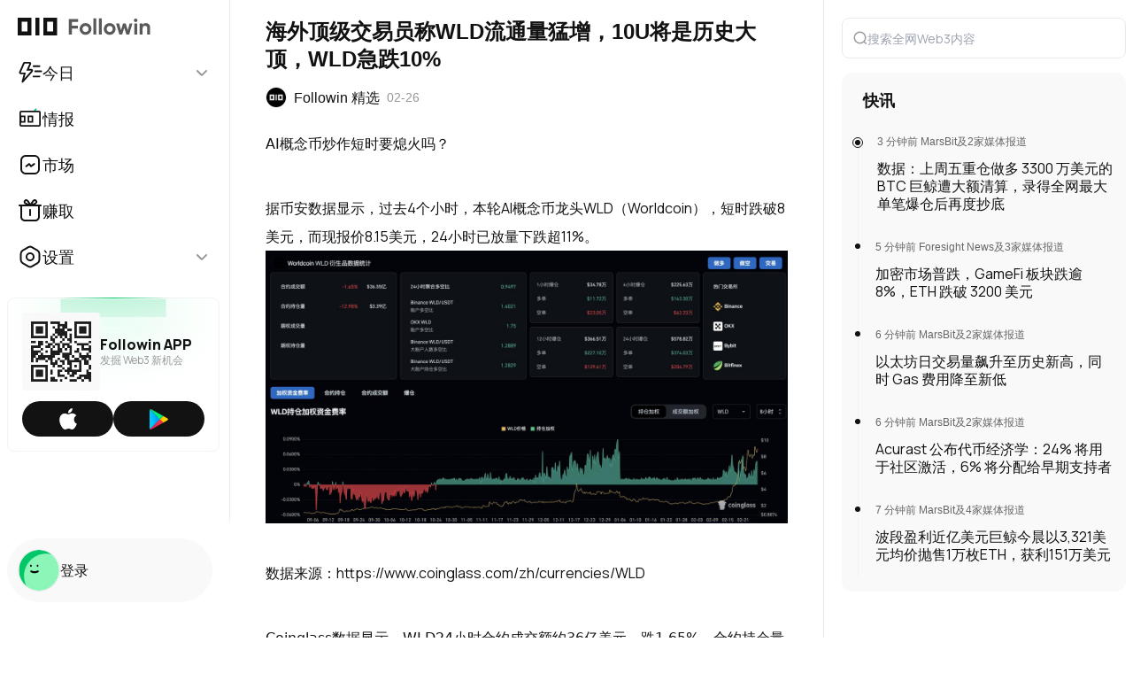

--- FILE ---
content_type: text/html; charset=utf-8
request_url: https://followin.io/zh-Hans/feed/8342551
body_size: 25819
content:
<!DOCTYPE html><html class="scroll-smooth" lang="zh-Hans"><head><meta charSet="utf-8"/><meta name="viewport" content="width=device-width, initial-scale=1.0, maximum-scale=1.0, user-scalable=no"/><link rel="icon" href="/favicon.png" sizes="any" type="image/svg+xml"/><link rel="apple-touch-icon" href="/favicon.png"/><link rel="icon" type="image/png" sizes="180x180" href="/favicon.png"/><link rel="mask-icon" href="/favicon.png"/><meta name="keywords" content="区块链媒体,区块链新闻,区块链快讯,区块链专栏,区块链游戏,币圈媒体,区块链投资,区块链赚钱,区块链钱包,比特币,BTC,以太坊,ETH,DeFi,Gamefi,CEX,DEX,交易所,稳定币,DApp,NFT"/><link rel="alternate" href="https://followin.io/feed/8342551" hrefLang="x-default"/><link rel="alternate" href="https://followin.io/en/feed/8342551" hrefLang="en"/><link rel="alternate" href="https://followin.io/zh-Hans/feed/8342551" hrefLang="zh-Hans"/><link rel="alternate" href="https://followin.io/zh-Hant/feed/8342551" hrefLang="zh-Hant"/><link rel="alternate" href="https://followin.io/vi/feed/8342551" hrefLang="vi"/><link rel="alternate" href="https://followin.io/ko/feed/8342551" hrefLang="ko"/><meta name="twitter:site" content="@followin_io"/><meta name="twitter:domain" content="followin.io"/><title>海外顶级交易员称WLD流通量猛增，10U将是历史大顶，WLD急跌10%</title><meta property="og:title" content="海外顶级交易员称WLD流通量猛增，10U将是历史大顶，WLD急跌10%"/><meta name="twitter:title" content="海外顶级交易员称WLD流通量猛增，10U将是历史大顶，WLD急跌10%"/><meta name="twitter:card" content="summary_large_image"/><meta name="description" content="AI概念币炒作短时要熄火吗？据币安数据显示，过去4个小时，本轮AI概念币龙头WLD（Worldcoin），短时跌破8美元，而现报价8.15美元，24小时已放量下跌超11%。数据来源：https://www.coinglass.com/zh/currencies/WLDCoinglass数据显示，WLD24小时合约成交额约36亿美元，跌1.65%。合约持仓量3.39亿美元，跌12.98%。另外......"/><meta property="og:description" content="AI概念币炒作短时要熄火吗？据币安数据显示，过去4个小时，本轮AI概念币龙头WLD（Worldcoin），短时跌破8美元，而现报价8.15美元，24小时已放量下跌超11%。数据来源：https://www.coinglass.com/zh/currencies/WLDCoinglass数据显示，WLD24小时合约成交额约36亿美元，跌1.65%。合约持仓量3.39亿美元，跌12.98%。另外......"/><meta name="twitter:description" content="AI概念币炒作短时要熄火吗？据币安数据显示，过去4个小时，本轮AI概念币龙头WLD（Worldcoin），短时跌破8美元，而现报价8.15美元，24小时已放量下跌超11%。数据来源：https://www.coinglass.com/zh/currencies/WLDCoinglass数据显示，WLD24小时合约成交额约36亿美元，跌1.65%。合约持仓量3.39亿美元，跌12.98%。另外......"/><meta property="og:image" content="https://static.fwimg.io/img/feed/9058b59b8d95f7246c68005b35f3758a.jpg"/><meta property="twitter:image" content="https://static.fwimg.io/img/feed/9058b59b8d95f7246c68005b35f3758a.jpg"/><link rel="canonical" href="https://followin.io/zh-Hans/feed/8342551"/><meta name="next-head-count" content="25"/><meta name="color-scheme" content="only light"/><link rel="preconnect" href="https://fonts.gstatic.com" crossorigin /><script id="theme" data-nscript="beforeInteractive">document.documentElement.setAttribute('data-theme', '' || sessionStorage.getItem('colorscheme') || localStorage.getItem('colorscheme') || '' || 'light')</script><script id="client-polyfill" data-nscript="beforeInteractive">this.globalThis || (this.globalThis = this)</script><link rel="preload" href="/_next/static/css/cb60dee7734689cc.css" as="style"/><link rel="stylesheet" href="/_next/static/css/cb60dee7734689cc.css" data-n-g=""/><link rel="preload" href="/_next/static/css/070d4c184dbd1f17.css" as="style"/><link rel="stylesheet" href="/_next/static/css/070d4c184dbd1f17.css" data-n-p=""/><noscript data-n-css=""></noscript><script defer="" nomodule="" src="/_next/static/chunks/polyfills-c67a75d1b6f99dc8.js"></script><script src="/_next/static/chunks/webpack-7e347975d02169c8.js" defer=""></script><script src="/_next/static/chunks/framework-7e3842af97f183f7.js" defer=""></script><script src="/_next/static/chunks/main-3e64bc1abc2418f3.js" defer=""></script><script src="/_next/static/chunks/pages/_app-af588f3276a96394.js" defer=""></script><script src="/_next/static/chunks/9780-ba54b3ffaac0c6a5.js" defer=""></script><script src="/_next/static/chunks/9953-0fca88c4f599da69.js" defer=""></script><script src="/_next/static/chunks/5943-1527bc415ebc526e.js" defer=""></script><script src="/_next/static/chunks/8684-b8ba74001360a629.js" defer=""></script><script src="/_next/static/chunks/641-ab7b0d694372278a.js" defer=""></script><script src="/_next/static/chunks/6156-fe68175b15ca34f0.js" defer=""></script><script src="/_next/static/chunks/9238-962d0a1fb5b61f90.js" defer=""></script><script src="/_next/static/chunks/8480-515c2ac1d10f799b.js" defer=""></script><script src="/_next/static/chunks/7497-30a6eb0d4a911607.js" defer=""></script><script src="/_next/static/chunks/4618-61c756fc021c1a3c.js" defer=""></script><script src="/_next/static/chunks/8451-6ac4113e19519874.js" defer=""></script><script src="/_next/static/chunks/1740-2fdec6cec64fc994.js" defer=""></script><script src="/_next/static/chunks/3889-c40a50c7dac75d80.js" defer=""></script><script src="/_next/static/chunks/6520-9f2472f3a4d01e11.js" defer=""></script><script src="/_next/static/chunks/8940-399b019bb1300c31.js" defer=""></script><script src="/_next/static/chunks/pages/feed/%5Bid%5D/%5B%5B...ext%5D%5D-35bad9d4ba9582b4.js" defer=""></script><script src="/_next/static/EduMAOE1DkjDyeTEWkBvV/_buildManifest.js" defer=""></script><script src="/_next/static/EduMAOE1DkjDyeTEWkBvV/_ssgManifest.js" defer=""></script><style data-href="https://fonts.googleapis.com/css2?family=Manrope:wght@300;400;500;600;700;800&display=swap">@font-face{font-family:'Manrope';font-style:normal;font-weight:300;font-display:swap;src:url(https://fonts.gstatic.com/l/font?kit=xn7_YHE41ni1AdIRqAuZuw1Bx9mbZk6jFO_G&skey=c397ded15edc0853&v=v20) format('woff')}@font-face{font-family:'Manrope';font-style:normal;font-weight:400;font-display:swap;src:url(https://fonts.gstatic.com/l/font?kit=xn7_YHE41ni1AdIRqAuZuw1Bx9mbZk79FO_G&skey=c397ded15edc0853&v=v20) format('woff')}@font-face{font-family:'Manrope';font-style:normal;font-weight:500;font-display:swap;src:url(https://fonts.gstatic.com/l/font?kit=xn7_YHE41ni1AdIRqAuZuw1Bx9mbZk7PFO_G&skey=c397ded15edc0853&v=v20) format('woff')}@font-face{font-family:'Manrope';font-style:normal;font-weight:600;font-display:swap;src:url(https://fonts.gstatic.com/l/font?kit=xn7_YHE41ni1AdIRqAuZuw1Bx9mbZk4jE-_G&skey=c397ded15edc0853&v=v20) format('woff')}@font-face{font-family:'Manrope';font-style:normal;font-weight:700;font-display:swap;src:url(https://fonts.gstatic.com/l/font?kit=xn7_YHE41ni1AdIRqAuZuw1Bx9mbZk4aE-_G&skey=c397ded15edc0853&v=v20) format('woff')}@font-face{font-family:'Manrope';font-style:normal;font-weight:800;font-display:swap;src:url(https://fonts.gstatic.com/l/font?kit=xn7_YHE41ni1AdIRqAuZuw1Bx9mbZk59E-_G&skey=c397ded15edc0853&v=v20) format('woff')}@font-face{font-family:'Manrope';font-style:normal;font-weight:300;font-display:swap;src:url(https://fonts.gstatic.com/s/manrope/v20/xn7gYHE41ni1AdIRggqxSvfedN62Zw.woff2) format('woff2');unicode-range:U+0460-052F,U+1C80-1C8A,U+20B4,U+2DE0-2DFF,U+A640-A69F,U+FE2E-FE2F}@font-face{font-family:'Manrope';font-style:normal;font-weight:300;font-display:swap;src:url(https://fonts.gstatic.com/s/manrope/v20/xn7gYHE41ni1AdIRggOxSvfedN62Zw.woff2) format('woff2');unicode-range:U+0301,U+0400-045F,U+0490-0491,U+04B0-04B1,U+2116}@font-face{font-family:'Manrope';font-style:normal;font-weight:300;font-display:swap;src:url(https://fonts.gstatic.com/s/manrope/v20/xn7gYHE41ni1AdIRggSxSvfedN62Zw.woff2) format('woff2');unicode-range:U+0370-0377,U+037A-037F,U+0384-038A,U+038C,U+038E-03A1,U+03A3-03FF}@font-face{font-family:'Manrope';font-style:normal;font-weight:300;font-display:swap;src:url(https://fonts.gstatic.com/s/manrope/v20/xn7gYHE41ni1AdIRggixSvfedN62Zw.woff2) format('woff2');unicode-range:U+0102-0103,U+0110-0111,U+0128-0129,U+0168-0169,U+01A0-01A1,U+01AF-01B0,U+0300-0301,U+0303-0304,U+0308-0309,U+0323,U+0329,U+1EA0-1EF9,U+20AB}@font-face{font-family:'Manrope';font-style:normal;font-weight:300;font-display:swap;src:url(https://fonts.gstatic.com/s/manrope/v20/xn7gYHE41ni1AdIRggmxSvfedN62Zw.woff2) format('woff2');unicode-range:U+0100-02BA,U+02BD-02C5,U+02C7-02CC,U+02CE-02D7,U+02DD-02FF,U+0304,U+0308,U+0329,U+1D00-1DBF,U+1E00-1E9F,U+1EF2-1EFF,U+2020,U+20A0-20AB,U+20AD-20C0,U+2113,U+2C60-2C7F,U+A720-A7FF}@font-face{font-family:'Manrope';font-style:normal;font-weight:300;font-display:swap;src:url(https://fonts.gstatic.com/s/manrope/v20/xn7gYHE41ni1AdIRggexSvfedN4.woff2) format('woff2');unicode-range:U+0000-00FF,U+0131,U+0152-0153,U+02BB-02BC,U+02C6,U+02DA,U+02DC,U+0304,U+0308,U+0329,U+2000-206F,U+20AC,U+2122,U+2191,U+2193,U+2212,U+2215,U+FEFF,U+FFFD}@font-face{font-family:'Manrope';font-style:normal;font-weight:400;font-display:swap;src:url(https://fonts.gstatic.com/s/manrope/v20/xn7gYHE41ni1AdIRggqxSvfedN62Zw.woff2) format('woff2');unicode-range:U+0460-052F,U+1C80-1C8A,U+20B4,U+2DE0-2DFF,U+A640-A69F,U+FE2E-FE2F}@font-face{font-family:'Manrope';font-style:normal;font-weight:400;font-display:swap;src:url(https://fonts.gstatic.com/s/manrope/v20/xn7gYHE41ni1AdIRggOxSvfedN62Zw.woff2) format('woff2');unicode-range:U+0301,U+0400-045F,U+0490-0491,U+04B0-04B1,U+2116}@font-face{font-family:'Manrope';font-style:normal;font-weight:400;font-display:swap;src:url(https://fonts.gstatic.com/s/manrope/v20/xn7gYHE41ni1AdIRggSxSvfedN62Zw.woff2) format('woff2');unicode-range:U+0370-0377,U+037A-037F,U+0384-038A,U+038C,U+038E-03A1,U+03A3-03FF}@font-face{font-family:'Manrope';font-style:normal;font-weight:400;font-display:swap;src:url(https://fonts.gstatic.com/s/manrope/v20/xn7gYHE41ni1AdIRggixSvfedN62Zw.woff2) format('woff2');unicode-range:U+0102-0103,U+0110-0111,U+0128-0129,U+0168-0169,U+01A0-01A1,U+01AF-01B0,U+0300-0301,U+0303-0304,U+0308-0309,U+0323,U+0329,U+1EA0-1EF9,U+20AB}@font-face{font-family:'Manrope';font-style:normal;font-weight:400;font-display:swap;src:url(https://fonts.gstatic.com/s/manrope/v20/xn7gYHE41ni1AdIRggmxSvfedN62Zw.woff2) format('woff2');unicode-range:U+0100-02BA,U+02BD-02C5,U+02C7-02CC,U+02CE-02D7,U+02DD-02FF,U+0304,U+0308,U+0329,U+1D00-1DBF,U+1E00-1E9F,U+1EF2-1EFF,U+2020,U+20A0-20AB,U+20AD-20C0,U+2113,U+2C60-2C7F,U+A720-A7FF}@font-face{font-family:'Manrope';font-style:normal;font-weight:400;font-display:swap;src:url(https://fonts.gstatic.com/s/manrope/v20/xn7gYHE41ni1AdIRggexSvfedN4.woff2) format('woff2');unicode-range:U+0000-00FF,U+0131,U+0152-0153,U+02BB-02BC,U+02C6,U+02DA,U+02DC,U+0304,U+0308,U+0329,U+2000-206F,U+20AC,U+2122,U+2191,U+2193,U+2212,U+2215,U+FEFF,U+FFFD}@font-face{font-family:'Manrope';font-style:normal;font-weight:500;font-display:swap;src:url(https://fonts.gstatic.com/s/manrope/v20/xn7gYHE41ni1AdIRggqxSvfedN62Zw.woff2) format('woff2');unicode-range:U+0460-052F,U+1C80-1C8A,U+20B4,U+2DE0-2DFF,U+A640-A69F,U+FE2E-FE2F}@font-face{font-family:'Manrope';font-style:normal;font-weight:500;font-display:swap;src:url(https://fonts.gstatic.com/s/manrope/v20/xn7gYHE41ni1AdIRggOxSvfedN62Zw.woff2) format('woff2');unicode-range:U+0301,U+0400-045F,U+0490-0491,U+04B0-04B1,U+2116}@font-face{font-family:'Manrope';font-style:normal;font-weight:500;font-display:swap;src:url(https://fonts.gstatic.com/s/manrope/v20/xn7gYHE41ni1AdIRggSxSvfedN62Zw.woff2) format('woff2');unicode-range:U+0370-0377,U+037A-037F,U+0384-038A,U+038C,U+038E-03A1,U+03A3-03FF}@font-face{font-family:'Manrope';font-style:normal;font-weight:500;font-display:swap;src:url(https://fonts.gstatic.com/s/manrope/v20/xn7gYHE41ni1AdIRggixSvfedN62Zw.woff2) format('woff2');unicode-range:U+0102-0103,U+0110-0111,U+0128-0129,U+0168-0169,U+01A0-01A1,U+01AF-01B0,U+0300-0301,U+0303-0304,U+0308-0309,U+0323,U+0329,U+1EA0-1EF9,U+20AB}@font-face{font-family:'Manrope';font-style:normal;font-weight:500;font-display:swap;src:url(https://fonts.gstatic.com/s/manrope/v20/xn7gYHE41ni1AdIRggmxSvfedN62Zw.woff2) format('woff2');unicode-range:U+0100-02BA,U+02BD-02C5,U+02C7-02CC,U+02CE-02D7,U+02DD-02FF,U+0304,U+0308,U+0329,U+1D00-1DBF,U+1E00-1E9F,U+1EF2-1EFF,U+2020,U+20A0-20AB,U+20AD-20C0,U+2113,U+2C60-2C7F,U+A720-A7FF}@font-face{font-family:'Manrope';font-style:normal;font-weight:500;font-display:swap;src:url(https://fonts.gstatic.com/s/manrope/v20/xn7gYHE41ni1AdIRggexSvfedN4.woff2) format('woff2');unicode-range:U+0000-00FF,U+0131,U+0152-0153,U+02BB-02BC,U+02C6,U+02DA,U+02DC,U+0304,U+0308,U+0329,U+2000-206F,U+20AC,U+2122,U+2191,U+2193,U+2212,U+2215,U+FEFF,U+FFFD}@font-face{font-family:'Manrope';font-style:normal;font-weight:600;font-display:swap;src:url(https://fonts.gstatic.com/s/manrope/v20/xn7gYHE41ni1AdIRggqxSvfedN62Zw.woff2) format('woff2');unicode-range:U+0460-052F,U+1C80-1C8A,U+20B4,U+2DE0-2DFF,U+A640-A69F,U+FE2E-FE2F}@font-face{font-family:'Manrope';font-style:normal;font-weight:600;font-display:swap;src:url(https://fonts.gstatic.com/s/manrope/v20/xn7gYHE41ni1AdIRggOxSvfedN62Zw.woff2) format('woff2');unicode-range:U+0301,U+0400-045F,U+0490-0491,U+04B0-04B1,U+2116}@font-face{font-family:'Manrope';font-style:normal;font-weight:600;font-display:swap;src:url(https://fonts.gstatic.com/s/manrope/v20/xn7gYHE41ni1AdIRggSxSvfedN62Zw.woff2) format('woff2');unicode-range:U+0370-0377,U+037A-037F,U+0384-038A,U+038C,U+038E-03A1,U+03A3-03FF}@font-face{font-family:'Manrope';font-style:normal;font-weight:600;font-display:swap;src:url(https://fonts.gstatic.com/s/manrope/v20/xn7gYHE41ni1AdIRggixSvfedN62Zw.woff2) format('woff2');unicode-range:U+0102-0103,U+0110-0111,U+0128-0129,U+0168-0169,U+01A0-01A1,U+01AF-01B0,U+0300-0301,U+0303-0304,U+0308-0309,U+0323,U+0329,U+1EA0-1EF9,U+20AB}@font-face{font-family:'Manrope';font-style:normal;font-weight:600;font-display:swap;src:url(https://fonts.gstatic.com/s/manrope/v20/xn7gYHE41ni1AdIRggmxSvfedN62Zw.woff2) format('woff2');unicode-range:U+0100-02BA,U+02BD-02C5,U+02C7-02CC,U+02CE-02D7,U+02DD-02FF,U+0304,U+0308,U+0329,U+1D00-1DBF,U+1E00-1E9F,U+1EF2-1EFF,U+2020,U+20A0-20AB,U+20AD-20C0,U+2113,U+2C60-2C7F,U+A720-A7FF}@font-face{font-family:'Manrope';font-style:normal;font-weight:600;font-display:swap;src:url(https://fonts.gstatic.com/s/manrope/v20/xn7gYHE41ni1AdIRggexSvfedN4.woff2) format('woff2');unicode-range:U+0000-00FF,U+0131,U+0152-0153,U+02BB-02BC,U+02C6,U+02DA,U+02DC,U+0304,U+0308,U+0329,U+2000-206F,U+20AC,U+2122,U+2191,U+2193,U+2212,U+2215,U+FEFF,U+FFFD}@font-face{font-family:'Manrope';font-style:normal;font-weight:700;font-display:swap;src:url(https://fonts.gstatic.com/s/manrope/v20/xn7gYHE41ni1AdIRggqxSvfedN62Zw.woff2) format('woff2');unicode-range:U+0460-052F,U+1C80-1C8A,U+20B4,U+2DE0-2DFF,U+A640-A69F,U+FE2E-FE2F}@font-face{font-family:'Manrope';font-style:normal;font-weight:700;font-display:swap;src:url(https://fonts.gstatic.com/s/manrope/v20/xn7gYHE41ni1AdIRggOxSvfedN62Zw.woff2) format('woff2');unicode-range:U+0301,U+0400-045F,U+0490-0491,U+04B0-04B1,U+2116}@font-face{font-family:'Manrope';font-style:normal;font-weight:700;font-display:swap;src:url(https://fonts.gstatic.com/s/manrope/v20/xn7gYHE41ni1AdIRggSxSvfedN62Zw.woff2) format('woff2');unicode-range:U+0370-0377,U+037A-037F,U+0384-038A,U+038C,U+038E-03A1,U+03A3-03FF}@font-face{font-family:'Manrope';font-style:normal;font-weight:700;font-display:swap;src:url(https://fonts.gstatic.com/s/manrope/v20/xn7gYHE41ni1AdIRggixSvfedN62Zw.woff2) format('woff2');unicode-range:U+0102-0103,U+0110-0111,U+0128-0129,U+0168-0169,U+01A0-01A1,U+01AF-01B0,U+0300-0301,U+0303-0304,U+0308-0309,U+0323,U+0329,U+1EA0-1EF9,U+20AB}@font-face{font-family:'Manrope';font-style:normal;font-weight:700;font-display:swap;src:url(https://fonts.gstatic.com/s/manrope/v20/xn7gYHE41ni1AdIRggmxSvfedN62Zw.woff2) format('woff2');unicode-range:U+0100-02BA,U+02BD-02C5,U+02C7-02CC,U+02CE-02D7,U+02DD-02FF,U+0304,U+0308,U+0329,U+1D00-1DBF,U+1E00-1E9F,U+1EF2-1EFF,U+2020,U+20A0-20AB,U+20AD-20C0,U+2113,U+2C60-2C7F,U+A720-A7FF}@font-face{font-family:'Manrope';font-style:normal;font-weight:700;font-display:swap;src:url(https://fonts.gstatic.com/s/manrope/v20/xn7gYHE41ni1AdIRggexSvfedN4.woff2) format('woff2');unicode-range:U+0000-00FF,U+0131,U+0152-0153,U+02BB-02BC,U+02C6,U+02DA,U+02DC,U+0304,U+0308,U+0329,U+2000-206F,U+20AC,U+2122,U+2191,U+2193,U+2212,U+2215,U+FEFF,U+FFFD}@font-face{font-family:'Manrope';font-style:normal;font-weight:800;font-display:swap;src:url(https://fonts.gstatic.com/s/manrope/v20/xn7gYHE41ni1AdIRggqxSvfedN62Zw.woff2) format('woff2');unicode-range:U+0460-052F,U+1C80-1C8A,U+20B4,U+2DE0-2DFF,U+A640-A69F,U+FE2E-FE2F}@font-face{font-family:'Manrope';font-style:normal;font-weight:800;font-display:swap;src:url(https://fonts.gstatic.com/s/manrope/v20/xn7gYHE41ni1AdIRggOxSvfedN62Zw.woff2) format('woff2');unicode-range:U+0301,U+0400-045F,U+0490-0491,U+04B0-04B1,U+2116}@font-face{font-family:'Manrope';font-style:normal;font-weight:800;font-display:swap;src:url(https://fonts.gstatic.com/s/manrope/v20/xn7gYHE41ni1AdIRggSxSvfedN62Zw.woff2) format('woff2');unicode-range:U+0370-0377,U+037A-037F,U+0384-038A,U+038C,U+038E-03A1,U+03A3-03FF}@font-face{font-family:'Manrope';font-style:normal;font-weight:800;font-display:swap;src:url(https://fonts.gstatic.com/s/manrope/v20/xn7gYHE41ni1AdIRggixSvfedN62Zw.woff2) format('woff2');unicode-range:U+0102-0103,U+0110-0111,U+0128-0129,U+0168-0169,U+01A0-01A1,U+01AF-01B0,U+0300-0301,U+0303-0304,U+0308-0309,U+0323,U+0329,U+1EA0-1EF9,U+20AB}@font-face{font-family:'Manrope';font-style:normal;font-weight:800;font-display:swap;src:url(https://fonts.gstatic.com/s/manrope/v20/xn7gYHE41ni1AdIRggmxSvfedN62Zw.woff2) format('woff2');unicode-range:U+0100-02BA,U+02BD-02C5,U+02C7-02CC,U+02CE-02D7,U+02DD-02FF,U+0304,U+0308,U+0329,U+1D00-1DBF,U+1E00-1E9F,U+1EF2-1EFF,U+2020,U+20A0-20AB,U+20AD-20C0,U+2113,U+2C60-2C7F,U+A720-A7FF}@font-face{font-family:'Manrope';font-style:normal;font-weight:800;font-display:swap;src:url(https://fonts.gstatic.com/s/manrope/v20/xn7gYHE41ni1AdIRggexSvfedN4.woff2) format('woff2');unicode-range:U+0000-00FF,U+0131,U+0152-0153,U+02BB-02BC,U+02C6,U+02DA,U+02DC,U+0304,U+0308,U+0329,U+2000-206F,U+20AC,U+2122,U+2191,U+2193,U+2212,U+2215,U+FEFF,U+FFFD}</style></head><body class="overflow-y-scroll"><div id="__next"><style>
    #nprogress {
      pointer-events: none;
    }
    #nprogress .bar {
      background: #03ad8f;
      position: fixed;
      z-index: 9999;
      top: 0;
      left: 0;
      width: 100%;
      height: 1px;
    }
    #nprogress .peg {
      display: block;
      position: absolute;
      right: 0px;
      width: 100px;
      height: 100%;
      box-shadow: 0 0 10px #03ad8f, 0 0 5px #03ad8f;
      opacity: 1;
      -webkit-transform: rotate(3deg) translate(0px, -4px);
      -ms-transform: rotate(3deg) translate(0px, -4px);
      transform: rotate(3deg) translate(0px, -4px);
    }
    #nprogress .spinner {
      display: block;
      position: fixed;
      z-index: 1031;
      top: 15px;
      right: 15px;
    }
    #nprogress .spinner-icon {
      width: 18px;
      height: 18px;
      box-sizing: border-box;
      border: solid 2px transparent;
      border-top-color: #03ad8f;
      border-left-color: #03ad8f;
      border-radius: 50%;
      -webkit-animation: nprogresss-spinner 400ms linear infinite;
      animation: nprogress-spinner 400ms linear infinite;
    }
    .nprogress-custom-parent {
      overflow: hidden;
      position: relative;
    }
    .nprogress-custom-parent #nprogress .spinner,
    .nprogress-custom-parent #nprogress .bar {
      position: absolute;
    }
    @-webkit-keyframes nprogress-spinner {
      0% {
        -webkit-transform: rotate(0deg);
      }
      100% {
        -webkit-transform: rotate(360deg);
      }
    }
    @keyframes nprogress-spinner {
      0% {
        transform: rotate(0deg);
      }
      100% {
        transform: rotate(360deg);
      }
    }
  </style><div class="items-stretch min-h-0 min-w-0 flex flex-col grow min-h-screen"><div></div><div class="items-stretch min-h-0 min-w-0 flex flex-col container max-w-screen-xl sm:w-[580px] lg:w-[1008px] xl:w-[1280px] mx-auto !flex-row grow"><section class="navbar hidden flex-none lg:block lg:border-r lg:border-line lg:w-[56px] xl:w-[260px]"><div class="sticky overflow-x-hidden overflow-y-auto flex flex-col lg:w-[56px] xl:w-[260px] box-border" style="height:calc(100vh - 0px);top:0"><div class="container mx-auto min-h-full relative overflow-auto flex flex-col items-stretch"><div class="h-5 flex-none"></div><div class="pl-5 pr-6"><a class="hidden lg:block" target="_self" href="/zh-Hans"><div class="nav-item cursor-pointer gap-0 items-start pt-0 mb-1 group"><span class="nav-item-icon"><img class="w-auto h-auto" width="45" height="20" src="/_next/static/media/logo-icon.c29543b1.svg" alt="Followin Logo"/></span><span class="nav-item-right ml-3"><img class="w-auto h-auto" width="93" height="20" src="/_next/static/media/logo-text.85212486.svg" alt="Followin"/></span></div></a></div><nav class="shrink overflow-auto pl-2 pr-3"><ul class="flex flex-col gap-y-2"><li><div class="group"><div class="nav-item flex items-center gap-4 px-3 group-hover:bg-c_b_m_bg04 rounded-[8px] relative"><span class="nav-item-icon"><img src="/_next/static/media/today.ade9f84f.svg" class="w-7 h-7 group-hover:hidden select-none" alt="icon of HOME"/><img src="/_next/static/media/today-active.5efb59a3.svg" class="w-7 h-7 hidden group-hover:block select-none" alt="icon of HOME"/></span><div class="nav-item-right whitespace-nowrap flex-1 flex justify-between items-center gap-2"><div><span class="select-none">今日</span></div><svg xmlns="http://www.w3.org/2000/svg" width="16" height="16" fill="none" class="text-c_t03 font-normal rotate-180"><path stroke="currentColor" stroke-linecap="round" stroke-width="2" d="m2.909 10 4.525-4.525a.8.8 0 0 1 1.132 0L13.09 10"></path></svg></div></div></div><ul class="flex-col gap-y-2 hidden"><li class="nav-item-right"><a class="group/sub cursor-pointer" target="_self" href="/zh-Hans?tab=alpha"><div class="relative flex items-center gap-4 px-3 py-[10px] h-10 group-hover/sub:bg-c_b_m_bg04 rounded-[8px]"><div class="w-7 h-5"></div><div class="nav-item-right whitespace-nowrap flex-1 flex justify-between items-center"><span class="text-16 select-none">Alpha</span></div></div></a></li><li class="nav-item-right"><a class="group/sub cursor-pointer" target="_self" href="/zh-Hans?tab=headlines"><div class="relative flex items-center gap-4 px-3 py-[10px] h-10 group-hover/sub:bg-c_b_m_bg04 rounded-[8px]"><div class="w-7 h-5"></div><div class="nav-item-right whitespace-nowrap flex-1 flex justify-between items-center"><span class="text-16 select-none">Headlines</span></div></div></a></li><li class="nav-item-right"><a class="group/sub cursor-pointer" target="_self" href="/zh-Hans?tab=recommended-news"><div class="relative flex items-center gap-4 px-3 py-[10px] h-10 group-hover/sub:bg-c_b_m_bg04 rounded-[8px]"><div class="w-7 h-5"></div><div class="nav-item-right whitespace-nowrap flex-1 flex justify-between items-center"><span class="text-16 select-none">⚡️News</span></div></div></a></li><li class="nav-item-right"><a class="group/sub cursor-pointer" target="_self" href="/zh-Hans?tab=recommended"><div class="relative flex items-center gap-4 px-3 py-[10px] h-10 group-hover/sub:bg-c_b_m_bg04 rounded-[8px]"><div class="w-7 h-5"></div><div class="nav-item-right whitespace-nowrap flex-1 flex justify-between items-center"><span class="text-16 select-none">Article</span></div></div></a></li></ul></li><li><a class="group" target="_self" href="/zh-Hans/intel"><div class="nav-item flex items-center gap-4 px-3 group-hover:bg-c_b_m_bg04 rounded-[8px] relative"><span class="nav-item-icon"><img src="/_next/static/media/intel.7644e19d.svg" class="w-7 h-7 group-hover:hidden select-none" alt="icon of INTEL"/><img src="/_next/static/media/intel-active.6f4768e8.svg" class="w-7 h-7 hidden group-hover:block select-none" alt="icon of INTEL"/></span><div class="nav-item-right whitespace-nowrap flex-1 flex justify-between items-center gap-2"><div><span class="select-none">情报</span></div></div></div></a></li><li><a class="group" target="_self" href="/zh-Hans/market"><div class="nav-item flex items-center gap-4 px-3 group-hover:bg-c_b_m_bg04 rounded-[8px] relative"><span class="nav-item-icon"><img src="/_next/static/media/explore.4e356b6c.svg" class="w-7 h-7 group-hover:hidden select-none" alt="icon of EXPLORE"/><img src="/_next/static/media/explore-active.9430b372.svg" class="w-7 h-7 hidden group-hover:block select-none" alt="icon of EXPLORE"/></span><div class="nav-item-right whitespace-nowrap flex-1 flex justify-between items-center gap-2"><div><span class="select-none">市场</span></div></div></div></a></li><li><a class="group" target="_self" href="/zh-Hans/earn"><div class="nav-item flex items-center gap-4 px-3 group-hover:bg-c_b_m_bg04 rounded-[8px] relative"><span class="nav-item-icon"><img src="/_next/static/media/earn.dfb47700.svg" class="w-7 h-7 group-hover:hidden select-none" alt="icon of EARN"/><img src="/_next/static/media/earn-active.04924f7d.svg" class="w-7 h-7 hidden group-hover:block select-none" alt="icon of EARN"/></span><div class="nav-item-right whitespace-nowrap flex-1 flex justify-between items-center gap-2"><div><span class="select-none">赚取</span></div></div></div></a></li><li><div class="group"><div class="nav-item flex items-center gap-4 px-3 group-hover:bg-c_b_m_bg04 rounded-[8px] relative"><span class="nav-item-icon"><img src="/_next/static/media/setting.b931a5da.svg" class="w-7 h-7 group-hover:hidden select-none" alt="icon of SETTING"/><img src="/_next/static/media/setting-active.0a57664b.svg" class="w-7 h-7 hidden group-hover:block select-none" alt="icon of SETTING"/></span><div class="nav-item-right whitespace-nowrap flex-1 flex justify-between items-center gap-2"><div><span class="select-none">设置</span></div><svg xmlns="http://www.w3.org/2000/svg" width="16" height="16" fill="none" class="text-c_t03 font-normal rotate-180"><path stroke="currentColor" stroke-linecap="round" stroke-width="2" d="m2.909 10 4.525-4.525a.8.8 0 0 1 1.132 0L13.09 10"></path></svg></div></div></div><ul class="flex-col gap-y-2 hidden"><li class="nav-item-right"><a class="group/sub cursor-pointer" target="_self" href="/zh-Hans/account"><div class="relative flex items-center gap-4 px-3 py-[10px] h-10 group-hover/sub:bg-c_b_m_bg04 rounded-[8px]"><div class="w-7 h-5"></div><div class="nav-item-right whitespace-nowrap flex-1 flex justify-between items-center"><span class="text-16 select-none">账户</span></div></div></a></li><li class="nav-item-right"><div class="group/sub cursor-pointer"><div class="relative flex items-center gap-4 px-3 py-[10px] h-10 group-hover/sub:bg-c_b_m_bg04 rounded-[8px]"><div class="w-7 h-5"></div><div class="nav-item-right whitespace-nowrap flex-1 flex justify-between items-center"><span class="text-16 select-none">主题选择</span></div></div></div><ul class="flex-col gap-y-2 hidden"><li class="relative"><div class="group/subsub flex items-center justify-start  gap-4 px-3 py-[10px] h-10 cursor-pointer hover:bg-c_b_m_bg04 rounded-[8px]"><div class="w-7 h-5"></div><div class="flex-1 flex items-center justify-start gap-1"><span class="w-[6px] h-[6px] border-[1px] border-c_t02 rounded-[1px] mr-[5px] bg-c_t02"></span><span class="text-16 select-none text-c_t02">普通主题</span></div></div></li><li class="relative"><div class="group/subsub flex items-center justify-start  gap-4 px-3 py-[10px] h-10 cursor-pointer hover:bg-c_b_m_bg04 rounded-[8px]"><div class="w-7 h-5"></div><div class="flex-1 flex items-center justify-start gap-1"><span class="w-[6px] h-[6px] border-[1px] border-c_t02 rounded-[1px] mr-[5px]"></span><span class="text-16 select-none text-c_t02">深色主题</span></div></div></li></ul></li><li class="nav-item-right"><div class="group/sub cursor-pointer"><div class="relative flex items-center gap-4 px-3 py-[10px] h-10 group-hover/sub:bg-c_b_m_bg04 rounded-[8px]"><div class="w-7 h-5"></div><div class="nav-item-right whitespace-nowrap flex-1 flex justify-between items-center"><span class="text-16 select-none">语言</span></div></div></div><ul class="flex-col gap-y-2 hidden"><li class="relative"><div class="group/subsub flex items-center justify-start  gap-4 px-3 py-[10px] h-10 cursor-pointer hover:bg-c_b_m_bg04 rounded-[8px]"><div class="w-7 h-5"></div><div class="flex-1 flex items-center justify-start gap-1"><span class="w-[6px] h-[6px] border-[1px] border-c_t02 rounded-[1px] mr-[5px]"></span><span class="text-16 select-none text-c_t02">English</span></div></div></li><li class="relative"><div class="group/subsub flex items-center justify-start  gap-4 px-3 py-[10px] h-10 cursor-pointer hover:bg-c_b_m_bg04 rounded-[8px]"><div class="w-7 h-5"></div><div class="flex-1 flex items-center justify-start gap-1"><span class="w-[6px] h-[6px] border-[1px] border-c_t02 rounded-[1px] mr-[5px] bg-c_t02"></span><span class="text-16 select-none text-c_t02">简体中文</span></div></div></li><li class="relative"><div class="group/subsub flex items-center justify-start  gap-4 px-3 py-[10px] h-10 cursor-pointer hover:bg-c_b_m_bg04 rounded-[8px]"><div class="w-7 h-5"></div><div class="flex-1 flex items-center justify-start gap-1"><span class="w-[6px] h-[6px] border-[1px] border-c_t02 rounded-[1px] mr-[5px]"></span><span class="text-16 select-none text-c_t02">繁體中文</span></div></div></li><li class="relative"><div class="group/subsub flex items-center justify-start  gap-4 px-3 py-[10px] h-10 cursor-pointer hover:bg-c_b_m_bg04 rounded-[8px]"><div class="w-7 h-5"></div><div class="flex-1 flex items-center justify-start gap-1"><span class="w-[6px] h-[6px] border-[1px] border-c_t02 rounded-[1px] mr-[5px]"></span><span class="text-16 select-none text-c_t02">Tiếng Việt</span></div></div></li><li class="relative"><div class="group/subsub flex items-center justify-start  gap-4 px-3 py-[10px] h-10 cursor-pointer hover:bg-c_b_m_bg04 rounded-[8px]"><div class="w-7 h-5"></div><div class="flex-1 flex items-center justify-start gap-1"><span class="w-[6px] h-[6px] border-[1px] border-c_t02 rounded-[1px] mr-[5px]"></span><span class="text-16 select-none text-c_t02">한국어</span></div></div></li></ul></li></ul></li></ul><div class="mt-5 nav-child"><div class="border-[1px] border-c_s_b02  rounded-[8px] relative "><div class="absolute w-full h-full overflow-hidden rounded-[8px] z-10"><div class="w-[50%] h-5 bg-c_m/40  absolute top-[1px] left-[50%] -translate-x-[50%]"></div><div class="w-full h-full" style="backdrop-filter:blur(40px) saturate(160%);-webkit-backdrop-filter:blur(20px) saturate(160%);background:rgba(var(--rgb-c_b_bg), 0.2)"></div></div><div class="w-[53%]  border-b-[1px] absolute -top-[1px] left-[50%] -translate-x-[50%] select-none " style="border-image-source:linear-gradient(90deg, rgba(2,198,104,0), #02C668, rgba(2,198,104,0));border-image-slice:1"></div><div class="p-4 relative z-20"><div class="flex gap-2 items-center"><div class="w-[88px] h-[88px] p-[10px] rounded-[4px] bg-c_b_m_bg02"></div><div><div class="text-16 font-extrabold text-c_t01">Followin APP</div><div class="text-12 leading-[16px] text-c_t03">发掘 Web3 新机会</div></div></div><div class="flex gap-2 mt-3"><div class="basis-0 min-w-0 transition-[flex-grow] duration-300 ease-out flex-1"><a class="block w-full min-w-0" target="_blank" href="https://apps.apple.com/app/followin/id1632376804"><button class="w-full min-w-[48px] h-10 px-3 flex items-center rounded-[100px] bg-c_t_hbts3 transition-[justify-content,padding] duration-300 ease-out justify-center "><img src="/_next/static/media/app-store.245c2efc.svg" class="w-6 h-6 shrink-0" alt="App Store"/><span class="text-16 font-medium text-c_w whitespace-nowrap overflow-hidden transition-[max-width,opacity] duration-300 ease-out max-w-0 opacity-0">App Store</span></button></a></div><div class="basis-0 min-w-0 transition-[flex-grow] duration-300 ease-out flex-1"><a class="block w-full min-w-0" target="_blank" href="https://play.google.com/store/apps/details?id=app.followx.android"><button class="w-full min-w-[48px] h-10 px-3 flex items-center rounded-[100px] bg-c_t_hbts3 transition-[justify-content,padding] duration-300 ease-out justify-center "><img src="/_next/static/media/google-play.a9fe38c1.svg" class="w-6 h-6 shrink-0" alt="Google Play"/><span class="text-16 font-medium text-c_w whitespace-nowrap overflow-hidden transition-[max-width,opacity] duration-300 ease-out max-w-0 opacity-0">Google Play</span></button></a></div></div></div></div></div><div class="h-[100px]"></div></nav><div class="absolute bottom-0 w-full z-50 hidden xl:block"><div class="pt-3 pl-2 pr-2 xl:pr-5 pb-10 bg-c_b_bg relative"><div class="absolute -top-3 left-0 right-0 h-3 " style="background:linear-gradient(to top, rgb(var(--rgb-c_b_bg)), rgb(var(--rgb-c_b_bg)) 30%, transparent)"></div><div class="hidden xl:flex p-3 rounded-full bg-c_b_m_bg02 gap-3 flex-row items-center cursor-pointer"><div class="avatar border border-line overflow-hidden bg-c_b_m_bg02 w-12 h-12 rounded-full shrink-0 grow-0"><img src="/_next/static/media/default.4bc00951.svg" class="min-w-full min-h-full object-cover" alt="avatar"/></div><div class="flex-1 overflow-hidden"><div class="text-c_t01 text-16 leading-6">登录</div></div></div></div></div><div class="h-8 flex-none"></div></div></div></section><main class="items-stretch min-h-0 min-w-0 flex flex-col flex-1 box-border relative pb-[65px] md:pb-0" style="height:auto"><div class="h-5 flex-none"></div><div class="lg:hidden -mt-5" style="height:48px"></div><div class="pl-4 xl:pl-10 pr-4 xl:pr-10"><div class="pb-16"><article role="article" class="css-175oi2r"><article role="article" class="css-175oi2r"><div class="css-175oi2r"><div class="css-175oi2r"><span><h1 dir="auto" role="heading" class="css-1rynq56" style="font-weight:bold;font-size:24px;line-height:31.200000000000003px;color:rgb(var(--rgb-c_t01))">海外顶级交易员称WLD流通量猛增，10U将是历史大顶，WLD急跌10%</h1></span></div><div class="css-175oi2r" style="display:flex;flex-direction:row;align-items:center;flex-wrap:wrap;padding-top:8px;padding-bottom:8px;flex-grow:1;flex-shrink:1;flex-basis:0%;margin-top:8px"><a style="width:24px;height:24px;margin-right:8px;border-radius:9999px" target="_self" href="/zh-Hans/kol/4075594089"><div class="avatar border border-line overflow-hidden bg-c_b_m_bg02 rounded-full" style="width:24px;height:24px"><img src="https://static.fwimg.io/img/user/a72dbad77282a39bbc677b096e83d084.jpg" class="min-w-full min-h-full object-cover" alt="avatar"/></div></a><a target="_self" href="/zh-Hans/kol/4075594089"><div dir="auto" class="css-1rynq56 r-dnmrzs r-1udh08x r-1udbk01 r-3s2u2q r-1iln25a" style="font-size:16px;line-height:20.8px;color:rgb(var(--rgb-c_t01))">Followin 精选</div></a><div class="css-175oi2r" style="width:8px;height:4px"></div><div dir="auto" class="css-1rynq56 r-1loqt21" style="margin-right:4px;font-size:14px;line-height:18.2px;color:rgb(var(--rgb-c_t03))">02-26</div><div class="css-175oi2r" style="flex-grow:1;flex-shrink:1;flex-basis:0%"></div></div><div class=""></div><div class="h-4"></div><div id="article-gallery"><div id="article-content" class="ContentFormat_article-content__sNpRq"><p><span style="font-family: ui-sans-serif, system-ui, -apple-system, BlinkMacSystemFont, &quot;Segoe UI&quot;, Roboto, &quot;Helvetica Neue&quot;, Arial, &quot;Noto Sans&quot;, sans-serif, &quot;Apple Color Emoji&quot;, &quot;Segoe UI Emoji&quot;, &quot;Segoe UI Symbol&quot;, &quot;Noto Color Emoji&quot;;">AI概念币炒作短时要熄火吗？</span></p><p>据币安数据显示，过去4个小时，本轮AI概念币龙头WLD（Worldcoin），短时跌破8美元，而现报价8.15美元，24小时已放量下跌超11%。<img style="width: 740px;" data-filename="WX20240226-212004@2x.png" src="https://static.fwimg.io/img/feed/bc68ba6810a1c32f3d81a9247cb92e9f.jpg"></p><p><span style="font-family: ui-sans-serif, system-ui, -apple-system, BlinkMacSystemFont, &quot;Segoe UI&quot;, Roboto, &quot;Helvetica Neue&quot;, Arial, &quot;Noto Sans&quot;, sans-serif, &quot;Apple Color Emoji&quot;, &quot;Segoe UI Emoji&quot;, &quot;Segoe UI Symbol&quot;, &quot;Noto Color Emoji&quot;;">数据来源：</span>https://www.coinglass.com/zh/currencies/WLD</p><p><span style="font-family: ui-sans-serif, system-ui, -apple-system, BlinkMacSystemFont, &quot;Segoe UI&quot;, Roboto, &quot;Helvetica Neue&quot;, Arial, &quot;Noto Sans&quot;, sans-serif, &quot;Apple Color Emoji&quot;, &quot;Segoe UI Emoji&quot;, &quot;Segoe UI Symbol&quot;, &quot;Noto Color Emoji&quot;;">Coinglass数据显示，WLD24小时合约成交额约36亿美元，跌1.65%。合约持仓量3.39亿美元，跌12.98%。另外，WLD的加权资金费率从高点0.09%下跌，最低触及0.01%。这意味着多头或正在平仓跑路。</span></p><p><span style="font-family: ui-sans-serif, system-ui, -apple-system, BlinkMacSystemFont, &quot;Segoe UI&quot;, Roboto, &quot;Helvetica Neue&quot;, Arial, &quot;Noto Sans&quot;, sans-serif, &quot;Apple Color Emoji&quot;, &quot;Segoe UI Emoji&quot;, &quot;Segoe UI Symbol&quot;, &quot;Noto Color Emoji&quot;;">更细微的数据显示，4小时多单爆仓163万，空单爆仓62万。总体爆仓量不大，多头损失大于空头。</span><br></p><p>此外，随着币价下跌，WLD的FUD观点再次在社交网络里发酵，恐慌情绪渐涨。</p><p><span style="font-family: ui-sans-serif, system-ui, -apple-system, BlinkMacSystemFont, &quot;Segoe UI&quot;, Roboto, &quot;Helvetica Neue&quot;, Arial, &quot;Noto Sans&quot;, sans-serif, &quot;Apple Color Emoji&quot;, &quot;Segoe UI Emoji&quot;, &quot;Segoe UI Symbol&quot;, &quot;Noto Color Emoji&quot;;">今日最主要的一段看空分析来自某CEX排名第一的交易员@DefiSquared，他推特发文称。</span></p><p><span style="font-family: ui-sans-serif, system-ui, -apple-system, BlinkMacSystemFont, &quot;Segoe UI&quot;, Roboto, &quot;Helvetica Neue&quot;, Arial, &quot;Noto Sans&quot;, sans-serif, &quot;Apple Color Emoji&quot;, &quot;Segoe UI Emoji&quot;, &quot;Segoe UI Symbol&quot;, &quot;Noto Color Emoji&quot;;">WLD FDV超过 900 亿美元 FDV，比 OpenAI 本身估值还要高，这源于WLD极低的流通量和叙事/模因。情况可能很快就会改变，因为目前价格的大多数买家似乎都没有意识到新的“隐藏”排放量刚刚开始呈指数级增长。从本周开始，WLD将在接下来的两周内将排放超过 1000 万个 WLD（按当前价格计算为 9200 万美元），并且此后将继续以更高的速率每两周进行一次。而仅上个月，流通供应量就增加了 25%，并且下个月的增幅甚至更大。</span><img style="width: 740px;" data-filename="GHQXd17XEAAU44w.jpeg" src="https://static.fwimg.io/img/feed/5ef9303b6bada0c5818371ed62a7ea4f.jpg"></p><p>此外，他还提及，WLD基金会还拥有未锁定的基金会金库的代币，他们完全可以OTC交易。 Worldcoin联合创始人在 8 月份直接引述中表示，最初做市协议的目的是“防止价格飙升至 10 美元左右”。因此基金会在目前价格介入抑制波动的风险是有可能的，而这将导致WLD价格进入顶部位置。</p><p><span style="font-family: ui-sans-serif, system-ui, -apple-system, BlinkMacSystemFont, &quot;Segoe UI&quot;, Roboto, &quot;Helvetica Neue&quot;, Arial, &quot;Noto Sans&quot;, sans-serif, &quot;Apple Color Emoji&quot;, &quot;Segoe UI Emoji&quot;, &quot;Segoe UI Symbol&quot;, &quot;Noto Color Emoji&quot;;">@DefiSquared强调，从数据看WLD虽然存在做空机会，但他仍然要强调：这类代币价格可能会被推至高于普遍预期的位置，甚至在形成“永久顶部”前仍可能持续上涨。但鉴于目前的情况变化得如此之快，持有WLD的风险很大。</span></p><p>@DefiSquared在行业有一定的影响力，在他的推特发布后，WLD投资人在社交网络表现出明显的恐慌。</p><p><span style="font-family: ui-sans-serif, system-ui, -apple-system, BlinkMacSystemFont, &quot;Segoe UI&quot;, Roboto, &quot;Helvetica Neue&quot;, Arial, &quot;Noto Sans&quot;, sans-serif, &quot;Apple Color Emoji&quot;, &quot;Segoe UI Emoji&quot;, &quot;Segoe UI Symbol&quot;, &quot;Noto Color Emoji&quot;;">针对@DefiSquared的推文，同样是加密KOL的@WazzCrypto留言称，他也感觉WLD肯定达到了狂热的顶峰。“我的国家每个购物中心都有 300 多人排队等待扫描眼球，他们实际上不知道加密货币是什么，他们只是想要免费的钱。”</span><br></p><p><span style="font-family: ui-sans-serif, system-ui, -apple-system, BlinkMacSystemFont, &quot;Segoe UI&quot;, Roboto, &quot;Helvetica Neue&quot;, Arial, &quot;Noto Sans&quot;, sans-serif, &quot;Apple Color Emoji&quot;, &quot;Segoe UI Emoji&quot;, &quot;Segoe UI Symbol&quot;, &quot;Noto Color Emoji&quot;;">这些人的一致行为是因为有团队组织，这些发起人从眼球扫描者手里获得低价的WLD，然后在抛售中获利。</span><img style="width: 740px;" data-filename="image.png" src="https://static.fwimg.io/img/feed/3246066f551e3462032caa8b9352fa67.jpg"></p><p>除了基本面分析，也有技术分析师指出，WLD空头形态已经建立，MACD连续顶背离信号明显，此阶段很容易触发空头交易。</p><p>并且，技术分析师相信，WLD目前做空性价比高于做多。如果WLD进入空头市场，跌幅会带来相当多利润。</p><p>此外，市场对于WLD的价格波动尤其敏感，担心即便WLD走势良好，但可能被大盘带崩。</p><p><span style="font-family: ui-sans-serif, system-ui, -apple-system, BlinkMacSystemFont, &quot;Segoe UI&quot;, Roboto, &quot;Helvetica Neue&quot;, Arial, &quot;Noto Sans&quot;, sans-serif, &quot;Apple Color Emoji&quot;, &quot;Segoe UI Emoji&quot;, &quot;Segoe UI Symbol&quot;, &quot;Noto Color Emoji&quot;;">实际上，在WLD从2美元上涨至10美元的这一轮上涨以来，针对WLD的FUD一直存在。但WLD总能在略微下跌后再次进入上涨通道。</span><br></p><p>当然，社交网络并不完全都是FUD的声音，针对<span style="font-family: ui-sans-serif, system-ui, -apple-system, BlinkMacSystemFont, &quot;Segoe UI&quot;, Roboto, &quot;Helvetica Neue&quot;, Arial, &quot;Noto Sans&quot;, sans-serif, &quot;Apple Color Emoji&quot;, &quot;Segoe UI Emoji&quot;, &quot;Segoe UI Symbol&quot;, &quot;Noto Color Emoji&quot;;">@DefiSquared的发言，有投资人质疑他凭借社交影响力，在WLD进入10美元的关键位置处FUD，散步恐慌情绪，并提前做空以获利。</span></p><p><span style="font-family: ui-sans-serif, system-ui, -apple-system, BlinkMacSystemFont, &quot;Segoe UI&quot;, Roboto, &quot;Helvetica Neue&quot;, Arial, &quot;Noto Sans&quot;, sans-serif, &quot;Apple Color Emoji&quot;, &quot;Segoe UI Emoji&quot;, &quot;Segoe UI Symbol&quot;, &quot;Noto Color Emoji&quot;;">也有很多人在社交网络发言，认为WLD远不到回调的位置。一方面WLD毫无疑问是AI赛道龙头，此外，OpenAI随时可能发布新模型或是业务进展，这将为WLD带来持续的热度和想象力。</span></p><p>更多投资者认为，一方面，WLD市值确实体量过于庞大。另一方面，他们相信，在目前的市场情绪里，这波行情还没有结束。<img style="width: 740px;" data-filename="WX20240226-212745@2x.png" src="https://static.fwimg.io/img/feed/3b3d7c85cb83efb8d8842cba9ff04f60.jpg"></p><p></p></div></div><div class="flex flex-col gap-4 py-3"><div class="css-175oi2r" style="display:flex;flex-direction:row;flex-wrap:wrap;padding-bottom:8px"><div class="css-175oi2r" style="flex-direction:row;align-items:center"><div dir="auto" class="css-1rynq56" style="font-size:12px;line-height:15.600000000000001px;color:rgb(var(--rgb-c_t03))">相关赛道<!-- -->:</div><div class="css-175oi2r" style="width:12px"></div><div class="css-175oi2r r-150rngu r-18u37iz r-16y2uox r-1wbh5a2 r-lltvgl r-buy8e9 r-1sncvnh r-2eszeu"><div class="css-175oi2r" style="flex-direction:row;align-items:center"><a target="_self" href="/zh-Hans/tag/325708"><div class="css-175oi2r" style="padding-left:0px;padding-right:12px"><div dir="auto" class="css-1rynq56" style="font-size:12px;line-height:15.600000000000001px;font-weight:normal;color:rgb(var(--rgb-c_m))">零知识证明</div></div></a><div class="css-175oi2r" style="width:0.5px;height:10px;background-color:rgb(var(--rgb-c_s_b01))"></div><a target="_self" href="/zh-Hans/tag/325655"><div class="css-175oi2r" style="padding-left:12px;padding-right:12px"><div dir="auto" class="css-1rynq56" style="font-size:12px;line-height:15.600000000000001px;font-weight:normal;color:rgb(var(--rgb-c_m))">隐私</div></div></a><div class="css-175oi2r" style="width:0.5px;height:10px;background-color:rgb(var(--rgb-c_s_b01))"></div><a target="_self" href="/zh-Hans/tag/325587"><div class="css-175oi2r" style="padding-left:12px;padding-right:12px"><div dir="auto" class="css-1rynq56" style="font-size:12px;line-height:15.600000000000001px;font-weight:normal;color:rgb(var(--rgb-c_m))">治理</div></div></a></div></div></div></div></div><div class="css-175oi2r" style="height:16px"></div><div class="css-175oi2r" style="display:flex;flex-direction:row"><div tabindex="0" class="css-175oi2r r-1loqt21 r-1otgn73" style="padding-top:6px;padding-bottom:6px;border-top-left-radius:6px;border-top-right-radius:6px;border-bottom-right-radius:6px;border-bottom-left-radius:6px;padding-left:12px;padding-right:12px;display:flex;flex-direction:row;align-items:center;background-color:rgb(var(--rgb-c_b_m_bg02))"><img src="/_next/static/media/source-link.5a49d93c.svg"/><div dir="auto" class="css-1rynq56" style="margin-left:6px;font-size:12px;line-height:15.600000000000001px;color:rgb(var(--rgb-c_t02))"><span class="css-1qaijid">来源</span></div></div></div><div class="css-175oi2r" style="height:8px"></div><div class="css-175oi2r" style="padding-top:8px;padding-bottom:8px"><div dir="auto" class="css-1rynq56" style="font-size:14px;line-height:20px;color:rgb(var(--rgb-text2))">免责声明：以上内容仅为作者观点，不代表Followin的任何立场，不构成与Followin相关的任何投资建议。</div></div><div class="flex items-center justify-between mt-[34px] z-50"><div class="flex flex-row gap-6 items-center"><div class="flex flex-row items-center justify-center"><div class="flex flex-row items-center justify-center cursor-pointer"><div class="flex flex-row hover:opacity-50"><svg xmlns="http://www.w3.org/2000/svg" width="24" height="24" fill="none" color1="rgb(var(--rgb-c_t02))"><path stroke="rgb(var(--rgb-c_t02))" stroke-width="1.5" d="M12.77 2.05c.8 0 1.356.35 1.696.874.354.545.503 1.332.33 2.205q-.241 1.211-.854 3.95l-.205.913h5.348c.244 0 .486.043.716.126a2.144 2.144 0 0 1 1.272 2.738l-2.11 5.897a4.2 4.2 0 0 1-3.946 2.798H4.864a2.126 2.126 0 0 1-2.114-2.138v-7.821c0-.894.708-1.614 1.58-1.633l.54-.012a4.65 4.65 0 0 0 3.514-1.73l-.001-.001c.775-.96 1.327-2.254 1.68-3.838l.008-.03c.262-.877.585-1.432.979-1.772.377-.325.9-.525 1.72-.525Z"></path></svg><div class="h-full w-1"></div><span class="text-c_t02 text-14 leading-5">喜欢</span></div></div><div class="h-full w-[2px]"></div><span class="text-c_t02 text-14 leading-5">27</span></div><div class="flex flex-row items-center justify-center"><div class="flex flex-row items-center justify-center cursor-pointer"><div class="flex flex-row hover:opacity-50"><svg xmlns="http://www.w3.org/2000/svg" width="24" height="24" fill="none" color1="rgb(var(--rgb-c_t02))"><path stroke="rgb(var(--rgb-c_t02))" stroke-width="1.5" d="M10.056 3.828c.868-1.49 3.02-1.49 3.888 0l.946 1.622a3.75 3.75 0 0 0 2.446 1.779l1.835.397c1.685.365 2.351 2.412 1.202 3.698l-1.25 1.4a3.75 3.75 0 0 0-.936 2.877l.189 1.868c.173 1.715-1.568 2.98-3.146 2.285l-1.718-.757a3.75 3.75 0 0 0-3.024 0l-1.718.757c-1.578.695-3.32-.57-3.146-2.285l.189-1.868a3.75 3.75 0 0 0-.935-2.877l-1.251-1.4c-1.149-1.286-.483-3.333 1.202-3.698l1.835-.397A3.75 3.75 0 0 0 9.11 5.45z"></path></svg><div class="h-full w-1"></div><div class="css-175oi2r" style="display:flex;flex-direction:row;align-items:center;border-top-left-radius:4px;border-top-right-radius:4px;border-bottom-right-radius:4px;border-bottom-left-radius:4px"><span class="text-c_t02 text-14 leading-5">收藏</span></div></div></div><div class="h-full w-1"></div><span class="text-c_t02 text-14 leading-5"> <!-- -->7</span></div><div class="flex flex-row items-center justify-center"><div class="flex flex-row hover:opacity-50"><div class="flex flex-row items-center justify-center cursor-pointer"><svg xmlns="http://www.w3.org/2000/svg" width="24" height="24" fill="none" color1="rgb(var(--rgb-c_t02))"><path stroke="rgb(var(--rgb-c_t02))" stroke-linejoin="round" stroke-width="1.5" d="M4.496 4.75h14.168c.964 0 1.746.782 1.746 1.746v10.008c0 .964-.782 1.746-1.746 1.746h-7.376a.75.75 0 0 0-.385.106l-.11.08-2.576 2.255c-.206.121-.516.171-.817.109-.336-.07-.425-.219-.434-.247l-.028-.07-.77-1.78a.75.75 0 0 0-.577-.445l-.11-.008H3.983a1.234 1.234 0 0 1-1.225-1.089l-.009-.124V6.497c0-.965.782-1.747 1.746-1.747Z"></path><path fill="rgb(var(--rgb-c_t02))" d="M11.6 8.5c.22 0 .4.18.4.4v2.2a.4.4 0 0 1-.4.4h-1.2a.4.4 0 0 1-.4-.4V8.9c0-.22.18-.4.4-.4zm5 0c.22 0 .4.18.4.4v2.2a.4.4 0 0 1-.4.4h-1.2a.4.4 0 0 1-.4-.4V8.9c0-.22.18-.4.4-.4z"></path></svg><div class="h-full w-1"></div><span class="text-c_t02 text-14 leading-5">评论</span></div><div class="h-full w-1"></div></div><span class="text-c_t02 text-14 leading-5"></span></div></div><div class="flex-row flex items-center hover:opacity-50 cursor-pointer" type="button" id="radix-:R4d9q5lqam:" aria-haspopup="menu" aria-expanded="false" data-state="closed"><svg xmlns="http://www.w3.org/2000/svg" width="24" height="24" fill="none" color1="rgb(var(--rgb-c_t02))"><path stroke="rgb(var(--rgb-c_t02))" stroke-linecap="round" stroke-width="1.5" d="m19 5-5 5-1.5 1.5M16 4h3a1 1 0 0 1 1 1v3M20 12v4a4 4 0 0 1-4 4H8a4 4 0 0 1-4-4V8a4 4 0 0 1 4-4h4"></path></svg><div class="h-full w-1"></div><span class="text-14 leading-5 text-c_t02">分享</span></div></div><div class="h-6"></div><div class="css-175oi2r" style="border-top-width:1px;border-top-color:rgb(var(--rgb-c_s_b02));border-right-color:rgb(var(--rgb-c_s_b02));border-bottom-color:rgb(var(--rgb-c_s_b02));border-left-color:rgb(var(--rgb-c_s_b02))"><div class="  pb-1 pt-6"><div dir="auto" class="css-1rynq56" style="font-weight:bold;font-size:20px;line-height:28px;color:rgb(var(--rgb-text1))">相关推荐</div></div><div><div><div class="css-175oi2r" style="background-color:rgb(var(--rgb-c_b_bg))"><a target="_blank" href="/zh-Hans/feed/22620809"><div class="transition-colors"><div class="pl-4 xl:pl-10 pr-4 xl:pr-10 py-5 !px-0"><div class="css-175oi2r"><div class="css-175oi2r" style="display:flex;flex-direction:row;align-items:center"><div class="css-175oi2r" style="display:flex;flex-direction:column;align-items:center"><div><div class="avatar border border-line overflow-hidden bg-c_b_m_bg02 rounded-full" style="width:24px;height:24px"><img src="https://static.fwimg.io/img/user/7adb07b3f922f2ab93c193e24b592a32.jpg" class="min-w-full min-h-full object-cover" alt="avatar"/></div></div></div><div class="css-175oi2r" style="flex-grow:1;flex-shrink:1;flex-basis:0%;padding-left:8px;flex-wrap:wrap;height:24px;align-items:center;flex-direction:row"><div class="css-175oi2r" style="display:flex;flex-direction:row;align-items:center"><div><div class="css-175oi2r" style="display:flex;flex-direction:row;align-items:center;height:100%"><div class="css-175oi2r" style="max-width:200px;margin-right:8px"><div dir="auto" class="css-1rynq56 r-dnmrzs r-1udh08x r-1udbk01 r-3s2u2q r-1iln25a" style="font-size:12px;line-height:15.600000000000001px;font-weight:normal;color:rgb(var(--rgb-c_t01))">All-in station</div></div><div dir="auto" class="css-1rynq56" style="font-size:12px;line-height:15.600000000000001px;color:rgb(var(--rgb-c_t03))"></div></div></div></div></div></div><div class="css-175oi2r" style="height:16px"></div><div class="css-175oi2r"><div class="css-175oi2r" style="flex-grow:1;flex-shrink:1;flex-basis:0%;display:flex;flex-direction:column;margin-right:8px"><div class="line-clamp-3 relative md:line-clamp-5"><span class="text-16 text-c_t01 leading-[26px] font-normal">受特朗普关税政策影响，美国和欧盟股市暴跌，加密市场也随之暴跌。</span></div></div><div class="mt-3"><div style="position:relative;min-height:24px;background-color:rgb(var(--rgb-bglight))" class="flex-1 rounded-md overflow-hidden"><img loading="lazy" src="https://static.fwimg.io/img/feed/f8ec81db0ac56b440220300ce59eec22.jpg" class="object-cover w-full z-10 relative" style="aspect-ratio:2.0296296296296297"/><div class="flex flex-row items-center justify-center absolute inset-0 z-10 bg-center bg-no-repeat bg-cover"></div></div></div></div><div class="css-175oi2r" style="margin-top:12px"><div class="flex flex-row items-center justify-between "><div class="css-175oi2r" style="display:flex;flex-direction:row"><div><span data-comp="link" class="cursor-pointer group/mini"><div class="css-175oi2r" style="flex-direction:row;border-top-left-radius:4px;border-top-right-radius:4px;border-bottom-right-radius:4px;border-bottom-left-radius:4px;padding-top:6px;padding-bottom:6px;padding-left:12px;padding-right:12px;align-items:center;background-color:rgb(var(--rgb-c_b_m_bg02))"><span class="font-normal text-12 group-hover/mini:underline">LEO</span><div class="css-175oi2r" style="width:8px"></div><div class="css-175oi2r" style="flex-direction:row;align-items:center"><svg xmlns="http://www.w3.org/2000/svg" width="12px" height="12px" fill="none" color1="rgb(var(--rgb-c_good))"><rect width="0.6" height="9.4" x="0.3" y="-0.3" fill="rgb(var(--rgb-c_good))" stroke="rgb(var(--rgb-c_good))" stroke-width="0.6" rx="0.3" transform="matrix(1 0 0 -1 5.4 10.9)"></rect><path stroke="rgb(var(--rgb-c_good))" stroke-linecap="round" stroke-width="1.2" d="M8.83 4.262 6.065 1.497a.09.09 0 0 0-.127 0L3.173 4.262"></path></svg><div dir="auto" class="css-1rynq56" style="color:rgb(var(--rgb-c_good));font-size:12px;line-height:15.600000000000001px;font-weight:normal">2.05%</div></div></div></span></div></div></div></div></div></div></div></a></div></div></div><div><div><div class="css-175oi2r" style="background-color:rgb(var(--rgb-c_b_bg))"><div class="pl-4 xl:pl-10 pr-4 xl:pr-10 !px-0"><div class="border-c_s_b02 border-b border-b-[0.5px]"></div></div><a target="_blank" href="/zh-Hans/feed/22618749"><div class="transition-colors"><div class="pl-4 xl:pl-10 pr-4 xl:pr-10 py-5 !px-0"><div class="css-175oi2r"><div class="css-175oi2r" style="display:flex;flex-direction:row;align-items:center"><div class="css-175oi2r" style="display:flex;flex-direction:column;align-items:center"><div><div class="avatar border border-line overflow-hidden bg-c_b_m_bg02 rounded-full" style="width:24px;height:24px"><img src="https://static.fwimg.io/img/user/0284112ed3e28f6a2531a0da7d4c8710.jpg" class="min-w-full min-h-full object-cover" alt="avatar"/></div></div></div><div class="css-175oi2r" style="flex-grow:1;flex-shrink:1;flex-basis:0%;padding-left:8px;flex-wrap:wrap;height:24px;align-items:center;flex-direction:row"><div class="css-175oi2r" style="display:flex;flex-direction:row;align-items:center"><div><div class="css-175oi2r" style="display:flex;flex-direction:row;align-items:center;height:100%"><div class="css-175oi2r" style="max-width:200px;margin-right:8px"><div dir="auto" class="css-1rynq56 r-dnmrzs r-1udh08x r-1udbk01 r-3s2u2q r-1iln25a" style="font-size:12px;line-height:15.600000000000001px;font-weight:normal;color:rgb(var(--rgb-c_t01))">ODAILY</div></div><div dir="auto" class="css-1rynq56" style="font-size:12px;line-height:15.600000000000001px;color:rgb(var(--rgb-c_t03))"></div></div></div></div></div></div><div class="css-175oi2r" style="height:16px"></div><div class="css-175oi2r"><div class="css-175oi2r" style="flex-grow:1;flex-shrink:1;flex-basis:0%;display:flex;flex-direction:column;margin-right:8px"><div class="line-clamp-3 relative md:line-clamp-5"><span class="text-16 text-c_t01 leading-[26px] font-normal">当黑客「更高效」用上 AI，Web3 的「矛与盾」军备竞赛如何升级？</span></div></div></div><div class="css-175oi2r" style="margin-top:12px"><div class="flex flex-row items-center justify-between "><div class="css-175oi2r" style="display:flex;flex-direction:row"><div><span data-comp="link" class="cursor-pointer group/mini"><div class="css-175oi2r" style="flex-direction:row;border-top-left-radius:4px;border-top-right-radius:4px;border-bottom-right-radius:4px;border-bottom-left-radius:4px;padding-top:6px;padding-bottom:6px;padding-left:12px;padding-right:12px;align-items:center;background-color:rgb(var(--rgb-c_b_m_bg02))"><span class="font-normal text-12 group-hover/mini:underline">GPT</span><div class="css-175oi2r" style="width:8px"></div><div class="css-175oi2r" style="flex-direction:row;align-items:center"><svg xmlns="http://www.w3.org/2000/svg" width="12px" height="12px" fill="none" color1="rgb(var(--rgb-c_bad))"><rect width="0.6" height="9.4" x="5.7" y="1.3" fill="rgb(var(--rgb-c_bad))" stroke="rgb(var(--rgb-c_bad))" stroke-width="0.6" rx="0.3"></rect><path stroke="rgb(var(--rgb-c_bad))" stroke-linecap="round" stroke-width="1.2" d="m8.83 8.238-2.765 2.765a.09.09 0 0 1-.127 0L3.173 8.238"></path></svg><div dir="auto" class="css-1rynq56" style="color:rgb(var(--rgb-c_bad));font-size:12px;line-height:15.600000000000001px;font-weight:normal">18.9%</div></div></div></span></div></div></div></div></div></div></div></a></div></div></div><div><div><div class="css-175oi2r" style="background-color:rgb(var(--rgb-c_b_bg))"><div class="pl-4 xl:pl-10 pr-4 xl:pr-10 !px-0"><div class="border-c_s_b02 border-b border-b-[0.5px]"></div></div><a target="_blank" href="/zh-Hans/feed/22619763"><div class="transition-colors"><div class="pl-4 xl:pl-10 pr-4 xl:pr-10 py-5 !px-0"><div class="css-175oi2r"><div class="css-175oi2r" style="display:flex;flex-direction:row;align-items:center"><div class="css-175oi2r" style="display:flex;flex-direction:column;align-items:center"><div><div class="avatar border border-line overflow-hidden bg-c_b_m_bg02 rounded-full" style="width:24px;height:24px"><img src="https://static.fwimg.io/img/user/7024bd1650e88fecd407590437ebc50dae75497d" class="min-w-full min-h-full object-cover" alt="avatar"/></div></div></div><div class="css-175oi2r" style="flex-grow:1;flex-shrink:1;flex-basis:0%;padding-left:8px;flex-wrap:wrap;height:24px;align-items:center;flex-direction:row"><div class="css-175oi2r" style="display:flex;flex-direction:row;align-items:center"><div><div class="css-175oi2r" style="display:flex;flex-direction:row;align-items:center;height:100%"><div class="css-175oi2r" style="max-width:200px;margin-right:8px"><div dir="auto" class="css-1rynq56 r-dnmrzs r-1udh08x r-1udbk01 r-3s2u2q r-1iln25a" style="font-size:12px;line-height:15.600000000000001px;font-weight:normal;color:rgb(var(--rgb-c_t01))">BeInCrypto</div></div><div dir="auto" class="css-1rynq56" style="font-size:12px;line-height:15.600000000000001px;color:rgb(var(--rgb-c_t03))"></div></div></div></div></div></div><div class="css-175oi2r" style="height:16px"></div><div class="css-175oi2r"><div class="css-175oi2r" style="flex-grow:1;flex-shrink:1;flex-basis:0%;display:flex;flex-direction:column;margin-right:8px"><div class="line-clamp-3 relative md:line-clamp-5"><span class="text-16 text-c_t01 leading-[26px] font-normal">Solana首席执行官驳斥Buterin的“僵化”愿景，誓言持续升级</span></div></div></div><div class="css-175oi2r" style="margin-top:12px"><div class="flex flex-row items-center justify-between "><div class="css-175oi2r" style="display:flex;flex-direction:row"><div><span data-comp="link" class="cursor-pointer group/mini"><div class="css-175oi2r" style="flex-direction:row;border-top-left-radius:4px;border-top-right-radius:4px;border-bottom-right-radius:4px;border-bottom-left-radius:4px;padding-top:6px;padding-bottom:6px;padding-left:12px;padding-right:12px;align-items:center;background-color:rgb(var(--rgb-c_b_m_bg02))"><span class="font-normal text-12 group-hover/mini:underline">CLASH</span><div class="css-175oi2r" style="width:8px"></div><div class="css-175oi2r" style="flex-direction:row;align-items:center"><svg xmlns="http://www.w3.org/2000/svg" width="12px" height="12px" fill="none" color1="rgb(var(--rgb-c_bad))"><rect width="0.6" height="9.4" x="5.7" y="1.3" fill="rgb(var(--rgb-c_bad))" stroke="rgb(var(--rgb-c_bad))" stroke-width="0.6" rx="0.3"></rect><path stroke="rgb(var(--rgb-c_bad))" stroke-linecap="round" stroke-width="1.2" d="m8.83 8.238-2.765 2.765a.09.09 0 0 1-.127 0L3.173 8.238"></path></svg><div dir="auto" class="css-1rynq56" style="color:rgb(var(--rgb-c_bad));font-size:12px;line-height:15.600000000000001px;font-weight:normal">4.79%</div></div></div></span></div></div></div></div></div></div></div></a></div></div></div></div></div></article></article></div></div><div class="absolute right-14"></div></main><aside class="hidden flex-none lg:block lg:border-l lg:border-line w-[350px]" style="height:auto"><div class="items-stretch min-h-0 min-w-0 flex flex-col box-border"><div class="pr-2 pl-5 min-h-screen flex flex-col"><div class="h-5 flex-none"></div><div class="dropdown dropdown-full w-full"><div tabindex="0"><form class="flex flex-row items-center relative rounded-[8px] border border-line bg-c_b_bg focus-within:border-c_t01 w-full"><label class="flex flex-row items-center flex-1 gap-[6px]"><div class="pl-3"><svg xmlns="http://www.w3.org/2000/svg" width="16" height="16" fill="none"><circle cx="7.5" cy="7.5" r="6.25" stroke="#999" stroke-width="1.5"></circle><rect width="4" height="1.5" x="12.5" y="11.3" fill="#999" rx="0.75" transform="rotate(45 12.5 11.3)"></rect></svg></div><input class="w-full h-[44px] text-14 bg-c_b_bg" type="search" placeholder="搜索全网Web3内容" value=""/></label><div class="w-6"></div></form></div><div tabindex="0" class="dropdown-content bg-c_t_hb2 overflow-y-auto whitespace-nowrap rounded-md" style="box-shadow:0px 4px 8px 0px rgba(0, 0, 0, 0.1)"></div></div><div class="h-4"></div><div class="pt-2 bg-c_b_m_bg02 px-3 pb-4 rounded-xl"><div class="font-bold text-18 text-c_t01 p-3">快讯</div><div><div class="css-175oi2r" style="display:flex;flex-direction:row"><div class="css-175oi2r" style="display:flex;flex-direction:column;flex-grow:0;align-items:center"><div class="css-175oi2r" style="height:18px;width:1px"></div><div class="css-175oi2r" style="border-top-width:1px;border-right-width:1px;border-bottom-width:1px;border-left-width:1px;border-top-left-radius:9999px;border-top-right-radius:9999px;border-bottom-right-radius:9999px;border-bottom-left-radius:9999px;padding-top:2px;padding-right:2px;padding-bottom:2px;padding-left:2px;position:relative;border-top-color:rgb(var(--rgb-c_t01));border-right-color:rgb(var(--rgb-c_t01));border-bottom-color:rgb(var(--rgb-c_t01));border-left-color:rgb(var(--rgb-c_t01))"><div class="css-175oi2r" style="width:6px;height:6px;border-top-left-radius:9999px;border-top-right-radius:9999px;border-bottom-right-radius:9999px;border-bottom-left-radius:9999px;background-image:linear-gradient(287deg,rgb(var(--rgb-c_t01)),rgb(var(--rgb-c_t01)))"></div></div><div class="css-175oi2r" style="flex-grow:1;flex-shrink:1;flex-basis:0%;width:1px;background-color:rgb(var(--rgb-c_s_b02))"></div></div><div class="css-175oi2r" style="flex-grow:1;flex-shrink:1;flex-basis:0%;padding-left:16px;padding-top:16px;padding-bottom:16px"><div class="css-175oi2r" style="height:8px;margin-top:8px;width:50%;background-color:rgb(var(--rgb-line))"></div><div class="css-175oi2r" style="height:32px;margin-top:8px;background-color:rgb(var(--rgb-line))"></div><div class="css-175oi2r" style="height:16px;margin-top:8px;background-color:rgb(var(--rgb-line))"></div><div class="css-175oi2r" style="height:16px;margin-top:8px;background-color:rgb(var(--rgb-line))"></div></div></div><div class="css-175oi2r" style="display:flex;flex-direction:row"><div class="css-175oi2r" style="display:flex;flex-direction:column;flex-grow:0;align-items:center;left:1px"><div class="css-175oi2r" style="height:18px;width:1px;background-color:rgb(var(--rgb-c_s_b02))"></div><div class="css-175oi2r" style="border-top-left-radius:9999px;border-top-right-radius:9999px;border-bottom-right-radius:9999px;border-bottom-left-radius:9999px;border-top-width:1px;border-right-width:1px;border-bottom-width:1px;border-left-width:1px;padding-left:1px;padding-right:1px;border-top-color:rgba(0,0,0,0.00);border-right-color:rgba(0,0,0,0.00);border-bottom-color:rgba(0,0,0,0.00);border-left-color:rgba(0,0,0,0.00)"><div class="css-175oi2r" style="width:6px;height:6px;border-top-left-radius:9999px;border-top-right-radius:9999px;border-bottom-right-radius:9999px;border-bottom-left-radius:9999px;background-image:linear-gradient(287deg,rgb(var(--rgb-c_t01)),rgb(var(--rgb-c_t01)))"></div></div><div class="css-175oi2r" style="flex-grow:1;flex-shrink:1;flex-basis:0%;width:1px;background-color:rgb(var(--rgb-c_s_b02))"></div></div><div class="css-175oi2r" style="flex-grow:1;flex-shrink:1;flex-basis:0%;padding-left:16px;padding-top:16px;padding-bottom:16px"><div class="css-175oi2r" style="height:8px;margin-top:8px;width:50%;background-color:rgb(var(--rgb-line))"></div><div class="css-175oi2r" style="height:32px;margin-top:8px;background-color:rgb(var(--rgb-line))"></div><div class="css-175oi2r" style="height:16px;margin-top:8px;background-color:rgb(var(--rgb-line))"></div><div class="css-175oi2r" style="height:16px;margin-top:8px;background-color:rgb(var(--rgb-line))"></div></div></div><div class="css-175oi2r" style="display:flex;flex-direction:row"><div class="css-175oi2r" style="display:flex;flex-direction:column;flex-grow:0;align-items:center;left:1px"><div class="css-175oi2r" style="height:18px;width:1px;background-color:rgb(var(--rgb-c_s_b02))"></div><div class="css-175oi2r" style="border-top-left-radius:9999px;border-top-right-radius:9999px;border-bottom-right-radius:9999px;border-bottom-left-radius:9999px;border-top-width:1px;border-right-width:1px;border-bottom-width:1px;border-left-width:1px;padding-left:1px;padding-right:1px;border-top-color:rgba(0,0,0,0.00);border-right-color:rgba(0,0,0,0.00);border-bottom-color:rgba(0,0,0,0.00);border-left-color:rgba(0,0,0,0.00)"><div class="css-175oi2r" style="width:6px;height:6px;border-top-left-radius:9999px;border-top-right-radius:9999px;border-bottom-right-radius:9999px;border-bottom-left-radius:9999px;background-image:linear-gradient(287deg,rgb(var(--rgb-c_t01)),rgb(var(--rgb-c_t01)))"></div></div><div class="css-175oi2r" style="flex-grow:1;flex-shrink:1;flex-basis:0%;width:1px;background-color:rgb(var(--rgb-c_s_b02))"></div></div><div class="css-175oi2r" style="flex-grow:1;flex-shrink:1;flex-basis:0%;padding-left:16px;padding-top:16px;padding-bottom:16px"><div class="css-175oi2r" style="height:8px;margin-top:8px;width:50%;background-color:rgb(var(--rgb-line))"></div><div class="css-175oi2r" style="height:32px;margin-top:8px;background-color:rgb(var(--rgb-line))"></div><div class="css-175oi2r" style="height:16px;margin-top:8px;background-color:rgb(var(--rgb-line))"></div><div class="css-175oi2r" style="height:16px;margin-top:8px;background-color:rgb(var(--rgb-line))"></div></div></div><div class="css-175oi2r" style="display:flex;flex-direction:row"><div class="css-175oi2r" style="display:flex;flex-direction:column;flex-grow:0;align-items:center;left:1px"><div class="css-175oi2r" style="height:18px;width:1px;background-color:rgb(var(--rgb-c_s_b02))"></div><div class="css-175oi2r" style="border-top-left-radius:9999px;border-top-right-radius:9999px;border-bottom-right-radius:9999px;border-bottom-left-radius:9999px;border-top-width:1px;border-right-width:1px;border-bottom-width:1px;border-left-width:1px;padding-left:1px;padding-right:1px;border-top-color:rgba(0,0,0,0.00);border-right-color:rgba(0,0,0,0.00);border-bottom-color:rgba(0,0,0,0.00);border-left-color:rgba(0,0,0,0.00)"><div class="css-175oi2r" style="width:6px;height:6px;border-top-left-radius:9999px;border-top-right-radius:9999px;border-bottom-right-radius:9999px;border-bottom-left-radius:9999px;background-image:linear-gradient(287deg,rgb(var(--rgb-c_t01)),rgb(var(--rgb-c_t01)))"></div></div><div class="css-175oi2r" style="flex-grow:1;flex-shrink:1;flex-basis:0%;width:1px;background-color:rgb(var(--rgb-c_s_b02))"></div></div><div class="css-175oi2r" style="flex-grow:1;flex-shrink:1;flex-basis:0%;padding-left:16px;padding-top:16px;padding-bottom:16px"><div class="css-175oi2r" style="height:8px;margin-top:8px;width:50%;background-color:rgb(var(--rgb-line))"></div><div class="css-175oi2r" style="height:32px;margin-top:8px;background-color:rgb(var(--rgb-line))"></div><div class="css-175oi2r" style="height:16px;margin-top:8px;background-color:rgb(var(--rgb-line))"></div><div class="css-175oi2r" style="height:16px;margin-top:8px;background-color:rgb(var(--rgb-line))"></div></div></div><div class="css-175oi2r" style="display:flex;flex-direction:row"><div class="css-175oi2r" style="display:flex;flex-direction:column;flex-grow:0;align-items:center;left:1px"><div class="css-175oi2r" style="height:18px;width:1px;background-color:rgb(var(--rgb-c_s_b02))"></div><div class="css-175oi2r" style="border-top-left-radius:9999px;border-top-right-radius:9999px;border-bottom-right-radius:9999px;border-bottom-left-radius:9999px;border-top-width:1px;border-right-width:1px;border-bottom-width:1px;border-left-width:1px;padding-left:1px;padding-right:1px;border-top-color:rgba(0,0,0,0.00);border-right-color:rgba(0,0,0,0.00);border-bottom-color:rgba(0,0,0,0.00);border-left-color:rgba(0,0,0,0.00)"><div class="css-175oi2r" style="width:6px;height:6px;border-top-left-radius:9999px;border-top-right-radius:9999px;border-bottom-right-radius:9999px;border-bottom-left-radius:9999px;background-image:linear-gradient(287deg,rgb(var(--rgb-c_t01)),rgb(var(--rgb-c_t01)))"></div></div><div class="css-175oi2r" style="flex-grow:1;flex-shrink:1;flex-basis:0%;width:1px;background-color:rgb(var(--rgb-c_s_b02))"></div></div><div class="css-175oi2r" style="flex-grow:1;flex-shrink:1;flex-basis:0%;padding-left:16px;padding-top:16px;padding-bottom:16px"><div class="css-175oi2r" style="height:8px;margin-top:8px;width:50%;background-color:rgb(var(--rgb-line))"></div><div class="css-175oi2r" style="height:32px;margin-top:8px;background-color:rgb(var(--rgb-line))"></div><div class="css-175oi2r" style="height:16px;margin-top:8px;background-color:rgb(var(--rgb-line))"></div><div class="css-175oi2r" style="height:16px;margin-top:8px;background-color:rgb(var(--rgb-line))"></div></div></div></div></div><div class="h-8 flex-none"></div></div></div></aside></div></div><div id="drawer"></div><div id="modal"></div></div><script id="__NEXT_DATA__" type="application/json">{"props":{"pageProps":{"_nextI18Next":{"initialI18nStore":{"zh-Hans":{"common":{"Home":"首页","Account":"账户","Setting":"设置","Logout":"退出","Only accept size less than 1MB.":"仅接受小于 1MB 大小","Upload":"上传","Edit Bio":"编辑简介","nickname can not be empty.":"昵称不能为空","nickname can not more then 24 characters.":"昵称不能超过24个字符","Edit Nickname":"编辑昵称","Nickname":"昵称","Avatar":"头像","Banner":"Banner","Bio":"简介","Edit":"编辑","Show":"展示","Hide":"隐藏","Recommended":"推荐","Follow":"关注","soon":"即将上线","Influencer":"KOL","Change":"切换","Privacy Policy":"隐私政策","more":"展开","fold":"收起","today":"今天","buy":"买入","sell":"卖出","wallet":"钱包","Copied!":"已复制","Project":"项目","from":"来源","All":"全部","Loading...":"加载中...","Network error":"网络有点问题","Long":"看多","Short":"看空","Close":"关闭","Translate":"翻译","Translate by":"翻译源自","To ensure your privacy, please sign a message to prove you're the owner of address":"为了确保您的隐私，请签名证明是地址的所有者","Your assets are completely risk-free":"你的资产完全没有风险","Please Confirm Your Address":"请确认你的钱包地址","Poor quality":"内容质量太低","Dislike this author":"不喜欢该作者","Dislike this category":"不喜欢该类别","Thanks for feedback":"感谢反馈","Trending Projects":"热门项目","Discussions":"次讨论","Language":"语言","Auto translate":"自动翻译","About":"关于","show origin":"展示原文","hide origin":"隐藏原文","Explore":"市场","Settings":"设置","Popularity":"热度","Like":"喜欢","No Data":"暂无数据","Upgrade":"马上升级","Copy Success":"复制链接成功，分享给好友","My Invitation":"我的邀请","Link":"邀请链接","Invite":"立即邀请","Friend(s)":"好友账号","Date":"邀请时间","Welcome":"欢迎开启Followin世界","Area":"区号","Phone Number":"手机号","Log in success":"登录成功","Verification Code":"验证码","Send":"发送验证码","Community":"加入社群","Login":"立即登录","Are you sure to logout?":"你确定要登出吗？","OK":"确定","Cancel":"取消","Link copied":"链接已复制","Share":"分享","Error":"错误","More":"更多","Fold":"收起","Submit":"提交","-- END --":"-- 到底啦 --","Feedback":"反馈","Contents will be optimized":"（反馈后将优化推荐内容）","NEWS":"快讯","Follow success":"已关注","Unfollow success":"已取消关注","Operation failed":"操作失败","Unfollow this KOL?":"取消关注该KOL？","Followed":"关注","Following":"已关注","No data Please follow KOLs":"暂无相关数据\n快去关注感兴趣的KOL呀","Me":"我的","Source":"来源","Subject":"专题","Detail":"详情","relevant recommendation":"相关推荐","Favorite":"收藏","Cancel collection?":"取消收藏？","Collect success":"收藏成功","Cancel collection success":"已取消收藏","History":"浏览历史","Email":"邮箱","shareText":"分享链接","News":"快讯","Trending":"今日热榜","THREAD":"主题贴","Important Only":"只看重要","{{name}} and {{n}} medias report":"{{name}}及{{n}}家媒体报道","update":"更新","Other Login Methods":"其他登录方式","Unfollow this project?":"取消关注这个项目？","Floor Price":"地板价","24 Volume":"24小时交易量","7D Volume":"7天交易量","Twitter Followers":"推特粉丝","Delete.account":"删除账号","Delete Account":"删除账号","deleteAccountDescription":"申请删除账号后，72小时内你可再次登录恢复使用此账号。72小时后，系统将彻底删除账户数据，无法再次登录。","Search":"搜索","Selected":"精选","Version":"版本","SELECTED":"精选","Please input the correct email address":"请输入正确的邮箱地址","description.site":"Followin，专为区块链及金融科技领域的创业者、创新者，提供有价值的Web3、加密货币、虚拟货币、比特币、以太坊新闻资讯和洞察，集成自动语言翻译，快人一步掌握全球币圈动态，赋能未来Web3行业领袖。","keywords.site":"区块链媒体,区块链新闻,区块链快讯,区块链专栏,区块链游戏,币圈媒体,区块链投资,区块链赚钱,区块链钱包,比特币,BTC,以太坊,ETH,DeFi,Gamefi,CEX,DEX,交易所,稳定币,DApp,NFT","Download":"下载","See more details":"展示更多","See less details":"收起","Open":"立即打开","Open APP":"打开APP","Voted Successfully":"投票成功","Pin":"置顶","placeholder.search":"搜索全网Web3内容","Content":"内容","KOL(s)":"KOL","This article is machine translated":"本文为机器翻译","Log in":"登录","Input verification code":"输入验证码","bio can not more then 200 characters.":"简介不能超过200字符","Sign out":"退出登录","No response":"网络不可用，请检查网络设置","Network Error 0":"网络不可用，请检查网络设置","google":"Google","line":"Line","apple":"Apple","metamask":"MetaMask","Copy":"复制","WritingList.title":"标题","EditTime":"编辑时间","Views":"浏览量","Comments":"评论","Operate":"操作","Writing":"写文章","(Unpublished)":"(未发布)","Word Count {{n}}":"字数:{{n}}","Please enter content...":"输入正文","Publish":"发布","Confirm to Publish":"发布后，会将文章推荐给更多人看到","Total {{n}} Comments":"共{{n}}条评论","No Comments":"暂无评论","Reply":"回复","Comment.btn.send":"发送","My Creation":"我的创作","Expand {{n}} replies":"展开剩下{{n}}条回复","WritingEdit.title":"输入文章标题","Writing.save success":"已保存","Only accept size less than {{n}} .":"仅接受小于 {{n}} ","Only accept type of {{n}} .":"仅接受 {{n}} 格式类型","Writing.New":"写文章","TopBar.Writing":"我的创作","Original":"原创","CommentInput.Login":"请先登录","replied to":"回复","DeleteComment.title":"确认删除","404 - Page Not Found":"404 - 页面不存在或已删除","Return Home":"首页","update.trending":"更新","Token Price":"价格","MarketCapRanking":"市值排名","MarketCap":"市值","Fdv":"完全稀释估值","Holders":"持有人数","Volume Total":"总量","Holder Index":"独家所有","Blue Chip Index":"蓝筹指数","{{n}} Relative Data Block":"{{n}} 相关数据","Official Link":"官方链接","Already listed on the exchange":"已上线的交易所","24 percentChange":"24小时价格变化","Save":"保存","HOST":"主持人","not_started":"未开始","in_progress":"进行中","over":"已结束","{{n}} people are discussing":"{{n}}个KOL正在讨论","discussions":"讨论","{{n}} Recent Hot AMA":"{{n}}近期热门 AMA","Insert Link":"插入超链接","Edit link":"编辑超链接","Super VIP viewpoint":"大V观点","what is super vip?":"Followin 通过全网粉丝数、阅读、点赞、分享等数据，精选对本项目最有影响力的观点。","ChatGpt show me what happen":"Chatgpt 帮我总结最近重要事件和市场观点","get summary":"去总结","ChatGPT loading...":"ChatGPT 正在加载中...","Treack Tree Map":"赛道热力图","open in browser":"请选择在浏览器打开","Bitverse.getPoll":"去竞猜赚币","Tag.Basic Info":"简况","Confirm to delete Writing":"是否删除文章","Delete":"删除","(Writing.Deleted)":"(已删除)","not follow":"暂无关注","TestFlight":"TestFlight","The largest AI powered web3 content platform":"AI 驱动的 Web3内容平台","Premium info, KOL Community, project updates, everything you need is here":"聚合全球资讯，追踪优质项目，轻松发现财富密码","Feedback on the product":"产品反馈","Product suggestion":"产品建议","Feedback type":"反馈类型","Please input feedback":"请输入反馈","Contact way":"联系方式","Only accept size less than {{n}}MB.":"仅接受小于 {{n}}MB 大小","Functional fault":"功能故障","Other problems":"其他问题","A maximum of three images are supported":"最多支持 3 张图","Twitter/ email / telegram":"Twitter / Email / Telegram","Thank you. We take your feedback seriously":"感谢，我们会认真对待你的反馈","View after login":"登录后查看","Please input your email":"请输入邮箱","Please input Invitation Code":"请输入邀请码","Download APP":"下载APP","Congratulations registration success":"注册成功","Invitation Code":"邀请码","International area code selection":"国际区号选择","Invitation Code (optional)":"邀请码（选填）","Invitation.Confirm":"确认","I'm not robot":"我不是机器人","Loading Google reCAPTCHA ...":"正在加载 Google 验证...","enter invitation code":"填写邀请码","goto homepage":"去首页","register.error":"邀请失败，你已注册账号，下载 App 获得更丰富的体验","Register":"注册","{{n}}'s idea":"{{n}}的想法","RegisterPage.Text.Line1":"注册并下载应用程序","RegisterPage.Text.Line2":"领取 \u003c0\u003eOIO\u003c/0\u003e 奖励","RegisterPage.Download.Title":"发掘WEB3 新机会","RegisterPage.Download.Subtitle":"优质资讯、KOL社区、项目动态，你需要的一切都在这里。","AppStore":"AppStore","Google Play":"Google Play","Download APK":"Download APK","Share on Telegram":"分享到 Telegram","Share on Twitter":"分享到 X","Share on Line":"分享到 Line","Share on Facebook":"分享到 Facebook","Copy link":"复制链接","Active number":"活跃人数","Total Invitation":"累计邀请","Data preparation":"数据下载中...","Lower-level task completion status":"下级任务完成状态","No relevant data yet":"暂无相关数据","Twitter Binding":"绑定 Twitter","MetaMask Binding":"绑定钱包","Unbind":"解绑","Bind":"绑定","{{n}} unbind confirm.wallet":"你确定解绑{{n}}吗?\t","{{n}} unbind confirm.twitter":"你确定解绑{{n}}吗?","Please finished the Twitter Authorization in the popup window.":"请在弹出窗口中完成Twitter授权流程","Comment.showOrigin":"展示原文","Comment.translate":"翻译","Results for {{n}}":"\u003cstrong\u003e “{{n}}” \u003c/strong\u003e的搜索结果","Expiration Date":"倒计时","View More":"...查看更多","Hold OIO {{n}}":"本周已获得 {{n}} OIO","Current ranking":"当前排名","Ranking version":"排行榜","Ranking":"排名","Holdings":"获得 OIO ","View more Rankings":"查看更多排名","PointsRankingTip.message":"已过滤掉作弊的用户，每周一零点更新，GMT+8","OIO Rankings":"OIO 周榜","dont has oio":"本周暂未获得OIO","holding {{n}} OIO":"{{n}}","Benefit.Task Module":"任务模块","Benefit.TwitterBindTip":"需要绑定推特后完成任务","Benefit.EventDetail":"活动说明","Benefit.OpenInApp":"打开APP参与","Event number \u003cstrong\u003e{{n}}\u003c/strong\u003e":"\u003cstrong\u003e{{n}}\u003c/strong\u003e 人参与","Funding rate":"资金费率","Pool Size":"池子: {{n}}","Volume of transaction":"Vol : {{n}}","PositionChangesTagItem.1h":"1H","PositionChangesTagItem.24h":"24H","Trading Volume":"交易量占比","Contract Positions {{n}}":"合约持仓: {{n}}","Amount of loss":"损失金额: {{loss}}","Hack Classification":"黑客分类: \u003cstrong\u003e{{type}}\u003c/strong\u003e","Hack Reason":"黑客原因: \u003cstrong\u003e{{reason}}\u003c/strong\u003e","Attack time":"攻击时间","ChainEventsList":"链上事件","chain_one_hour_abnormal":"近1h链上异动","position_changes":"持仓异动","positive_funding_rate":"正资金费率","negative_funding_rate":"负资金费率","UnlockTokenList":"代币解锁事件","funding_rate":"资金费率榜","Explore.TabTitle.Market":"市场","Explore.TabTitle.IndustryMacro":"行业宏观","Explore.TabTitle.TradingOpportunity":"交易机会","discussion":"讨论最多","rising_in_percent":"涨幅榜","falling_in_percent":"跌幅榜","Unlock Tokens":"代币解锁","percent_list":"价格涨跌榜","hot_discussion":"热门项目","trading_opportunity":"交易机会","industry_macro":"行业宏观","market":"市场","Popular Items":"热门币种","Popular Track":"热门赛道","upbit":"Upbit现货交易量","Unlock proportion":"本次解锁","Unlock proportion.hoverTips":"解锁总量 / 流动总量","7 days release amount.hoverTips":"未来七天（包括今天）解锁、增发量 / 总流通量","7 days release amount":"未来七天解锁","Total amount locked":"已解锁比例","Total amount locked.hoverTips":"解锁量 / 总供应量","Benefit Center":"福利中心","The first increase":"涨幅第一","position_changes_1h":"1h OI 持仓异动","position_changes_24h":"24h OI 持仓异动","TokenList.Header.symbol":"币种","TokenList.Header.price":"价格","TokenList.Header.upAndDown":"涨跌幅","TokenList.Header.fundingRate":"资金费率","TokenList.Header.reason":" ","TokenList.Header.poolSize":"池子","TokenList.Header.tradingVolume":"交易量","TokenList.Header.positionAmount":"合约持仓","TokenList.Header.tradingVolumeRatio":"交易量占比","Sort.Just":"正","Sort.Burden":"负","Unlock Date":"解锁倒计时","TrendingTabList.Pack up":"收起","TrendingTabList.Expand":"展开","Tracing":"自选","Topic":"话题","Sign in with Metamask":"MetaMask 登录","Sign in with Google":"Google 登录","DownloadModalTitle":"下载 APP 参与福利活动","long short":"多空比","Follow Emotion":"情绪指数","Comment.delete":"删除","Comment.delSuccess":"评论删除成功","View the topic":"查看话题","ProjectDynamicList.toFollow":"去关注","Not installed yet, Download Now":"尚未安装，立即下载","Download on the":"Download on the","GET IT ON":"GET IT ON","site.slogan":"发掘 Web3 新机会","Write a Review":"写下你的想法","Project Description":"项目介绍","ChatGpt Summary":"ChatGPT总结","Influencers' Opinions":"大 V 观点","Source.From":"来自推特","Share to":"分享","Confirm to leave this page":"确定要离开页面吗？","Sector":"相关赛道","Expand":"展开","Pack up":"收起","Relative Projects":"相关项目","SmallTopicList.Header":"热点风向标","SmallTopicList.Subheader":"Followin 帮你发现全网讨论议题，更快发现 Alpha","data provided from rootData":"投融资信息由RootData提供","Popular Information":"热门资讯","All Feature":"所有专题","Feature List":"专题","{{num}} articles Updated to {{date}}":"{{num}} 篇文章更新于 {{date}}","Telegram Bot Integration Guide":"Telegram Bot 接入指南","Line Bot Integration Guide":"Line Bot  接入指南","Extra.Label":"标签","Extra.Ecology":"生态","Extra.Established":"创立于","PreToken.Basic":"简介","PreToken.More":"更多","Tag.TeamMember":"团队成员","Tag.Investor":"投资者","PreToken.Tutorial":"[空投教程]","system":"跟随系统","light":"普通主题","dark":"深色主题","Theme":"主题","Recent Searches":"搜索历史","Hot Search Tokens":"热搜项目","BenefitPage.TagInfo.title":"项目介绍","Exchange benefits deficiency.content":"需要消耗 \u003chighlight\u003e{{n}} OIO\u003c/highlight\u003e兑换奖励，你的 \u003chighlight\u003eOIO\u003c/highlight\u003e 余额不足","Exchange benefits deficiency.title":"兑换福利","Pay for the OIO popup.ok":"去赚OIO","Go fill out the form.content":"填写兑奖信息后兑换福利。你的uid {{n}}，\u003chighlight\u003e点击复制\u003c/highlight\u003e","Pay for the OIO popup.content":"消耗 \u003chighlight\u003e{{n}} OIO\u003c/highlight\u003e 兑换福利","Verify":"验证","Pay for the OIO popup.title":"兑换福利","To Complete":"去完成","Go fill out the form.title":"兑换福利","Go fill out the form.ok":"去填写","discuss_popularity":"推特情绪","Explore.TabTitle.DiscussPopularity":"推特情绪","No summary for now":"暂无总结","{{n}} KOL Discussions":"{{n}} 个KOL在讨论","AnswerTask.modify":"修改","Completed":"已完成","Channel.SubscribedNum {{n}}":"{{n}} 订阅","{{n}}% Long":"{{n}}% 看多","{{n}}% Short":"{{n}}% 看空","ChannelList":"频道","Track Description":"项目介绍","{{n}} Twitter Followers":"{{n}}个推特粉丝","winRateList.tip":"在限制时间内，取KOL的喊单价格和最高涨幅价格进行计算，得到 Token最高涨幅","Unit Price:{{n}}":"喊单价格: {{n}}","Order time:{{n}}":"喊单时间: {{n}}","Call Winning Rate":"涨跌幅","Basic Information":"基础数据","PresaleMeme.Founder":"创始人","discuss_num":"讨论数","retweet_num":"转发数","like_num":"点赞数","Donation progress":"捐款进度","Donation.Deadline":"截止日期","Donation.Donors":"捐款人数","Donation.Amount":"捐款总额","PresaleMeme.IDOTutorial":"IDO 教程","PresaleMeme.SuperV":"大 V 关注","PresaleMeme.XDiscuss":"推特热度","Meme.View":"查看项目","Official Links":"官方链接","unsubscribeMutation.tip":"是否取消订阅","subscribe":"订阅","unsubscribe":"已订阅","{{n}} people are bullish":"{{n}} 人看多","{{n}} people are bearish":"{{n}} 人看空","Recommended Channels":"频道推荐","NewsBlock.recommendedNews":"快讯","No active subscriptions yet":"你还没有任何订阅，\n从订阅你感兴趣的Alpha开始探索吧！","My Agents":"我的订阅","AlphaTab.title":"Alpha","AI_sum_title":"AI 分析","trendingTopic.title":"🔥 热点风向标 ","trendingTopic.sources":"来源","trendingTopic.AIOpinion":"AI 总结","trendingTopic.AIopposing":"对立观点","trendingTopic.AIanalysis":"事实分析","trendingTopic.keyNews":"{{n}} 重点新闻","trendingTopic.article":"{{n}} 篇文章","trendingTopic.quotes":"{{n}} 条KOL看法","trendingTopic.recentTopic":"最近话题","nav.trendingTopic":"热点风向标","trendingTopic.desc":"每天5分钟，追踪全网热议话题。","news.filter.all":"全部","news.filter.btn":"快讯筛选","news.filter.hadFilter":"已筛选","news.filter.type":"快讯类型","news.filter.switch":"便捷开关","news.filter.important":"只看重要","news.filter.noAd":"不看广告","Auto refresh paused":"已暂停自动刷新","Auto refreshing":"自动刷新中","tab.today":"今日","news.hot.title":"快讯热榜","headLines.modalTitle.F1News":"{{n}} 篇F1新闻","headLines.secDesc.F1News":"AI 追踪影响行情的新闻与KOL喊单","headLines.modalTitle.article":"{{n}} 篇热门文章","headLines.F1News.breakingNews":"市场要闻","trendingTopic.deepAi.title":"深度研究","trendingTopic.deepAi.btn":"深度研究","trendingTopic.deepAi.processing":"正在研究中... 预计需 5 分钟","trendingTopic.deepAi.note":"Powered by","trendingTopic.boosted.tip":"已助力上话题热门","collection.tab.feed":"文章","collection.tab.topic":"话题","tab.earn":"赚取","tab.earn.bubbleTip":"空投进行中","me.secAirdropTitle":"福利中心","me.secOioTitle":"我的账户","refEx.secName.benefit":"注册即可获得奖励","refEx.rebate":"{{n}}返现","refEx.secName.ref":"立即注册","refEx.refLink":"推荐链接：","refEx.refCode":"邀请码：","refEx.secName.bind":"绑定UID","refEx.btn.bind":"绑定UID","refEx.input.placeholder":"输入UID","refEx.modifyUid":"修改UID","refEx.status.pending":"验证中","refEx.tip.modifySuccess":"UID修改成功","refEx.tip.bindSuccess":"绑定成功，恭喜获得 {{award_points}} OIO","refEx.tip.pending":"验证中，请等待1-3个工作日","refEx.tip.mismatch":"验证失败，请确认UID是否正确","refEx.signUpAsk":"还没有注册 {{exName}}？","refEx.signUpAsk.already":"我已有账号","refEx.signUpAsk.notYet":"马上注册","benefi.status":"活动状态","benefi.participants":"参与人数","TaskCenter.Invite":"邀请任务","aside.title.benefit":"其他空投福利","aside.title.exchangeRef":"推荐平台","btn.view":"查看","task.award.success {{n}}":"成功领取 {{n}} OIO","FollowOfficialTwitter.unbound":"需要先绑定推特","AppDidNotExist":"App 不存在","search.type.all":"综合","search.type.flashNews":"快讯","search.type.post":"帖子","search.type.article":"文章","search.type.project":"项目","search.btn.more":"更多","project.tab.overview":"概况","project.tab.market":"行情","project.tab.fundraising":"融资信息","project.secTitle.ai":"AI 总结","project.secTitle.keyEvent":"重要事件","project.secTitle.news":"相关新闻","project.secTitle.post":"社区讨论","project.secTitle.Introduction":"简介","project.secTitle.fundraising":"融资轮次","project.btn.toEx":"去交易","project.data.fdv":"完全稀释估值","project.data.marketCap":"流通市值","project.data.amount24h":"24h交易额","project.exchange":"已上线交易所","post.type.kol":"KOL观点","post.type.community":"社群讨论","project.fundraising.amount":"金额","project.fundraising.valuation":"估值","project.tip.noEx":"尚未上线主流交易所（数据来源：CMC）","intel.exModal.title":"已上线的交易所","tab.intel":"情报","intel.title":"情报中心","intel.title.note":"内测｜限时免费","intel.listName":"我的订阅","intel.noSubscribeTip.title":"⚠️ 提示","intel.noSubscribeTip.desc":"你还没有订阅情报，默认展示全部情报","intel.card.item.newsSource":"情报来源","intel.card.item.btn.trade":"去交易","alpha.filter.all":"全部","market.secName.project":"热门项目","market.secName.anomaly":"交易机会","market.project.tab.twitter":"X热议榜","article.filter.all":"全部","tab.theme":"主题选择"},"footer":{}}},"initialLocale":"zh-Hans","ns":["common","footer"],"userConfig":{"i18n":{"defaultLocale":"unknow","locales":["en","zh-Hans","zh-Hant","vi","ko","zh-HK","zh-CN","zh-TW","unknow"],"localeDetection":false},"reloadOnPrerender":false,"supportLangs":[["en","English"],["zh-Hans","简体中文"],["zh-Hant","繁體中文"],["vi","Tiếng Việt"],["ko","한국어"]],"localePath":"/var/task/public/locales","fallbackLng":{"zh":["zh-Hans"],"zh-CN":["zh-Hans"],"zh-TW":["zh-Hant"],"zh-HK":["zh-Hant"]},"default":{"i18n":{"defaultLocale":"unknow","locales":["en","zh-Hans","zh-Hant","vi","ko","zh-HK","zh-CN","zh-TW","unknow"],"localeDetection":false},"reloadOnPrerender":false,"supportLangs":[["en","English"],["zh-Hans","简体中文"],["zh-Hant","繁體中文"],["vi","Tiếng Việt"],["ko","한국어"]],"localePath":"/var/task/public/locales","fallbackLng":{"zh":["zh-Hans"],"zh-CN":["zh-Hans"],"zh-TW":["zh-Hant"],"zh-HK":["zh-Hant"]}}}},"dehydratedState":{"mutations":[],"queries":[{"state":{"data":{"obj":"feed","id":8342551,"title":"海外顶级交易员称WLD流通量猛增，10U将是历史大顶，WLD急跌10%","content":"AI概念币炒作短时要熄火吗？\n据币安数据显示，过去4个小时，本轮AI概念币龙头WLD（Worldcoin），短时跌破8美元，而现报价8.15美元，24小时已放量下跌超11%。\n数据来源：https://www.coinglass.com/zh/currencies/WLD\nCoinglass数据显示，WLD24小时合约成交额约36亿美元，跌1.65%。合约持仓量3.39亿美元，跌12.98%。另外...","full_content":"\u003cp\u003e\u003cspan style='font-family: ui-sans-serif, system-ui, -apple-system, BlinkMacSystemFont, \"Segoe UI\", Roboto, \"Helvetica Neue\", Arial, \"Noto Sans\", sans-serif, \"Apple Color Emoji\", \"Segoe UI Emoji\", \"Segoe UI Symbol\", \"Noto Color Emoji\";'\u003eAI概念币炒作短时要熄火吗？\u003c/span\u003e\u003c/p\u003e\u003cp\u003e据币安数据显示，过去4个小时，本轮AI概念币龙头WLD（Worldcoin），短时跌破8美元，而现报价8.15美元，24小时已放量下跌超11%。\u003cimg src=\"https://static.fwimg.io/img/feed/bc68ba6810a1c32f3d81a9247cb92e9f.jpg\" data-filename=\"WX20240226-212004@2x.png\" style=\"width: 740px;\"\u003e\u003c/p\u003e\u003cp\u003e\u003cspan style='font-family: ui-sans-serif, system-ui, -apple-system, BlinkMacSystemFont, \"Segoe UI\", Roboto, \"Helvetica Neue\", Arial, \"Noto Sans\", sans-serif, \"Apple Color Emoji\", \"Segoe UI Emoji\", \"Segoe UI Symbol\", \"Noto Color Emoji\";'\u003e数据来源：\u003c/span\u003ehttps://www.coinglass.com/zh/currencies/WLD\u003c/p\u003e\u003cp\u003e\u003cspan style='font-family: ui-sans-serif, system-ui, -apple-system, BlinkMacSystemFont, \"Segoe UI\", Roboto, \"Helvetica Neue\", Arial, \"Noto Sans\", sans-serif, \"Apple Color Emoji\", \"Segoe UI Emoji\", \"Segoe UI Symbol\", \"Noto Color Emoji\";'\u003eCoinglass数据显示，WLD24小时合约成交额约36亿美元，跌1.65%。合约持仓量3.39亿美元，跌12.98%。另外，WLD的加权资金费率从高点0.09%下跌，最低触及0.01%。这意味着多头或正在平仓跑路。\u003c/span\u003e\u003c/p\u003e\u003cp\u003e\u003cspan style='font-family: ui-sans-serif, system-ui, -apple-system, BlinkMacSystemFont, \"Segoe UI\", Roboto, \"Helvetica Neue\", Arial, \"Noto Sans\", sans-serif, \"Apple Color Emoji\", \"Segoe UI Emoji\", \"Segoe UI Symbol\", \"Noto Color Emoji\";'\u003e更细微的数据显示，4小时多单爆仓163万，空单爆仓62万。总体爆仓量不大，多头损失大于空头。\u003c/span\u003e\u003cbr\u003e\u003c/p\u003e\u003cp\u003e此外，随着币价下跌，WLD的FUD观点再次在社交网络里发酵，恐慌情绪渐涨。\u003c/p\u003e\u003cp\u003e\u003cspan style='font-family: ui-sans-serif, system-ui, -apple-system, BlinkMacSystemFont, \"Segoe UI\", Roboto, \"Helvetica Neue\", Arial, \"Noto Sans\", sans-serif, \"Apple Color Emoji\", \"Segoe UI Emoji\", \"Segoe UI Symbol\", \"Noto Color Emoji\";'\u003e今日最主要的一段看空分析来自某CEX排名第一的交易员@DefiSquared，他推特发文称。\u003c/span\u003e\u003c/p\u003e\u003cp\u003e\u003cspan style='font-family: ui-sans-serif, system-ui, -apple-system, BlinkMacSystemFont, \"Segoe UI\", Roboto, \"Helvetica Neue\", Arial, \"Noto Sans\", sans-serif, \"Apple Color Emoji\", \"Segoe UI Emoji\", \"Segoe UI Symbol\", \"Noto Color Emoji\";'\u003eWLD FDV超过 900 亿美元 FDV，比 OpenAI 本身估值还要高，这源于WLD极低的流通量和叙事/模因。情况可能很快就会改变，因为目前价格的大多数买家似乎都没有意识到新的“隐藏”排放量刚刚开始呈指数级增长。从本周开始，WLD将在接下来的两周内将排放超过 1000 万个 WLD（按当前价格计算为 9200 万美元），并且此后将继续以更高的速率每两周进行一次。而仅上个月，流通供应量就增加了 25%，并且下个月的增幅甚至更大。\u003c/span\u003e\u003cimg src=\"https://static.fwimg.io/img/feed/5ef9303b6bada0c5818371ed62a7ea4f.jpg\" data-filename=\"GHQXd17XEAAU44w.jpeg\" style=\"width: 740px;\"\u003e\u003c/p\u003e\u003cp\u003e此外，他还提及，WLD基金会还拥有未锁定的基金会金库的代币，他们完全可以OTC交易。 Worldcoin联合创始人在 8 月份直接引述中表示，最初做市协议的目的是“防止价格飙升至 10 美元左右”。因此基金会在目前价格介入抑制波动的风险是有可能的，而这将导致WLD价格进入顶部位置。\u003c/p\u003e\u003cp\u003e\u003cspan style='font-family: ui-sans-serif, system-ui, -apple-system, BlinkMacSystemFont, \"Segoe UI\", Roboto, \"Helvetica Neue\", Arial, \"Noto Sans\", sans-serif, \"Apple Color Emoji\", \"Segoe UI Emoji\", \"Segoe UI Symbol\", \"Noto Color Emoji\";'\u003e@DefiSquared强调，从数据看WLD虽然存在做空机会，但他仍然要强调：这类代币价格可能会被推至高于普遍预期的位置，甚至在形成“永久顶部”前仍可能持续上涨。但鉴于目前的情况变化得如此之快，持有WLD的风险很大。\u003c/span\u003e\u003c/p\u003e\u003cp\u003e@DefiSquared在行业有一定的影响力，在他的推特发布后，WLD投资人在社交网络表现出明显的恐慌。\u003c/p\u003e\u003cp\u003e\u003cspan style='font-family: ui-sans-serif, system-ui, -apple-system, BlinkMacSystemFont, \"Segoe UI\", Roboto, \"Helvetica Neue\", Arial, \"Noto Sans\", sans-serif, \"Apple Color Emoji\", \"Segoe UI Emoji\", \"Segoe UI Symbol\", \"Noto Color Emoji\";'\u003e针对@DefiSquared的推文，同样是加密KOL的@WazzCrypto留言称，他也感觉WLD肯定达到了狂热的顶峰。“我的国家每个购物中心都有 300 多人排队等待扫描眼球，他们实际上不知道加密货币是什么，他们只是想要免费的钱。”\u003c/span\u003e\u003cbr\u003e\u003c/p\u003e\u003cp\u003e\u003cspan style='font-family: ui-sans-serif, system-ui, -apple-system, BlinkMacSystemFont, \"Segoe UI\", Roboto, \"Helvetica Neue\", Arial, \"Noto Sans\", sans-serif, \"Apple Color Emoji\", \"Segoe UI Emoji\", \"Segoe UI Symbol\", \"Noto Color Emoji\";'\u003e这些人的一致行为是因为有团队组织，这些发起人从眼球扫描者手里获得低价的WLD，然后在抛售中获利。\u003c/span\u003e\u003cimg src=\"https://static.fwimg.io/img/feed/3246066f551e3462032caa8b9352fa67.jpg\" data-filename=\"image.png\" style=\"width: 740px;\"\u003e\u003c/p\u003e\u003cp\u003e除了基本面分析，也有技术分析师指出，WLD空头形态已经建立，MACD连续顶背离信号明显，此阶段很容易触发空头交易。\u003c/p\u003e\u003cp\u003e并且，技术分析师相信，WLD目前做空性价比高于做多。如果WLD进入空头市场，跌幅会带来相当多利润。\u003c/p\u003e\u003cp\u003e此外，市场对于WLD的价格波动尤其敏感，担心即便WLD走势良好，但可能被大盘带崩。\u003c/p\u003e\u003cp\u003e\u003cspan style='font-family: ui-sans-serif, system-ui, -apple-system, BlinkMacSystemFont, \"Segoe UI\", Roboto, \"Helvetica Neue\", Arial, \"Noto Sans\", sans-serif, \"Apple Color Emoji\", \"Segoe UI Emoji\", \"Segoe UI Symbol\", \"Noto Color Emoji\";'\u003e实际上，在WLD从2美元上涨至10美元的这一轮上涨以来，针对WLD的FUD一直存在。但WLD总能在略微下跌后再次进入上涨通道。\u003c/span\u003e\u003cbr\u003e\u003c/p\u003e\u003cp\u003e当然，社交网络并不完全都是FUD的声音，针对\u003cspan style='font-family: ui-sans-serif, system-ui, -apple-system, BlinkMacSystemFont, \"Segoe UI\", Roboto, \"Helvetica Neue\", Arial, \"Noto Sans\", sans-serif, \"Apple Color Emoji\", \"Segoe UI Emoji\", \"Segoe UI Symbol\", \"Noto Color Emoji\";'\u003e@DefiSquared的发言，有投资人质疑他凭借社交影响力，在WLD进入10美元的关键位置处FUD，散步恐慌情绪，并提前做空以获利。\u003c/span\u003e\u003c/p\u003e\u003cp\u003e\u003cspan style='font-family: ui-sans-serif, system-ui, -apple-system, BlinkMacSystemFont, \"Segoe UI\", Roboto, \"Helvetica Neue\", Arial, \"Noto Sans\", sans-serif, \"Apple Color Emoji\", \"Segoe UI Emoji\", \"Segoe UI Symbol\", \"Noto Color Emoji\";'\u003e也有很多人在社交网络发言，认为WLD远不到回调的位置。一方面WLD毫无疑问是AI赛道龙头，此外，OpenAI随时可能发布新模型或是业务进展，这将为WLD带来持续的热度和想象力。\u003c/span\u003e\u003c/p\u003e\u003cp\u003e更多投资者认为，一方面，WLD市值确实体量过于庞大。另一方面，他们相信，在目前的市场情绪里，这波行情还没有结束。\u003cimg src=\"https://static.fwimg.io/img/feed/3b3d7c85cb83efb8d8842cba9ff04f60.jpg\" data-filename=\"WX20240226-212745@2x.png\" style=\"width: 740px;\"\u003e\u003c/p\u003e","translated_title":"","translated_content":"","translated_full_content":"","cluster_id_v2":8340550,"thumb":"https://static.fwimg.io/img/feed/9058b59b8d95f7246c68005b35f3758a.jpg","images":[],"videos":[],"link_previews":[],"tags":[{"id":248008,"type":"token","name":"Worldcoin","symbol":"WLD","logo":"https://static.fwimg.io/img/tag/5a5a656c6f03ad844b738326c32bc1d6.png","price":"$0.4888","percent_change_24h":"-10.33%","discussions":"43"},{"id":325708,"type":"track","name":"零知识证明","symbol":""},{"id":325655,"type":"track","name":"隐私","symbol":""},{"id":325587,"type":"track","name":"治理","symbol":""}],"publish_time":1708953542000,"views":869,"favorites":7,"likes":27,"comments":0,"shares":49,"has_thread":false,"related_feeds":0,"related_feed_users":0,"important":false,"source_url":"https://static.fwimg.io/console:1708954250","source_name":"media","source_title":"","source_lang":"zh-cn","style":"article","style_group":"longcontent","jump_url":"fx://followin.io/Feed?id=8342551","detail_page_format":"html","quote_id":0,"user_id":4075594089,"username":"followin_101","nickname":"Followin 精选","avatar":"https://static.fwimg.io/img/user/a72dbad77282a39bbc677b096e83d084.jpg","liked":false,"appendix":"免责声明：以上内容仅为作者观点，不代表Followin的任何立场，不构成与Followin相关的任何投资建议。","extra_info":{"show_user_meta":true}},"dataUpdateCount":1,"dataUpdatedAt":1768789049498,"error":null,"errorUpdateCount":0,"errorUpdatedAt":0,"fetchFailureCount":0,"fetchMeta":null,"isFetching":false,"isInvalidated":false,"isPaused":false,"status":"success"},"queryKey":["/feed/info",{"id":8342551}],"queryHash":"[\"/feed/info\",{\"id\":8342551}]"},{"state":{"data":{"list":[{"obj":"feed","id":22620809,"title":"受特朗普关税政策影响，美国和欧盟股市暴跌，加密市场也随之暴跌。","content":"周一上午，全球加密货币市场遭遇突如其来的“闪崩”，原因是美欧之间贸易紧张局势意外再度升级，上涨了市场避险情绪……","full_content":"","translated_title":"","translated_content":"","translated_full_content":"","cluster_id_v2":22620809,"thumb":"https://static.fwimg.io/img/feed/f8ec81db0ac56b440220300ce59eec22.jpg","images":[],"videos":[],"link_previews":[],"tags":[{"id":10027,"type":"token","name":"UNUS SED LEO","symbol":"LEO","logo":"https://static.fwimg.io/img/tag/3f8766e9fb5503d433b7764b100b80ec.png","price":"$9.26","percent_change_24h":"2.05%"}],"publish_time":1768783500000,"views":5660,"favorites":10,"likes":51,"comments":0,"shares":22,"has_thread":false,"related_feeds":0,"related_feed_users":0,"important":false,"source_url":"https://allinstation.com/chung-khoan-my-va-eu-tham-don-thue-cua-ong-trump-thi-truong-crypto-lao-doc/","source_name":"media","source_title":"","source_lang":"vi","style":"article","style_group":"longcontent","jump_url":"fx://followin.io/Feed?id=22620809","detail_page_format":"html","quote_id":0,"user_id":4075660984,"username":"RssSource_1476","nickname":"All-in station","avatar":"https://static.fwimg.io/img/user/7adb07b3f922f2ab93c193e24b592a32.jpg","liked":false,"rec_request_id":"1210570857475211264"},{"obj":"feed","id":22618749,"title":"当黑客「更高效」用上 AI，Web3 的「矛与盾」军备竞赛如何升级？","content":"回望刚刚过去的 2025 年，如果你感到链上骗局变得越来越「懂你」，这并非错觉。\n随着 LLM 的深度普及，黑客发起的社交工程攻击已经从臃肿的群发邮件进化到了「精准投喂」：AI 能通过分析你的链上/链下偏好，自动生成极具诱惑力的定制化钓鱼内容，甚至在 Telegram 等社交频道上完美模拟你朋友的语气与逻辑。\n可以说，链上攻击正在进入真正的工业化阶段，在这种背景下，如果我们手中的盾牌如果还停留在「...","full_content":"","translated_title":"","translated_content":"","translated_full_content":"","cluster_id_v2":22618749,"thumb":"","images":[],"videos":[],"link_previews":[],"tags":[{"id":523677,"type":"token","name":"Gold Park","symbol":"GPT","logo":"https://static.fwimg.io/img/tag/5bdf82b8add6d5de8c52a285f07b5527.png","price":"$0.01235","percent_change_24h":"-18.9%"}],"publish_time":1768735680000,"views":4380,"favorites":15,"likes":75,"comments":0,"shares":27,"has_thread":false,"related_feeds":0,"related_feed_users":0,"important":false,"source_url":"https://www.odaily.news/zh-CN/post/5208821","source_name":"media","source_title":"","source_lang":"zh-cn","style":"article","style_group":"longcontent","jump_url":"fx://followin.io/Feed?id=22618749","detail_page_format":"html","quote_id":0,"user_id":4075586843,"username":"www_odaily_news","nickname":"ODAILY","avatar":"https://static.fwimg.io/img/user/0284112ed3e28f6a2531a0da7d4c8710.jpg","liked":false,"rec_request_id":"1210570857475211264"},{"obj":"feed","id":22619763,"title":"Solana首席执行官驳斥Buterin的“僵化”愿景，誓言持续升级","content":"Solana联合创始人 Anatoly Yakovenko 宣称，区块链协议必须不断“迭代”才能生存。\n雅科文科在1月17日发布于社交媒体平台X的一篇文章中指出，一个网络的……","full_content":"","translated_title":"","translated_content":"","translated_full_content":"","cluster_id_v2":22619763,"thumb":"","images":[],"videos":[],"link_previews":[],"tags":[{"id":558172,"type":"token","name":"GeorgePlaysClashRoyale","symbol":"CLASH","logo":"https://static.fwimg.io/img/tag/3e6917554940aeab1bdef50dbb8fd8cf.png","price":"$0.04723","percent_change_24h":"-4.79%"}],"publish_time":1768751160000,"views":2732,"favorites":15,"likes":86,"comments":0,"shares":36,"has_thread":false,"related_feeds":0,"related_feed_users":0,"important":false,"source_url":"https://beincrypto.com/solana-to-prioritize-evolution-over-fixed-protocols/","source_name":"media","source_title":"","source_lang":"en","style":"article","style_group":"longcontent","jump_url":"fx://followin.io/Feed?id=22619763","detail_page_format":"html","quote_id":0,"user_id":4075649237,"username":"RssSource_1446","nickname":"BeInCrypto","avatar":"https://static.fwimg.io/img/user/7024bd1650e88fecd407590437ebc50dae75497d","liked":false,"rec_request_id":"1210570857475211264"}],"rec_request_id":"1210570857475211264","last_source":"algo"},"dataUpdateCount":1,"dataUpdatedAt":1768789049391,"error":null,"errorUpdateCount":0,"errorUpdatedAt":0,"fetchFailureCount":0,"fetchMeta":null,"isFetching":false,"isInvalidated":false,"isPaused":false,"status":"success"},"queryKey":["/feed/list/associated",{"id":8342551}],"queryHash":"[\"/feed/list/associated\",{\"id\":8342551}]"}]},"serverFetchTime":136,"userAgent":"Mozilla/5.0 (Macintosh; Intel Mac OS X 10_15_7) AppleWebKit/537.36 (KHTML, like Gecko) Chrome/131.0.0.0 Safari/537.36; ClaudeBot/1.0; +claudebot@anthropic.com)"},"__N_SSP":true},"page":"/feed/[id]/[[...ext]]","query":{"id":"8342551"},"buildId":"EduMAOE1DkjDyeTEWkBvV","isFallback":false,"isExperimentalCompile":false,"gssp":true,"locale":"zh-Hans","locales":["unknow","en","zh-Hans","zh-Hant","vi","ko","zh-HK","zh-CN","zh-TW"],"defaultLocale":"unknow","scriptLoader":[]}</script></body></html>

--- FILE ---
content_type: text/html; charset=utf-8
request_url: https://www.google.com/recaptcha/api2/anchor?ar=1&k=6LcIp_MmAAAAAMTDhfJJXRtQOlLJLwAsDJLF0bFY&co=aHR0cHM6Ly9mb2xsb3dpbi5pbzo0NDM.&hl=en&v=PoyoqOPhxBO7pBk68S4YbpHZ&size=invisible&anchor-ms=20000&execute-ms=30000&cb=bvtd01gxzejw
body_size: 48459
content:
<!DOCTYPE HTML><html dir="ltr" lang="en"><head><meta http-equiv="Content-Type" content="text/html; charset=UTF-8">
<meta http-equiv="X-UA-Compatible" content="IE=edge">
<title>reCAPTCHA</title>
<style type="text/css">
/* cyrillic-ext */
@font-face {
  font-family: 'Roboto';
  font-style: normal;
  font-weight: 400;
  font-stretch: 100%;
  src: url(//fonts.gstatic.com/s/roboto/v48/KFO7CnqEu92Fr1ME7kSn66aGLdTylUAMa3GUBHMdazTgWw.woff2) format('woff2');
  unicode-range: U+0460-052F, U+1C80-1C8A, U+20B4, U+2DE0-2DFF, U+A640-A69F, U+FE2E-FE2F;
}
/* cyrillic */
@font-face {
  font-family: 'Roboto';
  font-style: normal;
  font-weight: 400;
  font-stretch: 100%;
  src: url(//fonts.gstatic.com/s/roboto/v48/KFO7CnqEu92Fr1ME7kSn66aGLdTylUAMa3iUBHMdazTgWw.woff2) format('woff2');
  unicode-range: U+0301, U+0400-045F, U+0490-0491, U+04B0-04B1, U+2116;
}
/* greek-ext */
@font-face {
  font-family: 'Roboto';
  font-style: normal;
  font-weight: 400;
  font-stretch: 100%;
  src: url(//fonts.gstatic.com/s/roboto/v48/KFO7CnqEu92Fr1ME7kSn66aGLdTylUAMa3CUBHMdazTgWw.woff2) format('woff2');
  unicode-range: U+1F00-1FFF;
}
/* greek */
@font-face {
  font-family: 'Roboto';
  font-style: normal;
  font-weight: 400;
  font-stretch: 100%;
  src: url(//fonts.gstatic.com/s/roboto/v48/KFO7CnqEu92Fr1ME7kSn66aGLdTylUAMa3-UBHMdazTgWw.woff2) format('woff2');
  unicode-range: U+0370-0377, U+037A-037F, U+0384-038A, U+038C, U+038E-03A1, U+03A3-03FF;
}
/* math */
@font-face {
  font-family: 'Roboto';
  font-style: normal;
  font-weight: 400;
  font-stretch: 100%;
  src: url(//fonts.gstatic.com/s/roboto/v48/KFO7CnqEu92Fr1ME7kSn66aGLdTylUAMawCUBHMdazTgWw.woff2) format('woff2');
  unicode-range: U+0302-0303, U+0305, U+0307-0308, U+0310, U+0312, U+0315, U+031A, U+0326-0327, U+032C, U+032F-0330, U+0332-0333, U+0338, U+033A, U+0346, U+034D, U+0391-03A1, U+03A3-03A9, U+03B1-03C9, U+03D1, U+03D5-03D6, U+03F0-03F1, U+03F4-03F5, U+2016-2017, U+2034-2038, U+203C, U+2040, U+2043, U+2047, U+2050, U+2057, U+205F, U+2070-2071, U+2074-208E, U+2090-209C, U+20D0-20DC, U+20E1, U+20E5-20EF, U+2100-2112, U+2114-2115, U+2117-2121, U+2123-214F, U+2190, U+2192, U+2194-21AE, U+21B0-21E5, U+21F1-21F2, U+21F4-2211, U+2213-2214, U+2216-22FF, U+2308-230B, U+2310, U+2319, U+231C-2321, U+2336-237A, U+237C, U+2395, U+239B-23B7, U+23D0, U+23DC-23E1, U+2474-2475, U+25AF, U+25B3, U+25B7, U+25BD, U+25C1, U+25CA, U+25CC, U+25FB, U+266D-266F, U+27C0-27FF, U+2900-2AFF, U+2B0E-2B11, U+2B30-2B4C, U+2BFE, U+3030, U+FF5B, U+FF5D, U+1D400-1D7FF, U+1EE00-1EEFF;
}
/* symbols */
@font-face {
  font-family: 'Roboto';
  font-style: normal;
  font-weight: 400;
  font-stretch: 100%;
  src: url(//fonts.gstatic.com/s/roboto/v48/KFO7CnqEu92Fr1ME7kSn66aGLdTylUAMaxKUBHMdazTgWw.woff2) format('woff2');
  unicode-range: U+0001-000C, U+000E-001F, U+007F-009F, U+20DD-20E0, U+20E2-20E4, U+2150-218F, U+2190, U+2192, U+2194-2199, U+21AF, U+21E6-21F0, U+21F3, U+2218-2219, U+2299, U+22C4-22C6, U+2300-243F, U+2440-244A, U+2460-24FF, U+25A0-27BF, U+2800-28FF, U+2921-2922, U+2981, U+29BF, U+29EB, U+2B00-2BFF, U+4DC0-4DFF, U+FFF9-FFFB, U+10140-1018E, U+10190-1019C, U+101A0, U+101D0-101FD, U+102E0-102FB, U+10E60-10E7E, U+1D2C0-1D2D3, U+1D2E0-1D37F, U+1F000-1F0FF, U+1F100-1F1AD, U+1F1E6-1F1FF, U+1F30D-1F30F, U+1F315, U+1F31C, U+1F31E, U+1F320-1F32C, U+1F336, U+1F378, U+1F37D, U+1F382, U+1F393-1F39F, U+1F3A7-1F3A8, U+1F3AC-1F3AF, U+1F3C2, U+1F3C4-1F3C6, U+1F3CA-1F3CE, U+1F3D4-1F3E0, U+1F3ED, U+1F3F1-1F3F3, U+1F3F5-1F3F7, U+1F408, U+1F415, U+1F41F, U+1F426, U+1F43F, U+1F441-1F442, U+1F444, U+1F446-1F449, U+1F44C-1F44E, U+1F453, U+1F46A, U+1F47D, U+1F4A3, U+1F4B0, U+1F4B3, U+1F4B9, U+1F4BB, U+1F4BF, U+1F4C8-1F4CB, U+1F4D6, U+1F4DA, U+1F4DF, U+1F4E3-1F4E6, U+1F4EA-1F4ED, U+1F4F7, U+1F4F9-1F4FB, U+1F4FD-1F4FE, U+1F503, U+1F507-1F50B, U+1F50D, U+1F512-1F513, U+1F53E-1F54A, U+1F54F-1F5FA, U+1F610, U+1F650-1F67F, U+1F687, U+1F68D, U+1F691, U+1F694, U+1F698, U+1F6AD, U+1F6B2, U+1F6B9-1F6BA, U+1F6BC, U+1F6C6-1F6CF, U+1F6D3-1F6D7, U+1F6E0-1F6EA, U+1F6F0-1F6F3, U+1F6F7-1F6FC, U+1F700-1F7FF, U+1F800-1F80B, U+1F810-1F847, U+1F850-1F859, U+1F860-1F887, U+1F890-1F8AD, U+1F8B0-1F8BB, U+1F8C0-1F8C1, U+1F900-1F90B, U+1F93B, U+1F946, U+1F984, U+1F996, U+1F9E9, U+1FA00-1FA6F, U+1FA70-1FA7C, U+1FA80-1FA89, U+1FA8F-1FAC6, U+1FACE-1FADC, U+1FADF-1FAE9, U+1FAF0-1FAF8, U+1FB00-1FBFF;
}
/* vietnamese */
@font-face {
  font-family: 'Roboto';
  font-style: normal;
  font-weight: 400;
  font-stretch: 100%;
  src: url(//fonts.gstatic.com/s/roboto/v48/KFO7CnqEu92Fr1ME7kSn66aGLdTylUAMa3OUBHMdazTgWw.woff2) format('woff2');
  unicode-range: U+0102-0103, U+0110-0111, U+0128-0129, U+0168-0169, U+01A0-01A1, U+01AF-01B0, U+0300-0301, U+0303-0304, U+0308-0309, U+0323, U+0329, U+1EA0-1EF9, U+20AB;
}
/* latin-ext */
@font-face {
  font-family: 'Roboto';
  font-style: normal;
  font-weight: 400;
  font-stretch: 100%;
  src: url(//fonts.gstatic.com/s/roboto/v48/KFO7CnqEu92Fr1ME7kSn66aGLdTylUAMa3KUBHMdazTgWw.woff2) format('woff2');
  unicode-range: U+0100-02BA, U+02BD-02C5, U+02C7-02CC, U+02CE-02D7, U+02DD-02FF, U+0304, U+0308, U+0329, U+1D00-1DBF, U+1E00-1E9F, U+1EF2-1EFF, U+2020, U+20A0-20AB, U+20AD-20C0, U+2113, U+2C60-2C7F, U+A720-A7FF;
}
/* latin */
@font-face {
  font-family: 'Roboto';
  font-style: normal;
  font-weight: 400;
  font-stretch: 100%;
  src: url(//fonts.gstatic.com/s/roboto/v48/KFO7CnqEu92Fr1ME7kSn66aGLdTylUAMa3yUBHMdazQ.woff2) format('woff2');
  unicode-range: U+0000-00FF, U+0131, U+0152-0153, U+02BB-02BC, U+02C6, U+02DA, U+02DC, U+0304, U+0308, U+0329, U+2000-206F, U+20AC, U+2122, U+2191, U+2193, U+2212, U+2215, U+FEFF, U+FFFD;
}
/* cyrillic-ext */
@font-face {
  font-family: 'Roboto';
  font-style: normal;
  font-weight: 500;
  font-stretch: 100%;
  src: url(//fonts.gstatic.com/s/roboto/v48/KFO7CnqEu92Fr1ME7kSn66aGLdTylUAMa3GUBHMdazTgWw.woff2) format('woff2');
  unicode-range: U+0460-052F, U+1C80-1C8A, U+20B4, U+2DE0-2DFF, U+A640-A69F, U+FE2E-FE2F;
}
/* cyrillic */
@font-face {
  font-family: 'Roboto';
  font-style: normal;
  font-weight: 500;
  font-stretch: 100%;
  src: url(//fonts.gstatic.com/s/roboto/v48/KFO7CnqEu92Fr1ME7kSn66aGLdTylUAMa3iUBHMdazTgWw.woff2) format('woff2');
  unicode-range: U+0301, U+0400-045F, U+0490-0491, U+04B0-04B1, U+2116;
}
/* greek-ext */
@font-face {
  font-family: 'Roboto';
  font-style: normal;
  font-weight: 500;
  font-stretch: 100%;
  src: url(//fonts.gstatic.com/s/roboto/v48/KFO7CnqEu92Fr1ME7kSn66aGLdTylUAMa3CUBHMdazTgWw.woff2) format('woff2');
  unicode-range: U+1F00-1FFF;
}
/* greek */
@font-face {
  font-family: 'Roboto';
  font-style: normal;
  font-weight: 500;
  font-stretch: 100%;
  src: url(//fonts.gstatic.com/s/roboto/v48/KFO7CnqEu92Fr1ME7kSn66aGLdTylUAMa3-UBHMdazTgWw.woff2) format('woff2');
  unicode-range: U+0370-0377, U+037A-037F, U+0384-038A, U+038C, U+038E-03A1, U+03A3-03FF;
}
/* math */
@font-face {
  font-family: 'Roboto';
  font-style: normal;
  font-weight: 500;
  font-stretch: 100%;
  src: url(//fonts.gstatic.com/s/roboto/v48/KFO7CnqEu92Fr1ME7kSn66aGLdTylUAMawCUBHMdazTgWw.woff2) format('woff2');
  unicode-range: U+0302-0303, U+0305, U+0307-0308, U+0310, U+0312, U+0315, U+031A, U+0326-0327, U+032C, U+032F-0330, U+0332-0333, U+0338, U+033A, U+0346, U+034D, U+0391-03A1, U+03A3-03A9, U+03B1-03C9, U+03D1, U+03D5-03D6, U+03F0-03F1, U+03F4-03F5, U+2016-2017, U+2034-2038, U+203C, U+2040, U+2043, U+2047, U+2050, U+2057, U+205F, U+2070-2071, U+2074-208E, U+2090-209C, U+20D0-20DC, U+20E1, U+20E5-20EF, U+2100-2112, U+2114-2115, U+2117-2121, U+2123-214F, U+2190, U+2192, U+2194-21AE, U+21B0-21E5, U+21F1-21F2, U+21F4-2211, U+2213-2214, U+2216-22FF, U+2308-230B, U+2310, U+2319, U+231C-2321, U+2336-237A, U+237C, U+2395, U+239B-23B7, U+23D0, U+23DC-23E1, U+2474-2475, U+25AF, U+25B3, U+25B7, U+25BD, U+25C1, U+25CA, U+25CC, U+25FB, U+266D-266F, U+27C0-27FF, U+2900-2AFF, U+2B0E-2B11, U+2B30-2B4C, U+2BFE, U+3030, U+FF5B, U+FF5D, U+1D400-1D7FF, U+1EE00-1EEFF;
}
/* symbols */
@font-face {
  font-family: 'Roboto';
  font-style: normal;
  font-weight: 500;
  font-stretch: 100%;
  src: url(//fonts.gstatic.com/s/roboto/v48/KFO7CnqEu92Fr1ME7kSn66aGLdTylUAMaxKUBHMdazTgWw.woff2) format('woff2');
  unicode-range: U+0001-000C, U+000E-001F, U+007F-009F, U+20DD-20E0, U+20E2-20E4, U+2150-218F, U+2190, U+2192, U+2194-2199, U+21AF, U+21E6-21F0, U+21F3, U+2218-2219, U+2299, U+22C4-22C6, U+2300-243F, U+2440-244A, U+2460-24FF, U+25A0-27BF, U+2800-28FF, U+2921-2922, U+2981, U+29BF, U+29EB, U+2B00-2BFF, U+4DC0-4DFF, U+FFF9-FFFB, U+10140-1018E, U+10190-1019C, U+101A0, U+101D0-101FD, U+102E0-102FB, U+10E60-10E7E, U+1D2C0-1D2D3, U+1D2E0-1D37F, U+1F000-1F0FF, U+1F100-1F1AD, U+1F1E6-1F1FF, U+1F30D-1F30F, U+1F315, U+1F31C, U+1F31E, U+1F320-1F32C, U+1F336, U+1F378, U+1F37D, U+1F382, U+1F393-1F39F, U+1F3A7-1F3A8, U+1F3AC-1F3AF, U+1F3C2, U+1F3C4-1F3C6, U+1F3CA-1F3CE, U+1F3D4-1F3E0, U+1F3ED, U+1F3F1-1F3F3, U+1F3F5-1F3F7, U+1F408, U+1F415, U+1F41F, U+1F426, U+1F43F, U+1F441-1F442, U+1F444, U+1F446-1F449, U+1F44C-1F44E, U+1F453, U+1F46A, U+1F47D, U+1F4A3, U+1F4B0, U+1F4B3, U+1F4B9, U+1F4BB, U+1F4BF, U+1F4C8-1F4CB, U+1F4D6, U+1F4DA, U+1F4DF, U+1F4E3-1F4E6, U+1F4EA-1F4ED, U+1F4F7, U+1F4F9-1F4FB, U+1F4FD-1F4FE, U+1F503, U+1F507-1F50B, U+1F50D, U+1F512-1F513, U+1F53E-1F54A, U+1F54F-1F5FA, U+1F610, U+1F650-1F67F, U+1F687, U+1F68D, U+1F691, U+1F694, U+1F698, U+1F6AD, U+1F6B2, U+1F6B9-1F6BA, U+1F6BC, U+1F6C6-1F6CF, U+1F6D3-1F6D7, U+1F6E0-1F6EA, U+1F6F0-1F6F3, U+1F6F7-1F6FC, U+1F700-1F7FF, U+1F800-1F80B, U+1F810-1F847, U+1F850-1F859, U+1F860-1F887, U+1F890-1F8AD, U+1F8B0-1F8BB, U+1F8C0-1F8C1, U+1F900-1F90B, U+1F93B, U+1F946, U+1F984, U+1F996, U+1F9E9, U+1FA00-1FA6F, U+1FA70-1FA7C, U+1FA80-1FA89, U+1FA8F-1FAC6, U+1FACE-1FADC, U+1FADF-1FAE9, U+1FAF0-1FAF8, U+1FB00-1FBFF;
}
/* vietnamese */
@font-face {
  font-family: 'Roboto';
  font-style: normal;
  font-weight: 500;
  font-stretch: 100%;
  src: url(//fonts.gstatic.com/s/roboto/v48/KFO7CnqEu92Fr1ME7kSn66aGLdTylUAMa3OUBHMdazTgWw.woff2) format('woff2');
  unicode-range: U+0102-0103, U+0110-0111, U+0128-0129, U+0168-0169, U+01A0-01A1, U+01AF-01B0, U+0300-0301, U+0303-0304, U+0308-0309, U+0323, U+0329, U+1EA0-1EF9, U+20AB;
}
/* latin-ext */
@font-face {
  font-family: 'Roboto';
  font-style: normal;
  font-weight: 500;
  font-stretch: 100%;
  src: url(//fonts.gstatic.com/s/roboto/v48/KFO7CnqEu92Fr1ME7kSn66aGLdTylUAMa3KUBHMdazTgWw.woff2) format('woff2');
  unicode-range: U+0100-02BA, U+02BD-02C5, U+02C7-02CC, U+02CE-02D7, U+02DD-02FF, U+0304, U+0308, U+0329, U+1D00-1DBF, U+1E00-1E9F, U+1EF2-1EFF, U+2020, U+20A0-20AB, U+20AD-20C0, U+2113, U+2C60-2C7F, U+A720-A7FF;
}
/* latin */
@font-face {
  font-family: 'Roboto';
  font-style: normal;
  font-weight: 500;
  font-stretch: 100%;
  src: url(//fonts.gstatic.com/s/roboto/v48/KFO7CnqEu92Fr1ME7kSn66aGLdTylUAMa3yUBHMdazQ.woff2) format('woff2');
  unicode-range: U+0000-00FF, U+0131, U+0152-0153, U+02BB-02BC, U+02C6, U+02DA, U+02DC, U+0304, U+0308, U+0329, U+2000-206F, U+20AC, U+2122, U+2191, U+2193, U+2212, U+2215, U+FEFF, U+FFFD;
}
/* cyrillic-ext */
@font-face {
  font-family: 'Roboto';
  font-style: normal;
  font-weight: 900;
  font-stretch: 100%;
  src: url(//fonts.gstatic.com/s/roboto/v48/KFO7CnqEu92Fr1ME7kSn66aGLdTylUAMa3GUBHMdazTgWw.woff2) format('woff2');
  unicode-range: U+0460-052F, U+1C80-1C8A, U+20B4, U+2DE0-2DFF, U+A640-A69F, U+FE2E-FE2F;
}
/* cyrillic */
@font-face {
  font-family: 'Roboto';
  font-style: normal;
  font-weight: 900;
  font-stretch: 100%;
  src: url(//fonts.gstatic.com/s/roboto/v48/KFO7CnqEu92Fr1ME7kSn66aGLdTylUAMa3iUBHMdazTgWw.woff2) format('woff2');
  unicode-range: U+0301, U+0400-045F, U+0490-0491, U+04B0-04B1, U+2116;
}
/* greek-ext */
@font-face {
  font-family: 'Roboto';
  font-style: normal;
  font-weight: 900;
  font-stretch: 100%;
  src: url(//fonts.gstatic.com/s/roboto/v48/KFO7CnqEu92Fr1ME7kSn66aGLdTylUAMa3CUBHMdazTgWw.woff2) format('woff2');
  unicode-range: U+1F00-1FFF;
}
/* greek */
@font-face {
  font-family: 'Roboto';
  font-style: normal;
  font-weight: 900;
  font-stretch: 100%;
  src: url(//fonts.gstatic.com/s/roboto/v48/KFO7CnqEu92Fr1ME7kSn66aGLdTylUAMa3-UBHMdazTgWw.woff2) format('woff2');
  unicode-range: U+0370-0377, U+037A-037F, U+0384-038A, U+038C, U+038E-03A1, U+03A3-03FF;
}
/* math */
@font-face {
  font-family: 'Roboto';
  font-style: normal;
  font-weight: 900;
  font-stretch: 100%;
  src: url(//fonts.gstatic.com/s/roboto/v48/KFO7CnqEu92Fr1ME7kSn66aGLdTylUAMawCUBHMdazTgWw.woff2) format('woff2');
  unicode-range: U+0302-0303, U+0305, U+0307-0308, U+0310, U+0312, U+0315, U+031A, U+0326-0327, U+032C, U+032F-0330, U+0332-0333, U+0338, U+033A, U+0346, U+034D, U+0391-03A1, U+03A3-03A9, U+03B1-03C9, U+03D1, U+03D5-03D6, U+03F0-03F1, U+03F4-03F5, U+2016-2017, U+2034-2038, U+203C, U+2040, U+2043, U+2047, U+2050, U+2057, U+205F, U+2070-2071, U+2074-208E, U+2090-209C, U+20D0-20DC, U+20E1, U+20E5-20EF, U+2100-2112, U+2114-2115, U+2117-2121, U+2123-214F, U+2190, U+2192, U+2194-21AE, U+21B0-21E5, U+21F1-21F2, U+21F4-2211, U+2213-2214, U+2216-22FF, U+2308-230B, U+2310, U+2319, U+231C-2321, U+2336-237A, U+237C, U+2395, U+239B-23B7, U+23D0, U+23DC-23E1, U+2474-2475, U+25AF, U+25B3, U+25B7, U+25BD, U+25C1, U+25CA, U+25CC, U+25FB, U+266D-266F, U+27C0-27FF, U+2900-2AFF, U+2B0E-2B11, U+2B30-2B4C, U+2BFE, U+3030, U+FF5B, U+FF5D, U+1D400-1D7FF, U+1EE00-1EEFF;
}
/* symbols */
@font-face {
  font-family: 'Roboto';
  font-style: normal;
  font-weight: 900;
  font-stretch: 100%;
  src: url(//fonts.gstatic.com/s/roboto/v48/KFO7CnqEu92Fr1ME7kSn66aGLdTylUAMaxKUBHMdazTgWw.woff2) format('woff2');
  unicode-range: U+0001-000C, U+000E-001F, U+007F-009F, U+20DD-20E0, U+20E2-20E4, U+2150-218F, U+2190, U+2192, U+2194-2199, U+21AF, U+21E6-21F0, U+21F3, U+2218-2219, U+2299, U+22C4-22C6, U+2300-243F, U+2440-244A, U+2460-24FF, U+25A0-27BF, U+2800-28FF, U+2921-2922, U+2981, U+29BF, U+29EB, U+2B00-2BFF, U+4DC0-4DFF, U+FFF9-FFFB, U+10140-1018E, U+10190-1019C, U+101A0, U+101D0-101FD, U+102E0-102FB, U+10E60-10E7E, U+1D2C0-1D2D3, U+1D2E0-1D37F, U+1F000-1F0FF, U+1F100-1F1AD, U+1F1E6-1F1FF, U+1F30D-1F30F, U+1F315, U+1F31C, U+1F31E, U+1F320-1F32C, U+1F336, U+1F378, U+1F37D, U+1F382, U+1F393-1F39F, U+1F3A7-1F3A8, U+1F3AC-1F3AF, U+1F3C2, U+1F3C4-1F3C6, U+1F3CA-1F3CE, U+1F3D4-1F3E0, U+1F3ED, U+1F3F1-1F3F3, U+1F3F5-1F3F7, U+1F408, U+1F415, U+1F41F, U+1F426, U+1F43F, U+1F441-1F442, U+1F444, U+1F446-1F449, U+1F44C-1F44E, U+1F453, U+1F46A, U+1F47D, U+1F4A3, U+1F4B0, U+1F4B3, U+1F4B9, U+1F4BB, U+1F4BF, U+1F4C8-1F4CB, U+1F4D6, U+1F4DA, U+1F4DF, U+1F4E3-1F4E6, U+1F4EA-1F4ED, U+1F4F7, U+1F4F9-1F4FB, U+1F4FD-1F4FE, U+1F503, U+1F507-1F50B, U+1F50D, U+1F512-1F513, U+1F53E-1F54A, U+1F54F-1F5FA, U+1F610, U+1F650-1F67F, U+1F687, U+1F68D, U+1F691, U+1F694, U+1F698, U+1F6AD, U+1F6B2, U+1F6B9-1F6BA, U+1F6BC, U+1F6C6-1F6CF, U+1F6D3-1F6D7, U+1F6E0-1F6EA, U+1F6F0-1F6F3, U+1F6F7-1F6FC, U+1F700-1F7FF, U+1F800-1F80B, U+1F810-1F847, U+1F850-1F859, U+1F860-1F887, U+1F890-1F8AD, U+1F8B0-1F8BB, U+1F8C0-1F8C1, U+1F900-1F90B, U+1F93B, U+1F946, U+1F984, U+1F996, U+1F9E9, U+1FA00-1FA6F, U+1FA70-1FA7C, U+1FA80-1FA89, U+1FA8F-1FAC6, U+1FACE-1FADC, U+1FADF-1FAE9, U+1FAF0-1FAF8, U+1FB00-1FBFF;
}
/* vietnamese */
@font-face {
  font-family: 'Roboto';
  font-style: normal;
  font-weight: 900;
  font-stretch: 100%;
  src: url(//fonts.gstatic.com/s/roboto/v48/KFO7CnqEu92Fr1ME7kSn66aGLdTylUAMa3OUBHMdazTgWw.woff2) format('woff2');
  unicode-range: U+0102-0103, U+0110-0111, U+0128-0129, U+0168-0169, U+01A0-01A1, U+01AF-01B0, U+0300-0301, U+0303-0304, U+0308-0309, U+0323, U+0329, U+1EA0-1EF9, U+20AB;
}
/* latin-ext */
@font-face {
  font-family: 'Roboto';
  font-style: normal;
  font-weight: 900;
  font-stretch: 100%;
  src: url(//fonts.gstatic.com/s/roboto/v48/KFO7CnqEu92Fr1ME7kSn66aGLdTylUAMa3KUBHMdazTgWw.woff2) format('woff2');
  unicode-range: U+0100-02BA, U+02BD-02C5, U+02C7-02CC, U+02CE-02D7, U+02DD-02FF, U+0304, U+0308, U+0329, U+1D00-1DBF, U+1E00-1E9F, U+1EF2-1EFF, U+2020, U+20A0-20AB, U+20AD-20C0, U+2113, U+2C60-2C7F, U+A720-A7FF;
}
/* latin */
@font-face {
  font-family: 'Roboto';
  font-style: normal;
  font-weight: 900;
  font-stretch: 100%;
  src: url(//fonts.gstatic.com/s/roboto/v48/KFO7CnqEu92Fr1ME7kSn66aGLdTylUAMa3yUBHMdazQ.woff2) format('woff2');
  unicode-range: U+0000-00FF, U+0131, U+0152-0153, U+02BB-02BC, U+02C6, U+02DA, U+02DC, U+0304, U+0308, U+0329, U+2000-206F, U+20AC, U+2122, U+2191, U+2193, U+2212, U+2215, U+FEFF, U+FFFD;
}

</style>
<link rel="stylesheet" type="text/css" href="https://www.gstatic.com/recaptcha/releases/PoyoqOPhxBO7pBk68S4YbpHZ/styles__ltr.css">
<script nonce="tdP0B6NiII3oQSUVBJd8pg" type="text/javascript">window['__recaptcha_api'] = 'https://www.google.com/recaptcha/api2/';</script>
<script type="text/javascript" src="https://www.gstatic.com/recaptcha/releases/PoyoqOPhxBO7pBk68S4YbpHZ/recaptcha__en.js" nonce="tdP0B6NiII3oQSUVBJd8pg">
      
    </script></head>
<body><div id="rc-anchor-alert" class="rc-anchor-alert"></div>
<input type="hidden" id="recaptcha-token" value="[base64]">
<script type="text/javascript" nonce="tdP0B6NiII3oQSUVBJd8pg">
      recaptcha.anchor.Main.init("[\x22ainput\x22,[\x22bgdata\x22,\x22\x22,\[base64]/[base64]/UltIKytdPWE6KGE8MjA0OD9SW0grK109YT4+NnwxOTI6KChhJjY0NTEyKT09NTUyOTYmJnErMTxoLmxlbmd0aCYmKGguY2hhckNvZGVBdChxKzEpJjY0NTEyKT09NTYzMjA/[base64]/MjU1OlI/[base64]/[base64]/[base64]/[base64]/[base64]/[base64]/[base64]/[base64]/[base64]/[base64]\x22,\[base64]\\u003d\x22,\[base64]/b3DDhQHDlMOIJw9Tw5vCj2FCwrsNWMKmPsOmRAh0wopDYsKVA2oDwrkcwoPDncKlEMOMYwnCtDDCiV/[base64]/[base64]/DVdJSzPCt8KLRcOYbsK4w7DDscOywrVBesOcdcKWw7HDhMOVwoDCrx4NMcKAPgsUDsKhw6sWQ8KdSMKPw73Co8KgRwxNKGbDqMO/ZcKWHmMtW0HDisOuGVJ9IGsZwrlyw4M+FcOOwopgw5/DsSlYUHzCusKFw6E/wrU8DhcUw7bDhsKNGMK1RCXCtsO8w6zCmcKiw6/DvMKswqnCgzDDgcKbwrszwrzCh8KeI2DCphRTasKswp/[base64]/w7vDpcKyXcOrw4gAw43ClMKVBcKOacOCWGhWw5l7AMOiwrZJw6vChk/CisKAJcKswqnCmVDDpVTClsK3VExjwoQwWAjCmgnDkTXCnMK2DjNOwpPDk2XCi8O1w4HDhcKJLy0lZMOEwpLDkT/Dt8K7GWhuw4g0wrXCinbDmD5NMsO/w6nChMOpFUTDnMKiGg7DicO8ZijCisOsa3DCnUUaPMKpdMOewofCj8OSwoTCuw3Dr8KxwrVnbcOTwrFYwpLCuELCmQHDrcKKESPCnh/CssOYPnzDj8O+w7PChFZ8P8O6XCLDkMOIZcOjecKUw78Vwp5WwonCscKgwqLCq8K0woc+wrrCqMOrwpfDh3rDo1MzJHlUMmgFw5JSKcK4wrhWwr/ClF8xIivClVgVwqYCwptUwrfChhjCqywQw6zCtTg0wpzDrXnDmkVjw7Rrw7gMwrU2WirDpMKwesO8w4XChMOjwq0IwrN2LE8gTw5wQ07CrAYHeMOPw6/DiiwvBgzDtSE4FsKRw6rCn8K9RcKbwr1Zwq0dw4bCkgB5wpd2Kzc1YAlFbMOZCsO0w7NPwq/Cr8OswpZvUMO9wpBrWcKtw48VZX0Kw61GwqLCq8O/IMKdwpLDmcOYwr3Ct8K2YBwyNSfDkjNmaMKOwqzDhAzClAHCjR7DqMO0wptzfCvDqGrCq8KzSMO6woAVw6UGwqfCgsOFwq4wbivCgy0AWnsDwoTDscOnVcOkwpDClH1RwrtVQArCjcOrdsOcHcKQOcKlw5/CkEdFw4TCjcKQwohhwqfCi2XDhMKfQMO2w4J1wp7CqAbCsGxubRHCt8Kiw55jbk/ClHTDo8KfVn/[base64]/[base64]/DmcKDSsOhZCTCsGh8w71TcVXCmmJAQcKPwqPDo2XCvkZ1fMObLgh8wpXClUo6w7UMT8KKwp7CicOBHsO9w6/[base64]/DocKAwpbDpsKxbxZLw7XCugoHw59ZYCd1bhTCrDLCv2DCucO4woUYw77ChMOGwrhLQEoCaMO1wq/CgSnDqH7Do8ObPsKjwoXCoFLCgMKVKsKiw6kSRjwnTMOFw613KBDDsMOHA8Kdw4zDuE1uAQLCjDF2w79+w5jCsADDnDlEwr7DjcKlwpVEworClTUqAsKxZHMowptlLMK7cD7Dg8KlYgjCp3g/wpVUScKtP8Kuw6NNcMKMfnfDmxB9wr4Swq1cfwpnC8KxT8KOwrdOJ8KmYcK4OwYFwrDCjxrDp8Kzw419AkJcZFUKwr3DiMO6wpPDh8OxbjPConZ3LsOJw4o1IcKaw5zCtSlzw6PCisKHNhhxwpMfW8O4IMKgwrJ3GhHCqmhiMMO/WAvCg8K0CcKtXEfDsErDt8OzfQdUw79jwrjDliHClk7DkAHCocOkw5PCmMOFGsKGwq5fOsOsw4A/wrJqCcOBPzPCsypwwprCpMKwwrbDv3nCoW/[base64]/DgMK6w451w41jw5DChg5VS8Knw5HCl8KQw4LDvSHCs8KFC0ICw5kfLsKVw6dCLk7CtBfCtlYfwpHDvSPDmXTCk8ObYcOzwr5Rwo7CnlfCvz7Cv8KiIQvDpcOvQMOFw5LDinV1F3HCocO3fF/CrVVxw6fDvsKWSGPDgcOcwoUdwqknHMKQAsKSUXPCqHPCpjsmwp98OGrCrsK1w7fCh8Oxw5DCpcOawoUFwoh8wozCksKywobCn8OdwrQEw7nCnTHCr2lSw5fDmcKwwq3DoMKswonDiMOrVGvCgsKVJEZTLsO3H8KmBiPCnMKnw49Zw4/Cg8OAwqLDlDRdFcKLN8Kyw6/CncKJKUrCnCdowrLDscOnw7DCmcK8w5Mjw5g2woPDnsOXw7LCkcKFAcO3eT/[base64]/DsnDDrsKOQVIHw4NIwrrChWFzaGQjWMKbNR/CssOAR8ORwolrZ8Osw7Esw6HDocOAw6EZwowUw70bY8K4w54xIGrDqjsYwqY9w7DCosO6IwopcMOpDCnDrSjCjgtKCSgFwrx0woDCnhbDuwbDr3ZLwq7Cp2XDkExBwooKwobCsR/Dk8Kiw6UqCk8DMsKcw5fCgcOLw6bDkMO7wrLCtmcGd8Olw6Qiw4LDr8KsNBV9wqLDrG4ITcKNw5bDo8OtD8O5wp8TKsOiDMK2Slhdw5IOL8O8w4bDgSjCpcOIZxcNbQ9Fw7/[base64]/CqsKUw5fDgcKNRcOsAcOcw6nCqULDl8KJA0jDu8O8D8OqwoHDtMO4ajnCsQ3Dk3fCt8OccsO4QsOCXcOqwrQlD8OLw7/CgsOyaCLCkjEBwrfCuXkawqF8w7jDiMKFw6IDFcONwpLDs0DDnmjDgcKRLGAgXMKsw5/CqMKAH1MUw4rCp8KMw4Z+H8KkwrTDtVZUwq/[base64]/BcKowoIRw43CtcOWHULDi8OmW13CuEnCu8OFFcOmw6LCplwxwq7CrMO2w43DhMK5wq/CpEQ9BMO2JVhpwq/Cl8K4wqbDtMO5woXDqsOWwp4ywpleEMKvwqfCgDMMBWkmw4BjecKiwqTDl8Kmw4l/wqXCvcOFS8OKwoTCi8O+T3LDhMKpwpgww74Vw5BGWC4Qw61DFXNsCMK8clXDgAMkG1RRw47DncOjSMO4UMKNw4Bbw61iw67DpMKKwpXClMOTLwrDsQnDtRV0JCHCksO6w6gcbjMJw7bCrl4CwpnCo8KXc8O9wo41w5ArwppOw4hnwqHCmBTCtF/DsEzDuxjCvj1PE8O7NcKmdl/DjiPDiwc/KsKiwqvCh8KFwqYVZMOXJMOOwqTCvsOuKFDDlsO+wrs1wrZww57Cq8OOM0zCicKWP8O3w4jCksKywqQMwpk/ByzDhsKZe0nCnRzCrlEFd0d3IMOAw4DCgnRkCH/DisKgKsO0MMOIFiIrEUQzUjnCgHDDkcKYw7nCq8KqwphUw5HDsh3CmiHCvj7CrMOPwprClcOwwrkwwqohIwtsb1IMw5nDiEfDmw7DliHCsMKhFwxNWlw4wq0twqsKasKjw5hjaEvCgMK+w6PCkcKccsO+esKFw6/CjsKfwprDjQHCnMOQw4zCi8K/BHcTwo/CqcOxwoTDoSt9wqvDuMKbw5zDkSwPw6U5OcKnTGHCpcK5w4YHG8OmLXjDoX9heW93YMK6w6t7KhHDq2XCnGJAHFdCbRzDh8OywqzCom7ChAlocB1dwoEhUlAswrDCgcKtwoxGw5BVwqzDksK2woUcw4Q6wo7DrQ/DsBzDkMKfwo/DignCkkLDsMKLwpMLwqNnwoQJbcKQw47DqBVbAMOxwpQfa8K/[base64]/CncOKXcOWwrHCtMOQblnCsH3CuwXDtsO3wox+w4fCjHciwogMwodOLsOfwqLCgFDCpMKSPcKraSUDM8ONKzHCh8KTIwFidMKZasKHwpdjwrDCkAt7G8OZwrFqcyTDoMKBw7/Dm8K9wrEvw4XCt3kbTcKaw7hoQBzDtcKlQMKTwrbDucOtfcO6WcKTwrdqE20vw4jDtw4RasOgwpjCtS82VcKcwp0xwoYvABIswqBQLzgLwrs1wochdRNtwo/DgsOLwpEJwoR4DhjDsMOkNBHDg8KlB8O1wqXDtTYhXsKYwq1lwp0+w5Vqwo0vcE7ClxzClcK0KMOsw4EeUMKIw7TCi8Kcwpoowr0qYDsIwpTDmsOyHBttTxXCmsOYw4Mqw68tW2NYw4/Ch8OBwpLDp0LDiMOMw48oMMO7e0ZgNz9DwpPDinPCusOIYsOGwrBVw7dww6FnbF/CjRpsDHZNTE7CnDPDmcOfwqAmw5jCqcOAWsKqwoYrw5LDjHTDtgXDlCxEH0M5C8KjElJFwoLCiX5QbsOiw7N0YHzDk3QSw6oww6A0CCTDsGI0w7bClcOFwq9ZP8OQw7EOfWDDhHFGfgNywpjDscKdSmZvw5nDpsK6wrPCncOUM8OXw53Dp8OCw79Hw4zCosKtw6U0wp/DqMO2w7nDuUFiw4nCq0rDt8K0AxvCgF3DszrCthN+OMKiO3rDkR5Xw49uwp4kwqDDgF8+woVzwoDDgsK2w6dLwrXDpcKvTA5wO8O1cMOEGMKGwqrCkUvCsQXCnyEjwp/Ch2TDo2YKYsKFw7jCvcKPw4bCt8KNw5rDusOXc8OcwqPDi2LDhAzDnMOuE8KVD8KGAzRLw6PDm1rDscOUCcOla8KfOi0ac8OJXsOPRFTDoBQBHcKFw4/DgMKvw6bCv0Nbw5Aaw6QnwoBOwoHCkSTDvG8Pw4nDpjnCncOWUgo4w59+w6wGw68mQMK1woobNMKZwo/CmsKPdMKqLi5ww4jCtsKUODpQU3/DosKXw4HCgirDpQ3CvcKAEh3DvcOsw57CoC0gV8ODw7MlCVdOeMOHwoDClgnDi1VKwoJvPcOffxJdw7jDusO/SyYceRbCtcOJLXzDlh/CqMKpQMOid100woFSCcKiwqjCrDF7EsOnOMKrK3PCv8OmwrEtw4nDm1zCvsKKwrMBWRQYw5HDgsOswqdzw7drO8KTaSt1wo3Dq8KtYRzDuALDpBhjCcKQw5NgV8K/VmB8wo7DmTpGF8OoV8OHw6TDksOUFMOtwo7DvlTDv8OeEH9bdBcxfFbDsQXDpcK/GMOPJMO0f2jDqFIvbAoLLsOgw6lyw5TDjhFLLE9mUcO3w75AZ0laSDBAw7BTw4wHMmB/LsKiw4tfwo1pXGdAMFUaAiXCt8OJG2wVwpfCgMKxKMOEKmTDhxvCgwgSbyzDu8KEdMK/e8OywprDkWzDpBVyw5nDkDfCkcKiwrEcfcKJw6sIwo0ywr/DosOLw4nDjsKNG8ONKlM5GMKBA0wLe8KbwqTDlCrCpsOswr7CiMOJDzrCszU1XsO7FH3Cl8O5HcOAbGHDvsOOd8OEIcKmwrnDuUEhw4QqwofDvsOiwol/TF3DgcO/[base64]/[base64]/ciJsw5lAPHHCtsOwDcO3wq/Du8KnwrnDuy4ww6PCl8K5wrMZw4jCsDjCmcOswpfCmMOZwocBFSXCkkVeVMK5dcKedsKwPsOUBMObw4dYAinDtcKrWMOlXTRMEsKfw7wNw4LChsKxwp8cw4jDtMODw5/DjU42bzJVDhBLHnTDu8Ovw4bClMOuMnFpVSPCpsKgCFJWw4hrTE5Ww5ocDilWMMOaw6fCilVubsOKXsKBIMKFw55Cw4/CvRVmw6DCscOTScKzMcKEC8OawotcZTnCgmfCjsKJe8OVITbDvkExGiB7wok2wrDDlsKjwrl2ZMONwodcw53ChxBqwonDvSLDgMOSAjNgwqZkLUdHw6nDkH7DksKcesKSXDALacOQwrjCuCnCg8KHUsKuwpPCu07Dgg8/IMKOenfChcKMwrYVwqDDgEvDhhVUw5t6NADDvMKcHMOTwobDmW92Qjdkb8KhesOwBhLCrsOlI8KWwpdYc8OWw41XIMKxw50EfErCu8Kkwo/Co8O+w7E/UARMwoTDiE0WRH3Cu34/wpVqwpzDg3Vmw7IhHz5/[base64]/Dqy/[base64]/RwhVw57Dn8OKw4bCnXfDucKUTkc3woRRwpzCh1HDssO5w77ClsK8wqDDg8KvwppEUMK+BFVawoIgeHpKw7YSwqzCiMO/w7FhI8KzcMOXOMKATlDCl2TDgRYOw4jCtMO2fwgjV3fDjTM2BGHCk8KgZ0bDtyvDuVTCuzAhw6xkeBPCmsK0YsK5wo/CpcKIw63CjUwRC8KKXyPDhcOhw7TDlQHCiQLClMOeRMOJbcKhwqFGw6XCmB98SGZmwr19wrdvP1lIfV0lw70aw7tiw7bDm1xVPHDCgsKiw65fw489wrzCkcK0wqbDqcKTSMOieQFxwqZnwpA4w7Mmw6cbw5XDmzvDoUzCncOBwrd+OnQmw7rDucK+bMOARH4/woEhPhstQsOBfB8GS8OSKMO9w4/DisKsAmPClsKAfg1GDVlVw7HCpxfDj0XDuFckcMKdeQvCiGZFWsKkRsOmEsK3w6rDisODcXcjw4jDk8ORwpMIAwpDcTLCgHh9wqPCscKRByHCjnNcSifDkVnCncKLJ18/[base64]/[base64]/[base64]/w4kbcT0Kw743BVY3ZsKgVWEBwpPDtAhJwrR2V8KlGgELM8Omw5XDgsKdwpLDrcO1RsKMwpIKYcKww5HDnsODwrLDgAMhQxvDoGsKwrPCtmnDjh4owpIuH8OtwpHCi8OOw5XCocOkCmDDrhM/w4LDncOSM8Kvw5VNw7HDjW3DjyfDpXfClkBLfMO5ZCDDiQJBw5TDuH4cwqxAwp4tdWvDkcOuKsKzUcKcS8OpRcOUTsO2WHMPCMKaCMOoaXUTw77CplfDlWzClhLDlmzDsTI7w6MULcOCRVciwrfDmAIhIX/CqmQSwqnDtWjDjcKuw5nCpEZQw5TCoQYdwqLCr8Ozw5zCssKELHfCsMKyNzIpwqwGwooewoPDpUPDoyHDpnNgW8Kmw5ojfsKIwo4MSEDDisOuawJkCMKDw5zDqC3CsDBVIG9wwo7CmMO7Y8Omw6A0wo9VwoRdw5FaXMKaw7HDq8ObJAzDrMOBwqPDh8OvCGXDrcKpwp/ChxPDqWHCvMKgXgIabsKvw6d+w4rDhF/Dl8OuN8KMYEPDoFLCn8O1NsOocRQUw7YwLcO7w5QiVsOIQgV8woPCrcOQw6d4woImekLDpngKwp/DrcK2wobDg8KFwpV9HxDCtMKBdVEKwpXDhsKDBjNLNMO/wo7CpxzDjsKYQ1Bbwp/ChMKLA8O6dWLCisOww4vDvsKdw7vDrk1Hw7hkdA5Iw4llb1Y6MVbDp8OPP0jCgEvCtUnDtcOjJHbCnsK6EjLDh1TCu2VLAMOKwq7CsnbDoFAxBm3DrnrDhsKZwr0mJFsIbMOXAMKHwpXCm8OGGRfDojjDpcOwEcO8wp/[base64]/UcOgP8O1w5rDhgfDrsOJw7B9P8Opw7XDlSsqwqPCmMOowrs0ImF0asOZfyzCmEtlwpomw7HDui3ChQPDqcKlw4sMwpbDv2vCjsK2w6bCtT/Do8K7SsOxw5MlVXzCicKFezwOwpNiw4vDhsKIw4/DoMO6R8KSwp13TBfDqMOZCsKPTcO0L8O1woPDnQXDlMKCwq3ChXtiEgkvwqBGRSrDkcKJMSx6RSVIw7AEw7vCnsOyImnCn8OpMj7DpMOcw4vCoFvCscOqW8KGfsK+wphOwokzw7TDtD3CtFjCqsKJw5xFdUdMEMKEwqrDpVrDq8KMDG3DvnsSwp/CmsOfwoQww6vCpsKJwoPDiBzDmlY9TH/CozAPKcKpfcOzw7wqU8KiDMOPDlo5w5HCjsOiJDPCgcKOwp8iUXXDnMOhw4FjwoAqLsObG8OPOyTCsn5gG8K6w63CkjN/[base64]/DvjgTUEjCicO1w7HDhlcgIFDDqsKXdMOjw7h4wpnCucKde3nCoVjDkiXDtcK8wpDDs39pcMOIb8O1DcKnw5NfwqbDnE3Dk8ODw7l5J8KVf8Oea8KbQcOhw5dYwqVlwp1uacO/wr/DocKWw45cwojCpMOhw4F7wpcBwpsJw4bDmAxYw6c0w5zDgsKpw4vCpBzCo2rCiy7Dpw/DqsORwrvDjsKtwr5dIwgUB1Uqbi7ChgvDmcOywrDDrsK+ZsKFw4tAD3/CjhIkZR/DpWkVU8OWLcOyETrCkSfDs1HDiCnDnAnClsKMEXxyw5vDlsOdGVfCg8OUY8O+wqlfwp/CiMO/wrXDr8KNw47DlcKhBcK0DHvDssKpR107w5zDrHbCpcKYEcKWwopZwrPClMOSwrwMwovCkmI9PcOaw6QaDV0nWGUfF10zXMO3w7hbcSLDpEDCszsxGWvCksKiw4dWak9swo0iW3x7ayV3w6xew7QVwpMIwpXDqhnCjmHCiQ/[base64]/CuHY1RMO6wp/[base64]/[base64]/ScOrZ8K3EMKaw47DuCLCicOww73Ck8OiPClOw5LChMOQwoXCjgIIaMKqw6vCszVuwqDDgcKow6LDv8OxwobDrcOHDsOjwqXCkWvDhEXDhiIhw7x/[base64]/ZsKASzdewpfDvcORw4TDhMKsBkVYw5kLExDDoELCqsOsDMK1w7HDhDvDgsOrw7h4w6AMwpJvwpJww4LCtA9nwp4ccAZewpjDr8Kuw4TCtcK6wobDrMKKw4MqZmwlacKpw7ARYmN1Axx9F0bDisKOwrYYFsKbw7wzdcK4VlDCtTTCrcKuwrfDl1wcw73CkxdAPMK5w7/DkUMNQsOcXFXDlcKUwqPCtsKeaMOfXcO9w4TCsiTDk3h7ABnCt8KNUsKSw6rCrRfDj8Okw69ow4nDqHzCjGfDp8OBccObwpYGZsO9wo3DisObw58CwrPDqzDDqRhzamARCURAesObeiDChg7DrsKUwoXDksOsw7wew4/[base64]/DhMOnw6N1GsKvYy/CksOuwqRHDMKxwrbCn8KeUcK+w7t4wqxTw7UywqzDj8Kcw78/w4rCkWfDtUYmw53DmUPCqg5AVnDCvlLDpcOOw7DCnXDCgMOpw6HCp0PDuMOBUcOIw7fCvMOAZzFKwpPDv8OXeGzDnzlUw73DpkgowpQRb1nCrwFpw6sSSx/DlBbCu3XCqWI0YgUSB8K7w5hcGMOXGCzDu8KXwqLDocOsYsKsZ8KGwr/DriXDmsKcdGQZw4HDgADDm8KxEsOLBMKXw6PDqsKeMMOKw4vCk8O/[base64]/Drw7CkCrClsK4w4rDkSnCsjbCi8Omwqo+w5R5wpY/w7bCmMKiwq/[base64]/DmlU9wpZZO8Orw6MQwr/Dm2jDoDsuecOQw7xSwqRQXsKmwrnDuCbDlRLDj8Kjw4nDiFJMaDdEwovDiRc2w4nChQvCrk/[base64]/DngPDiQp3V8KJw7o4w7M6w6wuwqh9wrUrcH51IHhmXcKfw4jDlsKbfFLCsEDCisKmw592wprCjsKsLjrCkn9JZsOmI8OCWhTDsiU1IcOtMw/CuEjDpHc6woJ4IHfDoSs7w5s3XnvDhkHDg8KrZgzDllPDulPDp8OCElIVC0c7wrZ5wq80wrZeYAxYw7/Cs8K5w6bDq2Atwrggwr/DtcOew4g0w7/Du8ORX3shwr55bypQwovDm3ogXMOlwrXChnBMdWnCgWFsw67CqUxjw5bCpMOye3BRYBHDkBfCkApTSwJZw4RuwoUMKMOpw7bClcKFQF0swr92ZUnDisOMw6lvwrl0w57DmnjCoMKXQhjCoSQvd8K5SijDvQUlfsK9w59iHX5GfMKsw7tufcOfIsO/RydUNg3DvMOiPMOuRGvCgcOgBSjCswrCkSYkw5XCgX8vesK6wprDnXMQMAIzw6jDtcKqaAw/K8OLAcKKw57Cil3DhcOPbMOhw4hfwpfCicKfw6DDvFvCm2/DvMOCwprClXvCvS7CisKVw5kzwr1Fw7BHfw5ww6zDkMK3w4kUwobDl8KIR8O0wpdRJcOJw7sMYU/[base64]/CtSfDj8OIJcKmwokjwrPCh8OxwqTDnMK/VcORwrjCv0ITcsOVw5zChMKNOAzDlEUdRcO0OG13w6vDtMOldWfDjiQPUMO/[base64]/[base64]/DoMK1w7LCl3J3w5PDlwbDvy/CgxwWIFFNwq3Cl3DChcKic8OkwpUlIMKsKsO3wqPCsRZ4Yi49IsKTw7wdwpFPwpt5w6bDlDfClcOiwrMsw73CuGwWw5EWXsO7OEvCjMK9w4DDoS/[base64]/NcKhGMKGcRrCicOBw4vDh8O/GsOXL14AMUxcwoPCnzgfwoXDiQ7ChkNpwr7CjsKMw5PDiC/DqcK9BUwsDcKzwrvDmUNLw7zDmMOwwovCr8KALnXDkX8bO3hxLzDCnXzCtXnCiUBjwptMw6DDqsO+G1wvw6HCmMONw7EnAgrDqcKnDcO3EMOJQsK/wqtIVWErw40Xw7TDuErDrcOZfcKKw6TDkcKBw5DDlQhEakZUw5JYJMK2w5MvPzzDmjzCq8Oxw7vDu8Okw4LDhMK1alnDp8K9w6DCon7Cn8KfH0jCsMK7wpvDjlXDiCALwplAw4PDgcODHVh9EyTDjcOyw6DDhMKCT8OLCsObCMKJJsKeLMKQCh/[base64]/wpEvwrnCrBrDp3bCocKbw4lywrcjasKpwrfDrMO0AMKhSsOXwqLDjWJdw5tDSkJSwooewpMswrI9VyYgwp3CthE/RsKiwoZFw6HDsQXCiBJoc1DDj1zCtsKLwr5tw5TCqBfDqcKhwrjCj8OWXR1kwrbCj8Ode8ObwoPDuyrChm/CtsKow5PCtsKxAGHDsk/CilPDmMKMMMOdRGhtV3wdwqfCjQhHw6DDnMO0TcO/w4LDrmd4w7tbUcKIwq0MEhxSKxHCq3zDhlBHR8O/w4p4UsOowqJzRx7Cv0Ynw6nDpsKiCMKHT8KXCcOhwrbCj8K5w4NgwpNLRcOffVDCgWNzw6TCpx/DnwwEw6AMAcOVwrNMwpzDscOGw6RHTDINw6LCocOETi/Cj8KVTsOaw4Esw6JJPsOqLcKmB8K+wroARMOENm7CgF0JblQFw7rCuGw5wpzCp8KON8KKd8Oowo/DlcOQDl7DnsOJA2ASw7/CsMOvM8KEEEDDgMKXVwjCoMKEwqdSw6B0wrfDo8OJQ2VVKsOjXn3Dom1jIcK7EAzCh8KSwqFETyrCnWLCrFfDuCfDpGpzw6BWw6nDsHHCvz8cYMOkIH1+w53CrMOtAHjCgm/[base64]/Dp0rDuh3Cv8Kgw6k2dmLDpsKaGcOlwrx3HHPDusKrH8Kww5zCo8O+AsKGGQ1WQcObMh4nwpnCmsKgHMOBw6UYI8KUHXQrTFVgwqBHQ8Kxw5zCk3TCqATDu3Quwr/CoMOPw4TDusOyTsKoVSBmwpQ5w5UfXcKtw5MhCDl1wrd3YEk7HsOow4/Cv8ODXMO8wqzCvSzDsBbDoyDCpR1gC8KZw5MVwpsQw5wiwoNFwoHCk3nDkXRdFi9pdBzDtMOMS8OMS1HCicKpw65gCR4mLsOTwqUHA1Q6wr0iFcKuwoJdKlTCpU/[base64]/DozFPBcOZZxclZiQAw48RMsKSw7fDhw1DOWZQDsOjwrsrwocDw5LCjcOSw7Agb8Oaa8O5NhHDsMOWw7YjZcKzCkJhQsO/[base64]/KsKdTsKUw7RVHsOPC8OyP8KVBMOkP8OgO8OlFsKGw6BOwrUTVcKww6phUgMyMXBcJ8K1TTJpDXFPwqDCjMO8wotMw51jw5Q0wr8kPi9sK2DDu8KXw7YcWWXDksOYYsKbw7/DgcOUQMKlXjHDkFzCqAsXwrfDiMKCVHTCr8O0Y8OBwog0w77CrTkRwrlJI14KwqPDgWXClcOfD8O0w6TDscOpwofCgDPDicOHVsOaw74Vw7LDi8KRw7TCusKqS8KAU3tXFMKbAxDDhC7CocKNA8OYwp/DrsOCNFgswobDmsOWwpkLw7fCvTnDtMO7w4vDqcKbw6zDtMOAw65tRgdhOlzDk0kuwrkLwrZHV1p4Zm7CmMO1w4nCpmPCnMOdHTTCuz7CjcK9BcKIKn7CocOPAMKMwogHK1NTNsK8wpVcw6rCqB1cw7vCr8KZHcKKwq4dw6FGPsOqJ13CiMKeLcKQZTVjw4/DssOqJcKpwq8UwpQuLyh9w7vCuwsUMcOcesKeenMZw7A4w4zCrMONe8Ofw4BbLsOLL8KjQDZiw5/ChcKGNsKYF8KLccOsT8OcUMKUG3UyJMKBwrxdw7zCjcKFw4J4IRPCoMOfw4XCrAFHFxBvwo/Cvn4Pw53Dm3fDvMKOwqYcXifCm8K5djrDvsKEfXHDk1TCgEVbLsKbw4vDmcO2wqkXAMO5ecKVwqhmw7TCojUDd8O2UcOheF8ww7nDjCpLwpQQF8KeWcOVOE/[base64]/Du0XCpsO0wojDs0rDgmNhScOMwrfCmTrCkEXDtWoUw4IswrHDhMK6w4/DpzgPW8OGw77Dh8KBW8OXwpjDusKGw4rDgxFQw4BNwolMw7lBwojCvzJ2w7JMBVjDksOHFzLDtHLDvMOPOcOHw4tcw59COMO3wqTDp8OLE1DCvBIcJQjCkDNdwrgxw6DDnXchBmXCmEYjM8KGTX0zw5JRDThJwr/Dl8KfB0t/woZHwodIw4EvOsOnC8Ovw5rChsKcwq7ChMOVw4Rkw5/[base64]/DscKOwoFUAGELe8OTw6jDoibDk8OYwpImWxHCtWpTw6dWwpVMLsK5KQ3DmG/Dt8Orwpwfw5lbOxnDsMKiSXTDu8Oqw5jCkMK/[base64]/CtkgWNsO0wokbajwEHcKGwpXCqTktw5XDmsKWwoXCn8OFQlkFa8K4wozDocOXASXDkMOCw4/Dg3TCgMKpwrXDpcKmwox9bSjCrMOIAsOLeizCjcK/[base64]/CnhTDjzo4wr/[base64]/DtU7CplzCh8O0QWDClHNuTsKFDz3CocO8w6QaHVtDRHRDPMORwqPCg8O0bS7Diz0xDCMUIyfCuHlbR3c0TQ0BQsKKMmbDscOCBsKcwp/[base64]/[base64]/w5rDvMOUbsKGw6rCvsOxJFbDgcKew6s+BUfCjTLDuiE6EMOlb0o+w5/CszzCkMOkMGDCjV5xw4RPwrDDp8ORwrvCpsK1VyLCswDCtcKXwqnChcOVTsKAw5VNwpHCisKZAHQ9UzYYAsKjwojCnzbDomTCkmYQw5x8w7XCkMOuJ8OIHg/[base64]/DqMKEwpkawr7Ds2Umw5Z9OEwrY0nComrCknwYw4syVMObWRM2w4fCtcOMw4nDiC8ZIsO3wqlSCGNzwqXDvsKew7jDgMOcw6TDk8O+w4HDl8KwfE82wo7CuTVXIirCpsOgLcOiw7/DucO9w6RswpHCqsOvwrbCgcK4WjvCsgt0w53Cg3rCt17DhMKqwqINZcKMCcKtJm3DgClPw4/CkMOkwo5Ww43DqMK6woLDm14IO8OmwobCt8Kpw7ttdcOOQG/CqsK4LATDu8KpcsOoY1QjQUd5wo0cSVoHEcOvb8Osw7PClMKWwoUudcKqEsKlLRBBCcOWw5nDuVfDuw/Ct1HCjFp1FMKoRMOMw7h7w5Y+w7dJMSLCvcKadFTDmsKAaMO9w5hxw4o+IsKWw4DDrcObwqrDhVLDh8KMwpbDosKtLTrDq1QJfsKQwo7ClcK3w4NzGStkKgzDqXpFwqfCkxp8w6LCtcOsw7fDosOFwqPDu0LDsMOlwqLDo2/CtEbDlMKDFjxuwqBhV1vCm8O/w4TCnkLDgB/[base64]/L38HTj9cw4s+ZRrDknhbw4nDsMKUZlQuc8KoPsKjGlVWwpHCuE5VFhlzMcOXwrPDrj4BwqI9w5g1HVbDog/CrMKVGsKhwpzDgcO7wrXDh8OZGBDCqcKRYzLCnsK/wpdxw5fDo8K9w4wjfMOxwrJewrwcwoPDlF8ow411XMOBwqgTIMOvw7zCqsOUw7ocwqbDsMOjBsKZwoF4w7/Cvy06IsOBw60Aw6DCqVjCtGfDrSwJwrRISn3ClGvCtisewqfDi8O+aAIiw69HKXTDg8Ovw4bCqRDDpz/Dkg7CsMOlw7xiw78Jw6bCoXfCpMOSIsK7w5kcRF9Kw607woVRXwx2PsKJw4RGw7/DoisRw4PDuFrCpg/Ch2tiw5bCv8Kqw5rDtRV4wqA/w7QwDsOQwrvDl8Odwp3CmsKtfFgewpDCg8KpVRXDvcOkw4IjwqTCu8K4w5NZLVLDvMKgYBbDosKrw61YKBMMw5hyA8Kkw4XCucOoXEIMwqdSY8Obwr4uDCZawqVsV3zCscKhdS3ChV4IacKIwr/CksKkwp7DlcO1wrtjw6TDjMKLwpFQw7/Do8Ojw4TCmcOhWTAbw4TCkcOjw6XDlCwNHC9zw7fDqcOiBW/DhlTDksOTd0DCjcOdQsKYwoXDn8O/[base64]/Ds8OiKkxvZAQUAsOfw6TDo0fChsOAw6vDkEfDmMOEbiXDvQ5swr08w5VBwpvDjcKLwqBSR8KNVzrDgRPDuxXDhTzCnHhow5nDqcKbZycuwrxaUsOjw5B3dcO/[base64]/CucKGwotEwoDCpMOawqbDiRbDs8Kuw73Cjy0HwqLCsAvDosKFLTEVCzrDqsORZAXCq8KQw70Ew4rCiAAsw7hzw4bCuAzCv8Oew4zCrsOOJsOnLsOBDcOsNsK1w4RZSMOew5nDh0g4V8OeLcOeVsKWE8KQMD/CusOlwrcOQAbClivDlcOKw77DjzkQw71twqzDrCPCrEhwwqvDucKrw5zDpGFew51NNsKLM8OrwrJLScKeEBQAw5nCoxnDjcKiwqsZNsKqDS05woQGwrsMIxrDky04w7Ajw5VEw7XCkC7Cg1NbworDuikMUH/CpHVJw7bCo0nDuTLCusKlXUpZw7XCngrDtgnCvMKhw43Ch8OFw4dtwpEGOQrDrXlGwqbCo8KyVMKRwq/[base64]/[base64]/[base64]/DucKlw7lyw7TCjcOmw6HCr01YQ1bCmsOPwp/Ct3paw4gqworCqWQnwq3CgWjCucKJw5Rtwo7DlsOAw6VRXMKfIcKjw5PDn8KywrRITn4pw6ZXw6vCsQHCohUjeBcLGWPCtMKydcK1wpF/[base64]/CscOewqRHwpfCpxEDEGbCo8OAwoU+Nk88w4Zdw7QlUMK1w5zChSA8wqUHLCrDmsK/wrZtw6XDh8KFacK5Wg5uID9icsOLwoTChcKYBQZEw48dw5fCqsOGw5IuwrLDnDg8wovCnWPCgUbDrMKAw75Xw6HCvcOEwqsWw5zCjMOew5DCicKpb8KqJznDlmQBw5zCq8Kewrk/[base64]/DknCliXDh8KKMCLDiMKvw7vDu8O7E09rAVpcIcKUw6ouXgDCi1p5w6HDvmtuwpcHwr7DpsOGMcOaw7TCuMKbEirClMK6HMKYwrxowoLDg8KQM03Cm3oAw6TDqUQPZcK/RVtDw43CjsO7wo3DocO1GXjCtWA9BcK+UsKRLsOfwpE/[base64]/[base64]/[base64]/CpFrDscKhw6toZCXClDx7worCqn7DqcOyTMK9RcK6cgPChsKCDUbDhkgtUsKdScOdw58uw4dcNBBRwqlJw4liQ8K5GcKLwqNYMsKuw4PCrsOnfhIFw442w7bDpncgw6fCq8KrFinDmsKzw6gFEMOgOsKowovDt8OwAcOtbjtLwrY0J8OBXMKQw5rCigx/w5tPPRxZw7vDm8KXNsOawpYtw7LDksOew5jCrzZHAsKFeMOaHjTDrHXCssOKwqzDjcOiwq3DsMOALH4GwpZeTTByfcK6fDrCpsKmXcKyXcOYw6bClH/[base64]/DrMO3wprCnsKASnoew4A2w5xGIyILVcKWR0HDqMOSw7/CocKhwrHDjcOfw6jCih/CiMKoPnXCuAQ1CEgDwoPCkMOHZsKsH8Kha0/DsMKCw4s1XsO9FCFVCsK9U8KSEwjCj2nCncOmwpPDmcKudsOKwpPCr8K/[base64]/DnsKPwqTDicKww77CtcOoHXV2Wxlvw6TCsk1kasKhJMOhfMK/[base64]/DgDjDmmkDw5Ugw6ddwqxgdMOFYcKhwqkYG23CtETCvWrDhsOXRWM6Fwgdw6jDj0hkL8Kgwo16wqBdwr/[base64]/Cm8KYFzfDjsOhw6DCj8OJeUIdeS/[base64]/W8O9IyXDjsOsO8OLCsK6w5tcbnjCrcOfRcKKO8KMwqYSARViw6jDl092TsOKwq3Dl8KFwqR+w6vCkCxWAiJ9CcKoOMKaw78QwokvacKzdU91wobCkXHDlX3CosK4w4jCmcKdwr4Qw5R8ScO2w4rCi8K9b2fCszBpwqfDoXRow7s2dcOCVMK/G1kMwrlSWcOlwrbCkcO/NcOkP8KIwq9edGrClcKYOcKCX8KtJm0swpUaw6srRsO3wqrCh8OIwp1DLcKxay4Fw6kZw6nCun3DvsK/w581wpvDiMKyL8KgL8OQdBIPwrMINBbDmMK4JGpCw7bCosOPLcKuEgLClSnCqAM/EsO1YMO9EsO4GcOWAcOqJ8Kwwq3CqQPDu3bDoMKgW3LCvVPCs8Keb8KFwr7CjcOew4Fiwq/CkGsJQkPDsMK1\x22],null,[\x22conf\x22,null,\x226LcIp_MmAAAAAMTDhfJJXRtQOlLJLwAsDJLF0bFY\x22,0,null,null,null,1,[21,125,63,73,95,87,41,43,42,83,102,105,109,121],[1017145,797],0,null,null,null,null,0,null,0,null,700,1,null,0,\[base64]/76lBhn6iwkZoQoZnOKMAhk\\u003d\x22,0,0,null,null,1,null,0,0,null,null,null,0],\x22https://followin.io:443\x22,null,[3,1,1],null,null,null,1,3600,[\x22https://www.google.com/intl/en/policies/privacy/\x22,\x22https://www.google.com/intl/en/policies/terms/\x22],\x22IUZwwjp5dpeEzric4ajWDI7q855XVnBHPk8qphQdr6s\\u003d\x22,1,0,null,1,1768792654772,0,0,[153,128,178],null,[252],\x22RC-vXFFrynlXd1-lw\x22,null,null,null,null,null,\x220dAFcWeA6E2-zM3xmBwhPGGpsFiRqMyGFQHb610g2Puhfu-M1Ru3kze8VvaJONkIpoOS2PgXXd9gf6YUIqAgVAmMLgmT59DT_d6w\x22,1768875454726]");
    </script></body></html>

--- FILE ---
content_type: text/css; charset=utf-8
request_url: https://followin.io/_next/static/css/070d4c184dbd1f17.css
body_size: 2753
content:
/*! PhotoSwipe main CSS by Dmytro Semenov | photoswipe.com */.pswp{--pswp-bg:#000;--pswp-placeholder-bg:#222;--pswp-root-z-index:100000;--pswp-preloader-color:rgba(79,79,79,.4);--pswp-preloader-color-secondary:hsla(0,0%,100%,.9);--pswp-icon-color:#fff;--pswp-icon-color-secondary:#4f4f4f;--pswp-icon-stroke-color:#4f4f4f;--pswp-icon-stroke-width:2px;--pswp-error-text-color:var(--pswp-icon-color);position:fixed;top:0;left:0;width:100%;height:100%;z-index:var(--pswp-root-z-index);display:none;touch-action:none;opacity:.003;contain:layout style size;-webkit-tap-highlight-color:rgba(0,0,0,0)}.pswp,.pswp:focus{outline:0}.pswp *{box-sizing:border-box}.pswp img{max-width:none}.pswp--open{display:block}.pswp,.pswp__bg{transform:translateZ(0);will-change:opacity}.pswp__bg{opacity:.005;background:var(--pswp-bg)}.pswp,.pswp__scroll-wrap{overflow:hidden}.pswp__bg,.pswp__container,.pswp__content,.pswp__img,.pswp__item,.pswp__scroll-wrap,.pswp__zoom-wrap{position:absolute;top:0;left:0;width:100%;height:100%}.pswp__img,.pswp__zoom-wrap{width:auto;height:auto}.pswp--click-to-zoom.pswp--zoom-allowed .pswp__img{cursor:zoom-in}.pswp--click-to-zoom.pswp--zoomed-in .pswp__img{cursor:move;cursor:grab}.pswp--click-to-zoom.pswp--zoomed-in .pswp__img:active{cursor:grabbing}.pswp--no-mouse-drag.pswp--zoomed-in .pswp__img,.pswp--no-mouse-drag.pswp--zoomed-in .pswp__img:active,.pswp__img{cursor:zoom-out}.pswp__button,.pswp__container,.pswp__counter,.pswp__img{-webkit-user-select:none;-moz-user-select:none;-ms-user-select:none;user-select:none}.pswp__item{z-index:1;overflow:hidden}.pswp__hidden{display:none!important}.pswp__content{pointer-events:none}.pswp__content>*{pointer-events:auto}.pswp__error-msg-container{display:grid}.pswp__error-msg{margin:auto;font-size:1em;line-height:1;color:var(--pswp-error-text-color)}.pswp .pswp__hide-on-close{opacity:.005;will-change:opacity;transition:opacity var(--pswp-transition-duration) cubic-bezier(.4,0,.22,1);z-index:10;pointer-events:none}.pswp--ui-visible .pswp__hide-on-close{opacity:1;pointer-events:auto}.pswp__button{position:relative;display:block;width:50px;height:60px;padding:0;margin:0;overflow:hidden;cursor:pointer;background:none;border:0;box-shadow:none;opacity:.85;-webkit-appearance:none;-webkit-touch-callout:none}.pswp__button:active,.pswp__button:focus,.pswp__button:hover{transition:none;padding:0;background:none;border:0;box-shadow:none;opacity:1}.pswp__button:disabled{opacity:.3;cursor:auto}.pswp__icn{fill:var(--pswp-icon-color);color:var(--pswp-icon-color-secondary);position:absolute;top:14px;left:9px;width:32px;height:32px;overflow:hidden;pointer-events:none}.pswp__icn-shadow{stroke:var(--pswp-icon-stroke-color);stroke-width:var(--pswp-icon-stroke-width);fill:none}.pswp__icn:focus{outline:0}.pswp__img--with-bg,div.pswp__img--placeholder{background:var(--pswp-placeholder-bg)}.pswp__top-bar{position:absolute;left:0;top:0;width:100%;height:60px;display:flex;flex-direction:row;justify-content:flex-end;z-index:10;pointer-events:none!important}.pswp__top-bar>*{pointer-events:auto;will-change:opacity}.pswp__button--close{margin-right:6px}.pswp__button--arrow{position:absolute;top:0;width:75px;height:100px;top:50%;margin-top:-50px}.pswp__button--arrow:disabled{display:none;cursor:default}.pswp__button--arrow .pswp__icn{top:50%;margin-top:-30px;width:60px;height:60px;background:none;border-radius:0}.pswp--one-slide .pswp__button--arrow{display:none}.pswp--touch .pswp__button--arrow{visibility:hidden}.pswp--has_mouse .pswp__button--arrow{visibility:visible}.pswp__button--arrow--prev{right:auto;left:0}.pswp__button--arrow--next{right:0}.pswp__button--arrow--next .pswp__icn{left:auto;right:14px;transform:scaleX(-1)}.pswp__button--zoom{display:none}.pswp--zoom-allowed .pswp__button--zoom{display:block}.pswp--zoomed-in .pswp__zoom-icn-bar-v{display:none}.pswp__preloader{position:relative;overflow:hidden;width:50px;height:60px;margin-right:auto}.pswp__preloader .pswp__icn{opacity:0;transition:opacity .2s linear;animation:pswp-clockwise .6s linear infinite}.pswp__preloader--active .pswp__icn{opacity:.85}@keyframes pswp-clockwise{0%{transform:rotate(0deg)}to{transform:rotate(1turn)}}.pswp__counter{height:30px;margin:15px 0 0 20px;font-size:14px;line-height:30px;color:var(--pswp-icon-color);text-shadow:1px 1px 3px var(--pswp-icon-color-secondary);opacity:.85}.pswp--one-slide .pswp__counter{display:none}.Detail_aiContent__szgIG h3{font-size:16px;font-weight:700;margin:16px 0 8px;color:rgba(var(--rgb-c_t01),var(--tw-text-opacity))}.Detail_aiContent__szgIG h3:first-child{margin-top:0}.Detail_aiContent__szgIG h3:before{content:"✦";display:inline-block;margin-right:8px;font-size:16px;line-height:1.6;font-weight:700}.Detail_aiContent__szgIG p{margin:4px 0 0;padding-inline-start:22px;font-size:16px;line-height:1.6;color:rgba(var(--rgb-c_t01),var(--tw-text-opacity))}.Detail_aiContent__szgIG ol{margin:0;padding-inline-start:40px;font-size:16px;line-height:1.6;list-style-type:decimal}.Detail_aiContent__szgIG ol li::marker{font-weight:600}.Detail_aiContent__szgIG li{font-size:16px;font-weight:400}.Detail_aiContent__szgIG ul{margin-top:4px;list-style-type:disc}.Detail_aiContent__szgIG ul ul{list-style-type:circle}.Detail_aiContent__szgIG small{margin-left:-22px;font-size:12px}.Detail_aiContent__szgIG .source a{position:relative;top:-2px;transition:opacity .15s ease}.Detail_aiContent__szgIG .source a:hover{opacity:.8}.Detail_aiContent__szgIG.Detail_oppo__4XmJz>div{margin-right:-6px}.Detail_aiContent__szgIG.Detail_oppo__4XmJz p{position:relative;padding:12px 16px}.Detail_aiContent__szgIG.Detail_oppo__4XmJz p:first-of-type:before{content:"";position:absolute;left:0;top:0;height:100%;width:4px;background-color:#02c668;border-radius:4px 0 0 4px}.Detail_aiContent__szgIG.Detail_oppo__4XmJz p:first-of-type:after{content:"";position:absolute;left:0;top:0;height:100%;width:80px;background:linear-gradient(90deg,rgba(2,198,104,.1),rgba(2,198,104,0))}.Detail_aiContent__szgIG.Detail_oppo__4XmJz p:nth-of-type(2){margin-top:16px}.Detail_aiContent__szgIG.Detail_oppo__4XmJz p:nth-of-type(2):before{content:"";position:absolute;right:0;top:0;height:100%;width:4px;background-color:#ff5858;border-radius:0 4px 4px 0}.Detail_aiContent__szgIG.Detail_oppo__4XmJz p:nth-of-type(2):after{content:"";position:absolute;right:0;top:0;height:100%;width:80px;background:linear-gradient(90deg,rgba(255,88,88,0),rgba(255,88,88,.1))}.Detail_aiContent__szgIG p:has(small){line-height:1}.Detail_deepAiContent__7L9hY h1{margin:12px 0 0;font-size:18px;font-weight:700}.Detail_deepAiContent__7L9hY h2,.Detail_deepAiContent__7L9hY h3,.Detail_deepAiContent__7L9hY h4{margin:12px 0 0;font-size:16px;font-weight:600}.Detail_deepAiContent__7L9hY h2:before,.Detail_deepAiContent__7L9hY h3:before,.Detail_deepAiContent__7L9hY h4:before{content:"✦";display:inline-block;margin-right:8px;font-size:16px;line-height:1.6;font-weight:700}.Detail_deepAiContent__7L9hY h3:before,.Detail_deepAiContent__7L9hY h4:before{color:transparent}.Detail_deepAiContent__7L9hY p{margin:4px 0 0;font-size:16px;line-height:1.6;font-weight:400;padding-inline-start:22px}.Detail_deepAiContent__7L9hY ol{margin:0;padding-inline-start:40px;font-size:16px;line-height:1.6;list-style-type:decimal}.Detail_deepAiContent__7L9hY ol li::marker{font-weight:600}.Detail_deepAiContent__7L9hY li{font-size:16px;font-weight:400}.Detail_deepAiContent__7L9hY ul{margin-top:4px;list-style-type:disc;list-style-position:inside;padding-inline-start:22px}.Detail_deepAiContent__7L9hY ul ul{list-style-type:circle;padding-inline-start:22px}.Detail_deepAiContent__7L9hY small{margin-left:-22px;font-size:12px}.Detail_deepAiContent__7L9hY hr{margin:8px 0}.Detail_deepAiContent__7L9hY .deep-btn-wrap{padding:0 22px;margin-top:8px;display:flex;flex-direction:row;align-items:center;gap:4px}.Detail_deepAiContent__7L9hY .deep-btn{color:var(text-c_m);cursor:pointer;font-size:14px}.Detail_deepAiContent__7L9hY .deep-btn-icon{width:12px;height:12px}.Detail_deepAiContent__7L9hY table{width:100%;border-collapse:collapse;border-spacing:0;margin-top:8px}.Detail_deepAiContent__7L9hY thead th{font-weight:600}.Detail_deepAiContent__7L9hY td,.Detail_deepAiContent__7L9hY th{border:1px solid rgba(var(--rgb-c_s_b01),.5);padding:3px 4px;text-align:left;margin:0}.FeedForWeb_aiContent__6nOZa h3{font-size:16px;font-weight:700;margin:16px 0 8px;color:rgba(var(--rgb-c_t01),var(--tw-text-opacity))}.FeedForWeb_aiContent__6nOZa h3:first-child{margin-top:0}.FeedForWeb_aiContent__6nOZa h3:before{content:"✦";display:inline-block;margin-right:8px;font-size:16px;line-height:1.6;font-weight:700}.FeedForWeb_aiContent__6nOZa p{margin:4px 0 0;padding-inline-start:22px;font-size:16px;line-height:1.6;color:rgba(var(--rgb-c_t01),var(--tw-text-opacity))}.FeedForWeb_aiContent__6nOZa ol{margin:0;padding-inline-start:40px;font-size:16px;line-height:1.6;list-style-type:decimal}.FeedForWeb_aiContent__6nOZa ol li::marker{font-weight:600}.FeedForWeb_aiContent__6nOZa li{font-size:16px;font-weight:400}.FeedForWeb_aiContent__6nOZa ul{margin-top:4px;list-style-type:disc}.FeedForWeb_aiContent__6nOZa ul ul{list-style-type:circle}.FeedForWeb_aiContent__6nOZa small{margin-left:-22px;font-size:12px}.FeedForWeb_aiContent__6nOZa .source a{position:relative;top:-2px;transition:opacity .15s ease}.FeedForWeb_aiContent__6nOZa .source a:hover{opacity:.8}.FeedForWeb_aiContent__6nOZa.FeedForWeb_oppo__67tLc>div{margin-right:-6px}.FeedForWeb_aiContent__6nOZa.FeedForWeb_oppo__67tLc p{position:relative;padding:12px 16px}.FeedForWeb_aiContent__6nOZa.FeedForWeb_oppo__67tLc p:first-of-type:before{content:"";position:absolute;left:0;top:0;height:100%;width:4px;background-color:#02c668;border-radius:4px 0 0 4px}.FeedForWeb_aiContent__6nOZa.FeedForWeb_oppo__67tLc p:first-of-type:after{content:"";position:absolute;left:0;top:0;height:100%;width:80px;background:linear-gradient(90deg,rgba(2,198,104,.1),rgba(2,198,104,0))}.FeedForWeb_aiContent__6nOZa.FeedForWeb_oppo__67tLc p:nth-of-type(2){margin-top:16px}.FeedForWeb_aiContent__6nOZa.FeedForWeb_oppo__67tLc p:nth-of-type(2):before{content:"";position:absolute;right:0;top:0;height:100%;width:4px;background-color:#ff5858;border-radius:0 4px 4px 0}.FeedForWeb_aiContent__6nOZa.FeedForWeb_oppo__67tLc p:nth-of-type(2):after{content:"";position:absolute;right:0;top:0;height:100%;width:80px;background:linear-gradient(90deg,rgba(255,88,88,0),rgba(255,88,88,.1))}.FeedForWeb_aiContent__6nOZa p:has(small){line-height:1}.ContentFormat_article-content__sNpRq{line-height:32px;font-size:16px;margin-bottom:-40px}.ContentFormat_article-content__sNpRq img,.ContentFormat_article-content__sNpRq pre,.ContentFormat_article-content__sNpRq table{max-width:100%}.ContentFormat_article-content__sNpRq img{min-height:30px;min-width:30px;display:block}.ContentFormat_article-content__sNpRq img:not(.img-loaded){min-height:30px;min-width:30px;background:url(https://followin.io/loading.gif) 50% no-repeat}.ContentFormat_article-content__sNpRq img.img-error{display:none}.ContentFormat_article-content__sNpRq iframe{background:#eee url(https://followin.io/loading.gif) 50% no-repeat}.ContentFormat_article-content__sNpRq a,.ContentFormat_article-content__sNpRq pre{word-break:break-all;white-space:pre-wrap;word-wrap:break-word}.ContentFormat_article-content__sNpRq h1{font-weight:600;font-size:24px}.ContentFormat_article-content__sNpRq h2{font-weight:600;font-size:20px}.ContentFormat_article-content__sNpRq h3,.ContentFormat_article-content__sNpRq h4,.ContentFormat_article-content__sNpRq h5,.ContentFormat_article-content__sNpRq h6{font-weight:600;font-size:18px}.ContentFormat_article-content__sNpRq table{border-collapse:collapse;border:1px solid #e8e8e8;font-size:16px}.ContentFormat_article-content__sNpRq table td,.ContentFormat_article-content__sNpRq table th{border:1px solid #e8e8e8;padding:2px 8px}.ContentFormat_article-content__sNpRq a{color:inherit;-webkit-text-decoration:dashed underline .5px;text-decoration:dashed underline .5px;text-underline-offset:3px;-webkit-text-decoration-color:#999;text-decoration-color:#999;-webkit-text-decoration-style:dashed;text-decoration-style:dashed;text-decoration-thickness:.5px}.ContentFormat_article-content__sNpRq a[href^="#"]{text-decoration:none;-webkit-tap-highlight-color:rgba(0,0,0,0)}.ContentFormat_article-content__sNpRq blockquote{display:block;border-left:4px solid #121212;padding-left:12px;border-radius:4px;margin-inline-start:0}.ContentFormat_article-content__sNpRq ol,.ContentFormat_article-content__sNpRq ul{padding-left:1.5em;list-style:disc}.ContentFormat_article-content__sNpRq ol{list-style:decimal}.ContentFormat_article-content__sNpRq h1,.ContentFormat_article-content__sNpRq h2,.ContentFormat_article-content__sNpRq h3,.ContentFormat_article-content__sNpRq h4,.ContentFormat_article-content__sNpRq h5,.ContentFormat_article-content__sNpRq h6{margin-bottom:40px}.ContentFormat_article-content__sNpRq blockquote,.ContentFormat_article-content__sNpRq img,.ContentFormat_article-content__sNpRq p,.ContentFormat_article-content__sNpRq pre,.ContentFormat_article-content__sNpRq ul{display:block;margin-bottom:24px}.ContentFormat_article-content__sNpRq table{margin-bottom:24px}.ContentFormat_article-content__sNpRq figcaption{font-size:14px;color:#565656}.ContentFormat_article-content__sNpRq [data-content-value=followin-img]{display:block;margin:0 auto 28px}@media(min-width:728px)and (max-width:903.98px){.ContentFormat_article-content__sNpRq blockquote,.ContentFormat_article-content__sNpRq img,.ContentFormat_article-content__sNpRq p,.ContentFormat_article-content__sNpRq ul{display:block;margin-bottom:28px;line-height:32px}.ContentFormat_article-content__sNpRq [data-content-value=followin-img]{display:block;margin:0 auto 28px}.ContentFormat_article-content__sNpRq{margin-bottom:-28px}}@media(min-width:1080px){.ContentFormat_article-content__sNpRq blockquote,.ContentFormat_article-content__sNpRq img,.ContentFormat_article-content__sNpRq p,.ContentFormat_article-content__sNpRq ul{display:block;margin-bottom:40px}.ContentFormat_article-content__sNpRq [data-content-value=followin-img]{display:block;margin:0 auto 40px}.ContentFormat_article-content__sNpRq{margin-bottom:-40px}}@media(max-width:551.98px){.ContentFormat_article-content__sNpRq blockquote,.ContentFormat_article-content__sNpRq img,.ContentFormat_article-content__sNpRq li,.ContentFormat_article-content__sNpRq p,.ContentFormat_article-content__sNpRq ul{line-height:28px}}@media(min-width:904px)and (max-width:1079.98px){.ContentFormat_article-content__sNpRq blockquote,.ContentFormat_article-content__sNpRq img,.ContentFormat_article-content__sNpRq li,.ContentFormat_article-content__sNpRq p,.ContentFormat_article-content__sNpRq ul{font-size:16px}}

--- FILE ---
content_type: text/css; charset=utf-8
request_url: https://followin.io/_next/static/css/9f14bbdbcc4cd632.css
body_size: 766
content:
.Detail_aiContent__szgIG h3{font-size:16px;font-weight:700;margin:16px 0 8px;color:rgba(var(--rgb-c_t01),var(--tw-text-opacity))}.Detail_aiContent__szgIG h3:first-child{margin-top:0}.Detail_aiContent__szgIG h3:before{content:"✦";display:inline-block;margin-right:8px;font-size:16px;line-height:1.6;font-weight:700}.Detail_aiContent__szgIG p{margin:4px 0 0;padding-inline-start:22px;font-size:16px;line-height:1.6;color:rgba(var(--rgb-c_t01),var(--tw-text-opacity))}.Detail_aiContent__szgIG ol{margin:0;padding-inline-start:40px;font-size:16px;line-height:1.6;list-style-type:decimal}.Detail_aiContent__szgIG ol li::marker{font-weight:600}.Detail_aiContent__szgIG li{font-size:16px;font-weight:400}.Detail_aiContent__szgIG ul{margin-top:4px;list-style-type:disc}.Detail_aiContent__szgIG ul ul{list-style-type:circle}.Detail_aiContent__szgIG small{margin-left:-22px;font-size:12px}.Detail_aiContent__szgIG .source a{position:relative;top:-2px;transition:opacity .15s ease}.Detail_aiContent__szgIG .source a:hover{opacity:.8}.Detail_aiContent__szgIG.Detail_oppo__4XmJz>div{margin-right:-6px}.Detail_aiContent__szgIG.Detail_oppo__4XmJz p{position:relative;padding:12px 16px}.Detail_aiContent__szgIG.Detail_oppo__4XmJz p:first-of-type:before{content:"";position:absolute;left:0;top:0;height:100%;width:4px;background-color:#02c668;border-radius:4px 0 0 4px}.Detail_aiContent__szgIG.Detail_oppo__4XmJz p:first-of-type:after{content:"";position:absolute;left:0;top:0;height:100%;width:80px;background:linear-gradient(90deg,rgba(2,198,104,.1),rgba(2,198,104,0))}.Detail_aiContent__szgIG.Detail_oppo__4XmJz p:nth-of-type(2){margin-top:16px}.Detail_aiContent__szgIG.Detail_oppo__4XmJz p:nth-of-type(2):before{content:"";position:absolute;right:0;top:0;height:100%;width:4px;background-color:#ff5858;border-radius:0 4px 4px 0}.Detail_aiContent__szgIG.Detail_oppo__4XmJz p:nth-of-type(2):after{content:"";position:absolute;right:0;top:0;height:100%;width:80px;background:linear-gradient(90deg,rgba(255,88,88,0),rgba(255,88,88,.1))}.Detail_aiContent__szgIG p:has(small){line-height:1}.Detail_deepAiContent__7L9hY h1{margin:12px 0 0;font-size:18px;font-weight:700}.Detail_deepAiContent__7L9hY h2,.Detail_deepAiContent__7L9hY h3,.Detail_deepAiContent__7L9hY h4{margin:12px 0 0;font-size:16px;font-weight:600}.Detail_deepAiContent__7L9hY h2:before,.Detail_deepAiContent__7L9hY h3:before,.Detail_deepAiContent__7L9hY h4:before{content:"✦";display:inline-block;margin-right:8px;font-size:16px;line-height:1.6;font-weight:700}.Detail_deepAiContent__7L9hY h3:before,.Detail_deepAiContent__7L9hY h4:before{color:transparent}.Detail_deepAiContent__7L9hY p{margin:4px 0 0;font-size:16px;line-height:1.6;font-weight:400;padding-inline-start:22px}.Detail_deepAiContent__7L9hY ol{margin:0;padding-inline-start:40px;font-size:16px;line-height:1.6;list-style-type:decimal}.Detail_deepAiContent__7L9hY ol li::marker{font-weight:600}.Detail_deepAiContent__7L9hY li{font-size:16px;font-weight:400}.Detail_deepAiContent__7L9hY ul{margin-top:4px;list-style-type:disc;list-style-position:inside;padding-inline-start:22px}.Detail_deepAiContent__7L9hY ul ul{list-style-type:circle;padding-inline-start:22px}.Detail_deepAiContent__7L9hY small{margin-left:-22px;font-size:12px}.Detail_deepAiContent__7L9hY hr{margin:8px 0}.Detail_deepAiContent__7L9hY .deep-btn-wrap{padding:0 22px;margin-top:8px;display:flex;flex-direction:row;align-items:center;gap:4px}.Detail_deepAiContent__7L9hY .deep-btn{color:var(text-c_m);cursor:pointer;font-size:14px}.Detail_deepAiContent__7L9hY .deep-btn-icon{width:12px;height:12px}.Detail_deepAiContent__7L9hY table{width:100%;border-collapse:collapse;border-spacing:0;margin-top:8px}.Detail_deepAiContent__7L9hY thead th{font-weight:600}.Detail_deepAiContent__7L9hY td,.Detail_deepAiContent__7L9hY th{border:1px solid rgba(var(--rgb-c_s_b01),.5);padding:3px 4px;text-align:left;margin:0}.FeedForWeb_aiContent__6nOZa h3{font-size:16px;font-weight:700;margin:16px 0 8px;color:rgba(var(--rgb-c_t01),var(--tw-text-opacity))}.FeedForWeb_aiContent__6nOZa h3:first-child{margin-top:0}.FeedForWeb_aiContent__6nOZa h3:before{content:"✦";display:inline-block;margin-right:8px;font-size:16px;line-height:1.6;font-weight:700}.FeedForWeb_aiContent__6nOZa p{margin:4px 0 0;padding-inline-start:22px;font-size:16px;line-height:1.6;color:rgba(var(--rgb-c_t01),var(--tw-text-opacity))}.FeedForWeb_aiContent__6nOZa ol{margin:0;padding-inline-start:40px;font-size:16px;line-height:1.6;list-style-type:decimal}.FeedForWeb_aiContent__6nOZa ol li::marker{font-weight:600}.FeedForWeb_aiContent__6nOZa li{font-size:16px;font-weight:400}.FeedForWeb_aiContent__6nOZa ul{margin-top:4px;list-style-type:disc}.FeedForWeb_aiContent__6nOZa ul ul{list-style-type:circle}.FeedForWeb_aiContent__6nOZa small{margin-left:-22px;font-size:12px}.FeedForWeb_aiContent__6nOZa .source a{position:relative;top:-2px;transition:opacity .15s ease}.FeedForWeb_aiContent__6nOZa .source a:hover{opacity:.8}.FeedForWeb_aiContent__6nOZa.FeedForWeb_oppo__67tLc>div{margin-right:-6px}.FeedForWeb_aiContent__6nOZa.FeedForWeb_oppo__67tLc p{position:relative;padding:12px 16px}.FeedForWeb_aiContent__6nOZa.FeedForWeb_oppo__67tLc p:first-of-type:before{content:"";position:absolute;left:0;top:0;height:100%;width:4px;background-color:#02c668;border-radius:4px 0 0 4px}.FeedForWeb_aiContent__6nOZa.FeedForWeb_oppo__67tLc p:first-of-type:after{content:"";position:absolute;left:0;top:0;height:100%;width:80px;background:linear-gradient(90deg,rgba(2,198,104,.1),rgba(2,198,104,0))}.FeedForWeb_aiContent__6nOZa.FeedForWeb_oppo__67tLc p:nth-of-type(2){margin-top:16px}.FeedForWeb_aiContent__6nOZa.FeedForWeb_oppo__67tLc p:nth-of-type(2):before{content:"";position:absolute;right:0;top:0;height:100%;width:4px;background-color:#ff5858;border-radius:0 4px 4px 0}.FeedForWeb_aiContent__6nOZa.FeedForWeb_oppo__67tLc p:nth-of-type(2):after{content:"";position:absolute;right:0;top:0;height:100%;width:80px;background:linear-gradient(90deg,rgba(255,88,88,0),rgba(255,88,88,.1))}.FeedForWeb_aiContent__6nOZa p:has(small){line-height:1}.styles_title__ZZTNS strong{font-weight:500;--tw-text-opacity:1;color:rgba(var(--rgb-c_m),var(--tw-text-opacity));color:var(--emColor)}

--- FILE ---
content_type: text/css; charset=utf-8
request_url: https://followin.io/_next/static/css/5f40138615e685b3.css
body_size: 683
content:
.Detail_aiContent__szgIG h3{font-size:16px;font-weight:700;margin:16px 0 8px;color:rgba(var(--rgb-c_t01),var(--tw-text-opacity))}.Detail_aiContent__szgIG h3:first-child{margin-top:0}.Detail_aiContent__szgIG h3:before{content:"✦";display:inline-block;margin-right:8px;font-size:16px;line-height:1.6;font-weight:700}.Detail_aiContent__szgIG p{margin:4px 0 0;padding-inline-start:22px;font-size:16px;line-height:1.6;color:rgba(var(--rgb-c_t01),var(--tw-text-opacity))}.Detail_aiContent__szgIG ol{margin:0;padding-inline-start:40px;font-size:16px;line-height:1.6;list-style-type:decimal}.Detail_aiContent__szgIG ol li::marker{font-weight:600}.Detail_aiContent__szgIG li{font-size:16px;font-weight:400}.Detail_aiContent__szgIG ul{margin-top:4px;list-style-type:disc}.Detail_aiContent__szgIG ul ul{list-style-type:circle}.Detail_aiContent__szgIG small{margin-left:-22px;font-size:12px}.Detail_aiContent__szgIG .source a{position:relative;top:-2px;transition:opacity .15s ease}.Detail_aiContent__szgIG .source a:hover{opacity:.8}.Detail_aiContent__szgIG.Detail_oppo__4XmJz>div{margin-right:-6px}.Detail_aiContent__szgIG.Detail_oppo__4XmJz p{position:relative;padding:12px 16px}.Detail_aiContent__szgIG.Detail_oppo__4XmJz p:first-of-type:before{content:"";position:absolute;left:0;top:0;height:100%;width:4px;background-color:#02c668;border-radius:4px 0 0 4px}.Detail_aiContent__szgIG.Detail_oppo__4XmJz p:first-of-type:after{content:"";position:absolute;left:0;top:0;height:100%;width:80px;background:linear-gradient(90deg,rgba(2,198,104,.1),rgba(2,198,104,0))}.Detail_aiContent__szgIG.Detail_oppo__4XmJz p:nth-of-type(2){margin-top:16px}.Detail_aiContent__szgIG.Detail_oppo__4XmJz p:nth-of-type(2):before{content:"";position:absolute;right:0;top:0;height:100%;width:4px;background-color:#ff5858;border-radius:0 4px 4px 0}.Detail_aiContent__szgIG.Detail_oppo__4XmJz p:nth-of-type(2):after{content:"";position:absolute;right:0;top:0;height:100%;width:80px;background:linear-gradient(90deg,rgba(255,88,88,0),rgba(255,88,88,.1))}.Detail_aiContent__szgIG p:has(small){line-height:1}.Detail_deepAiContent__7L9hY h1{margin:12px 0 0;font-size:18px;font-weight:700}.Detail_deepAiContent__7L9hY h2,.Detail_deepAiContent__7L9hY h3,.Detail_deepAiContent__7L9hY h4{margin:12px 0 0;font-size:16px;font-weight:600}.Detail_deepAiContent__7L9hY h2:before,.Detail_deepAiContent__7L9hY h3:before,.Detail_deepAiContent__7L9hY h4:before{content:"✦";display:inline-block;margin-right:8px;font-size:16px;line-height:1.6;font-weight:700}.Detail_deepAiContent__7L9hY h3:before,.Detail_deepAiContent__7L9hY h4:before{color:transparent}.Detail_deepAiContent__7L9hY p{margin:4px 0 0;font-size:16px;line-height:1.6;font-weight:400;padding-inline-start:22px}.Detail_deepAiContent__7L9hY ol{margin:0;padding-inline-start:40px;font-size:16px;line-height:1.6;list-style-type:decimal}.Detail_deepAiContent__7L9hY ol li::marker{font-weight:600}.Detail_deepAiContent__7L9hY li{font-size:16px;font-weight:400}.Detail_deepAiContent__7L9hY ul{margin-top:4px;list-style-type:disc;list-style-position:inside;padding-inline-start:22px}.Detail_deepAiContent__7L9hY ul ul{list-style-type:circle;padding-inline-start:22px}.Detail_deepAiContent__7L9hY small{margin-left:-22px;font-size:12px}.Detail_deepAiContent__7L9hY hr{margin:8px 0}.Detail_deepAiContent__7L9hY .deep-btn-wrap{padding:0 22px;margin-top:8px;display:flex;flex-direction:row;align-items:center;gap:4px}.Detail_deepAiContent__7L9hY .deep-btn{color:var(text-c_m);cursor:pointer;font-size:14px}.Detail_deepAiContent__7L9hY .deep-btn-icon{width:12px;height:12px}.Detail_deepAiContent__7L9hY table{width:100%;border-collapse:collapse;border-spacing:0;margin-top:8px}.Detail_deepAiContent__7L9hY thead th{font-weight:600}.Detail_deepAiContent__7L9hY td,.Detail_deepAiContent__7L9hY th{border:1px solid rgba(var(--rgb-c_s_b01),.5);padding:3px 4px;text-align:left;margin:0}.FeedForWeb_aiContent__6nOZa h3{font-size:16px;font-weight:700;margin:16px 0 8px;color:rgba(var(--rgb-c_t01),var(--tw-text-opacity))}.FeedForWeb_aiContent__6nOZa h3:first-child{margin-top:0}.FeedForWeb_aiContent__6nOZa h3:before{content:"✦";display:inline-block;margin-right:8px;font-size:16px;line-height:1.6;font-weight:700}.FeedForWeb_aiContent__6nOZa p{margin:4px 0 0;padding-inline-start:22px;font-size:16px;line-height:1.6;color:rgba(var(--rgb-c_t01),var(--tw-text-opacity))}.FeedForWeb_aiContent__6nOZa ol{margin:0;padding-inline-start:40px;font-size:16px;line-height:1.6;list-style-type:decimal}.FeedForWeb_aiContent__6nOZa ol li::marker{font-weight:600}.FeedForWeb_aiContent__6nOZa li{font-size:16px;font-weight:400}.FeedForWeb_aiContent__6nOZa ul{margin-top:4px;list-style-type:disc}.FeedForWeb_aiContent__6nOZa ul ul{list-style-type:circle}.FeedForWeb_aiContent__6nOZa small{margin-left:-22px;font-size:12px}.FeedForWeb_aiContent__6nOZa .source a{position:relative;top:-2px;transition:opacity .15s ease}.FeedForWeb_aiContent__6nOZa .source a:hover{opacity:.8}.FeedForWeb_aiContent__6nOZa.FeedForWeb_oppo__67tLc>div{margin-right:-6px}.FeedForWeb_aiContent__6nOZa.FeedForWeb_oppo__67tLc p{position:relative;padding:12px 16px}.FeedForWeb_aiContent__6nOZa.FeedForWeb_oppo__67tLc p:first-of-type:before{content:"";position:absolute;left:0;top:0;height:100%;width:4px;background-color:#02c668;border-radius:4px 0 0 4px}.FeedForWeb_aiContent__6nOZa.FeedForWeb_oppo__67tLc p:first-of-type:after{content:"";position:absolute;left:0;top:0;height:100%;width:80px;background:linear-gradient(90deg,rgba(2,198,104,.1),rgba(2,198,104,0))}.FeedForWeb_aiContent__6nOZa.FeedForWeb_oppo__67tLc p:nth-of-type(2){margin-top:16px}.FeedForWeb_aiContent__6nOZa.FeedForWeb_oppo__67tLc p:nth-of-type(2):before{content:"";position:absolute;right:0;top:0;height:100%;width:4px;background-color:#ff5858;border-radius:0 4px 4px 0}.FeedForWeb_aiContent__6nOZa.FeedForWeb_oppo__67tLc p:nth-of-type(2):after{content:"";position:absolute;right:0;top:0;height:100%;width:80px;background:linear-gradient(90deg,rgba(255,88,88,0),rgba(255,88,88,.1))}.FeedForWeb_aiContent__6nOZa p:has(small){line-height:1}

--- FILE ---
content_type: text/css; charset=utf-8
request_url: https://followin.io/_next/static/css/6129fde060f1287e.css
body_size: 535
content:
.Detail_aiContent__szgIG h3{font-size:16px;font-weight:700;margin:16px 0 8px;color:rgba(var(--rgb-c_t01),var(--tw-text-opacity))}.Detail_aiContent__szgIG h3:first-child{margin-top:0}.Detail_aiContent__szgIG h3:before{content:"✦";display:inline-block;margin-right:8px;font-size:16px;line-height:1.6;font-weight:700}.Detail_aiContent__szgIG p{margin:4px 0 0;padding-inline-start:22px;font-size:16px;line-height:1.6;color:rgba(var(--rgb-c_t01),var(--tw-text-opacity))}.Detail_aiContent__szgIG ol{margin:0;padding-inline-start:40px;font-size:16px;line-height:1.6;list-style-type:decimal}.Detail_aiContent__szgIG ol li::marker{font-weight:600}.Detail_aiContent__szgIG li{font-size:16px;font-weight:400}.Detail_aiContent__szgIG ul{margin-top:4px;list-style-type:disc}.Detail_aiContent__szgIG ul ul{list-style-type:circle}.Detail_aiContent__szgIG small{margin-left:-22px;font-size:12px}.Detail_aiContent__szgIG .source a{position:relative;top:-2px;transition:opacity .15s ease}.Detail_aiContent__szgIG .source a:hover{opacity:.8}.Detail_aiContent__szgIG.Detail_oppo__4XmJz>div{margin-right:-6px}.Detail_aiContent__szgIG.Detail_oppo__4XmJz p{position:relative;padding:12px 16px}.Detail_aiContent__szgIG.Detail_oppo__4XmJz p:first-of-type:before{content:"";position:absolute;left:0;top:0;height:100%;width:4px;background-color:#02c668;border-radius:4px 0 0 4px}.Detail_aiContent__szgIG.Detail_oppo__4XmJz p:first-of-type:after{content:"";position:absolute;left:0;top:0;height:100%;width:80px;background:linear-gradient(90deg,rgba(2,198,104,.1),rgba(2,198,104,0))}.Detail_aiContent__szgIG.Detail_oppo__4XmJz p:nth-of-type(2){margin-top:16px}.Detail_aiContent__szgIG.Detail_oppo__4XmJz p:nth-of-type(2):before{content:"";position:absolute;right:0;top:0;height:100%;width:4px;background-color:#ff5858;border-radius:0 4px 4px 0}.Detail_aiContent__szgIG.Detail_oppo__4XmJz p:nth-of-type(2):after{content:"";position:absolute;right:0;top:0;height:100%;width:80px;background:linear-gradient(90deg,rgba(255,88,88,0),rgba(255,88,88,.1))}.Detail_aiContent__szgIG p:has(small){line-height:1}.Detail_deepAiContent__7L9hY h1{margin:12px 0 0;font-size:18px;font-weight:700}.Detail_deepAiContent__7L9hY h2,.Detail_deepAiContent__7L9hY h3,.Detail_deepAiContent__7L9hY h4{margin:12px 0 0;font-size:16px;font-weight:600}.Detail_deepAiContent__7L9hY h2:before,.Detail_deepAiContent__7L9hY h3:before,.Detail_deepAiContent__7L9hY h4:before{content:"✦";display:inline-block;margin-right:8px;font-size:16px;line-height:1.6;font-weight:700}.Detail_deepAiContent__7L9hY h3:before,.Detail_deepAiContent__7L9hY h4:before{color:transparent}.Detail_deepAiContent__7L9hY p{margin:4px 0 0;font-size:16px;line-height:1.6;font-weight:400;padding-inline-start:22px}.Detail_deepAiContent__7L9hY ol{margin:0;padding-inline-start:40px;font-size:16px;line-height:1.6;list-style-type:decimal}.Detail_deepAiContent__7L9hY ol li::marker{font-weight:600}.Detail_deepAiContent__7L9hY li{font-size:16px;font-weight:400}.Detail_deepAiContent__7L9hY ul{margin-top:4px;list-style-type:disc;list-style-position:inside;padding-inline-start:22px}.Detail_deepAiContent__7L9hY ul ul{list-style-type:circle;padding-inline-start:22px}.Detail_deepAiContent__7L9hY small{margin-left:-22px;font-size:12px}.Detail_deepAiContent__7L9hY hr{margin:8px 0}.Detail_deepAiContent__7L9hY .deep-btn-wrap{padding:0 22px;margin-top:8px;display:flex;flex-direction:row;align-items:center;gap:4px}.Detail_deepAiContent__7L9hY .deep-btn{color:var(text-c_m);cursor:pointer;font-size:14px}.Detail_deepAiContent__7L9hY .deep-btn-icon{width:12px;height:12px}.Detail_deepAiContent__7L9hY table{width:100%;border-collapse:collapse;border-spacing:0;margin-top:8px}.Detail_deepAiContent__7L9hY thead th{font-weight:600}.Detail_deepAiContent__7L9hY td,.Detail_deepAiContent__7L9hY th{border:1px solid rgba(var(--rgb-c_s_b01),.5);padding:3px 4px;text-align:left;margin:0}

--- FILE ---
content_type: image/svg+xml
request_url: https://followin.io/_next/static/media/loading.eef53826.svg
body_size: 569
content:
<svg width="60" height="60" viewBox="0 0 60 60" fill="none" xmlns="http://www.w3.org/2000/svg">
<path d="M35.0076 4.474C35.0076 6.944 33.0036 8.948 30.5336 8.948C28.0636 8.948 26.0596 6.944 26.0596 4.474C26.0596 2.004 28.0636 0 30.5336 0C33.0036 0 35.0076 2.004 35.0076 4.474Z" fill="#121212"/>
<path d="M23.6168 6.92746C23.6168 9.25346 21.7308 11.1395 19.4048 11.1395C17.0788 11.1395 15.1948 9.25346 15.1948 6.92746C15.1948 4.60145 17.0788 2.71545 19.4048 2.71545C21.7308 2.71545 23.6168 4.60145 23.6168 6.92746Z" fill="#121212"/>
<path d="M14.5601 13.5525C14.5601 15.7325 12.7921 17.5005 10.6121 17.5005C8.43011 17.5005 6.66211 15.7325 6.66211 13.5525C6.66211 11.3725 8.43011 9.60449 10.6121 9.60449C12.7921 9.60449 14.5601 11.3725 14.5601 13.5525Z" fill="#121212"/>
<path d="M8.94036 23.2473C8.94036 25.2833 7.29036 26.9333 5.25436 26.9333C3.21836 26.9333 1.56836 25.2833 1.56836 23.2473C1.56836 21.2113 3.21836 19.5613 5.25436 19.5613C7.29036 19.5613 8.94036 21.2113 8.94036 23.2473Z" fill="#121212"/>
<path d="M7.846 34.7717C7.846 36.6617 6.314 38.1957 4.422 38.1957C2.532 38.1957 1 36.6617 1 34.7717C1 32.8817 2.532 31.3477 4.422 31.3477C6.314 31.3477 7.846 32.8817 7.846 34.7717Z" fill="#121212" fill-opacity="0.8"/>
<path d="M11.55 45.2442C11.55 46.9902 10.136 48.4042 8.38998 48.4042C6.64398 48.4042 5.22998 46.9902 5.22998 45.2442C5.22998 43.4982 6.64398 42.0842 8.38998 42.0842C10.136 42.0842 11.55 43.4982 11.55 45.2442Z" fill="#121212" fill-opacity="0.8"/>
<path d="M19.0582 53.0149C19.0582 54.6149 17.7602 55.913 16.1602 55.913C14.5602 55.913 13.2622 54.6149 13.2622 53.0149C13.2622 51.4149 14.5602 50.1169 16.1602 50.1169C17.7602 50.1169 19.0582 51.4149 19.0582 53.0149Z" fill="#121212" fill-opacity="0.8"/>
<path d="M29.2676 56.9817C29.2676 58.4377 28.0876 59.6157 26.6336 59.6157C25.1776 59.6157 23.9976 58.4377 23.9976 56.9817C23.9976 55.5257 25.1776 54.3477 26.6336 54.3477C28.0876 54.3477 29.2676 55.5257 29.2676 56.9817Z" fill="#121212" fill-opacity="0.8"/>
<path d="M40.5296 56.1503C40.5296 57.4603 39.4676 58.5223 38.1576 58.5223C36.8476 58.5223 35.7856 57.4603 35.7856 56.1503C35.7856 54.8403 36.8476 53.7783 38.1576 53.7783C39.4676 53.7783 40.5296 54.8403 40.5296 56.1503Z" fill="#121212" fill-opacity="0.5"/>
<path d="M49.9612 50.7931C49.9612 51.9571 49.0172 52.9031 47.8512 52.9031C46.6872 52.9031 45.7432 51.9571 45.7432 50.7931C45.7432 49.6291 46.6872 48.6831 47.8512 48.6831C49.0172 48.6831 49.9612 49.6291 49.9612 50.7931Z" fill="#121212" fill-opacity="0.5"/>
<path d="M56.3239 41.9993C56.3239 43.0193 55.4979 43.8453 54.4779 43.8453C53.4579 43.8453 52.6299 43.0193 52.6299 41.9993C52.6299 40.9793 53.4579 40.1533 54.4779 40.1533C55.4979 40.1533 56.3239 40.9793 56.3239 41.9993Z" fill="#121212" fill-opacity="0.5"/>
<path d="M58.5142 30.8709C58.5142 31.7449 57.8042 32.4549 56.9302 32.4549C56.0562 32.4549 55.3462 31.7449 55.3462 30.8709C55.3462 29.9969 56.0562 29.2869 56.9302 29.2869C57.8042 29.2869 58.5142 29.9969 58.5142 30.8709Z" fill="#121212" fill-opacity="0.5"/>
</svg>


--- FILE ---
content_type: application/javascript; charset=utf-8
request_url: https://followin.io/_next/static/chunks/8940-399b019bb1300c31.js
body_size: 10784
content:
(self.webpackChunk_N_E=self.webpackChunk_N_E||[]).push([[8940],{23669:function(e,t,n){"use strict";n.d(t,{d:function(){return f}});var r=n(85893),l=n(61464),i=n(67294),s=n(73935),c=n(37087),a=n(70570);function o(e){let{children:t,className:n}=e,i=(0,a.F)();return(0,r.jsx)("div",{className:(0,l.Z)("modal backdrop-blur-sm",(null==i?void 0:i.isDark)?"bg-white bg-opacity-[0.08]":"bg-black bg-opacity-[0.2]",n),children:t})}function u(e){let{children:t}=e;return(0,r.jsx)("div",{className:(0,l.Z)("fixed z-50 right-0 top-0 bottom-0","pr-2 pl-5 bg-c_b_bg","left-[50px] lg:left-auto lg:w-[550px]","shadow","overflow-auto"),children:t})}function d(e){let{open:t,close:n,onClose:i,children:s}=e;return(0,r.jsxs)(o,{className:(0,l.Z)({"modal-open":t}),children:[(0,r.jsx)("div",{className:"absolute inset-0",onClick:()=>{i&&i(),n()}}),t&&(0,r.jsx)(c.jp,{}),(0,r.jsx)(u,{children:s})]})}var f=function(e){let[t,n]=i.useState(!1);return i.useEffect(()=>(n(!0),()=>n(!1)),[]),t?(0,s.createPortal)((0,r.jsx)(d,{...e}),document.querySelector("#drawer")):null}},48940:function(e,t,n){"use strict";n.r(t),n.d(t,{__N_SSP:function(){return nf},default:function(){return nx}});var r,l,i=n(85893),s=n(67294),c=n(67177),a=n(95158),o=n(68647),u=n(60763),d=n(13375),f=n(18016),x=e=>(0,d.aM)(f.a.getThreadInfo(e)),h=n(76627),m=function(e){let{children:t,text:n}=e;return(0,i.jsx)("div",{className:"whitespace-pre-wrap",dangerouslySetInnerHTML:{__html:(0,h.BI)(n)}})},_=n(53406);function j(e){let{data:t,useTranslatedText:n}=e,{text:r,translate:l,notranslate:c}=(0,o.$Z)(t);return(0,s.useEffect)(()=>{n?l():c()},[n]),(0,i.jsx)(m,{text:r.content})}var p=function(e){let{children:t,id:n,useTranslatedText:r}=e,{data:l}=x(Number((0,u.tv)().query.id));if(!l)return(0,i.jsx)(i.Fragment,{});let s=l.quote_list.find(e=>e.id===n);return s?(0,i.jsxs)("div",{className:"bg-bglight p-5 rounded-md",children:[(0,i.jsxs)("div",{children:[(0,i.jsx)(_.Z,{timeStamp:s.publish_time,formate:"DT"})," :"]}),(0,i.jsx)(j,{data:s,useTranslatedText:r})]}):null},v=n(79402),Z=function(e){let{data:t}=e;return(0,i.jsx)("div",{id:"images",children:t.map((e,t)=>(0,i.jsx)("img",{className:t>0?"mt-2 ":"",src:e},e))})},y=function(e){let{children:t,data:n,useTranslatedText:r}=e,{text:l,translate:c,notranslate:a}=(0,o.$Z)(n);return(0,s.useEffect)(()=>{r?c():a()},[r]),(0,i.jsxs)(i.Fragment,{children:[(0,i.jsxs)("div",{className:"text-16 mb-6 leading-8",children:[(0,i.jsx)(m,{text:l.content}),n.link_previews?(0,i.jsx)("div",{className:"mt-6 mb-6",children:n.link_previews.map(e=>(0,i.jsx)(v.Z,{...e},e.link))}):null]}),n.images&&n.images.length>0&&(0,i.jsx)("div",{style:{marginBottom:24},children:(0,i.jsx)(Z,{data:n.images})}),!!n.quote_id&&(0,i.jsx)("div",{className:"mb-6",children:(0,i.jsx)(p,{id:n.quote_id,useTranslatedText:r})})]})},g=n(99276);n(73584);var b=function(e,t){let{gallery:r,imgSelector:l}=e;(0,s.useEffect)(()=>{let e=new g.Z({gallery:r,children:"a.xpswp",pswpModule:()=>n.e(5687).then(n.bind(n,15826))});return e.init(),()=>{e.destroy(),e=null}},t),(0,s.useEffect)(()=>{let e=e=>{e.complete&&e.parentElement&&(e.parentElement.setAttribute("href",e.src),e.parentElement.setAttribute("target","_blank"),e.parentElement.classList.add("xpswp"),e.parentElement.setAttribute("data-pswp-width",String(e.naturalWidth)),e.parentElement.setAttribute("data-pswp-height",String(e.naturalHeight)))},t=e=>{var t;if((null===(t=e.parentElement)||void 0===t?void 0:t.tagName.toLocaleLowerCase())!=="a"){let t=document.createElement("a");e.insertAdjacentElement("afterend",t),t.appendChild(e)}};document.querySelectorAll(l).forEach((n,r,l)=>{t(n),n.addEventListener("load",()=>{e(n)}),e(n)})},t)};function w(e){let{id:t,galleryId:n,children:r}=e;return b({gallery:"#".concat(n),imgSelector:"#".concat(n," img")},[t]),(0,i.jsx)("div",{id:n,children:r})}var k=n(82729),N=n(59239),E=n(30602),S=n(70399),L=n(24404),C={src:"/_next/static/media/icon-twitter.01113bd9.svg"},T={src:"/_next/static/media/source-link.5a49d93c.svg"};function F(){let e=(0,k._)(["flex flex-row"]);return F=function(){return e},e}function I(){let e=(0,k._)(["text-c_t02 ml-[6px] text-12"]);return I=function(){return e},e}function $(){let e=(0,k._)(["text-c_t02 ml-[6px] text-12"]);return $=function(){return e},e}var A=function(e){let{sourceTitle:t,url:n,style:r}=e,{t:l}=(0,a.$)(),{trackClick:s}=(0,N.Sl)(),o=t||l("Source"),u=(null==t?void 0:t.toLowerCase())==="twitter";return(0,i.jsx)(c.Z,{style:(0,E.Z)(F()),children:(0,i.jsxs)(S.Z,{style:E.Z.style("py-[6px] bg-c_b_m_bg02 rounded-md px-3 flex flex-row items-center",r),onPress:()=>{s("content_check_original_link"),window.open(n,"_blank")},children:[u?(0,i.jsx)("img",{src:C.src}):(0,i.jsx)("img",{src:T.src}),u?(0,i.jsx)(L.Z,{style:(0,E.Z)(I()),children:(0,i.jsx)(L.Z,{children:l("Source.From")})}):(0,i.jsx)(L.Z,{style:(0,E.Z)($()),children:(0,i.jsx)(L.Z,{children:o})})]})})},O=n(97965);function P(){let e=(0,k._)(["py-2"]);return P=function(){return e},e}var q=function(e){let{text:t}=e;return(0,i.jsx)(c.Z,{style:(0,E.Z)(P()),children:(0,i.jsx)(L.Z,{style:E.Z.style("text-sm text-text2"),children:t})})},M=n(22185),D=function(e,t){(0,d.aM)(["/view/add",{id:e,obj:t},e],{cacheTime:d.Xu.LONG,staleTime:d.Xu.LONG})},H=n(34115),R=n(44560);let B=function(e){let t=!(arguments.length>1)||void 0===arguments[1]||arguments[1],{report:n}=(0,R.F)();(0,s.useEffect)(()=>{t&&n({eventType:"share_content",param:{feed_id:e,share_url:window.location.href}})},[e,t])};var z=function(e){let{id:t}=e;return(0,d.aM)(["/feed/list/associated",{id:t}],{staleTime:d.Xu.MINUTE,select:e=>(e.list=e.list.map(t=>({...t,rec_request_id:e.rec_request_id})),e)})},W=n(38356),G=n(33663),Q=n(94184),Y=n.n(Q),X=n(83889);function V(){let e=(0,k._)(["border-t-[1px] border-c_s_b02"]);return V=function(){return e},e}function U(){let e=(0,k._)(["font-bold text-xl text-text1"]);return U=function(){return e},e}var K=function(e){let{id:t,overwriteWrapperClassName:n}=e,{containerXGap:r}=(0,G.$Y)(),{t:l}=(0,a.$)(),{data:s,isLoading:o,isError:u}=z({id:t}),{trackClick:d}=(0,N.Sl)();return o||u||0===s.list.length?(0,i.jsx)(i.Fragment,{}):(0,i.jsxs)(c.Z,{style:(0,E.Z)(V()),children:[(0,i.jsx)("div",{className:Y()(n||r,"pb-1 pt-6"),children:(0,i.jsx)(L.Z,{style:(0,E.Z)(U()),children:l("relevant recommendation")})}),s.list.filter(e=>e.title).map((e,t)=>(0,i.jsx)(W.Z,{event:"content_exposure",trackContentId:e.id,trackStyle:e.style,trackRecId:e.rec_request_id,children:(0,i.jsx)(X.Z,{feed:e,withLine:0!==t,containerClassName:"!px-0"})},e.id))]})},J=n(73319),ee=n(23669),et=n(70286),en=n(90355),er=n(20135),el=n(58329),ei=n(34933),es=n(97424),ec=function(e){let{feedId:t,defaultLiked:n}=e,{trackClick:r}=(0,N.Sl)(),[l,i]=(0,s.useState)(n),{t:c}=(0,a.$)();(0,ei.H)();let{isLogin:o,toLogin:u}=(0,es.aC)();(0,s.useEffect)(()=>{i(n)},[n]);let{like:d,dislike:f}=(0,er.Z)({feedId:t});return{liked:l,like:async()=>{if(!o())return u(),!0;r("click_feed_like",{id:t,type:"like"});try{i(!0),await d()}catch(e){i(!1),(0,el.A)(c("Operation failed"),"error")}},disLike:async()=>{r("click_feed_like",{id:t,type:"dislike"});try{i(!1),await f()}catch(e){i(!0),(0,el.A)(c("Operation failed"),"error")}}}},ea=e=>{let{feedId:t,count:n,onPressLikeIcon:r,defaultLiked:l=!1}=e,{trackClick:s}=(0,N.Sl)(),{t:c}=(0,a.$)(),{liked:o,like:u,disLike:d}=ec({feedId:t,defaultLiked:l});return(0,i.jsxs)("div",{className:"flex flex-row items-center justify-center",children:[(0,i.jsx)("div",{onClick:()=>{o?(d(),s("click_feed_liked_button",{id:t,liked:!1}),r&&r("disLike")):(u(),s("click_feed_liked_button",{id:t,liked:!0}),r&&r("like"))},className:"flex flex-row items-center justify-center cursor-pointer",children:(0,i.jsxs)("div",{className:"flex flex-row hover:opacity-50",children:[(0,i.jsx)(en.Z,{color1:o?E.Z.color("text-c_t01"):E.Z.color("text-c_t02"),color2:o?E.Z.color("text-c_t01"):void 0}),(0,i.jsx)("div",{className:"h-full w-1"}),(0,i.jsx)("span",{className:"text-c_t02 text-14 leading-5",children:"".concat(c("Like"))})]})}),(0,i.jsx)("div",{className:"h-full w-[2px]"}),(0,i.jsx)("span",{className:"text-c_t02 text-14 leading-5",children:"".concat(n||"")})]})};let eo=e=>{let{isLogin:t}=(0,es.aC)(),n=(0,d.NL)(),r=t=>{n.setQueriesData(["/feed/info",{id:e}],t)};return{run:e=>{if(t())try{r(t=>{if("number"==typeof(null==t?void 0:t.likes)){let n=t.likes,r=t.liked;return"like"===e&&(n+=1,r=!0),"disLike"===e&&(n-=1,r=!1),{...t,likes:n,liked:r}}return t})}catch(e){console.log(e)}}}};var eu=n(65890);let ed="favoriteListId";var ef=function(e){let{feedId:t}=e,[n,r]=(0,s.useState)(),{t:l}=(0,a.$)(),i=(0,es.aC)(),c=!!(null==i?void 0:i.isLogin()),{data:o,isLoading:u,refetch:f,isStale:x,isIdle:h}=(0,d.aM)([ed],e=>{let{queryKey:t}=e;return c?(0,eu.ZP)("/favorite/feed/recentid",{count:500}):{list:[]}},{select:e=>e.ids,staleTime:d.Xu.HOUR,enabled:c});(0,s.useEffect)(()=>{(null==o?void 0:o.find(e=>e===t))?r(!0):r(!1)},[t,o]);let{activateMutation:m,deactivateMutation:_}=function(e){let{feedId:t}=e,n=(0,d.NL)(),r=(0,d.Db)(()=>(0,eu.ZP)("/favorite/feed/add",{id:t}).then(e=>e).catch(e=>{throw e}),{onSuccess:e=>{n.setQueryData(ed,e=>({ids:[t,...e.ids]}))},onError:(e,t,n)=>{}}),l=(0,d.Db)(()=>(0,eu.ZP)("/favorite/feed/del",{id:t}).then(e=>e).catch(e=>{throw e}),{onSuccess:e=>{n.setQueryData(ed,e=>({ids:e.ids.filter(e=>e!==t)}))},onError:(e,t,n)=>{}});return{activateMutation:()=>r.mutateAsync(),deactivateMutation:()=>l.mutateAsync()}}({feedId:t});return{active:n,activate:async()=>{if(!c)return null==i||i.toLogin(),!0;try{r(!0),await m(),(0,el.A)(l("Collect success"),"success")}catch(e){}},deactivate:async()=>{try{r(!1),await _(),(0,el.A)(l("Cancel collection success"),"success")}catch(e){}}}},ex=n(40776),eh=n(9687),em=n(25771),e_=function(e){let{feedId:t,style:n,titleShown:r=!1,size:l="normal",count:s,onPressFavorIcon:o}=e,{trackClick:u}=(0,N.Sl)(),{t:d}=(0,a.$)(),{active:f,activate:x,deactivate:h}=ef({feedId:t}),m=(0,em.g)(l);return(0,i.jsxs)("div",{className:"flex flex-row items-center justify-center",children:[(0,i.jsx)("div",{onClick:()=>{u("content_collect"),f?(0,eh.w)(d("Cancel collection?"),{onlyOneButton:!1}).then(()=>{h(),o&&o("unfavorites")}):(x(),o&&o("favorites"))},className:"flex flex-row items-center justify-center cursor-pointer",children:(0,i.jsxs)("div",{className:"flex flex-row hover:opacity-50",children:[(0,i.jsx)(ex.Z,{color1:f?E.Z.color("text-c_t01"):E.Z.color("text-c_t02"),color2:f?E.Z.color("text-c_t01"):void 0}),(0,i.jsx)("div",{className:"h-full w-1"}),(0,i.jsx)(c.Z,{style:E.Z.style("flex flex-row items-center rounded",n,m),children:(0,i.jsx)("span",{className:Y()("text-c_t02 text-14 leading-5"),children:"".concat(d("Favorite"))})})]})}),(0,i.jsx)("div",{className:"h-full w-1"}),(0,i.jsxs)("span",{className:Y()("text-c_t02 text-14 leading-5"),children:[" ","".concat(s||"")]})]})};let ej=e=>{let{isLogin:t}=(0,es.aC)(),n=(0,d.NL)(),r=t=>{n.setQueriesData(["/feed/info",{id:e}],t)};return{run:e=>{if(t())try{r(t=>{if("number"==typeof(null==t?void 0:t.favorites)){let n="favorites"===e?t.favorites+1:t.favorites-1;return{...t,favorites:n}}return t})}catch(e){console.log(e)}}}};var ep=n(97311),ev=e=>{let{count:t,onPress:n}=e,{trackClick:r}=(0,N.Sl)(),{t:l}=(0,a.$)();return(0,i.jsxs)("div",{className:"flex flex-row items-center justify-center",children:[(0,i.jsxs)("div",{className:"flex flex-row hover:opacity-50",children:[(0,i.jsxs)("div",{onClick:n,className:"flex flex-row items-center justify-center cursor-pointer",children:[(0,i.jsx)(ep.Z,{color1:E.Z.color("text-c_t02")}),(0,i.jsx)("div",{className:"h-full w-1"}),(0,i.jsx)("span",{className:Y()("text-c_t02 text-14 leading-5"),children:"".concat(l("Comments"))})]}),(0,i.jsx)("div",{className:"h-full w-1"})]}),(0,i.jsx)("span",{className:"text-c_t02 text-14 leading-5",children:"".concat(t||"")})]})},eZ=n(95276),ey=e=>{let{id:t,data:n,onCommentButtonPress:r}=e,{run:l}=eo(t),{run:s}=ej(t);return(0,i.jsxs)("div",{className:"flex items-center justify-between mt-[34px] z-50",children:[(0,i.jsxs)("div",{className:"flex flex-row gap-6 items-center",children:[(0,i.jsx)(ea,{defaultLiked:n.liked,onPressLikeIcon:l,count:null==n?void 0:n.likes,feedId:n.id}),(0,i.jsx)(e_,{onPressFavorIcon:s,feedId:t,count:null==n?void 0:n.favorites}),(0,i.jsx)(ev,{onPress:r,count:null==n?void 0:n.comments,feedId:n.id})]}),(0,i.jsx)(eZ.Z,{track:{feedId:t}})]})},eg=e=>{let{id:t,data:n,onAddComment:r}=e,[l,c]=s.useState(!1);return(0,i.jsxs)(i.Fragment,{children:[(0,i.jsx)(et.Z.PC,{children:(0,i.jsx)(ey,{id:t,data:n,onCommentButtonPress:()=>{c(!0)}})}),(0,i.jsx)("div",{className:"h-6"}),(0,i.jsx)(K,{id:t,overwriteWrapperClassName:" "}),(0,i.jsx)(ee.d,{open:l,close:()=>{c(!1)},children:(0,i.jsx)(J.$O,{obj:H.l$.feed,total:null==n?void 0:n.comments,feedId:t,objId:t,onAddComment:r})})]})},eb=n(5943),ew=n(38564),ek=n(74956);function eN(){let e=(0,k._)(["flex-row items-center"]);return eN=function(){return e},e}function eE(){let e=(0,k._)(["text-c_t03 text-12"]);return eE=function(){return e},e}function eS(){let e=(0,k._)(["w-3"]);return eS=function(){return e},e}function eL(){let e=(0,k._)(["flex-row items-center"]);return eL=function(){return e},e}function eC(){let e=(0,k._)(["w-[0.5px] h-[10px] bg-c_s_b01"]);return eC=function(){return e},e}function eT(){let e=(0,k._)(["text-c_m text-12 font-normal"]);return eT=function(){return e},e}var eF=e=>{let{sectors:t}=e,{t:n}=(0,a.$)();return(0,i.jsxs)(c.Z,{style:(0,E.Z)(eN()),children:[(0,i.jsxs)(ew.Z,{style:(0,E.Z)(eE()),children:[n("Sector"),":"]}),(0,i.jsx)(c.Z,{style:(0,E.Z)(eS())}),(0,i.jsx)(eb.Z,{contentContainerStyle:(0,E.Z)(eL()),showsHorizontalScrollIndicator:!1,horizontal:!0,children:t.map((e,t)=>{let{name:n,id:r}=e;return(0,i.jsxs)(s.Fragment,{children:[!!t&&(0,i.jsx)(c.Z,{style:(0,E.Z)(eC())}),(0,i.jsx)(ek.Z,{href:"/tag/".concat(r),trackOnMount:["view_sector_item",{id:r}],track:["click_sector_item",{id:r}],children:(0,i.jsx)(c.Z,{style:E.Z.style("px-3",0===t&&"pl-0"),children:(0,i.jsx)(ew.Z,{style:(0,E.Z)(eT()),children:n})})})]},t)})})]})},eI=function(e){let{data:t,style:n}=e;return t&&0!==t.length?(0,i.jsx)(c.Z,{style:E.Z.style("flex flex-row flex-wrap",n),children:(0,i.jsx)(eF,{sectors:t})}):null};let e$={nft:!0,token:!0},eA=(e,t)=>{let[n,r]=(0,s.useMemo)(()=>{if(!e)return[[],[]];let n=t,r={};return[e.filter(e=>!!e$[e.type]&&n>0&&(r[e.id]=!0,n--,!0)),e.filter(e=>!r[e.id])]},[e,t]);return[n,r]};var eO=n(45933);n(70570);var eP=n(17776);function eq(e){let{tags:t}=e;if(!t||!t.length)return null;let{data:n}=(0,d.aM)(["/tag/latest/price",{ids:t.map(e=>e.id)}],{refetchInterval:3e3,select:e=>e});return n?(0,i.jsx)("div",{className:"flex overflow-x-auto scroll-smooth lg:flex-wrap",children:t&&t.length>0&&(0,i.jsx)("div",{className:"flex flex-row gap-2",children:t.map(e=>(0,i.jsx)(eP.Z,{percentChange24h:e.percent_change_24h,title:e.symbol||e.name,id:e.id},e.id))})}):null}function eM(){let e=(0,k._)(["pb-2"]);return eM=function(){return e},e}var eD={ExposeTags:e=>{let{tags:t,count:n=2}=e,[r]=eA(t,n);return(0,i.jsx)(eq,{tags:r})},NoExposeTags:e=>{let{tags:t,count:n=2}=e,[r,l]=eA(t,n);return t?(0,i.jsx)(eI,{data:l.filter(e=>"track"===e.type),style:(0,E.Z)(eM())}):null}},eH=n(90864),eR=n(87921);function eB(){let e=(0,k._)(["w-full"]);return eB=function(){return e},e}function ez(){let e=(0,k._)(["h-[1px] bg-c_b_m_bg02"]);return ez=function(){return e},e}function eW(){let e=(0,k._)(["flex-row items-center mr-4"]);return eW=function(){return e},e}function eG(){let e=(0,k._)(["w-2"]);return eG=function(){return e},e}function eQ(){let e=(0,k._)(["flex-col justify-center"]);return eQ=function(){return e},e}function eY(){let e=(0,k._)(["text-16 font-bold text-c_t01"]);return eY=function(){return e},e}function eX(){let e=(0,k._)(["text-12 text-c_t02 mt-1"]);return eX=function(){return e},e}function eV(){let e=(0,k._)(["flex-row"]);return eV=function(){return e},e}function eU(){let e=(0,k._)(["h-[1px] bg-c_b_m_bg02"]);return eU=function(){return e},e}function eK(){let e=(0,k._)(["h-7 "]);return eK=function(){return e},e}let eJ=(e,t)=>{d.Eh.setQueryData(["/feed/info",{id:e}],e=>{var n,r;if(!e||!(null===(n=e.extra_info)||void 0===n?void 0:n.channel))return e;let l=null===(r=e.extra_info)||void 0===r?void 0:r.channel.subscribed_num,i=0;return void 0===l?e:(i=t?l+1:l-1,{...e,extra_info:{...e.extra_info,channel:{...e.extra_info.channel,subscribed_num:i}}})})};var e0=e=>{let{data:t,feedId:n}=e,{t:r}=(0,a.$)(),l=null==t?void 0:t.code,{data:s}=(0,d.aM)(["/channel/menu",{code:l}],{enabled:!!l});return t?(0,i.jsxs)(ek.Z,{track:["click_channel_item",{code:l}],href:"/channel/".concat(l),style:(0,E.Z)(eB()),children:[(0,i.jsx)(c.Z,{style:(0,E.Z)(ez())}),(0,i.jsxs)(c.Z,{style:E.Z.style("flex-row items-center justify-between py-5"),children:[(0,i.jsxs)(c.Z,{style:(0,E.Z)(eW()),children:[(0,i.jsx)("div",{className:"w-[36px] h-[36px] rounded-full border-[0.5px] border-c_s_b01 flex justify-center items-center",children:(0,i.jsx)("img",{className:"w-[24px] h-[24px] ",src:t.logo||t.logo_dark,alt:""})}),(0,i.jsx)(c.Z,{style:(0,E.Z)(eG())}),(0,i.jsxs)(c.Z,{style:(0,E.Z)(eQ()),children:[(0,i.jsx)(eH.xv,{style:(0,E.Z)(eY()),children:t.name}),t.subscribed_num?(0,i.jsx)(eH.xv,{style:(0,E.Z)(eX()),children:r("Channel.SubscribedNum {{n}}",{n:t.subscribed_num})}):null]})]}),(0,i.jsx)(c.Z,{style:(0,E.Z)(eV()),children:s?(0,i.jsx)(eR.Z,{code:l,defaultActive:s.subscribed,onChange:e=>eJ(n,e)}):null})]}),(0,i.jsx)(c.Z,{style:(0,E.Z)(eU())}),(0,i.jsx)(c.Z,{style:(0,E.Z)(eK())})]}):null};function e1(){let e=(0,k._)(["h-4"]);return e1=function(){return e},e}function e2(){let e=(0,k._)(["h-2"]);return e2=function(){return e},e}var e6=(r=function(e){var t,n,r;let{id:l,data:s,refetch:a,renderHeader:d,children:f}=e;D(l,H.l$.feed),(0,N.Sl)(["content_details",{content_id:l,page_type:"Feed"}]),function(e){var t;let n=(0,u.tv)();B(e,!!(n.query.ext&&(null===(t=n.query.ext)||void 0===t?void 0:t.length)>0))}(l);let{t:x}=(0,O.$G)("common"),h=(0,o.$Z)(s||{}),m=(null==s?void 0:s.translated_title)||(null==s?void 0:s.title);if((null==s?void 0:s.nickname)&&!m&&(m=x("{{n}}'s idea",{n:s.nickname})),!s)return null;null===(t=s.extra_info)||void 0===t||t.show_user_meta;let _=!!(null===(n=s.extra_info)||void 0===n?void 0:n.channel);return(0,i.jsxs)(N.Yl,{prop:{content_id:l},children:[(0,i.jsx)(M.Z,{title:m,description:s.translated_content||s.content,image:s.thumb,canonical:"/feed/".concat(l),cardType:s.twitter_card_type||"summary_large_image"}),(0,i.jsxs)(c.Z,{children:[d&&d({backendTranslate:h}),(0,i.jsx)("div",{className:"h-4"}),"function"==typeof f?f({backendTranslate:h}):f,s.tags.length>0&&(0,i.jsxs)("div",{className:"flex flex-col gap-4 py-3",children:[(0,i.jsx)(eD.ExposeTags,{tags:s.tags}),(0,i.jsx)(eD.NoExposeTags,{tags:s.tags})]}),_&&(0,i.jsx)(e0,{data:null===(r=s.extra_info)||void 0===r?void 0:r.channel,feedId:l}),(0,i.jsx)(c.Z,{style:(0,E.Z)(e1())}),!s.original&&s.source_url&&(0,i.jsx)(A,{url:s.source_url,sourceTitle:s.source_title}),(0,i.jsx)(c.Z,{style:(0,E.Z)(e2())}),(0,i.jsx)(q,{text:s.appendix}),(0,i.jsx)(eg,{id:l,data:s,onAddComment:()=>{a()}})]})]})},e=>(0,i.jsx)(c.Z,{accessibilityRole:"article",role:"article",children:(0,i.jsx)(r,{...e})})),e5=e=>{let{style:t}=e,{t:n}=(0,O.$G)();return(0,i.jsx)("span",{className:"py-1 px-2 bg-primary text-c_b_bg rounded mr-1",style:{fontSize:10,...t},children:n("Original")})};function e4(){let e=(0,k._)(["w-full"]);return e4=function(){return e},e}function e3(){let e=(0,k._)(["flex-row items-center "]);return e3=function(){return e},e}function e7(){let e=(0,k._)(["w-10 h-10"]);return e7=function(){return e},e}function e8(){let e=(0,k._)(["w-[6px]"]);return e8=function(){return e},e}function e9(){let e=(0,k._)(["flex-col"]);return e9=function(){return e},e}function te(){let e=(0,k._)(["text-c_t01 text-12 font-bold"]);return te=function(){return e},e}function tt(){let e=(0,k._)(["text-c_t03 text-12 font-medium"]);return tt=function(){return e},e}function tn(){let e=(0,k._)(["h-6"]);return tn=function(){return e},e}function tr(){let e=(0,k._)(["text-c_t01 text-20 font-bold"]);return tr=function(){return e},e}function tl(){let e=(0,k._)(["h-4"]);return tl=function(){return e},e}function ti(){let e=(0,k._)(["text-c_t01 text-16 leading-c"]);return ti=function(){return e},e}function ts(){let e=(0,k._)(["h-8"]);return ts=function(){return e},e}function tc(){let e=(0,k._)(["rounded-md bg-c_b_m_bg02 flex-row items-center w-full h-[77px] px-3"]);return tc=function(){return e},e}function ta(){let e=(0,k._)(["flex-row items-center"]);return ta=function(){return e},e}function to(){let e=(0,k._)(["w-8 h-8"]);return to=function(){return e},e}function tu(){let e=(0,k._)(["w-2"]);return tu=function(){return e},e}function td(){let e=(0,k._)(["text-14 text-c_t01 font-medium"]);return td=function(){return e},e}function tf(){let e=(0,k._)(["h-2"]);return tf=function(){return e},e}var tx=e=>{let{data:t}=e,{t:n}=(0,a.$)();return(0,i.jsxs)(c.Z,{style:(0,E.Z)(e4()),children:[(0,i.jsx)(ek.Z,{href:"/tag/"+t.tag_id,track:["pre_token_meta_click",{id:t.tag_id}],children:(0,i.jsxs)(c.Z,{style:(0,E.Z)(e3()),children:[(0,i.jsx)(eO.Z,{url:t.logo,style:(0,E.Z)(e7())}),(0,i.jsx)(c.Z,{style:(0,E.Z)(e8())}),(0,i.jsxs)(c.Z,{style:(0,E.Z)(e9()),children:[(0,i.jsx)(eH.xv,{style:(0,E.Z)(te()),children:t.symbol||t.name}),(0,i.jsx)(eH.xv,{style:(0,E.Z)(tt()),children:t.one_liner})]})]})}),(0,i.jsx)(c.Z,{style:(0,E.Z)(tn())}),(0,i.jsxs)(c.Z,{children:[(0,i.jsx)(eH.xv,{style:(0,E.Z)(tr()),children:n("PreToken.Basic")}),(0,i.jsx)(c.Z,{style:(0,E.Z)(tl())}),(0,i.jsx)(eH.xv,{style:(0,E.Z)(ti()),children:t.description})]}),(0,i.jsx)(c.Z,{style:(0,E.Z)(ts())}),(0,i.jsxs)(c.Z,{children:[(null==t?void 0:t.investors.length)>0&&(0,i.jsxs)("div",{className:"",children:[(0,i.jsx)("div",{className:"mb-4",children:(0,i.jsx)("span",{className:"text-c_t01 text-20 font-bold",children:n("Tag.Investor")})}),(0,i.jsx)("div",{className:"grid grid-cols-2 gap-x-5 gap-y-2",children:t.investors.map((e,t)=>(0,i.jsx)(c.Z,{style:(0,E.Z)(tc()),children:(0,i.jsxs)(c.Z,{style:(0,E.Z)(ta()),children:[(0,i.jsx)(eO.Z,{url:e.logo,style:(0,E.Z)(to())}),(0,i.jsx)(c.Z,{style:(0,E.Z)(tu())}),(0,i.jsx)(eH.xv,{style:(0,E.Z)(td()),numberOfLines:2,children:e.name})]})}))})]}),(0,i.jsx)(c.Z,{style:(0,E.Z)(tf())}),(0,i.jsx)(ek.Z,{href:"/tag/"+t.tag_id,track:["pre_token_more_click",{id:t.tag_id}],children:(0,i.jsx)(eH.zx,{children:n("PreToken.More")})})]})]})};function th(){let e=(0,k._)(["w-6 h-6 mr-2 rounded-full"]);return th=function(){return e},e}function tm(){let e=(0,k._)(["w-6 h-6"]);return tm=function(){return e},e}function t_(){let e=(0,k._)([""]);return t_=function(){return e},e}function tj(){let e=(0,k._)(["text-c_t01 text-16 font-medium"]);return tj=function(){return e},e}function tp(){let e=(0,k._)(["mr-1 text-14 text-c_t03 "]);return tp=function(){return e},e}function tv(){let e=(0,k._)(["flex-1"]);return tv=function(){return e},e}let tZ=()=>{};var ty=function(e){let{data:t,style:n}=e,{t:r}=(0,a.$)(),l="/kol/".concat(t.user_id);return(0,i.jsxs)(c.Z,{style:E.Z.style("flex flex-row items-center flex-wrap py-2",n),children:[(0,i.jsx)(ek.Z,{track:"content_author",style:(0,E.Z)(th()),href:l,children:(0,i.jsx)(eO.Z,{style:(0,E.Z)(tm()),url:t.avatar})}),(0,i.jsx)(ek.Z,{track:"content_author",style:(0,E.Z)(t_()),href:l,children:(0,i.jsx)(eH.xv,{style:(0,E.Z)(tj()),numberOfLines:1,children:t.nickname})}),!!t.publish_time&&(0,i.jsxs)(i.Fragment,{children:[(0,i.jsx)(c.Z,{style:E.Z.style("w-2 h-1")}),(0,i.jsx)(eH.xv,{onPress:tZ,style:(0,E.Z)(tp()),children:(0,i.jsx)(_.Z,{timeStamp:t.publish_time,fromNow:!0})})]}),(0,i.jsx)(c.Z,{style:(0,E.Z)(tv())})]})};function tg(){let e=(0,k._)(["w-6 h-6 mr-2 rounded-full"]);return tg=function(){return e},e}function tb(){let e=(0,k._)(["w-6 h-6"]);return tb=function(){return e},e}function tw(){let e=(0,k._)([""]);return tw=function(){return e},e}function tk(){let e=(0,k._)(["text-c_t01 text-16"]);return tk=function(){return e},e}function tN(){let e=(0,k._)(["mr-1 text-14 text-c_t03 "]);return tN=function(){return e},e}function tE(){let e=(0,k._)(["flex-1"]);return tE=function(){return e},e}let tS=()=>{};var tL=function(e){let{data:t,style:n}=e,{t:r}=(0,a.$)(),l="/kol/".concat(t.user_id);return(0,i.jsxs)(c.Z,{style:E.Z.style("flex flex-row items-center flex-wrap py-2",n),children:[(0,i.jsx)(ek.Z,{track:"content_author",style:(0,E.Z)(tg()),href:l,children:(0,i.jsx)(eO.Z,{style:(0,E.Z)(tb()),url:t.avatar})}),(0,i.jsx)(ek.Z,{track:"content_author",style:(0,E.Z)(tw()),href:l,children:(0,i.jsx)(eH.xv,{style:(0,E.Z)(tk()),numberOfLines:1,children:t.nickname})}),!!t.publish_time&&(0,i.jsxs)(i.Fragment,{children:[(0,i.jsx)(c.Z,{style:E.Z.style("w-2 h-1")}),(0,i.jsx)(eH.xv,{onPress:tS,style:(0,E.Z)(tN()),children:(0,i.jsx)(_.Z,{timeStamp:t.publish_time,fromNow:!0})})]}),(0,i.jsx)(c.Z,{style:(0,E.Z)(tE())})]})};function tC(){let e=(0,k._)(["flex-1 pt-0"]);return tC=function(){return e},e}function tT(){let e=(0,k._)(["flex-1 mt-2"]);return tT=function(){return e},e}function tF(){let e=(0,k._)([""]);return tF=function(){return e},e}function tI(){let e=(0,k._)(["text-c_t01 font-bold text-24"]);return tI=function(){return e},e}function t$(){let e=(0,k._)(["mt-2"]);return t$=function(){return e},e}function tA(){let e=(0,k._)(["flex-1 mt-2"]);return tA=function(){return e},e}function tO(){let e=(0,k._)(["py-2"]);return tO=function(){return e},e}function tP(){let e=(0,k._)(["mr-1 text-12 text-c_t03 "]);return tP=function(){return e},e}function tq(){let e=(0,k._)(["flex-1 mt-2"]);return tq=function(){return e},e}function tM(){let e=(0,k._)(["py-2"]);return tM=function(){return e},e}function tD(){let e=(0,k._)(["mr-1 text-16 text-c_t03 "]);return tD=function(){return e},e}function tH(){let e=(0,k._)(["mb-4"]);return tH=function(){return e},e}function tR(){let e=(0,k._)(["text-c_t01 text-20 font-bold"]);return tR=function(){return e},e}function tB(){let e=(0,k._)(["flex flex-row mb-3 items-center"]);return tB=function(){return e},e}function tz(){let e=(0,k._)(["text-c_t02 text-12 leading-4 mr-1"]);return tz=function(){return e},e}function tW(){let e=(0,k._)(["text-c_m text-12 leading-4"]);return tW=function(){return e},e}var tG=e=>{var t,n,r,l,s,a;let{data:o,backendTranslate:u,isThread:d}=e,{t:f}=(0,O.$G)(),x=null===(t=o.extra_info)||void 0===t?void 0:t.is_airdrop_tutorial,h=!!(null===(n=o.extra_info)||void 0===n?void 0:n.channel),m=null===(r=o.extra_info)||void 0===r?void 0:r.show_user_meta,j=(0,i.jsx)(tL,{data:o,style:d?(0,E.Z)(tC()):(0,E.Z)(tT())});return(0,i.jsxs)(i.Fragment,{children:[o.title?(0,i.jsx)(c.Z,{style:(0,E.Z)(tF()),children:(0,i.jsxs)("span",{children:[o.original&&(0,i.jsx)(e5,{style:{position:"relative",top:-8}}),(0,i.jsx)(L.Z,{accessibilityRole:"heading",style:(0,E.Z)(tI()),children:u.text.title})]})}):(0,i.jsx)("div",{className:""}),(0,i.jsx)(et.Z.H5,{children:h?(0,i.jsx)(c.Z,{style:(0,E.Z)(t$()),children:m?(0,i.jsx)(ty,{data:o,style:(0,E.Z)(tA())}):(0,i.jsx)(c.Z,{style:(0,E.Z)(tO()),children:(0,i.jsx)(L.Z,{style:(0,E.Z)(tP()),children:(0,i.jsx)(_.Z,{timeStamp:o.publish_time,fromNow:!0})})})}):(0,i.jsx)(ty,{data:o,style:(0,E.Z)(tq())})}),(0,i.jsx)(et.Z.PC,{children:h?m?j:(0,i.jsx)(c.Z,{style:(0,E.Z)(tM()),children:(0,i.jsx)(L.Z,{style:(0,E.Z)(tD()),children:(0,i.jsx)(_.Z,{timeStamp:o.publish_time,fromNow:!0})})}):j}),x&&(0,i.jsxs)(i.Fragment,{children:[(null===(s=o.extra_info)||void 0===s?void 0:null===(l=s.tag_info)||void 0===l?void 0:l.tag_id)&&(0,i.jsx)("div",{className:"mb-8",children:(0,i.jsx)(tx,{data:null===(a=o.extra_info)||void 0===a?void 0:a.tag_info})}),(0,i.jsx)(c.Z,{style:(0,E.Z)(tH()),children:(0,i.jsx)(L.Z,{style:(0,E.Z)(tR()),children:f("PreToken.Tutorial")})})]}),u.sameLanguage?(0,i.jsx)("div",{className:""}):(0,i.jsxs)(c.Z,{style:(0,E.Z)(tB()),children:[(0,i.jsx)(L.Z,{style:(0,E.Z)(tz()),children:f("This article is machine translated")}),(0,i.jsx)(L.Z,{style:(0,E.Z)(tW()),onPress:u.toggleTranslate,children:f(u.translated?"show origin":"Translate")})]})]})},tQ=e=>{var t;let{feedData:n,id:r,refetch:l}=e,{t:s}=(0,a.$)(),{data:c}=x(r);return(null==c?void 0:null===(t=c.list)||void 0===t?void 0:t.length)===0?(0,i.jsx)(i.Fragment,{}):(0,i.jsx)(e6,{data:n,id:r,renderHeader:e=>{let{backendTranslate:t}=e;return(0,i.jsx)(tG,{isThread:!0,data:n,backendTranslate:t})},refetch:l,children:e=>{let{backendTranslate:t}=e;return(0,i.jsx)(w,{id:r,galleryId:"thead-gallery",children:null==c?void 0:c.list.map((e,n,r)=>(0,i.jsx)(y,{data:e,useTranslatedText:t.translated},n))})}})},tY=n(29238),tX=n.n(tY),tV=n(15430),tU=n.n(tV),tK=function(e){let t=(0,s.useRef)(null);return(0,s.useEffect)(()=>{let e=e=>{e.target.classList.add("img-loaded")},n=e=>{e.target.classList.add("img-error")},r=t.current;if(!r)return;let l=r.querySelectorAll("img");l.forEach(t=>{t.addEventListener("load",e),t.addEventListener("error",n),t.complete&&(0===t.naturalWidth?t.dispatchEvent(new Event("error")):t.dispatchEvent(new Event("load")))});let i=r.querySelectorAll("a"),s=function(e){let t=e.currentTarget;if(t.href){if(e.preventDefault(),t.hasAttribute("rel")){let e=t.getAttribute("rel");e&&!e.includes("noopener")&&t.setAttribute("rel",e+" noopener")}else t.setAttribute("rel","noopener");window.open(t.href,"_blank")}};return i.forEach(e=>{e.addEventListener("click",s)}),()=>{l.forEach(t=>{t.removeEventListener("load",e),t.removeEventListener("error",n)}),i.forEach(e=>{e.removeEventListener("click",s)})}},[e]),{containerRef:t}};let tJ=e=>"<p class='whitespace-pre-wrap'>".concat(e,"</p>");var t0=e=>{let{style:t,text:n,parser:r}=e,l={html:e=>e,plain:e=>tJ((0,h.BI)(e))},s=n;try{let e=l.html;s=(l[r]||e)(n)}catch(e){console.error("[parserFn]",e)}let{containerRef:c}=tK(s);return n?(0,i.jsx)("div",{ref:c,id:"article-content",className:Y()(tU()["article-content"]),style:t,dangerouslySetInnerHTML:{__html:tX().sanitize(s+"<p></p>")}}):null},t1=function(e){let{videoId:t}=e;return(0,i.jsx)("div",{className:tU()["article-content"],children:(0,i.jsx)("iframe",{className:"w-full min-h-[220px] aspect-video",allowfullscreen:"allowfullscreen",src:"https://www.youtube.com/embed/".concat(t,"?autoplay=1"),frameborder:"0"})})};function t2(){let e=(0,k._)(["mb-6"]);return t2=function(){return e},e}function t6(){let e=(0,k._)(["mb-6"]);return t6=function(){return e},e}function t5(e){let{id:t,data:n,refetch:r}=e,l=(null==n?void 0:n.style_group)===H.yV.short;return(0,i.jsx)(e6,{data:n,id:t,renderHeader:e=>{let{backendTranslate:t}=e;return(0,i.jsx)(tG,{data:n,backendTranslate:t})},refetch:r,children:e=>{let{backendTranslate:r}=e;return(0,i.jsxs)(w,{id:t,galleryId:"article-gallery",children:[["longvideo"].includes(n.style)&&(0,i.jsx)(t1,{videoId:n.videos[0]}),(0,i.jsx)(t0,{text:r.text.full_content,parser:n.detail_page_format}),l&&n.link_previews&&Array.isArray(n.link_previews)&&n.link_previews.length>0?(0,i.jsx)(c.Z,{style:(0,E.Z)(t2()),children:n.link_previews.map(e=>(0,s.createElement)(v.Z,{...e,key:e.link}))}):null,l&&n.images&&n.images.length>0&&(0,i.jsx)(c.Z,{style:(0,E.Z)(t6()),children:(0,i.jsx)(Z,{data:n.images})})]})}})}var t4=(l=function(e){let{id:t,data:n,refetch:r}=e;return n?"thread"===n.detail_page_format?(0,i.jsx)(tQ,{id:t,feedData:n,refetch:r}):(0,i.jsx)(t5,{id:t,data:n,refetch:r}):null},e=>(0,i.jsx)(c.Z,{accessibilityRole:"article",role:"article",children:(0,i.jsx)(l,{...e})})),t3=n(36881),t7=n(92692),t8=n(42688),t9=n(84234),ne=n(16465);function nt(){let e=(0,k._)(["text-c_t02 text-12"]);return nt=function(){return e},e}function nn(){let e=(0,k._)(["mt-3"]);return nn=function(){return e},e}function nr(){let e=(0,k._)(["bg-line h-2 mt-2 w-1/2"]);return nr=function(){return e},e}function nl(){let e=(0,k._)(["bg-line h-8 mt-2"]);return nl=function(){return e},e}function ni(){let e=(0,k._)(["bg-line h-4 mt-2"]);return ni=function(){return e},e}function ns(e){let{isFirst:t}=e;return(0,i.jsxs)(ne.Z,{isFirst:t,children:[(0,i.jsx)(c.Z,{style:(0,E.Z)(nr())}),(0,i.jsx)(c.Z,{style:(0,E.Z)(nl())}),[1,1].map((e,t)=>(0,i.jsx)(c.Z,{style:(0,E.Z)(ni())},t))]})}var nc=function(e){let{data:t,isFirst:n}=e,{t:r}=(0,a.$)(),{text:l}=(0,o.$Z)(t||{}),d=(0,u.tv)(),[f,x]=(0,s.useState)("");return((0,s.useEffect)(()=>{t&&x("".concat(window.location.origin,"/").concat(d.locale,"/feed/").concat(t.id))},[t]),t)?(0,i.jsxs)(ne.Z,{isFirst:n,children:[(0,i.jsxs)(L.Z,{style:(0,E.Z)(nt()),children:[(0,i.jsx)(_.Z,{timeStamp:t.publish_time,fromNow:!0})," ",t.related_feed_users>0?r("{{name}} and {{n}} medias report",{name:t.nickname,n:t.related_feed_users}):t.nickname]}),!!l.title&&(0,i.jsx)(c.Z,{style:(0,E.Z)(nn()),children:(0,i.jsx)(ek.Z,{href:"/feed/".concat(t.id),track:["content_details",{content_id:t.id,rec_request_id:t.rec_request_id}],children:(0,i.jsx)("div",{className:Y()("cursor-pointer hover:text-primary text-16","text-c_t01"),children:l.title})})})]}):(0,i.jsx)(ns,{isFirst:n})};let na=e=>{let{item:t,index:n}=e;return(0,i.jsx)(N.Yl,{prop:{content_id:t.id},children:(0,i.jsx)(W.Z,{event:"content_exposure",trackContentId:t.id,trackRecId:t.rec_request_id,trackStyle:t.style,children:(0,i.jsx)("div",{children:(0,i.jsx)(nc,{data:t,isFirst:0===n})})})})};function no(){return(0,i.jsx)(i.Fragment,{children:[,,,,,].fill(1).map((e,t)=>(0,i.jsx)(nc,{isFirst:0===t},t))})}var nu=()=>{let{data:e,fetchNextPage:t,isFetching:n}=(0,t8.Fq)({queryKey:t9.a.getFeedListRecommendedNews(!1,5)}),{t:r}=(0,a.$)(),l=n?(0,i.jsx)(no,{}):null==e?void 0:e.pages[0].list.map((e,t)=>(0,i.jsx)("div",{children:na({item:e,index:t})},e.id));return(0,i.jsxs)("div",{className:"pt-2 bg-c_b_m_bg02 px-3 pb-4 rounded-xl",children:[(0,i.jsx)("div",{className:"font-bold text-18 text-c_t01 p-3",children:r("NewsBlock.recommendedNews")}),(0,i.jsx)("div",{children:l})]})};let nd=e=>{let{children:t}=e,{containerXGap:n}=(0,G.$Y)();return(0,i.jsx)("div",{className:n,children:t})};var nf=!0,nx=(0,t7.f)(e=>{var t;let n=Number(null===(t=(0,u.tv)().query)||void 0===t?void 0:t.id),{data:r,refetch:l}=(0,d.aM)(f.a.getFeedInfo(Number(n)),{initialData:e.initialData,refetchOnWindowFocus:!1});return(0,i.jsx)(G.jr,{renderSidebarForMobile:!1,renderSidebar:()=>(0,i.jsxs)(i.Fragment,{children:[(0,i.jsx)("div",{className:"h-4"}),(0,i.jsx)(nu,{})]}),appLink:(0,t3.W)("/Feed?id=".concat(n)),children:(0,i.jsx)(nd,{children:(0,i.jsx)("div",{className:"pb-16",children:(0,i.jsx)(t4,{id:n,...e,data:r,refetch:l},n)})})})},"feed")},76647:function(e,t,n){"use strict";var r=n(85893);n(67294);var l=n(98388);t.Z=e=>{let{children:t,renderIcon:n,onClick:i,containerClass:s,textClass:c}=e;return(0,r.jsxs)("button",{className:(0,l.m6)("hover:opacity-80 px-3 py-1",s),onClick:i,children:[n&&(0,r.jsx)("span",{className:"mr-1",children:n({})}),t]})}},87921:function(e,t,n){"use strict";n.d(t,{Z:function(){return Z}});var r,l,i=n(85893),s=n(65890),c=n(95158),a=n(13375),o=n(59239),u=n(67294),d=n(9687),f=n(97424),x=n(76647);function h(){return(h=Object.assign?Object.assign.bind():function(e){for(var t=1;t<arguments.length;t++){var n=arguments[t];for(var r in n)Object.prototype.hasOwnProperty.call(n,r)&&(e[r]=n[r])}return e}).apply(this,arguments)}var m=function(e){return u.createElement("svg",h({xmlns:"http://www.w3.org/2000/svg",width:12,height:12,fill:"none"},e),r||(r=u.createElement("path",{fill:"currentColor",d:"M6 1.05a.75.75 0 0 1 .75.75v3.45h3.45l.076.004a.75.75 0 0 1 0 1.492l-.076.004H6.75v3.45l-.004.076a.75.75 0 0 1-1.492 0L5.25 10.2V6.75H1.8a.75.75 0 0 1 0-1.5h3.45V1.8A.75.75 0 0 1 6 1.05"})))};function _(){return(_=Object.assign?Object.assign.bind():function(e){for(var t=1;t<arguments.length;t++){var n=arguments[t];for(var r in n)Object.prototype.hasOwnProperty.call(n,r)&&(e[r]=n[r])}return e}).apply(this,arguments)}var j=function(e){return u.createElement("svg",_({xmlns:"http://www.w3.org/2000/svg",width:12,height:12,fill:"none"},e),l||(l=u.createElement("path",{stroke:"currentColor",strokeLinecap:"round",strokeLinejoin:"round",strokeWidth:1.5,d:"m1.404 5.768 2.828 2.828 6.364-6.364"})))},p=n(98388);let v=e=>{let{code:t,defaultSubscribed:n}=e,{t:r}=(0,c.$)(),{isLogin:l,toLogin:i}=(0,f.aC)(),{trackClick:x}=(0,o.Sl)(),[h,m]=(0,u.useState)(n),{data:_}=(0,a.aM)(["/channel/subscribe/list"],{queryFn:()=>l()?(0,s.ZP)("/channel/subscribe/list"):{list:[]}});(0,u.useEffect)(()=>{(null==_?void 0:_.list)&&m(_.list.findIndex(e=>e.code===t)>-1)},[_,t]);let j=(0,a.Db)(()=>(x("click_subscribe_channel",{channel:t,subscribed:!0}),(0,s.ZP)("/channel/subscribe",{code:t}))),p=(0,a.Db)(()=>(x("click_subscribe_channel",{channel:t,subscribed:!1}),(0,s.ZP)("/channel/unsubscribe",{code:t})));return{subscribed:h,subscribe:async()=>{if(!l()){i();return}m(!0),await j.mutateAsync()},unsubscribe:async()=>{try{await (0,d.w)(r("unsubscribeMutation.tip"),{onlyOneButton:!1}),m(!1),await p.mutateAsync()}catch(e){console.log(e)}}}};var Z=e=>{let{code:t,defaultActive:n=!1,onChange:r,containerClassEd:l,containerClass:s,textClass:a,textClassEd:o}=e,{t:u}=(0,c.$)(),{subscribe:d,unsubscribe:h,subscribed:_}=v({code:t,defaultSubscribed:n}),{isLogin:Z,toLogin:y}=(0,f.aC)(),g=async e=>{if(e.preventDefault(),!Z()){y();return}try{!1==_?await d().then(()=>{}):await h(),r&&r(!_)}catch(e){console.log(e)}};return _?(0,i.jsxs)(x.Z,{containerClass:(0,p.m6)("shrink-0 min-w-[98px] h-[32px] rounded-[22px] flex justify-center items-center gap-1 bg-c_t_bg/60 ",l),onClick:e=>g(e),children:[(0,i.jsx)(j,{className:(0,p.m6)("text-c_w",o)}),(0,i.jsx)("span",{className:(0,p.m6)("text-[12px] font-medium text-c_w whitespace-nowrap",o),children:u("unsubscribe")})]}):(0,i.jsxs)(x.Z,{containerClass:(0,p.m6)("shrink-0 min-w-[98px] h-[32px] rounded-[22px] flex justify-center items-center gap-1 bg-c_t_hbts2",s),onClick:e=>g(e),children:[(0,i.jsx)(m,{className:(0,p.m6)("text-c_w",a)}),(0,i.jsx)("span",{className:(0,p.m6)("text-[12px] font-medium text-c_w whitespace-nowrap",a),children:u("subscribe")})]})}},84234:function(e,t,n){"use strict";n.d(t,{a:function(){return r}});let r={getFeedListRecommendedNews:function(e){let t=arguments.length>1&&void 0!==arguments[1]?arguments[1]:20;return["/feed/list/recommended/news",{only_important:e,count:t}]},FEED_CATEGORY_LIST_NEWS:["/feed/category/info/news"]}},34933:function(e,t,n){"use strict";function r(){return{navigate:()=>{},setOptions:()=>{}}}n.d(t,{H:function(){return r}})},15430:function(e){e.exports={"article-content":"ContentFormat_article-content__sNpRq"}}}]);

--- FILE ---
content_type: application/javascript; charset=utf-8
request_url: https://followin.io/_next/static/chunks/pages/kol/%5Bid%5D/%5B%5B...ext%5D%5D-a8c39f916fec0fe6.js
body_size: 31
content:
(self.webpackChunk_N_E=self.webpackChunk_N_E||[]).push([[5550],{278:function(n,u,t){(window.__NEXT_P=window.__NEXT_P||[]).push(["/kol/[id]/[[...ext]]",function(){return t(51426)}])},51426:function(n,u,t){"use strict";t.r(u),t.d(u,{__N_SSP:function(){return e},default:function(){return _.default}});var _=t(39814),e=!0}},function(n){n.O(0,[9780,9953,5943,8684,6156,7497,4618,8451,1740,3889,9814,9774,2888,179],function(){return n(n.s=278)}),_N_E=n.O()}]);

--- FILE ---
content_type: application/javascript; charset=utf-8
request_url: https://followin.io/_next/static/chunks/8684-b8ba74001360a629.js
body_size: 26282
content:
"use strict";(self.webpackChunk_N_E=self.webpackChunk_N_E||[]).push([[8684],{18684:function(t,e,i){i.d(e,{Z:function(){return tU}});var s,n,r=i(66538),a=i(22805),o=i(57078),l=i(67294),h=i(85579),u=i(89172),_=i(70200),d=i(73759),c=i.n(d),p=i(86086),m=("ios"===a.Z.OS&&i.g.RN$Bridgeless,null),f=1,v=1,g=new Set,y=!1,b=[],C={getValue:function(t,e){c()(m,"Native animated module is not available"),m.getValue&&m.getValue(t,e)},setWaitingForIdentifier:function(t){g.add(t),y=!0},unsetWaitingForIdentifier:function(t){g.delete(t),0===g.size&&(y=!1,C.disableQueue())},disableQueue:function(){c()(m,"Native animated module is not available"),"android"===a.Z.OS&&m.startOperationBatch();for(var t=0,e=b.length;t<e;t++)b[t]();b.length=0,"android"===a.Z.OS&&m.finishOperationBatch()},queueOperation:t=>{y?b.push(t):t()},createAnimatedNode:function(t,e){c()(m,"Native animated module is not available"),C.queueOperation(()=>m.createAnimatedNode(t,e))},startListeningToAnimatedNodeValue:function(t){c()(m,"Native animated module is not available"),C.queueOperation(()=>m.startListeningToAnimatedNodeValue(t))},stopListeningToAnimatedNodeValue:function(t){c()(m,"Native animated module is not available"),C.queueOperation(()=>m.stopListeningToAnimatedNodeValue(t))},connectAnimatedNodes:function(t,e){c()(m,"Native animated module is not available"),C.queueOperation(()=>m.connectAnimatedNodes(t,e))},disconnectAnimatedNodes:function(t,e){c()(m,"Native animated module is not available"),C.queueOperation(()=>m.disconnectAnimatedNodes(t,e))},startAnimatingNode:function(t,e,i,s){c()(m,"Native animated module is not available"),C.queueOperation(()=>m.startAnimatingNode(t,e,i,s))},stopAnimation:function(t){c()(m,"Native animated module is not available"),C.queueOperation(()=>m.stopAnimation(t))},setAnimatedNodeValue:function(t,e){c()(m,"Native animated module is not available"),C.queueOperation(()=>m.setAnimatedNodeValue(t,e))},setAnimatedNodeOffset:function(t,e){c()(m,"Native animated module is not available"),C.queueOperation(()=>m.setAnimatedNodeOffset(t,e))},flattenAnimatedNodeOffset:function(t){c()(m,"Native animated module is not available"),C.queueOperation(()=>m.flattenAnimatedNodeOffset(t))},extractAnimatedNodeOffset:function(t){c()(m,"Native animated module is not available"),C.queueOperation(()=>m.extractAnimatedNodeOffset(t))},connectAnimatedNodeToView:function(t,e){c()(m,"Native animated module is not available"),C.queueOperation(()=>m.connectAnimatedNodeToView(t,e))},disconnectAnimatedNodeFromView:function(t,e){c()(m,"Native animated module is not available"),C.queueOperation(()=>m.disconnectAnimatedNodeFromView(t,e))},restoreDefaultValues:function(t){c()(m,"Native animated module is not available"),null!=m.restoreDefaultValues&&C.queueOperation(()=>m.restoreDefaultValues(t))},dropAnimatedNode:function(t){c()(m,"Native animated module is not available"),C.queueOperation(()=>m.dropAnimatedNode(t))},addAnimatedEventToView:function(t,e,i){c()(m,"Native animated module is not available"),C.queueOperation(()=>m.addAnimatedEventToView(t,e,i))},removeAnimatedEventFromView(t,e,i){c()(m,"Native animated module is not available"),C.queueOperation(()=>m.removeAnimatedEventFromView(t,e,i))}},N={opacity:!0,transform:!0,borderRadius:!0,borderBottomEndRadius:!0,borderBottomLeftRadius:!0,borderBottomRightRadius:!0,borderBottomStartRadius:!0,borderTopEndRadius:!0,borderTopLeftRadius:!0,borderTopRightRadius:!0,borderTopStartRadius:!0,elevation:!0,zIndex:!0,shadowOpacity:!0,shadowRadius:!0,scaleX:!0,scaleY:!0,translateX:!0,translateY:!0},w={translateX:!0,translateY:!0,scale:!0,scaleX:!0,scaleY:!0,rotate:!0,rotateX:!0,rotateY:!0,rotateZ:!0,perspective:!0},S={inputRange:!0,outputRange:!0,extrapolate:!0,extrapolateRight:!0,extrapolateLeft:!0};function L(){return v++}var I=!1;function V(t){return(null==t.useNativeDriver&&console.warn("Animated: `useNativeDriver` was not specified. This is a required option and must be explicitly set to `true` or `false`"),!0!==t.useNativeDriver||m)?t.useNativeDriver||!1:(I||(console.warn("Animated: `useNativeDriver` is not supported because the native animated module is missing. Falling back to JS-based animation. To resolve this, add `RCTAnimation` module to this app, or remove `useNativeDriver`. Make sure to run `pod install` first. Read more about autolinking: https://github.com/react-native-community/cli/blob/master/docs/autolinking.md"),I=!0),!1)}var T={API:C,addWhitelistedStyleProp:function(t){N[t]=!0},addWhitelistedTransformProp:function(t){w[t]=!0},addWhitelistedInterpolationParam:function(t){S[t]=!0},validateStyles:function(t){for(var e in t)if(!N.hasOwnProperty(e))throw Error("Style property '"+e+"' is not supported by native animated module")},validateTransform:function(t){t.forEach(t=>{if(!w.hasOwnProperty(t.property))throw Error("Property '"+t.property+"' is not supported by native animated module")})},validateInterpolation:function(t){for(var e in t)if(!S.hasOwnProperty(e))throw Error("Interpolation property '"+e+"' is not supported by native animated module")},generateNewNodeTag:function(){return f++},generateNewAnimationId:L,assertNativeAnimatedModule:function(){c()(m,"Native animated module is not available")},shouldUseNativeDriver:V,transformDataType:function(t){return"string"==typeof t&&/deg$/.test(t)?(parseFloat(t)||0)*Math.PI/180:t},get nativeEventEmitter(){return s||(s=new p.Z(m)),s}},A=T.API,x=1;class E{__attach(){}__detach(){this.__isNative&&null!=this.__nativeTag&&(T.API.dropAnimatedNode(this.__nativeTag),this.__nativeTag=void 0)}__getValue(){}__getAnimatedValue(){return this.__getValue()}__addChild(t){}__removeChild(t){}__getChildren(){return[]}constructor(){this._listeners={}}__makeNative(){if(!this.__isNative)throw Error('This node cannot be made a "native" animated node');this.hasListeners()&&this._startListeningToNativeValueUpdates()}addListener(t){var e=String(x++);return this._listeners[e]=t,this.__isNative&&this._startListeningToNativeValueUpdates(),e}removeListener(t){delete this._listeners[t],this.__isNative&&!this.hasListeners()&&this._stopListeningForNativeValueUpdates()}removeAllListeners(){this._listeners={},this.__isNative&&this._stopListeningForNativeValueUpdates()}hasListeners(){return!!Object.keys(this._listeners).length}_startListeningToNativeValueUpdates(){(!this.__nativeAnimatedValueListener||this.__shouldUpdateListenersForNewNativeTag)&&(this.__shouldUpdateListenersForNewNativeTag&&(this.__shouldUpdateListenersForNewNativeTag=!1,this._stopListeningForNativeValueUpdates()),A.startListeningToAnimatedNodeValue(this.__getNativeTag()),this.__nativeAnimatedValueListener=T.nativeEventEmitter.addListener("onAnimatedValueUpdate",t=>{t.tag===this.__getNativeTag()&&this._onAnimatedValueUpdateReceived(t.value)}))}_onAnimatedValueUpdateReceived(t){this.__callListeners(t)}__callListeners(t){for(var e in this._listeners)this._listeners[e]({value:t})}_stopListeningForNativeValueUpdates(){this.__nativeAnimatedValueListener&&(this.__nativeAnimatedValueListener.remove(),this.__nativeAnimatedValueListener=null,A.stopListeningToAnimatedNodeValue(this.__getNativeTag()))}__getNativeTag(){T.assertNativeAnimatedModule(),c()(this.__isNative,'Attempt to get native tag from node not marked as "native"');var t,e=null!==(t=this.__nativeTag)&&void 0!==t?t:T.generateNewNodeTag();return null==this.__nativeTag&&(this.__nativeTag=e,T.API.createAnimatedNode(e,this.__getNativeConfig()),this.__shouldUpdateListenersForNewNativeTag=!0),e}__getNativeConfig(){throw Error("This JS animated node type cannot be used as native animated node")}toJSON(){return this.__getValue()}}var k=E;class R extends k{constructor(){super(),this._children=[]}__makeNative(){if(!this.__isNative){this.__isNative=!0;for(var t,e=(0,_.Z)(this._children);!(t=e()).done;){var i=t.value;i.__makeNative(),T.API.connectAnimatedNodes(this.__getNativeTag(),i.__getNativeTag())}}super.__makeNative()}__addChild(t){0===this._children.length&&this.__attach(),this._children.push(t),this.__isNative&&(t.__makeNative(),T.API.connectAnimatedNodes(this.__getNativeTag(),t.__getNativeTag()))}__removeChild(t){var e=this._children.indexOf(t);if(-1===e){console.warn("Trying to remove a child that doesn't exist");return}this.__isNative&&t.__isNative&&T.API.disconnectAnimatedNodes(this.__getNativeTag(),t.__getNativeTag()),this._children.splice(e,1),0===this._children.length&&this.__detach()}__getChildren(){return this._children}__callListeners(t){if(super.__callListeners(t),!this.__isNative)for(var e,i=(0,_.Z)(this._children);!(e=i()).done;){var s=e.value;s.__getValue&&s.__callListeners(s.__getValue())}}}var M=R,F=i(28059),Z=i.n(F),P=t=>t;function O(t){if(t.outputRange&&"string"==typeof t.outputRange[0]){var e,i,s,n,a;return e=t.outputRange,c()(e.length>=2,"Bad output range"),function(t){for(var e=t[0].replace(U,""),i=1;i<t.length;++i)c()(e===t[i].replace(U,""),"invalid pattern "+t[0]+" and "+t[i])}(e=e.map(D)),i=e[0].match(U).map(()=>[]),e.forEach(t=>{t.match(U).forEach((t,e)=>{i[e].push(+t)})}),n=e[0].match(U).map((e,s)=>O((0,r.Z)((0,r.Z)({},t),{},{outputRange:i[s]}))),a="string"==typeof(s=e[0])&&s.startsWith("rgb"),t=>{var i=0;return e[0].replace(U,()=>{var e=+n[i++](t);return a&&(e=i<4?Math.round(e):Math.round(1e3*e)/1e3),String(e)})}}var o=t.outputRange;z("outputRange",o);var l=t.inputRange;z("inputRange",l),function(t){c()(t.length>=2,"inputRange must have at least 2 elements");for(var e=1;e<t.length;++e)c()(t[e]>=t[e-1],"inputRange must be monotonically non-decreasing "+t)}(l),c()(l.length===o.length,"inputRange ("+l.length+") and outputRange ("+o.length+") must have the same length");var h=t.easing||P,u="extend";void 0!==t.extrapolateLeft?u=t.extrapolateLeft:void 0!==t.extrapolate&&(u=t.extrapolate);var _="extend";return void 0!==t.extrapolateRight?_=t.extrapolateRight:void 0!==t.extrapolate&&(_=t.extrapolate),t=>{c()("number"==typeof t,"Cannot interpolation an input which is not a number");var e=function(t,e){var i;for(i=1;i<e.length-1&&!(e[i]>=t);++i);return i-1}(t,l);return function(t,e,i,s,n,r,a,o){var l=t;if(l<e){if("identity"===a)return l;"clamp"===a&&(l=e)}if(l>i){if("identity"===o)return l;"clamp"===o&&(l=i)}return s===n?s:e===i?t<=e?s:n:(e===-1/0?l=-l:i===1/0?l-=e:l=(l-e)/(i-e),l=r(l),s===-1/0?l=-l:n===1/0?l+=s:l=l*(n-s)+s,l)}(t,l[e],l[e+1],o[e],o[e+1],h,u,_)}}function D(t){var e=Z()(t);return null===e||"number"!=typeof e?t:"rgba("+((4278190080&(e=e||0))>>>24)+", "+((16711680&e)>>>16)+", "+((65280&e)>>>8)+", "+(255&e)/255+")"}var U=/[+-]?(?:\d+\.?\d*|\.\d+)(?:[eE][+-]?\d+)?/g;function z(t,e){c()(e.length>=2,t+" must have at least 2 elements"),c()(2!==e.length||e[0]!==-1/0||e[1]!==1/0,t+"cannot be ]-infinity;+infinity[ "+e)}class K extends M{constructor(t,e){super(),this._parent=t,this._config=e,this._interpolation=O(e)}__makeNative(){this._parent.__makeNative(),super.__makeNative()}__getValue(){var t=this._parent.__getValue();return c()("number"==typeof t,"Cannot interpolate an input which is not a number."),this._interpolation(t)}interpolate(t){return new K(this,t)}__attach(){this._parent.__addChild(this)}__detach(){this._parent.__removeChild(this),super.__detach()}__transformDataType(t){return t.map(T.transformDataType)}__getNativeConfig(){return{inputRange:this._config.inputRange,outputRange:this.__transformDataType(this._config.outputRange),extrapolateLeft:this._config.extrapolateLeft||this._config.extrapolate||"extend",extrapolateRight:this._config.extrapolateRight||this._config.extrapolate||"extend",type:"interpolation"}}}K.__createInterpolation=O;var H=i(44651),B=T.API;class W extends M{constructor(t){if(super(),"number"!=typeof t)throw Error("AnimatedValue: Attempting to set value to undefined");this._startingValue=this._value=t,this._offset=0,this._animation=null}__detach(){this.__isNative&&B.getValue(this.__getNativeTag(),t=>{this._value=t}),this.stopAnimation(),super.__detach()}__getValue(){return this._value+this._offset}setValue(t){this._animation&&(this._animation.stop(),this._animation=null),this._updateValue(t,!this.__isNative),this.__isNative&&B.setAnimatedNodeValue(this.__getNativeTag(),t)}setOffset(t){this._offset=t,this.__isNative&&B.setAnimatedNodeOffset(this.__getNativeTag(),t)}flattenOffset(){this._value+=this._offset,this._offset=0,this.__isNative&&B.flattenAnimatedNodeOffset(this.__getNativeTag())}extractOffset(){this._offset+=this._value,this._value=0,this.__isNative&&B.extractAnimatedNodeOffset(this.__getNativeTag())}stopAnimation(t){this.stopTracking(),this._animation&&this._animation.stop(),this._animation=null,t&&t(this.__getValue())}resetAnimation(t){this.stopAnimation(t),this._value=this._startingValue}_onAnimatedValueUpdateReceived(t){this._updateValue(t,!1)}interpolate(t){return new K(this,t)}animate(t,e){var i=null;t.__isInteraction&&(i=H.Z.createInteractionHandle());var s=this._animation;this._animation&&this._animation.stop(),this._animation=t,t.start(this._value,t=>{this._updateValue(t,!0)},t=>{this._animation=null,null!==i&&H.Z.clearInteractionHandle(i),e&&e(t)},s,this)}stopTracking(){this._tracking&&this._tracking.__detach(),this._tracking=null}track(t){this.stopTracking(),this._tracking=t}_updateValue(t,e){if(void 0===t)throw Error("AnimatedValue: Attempting to set value to undefined");if(this._value=t,e){var i;i=new Set,function t(e){"function"==typeof e.update?i.add(e):e.__getChildren().forEach(t)}(this),i.forEach(t=>t.update())}super.__callListeners(this.__getValue())}__getNativeConfig(){return{type:"value",value:this._value,offset:this._offset}}}var q=i(82747);function j(t,e,i){var s=[],n=(t,e)=>{if(t instanceof W)t.__makeNative(),s.push({nativeEventPath:e,animatedValueTag:t.__getNativeTag()});else if("object"==typeof t)for(var i in t)n(t[i],e.concat(i))};c()(i[0]&&i[0].nativeEvent,"Native driven events only support animated values contained inside `nativeEvent`."),n(i[0].nativeEvent,[]);var r=(0,q.Z)(t);return null!=r&&s.forEach(t=>{T.API.addAnimatedEventToView(r,e,t)}),{detach(){null!=r&&s.forEach(t=>{T.API.removeAnimatedEventFromView(r,e,t.animatedValueTag)})}}}class Y{constructor(t,e){this._listeners=[],this._argMapping=t,null==e&&(console.warn("Animated.event now requires a second argument for options"),e={useNativeDriver:!1}),e.listener&&this.__addListener(e.listener),this._callListeners=this._callListeners.bind(this),this._attachedEvent=null,this.__isNative=V(e)}__addListener(t){this._listeners.push(t)}__removeListener(t){this._listeners=this._listeners.filter(e=>e!==t)}__attach(t,e){c()(this.__isNative,"Only native driven events need to be attached."),this._attachedEvent=j(t,e,this._argMapping)}__detach(t,e){c()(this.__isNative,"Only native driven events need to be detached."),this._attachedEvent&&this._attachedEvent.detach()}__getHandler(){var t=this;return this.__isNative?this._callListeners:function(){for(var e=arguments.length,i=Array(e),s=0;s<e;s++)i[s]=arguments[s];var n=(t,e,i)=>{if(t instanceof W)"number"==typeof e&&t.setValue(e);else if("object"==typeof t)for(var s in t)n(t[s],e[s],s)};t._argMapping.forEach((t,e)=>{n(t,i[e],"arg"+e)}),t._callListeners(...i)}}_callListeners(){for(var t=arguments.length,e=Array(t),i=0;i<t;i++)e[i]=arguments[i];this._listeners.forEach(t=>t(...e))}}class X extends M{constructor(t){super(),this._transforms=t}__makeNative(){this._transforms.forEach(t=>{for(var e in t){var i=t[e];i instanceof k&&i.__makeNative()}}),super.__makeNative()}__getValue(){return this._transforms.map(t=>{var e={};for(var i in t){var s=t[i];s instanceof k?e[i]=s.__getValue():e[i]=s}return e})}__getAnimatedValue(){return this._transforms.map(t=>{var e={};for(var i in t){var s=t[i];s instanceof k?e[i]=s.__getAnimatedValue():e[i]=s}return e})}__attach(){this._transforms.forEach(t=>{for(var e in t){var i=t[e];i instanceof k&&i.__addChild(this)}})}__detach(){this._transforms.forEach(t=>{for(var e in t){var i=t[e];i instanceof k&&i.__removeChild(this)}}),super.__detach()}__getNativeConfig(){var t=[];return this._transforms.forEach(e=>{for(var i in e){var s=e[i];s instanceof k?t.push({type:"animated",property:i,nodeTag:s.__getNativeTag()}):t.push({type:"static",property:i,value:T.transformDataType(s)})}}),T.validateTransform(t),{type:"transform",transforms:t}}}var $=i(57592).Z.flatten;class J extends M{constructor(t){super(),(t=$(t)||{}).transform&&(t=(0,r.Z)((0,r.Z)({},t),{},{transform:new X(t.transform)})),this._style=t}_walkStyleAndGetValues(t){var e={};for(var i in t){var s=t[i];s instanceof k?s.__isNative||(e[i]=s.__getValue()):s&&!Array.isArray(s)&&"object"==typeof s?e[i]=this._walkStyleAndGetValues(s):e[i]=s}return e}__getValue(){return this._walkStyleAndGetValues(this._style)}_walkStyleAndGetAnimatedValues(t){var e={};for(var i in t){var s=t[i];s instanceof k?e[i]=s.__getAnimatedValue():s&&!Array.isArray(s)&&"object"==typeof s&&(e[i]=this._walkStyleAndGetAnimatedValues(s))}return e}__getAnimatedValue(){return this._walkStyleAndGetAnimatedValues(this._style)}__attach(){for(var t in this._style){var e=this._style[t];e instanceof k&&e.__addChild(this)}}__detach(){for(var t in this._style){var e=this._style[t];e instanceof k&&e.__removeChild(this)}super.__detach()}__makeNative(){for(var t in this._style){var e=this._style[t];e instanceof k&&e.__makeNative()}super.__makeNative()}__getNativeConfig(){var t={};for(var e in this._style)if(this._style[e]instanceof k){var i=this._style[e];i.__makeNative(),t[e]=i.__getNativeTag()}return T.validateStyles(t),{type:"style",style:t}}}class G extends k{constructor(t,e){super(),t.style&&(t=(0,r.Z)((0,r.Z)({},t),{},{style:new J(t.style)})),this._props=t,this._callback=e,this.__attach()}__getValue(){var t={};for(var e in this._props){var i=this._props[e];i instanceof k?(!i.__isNative||i instanceof J)&&(t[e]=i.__getValue()):i instanceof Y?t[e]=i.__getHandler():t[e]=i}return t}__getAnimatedValue(){var t={};for(var e in this._props){var i=this._props[e];i instanceof k&&(t[e]=i.__getAnimatedValue())}return t}__attach(){for(var t in this._props){var e=this._props[t];e instanceof k&&e.__addChild(this)}}__detach(){for(var t in this.__isNative&&this._animatedView&&this.__disconnectAnimatedView(),this._props){var e=this._props[t];e instanceof k&&e.__removeChild(this)}super.__detach()}update(){this._callback()}__makeNative(){if(!this.__isNative){for(var t in this.__isNative=!0,this._props){var e=this._props[t];e instanceof k&&e.__makeNative()}this._animatedView&&this.__connectAnimatedView()}}setNativeView(t){this._animatedView!==t&&(this._animatedView=t,this.__isNative&&this.__connectAnimatedView())}__connectAnimatedView(){c()(this.__isNative,'Expected node to be marked as "native"');var t=(0,q.Z)(this._animatedView);c()(null!=t,"Unable to locate attached view in the native tree"),T.API.connectAnimatedNodeToView(this.__getNativeTag(),t)}__disconnectAnimatedView(){c()(this.__isNative,'Expected node to be marked as "native"');var t=(0,q.Z)(this._animatedView);c()(null!=t,"Unable to locate attached view in the native tree"),T.API.disconnectAnimatedNodeFromView(this.__getNativeTag(),t)}__restoreDefaultValues(){this.__isNative&&T.API.restoreDefaultValues(this.__getNativeTag())}__getNativeConfig(){var t={};for(var e in this._props){var i=this._props[e];i instanceof k&&(i.__makeNative(),t[e]=i.__getNativeTag())}return{type:"props",props:t}}}var Q=function(t){var e=t.getForwardedRef,i=t.setLocalRef;return function(t){var s=e();i(t),"function"==typeof s?s(t):"object"==typeof s&&null!=s&&(s.current=t)}},tt=["style"],te=["style"],ti=1,ts=function(t,e){c()("function"!=typeof t||t.prototype&&t.prototype.isReactComponent,"`createAnimatedComponent` does not support stateless functional components; use a class component instead.");class i extends l.Component{constructor(){super(...arguments),this._invokeAnimatedPropsCallbackOnMount=!1,this._eventDetachers=[],this._animatedComponentId=ti+++":animatedComponent",this._isFabric=()=>{var t,e,i,s,n,r;return null!=this._component&&((null==(t=this._component._internalInstanceHandle)?void 0:null==(e=t.stateNode)?void 0:e.canonical)!=null||null!=this._component.getNativeScrollRef&&null!=this._component.getNativeScrollRef()&&(null==(i=this._component.getNativeScrollRef()._internalInstanceHandle)?void 0:null==(s=i.stateNode)?void 0:s.canonical)!=null||null!=this._component.getScrollResponder&&null!=this._component.getScrollResponder()&&null!=this._component.getScrollResponder().getNativeScrollRef&&null!=this._component.getScrollResponder().getNativeScrollRef()&&(null==(n=this._component.getScrollResponder().getNativeScrollRef()._internalInstanceHandle)?void 0:null==(r=n.stateNode)?void 0:r.canonical)!=null)},this._waitForUpdate=()=>{this._isFabric()&&T.API.setWaitingForIdentifier(this._animatedComponentId)},this._markUpdateComplete=()=>{this._isFabric()&&T.API.unsetWaitingForIdentifier(this._animatedComponentId)},this._animatedPropsCallback=()=>{if(null==this._component)this._invokeAnimatedPropsCallbackOnMount=!0;else if("function"!=typeof this._component.setNativeProps||this._isFabric())this.forceUpdate();else if(this._propsAnimated.__isNative)throw Error('Attempting to run JS driven animation on animated node that has been moved to "native" earlier by starting an animation with `useNativeDriver: true`');else this._component.setNativeProps(this._propsAnimated.__getAnimatedValue())},this._setComponentRef=Q({getForwardedRef:()=>this.props.forwardedRef,setLocalRef:t=>{this._prevComponent=this._component,this._component=t,null!=t&&null==t.getNode&&(t.getNode=()=>{var e;return console.warn("%s: Calling `getNode()` on the ref of an Animated component is no longer necessary. You can now directly use the ref instead. This method will be removed in a future release.",null!==(e=t.constructor.name)&&void 0!==e?e:"<<anonymous>>"),t})}})}_attachNativeEvents(){var t,e=this,i=null!=(t=this._component)&&t.getScrollableNode?this._component.getScrollableNode():this._component,s=function(t){var s=e.props[t];s instanceof Y&&s.__isNative&&(s.__attach(i,t),e._eventDetachers.push(()=>s.__detach(i,t)))};for(var n in this.props)s(n)}_detachNativeEvents(){this._eventDetachers.forEach(t=>t()),this._eventDetachers=[]}_attachProps(t){var e=this._propsAnimated;t!==e&&(this._propsAnimated=new G(t,this._animatedPropsCallback),e&&(e.__restoreDefaultValues(),e.__detach()))}render(){var e=this._propsAnimated.__getValue()||{},i=e.style,s=(0,u.Z)(e,tt),n=this.props.passthroughAnimatedPropExplicitValues||{},a=n.style,h=(0,u.Z)(n,te),_=(0,r.Z)((0,r.Z)({},void 0===i?{}:i),void 0===a?{}:a);return l.createElement(t,(0,o.Z)({},s,h,{style:_,ref:this._setComponentRef}))}UNSAFE_componentWillMount(){this._waitForUpdate(),this._attachProps(this.props)}componentDidMount(){this._invokeAnimatedPropsCallbackOnMount&&(this._invokeAnimatedPropsCallbackOnMount=!1,this._animatedPropsCallback()),this._propsAnimated.setNativeView(this._component),this._attachNativeEvents(),this._markUpdateComplete()}UNSAFE_componentWillReceiveProps(t){this._waitForUpdate(),this._attachProps(t)}componentDidUpdate(t){this._component!==this._prevComponent&&this._propsAnimated.setNativeView(this._component),(this._component!==this._prevComponent||t!==this.props)&&(this._detachNativeEvents(),this._attachNativeEvents()),this._markUpdateComplete()}componentWillUnmount(){this._propsAnimated&&this._propsAnimated.__detach(),this._detachNativeEvents(),this._markUpdateComplete(),this._component=null,this._prevComponent=null}}return l.forwardRef(function(t,e){return l.createElement(i,(0,o.Z)({},t,null==e?null:{forwardedRef:e}))})},tn=ts(l.forwardRef((t,e)=>l.createElement(h.Z,(0,o.Z)({scrollEventThrottle:1e-4},t,{ref:e})))),tr=ts(i(6665).Z,{collapsable:!1}),ta=i(5943),to=ts(l.forwardRef((t,e)=>l.createElement(ta.Z,(0,o.Z)({scrollEventThrottle:1e-4},t,{ref:e}))),{collapsable:!1}),tl=i(45095),th=ts(l.forwardRef((t,e)=>l.createElement(tl.Z,(0,o.Z)({scrollEventThrottle:1e-4},t,{ref:e})))),tu=ts(i(24404).Z,{collapsable:!1}),t_=ts(i(67177).Z,{collapsable:!0});class td extends M{constructor(t,e){super(),this._a="number"==typeof t?new W(t):t,this._b="number"==typeof e?new W(e):e}__makeNative(){this._a.__makeNative(),this._b.__makeNative(),super.__makeNative()}__getValue(){return this._a.__getValue()+this._b.__getValue()}interpolate(t){return new K(this,t)}__attach(){this._a.__addChild(this),this._b.__addChild(this)}__detach(){this._a.__removeChild(this),this._b.__removeChild(this),super.__detach()}__getNativeConfig(){return{type:"addition",input:[this._a.__getNativeTag(),this._b.__getNativeTag()]}}}class tc extends M{constructor(t,e,i){super(),this._a=t,this._min=e,this._max=i,this._value=this._lastValue=this._a.__getValue()}__makeNative(){this._a.__makeNative(),super.__makeNative()}interpolate(t){return new K(this,t)}__getValue(){var t=this._a.__getValue(),e=t-this._lastValue;return this._lastValue=t,this._value=Math.min(Math.max(this._value+e,this._min),this._max),this._value}__attach(){this._a.__addChild(this)}__detach(){this._a.__removeChild(this),super.__detach()}__getNativeConfig(){return{type:"diffclamp",input:this._a.__getNativeTag(),min:this._min,max:this._max}}}class tp extends M{constructor(t,e){super(),this._warnedAboutDivideByZero=!1,(0===e||e instanceof k&&0===e.__getValue())&&console.error("Detected potential division by zero in AnimatedDivision"),this._a="number"==typeof t?new W(t):t,this._b="number"==typeof e?new W(e):e}__makeNative(){this._a.__makeNative(),this._b.__makeNative(),super.__makeNative()}__getValue(){var t=this._a.__getValue(),e=this._b.__getValue();return 0===e?(this._warnedAboutDivideByZero||(console.error("Detected division by zero in AnimatedDivision"),this._warnedAboutDivideByZero=!0),0):(this._warnedAboutDivideByZero=!1,t/e)}interpolate(t){return new K(this,t)}__attach(){this._a.__addChild(this),this._b.__addChild(this)}__detach(){this._a.__removeChild(this),this._b.__removeChild(this),super.__detach()}__getNativeConfig(){return{type:"division",input:[this._a.__getNativeTag(),this._b.__getNativeTag()]}}}class tm extends M{constructor(t,e){super(),this._a=t,this._modulus=e}__makeNative(){this._a.__makeNative(),super.__makeNative()}__getValue(){return(this._a.__getValue()%this._modulus+this._modulus)%this._modulus}interpolate(t){return new K(this,t)}__attach(){this._a.__addChild(this)}__detach(){this._a.__removeChild(this),super.__detach()}__getNativeConfig(){return{type:"modulus",input:this._a.__getNativeTag(),modulus:this._modulus}}}class tf extends M{constructor(t,e){super(),this._a="number"==typeof t?new W(t):t,this._b="number"==typeof e?new W(e):e}__makeNative(){this._a.__makeNative(),this._b.__makeNative(),super.__makeNative()}__getValue(){return this._a.__getValue()*this._b.__getValue()}interpolate(t){return new K(this,t)}__attach(){this._a.__addChild(this),this._b.__addChild(this)}__detach(){this._a.__removeChild(this),this._b.__removeChild(this),super.__detach()}__getNativeConfig(){return{type:"multiplication",input:[this._a.__getNativeTag(),this._b.__getNativeTag()]}}}class tv extends M{constructor(t,e){super(),this._a="number"==typeof t?new W(t):t,this._b="number"==typeof e?new W(e):e}__makeNative(){this._a.__makeNative(),this._b.__makeNative(),super.__makeNative()}__getValue(){return this._a.__getValue()-this._b.__getValue()}interpolate(t){return new K(this,t)}__attach(){this._a.__addChild(this),this._b.__addChild(this)}__detach(){this._a.__removeChild(this),this._b.__removeChild(this),super.__detach()}__getNativeConfig(){return{type:"subtraction",input:[this._a.__getNativeTag(),this._b.__getNativeTag()]}}}class tg extends k{constructor(t,e,i,s,n){super(),this._value=t,this._parent=e,this._animationClass=i,this._animationConfig=s,this._useNativeDriver=V(s),this._callback=n,this.__attach()}__makeNative(){this.__isNative=!0,this._parent.__makeNative(),super.__makeNative(),this._value.__makeNative()}__getValue(){return this._parent.__getValue()}__attach(){this._parent.__addChild(this),this._useNativeDriver&&this.__makeNative()}__detach(){this._parent.__removeChild(this),super.__detach()}update(){this._value.animate(new this._animationClass((0,r.Z)((0,r.Z)({},this._animationConfig),{},{toValue:this._animationConfig.toValue.__getValue()})),this._callback)}__getNativeConfig(){var t=new this._animationClass((0,r.Z)((0,r.Z)({},this._animationConfig),{},{toValue:void 0})).__getNativeAnimationConfig();return{type:"tracking",animationId:L(),animationConfig:t,toValue:this._parent.__getNativeTag(),value:this._value.__getNativeTag()}}}var ty=1;class tb extends M{constructor(t){super();var e=t||{x:0,y:0};"number"==typeof e.x&&"number"==typeof e.y?(this.x=new W(e.x),this.y=new W(e.y)):(c()(e.x instanceof W&&e.y instanceof W,"AnimatedValueXY must be initialized with an object of numbers or AnimatedValues."),this.x=e.x,this.y=e.y),this._listeners={}}setValue(t){this.x.setValue(t.x),this.y.setValue(t.y)}setOffset(t){this.x.setOffset(t.x),this.y.setOffset(t.y)}flattenOffset(){this.x.flattenOffset(),this.y.flattenOffset()}extractOffset(){this.x.extractOffset(),this.y.extractOffset()}__getValue(){return{x:this.x.__getValue(),y:this.y.__getValue()}}resetAnimation(t){this.x.resetAnimation(),this.y.resetAnimation(),t&&t(this.__getValue())}stopAnimation(t){this.x.stopAnimation(),this.y.stopAnimation(),t&&t(this.__getValue())}addListener(t){var e=String(ty++),i=e=>{e.value,t(this.__getValue())};return this._listeners[e]={x:this.x.addListener(i),y:this.y.addListener(i)},e}removeListener(t){this.x.removeListener(this._listeners[t].x),this.y.removeListener(this._listeners[t].y),delete this._listeners[t]}removeAllListeners(){this.x.removeAllListeners(),this.y.removeAllListeners(),this._listeners={}}getLayout(){return{left:this.x,top:this.y}}getTranslateTransform(){return[{translateX:this.x},{translateY:this.y}]}}var tC=1;class tN{start(t,e,i,s,n){}stop(){this.__nativeId&&T.API.stopAnimation(this.__nativeId)}__getNativeAnimationConfig(){throw Error("This animation type cannot be offloaded to native")}__debouncedOnEnd(t){var e=this.__onEnd;this.__onEnd=null,e&&e(t)}__startNativeAnimation(t){var e=tC+":startAnimation";tC+=1,T.API.setWaitingForIdentifier(e);try{t.__makeNative(),this.__nativeId=T.generateNewAnimationId(),T.API.startAnimatingNode(this.__nativeId,t.__getNativeTag(),this.__getNativeAnimationConfig(),this.__debouncedOnEnd.bind(this))}catch(t){throw t}finally{T.API.unsetWaitingForIdentifier(e)}}}var tw=tN;class tS extends tw{constructor(t){var e,i,s;super(),this._deceleration=null!==(e=t.deceleration)&&void 0!==e?e:.998,this._velocity=t.velocity,this._useNativeDriver=V(t),this.__isInteraction=null!==(i=t.isInteraction)&&void 0!==i?i:!this._useNativeDriver,this.__iterations=null!==(s=t.iterations)&&void 0!==s?s:1}__getNativeAnimationConfig(){return{type:"decay",deceleration:this._deceleration,velocity:this._velocity,iterations:this.__iterations}}start(t,e,i,s,n){this.__active=!0,this._lastValue=t,this._fromValue=t,this._onUpdate=e,this.__onEnd=i,this._startTime=Date.now(),this._useNativeDriver?this.__startNativeAnimation(n):this._animationFrame=requestAnimationFrame(this.onUpdate.bind(this))}onUpdate(){var t=Date.now(),e=this._fromValue+this._velocity/(1-this._deceleration)*(1-Math.exp(-(1-this._deceleration)*(t-this._startTime)));if(this._onUpdate(e),.1>Math.abs(this._lastValue-e)){this.__debouncedOnEnd({finished:!0});return}this._lastValue=e,this.__active&&(this._animationFrame=requestAnimationFrame(this.onUpdate.bind(this)))}stop(){super.stop(),this.__active=!1,i.g.cancelAnimationFrame(this._animationFrame),this.__debouncedOnEnd({finished:!1})}}function tL(t){return(t-30)*3.62+194}var tI={fromOrigamiTensionAndFriction:function(t,e){return{stiffness:tL(t),damping:(e-8)*3+25}},fromBouncinessAndSpeed:function(t,e){var i,s,n,r,a=(t/1.7-0)/20,o=.5+(e/1.7-0)/20*199.5,l=(s=a=0+.8*a,n=(i=o)<=18?7e-4*Math.pow(i,3)-.031*Math.pow(i,2)+.64*i+1.28:i>18&&i<=44?44e-6*Math.pow(i,3)-.006*Math.pow(i,2)+.36*i+2:45e-8*Math.pow(i,3)-332e-6*Math.pow(i,2)+.1078*i+5.84,.01*(r=2*s-s*s)+(1-r)*n);return{stiffness:tL(o),damping:(l-8)*3+25}}};class tV extends tw{constructor(t){if(super(),this._overshootClamping=null!==(e=t.overshootClamping)&&void 0!==e&&e,this._restDisplacementThreshold=null!==(i=t.restDisplacementThreshold)&&void 0!==i?i:.001,this._restSpeedThreshold=null!==(s=t.restSpeedThreshold)&&void 0!==s?s:.001,this._initialVelocity=null!==(n=t.velocity)&&void 0!==n?n:0,this._lastVelocity=null!==(r=t.velocity)&&void 0!==r?r:0,this._toValue=t.toValue,this._delay=null!==(a=t.delay)&&void 0!==a?a:0,this._useNativeDriver=V(t),this.__isInteraction=null!==(o=t.isInteraction)&&void 0!==o?o:!this._useNativeDriver,this.__iterations=null!==(l=t.iterations)&&void 0!==l?l:1,void 0!==t.stiffness||void 0!==t.damping||void 0!==t.mass)c()(void 0===t.bounciness&&void 0===t.speed&&void 0===t.tension&&void 0===t.friction,"You can define one of bounciness/speed, tension/friction, or stiffness/damping/mass, but not more than one"),this._stiffness=null!==(h=t.stiffness)&&void 0!==h?h:100,this._damping=null!==(u=t.damping)&&void 0!==u?u:10,this._mass=null!==(_=t.mass)&&void 0!==_?_:1;else if(void 0!==t.bounciness||void 0!==t.speed){c()(void 0===t.tension&&void 0===t.friction&&void 0===t.stiffness&&void 0===t.damping&&void 0===t.mass,"You can define one of bounciness/speed, tension/friction, or stiffness/damping/mass, but not more than one");var e,i,s,n,r,a,o,l,h,u,_,d,p,m=tI.fromBouncinessAndSpeed(null!==(d=t.bounciness)&&void 0!==d?d:8,null!==(p=t.speed)&&void 0!==p?p:12);this._stiffness=m.stiffness,this._damping=m.damping,this._mass=1}else{var f,v,g=tI.fromOrigamiTensionAndFriction(null!==(f=t.tension)&&void 0!==f?f:40,null!==(v=t.friction)&&void 0!==v?v:7);this._stiffness=g.stiffness,this._damping=g.damping,this._mass=1}c()(this._stiffness>0,"Stiffness value must be greater than 0"),c()(this._damping>0,"Damping value must be greater than 0"),c()(this._mass>0,"Mass value must be greater than 0")}__getNativeAnimationConfig(){var t;return{type:"spring",overshootClamping:this._overshootClamping,restDisplacementThreshold:this._restDisplacementThreshold,restSpeedThreshold:this._restSpeedThreshold,stiffness:this._stiffness,damping:this._damping,mass:this._mass,initialVelocity:null!==(t=this._initialVelocity)&&void 0!==t?t:this._lastVelocity,toValue:this._toValue,iterations:this.__iterations}}start(t,e,i,s,n){if(this.__active=!0,this._startPosition=t,this._lastPosition=this._startPosition,this._onUpdate=e,this.__onEnd=i,this._lastTime=Date.now(),this._frameTime=0,s instanceof tV){var r=s.getInternalState();this._lastPosition=r.lastPosition,this._lastVelocity=r.lastVelocity,this._initialVelocity=this._lastVelocity,this._lastTime=r.lastTime}var a=()=>{this._useNativeDriver?this.__startNativeAnimation(n):this.onUpdate()};this._delay?this._timeout=setTimeout(a,this._delay):a()}getInternalState(){return{lastPosition:this._lastPosition,lastVelocity:this._lastVelocity,lastTime:this._lastTime}}onUpdate(){var t=Date.now();t>this._lastTime+64&&(t=this._lastTime+64);var e=(t-this._lastTime)/1e3;this._frameTime+=e;var i=this._damping,s=this._mass,n=this._stiffness,r=-this._initialVelocity,a=i/(2*Math.sqrt(n*s)),o=Math.sqrt(n/s),l=o*Math.sqrt(1-a*a),h=this._toValue-this._startPosition,u=0,_=0,d=this._frameTime;if(a<1){var c=Math.exp(-a*o*d);u=this._toValue-c*((r+a*o*h)/l*Math.sin(l*d)+h*Math.cos(l*d)),_=a*o*c*(Math.sin(l*d)*(r+a*o*h)/l+h*Math.cos(l*d))-c*(Math.cos(l*d)*(r+a*o*h)-l*h*Math.sin(l*d))}else{var p=Math.exp(-o*d);u=this._toValue-p*(h+(r+o*h)*d),_=p*(r*(d*o-1)+d*h*(o*o))}if(this._lastTime=t,this._lastPosition=u,this._lastVelocity=_,this._onUpdate(u),this.__active){var m=!1;this._overshootClamping&&0!==this._stiffness&&(m=this._startPosition<this._toValue?u>this._toValue:u<this._toValue);var f=Math.abs(_)<=this._restSpeedThreshold,v=!0;if(0!==this._stiffness&&(v=Math.abs(this._toValue-u)<=this._restDisplacementThreshold),m||f&&v){0!==this._stiffness&&(this._lastPosition=this._toValue,this._lastVelocity=0,this._onUpdate(this._toValue)),this.__debouncedOnEnd({finished:!0});return}this._animationFrame=requestAnimationFrame(this.onUpdate.bind(this))}}stop(){super.stop(),this.__active=!1,clearTimeout(this._timeout),i.g.cancelAnimationFrame(this._animationFrame),this.__debouncedOnEnd({finished:!1})}}var tT=i(63988);class tA extends tw{constructor(t){var e,i,s,r,a;super(),this._toValue=t.toValue,this._easing=null!==(e=t.easing)&&void 0!==e?e:(n||(n=tT.Z.inOut(tT.Z.ease)),n),this._duration=null!==(i=t.duration)&&void 0!==i?i:500,this._delay=null!==(s=t.delay)&&void 0!==s?s:0,this.__iterations=null!==(r=t.iterations)&&void 0!==r?r:1,this._useNativeDriver=V(t),this.__isInteraction=null!==(a=t.isInteraction)&&void 0!==a?a:!this._useNativeDriver}__getNativeAnimationConfig(){for(var t=[],e=Math.round(this._duration/(1e3/60)),i=0;i<e;i++)t.push(this._easing(i/e));return t.push(this._easing(1)),{type:"frames",frames:t,toValue:this._toValue,iterations:this.__iterations}}start(t,e,i,s,n){this.__active=!0,this._fromValue=t,this._onUpdate=e,this.__onEnd=i;var r=()=>{0!==this._duration||this._useNativeDriver?(this._startTime=Date.now(),this._useNativeDriver?this.__startNativeAnimation(n):this._animationFrame=requestAnimationFrame(this.onUpdate.bind(this))):(this._onUpdate(this._toValue),this.__debouncedOnEnd({finished:!0}))};this._delay?this._timeout=setTimeout(r,this._delay):r()}onUpdate(){var t=Date.now();if(t>=this._startTime+this._duration){0===this._duration?this._onUpdate(this._toValue):this._onUpdate(this._fromValue+this._easing(1)*(this._toValue-this._fromValue)),this.__debouncedOnEnd({finished:!0});return}this._onUpdate(this._fromValue+this._easing((t-this._startTime)/this._duration)*(this._toValue-this._fromValue)),this.__active&&(this._animationFrame=requestAnimationFrame(this.onUpdate.bind(this)))}stop(){super.stop(),this.__active=!1,clearTimeout(this._timeout),i.g.cancelAnimationFrame(this._animationFrame),this.__debouncedOnEnd({finished:!1})}}var tx=function(t,e){return t&&e.onComplete?function(){e.onComplete&&e.onComplete(...arguments),t&&t(...arguments)}:t||e.onComplete},tE=function(t,e,i){if(t instanceof tb){var s=(0,r.Z)({},e),n=(0,r.Z)({},e);for(var a in e){var o=e[a],l=o.x,h=o.y;void 0!==l&&void 0!==h&&(s[a]=l,n[a]=h)}return tM([i(t.x,s),i(t.y,n)],{stopTogether:!1})}return null},tk=function t(e,i){var s=function(t,e,i){i=tx(i,e),t.stopTracking(),e.toValue instanceof k?t.track(new tg(t,e.toValue,tA,e,i)):t.animate(new tA(e),i)};return tE(e,i,t)||{start:function(t){s(e,i,t)},stop:function(){e.stopAnimation()},reset:function(){e.resetAnimation()},_startNativeLoop:function(t){s(e,(0,r.Z)((0,r.Z)({},i),{},{iterations:t}))},_isUsingNativeDriver:function(){return i.useNativeDriver||!1}}},tR=function(t){var e=0;return{start:function(i){0===t.length?i&&i({finished:!0}):t[e].start(function s(n){if(!n.finished||++e===t.length){i&&i(n);return}t[e].start(s)})},stop:function(){e<t.length&&t[e].stop()},reset:function(){t.forEach((t,i)=>{i<=e&&t.reset()}),e=0},_startNativeLoop:function(){throw Error("Loops run using the native driver cannot contain Animated.sequence animations")},_isUsingNativeDriver:function(){return!1}}},tM=function(t,e){var i=0,s={},n=!(e&&!1===e.stopTogether),r={start:function(e){if(i===t.length){e&&e({finished:!0});return}t.forEach((a,o)=>{var l=function(a){if(s[o]=!0,++i===t.length){i=0,e&&e(a);return}!a.finished&&n&&r.stop()};a?a.start(l):l({finished:!0})})},stop:function(){t.forEach((t,e)=>{s[e]||t.stop(),s[e]=!0})},reset:function(){t.forEach((t,e)=>{t.reset(),s[e]=!1,i=0})},_startNativeLoop:function(){throw Error("Loops run using the native driver cannot contain Animated.parallel animations")},_isUsingNativeDriver:function(){return!1}};return r},tF=function(t){return tk(new W(0),{toValue:0,delay:t,duration:0,useNativeDriver:!1})},tZ={Value:W,ValueXY:tb,Interpolation:K,Node:k,decay:function t(e,i){var s=function(t,e,i){i=tx(i,e),t.stopTracking(),t.animate(new tS(e),i)};return tE(e,i,t)||{start:function(t){s(e,i,t)},stop:function(){e.stopAnimation()},reset:function(){e.resetAnimation()},_startNativeLoop:function(t){s(e,(0,r.Z)((0,r.Z)({},i),{},{iterations:t}))},_isUsingNativeDriver:function(){return i.useNativeDriver||!1}}},timing:tk,spring:function t(e,i){var s=function(t,e,i){i=tx(i,e),t.stopTracking(),e.toValue instanceof k?t.track(new tg(t,e.toValue,tV,e,i)):t.animate(new tV(e),i)};return tE(e,i,t)||{start:function(t){s(e,i,t)},stop:function(){e.stopAnimation()},reset:function(){e.resetAnimation()},_startNativeLoop:function(t){s(e,(0,r.Z)((0,r.Z)({},i),{},{iterations:t}))},_isUsingNativeDriver:function(){return i.useNativeDriver||!1}}},add:function(t,e){return new td(t,e)},subtract:function(t,e){return new tv(t,e)},divide:function(t,e){return new tp(t,e)},multiply:function(t,e){return new tf(t,e)},modulo:function(t,e){return new tm(t,e)},diffClamp:function(t,e,i){return new tc(t,e,i)},delay:tF,sequence:tR,parallel:tM,stagger:function(t,e){return tM(e.map((e,i)=>tR([tF(t*i),e])))},loop:function(t,e){var i=void 0===e?{}:e,s=i.iterations,n=void 0===s?-1:s,r=i.resetBeforeIteration,a=void 0===r||r,o=!1,l=0;return{start:function(e){t&&0!==n?t._isUsingNativeDriver()?t._startNativeLoop(n):function i(s){void 0===s&&(s={finished:!0}),o||l===n||!1===s.finished?e&&e(s):(l++,a&&t.reset(),t.start(i))}():e&&e({finished:!0})},stop:function(){o=!0,t.stop()},reset:function(){l=0,o=!1,t.reset()},_startNativeLoop:function(){throw Error("Loops run using the native driver cannot contain Animated.loop animations")},_isUsingNativeDriver:function(){return t._isUsingNativeDriver()}}},event:function(t,e){var i=new Y(t,e);return i.__isNative?i:i.__getHandler()},createAnimatedComponent:ts,attachNativeEvent:j,forkEvent:function(t,e){return t?t instanceof Y?(t.__addListener(e),t):function(){"function"==typeof t&&t(...arguments),e(...arguments)}:e},unforkEvent:function(t,e){t&&t instanceof Y&&t.__removeListener(e)},Event:Y,__PropsOnlyForTests:G},tP={start:()=>{},stop:()=>{},reset:()=>{},_startNativeLoop:()=>{},_isUsingNativeDriver:()=>!1},tO={Value:W,ValueXY:tb,Interpolation:K,Node:k,decay:function(t,e){return tP},timing:function(t,e){return(0,r.Z)((0,r.Z)({},tP),{},{start:i=>{t.setValue(e.toValue),i&&i({finished:!0})}})},spring:function(t,e){return(0,r.Z)((0,r.Z)({},tP),{},{start:i=>{t.setValue(e.toValue),i&&i({finished:!0})}})},add:tZ.add,subtract:tZ.subtract,divide:tZ.divide,multiply:tZ.multiply,modulo:tZ.modulo,diffClamp:tZ.diffClamp,delay:function(t){return tP},sequence:function(t){return tP},parallel:function(t,e){return tP},stagger:function(t,e){return tP},loop:function(t,e){return(void 0===e?{}:e).iterations,tP},event:function(t,e){return null},createAnimatedComponent:ts,attachNativeEvent:j,forkEvent:tZ.forkEvent,unforkEvent:tZ.unforkEvent,Event:Y,__PropsOnlyForTests:G},tD=a.Z.isTesting?tO:tZ,tU=(0,r.Z)({FlatList:tn,Image:tr,ScrollView:to,SectionList:th,Text:tu,View:t_},tD)},63988:function(t,e,i){i.d(e,{Z:function(){return l}});var s,n="function"==typeof Float32Array;function r(t,e,i){return(((1-3*i+3*e)*t+(3*i-6*e))*t+3*e)*t}function a(t,e,i){return 3*(1-3*i+3*e)*t*t+2*(3*i-6*e)*t+3*e}class o{static step0(t){return t>0?1:0}static step1(t){return t>=1?1:0}static linear(t){return t}static ease(t){return s||(s=o.bezier(.42,0,1,1)),s(t)}static quad(t){return t*t}static cubic(t){return t*t*t}static poly(t){return e=>Math.pow(e,t)}static sin(t){return 1-Math.cos(t*Math.PI/2)}static circle(t){return 1-Math.sqrt(1-t*t)}static exp(t){return Math.pow(2,10*(t-1))}static elastic(t){void 0===t&&(t=1);var e=t*Math.PI;return t=>1-Math.pow(Math.cos(t*Math.PI/2),3)*Math.cos(t*e)}static back(t){return void 0===t&&(t=1.70158),e=>e*e*((t+1)*e-t)}static bounce(t){if(t<1/2.75)return 7.5625*t*t;if(t<2/2.75){var e=t-1.5/2.75;return 7.5625*e*e+.75}if(t<2.5/2.75){var i=t-2.25/2.75;return 7.5625*i*i+.9375}var s=t-2.625/2.75;return 7.5625*s*s+.984375}static bezier(t,e,i,s){return function(t,e,i,s){if(!(t>=0&&t<=1&&i>=0&&i<=1))throw Error("bezier x values must be in [0, 1] range");var o=n?new Float32Array(11):Array(11);if(t!==e||i!==s)for(var l=0;l<11;++l)o[l]=r(.1*l,t,i);return function(n){return t===e&&i===s?n:0===n?0:1===n?1:r(function(e){for(var s=0,n=1;10!==n&&o[n]<=e;++n)s+=.1;var l=s+(e-o[--n])/(o[n+1]-o[n])*.1,h=a(l,t,i);return h>=.001?function(t,e,i,s){for(var n=e,o=0;o<4;++o){var l=a(n,i,s);if(0===l)break;var h=r(n,i,s)-t;n-=h/l}return n}(e,l,t,i):0===h?l:function(t,e,i,s,n){var a,o,l=0,h=e,u=i;do(a=r(o=h+(u-h)/2,s,n)-t)>0?u=o:h=o;while(Math.abs(a)>1e-7&&++l<10);return o}(e,s,s+.1,t,i)}(n),e,s)}}(t,e,i,s)}static in(t){return t}static out(t){return e=>1-t(1-e)}static inOut(t){return e=>e<.5?t(2*e)/2:1-t((1-e)*2)/2}}var l=o},85579:function(t,e,i){i.d(e,{Z:function(){return y}});var s=i(57078),n=i(89172),r=i(66538),a=i(22805),o=function t(e,i,s){if(void 0===s&&(s=-1),0===s)return!0;if(e===i||"function"==typeof e&&"function"==typeof i)return!1;if("object"!=typeof e||null===e)return e!==i;if("object"!=typeof i||null===i||e.constructor!==i.constructor)return!0;if(Array.isArray(e)){var n=e.length;if(i.length!==n)return!0;for(var r=0;r<n;r++)if(t(e[r],i[r],s-1))return!0}else{for(var a in e)if(t(e[a],i[a],s-1))return!0;for(var o in i)if(void 0===e[o]&&void 0!==i[o])return!0}return!1},l=i(67294),h=i(67177),u=i(50606),_=i(57592),d=i(73759),c=i.n(d),p=i(94282),m=["numColumns","columnWrapperStyle","removeClippedSubviews"];function f(t){return null!=t?t:1}class v extends l.PureComponent{scrollToEnd(t){this._listRef&&this._listRef.scrollToEnd(t)}scrollToIndex(t){this._listRef&&this._listRef.scrollToIndex(t)}scrollToItem(t){this._listRef&&this._listRef.scrollToItem(t)}scrollToOffset(t){this._listRef&&this._listRef.scrollToOffset(t)}recordInteraction(){this._listRef&&this._listRef.recordInteraction()}flashScrollIndicators(){this._listRef&&this._listRef.flashScrollIndicators()}getScrollResponder(){if(this._listRef)return this._listRef.getScrollResponder()}getNativeScrollRef(){if(this._listRef)return this._listRef.getScrollRef()}getScrollableNode(){if(this._listRef)return this._listRef.getScrollableNode()}setNativeProps(t){this._listRef&&this._listRef.setNativeProps(t)}constructor(t){super(t),this._virtualizedListPairs=[],this._captureRef=t=>{this._listRef=t},this._getItem=(t,e)=>{var i=f(this.props.numColumns);if(!(i>1))return t[e];for(var s=[],n=0;n<i;n++){var r=t[e*i+n];null!=r&&s.push(r)}return s},this._getItemCount=t=>{if(!t)return 0;var e=f(this.props.numColumns);return e>1?Math.ceil(t.length/e):t.length},this._keyExtractor=(t,e)=>{var i,s=f(this.props.numColumns),n=null!==(i=this.props.keyExtractor)&&void 0!==i?i:p.jn;return s>1?Array.isArray(t)?t.map((t,i)=>n(t,e*s+i)).join(":"):void c()(Array.isArray(t),"FlatList: Encountered internal consistency error, expected each item to consist of an array with 1-%s columns; instead, received a single item.",s):n(t,e)},this._renderer=()=>{var t=this.props,e=t.ListItemComponent,i=t.renderItem,s=t.columnWrapperStyle,n=f(this.props.numColumns),r=t=>e?l.createElement(e,t):i?i(t):null;return{[e?"ListItemComponent":"renderItem"]:t=>{if(!(n>1))return r(t);var e=t.item,i=t.index;return c()(Array.isArray(e),"Expected array of items with numColumns > 1"),l.createElement(h.Z,{style:_.Z.compose(g.row,s)},e.map((e,s)=>{var a=r({item:e,index:i*n+s,separators:t.separators});return null!=a?l.createElement(l.Fragment,{key:s},a):null}))}}},this._checkProps(this.props),this.props.viewabilityConfigCallbackPairs?this._virtualizedListPairs=this.props.viewabilityConfigCallbackPairs.map(t=>({viewabilityConfig:t.viewabilityConfig,onViewableItemsChanged:this._createOnViewableItemsChanged(t.onViewableItemsChanged)})):this.props.onViewableItemsChanged&&this._virtualizedListPairs.push({viewabilityConfig:this.props.viewabilityConfig,onViewableItemsChanged:this._createOnViewableItemsChanged(this.props.onViewableItemsChanged)})}componentDidUpdate(t){c()(t.numColumns===this.props.numColumns,"Changing numColumns on the fly is not supported. Change the key prop on FlatList when changing the number of columns to force a fresh render of the component."),c()(t.onViewableItemsChanged===this.props.onViewableItemsChanged,"Changing onViewableItemsChanged on the fly is not supported"),c()(!o(t.viewabilityConfig,this.props.viewabilityConfig),"Changing viewabilityConfig on the fly is not supported"),c()(t.viewabilityConfigCallbackPairs===this.props.viewabilityConfigCallbackPairs,"Changing viewabilityConfigCallbackPairs on the fly is not supported"),this._checkProps(this.props)}_checkProps(t){var e=t.getItem,i=t.getItemCount,s=t.horizontal,n=t.columnWrapperStyle,r=t.onViewableItemsChanged,a=t.viewabilityConfigCallbackPairs,o=f(this.props.numColumns);c()(!e&&!i,"FlatList does not support custom data formats."),o>1?c()(!s,"numColumns does not support horizontal."):c()(!n,"columnWrapperStyle not supported for single column lists"),c()(!(r&&a),"FlatList does not support setting both onViewableItemsChanged and viewabilityConfigCallbackPairs.")}_pushMultiColumnViewable(t,e){var i,s=f(this.props.numColumns),n=null!==(i=this.props.keyExtractor)&&void 0!==i?i:p.jn;e.item.forEach((i,a)=>{c()(null!=e.index,"Missing index!");var o=e.index*s+a;t.push((0,r.Z)((0,r.Z)({},e),{},{item:i,key:n(i,o),index:o}))})}_createOnViewableItemsChanged(t){return e=>{var i=f(this.props.numColumns);if(t){if(i>1){var s=[],n=[];e.viewableItems.forEach(t=>this._pushMultiColumnViewable(n,t)),e.changed.forEach(t=>this._pushMultiColumnViewable(s,t)),t({viewableItems:n,changed:s})}else t(e)}}}render(){var t=this.props,e=(t.numColumns,t.columnWrapperStyle,t.removeClippedSubviews),i=(0,n.Z)(t,m);return l.createElement(u.Z,(0,s.Z)({},i,{getItem:this._getItem,getItemCount:this._getItemCount,keyExtractor:this._keyExtractor,ref:this._captureRef,viewabilityConfigCallbackPairs:this._virtualizedListPairs,removeClippedSubviews:null!=e?e:"android"===a.Z.OS},this._renderer()))}}var g=_.Z.create({row:{flexDirection:"row"}}),y=v},13330:function(t,e,i){var s=i(89172),n=i(67177),r=i(67294),a=["colors","enabled","onRefresh","progressBackgroundColor","progressViewOffset","refreshing","size","tintColor","title","titleColor"];e.Z=function(t){t.colors,t.enabled,t.onRefresh,t.progressBackgroundColor,t.progressViewOffset,t.refreshing,t.size,t.tintColor,t.title,t.titleColor;var e=(0,s.Z)(t,a);return r.createElement(n.Z,e)}},45095:function(t,e,i){i.d(e,{Z:function(){return y}});var s=i(57078),n=i(89172),r=i(22805),a=i(67294),o=i(70200),l=i(66538),h=i(94282),u=i(67177),_=i(50606),d=i(73759),c=i.n(d),p=["ItemSeparatorComponent","SectionSeparatorComponent","renderItem","renderSectionFooter","renderSectionHeader","sections","stickySectionHeadersEnabled"];class m extends a.PureComponent{constructor(){super(...arguments),this._keyExtractor=(t,e)=>{var i=this._subExtractor(e);return i&&i.key||String(e)},this._convertViewable=t=>{c()(null!=t.index,"Received a broken ViewToken");var e,i=this._subExtractor(t.index);if(!i)return null;var s=i.section.keyExtractor,n=this.props.keyExtractor||h.jn,r=null!=s?s(t.item,i.index):n(t.item,null!==(e=i.index)&&void 0!==e?e:0);return(0,l.Z)((0,l.Z)({},t),{},{index:i.index,key:r,section:i.section})},this._onViewableItemsChanged=t=>{var e=t.viewableItems,i=t.changed,s=this.props.onViewableItemsChanged;null!=s&&s({viewableItems:e.map(this._convertViewable,this).filter(Boolean),changed:i.map(this._convertViewable,this).filter(Boolean)})},this._renderItem=t=>e=>{var i=e.item,s=e.index,n=this._subExtractor(s);if(!n)return null;var r=n.index;if(null==r){var o=n.section;if(!0===n.header){var l=this.props.renderSectionHeader;return l?l({section:o}):null}var h=this.props.renderSectionFooter;return h?h({section:o}):null}var u=n.section.renderItem||this.props.renderItem,_=this._getSeparatorComponent(s,n,t);return c()(u,"no renderItem!"),a.createElement(f,{SeparatorComponent:_,LeadingSeparatorComponent:0===r?this.props.SectionSeparatorComponent:void 0,cellKey:n.key,index:r,item:i,leadingItem:n.leadingItem,leadingSection:n.leadingSection,prevCellKey:(this._subExtractor(s-1)||{}).key,setSelfHighlightCallback:this._setUpdateHighlightFor,setSelfUpdatePropsCallback:this._setUpdatePropsFor,updateHighlightFor:this._updateHighlightFor,updatePropsFor:this._updatePropsFor,renderItem:u,section:n.section,trailingItem:n.trailingItem,trailingSection:n.trailingSection,inverted:!!this.props.inverted})},this._updatePropsFor=(t,e)=>{var i=this._updatePropsMap[t];null!=i&&i(e)},this._updateHighlightFor=(t,e)=>{var i=this._updateHighlightMap[t];null!=i&&i(e)},this._setUpdateHighlightFor=(t,e)=>{null!=e?this._updateHighlightMap[t]=e:delete this._updateHighlightFor[t]},this._setUpdatePropsFor=(t,e)=>{null!=e?this._updatePropsMap[t]=e:delete this._updatePropsMap[t]},this._updateHighlightMap={},this._updatePropsMap={},this._captureRef=t=>{this._listRef=t}}scrollToLocation(t){for(var e=t.itemIndex,i=0;i<t.sectionIndex;i++)e+=this.props.getItemCount(this.props.sections[i].data)+2;var s=t.viewOffset||0;if(null!=this._listRef){t.itemIndex>0&&this.props.stickySectionHeadersEnabled&&(s+=this._listRef._getFrameMetricsApprox(e-t.itemIndex).length);var n=(0,l.Z)((0,l.Z)({},t),{},{viewOffset:s,index:e});this._listRef.scrollToIndex(n)}}getListRef(){return this._listRef}render(){for(var t,e=this.props,i=(e.ItemSeparatorComponent,e.SectionSeparatorComponent,e.renderItem,e.renderSectionFooter,e.renderSectionHeader,e.sections,e.stickySectionHeadersEnabled,(0,n.Z)(e,p)),r=this.props.ListHeaderComponent?1:0,l=this.props.stickySectionHeadersEnabled?[]:void 0,h=0,u=(0,o.Z)(this.props.sections);!(t=u()).done;){var d=t.value;null!=l&&l.push(h+r),h+=2+this.props.getItemCount(d.data)}var c=this._renderItem(h);return a.createElement(_.Z,(0,s.Z)({},i,{keyExtractor:this._keyExtractor,stickyHeaderIndices:l,renderItem:c,data:this.props.sections,getItem:(t,e)=>this._getItem(this.props,t,e),getItemCount:()=>h,onViewableItemsChanged:this.props.onViewableItemsChanged?this._onViewableItemsChanged:void 0,ref:this._captureRef}))}_getItem(t,e,i){if(!e)return null;for(var s=i-1,n=0;n<e.length;n++){var r=e[n],a=r.data,o=t.getItemCount(a);if(-1===s||s===o)return r;if(s<o)return t.getItem(a,s);s-=o+2}return null}_subExtractor(t){for(var e=t,i=this.props,s=i.getItem,n=i.getItemCount,r=i.keyExtractor,a=i.sections,o=0;o<a.length;o++){var l=a[o],u=l.data,_=l.key||String(o);if((e-=1)>=n(u)+1)e-=n(u)+1;else{if(-1===e)return{section:l,key:_+":header",index:null,header:!0,trailingSection:a[o+1]};if(e===n(u))return{section:l,key:_+":footer",index:null,header:!1,trailingSection:a[o+1]};var d=l.keyExtractor||r||h.jn;return{section:l,key:_+":"+d(s(u,e),e),index:e,leadingItem:s(u,e-1),leadingSection:a[o-1],trailingItem:s(u,e+1),trailingSection:a[o+1]}}}}_getSeparatorComponent(t,e,i){if(!(e=e||this._subExtractor(t)))return null;var s=e.section.ItemSeparatorComponent||this.props.ItemSeparatorComponent,n=this.props.SectionSeparatorComponent,r=t===i-1,a=e.index===this.props.getItemCount(e.section.data)-1;return n&&a?n:!s||a||r?null:s}}function f(t){var e=t.LeadingSeparatorComponent,i=t.SeparatorComponent,n=t.cellKey,r=t.prevCellKey,o=t.setSelfHighlightCallback,h=t.updateHighlightFor,_=t.setSelfUpdatePropsCallback,d=t.updatePropsFor,c=t.item,p=t.index,m=t.section,f=t.inverted,v=a.useState(!1),g=v[0],y=v[1],b=a.useState(!1),C=b[0],N=b[1],w=a.useState({leadingItem:t.leadingItem,leadingSection:t.leadingSection,section:t.section,trailingItem:t.item,trailingSection:t.trailingSection}),S=w[0],L=w[1],I=a.useState({leadingItem:t.item,leadingSection:t.leadingSection,section:t.section,trailingItem:t.trailingItem,trailingSection:t.trailingSection}),V=I[0],T=I[1];a.useEffect(()=>(o(n,N),_(n,T),()=>{_(n,null),o(n,null)}),[n,o,T,_]);var A=t.renderItem({item:c,index:p,section:m,separators:{highlight:()=>{y(!0),N(!0),null!=r&&h(r,!0)},unhighlight:()=>{y(!1),N(!1),null!=r&&h(r,!1)},updateProps:(t,s)=>{"leading"===t?null!=e?L((0,l.Z)((0,l.Z)({},S),s)):null!=r&&d(r,(0,l.Z)((0,l.Z)({},S),s)):"trailing"===t&&null!=i&&T((0,l.Z)((0,l.Z)({},V),s))}}}),x=null!=e&&a.createElement(e,(0,s.Z)({highlighted:g},S)),E=null!=i&&a.createElement(i,(0,s.Z)({highlighted:C},V));return x||E?a.createElement(u.Z,null,!1===f?x:E,A,!1===f?E:x):A}var v=["stickySectionHeadersEnabled"];class g extends a.PureComponent{constructor(){super(...arguments),this._captureRef=t=>{this._wrapperListRef=t}}scrollToLocation(t){null!=this._wrapperListRef&&this._wrapperListRef.scrollToLocation(t)}recordInteraction(){var t=this._wrapperListRef&&this._wrapperListRef.getListRef();t&&t.recordInteraction()}flashScrollIndicators(){var t=this._wrapperListRef&&this._wrapperListRef.getListRef();t&&t.flashScrollIndicators()}getScrollResponder(){var t=this._wrapperListRef&&this._wrapperListRef.getListRef();if(t)return t.getScrollResponder()}getScrollableNode(){var t=this._wrapperListRef&&this._wrapperListRef.getListRef();if(t)return t.getScrollableNode()}setNativeProps(t){var e=this._wrapperListRef&&this._wrapperListRef.getListRef();e&&e.setNativeProps(t)}render(){var t=this.props,e=t.stickySectionHeadersEnabled,i=(0,n.Z)(t,v),o=null!=e?e:"ios"===r.Z.OS;return a.createElement(m,(0,s.Z)({},i,{stickySectionHeadersEnabled:o,ref:this._captureRef,getItemCount:t=>t.length,getItem:(t,e)=>t[e]}))}}var y=g},62793:function(t,e,i){i.d(e,{Z:function(){return s}});var s=new(i(54097)).Z},86086:function(t,e,i){i.d(e,{Z:function(){return o}});var s=i(22805),n=i(62793),r=i(73759),a=i.n(r);class o{constructor(t){"ios"===s.Z.OS&&(a()(null!=t,"`new NativeEventEmitter()` requires a non-null argument."),this._nativeModule=t)}addListener(t,e,i){null==(s=this._nativeModule)||s.addListener(t);var s,r=n.Z.addListener(t,e,i);return{remove:()=>{if(null!=r){var t;null==(t=this._nativeModule)||t.removeListeners(1),r.remove(),r=null}}}}removeListener(t,e){var i;null==(i=this._nativeModule)||i.removeListeners(1),n.Z.removeListener(t,e)}emit(t){for(var e=arguments.length,i=Array(e>1?e-1:0),s=1;s<e;s++)i[s-1]=arguments[s];n.Z.emit(t,...i)}removeAllListeners(t){var e;a()(null!=t,"`NativeEventEmitter.removeAllListener()` requires a non-null argument."),null==(e=this._nativeModule)||e.removeListeners(this.listenerCount(t)),n.Z.removeAllListeners(t)}listenerCount(t){return n.Z.listenerCount(t)}}},94282:function(t,e,i){i.d(e,{EF:function(){return r},jn:function(){return a}});var s=i(73759),n=i.n(s);function r(t,e,i,s,r,a,o){var l=e(t);if(0===l)return r;var h=o.offset,u=o.velocity,_=o.visibleLength,d=Math.max(0,h),c=d+_,p=(s-1)*_,m=u>1?"after":u<-1?"before":"none",f=Math.max(0,d-.5*p);if(a(l-1).offset<f)return{first:Math.max(0,l-1-i),last:l-1};var v=function(t,e,i){for(var s=[],r=0,a=0;a<e;a++)for(var o=i(a),l=o.offset+o.length,h=0;h<t.length;h++)if(null==s[h]&&l>=t[h]&&(s[h]=a,r++,h===t.length-1))return n()(r===t.length,"bad offsets input, should be in increasing order: %s",JSON.stringify(t)),s;return s}([f,d,c,Math.max(0,c+.5*p)],l,a),g=v[0],y=v[1],b=v[2],C=v[3];g=null==g?0:g,y=null==y?Math.max(0,g):y,C=null==C?l-1:C,b=null==b?Math.min(C,y+i-1):b;for(var N={first:y,last:b},w=N.last-N.first+1-Math.max(0,1+Math.min(N.last,r.last)-Math.max(N.first,r.first));!(y<=g)||!(b>=C);){var S=w>=i,L=y<=r.first||y>r.last,I=y>g&&(!S||!L),V=b>=r.last||b<r.first,T=b<C&&(!S||!V);if(S&&!I&&!T)break;I&&!("after"===m&&T&&V)&&(L&&w++,y--),T&&!("before"===m&&I&&L)&&(V&&w++,b++)}if(!(b>=y&&y>=0&&b<l&&y>=g&&b<=C&&y<=N.first&&b>=N.last))throw Error("Bad window calculation "+JSON.stringify({first:y,last:b,itemCount:l,overscanFirst:g,overscanLast:C,visible:N}));return{first:y,last:b}}function a(t,e){return"object"==typeof t&&(null==t?void 0:t.key)!=null?t.key:"object"==typeof t&&(null==t?void 0:t.id)!=null?t.id:String(e)}},50606:function(t,e,i){i.d(e,{Z:function(){return Z}});var s=i(70200),n=i(57078),r=i(66538),a=i(44651);class o{constructor(t,e){this._delay=e,this._callback=t}dispose(t){void 0===t&&(t={abort:!1}),this._taskHandle&&(this._taskHandle.cancel(),t.abort||this._callback(),this._taskHandle=null)}schedule(){if(!this._taskHandle){var t=setTimeout(()=>{this._taskHandle=a.Z.runAfterInteractions(()=>{this._taskHandle=null,this._callback()})},this._delay);this._taskHandle={cancel:()=>clearTimeout(t)}}}}class l{constructor(){this.any_blank_count=0,this.any_blank_ms=0,this.any_blank_speed_sum=0,this.mostly_blank_count=0,this.mostly_blank_ms=0,this.pixels_blank=0,this.pixels_sampled=0,this.pixels_scrolled=0,this.total_time_spent=0,this.sample_count=0}}var h=[],u=10,_=null;class d{static addListener(t){return null===_&&console.warn("Call `FillRateHelper.setSampleRate` before `addListener`."),h.push(t),{remove:()=>{h=h.filter(e=>t!==e)}}}static setSampleRate(t){_=t}static setMinSampleCount(t){u=t}constructor(t){this._anyBlankStartTime=null,this._enabled=!1,this._info=new l,this._mostlyBlankStartTime=null,this._samplesStartTime=null,this._getFrameMetrics=t,this._enabled=(_||0)>Math.random(),this._resetData()}activate(){this._enabled&&null==this._samplesStartTime&&(this._samplesStartTime=i.g.performance.now())}deactivateAndFlush(){if(this._enabled){var t=this._samplesStartTime;if(null!=t){if(this._info.sample_count<u){this._resetData();return}var e=i.g.performance.now()-t,s=(0,r.Z)((0,r.Z)({},this._info),{},{total_time_spent:e});h.forEach(t=>t(s)),this._resetData()}}}computeBlankness(t,e,s){if(!this._enabled||0===t.getItemCount(t.data)||null==this._samplesStartTime)return 0;var n=s.dOffset,r=s.offset,a=s.velocity,o=s.visibleLength;this._info.sample_count++,this._info.pixels_sampled+=Math.round(o),this._info.pixels_scrolled+=Math.round(Math.abs(n));var l=Math.round(1e3*Math.abs(a)),h=i.g.performance.now();null!=this._anyBlankStartTime&&(this._info.any_blank_ms+=h-this._anyBlankStartTime),this._anyBlankStartTime=null,null!=this._mostlyBlankStartTime&&(this._info.mostly_blank_ms+=h-this._mostlyBlankStartTime),this._mostlyBlankStartTime=null;for(var u=0,_=e.first,d=this._getFrameMetrics(_);_<=e.last&&(!d||!d.inLayout);)d=this._getFrameMetrics(_),_++;d&&_>0&&(u=Math.min(o,Math.max(0,d.offset-r)));for(var c=0,p=e.last,m=this._getFrameMetrics(p);p>=e.first&&(!m||!m.inLayout);)m=this._getFrameMetrics(p),p--;m&&p<t.getItemCount(t.data)-1&&(c=Math.min(o,Math.max(0,r+o-(m.offset+m.length))));var f=Math.round(u+c),v=f/o;return v>0?(this._anyBlankStartTime=h,this._info.any_blank_speed_sum+=l,this._info.any_blank_count++,this._info.pixels_blank+=f,v>.5&&(this._mostlyBlankStartTime=h,this._info.mostly_blank_count++)):(l<.01||1>Math.abs(n))&&this.deactivateAndFlush(),v}enabled(){return this._enabled}_resetData(){this._anyBlankStartTime=null,this._info=new l,this._mostlyBlankStartTime=null,this._samplesStartTime=null}}var c=i(82747),p=i(13330),m=i(5943),f=i(57592),v=i(67177),g=i(73759),y=i.n(g);class b{constructor(t){void 0===t&&(t={viewAreaCoveragePercentThreshold:0}),this._hasInteracted=!1,this._timers=new Set,this._viewableIndices=[],this._viewableItems=new Map,this._config=t}dispose(){this._timers.forEach(clearTimeout)}computeViewableItems(t,e,i,s,n){var r=this._config,a=r.itemVisiblePercentThreshold,o=r.viewAreaCoveragePercentThreshold,l=null!=o,h=l?o:a;y()(null!=h&&null!=a!=(null!=o),"Must set exactly one of itemVisiblePercentThreshold or viewAreaCoveragePercentThreshold");var u=[];if(0===t)return u;var _=-1,d=n||{first:0,last:t-1},c=d.first,p=d.last;if(p>=t)return console.warn("Invalid render range computing viewability "+JSON.stringify({renderRange:n,itemCount:t})),[];for(var m=c;m<=p;m++){var f=s(m);if(f){var v=f.offset-e,g=v+f.length;if(v<i&&g>0)_=m,function(t,e,i,s,n,r){if(i>=0&&s<=n&&s>i)return!0;var a=Math.max(0,Math.min(s,n)-Math.max(i,0));return 100*(t?a/n:a/r)>=e}(l,h,v,g,i,f.length)&&u.push(m);else if(_>=0)break}}return u}onUpdate(t,e,i,s,n,r,a){if((!this._config.waitForInteraction||this._hasInteracted)&&0!==t&&s(0)){var o=[];if(t&&(o=this.computeViewableItems(t,e,i,s,a)),!(this._viewableIndices.length===o.length&&this._viewableIndices.every((t,e)=>t===o[e]))){if(this._viewableIndices=o,this._config.minimumViewTime){var l=setTimeout(()=>{this._timers.delete(l),this._onUpdateSync(o,r,n)},this._config.minimumViewTime);this._timers.add(l)}else this._onUpdateSync(o,r,n)}}}resetViewableIndices(){this._viewableIndices=[]}recordInteraction(){this._hasInteracted=!0}_onUpdateSync(t,e,i){t=t.filter(t=>this._viewableIndices.includes(t));for(var n,a=this._viewableItems,o=new Map(t.map(t=>{var e=i(t,!0);return[e.key,e]})),l=[],h=(0,s.Z)(o);!(n=h()).done;){var u=n.value,_=u[0],d=u[1];a.has(_)||l.push(d)}for(var c,p=(0,s.Z)(a);!(c=p()).done;){var m=c.value,f=m[0],v=m[1];o.has(f)||l.push((0,r.Z)((0,r.Z)({},v),{},{isViewable:!1}))}l.length>0&&(this._viewableItems=o,e({viewableItems:Array.from(o.values()),changed:l,viewabilityConfig:this._config}))}}var C=i(94282),N=i(67294),w=N.createContext(null);function S(t){var e=t.children,i=t.value,s=(0,N.useMemo)(()=>({cellKey:null,getScrollMetrics:i.getScrollMetrics,horizontal:i.horizontal,getOutermostParentListRef:i.getOutermostParentListRef,getNestedChildState:i.getNestedChildState,registerAsNestedChild:i.registerAsNestedChild,unregisterAsNestedChild:i.unregisterAsNestedChild,debugInfo:{cellKey:i.debugInfo.cellKey,horizontal:i.debugInfo.horizontal,listKey:i.debugInfo.listKey,parent:i.debugInfo.parent}}),[i.getScrollMetrics,i.horizontal,i.getOutermostParentListRef,i.getNestedChildState,i.registerAsNestedChild,i.unregisterAsNestedChild,i.debugInfo.cellKey,i.debugInfo.horizontal,i.debugInfo.listKey,i.debugInfo.parent]);return N.createElement(w.Provider,{value:s},e)}function L(t){var e=t.cellKey,i=t.children,s=(0,N.useContext)(w);return N.createElement(w.Provider,{value:null==s?null:(0,r.Z)((0,r.Z)({},s),{},{cellKey:e})},i)}f.Z.flatten;var I=!1,V="";function T(t){return null!=t&&t}function A(t){return null!=t?t:10}function x(t){return null!=t?t:10}function E(t){return null!=t?t:2}function k(t){return null!=t?t:21}class R extends N.PureComponent{scrollToEnd(t){var e=!t||t.animated,i=this.props.getItemCount(this.props.data)-1,s=this._getFrameMetricsApprox(i),n=Math.max(0,s.offset+s.length+this._footerLength-this._scrollMetrics.visibleLength);if(null!=this._scrollRef){if(null==this._scrollRef.scrollTo){console.warn("No scrollTo method provided. This may be because you have two nested VirtualizedLists with the same orientation, or because you are using a custom component that does not implement scrollTo.");return}this._scrollRef.scrollTo(T(this.props.horizontal)?{x:n,animated:e}:{y:n,animated:e})}}scrollToIndex(t){var e=this.props,i=e.data,s=e.horizontal,n=e.getItemCount,r=e.getItemLayout,a=e.onScrollToIndexFailed,o=t.animated,l=t.index,h=t.viewOffset,u=t.viewPosition;if(y()(l>=0,"scrollToIndex out of range: requested index "+l+" but minimum is 0"),y()(n(i)>=1,"scrollToIndex out of range: item length "+n(i)+" but minimum is 1"),y()(l<n(i),"scrollToIndex out of range: requested index "+l+" is out of 0 to "+(n(i)-1)),!r&&l>this._highestMeasuredFrameIndex){y()(!!a,"scrollToIndex should be used in conjunction with getItemLayout or onScrollToIndexFailed, otherwise there is no way to know the location of offscreen indices or handle failures."),a({averageItemLength:this._averageCellLength,highestMeasuredFrameIndex:this._highestMeasuredFrameIndex,index:l});return}var _=this._getFrameMetricsApprox(l),d=Math.max(0,_.offset-(u||0)*(this._scrollMetrics.visibleLength-_.length))-(h||0);if(null!=this._scrollRef){if(null==this._scrollRef.scrollTo){console.warn("No scrollTo method provided. This may be because you have two nested VirtualizedLists with the same orientation, or because you are using a custom component that does not implement scrollTo.");return}this._scrollRef.scrollTo(s?{x:d,animated:o}:{y:d,animated:o})}}scrollToItem(t){for(var e=t.item,i=this.props,s=i.data,n=i.getItem,a=(0,i.getItemCount)(s),o=0;o<a;o++)if(n(s,o)===e){this.scrollToIndex((0,r.Z)((0,r.Z)({},t),{},{index:o}));break}}scrollToOffset(t){var e=t.animated,i=t.offset;if(null!=this._scrollRef){if(null==this._scrollRef.scrollTo){console.warn("No scrollTo method provided. This may be because you have two nested VirtualizedLists with the same orientation, or because you are using a custom component that does not implement scrollTo.");return}this._scrollRef.scrollTo(T(this.props.horizontal)?{x:i,animated:e}:{y:i,animated:e})}}recordInteraction(){this._nestedChildLists.forEach(t=>{t.ref&&t.ref.recordInteraction()}),this._viewabilityTuples.forEach(t=>{t.viewabilityHelper.recordInteraction()}),this._updateViewableItems(this.props.data)}flashScrollIndicators(){null!=this._scrollRef&&this._scrollRef.flashScrollIndicators()}getScrollResponder(){if(this._scrollRef&&this._scrollRef.getScrollResponder)return this._scrollRef.getScrollResponder()}getScrollableNode(){return this._scrollRef&&this._scrollRef.getScrollableNode?this._scrollRef.getScrollableNode():(0,c.Z)(this._scrollRef)}getScrollRef(){return this._scrollRef&&this._scrollRef.getScrollRef?this._scrollRef.getScrollRef():this._scrollRef}setNativeProps(t){this._scrollRef&&this._scrollRef.setNativeProps(t)}_getCellKey(){var t;return(null==(t=this.context)?void 0:t.cellKey)||"rootList"}_getListKey(){return this.props.listKey||this._getCellKey()}_getDebugInfo(){var t;return{listKey:this._getListKey(),cellKey:this._getCellKey(),horizontal:T(this.props.horizontal),parent:null==(t=this.context)?void 0:t.debugInfo}}hasMore(){return this._hasMore}constructor(t){super(t),this._getScrollMetrics=()=>this._scrollMetrics,this._getOutermostParentListRef=()=>this._isNestedWithSameOrientation()?this.context.getOutermostParentListRef():this,this._getNestedChildState=t=>{var e=this._nestedChildLists.get(t);return e&&e.state},this._registerAsNestedChild=t=>{var e=this._cellKeysToChildListKeys.get(t.cellKey)||new Set;e.add(t.key),this._cellKeysToChildListKeys.set(t.cellKey,e);var i=this._nestedChildLists.get(t.key);i&&null!==i.ref&&console.error("A VirtualizedList contains a cell which itself contains more than one VirtualizedList of the same orientation as the parent list. You must pass a unique listKey prop to each sibling list.\n\n"+function(t){for(var e="VirtualizedList trace:\n  Child ("+(t.horizontal?"horizontal":"vertical")+"):\n    listKey: "+t.key+"\n    cellKey: "+t.cellKey,i=t.parentDebugInfo;i;)e+="\n  Parent ("+(i.horizontal?"horizontal":"vertical")+"):\n    listKey: "+i.listKey+"\n    cellKey: "+i.cellKey,i=i.parent;return e}((0,r.Z)((0,r.Z)({},t),{},{horizontal:!!t.ref.props.horizontal}))),this._nestedChildLists.set(t.key,{ref:t.ref,state:null}),this._hasInteracted&&t.ref.recordInteraction()},this._unregisterAsNestedChild=t=>{this._nestedChildLists.set(t.key,{ref:null,state:t.state})},this._onUpdateSeparators=(t,e)=>{t.forEach(t=>{var i=null!=t&&this._cellRefs[t];i&&i.updateSeparatorProps(e)})},this._getSpacerKey=t=>t?"height":"width",this._averageCellLength=0,this._cellKeysToChildListKeys=new Map,this._cellRefs={},this._frames={},this._footerLength=0,this._hasDoneInitialScroll=!1,this._hasInteracted=!1,this._hasMore=!1,this._hasWarned={},this._headerLength=0,this._hiPriInProgress=!1,this._highestMeasuredFrameIndex=0,this._indicesToKeys=new Map,this._nestedChildLists=new Map,this._offsetFromParentVirtualizedList=0,this._prevParentOffset=0,this._scrollMetrics={contentLength:0,dOffset:0,dt:10,offset:0,timestamp:0,velocity:0,visibleLength:0},this._scrollRef=null,this._sentEndForContentLength=0,this._totalCellLength=0,this._totalCellsMeasured=0,this._viewabilityTuples=[],this._captureScrollRef=t=>{this._scrollRef=t},this._defaultRenderScrollComponent=t=>{var e,i=t.onRefresh;return this._isNestedWithSameOrientation()?N.createElement(v.Z,t):i?(y()("boolean"==typeof t.refreshing,"`refreshing` prop must be set as a boolean in order to use `onRefresh`, but got `"+JSON.stringify(null!==(e=t.refreshing)&&void 0!==e?e:"undefined")+"`"),N.createElement(m.Z,(0,n.Z)({},t,{refreshControl:null==t.refreshControl?N.createElement(p.Z,{refreshing:t.refreshing,onRefresh:i,progressViewOffset:t.progressViewOffset}):t.refreshControl}))):N.createElement(m.Z,t)},this._onCellUnmount=t=>{var e=this._frames[t];e&&(this._frames[t]=(0,r.Z)((0,r.Z)({},e),{},{inLayout:!1}))},this._onLayout=t=>{this._isNestedWithSameOrientation()?this.measureLayoutRelativeToContainingList():this._scrollMetrics.visibleLength=this._selectLength(t.nativeEvent.layout),this.props.onLayout&&this.props.onLayout(t),this._scheduleCellsToRenderUpdate(),this._maybeCallOnEndReached()},this._onLayoutEmpty=t=>{this.props.onLayout&&this.props.onLayout(t)},this._onLayoutFooter=t=>{this._triggerRemeasureForChildListsInCell(this._getFooterCellKey()),this._footerLength=this._selectLength(t.nativeEvent.layout)},this._onLayoutHeader=t=>{this._headerLength=this._selectLength(t.nativeEvent.layout)},this._onContentSizeChange=(t,e)=>{t>0&&e>0&&null!=this.props.initialScrollIndex&&this.props.initialScrollIndex>0&&!this._hasDoneInitialScroll&&(null==this.props.contentOffset&&this.scrollToIndex({animated:!1,index:this.props.initialScrollIndex}),this._hasDoneInitialScroll=!0),this.props.onContentSizeChange&&this.props.onContentSizeChange(t,e),this._scrollMetrics.contentLength=this._selectLength({height:e,width:t}),this._scheduleCellsToRenderUpdate(),this._maybeCallOnEndReached()},this._convertParentScrollMetrics=t=>{var e=t.offset-this._offsetFromParentVirtualizedList,i=t.visibleLength,s=e-this._scrollMetrics.offset;return{visibleLength:i,contentLength:this._scrollMetrics.contentLength,offset:e,dOffset:s}},this._onScroll=t=>{this._nestedChildLists.forEach(e=>{e.ref&&e.ref._onScroll(t)}),this.props.onScroll&&this.props.onScroll(t);var e=t.timeStamp,i=this._selectLength(t.nativeEvent.layoutMeasurement),s=this._selectLength(t.nativeEvent.contentSize),n=this._selectOffset(t.nativeEvent.contentOffset),r=n-this._scrollMetrics.offset;if(this._isNestedWithSameOrientation()){if(0===this._scrollMetrics.contentLength)return;var a=this._convertParentScrollMetrics({visibleLength:i,offset:n});i=a.visibleLength,s=a.contentLength,n=a.offset,r=a.dOffset}var o=this._scrollMetrics.timestamp?Math.max(1,e-this._scrollMetrics.timestamp):1,l=r/o;o>500&&this._scrollMetrics.dt>500&&s>5*i&&!this._hasWarned.perf&&(function(){console.log(...arguments)}("VirtualizedList: You have a large list that is slow to update - make sure your renderItem function renders components that follow React performance best practices like PureComponent, shouldComponentUpdate, etc.",{dt:o,prevDt:this._scrollMetrics.dt,contentLength:s}),this._hasWarned.perf=!0),this._scrollMetrics={contentLength:s,dt:o,dOffset:r,offset:n,timestamp:e,velocity:l,visibleLength:i},this._updateViewableItems(this.props.data),this.props&&(this._maybeCallOnEndReached(),0!==l&&this._fillRateHelper.activate(),this._computeBlankness(),this._scheduleCellsToRenderUpdate())},this._onScrollBeginDrag=t=>{this._nestedChildLists.forEach(e=>{e.ref&&e.ref._onScrollBeginDrag(t)}),this._viewabilityTuples.forEach(t=>{t.viewabilityHelper.recordInteraction()}),this._hasInteracted=!0,this.props.onScrollBeginDrag&&this.props.onScrollBeginDrag(t)},this._onScrollEndDrag=t=>{this._nestedChildLists.forEach(e=>{e.ref&&e.ref._onScrollEndDrag(t)});var e=t.nativeEvent.velocity;e&&(this._scrollMetrics.velocity=this._selectOffset(e)),this._computeBlankness(),this.props.onScrollEndDrag&&this.props.onScrollEndDrag(t)},this._onMomentumScrollBegin=t=>{this._nestedChildLists.forEach(e=>{e.ref&&e.ref._onMomentumScrollBegin(t)}),this.props.onMomentumScrollBegin&&this.props.onMomentumScrollBegin(t)},this._onMomentumScrollEnd=t=>{this._nestedChildLists.forEach(e=>{e.ref&&e.ref._onMomentumScrollEnd(t)}),this._scrollMetrics.velocity=0,this._computeBlankness(),this.props.onMomentumScrollEnd&&this.props.onMomentumScrollEnd(t)},this._updateCellsToRender=()=>{var t=this.props,e=t.data,i=t.getItemCount,n=E(t.onEndReachedThreshold),r=this._isVirtualizationDisabled();this._updateViewableItems(e),e&&this.setState(t=>{var a=this._scrollMetrics,o=a.contentLength,l=a.offset,h=a.visibleLength;if(r){var u=o-h-l<n*h?x(this.props.maxToRenderPerBatch):0;f={first:0,last:Math.min(t.last+u,i(e)-1)}}else h>0&&o>0&&(!this.props.initialScrollIndex||this._scrollMetrics.offset)&&(f=(0,C.EF)(this.props.data,this.props.getItemCount,x(this.props.maxToRenderPerBatch),k(this.props.windowSize),t,this._getFrameMetricsApprox,this._scrollMetrics));if(f&&this._nestedChildLists.size>0)for(var _=f.first,d=f.last,c=_;c<=d;c++){var p=this._indicesToKeys.get(c),m=p&&this._cellKeysToChildListKeys.get(p);if(m){for(var f,v,g=!1,y=(0,s.Z)(m);!(v=y()).done;){var b=v.value,N=this._nestedChildLists.get(b);if(N&&N.ref&&N.ref.hasMore()){g=!0;break}}if(g){f.last=c;break}}}return null!=f&&f.first===t.first&&f.last===t.last&&(f=null),f})},this._createViewToken=(t,e)=>{var i=this.props,s=i.data,n=(0,i.getItem)(s,t);return{index:t,item:n,key:this._keyExtractor(n,t),isViewable:e}},this._getFrameMetricsApprox=t=>{var e=this._getFrameMetrics(t);if(e&&e.index===t)return e;var i=this.props.getItemLayout;return y()(!i,"Should not have to estimate frames when a measurement metrics function is provided"),{length:this._averageCellLength,offset:this._averageCellLength*t}},this._getFrameMetrics=t=>{var e=this.props,i=e.data,s=e.getItem,n=e.getItemCount,r=e.getItemLayout;y()(n(i)>t,"Tried to get frame for out of range index "+t);var a=s(i,t),o=a&&this._frames[this._keyExtractor(a,t)];return(!o||o.index!==t)&&r&&(o=r(i,t)),o},y()(!t.onScroll||!t.onScroll.__isNative,"Components based on VirtualizedList must be wrapped with Animated.createAnimatedComponent to support native onScroll events with useNativeDriver"),y()(k(t.windowSize)>0,"VirtualizedList: The windowSize prop must be present and set to a value greater than 0."),this._fillRateHelper=new d(this._getFrameMetrics),this._updateCellsToRenderBatcher=new o(this._updateCellsToRender,null!==(e=this.props.updateCellsBatchingPeriod)&&void 0!==e?e:50),this.props.viewabilityConfigCallbackPairs?this._viewabilityTuples=this.props.viewabilityConfigCallbackPairs.map(t=>({viewabilityHelper:new b(t.viewabilityConfig),onViewableItemsChanged:t.onViewableItemsChanged})):this.props.onViewableItemsChanged&&this._viewabilityTuples.push({viewabilityHelper:new b(this.props.viewabilityConfig),onViewableItemsChanged:this.props.onViewableItemsChanged});var e,i={first:this.props.initialScrollIndex||0,last:Math.min(this.props.getItemCount(this.props.data),(this.props.initialScrollIndex||0)+A(this.props.initialNumToRender))-1};if(this._isNestedWithSameOrientation()){var a=this.context.getNestedChildState(this._getListKey());a&&(i=a,this.state=a,this._frames=a.frames)}this.invertedWheelEventHandler=t=>{if(this.props.inverted&&this._scrollRef&&this._scrollRef.getScrollableNode){var e=this._scrollRef.getScrollableNode();this.props.horizontal?e.scrollLeft-=t.deltaX||t.wheelDeltaX:e.scrollTop-=t.deltaY||t.wheelDeltaY,t.preventDefault()}},this.state=i}componentDidMount(){this._isNestedWithSameOrientation()&&this.context.registerAsNestedChild({cellKey:this._getCellKey(),key:this._getListKey(),ref:this,parentDebugInfo:this.context.debugInfo}),this.setupWebWheelHandler()}componentWillUnmount(){this._isNestedWithSameOrientation()&&this.context.unregisterAsNestedChild({key:this._getListKey(),state:{first:this.state.first,last:this.state.last,frames:this._frames}}),this._updateViewableItems(null),this._updateCellsToRenderBatcher.dispose({abort:!0}),this._viewabilityTuples.forEach(t=>{t.viewabilityHelper.dispose()}),this._fillRateHelper.deactivateAndFlush(),this.teardownWebWheelHandler()}setupWebWheelHandler(){if(this._scrollRef&&this._scrollRef.getScrollableNode)this._scrollRef.getScrollableNode().addEventListener("wheel",this.invertedWheelEventHandler);else{setTimeout(()=>this.setupWebWheelHandler(),50);return}}teardownWebWheelHandler(){this._scrollRef&&this._scrollRef.getScrollableNode&&this._scrollRef.getScrollableNode().removeEventListener("wheel",this.invertedWheelEventHandler)}static getDerivedStateFromProps(t,e){var i=t.data,s=t.getItemCount,n=x(t.maxToRenderPerBatch);return{first:Math.max(0,Math.min(e.first,s(i)-1-n)),last:Math.max(0,Math.min(e.last,s(i)-1))}}_pushCells(t,e,i,s,n,r){var a,o=this,l=this.props,h=l.CellRendererComponent,u=l.ItemSeparatorComponent,_=l.data,d=l.getItem,c=l.getItemCount,p=l.horizontal,m=this.props.ListHeaderComponent?1:0,f=c(_)-1;n=Math.min(f,n);for(var v=function(s){var n=d(_,s),l=o._keyExtractor(n,s);o._indicesToKeys.set(s,l),i.has(s+m)&&e.push(t.length),t.push(N.createElement(M,{CellRendererComponent:h,ItemSeparatorComponent:s<f?u:void 0,cellKey:l,fillRateHelper:o._fillRateHelper,horizontal:p,index:s,inversionStyle:r,item:n,key:l,prevCellKey:a,onUpdateSeparators:o._onUpdateSeparators,onLayout:t=>o._onCellLayout(t,l,s),onUnmount:o._onCellUnmount,parentProps:o.props,ref:t=>{o._cellRefs[l]=t}})),a=l},g=s;g<=n;g++)v(g)}_isVirtualizationDisabled(){return this.props.disableVirtualization||!1}_isNestedWithSameOrientation(){var t=this.context;return!!(t&&!!t.horizontal===T(this.props.horizontal))}_keyExtractor(t,e){if(null!=this.props.keyExtractor)return this.props.keyExtractor(t,e);var i=(0,C.jn)(t,e);return i===String(e)&&(I=!0,t.type&&t.type.displayName&&(V=t.type.displayName)),i}render(){var t,e=this.props,i=e.ListEmptyComponent,s=e.ListFooterComponent,n=e.ListHeaderComponent,a=this.props,o=a.data,l=a.horizontal,h=this._isVirtualizationDisabled(),u=this.props.inverted?T(this.props.horizontal)?F.horizontallyInverted:F.verticallyInverted:null,_=[],d=new Set(this.props.stickyHeaderIndices),c=[];if(n){d.has(0)&&c.push(0);var p=N.isValidElement(n)?n:N.createElement(n,null);_.push(N.createElement(L,{cellKey:this._getCellKey()+"-header",key:"$header"},N.createElement(v.Z,{onLayout:this._onLayoutHeader,style:f.Z.compose(u,this.props.ListHeaderComponentStyle)},p)))}var m=this.props.getItemCount(o);if(m>0){I=!1,V="";var g=this._getSpacerKey(!l),y=this.props.initialScrollIndex?-1:A(this.props.initialNumToRender)-1,b=this.state,C=b.first,w=b.last;this._pushCells(_,c,d,0,y,u);var x=Math.max(y+1,C);if(!h&&C>y+1){var E=!1;if(d.size>0){for(var k=n?1:0,R=x-1;R>y;R--)if(d.has(R+k)){var M=this._getFrameMetricsApprox(y),Z=this._getFrameMetricsApprox(R),P=Z.offset-M.offset-(this.props.initialScrollIndex?0:M.length);_.push(N.createElement(v.Z,{key:"$sticky_lead",style:{[g]:P}})),this._pushCells(_,c,d,R,R,u);var O=this._getFrameMetricsApprox(C).offset-(Z.offset+Z.length);_.push(N.createElement(v.Z,{key:"$sticky_trail",style:{[g]:O}})),E=!0;break}}if(!E){var D=this._getFrameMetricsApprox(y),U=this._getFrameMetricsApprox(C).offset-(D.offset+D.length);_.push(N.createElement(v.Z,{key:"$lead_spacer",style:{[g]:U}}))}}if(this._pushCells(_,c,d,x,w,u),!this._hasWarned.keys&&I&&(console.warn("VirtualizedList: missing keys for items, make sure to specify a key or id property on each item or provide a custom keyExtractor.",V),this._hasWarned.keys=!0),!h&&w<m-1){var z=this._getFrameMetricsApprox(w),K=this.props.getItemLayout?m-1:Math.min(m-1,this._highestMeasuredFrameIndex),H=this._getFrameMetricsApprox(K),B=H.offset+H.length-(z.offset+z.length);_.push(N.createElement(v.Z,{key:"$tail_spacer",style:{[g]:B}}))}}else if(i){var W=N.isValidElement(i)?i:N.createElement(i,null);_.push(N.cloneElement(W,{key:"$empty",onLayout:t=>{this._onLayoutEmpty(t),W.props.onLayout&&W.props.onLayout(t)},style:f.Z.compose(u,W.props.style)}))}if(s){var q=N.isValidElement(s)?s:N.createElement(s,null);_.push(N.createElement(L,{cellKey:this._getFooterCellKey(),key:"$footer"},N.createElement(v.Z,{onLayout:this._onLayoutFooter,style:f.Z.compose(u,this.props.ListFooterComponentStyle)},q)))}var j=(0,r.Z)((0,r.Z)({},this.props),{},{onContentSizeChange:this._onContentSizeChange,onLayout:this._onLayout,onScroll:this._onScroll,onScrollBeginDrag:this._onScrollBeginDrag,onScrollEndDrag:this._onScrollEndDrag,onMomentumScrollBegin:this._onMomentumScrollBegin,onMomentumScrollEnd:this._onMomentumScrollEnd,scrollEventThrottle:null!=(t=this.props.scrollEventThrottle)?t:50,invertStickyHeaders:void 0!==this.props.invertStickyHeaders?this.props.invertStickyHeaders:this.props.inverted,stickyHeaderIndices:c,style:u?[u,this.props.style]:this.props.style});this._hasMore=this.state.last<this.props.getItemCount(this.props.data)-1;var Y=N.createElement(S,{value:{cellKey:null,getScrollMetrics:this._getScrollMetrics,horizontal:T(this.props.horizontal),getOutermostParentListRef:this._getOutermostParentListRef,getNestedChildState:this._getNestedChildState,registerAsNestedChild:this._registerAsNestedChild,unregisterAsNestedChild:this._unregisterAsNestedChild,debugInfo:this._getDebugInfo()}},N.cloneElement((this.props.renderScrollComponent||this._defaultRenderScrollComponent)(j),{ref:this._captureScrollRef},_));return this.props.debug?N.createElement(v.Z,{style:F.debug},Y,this._renderDebugOverlay()):Y}componentDidUpdate(t){var e=this.props,i=e.data,s=e.extraData;(i!==t.data||s!==t.extraData)&&this._viewabilityTuples.forEach(t=>{t.viewabilityHelper.resetViewableIndices()});var n=this._hiPriInProgress;this._scheduleCellsToRenderUpdate(),n&&(this._hiPriInProgress=!1)}_computeBlankness(){this._fillRateHelper.computeBlankness(this.props,this.state,this._scrollMetrics)}_onCellLayout(t,e,i){var s=t.nativeEvent.layout,n={offset:this._selectOffset(s),length:this._selectLength(s),index:i,inLayout:!0},r=this._frames[e];r&&n.offset===r.offset&&n.length===r.length&&i===r.index?this._frames[e].inLayout=!0:(this._totalCellLength+=n.length-(r?r.length:0),this._totalCellsMeasured+=r?0:1,this._averageCellLength=this._totalCellLength/this._totalCellsMeasured,this._frames[e]=n,this._highestMeasuredFrameIndex=Math.max(this._highestMeasuredFrameIndex,i),this._scheduleCellsToRenderUpdate()),this._triggerRemeasureForChildListsInCell(e),this._computeBlankness(),this._updateViewableItems(this.props.data)}_triggerRemeasureForChildListsInCell(t){var e=this._cellKeysToChildListKeys.get(t);if(e)for(var i,n=(0,s.Z)(e);!(i=n()).done;){var r=i.value,a=this._nestedChildLists.get(r);a&&a.ref&&a.ref.measureLayoutRelativeToContainingList()}}measureLayoutRelativeToContainingList(){try{if(!this._scrollRef)return;this._scrollRef.measureLayout(this.context.getOutermostParentListRef().getScrollRef(),(t,e,i,n)=>{this._offsetFromParentVirtualizedList=this._selectOffset({x:t,y:e}),this._scrollMetrics.contentLength=this._selectLength({width:i,height:n});var r=this._convertParentScrollMetrics(this.context.getScrollMetrics());(this._scrollMetrics.visibleLength!==r.visibleLength||this._scrollMetrics.offset!==r.offset)&&(this._scrollMetrics.visibleLength=r.visibleLength,this._scrollMetrics.offset=r.offset,this._cellKeysToChildListKeys.forEach(t=>{if(t)for(var e,i=(0,s.Z)(t);!(e=i()).done;){var n=e.value,r=this._nestedChildLists.get(n);r&&r.ref&&r.ref.measureLayoutRelativeToContainingList()}}))},t=>{console.warn("VirtualizedList: Encountered an error while measuring a list's offset from its containing VirtualizedList.")})}catch(t){console.warn("measureLayoutRelativeToContainingList threw an error",t.stack)}}_getFooterCellKey(){return this._getCellKey()+"-footer"}_renderDebugOverlay(){for(var t=this._scrollMetrics.visibleLength/(this._scrollMetrics.contentLength||1),e=[],i=this.props.getItemCount(this.props.data),s=0;s<i;s++){var n=this._getFrameMetricsApprox(s);n.inLayout&&e.push(n)}var r=this._getFrameMetricsApprox(this.state.first).offset,a=this._getFrameMetricsApprox(this.state.last),o=a.offset+a.length-r,l=this._scrollMetrics.offset,h=this._scrollMetrics.visibleLength;return N.createElement(v.Z,{style:[F.debugOverlayBase,F.debugOverlay]},e.map((e,i)=>N.createElement(v.Z,{key:"f"+i,style:[F.debugOverlayBase,F.debugOverlayFrame,{top:e.offset*t,height:e.length*t}]})),N.createElement(v.Z,{style:[F.debugOverlayBase,F.debugOverlayFrameLast,{top:r*t,height:o*t}]}),N.createElement(v.Z,{style:[F.debugOverlayBase,F.debugOverlayFrameVis,{top:l*t,height:h*t}]}))}_selectLength(t){return T(this.props.horizontal)?t.width:t.height}_selectOffset(t){return T(this.props.horizontal)?t.x:t.y}_maybeCallOnEndReached(){var t=this.props,e=t.data,i=t.getItemCount,s=t.onEndReached,n=t.onEndReachedThreshold,r=this._scrollMetrics,a=r.contentLength,o=r.visibleLength,l=a-o-r.offset,h=null!=n?n*o:2;s&&this.state.last===i(e)-1&&l<h&&this._scrollMetrics.contentLength!==this._sentEndForContentLength?(this._sentEndForContentLength=this._scrollMetrics.contentLength,s({distanceFromEnd:l})):l>h&&(this._sentEndForContentLength=0)}_scheduleCellsToRenderUpdate(){var t=this.state,e=t.first,i=t.last,s=this._scrollMetrics,n=s.offset,r=s.visibleLength,a=s.velocity,o=this.props.getItemCount(this.props.data),l=!1,h=E(this.props.onEndReachedThreshold)*r/2;if(e>0){var u=n-this._getFrameMetricsApprox(e).offset;l=l||u<0||a<-2&&u<h}if(i<o-1){var _=this._getFrameMetricsApprox(i).offset-(n+r);l=l||_<0||a>2&&_<h}if(l&&(this._averageCellLength||this.props.getItemLayout)&&!this._hiPriInProgress){this._hiPriInProgress=!0,this._updateCellsToRenderBatcher.dispose({abort:!0}),this._updateCellsToRender();return}this._updateCellsToRenderBatcher.schedule()}_updateViewableItems(t){var e=this.props.getItemCount;this._viewabilityTuples.forEach(i=>{i.viewabilityHelper.onUpdate(e(t),this._scrollMetrics.offset,this._scrollMetrics.visibleLength,this._getFrameMetrics,this._createViewToken,i.onViewableItemsChanged,this.state)})}}R.contextType=w;class M extends N.Component{constructor(){super(...arguments),this.state={separatorProps:{highlighted:!1,leadingItem:this.props.item}},this._separators={highlight:()=>{var t=this.props,e=t.cellKey,i=t.prevCellKey;this.props.onUpdateSeparators([e,i],{highlighted:!0})},unhighlight:()=>{var t=this.props,e=t.cellKey,i=t.prevCellKey;this.props.onUpdateSeparators([e,i],{highlighted:!1})},updateProps:(t,e)=>{var i=this.props,s=i.cellKey,n=i.prevCellKey;this.props.onUpdateSeparators(["leading"===t?n:s],e)}}}static getDerivedStateFromProps(t,e){return{separatorProps:(0,r.Z)((0,r.Z)({},e.separatorProps),{},{leadingItem:t.item})}}updateSeparatorProps(t){this.setState(e=>({separatorProps:(0,r.Z)((0,r.Z)({},e.separatorProps),t)}))}componentWillUnmount(){this.props.onUnmount(this.props.cellKey)}_renderElement(t,e,i,s){return(t&&e&&console.warn("VirtualizedList: Both ListItemComponent and renderItem props are present. ListItemComponent will take precedence over renderItem."),e)?N.createElement(e,{item:i,index:s,separators:this._separators}):t?t({item:i,index:s,separators:this._separators}):void y()(!1,"VirtualizedList: Either ListItemComponent or renderItem props are required but none were found.")}render(){var t=this.props,e=t.CellRendererComponent,i=t.ItemSeparatorComponent,s=t.fillRateHelper,r=t.horizontal,a=t.item,o=t.index,l=t.inversionStyle,h=t.parentProps,u=h.renderItem,_=h.getItemLayout,d=h.ListItemComponent,c=this._renderElement(u,d,a,o),p=!_||h.debug||s.enabled()?this.props.onLayout:void 0,m=i&&N.createElement(i,this.state.separatorProps),f=l?r?[F.rowReverse,l]:[F.columnReverse,l]:r?[F.row,l]:l,g=e?N.createElement(e,(0,n.Z)({},this.props,{style:f,onLayout:p}),c,m):N.createElement(v.Z,{style:f,onLayout:p},c,m);return N.createElement(L,{cellKey:this.props.cellKey},g)}}var F=f.Z.create({verticallyInverted:{transform:[{scaleY:-1}]},horizontallyInverted:{transform:[{scaleX:-1}]},row:{flexDirection:"row"},rowReverse:{flexDirection:"row-reverse"},columnReverse:{flexDirection:"column-reverse"},debug:{flex:1},debugOverlayBase:{position:"absolute",top:0,right:0},debugOverlay:{bottom:0,width:20,borderColor:"blue",borderWidth:1},debugOverlayFrame:{left:0,backgroundColor:"orange"},debugOverlayFrameLast:{left:0,borderColor:"green",borderWidth:2},debugOverlayFrameVis:{left:0,borderColor:"red",borderWidth:2}}),Z=R},54097:function(t,e,i){i.d(e,{Z:function(){return _}});var s=i(73759),n=i.n(s);class r{constructor(t){this.subscriber=t}remove(){this.subscriber.removeSubscription(this)}}var a=r;class o extends a{constructor(t,e,i,s){super(e),this.emitter=t,this.listener=i,this.context=s}remove(){this.emitter.removeSubscription(this)}}class l{constructor(){this._subscriptionsForType={}}addSubscription(t,e){n()(e.subscriber===this,"The subscriber of the subscription is incorrectly set."),this._subscriptionsForType[t]||(this._subscriptionsForType[t]=[]);var i=this._subscriptionsForType[t].length;return this._subscriptionsForType[t].push(e),e.eventType=t,e.key=i,e}removeAllSubscriptions(t){null==t?this._subscriptionsForType={}:delete this._subscriptionsForType[t]}removeSubscription(t){var e=t.eventType,i=t.key,s=this._subscriptionsForType[e];s&&delete s[i]}getSubscriptionsForType(t){return this._subscriptionsForType[t]}}var h=()=>!0;class u{constructor(t){this._subscriber=t||new l}addListener(t,e,i){return this._subscriber.addSubscription(t,new o(this,this._subscriber,e,i))}removeAllListeners(t){this._subscriber.removeAllSubscriptions(t)}removeSubscription(t){n()(t.emitter===this,"Subscription does not belong to this emitter."),this._subscriber.removeSubscription(t)}listenerCount(t){var e=this._subscriber.getSubscriptionsForType(t);return e?e.filter(h).length:0}emit(t){var e=this._subscriber.getSubscriptionsForType(t);if(e){for(var i=arguments.length,s=Array(i>1?i-1:0),n=1;n<i;n++)s[n-1]=arguments[n];for(var r=0,a=e.length;r<a;r++){var o=e[r];o&&o.listener&&o.listener.apply(o.context,s)}}}removeListener(t,e){console.error("EventEmitter.removeListener('"+t+"', ...): Method has been deprecated. Please instead use `remove()` on the subscription returned by `EventEmitter.addListener`.");var i=this._subscriber.getSubscriptionsForType(t);if(i)for(var s=0,n=i.length;s<n;s++){var r=i[s];r&&r.listener===e&&r.remove()}}}var _=u},70200:function(t,e,i){function s(t,e){(null==e||e>t.length)&&(e=t.length);for(var i=0,s=Array(e);i<e;i++)s[i]=t[i];return s}function n(t,e){var i="undefined"!=typeof Symbol&&t[Symbol.iterator]||t["@@iterator"];if(i)return(i=i.call(t)).next.bind(i);if(Array.isArray(t)||(i=function(t,e){if(t){if("string"==typeof t)return s(t,e);var i=Object.prototype.toString.call(t).slice(8,-1);if("Object"===i&&t.constructor&&(i=t.constructor.name),"Map"===i||"Set"===i)return Array.from(t);if("Arguments"===i||/^(?:Ui|I)nt(?:8|16|32)(?:Clamped)?Array$/.test(i))return s(t,e)}}(t))||e&&t&&"number"==typeof t.length){i&&(t=i);var n=0;return function(){return n>=t.length?{done:!0}:{done:!1,value:t[n++]}}}throw TypeError("Invalid attempt to iterate non-iterable instance.\nIn order to be iterable, non-array objects must have a [Symbol.iterator]() method.")}i.d(e,{Z:function(){return n}})}}]);

--- FILE ---
content_type: application/javascript; charset=utf-8
request_url: https://followin.io/_next/static/chunks/8451-6ac4113e19519874.js
body_size: 5759
content:
(self.webpackChunk_N_E=self.webpackChunk_N_E||[]).push([[8451],{18016:function(e,t,n){"use strict";n.d(t,{a:function(){return r}});let r={getFeedInfo:e=>["/feed/info",{id:e}],getThreadInfo:e=>["/feed/thread",{feed_id:e}]}},28134:function(e,t,n){"use strict";n.d(t,{Z:function(){return d}});var r,i=n(82729),l=n(85893),s=n(67294);function a(){return(a=Object.assign?Object.assign.bind():function(e){for(var t=1;t<arguments.length;t++){var n=arguments[t];for(var r in n)Object.prototype.hasOwnProperty.call(n,r)&&(e[r]=n[r])}return e}).apply(this,arguments)}var c=function(e){return s.createElement("svg",a({xmlns:"http://www.w3.org/2000/svg",width:24,height:24,fill:"none"},e),s.createElement("path",{fill:e.color1,d:"M8.618 16.056H3V8.832h5.618zm7.715 0h-5.618V8.832h5.618zM4.605 14.45h2.409v-4.012H4.605zm7.715 0h2.409v-4.012H12.32z"}),r||(r=s.createElement("path",{fill:"#02C668",d:"m18.586 2.469-2 2.5-1.172-.938 2-2.5z"})),s.createElement("path",{fill:e.color1,d:"M21 18.5V20H4v-1.5zm.5-.5V6a.5.5 0 0 0-.5-.5H4a.5.5 0 0 0-.5.5v12a.5.5 0 0 0 .5.5V20l-.204-.01A2 2 0 0 1 2 18V6a2 2 0 0 1 1.796-1.99L4 4h17l.204.01A2 2 0 0 1 23 6v12a2 2 0 0 1-1.796 1.99L21 20v-1.5a.5.5 0 0 0 .5-.5"}))},o=n(30602);function u(){let e=(0,i._)(["w-[6] h-[6]"]);return u=function(){return e},e}var d=e=>{let{onPress:t}=e;return(0,l.jsx)("div",{onClick:t,children:(0,l.jsx)(c,{color1:o.Z.color("text-c_t01"),color2:o.Z.color("text-c_m"),style:(0,o.Z)(u())})})}},9418:function(e,t,n){"use strict";n.d(t,{q:function(){return G},Z:function(){return V}});var r,i,l,s=n(85893),a=n(67294);function c(){return(c=Object.assign?Object.assign.bind():function(e){for(var t=1;t<arguments.length;t++){var n=arguments[t];for(var r in n)Object.prototype.hasOwnProperty.call(n,r)&&(e[r]=n[r])}return e}).apply(this,arguments)}var o=function(e){return a.createElement("svg",c({xmlns:"http://www.w3.org/2000/svg",width:20,height:20,fill:"none"},e),r||(r=a.createElement("path",{stroke:"#999",strokeLinecap:"round",strokeLinejoin:"round",strokeWidth:2.5,d:"M7 7h10l-1.667-2M17 13H7l1.667 2"})))},u={src:"/_next/static/media/border-rt-w.640c4b03.png",height:14,width:28,blurDataURL:"[data-uri]",blurWidth:8,blurHeight:4},d={src:"/_next/static/media/border-rb-w.1bacdd20.png",height:48,width:48,blurDataURL:"[data-uri]",blurWidth:8,blurHeight:8},A={src:"/_next/static/media/border-rt-b.d638b3b9.png",height:14,width:28,blurDataURL:"[data-uri]",blurWidth:8,blurHeight:4},h={src:"/_next/static/media/border-rb-b.b00c317a.png",height:48,width:48,blurDataURL:"[data-uri]",blurWidth:8,blurHeight:8};function p(){return(p=Object.assign?Object.assign.bind():function(e){for(var t=1;t<arguments.length;t++){var n=arguments[t];for(var r in n)Object.prototype.hasOwnProperty.call(n,r)&&(e[r]=n[r])}return e}).apply(this,arguments)}var m=function(e){return a.createElement("svg",p({xmlns:"http://www.w3.org/2000/svg",width:21,height:20,fill:"none"},e),a.createElement("path",{fill:e.color1,fillRule:"evenodd",d:"M17.68 4.294c.39.341.429.934.088 1.323l-7.87 8.995a2.19 2.19 0 0 1-3.193.106l-3.43-3.43A.937.937 0 1 1 4.6 9.962l3.43 3.43c.128.128.338.121.457-.015l7.87-8.994a.937.937 0 0 1 1.323-.089",clipRule:"evenodd"}))},f=n(30602),x=n(88659),g=n(28134),v=n(93051),w=n.n(v),b=n(94184),j=n.n(b),_=n(25675),y=n.n(_),E=n(70570),N=n(95158),k=n(38356),M=n(11330),C=n(53406);function O(){return(O=Object.assign?Object.assign.bind():function(e){for(var t=1;t<arguments.length;t++){var n=arguments[t];for(var r in n)Object.prototype.hasOwnProperty.call(n,r)&&(e[r]=n[r])}return e}).apply(this,arguments)}var R=function(e){return a.createElement("svg",O({xmlns:"http://www.w3.org/2000/svg",width:12,height:12,fill:"none"},e),i||(i=a.createElement("path",{stroke:"currentColor",strokeLinecap:"round",strokeWidth:1.5,d:"m4.5 2.4 3.394 3.394a.6.6 0 0 1 0 .849L4.5 10.037"})))},L=n(13375),S=n(18016),I=n(74956),U=n(68647);function F(){return(F=Object.assign?Object.assign.bind():function(e){for(var t=1;t<arguments.length;t++){var n=arguments[t];for(var r in n)Object.prototype.hasOwnProperty.call(n,r)&&(e[r]=n[r])}return e}).apply(this,arguments)}var Z=function(e){return a.createElement("svg",F({xmlns:"http://www.w3.org/2000/svg",width:12,height:12,fill:"none"},e),l||(l=a.createElement("path",{stroke:"currentColor",strokeLinecap:"round",strokeWidth:1.5,d:"m4.5 2.4 3.394 3.395a.6.6 0 0 1 0 .848L4.5 10.037"})))};let z=e=>{try{return new URL(e,window.location.origin).searchParams.get("id")||""}catch(e){return""}};function B(e){let{html:t,topicId:n,triggerSelector:r=".source a",preventClickNavigate:i=!0,className:l="",openDeepAi:c=()=>{}}=e,o=(0,a.useRef)(null),u=(0,a.useRef)(null),{t:d}=(0,N.$)(),[A,h]=(0,a.useState)(!1),[p,m]=(0,a.useState)(!1),x=(0,a.useRef)(null),g=(0,a.useRef)(null),v=(0,a.useRef)(0),[w,b]=(0,a.useState)(null),j=(0,a.useRef)(null),[_,y]=(0,a.useState)(""),{data:E,isFetching:O}=(0,L.aM)(S.a.getFeedInfo(Number(_)),{refetchOnWindowFocus:!1,enabled:!!_,cacheTime:L.Xu.MINUTE,staleTime:L.Xu.MINUTE}),U=()=>{j.current&&(clearTimeout(j.current),j.current=null)},F=()=>{x.current&&(clearTimeout(x.current),x.current=null)},B=()=>{g.current&&(cancelAnimationFrame(g.current),g.current=null)},V=()=>{U(),j.current=window.setTimeout(()=>{h(!1),F(),x.current=window.setTimeout(()=>{m(!1)},350)},120)},G=e=>{let t=e.getBoundingClientRect(),n=window.innerWidth,r=t.left+t.width/2,i=r,l=Math.min(160,n/2-12);return{x:i=Math.max(12+l,Math.min(i,n-12-l)),y:t.top- -2,anchorX:r}},D=()=>{B();let e=++v.current;h(!1);let t=()=>{if(v.current!==e)return;let n=u.current;if(!n){g.current=requestAnimationFrame(t);return}n.offsetWidth,g.current=requestAnimationFrame(()=>{v.current===e&&h(!0)})};g.current=requestAnimationFrame(t)},H=async e=>{let t=e.getAttribute("href")||"",n=z(t);if(!t||!n)return;F(),B(),m(!0);let r=G(e);b({href:t,id:n,x:r.x,y:r.y,anchorX:r.anchorX}),y(n),D()};(0,a.useEffect)(()=>{let e=o.current;if(!e)return;let t=e=>{var t;return null==e?void 0:null===(t=e.closest)||void 0===t?void 0:t.call(e,r)},n=e=>{let n=t(e.target);n&&(U(),H(n))},l=e=>{if(!t(e.target))return;let n=document.getElementById("cite-popover"),r=e.relatedTarget;n&&n.contains(r)||V()},s=e=>{let n=t(e.target);n&&i&&(e.preventDefault(),e.stopPropagation(),U(),H(n))};e.addEventListener("mouseover",n,{passive:!0}),e.addEventListener("mouseout",l,{passive:!0}),e.addEventListener("click",s);let a=()=>h(!1);return window.addEventListener("scroll",a,!0),window.addEventListener("resize",a),()=>{e.removeEventListener("mouseover",n),e.removeEventListener("mouseout",l),e.removeEventListener("click",s),window.removeEventListener("scroll",a,!0),window.removeEventListener("resize",a),U(),F(),B()}},[r,i]);let W=()=>{var e,t;if(!p||!w)return;let n=null!==(t=null===(e=u.current)||void 0===e?void 0:e.offsetWidth)&&void 0!==t?t:320,r=window.innerWidth,i=Math.min(n/2,r/2-12),l=Math.max(12+i,Math.min(w.anchorX,r-12-i));l!==w.x&&b(e=>e?{...e,x:l}:e)};(0,a.useEffect)(W,[p,A,null==w?void 0:w.anchorX]),(0,a.useEffect)(W,[E,O]);let X=(0,a.useMemo)(()=>{var e;if(!p||!w)return null;let t=A?"opacity-100 scale-100":"opacity-0 scale-50 pointer-events-none";return(0,s.jsx)("div",{id:"cite-popover",ref:u,className:["fixed z-[1000] w-[320px] pb-[8px] group","-translate-x-1/2 -translate-y-full","origin-bottom transition-[transform,opacity]","ease-[cubic-bezier(0.16,1,0.3,1)]","transform-gpu will-change-[transform,opacity]",t].join(" "),style:{left:w.x,top:w.y,transitionDuration:"".concat(350,"ms")},onMouseEnter:()=>{U(),F(),h(!0)},onMouseLeave:V,children:O?(0,s.jsx)(T,{}):(0,s.jsx)(k.I,{track:["exposure_trending_topic_feed",{topicId:n,feed_id:_,type:"ai_overview"}],children:(0,s.jsx)(I.Z,{track:["click_trending_topic_feed",{topicId:n,feed_id:_,type:"ai_overview"}],href:"/feed/".concat(_),target:"_blank",children:(0,s.jsx)("div",{className:"bg-c_bg_c01 py-[22px] px-[16px] rounded-lg shadow-[0_4px_12px_0_#12121233]",children:(0,s.jsxs)("div",{className:"flex justify-start items-start gap-2",children:[(0,s.jsx)("div",{className:"w-6 h-6 rounded-full overflow-hidden shrink-0",children:(0,s.jsx)(M.p,{src:null==E?void 0:E.avatar,width:24,height:24,className:"w-6 h-6 rounded-full"})}),(0,s.jsxs)("div",{className:" ",children:[(0,s.jsxs)("div",{className:"flex justify-start items-center gap-1",children:[(0,s.jsx)("div",{className:"text-xs font-bold line-clamp-1",children:null==E?void 0:E.nickname}),(0,s.jsx)("span",{className:"ml-1 text-xs text-c_t03 shrink-0",children:(0,s.jsx)(C.Z,{timeStamp:null!==(e=null==E?void 0:E.publish_time)&&void 0!==e?e:0,fromNow:!0})})]}),(0,s.jsx)("div",{className:"mt-1 text-sm text-c_t01  line-clamp-2",children:(0,s.jsx)(J,{item:E})})]}),(0,s.jsx)("span",{className:"self-center",children:(0,s.jsx)(R,{className:"ml-1  text-c_t03 group-hover:text-c_t01",color1:f.Z.color("c_t03")})})]})})})})},"".concat(w.id,"-").concat(Math.round(w.x),"-").concat(Math.round(w.y)))},[p,A,w,E,O,_,n]);return(0,s.jsxs)(s.Fragment,{children:[(0,s.jsx)("div",{ref:o,className:l,dangerouslySetInnerHTML:{__html:t}}),(0,s.jsxs)("div",{className:"px-5 mt-3 cursor-pointer flex items-center gap-1 group",onClick:c,children:[(0,s.jsx)("span",{className:"text-14 text-c_m",children:d("trendingTopic.deepAi.btn")}),(0,s.jsx)(Z,{className:"text-c_t03 group-hover:text-c_t01 transition-transform duration-150 group-hover:translate-x-0.5"})]}),X]})}let J=e=>{let{item:t}=e;if(!t)return null;let{text:n}=(0,U.$Z)(t);return n.title||n.content},T=()=>(0,s.jsx)("div",{className:"bg-c_wb py-[22px] px-[16px] rounded-lg shadow-[0_4px_12px_0_#12121233] w-[320px]",children:(0,s.jsxs)("div",{className:"flex justify-start items-start gap-2",children:[(0,s.jsx)("div",{className:"w-6 h-6 rounded-full overflow-hidden bg-c_skeleton"}),(0,s.jsxs)("div",{className:"flex-1",children:[(0,s.jsxs)("div",{className:"flex justify-start items-center gap-1 w-full ",children:[(0,s.jsx)("div",{className:"bg-c_skeleton w-[40%] h-4"}),(0,s.jsx)("span",{className:"bg-c_skeleton w-[20%] ml-1 h-4"})]}),(0,s.jsxs)("div",{className:"mt-1",children:[(0,s.jsx)("div",{className:"bg-c_skeleton h-4 w-full"}),(0,s.jsx)("div",{className:"bg-c_skeleton h-4 w-full mt-1"})]})]})]})});var V=function(e){var t,n;let{data:r=[],id:i,openDeepAi:l}=e,[c,u]=(0,a.useState)([]);(0,E.F)();let[d,A]=(0,a.useState)(!1),[h,p]=(0,a.useState)(0),v=c[h]||c[0],b=(0,a.useRef)(null),{t:_}=(0,N.$)(),y={opinion:_("trendingTopic.AIOpinion"),opposing_views:_("trendingTopic.AIopposing"),fact_analysis:_("trendingTopic.AIanalysis")};return((0,x.Z)(()=>{A(!1)},b),(0,a.useEffect)(()=>{u(r||[])},[r]),r&&v)?(0,s.jsxs)("div",{className:"py-4 bg-c_b_bg relative z-10",children:[(0,s.jsxs)("div",{className:"flex justify-between items-center",children:[(0,s.jsxs)("div",{className:"relative flex justify-start items-center text-c_t01 text-xl font-bold",children:[(0,s.jsx)("span",{children:null!==(n=y[v.type])&&void 0!==n?n:v.type}),(null==r?void 0:r.length)>1&&(0,s.jsxs)("span",{className:"relative",ref:b,children:[(0,s.jsx)(o,{className:"cursor-pointer",onClick:()=>A(!d)}),d&&(0,s.jsx)("div",{className:"absolute  top-8 left-[-72px] w-60 z-20",children:(0,s.jsx)("div",{className:"bg-c_b_bg rounded-md drop-shadow-lg  px-5 py-4 font-normal ",children:c.map((e,t)=>{var n;return(0,s.jsxs)("div",{className:"cursor-pointer flex flex-row items-center justify-start border-b-".concat(t===c.length-1?"0":"[1px]"," border-c_s_b02 pt-").concat(0===t?"0":"4"," pb-").concat(t===c.length-1?"0":"4"," "),onClick:()=>{p(t),A(!1)},children:[v.type===e.type?(0,s.jsx)(m,{className:"mr-2",color1:f.Z.color("text-c_t01")}):(0,s.jsx)("div",{className:"mr-2 w-5"}),(0,s.jsx)("span",{className:"text-c_t01 text-base",children:null!==(n=y[e.type])&&void 0!==n?n:e.type})]},e.type)})})})]})]}),(0,s.jsx)(g.Z,{onPress:()=>{}})]}),(0,s.jsx)(G,{children:(0,s.jsx)(k.I,{track:["exposure_trending_topic_ai",{topicId:i,type:i.type}],children:(0,s.jsx)("div",{className:j()(w().aiContent,"opposing_views"===v.type&&w().oppo),children:(0,s.jsx)(B,{html:null==v?void 0:null===(t=v.summary)||void 0===t?void 0:t.replaceAll("fx://","https://"),preventClickNavigate:!0,topicId:i,openDeepAi:l})})})})]}):null};let G=e=>{let{children:t}=e,n=(0,E.F)();return(0,s.jsxs)("div",{className:"relative mt-4 border-[0.5px] border-c_hb_t02 rounded-lg p-4",children:[(0,s.jsx)(y(),{className:"absolute top-[-7px] right-[8px]",unoptimized:!0,src:(null==n?void 0:n.isDark)?A:u,alt:"",width:14,height:8}),(0,s.jsx)(y(),{className:"absolute bottom-[-0.5px] right-[-0.5px]",unoptimized:!0,src:(null==n?void 0:n.isDark)?h:d,alt:"",width:24,height:24}),t]})}},17776:function(e,t,n){"use strict";n.d(t,{Z:function(){return f}});var r=n(82729),i=n(85893),l=n(67177);n(67294);var s=n(49697),a=n(30602),c=n(45933),o=n(38356),u=n(60763),d=n(98388),A=n(74956);function h(){let e=(0,r._)(["mr-1 w-[14px] h-[14px]"]);return h=function(){return e},e}function p(){let e=(0,r._)(["w-2"]);return p=function(){return e},e}function m(){let e=(0,r._)(["text-12 font-normal"]);return m=function(){return e},e}function f(e){let{percentChange24h:t,id:n,logo:r,containerStyle:f,title:x,titleStyle:g}=e;return(0,u.tv)(),(0,i.jsx)(o.I,{track:["exposure_token_mini",{id:n}],children:(0,i.jsx)(A.Z,{track:["click_token_mini",{id:n}],href:"/tag/".concat(n),className:"cursor-pointer group/mini",target:"_blank",children:(0,i.jsxs)(l.Z,{style:a.Z.style("flex-row rounded bg-c_b_m_bg02 py-[6px] px-3 items-center",f),children:[r&&(0,i.jsx)(c.Z,{shape:"circle",url:r,style:(0,a.Z)(h())}),(0,i.jsx)("span",{className:(0,d.m6)("text-c_t01 font-normal text-12 group-hover/mini:underline",g),children:x}),(0,i.jsx)(l.Z,{style:(0,a.Z)(p())}),t&&(0,i.jsx)(s.q,{percent:t,textStyle:(0,a.Z)(m())})]})},n)})}},96589:function(e,t,n){"use strict";n.d(t,{Z:function(){return a}});var r=n(85893);n(67294);var i=n(54251),l=n(94184),s=n.n(l);function a(e){let{fallback:t,children:n,className:l}=e,{keyword:a}=(0,i.R)();if("string"==typeof n&&a){let e=function(e,t){let n=RegExp("(".concat(t,")"),"gi");return e.split(n).filter(Boolean).map(e=>e.toLocaleLowerCase()===t.toLocaleLowerCase()?{text:e,highlight:!0}:{text:e,highlight:!1})}(n,a);return(0,r.jsx)("span",{className:l,children:e.map((e,t)=>{let{text:n,highlight:i}=e;return(0,r.jsx)("span",{className:s()(i&&"text-c_m"),children:n},t)})})}return t&&!a?(0,r.jsx)(r.Fragment,{children:t()}):(0,r.jsx)("span",{className:l,children:n})}},54251:function(e,t,n){"use strict";n.d(t,{R:function(){return s},e:function(){return l}});var r=n(67294);let i=r.createContext({}),l=i.Provider,s=()=>(0,r.useContext)(i)},68647:function(e,t,n){"use strict";n.d(t,{$Z:function(){return l}}),n(85893);var r=n(67294);n(80707);var i=n(60966),l=function(e){let{translated_content:t,translated_full_content:n,translated_title:l,title:s,content:a,full_content:c}=e,o=-1===[t,n,l].findIndex(e=>e),[u,d]=(0,r.useState)(o),{autoTranslate:A,setAutoTranslate:h}=(0,i.E8)(),[p,m]=(0,r.useState)(o?{title:s,content:a,full_content:c}:{title:l,content:t,full_content:n}),[f,x]=(0,r.useState)(!o),g=()=>{x(!0),m({title:l,content:t,full_content:n})},v=()=>{x(!1),m({title:s,content:a,full_content:c})};return(0,r.useEffect)(()=>{d(o),m({title:s,content:a,full_content:c}),A&&(o||g())},[A,t,n,l,s,a,c,o]),{text:p,translate:g,notranslate:v,translated:f,toggleTranslate:()=>{f?v():g()},sameLanguage:u}}},93051:function(e){e.exports={aiContent:"Detail_aiContent__szgIG",oppo:"Detail_oppo__4XmJz",deepAiContent:"Detail_deepAiContent__7L9hY"}}}]);

--- FILE ---
content_type: image/svg+xml
request_url: https://followin.io/_next/static/media/today-active.5efb59a3.svg
body_size: 143
content:
<svg width="28" height="29" viewBox="0 0 28 29" fill="none" xmlns="http://www.w3.org/2000/svg">
    <path
        d="M6.44641 16.3992H3.06117C1.61806 16.3992 0.649941 14.9174 1.22961 13.5959L5.79092 3.19664C6.10982 2.46959 6.82861 2 7.62252 2C9.51081 2 11.3568 2.00001 13.2248 2.00001C14.6755 2.00001 15.6437 3.4962 15.0492 4.81956L12.6773 10.0996H15.5397C17.2665 10.0996 18.1826 12.1395 17.0339 13.4287C13.3835 17.5256 8.79504 22.6745 5.91848 25.9024C5.21966 26.6865 3.94122 25.9985 4.20645 24.9822L6.44641 16.3992Z"
        fill="#121212" />
    <path
        d="M25 6L25.1025 6.00488C25.6067 6.05621 26 6.48232 26 7C26 7.51768 25.6067 7.94379 25.1025 7.99512L25 8H18C17.4477 8 17 7.55228 17 7C17 6.44772 17.4477 6 18 6H25Z"
        fill="#121212" />
    <path
        d="M25 18L25.1025 18.0049C25.6067 18.0562 26 18.4823 26 19C26 19.5177 25.6067 19.9438 25.1025 19.9951L25 20H18C17.4477 20 17 19.5523 17 19C17 18.4477 17.4477 18 18 18H25Z"
        fill="#121212" />
    <path
        d="M27 12L27.1025 12.0049C27.6067 12.0562 28 12.4823 28 13C28 13.5177 27.6067 13.9438 27.1025 13.9951L27 14H20C19.4477 14 19 13.5523 19 13C19 12.4477 19.4477 12 20 12H27Z"
        fill="#121212" />
</svg>

--- FILE ---
content_type: application/javascript; charset=utf-8
request_url: https://followin.io/_next/static/chunks/5502-918333969e02a014.js
body_size: 25994
content:
"use strict";(self.webpackChunk_N_E=self.webpackChunk_N_E||[]).push([[5502],{30400:function(e,t,n){var r,i=n(67294);function l(){return(l=Object.assign?Object.assign.bind():function(e){for(var t=1;t<arguments.length;t++){var n=arguments[t];for(var r in n)Object.prototype.hasOwnProperty.call(n,r)&&(e[r]=n[r])}return e}).apply(this,arguments)}t.Z=function(e){return i.createElement("svg",l({xmlns:"http://www.w3.org/2000/svg",width:14,height:12,fill:"none"},e),r||(r=i.createElement("path",{fill:"#666",d:"m14 .115-.36 2.414q-1.108-.093-1.757.372-.65.442-.89 1.276-.216.812-.072 1.857H14V12H8.058V5.802q0-3.041 1.492-4.596Q11.04-.372 14 .115m-8.058 0L5.58 2.529q-1.107-.093-1.756.372-.65.442-.89 1.276-.218.812-.072 1.857h3.079V12H0V5.802q0-3.041 1.491-4.596Q2.983-.372 5.941.115",opacity:.1})))}},88659:function(e,t,n){n.d(t,{Z:function(){return p}});var r,i=n(3930),l=n(92770),a=n(52982);function s(e,t){return a.Z?e?(0,l.mf)(e)?e():"current"in e?e.current:e:t:void 0}let o=e=>e.every(e=>{let t=s(e);return!!t&&(t.getRootNode() instanceof ShadowRoot||void 0)}),c=e=>e?e.getRootNode():document;var u=e=>{if(!e||!document.getRootNode)return document;let t=Array.isArray(e)?e:[e];return o(t)?c(s(t[0])):document},d=n(67294),f=n(45210),x=n(8224);let m=(r=d.useEffect,(e,t,n)=>{let i=(0,d.useRef)(!1),l=(0,d.useRef)([]),a=(0,d.useRef)([]),o=(0,d.useRef)();r(()=>{var r;let c=(Array.isArray(n)?n:[n]).map(e=>s(e));if(!i.current){i.current=!0,l.current=c,a.current=t,o.current=e();return}c.length===l.current.length&&(0,x.Z)(c,l.current)&&(0,x.Z)(t,a.current)||(null===(r=o.current)||void 0===r||r.call(o),l.current=c,a.current=t,o.current=e())}),(0,f.Z)(()=>{var e;null===(e=o.current)||void 0===e||e.call(o),i.current=!1})});function p(e,t,n="click"){let r=(0,i.Z)(e);m(()=>{let e=e=>{(Array.isArray(t)?t:[t]).some(t=>{let n=s(t);return!n||n.contains(e.target)})||r.current(e)},i=u(t),l=Array.isArray(n)?n:[n];return l.forEach(t=>i.addEventListener(t,e)),()=>{l.forEach(t=>i.removeEventListener(t,e))}},Array.isArray(n)?n:[n],t)}},45908:function(e,t,n){var r=n(67294);let i=(e,t)=>!Object.is(e,t);t.Z=function(e,t=i){let n=(0,r.useRef)(),l=(0,r.useRef)();return t(l.current,e)&&(n.current=l.current,l.current=e),n.current}},8224:function(e,t,n){n.d(t,{Z:function(){return r}});function r(e,t){if(e===t)return!0;for(let n=0;n<e.length;n++)if(!Object.is(e[n],t[n]))return!1;return!0}},52982:function(e,t){let n=!!("undefined"!=typeof window&&window.document&&window.document.createElement);t.Z=n},82730:function(e,t,n){var r=n(67294);function i(e){return Array.prototype.slice.call(e)}function l(e,t){var n=Math.floor(e);return n===t||n+1===t?e:t}function a(){return Date.now()}function s(e,t,n){if(t="data-keen-slider-"+t,null===n)return e.removeAttribute(t);e.setAttribute(t,n||"")}function o(e,t){return t=t||document,"function"==typeof e&&(e=e(t)),Array.isArray(e)?e:"string"==typeof e?i(t.querySelectorAll(e)):e instanceof HTMLElement?[e]:e instanceof NodeList?i(e):[]}function c(e){e.raw&&(e=e.raw),e.cancelable&&!e.defaultPrevented&&e.preventDefault()}function u(e){e.raw&&(e=e.raw),e.stopPropagation&&e.stopPropagation()}function d(){var e=[];return{add:function(t,n,r,i){t.addListener?t.addListener(r):t.addEventListener(n,r,i),e.push([t,n,r,i])},input:function(e,t,n,r){this.add(e,t,function(e){e.nativeEvent&&(e=e.nativeEvent);var t=e.changedTouches||[],r=e.targetTouches||[],i=e.detail&&e.detail.x?e.detail:null;return n({id:i?i.identifier?i.identifier:"i":r[0]?r[0]?r[0].identifier:"e":"d",idChanged:i?i.identifier?i.identifier:"i":t[0]?t[0]?t[0].identifier:"e":"d",raw:e,x:i&&i.x?i.x:r[0]?r[0].screenX:i?i.x:e.pageX,y:i&&i.y?i.y:r[0]?r[0].screenY:i?i.y:e.pageY})},r)},purge:function(){e.forEach(function(e){e[0].removeListener?e[0].removeListener(e[2]):e[0].removeEventListener(e[1],e[2],e[3])}),e=[]}}}function f(e,t,n){return Math.min(Math.max(e,t),n)}function x(e){return(e>0?1:0)-(e<0?1:0)||+e}function m(e){var t=e.getBoundingClientRect();return{height:l(t.height,e.offsetHeight),width:l(t.width,e.offsetWidth)}}function p(e,t,n,r){var i=e&&e[t];return null==i?n:r&&"function"==typeof i?i():i}function h(e){return Math.round(1e6*e)/1e6}var v=function(){return(v=Object.assign||function(e){for(var t,n=1,r=arguments.length;n<r;n++)for(var i in t=arguments[n])Object.prototype.hasOwnProperty.call(t,i)&&(e[i]=t[i]);return e}).apply(this,arguments)};function g(e,t,n){if(n||2==arguments.length)for(var r,i=0,l=t.length;i<l;i++)!r&&i in t||(r||(r=Array.prototype.slice.call(t,0,i)),r[i]=t[i]);return e.concat(r||Array.prototype.slice.call(t))}function j(e){var t,n,r,i,l,a,s,o;function c(e){return 1-Math.pow(1-e,3)}function u(){return r?e.track.velocity():0}function d(e,t){void 0===t&&(t=1e3);var n=147e-9+(e=Math.abs(e))/t;return{dist:Math.pow(e,2)/n,dur:e/n}}function m(){var t=e.track.details;t&&(l=t.min,a=t.max,s=t.minIdx,o=t.maxIdx)}function p(){e.animator.stop()}e.on("updated",m),e.on("optionsChanged",m),e.on("created",m),e.on("dragStarted",function(){r=!1,p(),t=n=e.track.details.abs}),e.on("dragChecked",function(){r=!0}),e.on("dragEnded",function(){var r,m,h,v,g,j,b=e.options.mode;"snap"===b&&(r=e.track,h=(m=e.track.details).position,v=x(u()),(h>a||h<l)&&(v=0),g=t+v,0===m.slides[r.absToRel(g)].portion&&(g-=v),t!==n&&(g=n),x(r.idxToDist(g,!0))!==v&&(g+=v),g=f(g,s,o),j=r.idxToDist(g,!0),e.animator.start([{distance:j,duration:500,easing:function(e){return 1+--e*e*e*e*e}}])),"free"!==b&&"free-snap"!==b||function(){p();var t="free-snap"===e.options.mode,n=e.track,r=u();i=x(r);var m=e.track.details,h=[];if(r||!t){var v=d(r),g=v.dist,j=v.dur;if(j*=2,g*=i,t){var b=n.idxToDist(n.distToIdx(g),!0);b&&(g=b)}h.push({distance:g,duration:j,easing:c});var y=m.position,_=y+g;if(_<l||_>a){var w=_<l?l-y:a-y,N=0,z=r;if(x(w)===i){var Z=Math.min(Math.abs(w)/Math.abs(g),1),k=(1-Math.pow(1-Z,1/3))*j;h[0].earlyExit=k,z=r*(1-Z)}else h[0].earlyExit=0,N+=w;var M=d(z,100),E=M.dist*i;e.options.rubberband&&(h.push({distance:E,duration:2*M.dur,easing:c}),h.push({distance:-E+N,duration:500,easing:c}))}e.animator.start(h)}else e.moveToIdx(f(m.abs,s,o),!0,{duration:500,easing:function(e){return 1+--e*e*e*e*e}})}()}),e.on("dragged",function(){n=e.track.details.abs})}function b(e){var t,n,r,i,l,a,s,m,p,h,v,g,j,b,y,_,w,N,z=d();function Z(t){if(a&&m===t.id){var o=O(t);if(p){if(!E(t))return M(t);h=o,p=!1,e.emit("dragChecked")}if(_)return h=o;c(t);var d=function(t){if(w===-1/0&&N===1/0)return t;var r=e.track.details,a=r.length,s=r.position,o=f(t,w-s,N-s);if(0===a)return 0;if(!e.options.rubberband)return o;if(s<=N&&s>=w||s<w&&n>0||s>N&&n<0)return t;var c=Math.max(0,1-Math.abs((s<w?s-w:s-N)/a*(i*a))/l*2);return c*c*t}(s(h-o)/i*r);n=x(d);var j=e.track.details.position;(j>w&&j<N||j===w&&n>0||j===N&&n<0)&&u(t),v+=d,!g&&Math.abs(v*i)>5&&(g=!0),e.track.add(d),h=o,e.emit("dragged")}}function k(t){!a&&e.track.details&&e.track.details.length&&(v=0,a=!0,g=!1,p=!0,m=t.id,E(t),h=O(t),e.emit("dragStarted"))}function M(t){a&&m===t.idChanged&&(a=!1,e.emit("dragEnded"))}function E(e){var t=T(),n=t?e.y:e.x,r=t?e.x:e.y,i=void 0!==j&&void 0!==b&&Math.abs(b-r)<=Math.abs(j-n);return j=n,b=r,i}function O(e){return T()?e.y:e.x}function T(){return e.options.vertical}function S(){i=e.size,l=T()?window.innerHeight:window.innerWidth;var t=e.track.details;t&&(w=t.min,N=t.max)}function L(e){g&&(u(e),c(e))}function C(){if(z.purge(),e.options.drag&&!e.options.disabled){s="function"==typeof(i=e.options.dragSpeed||1)?i:function(e){return e*i},r=e.options.rtl?-1:1,S(),t=e.container,n="data-keen-slider-clickable",o("[".concat(n,"]:not([").concat(n,"=false])"),t).map(function(e){z.add(e,"dragstart",u),z.add(e,"mousedown",u),z.add(e,"touchstart",u)}),z.add(t,"dragstart",function(e){c(e)}),z.add(t,"click",L,{capture:!0}),z.input(t,"ksDragStart",k),z.input(t,"ksDrag",Z),z.input(t,"ksDragEnd",M),z.input(t,"mousedown",k),z.input(t,"mousemove",Z),z.input(t,"mouseleave",M),z.input(t,"mouseup",M),z.input(t,"touchstart",k,{passive:!0}),z.input(t,"touchmove",Z,{passive:!1}),z.input(t,"touchend",M),z.input(t,"touchcancel",M),z.add(window,"wheel",function(e){a&&c(e)});var n,i,l="data-keen-slider-scrollable";o("[".concat(l,"]:not([").concat(l,"=false])"),e.container).map(function(e){var t;z.input(e,"touchstart",function(e){t=O(e),_=!0,y=!0},{passive:!0}),z.input(e,"touchmove",function(n){var r=T(),i=r?e.scrollHeight-e.clientHeight:e.scrollWidth-e.clientWidth,l=t-O(n),a=r?e.scrollTop:e.scrollLeft,s=r&&"scroll"===e.style.overflowY||!r&&"scroll"===e.style.overflowX;if(t=O(n),(l<0&&a>0||l>0&&a<i)&&y&&s)return _=!0;y=!1,c(n),_=!1}),z.input(e,"touchend",function(){_=!1})})}}e.on("updated",S),e.on("optionsChanged",C),e.on("created",C),e.on("destroyed",z.purge)}function y(e){var t,n,r=null;function i(t,n,r){e.animator.active?a(t,n,r):requestAnimationFrame(function(){return a(t,n,r)})}function l(){i(!1,!1,n)}function a(n,i,l){var a=0,s=e.size,u=e.track.details;if(u&&t){var d=u.slides;t.forEach(function(e,t){if(n)!r&&i&&o(e,null,l),c(e,null,l);else{if(!d[t])return;var u=d[t].size*s;!r&&i&&o(e,u,l),c(e,d[t].distance*s-a,l),a+=u}})}}function s(t){return"performance"===e.options.renderMode?Math.round(t):t}function o(e,t,n){var r=n?"height":"width";null!==t&&(t=s(t)+"px"),e.style["min-"+r]=t,e.style["max-"+r]=t}function c(e,t,n){if(null!==t){t=s(t);var r=n?t:0;t="translate3d(".concat(n?0:t,"px, ").concat(r,"px, 0)")}e.style.transform=t,e.style["-webkit-transform"]=t}function u(){t&&(a(!0,!0,n),t=null),e.on("detailsChanged",l,!0)}function d(){i(!1,!0,n)}function f(){u(),n=e.options.vertical,e.options.disabled||"custom"===e.options.renderMode||(r="auto"===p(e.options.slides,"perView",null),e.on("detailsChanged",l),(t=e.slides).length&&d())}e.on("created",f),e.on("optionsChanged",f),e.on("beforeOptionsChanged",function(){u()}),e.on("updated",d),e.on("destroyed",u)}var _=function(e,t,n){try{var r,i,l,c;return i=g([(r={drag:!0,mode:"snap",renderMode:"precision",rubberband:!0,selector:".keen-slider__slide"},function(t){var n,i,l,a,c,u,f=d();function x(e){var n;s(t.container,"reverse","rtl"!==(n=t.container,window.getComputedStyle(n,null).getPropertyValue("direction"))||e?null:""),s(t.container,"v",t.options.vertical&&!e?"":null),s(t.container,"disabled",t.options.disabled&&!e?"":null)}function h(){g()&&_()}function g(){var e=null;if(a.forEach(function(t){t.matches&&(e=t.__media)}),e===n)return!1;n||t.emit("beforeOptionsChanged"),n=e;var r=e?l.breakpoints[e]:l;return t.options=v(v({},l),r),x(),k(),M(),N(),!0}function j(){return t.options.trackConfig.length}function b(e){for(var s in n=!1,l=v(v({},r),e),f.purge(),i=t.size,a=[],l.breakpoints||[]){var o=window.matchMedia(s);o.__media=s,a.push(o),f.add(o,"change",h)}f.add(window,"orientationchange",Z),f.add(window,"resize",z),g()}function y(e){t.animator.stop();var n=t.track.details;t.track.init(null!=e?e:n?n.abs:0)}function _(e){y(e),t.emit("optionsChanged")}function w(e,n){if(e)return b(e),void _(n);k(),M();var r=j();N(),j()!==r?_(n):y(n),t.emit("updated")}function N(){var e=t.options.slides;if("function"==typeof e)return t.options.trackConfig=e(t.size,t.slides);for(var n=t.slides,r=n.length,i="number"==typeof e?e:p(e,"number",r,!0),l=[],a=p(e,"perView",1,!0),s=p(e,"spacing",0,!0)/t.size||0,o="auto"===a?s:s/a,c=p(e,"origin","auto"),u=0,d=0;d<i;d++){var f="auto"===a?function(e){var n=m(e);return(t.options.vertical?n.height:n.width)/t.size||1}(n[d]):1/a-s+o,x="center"===c?.5-f/2:"auto"===c?0:c;l.push({origin:x,size:f,spacing:s}),u+=f}if(u+=s*(i-1),"auto"===c&&!t.options.loop&&1!==a){var h=0;l.map(function(e){var t=u-h;return h+=e.size+s,t>=1||(e.origin=1-t-(u>1?0:1-u)),e})}t.options.trackConfig=l}function z(){k();var e=t.size;t.options.disabled||e===i||(i=e,w())}function Z(){z(),setTimeout(z,500),setTimeout(z,2e3)}function k(){var e=m(t.container);t.size=(t.options.vertical?e.height:e.width)||1}function M(){t.slides=o(t.options.selector,t.container)}t.container=(u=o(e,c||document)).length?u[0]:null,t.destroy=function(){f.purge(),t.emit("destroyed"),x(!0)},t.prev=function(){t.moveToIdx(t.track.details.abs-1,!0)},t.next=function(){t.moveToIdx(t.track.details.abs+1,!0)},t.update=w,b(t.options)}),y,b,j],n||[],!0),c={},l={emit:function(e){c[e]&&c[e].forEach(function(e){e(l)});var t=l.options&&l.options[e];t&&t(l)},moveToIdx:function(e,t,n){var r=l.track.idxToDist(e,t);if(r){var i=l.options.defaultAnimation;l.animator.start([{distance:r,duration:p(n||i,"duration",500),easing:p(n||i,"easing",function(e){return 1+--e*e*e*e*e})}])}},on:function(e,t,n){void 0===n&&(n=!1),c[e]||(c[e]=[]);var r=c[e].indexOf(t);r>-1?n&&delete c[e][r]:n||c[e].push(t)},options:t},function(){if(l.track=function(e){var t,n,r,i,l,s,o,c,u,d,m,v,j,b,y=1/0,_=[],w=null,N=0;function z(e){S(N+e)}function Z(e){var t=k(N+e).abs;return O(t)===t?t:null}function k(e){var t=Math.floor(Math.abs(h(e/n))),r=h((e%n+n)%n);r===n&&(r=0);var i=x(e),l=o.indexOf(g([],o,!0).reduce(function(e,t){return Math.abs(t-r)<Math.abs(e-r)?t:e})),a=l;return i<0&&t++,l===s&&(a=0,t+=i>0?1:-1),{abs:a+t*s*i,origin:l,rel:a}}function M(e,t,n){if(t||!i.loop)return E(e,n);if(O(e)!==e)return null;var r,l=k(null!=n?n:N),a=l.abs,o=e-l.rel,c=a+o;r=E(c);var u=E(c-s*x(o));return(null!==u&&Math.abs(u)<Math.abs(r)||null===r)&&(r=u),h(r)}function E(e,t){if(null==t&&(t=h(N)),r=e,O(r)!==r||null===e)return null;e=Math.round(e);var r,i=k(t),l=i.abs,a=i.rel,c=i.origin,u=T(e),d=(t%n+n)%n,f=o[c],x=Math.floor((e-(l-a))/s)*n;return h(f-d-f+o[u]+x+(c===s?n:0))}function O(e){return f(e,u,d)}function T(e){return(e%s+s)%s}function S(t){n=t-N,_.push({distance:n,timestamp:a()}),_.length>6&&(_=_.slice(-6)),N=h(t);var n,r=L().abs;if(r!==w){var i=null!==w;w=r,i&&e.emit("slideChanged")}}function L(a){var o=a?null:function(){if(s){var e=i.loop,t=e?(N%n+n)%n:N,a=(e?N%n:N)-l[0][2],o=0-(a<0&&e?n-Math.abs(a):a),c=0,f=k(N),p=f.abs,h=f.rel,g=l[h][2],y=l.map(function(t,r){var l=o+c;(l<0-t[0]||l>1)&&(l+=(Math.abs(l)>n-1&&e?n:0)*x(-l));var a=r-h,u=x(a),d=a+p;e&&(-1===u&&l>g&&(d+=s),1===u&&l<g&&(d-=s),null!==m&&d<m&&(l+=n),null!==v&&d>v&&(l-=n));var f=l+t[0]+t[1],j=Math.max(l>=0&&f<=1?1:f<0||l>1?0:l<0?Math.min(1,(t[0]+l)/t[0]):(1-l)/t[0],0);return c+=t[0]+t[1],{abs:d,distance:i.rtl?-1*l+1-t[0]:l,portion:j,size:t[0]}});return h=T(p=O(p)),{abs:O(p),length:r,max:b,maxIdx:d,min:j,minIdx:u,position:N,progress:e?t/n:N/r,rel:h,slides:y,slidesLength:n}}}();return t.details=o,e.emit("detailsChanged"),o}return t={absToRel:T,add:z,details:null,distToIdx:Z,idxToDist:M,init:function(t){var a,f,x,g;if(function(){if(s=(l=((i=e.options).trackConfig||[]).map(function(e){return[p(e,"size",1),p(e,"spacing",0),p(e,"origin",0)]})).length){n=h(l.reduce(function(e,t){return e+t[0]+t[1]},0));var t,a=s-1;r=h(n+l[0][2]-l[a][0]-l[a][2]-l[a][1]),o=l.reduce(function(e,n){if(!e)return[0];var r=l[e.length-1],i=e[e.length-1]+(r[0]+r[2])+r[1];return i-=n[2],e[e.length-1]>i&&(i=e[e.length-1]),i=h(i),e.push(i),(!t||t<i)&&(c=e.length-1),t=i,e},null),0===r&&(c=0),o.push(h(n))}}(),!s)return L(!0);a=e.options.range,m=u=(f=e.options.loop)?p(f,"min",-1/0):0,v=d=f?p(f,"max",y):c,x=p(a,"min",null),g=p(a,"max",null),x&&(u=x),g&&(d=g),j=u===-1/0?u:e.track.idxToDist(u||0,!0,0),b=d===y?d:M(d,!0,0),null===g&&(v=d),p(a,"align",!1)&&d!==y&&0===l[T(d)][2]&&(b-=1-l[T(d)][0],d=Z(b-N)),j=h(j),b=h(b),Number(t)===t?z(E(O(t))):L()},to:S,velocity:function(){var e=a(),t=_.reduce(function(t,n){var r=n.distance,i=n.timestamp;return e-i>200||(x(r)!==x(t.distance)&&t.distance&&(t={distance:0,lastTimestamp:0,time:0}),t.time&&(t.distance+=r),t.lastTimestamp&&(t.time+=i-t.lastTimestamp),t.lastTimestamp=i),t},{distance:0,lastTimestamp:0,time:0});return t.distance/t.time||0}}}(l),l.animator=function(e){var t,n,r,i,l,a;function s(e){t.active=e}function o(e){t.targetIdx=e}function c(){var t;t=l,window.cancelAnimationFrame(t),s(!1),o(null),a&&e.emit("animationStopped"),a=null}return t={active:!1,start:function(t){if(c(),e.track.details){var u=0,d=e.track.details.position;n=0,r=0,i=t.map(function(e){var t,n=Number(d),i=null!==(t=e.earlyExit)&&void 0!==t?t:e.duration,l=e.easing,a=e.distance*l(i/e.duration)||0;d+=a;var s=r;return r+=i,u+=a,[n,e.distance,s,r,e.duration,l]}),o(e.track.distToIdx(u)),function t(){l=window.requestAnimationFrame(function l(c){a||(a=c),s(!0);var u=c-a;u>r&&(u=r);var d=i[n];if(d[3]<u)return n++,l(c);var f=d[2],x=d[4],m=d[0],p=d[1]*(0,d[5])(0===x?1:(u-f)/x);if(p&&e.track.to(m+p),u<r)return t();a=null,s(!1),o(null),e.emit("animationEnded")})}(),e.emit("animationStarted")}},stop:c,targetIdx:null}}(l),i)for(var e=0;e<i.length;e++)(0,i[e])(l);l.track.init(l.options.initial||0),l.emit("created")}(),l}catch(e){console.error(e)}};t.E=function(e,t){var n=r.useRef(null),i=r.useRef(!1),l=r.useRef(e),a=r.useCallback(function(r){r?(l.current=e,n.current=new _(r,e,t),i.current=!1):(n.current&&n.current.destroy&&n.current.destroy(),n.current=null)},[]);return r.useEffect(function(){(function e(t,n){if(t===n)return!0;var r=typeof t;if(r!==typeof n)return!1;if("object"!==r||null===t||null===n)return"function"===r&&t.toString()===n.toString();if(t.length!==n.length||Object.getOwnPropertyNames(t).length!==Object.getOwnPropertyNames(n).length)return!1;for(var i in t)if(!e(t[i],n[i]))return!1;return!0})(l.current,e)||(l.current=e,n.current&&n.current.update(l.current))},[e]),[a,n]}},78503:function(e,t,n){var r=n(85893);n(67294);var i=n(95158),l=n(59044),a=n(13375),s=n(87209);t.Z=e=>{let{visible:t,close:n,tagId:o,token:c,name:u}=e,{data:d,isLoading:f}=(0,a.aM)(["/trade/exchanges",{token:c,tag_id:o}],{enabled:!!(t&&(c||o))}),x=(null==d?void 0:d.list)||[],{t:m}=(0,i.$)(),p=e=>{if(e){var t;null===(t=window)||void 0===t||t.open(e,"_blank","noopener")}};return(0,r.jsx)(l.Z,{open:t,close:n,children:(0,r.jsx)("div",{className:"h-screen overflow-y-auto pt-[48px] lg:pt-0",children:(0,r.jsxs)("div",{className:"min-h-full max-w-full w-[550px] relative pb-10",children:[(0,r.jsx)("div",{className:"sticky z-20  px-8  top-0 left-0 py-5  bg-c_b_bg flex justify-start items-center text-c_t01 text-xl font-bold",children:(0,r.jsx)("span",{children:m("intel.exModal.title")})}),(0,r.jsxs)("div",{className:"flex flex-col gap-3 px-8",children:[null==x?void 0:x.map((e,t)=>(0,r.jsxs)("div",{className:"py-3 flex justify-between items-center",children:[(0,r.jsxs)("div",{className:"flex justify-start items-center gap-2",children:[(0,r.jsx)("div",{className:"w-9 h-9 border-[0.5px] border-c_s_b01 rounded-full",children:(0,r.jsx)("img",{src:e.logo,className:"w-full h-full rounded-full object-cover "})}),(0,r.jsx)("span",{className:"text-16 text-c_t01 font-medium",children:e.name})]}),(0,r.jsx)("div",{onClick:()=>p(e.web_link),className:"min-w-[98px] h-8 bg-c_t_hbts3 justify-center items-center flex rounded-[22px] cursor-pointer hover:opacity-80",children:(0,r.jsx)("span",{className:"text-c_w text-12 font-medium",children:"GO"})})]},t)),!f&&!x.length&&(0,r.jsx)("div",{className:"mt-60",children:(0,r.jsx)(s.Z,{title:m("project.tip.noEx")})})]})]})})})}},78838:function(e,t,n){n.d(t,{P:function(){return i},z:function(){return l}});var r=n(67294);let i=(0,r.createContext)(null),l=()=>(0,r.useContext)(i)},76321:function(e,t,n){n.d(t,{c:function(){return p}});var r=n(82729),i=n(85893),l=n(67294),a=n(95158),s=n(90864);function o(){return(o=Object.assign?Object.assign.bind():function(e){for(var t=1;t<arguments.length;t++){var n=arguments[t];for(var r in n)Object.prototype.hasOwnProperty.call(n,r)&&(e[r]=n[r])}return e}).apply(this,arguments)}var c=function(e){return l.createElement("svg",o({xmlns:"http://www.w3.org/2000/svg",width:12,height:12,fill:"none"},e),l.createElement("rect",{width:12,height:1.5,y:5.25,fill:e.color1,rx:.75}),l.createElement("rect",{width:12,height:1.5,x:6.75,fill:e.color1,rx:.75,transform:"rotate(90 6.75 0)"}))};function u(){return(u=Object.assign?Object.assign.bind():function(e){for(var t=1;t<arguments.length;t++){var n=arguments[t];for(var r in n)Object.prototype.hasOwnProperty.call(n,r)&&(e[r]=n[r])}return e}).apply(this,arguments)}var d=function(e){return l.createElement("svg",u({xmlns:"http://www.w3.org/2000/svg",width:12,height:12,fill:"none"},e),l.createElement("path",{fill:e.color1,fillRule:"evenodd",d:"M10.308 3.327c.234.204.257.56.053.793L5.639 9.517c-.5.572-1.38.6-1.916.064L1.665 7.523a.563.563 0 0 1 .795-.796l2.058 2.058a.19.19 0 0 0 .274-.009L9.514 3.38a.56.56 0 0 1 .794-.053",clipRule:"evenodd"}))},f=n(30602),x=n(78838);function m(){let e=(0,r._)(["w-[120px]"]);return m=function(){return e},e}var p=function(e){let{isFollowing:t,onPress:n,text:r,size:l="sm",containerStyle:o,...u}=e,{t:p}=(0,a.$)(),h=(0,x.z)(),v=(null==h?void 0:h.buttonType)||"primary";return(0,i.jsx)("div",{className:"cursor-pointer hover:opacity-80",children:(0,i.jsx)(s.zx,{onPress:n,size:l,type:t?"normal":v,containerStyle:o||(0,f.Z)(m()),renderIcon:e=>t?(0,i.jsx)(d,{color1:e.color1}):(0,i.jsx)(c,{color1:e.color1}),...u,children:r||p(t?"Following":"Follow")})})}},84876:function(e,t,n){n.d(t,{Z:function(){return b}});var r=n(85893),i=n(67294),l=n(95158),a=n(13375),s=n(65890);let o={QUERY_LIST_KEY:"followTagListAll",API_ADD:"/follow/tag/add",API_DEL:"/follow/tag/del",API_STATUS:"/follow/tag/status"};var c=function(e){let{targetId:t}=e,n=(0,a.NL)(),r=(0,a.Db)(e=>{let{targetId:t}=e;return(0,s.ZP)(o.API_ADD,{id:t})},{onSuccess:()=>{n.invalidateQueries(o.QUERY_LIST_KEY),n.invalidateQueries([o.API_STATUS,{ids:[t]}],{exact:!0})}}),i=(0,a.Db)(e=>{let{targetId:t}=e;return(0,s.ZP)(o.API_DEL,{id:t})},{onSuccess:()=>{n.invalidateQueries(o.QUERY_LIST_KEY),n.invalidateQueries([o.API_STATUS,{ids:[t]}],{exact:!0})}});return{follow:()=>r.mutateAsync({targetId:t}),unfollow:()=>i.mutateAsync({targetId:t})}},u=n(58329),d=n(97424),f=n(59239),x=n(738),m=function(e){var t,n;let{targetId:r,defaultIsFollowing:m=!1,needOnMountQuery:p}=e,{trackClick:h}=(0,f.Sl)(),[v,g]=(0,i.useState)(m),{t:j}=(0,l.$)(),b=(0,d.aC)(),{report:y}=(0,x.FL)(),_=!!(null==b?void 0:b.isLogin()),{data:w}=(t=_&&p,n=[r],(0,a.aM)([o.API_STATUS,{ids:n}],()=>t?(0,s.ZP)(o.API_STATUS,{ids:n}):{list:[]},{select:e=>e.list,staleTime:a.Xu.HOUR,enabled:!!t}));(0,i.useEffect)(()=>{w&&((null==w?void 0:w.find(e=>{let{id:t,following:n}=e;return t===r&&n}))?g(!0):g(!1))},[r,w]);let{follow:N,unfollow:z}=c({targetId:r});return{isFollowing:v,follow:async()=>{if(!_)return h("followTagWithNoAuth",{id:r}),null==b||b.toLogin(),!0;h("followTag",{id:r});try{g(!0),await N(),y({eventType:x.zT.FOLLOW_TAG,param:{}})}catch(e){g(!1),(0,u.A)(j("Operation failed"),"error")}},unfollow:async()=>{h("unfollowTag",{id:r});try{g(!1),await z()}catch(e){g(!0),(0,u.A)(j("Operation failed"),"error")}}}},p=n(9687),h=n(76321),v=n(1741),g=n(22332),j=n(36881),b=function(e){let{tagId:t,defaultIsFollowing:n=!1,needOnMountQuery:i=!0,containerStyle:a}=e,{trackClick:s}=(0,f.Sl)(),o=(0,v.Z)(),{t:c}=(0,l.$)(),{isFollowing:u,follow:d,unfollow:x}=m({targetId:t,defaultIsFollowing:n,needOnMountQuery:i});return g.P6.isH5(o)?(0,r.jsx)("a",{href:(0,j.W)("/Tag?id=".concat(t)),children:(0,r.jsx)(h.c,{isFollowing:!!u,containerStyle:a})}):(0,r.jsx)(h.c,{onPress:e=>{s("project_follow"),e.preventDefault(),u?(0,p.w)(c("Unfollow this project?"),{onlyOneButton:!1}).then(x):d()},isFollowing:!!u,containerStyle:a})}},76530:function(e,t,n){n.d(t,{Z:function(){return x}});var r,i=n(85893),l=n(67294),a=n(82730),s=n(33663),o=n(94184),c=n.n(o);function u(){return(u=Object.assign?Object.assign.bind():function(e){for(var t=1;t<arguments.length;t++){var n=arguments[t];for(var r in n)Object.prototype.hasOwnProperty.call(n,r)&&(e[r]=n[r])}return e}).apply(this,arguments)}var d=function(e){return l.createElement("svg",u({xmlns:"http://www.w3.org/2000/svg",width:16,height:16,fill:"none"},e),r||(r=l.createElement("path",{stroke:"currentColor",strokeLinecap:"round",strokeWidth:2,d:"m6 3.2 4.525 4.525a.8.8 0 0 1 0 1.131L6 13.382"})))},f=n(1741);function x(e){let{data:t,renderItem:n,perView:r=1.8,spacing:o=12,breakpoints:u}=e,{containerXGap:d}=(0,s.$Y)(),[x,p]=l.useState(0),[h,v]=(0,l.useState)(!1),g=(0,f.Z)(),[j,b]=(0,a.E)({loop:!1,mode:"free-snap",slides:{perView:r,spacing:o},breakpoints:u,slideChanged(e){p(e.track.details.rel)},created(){v(!0)}});return(0,i.jsxs)("div",{className:c()(d,"overflow-hidden py-6 -my-6"),children:[(0,i.jsx)("div",{ref:j,className:"keen-slider !overflow-visible ",children:null==t?void 0:t.map((e,r)=>(0,i.jsx)("div",{className:"keen-slider__slide !overflow-visible",children:n({item:e,index:r,data:t})},r))}),(null==g?void 0:g.lg)&&h&&b.current&&(0,i.jsxs)(i.Fragment,{children:[(0,i.jsx)(m,{left:!0,onClick:e=>{var t;return e.stopPropagation()||(null===(t=b.current)||void 0===t?void 0:t.prev())},disabled:0===x}),(0,i.jsx)(m,{onClick:e=>{var t;return e.stopPropagation()||(null===(t=b.current)||void 0===t?void 0:t.next())},disabled:x===b.current.track.details.maxIdx})]})]})}let m=e=>{let{left:t,onClick:n,disabled:r}=e,[a,s]=(0,l.useState)(r),[o,u]=(0,l.useState)(()=>r?"":"animate__fadeInRight");return(0,l.useEffect)(()=>{r?a||u("animate__fadeOutRight"):(a&&s(!1),u("animate__fadeInRight"))},[r,a]),(0,i.jsx)("div",{className:c()("absolute top-1/2 -translate-y-1/2 z-10 group",{"left-4 scale-x-[-1]":t},{"right-4":!t}),children:(0,i.jsx)("div",{className:c()("transition-transform duration-150 ease-out",{"hover:-translate-y-0.5 active:translate-y-0":!r}),children:(0,i.jsx)("div",{className:c()("w-1 overflow-visible animate__animated animate__faster",o,{hidden:a}),onAnimationEnd:()=>{r&&s(!0),u("")},children:(0,i.jsx)("div",{onClick:n,className:c()("flex items-center justify-center w-8 h-11 cursor-pointer","border-[0.5px] border-c_s_b02 rounded-lg bg-c_w/70","absolute right-0 top-1/2 -translate-y-1/2"),style:{backdropFilter:"blur(4.5px)",boxShadow:"0px 4px 12px 0px #1212121F"},children:(0,i.jsx)(d,{className:"text-c_t03 group-hover:text-c_t01"})})})})})}},82994:function(e,t,n){n.d(t,{H:function(){return d}});var r,i=n(85893),l=n(67294);function a(){return(a=Object.assign?Object.assign.bind():function(e){for(var t=1;t<arguments.length;t++){var n=arguments[t];for(var r in n)Object.prototype.hasOwnProperty.call(n,r)&&(e[r]=n[r])}return e}).apply(this,arguments)}var s=function(e){return l.createElement("svg",a({xmlns:"http://www.w3.org/2000/svg",width:20,height:20,fill:"none"},e),r||(r=l.createElement("path",{stroke:"currentColor",strokeLinecap:"round",strokeWidth:2.5,d:"m7.5 4 5.657 5.657a1 1 0 0 1 0 1.414L7.5 16.728"})))},o=n(30602),c=n(94184),u=n.n(c);let d=e=>{let{title:t,onPress:n,forceOneLine:r=!1,arrow:l=!0}=e;return(0,i.jsx)("div",{className:"flex flex-row items-center justify-between",children:(0,i.jsxs)("div",{onClick:n&&n,className:u()("group ",{"whitespace-nowrap":r,"cursor-pointer":!!n}),children:[(0,i.jsx)("span",{className:"text-20 leading-[26px] font-extrabold text-c_t01",children:t}),l&&(0,i.jsx)("span",{className:"inline-flex leading-[26px] relative top-[3px] transition-transform duration-150 group-hover:translate-x-0.5 ",children:(0,i.jsx)(s,{color1:o.Z.color("c_t03"),width:20,height:20,className:"text-c_t03 group-hover:text-c_t01"})})]})})}},92692:function(e,t,n){n.d(t,{Z:function(){return a},f:function(){return s}});var r=n(85893),i=n(59239),l=n(60763);n(67294);var a=function(e){let{name:t,query:n,children:a}=e,s=String(t).toLowerCase(),{query:o}=(0,l.tv)(),c=Object.fromEntries(Object.entries({...o,...n}).map(e=>{let[t,n]=e;return["page_"+String(t).toLowerCase(),n]}));return(0,i.Sl)(["pv_"+s,c]),(0,r.jsx)(i.Yl,{prop:{page:s,...c},children:a})},s=function(e,t){let n=arguments.length>2&&void 0!==arguments[2]?arguments[2]:{};return i=>(0,r.jsx)(a,{name:t,...n,children:(0,r.jsx)(e,{...i})})}},16465:function(e,t,n){var r=n(82729),i=n(85893),l=n(30602);n(67294);var a=n(67177),s=n(50641);function o(){let e=(0,r._)(["w-[6px] h-[6px] rounded-full"]);return o=function(){return e},e}function c(){let e=(0,r._)(["flex flex-row"]);return c=function(){return e},e}function u(){let e=(0,r._)(["flex flex-col grow-0 items-center ",""]);return u=function(){return e},e}function d(){let e=(0,r._)(["border-c_t01 border rounded-full p-[2px] relative"]);return d=function(){return e},e}function f(){let e=(0,r._)(["rounded-full border border-[rgba(0,0,0,0)] px-[1px]"]);return f=function(){return e},e}function x(){let e=(0,r._)(["flex-1 pl-4 py-4"]);return x=function(){return e},e}function m(){return(0,i.jsx)(s.Z,{colors:[l.Z.color("bg-c_t01"),l.Z.color("bg-c_t01")],style:(0,l.Z)(o()),useAngle:!0,angle:287})}t.Z=function(e){let{children:t,isFirst:n,isLast:r,contentStyle:s}=e;return(0,i.jsxs)(a.Z,{style:(0,l.Z)(c()),children:[(0,i.jsxs)(a.Z,{style:(0,l.Z)(u(),n?"":"left-[1px]"),children:[(0,i.jsx)(a.Z,{style:l.Z.style("h-[18px] w-[1px]",{"bg-c_s_b02":!n})}),n?(0,i.jsx)(a.Z,{style:(0,l.Z)(d()),children:(0,i.jsx)(m,{})}):(0,i.jsx)(a.Z,{style:(0,l.Z)(f()),children:(0,i.jsx)(m,{})}),(0,i.jsx)(a.Z,{style:l.Z.style("flex-1 w-[1px]",{"bg-c_s_b02":!r})})]}),(0,i.jsx)(a.Z,{style:[(0,l.Z)(x()),s],children:t})]})}},45741:function(e,t,n){n.d(t,{Y:function(){return p}});var r=n(85893),i=n(30602);n(67294);var l=n(94184),a=n.n(l),s=n(33663),o=n(74956),c=n(53406),u=n(68647),d=n(96589),f=n(30400),x=n(17776),m=n(11330);let p=e=>{var t,n;let{item:l,index:p,isLast:h,xGap:v}=e,{text:g}=(0,u.$Z)(l),{containerXGap:j}=(0,s.$Y)();return l?(0,r.jsx)("div",{className:a()(v?"":j),children:(0,r.jsx)(o.Z,{href:l.jump_url,track:["click_feed",{feed_id:l.id}],className:"group",target:"_blank",children:(0,r.jsxs)("div",{className:"flex flex-col gap-2 bg-c_b_m_bg02 p-3 rounded-[8px] duration-300 hover:translate-y-[-2px]",children:[(0,r.jsxs)("div",{className:"flex flex-row items-center justify-start gap-2",children:[(0,r.jsx)(m.p,{src:l.avatar,width:24,height:24,className:"w-6 h-6 rounded-full"}),(0,r.jsx)("span",{className:"text-xs text-c_t01 font-bold line-clamp-1",children:l.nickname}),(0,r.jsx)("span",{className:" text-xs text-c_t03 whitespace-nowrap",children:(0,r.jsx)(c.Z,{timeStamp:l.publish_time,fromNow:!0})})]}),(0,r.jsxs)("div",{className:"mt-1 flex flex-row items-start justify-start gap-2",children:[(0,r.jsx)(f.Z,{color:i.Z.color("c_t02"),className:"relative top-[2px]"}),(0,r.jsx)(d.Z,{className:"flex-1 text-14  text-c_t01 leading-[22px] overflow-hidden line-clamp-3",children:g.content})]}),(null===(t=l.images)||void 0===t?void 0:t.length)>0&&(0,r.jsx)("div",{className:"flex gap-3 px-5",children:[...l.images].slice(0,2).map((e,t)=>(0,r.jsx)("div",{className:"grow-0 w-[170px] max-w-[50%]",style:{aspectRatio:"170/96"},children:(0,r.jsx)(m.p,{src:e,width:170,height:96,className:"w-full h-full rounded-lg object-cover"})},t))}),(null===(n=l.tags)||void 0===n?void 0:n.length)>0&&(0,r.jsx)("div",{className:"flex flex-row items-center justify-start gap-2 px-5",children:l.tags.slice(0,2).map((e,t)=>(0,r.jsx)(x.Z,{percentChange24h:e.percent_change_24h,id:e.id,title:e.symbol||e.name,containerStyle:{backgroundColor:"rgba(142, 147, 158, 0.1)"},gap:1,titleStyle:"text-c_t01 text-12 font-medium",showArrow:!1},e.id))})]})})}):null}},21427:function(e,t,n){n.r(t),n.d(t,{__N_SSP:function(){return tO},default:function(){return tT}});var r,i,l,a,s,o,c,u,d,f,x,m,p,h,v,g=n(85893),j=n(67294),b=n(44560);let y=e=>{let{report:t}=(0,b.F)();(0,j.useEffect)(()=>{e&&t({eventType:"share_tag_homepage",param:{share_url:window.location.href}})},[e])};var _=n(92692),w=n(33663),N=n(13375),z=n(36881),Z=n(60763),k=n(59239),M=n(1741),E=n(97965),O=n(22185),T=n(95158),S=n(29778),L=n(94184),C=n.n(L),A=n(82729),D=n(45933),P=n(22332),I=n(84876),H=n(30602);function q(){return(q=Object.assign?Object.assign.bind():function(e){for(var t=1;t<arguments.length;t++){var n=arguments[t];for(var r in n)Object.prototype.hasOwnProperty.call(n,r)&&(e[r]=n[r])}return e}).apply(this,arguments)}function R(){return(R=Object.assign?Object.assign.bind():function(e){for(var t=1;t<arguments.length;t++){var n=arguments[t];for(var r in n)Object.prototype.hasOwnProperty.call(n,r)&&(e[r]=n[r])}return e}).apply(this,arguments)}function $(){return($=Object.assign?Object.assign.bind():function(e){for(var t=1;t<arguments.length;t++){var n=arguments[t];for(var r in n)Object.prototype.hasOwnProperty.call(n,r)&&(e[r]=n[r])}return e}).apply(this,arguments)}function Y(){return(Y=Object.assign?Object.assign.bind():function(e){for(var t=1;t<arguments.length;t++){var n=arguments[t];for(var r in n)Object.prototype.hasOwnProperty.call(n,r)&&(e[r]=n[r])}return e}).apply(this,arguments)}function F(){return(F=Object.assign?Object.assign.bind():function(e){for(var t=1;t<arguments.length;t++){var n=arguments[t];for(var r in n)Object.prototype.hasOwnProperty.call(n,r)&&(e[r]=n[r])}return e}).apply(this,arguments)}function V(){return(V=Object.assign?Object.assign.bind():function(e){for(var t=1;t<arguments.length;t++){var n=arguments[t];for(var r in n)Object.prototype.hasOwnProperty.call(n,r)&&(e[r]=n[r])}return e}).apply(this,arguments)}function K(){return(K=Object.assign?Object.assign.bind():function(e){for(var t=1;t<arguments.length;t++){var n=arguments[t];for(var r in n)Object.prototype.hasOwnProperty.call(n,r)&&(e[r]=n[r])}return e}).apply(this,arguments)}function W(){return(W=Object.assign?Object.assign.bind():function(e){for(var t=1;t<arguments.length;t++){var n=arguments[t];for(var r in n)Object.prototype.hasOwnProperty.call(n,r)&&(e[r]=n[r])}return e}).apply(this,arguments)}function B(){return(B=Object.assign?Object.assign.bind():function(e){for(var t=1;t<arguments.length;t++){var n=arguments[t];for(var r in n)Object.prototype.hasOwnProperty.call(n,r)&&(e[r]=n[r])}return e}).apply(this,arguments)}var U=n(74956);let G={blur:function(e){return j.createElement("svg",q({xmlns:"http://www.w3.org/2000/svg",width:12,height:12,fill:"none"},e),l||(l=j.createElement("path",{fill:"currentColor",fillRule:"evenodd",d:"M0 5.695V0h4.475L5.61 1.226v.978l-.482.705.482.62V4.53L4.475 5.695zm1.473-4.573v1.122h2.511l.217-.58-.313-.543zm0 2.319v1.122h2.511l.217-.58-.313-.542zm9.39 2.81H6.4v5.672h1.443V9.7h2.415l.324.332v1.89H12V9.7l-.618-.635.618-.634V7.417zM7.847 8.509v-1.13h2.467l.256.5-.256.63zM6.382 4.532V.018h1.36V4.02l.648.665h3.552v1.038H7.544zM.009 6.252v4.513L1.212 12h3.295l1.203-1.235V6.25H4.19v3.952l-.547.562h-1.66l-.548-.562V6.251z",clipRule:"evenodd"})))},element:function(e){return j.createElement("svg",$({xmlns:"http://www.w3.org/2000/svg",width:12,height:13,fill:"none"},e),s||(s=j.createElement("path",{fill:"currentColor",fillRule:"evenodd",d:"M8.372 1.792 5.111 0l-1.6.888V.887L3.395.95v3.166l1.375-.771 2.473 1.377v1.333l-.37.254.464.305 1.034-.682zm-5.537.498L0 3.833v1.933l.268.148 2.34-1.35-.003-.005.23-.13zM.826 6.24v3.789l1.713.98.001.002v-.002l.171-.095-.004-.008L5.543 9.27V6.54l1.138-.783v-.706L4.77 3.99 3.1 4.928zm3.162 4.574 2.87 1.576.091-.051v-.001l1.622-.9v-.582l-2.49-1.25zm4.86-.449L12 8.618v-1.91l-.02-.011-3.045-1.758v1.295L7.337 7.287l-.963-.634-.267.184v2.107l.014-.01.05.086zm2.295-4.799V2.392L9.429 1.41l-.497.284V4.29z",clipRule:"evenodd"})))},opensea:function(e){return j.createElement("svg",Y({xmlns:"http://www.w3.org/2000/svg",width:14,height:13,fill:"none"},e),o||(o=j.createElement("path",{fill:"currentColor",fillRule:"evenodd",d:"M14 8.613v-.717a.1.1 0 0 0-.13-.096l-3.454.979a.1.1 0 0 0-.048.028 9 9 0 0 1-.766.74l-.007.006c-.215.178-.481.276-.76.276H7.582v-1.25h.994q.04-.001.07-.026l.127-.115c.055-.05.12-.109.199-.186l.021-.02q.061-.06.127-.13a2 2 0 0 0 .148-.157 7 7 0 0 0 .389-.453c.056-.064.11-.136.162-.205l.06-.084.06-.083q.057-.084.106-.168a3.2 3.2 0 0 0 .412-.941q.062-.286.033-.571a1 1 0 0 0-.024-.173v-.009a1 1 0 0 0-.027-.122 3 3 0 0 0-.19-.553 3 3 0 0 0-.333-.603 3 3 0 0 0-.102-.148q-.086-.127-.179-.245l-.043-.055a4 4 0 0 0-.116-.14l-.064-.077q-.09-.107-.181-.208a10 10 0 0 0-.768-.752 10 10 0 0 0-.519-.436q-.03-.026-.06-.049l-.138-.103a.1.1 0 0 0-.03-.015l-.134-.036V.636A.64.64 0 0 0 6.941 0 .64.64 0 0 0 6.3.636v.727l-.066-.018-.181-.05-.165-.045h-.002l-.003-.001H5.88L4.632.917c-.055-.015-.102.044-.074.093l.2.361q.017.042.04.085.016.027.028.056.05.097.097.2.04.087.089.181l.042.092q.079.169.161.36.071.163.134.331a11 11 0 0 1 .394 1.196l.013.055q.058.217.094.434c.018.1.036.195.045.29.014.11.028.218.033.327q.015.151.014.303.002.382-.078.73l-.012.041q-.022.083-.049.167-.027.09-.063.181l-.025.068-.005.013q-.025.068-.055.136a7 7 0 0 1-.407.797A12 12 0 0 1 4.6 8.418c-.048.067.001.16.084.16H6.3v1.25H4.667c-.439 0-.845-.243-1.041-.633a1.1 1.1 0 0 1-.118-.621c.006-.063-.042-.123-.107-.123H.1a.1.1 0 0 0-.101.1v.066c0 2.064 1.7 3.736 3.797 3.736h5.919c1.11 0 1.74-.991 2.359-1.965.172-.272.344-.542.525-.79.325-.443 1.108-.795 1.337-.892A.1.1 0 0 0 14 8.613M.895 7.227l-.05.078a.102.102 0 0 0 .088.158h3.085a.1.1 0 0 0 .085-.045q.06-.093.113-.19c.266-.449.503-.933.59-1.29.202-.87-.23-2.267-.731-3.39a.103.103 0 0 0-.18-.013z",clipRule:"evenodd"})))},twitter:function(e){return j.createElement("svg",F({xmlns:"http://www.w3.org/2000/svg",width:16,height:16,fill:"none"},e),c||(c=j.createElement("path",{fill:"currentColor",d:"M11.382 2.719h1.792L9.259 7.193l4.606 6.088h-3.606L7.434 9.59 4.203 13.28H2.41l4.187-4.785-4.418-5.777h3.698l2.552 3.375zm-.629 9.49h.993L5.337 3.735H4.272z"})))},discord:function(e){return j.createElement("svg",R({xmlns:"http://www.w3.org/2000/svg",width:13,height:10,fill:"none"},e),a||(a=j.createElement("path",{fill:"currentColor",d:"M11.022.837a.03.03 0 0 0-.017-.016A10.7 10.7 0 0 0 8.36.001a.04.04 0 0 0-.043.02q-.18.33-.329.676a9.9 9.9 0 0 0-2.972 0A7 7 0 0 0 4.68.021.04.04 0 0 0 4.638 0c-.914.157-1.804.433-2.646.82a.04.04 0 0 0-.018.015C.29 3.353-.173 5.808.054 8.232a.05.05 0 0 0 .017.03 10.8 10.8 0 0 0 3.246 1.641.04.04 0 0 0 .045-.015q.377-.512.664-1.08a.04.04 0 0 0-.022-.057 7 7 0 0 1-1.014-.483.042.042 0 0 1-.004-.07 6 6 0 0 0 .201-.157.04.04 0 0 1 .042-.006c2.128.971 4.431.971 6.533 0a.04.04 0 0 1 .043.005q.099.082.202.159a.04.04 0 0 1 .016.035.04.04 0 0 1-.02.034q-.487.284-1.014.482a.042.042 0 0 0-.022.058q.292.564.663 1.08a.04.04 0 0 0 .046.015 10.8 10.8 0 0 0 3.251-1.64.04.04 0 0 0 .017-.03c.271-2.803-.454-5.238-1.922-7.396m-6.678 5.92c-.64 0-1.168-.589-1.168-1.31 0-.723.517-1.31 1.168-1.31.656 0 1.179.593 1.168 1.31 0 .721-.517 1.31-1.168 1.31m4.32 0c-.64 0-1.168-.589-1.168-1.31 0-.723.517-1.31 1.168-1.31.656 0 1.178.593 1.168 1.31 0 .721-.512 1.31-1.168 1.31"})))},website:function(e){return j.createElement("svg",V({xmlns:"http://www.w3.org/2000/svg",width:16,height:16,fill:"none"},e),u||(u=j.createElement("path",{fill:"currentColor",d:"M4.938 7.087a3.23 3.23 0 0 1 1.666-.003l-.99.99a2.14 2.14 0 0 0-1.346.614l-.546.544a2.155 2.155 0 0 0 3.047 3.047l.544-.546c.359-.36.575-.838.613-1.345l.99-.992a3.24 3.24 0 0 1-.833 3.109l-.545.545A3.244 3.244 0 1 1 2.95 8.462l.545-.545c.4-.398.898-.684 1.443-.83m5.24-1.807a.546.546 0 0 1 .388.925l-4.362 4.362a.546.546 0 0 1-.771-.771l4.362-4.362c.103-.1.24-.155.384-.154M10.757 2a3.244 3.244 0 0 1 2.294 5.538l-.545.545a3.24 3.24 0 0 1-3.109.833l.992-.99a2.13 2.13 0 0 0 1.345-.613l.545-.544a2.155 2.155 0 0 0-1.525-3.666 2.16 2.16 0 0 0-1.52.62l-.546.545a2.14 2.14 0 0 0-.613 1.345l-.99.99a3.23 3.23 0 0 1 .833-3.108l.545-.545A3.25 3.25 0 0 1 10.756 2"})),d||(d=j.createElement("path",{fill:"currentColor",d:"m4.938 7.087.049.181zm1.666-.003.132.133.23-.23-.314-.084zm-.99.99.013.187.07-.005.049-.05zm-1.346.614-.132-.134zm-.546.544L3.589 9.1zm-.62 1.52-.187.002zm.631 1.516-.132.132zm1.515.63v.188zm1.52-.619.132.134.001-.001zm.545-.546.133.133zm.613-1.345-.133-.133-.05.05-.004.069zm.99-.992.181-.048-.083-.315-.23.231zm-.003 1.665.181.05v-.001zm-.83 1.444.133.132zm-.545.545-.133-.133zM5.244 14v-.187zm-2.294-.95-.132.132zM2 10.756h-.187zm.95-2.294-.132-.133zm.545-.545-.132-.133zM10.18 5.28l.001-.187zm.38.16.133-.132zm.16.381.188-.001zm-.153.384.133.133.002-.003zm-4.362 4.362.133.133zm-.386.16v.187zm-.302-.092-.105.156zm-.202-.245-.173.071zm-.03-.315L5.1 10.04zm.149-.28L5.3 9.664zm4.362-4.361-.13-.135-.003.002zM10.755 2v-.187zm2.295.95.132-.132zM14 5.244h.188zm-.95 2.294.132.133zm-.545.545.132.133zm-1.444.831-.048-.181zm-1.665.002-.132-.133-.23.23.314.084zm.992-.99-.014-.186-.07.005-.049.049zm1.345-.613.132.134h.001zm.545-.544.133.132zm.62-1.521h.188zm-.63-1.515-.133.133zm-1.515-.63v-.188zm-1.52.62L9.1 3.589 9.1 3.59zm-.546.545-.132-.133zm-.613 1.345.133.133.05-.05.004-.069zm-.99.99-.181.049.083.314.23-.23zm.002-1.665-.181-.048zm.831-1.443-.133-.132zm.545-.545-.133-.132zM4.938 7.087l.049.181a3.05 3.05 0 0 1 1.568-.003l.049-.181.048-.181a3.4 3.4 0 0 0-1.762.003zm1.666-.003-.133-.133-.99.99.132.133.133.133.99-.99zm-.99.99-.015-.187c-.551.041-1.07.278-1.463.667l.132.133.132.134c.33-.327.765-.526 1.227-.56zm-1.346.614-.133-.133-.546.545.133.132.132.133.546-.545zm-.546.544-.134-.131a2.34 2.34 0 0 0-.673 1.653l.188-.001h.187a1.97 1.97 0 0 1 .565-1.389zm-.62 1.52-.187.002a2.34 2.34 0 0 0 .686 1.646l.132-.132.133-.133a1.97 1.97 0 0 1-.576-1.383zm.631 1.516-.132.132a2.34 2.34 0 0 0 1.646.686l.001-.188v-.187a1.97 1.97 0 0 1-1.382-.576zm1.515.63v.188a2.34 2.34 0 0 0 1.652-.673l-.131-.134-.132-.133c-.37.364-.869.567-1.388.565zm1.52-.619.133.133.545-.546-.133-.133-.132-.132-.545.546zm.545-.546.134.132c.39-.393.625-.912.666-1.463l-.187-.014-.187-.014A1.95 1.95 0 0 1 7.18 11.6zm.613-1.345.132.132.99-.991-.132-.133-.133-.132-.99.991zm.99-.992-.181.048a3.05 3.05 0 0 1-.003 1.569l.181.049.181.048a3.4 3.4 0 0 0 .003-1.761zm-.003 1.665-.181-.048a3.05 3.05 0 0 1-.782 1.36l.133.132.133.132c.421-.424.724-.95.878-1.527zm-.83 1.444-.133-.133-.545.545.133.133.133.132.545-.545zm-.545.545-.133-.133a3.06 3.06 0 0 1-2.16.896v.375c.91 0 1.782-.362 2.426-1.006zM5.244 14v-.187c-.81 0-1.588-.322-2.161-.896l-.133.133-.132.132a3.43 3.43 0 0 0 2.426 1.005zm-2.294-.95.133-.133a3.06 3.06 0 0 1-.896-2.161h-.374c0 .91.361 1.783 1.005 2.426zM2 10.756h.188c0-.81.322-1.588.895-2.162l-.133-.132-.132-.133a3.43 3.43 0 0 0-1.006 2.427zm.95-2.294.133.133.545-.545-.133-.133-.132-.133-.545.545zm.545-.545.132.133a3.05 3.05 0 0 1 1.36-.782l-.049-.181-.048-.181a3.4 3.4 0 0 0-1.527.878zM10.18 5.28l-.002.188c.093 0 .183.038.25.105l.133-.133.132-.132a.73.73 0 0 0-.512-.215zm.38.16-.132.133a.36.36 0 0 1 .105.25l.188-.002.187-.001a.73.73 0 0 0-.215-.512zm.16.381-.187.002a.36.36 0 0 1-.1.252l.134.13.135.13a.73.73 0 0 0 .206-.515zm-.153.384-.132-.133-4.362 4.363.132.132.133.133 4.362-4.362zm-4.362 4.362-.132-.132a.36.36 0 0 1-.254.104v.375c.194 0 .38-.076.519-.214zm-.386.16v-.188a.36.36 0 0 1-.198-.06l-.104.156-.105.156c.12.08.263.123.407.123zm-.302-.092.104-.156a.36.36 0 0 1-.132-.161l-.174.072-.173.071c.056.134.15.25.27.33zm-.202-.245.174-.072a.36.36 0 0 1-.02-.206l-.184-.037-.184-.036a.73.73 0 0 0 .041.422zm-.03-.315.184.037a.36.36 0 0 1 .097-.184l-.132-.132-.133-.133a.73.73 0 0 0-.2.376zm.149-.28.132.133 4.363-4.362-.133-.132-.133-.133L5.3 9.663zm4.362-4.361.13.134a.36.36 0 0 1 .252-.1l.002-.188.001-.187a.73.73 0 0 0-.515.206zM10.755 2v.188c.811 0 1.59.322 2.162.895l.133-.133.132-.132a3.43 3.43 0 0 0-2.426-1.006zm2.295.95-.133.133c.573.573.896 1.35.896 2.161h.375c0-.91-.362-1.783-1.006-2.426zM14 5.244h-.187c0 .81-.323 1.588-.896 2.162l.133.132.132.133a3.43 3.43 0 0 0 1.005-2.427zm-.95 2.294-.133-.133-.545.545.133.133.132.133.545-.545zm-.545.545-.132-.133a3.05 3.05 0 0 1-1.36.783l.049.181.048.181a3.4 3.4 0 0 0 1.527-.879zm-1.444.831-.048-.181a3.05 3.05 0 0 1-1.569.002l-.048.181-.048.181a3.4 3.4 0 0 0 1.762-.002zm-1.665.002.133.133.991-.99-.132-.132-.133-.133-.991.99zm.992-.99.014.188a2.32 2.32 0 0 0 1.463-.667l-.132-.134-.132-.133c-.33.327-.765.526-1.227.56zm1.345-.613.133.133.545-.545-.133-.132-.132-.133-.545.545zm.545-.544.134.131c.434-.44.676-1.035.674-1.653l-.188.001h-.187a1.97 1.97 0 0 1-.566 1.389zm.62-1.521h.188A2.34 2.34 0 0 0 12.4 3.6l-.132.132-.133.133c.367.367.574.864.576 1.383zm-.63-1.515.132-.132a2.34 2.34 0 0 0-1.646-.686l-.001.188v.187a1.97 1.97 0 0 1 1.382.576zm-1.515-.63v-.188a2.34 2.34 0 0 0-1.652.674l.131.134.132.133c.37-.364.87-.568 1.388-.566zm-1.52.62L9.1 3.59l-.545.545.133.133.132.132.545-.545zm-.546.545-.133-.132c-.39.393-.626.912-.667 1.463l.187.014.187.014c.034-.463.233-.898.56-1.227zm-.613 1.345-.132-.132-.99.99.132.133.133.132.99-.99zm-.99.99.181-.048a3.05 3.05 0 0 1 .002-1.568l-.181-.049-.181-.048a3.4 3.4 0 0 0-.002 1.762zm.002-1.665.181.049c.138-.514.408-.983.783-1.36l-.133-.132-.133-.132c-.421.423-.725.95-.88 1.527zm.831-1.443.133.133.544-.545-.132-.133-.133-.132-.545.545zm.545-.545.132.133a3.06 3.06 0 0 1 2.162-.896v-.374c-.91 0-1.783.361-2.427 1.005z"})))},github:function(e){return j.createElement("svg",K({xmlns:"http://www.w3.org/2000/svg",width:16,height:16,fill:"none"},e),f||(f=j.createElement("path",{fill:"currentColor",d:"M12.98 4.045C13.457 3.16 12.912 2 12.912 2c-1.227 0-2.114.818-2.114.818-.477-.273-2.045-.273-2.045-.273s-1.568 0-2.046.273c0 0-.886-.818-2.113-.818 0 0-.546 1.16-.069 2.045 0 0-1.09 1.023-.681 3.205.384 2.05 2.181 2.59 3.34 2.59 0 0-.477.41-.409 1.092 0 0-.681.409-1.363.136s-1.023-.954-1.023-.954-.682-.887-1.364-.546c0 0-.204.205.546.546 0 0 .545.818.75 1.295s1.295.886 2.386.614v1.568s0 .136-.272.205c-.273.068-.273.204-.137.204h4.91c.136 0 .136-.136-.137-.204-.273-.069-.273-.205-.273-.205v-1.568s.006-.818 0-1.091c-.015-.685-.477-1.091-.477-1.091 1.16 0 2.956-.54 3.34-2.591.41-2.182-.68-3.205-.68-3.205"})))},explorer:function(e){return j.createElement("svg",W({xmlns:"http://www.w3.org/2000/svg",width:16,height:16,fill:"none"},e),x||(x=j.createElement("path",{fill:"currentColor",d:"M13.75 13.268a.48.48 0 0 1-.482.482H6.566a.48.48 0 0 1-.482-.482v-2.2h4.418c.368 0 .563-.266.563-.623V8h-1.15v1.437a.48.48 0 0 1-.481.482H5.608L5.6 9.916H2.732a.48.48 0 0 1-.482-.482V2.732c0-.266.216-.482.482-.482h6.702c.266 0 .482.216.482.482v2.2H5.465c-.309 0-.533.3-.533.488V8h1.15V6.563a.48.48 0 0 1 .478-.479h6.705c.266 0 .482.216.482.482v6.702z"})))},telegram:function(e){return j.createElement("svg",B({xmlns:"http://www.w3.org/2000/svg",width:16,height:16,fill:"none"},e),m||(m=j.createElement("path",{fill:"currentColor",d:"M13.03 2.477 1.413 6.957c-.792.318-.788.76-.145.958l2.983.93 6.901-4.354c.327-.199.625-.092.38.126L5.939 9.663h-.001.001l-.206 3.076c.302 0 .435-.139.604-.302l1.449-1.409 3.014 2.226c.555.306.954.149 1.093-.514l1.978-9.324c.202-.812-.31-1.18-.84-.94"})))}};var Q=e=>{let{socialMedias:t,containerStyle:n}=e,{t:r}=(0,E.$G)();return t?(0,g.jsx)("div",{className:C()("flex gap-x-4 gap-y-2  flex-1 flex-wrap",n),children:null==t?void 0:t.map(e=>{let t=G[e.type.toLowerCase()];return t?(0,g.jsx)(U.Z,{href:e.url,track:["click_social",{link:e.url}],traget:"_blank",children:(0,g.jsx)("div",{className:"flex justify-center items-center w-7 h-7 bg-c_t_bg02 rounded-full hover:opacity-80",children:(0,g.jsx)(t,{className:"text-c_t01"})})},e.type):(console.error("social not found",e.type),null)})}):null};function X(){let e=(0,A._)(["min-w-[98px]"]);return X=function(){return e},e}(r=p||(p={})).TOKEN="token",r.NFT="nft",r.TRACK="track",r.PRE_TOKEN="pre_token",r.DEX_TOKEN="dextoken",(i=h||(h={})).POSITIVE="positive",i.NEGATIVE="negative";var J=e=>{let{data:t}=e,{containerXGap:n}=(0,w.$Y)(),{base_info:r}=t;return(0,g.jsxs)("div",{className:C()(n,"flex flex-row justify-between items-center gap-2"),children:[(0,g.jsxs)("div",{className:C()("flex flex-row justify-start gap-3 flex-1",(null==t?void 0:t.type)===p.NFT?"items-start":"items-center"),children:[(0,g.jsx)(D.Z,{shape:"circle",url:r.logo,bg:!1,border:!1,className:"w-12 h-12 overflow-hidden"}),(0,g.jsxs)("div",{className:"flex-1 flex flex-col gap-1 ",children:[(0,g.jsxs)("div",{className:"flex gap-2",children:[(0,g.jsx)("span",{className:"font-extrabold text-20 leading-[26px] text-c_t01",children:r.name}),(0,g.jsx)("span",{className:" text-20 leading-[26px] text-c_t02",children:r.symbol})]}),(null==r?void 0:r.one_liner)&&(0,g.jsx)("div",{className:"text-14 leading-[18px] text-c_t02 line-clamp-1",children:r.one_liner}),t.type===p.NFT&&(0,g.jsx)(Q,{socialMedias:t.social_media})]})]}),(0,g.jsx)(P.ph,{children:(0,g.jsx)(I.Z,{tagId:t.id,containerStyle:(0,H.Z)(X())})})]})},ee=n(49697);function et(){return(et=Object.assign?Object.assign.bind():function(e){for(var t=1;t<arguments.length;t++){var n=arguments[t];for(var r in n)Object.prototype.hasOwnProperty.call(n,r)&&(e[r]=n[r])}return e}).apply(this,arguments)}var en=function(e){return j.createElement("svg",et({xmlns:"http://www.w3.org/2000/svg",width:12,height:12,fill:"none"},e),v||(v=j.createElement("path",{stroke:"currentColor",strokeLinecap:"round",strokeWidth:1.5,d:"m4.5 2.4 3.394 3.395a.6.6 0 0 1 0 .848L4.5 10.037"})))},er=e=>{var t;let{data:n,changeTab:r,openExModal:i}=e,{containerXGap:l}=(0,w.$Y)(),{t:a}=(0,T.$)();if(n.type!==p.TOKEN&&n.type!==p.NFT)return null;let{base_info:s}=n;return(0,g.jsx)("div",{className:C()(l),children:(0,g.jsxs)("div",{className:"bg-c_b_m_bg03 p-3 rounded-lg",style:{boxShadow:"0px 8px 16px 0px ".concat(H.Z.color("c_t_hbts2/8"))},children:[n.type===p.TOKEN&&(0,g.jsxs)("div",{className:"flex flex-row items-center justify-between",children:[(0,g.jsxs)("div",{className:"flex flex-row items-center justify-center gap-2",children:[s.price?(0,g.jsx)("span",{className:"text-28 text-c_t01 leading-[36px] font-extrabold",children:"".concat(n.base_info.price)}):null,(0,g.jsx)("span",{className:"self-end pb-1",children:(0,g.jsx)(ee.q,{percent:s.percent_change_24h,textclassName:"text-16 font-medium"})})]}),(0,g.jsx)("div",{className:"pl-3 h-6  rounded-[4px] self-end  flex items-center justify-center ",onClick:()=>r("market"),children:(0,g.jsx)(en,{className:"text-c_t03 cursor-pointer transition-transform duration-200 hover:translate-x-0.5  hover:text-c_t01"})})]}),n.type===p.NFT&&(0,g.jsxs)("div",{className:"flex flex-col gap-y-1 mt-2",children:[(0,g.jsx)(ei,{label:a("Floor Price"),value:null==s?void 0:s.floor_price}),(0,g.jsx)(ei,{label:a("Volume Total"),value:null==s?void 0:s.volume_total}),(0,g.jsx)(ei,{label:a("7D Volume"),value:null==s?void 0:s.volume_7d}),(0,g.jsx)(ei,{label:a("Holder Index"),value:null==s?void 0:s.holder_index}),(0,g.jsx)(ei,{label:a("Blue Chip Index"),value:null==s?void 0:s.blue_chip_index}),(0,g.jsx)(ei,{label:a("Holders"),value:null==s?void 0:s.holders})]}),n.type===p.TOKEN&&(0,g.jsxs)("div",{className:"flex flex-col gap-y-1 mt-2",children:[(0,g.jsx)(ei,{label:a("project.data.fdv"),value:null==s?void 0:s.fdv}),(0,g.jsx)(ei,{label:a("project.data.marketCap"),value:null==s?void 0:s.market_cap}),(0,g.jsx)(ei,{label:a("project.data.amount24h"),value:null==s?void 0:s.volume_24}),(0,g.jsx)(ei,{label:a("project.exchange"),value:(0,g.jsx)(el,{id:null==n?void 0:null===(t=n.base_info)||void 0===t?void 0:t.id,openExModal:i})})]})]})})};let ei=e=>{let{label:t,value:n}=e;return(0,g.jsxs)("div",{className:"flex flex-row justify-between items-center py-1 gap-2",children:[(0,g.jsx)("span",{className:"text-16 text-c_t02 shrink",children:t}),"number"==typeof n||"string"==typeof n?(0,g.jsx)("span",{className:"text-16 text-c_t01 font-medium",children:n}):n]})},el=e=>{let{id:t,name:n,openExModal:r}=e,{data:i}=(0,N.aM)(["/trade/exchanges",{tag_id:t}],{}),l=(null==i?void 0:i.list)||[],{trackClick:a}=(0,k.Sl)();return(0,g.jsx)("div",{onClick:()=>{r(),a("click_show_exchange_list",{token:n,id:t})},children:(0,g.jsxs)("div",{className:"flex flex-row items-center gap-1 cursor-pointer group",children:[(0,g.jsx)("div",{className:"flex flex-row items-center",children:null==l?void 0:l.slice(0,5).map((e,t)=>(0,g.jsx)("div",{className:"-ml-[8px] w-5 h-5 border-[1px] border-c_b_m_bg03 rounded-full bg-c_b_bg ",children:(0,g.jsx)("img",{src:e.logo,className:"w-full h-full rounded-full object-cover "})},t))}),(null==l?void 0:l.length)>5&&(0,g.jsx)("span",{className:"text-c_m text-16 font-medium",children:"+".concat(l.length-5)}),(0,g.jsx)(en,{className:"text-c_t03 transition-transform duration-200 group-hover:translate-x-0.5 group-hover:text-c_t01 "})]})})};var ea=n(16465),es=n(68647),eo=n(53406),ec=n(67177),eu=n(24404),ed=n(42688);let ef={getFeedListByTag:(e,t)=>["/feed/list/tag/v3",{id:e,type:t,count:20}]};var ex=n(82994),em=n(59044);function ep(){let e=(0,A._)(["pl-3 py-3"]);return ep=function(){return e},e}function eh(){let e=(0,A._)(["text-12 text-c_t02"]);return eh=function(){return e},e}var ev=function(e){var t,n;let{data:r}=e,i="key_events",l=r.id,[a,s]=(0,j.useState)(!1),{containerXGap:o}=(0,w.$Y)(),{t:c}=(0,T.$)(),{trackClick:u}=(0,k.Sl)(),{data:d}=(0,N.aM)(["/feed/list/tag/v3",{id:l,type:i}],{});return(null==d?void 0:null===(t=d.list)||void 0===t?void 0:t.length)?(0,g.jsxs)("div",{className:C()(o),children:[(0,g.jsx)(ex.H,{title:c("project.secTitle.keyEvent"),onPress:()=>{s(!0),u("click_trending_topic_viewMore",{id:l,type:i})}}),(0,g.jsx)("div",{className:"relative mt-4 bg-c_b_m_bg02 rounded-lg p-3 w-full max-h-[248px] overflow-y-auto",children:null==d?void 0:null===(n=d.list)||void 0===n?void 0:n.map((e,t,n)=>(0,g.jsx)(ej,{item:e,index:t,isLast:t===n.length-1},e.id))}),(0,g.jsx)(em.Z,{open:a,close:()=>{s(!1)},children:(0,g.jsx)("div",{className:"h-screen overflow-y-auto pt-[48px] lg:pt-0",id:"drawer-scroll-container-timeline-tag",children:(0,g.jsxs)("div",{className:"min-h-screen  max-w-full w-[550px] pb-10 ",children:[(0,g.jsx)("div",{className:"sticky top-0 left-0 py-5 px-8 z-10 bg-c_b_bg flex justify-start items-center text-c_t01 text-xl font-bold",children:(0,g.jsx)("span",{children:c("project.secTitle.keyEvent")})}),(0,g.jsx)("div",{className:"px-8",children:(0,g.jsx)(ed.ZP,{queryKey:ef.getFeedListByTag(l,i),renderItem:eg,enabled:a,scrollableTarget:"drawer-scroll-container-timeline-tag",WrapperComponent:(0,g.jsx)("div",{className:"pb-10"})})})]})})})]}):null};let eg=e=>{let{item:t,index:n}=e;return(0,g.jsx)(ej,{item:t,index:n})},ej=e=>{let{item:t,index:n,isLast:r}=e,{text:i}=(0,es.$Z)(t);return(0,g.jsx)(ea.Z,{isFirst:0===n,isLast:r,contentStyle:(0,H.Z)(ep()),children:(0,g.jsxs)(U.Z,{href:t.jump_url,track:["click__feed",{topicId:t.topicId,feed_id:t.id,type:"key_news"}],className:"group",target:"_blank",children:[(0,g.jsx)(ec.Z,{children:(0,g.jsx)(eu.Z,{style:(0,H.Z)(eh()),children:(0,g.jsx)(eo.Z,{timeStamp:t.publish_time,fromNow:!0})})}),(0,g.jsx)("div",{className:"mt-2",children:(0,g.jsx)("span",{className:"text-c_t01 leading-[26px] text-16 group-hover:text-primary",children:i.title})})]})},t.id)};var eb=n(38356),ey=n(76530),e_=e=>{var t;let{data:n}=e,r="news",i=n.id,{t:l}=(0,T.$)(),{trackClick:a}=(0,k.Sl)(),[s,o]=(0,j.useState)(!1),{containerXGap:c}=(0,w.$Y)(),{data:u}=(0,N.aM)(["/feed/list/tag/v3",{id:i,type:r}]);return(null==u?void 0:null===(t=u.list)||void 0===t?void 0:t.length)?(0,g.jsxs)("div",{className:"",children:[(0,g.jsx)("div",{className:C()(c),children:(0,g.jsx)(ex.H,{title:l("project.secTitle.news"),onPress:()=>{a("click_project_newsMore",{id:i}),o(!s)}})}),(0,g.jsx)(ez,{list:null==u?void 0:u.list}),(0,g.jsx)(em.Z,{open:s,close:()=>{o(!1)},children:(0,g.jsx)("div",{className:"h-screen overflow-y-auto pt-[48px] lg:pt-0",id:"drawer-scroll-container-text-tag",children:(0,g.jsxs)("div",{className:"min-h-screen  max-w-full w-[550px] pb-10 ",children:[(0,g.jsx)("div",{className:"sticky top-0 left-0 py-5 px-8 z-10 bg-c_b_bg flex justify-start items-center text-c_t01 text-xl font-bold",children:(0,g.jsx)("span",{children:l("project.secTitle.news")})}),(0,g.jsx)("div",{className:"px-8",children:(0,g.jsx)(ed.ZP,{queryKey:ef.getFeedListByTag(i,r),renderItem:ew,enabled:s,scrollableTarget:"drawer-scroll-container-text-tag",WrapperComponent:(0,g.jsx)("div",{className:"pb-10"})})})]})})})]}):null};let ew=e=>{let{item:t,index:n}=e;return(0,g.jsx)(eN,{item:t,index:n},n)},eN=e=>{var t;let{item:n,index:r}=e,{text:i}=(0,es.$Z)(n);return(0,g.jsxs)(U.Z,{track:["click_feed",{id:n.id}],href:n.jump_url,children:[0!==r&&(0,g.jsx)("div",{className:"border-t-[0.5px] border-c_s_b02"}),(0,g.jsxs)("div",{className:C()("flex flex-col py-4 gap-2",0===r?"pt-3":""),children:[(0,g.jsx)("span",{className:"text-16 text-c_t01 leading-[20px] font-medium line-clamp-2 ",children:i.title||(null===(t=i.content)||void 0===t?void 0:t.replaceAll("\n"," "))}),(0,g.jsx)("span",{className:"text-12 text-c_t03 leading-[16px] font-medium line-clamp-1",children:(0,g.jsx)(eo.Z,{timeStamp:n.publish_time,fromNow:!0,formate:"D4"})})]})]})},ez=e=>{let{list:t}=e,n=(function(e,t){let n=[];for(let r=0;r<e.length;r+=t)n.push(e.slice(r,r+t));return n})(t||[],3).slice(0,3);return(0,g.jsx)("div",{className:"relative mt-4 ",children:(0,g.jsx)(ey.Z,{perView:n.length>1?1.8:1,spacing:0,data:n,renderItem:e=>{let{item:n,index:r,data:i}=e;return t.length,(0,g.jsx)("div",{className:"flex flex-col",children:null==n?void 0:n.map((e,t)=>(0,g.jsx)(eZ,{item:e,isLastCol:r===i.length-1,isLastRow:t===n.length-1,index:r},t))},r)},breakpoints:{"(max-width: 768px)":{slides:{perView:n.length>1?1.2:1,spacing:0}}}})})},eZ=e=>{var t;let{item:n,index:r,isLastCol:i,isLastRow:l}=e,{text:a}=(0,es.$Z)(n),{t:s}=(0,T.$)();return(0,g.jsxs)("div",{className:C()({"ml-3":0!==r,"mr-3":!i}),children:[(0,g.jsx)(eb.I,{track:["exposure_subject_feed",{id:n.id}],as:"span",children:(0,g.jsx)(U.Z,{track:["click_subject_feed",{id:n.id}],href:n.jump_url,target:"_blank",children:(0,g.jsxs)("div",{className:"h-[64px] relative hover:bg-c_b_m_bg04 rounded-[8px]",children:[!i&&(0,g.jsx)("div",{className:"absolute top-0 bottom-0 right-[-12px]  w-px flex flex-col justify-center items-center",children:(0,g.jsx)("div",{className:"h-[64px] w-[1px] bg-c_s_b02"})}),(0,g.jsx)("div",{className:C()("h-full relative rounded-lg ","flex flex-col justify-between items-start"),children:(0,g.jsxs)("div",{className:"h-full flex flex-col gap-2 justify-between items-start",children:[(0,g.jsx)("span",{className:"text-16 text-c_t01 leading-[20px] font-medium line-clamp-2",children:a.title||(null===(t=a.content)||void 0===t?void 0:t.replaceAll("\n"," "))}),(0,g.jsx)("span",{className:"text-12 text-c_t03 leading-[16px] font-medium line-clamp-1",children:(0,g.jsx)(eo.Z,{timeStamp:n.publish_time,fromNow:!0,formate:"D4"})})]})})]})})},n.id),!l&&(0,g.jsx)("div",{className:"w-full flex flex-col h-8 justify-center items-center",children:(0,g.jsx)("div",{className:"w-full h-[1px] bg-c_s_b02"})})]})};var ek=n(34933),eM=n(45741),eE=n(87209);function eO(){let e=(0,A._)(["h-full bg-c_b_bg"]);return eO=function(){return e},e}function eT(){let e=(0,A._)(["py-[68x]"]);return eT=function(){return e},e}function eS(){let e=(0,A._)(["h-full bg-c_b_bg"]);return eS=function(){return e},e}function eL(){let e=(0,A._)(["py-[68x]"]);return eL=function(){return e},e}var eC=function(e){let{data:t}=e,n=null==t?void 0:t.id,{t:r}=(0,T.$)(),{containerXGap:i}=(0,w.$Y)(),{navigate:l}=(0,ek.H)(),[a,s]=(0,j.useState)("kol_buzz"),o=(0,j.useRef)(),c=(0,j.useRef)(),u=e=>{let{item:t,index:n}=e;return(0,g.jsx)(eM.Y,{item:t,index:n})},d=j.useMemo(()=>[{id:"kol_buzz",title:r("post.type.kol")},{id:"community_buzz",title:r("post.type.community")}],[r]),f=e=>{var t,n;s(e),"kol_buzz"===e&&(null===(t=o.current)||void 0===t||t.refreshList()),"community_buzz"===e&&(null===(n=c.current)||void 0===n||n.refreshList())};return(0,g.jsxs)("div",{children:[(0,g.jsxs)("div",{className:C()(i),children:[(0,g.jsx)(ex.H,{title:r("project.secTitle.post"),arrow:!1}),(0,g.jsx)("div",{className:"mt-3 flex justify-start items-center gap-4",children:d.map(e=>(0,g.jsx)("div",{onClick:()=>f(e.id),className:"h-7 group cursor-pointer py-[6px] px-[8px] rounded-[6px] flex items-center justify-center ".concat(e.id===a?"bg-c_s_b02":""),children:(0,g.jsx)("span",{className:"text-14 group-hover:text-c_t01 transition-colors ".concat(e.id===a?"text-c_01":"text-c_t03"),children:e.title})},e.id))})]}),(0,g.jsx)("div",{className:C()({hidden:"kol_buzz"!==a}),children:(0,g.jsx)(ed.ZP,{ref:o,style:(0,H.Z)(eO()),queryKey:["/feed/list/tag/v3",{type:"kol_buzz",id:n,count:10}],keyExtractor:(e,t)=>t+"_"+e.id,renderItem:u,staleTime:N.Xu.SECOND,fixRefetchIssue:!0,WrapperComponent:(0,g.jsx)("div",{className:"pt-4 flex flex-col gap-y-3"}),ListEmptyComponent:(0,g.jsx)(eE.Z,{style:(0,H.Z)(eT())})})}),(0,g.jsx)("div",{className:C()({hidden:"community_buzz"!==a}),children:(0,g.jsx)(ed.ZP,{ref:c,style:(0,H.Z)(eS()),queryKey:["/feed/list/tag/v3",{type:"community_buzz",id:n,count:10}],keyExtractor:(e,t)=>t+"_"+e.id,renderItem:u,staleTime:N.Xu.SECOND,fixRefetchIssue:!0,WrapperComponent:(0,g.jsx)("div",{className:"pt-4 flex flex-col gap-y-3"}),ListEmptyComponent:(0,g.jsx)(eE.Z,{style:(0,H.Z)(eL())})})})]})},eA=n(9418),eD=n(28134),eP=e=>{let{data:t,containerStyle:n}=e,{data:r,isLoading:i,refetch:l}=(0,N.aM)(["/tag/discussion/summary",{id:null==t?void 0:t.id}]),{t:a}=(0,T.$)();return!i&&(null==r?void 0:r.summary)?(0,g.jsxs)("div",{className:C()(n),children:[(0,g.jsxs)("div",{className:"flex justify-between items-center",children:[(0,g.jsx)("span",{className:"text-20 text-c_t01 font-extrabold",children:a("project.secTitle.ai")}),(0,g.jsx)(eD.Z,{})]}),(0,g.jsx)(eA.q,{children:(0,g.jsx)("span",{dangerouslySetInnerHTML:{__html:r.summary}})})]}):null};function eI(){let e=(0,A._)(["text-14 leading-5 font-bold"]);return eI=function(){return e},e}var eH=e=>{let{data:t}=e,{tokens:n,defaultShowCount:r=10}=t,[i,l]=(0,j.useState)(!1),{t:a}=(0,T.$)(),{trackClick:s}=(0,k.Sl)(),{containerXGap:o}=(0,w.$Y)(),c=(null==n?void 0:n.length)>r,u=Math.min(r,null==n?void 0:n.length);return(0,g.jsxs)("div",{className:"".concat(o," ").concat(c?"pb-[60px]":""," relative  pt-1"),children:[(0,g.jsx)("div",{style:i?void 0:{height:40*u+(u-1)*12},className:"flex flex-col gap-3 overflow-hidden",children:null==n?void 0:n.map(e=>(0,g.jsx)(eq,{item:e},e.id))}),c&&(0,g.jsx)("div",{className:"absolute bottom-0 left-0 right-0  ".concat(o),children:(0,g.jsx)("div",{className:"h-10 border-[0.5px] border-c_s_b01 rounded-[22px] flex justify-center items-center cursor-pointer",onClick:()=>{l(!i),s("click_expand_btn",{is_expand:!i})},children:(0,g.jsx)("span",{className:"text-14 text-c_t01 font-medium",children:a(i?"Pack up":"Expand")})})})]})};let eq=e=>{let{item:t}=e,{id:n,logo:r,name:i,price:l,percent_change_24h:a}=t;return(0,g.jsx)(U.Z,{href:{pathname:"Tag",query:{id:n}},track:["link_token",{id:n}],children:(0,g.jsxs)("div",{className:C()("flex flex-row justify-between items-center gap-3 py-2","hover:bg-c_b_m_bg04 rounded-[8px] transition-colors"),children:[(0,g.jsxs)("div",{className:"flex flex-row flex-1 gap-2 items-center ",children:[(0,g.jsx)("img",{className:"w-6 h-6 rounded-full object-cover",src:r}),(0,g.jsx)("span",{className:"text-16 font-medium flex-1 text-c_t01 shrink line-clamp-1",children:i})]}),(0,g.jsxs)("div",{className:"flex flex-row items-center justify-end flex-1 gap-2",children:[(0,g.jsx)("span",{className:"text-14  text-c_t01 line-clamp-1",children:l}),(0,g.jsx)(ee.q,{iconHeight:"12px",iconWidth:"12px",textStyle:(0,H.Z)(eI()),percent:a})]})]})},n)};var eR=e=>{let{data:t,changeTab:n,openExModal:r,isTab:i}=e,{containerXGap:l}=(0,w.$Y)();return(0,g.jsxs)("div",{className:"flex-1 flex flex-col gap-8  pb-10 ".concat(i?"pt-4":""),children:[(0,g.jsxs)("div",{className:"flex flex-col gap-4",children:[(0,g.jsx)(J,{data:t}),(0,g.jsx)(er,{data:t,changeTab:n,openExModal:r}),t.type===p.TRACK&&(0,g.jsx)(eH,{data:t})]}),(0,g.jsx)(eP,{data:t,containerStyle:C()(l,"lg:hidden")}),(0,g.jsx)(ev,{data:t}),(0,g.jsx)(e_,{data:t}),(0,g.jsx)(eC,{data:t})]})},e$=n(5943),eY=n(90864),eF=n(74587);function eV(){let e=(0,A._)(["py-1 px-2 flex-row justify-between items-center bg-c_b_m_bg02 rounded-md"]);return eV=function(){return e},e}function eK(){let e=(0,A._)(["text-c_t01 text-12 font-normal mr-[2px]"]);return eK=function(){return e},e}function eW(){let e=(0,A._)([""]);return eW=function(){return e},e}function eB(){let e=(0,A._)(["w-[10px]"]);return eB=function(){return e},e}function eU(e){let{ranking:t,type:n}=e,r=(0,eF.f)(n)||void 0,{t:i}=(0,T.$)();return(0,g.jsx)(U.Z,{href:{pathname:r.pathname,query:{...null==r?void 0:r.query}},track:["click_recommend_link",{ranking:t,type:n}],children:(0,g.jsx)(ec.Z,{style:(0,H.Z)(eV()),children:(0,g.jsx)(eY.xv,{style:(0,H.Z)(eK()),children:i("{{t}} No.{{r}}",{t:i(n),r:t})})})})}function eG(e){let{data:t}=e;return t?(0,g.jsx)(e$.Z,{horizontal:!0,showsHorizontalScrollIndicator:!1,contentContainerStyle:(0,H.Z)(eW()),children:t.map((e,t)=>{let{ranking:n,type:r}=e;return(0,g.jsxs)(j.Fragment,{children:[!!t&&(0,g.jsx)(ec.Z,{style:(0,H.Z)(eB())}),(0,g.jsx)(eU,{ranking:n,type:r})]},t)})}):null}var eQ=n(70286);function eX(){let e=(0,A._)([""]);return eX=function(){return e},e}function eJ(){let e=(0,A._)(["px-1 bg-c_b_m_bg flex-row items-center rounded-full h-4 "]);return eJ=function(){return e},e}function e0(){let e=(0,A._)(["mr-1"]);return e0=function(){return e},e}function e1(){let e=(0,A._)(["text-c_t01 font-medium text-10"]);return e1=function(){return e},e}function e3(){let e=(0,A._)(["text-12 font-medium"]);return e3=function(){return e},e}var e2=e=>{let{data:t}=e,{tab:n,percentChange:r,title:i}=t,l=(0,j.useMemo)(()=>i.replace(/(\d)([a-zA-Z])/g,"$1 $2").replace(/([a-zA-Z])(\d)/g,"$1 $2"),[i]);return(0,g.jsx)(ec.Z,{style:(0,H.Z)(eX()),children:(0,g.jsxs)(ec.Z,{style:(0,H.Z)(eJ()),children:[(0,g.jsx)(ec.Z,{style:(0,H.Z)(e0()),children:(0,g.jsx)(eu.Z,{style:(0,H.Z)(e1()),children:l})}),(0,g.jsx)(ee.q,{textStyle:(0,H.Z)(e3()),iconHeight:"12px",iconWidth:"12px",percent:r})]})})},e4=n(86934);function e5(){let e=(0,A._)(["flex flex-row items-center  justify-between"]);return e5=function(){return e},e}function e6(){let e=(0,A._)(["text-16 font-normal"]);return e6=function(){return e},e}function e8(){let e=(0,A._)(["text-16 font-normal"]);return e8=function(){return e},e}var e9=e=>{let{data:t,id:n}=e,{t:r}=(0,T.$)();(0,M.Z)();let[i,l]=j.useState(""),[a,s]=j.useState({key:"",title:""}),o=t.in_tag_list;return(0,g.jsxs)(g.Fragment,{children:[(0,g.jsx)(eQ.Z.PC,{children:(0,g.jsxs)(ec.Z,{children:[t.base_info.price&&(0,g.jsxs)(ec.Z,{style:(0,H.Z)(e5()),children:[(0,g.jsxs)(ec.Z,{style:H.Z.style("flex-1 flex-row pr-3 items-center"),children:[(0,g.jsx)("div",{className:"flex-row items-center",children:(0,g.jsx)("div",{className:"mr-2",children:(0,g.jsx)("span",{className:"text-[36px] font-extrabold text-c_t01 leading-[47px]",children:"".concat(t.base_info.price)})})}),(0,g.jsx)("div",{className:"self-end pb-[6px]",children:(0,g.jsx)(ee.q,{percent:t.base_info.percent_change_24h,textStyle:(0,H.Z)(e6())})})]}),a&&"1d"!==a.key&&(0,g.jsx)(e2,{data:{...a,percentChange:i}})]}),o&&(0,g.jsx)("div",{className:"pb-4",children:(0,g.jsx)(eG,{data:t.in_tag_list})}),(0,g.jsx)(e4.Bz,{symbol:t.base_info.symbol,id:t.id,onDataChange:(e,t)=>{s(t),l(e.percent_change)}})]})}),(0,g.jsx)(eQ.Z.H5,{children:(0,g.jsxs)(ec.Z,{children:[t.base_info.price&&(0,g.jsxs)("div",{className:"flex flex-row items-center mb-4 justify-between",children:[(0,g.jsxs)(ec.Z,{style:H.Z.style("flex-1 flex-row items-center"),children:[(0,g.jsx)("div",{className:"flex-row items-center",children:(0,g.jsx)("div",{className:"mr-2",children:(0,g.jsx)("span",{className:"text-20 text-c_t01 leading-[26px]",children:"".concat(t.base_info.price)})})}),(0,g.jsx)(ee.q,{percent:t.base_info.percent_change_24h,textStyle:(0,H.Z)(e8())})]}),a&&"1d"!==a.key&&(0,g.jsx)(e2,{data:{...a,percentChange:i}})]}),o&&(0,g.jsx)("div",{className:"pb-4",children:(0,g.jsx)(eG,{data:t.in_tag_list})}),(0,g.jsx)(e4.Bz,{symbol:t.base_info.symbol,id:t.id,onDataChange:(e,t)=>{s(t),l(e.percent_change)}})]})})]})},e7=n(48029),te=e=>{var t;let{data:n}=e,{containerXGap:r}=(0,w.$Y)(),i=(0,M.Z)(),l=(0,e7.isH5)(i),{id:a}=n;return(0,g.jsxs)("div",{className:C()(l?"pt-1":"pt-4","flex-1 pb-10"),children:[(0,g.jsx)("div",{className:C()(r),children:(0,g.jsx)(e9,{id:a,data:n})}),(0,g.jsx)("div",{className:C()(r,"mt-8","flex flex-col gap-8"),children:null==n?void 0:null===(t=n.groups)||void 0===t?void 0:t.map((e,t)=>(0,g.jsx)(e4.vo,{data:e.data,name:e.name,containerInnerStyle:"bg-c_b_bg"},t))})]})};function tt(){let e=(0,A._)(["gap-y-2  mt-4"]);return tt=function(){return e},e}function tn(){let e=(0,A._)(["px-[12px] py-[6px] bg-c_t_bg02 rounded-[4px] flex-row items-center"]);return tn=function(){return e},e}function tr(){let e=(0,A._)(["text-c_t01 text-12 font-medium"]);return tr=function(){return e},e}var ti=e=>{var t;let{data:n}=e;n.in_tag_list,null===(t=n.base_info)||void 0===t||t.tracks;let r=n.tags;return(null==r?void 0:r.length)>0?(0,g.jsx)(ec.Z,{style:(0,H.Z)(tt()),children:(null==r?void 0:r.length)>0&&(0,g.jsx)(tl,{tags:r})}):null};let tl=e=>{let{tags:t}=e;return(0,g.jsx)("div",{className:"flex  flex-row items-center gap-2",children:t.map((e,t)=>(0,g.jsx)(ec.Z,{style:(0,H.Z)(tn()),children:(0,g.jsx)(eY.xv,{style:(0,H.Z)(tr()),children:e})},t))})};function ta(){let e=(0,A._)([""]);return ta=function(){return e},e}function ts(){let e=(0,A._)(["text-16 leading-[26px] text-c_t01"]);return ts=function(){return e},e}function to(){let e=(0,A._)(["text-16 leading-[26px] text-c_t01"]);return to=function(){return e},e}function tc(){let e=(0,A._)(["flex-row items-center mt-3"]);return tc=function(){return e},e}function tu(){let e=(0,A._)(["text-12 text-c_t02"]);return tu=function(){return e},e}function td(){let e=(0,A._)(["text-c_t01 text-12"]);return td=function(){return e},e}var tf=e=>{var t;let{data:n}=e,r=null==n?void 0:n.base_info,i=null!==(t=null==r?void 0:r.description)&&void 0!==t?t:"",[l,a]=(0,j.useState)(!1),[s,o]=(0,j.useState)(!1),c=(0,j.useRef)(null),{t:u}=(0,T.$)(),d=(0,j.useCallback)(e=>{s||o(e.nativeEvent.lines.length>4)},[s,4]);return(0,j.useEffect)(()=>{if(!i){o(!1),a(!1);return}let e=()=>{if(!c.current)return;let e=c.current,t=Number.parseFloat(window.getComputedStyle(e).lineHeight)||26;if(!t)return;let n=e.scrollHeight/t>4.01;o(n),n||a(!1)},t=requestAnimationFrame(e),n=null;return"undefined"!=typeof ResizeObserver&&c.current&&(n=new ResizeObserver(e)).observe(c.current),()=>{cancelAnimationFrame(t),null==n||n.disconnect()}},[i,4]),(0,g.jsxs)("div",{style:(0,H.Z)(ta()),children:[(0,g.jsx)(ex.H,{title:u("project.secTitle.Introduction"),arrow:!1}),(0,g.jsxs)("div",{className:C()("mt-4 relative ",{"cursor-pointer":s}),children:[(0,g.jsxs)("div",{onClick:()=>a(!l),children:[(0,g.jsx)(eY.xv,{numberOfLines:!s||l?void 0:4,ellipsizeMode:"clip",style:(0,H.Z)(ts()),onTextLayout:d,children:i}),s&&(0,g.jsx)("div",{className:"flex absolute right-0 bottom-0 w-14 h-6  flex-row items-center justify-end ",style:{background:"linear-gradient(90deg, ".concat(H.Z.color("c_b_bg/0"),", ").concat(H.Z.color("c_b_bg/100"),")")},children:(0,g.jsx)(en,{className:C()("text-c_t03 ",l?"-rotate-90":"rotate-90")})})]}),(0,g.jsx)("div",{"aria-hidden":!0,ref:c,style:{...(0,H.Z)(to()),position:"absolute",opacity:0,pointerEvents:"none",userSelect:"none",inset:0,height:0,overflow:"hidden",width:"100%",zIndex:-1,whiteSpace:"pre-wrap",wordBreak:"break-word"},children:i})]}),(0,g.jsx)(tx,{data:n}),(0,g.jsx)(ti,{data:n}),(0,g.jsx)(Q,{socialMedias:n.social_media,containerStyle:"mt-4"})]})};let tx=e=>{let{data:t}=e,{t:n}=(0,T.$)();return t.founded?(0,g.jsxs)(ec.Z,{style:(0,H.Z)(tc()),children:[(0,g.jsxs)(eY.xv,{style:(0,H.Z)(tu()),children:[n("Extra.Established"),":"]}),(0,g.jsx)(eY.xv,{style:(0,H.Z)(td()),children:t.founded})]}):null};function tm(){let e=(0,A._)([""]);return tm=function(){return e},e}function tp(){let e=(0,A._)(["mt-10"]);return tp=function(){return e},e}function th(){let e=(0,A._)(["text-14 text-c_t01 font-extrabold"]);return th=function(){return e},e}function tv(){let e=(0,A._)(["text-14 text-c_t02"]);return tv=function(){return e},e}function tg(){let e=(0,A._)(["text-14 text-c_t01 font-medium"]);return tg=function(){return e},e}function tj(){let e=(0,A._)(["text-14 text-c_t02"]);return tj=function(){return e},e}function tb(){let e=(0,A._)(["text-14 text-c_t01 font-medium"]);return tb=function(){return e},e}function ty(){let e=(0,A._)(['"w-full h-full rounded-full']);return ty=function(){return e},e}function t_(){let e=(0,A._)(["text-14 text-c_t02 "]);return t_=function(){return e},e}var tw=e=>{let{data:t,refetch:n,isFetching:r}=e,{containerXGap:i}=(0,w.$Y)();return(0,g.jsx)("div",{className:C()(i,"flex-1"),children:(0,g.jsxs)("div",{className:"flex flex-col gap-8 pt-4 pb-10",children:[(0,g.jsx)(tf,{data:t}),(0,g.jsx)(tN,{data:t})]})})};let tN=e=>{let{data:t}=e,n=t.fundraising,{t:r}=(0,T.$)();return(0,g.jsxs)(ec.Z,{style:(0,H.Z)(tm()),children:[(0,g.jsx)(ex.H,{title:r("project.secTitle.fundraising"),arrow:!1}),(0,g.jsx)("div",{className:"flex flex-col  gap-3 pt-4",children:(null==n?void 0:n.length)>0?null==n?void 0:n.map((e,t)=>(0,g.jsx)(tz,{item:e},t)):(0,g.jsx)(eE.Z,{style:(0,H.Z)(tp())})})]})},tz=e=>{var t;let{item:n}=e,{t:r}=(0,T.$)();return(0,g.jsx)("div",{className:"bg-c_b_m_bg03 p-3 rounded-[8px]",style:{boxShadow:"0px 8px 16px 0px ".concat(H.Z.color("c_t_hbts2/8"))},children:(0,g.jsxs)("div",{className:"flex flex-col gap-2",children:[(0,g.jsxs)("div",{className:"flex flex-row justify-between items-center",children:[(0,g.jsx)(eu.Z,{style:(0,H.Z)(th()),children:n.round}),(0,g.jsx)("span",{className:"text-12 text-c_t02",children:+n.timestamp>0?(0,g.jsx)(eo.Z,{timeStamp:n.timestamp,formate:"D7"}):"--"})]}),(0,g.jsxs)("div",{className:"flex flex-row justify-start items-center gap-2",children:[(0,g.jsxs)(eu.Z,{style:(0,H.Z)(tv()),children:[r("project.fundraising.amount"),":"]}),(0,g.jsx)(eu.Z,{style:(0,H.Z)(tg()),children:n.amount})]}),(0,g.jsxs)("div",{className:"flex flex-row justify-start items-center gap-2",children:[(0,g.jsxs)(eu.Z,{style:(0,H.Z)(tj()),children:[r("project.fundraising.valuation"),":"]}),(0,g.jsx)(eu.Z,{style:(0,H.Z)(tb()),children:n.valuation})]}),(0,g.jsx)("div",{className:"flex py-2 flex-row justify-start items-center gap-y-2 gap-x-4 flex-wrap",children:null===(t=n.investors)||void 0===t?void 0:t.map((e,t)=>(0,g.jsx)(tZ,{investor:e},t))})]})})},tZ=e=>{let{investor:t}=e;return(0,g.jsx)(U.Z,{href:t.rootdataurl,track:["click_investor",{link:t.rootdataurl}],className:"group",target:"_blank",children:(0,g.jsxs)("div",{className:"flex flex-row justify-start items-center gap-1",children:[(0,g.jsx)("div",{className:"w-6 h-6 rounded-full border-[1px] border-c_[rgba(142, 147, 158, 0.4)]",children:(0,g.jsx)("img",{src:t.logo,style:(0,H.Z)(ty())})}),(0,g.jsx)(eu.Z,{style:(0,H.Z)(t_()),children:t.name})]})})};var tk=n(78503),tM=function(e){var t,n,r;let{data:i}=e,{t:l}=(0,T.$)(),{containerXGap:a}=(0,w.$Y)(),s=null==i?void 0:i.type,[o,c]=(0,j.useState)("overview"),[u,d]=(0,j.useState)(!1),f=j.useMemo(()=>s===p.TOKEN?[{id:"overview",title:l("project.tab.overview")},{id:"market",title:l("project.tab.market")},{id:"fundraising",title:l("project.tab.fundraising")}]:s===p.PRE_TOKEN?[{id:"overview",title:l("project.tab.overview")},{id:"fundraising",title:l("project.tab.fundraising")}]:[{id:"overview",title:l("project.tab.overview")}],[s,l]);return(0,g.jsxs)("div",{className:C()("pb-2 relative min-h-screen flex flex-col"),children:[(null==f?void 0:f.length)>1&&(0,g.jsx)("div",{className:C()(a,"sticky top-0 z-10 bg-c_b_bg pb-4 pt-3"),children:(0,g.jsx)(S.Z,{data:f,defaultActiveId:null===(t=f[0])||void 0===t?void 0:t.id,value:o,onChange:(e,t)=>{c(t)}})}),"overview"===o&&(0,g.jsx)(eR,{data:i,changeTab:c,openExModal:()=>{d(!0)},isTab:(null==f?void 0:f.length)>1}),"market"===o&&(0,g.jsx)(te,{data:i}),"fundraising"===o&&(0,g.jsx)(tw,{data:i}),(0,g.jsx)(tk.Z,{visible:u,close:()=>d(!1),tagId:null==i?void 0:i.id,token:null==i?void 0:null===(n=i.base_info)||void 0===n?void 0:n.symbol,name:null==i?void 0:null===(r=i.base_info)||void 0===r?void 0:r.name}),(0,g.jsx)("div",{className:C()(a,"sticky left-0 right-0 bottom-0 py-5 bg-c_b_bg z-10"),children:(0,g.jsx)("div",{className:C()("h-11 cursor-pointer  bg-c_t_hbts3 rounded-[22px] flex justify-center items-center hover:opacity-80"),onClick:()=>d(!0),children:(0,g.jsx)("span",{className:"text-16 font-medium text-c_w",children:l("project.btn.toEx")})})})]})},tE=e=>{let{id:t,data:n}=e,r=(0,M.Z)();r.md||r.lg||r.xl||r["2xl"];let{t:i}=(0,E.$G)(),l=(0,j.useMemo)(()=>{var e,t;let r=null==n?void 0:null===(t=n.tabs)||void 0===t?void 0:null===(e=t.filter(e=>"tag_discussion_feed"===e.type)[0])||void 0===e?void 0:e.badges,l=[];if(null==n?void 0:n.base_info){let{base_info:{price:e,percent_change_24h:t,description:a}}=n;if(e&&l.push(e),t){let e;l.push((e=t.replace("%",""),"".concat(e.includes("-")?"":"+").concat(e,"%")))}r&&l.push(i("{{n}} people are discussing",{n:r})),a&&l.push("".concat(i("Bio"),": ").concat(a))}return l.join(", ")},[n]);return(0,g.jsxs)(k.Yl,{prop:{page:"tag",pageId:t},children:[(0,g.jsx)(O.Z,{cardType:"summary",title:n.base_info.name,description:l,image:n.base_info.logo,canonical:"/tag/".concat(n.id)}),(0,g.jsx)(tM,{data:n})]})},tO=!0,tT=function(){let e=(0,Z.tv)(),t=!!e.query.id,{data:n}=(0,N.aM)(["/tag/info/v3",{id:Number(e.query.id)}],{enabled:t});y(Number(e.query.id));let r=(null==n?void 0:n.type)===p.NFT,i=(null==n?void 0:n.type)===p.TRACK;return(0,g.jsx)(_.Z,{name:"tag",query:e.query,children:e.query.id?(0,g.jsx)(w.jr,{appLink:(0,z.W)("/Tag?id=".concat(e.query.id)),sidebarSticky:!i,mainContainerTopGap:r?" ":void 0,renderSidebarForMobile:!1,renderSidebar:e=>{let{containerXGap:t}=e;return(0,g.jsx)(eP,{data:n,containerStyle:"py-4 mt-4"})},children:(0,g.jsx)("div",{children:n&&(0,g.jsx)(tE,{id:Number(e.query.id),data:n})})}):(0,g.jsx)("div",{})})}},59044:function(e,t,n){n.d(t,{Z:function(){return s}});var r=n(85893),i=n(67294),l=n(61464),a=n(70570);function s(e){let{open:t,close:n,children:s}=e,o=(0,a.F)();return(0,i.useEffect)(()=>(t?document.body.style.overflow="hidden":document.body.style.overflow="",()=>{document.body.style.overflow=""}),[t]),(0,r.jsxs)("div",{children:[(0,r.jsx)("div",{className:(0,l.Z)("fixed inset-0 z-40 backdrop-blur-sm transition-opacity duration-300",t?"opacity-100 pointer-events-auto":"opacity-0 pointer-events-none",(null==o?void 0:o.isDark)?"bg-white bg-opacity-[0.08]":"bg-black bg-opacity-[0.2]"),onClick:n}),(0,r.jsx)("div",{className:"fixed top-0 right-0  max-h-screen max-w-[80%] bg-c_b_bg z-50 shadow-lg\n                    transform transition-transform duration-300\n                    ".concat(t?"translate-x-0":"translate-x-full","\n                    overflow-y-auto\n        "),children:s})]})}},31226:function(e,t,n){var r=n(85893),i=n(67294),l=n(96579),a=n(26288);t.Z=function(e){let{displayTime:t}=(0,l.Z)(),[n,s]=(0,i.useState)("");return((0,i.useEffect)(()=>{s(t(e))},[e]),e.fromNow&&(0,a.Gt)(e.timeStamp,3))?(0,r.jsx)(r.Fragment,{children:n}):(0,r.jsx)(r.Fragment,{children:n||t(e,!0)})}},53406:function(e,t,n){n.d(t,{Z:function(){return r.Z},r:function(){return i.Z}});var r=n(31226),i=n(96579)},96579:function(e,t,n){var r=n(95158),i=n(26288);function l(e,t){let{timeStamp:n,fromNow:r,formate:l="D0"}=e,a="",s="";switch(l){case"D0":s="MM-DD";break;case"D0.2":s="MM-DD HH:mm:ss";break;case"D1":case"D2":s="LL dddd";break;case"D3":s="LL HH:mm";break;case"DT":s="YYYY/MM/DD HH:mm";break;case"D4":s="MM-DD HH:mm";break;case"D6":s="YYYY-MM-DD ddd";break;case"D6.1":s="MM-DD ddd";break;case"D7":s="YYYY-MM-DD";break;default:s=l}try{a=(0,i.ZP)(n).tz(t?"Asia/Singapore":void 0).format(s)}catch(e){a="xxx"}return r&&(0,i.Gt)(n,3)&&(a=(0,i.ZP)(n).fromNow()),a}function a(e){let{seconds:t}=e;return i.ZP.duration(t,"seconds").humanize()}t.Z=function(){let{t:e,i18n:t}=(0,r.$)();return void 0===t.language&&console.warn("i18n.language is undefined, check if export serverSideTranslations"),(0,i.oZ)(t.language||""),{displayTime:l,duration:a}}},34933:function(e,t,n){n.d(t,{H:function(){return r}});function r(){return{navigate:()=>{},setOptions:()=>{}}}},26288:function(e,t,n){n.d(t,{Gt:function(){return y},oZ:function(){return b}});var r=n(27484),i=n.n(r),l=n(56176),a=n.n(l),s=n(66503),o=n.n(s),c=n(84110),u=n.n(c),d=n(66607),f=n.n(d),x=n(1646),m=n.n(x),p=n(29387),h=n.n(p),v=n(70178),g=n.n(v);n(25054),n(33852),n(43901),n(37553),n(19132);let j=e=>({"zh-hans":"zh-cn","zh-hant":"zh-tw"})[e=e.toLowerCase()]||e;i().extend(a()),i().extend(o()),i().extend(u(),{thresholds:[{l:"s",r:1},{l:"m",r:1},{l:"mm",r:59,d:"minute"},{l:"h",r:1},{l:"hh",r:23,d:"hour"},{l:"d",r:1},{l:"dd",r:29,d:"day"},{l:"M",r:1},{l:"MM",r:11,d:"month"},{l:"y",r:1},{l:"yy",d:"year"}]}),i().extend(f()),i().extend(m()),i().extend(g()),i().extend(h()),i().updateLocale("en",{formats:{LL:"MMMM D"},relativeTime:{future:"in %s",past:"%s ago",s:"1s",ss:"%ds",m:"1m",mm:"%dm",h:"1h",hh:"%dh",d:"1d",dd:"%dd",M:"1mon",MM:"%dmon",y:"1y",yy:"%dy"}}),i().updateLocale("zh-cn",{formats:{LL:"M月D日"}}),i().updateLocale("zh-tw",{formats:{LL:"M月D日"}});let b=e=>{i().locale(j(e))};function y(e,t){return i()(e).isBetween(i()(),i()().subtract(t,"d"))}t.ZP=i()}}]);

--- FILE ---
content_type: application/javascript; charset=utf-8
request_url: https://followin.io/_next/static/chunks/webpack-7e347975d02169c8.js
body_size: 2100
content:
!function(){"use strict";var e,t,n,r,c,o,u,f,a,i={},d={};function b(e){var t=d[e];if(void 0!==t)return t.exports;var n=d[e]={id:e,loaded:!1,exports:{}},r=!0;try{i[e].call(n.exports,n,n.exports,b),r=!1}finally{r&&delete d[e]}return n.loaded=!0,n.exports}b.m=i,b.amdO={},e=[],b.O=function(t,n,r,c){if(n){c=c||0;for(var o=e.length;o>0&&e[o-1][2]>c;o--)e[o]=e[o-1];e[o]=[n,r,c];return}for(var u=1/0,o=0;o<e.length;o++){for(var n=e[o][0],r=e[o][1],c=e[o][2],f=!0,a=0;a<n.length;a++)u>=c&&Object.keys(b.O).every(function(e){return b.O[e](n[a])})?n.splice(a--,1):(f=!1,c<u&&(u=c));if(f){e.splice(o--,1);var i=r();void 0!==i&&(t=i)}}return t},b.n=function(e){var t=e&&e.__esModule?function(){return e.default}:function(){return e};return b.d(t,{a:t}),t},n=Object.getPrototypeOf?function(e){return Object.getPrototypeOf(e)}:function(e){return e.__proto__},b.t=function(e,r){if(1&r&&(e=this(e)),8&r||"object"==typeof e&&e&&(4&r&&e.__esModule||16&r&&"function"==typeof e.then))return e;var c=Object.create(null);b.r(c);var o={};t=t||[null,n({}),n([]),n(n)];for(var u=2&r&&e;"object"==typeof u&&!~t.indexOf(u);u=n(u))Object.getOwnPropertyNames(u).forEach(function(t){o[t]=function(){return e[t]}});return o.default=function(){return e},b.d(c,o),c},b.d=function(e,t){for(var n in t)b.o(t,n)&&!b.o(e,n)&&Object.defineProperty(e,n,{enumerable:!0,get:t[n]})},b.f={},b.e=function(e){return Promise.all(Object.keys(b.f).reduce(function(t,n){return b.f[n](e,t),t},[]))},b.u=function(e){return"static/chunks/"+(({3482:"061e6b60",3714:"fec483df",5687:"fe75db45"})[e]||e)+"."+({237:"62e0c15a0b570310",2793:"7b06b4dcc9d4c3e9",3482:"7663215c22dc49e1",3714:"f562ed0eac2f3c7b",3954:"ad3c955b8e87da35",4456:"7b6249faafd5ee98",5011:"20564f03e1614bfb",5568:"f45ab48431ccc05d",5687:"7e0a65e773b5a2b5",6309:"5d8bae5d242ca661",6389:"2f3bebfe1d83b3f8",7565:"c11092f1e93f7bf2",8584:"78535b07eed57a92",9293:"ddc505a8277a20ea",9546:"19c1c2a312e329c0"})[e]+".js"},b.miniCssF=function(e){return"static/css/"+({678:"5f40138615e685b3",846:"5f40138615e685b3",1114:"070d4c184dbd1f17",1654:"6129fde060f1287e",1656:"23d520a1690e1ce6",1715:"2c2c30b9af6d3afb",1893:"5f40138615e685b3",2682:"5f40138615e685b3",2888:"cb60dee7734689cc",3395:"023042555d61dc2d",3518:"5f40138615e685b3",3625:"07b2f15d61516853",3986:"070d4c184dbd1f17",4009:"6129fde060f1287e",4339:"5f40138615e685b3",4425:"5f40138615e685b3",4478:"2c2c30b9af6d3afb",5405:"9f14bbdbcc4cd632",5513:"5f40138615e685b3",5550:"5f40138615e685b3",5593:"23d520a1690e1ce6",6366:"2c2c30b9af6d3afb",6858:"07b2f15d61516853",6881:"070d4c184dbd1f17",6977:"ab4453dce79da15d",7009:"ab4453dce79da15d",7146:"2c2c30b9af6d3afb",7539:"f5380986b9d7d90a",7558:"023042555d61dc2d",7658:"f5380986b9d7d90a",8147:"23d520a1690e1ce6",8276:"5f40138615e685b3",8551:"23d520a1690e1ce6",9009:"f5380986b9d7d90a",9247:"6129fde060f1287e"})[e]+".css"},b.g=function(){if("object"==typeof globalThis)return globalThis;try{return this||Function("return this")()}catch(e){if("object"==typeof window)return window}}(),b.o=function(e,t){return Object.prototype.hasOwnProperty.call(e,t)},r={},c="_N_E:",b.l=function(e,t,n,o){if(r[e]){r[e].push(t);return}if(void 0!==n)for(var u,f,a=document.getElementsByTagName("script"),i=0;i<a.length;i++){var d=a[i];if(d.getAttribute("src")==e||d.getAttribute("data-webpack")==c+n){u=d;break}}u||(f=!0,(u=document.createElement("script")).charset="utf-8",u.timeout=120,b.nc&&u.setAttribute("nonce",b.nc),u.setAttribute("data-webpack",c+n),u.src=b.tu(e)),r[e]=[t];var l=function(t,n){u.onerror=u.onload=null,clearTimeout(s);var c=r[e];if(delete r[e],u.parentNode&&u.parentNode.removeChild(u),c&&c.forEach(function(e){return e(n)}),t)return t(n)},s=setTimeout(l.bind(null,void 0,{type:"timeout",target:u}),12e4);u.onerror=l.bind(null,u.onerror),u.onload=l.bind(null,u.onload),f&&document.head.appendChild(u)},b.r=function(e){"undefined"!=typeof Symbol&&Symbol.toStringTag&&Object.defineProperty(e,Symbol.toStringTag,{value:"Module"}),Object.defineProperty(e,"__esModule",{value:!0})},b.nmd=function(e){return e.paths=[],e.children||(e.children=[]),e},b.tt=function(){return void 0===o&&(o={createScriptURL:function(e){return e}},"undefined"!=typeof trustedTypes&&trustedTypes.createPolicy&&(o=trustedTypes.createPolicy("nextjs#bundler",o))),o},b.tu=function(e){return b.tt().createScriptURL(e)},b.p="/_next/",u={2272:0},b.f.j=function(e,t){var n=b.o(u,e)?u[e]:void 0;if(0!==n){if(n)t.push(n[2]);else if(2272!=e){var r=new Promise(function(t,r){n=u[e]=[t,r]});t.push(n[2]=r);var c=b.p+b.u(e),o=Error();b.l(c,function(t){if(b.o(u,e)&&(0!==(n=u[e])&&(u[e]=void 0),n)){var r=t&&("load"===t.type?"missing":t.type),c=t&&t.target&&t.target.src;o.message="Loading chunk "+e+" failed.\n("+r+": "+c+")",o.name="ChunkLoadError",o.type=r,o.request=c,n[1](o)}},"chunk-"+e,e)}else u[e]=0}},b.O.j=function(e){return 0===u[e]},f=function(e,t){var n,r,c=t[0],o=t[1],f=t[2],a=0;if(c.some(function(e){return 0!==u[e]})){for(n in o)b.o(o,n)&&(b.m[n]=o[n]);if(f)var i=f(b)}for(e&&e(t);a<c.length;a++)r=c[a],b.o(u,r)&&u[r]&&u[r][0](),u[r]=0;return b.O(i)},(a=self.webpackChunk_N_E=self.webpackChunk_N_E||[]).forEach(f.bind(null,0)),a.push=f.bind(null,a.push.bind(a)),b.nc=void 0}();

--- FILE ---
content_type: image/svg+xml
request_url: https://followin.io/_next/static/media/google-play.a9fe38c1.svg
body_size: 890
content:
<svg width="22" height="22" viewBox="0 0 22 22" fill="none" xmlns="http://www.w3.org/2000/svg">
<g id="Google Play">
<g id="&#231;&#188;&#150;&#231;&#187;&#132;">
<path id="&#232;&#183;&#175;&#229;&#190;&#132;" d="M1.36757 1.33251C1.10501 1.65403 0.97547 2.0623 1.00515 2.4748V20.5231C0.977118 20.9395 1.11626 21.3501 1.39228 21.6654L1.44994 21.7307L11.6307 11.6213V11.3766L1.42523 1.27539L1.36757 1.33251Z" fill="url(#paint0_linear_5574_123720)"/>
<path id="&#232;&#183;&#175;&#229;&#190;&#132;_2" d="M15.008 14.9912L11.6309 11.6214V11.3766L15.008 8.00684L15.0821 8.05579L19.1264 10.3241C20.2795 10.9686 20.2795 12.0294 19.1264 12.6821L15.0986 14.9504L15.008 14.9912Z" fill="url(#paint1_linear_5574_123720)"/>
<path id="&#232;&#183;&#175;&#229;&#190;&#132;_3" d="M15.1062 14.9504L11.6303 11.499L1.36719 21.6655C1.84742 22.0889 2.5642 22.1129 3.07221 21.7226L15.1062 14.9504Z" fill="url(#paint2_linear_5574_123720)"/>
<path id="&#232;&#183;&#175;&#229;&#190;&#132;_4" d="M15.1062 8.05585L3.07221 1.28366C2.56726 0.887703 1.84813 0.908351 1.36719 1.33261L11.6303 11.4991L15.1062 8.05585Z" fill="url(#paint3_linear_5574_123720)"/>
<path id="&#232;&#183;&#175;&#229;&#190;&#132;_5" opacity="0.2" d="M15.0074 14.8691L3.07221 21.6005C2.58472 21.9649 1.91234 21.9649 1.42485 21.6005L1.36719 21.6576L1.42485 21.7228C1.91234 22.0873 2.58472 22.0873 3.07221 21.7228L15.1062 14.9506L15.0074 14.8691Z" fill="black"/>
<path id="&#229;&#189;&#162;&#231;&#138;&#182;" opacity="0.12" fill-rule="evenodd" clip-rule="evenodd" d="M15.0069 14.8688L19.1253 12.5597C19.5699 12.3636 19.894 11.9699 19.9984 11.499C19.9466 12.0195 19.6116 12.4703 19.1253 12.674L15.081 14.9504L15.0069 14.8688ZM1.00183 20.595C1.01704 20.9426 1.14422 21.2782 1.36744 21.5513L1.4498 21.6084L1.39215 21.6655C1.13199 21.3683 0.993437 20.9865 1.00183 20.595ZM1.00117 20.595C1.00169 20.5711 1.00274 20.5472 1.00436 20.5232V20.4008C0.999388 20.4657 0.998361 20.5306 1.00117 20.595Z" fill="black"/>
<path id="&#232;&#183;&#175;&#229;&#190;&#132;_6" opacity="0.25" d="M3.07428 1.39973L19.1279 10.4402C19.5725 10.6363 19.8965 11.03 20.001 11.5009C19.9491 10.9804 19.6142 10.5297 19.1279 10.326L3.07428 1.2855C1.92936 0.632755 1.00684 1.17127 1.00684 2.47675V2.59914C1.00684 1.29366 1.92936 0.755144 3.07428 1.39973Z" fill="#0E0E0E"/>
</g>
</g>
<defs>
<linearGradient id="paint0_linear_5574_123720" x1="6.03322" y1="-26.7106" x2="-10.512" y2="-25.5155" gradientUnits="userSpaceOnUse">
<stop stop-color="#00A0FF"/>
<stop offset="0.01" stop-color="#00A1FF"/>
<stop offset="0.26" stop-color="#00BEFF"/>
<stop offset="0.51" stop-color="#00D2FF"/>
<stop offset="0.76" stop-color="#00DFFF"/>
<stop offset="1" stop-color="#00E3FF"/>
</linearGradient>
<linearGradient id="paint1_linear_5574_123720" x1="20.6337" y1="-5.1465" x2="0.708795" y2="-5.1465" gradientUnits="userSpaceOnUse">
<stop stop-color="#FFE000"/>
<stop offset="0.41" stop-color="#FFBD00"/>
<stop offset="0.78" stop-color="#FFA500"/>
<stop offset="1" stop-color="#FF9C00"/>
</linearGradient>
<linearGradient id="paint2_linear_5574_123720" x1="-13.3083" y1="1.25742" x2="-21.453" y2="24.8989" gradientUnits="userSpaceOnUse">
<stop stop-color="#FF3A44"/>
<stop offset="1" stop-color="#C31162"/>
</linearGradient>
<linearGradient id="paint3_linear_5574_123720" x1="-13.0638" y1="0.735306" x2="-9.43051" y2="11.289" gradientUnits="userSpaceOnUse">
<stop stop-color="#32A071"/>
<stop offset="0.07" stop-color="#2DA771"/>
<stop offset="0.48" stop-color="#15CF74"/>
<stop offset="0.8" stop-color="#06E775"/>
<stop offset="1" stop-color="#00F076"/>
</linearGradient>
</defs>
</svg>


--- FILE ---
content_type: application/javascript; charset=utf-8
request_url: https://followin.io/_next/static/chunks/9238-962d0a1fb5b61f90.js
body_size: 8738
content:
(self.webpackChunk_N_E=self.webpackChunk_N_E||[]).push([[9238],{27856:function(e){/*! @license DOMPurify 3.0.1 | (c) Cure53 and other contributors | Released under the Apache license 2.0 and Mozilla Public License 2.0 | github.com/cure53/DOMPurify/blob/3.0.1/LICENSE */e.exports=function(){"use strict";function e(t){return(e="function"==typeof Symbol&&"symbol"==typeof Symbol.iterator?function(e){return typeof e}:function(e){return e&&"function"==typeof Symbol&&e.constructor===Symbol&&e!==Symbol.prototype?"symbol":typeof e})(t)}function t(e,n){return(t=Object.setPrototypeOf||function(e,t){return e.__proto__=t,e})(e,n)}function n(e,r,o){return(n=!function(){if("undefined"==typeof Reflect||!Reflect.construct||Reflect.construct.sham)return!1;if("function"==typeof Proxy)return!0;try{return Boolean.prototype.valueOf.call(Reflect.construct(Boolean,[],function(){})),!0}catch(e){return!1}}()?function(e,n,r){var o=[null];o.push.apply(o,n);var a=new(Function.bind.apply(e,o));return r&&t(a,r.prototype),a}:Reflect.construct).apply(null,arguments)}function r(e){return function(e){if(Array.isArray(e))return a(e)}(e)||function(e){if("undefined"!=typeof Symbol&&null!=e[Symbol.iterator]||null!=e["@@iterator"])return Array.from(e)}(e)||o(e)||function(){throw TypeError("Invalid attempt to spread non-iterable instance.\nIn order to be iterable, non-array objects must have a [Symbol.iterator]() method.")}()}function o(e,t){if(e){if("string"==typeof e)return a(e,t);var n=Object.prototype.toString.call(e).slice(8,-1);if("Object"===n&&e.constructor&&(n=e.constructor.name),"Map"===n||"Set"===n)return Array.from(e);if("Arguments"===n||/^(?:Ui|I)nt(?:8|16|32)(?:Clamped)?Array$/.test(n))return a(e,t)}}function a(e,t){(null==t||t>e.length)&&(t=e.length);for(var n=0,r=Array(t);n<t;n++)r[n]=e[n];return r}var i,l=Object.entries,c=Object.setPrototypeOf,u=Object.isFrozen,s=Object.getPrototypeOf,m=Object.getOwnPropertyDescriptor,f=Object.freeze,p=Object.seal,d=Object.create,h="undefined"!=typeof Reflect&&Reflect,y=h.apply,g=h.construct;y||(y=function(e,t,n){return e.apply(t,n)}),f||(f=function(e){return e}),p||(p=function(e){return e}),g||(g=function(e,t){return n(e,r(t))});var b=O(Array.prototype.forEach),v=O(Array.prototype.pop),N=O(Array.prototype.push),T=O(String.prototype.toLowerCase),E=O(String.prototype.toString),A=O(String.prototype.match),w=O(String.prototype.replace),S=O(String.prototype.indexOf),_=O(String.prototype.trim),k=O(RegExp.prototype.test),x=(i=TypeError,function(){for(var e=arguments.length,t=Array(e),n=0;n<e;n++)t[n]=arguments[n];return g(i,t)});function O(e){return function(t){for(var n=arguments.length,r=Array(n>1?n-1:0),o=1;o<n;o++)r[o-1]=arguments[o];return y(e,t,r)}}function D(e,t,n){n=n||T,c&&c(e,null);for(var r=t.length;r--;){var o=t[r];if("string"==typeof o){var a=n(o);a!==o&&(u(t)||(t[r]=a),o=a)}e[o]=!0}return e}function C(e){var t,n=d(null),r=function(e,t){var n="undefined"!=typeof Symbol&&e[Symbol.iterator]||e["@@iterator"];if(!n){if(Array.isArray(e)||(n=o(e))){n&&(e=n);var r=0,a=function(){};return{s:a,n:function(){return r>=e.length?{done:!0}:{done:!1,value:e[r++]}},e:function(e){throw e},f:a}}throw TypeError("Invalid attempt to iterate non-iterable instance.\nIn order to be iterable, non-array objects must have a [Symbol.iterator]() method.")}var i,l=!0,c=!1;return{s:function(){n=n.call(e)},n:function(){var e=n.next();return l=e.done,e},e:function(e){c=!0,i=e},f:function(){try{l||null==n.return||n.return()}finally{if(c)throw i}}}}(l(e));try{for(r.s();!(t=r.n()).done;){var a,i=(a=t.value,function(e){if(Array.isArray(e))return e}(a)||function(e,t){var n,r,o=null==e?null:"undefined"!=typeof Symbol&&e[Symbol.iterator]||e["@@iterator"];if(null!=o){var a=[],i=!0,l=!1;try{for(o=o.call(e);!(i=(n=o.next()).done)&&(a.push(n.value),!t||a.length!==t);i=!0);}catch(e){l=!0,r=e}finally{try{i||null==o.return||o.return()}finally{if(l)throw r}}return a}}(a,2)||o(a,2)||function(){throw TypeError("Invalid attempt to destructure non-iterable instance.\nIn order to be iterable, non-array objects must have a [Symbol.iterator]() method.")}()),c=i[0],u=i[1];n[c]=u}}catch(e){r.e(e)}finally{r.f()}return n}function R(e,t){for(;null!==e;){var n=m(e,t);if(n){if(n.get)return O(n.get);if("function"==typeof n.value)return O(n.value)}e=s(e)}return function(e){return console.warn("fallback value for",e),null}}var L=f(["a","abbr","acronym","address","area","article","aside","audio","b","bdi","bdo","big","blink","blockquote","body","br","button","canvas","caption","center","cite","code","col","colgroup","content","data","datalist","dd","decorator","del","details","dfn","dialog","dir","div","dl","dt","element","em","fieldset","figcaption","figure","font","footer","form","h1","h2","h3","h4","h5","h6","head","header","hgroup","hr","html","i","img","input","ins","kbd","label","legend","li","main","map","mark","marquee","menu","menuitem","meter","nav","nobr","ol","optgroup","option","output","p","picture","pre","progress","q","rp","rt","ruby","s","samp","section","select","shadow","small","source","spacer","span","strike","strong","style","sub","summary","sup","table","tbody","td","template","textarea","tfoot","th","thead","time","tr","track","tt","u","ul","var","video","wbr"]),M=f(["svg","a","altglyph","altglyphdef","altglyphitem","animatecolor","animatemotion","animatetransform","circle","clippath","defs","desc","ellipse","filter","font","g","glyph","glyphref","hkern","image","line","lineargradient","marker","mask","metadata","mpath","path","pattern","polygon","polyline","radialgradient","rect","stop","style","switch","symbol","text","textpath","title","tref","tspan","view","vkern"]),I=f(["feBlend","feColorMatrix","feComponentTransfer","feComposite","feConvolveMatrix","feDiffuseLighting","feDisplacementMap","feDistantLight","feFlood","feFuncA","feFuncB","feFuncG","feFuncR","feGaussianBlur","feImage","feMerge","feMergeNode","feMorphology","feOffset","fePointLight","feSpecularLighting","feSpotLight","feTile","feTurbulence"]),U=f(["animate","color-profile","cursor","discard","fedropshadow","font-face","font-face-format","font-face-name","font-face-src","font-face-uri","foreignobject","hatch","hatchpath","mesh","meshgradient","meshpatch","meshrow","missing-glyph","script","set","solidcolor","unknown","use"]),F=f(["math","menclose","merror","mfenced","mfrac","mglyph","mi","mlabeledtr","mmultiscripts","mn","mo","mover","mpadded","mphantom","mroot","mrow","ms","mspace","msqrt","mstyle","msub","msup","msubsup","mtable","mtd","mtext","mtr","munder","munderover"]),z=f(["maction","maligngroup","malignmark","mlongdiv","mscarries","mscarry","msgroup","mstack","msline","msrow","semantics","annotation","annotation-xml","mprescripts","none"]),H=f(["#text"]),P=f(["accept","action","align","alt","autocapitalize","autocomplete","autopictureinpicture","autoplay","background","bgcolor","border","capture","cellpadding","cellspacing","checked","cite","class","clear","color","cols","colspan","controls","controlslist","coords","crossorigin","datetime","decoding","default","dir","disabled","disablepictureinpicture","disableremoteplayback","download","draggable","enctype","enterkeyhint","face","for","headers","height","hidden","high","href","hreflang","id","inputmode","integrity","ismap","kind","label","lang","list","loading","loop","low","max","maxlength","media","method","min","minlength","multiple","muted","name","nonce","noshade","novalidate","nowrap","open","optimum","pattern","placeholder","playsinline","poster","preload","pubdate","radiogroup","readonly","rel","required","rev","reversed","role","rows","rowspan","spellcheck","scope","selected","shape","size","sizes","span","srclang","start","src","srcset","step","style","summary","tabindex","title","translate","type","usemap","valign","value","width","xmlns","slot"]),j=f(["accent-height","accumulate","additive","alignment-baseline","ascent","attributename","attributetype","azimuth","basefrequency","baseline-shift","begin","bias","by","class","clip","clippathunits","clip-path","clip-rule","color","color-interpolation","color-interpolation-filters","color-profile","color-rendering","cx","cy","d","dx","dy","diffuseconstant","direction","display","divisor","dur","edgemode","elevation","end","fill","fill-opacity","fill-rule","filter","filterunits","flood-color","flood-opacity","font-family","font-size","font-size-adjust","font-stretch","font-style","font-variant","font-weight","fx","fy","g1","g2","glyph-name","glyphref","gradientunits","gradienttransform","height","href","id","image-rendering","in","in2","k","k1","k2","k3","k4","kerning","keypoints","keysplines","keytimes","lang","lengthadjust","letter-spacing","kernelmatrix","kernelunitlength","lighting-color","local","marker-end","marker-mid","marker-start","markerheight","markerunits","markerwidth","maskcontentunits","maskunits","max","mask","media","method","mode","min","name","numoctaves","offset","operator","opacity","order","orient","orientation","origin","overflow","paint-order","path","pathlength","patterncontentunits","patterntransform","patternunits","points","preservealpha","preserveaspectratio","primitiveunits","r","rx","ry","radius","refx","refy","repeatcount","repeatdur","restart","result","rotate","scale","seed","shape-rendering","specularconstant","specularexponent","spreadmethod","startoffset","stddeviation","stitchtiles","stop-color","stop-opacity","stroke-dasharray","stroke-dashoffset","stroke-linecap","stroke-linejoin","stroke-miterlimit","stroke-opacity","stroke","stroke-width","style","surfacescale","systemlanguage","tabindex","targetx","targety","transform","transform-origin","text-anchor","text-decoration","text-rendering","textlength","type","u1","u2","unicode","values","viewbox","visibility","version","vert-adv-y","vert-origin-x","vert-origin-y","width","word-spacing","wrap","writing-mode","xchannelselector","ychannelselector","x","x1","x2","xmlns","y","y1","y2","z","zoomandpan"]),B=f(["accent","accentunder","align","bevelled","close","columnsalign","columnlines","columnspan","denomalign","depth","dir","display","displaystyle","encoding","fence","frame","height","href","id","largeop","length","linethickness","lspace","lquote","mathbackground","mathcolor","mathsize","mathvariant","maxsize","minsize","movablelimits","notation","numalign","open","rowalign","rowlines","rowspacing","rowspan","rspace","rquote","scriptlevel","scriptminsize","scriptsizemultiplier","selection","separator","separators","stretchy","subscriptshift","supscriptshift","symmetric","voffset","width","xmlns"]),G=f(["xlink:href","xml:id","xlink:title","xml:space","xmlns:xlink"]),W=p(/\{\{[\w\W]*|[\w\W]*\}\}/gm),q=p(/<%[\w\W]*|[\w\W]*%>/gm),Y=p(/\${[\w\W]*}/gm),$=p(/^data-[\-\w.\u00B7-\uFFFF]/),K=p(/^aria-[\-\w]+$/),V=p(/^(?:(?:(?:f|ht)tps?|mailto|tel|callto|cid|xmpp):|[^a-z]|[a-z+.\-]+(?:[^a-z+.\-:]|$))/i),X=p(/^(?:\w+script|data):/i),Z=p(/[\u0000-\u0020\u00A0\u1680\u180E\u2000-\u2029\u205F\u3000]/g),J=p(/^html$/i),Q=function(t,n){if("object"!==e(t)||"function"!=typeof t.createPolicy)return null;var r=null,o="data-tt-policy-suffix";n.currentScript&&n.currentScript.hasAttribute(o)&&(r=n.currentScript.getAttribute(o));var a="dompurify"+(r?"#"+r:"");try{return t.createPolicy(a,{createHTML:function(e){return e},createScriptURL:function(e){return e}})}catch(e){return console.warn("TrustedTypes policy "+a+" could not be created."),null}};return function t(){var n,o,a=arguments.length>0&&void 0!==arguments[0]?arguments[0]:"undefined"==typeof window?null:window,i=function(e){return t(e)};if(i.version="3.0.1",i.removed=[],!a||!a.document||9!==a.document.nodeType)return i.isSupported=!1,i;var c=a.document,u=a.document,s=a.DocumentFragment,m=a.HTMLTemplateElement,p=a.Node,d=a.Element,h=a.NodeFilter,y=a.NamedNodeMap,g=void 0===y?a.NamedNodeMap||a.MozNamedAttrMap:y,O=a.HTMLFormElement,ee=a.DOMParser,et=a.trustedTypes,en=d.prototype,er=R(en,"cloneNode"),eo=R(en,"nextSibling"),ea=R(en,"childNodes"),ei=R(en,"parentNode");if("function"==typeof m){var el=u.createElement("template");el.content&&el.content.ownerDocument&&(u=el.content.ownerDocument)}var ec=Q(et,c),eu=ec?ec.createHTML(""):"",es=u,em=es.implementation,ef=es.createNodeIterator,ep=es.createDocumentFragment,ed=es.getElementsByTagName,eh=c.importNode,ey={};i.isSupported="function"==typeof l&&"function"==typeof ei&&em&&void 0!==em.createHTMLDocument;var eg=V,eb=null,ev=D({},[].concat(r(L),r(M),r(I),r(F),r(H))),eN=null,eT=D({},[].concat(r(P),r(j),r(B),r(G))),eE=Object.seal(Object.create(null,{tagNameCheck:{writable:!0,configurable:!1,enumerable:!0,value:null},attributeNameCheck:{writable:!0,configurable:!1,enumerable:!0,value:null},allowCustomizedBuiltInElements:{writable:!0,configurable:!1,enumerable:!0,value:!1}})),eA=null,ew=null,eS=!0,e_=!0,ek=!1,ex=!0,eO=!1,eD=!1,eC=!1,eR=!1,eL=!1,eM=!1,eI=!1,eU=!0,eF=!1,ez=!0,eH=!1,eP={},ej=null,eB=D({},["annotation-xml","audio","colgroup","desc","foreignobject","head","iframe","math","mi","mn","mo","ms","mtext","noembed","noframes","noscript","plaintext","script","style","svg","template","thead","title","video","xmp"]),eG=null,eW=D({},["audio","video","img","source","image","track"]),eq=null,eY=D({},["alt","class","for","id","label","name","pattern","placeholder","role","summary","title","value","style","xmlns"]),e$="http://www.w3.org/1998/Math/MathML",eK="http://www.w3.org/2000/svg",eV="http://www.w3.org/1999/xhtml",eX=eV,eZ=!1,eJ=null,eQ=D({},[e$,eK,eV],E),e0=["application/xhtml+xml","text/html"],e1=null,e2=u.createElement("form"),e3=function(e){return e instanceof RegExp||e instanceof Function},e9=function(t){e1&&e1===t||(t&&"object"===e(t)||(t={}),t=C(t),o="application/xhtml+xml"===(n=n=-1===e0.indexOf(t.PARSER_MEDIA_TYPE)?"text/html":t.PARSER_MEDIA_TYPE)?E:T,eb="ALLOWED_TAGS"in t?D({},t.ALLOWED_TAGS,o):ev,eN="ALLOWED_ATTR"in t?D({},t.ALLOWED_ATTR,o):eT,eJ="ALLOWED_NAMESPACES"in t?D({},t.ALLOWED_NAMESPACES,E):eQ,eq="ADD_URI_SAFE_ATTR"in t?D(C(eY),t.ADD_URI_SAFE_ATTR,o):eY,eG="ADD_DATA_URI_TAGS"in t?D(C(eW),t.ADD_DATA_URI_TAGS,o):eW,ej="FORBID_CONTENTS"in t?D({},t.FORBID_CONTENTS,o):eB,eA="FORBID_TAGS"in t?D({},t.FORBID_TAGS,o):{},ew="FORBID_ATTR"in t?D({},t.FORBID_ATTR,o):{},eP="USE_PROFILES"in t&&t.USE_PROFILES,eS=!1!==t.ALLOW_ARIA_ATTR,e_=!1!==t.ALLOW_DATA_ATTR,ek=t.ALLOW_UNKNOWN_PROTOCOLS||!1,ex=!1!==t.ALLOW_SELF_CLOSE_IN_ATTR,eO=t.SAFE_FOR_TEMPLATES||!1,eD=t.WHOLE_DOCUMENT||!1,eL=t.RETURN_DOM||!1,eM=t.RETURN_DOM_FRAGMENT||!1,eI=t.RETURN_TRUSTED_TYPE||!1,eR=t.FORCE_BODY||!1,eU=!1!==t.SANITIZE_DOM,eF=t.SANITIZE_NAMED_PROPS||!1,ez=!1!==t.KEEP_CONTENT,eH=t.IN_PLACE||!1,eg=t.ALLOWED_URI_REGEXP||eg,eX=t.NAMESPACE||eV,eE=t.CUSTOM_ELEMENT_HANDLING||{},t.CUSTOM_ELEMENT_HANDLING&&e3(t.CUSTOM_ELEMENT_HANDLING.tagNameCheck)&&(eE.tagNameCheck=t.CUSTOM_ELEMENT_HANDLING.tagNameCheck),t.CUSTOM_ELEMENT_HANDLING&&e3(t.CUSTOM_ELEMENT_HANDLING.attributeNameCheck)&&(eE.attributeNameCheck=t.CUSTOM_ELEMENT_HANDLING.attributeNameCheck),t.CUSTOM_ELEMENT_HANDLING&&"boolean"==typeof t.CUSTOM_ELEMENT_HANDLING.allowCustomizedBuiltInElements&&(eE.allowCustomizedBuiltInElements=t.CUSTOM_ELEMENT_HANDLING.allowCustomizedBuiltInElements),eO&&(e_=!1),eM&&(eL=!0),eP&&(eb=D({},r(H)),eN=[],!0===eP.html&&(D(eb,L),D(eN,P)),!0===eP.svg&&(D(eb,M),D(eN,j),D(eN,G)),!0===eP.svgFilters&&(D(eb,I),D(eN,j),D(eN,G)),!0===eP.mathMl&&(D(eb,F),D(eN,B),D(eN,G))),t.ADD_TAGS&&(eb===ev&&(eb=C(eb)),D(eb,t.ADD_TAGS,o)),t.ADD_ATTR&&(eN===eT&&(eN=C(eN)),D(eN,t.ADD_ATTR,o)),t.ADD_URI_SAFE_ATTR&&D(eq,t.ADD_URI_SAFE_ATTR,o),t.FORBID_CONTENTS&&(ej===eB&&(ej=C(ej)),D(ej,t.FORBID_CONTENTS,o)),ez&&(eb["#text"]=!0),eD&&D(eb,["html","head","body"]),eb.table&&(D(eb,["tbody"]),delete eA.tbody),f&&f(t),e1=t)},e8=D({},["mi","mo","mn","ms","mtext"]),e6=D({},["foreignobject","desc","title","annotation-xml"]),e5=D({},["title","style","font","a","script"]),e7=D({},M);D(e7,I),D(e7,U);var e4=D({},F);D(e4,z);var te=function(e){var t=ei(e);t&&t.tagName||(t={namespaceURI:eX,tagName:"template"});var r=T(e.tagName),o=T(t.tagName);return!!eJ[e.namespaceURI]&&(e.namespaceURI===eK?t.namespaceURI===eV?"svg"===r:t.namespaceURI===e$?"svg"===r&&("annotation-xml"===o||e8[o]):!!e7[r]:e.namespaceURI===e$?t.namespaceURI===eV?"math"===r:t.namespaceURI===eK?"math"===r&&e6[o]:!!e4[r]:e.namespaceURI===eV?(t.namespaceURI!==eK||!!e6[o])&&(t.namespaceURI!==e$||!!e8[o])&&!e4[r]&&(e5[r]||!e7[r]):"application/xhtml+xml"===n&&!!eJ[e.namespaceURI])},tt=function(e){N(i.removed,{element:e});try{e.parentNode.removeChild(e)}catch(t){e.remove()}},tn=function(e,t){try{N(i.removed,{attribute:t.getAttributeNode(e),from:t})}catch(e){N(i.removed,{attribute:null,from:t})}if(t.removeAttribute(e),"is"===e&&!eN[e]){if(eL||eM)try{tt(t)}catch(e){}else try{t.setAttribute(e,"")}catch(e){}}},tr=function(e){if(eR)e="<remove></remove>"+e;else{var t,r,o=A(e,/^[\r\n\t ]+/);r=o&&o[0]}"application/xhtml+xml"===n&&eX===eV&&(e='<html xmlns="http://www.w3.org/1999/xhtml"><head></head><body>'+e+"</body></html>");var a=ec?ec.createHTML(e):e;if(eX===eV)try{t=new ee().parseFromString(a,n)}catch(e){}if(!t||!t.documentElement){t=em.createDocument(eX,"template",null);try{t.documentElement.innerHTML=eZ?eu:a}catch(e){}}var i=t.body||t.documentElement;return(e&&r&&i.insertBefore(u.createTextNode(r),i.childNodes[0]||null),eX===eV)?ed.call(t,eD?"html":"body")[0]:eD?t.documentElement:i},to=function(e){return ef.call(e.ownerDocument||e,e,h.SHOW_ELEMENT|h.SHOW_COMMENT|h.SHOW_TEXT,null,!1)},ta=function(t){return"object"===e(p)?t instanceof p:t&&"object"===e(t)&&"number"==typeof t.nodeType&&"string"==typeof t.nodeName},ti=function(e,t,n){ey[e]&&b(ey[e],function(e){e.call(i,t,n,e1)})},tl=function(e){if(ti("beforeSanitizeElements",e,null),e instanceof O&&("string"!=typeof e.nodeName||"string"!=typeof e.textContent||"function"!=typeof e.removeChild||!(e.attributes instanceof g)||"function"!=typeof e.removeAttribute||"function"!=typeof e.setAttribute||"string"!=typeof e.namespaceURI||"function"!=typeof e.insertBefore||"function"!=typeof e.hasChildNodes))return tt(e),!0;var t,n=o(e.nodeName);if(ti("uponSanitizeElement",e,{tagName:n,allowedTags:eb}),e.hasChildNodes()&&!ta(e.firstElementChild)&&(!ta(e.content)||!ta(e.content.firstElementChild))&&k(/<[/\w]/g,e.innerHTML)&&k(/<[/\w]/g,e.textContent))return tt(e),!0;if(!eb[n]||eA[n]){if(!eA[n]&&tu(n)&&(eE.tagNameCheck instanceof RegExp&&k(eE.tagNameCheck,n)||eE.tagNameCheck instanceof Function&&eE.tagNameCheck(n)))return!1;if(ez&&!ej[n]){var r=ei(e)||e.parentNode,a=ea(e)||e.childNodes;if(a&&r)for(var l=a.length,c=l-1;c>=0;--c)r.insertBefore(er(a[c],!0),eo(e))}return tt(e),!0}return e instanceof d&&!te(e)||("noscript"===n||"noembed"===n)&&k(/<\/no(script|embed)/i,e.innerHTML)?(tt(e),!0):(eO&&3===e.nodeType&&(t=w(t=e.textContent,W," "),t=w(t,q," "),t=w(t,Y," "),e.textContent!==t&&(N(i.removed,{element:e.cloneNode()}),e.textContent=t)),ti("afterSanitizeElements",e,null),!1)},tc=function(e,t,n){if(eU&&("id"===t||"name"===t)&&(n in u||n in e2))return!1;if(e_&&!ew[t]&&k($,t));else if(eS&&k(K,t));else if(!eN[t]||ew[t]){if(!(tu(e)&&(eE.tagNameCheck instanceof RegExp&&k(eE.tagNameCheck,e)||eE.tagNameCheck instanceof Function&&eE.tagNameCheck(e))&&(eE.attributeNameCheck instanceof RegExp&&k(eE.attributeNameCheck,t)||eE.attributeNameCheck instanceof Function&&eE.attributeNameCheck(t))||"is"===t&&eE.allowCustomizedBuiltInElements&&(eE.tagNameCheck instanceof RegExp&&k(eE.tagNameCheck,n)||eE.tagNameCheck instanceof Function&&eE.tagNameCheck(n))))return!1}else if(eq[t]);else if(k(eg,w(n,Z,"")));else if(("src"===t||"xlink:href"===t||"href"===t)&&"script"!==e&&0===S(n,"data:")&&eG[e]);else if(ek&&!k(X,w(n,Z,"")));else if(n)return!1;return!0},tu=function(e){return e.indexOf("-")>0},ts=function(t){ti("beforeSanitizeAttributes",t,null);var n,r,a,l,c=t.attributes;if(c){var u={attrName:"",attrValue:"",keepAttr:!0,allowedAttributes:eN};for(l=c.length;l--;){var s=(n=c[l]).name,m=n.namespaceURI;if(r="value"===s?n.value:_(n.value),a=o(s),u.attrName=a,u.attrValue=r,u.keepAttr=!0,u.forceKeepAttr=void 0,ti("uponSanitizeAttribute",t,u),r=u.attrValue,!u.forceKeepAttr&&(tn(s,t),u.keepAttr)){if(!ex&&k(/\/>/i,r)){tn(s,t);continue}eO&&(r=w(r,W," "),r=w(r,q," "),r=w(r,Y," "));var f=o(t.nodeName);if(tc(f,a,r)){if(eF&&("id"===a||"name"===a)&&(tn(s,t),r="user-content-"+r),ec&&"object"===e(et)&&"function"==typeof et.getAttributeType){if(m);else switch(et.getAttributeType(f,a)){case"TrustedHTML":r=ec.createHTML(r);break;case"TrustedScriptURL":r=ec.createScriptURL(r)}}try{m?t.setAttributeNS(m,s,r):t.setAttribute(s,r),v(i.removed)}catch(e){}}}}ti("afterSanitizeAttributes",t,null)}},tm=function e(t){var n,r=to(t);for(ti("beforeSanitizeShadowDOM",t,null);n=r.nextNode();)ti("uponSanitizeShadowNode",n,null),tl(n)||(n.content instanceof s&&e(n.content),ts(n));ti("afterSanitizeShadowDOM",t,null)};return i.sanitize=function(e){var t,n,r,a,l=arguments.length>1&&void 0!==arguments[1]?arguments[1]:{};if((eZ=!e)&&(e="<!-->"),"string"!=typeof e&&!ta(e)){if("function"!=typeof e.toString)throw x("toString is not a function");if("string"!=typeof(e=e.toString()))throw x("dirty is not a string, aborting")}if(!i.isSupported)return e;if(eC||e9(l),i.removed=[],"string"==typeof e&&(eH=!1),eH){if(e.nodeName){var u=o(e.nodeName);if(!eb[u]||eA[u])throw x("root node is forbidden and cannot be sanitized in-place")}}else if(e instanceof p)1===(n=(t=tr("<!---->")).ownerDocument.importNode(e,!0)).nodeType&&"BODY"===n.nodeName?t=n:"HTML"===n.nodeName?t=n:t.appendChild(n);else{if(!eL&&!eO&&!eD&&-1===e.indexOf("<"))return ec&&eI?ec.createHTML(e):e;if(!(t=tr(e)))return eL?null:eI?eu:""}t&&eR&&tt(t.firstChild);for(var m=to(eH?e:t);r=m.nextNode();)tl(r)||(r.content instanceof s&&tm(r.content),ts(r));if(eH)return e;if(eL){if(eM)for(a=ep.call(t.ownerDocument);t.firstChild;)a.appendChild(t.firstChild);else a=t;return(eN.shadowroot||eN.shadowrootmod)&&(a=eh.call(c,a,!0)),a}var f=eD?t.outerHTML:t.innerHTML;return eD&&eb["!doctype"]&&t.ownerDocument&&t.ownerDocument.doctype&&t.ownerDocument.doctype.name&&k(J,t.ownerDocument.doctype.name)&&(f="<!DOCTYPE "+t.ownerDocument.doctype.name+">\n"+f),eO&&(f=w(f,W," "),f=w(f,q," "),f=w(f,Y," ")),ec&&eI?ec.createHTML(f):f},i.setConfig=function(e){e9(e),eC=!0},i.clearConfig=function(){e1=null,eC=!1},i.isValidAttribute=function(e,t,n){return e1||e9({}),tc(o(e),o(t),n)},i.addHook=function(e,t){"function"==typeof t&&(ey[e]=ey[e]||[],N(ey[e],t))},i.removeHook=function(e){if(ey[e])return v(ey[e])},i.removeHooks=function(e){ey[e]&&(ey[e]=[])},i.removeAllHooks=function(){ey={}},i}()}()},29238:function(e,t,n){e.exports=window.DOMPurify||(window.DOMPurify=n(27856).default||n(27856))}}]);

--- FILE ---
content_type: application/javascript; charset=utf-8
request_url: https://followin.io/_next/static/chunks/4950-2a078c3013f0a500.js
body_size: 3145
content:
"use strict";(self.webpackChunk_N_E=self.webpackChunk_N_E||[]).push([[4950],{76647:function(e,t,n){var s=n(85893);n(67294);var l=n(98388);t.Z=e=>{let{children:t,renderIcon:n,onClick:a,containerClass:r,textClass:c}=e;return(0,s.jsxs)("button",{className:(0,l.m6)("hover:opacity-80 px-3 py-1",r),onClick:a,children:[n&&(0,s.jsx)("span",{className:"mr-1",children:n({})}),t]})}},84173:function(e,t,n){var s=n(85893),l=n(95158),a=n(33663),r=n(98388),c=n(13375),i=n(70570),o=n(87921),d=n(74956);t.Z=e=>{let{onSubscribeChange:t}=e,{t:n}=(0,l.$)(),{containerXGap:u}=(0,a.$Y)(),x=(0,i.F)(),{data:m}=(0,c.aM)(["/channel/list/group"]),h=null==m?void 0:m.list;return(null==h?void 0:h.length)?(0,s.jsx)("div",{className:"overflow-y-auto",children:null==h?void 0:h.map((e,n)=>{var l;return(0,s.jsxs)("div",{className:"mt-6",children:[(0,s.jsx)("div",{className:"py-3 font-extrabold text-20 left-[26px]",children:e.name}),(0,s.jsx)("div",{className:"",children:null===(l=e.channels)||void 0===l?void 0:l.map((e,n)=>(0,s.jsxs)(d.Z,{track:["click_channel_item",{code:e.code}],href:"/channel/".concat(e.code),className:"group py-4 flex items-center justify-between gap-2 rounded-[8px] hover:bg-c_b_m_bg04 [&:hover:has(.item-btn:hover)]:bg-transparent",children:[(0,s.jsxs)("div",{className:"flex items-center justify-start gap-2",children:[(0,s.jsx)("div",{className:(0,r.m6)("w-[36px] h-[36px] rounded-full border-[0.5px] border-c_s_b01","flex justify-center items-center"),children:(0,s.jsx)("img",{className:(0,r.m6)("w-[24px] h-[24px] "),src:(null==x?void 0:x.isDark)?e.logo_dark:e.logo||e.logo||e.logo_dark,alt:""})}),(0,s.jsxs)("div",{className:"flex flex-col",children:[(0,s.jsx)("span",{className:"font-medium text-16 leading-[20px] text-c_t01",children:e.name}),!!e.subscribed_num&&(0,s.jsxs)("span",{className:"text-12 leading-[16px] text-c_t03",children:[e.subscribed_num," 订阅"]})]})]}),(0,s.jsx)(o.Z,{code:e.code,onChange:e=>{null==t||t(e)},containerClass:"item-btn bg-c_t_hbts3",containerClassEd:"item-btn"})]},n))})]},n)})}):null}},63732:function(e,t,n){n.d(t,{ck:function(){return j},dH:function(){return y},rp:function(){return g},u_:function(){return k}});var s=n(82729),l=n(85893),a=n(95158),r=n(30602);n(67294);var c=n(68647),i=n(74956),o=n(53406),d=n(94184),u=n.n(d),x=n(33663),m=n(70570),h=n(98388),p=n(49697),f=n(59239),b=n(76647);function _(){let e=(0,s._)(["text-14 font-medium"]);return _=function(){return e},e}let v=["trading_strategy"],g=e=>{if(v.includes(e.key))return({bullish:"text-c_m",bearish:"text-c_e",neutral:""})[e.value]},j=e=>{var t,n,s,o;let{item:d,index:m,openExchangeList:h}=e,{text:p}=(0,c.$Z)(d),{containerXGap:f}=(0,x.$Y)(),{t:b}=(0,a.$)(),_=(null==d?void 0:null===(t=d.extra_info)||void 0===t?void 0:t.feed_card)||{},v=(null==_?void 0:_.fields)||[],j=null==d?void 0:null===(s=d.extra_info)||void 0===s?void 0:null===(n=s.tags)||void 0===n?void 0:n[0],Z=(null==d?void 0:null===(o=d.extra_info)||void 0===o?void 0:o.channel)||{};return(0,l.jsx)("div",{className:u()(f,"duration-300 hover:translate-y-[-2px]"),children:(0,l.jsxs)("div",{className:"bg-c_b_m_bg03 py-2 px-3 pb-3 rounded-lg",style:{boxShadow:"0px 8px 16px 0px ".concat(r.Z.color("c_t_hbts2/8"))},children:[(0,l.jsx)(N,{item:d}),(0,l.jsx)("div",{className:"my-2 border-b-[0.5px] border-c_s_b02"}),(0,l.jsxs)(i.Z,{track:["click_feed_item",{id:d.id,channel_code:null==Z?void 0:Z.code}],href:d.jump_url,className:"group",target:"_blank",children:[(0,l.jsx)("div",{className:"flex flex-col gap-1 py-1",children:null==v?void 0:v.map((e,t)=>(0,l.jsx)(k,{label:e.key_text,value:e.value_text,valueStyle:g(e)},e.key))}),(null==_?void 0:_.show_feed)&&(0,l.jsx)(y,{label:b("intel.card.item.newsSource"),content:p.content||p.title})]}),(0,l.jsx)(w,{token:j,feedId:d.id,channelCode:Z.code,openExchangeList:h})]})})},w=e=>{let{token:t={},feedId:n,channelCode:s,openExchangeList:c}=e,{t:o}=(0,a.$)(),d=(0,m.F)(),{trackClick:u}=(0,f.Sl)();return(0,l.jsx)(l.Fragment,{children:(0,l.jsxs)("div",{className:"mt-3 flex flex-row  items-center justify-between gap-4 ",children:[(0,l.jsxs)(i.Z,{track:["click_tag_item",{id:t.id,feed_id:n,channel_code:s,token:t.symbol||t.name}],href:t.jump_url,className:"group flex flex-row  items-center justify-start gap-2 ",children:[(0,l.jsx)("img",{className:"w-8 h-8 rounded-full",src:t.logo}),(0,l.jsxs)("div",{className:"flex flex-col justify-center",children:[(0,l.jsxs)("div",{className:"flex flex-row  items-center justify-start gap-1",children:[(0,l.jsx)("span",{className:"group-hover:underline text-14 font-extrabold text-c_t01 line-clamp-1",children:t.symbol||t.name}),(0,l.jsx)(p.q,{textStyle:(0,r.Z)(_()),percent:t.percent_change_24h})]}),(0,l.jsx)("span",{className:"text-12 font-medium text-c_t03",children:t.price})]})]}),(0,l.jsx)(b.Z,{containerClass:"min-w-[108px] h-[32px] rounded-[22px] flex justify-center items-center ".concat((null==d?void 0:d.isDark)?"bg-c_bb_bg2/10":"bg-c_bb_bg2"),onClick:()=>{u("click_show_exchange_list",{token:t.symbol||t.name,id:t.id,feed_id:n,channel_code:s}),null==c||c({token:t.symbol||t.name,tagId:t.id,name:t.name||t.symbol})},children:(0,l.jsx)("span",{className:"text-12 font-medium text-c_w",children:o("intel.card.item.btn.trade")})})]})})},y=e=>{let{label:t,content:n}=e,s=(n||"").replace(/(\r|\n)/g,"");return(0,l.jsxs)("div",{className:"flex flex-row items-center justify-start gap-[2px]",children:[(0,l.jsxs)("span",{className:"text-14 text-c_t03 leading-[18px] shrink-0 font-normal",children:[t," :"," "]}),(0,l.jsx)("span",{className:"shrink text-14 text-c_t01 leading-[22px] font-medium line-clamp-1",children:s})]})},k=e=>{let{label:t,value:n,valueStyle:s}=e;return(0,l.jsxs)("div",{className:"flex-row items-start justify-start gap-[2px] leading-[18px]",children:[(0,l.jsxs)("span",{className:"text-14 text-c_t03 font-normal",children:[t," : "]}),(0,l.jsx)("span",{className:(0,h.m6)("text-14 text-c_t01 font-medium shrink",s),children:n})]})},N=e=>{var t;let{item:n}=e,s=(null==n?void 0:null===(t=n.extra_info)||void 0===t?void 0:t.channel)||{},a=(0,m.F)(),r=s.logo_dark||s.logo,c=s.logo||s.logo,d=(null==a?void 0:a.isDark)?r:c;return(0,l.jsx)("div",{className:"flex flex-row  items-center justify-between gap-4",children:(0,l.jsx)("div",{className:"flex flex-row  items-center justify-start gap-2 shrink",children:(0,l.jsxs)(i.Z,{className:"flex flex-row gap-2 items-center justify-start group",track:["click_channel_item",{code:s.code}],href:"/channel/".concat(s.code),children:[(0,l.jsx)("div",{className:"relative w-4 h-4  items-center justify-center",children:(0,l.jsx)("img",{className:"w-4 h-4",src:d})}),(0,l.jsx)("span",{className:"group-hover:underline text-12 shrink text-c_t03 line-clamp-1",children:s.name}),(0,l.jsx)("span",{className:"text-12 text-c_t03",children:(0,l.jsx)(o.Z,{timeStamp:n.publish_time,formate:"D0.2"})})]})})})}},87921:function(e,t,n){n.d(t,{Z:function(){return g}});var s,l,a=n(85893),r=n(65890),c=n(95158),i=n(13375),o=n(59239),d=n(67294),u=n(9687),x=n(97424),m=n(76647);function h(){return(h=Object.assign?Object.assign.bind():function(e){for(var t=1;t<arguments.length;t++){var n=arguments[t];for(var s in n)Object.prototype.hasOwnProperty.call(n,s)&&(e[s]=n[s])}return e}).apply(this,arguments)}var p=function(e){return d.createElement("svg",h({xmlns:"http://www.w3.org/2000/svg",width:12,height:12,fill:"none"},e),s||(s=d.createElement("path",{fill:"currentColor",d:"M6 1.05a.75.75 0 0 1 .75.75v3.45h3.45l.076.004a.75.75 0 0 1 0 1.492l-.076.004H6.75v3.45l-.004.076a.75.75 0 0 1-1.492 0L5.25 10.2V6.75H1.8a.75.75 0 0 1 0-1.5h3.45V1.8A.75.75 0 0 1 6 1.05"})))};function f(){return(f=Object.assign?Object.assign.bind():function(e){for(var t=1;t<arguments.length;t++){var n=arguments[t];for(var s in n)Object.prototype.hasOwnProperty.call(n,s)&&(e[s]=n[s])}return e}).apply(this,arguments)}var b=function(e){return d.createElement("svg",f({xmlns:"http://www.w3.org/2000/svg",width:12,height:12,fill:"none"},e),l||(l=d.createElement("path",{stroke:"currentColor",strokeLinecap:"round",strokeLinejoin:"round",strokeWidth:1.5,d:"m1.404 5.768 2.828 2.828 6.364-6.364"})))},_=n(98388);let v=e=>{let{code:t,defaultSubscribed:n}=e,{t:s}=(0,c.$)(),{isLogin:l,toLogin:a}=(0,x.aC)(),{trackClick:m}=(0,o.Sl)(),[h,p]=(0,d.useState)(n),{data:f}=(0,i.aM)(["/channel/subscribe/list"],{queryFn:()=>l()?(0,r.ZP)("/channel/subscribe/list"):{list:[]}});(0,d.useEffect)(()=>{(null==f?void 0:f.list)&&p(f.list.findIndex(e=>e.code===t)>-1)},[f,t]);let b=(0,i.Db)(()=>(m("click_subscribe_channel",{channel:t,subscribed:!0}),(0,r.ZP)("/channel/subscribe",{code:t}))),_=(0,i.Db)(()=>(m("click_subscribe_channel",{channel:t,subscribed:!1}),(0,r.ZP)("/channel/unsubscribe",{code:t})));return{subscribed:h,subscribe:async()=>{if(!l()){a();return}p(!0),await b.mutateAsync()},unsubscribe:async()=>{try{await (0,u.w)(s("unsubscribeMutation.tip"),{onlyOneButton:!1}),p(!1),await _.mutateAsync()}catch(e){console.log(e)}}}};var g=e=>{let{code:t,defaultActive:n=!1,onChange:s,containerClassEd:l,containerClass:r,textClass:i,textClassEd:o}=e,{t:d}=(0,c.$)(),{subscribe:u,unsubscribe:h,subscribed:f}=v({code:t,defaultSubscribed:n}),{isLogin:g,toLogin:j}=(0,x.aC)(),w=async e=>{if(e.preventDefault(),!g()){j();return}try{!1==f?await u().then(()=>{}):await h(),s&&s(!f)}catch(e){console.log(e)}};return f?(0,a.jsxs)(m.Z,{containerClass:(0,_.m6)("shrink-0 min-w-[98px] h-[32px] rounded-[22px] flex justify-center items-center gap-1 bg-c_t_bg/60 ",l),onClick:e=>w(e),children:[(0,a.jsx)(b,{className:(0,_.m6)("text-c_w",o)}),(0,a.jsx)("span",{className:(0,_.m6)("text-[12px] font-medium text-c_w whitespace-nowrap",o),children:d("unsubscribe")})]}):(0,a.jsxs)(m.Z,{containerClass:(0,_.m6)("shrink-0 min-w-[98px] h-[32px] rounded-[22px] flex justify-center items-center gap-1 bg-c_t_hbts2",r),onClick:e=>w(e),children:[(0,a.jsx)(p,{className:(0,_.m6)("text-c_w",i)}),(0,a.jsx)("span",{className:(0,_.m6)("text-[12px] font-medium text-c_w whitespace-nowrap",i),children:d("subscribe")})]})}}}]);

--- FILE ---
content_type: application/javascript; charset=utf-8
request_url: https://followin.io/_next/static/chunks/9610-145fd10e15dc8457.js
body_size: 6409
content:
"use strict";(self.webpackChunk_N_E=self.webpackChunk_N_E||[]).push([[9610],{16465:function(e,t,n){var r=n(82729),l=n(85893),s=n(30602);n(67294);var i=n(67177),a=n(50641);function o(){let e=(0,r._)(["w-[6px] h-[6px] rounded-full"]);return o=function(){return e},e}function c(){let e=(0,r._)(["flex flex-row"]);return c=function(){return e},e}function d(){let e=(0,r._)(["flex flex-col grow-0 items-center ",""]);return d=function(){return e},e}function u(){let e=(0,r._)(["border-c_t01 border rounded-full p-[2px] relative"]);return u=function(){return e},e}function p(){let e=(0,r._)(["rounded-full border border-[rgba(0,0,0,0)] px-[1px]"]);return p=function(){return e},e}function x(){let e=(0,r._)(["flex-1 pl-4 py-4"]);return x=function(){return e},e}function f(){return(0,l.jsx)(a.Z,{colors:[s.Z.color("bg-c_t01"),s.Z.color("bg-c_t01")],style:(0,s.Z)(o()),useAngle:!0,angle:287})}t.Z=function(e){let{children:t,isFirst:n,isLast:r,contentStyle:a}=e;return(0,l.jsxs)(i.Z,{style:(0,s.Z)(c()),children:[(0,l.jsxs)(i.Z,{style:(0,s.Z)(d(),n?"":"left-[1px]"),children:[(0,l.jsx)(i.Z,{style:s.Z.style("h-[18px] w-[1px]",{"bg-c_s_b02":!n})}),n?(0,l.jsx)(i.Z,{style:(0,s.Z)(u()),children:(0,l.jsx)(f,{})}):(0,l.jsx)(i.Z,{style:(0,s.Z)(p()),children:(0,l.jsx)(f,{})}),(0,l.jsx)(i.Z,{style:s.Z.style("flex-1 w-[1px]",{"bg-c_s_b02":!r})})]}),(0,l.jsx)(i.Z,{style:[(0,s.Z)(x()),a],children:t})]})}},29610:function(e,t,n){n.d(t,{Z:function(){return eE}});var r,l,s,i,a,o,c,d,u,p,x=n(85893),f=n(42688),h=n(59239),m=n(67294),_=n(94184),g=n.n(_),v=n(53406),y=n(95158),b=n(33663);let j="news_filter",w=()=>{let e=localStorage.getItem(j);return e?JSON.parse(e):[]},Z=e=>{localStorage.setItem(j,JSON.stringify(e))},E="no_ads",N="only_important";var F=n(88659),k=n(82729),O=n(30602),S=n(18684),C=n(63988),z=n(70399),D=n(70570);function M(){let e=(0,k._)(["h-[14px] w-[14px] rounded-full bg-c_w"]);return M=function(){return e},e}let R={lg:{container:{width:40,height:24},inner:{width:18,height:18},transformOutputRange:[1,17]},m:{container:{width:32,height:18},inner:{width:14,height:14},transformOutputRange:[0,14]},sm:{container:{width:22,height:12},inner:{width:10,height:10},transformOutputRange:[0,8]}};function U(e){let{defaultValue:t,onValueChange:n,size:r="m"}=e,[l,s]=(0,m.useState)(!!t),i=(0,m.useRef)(new S.Z.Value(l?1:0)).current,a=(0,m.useRef)(new S.Z.Value(l?1:0)).current,o=(0,m.useMemo)(()=>R[r],[r]),{colorScheme:c}=(0,D.F)(),d=(0,m.useCallback)(e=>{S.Z.parallel([S.Z.timing(i,{toValue:e,duration:150,easing:C.Z.ease,useNativeDriver:!1}),S.Z.timing(a,{toValue:e,duration:150,useNativeDriver:!0})]).start()},[i,a]),u=()=>{n&&n(!l),d(l?0:1),s(e=>!e)};return(0,x.jsx)(z.Z,{onPress:()=>{u()},children:(0,x.jsx)(S.Z.View,{style:[O.Z.style("rounded-2xl flex justify-center px-[2px] transition-all ".concat(l?"dark"===c?"bg-c_bb_bg2/50":"bg-c_bb_bg2":"bg-c_s_b01"),{...o.container})],children:(0,x.jsx)(S.Z.View,{style:[(0,O.Z)(M()),{...o.inner,transform:[{translateX:a.interpolate({inputRange:[0,1],outputRange:o.transformOutputRange})}]}]})})})}function q(){return(q=Object.assign?Object.assign.bind():function(e){for(var t=1;t<arguments.length;t++){var n=arguments[t];for(var r in n)Object.prototype.hasOwnProperty.call(n,r)&&(e[r]=n[r])}return e}).apply(this,arguments)}var $=function(e){return m.createElement("svg",q({xmlns:"http://www.w3.org/2000/svg",width:12,height:12,fill:"none"},e),m.createElement("path",{stroke:e.color1,strokeLinecap:"round",strokeWidth:1.125,d:"M9.603 4.235 6.158 7.678a.6.6 0 0 1-.848 0L1.867 4.235"}))},G=e=>{var t;let{options:n,filter:r,setFilter:l}=e,{t:s,i18n:i}=(0,y.$)(),[a,o]=(0,m.useState)(!1),c=(0,m.useRef)(null);(0,F.Z)(()=>{o(!1)},c);let d=[E,N],u=(e,t)=>{if(t){l(null==r?void 0:r.filter(e=>d.includes(e)));return}let n=[...r];n.includes(e)?n.splice(n.indexOf(e),1):n.push(e),l(n)},p=(null===(t=r.filter(e=>!d.includes(e)))||void 0===t?void 0:t.length)>0;return(0,x.jsxs)("div",{className:"relative z-50",ref:c,children:[(0,x.jsxs)("div",{onClick:()=>o(!a),className:"flex items-center justify-end cursor-pointer select-none py-[5px] pl-[12px] pr-[10px] bg-c_t01 rounded hover:opacity-80",children:[(0,x.jsx)("span",{className:"mr-1 text-c_wb text-12 ",children:s(p||r.includes(N)?"news.filter.hadFilter":"news.filter.btn")}),(0,x.jsx)($,{className:g()("transition-all duration-300 ease-in-out",a?"rotate-180":"rotate-0"),color1:O.Z.color("bg-c_t03")})]}),a&&(0,x.jsx)("div",{className:"absolute max-w-[calc(100vw-40px)] z-50 top-[42px] right-0 rounded-lg overflow-hidden shadow-[0px_4px_8px_0px_rgba(0,0,0,0.12)] ",children:(0,x.jsxs)("div",{className:"w-[468px] max-w-full bg-c_wb ",children:[(0,x.jsxs)("div",{className:"p-5",children:[(0,x.jsx)("div",{className:"font-extrabold text-16 text-c_t01",children:s("news.filter.type")}),(0,x.jsxs)("div",{className:"flex flex-row items-center flex-wrap gap-3 mt-3",children:[(0,x.jsx)("div",{className:g()("flex items-center py-2 px-4 bg-c_s_b02 rounded-md cursor-pointer hover:opacity-80",p?"":"bg-c_t01"),onClick:()=>{u("",!0)},children:(0,x.jsx)("span",{className:g()("text-c_t01 text-14 leading-[20px]",p?"":"text-c_wb"),children:s("news.filter.all")})}),n.map((e,t)=>(0,x.jsx)("div",{className:g()("flex items-center py-2 px-4 bg-c_s_b02 rounded-md cursor-pointer hover:opacity-80",r.includes(e.type)?"bg-c_t01":""),onClick:()=>{u(e.type)},children:(0,x.jsx)("span",{className:g()("text-c_t01 text-14 leading-[20px]",r.includes(e.type)?"text-c_wb":""),children:e.name})},t))]})]}),(0,x.jsxs)("div",{className:"p-5",children:[(0,x.jsx)("div",{className:"font-extrabold text-16 text-c_t01",children:s("news.filter.switch")}),[{name:s("news.filter.important"),type:N},{name:s("news.filter.noAd"),type:E}].map((e,t)=>(0,x.jsxs)("div",{className:"flex flex-row justify-between items-center mt-2 py-1",children:[(0,x.jsx)("div",{className:"text-14 text-c_t01",children:e.name}),(0,x.jsx)(U,{defaultValue:e.type===E?!r.includes(e.type):r.includes(e.type),value:e.type===E?!r.includes(e.type):r.includes(e.type),onValueChange:t=>{u(e.type)},size:"lg"})]},t))]})]})})]})},T=function(e){let{subgroups:t,filter:n,setFilter:r,isAutoRefreshing:l}=e,{t:s,i18n:i}=(0,y.$)(),[a,o]=(0,m.useState)(!1),{trackClick:c}=(0,h.Sl)(),{containerXGap:d}=(0,b.$Y)();return(0,x.jsx)("div",{className:"flex flex-row z-10 mb-4 sticky lg:top-0 top-[48px]  bg-c_wb ",children:(0,x.jsxs)("div",{className:g()(d,"flex flex-row items-center justify-between flex-wrap w-full py-5  relative"),children:[(0,x.jsx)("div",{className:"absolute bottom-0 left-4 xl:left-10 right-4 xl:right-10  h-0  border-b-[1px] border-c_s_b02 "}),(0,x.jsxs)("div",{className:"flex flex-row items-center justify-start",children:[(0,x.jsx)(H,{className:"mr-4",active:l}),(0,x.jsx)("div",{className:"text-20 text-c_t01 mr-10 font-bold whitespace-nowrap ",children:(0,x.jsx)(v.Z,{formate:"D6.1"})})]}),(0,x.jsx)(G,{options:t,filter:n,setFilter:r})]})})};let H=e=>{let{className:t,active:n}=e,[r,l]=(0,m.useState)(!1),{t:s}=(0,y.$)();return(0,m.useEffect)(()=>{l(!0);let e=setTimeout(()=>{l(!1)},2e3);return()=>clearTimeout(e)},[]),(0,x.jsxs)("div",{className:g()("relative",t),children:[(0,x.jsxs)("div",{className:"relative",onClick:()=>{l(!0),setTimeout(()=>{l(!1)},2e3)},children:[(0,x.jsx)("div",{className:g()("w-[10px] h-[10px] rounded-full",n?"animate-tw-pulse opacity-5 bg-c_m/85":"bg-c_t_bg opacity-10")}),(0,x.jsx)("span",{className:g()("w-[4px] h-[4px] rounded-full  absolute top-[3px] left-[3px]",n?"bg-c_m":"bg-c_t_bg opacity-50")})]}),(0,x.jsx)("div",{className:g()("absolute top-[-8px] left-[-0px] overflow-hidden transition-all pointer-events-none",r?"max-w-[".concat(200,"px]"):"max-w-0"),children:(0,x.jsx)("div",{className:g()("relative flex justify-center items-center whitespace-nowrap rounded-full px-3 py-1",n?"bg-c_m":"bg-c_t_bg"),children:(0,x.jsx)("span",{className:"text-[12px] text-c_w",children:s(n?"Auto refreshing":"Auto refresh paused")})})})]})};var I=n(74956),A=n(68647),V=n(60763),L=n(24404),Y=n(67177),P=n(95276),W=n(16465),J=function(e){let{text:t}=e,[n,r]=(0,m.useReducer)(()=>!0,!1);return(0,x.jsx)("div",{className:g()("text-c_t01 text-14 leading-[22px]",n?"":"line-clamp-3 cursor-pointer"),onClick:r,children:t})},K=n(17776);function X(){let e=(0,k._)(["text-c_t02 text-14"]);return X=function(){return e},e}function B(){let e=(0,k._)(["mt-3"]);return B=function(){return e},e}function Q(){let e=(0,k._)(["mt-2 z-10"]);return Q=function(){return e},e}function ee(){let e=(0,k._)(["flex flex-row mt-2"]);return ee=function(){return e},e}function et(){let e=(0,k._)(["flex flex-row items-center justify-end pt-3"]);return et=function(){return e},e}function en(){let e=(0,k._)(["bg-line h-2 mt-2 w-1/2"]);return en=function(){return e},e}function er(){let e=(0,k._)(["bg-line h-8 mt-2"]);return er=function(){return e},e}function el(){let e=(0,k._)(["bg-line h-4 mt-2"]);return el=function(){return e},e}function es(){let e=(0,k._)(["flex flex-row justify-end"]);return es=function(){return e},e}function ei(){let e=(0,k._)(["bg-line h-4 mt-2 w-12"]);return ei=function(){return e},e}function ea(e){let{isFirst:t}=e;return(0,x.jsxs)(W.Z,{isFirst:t,children:[(0,x.jsx)(Y.Z,{style:(0,O.Z)(en())}),(0,x.jsx)(Y.Z,{style:(0,O.Z)(er())}),[1,1,1,1].map((e,t)=>(0,x.jsx)(Y.Z,{style:(0,O.Z)(el())},t)),(0,x.jsx)(Y.Z,{style:(0,O.Z)(es()),children:(0,x.jsx)(Y.Z,{style:(0,O.Z)(ei())})})]})}var eo=function(e){let{data:t,isFirst:n}=e,{t:r}=(0,y.$)(),{text:l}=(0,A.$Z)(t||{}),s=(0,V.tv)(),[i,a]=(0,m.useState)("");return((0,m.useEffect)(()=>{t&&a("".concat(window.location.origin,"/").concat(s.locale,"/feed/").concat(t.id))},[t]),t)?(0,x.jsxs)(W.Z,{isFirst:n,children:[(0,x.jsxs)(L.Z,{style:(0,O.Z)(X()),children:[(0,x.jsx)(v.Z,{timeStamp:t.publish_time,fromNow:!0})," ",t.related_feed_users>0?r("{{name}} and {{n}} medias report",{name:t.nickname,n:t.related_feed_users}):t.nickname]}),!!l.title&&(0,x.jsx)(Y.Z,{style:(0,O.Z)(B()),children:(0,x.jsx)(I.Z,{href:"/feed/".concat(t.id),track:["content_details",{content_id:t.id,rec_request_id:t.rec_request_id}],children:(0,x.jsx)("div",{className:g()("cursor-pointer hover:text-primary font-bold text-16",t.important?"text-c_m":"text-c_t01"),children:l.title})})}),!!l.content&&(0,x.jsx)(Y.Z,{style:(0,O.Z)(Q()),children:(0,x.jsx)(J,{text:l.content},l.content)}),t.tags&&t.tags.length>0?(0,x.jsx)(Y.Z,{style:(0,O.Z)(ee()),children:t.tags.map(e=>(0,x.jsx)(K.Z,{percentChange24h:e.percent_change_24h,title:e.symbol,id:e.id},e.id))}):(0,x.jsx)(Y.Z,{}),(0,x.jsx)(Y.Z,{style:(0,O.Z)(et()),children:(0,x.jsx)(P.T,{shareUrl:i,shareText:l.title})})]}):(0,x.jsx)(ea,{isFirst:n})},ec=n(38356),ed=n(13375),eu=n(84234),ep=function(){let{t:e}=(0,y.$)(),{data:t,isLoading:n,isError:r,error:l}=(0,ed.aM)(eu.a.FEED_CATEGORY_LIST_NEWS,{placeholderData:{},select:e=>(null==e?void 0:e.category_type)==="recommended::news"&&(null==e?void 0:e.category_subgroups)||[]});return{subgroups:t}},ex=n(66834);function ef(){return(ef=Object.assign?Object.assign.bind():function(e){for(var t=1;t<arguments.length;t++){var n=arguments[t];for(var r in n)Object.prototype.hasOwnProperty.call(n,r)&&(e[r]=n[r])}return e}).apply(this,arguments)}var eh=function(e){return m.createElement("svg",ef({xmlns:"http://www.w3.org/2000/svg",width:62,height:64,fill:"none"},e),r||(r=m.createElement("path",{fill:"url(#icon-hot_svg__a)",d:"M12 50a2 2 0 0 1 2-2h6a2 2 0 0 1 2 2v14H12z"})),l||(l=m.createElement("path",{fill:"url(#icon-hot_svg__b)",d:"M26 42a2 2 0 0 1 2-2h6a2 2 0 0 1 2 2v22H26z"})),s||(s=m.createElement("path",{fill:"url(#icon-hot_svg__c)",d:"M40 54a2 2 0 0 1 2-2h6a2 2 0 0 1 2 2v10H40z"})),i||(i=m.createElement("path",{fill:"url(#icon-hot_svg__d)",d:"M12.61 18.244h5.1l-1.215 4.535h3.315l1.215-4.535h5.1l-2.718 10.143h-5.1l1.242-4.637h-3.315l-1.242 4.637h-5.1zM31.248 28.46q-2.01 0-3.47-.594t-2.096-1.753q-.616-1.174-.177-2.81a5.74 5.74 0 0 1 1.69-2.783q1.257-1.158 3.02-1.753a11.7 11.7 0 0 1 3.793-.608q1.995 0 3.437.608 1.461.594 2.08 1.753.635 1.16.2 2.782a5.84 5.84 0 0 1-1.698 2.81q-1.24 1.16-3.02 1.754-1.764.594-3.759.594m.23-.855q.63 0 1.077-.55.367-.42.745-1.493.196-.564.65-2.26.459-1.71.574-2.42.188-.87.023-1.318-.153-.55-.768-.55-.63 0-1.092.55-.371.435-.683 1.318-.262.755-.709 2.42-.504 1.884-.56 2.26-.208 1-.07 1.493.167.55.812.55M43.305 19.1H39.36l.229-.855h13.155l-.23.855h-3.96l-2.488 9.288h-5.25z"})),a||(a=m.createElement("defs",null,m.createElement("linearGradient",{id:"icon-hot_svg__a",x1:17,x2:17,y1:48,y2:64,gradientUnits:"userSpaceOnUse"},m.createElement("stop",{stopColor:"#FFE500",stopOpacity:.2}),m.createElement("stop",{offset:.8,stopColor:"#FF5858",stopOpacity:.06})),m.createElement("linearGradient",{id:"icon-hot_svg__b",x1:31,x2:31,y1:40,y2:64,gradientUnits:"userSpaceOnUse"},m.createElement("stop",{stopColor:"#FFE500",stopOpacity:.2}),m.createElement("stop",{offset:.8,stopColor:"#FF5858",stopOpacity:.06})),m.createElement("linearGradient",{id:"icon-hot_svg__c",x1:45,x2:45,y1:52,y2:64,gradientUnits:"userSpaceOnUse"},m.createElement("stop",{stopColor:"#FFE500",stopOpacity:.2}),m.createElement("stop",{offset:.8,stopColor:"#FF5858",stopOpacity:.06})),m.createElement("linearGradient",{id:"icon-hot_svg__d",x1:15.399,x2:30.85,y1:16,y2:29.194,gradientUnits:"userSpaceOnUse"},m.createElement("stop",{stopColor:"#FFE500"}),m.createElement("stop",{offset:.282,stopColor:"#FF5858"}),m.createElement("stop",{offset:1,stopColor:"#121212"})))))};function em(){return(em=Object.assign?Object.assign.bind():function(e){for(var t=1;t<arguments.length;t++){var n=arguments[t];for(var r in n)Object.prototype.hasOwnProperty.call(n,r)&&(e[r]=n[r])}return e}).apply(this,arguments)}var e_=function(e){return m.createElement("svg",em({xmlns:"http://www.w3.org/2000/svg",width:62,height:64,fill:"none"},e),o||(o=m.createElement("path",{fill:"url(#icon-hot-dark_svg__a)",d:"M12 50a2 2 0 0 1 2-2h6a2 2 0 0 1 2 2v14H12z"})),c||(c=m.createElement("path",{fill:"url(#icon-hot-dark_svg__b)",d:"M26 42a2 2 0 0 1 2-2h6a2 2 0 0 1 2 2v22H26z"})),d||(d=m.createElement("path",{fill:"url(#icon-hot-dark_svg__c)",d:"M40 54a2 2 0 0 1 2-2h6a2 2 0 0 1 2 2v10H40z"})),u||(u=m.createElement("path",{fill:"url(#icon-hot-dark_svg__d)",d:"M12.61 18.244h5.1l-1.215 4.535h3.315l1.215-4.535h5.1l-2.718 10.143h-5.1l1.242-4.637h-3.315l-1.242 4.637h-5.1zM31.248 28.46q-2.01 0-3.47-.594t-2.096-1.753q-.616-1.174-.177-2.81a5.74 5.74 0 0 1 1.69-2.783q1.257-1.158 3.02-1.753a11.7 11.7 0 0 1 3.793-.608q1.995 0 3.437.608 1.461.594 2.08 1.753.635 1.16.2 2.782a5.84 5.84 0 0 1-1.698 2.81q-1.24 1.16-3.02 1.754-1.764.594-3.759.594m.23-.855q.63 0 1.077-.55.367-.42.745-1.493.196-.564.65-2.26.459-1.71.574-2.42.188-.87.023-1.318-.153-.55-.768-.55-.63 0-1.092.55-.371.435-.683 1.318-.262.755-.709 2.42-.504 1.884-.56 2.26-.208 1-.07 1.493.167.55.812.55M43.305 19.1H39.36l.229-.855h13.155l-.23.855h-3.96l-2.488 9.288h-5.25z"})),p||(p=m.createElement("defs",null,m.createElement("linearGradient",{id:"icon-hot-dark_svg__a",x1:17,x2:17,y1:48,y2:64,gradientUnits:"userSpaceOnUse"},m.createElement("stop",{stopColor:"#FFE500",stopOpacity:.2}),m.createElement("stop",{offset:.8,stopColor:"#DD3F3F",stopOpacity:.06})),m.createElement("linearGradient",{id:"icon-hot-dark_svg__b",x1:31,x2:31,y1:40,y2:64,gradientUnits:"userSpaceOnUse"},m.createElement("stop",{stopColor:"#FFE500",stopOpacity:.2}),m.createElement("stop",{offset:.8,stopColor:"#DD3F3F",stopOpacity:.06})),m.createElement("linearGradient",{id:"icon-hot-dark_svg__c",x1:45,x2:45,y1:52,y2:64,gradientUnits:"userSpaceOnUse"},m.createElement("stop",{stopColor:"#FFE500",stopOpacity:.2}),m.createElement("stop",{offset:.8,stopColor:"#DD3F3F",stopOpacity:.06})),m.createElement("linearGradient",{id:"icon-hot-dark_svg__d",x1:15.399,x2:30.85,y1:16,y2:29.194,gradientUnits:"userSpaceOnUse"},m.createElement("stop",{stopColor:"#FFE500"}),m.createElement("stop",{offset:.282,stopColor:"#DD3F3F"}),m.createElement("stop",{offset:1,stopColor:"#DED4D4"})))))},eg=n(51792),ev=n(59044),ey=n(17382);let eb=e=>{let{item:t}=e,{text:n}=(0,A.$Z)(t);return(0,x.jsx)("p",{className:"text-c_t01 text-[16px]  font-medium line-clamp-2 leading-[20px]",children:n.title})};function ej(e){let{}=e,{containerXGap:t}=(0,b.$Y)(),{colorScheme:n}=(0,D.F)(),{t:r}=(0,y.$)(),[l,s]=(0,m.useState)(!1),{data:i}=(0,ed.aM)(["/feed/list/trending",{type:"hot_news"}],{}),{list:a}=i||{};return(null==a?void 0:a.length)?(0,x.jsxs)("div",{className:g()(t," mt-[44px] lg:mt-6 "),children:[(0,x.jsxs)("div",{className:"h-16 rounded-lg relative overflow-hidden flex items-center justify-start",style:{boxShadow:"0px 8px 16px 0px #12121214",background:O.Z.color("c_b_m_bg03")},children:[(0,x.jsx)("div",{className:"absolute top-0 left-0 w-full h-full pointer-events-none",style:{background:"linear-gradient(91.88deg,\n                          rgba(255, 229, 0, 0.1) 0%,\n                          rgba(255, 255, 255, 0) 50.09%,\n                          rgba(255, 255, 255, 0) 100%)"}}),"dark"===n?(0,x.jsx)(e_,{}):(0,x.jsx)(eh,{}),(0,x.jsx)("div",{className:"h-full flex-1 relative  cursor-pointer",onClick:()=>s(!0),children:(0,x.jsx)(eg.R,{items:a,intervalMs:5e3,renderItem:(e,t)=>e?(0,x.jsx)("div",{className:"h-full p-3 flex flex-col justify-center items-start",children:(0,x.jsx)(eb,{item:e})}):null})})]}),(0,x.jsx)(ev.Z,{open:l,close:()=>{s(!1)},children:(0,x.jsx)("div",{className:"h-screen overflow-y-auto pt-[48px] lg:pt-0",id:"drawer-scroll-container-new1",children:(0,x.jsxs)("div",{className:"min-h-screen max-w-full w-[550px] relative pb-10",children:[(0,x.jsx)("div",{className:"sticky  z-10 px-8  top-0 left-0 py-5  bg-c_b_bg flex justify-start items-center text-c_t01 text-xl font-bold",children:(0,x.jsx)("span",{children:r("news.hot.title")})}),(0,x.jsx)("div",{className:"px-8 pb-10",children:null==a?void 0:a.map((e,t)=>(0,x.jsx)(I.Z,{track:["click_hotNews_feed",{id:e.id}],href:e.jump_url,target:"_blank",children:(0,x.jsxs)("div",{className:g()(" px-0 hover:bg-c_b_m_bg04 rounded-[8px] group","flex gap-3 items-start justify-start "),children:[(0,x.jsxs)("span",{className:g()("py-5","w-[20px] h-[60px] text-center relative -top-[2px]"),children:[(0,x.jsx)("span",{className:g()("text-18 font-extrabold whitespace-nowrap",{"text-c_t01":t<3,"text-c_t03":t>=3}),children:t+1}),(0,x.jsx)(ey.Z,{className:"absolute top-[24px] right-[0px] text-c_b_bg "})]}),(0,x.jsx)("div",{className:"py-5 flex-1 border-b-[0.5px] border-c_s_b02",children:(0,x.jsx)(eb,{item:e})})]})},t))}),(0,x.jsx)(f.Cj,{})]})})})]}):null}let ew=e=>{let{item:t,index:n}=e;return(0,x.jsx)(h.Yl,{prop:{content_id:t.id},children:(0,x.jsx)(ec.Z,{event:"content_exposure",trackContentId:t.id,trackRecId:t.rec_request_id,trackStyle:t.style,children:(0,x.jsx)(eo,{data:t,isFirst:0===n})})})};function eZ(){return(0,x.jsx)(x.Fragment,{children:[,,,,,].fill(1).map((e,t)=>(0,x.jsx)(eo,{isFirst:0===t},t))})}var eE=function(e){let{count:t=20}=e;(0,h.Sl)(["news"]);let{containerXGap:n}=(0,b.$Y)(),[r,l]=(0,m.useState)(!1),[s,i]=(0,m.useState)(0),{trackClick:a}=(0,h.Sl)(),{t:o}=(0,y.$)(),[c,d]=(0,m.useState)([]),{subgroups:u=[]}=ep(),p=(0,m.useRef)(null),[_,v]=(0,m.useState)(!0),j=async()=>{var e;null===(e=p.current)||void 0===e||e.refreshList()},{run:F,cancel:k}=(0,ex.Z)(j,{pollingInterval:5e3,pollingWhenHidden:!1});(0,m.useEffect)(()=>{d(w())},[]);let O=[E,N];return(0,x.jsx)(h.Yl,{prop:{page:"news"},children:(0,x.jsxs)("div",{className:"-mt-5",children:[(0,x.jsx)(T,{filter:c,setFilter:e=>{d(t=>(new Set(t).size===new Set(e).size&&Array.from(new Set(t)).every(t=>e.includes(t))||(i(s+1),Z(e),a("click_news_filter",{value:e})),e))},subgroups:u,isAutoRefreshing:_}),(0,x.jsx)(ej,{}),(0,x.jsx)("div",{className:g()(n,"mt-2"),onClick:()=>{var e;return null===(e=p.current)||void 0===e?void 0:e.refreshList()},children:(0,x.jsx)(f.ZP,{ref:p,queryKey:["/feed/list/recommended/news",{only_important:!!(null==c?void 0:c.includes(N)),no_ad:!(null==c?void 0:c.includes(E)),subgroups:null==c?void 0:c.filter(e=>!O.includes(e))}],keyExtractor:(e,t)=>[t,e.id].join("-"),renderItem:ew,viewEventKey:"content_exposure",SkeletonComponent:eZ,onScroll:e=>{var t;let n=null===(t=e.target.scrollingElement)||void 0===t?void 0:t.scrollTop;console.log("event",n),n>100?(k(),v(!1)):(v(!0),F())}},s)})]})})}},84234:function(e,t,n){n.d(t,{a:function(){return r}});let r={getFeedListRecommendedNews:function(e){let t=arguments.length>1&&void 0!==arguments[1]?arguments[1]:20;return["/feed/list/recommended/news",{only_important:e,count:t}]},FEED_CATEGORY_LIST_NEWS:["/feed/category/info/news"]}},59044:function(e,t,n){n.d(t,{Z:function(){return a}});var r=n(85893),l=n(67294),s=n(61464),i=n(70570);function a(e){let{open:t,close:n,children:a}=e,o=(0,i.F)();return(0,l.useEffect)(()=>(t?document.body.style.overflow="hidden":document.body.style.overflow="",()=>{document.body.style.overflow=""}),[t]),(0,r.jsxs)("div",{children:[(0,r.jsx)("div",{className:(0,s.Z)("fixed inset-0 z-40 backdrop-blur-sm transition-opacity duration-300",t?"opacity-100 pointer-events-auto":"opacity-0 pointer-events-none",(null==o?void 0:o.isDark)?"bg-white bg-opacity-[0.08]":"bg-black bg-opacity-[0.2]"),onClick:n}),(0,r.jsx)("div",{className:"fixed top-0 right-0  max-h-screen max-w-[80%] bg-c_b_bg z-50 shadow-lg\n                    transform transition-transform duration-300\n                    ".concat(t?"translate-x-0":"translate-x-full","\n                    overflow-y-auto\n        "),children:a})]})}}}]);

--- FILE ---
content_type: application/javascript; charset=utf-8
request_url: https://followin.io/_next/static/EduMAOE1DkjDyeTEWkBvV/_buildManifest.js
body_size: 3293
content:
self.__BUILD_MANIFEST=function(s,e,c,t,a,i,n,d,f,u,h,p,b,g,k,r,j,o,l,x,m,w,L,T,y,v,_,M,R,C,D,I,B,F,A,E,N,S,U,P,q,z,G,H,J,K,O,Q,V,W,X,Y,Z,$,ss,se,sc,st,sa,si,sn){return{__rewrites:{afterFiles:[],beforeFiles:[],fallback:[]},"/":[s,c,t,a,d,f,y,e,i,n,u,h,j,v,"static/css/9f14bbdbcc4cd632.css","static/chunks/pages/index-f7e459089579502c.js"],"/404":[s,e,"static/chunks/pages/404-90ec4af3cdadc233.js"],"/404/icon.svg":["static/chunks/pages/404/icon.svg-2f2c848c07675f02.js"],"/500":[s,e,"static/chunks/pages/500-91094ed136c8a104.js"],"/500/icon.svg":["static/chunks/pages/500/icon.svg-f6339abbde262238.js"],"/_error":["static/chunks/pages/_error-83f70c7be3775587.js"],"/about":["static/chunks/pages/about-4131a5e1176486e1.js"],"/account":[s,e,B,"static/chunks/pages/account-4aeba475ff3c59a8.js"],"/account/delete":[s,e,B,"static/chunks/pages/account/delete-7f3becea3d1ba12f.js"],"/app":[F,o,"static/chunks/pages/app-ae9d6bed01b459d6.js"],"/app/[...slug]":[F,o,"static/chunks/pages/app/[...slug]-961f8e60a6d2e145.js"],"/benefit/[id]":[s,t,g,l,e,b,k,A,E,"static/chunks/pages/benefit/[id]-c1a56cc13039b006.js"],"/benefit/[id]/[...ext]":[s,t,g,l,e,b,k,A,E,"static/chunks/pages/benefit/[id]/[...ext]-5674ebd8b94054c5.js"],"/benefitCenter":[s,t,e,b,k,"static/chunks/pages/benefitCenter-6446ead86b34ef32.js"],"/benefitCenter/[...ext]":[s,t,e,b,k,"static/chunks/pages/benefitCenter/[...ext]-150ba1e2d09ef9de.js"],"/captcha/app":["static/chunks/pages/captcha/app-7342024d0cb78dd3.js"],"/captcha/v2":["static/chunks/pages/captcha/v2-283d44f1517c9564.js"],"/captcha/v3":["static/chunks/pages/captcha/v3-86438bb85ada12fa.js"],"/channel/[code]":[s,c,t,a,d,f,e,i,n,u,h,x,N,p,"static/chunks/pages/channel/[code]-0968884aebd850aa.js"],"/channel/[code]/[...ext]":[s,c,t,a,d,f,e,i,n,u,h,x,N,p,"static/chunks/pages/channel/[code]/[...ext]-15052013940aa7e8.js"],"/channelList":[s,c,t,a,d,f,e,i,n,u,h,m,p,"static/chunks/pages/channelList-cf9062928562bbae.js"],"/channelList/[...ext]":[s,c,t,a,d,f,e,i,n,u,h,m,p,"static/chunks/pages/channelList/[...ext]-faea3075fb51f2a4.js"],"/dailyTrending":[s,c,e,"static/chunks/pages/dailyTrending-090d90ea8ee415a1.js"],"/dailyTrending/[...ext]":[s,c,e,"static/chunks/pages/dailyTrending/[...ext]-a3677ec809cb7bfd.js"],"/debug/setting":["static/chunks/pages/debug/setting-5edd7a1b4419549b.js"],"/debug/ua":["static/chunks/pages/debug/ua-84eb77e325171c71.js"],"/demo/layout":[s,e,"static/chunks/pages/demo/layout-406e5f0f39534e08.js"],"/demo/theme":["static/chunks/pages/demo/theme-e4b1846fab68dbd3.js"],"/download":[o,"static/chunks/pages/download-e91fc08f93cb60bc.js"],"/download/[...ext]":[o,"static/chunks/pages/download/[...ext]-b195c30dd73cf6b4.js"],"/earn":[s,t,e,b,k,S,"static/chunks/pages/earn-40f9a580a5ec4c17.js"],"/earn/[...ext]":[s,t,e,b,k,S,"static/chunks/pages/earn/[...ext]-dd84814d85281a93.js"],"/exchangeReferral/[id]":[s,e,U,"static/chunks/pages/exchangeReferral/[id]-3b581c410b34e9a9.js"],"/exchangeReferral/[id]/[...ext]":[s,e,U,"static/chunks/pages/exchangeReferral/[id]/[...ext]-dfdf22956cd8716f.js"],"/explore":[s,c,t,e,b,P,"static/chunks/pages/explore-c31483149e3975b8.js"],"/favorite":[s,c,t,a,f,e,i,n,u,h,p,"static/chunks/pages/favorite-8a2ab0f13419cde6.js"],"/feature":[s,c,t,a,d,e,q,"static/chunks/pages/feature-79f6a57bab3d1fa5.js"],"/feature/[id]/[[...ext]]":[s,c,t,a,d,e,q,"static/chunks/pages/feature/[id]/[[...ext]]-7b7c9ce6416838df.js"],"/featureList":[s,c,e,z,"static/chunks/pages/featureList-eb9ad8a76be5af66.js"],"/featureList/[...ext]":[s,c,e,z,"static/chunks/pages/featureList/[...ext]-0cb609e414f05966.js"],"/feed":[s,c,t,a,d,f,g,_,e,i,n,u,h,w,M,R,"static/chunks/pages/feed-917f6c186dfa2122.js"],"/feed/[id]/[[...ext]]":[s,c,t,a,d,f,g,_,e,i,n,u,h,w,M,R,"static/chunks/pages/feed/[id]/[[...ext]]-35bad9d4ba9582b4.js"],"/following":[s,e,"static/chunks/pages/following-232c4ca8b3e3c320.js"],"/history":[s,c,t,a,f,e,i,n,u,h,p,"static/chunks/pages/history-b672e560d8b7db46.js"],"/hot":[s,e,G,"static/chunks/pages/hot-93a8aa6ac08a7449.js"],"/intel":[s,c,e,x,H,"static/chunks/pages/intel-ef370535e3c53a5a.js"],"/intel/[...ext]":[s,c,e,x,H,"static/chunks/pages/intel/[...ext]-4a35e37f2b6a0fca.js"],"/inviteList":[s,c,e,"static/chunks/pages/inviteList-0cf4ae1ee9853761.js"],"/kol":[s,c,t,a,f,e,i,n,u,h,J,p,"static/chunks/pages/kol-5a578365f2ad7dfc.js"],"/kol/[id]/[[...ext]]":[s,c,t,a,f,e,i,n,u,h,J,p,"static/chunks/pages/kol/[id]/[[...ext]]-a8c39f916fec0fe6.js"],"/login":["static/chunks/pages/login-2fd8409d28f1626a.js"],"/market":[s,e,G,"static/chunks/pages/market-9495529e77ef67e9.js"],"/me":[s,e,"static/chunks/pages/me-fc072e5f873923f2.js"],"/news":[s,c,t,a,d,y,e,i,v,K,"static/chunks/pages/news-3d6118e8afbc59bc.js"],"/news/[...ext]":[s,c,t,a,d,y,e,i,v,K,"static/chunks/pages/news/[...ext]-8bd18dbc6adf0798.js"],"/oauth/by/[by]":["static/chunks/pages/oauth/by/[by]-a0fee3baf445e8e7.js"],"/oauth/callback":["static/chunks/pages/oauth/callback-17698ffea6accdec.js"],"/partner":[s,e,L,T,"static/chunks/pages/partner-cedceee3e4baf837.js"],"/partner/[code]":[s,e,L,T,"static/chunks/pages/partner/[code]-680c8335b4fcc106.js"],"/pointRanking/[slug]":[s,e,"static/chunks/pages/pointRanking/[slug]-d06892285e641abb.js"],"/position":[s,e,"static/chunks/pages/position-e781ee2ca80fdae8.js"],"/presaleMeme/[id]":[s,c,t,a,f,g,e,i,n,u,h,r,m,O,Q,"static/chunks/pages/presaleMeme/[id]-aaa7fd2beca67206.js"],"/presaleMeme/[id]/[...ext]":[s,c,t,a,f,g,e,i,n,u,h,r,m,O,Q,"static/chunks/pages/presaleMeme/[id]/[...ext]-b5d8e83cb17c8f70.js"],"/recommendTag":[s,e,"static/chunks/pages/recommendTag-a14c5b843a45952b.js"],"/redirect":["static/chunks/pages/redirect-1ea502e08ed1cf0e.js"],"/referral":[s,e,L,T,"static/chunks/pages/referral-8266ac091f1dab69.js"],"/referral/[code]":[s,e,L,T,"static/chunks/pages/referral/[code]-ec8055bf9bc5efc8.js"],"/search":[s,c,t,a,d,e,"static/chunks/pages/search-970f0673e0a9fbe4.js"],"/sitemap/kols.xml":["static/chunks/pages/sitemap/kols.xml-d4d16c0c66b21a92.js"],"/sitemap/tags.xml":["static/chunks/pages/sitemap/tags.xml-93df3d334772c468.js"],"/sitemap/topics.xml":["static/chunks/pages/sitemap/topics.xml-44a85fca60a3ed5a.js"],"/sitemap/[category]":["static/chunks/pages/sitemap/[category]-8d90dcfae5563c8b.js"],"/sitemap.xml":["static/chunks/pages/sitemap.xml-732f31a4540d82e9.js"],"/smallTopicList":[s,c,e,"static/chunks/pages/smallTopicList-ebe44199dcc660f8.js"],"/smallTopicList/[...ext]":[s,c,e,"static/chunks/pages/smallTopicList/[...ext]-8b75042dcc8299f7.js"],"/tag":[s,c,t,a,d,e,n,r,V,C,"static/chunks/pages/tag-52734a283916a52f.js"],"/tag/[id]/[[...ext]]":[s,c,t,a,d,e,n,r,V,C,"static/chunks/pages/tag/[id]/[[...ext]]-4b598904a4deab70.js"],"/topDiscussed":[s,t,e,P,"static/chunks/pages/topDiscussed-57e99452edc506d3.js"],"/topic":[s,c,t,a,d,f,e,i,n,u,h,W,p,"static/chunks/pages/topic-7e0700056e0b537e.js"],"/topic/[id]/[[...ext]]":[s,c,t,a,d,f,e,i,n,u,h,W,p,"static/chunks/pages/topic/[id]/[[...ext]]-23da4152e5c03b17.js"],"/tracing":[s,e,"static/chunks/pages/tracing-e550dfec28e891b0.js"],"/trendingTopic":[s,c,e,j,D,I,"static/chunks/pages/trendingTopic-2b37db98dddc10bc.js"],"/trendingTopic/[id]/[[...ext]]":[s,c,t,a,d,f,e,i,n,u,w,C,"static/chunks/pages/trendingTopic/[id]/[[...ext]]-9dca528a0aed002d.js"],"/trendingTopicList":[s,c,e,j,D,I,"static/chunks/pages/trendingTopicList-281fea595c7add7a.js"],"/trendingTopicList/[...ext]":[s,c,e,j,D,I,"static/chunks/pages/trendingTopicList/[...ext]-6029d4bc8496df9b.js"],"/tweet":[s,c,t,a,d,f,g,_,e,i,n,u,h,w,M,R,"static/chunks/pages/tweet-fc576a8140e23d84.js"],"/unlockTokenList":[s,e,b,"static/chunks/pages/unlockTokenList-7af2c0c316b586b9.js"],"/widget":[c,"static/chunks/8931-9e9441de208fdeb6.js",r,X,"static/chunks/pages/widget-96e6453c0b5076b9.js"],"/widget/heat-map/[id]":[c,r,"static/chunks/pages/widget/heat-map/[id]-704d9326dbe41650.js"],"/widget/line-chart/[id]":[c,X,"static/chunks/pages/widget/line-chart/[id]-f8c7e1d59b790a1a.js"],"/writing":[s,c,e,i,"static/chunks/pages/writing-520e5259be43f0e2.js"],"/writing-edit":[Y,Z,$,ss,se,sc,st,l,sa,si,sn,"static/chunks/pages/writing-edit-b55b22e44538665c.js"],"/writing-edit/[id]/[[...ext]]":[Y,Z,$,ss,se,sc,st,l,sa,si,sn,"static/chunks/pages/writing-edit/[id]/[[...ext]]-49d68ef257090454.js"],sortedPages:["/","/404","/404/icon.svg","/500","/500/icon.svg","/_app","/_error","/about","/account","/account/delete","/app","/app/[...slug]","/benefit/[id]","/benefit/[id]/[...ext]","/benefitCenter","/benefitCenter/[...ext]","/captcha/app","/captcha/v2","/captcha/v3","/channel/[code]","/channel/[code]/[...ext]","/channelList","/channelList/[...ext]","/dailyTrending","/dailyTrending/[...ext]","/debug/setting","/debug/ua","/demo/layout","/demo/theme","/download","/download/[...ext]","/earn","/earn/[...ext]","/exchangeReferral/[id]","/exchangeReferral/[id]/[...ext]","/explore","/favorite","/feature","/feature/[id]/[[...ext]]","/featureList","/featureList/[...ext]","/feed","/feed/[id]/[[...ext]]","/following","/history","/hot","/intel","/intel/[...ext]","/inviteList","/kol","/kol/[id]/[[...ext]]","/login","/market","/me","/news","/news/[...ext]","/oauth/by/[by]","/oauth/callback","/partner","/partner/[code]","/pointRanking/[slug]","/position","/presaleMeme/[id]","/presaleMeme/[id]/[...ext]","/recommendTag","/redirect","/referral","/referral/[code]","/search","/sitemap/kols.xml","/sitemap/tags.xml","/sitemap/topics.xml","/sitemap/[category]","/sitemap.xml","/smallTopicList","/smallTopicList/[...ext]","/tag","/tag/[id]/[[...ext]]","/topDiscussed","/topic","/topic/[id]/[[...ext]]","/tracing","/trendingTopic","/trendingTopic/[id]/[[...ext]]","/trendingTopicList","/trendingTopicList/[...ext]","/tweet","/unlockTokenList","/widget","/widget/heat-map/[id]","/widget/line-chart/[id]","/writing","/writing-edit","/writing-edit/[id]/[[...ext]]"]}}("static/chunks/9780-ba54b3ffaac0c6a5.js","static/chunks/7497-30a6eb0d4a911607.js","static/chunks/9953-0fca88c4f599da69.js","static/chunks/5943-1527bc415ebc526e.js","static/chunks/8684-b8ba74001360a629.js","static/chunks/4618-61c756fc021c1a3c.js","static/chunks/8451-6ac4113e19519874.js","static/chunks/641-ab7b0d694372278a.js","static/chunks/6156-fe68175b15ca34f0.js","static/chunks/1740-2fdec6cec64fc994.js","static/chunks/3889-c40a50c7dac75d80.js","static/css/5f40138615e685b3.css","static/chunks/6117-6b5d272889af59d3.js","static/chunks/9238-962d0a1fb5b61f90.js","static/chunks/7840-25af5a041fab4d51.js","static/chunks/6934-04f9f0075ea7ad6d.js","static/chunks/8748-9e9b5e16b0f9d9cc.js","static/css/2c2c30b9af6d3afb.css","static/chunks/9521-0c0ecb4f6e7b7546.js","static/chunks/4950-2a078c3013f0a500.js","static/chunks/2102-fe1b5b9c3f3abc47.js","static/chunks/6520-9f2472f3a4d01e11.js","static/chunks/6586-b9d27cb462a03cd5.js","static/css/23d520a1690e1ce6.css","static/chunks/6834-7389008cb0d1617f.js","static/chunks/9610-145fd10e15dc8457.js","static/chunks/8480-515c2ac1d10f799b.js","static/chunks/8940-399b019bb1300c31.js","static/css/070d4c184dbd1f17.css","static/css/6129fde060f1287e.css","static/chunks/848-2ea6b84e3be9b9e2.js","static/css/f5380986b9d7d90a.css","static/chunks/6572-6617cc6dbf66981d.js","static/chunks/8635-c5785a20d62ee758.js","static/chunks/9797-3f71f439833f408d.js","static/css/07b2f15d61516853.css","static/chunks/894-cb6277c05d99fd11.js","static/chunks/6580-126a619e01660e9b.js","static/chunks/2127-221476c49fe75be9.js","static/chunks/6695-373d2499331e8ba1.js","static/chunks/5804-43bc6f3b8d1a4e8a.js","static/chunks/5946-cd68bd8d36b592ad.js","static/chunks/8828-dc10024fd4f3afd3.js","static/chunks/6379-1b0a47f5ddc743f4.js","static/chunks/9814-cf15897ea9d1aeea.js","static/chunks/490-a0967699b3caf429.js","static/chunks/3890-ec8d28184290f995.js","static/css/ab4453dce79da15d.css","static/chunks/5502-918333969e02a014.js","static/chunks/1852-5025e1f2b296393b.js","static/chunks/9079-5532f243466537cd.js","static/chunks/f1b7312e-789b66262cc92505.js","static/chunks/4920a0a5-9ff2a4d068372b66.js","static/chunks/d3048c20-8e4a9c23c3573bb9.js","static/chunks/7718455f-ca6d085af218c1bf.js","static/chunks/d2094a0f-bb38ef82fc580611.js","static/chunks/d2cec0cb-5d69cd8e8dd2d08c.js","static/chunks/b78f9965-2fb3ec4bedba9da9.js","static/chunks/6904-c3319bc89220fdd6.js","static/chunks/419-0148a668f6d47034.js","static/css/023042555d61dc2d.css"),self.__BUILD_MANIFEST_CB&&self.__BUILD_MANIFEST_CB();

--- FILE ---
content_type: application/javascript; charset=utf-8
request_url: https://followin.io/_next/static/chunks/641-ab7b0d694372278a.js
body_size: 18240
content:
"use strict";(self.webpackChunk_N_E=self.webpackChunk_N_E||[]).push([[641],{50641:function(e,t,n){var r=Object.assign||function(e){for(var t=1;t<arguments.length;t++){var n=arguments[t];for(var r in n)Object.prototype.hasOwnProperty.call(n,r)&&(e[r]=n[r])}return e},o=function(){function e(e,t){for(var n=0;n<t.length;n++){var r=t[n];r.enumerable=r.enumerable||!1,r.configurable=!0,"value"in r&&(r.writable=!0),Object.defineProperty(e,r.key,r)}}return function(t,n,r){return n&&e(t.prototype,n),r&&e(t,r),t}}(),a=n(67294),i=a&&a.__esModule?a:{default:a},s=n(39738);function l(e,t){if(!e)throw ReferenceError("this hasn't been initialised - super() hasn't been called");return t&&("object"==typeof t||"function"==typeof t)?t:e}var u=function(e){function t(){!function(e,t){if(!(e instanceof t))throw TypeError("Cannot call a class as a function")}(this,t);for(var e,n,r,o=arguments.length,a=Array(o),i=0;i<o;i++)a[i]=arguments[i];return n=r=l(this,(e=t.__proto__||Object.getPrototypeOf(t)).call.apply(e,[this].concat(a))),r.state={width:1,height:1},r.measure=function(e){r.setState({width:e.nativeEvent.layout.width,height:e.nativeEvent.layout.height}),r.props.onLayout&&r.props.onLayout(e)},r.getAngle=function(){return r.props.useAngle?r.props.angle+"deg":Math.atan2(r.state.width*(r.props.end.y-r.props.start.y),r.state.height*(r.props.end.x-r.props.start.x))+Math.PI/2+"rad"},r.getColors=function(){return r.props.colors.map(function(e,t){var n=r.props.locations[t],o="";return n&&(o=" "+100*n+"%"),e+o}).join(",")},l(r,n)}return!function(e,t){if("function"!=typeof t&&null!==t)throw TypeError("Super expression must either be null or a function, not "+typeof t);e.prototype=Object.create(t&&t.prototype,{constructor:{value:e,enumerable:!1,writable:!0,configurable:!0}}),t&&(Object.setPrototypeOf?Object.setPrototypeOf(e,t):e.__proto__=t)}(t,e),o(t,[{key:"render",value:function(){var e=this.props,t=(e.start,e.end,e.colors,e.locations,e.useAngle,e.angleCenter,e.angle,e.style),n=e.children,o=function(e,t){var n={};for(var r in e)!(t.indexOf(r)>=0)&&Object.prototype.hasOwnProperty.call(e,r)&&(n[r]=e[r]);return n}(e,["start","end","colors","locations","useAngle","angleCenter","angle","style","children"]);return i.default.createElement(s.View,r({},o,{style:[t,{backgroundImage:"linear-gradient("+this.getAngle()+","+this.getColors()+")"}],onLayout:this.measure,__source:{fileName:"src/index.js",lineNumber:76}}),n)}}]),t}(a.PureComponent);u.defaultProps={start:{x:.5,y:0},end:{x:.5,y:1},locations:[],colors:[],useAngle:!1,angle:0},t.Z=u},29672:function(e,t,n){var r=n(57078),o=n(89172),a=n(67294),i=n(57592),s=n(67177),l=["animating","color","hidesWhenStopped","size","style"],u=e=>a.createElement("circle",{cx:"16",cy:"16",fill:"none",r:"14",strokeWidth:"4",style:e}),c=a.forwardRef((e,t)=>{var n=e.animating,i=void 0===n||n,c=e.color,E=void 0===c?"#1976D2":c,R=e.hidesWhenStopped,p=e.size,S=void 0===p?"small":p,f=e.style,v=(0,o.Z)(e,l),m=a.createElement("svg",{height:"100%",viewBox:"0 0 32 32",width:"100%"},u({stroke:E,opacity:.2}),u({stroke:E,strokeDasharray:80,strokeDashoffset:60}));return a.createElement(s.Z,(0,r.Z)({},v,{accessibilityRole:"progressbar",accessibilityValueMax:1,accessibilityValueMin:0,ref:t,style:[d.container,f]}),a.createElement(s.Z,{children:m,style:["number"==typeof S?{height:S,width:S}:h[S],d.animation,!i&&d.animationPause,!i&&(void 0===R||R)&&d.hidesWhenStopped]}))});c.displayName="ActivityIndicator";var d=i.Z.create({container:{alignItems:"center",justifyContent:"center"},hidesWhenStopped:{visibility:"hidden"},animation:{animationDuration:"0.75s",animationKeyframes:[{"0%":{transform:[{rotate:"0deg"}]},"100%":{transform:[{rotate:"360deg"}]}}],animationTimingFunction:"linear",animationIterationCount:"infinite"},animationPause:{animationPlayState:"paused"}}),h=i.Z.create({small:{width:20,height:20},large:{width:36,height:36}});t.Z=c},39738:function(e,t,n){n.r(t),n.d(t,{AccessibilityInfo:function(){return m},ActivityIndicator:function(){return eH.Z},Alert:function(){return y},Animated:function(){return b.Z},AppRegistry:function(){return G},AppState:function(){return W},Appearance:function(){return T},BackHandler:function(){return X},Button:function(){return eJ},CheckBox:function(){return e1},Clipboard:function(){return q},DeviceEventEmitter:function(){return n0},DeviceInfo:function(){return Q},Dimensions:function(){return J.Z},DrawerLayoutAndroid:function(){return nY},Easing:function(){return eu.Z},FlatList:function(){return e2.Z},I18nManager:function(){return ec},Image:function(){return e5.Z},ImageBackground:function(){return e4},InputAccessoryView:function(){return nW},InteractionManager:function(){return eE.Z},Keyboard:function(){return eh},KeyboardAvoidingView:function(){return te},LayoutAnimation:function(){return ev},Linking:function(){return eb},LogBox:function(){return nB},Modal:function(){return ty},NativeEventEmitter:function(){return e_},NativeModules:function(){return E},PanResponder:function(){return ew},PermissionsAndroid:function(){return nq},Picker:function(){return tO},PixelRatio:function(){return ek.Z},Platform:function(){return eR.Z},Pressable:function(){return tC.Z},ProgressBar:function(){return tI},RefreshControl:function(){return tL.Z},SafeAreaView:function(){return tx},ScrollView:function(){return tV.Z},SectionList:function(){return tG.Z},Settings:function(){return nJ},Share:function(){return ex},StatusBar:function(){return tF},StyleSheet:function(){return I.Z},Switch:function(){return t1},Systrace:function(){return nQ},TVEventHandler:function(){return n$},Text:function(){return eK.Z},TextInput:function(){return ni},ToastAndroid:function(){return nK},Touchable:function(){return nN},TouchableHighlight:function(){return nw},TouchableNativeFeedback:function(){return nx},TouchableOpacity:function(){return eW},TouchableWithoutFeedback:function(){return nj},UIManager:function(){return h.Z},Vibration:function(){return eG},View:function(){return L.Z},VirtualizedList:function(){return nF},YellowBox:function(){return nz},findNodeHandle:function(){return i.Z},processColor:function(){return s.Z},render:function(){return c},unmountComponentAtNode:function(){return d},unstable_createElement:function(){return a.Z},useColorScheme:function(){return n1},useLocaleContext:function(){return t4.PE},useWindowDimensions:function(){return n2}});var r,o,a=n(37353),i=n(82747),s=n(1082),l=n(73935),u=n(61212);function c(e,t,n){return(0,u.S)(t),(0,l.render)(e,t,n)}var d=l.unmountComponentAtNode,h=n(90005),E={UIManager:h.Z},R=n(13145);function p(){return new Promise((e,t)=>{e(!0)})}var S=R.Z&&"function"==typeof window.matchMedia?window.matchMedia("(prefers-reduced-motion: reduce)"):null,f={},v={isScreenReaderEnabled:p,isReduceMotionEnabled:function(){return new Promise((e,t)=>{e(!S||S.matches)})},fetch:p,addEventListener:function(e,t){if("reduceMotionChanged"===e){if(!S)return;var n=e=>{t(e.matches)};null!=S&&(null!=S.addEventListener?S.addEventListener("change",n):S.addListener(n)),f[t]=n}return{remove:()=>v.removeEventListener(e,t)}},setAccessibilityFocus:function(e){},announceForAccessibility:function(e){},removeEventListener:function(e,t){if("reduceMotionChanged"===e){var n=f[t];n&&S&&null!=S&&(null!=S.removeEventListener?S.removeEventListener("change",n):S.removeListener(n))}}},m=v;class g{static alert(){}}var y=g,b=n(18684),_=R.Z&&null!=window.matchMedia?window.matchMedia("(prefers-color-scheme: dark)"):null,P=new WeakMap,T={getColorScheme:()=>_&&_.matches?"dark":"light",addChangeListener(e){var t=P.get(e);return t||(t=t=>{e({colorScheme:t.matches?"dark":"light"})},P.set(e,t)),_&&_.addListener(t),{remove:function(){var t=P.get(e);_&&t&&_.removeListener(t),P.delete(e)}}}},O=n(66538),C=n(73759),N=n.n(C),D=n(57078),A=n(67294),I=n(57592),L=n(67177),Z=A.createContext(null);function w(e){var t=e.children,n=e.WrapperComponent,r=A.createElement(L.Z,{children:t,key:1,pointerEvents:"box-none",style:k.appContainer});return n&&(r=A.createElement(n,null,r)),A.createElement(Z.Provider,{value:e.rootTag},A.createElement(L.Z,{pointerEvents:"box-none",style:k.appContainer},r))}var k=I.Z.create({appContainer:{flex:1}}),M={},x={},V=e=>e();class G{static getAppKeys(){return Object.keys(x)}static getApplication(e,t){return N()(x[e]&&x[e].getApplication,"Application "+e+" has not been registered. This is either due to an import error during initialization or failure to call AppRegistry.registerComponent."),x[e].getApplication(t)}static registerComponent(e,t){return x[e]={getApplication:e=>{var n,o,a;return n=V(t),o=e?e.initialProps:M,a=r&&r(e),{element:A.createElement(w,{WrapperComponent:a,rootTag:{}},A.createElement(n,o)),getStyleElement:e=>{var t=I.Z.getSheet();return A.createElement("style",(0,D.Z)({},e,{dangerouslySetInnerHTML:{__html:t.textContent},id:t.id}))}}},run:e=>{var n,o,a,i,s,d,h;return n=V(t),o=r&&r(e),a=e.callback,s=(i={hydrate:e.hydrate||!1,initialProps:e.initialProps||M,rootTag:e.rootTag}).hydrate,d=i.initialProps,h=i.rootTag,void(N()(h,"Expect to have a valid rootTag, instead got ",h),(s?function(e,t,n){return(0,u.S)(t),(0,l.hydrate)(e,t,n)}:c)(A.createElement(w,{WrapperComponent:o,rootTag:h},A.createElement(n,d)),h,a))}},e}static registerConfig(e){e.forEach(e=>{var t=e.appKey,n=e.component,r=e.run;r?G.registerRunnable(t,r):(N()(n,"No component provider passed in"),G.registerComponent(t,n))})}static registerRunnable(e,t){return x[e]={run:t},e}static runApplication(e,t){N()(x[e]&&x[e].run,'Application "'+e+'" has not been registered. This is either due to an import error during initialization or failure to call AppRegistry.registerComponent.'),x[e].run(t)}static setComponentProviderInstrumentationHook(e){V=e}static setWrapperComponentProvider(e){r=e}static unmountApplicationComponentAtRootTag(e){d(e)}}var H=n(54097),j=R.Z&&!document.hasOwnProperty("hidden")&&document.hasOwnProperty("webkitHidden"),F=["change","memoryWarning"],U=j?"webkitvisibilitychange":"visibilitychange",z=j?"webkitVisibilityState":"visibilityState",B={BACKGROUND:"background",ACTIVE:"active"},Y=null;class W{static get currentState(){if(!W.isAvailable)return B.ACTIVE;switch(document[z]){case"hidden":case"prerender":case"unloaded":return B.BACKGROUND;default:return B.ACTIVE}}static addEventListener(e,t){if(W.isAvailable&&(N()(-1!==F.indexOf(e),'Trying to subscribe to unknown event: "%s"',e),"change"===e))return Y||(Y=new H.Z,document.addEventListener(U,()=>{Y&&Y.emit("change",W.currentState)},!1)),Y.addListener(e,t)}static removeEventListener(e,t){W.isAvailable&&(console.error("AppState.removeListener('"+e+"', ...): Method has been deprecated. Please instead use `remove()` on the subscription returned by `AppState.addEventListener`."),N()(-1!==F.indexOf(e),'Trying to remove listener for unknown event: "%s"',e),"change"===e&&Y&&Y.removeListener(t))}}function K(){}W.isAvailable=R.Z&&document[z];var X={exitApp:K,addEventListener:()=>({remove:K}),removeEventListener:K};class q{static isAvailable(){return void 0===o&&(o="function"==typeof document.queryCommandSupported&&document.queryCommandSupported("copy")),o}static getString(){return Promise.resolve("")}static setString(e){var t=!1,n=document.body;if(n){var r=document.createElement("span");r.textContent=e,r.style.opacity="0",r.style.position="absolute",r.style.whiteSpace="pre-wrap",r.style.userSelect="auto",n.appendChild(r);var o=window.getSelection();o.removeAllRanges();var a=document.createRange();a.selectNodeContents(r),o.addRange(a);try{document.execCommand("copy"),t=!0}catch(e){}o.removeAllRanges(),n.removeChild(r)}return t}}var J=n(95998),Q={Dimensions:{get windowPhysicalPixels(){var $=J.Z.get("window"),ee=$.width,et=$.height,en=$.fontScale,er=$.scale;return{width:ee*er,height:et*er,scale:er,fontScale:en}},get screenPhysicalPixels(){var eo=J.Z.get("screen"),ea=eo.width,ei=eo.height,es=eo.fontScale,el=eo.scale;return{width:ea*el,height:ei*el,scale:el,fontScale:es}}},get locale(){if(R.Z){if(navigator.languages)return navigator.languages[0];return navigator.language}},get totalMemory(){return R.Z?navigator.deviceMemory:void 0},get userAgent(){return R.Z?navigator.userAgent:""}},eu=n(63988),ec={allowRTL(){},forceRTL(){},getConstants:()=>({isRTL:!1})},ed=n(51763),eh={addListener:()=>({remove:()=>{}}),dismiss(){(0,ed.Z)()},removeAllListeners(){},removeListener(){}},eE=n(44651),eR=n(22805);function ep(e,t){eR.Z.isTesting||h.Z.configureNextLayoutAnimation(e,null!=t?t:function(){},function(){})}function eS(e,t,n){return{duration:e,create:{type:t,property:n},update:{type:t},delete:{type:t,property:n}}}var ef={easeInEaseOut:eS(300,"easeInEaseOut","opacity"),linear:eS(500,"linear","opacity"),spring:{duration:700,create:{type:"linear",property:"opacity"},update:{type:"spring",springDamping:.4},delete:{type:"linear",property:"opacity"}}},ev={configureNext:ep,create:eS,Types:Object.freeze({spring:"spring",linear:"linear",easeInEaseOut:"easeInEaseOut",easeIn:"easeIn",easeOut:"easeOut",keyboard:"keyboard"}),Properties:Object.freeze({opacity:"opacity",scaleX:"scaleX",scaleY:"scaleY",scaleXY:"scaleXY"}),checkConfig(){console.error("LayoutAnimation.checkConfig(...) has been disabled.")},Presets:ef,easeInEaseOut:ep.bind(null,ef.easeInEaseOut),linear:ep.bind(null,ef.linear),spring:ep.bind(null,ef.spring)},em=R.Z?window.location.href:"";class eg{constructor(){this._eventCallbacks={},this.addEventListener=(e,t)=>{if(!this._eventCallbacks[e]){this._eventCallbacks[e]=[t];return}this._eventCallbacks[e].push(t)},this.removeEventListener=(e,t)=>{var n=this._eventCallbacks[e].filter(e=>e.toString()!==t.toString());this._eventCallbacks[e]=n}}_dispatchEvent(e){for(var t=arguments.length,n=Array(t>1?t-1:0),r=1;r<t;r++)n[r-1]=arguments[r];var o=this._eventCallbacks[e];null!=o&&Array.isArray(o)&&o.map(e=>{e(...n)})}canOpenURL(){return Promise.resolve(!0)}getInitialURL(){return Promise.resolve(em)}openURL(e,t){1==arguments.length&&(t="_blank");try{return ey(e,t),this._dispatchEvent("onOpen",e),Promise.resolve()}catch(e){return Promise.reject(e)}}_validateURL(e){N()("string"==typeof e,"Invalid URL: should be a string. Was: "+e),N()(e,"Invalid URL: cannot be empty")}}var ey=(e,t)=>{if(R.Z){var n=new URL(e,window.location).toString();0===n.indexOf("tel:")?window.location=n:window.open(n,t,"noopener")}},eb=new eg,e_=n(86086).Z,eP={centroidDimension:function(e,t,n,r){var o=e.touchBank,a=0,i=0,s=1===e.numberActiveTouches?e.touchBank[e.indexOfSingleActiveTouch]:null;if(null!==s)s.touchActive&&s.currentTimeStamp>t&&(a+=r&&n?s.currentPageX:r&&!n?s.currentPageY:!r&&n?s.previousPageX:s.previousPageY,i=1);else for(var l=0;l<o.length;l++){var u=o[l];null!=u&&u.touchActive&&u.currentTimeStamp>=t&&(a+=r&&n?u.currentPageX:r&&!n?u.currentPageY:!r&&n?u.previousPageX:u.previousPageY,i++)}return i>0?a/i:eP.noCentroid},currentCentroidXOfTouchesChangedAfter:function(e,t){return eP.centroidDimension(e,t,!0,!0)},currentCentroidYOfTouchesChangedAfter:function(e,t){return eP.centroidDimension(e,t,!1,!0)},previousCentroidXOfTouchesChangedAfter:function(e,t){return eP.centroidDimension(e,t,!0,!1)},previousCentroidYOfTouchesChangedAfter:function(e,t){return eP.centroidDimension(e,t,!1,!1)},currentCentroidX:function(e){return eP.centroidDimension(e,0,!0,!0)},currentCentroidY:function(e){return eP.centroidDimension(e,0,!1,!0)},noCentroid:-1},eT=eP.currentCentroidXOfTouchesChangedAfter,eO=eP.currentCentroidYOfTouchesChangedAfter,eC=eP.previousCentroidXOfTouchesChangedAfter,eN=eP.previousCentroidYOfTouchesChangedAfter,eD=eP.currentCentroidX,eA=eP.currentCentroidY,eI={_initializeGestureState(e){e.moveX=0,e.moveY=0,e.x0=0,e.y0=0,e.dx=0,e.dy=0,e.vx=0,e.vy=0,e.numberActiveTouches=0,e._accountsForMovesUpTo=0},_updateGestureStateOnMove(e,t){e.numberActiveTouches=t.numberActiveTouches,e.moveX=eT(t,e._accountsForMovesUpTo),e.moveY=eO(t,e._accountsForMovesUpTo);var n=e._accountsForMovesUpTo,r=eC(t,n),o=eT(t,n),a=eN(t,n),i=eO(t,n),s=e.dx+(o-r),l=e.dy+(i-a),u=t.mostRecentTimeStamp-e._accountsForMovesUpTo;e.vx=(s-e.dx)/u,e.vy=(l-e.dy)/u,e.dx=s,e.dy=l,e._accountsForMovesUpTo=t.mostRecentTimeStamp},create(e){var t={handle:null,shouldCancelClick:!1,timeout:null},n={stateID:Math.random(),moveX:0,moveY:0,x0:0,y0:0,dx:0,dy:0,vx:0,vy:0,numberActiveTouches:0,_accountsForMovesUpTo:0};return{panHandlers:{onStartShouldSetResponder:t=>null!=e.onStartShouldSetPanResponder&&e.onStartShouldSetPanResponder(t,n),onMoveShouldSetResponder:t=>null!=e.onMoveShouldSetPanResponder&&e.onMoveShouldSetPanResponder(t,n),onStartShouldSetResponderCapture:t=>(1===t.nativeEvent.touches.length&&eI._initializeGestureState(n),n.numberActiveTouches=t.touchHistory.numberActiveTouches,null!=e.onStartShouldSetPanResponderCapture&&e.onStartShouldSetPanResponderCapture(t,n)),onMoveShouldSetResponderCapture(t){var r=t.touchHistory;return n._accountsForMovesUpTo!==r.mostRecentTimeStamp&&(eI._updateGestureStateOnMove(n,r),!!e.onMoveShouldSetPanResponderCapture&&e.onMoveShouldSetPanResponderCapture(t,n))},onResponderGrant:r=>(t.handle||(t.handle=eE.Z.createInteractionHandle()),t.timeout&&clearTimeout(t.timeout),t.shouldCancelClick=!0,n.x0=eD(r.touchHistory),n.y0=eA(r.touchHistory),n.dx=0,n.dy=0,e.onPanResponderGrant&&e.onPanResponderGrant(r,n),null==e.onShouldBlockNativeResponder||e.onShouldBlockNativeResponder(r,n)),onResponderReject(r){eL(t,e.onPanResponderReject,r,n)},onResponderRelease(r){eL(t,e.onPanResponderRelease,r,n),eZ(t),eI._initializeGestureState(n)},onResponderStart(t){var r=t.touchHistory;n.numberActiveTouches=r.numberActiveTouches,e.onPanResponderStart&&e.onPanResponderStart(t,n)},onResponderMove(t){var r=t.touchHistory;n._accountsForMovesUpTo!==r.mostRecentTimeStamp&&(eI._updateGestureStateOnMove(n,r),e.onPanResponderMove&&e.onPanResponderMove(t,n))},onResponderEnd(r){var o=r.touchHistory;n.numberActiveTouches=o.numberActiveTouches,eL(t,e.onPanResponderEnd,r,n)},onResponderTerminate(r){eL(t,e.onPanResponderTerminate,r,n),eZ(t),eI._initializeGestureState(n)},onResponderTerminationRequest:t=>null==e.onPanResponderTerminationRequest||e.onPanResponderTerminationRequest(t,n),onClickCapture:e=>{!0===t.shouldCancelClick&&(e.stopPropagation(),e.preventDefault())}},getInteractionHandle:()=>t.handle}}};function eL(e,t,n,r){e.handle&&(eE.Z.clearInteractionHandle(e.handle),e.handle=null),t&&t(n,r)}function eZ(e){e.timeout=setTimeout(()=>{e.shouldCancelClick=!1},250)}var ew=eI,ek=n(21302);class eM{static share(e,t){return(void 0===t&&(t={}),N()("object"==typeof e&&null!==e,"Content to share must be a valid object"),N()("string"==typeof e.url||"string"==typeof e.message,"At least one of URL and message is required"),N()("object"==typeof t&&null!==t,"Options must be a valid object"),N()(!e.title||"string"==typeof e.title,"Invalid title: title should be a string."),void 0!==window.navigator.share)?window.navigator.share({title:e.title,text:e.message,url:e.url}):Promise.reject(Error("Share is not supported in this browser"))}static get sharedAction(){return"sharedAction"}static get dismissedAction(){return"dismissedAction"}}var ex=eM,eV=e=>{"vibrate"in window.navigator&&window.navigator.vibrate(e)},eG={cancel(){eV(0)},vibrate(e){void 0===e&&(e=400),eV(e)}},eH=n(29672),ej=n(89172),eF=n(16403),eU=n(94119),ez=["activeOpacity","delayPressIn","delayPressOut","delayLongPress","disabled","focusable","onLongPress","onPress","onPressIn","onPressOut","rejectResponderTermination","style"],eB=I.Z.create({root:{transitionProperty:"opacity",transitionDuration:"0.15s",userSelect:"none"},actionable:{cursor:"pointer",touchAction:"manipulation"}}),eY=A.memo(A.forwardRef(function(e,t){var n=e.activeOpacity,r=e.delayPressIn,o=e.delayPressOut,a=e.delayLongPress,i=e.disabled,s=e.focusable,l=e.onLongPress,u=e.onPress,c=e.onPressIn,d=e.onPressOut,h=e.rejectResponderTermination,E=e.style,R=(0,ej.Z)(e,ez),p=(0,A.useRef)(null),S=(0,eF.Z)(t,p),f=(0,A.useState)("0s"),v=f[0],m=f[1],g=(0,A.useState)(null),y=g[0],b=g[1],_=(0,A.useCallback)((e,t)=>{b(e),m(t?t/1e3+"s":"0s")},[b,m]),P=(0,A.useCallback)(e=>{_(null!=n?n:.2,e)},[n,_]),T=(0,A.useCallback)(e=>{_(null,e)},[_]),O=(0,A.useMemo)(()=>({cancelable:!h,disabled:i,delayLongPress:a,delayPressStart:r,delayPressEnd:o,onLongPress:l,onPress:u,onPressStart(e){P((null!=e.dispatchConfig?"onResponderGrant"===e.dispatchConfig.registrationName:"keydown"===e.type)?0:150),null!=c&&c(e)},onPressEnd(e){T(250),null!=d&&d(e)}}),[a,r,o,i,l,u,c,d,h,P,T]),C=(0,eU.Z)(p,O);return A.createElement(L.Z,(0,D.Z)({},R,C,{accessibilityDisabled:i,focusable:!i&&!1!==s,pointerEvents:i?"none":void 0,ref:S,style:[eB.root,!i&&eB.actionable,E,null!=y&&{opacity:y},{transitionDuration:v}]}))}));eY.displayName="TouchableOpacity";var eW=eY,eK=n(24404),eX=A.forwardRef((e,t)=>{var n=e.accessibilityLabel,r=e.color,o=e.disabled,a=e.onPress,i=e.testID,s=e.title;return A.createElement(eW,{accessibilityLabel:n,accessibilityRole:"button",disabled:o,focusable:!o,onPress:a,ref:t,style:[eq.button,r&&{backgroundColor:r},o&&eq.buttonDisabled],testID:i},A.createElement(eK.Z,{style:[eq.text,o&&eq.textDisabled]},s))});eX.displayName="Button";var eq=I.Z.create({button:{backgroundColor:"#2196F3",borderRadius:2},text:{color:"#fff",fontWeight:"500",padding:8,textAlign:"center",textTransform:"uppercase"},buttonDisabled:{backgroundColor:"#dfdfdf"},textDisabled:{color:"#a1a1a1"}}),eJ=eX,eQ=["accessibilityReadOnly","color","disabled","onChange","onValueChange","style","value"],e$=A.forwardRef((e,t)=>{var n=e.accessibilityReadOnly,r=e.color,o=e.disabled,i=e.onChange,s=e.onValueChange,l=e.style,u=e.value,c=(0,ej.Z)(e,eQ),d=A.createElement(L.Z,{style:[e0.fakeControl,u&&e0.fakeControlChecked,u&&r&&{backgroundColor:r,borderColor:r},o&&e0.fakeControlDisabled,u&&o&&e0.fakeControlCheckedAndDisabled]}),h=(0,a.Z)("input",{checked:u,disabled:o,onChange:function(e){var t=e.nativeEvent.target.checked;e.nativeEvent.value=t,i&&i(e),s&&s(t)},readOnly:n,ref:t,style:[e0.nativeControl,e0.cursorInherit],type:"checkbox"});return A.createElement(L.Z,(0,D.Z)({},c,{accessibilityDisabled:o,accessibilityReadOnly:n,style:[e0.root,l,o&&e0.cursorDefault]}),d,h)});e$.displayName="CheckBox";var e0=I.Z.create({root:{cursor:"pointer",height:16,userSelect:"none",width:16},cursorDefault:{cursor:"default"},cursorInherit:{cursor:"inherit"},fakeControl:{alignItems:"center",backgroundColor:"#fff",borderColor:"#657786",borderRadius:2,borderStyle:"solid",borderWidth:2,height:"100%",justifyContent:"center",width:"100%"},fakeControlChecked:{backgroundColor:"#009688",backgroundImage:'url("[data-uri]")',backgroundRepeat:"no-repeat",borderColor:"#009688"},fakeControlDisabled:{borderColor:"#CCD6DD"},fakeControlCheckedAndDisabled:{backgroundColor:"#AAB8C2",borderColor:"#AAB8C2"},nativeControl:(0,O.Z)((0,O.Z)({},I.Z.absoluteFillObject),{},{height:"100%",margin:0,appearance:"none",padding:0,width:"100%"})}),e1=e$,e2=n(85579),e5=n(6665),e3=["children","style","imageStyle","imageRef"],e9={},e6=(0,A.forwardRef)((e,t)=>{var n=e.children,r=e.style,o=void 0===r?e9:r,a=e.imageStyle,i=e.imageRef,s=(0,ej.Z)(e,e3),l=I.Z.flatten(o),u=l.height,c=l.width;return A.createElement(L.Z,{ref:t,style:o},A.createElement(e5.Z,(0,D.Z)({},s,{ref:i,style:[{width:c,height:u,zIndex:-1},I.Z.absoluteFill,a]})),n)});e6.displayName="ImageBackground";var e4=e6,e7=["behavior","contentContainerStyle","keyboardVerticalOffset"];class e8 extends A.Component{constructor(){super(...arguments),this.frame=null,this.onLayout=e=>{this.frame=e.nativeEvent.layout}}relativeKeyboardHeight(e){var t=this.frame;if(!t||!e)return 0;var n=e.screenY-(this.props.keyboardVerticalOffset||0);return Math.max(t.y+t.height-n,0)}onKeyboardChange(e){}render(){var e=this.props,t=(e.behavior,e.contentContainerStyle,e.keyboardVerticalOffset,(0,ej.Z)(e,e7));return A.createElement(L.Z,(0,D.Z)({onLayout:this.onLayout},t))}}var te=e8,tt=function(e){var t=e.children,n=A.useRef(null);if(R.Z&&!n.current){var r=document.createElement("div");r&&document.body&&(document.body.appendChild(r),n.current=r)}return A.useEffect(()=>{if(R.Z)return()=>{document.body&&n.current&&(document.body.removeChild(n.current),n.current=null)}},[]),n.current&&R.Z?l.createPortal(t,n.current):null},tn=I.Z.create({container:{position:"fixed",top:0,right:0,bottom:0,left:0,zIndex:9999},animatedIn:{animationDuration:"300ms",animationTimingFunction:"ease-in"},animatedOut:{pointerEvents:"none",animationDuration:"300ms",animationTimingFunction:"ease-out"},fadeIn:{opacity:1,animationKeyframes:{"0%":{opacity:0},"100%":{opacity:1}}},fadeOut:{opacity:0,animationKeyframes:{"0%":{opacity:1},"100%":{opacity:0}}},slideIn:{transform:[{translateY:"0%"}],animationKeyframes:{"0%":{transform:[{translateY:"100%"}]},"100%":{transform:[{translateY:"0%"}]}}},slideOut:{transform:[{translateY:"100%"}],animationKeyframes:{"0%":{transform:[{translateY:"0%"}]},"100%":{transform:[{translateY:"100%"}]}}},hidden:{opacity:0}}),tr=[tn.container,tn.animatedIn,tn.slideIn],to=[tn.container,tn.animatedOut,tn.slideOut],ta=[tn.container,tn.animatedIn,tn.fadeIn],ti=[tn.container,tn.animatedOut,tn.fadeOut],ts=function(e){var t=e.animationType,n=e.children,r=e.onDismiss,o=e.onShow,i=e.visible,s=A.useState(!1),l=s[0],u=s[1],c=A.useRef(!1),d=t&&"none"!==t,h=A.useCallback(e=>{(!e||e.currentTarget===e.target)&&(i?o&&o():(u(!1),r&&r()))},[r,o,i]);return A.useEffect(()=>{i&&u(!0),i===c.current||d||h(),c.current=i},[d,i,h]),l||i?(0,a.Z)("div",{style:l?"slide"===t?i?tr:to:"fade"===t?i?ta:ti:i?tn.container:tn.hidden:tn.hidden,onAnimationEnd:h,children:n}):null},tl=["active","children","onRequestClose","transparent"],tu=A.forwardRef((e,t)=>{var n=e.active,r=e.children,o=e.onRequestClose,a=e.transparent,i=(0,ej.Z)(e,tl);A.useEffect(()=>{if(R.Z){var e=e=>{n&&"Escape"===e.key&&(e.stopPropagation(),o&&o())};return document.addEventListener("keyup",e,!1),()=>document.removeEventListener("keyup",e,!1)}},[n,o]);var s=A.useMemo(()=>[tc.modal,a?tc.modalTransparent:tc.modalOpaque],[a]);return A.createElement(L.Z,(0,D.Z)({},i,{accessibilityModal:!0,accessibilityRole:n?"dialog":null,ref:t,style:s}),A.createElement(L.Z,{style:tc.container},r))}),tc=I.Z.create({modal:{position:"fixed",top:0,right:0,bottom:0,left:0},modalTransparent:{backgroundColor:"transparent"},modalOpaque:{backgroundColor:"white"},container:{top:0,flex:1}}),td=()=>(0,a.Z)("div",{accessibilityRole:"none",tabIndex:0,style:tR.focusBracket});function th(e){if(!R.Z)return!1;try{e.focus()}catch(e){}return document.activeElement===e}var tE=e=>{var t=e.active,n=e.children,r=A.useRef(),o=A.useRef({trapFocusInProgress:!1,lastFocusedElement:null});return A.useEffect(()=>{if(R.Z){var e=()=>{if(null!=r.current&&!o.current.trapFocusInProgress&&t){try{if(o.current.trapFocusInProgress=!0,document.activeElement instanceof Node&&!r.current.contains(document.activeElement)){var e=function e(t){for(var n=0;n<t.childNodes.length;n++){var r=t.childNodes[n];if(th(r)||e(r))return!0}return!1}(r.current);o.current.lastFocusedElement===document.activeElement&&(e=function e(t){for(var n=t.childNodes.length-1;n>=0;n--){var r=t.childNodes[n];if(th(r)||e(r))return!0}return!1}(r.current)),!e&&null!=r.current&&document.activeElement&&h.Z.focus(r.current)}}finally{o.current.trapFocusInProgress=!1}o.current.lastFocusedElement=document.activeElement}};return e(),document.addEventListener("focus",e,!0),()=>document.removeEventListener("focus",e,!0)}},[t]),A.useEffect(function(){if(R.Z){var e=document.activeElement;return function(){e&&document.contains(e)&&h.Z.focus(e)}}},[]),A.createElement(A.Fragment,null,A.createElement(td,null),A.createElement(L.Z,{ref:r},n),A.createElement(td,null))},tR=I.Z.create({focusBracket:{outlineStyle:"none"}}),tp=["animationType","children","onDismiss","onRequestClose","onShow","transparent","visible"],tS=0,tf=[],tv={};function tm(){if(0!==tf.length){var e=tf[tf.length-1];tf.forEach(t=>{t in tv&&tv[t](t===e)})}}function tg(e){e in tv&&(tv[e](!1),delete tv[e]);var t=tf.indexOf(e);-1!==t&&(tf.splice(t,1),tm())}var ty=A.forwardRef((e,t)=>{var n=e.animationType,r=e.children,o=e.onDismiss,a=e.onRequestClose,i=e.onShow,s=e.transparent,l=e.visible,u=(0,ej.Z)(e,tp),c=A.useMemo(()=>tS++,[]),d=A.useState(!1),h=d[0],E=d[1],R=A.useCallback(()=>{tg(c),o&&o()},[c,o]),p=A.useCallback(()=>{tg(c),tf.push(c),tv[c]=E,tm(),i&&i()},[c,i]);return A.useEffect(()=>()=>tg(c),[c]),A.createElement(tt,null,A.createElement(ts,{animationType:n,onDismiss:R,onShow:p,visible:void 0===l||l},A.createElement(tE,{active:h},A.createElement(tu,(0,D.Z)({},u,{active:h,onRequestClose:a,ref:t,transparent:s}),r))))}),tb=n(60091),t_=["children","enabled","onValueChange","selectedValue","style","testID","itemStyle","mode","prompt"],tP=A.forwardRef((e,t)=>{var n=e.children,r=e.enabled,o=e.onValueChange,i=e.selectedValue,s=e.style,l=e.testID,u=(e.itemStyle,e.mode,e.prompt,(0,ej.Z)(e,t_)),c=A.useRef(null),d=(0,O.Z)({children:n,disabled:!1===r||void 0,onChange:function(e){var t=e.target,n=t.selectedIndex,r=t.value;o&&o(r,n)},style:[tT.initial,s],testID:l,value:i},u),h=(0,tb.Z)(d),E=(0,eF.Z)(c,h,t);return d.ref=E,(0,a.Z)("select",d)});tP.Item=function(e){var t=e.color,n=e.label,r=e.testID,o=e.value;return(0,a.Z)("option",{children:n,style:{color:t},testID:r,value:o})};var tT=I.Z.create({initial:{fontFamily:"System",fontSize:"inherit",margin:0}}),tO=tP,tC=n(70399),tN=["color","indeterminate","progress","trackColor","style"],tD=A.forwardRef((e,t)=>{var n=e.color,r=e.indeterminate,o=void 0!==r&&r,a=e.progress,i=e.trackColor,s=e.style,l=(0,ej.Z)(e,tN),u=100*(void 0===a?0:a);return A.createElement(L.Z,(0,D.Z)({},l,{accessibilityRole:"progressbar",accessibilityValueMax:100,accessibilityValueMin:0,accessibilityValueNow:o?null:u,ref:t,style:[tA.track,s,{backgroundColor:void 0===i?"transparent":i}]}),A.createElement(L.Z,{style:[{backgroundColor:void 0===n?"#1976D2":n,width:o?"25%":u+"%"},tA.progress,o&&tA.animation]}))});tD.displayName="ProgressBar";var tA=I.Z.create({track:{forcedColorAdjust:"none",height:5,overflow:"hidden",userSelect:"none",zIndex:0},progress:{forcedColorAdjust:"none",height:"100%",zIndex:-1},animation:{animationDuration:"1s",animationKeyframes:[{"0%":{transform:[{translateX:"-100%"}]},"100%":{transform:[{translateX:"400%"}]}}],animationTimingFunction:"linear",animationIterationCount:"infinite"}}),tI=tD,tL=n(13330),tZ=["style"],tw=R.Z&&window.CSS&&window.CSS.supports&&window.CSS.supports("top: constant(safe-area-inset-top)")?"constant":"env",tk=A.forwardRef((e,t)=>{var n=e.style,r=(0,ej.Z)(e,tZ);return A.createElement(L.Z,(0,D.Z)({},r,{ref:t,style:I.Z.compose(tM.root,n)}))});tk.displayName="SafeAreaView";var tM=I.Z.create({root:{paddingTop:tw+"(safe-area-inset-top)",paddingRight:tw+"(safe-area-inset-right)",paddingBottom:tw+"(safe-area-inset-bottom)",paddingLeft:tw+"(safe-area-inset-left)"}}),tx=tk,tV=n(5943),tG=n(45095),tH=()=>{};function tj(){return null}tj.setBackgroundColor=tH,tj.setBarStyle=tH,tj.setHidden=tH,tj.setNetworkActivityIndicatorVisible=tH,tj.setTranslucent=tH;var tF=tj,tU=/^[+-]?\d*(?:\.\d+)?(?:[Ee][+-]?\d+)?(%|\w*)/,tz=e=>e.match(tU)[1],tB=e=>!isNaN(parseFloat(e))&&isFinite(e),tY=(e,t)=>"string"==typeof e?""+parseFloat(e)*t+tz(e):tB(e)?e*t:void 0,tW=["accessibilityLabel","activeThumbColor","activeTrackColor","disabled","onValueChange","style","thumbColor","trackColor","value"],tK={},tX="0px 1px 3px rgba(0,0,0,0.5)",tq=tX+", 0 0 0 10px rgba(0,0,0,0.1)",tJ="#D5D5D5",tQ="#BDBDBD",t$=A.forwardRef((e,t)=>{var n=e.accessibilityLabel,r=e.activeThumbColor,o=e.activeTrackColor,i=e.disabled,s=void 0!==i&&i,l=e.onValueChange,u=e.style,c=void 0===u?tK:u,d=e.thumbColor,h=e.trackColor,E=e.value,R=void 0!==E&&E,p=(0,ej.Z)(e,tW),S=A.useRef(null);function f(e){var t="focus"===e.nativeEvent.type?tq:tX;null!=S.current&&(S.current.style.boxShadow=t)}var v=I.Z.flatten(c),m=v.height,g=v.width,y=m||"20px",b=tY(y,2),_=tY(y,.5),P=!0===R?null!=h&&"object"==typeof h?h.true:null!=o?o:"#A3D3CF":null!=h&&"object"==typeof h?h.false:null!=h?h:"#939393",T=R?null!=r?r:"#009688":null!=d?d:"#FAFAFA",O=[t0.root,c,s&&t0.cursorDefault,{height:y,width:g>b?g:b}],C=!0===R?"string"==typeof o&&null!=o||"object"==typeof h&&null!=h&&h.true?P:tJ:"string"==typeof h&&null!=h||"object"==typeof h&&null!=h&&h.false?P:tJ,N=!0===R?null==r?tQ:T:null==d?tQ:T,Z=[t0.track,{backgroundColor:s?C:P,borderRadius:_}],w=[t0.thumb,R&&t0.thumbActive,{backgroundColor:s?N:T,height:y,marginStart:R?tY(y,-1):0,width:y}],k=(0,a.Z)("input",{accessibilityLabel:n,checked:R,disabled:s,onBlur:f,onChange:function(e){null!=l&&l(e.nativeEvent.target.checked)},onFocus:f,ref:t,style:[t0.nativeControl,t0.cursorInherit],type:"checkbox",role:"switch"});return A.createElement(L.Z,(0,D.Z)({},p,{style:O}),A.createElement(L.Z,{style:Z}),A.createElement(L.Z,{ref:S,style:w}),k)});t$.displayName="Switch";var t0=I.Z.create({root:{cursor:"pointer",userSelect:"none"},cursorDefault:{cursor:"default"},cursorInherit:{cursor:"inherit"},track:(0,O.Z)((0,O.Z)({forcedColorAdjust:"none"},I.Z.absoluteFillObject),{},{height:"70%",margin:"auto",transitionDuration:"0.1s",width:"100%"}),thumb:{forcedColorAdjust:"none",alignSelf:"flex-start",borderRadius:"100%",boxShadow:tX,start:"0%",transform:[{translateZ:0}],transitionDuration:"0.1s"},thumbActive:{start:"100%"},nativeControl:(0,O.Z)((0,O.Z)({},I.Z.absoluteFillObject),{},{height:"100%",margin:0,appearance:"none",padding:0,width:"100%"})}),t1=t$,t2=n(13250),t5=n(45819),t3=n(30042),t9=n(39863),t6=n(72359),t4=n(72931),t7=n(3177),t8=(e,t)=>{var n=e.selectionEnd,r=e.selectionStart,o=t.start,a=t.end;return o!==r||a!==n},ne=(e,t)=>{if(t8(e,t)){var n=t.start,r=t.end;try{e.setSelectionRange(n,r||n)}catch(e){}}},nt=Object.assign({},t2.lG,t2.LO,t2._T,t2.YB,t2.Uy,t2.hJ,t2.E5,t2.vr,{autoCapitalize:!0,autoComplete:!0,autoCorrect:!0,autoFocus:!0,defaultValue:!0,disabled:!0,lang:!0,maxLength:!0,onChange:!0,onScroll:!0,placeholder:!0,pointerEvents:!0,readOnly:!0,rows:!0,spellCheck:!0,value:!0,type:!0}),nn=e=>(0,t5.Z)(e,nt),nr=null,no=A.forwardRef((e,t)=>{var n,r,o=e.autoCapitalize,i=e.autoComplete,s=e.autoCompleteType,l=e.autoCorrect,u=void 0===l||l,c=e.blurOnSubmit,d=e.clearTextOnFocus,h=e.dir,E=e.editable,R=e.keyboardType,p=e.multiline,S=void 0!==p&&p,f=e.numberOfLines,v=e.onBlur,m=e.onChange,g=e.onChangeText,y=e.onContentSizeChange,b=e.onFocus,_=e.onKeyPress,P=e.onLayout,T=e.onMoveShouldSetResponder,O=e.onMoveShouldSetResponderCapture,C=e.onResponderEnd,N=e.onResponderGrant,D=e.onResponderMove,I=e.onResponderReject,L=e.onResponderRelease,Z=e.onResponderStart,w=e.onResponderTerminate,k=e.onResponderTerminationRequest,M=e.onScrollShouldSetResponder,x=e.onScrollShouldSetResponderCapture,V=e.onSelectionChange,G=e.onSelectionChangeShouldSetResponder,H=e.onSelectionChangeShouldSetResponderCapture,j=e.onStartShouldSetResponder,F=e.onStartShouldSetResponderCapture,U=e.onSubmitEditing,z=e.placeholderTextColor,B=e.returnKeyType,Y=e.secureTextEntry,W=e.selection,K=e.selectTextOnFocus,X=e.spellCheck;switch(void 0===R?"default":R){case"email-address":n="email";break;case"number-pad":case"numeric":r="numeric";break;case"decimal-pad":r="decimal";break;case"phone-pad":n="tel";break;case"search":case"web-search":n="search";break;case"url":n="url";break;default:n="text"}void 0!==Y&&Y&&(n="password");var q=A.useRef({height:null,width:null}),J=A.useRef(null),Q=A.useCallback(e=>{if(S&&y&&null!=e){var t=e.scrollHeight,n=e.scrollWidth;(t!==q.current.height||n!==q.current.width)&&(q.current.height=t,q.current.width=n,y({nativeEvent:{contentSize:{height:q.current.height,width:q.current.width}}}))}},[S,y]),$=A.useMemo(()=>e=>{null!=e&&(e.clear=function(){null!=e&&(e.value="")},e.isFocused=function(){return null!=e&&t7.Z.currentlyFocusedField()===e},Q(e))},[Q]);(0,t9.Z)(()=>{var e=J.current;null!=e&&null!=W&&ne(e,W),document.activeElement===e&&(t7.Z._currentlyFocusedNode=e)},[J,W]),(0,t3.Z)(J,P),(0,t6.Z)(J,{onMoveShouldSetResponder:T,onMoveShouldSetResponderCapture:O,onResponderEnd:C,onResponderGrant:N,onResponderMove:D,onResponderReject:I,onResponderRelease:L,onResponderStart:Z,onResponderTerminate:w,onResponderTerminationRequest:k,onScrollShouldSetResponder:M,onScrollShouldSetResponderCapture:x,onSelectionChangeShouldSetResponder:G,onSelectionChangeShouldSetResponderCapture:H,onStartShouldSetResponder:j,onStartShouldSetResponderCapture:F});var ee=(0,t4.PE)().direction,et=nn(e);et.autoCapitalize=void 0===o?"sentences":o,et.autoComplete=i||s||"on",et.autoCorrect=u?"on":"off",et.dir=void 0!==h?h:"auto",et.enterKeyHint=B,et.inputMode=r,et.onBlur=function(e){t7.Z._currentlyFocusedNode=null,v&&(e.nativeEvent.text=e.target.value,v(e))},et.onChange=function(e){var t=e.target,n=t.value;e.nativeEvent.text=n,Q(t),m&&m(e),g&&g(n)},et.onFocus=function(e){var t=e.target;b&&(e.nativeEvent.text=t.value,b(e)),null!=t&&(t7.Z._currentlyFocusedNode=t,d&&(t.value=""),K&&(null!=nr&&clearTimeout(nr),nr=setTimeout(()=>{null!=t&&t.select()},0)))},et.onKeyDown=function(e){var t=e.target;e.stopPropagation();var n=!S,r=e.nativeEvent,o=r.isComposing||229===r.keyCode;_&&_(e),"Enter"!==e.key||e.shiftKey||o||e.isDefaultPrevented()||((c||!S)&&U&&(e.preventDefault(),r.text=e.target.value,U(e)),(null==c?n:c)&&null!=t&&t.blur())},et.onSelect=function(e){if(V)try{var t=e.target,n=t.selectionStart,r=t.selectionEnd;e.nativeEvent.selection={start:n,end:r},e.nativeEvent.text=e.target.value,V(e)}catch(e){}},et.readOnly=!(void 0===E||E),et.rows=S?void 0===f?1:f:void 0,et.spellCheck=null!=X?X:u,et.style=[{"--placeholderTextColor":z},na.textinput$raw,na.placeholder,e.style],et.type=S?void 0:n;var en=(0,tb.Z)(et),er=(0,eF.Z)(J,en,$,t);et.ref=er;var eo=null!=e.lang?(0,t4.w1)(e.lang):null,ea=e.dir||eo;return(0,a.Z)(S?"textarea":"input",et,{writingDirection:ea||ee})});no.displayName="TextInput",no.State=t7.Z;var na=I.Z.create({textinput$raw:{MozAppearance:"textfield",WebkitAppearance:"none",backgroundColor:"transparent",border:"0 solid black",borderRadius:0,boxSizing:"border-box",font:"14px System",margin:0,padding:0,resize:"none"},placeholder:{placeholderTextColor:"var(--placeholderTextColor)"}}),ni=no,ns=n(56861),nl=function(e,t){if(!this.instancePool.length)return new this(e,t);var n=this.instancePool.pop();return this.call(n,e,t),n},nu=function(e){e.destructor(),this.instancePool.length<this.poolSize&&this.instancePool.push(e)},nc={addPoolingTo:function(e,t){return e.instancePool=[],e.getPooled=t||nl,e.poolSize||(e.poolSize=10),e.release=nu,e},twoArgumentPooler:nl},nd=nc.twoArgumentPooler;function nh(e,t){this.width=e,this.height=t}nh.prototype.destructor=function(){this.width=null,this.height=null},nh.getPooledFromElement=function(e){return nh.getPooled(e.offsetWidth,e.offsetHeight)},nc.addPoolingTo(nh,nd);var nE=n(28059),nR=n.n(nE),np=nc.twoArgumentPooler;function nS(e,t){this.left=e,this.top=t}nS.prototype.destructor=function(){this.left=null,this.top=null},nc.addPoolingTo(nS,np);var nf=e=>{var t=e.touches,n=e.changedTouches,r=t&&t.length>0,o=n&&n.length>0;return!r&&o?n[0]:r?t[0]:e},nv={NOT_RESPONDER:"NOT_RESPONDER",RESPONDER_INACTIVE_PRESS_IN:"RESPONDER_INACTIVE_PRESS_IN",RESPONDER_INACTIVE_PRESS_OUT:"RESPONDER_INACTIVE_PRESS_OUT",RESPONDER_ACTIVE_PRESS_IN:"RESPONDER_ACTIVE_PRESS_IN",RESPONDER_ACTIVE_PRESS_OUT:"RESPONDER_ACTIVE_PRESS_OUT",RESPONDER_ACTIVE_LONG_PRESS_IN:"RESPONDER_ACTIVE_LONG_PRESS_IN",RESPONDER_ACTIVE_LONG_PRESS_OUT:"RESPONDER_ACTIVE_LONG_PRESS_OUT",ERROR:"ERROR"},nm={NOT_RESPONDER:!1,RESPONDER_INACTIVE_PRESS_IN:!1,RESPONDER_INACTIVE_PRESS_OUT:!1,RESPONDER_ACTIVE_PRESS_IN:!1,RESPONDER_ACTIVE_PRESS_OUT:!1,RESPONDER_ACTIVE_LONG_PRESS_IN:!1,RESPONDER_ACTIVE_LONG_PRESS_OUT:!1,ERROR:!1},ng=(0,O.Z)((0,O.Z)({},nm),{},{RESPONDER_ACTIVE_PRESS_OUT:!0,RESPONDER_ACTIVE_PRESS_IN:!0}),ny=(0,O.Z)((0,O.Z)({},nm),{},{RESPONDER_INACTIVE_PRESS_IN:!0,RESPONDER_ACTIVE_PRESS_IN:!0,RESPONDER_ACTIVE_LONG_PRESS_IN:!0}),nb=(0,O.Z)((0,O.Z)({},nm),{},{RESPONDER_ACTIVE_LONG_PRESS_IN:!0}),n_={DELAY:"DELAY",RESPONDER_GRANT:"RESPONDER_GRANT",RESPONDER_RELEASE:"RESPONDER_RELEASE",RESPONDER_TERMINATED:"RESPONDER_TERMINATED",ENTER_PRESS_RECT:"ENTER_PRESS_RECT",LEAVE_PRESS_RECT:"LEAVE_PRESS_RECT",LONG_PRESS_DETECTED:"LONG_PRESS_DETECTED"},nP={NOT_RESPONDER:{DELAY:nv.ERROR,RESPONDER_GRANT:nv.RESPONDER_INACTIVE_PRESS_IN,RESPONDER_RELEASE:nv.ERROR,RESPONDER_TERMINATED:nv.ERROR,ENTER_PRESS_RECT:nv.ERROR,LEAVE_PRESS_RECT:nv.ERROR,LONG_PRESS_DETECTED:nv.ERROR},RESPONDER_INACTIVE_PRESS_IN:{DELAY:nv.RESPONDER_ACTIVE_PRESS_IN,RESPONDER_GRANT:nv.ERROR,RESPONDER_RELEASE:nv.NOT_RESPONDER,RESPONDER_TERMINATED:nv.NOT_RESPONDER,ENTER_PRESS_RECT:nv.RESPONDER_INACTIVE_PRESS_IN,LEAVE_PRESS_RECT:nv.RESPONDER_INACTIVE_PRESS_OUT,LONG_PRESS_DETECTED:nv.ERROR},RESPONDER_INACTIVE_PRESS_OUT:{DELAY:nv.RESPONDER_ACTIVE_PRESS_OUT,RESPONDER_GRANT:nv.ERROR,RESPONDER_RELEASE:nv.NOT_RESPONDER,RESPONDER_TERMINATED:nv.NOT_RESPONDER,ENTER_PRESS_RECT:nv.RESPONDER_INACTIVE_PRESS_IN,LEAVE_PRESS_RECT:nv.RESPONDER_INACTIVE_PRESS_OUT,LONG_PRESS_DETECTED:nv.ERROR},RESPONDER_ACTIVE_PRESS_IN:{DELAY:nv.ERROR,RESPONDER_GRANT:nv.ERROR,RESPONDER_RELEASE:nv.NOT_RESPONDER,RESPONDER_TERMINATED:nv.NOT_RESPONDER,ENTER_PRESS_RECT:nv.RESPONDER_ACTIVE_PRESS_IN,LEAVE_PRESS_RECT:nv.RESPONDER_ACTIVE_PRESS_OUT,LONG_PRESS_DETECTED:nv.RESPONDER_ACTIVE_LONG_PRESS_IN},RESPONDER_ACTIVE_PRESS_OUT:{DELAY:nv.ERROR,RESPONDER_GRANT:nv.ERROR,RESPONDER_RELEASE:nv.NOT_RESPONDER,RESPONDER_TERMINATED:nv.NOT_RESPONDER,ENTER_PRESS_RECT:nv.RESPONDER_ACTIVE_PRESS_IN,LEAVE_PRESS_RECT:nv.RESPONDER_ACTIVE_PRESS_OUT,LONG_PRESS_DETECTED:nv.ERROR},RESPONDER_ACTIVE_LONG_PRESS_IN:{DELAY:nv.ERROR,RESPONDER_GRANT:nv.ERROR,RESPONDER_RELEASE:nv.NOT_RESPONDER,RESPONDER_TERMINATED:nv.NOT_RESPONDER,ENTER_PRESS_RECT:nv.RESPONDER_ACTIVE_LONG_PRESS_IN,LEAVE_PRESS_RECT:nv.RESPONDER_ACTIVE_LONG_PRESS_OUT,LONG_PRESS_DETECTED:nv.RESPONDER_ACTIVE_LONG_PRESS_IN},RESPONDER_ACTIVE_LONG_PRESS_OUT:{DELAY:nv.ERROR,RESPONDER_GRANT:nv.ERROR,RESPONDER_RELEASE:nv.NOT_RESPONDER,RESPONDER_TERMINATED:nv.NOT_RESPONDER,ENTER_PRESS_RECT:nv.RESPONDER_ACTIVE_LONG_PRESS_IN,LEAVE_PRESS_RECT:nv.RESPONDER_ACTIVE_LONG_PRESS_OUT,LONG_PRESS_DETECTED:nv.ERROR},error:{DELAY:nv.NOT_RESPONDER,RESPONDER_GRANT:nv.RESPONDER_INACTIVE_PRESS_IN,RESPONDER_RELEASE:nv.NOT_RESPONDER,RESPONDER_TERMINATED:nv.NOT_RESPONDER,ENTER_PRESS_RECT:nv.NOT_RESPONDER,LEAVE_PRESS_RECT:nv.NOT_RESPONDER,LONG_PRESS_DETECTED:nv.NOT_RESPONDER}},nT={componentDidMount:function(){this._touchableNode=(0,i.Z)(this),this._touchableNode&&this._touchableNode.addEventListener&&(this._touchableBlurListener=e=>{this._isTouchableKeyboardActive&&(this.state.touchable.touchState&&this.state.touchable.touchState!==nv.NOT_RESPONDER&&this.touchableHandleResponderTerminate({nativeEvent:e}),this._isTouchableKeyboardActive=!1)},this._touchableNode.addEventListener("blur",this._touchableBlurListener))},componentWillUnmount:function(){this._touchableNode&&this._touchableNode.addEventListener&&this._touchableNode.removeEventListener("blur",this._touchableBlurListener),this.touchableDelayTimeout&&clearTimeout(this.touchableDelayTimeout),this.longPressDelayTimeout&&clearTimeout(this.longPressDelayTimeout),this.pressOutDelayTimeout&&clearTimeout(this.pressOutDelayTimeout),this.pressInLocation=null,this.state.touchable.responderID=null,this._touchableNode=null},touchableGetInitialState:function(){return{touchable:{touchState:void 0,responderID:null}}},touchableHandleResponderTerminationRequest:function(){return!this.props.rejectResponderTermination},touchableHandleStartShouldSetResponder:function(){return!this.props.disabled},touchableLongPressCancelsPress:function(){return!0},touchableHandleResponderGrant:function(e){var t=e.currentTarget;e.persist(),this.pressOutDelayTimeout&&clearTimeout(this.pressOutDelayTimeout),this.pressOutDelayTimeout=null,this.state.touchable.touchState=nv.NOT_RESPONDER,this.state.touchable.responderID=t,this._receiveSignal(n_.RESPONDER_GRANT,e);var n=void 0!==this.touchableGetHighlightDelayMS?Math.max(this.touchableGetHighlightDelayMS(),0):130;0!==(n=isNaN(n)?130:n)?this.touchableDelayTimeout=setTimeout(this._handleDelay.bind(this,e),n):this._handleDelay(e);var r=void 0!==this.touchableGetLongPressDelayMS?Math.max(this.touchableGetLongPressDelayMS(),10):370;r=isNaN(r)?370:r,this.longPressDelayTimeout=setTimeout(this._handleLongDelay.bind(this,e),r+n)},touchableHandleResponderRelease:function(e){this.pressInLocation=null,this._receiveSignal(n_.RESPONDER_RELEASE,e)},touchableHandleResponderTerminate:function(e){this.pressInLocation=null,this._receiveSignal(n_.RESPONDER_TERMINATED,e)},touchableHandleResponderMove:function(e){if(this.state.touchable.positionOnActivate){var t=this.state.touchable.positionOnActivate,n=this.state.touchable.dimensionsOnActivate,r=this.touchableGetPressRectOffset?this.touchableGetPressRectOffset():{left:20,right:20,top:20,bottom:20},o=r.left,a=r.top,i=r.right,s=r.bottom,l=this.touchableGetHitSlop?this.touchableGetHitSlop():null;l&&(o+=l.left||0,a+=l.top||0,i+=l.right||0,s+=l.bottom||0);var u=nf(e.nativeEvent),c=u&&u.pageX,d=u&&u.pageY;if(this.pressInLocation&&this._getDistanceBetweenPoints(c,d,this.pressInLocation.pageX,this.pressInLocation.pageY)>10&&this._cancelLongPressDelayTimeout(),c>t.left-o&&d>t.top-a&&c<t.left+n.width+i&&d<t.top+n.height+s){var h=this.state.touchable.touchState;this._receiveSignal(n_.ENTER_PRESS_RECT,e),this.state.touchable.touchState===nv.RESPONDER_INACTIVE_PRESS_IN&&h!==nv.RESPONDER_INACTIVE_PRESS_IN&&this._cancelLongPressDelayTimeout()}else this._cancelLongPressDelayTimeout(),this._receiveSignal(n_.LEAVE_PRESS_RECT,e)}},touchableHandleFocus:function(e){this.props.onFocus&&this.props.onFocus(e)},touchableHandleBlur:function(e){this.props.onBlur&&this.props.onBlur(e)},_remeasureMetricsOnActivation:function(){var e=this.state.touchable.responderID;null!=e&&h.Z.measure(e,this._handleQueryLayout)},_handleQueryLayout:function(e,t,n,r,o,a){(e||t||n||r||o||a)&&(this.state.touchable.positionOnActivate&&nS.release(this.state.touchable.positionOnActivate),this.state.touchable.dimensionsOnActivate&&nh.release(this.state.touchable.dimensionsOnActivate),this.state.touchable.positionOnActivate=nS.getPooled(o,a),this.state.touchable.dimensionsOnActivate=nh.getPooled(n,r))},_handleDelay:function(e){this.touchableDelayTimeout=null,this._receiveSignal(n_.DELAY,e)},_handleLongDelay:function(e){this.longPressDelayTimeout=null;var t=this.state.touchable.touchState;t!==nv.RESPONDER_ACTIVE_PRESS_IN&&t!==nv.RESPONDER_ACTIVE_LONG_PRESS_IN?console.error("Attempted to transition from state `"+t+"` to `"+nv.RESPONDER_ACTIVE_LONG_PRESS_IN+"`, which is not supported. This is most likely due to `Touchable.longPressDelayTimeout` not being cancelled."):this._receiveSignal(n_.LONG_PRESS_DETECTED,e)},_receiveSignal:function(e,t){var n=this.state.touchable.responderID,r=this.state.touchable.touchState,o=nP[r]&&nP[r][e];if(n||e!==n_.RESPONDER_RELEASE){if(!o)throw Error("Unrecognized signal `"+e+"` or state `"+r+"` for Touchable responder `"+n+"`");if(o===nv.ERROR)throw Error("Touchable cannot transition from `"+r+"` to `"+e+"` for responder `"+n+"`");r!==o&&(this._performSideEffectsForTransition(r,o,e,t),this.state.touchable.touchState=o)}},_cancelLongPressDelayTimeout:function(){this.longPressDelayTimeout&&clearTimeout(this.longPressDelayTimeout),this.longPressDelayTimeout=null},_isHighlight:function(e){return e===nv.RESPONDER_ACTIVE_PRESS_IN||e===nv.RESPONDER_ACTIVE_LONG_PRESS_IN},_savePressInLocation:function(e){var t=nf(e.nativeEvent),n=t&&t.pageX,r=t&&t.pageY,o=t&&t.locationX,a=t&&t.locationY;this.pressInLocation={pageX:n,pageY:r,locationX:o,locationY:a}},_getDistanceBetweenPoints:function(e,t,n,r){var o=e-n,a=t-r;return Math.sqrt(o*o+a*a)},_performSideEffectsForTransition:function(e,t,n,r){var o=this._isHighlight(e),a=this._isHighlight(t);(n===n_.RESPONDER_TERMINATED||n===n_.RESPONDER_RELEASE)&&this._cancelLongPressDelayTimeout();var i=e===nv.NOT_RESPONDER&&t===nv.RESPONDER_INACTIVE_PRESS_IN,s=!ng[e]&&ng[t];if((i||s)&&this._remeasureMetricsOnActivation(),ny[e]&&n===n_.LONG_PRESS_DETECTED&&this.touchableHandleLongPress&&this.touchableHandleLongPress(r),a&&!o?this._startHighlight(r):!a&&o&&this._endHighlight(r),ny[e]&&n===n_.RESPONDER_RELEASE){var l=!!this.props.onLongPress,u=nb[e]&&(!l||!this.touchableLongPressCancelsPress());(!nb[e]||u)&&this.touchableHandlePress&&(a||o||(this._startHighlight(r),this._endHighlight(r)),this.touchableHandlePress(r))}this.touchableDelayTimeout&&clearTimeout(this.touchableDelayTimeout),this.touchableDelayTimeout=null},_playTouchSound:function(){h.Z.playTouchSound()},_startHighlight:function(e){this._savePressInLocation(e),this.touchableHandleActivePressIn&&this.touchableHandleActivePressIn(e)},_endHighlight:function(e){this.touchableHandleActivePressOut&&(this.touchableGetPressOutDelayMS&&this.touchableGetPressOutDelayMS()?this.pressOutDelayTimeout=setTimeout(()=>{this.touchableHandleActivePressOut(e)},this.touchableGetPressOutDelayMS()):this.touchableHandleActivePressOut(e))},touchableHandleKeyEvent:function(e){var t=e.type,n=e.key;"Enter"!==n&&" "!==n||("keydown"===t?this._isTouchableKeyboardActive||this.state.touchable.touchState&&this.state.touchable.touchState!==nv.NOT_RESPONDER||(this.touchableHandleResponderGrant(e),this._isTouchableKeyboardActive=!0):"keyup"===t&&this._isTouchableKeyboardActive&&this.state.touchable.touchState&&this.state.touchable.touchState!==nv.NOT_RESPONDER&&(this.touchableHandleResponderRelease(e),this._isTouchableKeyboardActive=!1),e.stopPropagation(),"Enter"===n&&"link"===ns.Z.propsToAriaRole(this.props)||e.preventDefault())},withoutDefaultFocusAndBlur:{}};nT.touchableHandleFocus,nT.touchableHandleBlur;var nO=(0,ej.Z)(nT,["touchableHandleFocus","touchableHandleBlur"]);nT.withoutDefaultFocusAndBlur=nO;var nC={Mixin:nT,TOUCH_TARGET_DEBUG:!1,renderDebugView:e=>{var t=e.color,n=e.hitSlop;if(!nC.TOUCH_TARGET_DEBUG)return null;var r={};for(var o in n=n||{top:0,bottom:0,left:0,right:0})r[o]=-n[o];var a=nR()(t);if("number"!=typeof a)return null;var i="#"+("00000000"+a.toString(16)).substr(-8);return A.createElement(L.Z,{pointerEvents:"none",style:(0,O.Z)({position:"absolute",borderColor:i.slice(0,-2)+"55",borderWidth:1,borderStyle:"dashed",backgroundColor:i.slice(0,-2)+"0F"},r)})}},nN=nC,nD=["activeOpacity","children","delayPressIn","delayPressOut","delayLongPress","disabled","focusable","onHideUnderlay","onLongPress","onPress","onPressIn","onPressOut","onShowUnderlay","rejectResponderTermination","style","testOnly_pressed","underlayColor"];function nA(e,t){return{child:{opacity:null!=e?e:.85},underlay:{backgroundColor:void 0===t?"black":t}}}function nI(e){return null!=e.onPress||null!=e.onPressIn||null!=e.onPressOut||null!=e.onLongPress}var nL=I.Z.create({root:{userSelect:"none"},actionable:{cursor:"pointer",touchAction:"manipulation"}}),nZ=A.memo(A.forwardRef(function(e,t){var n=e.activeOpacity,r=e.children,o=e.delayPressIn,a=e.delayPressOut,i=e.delayLongPress,s=e.disabled,l=e.focusable,u=e.onHideUnderlay,c=e.onLongPress,d=e.onPress,h=e.onPressIn,E=e.onPressOut,R=e.onShowUnderlay,p=e.rejectResponderTermination,S=e.style,f=e.testOnly_pressed,v=e.underlayColor,m=(0,ej.Z)(e,nD),g=(0,A.useRef)(null),y=(0,eF.Z)(t,g),b=(0,A.useState)(!0===f?nA(n,v):null),_=b[0],P=b[1],T=(0,A.useCallback)(()=>{nI(e)&&(P(nA(n,v)),null!=R&&R())},[n,R,e,v]),O=(0,A.useCallback)(()=>{!0!==f&&nI(e)&&(P(null),null!=u&&u())},[u,e,f]),C=(0,A.useMemo)(()=>({cancelable:!p,disabled:s,delayLongPress:i,delayPressStart:o,delayPressEnd:a,onLongPress:c,onPress:d,onPressStart(e){T(),null!=h&&h(e)},onPressEnd(e){O(),null!=E&&E(e)}}),[i,o,a,s,c,d,h,E,p,T,O]),N=(0,eU.Z)(g,C),Z=A.Children.only(r);return A.createElement(L.Z,(0,D.Z)({},m,N,{accessibilityDisabled:s,focusable:!s&&!1!==l,pointerEvents:s?"none":void 0,ref:y,style:[nL.root,S,!s&&nL.actionable,_&&_.underlay]}),A.cloneElement(Z,{style:I.Z.compose(Z.props.style,_&&_.child)}))}));nZ.displayName="TouchableHighlight";var nw=nZ;class nk extends A.Component{setNativeProps(){}render(){return A.createElement(L.Z,{style:[nM,this.props.style]},this.props.children)}}var nM={},nx=nk,nV={accessibilityDisabled:!0,accessibilityLabel:!0,accessibilityLiveRegion:!0,accessibilityRole:!0,accessibilityState:!0,accessibilityValue:!0,children:!0,disabled:!0,focusable:!0,nativeID:!0,onBlur:!0,onFocus:!0,onLayout:!0,testID:!0},nG=e=>(0,t5.Z)(e,nV),nH=A.memo(A.forwardRef(function(e,t){var n=e.delayPressIn,r=e.delayPressOut,o=e.delayLongPress,a=e.disabled,i=e.focusable,s=e.onLongPress,l=e.onPress,u=e.onPressIn,c=e.onPressOut,d=e.rejectResponderTermination,h=(0,A.useRef)(null),E=(0,A.useMemo)(()=>({cancelable:!d,disabled:a,delayLongPress:o,delayPressStart:n,delayPressEnd:r,onLongPress:s,onPress:l,onPressStart:u,onPressEnd:c}),[a,n,r,o,s,l,u,c,d]),R=(0,eU.Z)(h,E),p=A.Children.only(e.children),S=[p.props.children],f=nG(e);f.accessibilityDisabled=a,f.focusable=!a&&!1!==i,f.ref=(0,eF.Z)(t,h,p.ref);var v=Object.assign(f,R);return A.cloneElement(p,v,...S)}));nH.displayName="TouchableWithoutFeedback";var nj=nH,nF=n(50606).Z;function nU(e){return A.createElement(nk,e)}nU.ignoreWarnings=()=>{};var nz=nU,nB={ignoreLogs(){},ignoreAllLogs(){},uninstall(){},install(){}},nY=nk,nW=nk,nK=nk,nX=()=>Promise.resolve(!1),nq={PERMISSIONS:{},RESULTS:{},checkPermission:nX,check:nX,requestPermission:nX,request:nX,requestMultiple:nX},nJ={},nQ={},n$={},n0=n(62793).Z;function n1(){var e=A.useState(T.getColorScheme()),t=e[0],n=e[1];return A.useEffect(()=>T.addChangeListener(function(e){n(e.colorScheme)}).remove),t}function n2(){var e=(0,A.useState)(()=>J.Z.get("window")),t=e[0],n=e[1];return(0,A.useEffect)(()=>{function e(e){var t=e.window;null!=t&&n(t)}return J.Z.addEventListener("change",e),n(J.Z.get("window")),()=>{J.Z.removeEventListener("change",e)}},[]),t}}}]);

--- FILE ---
content_type: application/javascript; charset=utf-8
request_url: https://followin.io/_next/static/chunks/8480-515c2ac1d10f799b.js
body_size: 4330
content:
(self.webpackChunk_N_E=self.webpackChunk_N_E||[]).push([[8480],{22638:function(t,e,i){"use strict";var s=i(67294),n=i(92770),h=i(31663);e.Z=function(t){h.Z&&!(0,n.mf)(t)&&console.error(`useMemoizedFn expected parameter is a function, got ${typeof t}`);let e=(0,s.useRef)(t);e.current=(0,s.useMemo)(()=>t,[t]);let i=(0,s.useRef)();return i.current||(i.current=function(...t){return e.current.apply(this,t)}),i.current}},73584:function(){},99276:function(t,e,i){"use strict";/*!
  * PhotoSwipe Lightbox 5.3.4 - https://photoswipe.com
  * (c) 2022 Dmytro Semenov
  */function s(t,e,i){let s=document.createElement(e||"div");return t&&(s.className=t),i&&i.appendChild(s),s}function n(t,e,i){t.style.width="number"==typeof e?e+"px":e,t.style.height="number"==typeof i?i+"px":i}i.d(e,{Z:function(){return g}});let h={IDLE:"idle",LOADING:"loading",LOADED:"loaded",ERROR:"error"};function l(t,e,i=document){let s=[];if(t instanceof Element)s=[t];else if(t instanceof NodeList||Array.isArray(t))s=Array.from(t);else{let n="string"==typeof t?t:e;n&&(s=Array.from(i.querySelectorAll(n)))}return s}function a(){return!!(navigator.vendor&&navigator.vendor.match(/apple/i))}class r{constructor(t,e){this.type=t,e&&Object.assign(this,e)}preventDefault(){this.defaultPrevented=!0}}class o{constructor(){this._listeners={},this._filters={},this.pswp=void 0,this.options=void 0}addFilter(t,e,i=100){this._filters[t]||(this._filters[t]=[]),this._filters[t].push({fn:e,priority:i}),this._filters[t].sort((t,e)=>t.priority-e.priority),this.pswp&&this.pswp.addFilter(t,e,i)}removeFilter(t,e){this._filters[t]&&(this._filters[t]=this._filters[t].filter(t=>t.fn!==e)),this.pswp&&this.pswp.removeFilter(t,e)}applyFilters(t,...e){return this._filters[t]&&this._filters[t].forEach(t=>{e[0]=t.fn.apply(this,e)}),e[0]}on(t,e){this._listeners[t]||(this._listeners[t]=[]),this._listeners[t].push(e),this.pswp&&this.pswp.on(t,e)}off(t,e){this._listeners[t]&&(this._listeners[t]=this._listeners[t].filter(t=>e!==t)),this.pswp&&this.pswp.off(t,e)}dispatch(t,e){if(this.pswp)return this.pswp.dispatch(t,e);let i=new r(t,e);return this._listeners&&this._listeners[t]&&this._listeners[t].forEach(t=>{t.call(this,i)}),i}}class d{constructor(t,e){this.element=s("pswp__img pswp__img--placeholder",t?"img":"",e),t&&(this.element.decoding="async",this.element.alt="",this.element.src=t,this.element.setAttribute("role","presentation")),this.element.setAttribute("aria-hidden","true")}setDisplayedSize(t,e){if(this.element){if("IMG"===this.element.tagName){var i;let e;n(this.element,250,"auto"),this.element.style.transformOrigin="0 0",this.element.style.transform="translate3d(0px,0px,0)"+(" scale3d("+(i=t/250)+","+i)+",1)"}else n(this.element,t,e)}}destroy(){this.element.parentNode&&this.element.remove(),this.element=null}}class p{constructor(t,e,i){this.instance=e,this.data=t,this.index=i,this.element=void 0,this.displayedImageWidth=0,this.displayedImageHeight=0,this.width=Number(this.data.w)||Number(this.data.width)||0,this.height=Number(this.data.h)||Number(this.data.height)||0,this.isAttached=!1,this.hasSlide=!1,this.state=h.IDLE,this.data.type?this.type=this.data.type:this.data.src?this.type="image":this.type="html",this.instance.dispatch("contentInit",{content:this})}removePlaceholder(){this.placeholder&&!this.keepPlaceholder()&&setTimeout(()=>{this.placeholder&&(this.placeholder.destroy(),this.placeholder=null)},1e3)}load(t,e){if(this.slide&&this.usePlaceholder()){if(this.placeholder){let t=this.placeholder.element;t&&!t.parentElement&&this.slide.container.prepend(t)}else{let t=this.instance.applyFilters("placeholderSrc",!!this.data.msrc&&!!this.slide.isFirstSlide&&this.data.msrc,this);this.placeholder=new d(t,this.slide.container)}}(!this.element||e)&&!this.instance.dispatch("contentLoad",{content:this,isLazy:t}).defaultPrevented&&(this.isImageContent()?(this.element=s("pswp__img","img"),this.displayedImageWidth&&this.loadImage(t)):(this.element=s("pswp__content"),this.element.innerHTML=this.data.html||""),e&&this.slide&&this.slide.updateContentSize(!0))}loadImage(t){let e=this.element;this.instance.dispatch("contentLoadImage",{content:this,isLazy:t}).defaultPrevented||(this.updateSrcsetSizes(),this.data.srcset&&(e.srcset=this.data.srcset),e.src=this.data.src,e.alt=this.data.alt||"",this.state=h.LOADING,e.complete?this.onLoaded():(e.onload=()=>{this.onLoaded()},e.onerror=()=>{this.onError()}))}setSlide(t){this.slide=t,this.hasSlide=!0,this.instance=t.pswp}onLoaded(){this.state=h.LOADED,this.slide&&(this.instance.dispatch("loadComplete",{slide:this.slide,content:this}),this.slide.isActive&&this.slide.heavyAppended&&!this.element.parentNode&&(this.append(),this.slide.updateContentSize(!0)),(this.state===h.LOADED||this.state===h.ERROR)&&this.removePlaceholder())}onError(){this.state=h.ERROR,this.slide&&(this.displayError(),this.instance.dispatch("loadComplete",{slide:this.slide,isError:!0,content:this}),this.instance.dispatch("loadError",{slide:this.slide,content:this}))}isLoading(){return this.instance.applyFilters("isContentLoading",this.state===h.LOADING,this)}isError(){return this.state===h.ERROR}isImageContent(){return"image"===this.type}setDisplayedSize(t,e){if(this.element&&(this.placeholder&&this.placeholder.setDisplayedSize(t,e),!this.instance.dispatch("contentResize",{content:this,width:t,height:e}).defaultPrevented&&(n(this.element,t,e),this.isImageContent()&&!this.isError()))){let i=!this.displayedImageWidth&&t;this.displayedImageWidth=t,this.displayedImageHeight=e,i?this.loadImage(!1):this.updateSrcsetSizes(),this.slide&&this.instance.dispatch("imageSizeChange",{slide:this.slide,width:t,height:e,content:this})}}isZoomable(){return this.instance.applyFilters("isContentZoomable",this.isImageContent()&&this.state!==h.ERROR,this)}updateSrcsetSizes(){if(this.data.srcset){let t=this.element,e=this.instance.applyFilters("srcsetSizesWidth",this.displayedImageWidth,this);(!t.dataset.largestUsedSize||e>parseInt(t.dataset.largestUsedSize,10))&&(t.sizes=e+"px",t.dataset.largestUsedSize=String(e))}}usePlaceholder(){return this.instance.applyFilters("useContentPlaceholder",this.isImageContent(),this)}lazyLoad(){this.instance.dispatch("contentLazyLoad",{content:this}).defaultPrevented||this.load(!0)}keepPlaceholder(){return this.instance.applyFilters("isKeepingPlaceholder",this.isLoading(),this)}destroy(){this.hasSlide=!1,this.slide=null,!this.instance.dispatch("contentDestroy",{content:this}).defaultPrevented&&(this.remove(),this.placeholder&&(this.placeholder.destroy(),this.placeholder=null),this.isImageContent()&&this.element&&(this.element.onload=null,this.element.onerror=null,this.element=null))}displayError(){if(this.slide){let t=s("pswp__error-msg");t.innerText=this.instance.options.errorMsg,t=this.instance.applyFilters("contentErrorElement",t,this),this.element=s("pswp__content pswp__error-msg-container"),this.element.appendChild(t),this.slide.container.innerText="",this.slide.container.appendChild(this.element),this.slide.updateContentSize(!0),this.removePlaceholder()}}append(){if(this.isAttached)return;if(this.isAttached=!0,this.state===h.ERROR){this.displayError();return}if(this.instance.dispatch("contentAppend",{content:this}).defaultPrevented)return;let t="decode"in this.element;this.isImageContent()?t&&this.slide&&(!this.slide.isActive||a())?(this.isDecoding=!0,this.element.decode().catch(()=>{}).finally(()=>{this.isDecoding=!1,this.appendImage()})):this.appendImage():this.element&&!this.element.parentNode&&this.slide.container.appendChild(this.element)}activate(){!this.instance.dispatch("contentActivate",{content:this}).defaultPrevented&&this.slide&&(this.isImageContent()&&this.isDecoding&&!a()?this.appendImage():this.isError()&&this.load(!1,!0),this.slide.holderElement&&this.slide.holderElement.setAttribute("aria-hidden","false"))}deactivate(){this.instance.dispatch("contentDeactivate",{content:this}),this.slide&&this.slide.holderElement&&this.slide.holderElement.setAttribute("aria-hidden","true")}remove(){this.isAttached=!1,!this.instance.dispatch("contentRemove",{content:this}).defaultPrevented&&(this.element&&this.element.parentNode&&this.element.remove(),this.placeholder&&this.placeholder.element&&this.placeholder.element.remove())}appendImage(){this.isAttached&&!this.instance.dispatch("contentAppendImage",{content:this}).defaultPrevented&&(this.slide&&this.element&&!this.element.parentNode&&this.slide.container.appendChild(this.element),(this.state===h.LOADED||this.state===h.ERROR)&&this.removePlaceholder())}}function c(t,e,i,s,n){let h;if(e.paddingFn)h=e.paddingFn(i,s,n)[t];else if(e.padding)h=e.padding[t];else{let i="padding"+t[0].toUpperCase()+t.slice(1);e[i]&&(h=e[i])}return h||0}class m{constructor(t,e,i,s){this.pswp=s,this.options=t,this.itemData=e,this.index=i}update(t,e,i){this.elementSize={x:t,y:e},this.panAreaSize=i;let s=this.panAreaSize.x/this.elementSize.x,n=this.panAreaSize.y/this.elementSize.y;this.fit=Math.min(1,s<n?s:n),this.fill=Math.min(1,s>n?s:n),this.vFill=Math.min(1,n),this.initial=this._getInitial(),this.secondary=this._getSecondary(),this.max=Math.max(this.initial,this.secondary,this._getMax()),this.min=Math.min(this.fit,this.initial,this.secondary),this.pswp&&this.pswp.dispatch("zoomLevelsUpdate",{zoomLevels:this,slideData:this.itemData})}_parseZoomLevelOption(t){let e=this.options[t+"ZoomLevel"];return e?"function"==typeof e?e(this):"fill"===e?this.fill:"fit"===e?this.fit:Number(e):void 0}_getSecondary(){let t=this._parseZoomLevelOption("secondary");return t||(t=Math.min(1,3*this.fit))*this.elementSize.x>4e3&&(t=4e3/this.elementSize.x),t}_getInitial(){return this._parseZoomLevelOption("initial")||this.fit}_getMax(){return this._parseZoomLevelOption("max")||Math.max(1,4*this.fit)}}function u(t,e,i){let s=e.createContentFromData(t,i);if(!s||!s.lazyLoad)return;let{options:n}=e,h=e.viewportSize||function(t,e){if(t.getViewportSizeFn){let i=t.getViewportSizeFn(t,e);if(i)return i}return{x:document.documentElement.clientWidth,y:window.innerHeight}}(n,e),l={x:h.x-c("left",n,h,t,i)-c("right",n,h,t,i),y:h.y-c("top",n,h,t,i)-c("bottom",n,h,t,i)},a=new m(n,t,-1);return a.update(s.width,s.height,l),s.lazyLoad(),s.setDisplayedSize(Math.ceil(s.width*a.initial),Math.ceil(s.height*a.initial)),s}class f extends o{getNumItems(){let t;let{dataSource:e}=this.options;e?"length"in e?t=e.length:"gallery"in e&&(e.items||(e.items=this._getGalleryDOMElements(e.gallery)),e.items&&(t=e.items.length)):t=0;let i=this.dispatch("numItems",{dataSource:e,numItems:t});return this.applyFilters("numItems",i.numItems,e)}createContentFromData(t,e){return new p(t,this,e)}getItemData(t){let e;let{dataSource:i}=this.options;Array.isArray(i)?e=i[t]:i&&i.gallery&&(i.items||(i.items=this._getGalleryDOMElements(i.gallery)),e=i.items[t]);let s=e;s instanceof Element&&(s=this._domElementToItemData(s));let n=this.dispatch("itemData",{itemData:s||{},index:t});return this.applyFilters("itemData",n.itemData,t)}_getGalleryDOMElements(t){return this.options.children||this.options.childSelector?l(this.options.children,this.options.childSelector,t)||[]:[t]}_domElementToItemData(t){let e={element:t},i="A"===t.tagName?t:t.querySelector("a");if(i){e.src=i.dataset.pswpSrc||i.href,i.dataset.pswpSrcset&&(e.srcset=i.dataset.pswpSrcset),e.width=parseInt(i.dataset.pswpWidth,10),e.height=parseInt(i.dataset.pswpHeight,10),e.w=e.width,e.h=e.height,i.dataset.pswpType&&(e.type=i.dataset.pswpType);let s=t.querySelector("img");s&&(e.msrc=s.currentSrc||s.src,e.alt=s.getAttribute("alt")),(i.dataset.pswpCropped||i.dataset.cropped)&&(e.thumbCropped=!0)}return this.applyFilters("domItemData",e,t,i)}lazyLoadData(t,e){return u(t,this,e)}}class g extends f{constructor(t){super(),this.options=t||{},this._uid=0}init(){this.onThumbnailsClick=this.onThumbnailsClick.bind(this),l(this.options.gallery,this.options.gallerySelector).forEach(t=>{t.addEventListener("click",this.onThumbnailsClick,!1)})}onThumbnailsClick(t){if(function(t){if(2===t.which||t.ctrlKey||t.metaKey||t.altKey||t.shiftKey)return!0}(t)||window.pswp||!1===window.navigator.onLine)return;let e={x:t.clientX,y:t.clientY};e.x||e.y||(e=null);let i=this.getClickedIndex(t);i=this.applyFilters("clickedIndex",i,t,this);let s={gallery:t.currentTarget};i>=0&&(t.preventDefault(),this.loadAndOpen(i,s,e))}getClickedIndex(t){if(this.options.getClickedIndexFn)return this.options.getClickedIndexFn.call(this,t);let e=t.target,i=l(this.options.children,this.options.childSelector,t.currentTarget).findIndex(t=>t===e||t.contains(e));return -1!==i?i:this.options.children||this.options.childSelector?-1:0}loadAndOpen(t,e,i){return!window.pswp&&(this.options.index=t,this.options.initialPointerPos=i,this.shouldOpen=!0,this.preload(t,e),!0)}preload(t,e){var i;let{options:s}=this;e&&(s.dataSource=e);let n=[],h=typeof s.pswpModule;if("function"==typeof(i=s.pswpModule)&&i.prototype&&i.prototype.goTo)n.push(Promise.resolve(s.pswpModule));else if("string"===h)throw Error("pswpModule as string is no longer supported");else if("function"===h)n.push(s.pswpModule());else throw Error("pswpModule is not valid");"function"==typeof s.openPromise&&n.push(s.openPromise()),!1!==s.preloadFirstSlide&&t>=0&&(this._preloadedContent=function(t,e){let i=e.getItemData(t);if(!e.dispatch("lazyLoadSlide",{index:t,itemData:i}).defaultPrevented)return u(i,e,t)}(t,this));let l=++this._uid;Promise.all(n).then(t=>{if(this.shouldOpen){let e=t[0];this._openPhotoswipe(e,l)}})}_openPhotoswipe(t,e){if(e!==this._uid&&this.shouldOpen||(this.shouldOpen=!1,window.pswp))return;let i="object"==typeof t?new t.default(this.options):new t(this.options);this.pswp=i,window.pswp=i,Object.keys(this._listeners).forEach(t=>{this._listeners[t].forEach(e=>{i.on(t,e)})}),Object.keys(this._filters).forEach(t=>{this._filters[t].forEach(e=>{i.addFilter(t,e.fn,e.priority)})}),this._preloadedContent&&(i.contentLoader.addToCache(this._preloadedContent),this._preloadedContent=null),i.on("destroy",()=>{this.pswp=null,window.pswp=null}),i.init()}destroy(){this.pswp&&this.pswp.destroy(),this.shouldOpen=!1,this._listeners=null,l(this.options.gallery,this.options.gallerySelector).forEach(t=>{t.removeEventListener("click",this.onThumbnailsClick,!1)})}}}}]);

--- FILE ---
content_type: application/javascript; charset=utf-8
request_url: https://followin.io/_next/static/chunks/8748-9e9b5e16b0f9d9cc.js
body_size: 286632
content:
(self.webpackChunk_N_E=self.webpackChunk_N_E||[]).push([[8748],{17382:function(C,Z,M){"use strict";var e,t,n=M(67294);function r(){return(r=Object.assign?Object.assign.bind():function(C){for(var Z=1;Z<arguments.length;Z++){var M=arguments[Z];for(var e in M)Object.prototype.hasOwnProperty.call(M,e)&&(C[e]=M[e])}return C}).apply(this,arguments)}Z.Z=function(C){return n.createElement("svg",r({xmlns:"http://www.w3.org/2000/svg",width:16,height:20,fill:"none"},C),e||(e=n.createElement("g",{stroke:"currentColor",clipPath:"url(#icon-slash_svg__a)"},n.createElement("path",{d:"M15.314 5 .172 20.142M16.374 6.06 1.232 21.204"}))),t||(t=n.createElement("defs",null,n.createElement("clipPath",{id:"icon-slash_svg__a"},n.createElement("path",{fill:"#fff",d:"M0 0h16v20H0z"})))))}},82994:function(C,Z,M){"use strict";M.d(Z,{H:function(){return c}});var e,t=M(85893),n=M(67294);function r(){return(r=Object.assign?Object.assign.bind():function(C){for(var Z=1;Z<arguments.length;Z++){var M=arguments[Z];for(var e in M)Object.prototype.hasOwnProperty.call(M,e)&&(C[e]=M[e])}return C}).apply(this,arguments)}var s=function(C){return n.createElement("svg",r({xmlns:"http://www.w3.org/2000/svg",width:20,height:20,fill:"none"},C),e||(e=n.createElement("path",{stroke:"currentColor",strokeLinecap:"round",strokeWidth:2.5,d:"m7.5 4 5.657 5.657a1 1 0 0 1 0 1.414L7.5 16.728"})))},l=M(30602),i=M(94184),o=M.n(i);let c=C=>{let{title:Z,onPress:M,forceOneLine:e=!1,arrow:n=!0}=C;return(0,t.jsx)("div",{className:"flex flex-row items-center justify-between",children:(0,t.jsxs)("div",{onClick:M&&M,className:o()("group ",{"whitespace-nowrap":e,"cursor-pointer":!!M}),children:[(0,t.jsx)("span",{className:"text-20 leading-[26px] font-extrabold text-c_t01",children:Z}),n&&(0,t.jsx)("span",{className:"inline-flex leading-[26px] relative top-[3px] transition-transform duration-150 group-hover:translate-x-0.5 ",children:(0,t.jsx)(s,{color1:l.Z.color("c_t03"),width:20,height:20,className:"text-c_t03 group-hover:text-c_t01"})})]})})}},27401:function(C,Z,M){"use strict";M.d(Z,{Z:function(){return H},i:function(){return z}});var e,t,n,r=M(85893),s=M(67294),l=M(30602),i=M(82994),o=M(98249),c=M(59239),a=M(92800),d=M(94184),p=M.n(d);function h(){return(h=Object.assign?Object.assign.bind():function(C){for(var Z=1;Z<arguments.length;Z++){var M=arguments[Z];for(var e in M)Object.prototype.hasOwnProperty.call(M,e)&&(C[e]=M[e])}return C}).apply(this,arguments)}var x=function(C){return s.createElement("svg",h({xmlns:"http://www.w3.org/2000/svg",width:82,height:12,fill:"none"},C),s.createElement("path",{fill:C.color1,d:"M33.143 1.5q1.365 0 2.508.312 1.158.312 1.885.754l-.429.598a6.6 6.6 0 0 0-1.468-.598 6.3 6.3 0 0 0-1.782-.247q-.818 0-1.26.26-.429.247-.429.689 0 .338.324.598.326.248 1.236.494l1.832.48q1.548.417 2.315 1.106.767.676.767 1.768 0 .87-.546 1.56t-1.613 1.079q-1.052.39-2.56.39-1.781 0-3.147-.455-1.35-.468-2.119-1.13l.43-.586q.675.534 1.703.91A6.4 6.4 0 0 0 33 9.86q.766 0 1.156-.221.404-.222.404-.624 0-.702-1.391-1.092l-1.69-.494Q30.1 7.01 29.347 6.27q-.741-.742-.742-1.755 0-.844.534-1.534.532-.689 1.547-1.079 1.026-.403 2.457-.403M7.462 8.455l2.561-6.877h1.95l2.99 6.72 2.496-6.72h1.001l-3.432 9.1h-3.94L9.205 6.414l-1.612 4.264H4.03L0 1.578h4.42zm20.96-6.11h-4.874v3.367h2.392v.78h-2.392v3.406h4.875v.78h-9.451v-9.1h9.45zm20.992 0h-3.433v8.333h-4.55V2.345h-3.418v-.767h11.401zm10.087 0h-4.875v3.367h2.393v.78h-2.393v3.406h4.875v.78H50.05v-9.1H59.5zm9.44-.767q.638 0 1.17.325.546.312.859.858.325.533.325 1.17 0 .845-.52 1.534t-1.313.884q.702.195 1.144.74.455.548.455 1.236v2.353h-4.356v-2.82q0-.417-.155-.651a1.2 1.2 0 0 0-.416-.403 2 2 0 0 0-.585-.208 4.4 4.4 0 0 0-.638-.078l-.35-.013v4.173h-4.317v-9.1zm10.626 4.55v-4.55h.78v9.1h-3.054l-4.55-6.058v6.058h-.794v-9.1h3.823zm-15.006-.364.455-.013q.467 0 .857-.22a1.66 1.66 0 0 0 .624-.625 1.68 1.68 0 0 0 0-1.716 1.64 1.64 0 0 0-.624-.637 1.64 1.64 0 0 0-.857-.234h-.456z"}))};function u(){return(u=Object.assign?Object.assign.bind():function(C){for(var Z=1;Z<arguments.length;Z++){var M=arguments[Z];for(var e in M)Object.prototype.hasOwnProperty.call(M,e)&&(C[e]=M[e])}return C}).apply(this,arguments)}var f=function(C){return s.createElement("svg",u({xmlns:"http://www.w3.org/2000/svg",width:38,height:12,fill:"none"},C),s.createElement("path",{fill:C.color1,d:"M15.66 1.5q1.364 0 2.508.312 1.157.312 1.885.754l-.429.598a6.6 6.6 0 0 0-1.469-.598 6.3 6.3 0 0 0-1.781-.247q-.819 0-1.26.26-.43.247-.43.689 0 .338.325.598.324.248 1.235.494l1.833.48q1.546.417 2.314 1.106.766.676.767 1.768 0 .87-.546 1.56T19 10.353q-1.053.39-2.561.39-1.782 0-3.146-.455-1.352-.468-2.12-1.13l.43-.586q.675.535 1.703.91a6.4 6.4 0 0 0 2.21.377q.767 0 1.157-.221.403-.222.403-.624 0-.702-1.391-1.092l-1.69-.494q-1.378-.417-2.132-1.157-.74-.742-.74-1.755 0-.845.532-1.534.534-.689 1.547-1.079Q14.23 1.5 15.66 1.5m-4.402 9.178H6.344L4.979 7.662h-2.86L.95 10.678H0l3.432-9.1h3.796zm14.794 0h-4.238v-9.1h4.238zm11.688 0h-4.914l-1.365-3.016H28.6l-1.17 3.016h-.949l3.432-9.1h3.796zM2.405 6.869h2.21L3.432 4.23zm26.483 0h2.21L29.914 4.23z"}))},m=M(13375);function v(C){let{style:Z,radius:M=4,strokeWidth:e=.5}=C,t=(0,s.useMemo)(()=>Math.random().toString(36).slice(2,9),[]);return(0,r.jsx)("div",{style:{alignSelf:"flex-start",position:"relative",display:"inline-block",...Z},children:(0,r.jsxs)("svg",{width:168,height:20,style:{position:"absolute",left:0,top:0,pointerEvents:"none"},children:[(0,r.jsxs)("defs",{children:[(0,r.jsxs)("linearGradient",{id:"bg_".concat(t),x1:"0",y1:"".concat(10),x2:"".concat(168),y2:"".concat(10),gradientUnits:"userSpaceOnUse",children:[(0,r.jsx)("stop",{offset:"0",stopColor:l.Z.color("c_m"),stopOpacity:.1}),(0,r.jsx)("stop",{offset:"0.5",stopColor:l.Z.color("c_t03"),stopOpacity:.2}),(0,r.jsx)("stop",{offset:"1",stopColor:l.Z.color("c_t03"),stopOpacity:0})]}),(0,r.jsxs)("linearGradient",{id:"stroke_".concat(t),x1:"0",y1:"".concat(10),x2:"".concat(168),y2:"".concat(10),gradientUnits:"userSpaceOnUse",children:[(0,r.jsx)("stop",{offset:"0",stopColor:l.Z.color("c_m"),stopOpacity:1}),(0,r.jsx)("stop",{offset:"0.5096",stopColor:l.Z.color("c_m"),stopOpacity:0}),(0,r.jsx)("stop",{offset:"1",stopColor:l.Z.color("c_m"),stopOpacity:0})]})]}),(0,r.jsx)("rect",{x:e/2,y:e/2,width:168-e,height:20-e,rx:M,fill:"url(#bg_".concat(t,")")}),(0,r.jsx)("rect",{x:e/2,y:e/2,width:168-e,height:20-e,rx:M,stroke:"url(#stroke_".concat(t,")"),strokeWidth:e,fill:"none"})]})})}function g(){return(g=Object.assign?Object.assign.bind():function(C){for(var Z=1;Z<arguments.length;Z++){var M=arguments[Z];for(var e in M)Object.prototype.hasOwnProperty.call(M,e)&&(C[e]=M[e])}return C}).apply(this,arguments)}var j=function(C){return s.createElement("svg",g({xmlns:"http://www.w3.org/2000/svg",width:16,height:16,fill:"none"},C),s.createElement("path",{stroke:C.color1,strokeLinejoin:"round",d:"m6.93 1.503.053.01c2.274 1.658 3.066 3.19 3.318 4.256.128.544.121.984.085 1.28a2.4 2.4 0 0 1-.086.408l-.004.01-.001.002v.002a.5.5 0 0 0 .912.406l.001-.001.003-.007.014-.026.054-.104c.048-.088.117-.211.198-.347.17-.282.374-.584.56-.769q.026-.024.045-.038l.007.006.05.053.029.034.035.04c.223.242.469.67.643 1.217.348 1.09.408 2.635-.543 4.062a5.2 5.2 0 0 1-1.576 1.493c-.651.399-1.36.631-2.027.609a.6.6 0 0 1-.106-.014q-.012-.004-.023-.009c.316-.274.722-.658 1-1.281.14-.316.237-.627.283-.915.044-.282.045-.574-.041-.833a1.88 1.88 0 0 0-.732-1.001c-.135-.098-.293-.192-.426-.276a5 5 0 0 1-.443-.311c-.314-.25-.487-.465-.605-.676-.122-.22-.197-.459-.293-.799a.5.5 0 0 0-.79-.258c-.357.28-.788.746-1.103 1.356a3.8 3.8 0 0 0-.402 2.287c.12.872.552 1.666 1.422 2.633-1.106-.34-2.263-.966-3.03-2.006-.819-1.112-1.214-2.538-.638-4.123.578-1.589 1.53-2.303 2.385-3.063.428-.38.833-.774 1.15-1.293.312-.513.538-1.149.622-2.014Z"}))};function _(){return(_=Object.assign?Object.assign.bind():function(C){for(var Z=1;Z<arguments.length;Z++){var M=arguments[Z];for(var e in M)Object.prototype.hasOwnProperty.call(M,e)&&(C[e]=M[e])}return C}).apply(this,arguments)}var w=function(C){return s.createElement("svg",_({xmlns:"http://www.w3.org/2000/svg",width:18,height:18,fill:"none"},C),e||(e=s.createElement("path",{fill:"url(#icon-up_svg__a)",d:"M0 4a4 4 0 0 1 4-4h10a4 4 0 0 1 4 4v10a4 4 0 0 1-4 4H4a4 4 0 0 1-4-4z"})),t||(t=s.createElement("path",{stroke:"#fff",strokeLinecap:"round",strokeLinejoin:"round",strokeWidth:1.5,d:"M9.838 4.916v4.367a4.5 4.5 0 0 1-4.5 4.5h-.667"})),n||(n=s.createElement("path",{stroke:"#fff",strokeLinecap:"round",strokeWidth:1.5,d:"M13.329 7.705 9.904 4.28a.09.09 0 0 0-.127 0L6.35 7.705"})),s.createElement("defs",null,s.createElement("linearGradient",{id:"icon-up_svg__a",x1:0,x2:19.267,y1:0,y2:1.478,gradientUnits:"userSpaceOnUse"},s.createElement("stop",{offset:.1,stopColor:C.color1}),s.createElement("stop",{offset:1,stopColor:C.color1,stopOpacity:.7}))))},b=M(17382),y=M(76568),N=M(33682),k=M.n(N),O=M(74956),E=M(38356),q=M(43038),L=M(51792);let z=C=>{let{name:Z,containerXGap:M}=C,{navTo:e}=(0,o.Z)(),{trackClick:t}=(0,c.Sl)();return(0,r.jsxs)("div",{className:p()(M,"py-4"),children:[(0,r.jsx)(i.H,{title:Z,onPress:()=>{t("click_enter_trending_topic_list"),e("/trendingTopicList")},forceOneLine:!0}),(0,r.jsx)(U,{}),(0,r.jsx)(S,{})]})},S=()=>{let{data:C}=(0,m.aM)(["/trending_topic/rank/today"],{}),{topics:Z}=C||{};return Z?(0,r.jsx)("div",{className:"relative mt-6 bg-c_b_m_bg03 rounded-lg",style:{boxShadow:"0px 8px 16px 0px #12121214"},children:(0,r.jsx)(H,{topics:Z,strongColorFixed:!0})}):null},H=C=>{let{topics:Z,strongColorFixed:M}=C,e=null==Z?void 0:Z[0],t=null==e?void 0:e.dominant_color;if(t){let C=(0,q.ri)((0,q.dT)(t),60,40);C&&(t="rgba(".concat(C.r,",").concat(C.g,",").concat(C.b,",1)"))}return(0,r.jsx)("div",{className:"",children:null==Z?void 0:Z.map((C,e)=>{var n;return(0,r.jsx)(E.I,{track:["exposure_trending_topic_item",{topicId:C.id}],children:(0,r.jsx)(O.Z,{track:["click_trending_topic_item",{topicId:C.id}],href:"/trendingTopic/".concat(C.id),target:"_blank",children:(0,r.jsxs)("div",{className:"flex justify-start items-start gap-2 py-3 px-4",children:[(0,r.jsxs)("div",{className:"relative w-[24px] right-[8px] text-right whitespace-nowrap",children:[(0,r.jsx)("span",{className:p()("text-18 font-extrabold",{"text-c_t01":e<3,"text-c_t03":e>=3}),children:e+1}),(0,r.jsx)(b.Z,{className:"absolute top-[6px] right-[0px] text-c_bg_c01"})]}),(0,r.jsxs)("div",{className:"relative flex-1",children:[(0,r.jsx)("div",{className:p()("absolute w-full h-0 left-0 right-0 -bottom-3",{"border-b":e!==Z.length-1},"border-c_s_b02")}),(0,r.jsx)("div",{className:p()("sm:line-clamp-1  line-clamp-2 text-c_t01 font-medium text-16",k().title),style:{"--emColor":M?l.Z.color("text-c_m"):t},children:(0,r.jsx)("span",{dangerouslySetInnerHTML:{__html:C.title_rich}})}),e<3&&(0,r.jsxs)("div",{className:"flex flex-row items-center justify-between mt-2",children:[(null===(n=C.reasons)||void 0===n?void 0:n.length)>0?(0,r.jsx)("div",{className:"flex flex-row items-center gap-1 justify-start",children:C.reasons.map((C,Z)=>(0,r.jsx)(I,{type:C.type,text:C.text},Z))}):(0,r.jsx)(I,{}),(0,r.jsxs)("div",{className:"flex flex-row items-center gap-1 justify-end",children:[(0,r.jsx)(j,{color1:l.Z.color("c_t03")}),(0,r.jsx)("span",{className:"text-c_t03 text-12 leading-[16px]",children:(0,y.u)(C.heat,1e5)})]})]})]})]})})},C.id)})})},I=C=>{let{type:Z,text:M}=C;if(!Z)return(0,r.jsx)(w,{color1:l.Z.color("c_hb_an")});let e="hot"===Z?[l.Z.color("c_e"),l.Z.color("c_e/70")]:"new"===Z?[l.Z.color("c_m"),l.Z.color("c_m/70")]:[l.Z.color("c_hb_an"),l.Z.color("c_hb_an/70")];return(0,r.jsx)("div",{className:p()("rounded px-1  overflow-hidden h-[18px] leading-none","flex items-center justify-center"),style:{background:"linear-gradient(94.39deg, ".concat(e[0]," 10%, ").concat(e[1]," 100%)")},children:(0,r.jsx)("span",{className:"text-c_w text-[10px] font-bold",children:M})})},U=()=>{let{data:C}=(0,m.aM)(["/feed/list/regions"],{}),{east:Z,west:M}=C||{},e=C=>(0,r.jsx)(O.Z,{track:["click_region_feed",{id:C.id}],href:C.jump_url,target:"_blank",children:(0,r.jsxs)("div",{className:"flex flex-row items-center gap-1 relative pl-1 py-[2px] h-5",children:[(0,r.jsx)("img",{className:"w-4 h-4 rounded-full border border-c_w",width:16,height:16,src:C.avatar,alt:""}),(0,r.jsx)("span",{className:"line-clamp-1 text-c_t01 font-medium text-12",children:(C.title||C.content||"").replace(/[\r\n]+/g," ")})]})}),t=(0,r.jsx)("div",{className:"absolute top-[0px] left-0 bottom-0 right-0 h-[20px] pointer-events-none",children:(0,r.jsx)(v,{style:{width:"100%",height:"100%"}})});return(0,r.jsxs)("div",{className:"mt-3 relative",children:[(0,r.jsxs)("div",{className:"absolute left-0 -mx-5 sm:mx-0 right-0 top-0 z-0 pointer-events-none",children:[(0,r.jsx)("div",{className:"absolute left-0 top-0 w-full h-full pointer-events-none",children:(0,r.jsxs)("svg",{width:"100%",height:"100%",viewBox:"0 0 588 158",fill:"none",xmlns:"http://www.w3.org/2000/svg",preserveAspectRatio:"xMidYMid meet",children:[(0,r.jsx)("circle",{opacity:"0.3",cx:"309.71",cy:"508.702",r:"508.328",fill:"url(#paint0_linear_685_10123)",stroke:"url(#paint1_linear_685_10123)",strokeWidth:"0.748092"}),(0,r.jsxs)("defs",{children:[(0,r.jsxs)("linearGradient",{id:"paint0_linear_685_10123",x1:"309.71",y1:"0",x2:"309.71",y2:"1017.4",gradientUnits:"userSpaceOnUse",children:[(0,r.jsx)("stop",{stopColor:l.Z.color("c_s_b01/60")}),(0,r.jsx)("stop",{offset:"0.10499",stopColor:l.Z.color("c_b_bg")})]}),(0,r.jsxs)("linearGradient",{id:"paint1_linear_685_10123",x1:"309.71",y1:"0",x2:"309.71",y2:"1017.4",gradientUnits:"userSpaceOnUse",children:[(0,r.jsx)("stop",{stopColor:l.Z.color("c_s_b01")}),(0,r.jsx)("stop",{offset:"0.109827",stopColor:l.Z.color("c_b_bg")})]})]})]})}),(0,r.jsx)("div",{className:"pt-2",children:(0,r.jsx)("svg",{viewBox:"0 0 588 145",width:"100%",height:"100%",preserveAspectRatio:"xMidYMid meet",children:(0,r.jsx)("path",{opacity:.4,d:a.f,fill:l.Z.color("c_t03")})})})]}),(0,r.jsxs)("div",{className:"pt-[46px] z-10 relative",children:[(0,r.jsxs)("div",{className:"flex justify-center items-center gap-[144px] md:gap-[184px]",children:[(0,r.jsxs)("div",{className:"flex flex-row gap-1 items-center",children:[(0,r.jsx)(P,{}),(0,r.jsx)(x,{color1:l.Z.color("text-c_t01")})]}),(0,r.jsxs)("div",{className:"flex flex-row gap-1 items-center",children:[(0,r.jsx)(P,{}),(0,r.jsx)(f,{color1:l.Z.color("text-c_t01")})]})]}),(0,r.jsxs)("div",{className:"mt-[10px] flex flex-row justify-center gap-4",children:[!!(null==M?void 0:M.length)&&(0,r.jsxs)("div",{className:"w-[168px] h-5 relative",children:[t,(0,r.jsx)(L.R,{items:M,intervalMs:5e3,renderItem:e})]}),!!(null==Z?void 0:Z.length)&&(0,r.jsxs)("div",{className:"w-[168px] h-5 relative",children:[t,(0,r.jsx)(L.R,{items:Z,intervalMs:5e3,renderItem:e})]})]})]})]})},P=C=>{let{className:Z,active:M=!0}=C;return(0,r.jsx)("div",{className:p()("relative",Z),children:(0,r.jsxs)("div",{className:"relative",children:[(0,r.jsx)("div",{className:p()("w-[10px] h-[10px] rounded-full",M?"animate-tw-pulse opacity-5 bg-c_m/85":"bg-c_t_bg opacity-10")}),(0,r.jsx)("span",{className:p()("w-[4px] h-[4px] rounded-full  absolute top-[3px] left-[3px]",M?"bg-c_m":"bg-c_t_bg opacity-50")})]})})}},51792:function(C,Z,M){"use strict";M.d(Z,{R:function(){return r}});var e=M(85893),t=M(67294),n=M(82730);let r=C=>{let{items:Z,renderItem:M,intervalMs:r=2600,durationMs:s=420}=C,[l,i]=(0,t.useState)(!1),[o,c]=(0,t.useState)(0),[a,d]=(0,n.E)({loop:!0,mode:"snap",vertical:!0,slides:{perView:1,spacing:0},created(){i(!0)},slideChanged(C){c(C.track.details.rel)}},[C=>{let M;let e=!1;function t(){clearTimeout(M)}function n(){clearTimeout(M),e||1===Z.length||(M=setTimeout(()=>{C.next()},r))}C.on("created",()=>{C.container.addEventListener("mouseover",()=>{e=!0,t()}),C.container.addEventListener("mouseout",()=>{e=!1,n()}),n()}),C.on("dragStarted",t),C.on("animationEnded",n),C.on("updated",n)}]);return(0,e.jsx)("div",{ref:a,className:"keen-slider h-[100%]",children:null==Z?void 0:Z.map((C,Z)=>(0,e.jsx)("div",{className:"keen-slider__slide",children:M(C,Z)},C.id))})}},92800:function(C,Z,M){"use strict";M.d(Z,{f:function(){return e}});let e="M143.671 232.46C144.142 231.881 144.978 231.672 145.54 231.992C146.102 232.312 146.177 233.043 145.707 233.622C145.237 234.201 144.4 234.41 143.838 234.09C143.276 233.77 143.201 233.04 143.671 232.46ZM148.198 232.073C148.614 231.561 149.407 231.406 149.968 231.726C150.531 232.048 150.651 232.722 150.235 233.234C149.819 233.746 149.026 233.901 148.464 233.581C147.902 233.259 147.782 232.585 148.198 232.073ZM138.863 229.432C139.298 228.897 140.107 228.723 140.669 229.042C141.231 229.363 141.335 230.058 140.9 230.595C140.464 231.13 139.656 231.304 139.094 230.984C138.531 230.664 138.427 229.969 138.863 229.432ZM143.559 229.227C144.021 228.659 144.851 228.458 145.413 228.778C145.975 229.099 146.058 229.821 145.596 230.39C145.134 230.958 144.302 231.16 143.74 230.84C143.178 230.518 143.097 229.797 143.559 229.227ZM167.52 227.354C168.081 226.956 168.904 227.007 169.359 227.468C169.814 227.927 169.729 228.623 169.167 229.021C168.606 229.417 167.782 229.366 167.327 228.907C166.872 228.446 166.959 227.751 167.52 227.354ZM138.863 225.954C139.298 225.418 140.107 225.243 140.669 225.563C141.231 225.885 141.335 226.579 140.9 227.115C140.464 227.652 139.656 227.825 139.094 227.505C138.531 227.185 138.427 226.489 138.863 225.954ZM143.559 225.749C144.021 225.18 144.851 224.978 145.413 225.3C145.975 225.62 146.057 226.34 145.596 226.91C145.134 227.478 144.302 227.68 143.74 227.359C143.178 227.038 143.097 226.319 143.559 225.749ZM148.604 225.502C149.074 224.923 149.912 224.713 150.474 225.033C151.037 225.354 151.112 226.084 150.64 226.664C150.17 227.243 149.333 227.451 148.771 227.131C148.209 226.811 148.134 226.081 148.604 225.502ZM139.18 222.792C139.615 222.255 140.424 222.08 140.986 222.4C141.548 222.72 141.651 223.416 141.215 223.952C140.78 224.487 139.972 224.662 139.409 224.342C138.847 224.022 138.745 223.328 139.18 222.792ZM143.876 222.586C144.338 222.017 145.168 221.815 145.73 222.135C146.292 222.457 146.373 223.178 145.911 223.747C145.449 224.315 144.619 224.517 144.057 224.197C143.495 223.877 143.414 223.154 143.876 222.586ZM148.604 222.023C149.074 221.444 149.912 221.233 150.474 221.555C151.037 221.875 151.112 222.604 150.64 223.183C150.17 223.763 149.333 223.973 148.771 223.652C148.209 223.332 148.134 222.602 148.604 222.023ZM153.447 221.953C153.863 221.441 154.656 221.287 155.219 221.607C155.78 221.927 155.899 222.602 155.485 223.114C155.069 223.624 154.276 223.78 153.713 223.459C153.152 223.139 153.033 222.464 153.447 221.953ZM579.943 221.23C580.298 220.768 581.134 220.814 581.81 221.333C582.487 221.853 582.748 222.65 582.394 223.112C582.038 223.573 581.203 223.527 580.527 223.008C579.849 222.488 579.588 221.692 579.943 221.23ZM575.591 220.783C575.993 220.361 576.821 220.499 577.437 221.088C578.053 221.678 578.225 222.496 577.823 222.918C577.421 223.338 576.595 223.202 575.978 222.614C575.362 222.025 575.188 221.205 575.591 220.783ZM571.158 220.192C571.545 219.756 572.375 219.861 573.013 220.428C573.652 220.994 573.855 221.808 573.468 222.245C573.08 222.68 572.25 222.574 571.612 222.007C570.973 221.441 570.772 220.629 571.158 220.192ZM566.741 219.864C567.133 219.432 567.963 219.547 568.595 220.12C569.226 220.693 569.42 221.507 569.028 221.938C568.636 222.37 567.808 222.257 567.176 221.683C566.545 221.11 566.349 220.295 566.741 219.864ZM182 220.081C182.503 219.463 183.407 219.243 184.019 219.592C184.629 219.94 184.717 220.724 184.216 221.344C183.713 221.962 182.81 222.182 182.198 221.833C181.587 221.485 181.499 220.7 182 220.081ZM186.52 219.42C187.107 218.948 188.03 218.966 188.58 219.459C189.13 219.952 189.1 220.733 188.513 221.205C187.925 221.676 187.003 221.658 186.453 221.166C185.904 220.672 185.934 219.891 186.52 219.42ZM562.225 219.336C562.578 218.872 563.415 218.913 564.094 219.427C564.775 219.942 565.041 220.736 564.69 221.2C564.338 221.666 563.5 221.625 562.821 221.11C562.14 220.596 561.874 219.801 562.225 219.336ZM191.125 219.505C191.579 218.948 192.444 218.779 193.056 219.128C193.667 219.478 193.798 220.213 193.344 220.771C192.892 221.327 192.028 221.498 191.414 221.148C190.804 220.799 190.674 220.063 191.125 219.505ZM139.495 219.312C139.931 218.775 140.739 218.601 141.302 218.922C141.864 219.242 141.967 219.937 141.532 220.473C141.097 221.009 140.287 221.184 139.725 220.864C139.163 220.542 139.06 219.848 139.495 219.312ZM144.192 219.107C144.654 218.537 145.485 218.337 146.047 218.657C146.609 218.977 146.69 219.7 146.228 220.268C145.766 220.837 144.935 221.037 144.373 220.717C143.811 220.397 143.73 219.676 144.192 219.107ZM148.921 218.544C149.392 217.965 150.227 217.756 150.79 218.076C151.352 218.398 151.427 219.127 150.956 219.706C150.486 220.285 149.65 220.494 149.088 220.174C148.526 219.852 148.452 219.124 148.921 218.544ZM582.831 218.036C583.187 217.575 584.025 217.624 584.699 218.147C585.373 218.669 585.63 219.466 585.274 219.927C584.916 220.388 584.08 220.337 583.407 219.815C582.732 219.294 582.475 218.497 582.831 218.036ZM153.692 218.157C154.107 217.645 154.9 217.491 155.462 217.811C156.025 218.132 156.145 218.806 155.729 219.318C155.313 219.83 154.52 219.985 153.957 219.665C153.396 219.345 153.277 218.669 153.692 218.157ZM578.421 217.38C578.787 216.926 579.621 216.991 580.286 217.526C580.95 218.061 581.192 218.863 580.827 219.317C580.462 219.771 579.627 219.706 578.963 219.171C578.299 218.636 578.055 217.834 578.421 217.38ZM574.362 216.965C574.765 216.544 575.591 216.68 576.207 217.268C576.824 217.858 576.997 218.678 576.595 219.1C576.192 219.52 575.365 219.385 574.748 218.796C574.132 218.206 573.958 217.386 574.362 216.965ZM177.221 216.834C177.724 216.216 178.628 215.997 179.24 216.345C179.85 216.694 179.938 217.478 179.437 218.097C178.933 218.715 178.031 218.935 177.419 218.586C176.808 218.238 176.72 217.454 177.221 216.834ZM569.612 216.375C569.998 215.938 570.83 216.044 571.467 216.61C572.105 217.175 572.308 217.988 571.922 218.425C571.535 218.86 570.704 218.755 570.067 218.19C569.428 217.623 569.224 216.81 569.612 216.375ZM565.512 216.046C565.903 215.613 566.735 215.729 567.366 216.302C567.998 216.875 568.192 217.689 567.8 218.121C567.408 218.552 566.579 218.438 565.948 217.865C565.315 217.292 565.12 216.478 565.512 216.046ZM182.059 216.173C182.645 215.702 183.568 215.718 184.117 216.21C184.668 216.704 184.638 217.487 184.052 217.958C183.464 218.429 182.54 218.411 181.991 217.919C181.441 217.427 181.472 216.644 182.059 216.173ZM186.664 216.26C187.116 215.702 187.98 215.533 188.594 215.883C189.206 216.231 189.336 216.968 188.883 217.524C188.429 218.081 187.565 218.251 186.953 217.901C186.341 217.553 186.212 216.816 186.664 216.26ZM560.997 215.835C561.349 215.371 562.185 215.41 562.866 215.925C563.545 216.439 563.811 217.234 563.46 217.698C563.108 218.163 562.272 218.124 561.591 217.609C560.912 217.095 560.645 216.3 560.997 215.835ZM139.813 215.832C140.248 215.296 141.056 215.121 141.619 215.443C142.181 215.763 142.283 216.457 141.848 216.994C141.413 217.53 140.604 217.705 140.042 217.383C139.48 217.063 139.377 216.369 139.813 215.832ZM144.509 215.628C144.971 215.058 145.801 214.858 146.363 215.178C146.925 215.498 147.006 216.219 146.544 216.788C146.082 217.357 145.252 217.559 144.69 217.238C144.128 216.918 144.047 216.197 144.509 215.628ZM556.501 215.248C556.836 214.771 557.672 214.78 558.371 215.269C559.07 215.76 559.365 216.544 559.031 217.021C558.696 217.499 557.858 217.488 557.161 216.999C556.462 216.508 556.167 215.726 556.501 215.248ZM149.523 214.898C150.114 214.443 150.977 214.43 151.45 214.871C151.924 215.313 151.83 216.04 151.24 216.496C150.649 216.951 149.786 216.963 149.313 216.522C148.839 216.082 148.934 215.355 149.523 214.898ZM585.392 214.562C585.747 214.099 586.583 214.146 587.259 214.665C587.936 215.184 588.196 215.98 587.841 216.442C587.487 216.905 586.65 216.858 585.973 216.339C585.296 215.82 585.036 215.024 585.392 214.562ZM581.249 214.24C581.607 213.779 582.442 213.829 583.116 214.351C583.791 214.873 584.05 215.672 583.693 216.133C583.335 216.592 582.5 216.541 581.825 216.019C581.15 215.497 580.893 214.701 581.249 214.24ZM154.008 214.678C154.424 214.167 155.217 214.011 155.78 214.331C156.342 214.653 156.462 215.328 156.046 215.839C155.63 216.351 154.837 216.507 154.274 216.187C153.713 215.865 153.594 215.19 154.008 214.678ZM576.84 213.585C577.205 213.131 578.04 213.196 578.704 213.73C579.369 214.265 579.612 215.067 579.246 215.521C578.881 215.976 578.044 215.91 577.38 215.376C576.716 214.84 576.475 214.039 576.84 213.585ZM572.781 213.169C573.183 212.748 574.009 212.884 574.626 213.474C575.242 214.063 575.416 214.883 575.013 215.305C574.611 215.726 573.783 215.59 573.167 215C572.55 214.411 572.378 213.591 572.781 213.169ZM568.346 212.579C568.734 212.142 569.564 212.249 570.201 212.816C570.84 213.381 571.044 214.194 570.656 214.63C570.269 215.064 569.438 214.96 568.801 214.393C568.164 213.827 567.96 213.015 568.346 212.579ZM563.931 212.25C564.323 211.818 565.152 211.933 565.783 212.506C566.415 213.079 566.611 213.894 566.219 214.327C565.827 214.758 564.998 214.642 564.366 214.069C563.735 213.496 563.539 212.681 563.931 212.25ZM559.731 212.039C560.083 211.575 560.921 211.616 561.6 212.13C562.281 212.645 562.547 213.44 562.195 213.903C561.844 214.369 561.006 214.328 560.327 213.814C559.646 213.299 559.38 212.504 559.731 212.039ZM140.128 212.302C140.563 211.767 141.372 211.592 141.934 211.912C142.497 212.234 142.6 212.928 142.165 213.463C141.73 214.001 140.92 214.174 140.358 213.854C139.795 213.534 139.693 212.838 140.128 212.302ZM144.824 212.096C145.286 211.527 146.118 211.327 146.68 211.647C147.241 211.969 147.323 212.69 146.861 213.258C146.399 213.827 145.568 214.029 145.005 213.707C144.443 213.387 144.362 212.666 144.824 212.096ZM149.554 211.851C150.024 211.272 150.86 211.064 151.423 211.384C151.985 211.704 152.06 212.433 151.589 213.013C151.119 213.591 150.283 213.8 149.72 213.48C149.159 213.16 149.084 212.43 149.554 211.851ZM555.235 211.453C555.57 210.975 556.41 210.986 557.107 211.475C557.806 211.966 558.1 212.748 557.765 213.226C557.43 213.703 556.594 213.692 555.895 213.203C555.196 212.712 554.901 211.93 555.235 211.453ZM154.153 211.373C154.61 210.812 155.436 210.616 155.998 210.936C156.559 211.257 156.646 211.973 156.19 212.534C155.735 213.095 154.909 213.291 154.346 212.971C153.785 212.651 153.698 211.934 154.153 211.373ZM159.058 211.3C159.519 210.733 160.349 210.532 160.912 210.853C161.474 211.174 161.556 211.892 161.096 212.46C160.635 213.027 159.804 213.229 159.242 212.907C158.681 212.587 158.6 211.867 159.058 211.3ZM584.074 210.835C584.429 210.371 585.267 210.419 585.943 210.938C586.619 211.457 586.881 212.253 586.526 212.715C586.17 213.178 585.334 213.131 584.656 212.612C583.98 212.093 583.719 211.297 584.074 210.835ZM579.933 210.513C580.29 210.052 581.127 210.102 581.8 210.624C582.475 211.146 582.732 211.943 582.374 212.404C582.017 212.865 581.182 212.816 580.507 212.293C579.832 211.771 579.577 210.974 579.933 210.513ZM575.522 209.858C575.887 209.404 576.723 209.469 577.388 210.004C578.052 210.538 578.294 211.34 577.928 211.794C577.563 212.249 576.728 212.184 576.063 211.649C575.399 211.114 575.157 210.312 575.522 209.858ZM571.463 209.443C571.865 209.021 572.693 209.157 573.311 209.747C573.925 210.336 574.099 211.156 573.695 211.578C573.293 211.999 572.467 211.861 571.85 211.273C571.234 210.684 571.06 209.865 571.463 209.443ZM182.445 209.318C183.094 208.797 184.071 208.777 184.628 209.277C185.184 209.775 185.109 210.603 184.46 211.123C183.811 211.644 182.834 211.661 182.277 211.162C181.722 210.664 181.797 209.838 182.445 209.318ZM567.03 208.852C567.417 208.417 568.247 208.522 568.885 209.089C569.524 209.654 569.727 210.467 569.34 210.902C568.954 211.339 568.122 211.233 567.484 210.667C566.847 210.102 566.644 209.289 567.03 208.852ZM562.614 208.523C563.006 208.092 563.835 208.207 564.467 208.78C565.098 209.352 565.294 210.167 564.902 210.598C564.511 211.031 563.68 210.915 563.048 210.342C562.417 209.769 562.222 208.954 562.614 208.523ZM558.413 208.312C558.766 207.847 559.602 207.889 560.282 208.403C560.963 208.918 561.229 209.711 560.877 210.176C560.526 210.642 559.689 210.6 559.008 210.087C558.329 209.572 558.061 208.777 558.413 208.312ZM140.761 208.773C141.196 208.236 142.004 208.062 142.567 208.382C143.129 208.703 143.232 209.397 142.798 209.932C142.362 210.468 141.553 210.643 140.99 210.323C140.429 210.001 140.326 209.309 140.761 208.773ZM519.675 208.127C519.997 207.64 520.835 207.628 521.546 208.098C522.256 208.569 522.572 209.346 522.252 209.832C521.929 210.317 521.091 210.33 520.38 209.859C519.668 209.388 519.354 208.613 519.675 208.127ZM145.457 208.251C145.919 207.682 146.749 207.48 147.311 207.8C147.873 208.121 147.955 208.842 147.494 209.41C147.032 209.98 146.2 210.181 145.638 209.861C145.076 209.54 144.995 208.819 145.457 208.251ZM553.92 207.724C554.254 207.248 555.091 207.259 555.79 207.748C556.487 208.237 556.782 209.021 556.449 209.499C556.113 209.976 555.277 209.965 554.578 209.476C553.88 208.987 553.585 208.201 553.92 207.724ZM149.87 208.004C150.34 207.425 151.177 207.215 151.74 207.536C152.301 207.857 152.376 208.586 151.906 209.165C151.436 209.744 150.598 209.955 150.036 209.635C149.474 209.315 149.4 208.583 149.87 208.004ZM549.551 207.372C549.9 206.906 550.736 206.94 551.42 207.45C552.104 207.96 552.376 208.752 552.027 209.219C551.679 209.686 550.842 209.651 550.159 209.142C549.475 208.632 549.203 207.839 549.551 207.372ZM154.616 207.738C155.084 207.16 155.922 206.951 156.484 207.271C157.045 207.591 157.122 208.32 156.652 208.899C156.182 209.476 155.346 209.684 154.783 209.364C154.222 209.044 154.147 208.315 154.616 207.738ZM582.398 207.09C582.753 206.627 583.589 206.674 584.266 207.193C584.942 207.712 585.204 208.508 584.848 208.97C584.493 209.433 583.657 209.386 582.979 208.867C582.303 208.348 582.042 207.552 582.398 207.09ZM159.058 207.453C159.519 206.886 160.349 206.686 160.912 207.006C161.474 207.326 161.556 208.047 161.096 208.614C160.635 209.181 159.804 209.38 159.242 209.06C158.681 208.74 158.598 208.02 159.058 207.453ZM578.255 206.768C578.613 206.307 579.449 206.357 580.123 206.879C580.797 207.401 581.055 208.198 580.699 208.659C580.341 209.12 579.505 209.071 578.83 208.548C578.155 208.026 577.899 207.229 578.255 206.768ZM545.218 206.624C545.61 206.193 546.439 206.309 547.07 206.882C547.702 207.455 547.896 208.27 547.504 208.703C547.112 209.134 546.283 209.018 545.652 208.445C545.021 207.872 544.826 207.055 545.218 206.624ZM163.94 207.052C164.407 206.478 165.279 206.294 165.888 206.641C166.497 206.988 166.612 207.736 166.147 208.311C165.68 208.885 164.808 209.069 164.199 208.722C163.59 208.375 163.474 207.627 163.94 207.052ZM573.845 206.113C574.21 205.659 575.046 205.725 575.71 206.259C576.375 206.793 576.617 207.595 576.252 208.049C575.887 208.504 575.051 208.438 574.386 207.904C573.722 207.368 573.48 206.568 573.845 206.113ZM536.56 205.752C536.941 205.312 537.775 205.409 538.418 205.969C539.061 206.527 539.274 207.337 538.892 207.778C538.509 208.218 537.679 208.121 537.034 207.563C536.391 207.003 536.178 206.192 536.56 205.752ZM532.29 205.309C532.719 204.916 533.533 205.107 534.109 205.736C534.685 206.366 534.803 207.194 534.374 207.588C533.944 207.98 533.129 207.79 532.553 207.16C531.977 206.532 531.859 205.703 532.29 205.309ZM569.787 205.381C570.189 204.961 571.015 205.097 571.632 205.686C572.248 206.276 572.42 207.094 572.018 207.516C571.615 207.937 570.789 207.802 570.173 207.212C569.557 206.623 569.385 205.803 569.787 205.381ZM527.75 205.104C528.138 204.67 528.97 204.777 529.607 205.344C530.243 205.911 530.445 206.723 530.057 207.159C529.67 207.594 528.839 207.488 528.202 206.921C527.565 206.354 527.363 205.541 527.75 205.104ZM565.352 205.106C565.74 204.67 566.57 204.777 567.208 205.344C567.846 205.909 568.05 206.722 567.662 207.159C567.275 207.594 566.445 207.488 565.807 206.922C565.168 206.357 564.966 205.543 565.352 205.106ZM561.253 204.778C561.645 204.346 562.475 204.462 563.107 205.035C563.738 205.608 563.932 206.422 563.54 206.853C563.148 207.286 562.32 207.17 561.688 206.597C561.057 206.024 560.861 205.209 561.253 204.778ZM523.217 204.922C523.555 204.447 524.391 204.462 525.087 204.956C525.783 205.45 526.073 206.235 525.736 206.711C525.398 207.185 524.56 207.171 523.866 206.677C523.17 206.183 522.88 205.398 523.217 204.922ZM141.078 204.789C141.513 204.148 142.322 203.939 142.884 204.322C143.446 204.705 143.548 205.534 143.113 206.173C142.678 206.813 141.87 207.021 141.307 206.639C140.745 206.256 140.643 205.427 141.078 204.789ZM145.773 204.542C146.235 203.864 147.066 203.623 147.628 204.006C148.19 204.389 148.271 205.249 147.809 205.927C147.347 206.606 146.517 206.847 145.955 206.466C145.393 206.083 145.311 205.221 145.773 204.542ZM518.863 204.154C519.252 203.72 520.081 203.828 520.717 204.397C521.353 204.965 521.553 205.778 521.166 206.213C520.777 206.647 519.948 206.538 519.312 205.971C518.676 205.402 518.474 204.588 518.863 204.154ZM556.737 204.251C557.089 203.786 557.927 203.828 558.606 204.343C559.287 204.857 559.553 205.652 559.202 206.116C558.85 206.581 558.012 206.539 557.333 206.026C556.652 205.511 556.386 204.717 556.737 204.251ZM150.503 204.248C150.972 203.557 151.809 203.309 152.371 203.69C152.934 204.073 153.007 204.943 152.537 205.634C152.068 206.324 151.231 206.575 150.669 206.194C150.106 205.81 150.033 204.94 150.503 204.248ZM552.557 203.979C552.892 203.502 553.731 203.514 554.429 204.003C555.127 204.494 555.421 205.276 555.087 205.754C554.752 206.231 553.916 206.222 553.217 205.731C552.518 205.242 552.223 204.456 552.557 203.979ZM155.029 204.103C155.444 203.491 156.237 203.309 156.8 203.69C157.361 204.073 157.481 204.878 157.065 205.489C156.65 206.099 155.856 206.283 155.295 205.902C154.734 205.519 154.614 204.714 155.029 204.103ZM548.19 203.628C548.538 203.161 549.375 203.195 550.058 203.705C550.742 204.216 551.016 205.007 550.667 205.475C550.319 205.942 549.481 205.908 548.797 205.398C548.113 204.887 547.842 204.094 548.19 203.628ZM164.425 203.605C164.891 202.92 165.726 202.676 166.287 203.057C166.85 203.441 166.928 204.305 166.462 204.991C165.996 205.676 165.161 205.923 164.6 205.54C164.037 205.158 163.959 204.292 164.425 203.605ZM159.692 203.592C160.153 202.914 160.982 202.676 161.544 203.057C162.105 203.441 162.189 204.299 161.728 204.977C161.268 205.652 160.439 205.891 159.876 205.51C159.315 205.127 159.233 204.268 159.692 203.592ZM580.803 203.309C581.154 202.842 581.99 202.879 582.672 203.39C583.356 203.9 583.628 204.691 583.28 205.16C582.929 205.626 582.092 205.591 581.409 205.08C580.726 204.57 580.455 203.776 580.803 203.309ZM169.224 203.21C169.661 202.568 170.471 202.359 171.032 202.74C171.594 203.123 171.696 203.954 171.261 204.596C170.824 205.236 170.014 205.447 169.453 205.064C168.891 204.681 168.789 203.85 169.224 203.21ZM544.174 202.879C544.566 202.449 545.395 202.564 546.026 203.137C546.658 203.71 546.852 204.525 546.46 204.958C546.068 205.389 545.239 205.273 544.608 204.7C543.976 204.127 543.782 203.312 544.174 202.879ZM540.023 202.347C540.498 202.007 541.285 202.294 541.781 202.987C542.278 203.681 542.296 204.519 541.823 204.857C541.349 205.197 540.562 204.91 540.065 204.217C539.569 203.523 539.551 202.686 540.023 202.347ZM576.58 202.423C577.024 202.048 577.832 202.269 578.384 202.92C578.936 203.569 579.021 204.404 578.577 204.781C578.133 205.157 577.325 204.935 576.774 204.286C576.222 203.635 576.135 202.8 576.58 202.423ZM535.562 202.03C536.036 201.69 536.823 201.977 537.32 202.67C537.817 203.364 537.834 204.204 537.36 204.542C536.886 204.881 536.099 204.593 535.602 203.9C535.107 203.206 535.088 202.369 535.562 202.03ZM572.25 202.336C572.607 201.877 573.444 201.929 574.117 202.453C574.789 202.977 575.045 203.776 574.686 204.235C574.328 204.696 573.492 204.642 572.818 204.118C572.146 203.595 571.891 202.796 572.25 202.336ZM531.168 201.397C531.64 201.057 532.427 201.344 532.924 202.039C533.421 202.731 533.439 203.571 532.966 203.91C532.492 204.248 531.705 203.96 531.208 203.267C530.711 202.573 530.693 201.736 531.168 201.397ZM568.226 201.563C568.638 201.15 569.462 201.304 570.067 201.905C570.67 202.507 570.827 203.33 570.415 203.743C570.004 204.156 569.18 204.003 568.575 203.402C567.972 202.8 567.815 201.976 568.226 201.563ZM527.056 201.081C527.53 200.741 528.317 201.029 528.814 201.723C529.311 202.416 529.327 203.253 528.854 203.593C528.38 203.931 527.595 203.644 527.098 202.951C526.601 202.257 526.583 201.421 527.056 201.081ZM563.914 201.214C564.326 200.801 565.15 200.954 565.755 201.555C566.359 202.158 566.515 202.981 566.103 203.394C565.692 203.807 564.869 203.653 564.265 203.052C563.66 202.45 563.503 201.627 563.914 201.214ZM522.627 200.764C523.102 200.424 523.889 200.711 524.385 201.406C524.882 202.098 524.9 202.938 524.427 203.277C523.953 203.616 523.166 203.328 522.669 202.634C522.172 201.941 522.155 201.103 522.627 200.764ZM518.166 200.448C518.64 200.109 519.427 200.396 519.924 201.09C520.42 201.783 520.438 202.621 519.964 202.96C519.49 203.3 518.703 203.013 518.206 202.318C517.711 201.626 517.691 200.788 518.166 200.448ZM559.915 200.448C560.389 200.109 561.176 200.396 561.673 201.09C562.17 201.783 562.188 202.621 561.715 202.96C561.241 203.3 560.454 203.013 559.957 202.318C559.46 201.626 559.442 200.788 559.915 200.448ZM146.138 200.991C146.573 200.352 147.381 200.144 147.944 200.526C148.506 200.909 148.609 201.738 148.175 202.377C147.739 203.017 146.929 203.225 146.367 202.844C145.805 202.461 145.703 201.632 146.138 200.991ZM150.833 200.747C151.296 200.07 152.126 199.829 152.689 200.21C153.25 200.593 153.332 201.454 152.87 202.133C152.407 202.812 151.577 203.052 151.014 202.67C150.453 202.287 150.372 201.427 150.833 200.747ZM555.804 200.131C556.278 199.791 557.065 200.08 557.562 200.774C558.058 201.467 558.076 202.305 557.602 202.645C557.129 202.983 556.341 202.697 555.846 202.003C555.349 201.31 555.331 200.471 555.804 200.131ZM551.659 199.815C552.134 199.477 552.921 199.763 553.417 200.457C553.912 201.151 553.93 201.988 553.456 202.327C552.982 202.667 552.196 202.38 551.7 201.686C551.203 200.993 551.185 200.155 551.659 199.815ZM155.349 200.303C155.763 199.696 156.555 199.512 157.117 199.895C157.678 200.278 157.798 201.081 157.384 201.688C156.969 202.297 156.178 202.48 155.617 202.098C155.054 201.715 154.936 200.912 155.349 200.303ZM160.09 199.99C160.506 199.38 161.299 199.196 161.86 199.577C162.423 199.96 162.542 200.767 162.126 201.377C161.71 201.988 160.918 202.172 160.356 201.79C159.794 201.407 159.676 200.602 160.09 199.99ZM169.486 199.811C169.953 199.126 170.786 198.88 171.349 199.262C171.911 199.645 171.989 200.511 171.522 201.196C171.057 201.882 170.222 202.127 169.66 201.744C169.099 201.362 169.021 200.496 169.486 199.811ZM164.752 199.796C165.213 199.118 166.043 198.88 166.605 199.262C167.167 199.645 167.249 200.504 166.789 201.18C166.328 201.858 165.499 202.095 164.936 201.714C164.375 201.331 164.293 200.472 164.752 199.796ZM547.263 199.182C547.738 198.844 548.525 199.132 549.021 199.824C549.518 200.518 549.535 201.355 549.06 201.694C548.588 202.034 547.801 201.747 547.305 201.053C546.809 200.36 546.791 199.522 547.263 199.182ZM542.836 198.868C543.311 198.529 544.098 198.816 544.594 199.509C545.091 200.203 545.109 201.039 544.635 201.379C544.162 201.718 543.375 201.431 542.878 200.738C542.381 200.044 542.363 199.206 542.836 198.868ZM173.969 199.414C174.406 198.772 175.215 198.564 175.778 198.946C176.34 199.329 176.442 200.159 176.007 200.8C175.57 201.442 174.759 201.651 174.198 201.268C173.635 200.885 173.533 200.055 173.969 199.414ZM578.954 199.097C579.342 198.662 580.172 198.768 580.809 199.333C581.447 199.901 581.652 200.713 581.264 201.148C580.877 201.584 580.046 201.478 579.409 200.912C578.77 200.345 578.567 199.533 578.954 199.097ZM538.408 198.235C538.882 197.896 539.669 198.183 540.166 198.876C540.662 199.57 540.68 200.408 540.207 200.746C539.733 201.086 538.946 200.798 538.449 200.106C537.953 199.411 537.935 198.575 538.408 198.235ZM570.987 198.235C571.461 197.896 572.248 198.183 572.745 198.876C573.24 199.57 573.258 200.408 572.785 200.746C572.311 201.086 571.524 200.798 571.027 200.106C570.531 199.411 570.513 198.575 570.987 198.235ZM534.263 198.235C534.737 197.896 535.524 198.183 536.021 198.876C536.516 199.57 536.534 200.408 536.06 200.746C535.586 201.086 534.8 200.798 534.304 200.106C533.807 199.411 533.789 198.573 534.263 198.235ZM529.867 197.602C530.342 197.263 531.129 197.55 531.625 198.244C532.122 198.937 532.14 199.775 531.666 200.115C531.193 200.453 530.406 200.165 529.909 199.473C529.413 198.778 529.395 197.942 529.867 197.602ZM566.84 197.602C567.314 197.263 568.101 197.55 568.598 198.244C569.094 198.937 569.112 199.775 568.638 200.115C568.165 200.453 567.377 200.165 566.881 199.473C566.385 198.778 566.367 197.942 566.84 197.602ZM525.757 197.285C526.232 196.947 527.017 197.233 527.514 197.927C528.011 198.62 528.029 199.458 527.554 199.797C527.081 200.135 526.294 199.848 525.798 199.155C525.301 198.461 525.285 197.625 525.757 197.285ZM562.762 197.285C563.237 196.946 564.024 197.233 564.52 197.927C565.016 198.62 565.034 199.458 564.561 199.797C564.087 200.135 563.3 199.848 562.803 199.155C562.306 198.461 562.288 197.625 562.762 197.285ZM558.651 196.97C559.124 196.63 559.912 196.917 560.407 197.611C560.904 198.304 560.924 199.142 560.449 199.482C559.975 199.82 559.188 199.532 558.691 198.84C558.195 198.147 558.177 197.309 558.651 196.97ZM521.329 196.652C521.803 196.313 522.59 196.6 523.087 197.294C523.583 197.987 523.601 198.826 523.127 199.166C522.654 199.504 521.867 199.217 521.371 198.523C520.874 197.828 520.856 196.992 521.329 196.652ZM146.77 197.195C147.206 196.557 148.014 196.349 148.576 196.732C149.139 197.113 149.243 197.942 148.807 198.582C148.372 199.223 147.562 199.429 147 199.048C146.438 198.665 146.335 197.836 146.77 197.195ZM151.466 196.952C151.928 196.274 152.759 196.033 153.32 196.416C153.882 196.799 153.963 197.658 153.502 198.337C153.04 199.015 152.21 199.257 151.647 198.874C151.086 198.493 151.005 197.631 151.466 196.952ZM554.224 196.337C554.698 195.997 555.485 196.284 555.98 196.979C556.477 197.671 556.495 198.509 556.022 198.849C555.548 199.188 554.761 198.901 554.264 198.207C553.767 197.514 553.749 196.676 554.224 196.337ZM516.867 196.337C517.341 195.997 518.128 196.284 518.625 196.979C519.12 197.671 519.138 198.509 518.664 198.849C518.19 199.187 517.404 198.9 516.907 198.207C516.411 197.513 516.393 196.676 516.867 196.337ZM155.878 196.658C156.35 195.967 157.188 195.716 157.749 196.099C158.311 196.482 158.386 197.353 157.916 198.044C157.445 198.734 156.607 198.983 156.046 198.602C155.483 198.219 155.41 197.35 155.878 196.658ZM512.473 196.019C512.947 195.681 513.732 195.969 514.229 196.661C514.726 197.354 514.744 198.193 514.271 198.533C513.797 198.871 513.01 198.584 512.515 197.89C512.018 197.197 512 196.359 512.473 196.019ZM550.076 196.019C550.551 195.68 551.338 195.969 551.834 196.661C552.331 197.354 552.349 198.193 551.875 198.533C551.4 198.871 550.613 198.584 550.118 197.89C549.621 197.197 549.604 196.359 550.076 196.019ZM160.406 196.196C160.822 195.586 161.615 195.4 162.176 195.783C162.738 196.166 162.858 196.971 162.442 197.581C162.026 198.192 161.233 198.377 160.672 197.994C160.11 197.613 159.991 196.806 160.406 196.196ZM169.802 196.015C170.269 195.33 171.102 195.084 171.665 195.466C172.227 195.849 172.305 196.715 171.838 197.4C171.373 198.086 170.538 198.333 169.975 197.95C169.414 197.568 169.337 196.7 169.802 196.015ZM165.068 196C165.529 195.322 166.358 195.084 166.92 195.466C167.483 195.849 167.565 196.709 167.104 197.385C166.643 198.062 165.815 198.301 165.252 197.92C164.691 197.537 164.609 196.676 165.068 196ZM545.684 195.387C546.158 195.048 546.943 195.337 547.439 196.03C547.935 196.724 547.955 197.561 547.48 197.9C547.006 198.238 546.219 197.953 545.722 197.258C545.226 196.566 545.209 195.726 545.684 195.387ZM541.572 195.071C542.045 194.733 542.833 195.019 543.329 195.713C543.825 196.407 543.843 197.243 543.37 197.583C542.896 197.923 542.109 197.635 541.612 196.941C541.116 196.248 541.098 195.411 541.572 195.071ZM174.284 195.62C174.721 194.978 175.531 194.769 176.093 195.15C176.656 195.533 176.758 196.364 176.322 197.004C175.885 197.646 175.074 197.855 174.513 197.474C173.951 197.091 173.849 196.26 174.284 195.62ZM179.054 195.267C179.476 194.646 180.275 194.451 180.838 194.833C181.4 195.216 181.514 196.031 181.091 196.652C180.667 197.273 179.868 197.468 179.307 197.085C178.745 196.702 178.632 195.889 179.054 195.267ZM537.46 194.439C537.933 194.1 538.722 194.387 539.217 195.08C539.714 195.774 539.732 196.61 539.259 196.95C538.785 197.29 537.998 197.002 537.501 196.31C537.004 195.615 536.986 194.778 537.46 194.439ZM569.44 194.439C569.913 194.1 570.701 194.387 571.196 195.08C571.693 195.774 571.711 196.61 571.238 196.95C570.764 197.29 569.977 197.002 569.48 196.31C568.984 195.615 568.966 194.778 569.44 194.439ZM532.997 194.122C533.472 193.783 534.259 194.071 534.755 194.764C535.251 195.458 535.27 196.296 534.796 196.634C534.323 196.974 533.535 196.687 533.038 195.994C532.543 195.3 532.523 194.46 532.997 194.122ZM524.524 193.807C524.999 193.467 525.786 193.754 526.282 194.447C526.779 195.141 526.797 195.979 526.323 196.317C525.849 196.657 525.062 196.37 524.565 195.677C524.07 194.983 524.052 194.146 524.524 193.807ZM528.919 193.807C529.392 193.467 530.18 193.754 530.675 194.447C531.172 195.141 531.191 195.979 530.717 196.317C530.243 196.657 529.456 196.37 528.959 195.677C528.462 194.983 528.444 194.146 528.919 193.807ZM565.328 193.807C565.801 193.467 566.59 193.754 567.085 194.447C567.582 195.141 567.6 195.978 567.127 196.317C566.653 196.657 565.865 196.37 565.369 195.677C564.872 194.983 564.854 194.145 565.328 193.807ZM561.181 193.491C561.655 193.151 562.442 193.439 562.939 194.131C563.436 194.826 563.454 195.663 562.979 196.002C562.505 196.341 561.718 196.054 561.221 195.361C560.726 194.667 560.708 193.831 561.181 193.491ZM520.097 193.174C520.572 192.834 521.359 193.121 521.855 193.816C522.352 194.508 522.37 195.346 521.896 195.686C521.421 196.024 520.634 195.737 520.138 195.044C519.642 194.35 519.623 193.513 520.097 193.174ZM142.666 193.754C143.105 193.108 143.917 192.895 144.479 193.277C145.042 193.66 145.141 194.493 144.701 195.138C144.262 195.785 143.45 195.997 142.888 195.615C142.326 195.232 142.227 194.399 142.666 193.754ZM557.069 192.858C557.544 192.518 558.331 192.806 558.827 193.5C559.323 194.193 559.342 195.03 558.868 195.37C558.394 195.708 557.607 195.421 557.11 194.728C556.615 194.034 556.597 193.198 557.069 192.858ZM515.636 192.858C516.108 192.518 516.895 192.806 517.391 193.5C517.887 194.193 517.907 195.03 517.433 195.37C516.958 195.708 516.173 195.421 515.676 194.728C515.179 194.034 515.161 193.198 515.636 192.858ZM147.403 193.401C147.838 192.762 148.647 192.553 149.209 192.936C149.771 193.317 149.874 194.146 149.44 194.787C149.005 195.427 148.195 195.635 147.632 195.252C147.07 194.87 146.968 194.042 147.403 193.401ZM152.098 193.156C152.56 192.476 153.392 192.237 153.953 192.62C154.515 193.002 154.596 193.863 154.134 194.543C153.673 195.22 152.843 195.461 152.28 195.078C151.719 194.697 151.637 193.835 152.098 193.156ZM511.49 192.541C511.964 192.201 512.751 192.488 513.248 193.183C513.744 193.875 513.761 194.713 513.287 195.053C512.814 195.391 512.027 195.104 511.53 194.411C511.035 193.717 511.015 192.88 511.49 192.541ZM552.642 192.541C553.117 192.203 553.902 192.488 554.399 193.183C554.895 193.875 554.913 194.713 554.439 195.053C553.965 195.391 553.178 195.105 552.681 194.411C552.186 193.717 552.168 192.88 552.642 192.541ZM156.511 192.863C156.983 192.171 157.819 191.921 158.38 192.304C158.943 192.687 159.017 193.557 158.548 194.248C158.076 194.938 157.24 195.189 156.679 194.808C156.116 194.425 156.041 193.554 156.511 192.863ZM548.811 192.225C549.285 191.886 550.072 192.173 550.569 192.867C551.065 193.56 551.083 194.398 550.61 194.737C550.136 195.075 549.349 194.79 548.852 194.095C548.356 193.403 548.338 192.565 548.811 192.225ZM507.095 191.908C507.568 191.568 508.357 191.856 508.852 192.55C509.349 193.243 509.367 194.08 508.894 194.42C508.42 194.758 507.633 194.472 507.136 193.778C506.639 193.085 506.621 192.248 507.095 191.908ZM161.039 192.4C161.453 191.79 162.246 191.604 162.809 191.987C163.371 192.37 163.491 193.175 163.075 193.786C162.659 194.396 161.866 194.582 161.304 194.199C160.742 193.817 160.624 193.011 161.039 192.4ZM170.435 192.219C170.902 191.534 171.735 191.289 172.297 191.672C172.86 192.055 172.938 192.921 172.471 193.606C172.004 194.291 171.171 194.537 170.608 194.154C170.047 193.771 169.969 192.904 170.435 192.219ZM165.701 192.204C166.162 191.528 166.991 191.289 167.553 191.672C168.116 192.055 168.198 192.913 167.737 193.59C167.276 194.266 166.447 194.505 165.885 194.124C165.324 193.741 165.241 192.882 165.701 192.204ZM544.418 191.592C544.892 191.254 545.678 191.54 546.174 192.234C546.671 192.928 546.689 193.765 546.215 194.104C545.74 194.442 544.955 194.155 544.458 193.462C543.961 192.77 543.943 191.932 544.418 191.592ZM540.306 191.275C540.78 190.937 541.567 191.224 542.064 191.917C542.559 192.61 542.577 193.448 542.105 193.787C541.63 194.127 540.843 193.84 540.347 193.145C539.851 192.453 539.832 191.615 540.306 191.275ZM174.917 191.823C175.354 191.182 176.164 190.971 176.726 191.354C177.289 191.737 177.39 192.568 176.954 193.208C176.518 193.85 175.707 194.059 175.145 193.678C174.584 193.295 174.482 192.465 174.917 191.823ZM330.163 191.353C330.917 191.321 331.554 191.847 331.583 192.527C331.611 193.208 331.022 193.787 330.268 193.819C329.513 193.851 328.879 193.325 328.849 192.644C328.819 191.963 329.409 191.386 330.163 191.353ZM179.687 191.471C180.109 190.85 180.908 190.656 181.471 191.039C182.033 191.422 182.145 192.236 181.723 192.857C181.3 193.477 180.501 193.672 179.938 193.289C179.377 192.906 179.264 192.092 179.687 191.471ZM531.732 190.642C532.206 190.304 532.993 190.591 533.49 191.284C533.986 191.978 534.004 192.816 533.531 193.156C533.057 193.495 532.27 193.207 531.773 192.512C531.277 191.82 531.259 190.982 531.732 190.642ZM535.879 190.642C536.353 190.304 537.139 190.591 537.636 191.284C538.132 191.978 538.15 192.816 537.676 193.156C537.202 193.494 536.416 193.207 535.919 192.512C535.423 191.82 535.405 190.982 535.879 190.642ZM571.618 190.642C572.091 190.304 572.88 190.591 573.375 191.284C573.872 191.978 573.891 192.816 573.417 193.156C572.942 193.495 572.155 193.207 571.659 192.512C571.162 191.82 571.144 190.982 571.618 190.642ZM184.083 191.202C184.524 190.555 185.337 190.34 185.899 190.721C186.462 191.105 186.559 191.939 186.118 192.587C185.678 193.235 184.864 193.451 184.303 193.069C183.74 192.686 183.643 191.85 184.083 191.202ZM527.337 190.011C527.812 189.671 528.599 189.958 529.095 190.651C529.592 191.345 529.61 192.183 529.136 192.523C528.661 192.863 527.874 192.575 527.378 191.883C526.881 191.188 526.863 190.349 527.337 190.011ZM567.507 190.011C567.98 189.671 568.768 189.958 569.263 190.651C569.76 191.345 569.78 192.183 569.305 192.523C568.831 192.863 568.044 192.575 567.547 191.883C567.05 191.188 567.033 190.349 567.507 190.011ZM522.91 189.695C523.384 189.355 524.171 189.643 524.668 190.335C525.163 191.03 525.183 191.868 524.708 192.206C524.234 192.545 523.447 192.258 522.95 191.565C522.455 190.871 522.436 190.035 522.91 189.695ZM563.395 189.695C563.868 189.355 564.655 189.643 565.152 190.335C565.649 191.03 565.666 191.866 565.194 192.206C564.719 192.545 563.932 192.258 563.436 191.565C562.939 190.871 562.921 190.035 563.395 189.695ZM559.284 189.378C559.757 189.038 560.545 189.327 561.04 190.02C561.537 190.714 561.553 191.552 561.081 191.89C560.606 192.228 559.821 191.942 559.324 191.25C558.827 190.555 558.81 189.718 559.284 189.378ZM143.562 189.887C143.984 189.266 144.782 189.074 145.344 189.456C145.907 189.839 146.021 190.653 145.599 191.272C145.177 191.893 144.378 192.084 143.816 191.701C143.254 191.32 143.14 190.506 143.562 189.887ZM514.653 189.062C515.127 188.723 515.912 189.01 516.409 189.704C516.906 190.397 516.924 191.235 516.451 191.574C515.977 191.912 515.19 191.625 514.693 190.932C514.196 190.238 514.18 189.402 514.653 189.062ZM518.799 189.062C519.273 188.723 520.06 189.01 520.557 189.704C521.052 190.397 521.071 191.235 520.597 191.574C520.123 191.912 519.336 191.625 518.839 190.932C518.342 190.238 518.324 189.402 518.799 189.062ZM147.966 189.605C148.401 188.965 149.211 188.757 149.772 189.14C150.335 189.522 150.437 190.35 150.003 190.991C149.567 191.63 148.759 191.839 148.197 191.456C147.634 191.075 147.53 190.246 147.966 189.605ZM152.662 189.361C153.124 188.682 153.953 188.441 154.515 188.824C155.078 189.206 155.16 190.068 154.698 190.747C154.236 191.425 153.405 191.666 152.843 191.283C152.282 190.9 152.201 190.041 152.662 189.361ZM555.487 188.745C555.961 188.405 556.748 188.694 557.244 189.388C557.741 190.081 557.759 190.919 557.286 191.259C556.812 191.597 556.025 191.309 555.528 190.617C555.032 189.923 555.014 189.085 555.487 188.745ZM157.074 189.067C157.545 188.375 158.381 188.126 158.944 188.509C159.507 188.89 159.581 189.762 159.112 190.452C158.64 191.143 157.802 191.393 157.241 191.012C156.679 190.629 156.604 189.758 157.074 189.067ZM510.258 188.429C510.733 188.09 511.518 188.377 512.015 189.071C512.512 189.764 512.53 190.602 512.055 190.941C511.581 191.28 510.794 190.992 510.297 190.3C509.802 189.605 509.784 188.769 510.258 188.429ZM551.025 188.429C551.499 188.09 552.286 188.377 552.783 189.071C553.28 189.764 553.298 190.602 552.823 190.941C552.349 191.28 551.562 190.992 551.065 190.3C550.57 189.605 550.551 188.769 551.025 188.429ZM161.603 188.604C162.017 187.994 162.81 187.808 163.373 188.191C163.935 188.574 164.054 189.381 163.638 189.991C163.222 190.6 162.43 190.786 161.868 190.403C161.307 190.021 161.187 189.215 161.603 188.604ZM170.682 188.425C171.148 187.74 171.982 187.493 172.544 187.876C173.107 188.259 173.185 189.125 172.718 189.81C172.251 190.496 171.418 190.741 170.855 190.358C170.294 189.975 170.216 189.11 170.682 188.425ZM166.265 188.408C166.726 187.732 167.555 187.493 168.117 187.876C168.68 188.259 168.761 189.118 168.3 189.794C167.839 190.47 167.011 190.71 166.449 190.326C165.886 189.945 165.804 189.086 166.265 188.408ZM546.946 187.796C547.421 187.457 548.208 187.744 548.704 188.438C549.201 189.131 549.219 189.969 548.746 190.309C548.272 190.647 547.485 190.361 546.988 189.667C546.491 188.974 546.473 188.136 546.946 187.796ZM542.802 187.796C543.276 187.457 544.063 187.744 544.56 188.438C545.057 189.131 545.073 189.969 544.599 190.309C544.124 190.647 543.339 190.361 542.842 189.667C542.345 188.974 542.328 188.136 542.802 187.796ZM334.895 187.816C335.622 187.831 336.2 188.393 336.186 189.073C336.173 189.75 335.571 190.291 334.846 190.276C334.119 190.261 333.541 189.698 333.553 189.019C333.568 188.341 334.168 187.801 334.895 187.816ZM344.245 187.889C344.917 187.849 345.491 188.338 345.53 188.983C345.569 189.628 345.056 190.183 344.385 190.223C343.714 190.264 343.139 189.773 343.1 189.13C343.061 188.485 343.575 187.93 344.245 187.889ZM339.728 187.862C340.4 187.822 340.976 188.313 341.015 188.956C341.052 189.601 340.539 190.157 339.869 190.198C339.198 190.237 338.622 189.747 338.583 189.103C338.544 188.458 339.058 187.903 339.728 187.862ZM538.723 187.481C539.198 187.141 539.985 187.428 540.481 188.123C540.978 188.815 540.996 189.653 540.522 189.993C540.049 190.331 539.26 190.045 538.765 189.351C538.268 188.658 538.25 187.82 538.723 187.481ZM320.595 187.714C321.305 187.457 322.065 187.758 322.293 188.384C322.52 189.01 322.127 189.728 321.416 189.985C320.705 190.241 319.945 189.942 319.718 189.317C319.492 188.69 319.884 187.973 320.595 187.714ZM175.481 188.027C175.918 187.386 176.726 187.177 177.289 187.56C177.851 187.943 177.953 188.772 177.516 189.414C177.081 190.054 176.271 190.264 175.709 189.882C175.148 189.499 175.046 188.669 175.481 188.027ZM325.387 187.624C326.166 187.575 326.832 188.078 326.874 188.744C326.915 189.409 326.316 189.99 325.538 190.038C324.76 190.086 324.094 189.584 324.052 188.919C324.01 188.253 324.609 187.672 325.387 187.624ZM330.113 187.559C330.867 187.526 331.502 188.054 331.532 188.735C331.56 189.415 330.972 189.994 330.218 190.026C329.464 190.059 328.828 189.531 328.8 188.85C328.77 188.169 329.358 187.591 330.113 187.559ZM179.934 187.675C180.356 187.054 181.155 186.86 181.717 187.243C182.28 187.626 182.394 188.44 181.97 189.062C181.547 189.683 180.748 189.876 180.187 189.495C179.624 189.112 179.511 188.296 179.934 187.675ZM534.262 186.848C534.736 186.51 535.523 186.795 536.02 187.49C536.515 188.184 536.534 189.02 536.06 189.36C535.586 189.7 534.799 189.412 534.302 188.718C533.805 188.025 533.787 187.188 534.262 186.848ZM184.645 187.406C185.087 186.76 185.899 186.544 186.462 186.927C187.023 187.31 187.123 188.144 186.682 188.791C186.242 189.439 185.428 189.655 184.865 189.272C184.304 188.89 184.206 188.054 184.645 187.406ZM479.612 186.239C480.104 185.886 480.908 186.164 481.404 186.857C481.9 187.551 481.903 188.399 481.41 188.753C480.917 189.104 480.115 188.827 479.618 188.135C479.123 187.44 479.118 186.592 479.612 186.239ZM530.183 186.215C530.657 185.877 531.444 186.164 531.941 186.857C532.438 187.551 532.456 188.387 531.981 188.727C531.509 189.067 530.72 188.779 530.225 188.085C529.728 187.392 529.71 186.555 530.183 186.215ZM526.039 186.215C526.513 185.877 527.3 186.164 527.797 186.857C528.292 187.551 528.31 188.387 527.836 188.727C527.361 189.065 526.576 188.779 526.079 188.085C525.582 187.392 525.564 186.555 526.039 186.215ZM561.812 185.899C562.287 185.56 563.074 185.847 563.57 186.54C564.067 187.234 564.085 188.07 563.611 188.41C563.136 188.75 562.349 188.462 561.853 187.77C561.357 187.075 561.34 186.237 561.812 185.899ZM517.498 185.584C517.973 185.244 518.76 185.531 519.256 186.224C519.752 186.918 519.77 187.755 519.297 188.094C518.823 188.434 518.036 188.147 517.539 187.454C517.042 186.76 517.024 185.923 517.498 185.584ZM521.644 185.584C522.119 185.244 522.904 185.531 523.401 186.224C523.898 186.918 523.916 187.756 523.441 188.094C522.968 188.434 522.181 188.147 521.686 187.454C521.189 186.76 521.172 185.922 521.644 185.584ZM144.189 186.249C144.595 185.651 145.381 185.476 145.943 185.859C146.506 186.242 146.631 187.036 146.224 187.635C145.817 188.232 145.033 188.407 144.471 188.024C143.908 187.642 143.782 186.846 144.189 186.249ZM557.701 185.266C558.175 184.927 558.962 185.214 559.459 185.907C559.956 186.601 559.974 187.44 559.499 187.778C559.025 188.118 558.238 187.829 557.741 187.137C557.246 186.442 557.228 185.606 557.701 185.266ZM148.641 185.898C149.061 185.28 149.858 185.09 150.42 185.471C150.983 185.854 151.097 186.665 150.678 187.282C150.257 187.9 149.46 188.09 148.898 187.708C148.336 187.325 148.221 186.514 148.641 185.898ZM513.104 184.951C513.578 184.611 514.365 184.898 514.862 185.591C515.359 186.285 515.377 187.123 514.903 187.461C514.43 187.801 513.641 187.514 513.146 186.821C512.649 186.127 512.631 185.29 513.104 184.951ZM553.589 184.951C554.064 184.611 554.851 184.898 555.347 185.591C555.843 186.285 555.862 187.123 555.388 187.461C554.913 187.801 554.126 187.514 553.63 186.821C553.135 186.127 553.115 185.29 553.589 184.951ZM153.076 185.569C153.501 184.943 154.303 184.747 154.865 185.13C155.427 185.513 155.539 186.329 155.114 186.954C154.689 187.578 153.887 187.774 153.324 187.392C152.763 187.009 152.653 186.193 153.076 185.569ZM157.587 185.447C158.057 184.756 158.895 184.505 159.457 184.888C160.02 185.269 160.095 186.14 159.623 186.833C159.154 187.523 158.316 187.774 157.753 187.392C157.192 187.009 157.117 186.139 157.587 185.447ZM549.443 184.634C549.918 184.295 550.703 184.581 551.2 185.275C551.697 185.968 551.715 186.807 551.242 187.147C550.768 187.485 549.981 187.196 549.485 186.504C548.989 185.81 548.971 184.973 549.443 184.634ZM162.183 185.031C162.572 184.46 163.344 184.307 163.907 184.69C164.468 185.073 164.609 185.845 164.221 186.417C163.832 186.989 163.06 187.141 162.497 186.76C161.936 186.377 161.796 185.603 162.183 185.031ZM166.73 184.856C167.185 184.189 168.011 183.957 168.573 184.34C169.135 184.722 169.221 185.575 168.768 186.242C168.313 186.909 167.489 187.141 166.926 186.76C166.365 186.377 166.277 185.525 166.73 184.856ZM171.247 184.726C171.75 183.987 172.615 183.697 173.177 184.08C173.74 184.461 173.788 185.373 173.283 186.112C172.781 186.851 171.916 187.141 171.353 186.76C170.792 186.377 170.744 185.467 171.247 184.726ZM541.22 184.001C541.695 183.662 542.48 183.95 542.977 184.644C543.474 185.337 543.492 186.175 543.017 186.514C542.544 186.852 541.756 186.565 541.261 185.872C540.764 185.178 540.748 184.34 541.22 184.001ZM545.366 184.001C545.841 183.661 546.628 183.95 547.124 184.644C547.62 185.337 547.639 186.175 547.165 186.514C546.69 186.852 545.903 186.565 545.407 185.872C544.91 185.178 544.892 184.34 545.366 184.001ZM334.376 183.852C335.087 183.597 335.874 183.974 336.136 184.698C336.397 185.422 336.035 186.216 335.325 186.474C334.614 186.731 333.825 186.351 333.564 185.628C333.302 184.904 333.667 184.11 334.376 183.852ZM339.105 183.857C339.789 183.61 340.551 183.981 340.805 184.684C341.059 185.388 340.711 186.16 340.029 186.406C339.345 186.653 338.583 186.284 338.329 185.581C338.075 184.876 338.423 184.105 339.105 183.857ZM343.723 183.905C344.356 183.676 345.065 184.035 345.309 184.707C345.551 185.379 345.237 186.109 344.604 186.338C343.973 186.565 343.262 186.206 343.019 185.534C342.776 184.864 343.091 184.134 343.723 183.905ZM537.459 183.685C537.932 183.345 538.72 183.633 539.216 184.327C539.712 185.02 539.73 185.857 539.257 186.197C538.783 186.535 537.996 186.249 537.499 185.555C537.003 184.862 536.985 184.025 537.459 183.685ZM175.992 184.093C176.494 183.354 177.359 183.066 177.922 183.447C178.484 183.83 178.531 184.74 178.028 185.479C177.525 186.218 176.66 186.51 176.098 186.127C175.537 185.744 175.489 184.834 175.992 184.093ZM180.42 184.093C180.923 183.354 181.788 183.064 182.35 183.447C182.913 183.83 182.959 184.74 182.457 185.479C181.954 186.218 181.089 186.51 180.526 186.127C179.965 185.744 179.918 184.834 180.42 184.093ZM325.017 183.92C325.728 183.662 326.488 183.962 326.716 184.589C326.943 185.214 326.549 185.932 325.839 186.19C325.128 186.445 324.368 186.146 324.141 185.521C323.915 184.894 324.308 184.177 325.017 183.92ZM330.118 183.709C330.897 183.66 331.565 184.188 331.61 184.888C331.651 185.587 331.055 186.194 330.276 186.242C329.498 186.29 328.831 185.762 328.788 185.063C328.744 184.363 329.34 183.757 330.118 183.709ZM532.996 183.052C533.47 182.712 534.257 183 534.754 183.694C535.251 184.387 535.269 185.225 534.794 185.564C534.32 185.904 533.533 185.617 533.038 184.922C532.541 184.23 532.523 183.392 532.996 183.052ZM185.046 183.637C185.483 182.994 186.296 182.781 186.858 183.163C187.419 183.546 187.521 184.378 187.083 185.023C186.644 185.664 185.833 185.877 185.271 185.494C184.71 185.111 184.61 184.28 185.046 183.637ZM189.716 183.446C190.153 182.802 190.98 182.602 191.564 182.998C192.147 183.395 192.264 184.239 191.827 184.882C191.389 185.525 190.561 185.726 189.978 185.331C189.396 184.934 189.278 184.089 189.716 183.446ZM524.773 182.419C525.247 182.081 526.034 182.367 526.531 183.061C527.028 183.754 527.046 184.592 526.571 184.931C526.097 185.271 525.31 184.984 524.813 184.289C524.318 183.597 524.299 182.759 524.773 182.419ZM528.919 182.419C529.392 182.081 530.18 182.368 530.675 183.061C531.172 183.755 531.191 184.592 530.717 184.931C530.243 185.271 529.456 184.984 528.959 184.289C528.462 183.597 528.444 182.759 528.919 182.419ZM478.663 182.127C479.156 181.774 479.958 182.053 480.454 182.745C480.951 183.44 480.954 184.288 480.462 184.641C479.968 184.993 479.165 184.716 478.669 184.023C478.173 183.329 478.17 182.48 478.663 182.127ZM560.231 182.103C560.705 181.765 561.492 182.051 561.989 182.745C562.486 183.44 562.504 184.276 562.029 184.616C561.556 184.955 560.768 184.668 560.273 183.974C559.776 183.281 559.758 182.443 560.231 182.103ZM144.997 182.512C145.5 181.773 146.363 181.484 146.925 181.866C147.488 182.249 147.536 183.158 147.032 183.899C146.529 184.638 145.665 184.927 145.103 184.545C144.541 184.164 144.493 183.251 144.997 182.512ZM520.38 181.786C520.853 181.448 521.641 181.735 522.137 182.428C522.633 183.122 522.651 183.959 522.177 184.298C521.703 184.638 520.917 184.351 520.42 183.657C519.924 182.964 519.906 182.126 520.38 181.786ZM149.424 182.196C149.927 181.457 150.791 181.168 151.354 181.55C151.915 181.933 151.964 182.843 151.46 183.583C150.957 184.322 150.093 184.611 149.531 184.228C148.969 183.847 148.921 182.935 149.424 182.196ZM556.119 181.472C556.594 181.132 557.381 181.42 557.877 182.112C558.374 182.807 558.392 183.643 557.918 183.983C557.445 184.322 556.656 184.035 556.161 183.342C555.665 182.648 555.647 181.812 556.119 181.472ZM153.851 181.881C154.354 181.141 155.219 180.851 155.781 181.233C156.344 181.616 156.392 182.525 155.887 183.266C155.385 184.005 154.52 184.295 153.957 183.912C153.396 183.531 153.348 182.62 153.851 181.881ZM158.28 181.563C158.782 180.824 159.647 180.535 160.21 180.917C160.772 181.3 160.82 182.21 160.316 182.95C159.813 183.689 158.949 183.98 158.386 183.597C157.825 183.215 157.777 182.302 158.28 181.563ZM163.024 181.248C163.527 180.509 164.392 180.218 164.954 180.601C165.517 180.983 165.563 181.893 165.06 182.633C164.558 183.372 163.693 183.662 163.13 183.281C162.569 182.898 162.521 181.988 163.024 181.248ZM547.862 180.522C548.335 180.182 549.123 180.47 549.62 181.162C550.115 181.857 550.133 182.694 549.66 183.033C549.186 183.372 548.399 183.085 547.902 182.392C547.406 181.698 547.388 180.862 547.862 180.522ZM167.136 180.93C167.638 180.191 168.503 179.903 169.066 180.286C169.628 180.667 169.676 181.577 169.172 182.317C168.669 183.057 167.804 183.347 167.242 182.965C166.681 182.582 166.633 181.671 167.136 180.93ZM539.639 180.206C540.112 179.867 540.9 180.154 541.395 180.848C541.892 181.541 541.91 182.379 541.437 182.718C540.963 183.057 540.176 182.769 539.679 182.077C539.183 181.382 539.165 180.546 539.639 180.206ZM543.785 180.206C544.259 179.867 545.046 180.154 545.543 180.848C546.04 181.541 546.056 182.379 545.582 182.718C545.107 183.057 544.322 182.769 543.825 182.077C543.33 181.382 543.311 180.546 543.785 180.206ZM172.197 180.615C172.7 179.876 173.565 179.585 174.127 179.968C174.688 180.35 174.736 181.261 174.234 182C173.729 182.739 172.866 183.03 172.303 182.648C171.741 182.265 171.695 181.355 172.197 180.615ZM333.98 180.057C334.689 179.799 335.477 180.178 335.739 180.902C336.001 181.625 335.639 182.421 334.928 182.678C334.219 182.935 333.43 182.557 333.169 181.834C332.907 181.11 333.269 180.314 333.98 180.057ZM347.91 180.166C348.593 179.921 349.344 180.271 349.591 180.95C349.836 181.629 349.484 182.382 348.802 182.629C348.12 182.876 347.367 182.524 347.122 181.845C346.875 181.164 347.23 180.414 347.91 180.166ZM329.482 180.082C330.134 179.846 330.87 180.226 331.125 180.929C331.379 181.632 331.057 182.395 330.405 182.632C329.753 182.868 329.015 182.489 328.759 181.786C328.505 181.082 328.83 180.319 329.482 180.082ZM338.71 180.063C339.393 179.816 340.154 180.185 340.409 180.889C340.664 181.592 340.316 182.364 339.632 182.611C338.948 182.858 338.188 182.489 337.932 181.786C337.678 181.082 338.027 180.311 338.71 180.063ZM343.328 180.108C343.959 179.88 344.67 180.239 344.912 180.911C345.155 181.581 344.84 182.311 344.207 182.54C343.576 182.769 342.865 182.41 342.623 181.738C342.381 181.067 342.695 180.338 343.328 180.108ZM535.877 179.889C536.352 179.549 537.139 179.837 537.636 180.531C538.132 181.224 538.15 182.063 537.676 182.403C537.202 182.741 536.415 182.452 535.918 181.759C535.423 181.065 535.403 180.229 535.877 179.889ZM176.412 180.464C176.858 179.807 177.676 179.585 178.239 179.968C178.801 180.35 178.894 181.192 178.447 181.849C178.001 182.504 177.183 182.726 176.621 182.344C176.059 181.961 175.966 181.119 176.412 180.464ZM315.921 180.075C316.672 180.051 317.297 180.576 317.318 181.245C317.338 181.913 316.746 182.476 315.997 182.498C315.247 182.521 314.622 181.997 314.601 181.328C314.582 180.66 315.171 180.099 315.921 180.075ZM324.783 180.066C325.405 179.841 326.093 180.167 326.319 180.793C326.546 181.42 326.225 182.109 325.604 182.335C324.981 182.56 324.293 182.235 324.067 181.608C323.84 180.983 324.162 180.292 324.783 180.066ZM320.126 179.915C320.837 179.657 321.603 179.973 321.838 180.621C322.073 181.269 321.687 182.003 320.976 182.261C320.266 182.518 319.498 182.201 319.265 181.553C319.03 180.905 319.416 180.172 320.126 179.915ZM181.126 180.188C181.589 179.509 182.421 179.27 182.983 179.653C183.544 180.036 183.625 180.895 183.164 181.574C182.702 182.252 181.872 182.492 181.31 182.111C180.748 181.729 180.666 180.868 181.126 180.188ZM531.416 179.256C531.889 178.918 532.677 179.204 533.172 179.898C533.669 180.591 533.687 181.43 533.213 181.77C532.738 182.108 531.953 181.819 531.456 181.126C530.96 180.434 530.942 179.596 531.416 179.256ZM185.642 179.895C186.059 179.28 186.855 179.093 187.418 179.476C187.979 179.858 188.096 180.666 187.678 181.281C187.261 181.894 186.465 182.081 185.904 181.699C185.341 181.316 185.225 180.509 185.642 179.895ZM190.069 179.754C190.487 179.141 191.283 178.953 191.845 179.336C192.406 179.719 192.523 180.526 192.105 181.14C191.688 181.753 190.894 181.942 190.332 181.559C189.77 181.177 189.652 180.368 190.069 179.754ZM194.815 179.439C195.232 178.825 196.027 178.637 196.588 179.02C197.151 179.403 197.267 180.211 196.85 180.824C196.432 181.438 195.638 181.625 195.077 181.243C194.514 180.862 194.398 180.052 194.815 179.439ZM481.826 178.623C482.301 178.285 483.086 178.572 483.583 179.267C484.08 179.961 484.098 180.797 483.623 181.137C483.149 181.475 482.362 181.189 481.865 180.495C481.37 179.802 481.352 178.963 481.826 178.623ZM527.654 178.623C528.129 178.285 528.914 178.572 529.411 179.267C529.906 179.961 529.926 180.797 529.451 181.137C528.977 181.475 528.19 181.189 527.693 180.495C527.197 179.802 527.18 178.963 527.654 178.623ZM477.398 178.333C477.89 177.98 478.692 178.255 479.189 178.95C479.685 179.644 479.688 180.492 479.196 180.845C478.704 181.197 477.902 180.921 477.405 180.227C476.908 179.535 476.905 178.686 477.398 178.333ZM141.201 178.718C141.704 177.977 142.568 177.687 143.131 178.07C143.693 178.453 143.741 179.362 143.237 180.103C142.734 180.842 141.87 181.132 141.307 180.749C140.745 180.366 140.697 179.457 141.201 178.718ZM472.97 178.016C473.463 177.663 474.265 177.94 474.761 178.634C475.258 179.328 475.261 180.175 474.769 180.528C474.277 180.88 473.475 180.604 472.978 179.912C472.481 179.217 472.478 178.369 472.97 178.016ZM145.629 178.4C146.133 177.661 146.996 177.371 147.558 177.753C148.12 178.136 148.168 179.047 147.665 179.787C147.161 180.526 146.297 180.815 145.735 180.432C145.173 180.049 145.126 179.14 145.629 178.4ZM150.057 178.085C150.559 177.346 151.424 177.055 151.987 177.437C152.549 177.82 152.596 178.731 152.092 179.472C151.589 180.209 150.726 180.5 150.163 180.117C149.601 179.735 149.554 178.824 150.057 178.085ZM510.891 177.359C511.366 177.019 512.153 177.308 512.649 178.001C513.144 178.695 513.164 179.532 512.69 179.871C512.215 180.211 511.428 179.924 510.932 179.231C510.435 178.537 510.417 177.697 510.891 177.359ZM554.539 177.361C555.012 177.021 555.799 177.308 556.294 178.001C556.791 178.695 556.811 179.532 556.336 179.871C555.862 180.209 555.075 179.924 554.578 179.231C554.082 178.537 554.065 177.699 554.539 177.361ZM154.484 177.769C154.987 177.028 155.851 176.74 156.414 177.121C156.977 177.504 157.024 178.414 156.52 179.154C156.018 179.894 155.153 180.184 154.59 179.801C154.029 179.419 153.981 178.508 154.484 177.769ZM158.913 177.452C159.415 176.713 160.28 176.424 160.843 176.805C161.404 177.189 161.453 178.098 160.949 178.839C160.446 179.578 159.581 179.867 159.019 179.484C158.458 179.102 158.41 178.191 158.913 177.452ZM374.939 177.235C375.442 176.791 376.257 176.888 376.757 177.455C377.258 178.022 377.255 178.842 376.751 179.288C376.248 179.732 375.433 179.633 374.933 179.068C374.432 178.502 374.435 177.681 374.939 177.235ZM546.596 176.728C547.07 176.388 547.857 176.675 548.354 177.368C548.851 178.062 548.869 178.9 548.395 179.238C547.92 179.578 547.133 179.291 546.637 178.598C546.141 177.904 546.123 177.067 546.596 176.728ZM579.841 176.728C580.316 176.388 581.103 176.675 581.599 177.368C582.095 178.062 582.114 178.9 581.64 179.238C581.165 179.578 580.378 179.291 579.882 178.598C579.385 177.904 579.369 177.067 579.841 176.728ZM163.341 177.136C163.844 176.397 164.707 176.107 165.27 176.488C165.832 176.871 165.88 177.781 165.376 178.522C164.873 179.261 164.01 179.551 163.448 179.168C162.885 178.786 162.839 177.875 163.341 177.136ZM168.086 176.819C168.588 176.08 169.452 175.791 170.014 176.174C170.577 176.556 170.623 177.465 170.121 178.206C169.616 178.945 168.755 179.234 168.192 178.852C167.629 178.469 167.583 177.56 168.086 176.819ZM172.513 176.819C173.016 176.08 173.88 175.791 174.443 176.174C175.004 176.556 175.052 177.465 174.549 178.206C174.045 178.945 173.182 179.234 172.619 178.852C172.058 178.469 172.01 177.558 172.513 176.819ZM343.328 176.455C343.959 176.226 344.67 176.586 344.912 177.257C345.156 177.929 344.84 178.659 344.207 178.888C343.576 179.117 342.867 178.758 342.623 178.088C342.379 177.416 342.695 176.684 343.328 176.455ZM333.664 176.089C334.373 175.831 335.162 176.21 335.423 176.933C335.685 177.657 335.322 178.453 334.611 178.71C333.902 178.966 333.113 178.589 332.851 177.865C332.59 177.142 332.953 176.346 333.664 176.089ZM542.202 176.095C542.676 175.755 543.463 176.042 543.96 176.737C544.457 177.429 544.475 178.267 544.002 178.607C543.527 178.945 542.74 178.658 542.244 177.965C541.747 177.271 541.729 176.434 542.202 176.095ZM538.057 176.095C538.532 175.755 539.317 176.042 539.814 176.737C540.311 177.429 540.329 178.267 539.854 178.607C539.38 178.945 538.595 178.658 538.098 177.965C537.603 177.271 537.583 176.434 538.057 176.095ZM347.91 176.198C348.593 175.951 349.345 176.301 349.591 176.982C349.836 177.661 349.484 178.414 348.802 178.661C348.12 178.906 347.367 178.555 347.122 177.875C346.875 177.196 347.23 176.445 347.91 176.198ZM329.166 176.113C329.819 175.878 330.555 176.258 330.809 176.961C331.063 177.664 330.74 178.427 330.088 178.664C329.436 178.899 328.7 178.52 328.444 177.817C328.189 177.114 328.514 176.351 329.166 176.113ZM338.393 176.095C339.077 175.846 339.837 176.216 340.093 176.921C340.347 177.624 340 178.394 339.316 178.643C338.633 178.89 337.873 178.52 337.617 177.817C337.362 177.114 337.71 176.342 338.393 176.095ZM320.126 176.262C320.837 176.005 321.605 176.322 321.838 176.97C322.073 177.618 321.687 178.35 320.976 178.607C320.266 178.864 319.499 178.549 319.265 177.902C319.03 177.254 319.416 176.52 320.126 176.262ZM315.605 176.107C316.356 176.083 316.98 176.606 317.001 177.277C317.02 177.946 316.429 178.507 315.68 178.531C314.93 178.553 314.306 178.029 314.284 177.361C314.264 176.69 314.855 176.129 315.605 176.107ZM497.64 175.802C498.133 175.45 498.935 175.725 499.432 176.419C499.927 177.112 499.932 177.961 499.438 178.314C498.946 178.667 498.144 178.39 497.647 177.697C497.15 177.004 497.147 176.155 497.64 175.802ZM324.783 176.098C325.405 175.872 326.093 176.198 326.319 176.825C326.546 177.452 326.225 178.142 325.604 178.366C324.981 178.592 324.293 178.266 324.067 177.64C323.84 177.013 324.162 176.322 324.783 176.098ZM534.296 175.778C534.77 175.439 535.556 175.725 536.053 176.419C536.549 177.112 536.567 177.95 536.093 178.29C535.62 178.628 534.832 178.341 534.336 177.648C533.84 176.954 533.823 176.117 534.296 175.778ZM177.257 176.186C177.76 175.447 178.625 175.158 179.187 175.541C179.748 175.923 179.796 176.834 179.294 177.573C178.789 178.312 177.925 178.602 177.364 178.221C176.801 177.838 176.753 176.927 177.257 176.186ZM181.685 176.186C182.189 175.447 183.054 175.158 183.616 175.541C184.177 175.924 184.225 176.834 183.722 177.573C183.218 178.312 182.353 178.602 181.792 178.221C181.23 177.838 181.182 176.927 181.685 176.186ZM493.53 175.486C494.023 175.133 494.825 175.41 495.322 176.104C495.817 176.797 495.822 177.645 495.328 177.998C494.836 178.351 494.032 178.074 493.536 177.38C493.04 176.687 493.037 175.837 493.53 175.486ZM186.112 175.87C186.616 175.131 187.481 174.841 188.043 175.224C188.604 175.606 188.652 176.517 188.15 177.256C187.645 177.995 186.781 178.285 186.219 177.904C185.657 177.521 185.611 176.611 186.112 175.87ZM190.54 175.87C191.045 175.131 191.909 174.841 192.471 175.224C193.033 175.606 193.081 176.517 192.578 177.256C192.074 177.995 191.209 178.285 190.648 177.904C190.086 177.521 190.038 176.611 190.54 175.87ZM489.417 175.145C489.891 174.805 490.678 175.092 491.175 175.787C491.671 176.479 491.689 177.317 491.215 177.657C490.741 177.995 489.954 177.709 489.458 177.015C488.962 176.322 488.944 175.484 489.417 175.145ZM568.138 175.145C568.613 174.805 569.399 175.092 569.896 175.787C570.393 176.479 570.411 177.317 569.938 177.657C569.464 177.995 568.677 177.709 568.18 177.015C567.683 176.322 567.665 175.484 568.138 175.145ZM195.285 175.553C195.789 174.814 196.654 174.525 197.215 174.908C197.777 175.291 197.825 176.201 197.323 176.94C196.818 177.679 195.954 177.97 195.393 177.588C194.83 177.205 194.782 176.294 195.285 175.553ZM484.988 174.853C485.482 174.5 486.284 174.777 486.78 175.471C487.275 176.164 487.28 177.013 486.786 177.365C486.294 177.718 485.492 177.441 484.995 176.747C484.499 176.054 484.496 175.206 484.988 174.853ZM137.405 175.239C137.908 174.498 138.773 174.208 139.335 174.591C139.897 174.974 139.945 175.884 139.441 176.623C138.938 177.364 138.074 177.654 137.511 177.271C136.949 176.888 136.902 175.978 137.405 175.239ZM199.714 175.239C200.218 174.498 201.083 174.208 201.644 174.591C202.206 174.974 202.254 175.884 201.751 176.623C201.247 177.362 200.382 177.652 199.821 177.271C199.259 176.888 199.211 175.978 199.714 175.239ZM204.141 174.923C204.645 174.183 205.556 173.925 206.177 174.347C206.796 174.769 206.892 175.712 206.388 176.451C205.885 177.19 204.973 177.449 204.353 177.027C203.734 176.605 203.64 175.662 204.141 174.923ZM480.561 174.537C481.054 174.184 481.858 174.459 482.355 175.154C482.85 175.846 482.853 176.696 482.359 177.048C481.867 177.401 481.065 177.126 480.568 176.431C480.071 175.739 480.068 174.89 480.561 174.537ZM141.984 174.848C142.396 174.243 143.187 174.063 143.749 174.445C144.311 174.828 144.432 175.628 144.021 176.234C143.609 176.838 142.818 177.021 142.256 176.638C141.694 176.255 141.572 175.453 141.984 174.848ZM556.402 173.879C556.875 173.541 557.663 173.828 558.16 174.521C558.655 175.215 558.675 176.053 558.201 176.393C557.726 176.732 556.939 176.443 556.443 175.749C555.946 175.056 555.928 174.219 556.402 173.879ZM146.45 174.476C146.883 173.84 147.69 173.635 148.252 174.017C148.814 174.4 148.919 175.226 148.486 175.863C148.053 176.499 147.246 176.704 146.684 176.321C146.122 175.938 146.017 175.112 146.45 174.476ZM552.641 173.563C553.115 173.225 553.902 173.511 554.399 174.205C554.895 174.899 554.912 175.736 554.438 176.075C553.963 176.413 553.178 176.128 552.681 175.433C552.186 174.741 552.166 173.903 552.641 173.563ZM150.917 174.102C151.372 173.433 152.198 173.201 152.759 173.583C153.321 173.966 153.41 174.817 152.953 175.487C152.498 176.155 151.674 176.388 151.112 176.005C150.55 175.623 150.462 174.771 150.917 174.102ZM378.994 173.601C379.507 173.111 380.381 173.197 380.946 173.792C381.512 174.386 381.554 175.264 381.04 175.752C380.526 176.24 379.652 176.155 379.086 175.561C378.521 174.967 378.481 174.09 378.994 173.601ZM155.323 173.818C155.766 173.167 156.582 172.95 157.144 173.331C157.707 173.714 157.804 174.552 157.361 175.203C156.918 175.854 156.103 176.072 155.54 175.689C154.978 175.308 154.882 174.468 155.323 173.818ZM374.622 173.439C375.125 172.995 375.941 173.092 376.441 173.659C376.942 174.225 376.939 175.046 376.437 175.49C375.933 175.936 375.117 175.837 374.617 175.272C374.116 174.706 374.118 173.885 374.622 173.439ZM509.344 172.932C509.817 172.592 510.605 172.879 511.101 173.572C511.597 174.266 511.615 175.103 511.141 175.442C510.667 175.782 509.881 175.495 509.385 174.802C508.888 174.108 508.87 173.27 509.344 172.932ZM159.78 173.459C160.24 172.784 161.067 172.547 161.63 172.93C162.192 173.312 162.276 174.169 161.817 174.844C161.357 175.517 160.53 175.755 159.967 175.372C159.406 174.991 159.323 174.133 159.78 173.459ZM168.603 173.192C169.045 172.546 169.856 172.33 170.418 172.713C170.981 173.096 171.08 173.931 170.64 174.578C170.198 175.224 169.386 175.439 168.825 175.056C168.262 174.675 168.164 173.84 168.603 173.192ZM164.182 173.182C164.627 172.528 165.442 172.309 166.005 172.691C166.567 173.074 166.663 173.915 166.218 174.567C165.773 175.22 164.957 175.439 164.396 175.056C163.834 174.675 163.739 173.834 164.182 173.182ZM351.878 172.387C352.54 172.149 353.298 172.571 353.572 173.33C353.847 174.088 353.533 174.898 352.873 175.136C352.215 175.374 351.456 174.953 351.183 174.195C350.907 173.436 351.22 172.627 351.878 172.387ZM333.553 172.293C334.264 172.036 335.052 172.414 335.314 173.138C335.576 173.862 335.214 174.657 334.503 174.914C333.794 175.17 333.006 174.793 332.742 174.069C332.48 173.346 332.844 172.55 333.553 172.293ZM347.486 172.402C348.168 172.155 348.919 172.507 349.166 173.186C349.411 173.867 349.058 174.617 348.377 174.865C347.695 175.11 346.942 174.76 346.697 174.081C346.45 173.402 346.803 172.649 347.486 172.402ZM329.057 172.318C329.709 172.082 330.446 172.461 330.7 173.165C330.954 173.868 330.633 174.63 329.98 174.866C329.326 175.103 328.59 174.724 328.336 174.021C328.082 173.318 328.403 172.556 329.057 172.318ZM173.049 172.85C173.499 172.188 174.32 171.962 174.883 172.344C175.444 172.727 175.535 173.572 175.085 174.235C174.635 174.896 173.813 175.122 173.252 174.741C172.689 174.358 172.6 173.511 173.049 172.85ZM338.284 172.299C338.968 172.052 339.729 172.42 339.984 173.123C340.238 173.828 339.891 174.599 339.207 174.847C338.523 175.094 337.762 174.724 337.508 174.021C337.253 173.318 337.602 172.546 338.284 172.299ZM342.901 172.344C343.534 172.115 344.243 172.474 344.487 173.146C344.73 173.818 344.415 174.548 343.783 174.777C343.151 175.006 342.439 174.646 342.197 173.976C341.953 173.304 342.27 172.573 342.901 172.344ZM315.496 172.311C316.245 172.287 316.872 172.811 316.893 173.481C316.913 174.15 316.322 174.712 315.572 174.736C314.822 174.759 314.197 174.234 314.176 173.565C314.155 172.896 314.746 172.333 315.496 172.311ZM324.358 172.302C324.98 172.076 325.668 172.402 325.894 173.029C326.122 173.656 325.8 174.347 325.179 174.572C324.557 174.796 323.868 174.47 323.641 173.845C323.415 173.218 323.735 172.526 324.358 172.302ZM177.797 172.528C178.249 171.864 179.074 171.635 179.635 172.016C180.197 172.399 180.286 173.249 179.834 173.913C179.382 174.578 178.558 174.807 177.996 174.425C177.434 174.042 177.346 173.192 177.797 172.528ZM319.701 172.151C320.412 171.894 321.178 172.209 321.413 172.857C321.648 173.505 321.262 174.238 320.551 174.495C319.841 174.753 319.073 174.437 318.838 173.789C318.605 173.141 318.991 172.408 319.701 172.151ZM492.264 171.69C492.756 171.338 493.558 171.614 494.055 172.308C494.551 173.001 494.554 173.849 494.062 174.202C493.568 174.555 492.766 174.278 492.27 173.586C491.775 172.893 491.77 172.043 492.264 171.69ZM570.037 171.666C570.511 171.326 571.298 171.614 571.795 172.308C572.292 173.001 572.308 173.839 571.834 174.178C571.36 174.516 570.574 174.229 570.077 173.536C569.582 172.842 569.563 172.006 570.037 171.666ZM182.18 172.28C182.606 171.653 183.408 171.454 183.971 171.835C184.533 172.218 184.642 173.037 184.216 173.665C183.788 174.292 182.986 174.489 182.425 174.108C181.863 173.725 181.753 172.906 182.18 172.28ZM488.152 171.374C488.646 171.021 489.448 171.298 489.945 171.992C490.44 172.685 490.444 173.533 489.952 173.886C489.458 174.24 488.655 173.963 488.158 173.269C487.663 172.576 487.66 171.726 488.152 171.374ZM186.614 171.95C187.047 171.316 187.853 171.113 188.416 171.496C188.977 171.877 189.083 172.701 188.652 173.336C188.22 173.97 187.413 174.174 186.852 173.792C186.29 173.409 186.185 172.585 186.614 171.95ZM191.096 171.874C191.555 171.199 192.384 170.961 192.946 171.344C193.507 171.727 193.591 172.586 193.132 173.261C192.671 173.936 191.842 174.174 191.281 173.792C190.718 173.409 190.636 172.55 191.096 171.874ZM484.039 171.033C484.514 170.694 485.301 170.981 485.797 171.675C486.294 172.368 486.312 173.206 485.839 173.545C485.365 173.883 484.578 173.598 484.081 172.903C483.584 172.209 483.566 171.373 484.039 171.033ZM195.844 171.551C196.308 170.87 197.14 170.629 197.703 171.011C198.264 171.394 198.345 172.256 197.882 172.935C197.418 173.616 196.587 173.857 196.024 173.475C195.463 173.092 195.382 172.23 195.844 171.551ZM134.243 171.442C134.746 170.703 135.609 170.412 136.172 170.795C136.734 171.178 136.782 172.088 136.278 172.827C135.775 173.568 134.91 173.858 134.348 173.475C133.786 173.092 133.74 172.182 134.243 171.442ZM200.094 171.365C200.547 170.7 201.382 170.477 201.956 170.869C202.532 171.259 202.631 172.118 202.178 172.784C201.724 173.45 200.89 173.672 200.315 173.28C199.739 172.888 199.642 172.031 200.094 171.365ZM479.612 170.741C480.104 170.388 480.908 170.665 481.404 171.359C481.9 172.052 481.903 172.902 481.41 173.254C480.917 173.607 480.115 173.33 479.618 172.636C479.123 171.943 479.118 171.095 479.612 170.741ZM562.447 170.718C562.921 170.378 563.707 170.665 564.203 171.359C564.698 172.052 564.718 172.89 564.244 173.23C563.769 173.568 562.982 173.28 562.486 172.588C561.989 171.895 561.972 171.057 562.447 170.718ZM138.67 171.126C139.173 170.385 140.038 170.097 140.6 170.48C141.162 170.863 141.21 171.772 140.707 172.511C140.203 173.252 139.339 173.541 138.777 173.159C138.214 172.776 138.167 171.865 138.67 171.126ZM204.655 170.985C205.094 170.342 205.942 170.156 206.551 170.569C207.16 170.984 207.299 171.843 206.862 172.486C206.424 173.128 205.574 173.315 204.965 172.9C204.356 172.486 204.219 171.629 204.655 170.985ZM475.185 170.426C475.677 170.073 476.481 170.348 476.977 171.042C477.472 171.735 477.475 172.585 476.983 172.936C476.489 173.289 475.688 173.014 475.191 172.32C474.696 171.627 474.691 170.779 475.185 170.426ZM558.334 170.4C558.808 170.061 559.595 170.348 560.092 171.042C560.587 171.735 560.606 172.573 560.132 172.912C559.658 173.251 558.871 172.965 558.374 172.271C557.879 171.578 557.859 170.74 558.334 170.4ZM142.782 170.81C143.285 170.07 144.149 169.779 144.712 170.162C145.274 170.545 145.322 171.455 144.818 172.194C144.315 172.935 143.45 173.225 142.888 172.842C142.326 172.459 142.279 171.549 142.782 170.81ZM147.21 170.493C147.714 169.752 148.578 169.464 149.14 169.847C149.702 170.23 149.75 171.139 149.247 171.879C148.744 172.619 147.879 172.908 147.317 172.526C146.754 172.143 146.707 171.232 147.21 170.493ZM466.645 169.793C467.138 169.44 467.94 169.717 468.437 170.409C468.934 171.104 468.935 171.952 468.443 172.305C467.949 172.657 467.147 172.381 466.651 171.687C466.155 170.994 466.152 170.146 466.645 169.793ZM546.913 169.767C547.388 169.429 548.175 169.715 548.671 170.409C549.167 171.102 549.185 171.94 548.712 172.28C548.237 172.619 547.45 172.332 546.954 171.638C546.459 170.945 546.439 170.107 546.913 169.767ZM551.059 169.767C551.534 169.429 552.319 169.717 552.816 170.409C553.313 171.104 553.33 171.94 552.858 172.28C552.383 172.619 551.596 172.332 551.1 171.638C550.603 170.945 550.586 170.107 551.059 169.767ZM554.503 169.767C554.978 169.429 555.765 169.715 556.261 170.409C556.758 171.102 556.776 171.94 556.302 172.28C555.828 172.619 555.041 172.332 554.545 171.638C554.049 170.945 554.031 170.107 554.503 169.767ZM151.637 170.177C152.141 169.437 153.006 169.15 153.568 169.531C154.129 169.914 154.177 170.824 153.674 171.563C153.17 172.303 152.305 172.594 151.744 172.211C151.182 171.828 151.134 170.916 151.637 170.177ZM543.152 169.452C543.626 169.114 544.413 169.399 544.91 170.094C545.407 170.788 545.423 171.624 544.949 171.964C544.476 172.302 543.689 172.016 543.194 171.322C542.697 170.629 542.679 169.791 543.152 169.452ZM156.065 169.862C156.57 169.121 157.434 168.832 157.995 169.214C158.558 169.597 158.604 170.507 158.102 171.247C157.597 171.986 156.734 172.277 156.173 171.894C155.611 171.51 155.563 170.601 156.065 169.862ZM378.362 169.488C378.876 168.998 379.751 169.085 380.316 169.679C380.882 170.273 380.924 171.151 380.411 171.639C379.897 172.128 379.022 172.042 378.457 171.448C377.891 170.854 377.849 169.975 378.362 169.488ZM507.761 169.16C508.253 168.807 509.057 169.084 509.554 169.776C510.05 170.471 510.052 171.319 509.56 171.672C509.067 172.024 508.265 171.748 507.769 171.056C507.272 170.361 507.269 169.513 507.761 169.16ZM160.493 169.546C160.997 168.805 161.862 168.517 162.423 168.898C162.985 169.281 163.033 170.191 162.53 170.931C162.026 171.671 161.161 171.961 160.6 171.578C160.038 171.196 159.991 170.285 160.493 169.546ZM164.921 169.546C165.426 168.805 166.29 168.517 166.851 168.898C167.414 169.281 167.462 170.191 166.959 170.931C166.455 171.671 165.59 171.961 165.029 171.578C164.466 171.196 164.42 170.285 164.921 169.546ZM373.99 169.328C374.493 168.883 375.309 168.98 375.81 169.547C376.31 170.113 376.307 170.934 375.804 171.379C375.3 171.825 374.486 171.726 373.984 171.16C373.483 170.593 373.486 169.773 373.99 169.328ZM169.35 169.229C169.854 168.49 170.718 168.199 171.279 168.581C171.841 168.964 171.889 169.874 171.386 170.614C170.882 171.353 170.019 171.644 169.458 171.261C168.895 170.879 168.847 169.968 169.35 169.229ZM347.168 168.792C347.851 168.545 348.602 168.895 348.849 169.574C349.094 170.255 348.741 171.006 348.06 171.253C347.378 171.5 346.625 171.148 346.38 170.469C346.133 169.79 346.488 169.039 347.168 168.792ZM356.325 168.683C357.034 168.425 357.817 168.784 358.07 169.485C358.322 170.183 357.953 170.96 357.242 171.217C356.533 171.473 355.754 171.114 355.499 170.415C355.246 169.715 355.616 168.94 356.325 168.683ZM351.878 168.46C352.54 168.222 353.298 168.644 353.572 169.402C353.847 170.161 353.533 170.97 352.873 171.208C352.215 171.446 351.456 171.026 351.183 170.267C350.907 169.509 351.22 168.699 351.878 168.46ZM342.586 168.734C343.217 168.505 343.928 168.864 344.17 169.536C344.412 170.207 344.098 170.937 343.465 171.166C342.834 171.394 342.123 171.035 341.881 170.364C341.637 169.693 341.953 168.962 342.586 168.734ZM173.777 168.913C174.281 168.174 175.146 167.884 175.707 168.265C176.27 168.648 176.318 169.558 175.815 170.299C175.311 171.038 174.446 171.328 173.885 170.945C173.322 170.563 173.274 169.652 173.777 168.913ZM333.237 168.366C333.948 168.108 334.737 168.488 334.998 169.211C335.26 169.935 334.897 170.729 334.186 170.987C333.477 171.243 332.688 170.866 332.425 170.141C332.163 169.419 332.528 168.623 333.237 168.366ZM328.967 168.424C329.57 168.205 330.266 168.599 330.52 169.304C330.775 170.007 330.492 170.753 329.889 170.972C329.286 171.19 328.59 170.797 328.336 170.094C328.082 169.39 328.364 168.642 328.967 168.424ZM337.968 168.371C338.652 168.123 339.412 168.494 339.667 169.197C339.921 169.902 339.574 170.671 338.892 170.919C338.208 171.166 337.446 170.797 337.192 170.094C336.937 169.39 337.285 168.618 337.968 168.371ZM315.072 168.318C315.702 168.09 316.419 168.476 316.675 169.182C316.931 169.887 316.627 170.644 315.997 170.873C315.367 171.101 314.649 170.713 314.394 170.007C314.139 169.302 314.442 168.545 315.072 168.318ZM310.328 168.303C310.958 168.075 311.674 168.461 311.93 169.166C312.186 169.871 311.882 170.628 311.253 170.857C310.623 171.084 309.906 170.698 309.65 169.993C309.394 169.287 309.698 168.53 310.328 168.303ZM178.522 168.596C179.026 167.857 179.889 167.567 180.452 167.948C181.014 168.331 181.062 169.241 180.559 169.981C180.055 170.721 179.19 171.011 178.629 170.628C178.067 170.246 178.019 169.335 178.522 168.596ZM324.358 168.376C324.98 168.15 325.668 168.475 325.894 169.102C326.122 169.729 325.8 170.42 325.179 170.644C324.557 170.869 323.868 170.542 323.641 169.917C323.415 169.29 323.735 168.6 324.358 168.376ZM319.701 168.223C320.412 167.966 321.178 168.282 321.413 168.93C321.648 169.577 321.262 170.311 320.551 170.568C319.841 170.825 319.073 170.51 318.838 169.862C318.605 169.214 318.991 168.481 319.701 168.223ZM182.95 168.28C183.455 167.541 184.318 167.251 184.88 167.634C185.443 168.015 185.489 168.927 184.987 169.666C184.482 170.405 183.619 170.695 183.057 170.314C182.495 169.931 182.448 169.021 182.95 168.28ZM568.138 167.555C568.613 167.215 569.399 167.502 569.896 168.196C570.393 168.889 570.411 169.727 569.938 170.067C569.464 170.405 568.677 170.118 568.18 169.425C567.683 168.731 567.665 167.894 568.138 167.555ZM130.762 167.963C131.266 167.224 132.13 166.934 132.693 167.317C133.255 167.698 133.303 168.608 132.799 169.348C132.296 170.089 131.431 170.378 130.869 169.996C130.307 169.613 130.26 168.704 130.762 167.963ZM187.379 167.963C187.883 167.224 188.745 166.934 189.308 167.317C189.87 167.698 189.918 168.608 189.414 169.348C188.911 170.088 188.046 170.378 187.484 169.996C186.923 169.613 186.876 168.702 187.379 167.963ZM135.191 167.646C135.695 166.907 136.559 166.616 137.121 166.999C137.684 167.381 137.731 168.294 137.228 169.033C136.724 169.772 135.86 170.061 135.298 169.679C134.736 169.296 134.688 168.386 135.191 167.646ZM191.806 167.647C192.31 166.908 193.174 166.618 193.736 167.001C194.299 167.383 194.347 168.294 193.843 169.033C193.34 169.772 192.475 170.062 191.912 169.681C191.351 169.298 191.304 168.388 191.806 167.647ZM196.235 167.647C196.738 166.908 197.601 166.618 198.164 167.001C198.726 167.383 198.774 168.294 198.27 169.033C197.767 169.772 196.904 170.062 196.341 169.681C195.78 169.298 195.732 168.388 196.235 167.647ZM200.662 167.33C201.166 166.591 202.064 166.325 202.669 166.736C203.273 167.148 203.354 168.08 202.851 168.819C202.347 169.559 201.449 169.827 200.845 169.416C200.242 169.004 200.159 168.071 200.662 167.33ZM139.62 167.33C140.123 166.591 140.986 166.301 141.548 166.684C142.111 167.065 142.159 167.977 141.655 168.716C141.152 169.456 140.287 169.745 139.725 169.363C139.163 168.98 139.116 168.071 139.62 167.33ZM205.407 167.014C205.909 166.275 206.811 166.011 207.419 166.423C208.025 166.836 208.109 167.772 207.606 168.511C207.102 169.25 206.202 169.516 205.595 169.103C204.988 168.69 204.904 167.755 205.407 167.014ZM143.731 167.013C144.235 166.274 145.098 165.985 145.66 166.367C146.222 166.75 146.27 167.661 145.767 168.4C145.263 169.139 144.4 169.428 143.838 169.046C143.276 168.663 143.228 167.754 143.731 167.013ZM474.236 166.314C474.728 165.961 475.53 166.236 476.027 166.931C476.524 167.623 476.527 168.473 476.035 168.825C475.542 169.178 474.74 168.901 474.244 168.208C473.747 167.516 473.742 166.667 474.236 166.314ZM556.752 166.289C557.227 165.949 558.014 166.236 558.51 166.931C559.007 167.623 559.025 168.461 558.551 168.801C558.076 169.139 557.289 168.853 556.793 168.159C556.297 167.466 556.278 166.628 556.752 166.289ZM148.159 166.699C148.662 165.958 149.526 165.668 150.088 166.051C150.651 166.434 150.699 167.344 150.196 168.083C149.692 168.823 148.827 169.114 148.265 168.731C147.703 168.348 147.655 167.438 148.159 166.699ZM552.924 165.973C553.396 165.633 554.183 165.921 554.68 166.615C555.177 167.308 555.195 168.146 554.722 168.485C554.248 168.823 553.461 168.536 552.964 167.843C552.467 167.151 552.449 166.313 552.924 165.973ZM152.587 166.383C153.091 165.642 153.953 165.354 154.515 165.735C155.078 166.118 155.126 167.028 154.623 167.767C154.119 168.508 153.254 168.798 152.693 168.415C152.13 168.032 152.084 167.122 152.587 166.383ZM514.403 165.681C514.897 165.328 515.698 165.605 516.195 166.298C516.69 166.992 516.695 167.84 516.203 168.193C515.709 168.545 514.907 168.27 514.41 167.576C513.915 166.883 513.911 166.034 514.403 165.681ZM545.015 165.656C545.489 165.316 546.276 165.604 546.773 166.298C547.269 166.991 547.287 167.828 546.815 168.168C546.34 168.508 545.553 168.22 545.057 167.526C544.56 166.833 544.542 165.996 545.015 165.656ZM549.162 165.656C549.636 165.318 550.423 165.604 550.92 166.298C551.415 166.992 551.433 167.828 550.959 168.168C550.485 168.506 549.699 168.22 549.203 167.526C548.706 166.833 548.688 165.996 549.162 165.656ZM157.014 166.066C157.518 165.325 158.381 165.036 158.944 165.42C159.507 165.803 159.554 166.712 159.052 167.451C158.548 168.192 157.683 168.481 157.122 168.098C156.559 167.715 156.511 166.805 157.014 166.066ZM541.255 165.34C541.729 165.002 542.516 165.288 543.013 165.982C543.508 166.676 543.526 167.513 543.053 167.852C542.579 168.192 541.792 167.905 541.295 167.21C540.798 166.518 540.78 165.68 541.255 165.34ZM161.443 165.75C161.947 165.01 162.81 164.721 163.373 165.102C163.935 165.485 163.982 166.395 163.479 167.136C162.975 167.875 162.111 168.165 161.549 167.782C160.988 167.399 160.94 166.489 161.443 165.75ZM378.047 165.376C378.56 164.887 379.434 164.974 379.999 165.568C380.565 166.162 380.607 167.04 380.093 167.528C379.58 168.017 378.705 167.93 378.139 167.336C377.574 166.742 377.532 165.864 378.047 165.376ZM165.87 165.433C166.374 164.692 167.237 164.405 167.8 164.787C168.363 165.17 168.41 166.079 167.906 166.82C167.403 167.559 166.539 167.848 165.976 167.465C165.415 167.082 165.367 166.172 165.87 165.433ZM373.673 165.216C374.178 164.772 374.991 164.869 375.493 165.436C375.992 166.002 375.991 166.823 375.488 167.267C374.984 167.713 374.169 167.614 373.667 167.049C373.166 166.482 373.171 165.662 373.673 165.216ZM355.692 164.888C356.401 164.631 357.184 164.989 357.437 165.689C357.69 166.388 357.32 167.164 356.611 167.421C355.902 167.677 355.121 167.318 354.868 166.619C354.613 165.919 354.984 165.146 355.692 164.888ZM351.248 164.665C351.908 164.428 352.665 164.848 352.939 165.607C353.214 166.365 352.902 167.175 352.242 167.414C351.582 167.652 350.824 167.23 350.55 166.471C350.274 165.713 350.589 164.905 351.248 164.665ZM170.299 165.117C170.803 164.377 171.666 164.088 172.229 164.469C172.791 164.852 172.839 165.762 172.335 166.503C171.832 167.242 170.967 167.532 170.405 167.149C169.844 166.768 169.796 165.856 170.299 165.117ZM174.41 165.117C174.914 164.377 175.778 164.088 176.34 164.469C176.903 164.852 176.951 165.762 176.448 166.503C175.944 167.242 175.079 167.532 174.516 167.149C173.955 166.768 173.907 165.856 174.41 165.117ZM346.853 164.68C347.535 164.434 348.288 164.784 348.533 165.463C348.778 166.144 348.425 166.893 347.744 167.14C347.062 167.387 346.31 167.037 346.064 166.358C345.817 165.678 346.17 164.927 346.853 164.68ZM328.508 164.363C329.19 164.116 329.965 164.532 330.241 165.291C330.514 166.049 330.185 166.865 329.503 167.112C328.822 167.359 328.046 166.943 327.77 166.186C327.497 165.427 327.827 164.61 328.508 164.363ZM342.27 164.622C342.901 164.393 343.612 164.752 343.854 165.424C344.097 166.096 343.783 166.826 343.15 167.055C342.518 167.282 341.809 166.923 341.565 166.253C341.321 165.581 341.637 164.851 342.27 164.622ZM323.973 164.287C324.633 164.049 325.39 164.471 325.665 165.23C325.939 165.988 325.628 166.798 324.968 167.035C324.31 167.273 323.551 166.851 323.276 166.093C323.002 165.334 323.315 164.526 323.973 164.287ZM333.196 164.269C333.882 164.021 334.663 164.434 334.937 165.194C335.212 165.952 334.877 166.769 334.191 167.017C333.504 167.266 332.724 166.851 332.449 166.093C332.175 165.334 332.509 164.519 333.196 164.269ZM337.635 164.266C338.327 164.015 339.111 164.428 339.387 165.186C339.661 165.945 339.322 166.763 338.63 167.013C337.937 167.264 337.153 166.851 336.878 166.093C336.604 165.334 336.942 164.516 337.635 164.266ZM178.839 164.8C179.343 164.061 180.205 163.772 180.767 164.154C181.33 164.537 181.378 165.446 180.874 166.187C180.371 166.925 179.508 167.215 178.945 166.833C178.384 166.452 178.336 165.539 178.839 164.8ZM315.072 164.206C315.702 163.977 316.419 164.365 316.675 165.071C316.931 165.776 316.627 166.533 315.997 166.762C315.367 166.989 314.649 166.602 314.394 165.895C314.139 165.191 314.442 164.434 315.072 164.206ZM319.52 164.178C320.129 163.956 320.833 164.354 321.09 165.065C321.347 165.776 321.061 166.531 320.453 166.753C319.842 166.973 319.137 166.575 318.88 165.864C318.623 165.153 318.91 164.399 319.52 164.178ZM310.328 164.19C310.958 163.962 311.676 164.35 311.93 165.054C312.186 165.759 311.882 166.516 311.253 166.745C310.623 166.973 309.906 166.585 309.65 165.88C309.394 165.174 309.698 164.417 310.328 164.19ZM493.811 164.076C494.285 163.736 495.072 164.024 495.569 164.716C496.064 165.411 496.084 166.247 495.609 166.587C495.135 166.926 494.348 166.639 493.851 165.946C493.354 165.252 493.337 164.416 493.811 164.076ZM183.266 164.484C183.77 163.745 184.634 163.455 185.196 163.837C185.759 164.22 185.807 165.129 185.302 165.87C184.8 166.609 183.935 166.899 183.372 166.516C182.811 166.135 182.763 165.224 183.266 164.484ZM489.699 163.759C490.174 163.419 490.961 163.706 491.456 164.399C491.953 165.093 491.971 165.93 491.498 166.269C491.023 166.609 490.236 166.322 489.74 165.629C489.243 164.935 489.225 164.098 489.699 163.759ZM188.01 164.167C188.513 163.428 189.378 163.139 189.94 163.521C190.503 163.904 190.551 164.814 190.047 165.554C189.544 166.293 188.679 166.584 188.117 166.201C187.556 165.819 187.508 164.908 188.01 164.167ZM131.712 164.167C132.216 163.428 133.08 163.138 133.642 163.521C134.204 163.902 134.251 164.812 133.747 165.553C133.244 166.292 132.381 166.582 131.819 166.201C131.256 165.818 131.209 164.908 131.712 164.167ZM565.925 163.443C566.4 163.103 567.185 163.391 567.682 164.083C568.179 164.778 568.197 165.616 567.722 165.954C567.248 166.293 566.462 166.006 565.966 165.313C565.469 164.619 565.451 163.783 565.925 163.443ZM192.439 163.852C192.942 163.112 193.807 162.822 194.369 163.205C194.932 163.587 194.98 164.498 194.475 165.237C193.973 165.976 193.108 166.266 192.545 165.885C191.984 165.502 191.936 164.592 192.439 163.852ZM136.141 163.534C136.644 162.795 137.507 162.505 138.069 162.888C138.632 163.27 138.679 164.181 138.176 164.92C137.673 165.66 136.808 165.949 136.246 165.568C135.684 165.185 135.638 164.275 136.141 163.534ZM196.868 163.536C197.371 162.797 198.234 162.506 198.796 162.889C199.359 163.271 199.407 164.181 198.903 164.921C198.4 165.66 197.535 165.951 196.973 165.569C196.411 165.186 196.365 164.276 196.868 163.536ZM201.109 163.409C201.612 162.67 202.519 162.409 203.132 162.827C203.746 163.244 203.836 164.182 203.331 164.921C202.829 165.66 201.923 165.922 201.31 165.505C200.697 165.087 200.607 164.149 201.109 163.409ZM205.724 163.219C206.226 162.48 207.109 162.203 207.693 162.599C208.276 162.997 208.342 163.919 207.839 164.658C207.335 165.397 206.454 165.677 205.87 165.279C205.285 164.882 205.221 163.959 205.724 163.219ZM140.568 163.219C141.071 162.48 141.936 162.189 142.498 162.572C143.06 162.955 143.108 163.865 142.605 164.604C142.101 165.345 141.237 165.633 140.675 165.252C140.112 164.869 140.065 163.959 140.568 163.219ZM144.68 162.901C145.183 162.162 146.047 161.872 146.61 162.255C147.172 162.637 147.22 163.548 146.716 164.287C146.213 165.028 145.349 165.318 144.786 164.935C144.224 164.552 144.176 163.642 144.68 162.901ZM149.107 162.586C149.61 161.847 150.474 161.556 151.037 161.939C151.599 162.322 151.647 163.232 151.143 163.971C150.64 164.71 149.775 165.002 149.213 164.619C148.652 164.236 148.604 163.326 149.107 162.586ZM153.535 162.272C154.038 161.531 154.903 161.241 155.465 161.624C156.028 162.007 156.076 162.916 155.572 163.656C155.069 164.395 154.204 164.685 153.642 164.303C153.081 163.92 153.033 163.011 153.535 162.272ZM543.118 161.544C543.592 161.205 544.379 161.492 544.876 162.186C545.371 162.879 545.39 163.717 544.916 164.057C544.442 164.396 543.655 164.109 543.158 163.415C542.663 162.722 542.643 161.884 543.118 161.544ZM157.964 161.954C158.467 161.215 159.33 160.925 159.893 161.307C160.455 161.69 160.503 162.599 159.999 163.338C159.496 164.079 158.631 164.369 158.069 163.986C157.508 163.603 157.461 162.693 157.964 161.954ZM377.521 161.45C378.035 160.961 378.91 161.048 379.475 161.642C380.041 162.236 380.081 163.114 379.568 163.602C379.055 164.091 378.181 164.004 377.616 163.41C377.05 162.816 377.008 161.938 377.521 161.45ZM539.356 161.227C539.83 160.889 540.617 161.176 541.114 161.871C541.609 162.563 541.629 163.401 541.155 163.741C540.682 164.08 539.893 163.793 539.397 163.099C538.901 162.406 538.882 161.567 539.356 161.227ZM162.391 161.639C162.894 160.898 163.759 160.608 164.321 160.991C164.884 161.374 164.932 162.284 164.428 163.023C163.925 163.763 163.06 164.054 162.497 163.67C161.936 163.287 161.889 162.378 162.391 161.639ZM166.503 161.639C167.005 160.898 167.87 160.608 168.433 160.991C168.995 161.374 169.043 162.284 168.539 163.023C168.036 163.763 167.172 164.054 166.609 163.67C166.048 163.287 166 162.378 166.503 161.639ZM364.559 161.079C365.268 160.822 366.05 161.181 366.303 161.881C366.556 162.58 366.185 163.355 365.476 163.612C364.767 163.869 363.987 163.51 363.733 162.81C363.48 162.11 363.849 161.335 364.559 161.079ZM373.148 161.29C373.652 160.846 374.466 160.943 374.967 161.51C375.469 162.076 375.467 162.897 374.963 163.341C374.459 163.787 373.645 163.688 373.144 163.123C372.644 162.556 372.645 161.736 373.148 161.29ZM170.931 161.321C171.434 160.581 172.299 160.292 172.862 160.674C173.424 161.057 173.471 161.968 172.966 162.708C172.464 163.446 171.6 163.736 171.038 163.353C170.477 162.97 170.429 162.061 170.931 161.321ZM355.376 160.775C356.086 160.518 356.867 160.877 357.12 161.577C357.374 162.276 357.004 163.053 356.295 163.31C355.586 163.566 354.805 163.207 354.552 162.508C354.298 161.808 354.667 161.031 355.376 160.775ZM350.931 160.554C351.591 160.315 352.348 160.736 352.623 161.495C352.897 162.254 352.586 163.062 351.926 163.301C351.266 163.539 350.508 163.118 350.234 162.36C349.959 161.601 350.271 160.793 350.931 160.554ZM359.98 160.826C360.613 160.597 361.322 160.956 361.566 161.628C361.809 162.3 361.494 163.03 360.861 163.259C360.23 163.486 359.519 163.127 359.277 162.457C359.033 161.785 359.349 161.055 359.98 160.826ZM175.36 161.006C175.863 160.267 176.726 159.976 177.289 160.358C177.851 160.741 177.899 161.651 177.395 162.391C176.892 163.13 176.027 163.421 175.465 163.038C174.904 162.655 174.857 161.745 175.36 161.006ZM346.536 160.567C347.218 160.321 347.97 160.672 348.216 161.351C348.463 162.032 348.109 162.782 347.427 163.029C346.745 163.275 345.992 162.925 345.747 162.246C345.5 161.567 345.855 160.814 346.536 160.567ZM328.191 160.252C328.873 160.005 329.65 160.419 329.925 161.178C330.199 161.936 329.868 162.753 329.186 163C328.505 163.247 327.728 162.831 327.453 162.073C327.179 161.314 327.51 160.499 328.191 160.252ZM310.328 160.395C310.958 160.166 311.676 160.554 311.93 161.26C312.186 161.965 311.882 162.722 311.253 162.951C310.623 163.178 309.906 162.791 309.65 162.086C309.394 161.38 309.698 160.623 310.328 160.395ZM341.953 160.511C342.584 160.282 343.295 160.639 343.537 161.311C343.781 161.983 343.465 162.714 342.834 162.943C342.201 163.171 341.492 162.812 341.248 162.141C341.006 161.47 341.321 160.739 341.953 160.511ZM323.657 160.175C324.317 159.938 325.073 160.359 325.348 161.118C325.622 161.877 325.312 162.684 324.652 162.924C323.994 163.162 323.235 162.74 322.96 161.981C322.686 161.223 322.999 160.415 323.657 160.175ZM332.88 160.157C333.567 159.909 334.346 160.322 334.62 161.082C334.895 161.841 334.562 162.656 333.875 162.904C333.188 163.153 332.409 162.74 332.133 161.981C331.859 161.223 332.193 160.407 332.88 160.157ZM337.635 160.154C338.327 159.903 339.111 160.315 339.387 161.073C339.661 161.832 339.322 162.652 338.63 162.901C337.937 163.153 337.153 162.74 336.878 161.981C336.604 161.223 336.942 160.404 337.635 160.154ZM496.625 160.279C497.098 159.941 497.885 160.228 498.38 160.921C498.877 161.615 498.896 162.451 498.422 162.791C497.948 163.13 497.162 162.843 496.666 162.149C496.169 161.456 496.151 160.618 496.625 160.279ZM179.787 160.689C180.29 159.949 181.155 159.661 181.717 160.042C182.28 160.425 182.328 161.335 181.824 162.076C181.321 162.815 180.456 163.103 179.894 162.72C179.333 162.339 179.285 161.428 179.787 160.689ZM314.755 160.093C315.385 159.866 316.102 160.253 316.357 160.959C316.613 161.664 316.31 162.421 315.68 162.649C315.05 162.876 314.333 162.49 314.077 161.784C313.821 161.079 314.125 160.322 314.755 160.093ZM319.203 160.066C319.814 159.845 320.515 160.243 320.773 160.953C321.03 161.664 320.744 162.418 320.135 162.64C319.525 162.86 318.822 162.463 318.564 161.752C318.307 161.042 318.593 160.288 319.203 160.066ZM492.545 159.964C493.019 159.625 493.806 159.912 494.303 160.605C494.8 161.299 494.818 162.137 494.343 162.475C493.869 162.815 493.082 162.527 492.585 161.835C492.09 161.14 492.072 160.304 492.545 159.964ZM527.303 159.964C527.777 159.625 528.563 159.912 529.059 160.605C529.556 161.299 529.574 162.135 529.101 162.475C528.627 162.815 527.84 162.527 527.343 161.835C526.847 161.14 526.83 160.303 527.303 159.964ZM184.216 160.373C184.719 159.634 185.582 159.344 186.145 159.725C186.707 160.108 186.755 161.018 186.251 161.758C185.748 162.497 184.885 162.788 184.322 162.405C183.761 162.023 183.713 161.112 184.216 160.373ZM523.541 159.647C524.016 159.308 524.803 159.595 525.299 160.288C525.795 160.982 525.814 161.82 525.34 162.158C524.866 162.497 524.079 162.21 523.582 161.517C523.087 160.823 523.067 159.987 523.541 159.647ZM188.643 160.056C189.146 159.317 190.011 159.028 190.573 159.409C191.136 159.792 191.184 160.702 190.68 161.443C190.177 162.182 189.312 162.471 188.75 162.088C188.188 161.706 188.141 160.795 188.643 160.056ZM484.006 159.332C484.481 158.992 485.266 159.279 485.763 159.972C486.26 160.666 486.278 161.504 485.803 161.842C485.329 162.182 484.542 161.895 484.045 161.202C483.55 160.508 483.532 159.671 484.006 159.332ZM132.977 159.739C133.481 158.999 134.344 158.711 134.906 159.094C135.468 159.475 135.516 160.385 135.013 161.125C134.509 161.865 133.646 162.155 133.084 161.773C132.522 161.39 132.474 160.479 132.977 159.739ZM193.072 159.74C193.575 159.001 194.439 158.711 195.002 159.094C195.563 159.475 195.611 160.385 195.108 161.125C194.606 161.865 193.741 162.155 193.178 161.773C192.617 161.39 192.569 160.481 193.072 159.74ZM197.816 159.423C198.319 158.684 199.184 158.395 199.746 158.778C200.308 159.159 200.355 160.071 199.853 160.81C199.35 161.549 198.485 161.839 197.923 161.458C197.36 161.075 197.314 160.163 197.816 159.423ZM201.928 159.423C202.431 158.684 203.295 158.395 203.858 158.778C204.419 159.159 204.468 160.071 203.964 160.81C203.461 161.549 202.597 161.839 202.034 161.458C201.472 161.075 201.425 160.163 201.928 159.423ZM137.405 159.423C137.908 158.684 138.773 158.393 139.335 158.776C139.897 159.158 139.945 160.068 139.441 160.808C138.938 161.549 138.074 161.838 137.511 161.456C136.949 161.073 136.902 160.163 137.405 159.423ZM475.816 158.721C476.31 158.37 477.113 158.646 477.61 159.341C478.105 160.033 478.108 160.882 477.616 161.235C477.122 161.588 476.32 161.311 475.824 160.617C475.327 159.923 475.324 159.074 475.816 158.721ZM141.516 159.106C142.02 158.367 142.884 158.078 143.446 158.461C144.009 158.842 144.056 159.753 143.553 160.493C143.049 161.233 142.185 161.522 141.623 161.14C141.061 160.757 141.013 159.846 141.516 159.106ZM206.357 159.107C206.859 158.368 207.724 158.078 208.287 158.461C208.848 158.844 208.896 159.753 208.391 160.493C207.889 161.232 207.025 161.522 206.463 161.14C205.9 160.757 205.854 159.848 206.357 159.107ZM210.784 159.107C211.287 158.368 212.151 158.078 212.714 158.461C213.276 158.842 213.323 159.753 212.82 160.493C212.316 161.232 211.453 161.522 210.89 161.14C210.329 160.757 210.281 159.848 210.784 159.107ZM145.945 158.79C146.448 158.051 147.313 157.761 147.875 158.144C148.437 158.525 148.485 159.436 147.982 160.175C147.478 160.916 146.614 161.205 146.052 160.823C145.489 160.44 145.441 159.531 145.945 158.79ZM150.057 158.474C150.559 157.735 151.424 157.445 151.987 157.828C152.548 158.211 152.596 159.121 152.092 159.86C151.589 160.599 150.726 160.889 150.163 160.508C149.601 160.125 149.554 159.215 150.057 158.474ZM511.524 157.749C511.997 157.409 512.785 157.696 513.281 158.39C513.777 159.083 513.795 159.921 513.323 160.261C512.848 160.6 512.061 160.313 511.565 159.619C511.068 158.926 511.05 158.088 511.524 157.749ZM154.484 158.159C154.987 157.419 155.851 157.129 156.414 157.512C156.977 157.895 157.024 158.805 156.52 159.544C156.018 160.283 155.153 160.575 154.59 160.192C154.029 159.809 153.981 158.899 154.484 158.159ZM158.913 157.843C159.415 157.102 160.28 156.812 160.843 157.195C161.405 157.578 161.452 158.488 160.949 159.227C160.446 159.967 159.581 160.258 159.019 159.875C158.458 159.492 158.41 158.582 158.913 157.843ZM381.581 157.626C382.085 157.18 382.899 157.277 383.4 157.844C383.901 158.41 383.898 159.231 383.394 159.677C382.89 160.122 382.076 160.024 381.575 159.459C381.073 158.892 381.078 158.072 381.581 157.626ZM503.301 157.116C503.774 156.778 504.561 157.065 505.058 157.758C505.554 158.452 505.572 159.29 505.1 159.629C504.625 159.969 503.838 159.68 503.341 158.986C502.845 158.293 502.827 157.455 503.301 157.116ZM163.024 157.527C163.527 156.787 164.392 156.496 164.954 156.879C165.515 157.262 165.565 158.172 165.06 158.911C164.558 159.652 163.693 159.94 163.13 159.559C162.569 159.176 162.521 158.266 163.024 157.527ZM167.453 157.527C167.956 156.787 168.82 156.496 169.383 156.879C169.944 157.262 169.992 158.172 169.488 158.911C168.985 159.65 168.122 159.94 167.559 159.559C166.998 159.176 166.95 158.266 167.453 157.527ZM350.616 156.742C351.275 156.504 352.032 156.924 352.308 157.683C352.582 158.441 352.27 159.251 351.611 159.49C350.951 159.728 350.192 159.308 349.917 158.549C349.642 157.79 349.956 156.981 350.616 156.742ZM171.88 157.21C172.383 156.469 173.248 156.181 173.81 156.562C174.373 156.945 174.419 157.855 173.916 158.595C173.414 159.335 172.549 159.625 171.986 159.242C171.425 158.859 171.377 157.949 171.88 157.21ZM355.059 156.647C355.77 156.39 356.551 156.749 356.804 157.449C357.058 158.15 356.687 158.925 355.978 159.182C355.269 159.438 354.488 159.079 354.235 158.38C353.981 157.68 354.352 156.905 355.059 156.647ZM328.191 156.439C328.873 156.193 329.65 156.609 329.925 157.367C330.199 158.126 329.868 158.941 329.186 159.188C328.505 159.435 327.728 159.02 327.453 158.262C327.179 157.503 327.51 156.686 328.191 156.439ZM359.666 156.698C360.297 156.469 361.008 156.828 361.25 157.5C361.493 158.172 361.179 158.902 360.546 159.131C359.914 159.36 359.204 159.001 358.961 158.329C358.717 157.657 359.033 156.927 359.666 156.698ZM323.657 156.363C324.317 156.125 325.073 156.547 325.348 157.306C325.622 158.064 325.312 158.872 324.652 159.112C323.994 159.35 323.235 158.929 322.96 158.171C322.686 157.412 322.999 156.603 323.657 156.363ZM332.88 156.347C333.567 156.098 334.346 156.511 334.62 157.27C334.895 158.028 334.562 158.845 333.875 159.094C333.188 159.342 332.409 158.929 332.133 158.171C331.859 157.412 332.193 156.595 332.88 156.347ZM337.318 156.342C338.01 156.091 338.796 156.504 339.071 157.262C339.345 158.021 339.005 158.839 338.312 159.091C337.62 159.341 336.836 158.929 336.56 158.171C336.287 157.412 336.625 156.594 337.318 156.342ZM175.992 156.894C176.494 156.154 177.359 155.865 177.922 156.246C178.484 156.629 178.532 157.539 178.028 158.28C177.525 159.019 176.66 159.309 176.098 158.926C175.537 158.543 175.489 157.633 175.992 156.894ZM346.22 156.439C346.902 156.193 347.655 156.544 347.9 157.223C348.147 157.904 347.794 158.655 347.112 158.902C346.429 159.148 345.677 158.797 345.431 158.118C345.184 157.439 345.539 156.686 346.22 156.439ZM314.755 156.284C315.385 156.055 316.102 156.441 316.357 157.147C316.613 157.852 316.31 158.609 315.68 158.838C315.05 159.065 314.333 158.679 314.077 157.973C313.821 157.268 314.125 156.511 314.755 156.284ZM319.203 156.254C319.812 156.032 320.515 156.43 320.773 157.141C321.03 157.852 320.746 158.607 320.135 158.829C319.525 159.049 318.822 158.652 318.564 157.942C318.307 157.231 318.593 156.475 319.203 156.254ZM341.637 156.383C342.268 156.154 342.979 156.511 343.221 157.183C343.465 157.855 343.15 158.586 342.518 158.815C341.885 159.044 341.176 158.684 340.932 158.013C340.69 157.342 341.004 156.612 341.637 156.383ZM180.42 156.577C180.923 155.836 181.788 155.548 182.35 155.929C182.913 156.312 182.959 157.222 182.457 157.963C181.954 158.702 181.089 158.992 180.526 158.609C179.965 158.227 179.918 157.316 180.42 156.577ZM529.552 155.851C530.026 155.512 530.813 155.801 531.31 156.493C531.806 157.188 531.824 158.024 531.352 158.364C530.877 158.703 530.09 158.416 529.594 157.723C529.097 157.029 529.079 156.19 529.552 155.851ZM129.814 156.26C130.318 155.521 131.182 155.231 131.744 155.612C132.307 155.995 132.354 156.906 131.851 157.647C131.347 158.386 130.483 158.675 129.921 158.292C129.359 157.91 129.311 156.999 129.814 156.26ZM184.849 156.261C185.352 155.522 186.215 155.232 186.778 155.614C187.34 155.997 187.388 156.906 186.884 157.647C186.381 158.386 185.516 158.676 184.954 158.293C184.393 157.912 184.346 157.001 184.849 156.261ZM133.926 155.944C134.429 155.204 135.294 154.915 135.856 155.296C136.418 155.679 136.466 156.589 135.963 157.33C135.459 158.069 134.595 158.359 134.032 157.976C133.47 157.594 133.422 156.685 133.926 155.944ZM189.276 155.944C189.779 155.205 190.644 154.915 191.206 155.296C191.769 155.679 191.817 156.591 191.312 157.331C190.808 158.07 189.945 158.359 189.382 157.976C188.821 157.594 188.773 156.683 189.276 155.944ZM193.705 155.629C194.208 154.889 195.072 154.599 195.635 154.981C196.196 155.364 196.244 156.273 195.741 157.014C195.238 157.753 194.374 158.043 193.811 157.66C193.249 157.279 193.202 156.368 193.705 155.629ZM138.354 155.311C138.858 154.572 139.721 154.282 140.283 154.665C140.845 155.046 140.893 155.956 140.39 156.697C139.886 157.436 139.023 157.726 138.461 157.345C137.899 156.962 137.851 156.052 138.354 155.311ZM197.816 155.311C198.319 154.572 199.184 154.282 199.746 154.665C200.309 155.046 200.357 155.958 199.853 156.698C199.348 157.437 198.485 157.726 197.923 157.345C197.362 156.962 197.314 156.052 197.816 155.311ZM202.561 155.311C203.063 154.572 203.928 154.282 204.491 154.665C205.053 155.046 205.1 155.958 204.597 156.698C204.093 157.437 203.23 157.726 202.667 157.345C202.106 156.962 202.058 156.05 202.561 155.311ZM142.466 154.994C142.969 154.255 143.834 153.966 144.396 154.349C144.958 154.732 145.006 155.642 144.503 156.381C143.999 157.122 143.135 157.409 142.573 157.027C142.01 156.644 141.963 155.735 142.466 154.994ZM206.989 154.996C207.492 154.257 208.356 153.966 208.918 154.349C209.479 154.731 209.527 155.64 209.024 156.381C208.52 157.12 207.658 157.41 207.096 157.029C206.533 156.646 206.485 155.736 206.989 154.996ZM211.417 154.996C211.919 154.257 212.784 153.966 213.347 154.349C213.908 154.731 213.956 155.64 213.453 156.381C212.949 157.12 212.085 157.41 211.523 157.029C210.96 156.646 210.914 155.736 211.417 154.996ZM146.893 154.678C147.397 153.939 148.261 153.649 148.823 154.032C149.386 154.414 149.433 155.325 148.93 156.064C148.426 156.805 147.562 157.093 147 156.712C146.438 156.329 146.39 155.419 146.893 154.678ZM215.845 154.678C216.348 153.939 217.213 153.651 217.775 154.034C218.337 154.417 218.384 155.326 217.882 156.065C217.377 156.804 216.514 157.093 215.952 156.712C215.389 156.329 215.341 155.419 215.845 154.678ZM513.737 153.954C514.211 153.615 514.998 153.902 515.495 154.596C515.99 155.289 516.01 156.127 515.535 156.466C515.061 156.805 514.274 156.517 513.777 155.825C513.282 155.13 513.264 154.294 513.737 153.954ZM151.005 154.363C151.508 153.624 152.373 153.333 152.935 153.716C153.496 154.098 153.544 155.009 153.042 155.748C152.537 156.487 151.674 156.778 151.112 156.396C150.549 156.013 150.503 155.103 151.005 154.363ZM155.434 154.363C155.937 153.624 156.802 153.333 157.364 153.716C157.925 154.099 157.973 155.009 157.47 155.748C156.966 156.487 156.103 156.778 155.54 156.396C154.978 156.013 154.93 155.103 155.434 154.363ZM509.976 153.637C510.45 153.299 511.235 153.586 511.732 154.279C512.229 154.972 512.247 155.81 511.774 156.149C511.3 156.487 510.514 156.202 510.017 155.507C509.521 154.813 509.503 153.977 509.976 153.637ZM159.861 154.046C160.364 153.306 161.229 153.018 161.791 153.401C162.352 153.784 162.4 154.693 161.898 155.433C161.393 156.172 160.53 156.46 159.967 156.079C159.406 155.696 159.358 154.786 159.861 154.046ZM505.864 153.345C506.358 152.992 507.16 153.269 507.656 153.963C508.152 154.656 508.155 155.506 507.662 155.857C507.169 156.211 506.367 155.934 505.87 155.24C505.375 154.547 505.372 153.698 505.864 153.345ZM163.974 153.731C164.477 152.991 165.34 152.702 165.903 153.083C166.464 153.467 166.512 154.376 166.009 155.115C165.505 155.856 164.642 156.146 164.079 155.763C163.518 155.38 163.472 154.47 163.974 153.731ZM168.086 153.414C168.588 152.675 169.452 152.386 170.014 152.768C170.577 153.151 170.623 154.06 170.121 154.8C169.618 155.539 168.755 155.829 168.192 155.447C167.629 155.064 167.583 154.153 168.086 153.414ZM363.61 152.856C364.319 152.599 365.1 152.956 365.353 153.657C365.607 154.355 365.238 155.132 364.529 155.389C363.818 155.646 363.037 155.286 362.784 154.587C362.531 153.887 362.901 153.112 363.61 152.856ZM359.174 152.852C359.884 152.594 360.664 152.953 360.917 153.654C361.171 154.352 360.802 155.127 360.092 155.385C359.383 155.642 358.602 155.283 358.349 154.584C358.095 153.884 358.465 153.107 359.174 152.852ZM501.751 152.689C502.225 152.349 503.012 152.636 503.509 153.33C504.006 154.025 504.024 154.861 503.551 155.201C503.077 155.54 502.29 155.253 501.793 154.559C501.296 153.866 501.278 153.028 501.751 152.689ZM172.513 153.098C173.016 152.358 173.88 152.069 174.443 152.451C175.004 152.834 175.052 153.743 174.549 154.482C174.045 155.223 173.182 155.513 172.619 155.13C172.057 154.747 172.01 153.838 172.513 153.098ZM176.942 153.098C177.444 152.358 178.309 152.068 178.872 152.451C179.433 152.834 179.479 153.743 178.976 154.482C178.472 155.223 177.61 155.513 177.048 155.13C176.485 154.747 176.437 153.838 176.942 153.098ZM327.875 152.328C328.557 152.081 329.332 152.497 329.608 153.256C329.881 154.014 329.552 154.83 328.872 155.076C328.189 155.323 327.413 154.909 327.137 154.15C326.864 153.392 327.194 152.575 327.875 152.328ZM350.367 152.606C351.064 152.353 351.828 152.699 352.073 153.377C352.318 154.055 351.952 154.809 351.254 155.061C350.559 155.313 349.794 154.969 349.549 154.292C349.303 153.613 349.67 152.858 350.367 152.606ZM345.749 152.587C346.38 152.358 347.091 152.717 347.333 153.389C347.577 154.06 347.261 154.791 346.63 155.02C345.997 155.248 345.288 154.888 345.044 154.218C344.801 153.546 345.116 152.816 345.749 152.587ZM354.922 152.587C355.553 152.358 356.264 152.717 356.506 153.389C356.748 154.06 356.433 154.791 355.801 155.02C355.168 155.247 354.458 154.888 354.215 154.218C353.973 153.546 354.289 152.816 354.922 152.587ZM323.34 152.252C324 152.014 324.757 152.436 325.032 153.194C325.306 153.953 324.995 154.762 324.335 155C323.677 155.238 322.918 154.818 322.643 154.059C322.369 153.3 322.682 152.491 323.34 152.252ZM497.957 152.397C498.45 152.044 499.252 152.32 499.748 153.013C500.244 153.707 500.247 154.556 499.754 154.909C499.261 155.26 498.459 154.985 497.963 154.292C497.466 153.598 497.464 152.75 497.957 152.397ZM332.563 152.235C333.249 151.985 334.03 152.4 334.304 153.158C334.58 153.917 334.244 154.734 333.558 154.982C332.871 155.231 332.091 154.818 331.816 154.059C331.542 153.3 331.876 152.484 332.563 152.235ZM336.686 152.231C337.379 151.979 338.163 152.392 338.438 153.151C338.712 153.909 338.374 154.728 337.681 154.979C336.988 155.229 336.203 154.818 335.928 154.059C335.654 153.3 335.993 152.481 336.686 152.231ZM181.053 152.783C181.556 152.042 182.421 151.753 182.983 152.135C183.544 152.518 183.592 153.428 183.089 154.168C182.585 154.907 181.722 155.198 181.159 154.815C180.597 154.432 180.55 153.522 181.053 152.783ZM341.371 152.567C342.03 152.328 342.741 152.617 342.957 153.212C343.171 153.806 342.812 154.482 342.15 154.722C341.49 154.96 340.781 154.671 340.566 154.077C340.35 153.483 340.711 152.807 341.371 152.567ZM314.439 152.172C315.069 151.943 315.787 152.329 316.042 153.036C316.298 153.74 315.994 154.497 315.364 154.726C314.734 154.954 314.017 154.566 313.762 153.862C313.506 153.157 313.809 152.4 314.439 152.172ZM319.203 152.142C319.812 151.921 320.515 152.319 320.773 153.03C321.03 153.74 320.746 154.496 320.135 154.717C319.525 154.937 318.822 154.539 318.564 153.83C318.307 153.119 318.593 152.364 319.203 152.142ZM493.845 152.081C494.339 151.728 495.141 152.005 495.636 152.697C496.133 153.392 496.137 154.24 495.644 154.593C495.151 154.945 494.349 154.668 493.853 153.975C493.356 153.281 493.353 152.434 493.845 152.081ZM185.482 152.466C185.985 151.726 186.848 151.436 187.41 151.818C187.972 152.201 188.019 153.11 187.517 153.851C187.012 154.59 186.149 154.88 185.587 154.497C185.026 154.114 184.979 153.205 185.482 152.466ZM489.732 151.738C490.207 151.4 490.994 151.688 491.49 152.38C491.987 153.075 492.005 153.912 491.531 154.252C491.056 154.59 490.269 154.303 489.773 153.609C489.277 152.916 489.259 152.078 489.732 151.738ZM189.909 152.15C190.412 151.409 191.277 151.121 191.839 151.502C192.4 151.885 192.448 152.795 191.945 153.535C191.441 154.274 190.578 154.565 190.015 154.182C189.453 153.8 189.406 152.889 189.909 152.15ZM485.622 151.448C486.116 151.095 486.916 151.372 487.413 152.065C487.91 152.759 487.914 153.607 487.421 153.96C486.928 154.313 486.126 154.035 485.63 153.342C485.133 152.648 485.13 151.801 485.622 151.448ZM135.191 151.833C135.695 151.092 136.559 150.803 137.121 151.185C137.683 151.568 137.731 152.478 137.228 153.218C136.724 153.957 135.86 154.248 135.298 153.864C134.736 153.483 134.688 152.572 135.191 151.833ZM194.338 151.833C194.84 151.094 195.705 150.803 196.268 151.185C196.829 151.568 196.875 152.478 196.373 153.218C195.868 153.957 195.007 154.248 194.444 153.864C193.881 153.483 193.834 152.572 194.338 151.833ZM481.511 151.131C482.003 150.779 482.805 151.055 483.302 151.747C483.798 152.442 483.801 153.29 483.309 153.643C482.817 153.996 482.013 153.719 481.517 153.027C481.02 152.332 481.018 151.484 481.511 151.131ZM198.449 151.517C198.952 150.778 199.817 150.488 200.379 150.869C200.94 151.252 200.988 152.162 200.486 152.902C199.981 153.642 199.118 153.932 198.555 153.549C197.993 153.167 197.947 152.256 198.449 151.517ZM203.192 151.517C203.696 150.778 204.561 150.488 205.124 150.869C205.685 151.252 205.733 152.162 205.23 152.902C204.726 153.642 203.861 153.932 203.3 153.549C202.737 153.167 202.691 152.256 203.192 151.517ZM139.303 151.2C139.806 150.461 140.67 150.17 141.233 150.553C141.795 150.935 141.843 151.845 141.34 152.585C140.836 153.324 139.972 153.615 139.409 153.233C138.847 152.85 138.799 151.94 139.303 151.2ZM207.305 151.2C207.808 150.461 208.673 150.17 209.235 150.553C209.796 150.935 209.844 151.845 209.342 152.585C208.837 153.324 207.974 153.615 207.411 153.233C206.849 152.85 206.801 151.939 207.305 151.2ZM473.288 150.498C473.78 150.146 474.582 150.423 475.079 151.116C475.575 151.81 475.577 152.657 475.085 153.01C474.592 153.363 473.79 153.088 473.294 152.394C472.797 151.7 472.794 150.851 473.288 150.498ZM515.953 150.474C516.426 150.135 517.214 150.422 517.709 151.115C518.206 151.809 518.224 152.648 517.751 152.986C517.277 153.326 516.49 153.037 515.993 152.344C515.496 151.65 515.479 150.814 515.953 150.474ZM143.731 150.883C144.235 150.143 145.098 149.853 145.66 150.236C146.222 150.618 146.27 151.529 145.767 152.27C145.263 153.009 144.4 153.297 143.838 152.916C143.276 152.533 143.228 151.623 143.731 150.883ZM211.732 150.884C212.237 150.145 213.101 149.855 213.664 150.238C214.225 150.619 214.271 151.53 213.769 152.27C213.264 153.009 212.401 153.299 211.84 152.917C211.278 152.534 211.23 151.625 211.732 150.884ZM147.843 150.567C148.346 149.828 149.211 149.537 149.772 149.921C150.335 150.302 150.383 151.213 149.88 151.952C149.376 152.693 148.512 152.982 147.949 152.6C147.387 152.217 147.34 151.308 147.843 150.567ZM151.954 150.567C152.458 149.828 153.321 149.538 153.882 149.921C154.445 150.302 154.493 151.213 153.99 151.952C153.486 152.691 152.623 152.982 152.062 152.6C151.499 152.217 151.451 151.308 151.954 150.567ZM156.381 150.251C156.885 149.512 157.75 149.222 158.311 149.604C158.874 149.986 158.922 150.898 158.419 151.637C157.915 152.376 157.05 152.666 156.489 152.285C155.926 151.902 155.878 150.992 156.381 150.251ZM160.493 149.934C160.997 149.195 161.862 148.905 162.423 149.287C162.985 149.671 163.033 150.582 162.53 151.321C162.026 152.06 161.161 152.349 160.6 151.967C160.038 151.584 159.99 150.675 160.493 149.934ZM504.283 149.21C504.757 148.871 505.544 149.158 506.041 149.852C506.536 150.544 506.555 151.382 506.081 151.722C505.607 152.06 504.82 151.773 504.323 151.08C503.826 150.387 503.808 149.55 504.283 149.21ZM164.921 149.618C165.426 148.879 166.29 148.589 166.851 148.972C167.414 149.354 167.462 150.265 166.959 151.004C166.455 151.743 165.59 152.033 165.029 151.652C164.466 151.269 164.419 150.359 164.921 149.618ZM500.171 148.918C500.663 148.565 501.465 148.841 501.962 149.534C502.459 150.227 502.462 151.077 501.97 151.429C501.476 151.782 500.674 151.507 500.179 150.812C499.682 150.12 499.677 149.271 500.171 148.918ZM169.35 149.302C169.854 148.563 170.718 148.273 171.279 148.655C171.841 149.037 171.889 149.949 171.386 150.688C170.882 151.427 170.019 151.716 169.458 151.334C168.895 150.951 168.847 150.042 169.35 149.302ZM173.462 149.302C173.966 148.562 174.831 148.272 175.392 148.655C175.954 149.037 176.001 149.949 175.498 150.688C174.994 151.427 174.13 151.717 173.569 151.334C173.007 150.951 172.959 150.042 173.462 149.302ZM354.504 148.681C355.118 148.459 355.837 148.894 356.113 149.653C356.386 150.411 356.113 151.207 355.499 151.429C354.887 151.65 354.168 151.215 353.892 150.456C353.618 149.698 353.892 148.903 354.504 148.681ZM358.619 148.68C359.232 148.458 359.95 148.894 360.226 149.653C360.499 150.411 360.227 151.206 359.614 151.427C359.002 151.65 358.282 151.213 358.007 150.455C357.733 149.696 358.007 148.901 358.619 148.68ZM349.918 148.395C350.578 148.156 351.335 148.578 351.611 149.337C351.884 150.096 351.573 150.904 350.913 151.143C350.254 151.381 349.495 150.96 349.22 150.202C348.946 149.443 349.259 148.634 349.918 148.395ZM177.889 148.986C178.393 148.247 179.258 147.957 179.819 148.339C180.381 148.722 180.429 149.632 179.927 150.371C179.422 151.112 178.558 151.402 177.996 151.019C177.434 150.636 177.386 149.726 177.889 148.986ZM345.331 148.364C345.945 148.142 346.664 148.578 346.939 149.337C347.213 150.096 346.939 150.89 346.326 151.113C345.714 151.333 344.996 150.899 344.721 150.141C344.447 149.382 344.719 148.586 345.331 148.364ZM340.994 148.332C341.656 148.092 342.417 148.512 342.692 149.271C342.966 150.03 342.651 150.841 341.989 151.08C341.327 151.319 340.567 150.899 340.292 150.141C340.018 149.382 340.332 148.572 340.994 148.332ZM332.183 148.316C332.871 148.067 333.65 148.48 333.924 149.239C334.199 149.998 333.864 150.815 333.178 151.064C332.492 151.312 331.711 150.899 331.436 150.141C331.162 149.382 331.496 148.565 332.183 148.316ZM336.622 148.311C337.315 148.061 338.099 148.473 338.374 149.232C338.648 149.991 338.309 150.809 337.617 151.059C336.924 151.311 336.139 150.899 335.863 150.141C335.589 149.382 335.929 148.562 336.622 148.311ZM496.06 148.26C496.534 147.921 497.321 148.208 497.816 148.902C498.313 149.595 498.331 150.432 497.858 150.772C497.384 151.112 496.597 150.824 496.1 150.13C495.603 149.437 495.585 148.6 496.06 148.26ZM327.811 148.094C328.493 147.847 329.268 148.262 329.543 149.02C329.817 149.778 329.487 150.595 328.806 150.842C328.123 151.088 327.348 150.673 327.073 149.915C326.799 149.156 327.13 148.341 327.811 148.094ZM182 148.669C182.504 147.93 183.369 147.641 183.93 148.024C184.493 148.406 184.541 149.316 184.038 150.055C183.534 150.794 182.669 151.086 182.108 150.703C181.545 150.32 181.498 149.409 182 148.669ZM318.823 148.224C319.434 148.003 320.135 148.4 320.393 149.111C320.65 149.822 320.366 150.577 319.755 150.799C319.145 151.019 318.44 150.622 318.183 149.912C317.925 149.201 318.213 148.445 318.823 148.224ZM323.276 148.018C323.936 147.779 324.693 148.2 324.968 148.959C325.243 149.717 324.931 150.528 324.271 150.766C323.612 151.004 322.854 150.582 322.579 149.823C322.305 149.065 322.618 148.257 323.276 148.018ZM492.264 147.968C492.756 147.615 493.558 147.892 494.055 148.586C494.551 149.28 494.554 150.129 494.062 150.482C493.568 150.833 492.766 150.556 492.27 149.864C491.775 149.169 491.77 148.321 492.264 147.968ZM314.375 147.936C315.005 147.708 315.723 148.095 315.977 148.801C316.233 149.506 315.93 150.263 315.3 150.491C314.67 150.72 313.953 150.332 313.697 149.626C313.441 148.921 313.745 148.164 314.375 147.936ZM186.429 148.354C186.933 147.614 187.798 147.324 188.359 147.707C188.922 148.089 188.969 148.999 188.467 149.74C187.963 150.479 187.098 150.769 186.537 150.386C185.974 150.003 185.926 149.093 186.429 148.354ZM488.152 147.652C488.646 147.3 489.448 147.576 489.945 148.269C490.44 148.962 490.444 149.811 489.952 150.164C489.458 150.518 488.655 150.241 488.158 149.547C487.663 148.854 487.66 148.005 488.152 147.652ZM190.858 148.037C191.362 147.297 192.225 147.009 192.786 147.391C193.349 147.774 193.397 148.683 192.894 149.423C192.39 150.163 191.525 150.453 190.964 150.07C190.401 149.689 190.355 148.776 190.858 148.037ZM136.141 147.721C136.644 146.981 137.507 146.691 138.069 147.074C138.632 147.456 138.68 148.366 138.176 149.106C137.673 149.846 136.808 150.136 136.246 149.753C135.684 149.371 135.638 148.461 136.141 147.721ZM195.285 147.721C195.789 146.981 196.654 146.692 197.215 147.074C197.777 147.456 197.825 148.366 197.323 149.106C196.818 149.846 195.954 150.136 195.393 149.753C194.83 149.371 194.782 148.461 195.285 147.721ZM479.928 146.995C480.402 146.656 481.189 146.943 481.686 147.636C482.182 148.33 482.199 149.167 481.726 149.507C481.252 149.846 480.466 149.559 479.97 148.865C479.473 148.172 479.455 147.334 479.928 146.995ZM199.396 147.404C199.901 146.664 200.765 146.376 201.326 146.758C201.889 147.141 201.937 148.051 201.434 148.791C200.93 149.53 200.065 149.82 199.504 149.438C198.942 149.055 198.894 148.144 199.396 147.404ZM203.825 147.404C204.329 146.665 205.194 146.376 205.755 146.758C206.318 147.141 206.366 148.051 205.863 148.791C205.359 149.53 204.494 149.82 203.933 149.438C203.37 149.055 203.322 148.144 203.825 147.404ZM140.568 147.404C141.071 146.664 141.936 146.374 142.498 146.757C143.06 147.139 143.108 148.049 142.605 148.789C142.101 149.529 141.237 149.819 140.675 149.436C140.112 149.054 140.064 148.144 140.568 147.404ZM475.816 146.703C476.31 146.35 477.113 146.627 477.61 147.321C478.105 148.014 478.108 148.863 477.616 149.216C477.122 149.569 476.32 149.291 475.824 148.598C475.327 147.904 475.324 147.056 475.816 146.703ZM144.68 147.088C145.183 146.348 146.047 146.058 146.61 146.441C147.172 146.824 147.22 147.734 146.716 148.474C146.213 149.213 145.349 149.503 144.786 149.121C144.224 148.738 144.177 147.828 144.68 147.088ZM207.937 147.088C208.441 146.349 209.306 146.059 209.867 146.441C210.429 146.824 210.477 147.734 209.974 148.474C209.47 149.213 208.605 149.503 208.044 149.121C207.482 148.738 207.434 147.828 207.937 147.088ZM212.365 147.088C212.869 146.349 213.733 146.059 214.294 146.441C214.856 146.824 214.904 147.734 214.402 148.474C213.897 149.213 213.034 149.503 212.473 149.121C211.91 148.738 211.863 147.828 212.365 147.088ZM472.022 146.387C472.516 146.035 473.318 146.31 473.814 147.004C474.31 147.697 474.313 148.546 473.819 148.899C473.327 149.251 472.525 148.976 472.028 148.282C471.531 147.588 471.53 146.74 472.022 146.387ZM148.791 146.771C149.295 146.032 150.158 145.742 150.721 146.124C151.284 146.507 151.331 147.417 150.827 148.156C150.325 148.896 149.46 149.186 148.898 148.804C148.336 148.421 148.288 147.511 148.791 146.771ZM153.218 146.456C153.722 145.716 154.586 145.426 155.148 145.808C155.711 146.191 155.759 147.101 155.254 147.841C154.752 148.58 153.887 148.871 153.324 148.488C152.763 148.105 152.715 147.195 153.218 146.456ZM157.331 146.14C157.835 145.4 158.697 145.111 159.26 145.493C159.822 145.875 159.87 146.785 159.366 147.525C158.863 148.264 158 148.554 157.437 148.173C156.876 147.79 156.828 146.88 157.331 146.14ZM161.758 145.823C162.263 145.083 163.126 144.794 163.688 145.176C164.251 145.558 164.299 146.468 163.795 147.208C163.292 147.948 162.427 148.238 161.865 147.856C161.304 147.473 161.256 146.563 161.758 145.823ZM502.384 145.097C502.858 144.758 503.645 145.046 504.142 145.74C504.639 146.433 504.657 147.271 504.182 147.61C503.71 147.949 502.921 147.662 502.426 146.969C501.929 146.275 501.911 145.436 502.384 145.097ZM165.87 145.507C166.374 144.768 167.237 144.478 167.8 144.86C168.363 145.243 168.41 146.153 167.906 146.893C167.403 147.632 166.539 147.922 165.976 147.54C165.415 147.157 165.367 146.247 165.87 145.507ZM498.59 144.806C499.083 144.453 499.884 144.729 500.381 145.423C500.877 146.116 500.88 146.965 500.387 147.318C499.894 147.67 499.092 147.394 498.596 146.701C498.099 146.008 498.097 145.159 498.59 144.806ZM169.983 145.19C170.487 144.451 171.349 144.161 171.911 144.543C172.474 144.926 172.522 145.836 172.019 146.576C171.515 147.315 170.65 147.605 170.089 147.223C169.527 146.84 169.48 145.93 169.983 145.19ZM358.373 144.568C358.987 144.346 359.706 144.781 359.98 145.54C360.256 146.298 359.982 147.094 359.368 147.316C358.756 147.538 358.037 147.102 357.761 146.343C357.488 145.585 357.761 144.79 358.373 144.568ZM353.943 144.569C354.557 144.348 355.276 144.782 355.552 145.541C355.825 146.3 355.552 147.095 354.938 147.316C354.326 147.537 353.608 147.103 353.333 146.345C353.059 145.586 353.331 144.792 353.943 144.569ZM174.41 144.875C174.914 144.135 175.778 143.845 176.34 144.228C176.903 144.61 176.951 145.52 176.448 146.26C175.944 146.999 175.079 147.29 174.516 146.907C173.955 146.525 173.907 145.615 174.41 144.875ZM345.087 144.252C345.701 144.031 346.42 144.467 346.696 145.226C346.969 145.984 346.696 146.779 346.082 147.001C345.47 147.222 344.751 146.786 344.475 146.028C344.201 145.269 344.475 144.474 345.087 144.252ZM340.75 144.22C341.413 143.98 342.173 144.401 342.448 145.16C342.722 145.918 342.408 146.729 341.745 146.969C341.082 147.208 340.323 146.786 340.048 146.028C339.774 145.269 340.088 144.461 340.75 144.22ZM349.286 144.222C349.945 143.983 350.702 144.404 350.978 145.163C351.251 145.921 350.94 146.731 350.28 146.97C349.621 147.209 348.862 146.786 348.587 146.028C348.313 145.269 348.626 144.461 349.286 144.222ZM331.937 144.204C332.625 143.955 333.405 144.369 333.679 145.128C333.954 145.886 333.619 146.704 332.932 146.953C332.245 147.2 331.466 146.786 331.191 146.028C330.917 145.269 331.252 144.453 331.937 144.204ZM336.376 144.2C337.069 143.949 337.855 144.361 338.13 145.12C338.404 145.879 338.064 146.697 337.371 146.948C336.679 147.198 335.895 146.786 335.619 146.028C335.346 145.269 335.685 144.451 336.376 144.2ZM562.622 144.049C563.018 143.765 563.768 144.131 564.293 144.866C564.818 145.601 564.923 146.426 564.526 146.71C564.13 146.993 563.382 146.629 562.855 145.895C562.33 145.16 562.225 144.334 562.622 144.049ZM494.478 144.149C494.952 143.81 495.738 144.097 496.235 144.79C496.731 145.484 496.749 146.321 496.275 146.66C495.801 146.999 495.014 146.712 494.517 146.019C494.022 145.325 494.004 144.488 494.478 144.149ZM327.565 143.982C328.248 143.735 329.024 144.15 329.299 144.908C329.573 145.667 329.243 146.484 328.56 146.73C327.88 146.976 327.105 146.561 326.829 145.803C326.555 145.044 326.885 144.23 327.565 143.982ZM309.857 143.981C310.537 143.734 311.312 144.149 311.588 144.908C311.861 145.667 311.532 146.483 310.853 146.729C310.172 146.975 309.399 146.558 309.123 145.8C308.85 145.041 309.177 144.227 309.857 143.981ZM178.522 144.558C179.026 143.818 179.889 143.528 180.452 143.911C181.014 144.293 181.062 145.204 180.559 145.944C180.055 146.683 179.19 146.973 178.629 146.59C178.067 146.207 178.019 145.297 178.522 144.558ZM314.408 143.937C315.02 143.715 315.74 144.15 316.015 144.908C316.289 145.667 316.015 146.462 315.403 146.684C314.789 146.905 314.071 146.47 313.796 145.712C313.522 144.954 313.796 144.159 314.408 143.937ZM318.835 143.937C319.449 143.715 320.168 144.15 320.444 144.908C320.717 145.667 320.444 146.462 319.832 146.684C319.218 146.905 318.499 146.471 318.223 145.712C317.949 144.954 318.223 144.159 318.835 143.937ZM323.264 143.937C323.877 143.715 324.595 144.15 324.871 144.908C325.145 145.667 324.872 146.461 324.259 146.684C323.647 146.905 322.927 146.47 322.652 145.712C322.378 144.953 322.652 144.159 323.264 143.937ZM490.682 143.856C491.175 143.504 491.977 143.781 492.473 144.474C492.97 145.168 492.973 146.017 492.481 146.37C491.988 146.722 491.185 146.445 490.688 145.751C490.192 145.058 490.19 144.209 490.682 143.856ZM559.143 143.732C559.54 143.449 560.288 143.814 560.814 144.549C561.34 145.284 561.444 146.11 561.048 146.394C560.651 146.677 559.902 146.312 559.377 145.578C558.851 144.843 558.747 144.017 559.143 143.732ZM182.95 144.242C183.455 143.502 184.318 143.212 184.88 143.595C185.443 143.978 185.489 144.888 184.987 145.627C184.482 146.366 183.619 146.657 183.057 146.275C182.495 145.892 182.448 144.982 182.95 144.242ZM187.062 144.242C187.566 143.502 188.429 143.212 188.992 143.595C189.554 143.978 189.602 144.888 189.1 145.627C188.595 146.367 187.731 146.657 187.17 146.275C186.607 145.892 186.559 144.982 187.062 144.242ZM486.571 143.541C487.063 143.188 487.866 143.464 488.363 144.157C488.86 144.851 488.861 145.7 488.369 146.052C487.877 146.405 487.075 146.129 486.578 145.436C486.082 144.742 486.079 143.894 486.571 143.541ZM191.489 143.925C191.993 143.185 192.857 142.896 193.419 143.278C193.982 143.66 194.03 144.572 193.527 145.312C193.023 146.051 192.158 146.34 191.597 145.957C191.034 145.575 190.986 144.664 191.489 143.925ZM195.918 143.925C196.422 143.185 197.285 142.896 197.848 143.278C198.41 143.66 198.458 144.572 197.956 145.312C197.451 146.051 196.587 146.34 196.024 145.957C195.463 145.575 195.415 144.665 195.918 143.925ZM555.347 143.1C555.744 142.815 556.492 143.182 557.019 143.916C557.544 144.651 557.648 145.478 557.252 145.762C556.855 146.045 556.106 145.679 555.581 144.945C555.056 144.211 554.951 143.384 555.347 143.1ZM141.833 143.292C142.337 142.552 143.201 142.263 143.763 142.645C144.325 143.028 144.373 143.938 143.87 144.678C143.367 145.418 142.502 145.707 141.94 145.325C141.378 144.942 141.33 144.032 141.833 143.292ZM474.552 142.568C475.026 142.228 475.813 142.516 476.308 143.209C476.805 143.903 476.823 144.74 476.349 145.079C475.875 145.418 475.089 145.131 474.592 144.438C474.096 143.744 474.078 142.907 474.552 142.568ZM145.945 142.975C146.448 142.236 147.313 141.947 147.875 142.33C148.437 142.712 148.485 143.622 147.982 144.362C147.478 145.102 146.614 145.391 146.052 145.009C145.489 144.627 145.441 143.715 145.945 142.975ZM470.44 142.276C470.933 141.923 471.736 142.198 472.233 142.892C472.73 143.586 472.731 144.434 472.239 144.787C471.745 145.14 470.943 144.864 470.448 144.171C469.951 143.477 469.947 142.628 470.44 142.276ZM150.057 142.66C150.559 141.92 151.424 141.632 151.987 142.014C152.548 142.397 152.596 143.307 152.092 144.046C151.589 144.785 150.726 145.075 150.163 144.692C149.601 144.31 149.554 143.399 150.057 142.66ZM512.384 142.189C512.811 141.884 513.559 142.2 514.056 142.894C514.552 143.587 514.609 144.396 514.183 144.701C513.756 145.005 513.008 144.69 512.513 143.997C512.016 143.304 511.96 142.495 512.384 142.189ZM466.329 141.958C466.821 141.606 467.625 141.883 468.121 142.577C468.617 143.27 468.62 144.119 468.127 144.472C467.634 144.824 466.832 144.547 466.335 143.854C465.84 143.16 465.835 142.311 466.329 141.958ZM154.168 142.344C154.671 141.604 155.536 141.315 156.098 141.697C156.661 142.08 156.707 142.989 156.205 143.729C155.702 144.469 154.837 144.759 154.274 144.377C153.713 143.994 153.666 143.084 154.168 142.344ZM158.28 142.027C158.782 141.288 159.647 140.999 160.21 141.381C160.772 141.764 160.82 142.674 160.316 143.414C159.813 144.153 158.949 144.443 158.386 144.061C157.825 143.678 157.777 142.767 158.28 142.027ZM162.391 141.711C162.894 140.972 163.759 140.682 164.321 141.064C164.884 141.447 164.932 142.357 164.428 143.097C163.925 143.836 163.06 144.126 162.497 143.744C161.936 143.361 161.889 142.451 162.391 141.711ZM533.524 140.886C533.92 140.602 534.669 140.968 535.195 141.703C535.72 142.437 535.825 143.264 535.429 143.548C535.032 143.831 534.283 143.466 533.757 142.731C533.232 141.997 533.128 141.171 533.524 140.886ZM500.804 140.985C501.277 140.646 502.065 140.933 502.56 141.627C503.057 142.32 503.077 143.159 502.602 143.498C502.128 143.837 501.341 143.549 500.844 142.856C500.348 142.162 500.33 141.325 500.804 140.985ZM166.503 141.396C167.005 140.656 167.87 140.366 168.433 140.749C168.995 141.131 169.043 142.041 168.539 142.781C168.036 143.52 167.172 143.811 166.609 143.428C166.048 143.046 166 142.135 166.503 141.396ZM497.007 140.694C497.5 140.342 498.302 140.618 498.799 141.311C499.296 142.005 499.299 142.853 498.807 143.206C498.313 143.559 497.511 143.282 497.014 142.588C496.519 141.895 496.514 141.048 497.007 140.694ZM567.05 140.57C567.447 140.286 568.195 140.651 568.72 141.386C569.247 142.121 569.352 142.947 568.954 143.231C568.557 143.514 567.809 143.148 567.284 142.414C566.759 141.68 566.654 140.855 567.05 140.57ZM170.931 141.079C171.434 140.339 172.299 140.049 172.862 140.432C173.424 140.814 173.471 141.724 172.966 142.464C172.464 143.203 171.6 143.494 171.038 143.111C170.477 142.729 170.429 141.819 170.931 141.079ZM357.74 140.456C358.354 140.235 359.074 140.67 359.349 141.428C359.623 142.187 359.349 142.983 358.735 143.205C358.123 143.426 357.405 142.99 357.13 142.232C356.856 141.473 357.128 140.678 357.74 140.456ZM353.627 140.456C354.241 140.235 354.961 140.671 355.236 141.43C355.51 142.188 355.236 142.983 354.622 143.205C354.01 143.426 353.291 142.991 353.015 142.233C352.742 141.474 353.015 140.678 353.627 140.456ZM563.57 140.253C563.967 139.969 564.715 140.335 565.242 141.07C565.767 141.805 565.872 142.631 565.475 142.915C565.079 143.198 564.329 142.833 563.804 142.099C563.279 141.364 563.174 140.538 563.57 140.253ZM175.36 140.763C175.863 140.023 176.726 139.734 177.289 140.116C177.851 140.499 177.899 141.408 177.395 142.148C176.892 142.888 176.027 143.178 175.465 142.796C174.904 142.413 174.857 141.503 175.36 140.763ZM344.772 140.141C345.385 139.919 346.105 140.354 346.38 141.112C346.654 141.871 346.38 142.667 345.766 142.889C345.155 143.111 344.435 142.675 344.16 141.916C343.886 141.157 344.16 140.363 344.772 140.141ZM348.968 140.11C349.628 139.871 350.387 140.292 350.662 141.051C350.936 141.81 350.623 142.62 349.963 142.858C349.303 143.097 348.546 142.674 348.271 141.916C347.997 141.158 348.31 140.349 348.968 140.11ZM340.434 140.109C341.097 139.869 341.855 140.289 342.131 141.048C342.405 141.807 342.092 142.615 341.429 142.856C340.766 143.095 340.006 142.675 339.731 141.916C339.457 141.158 339.773 140.349 340.434 140.109ZM331.622 140.093C332.31 139.844 333.089 140.257 333.363 141.016C333.638 141.775 333.303 142.591 332.617 142.839C331.93 143.088 331.15 142.675 330.875 141.916C330.601 141.158 330.936 140.342 331.622 140.093ZM336.061 140.088C336.753 139.837 337.537 140.249 337.813 141.007C338.088 141.766 337.748 142.586 337.056 142.837C336.363 143.087 335.579 142.675 335.304 141.916C335.03 141.157 335.368 140.339 336.061 140.088ZM560.092 139.938C560.488 139.654 561.236 140.019 561.763 140.753C562.288 141.488 562.393 142.314 561.996 142.598C561.6 142.881 560.85 142.517 560.325 141.783C559.8 141.049 559.695 140.223 560.092 139.938ZM309.542 139.869C310.222 139.623 310.995 140.038 311.27 140.797C311.544 141.556 311.217 142.371 310.537 142.617C309.857 142.863 309.082 142.447 308.806 141.688C308.532 140.93 308.862 140.115 309.542 139.869ZM327.25 139.871C327.932 139.624 328.708 140.038 328.984 140.797C329.258 141.556 328.927 142.37 328.246 142.617C327.564 142.864 326.787 142.45 326.512 141.691C326.238 140.933 326.569 140.118 327.25 139.871ZM179.472 140.446C179.974 139.707 180.839 139.417 181.402 139.799C181.964 140.182 182.011 141.092 181.507 141.831C181.004 142.571 180.14 142.861 179.578 142.479C179.017 142.096 178.969 141.186 179.472 140.446ZM183.583 140.446C184.086 139.707 184.949 139.417 185.512 139.799C186.074 140.181 186.122 141.091 185.618 141.831C185.115 142.571 184.252 142.861 183.689 142.479C183.128 142.096 183.08 141.186 183.583 140.446ZM305.236 139.824C305.848 139.602 306.566 140.038 306.842 140.797C307.116 141.555 306.843 142.35 306.231 142.572C305.618 142.793 304.898 142.359 304.623 141.6C304.349 140.842 304.623 140.046 305.236 139.824ZM314.092 139.824C314.704 139.602 315.424 140.038 315.699 140.797C315.973 141.555 315.699 142.35 315.087 142.572C314.474 142.793 313.754 142.359 313.479 141.6C313.205 140.842 313.479 140.046 314.092 139.824ZM318.519 139.824C319.131 139.602 319.851 140.038 320.126 140.797C320.4 141.556 320.126 142.35 319.514 142.572C318.901 142.793 318.183 142.359 317.908 141.6C317.634 140.842 317.906 140.046 318.519 139.824ZM322.948 139.824C323.56 139.602 324.28 140.038 324.555 140.797C324.829 141.556 324.555 142.35 323.943 142.572C323.33 142.793 322.61 142.359 322.335 141.6C322.061 140.842 322.335 140.046 322.948 139.824ZM556.612 139.621C557.01 139.337 557.758 139.703 558.284 140.437C558.81 141.172 558.914 141.999 558.518 142.283C558.12 142.566 557.372 142.2 556.847 141.466C556.32 140.732 556.217 139.905 556.612 139.621ZM131.062 140.192C131.731 139.523 132.609 139.316 133.023 139.73C133.437 140.144 133.23 141.022 132.561 141.691C131.892 142.359 131.016 142.565 130.602 142.151C130.188 141.737 130.394 140.861 131.062 140.192ZM188.01 140.131C188.513 139.391 189.378 139.101 189.94 139.483C190.503 139.866 190.551 140.776 190.047 141.516C189.544 142.255 188.679 142.545 188.117 142.163C187.556 141.78 187.508 140.87 188.01 140.131ZM192.439 140.131C192.942 139.391 193.807 139.101 194.369 139.483C194.932 139.866 194.98 140.776 194.475 141.516C193.973 142.255 193.108 142.545 192.545 142.163C191.984 141.78 191.936 140.87 192.439 140.131ZM549.654 138.988C550.051 138.704 550.8 139.07 551.326 139.805C551.852 140.539 551.957 141.366 551.559 141.65C551.163 141.933 550.414 141.568 549.888 140.833C549.363 140.099 549.258 139.273 549.654 138.988ZM552.817 138.988C553.215 138.705 553.962 139.07 554.487 139.805C555.014 140.54 555.118 141.366 554.722 141.65C554.324 141.932 553.577 141.567 553.051 140.833C552.526 140.099 552.422 139.273 552.817 138.988ZM138.987 139.497C139.49 138.757 140.354 138.467 140.916 138.849C141.478 139.232 141.526 140.143 141.022 140.883C140.519 141.622 139.656 141.911 139.094 141.529C138.531 141.146 138.484 140.236 138.987 139.497ZM143.099 139.181C143.602 138.441 144.466 138.151 145.029 138.534C145.591 138.916 145.637 139.826 145.134 140.566C144.631 141.306 143.768 141.596 143.205 141.213C142.643 140.831 142.595 139.921 143.099 139.181ZM473.286 138.455C473.76 138.116 474.547 138.404 475.044 139.098C475.539 139.791 475.559 140.629 475.085 140.968C474.61 141.307 473.823 141.019 473.327 140.326C472.83 139.633 472.812 138.794 473.286 138.455ZM147.21 138.864C147.714 138.124 148.578 137.835 149.14 138.218C149.702 138.601 149.75 139.511 149.247 140.25C148.744 140.99 147.879 141.279 147.317 140.896C146.755 140.513 146.707 139.604 147.21 138.864ZM469.175 138.164C469.667 137.811 470.47 138.087 470.967 138.78C471.464 139.474 471.465 140.323 470.973 140.676C470.481 141.028 469.679 140.752 469.182 140.059C468.685 139.366 468.682 138.517 469.175 138.164ZM542.38 138.04C542.776 137.756 543.525 138.122 544.051 138.856C544.576 139.591 544.681 140.416 544.285 140.7C543.888 140.984 543.138 140.619 542.613 139.885C542.088 139.151 541.983 138.324 542.38 138.04ZM151.322 138.548C151.825 137.809 152.689 137.519 153.251 137.901C153.812 138.284 153.86 139.195 153.357 139.935C152.853 140.674 151.99 140.963 151.429 140.581C150.866 140.198 150.818 139.288 151.322 138.548ZM510.803 138.015C511.229 137.71 511.976 138.026 512.473 138.719C512.969 139.413 513.028 140.221 512.601 140.526C512.175 140.831 511.427 140.517 510.93 139.824C510.433 139.131 510.378 138.32 510.803 138.015ZM155.434 138.233C155.937 137.493 156.802 137.203 157.364 137.585C157.925 137.968 157.973 138.878 157.47 139.618C156.966 140.357 156.103 140.647 155.54 140.265C154.978 139.882 154.931 138.972 155.434 138.233ZM159.546 137.915C160.048 137.176 160.913 136.887 161.476 137.27C162.037 137.653 162.085 138.562 161.582 139.302C161.078 140.041 160.214 140.33 159.652 139.948C159.089 139.565 159.043 138.655 159.546 137.915ZM506.691 137.445C507.118 137.14 507.864 137.455 508.361 138.148C508.858 138.841 508.916 139.652 508.49 139.957C508.063 140.261 507.315 139.946 506.819 139.252C506.323 138.559 506.267 137.75 506.691 137.445ZM163.657 137.6C164.16 136.86 165.025 136.57 165.587 136.953C166.148 137.335 166.196 138.245 165.693 138.985C165.189 139.724 164.326 140.015 163.763 139.632C163.201 139.25 163.154 138.34 163.657 137.6ZM499.187 136.874C499.661 136.535 500.448 136.822 500.945 137.515C501.441 138.209 501.459 139.046 500.986 139.385C500.512 139.724 499.725 139.438 499.228 138.744C498.732 138.05 498.714 137.213 499.187 136.874ZM167.769 137.283C168.271 136.543 169.136 136.255 169.699 136.637C170.26 137.02 170.308 137.93 169.805 138.669C169.301 139.409 168.437 139.698 167.875 139.315C167.314 138.933 167.266 138.022 167.769 137.283ZM171.88 136.967C172.383 136.227 173.248 135.938 173.81 136.32C174.373 136.703 174.421 137.613 173.916 138.352C173.414 139.092 172.549 139.382 171.986 139C171.425 138.617 171.377 137.707 171.88 136.967ZM357.425 136.345C358.038 136.123 358.758 136.558 359.033 137.316C359.307 138.075 359.033 138.871 358.421 139.093C357.808 139.315 357.088 138.879 356.813 138.12C356.539 137.361 356.813 136.567 357.425 136.345ZM361.666 136.345C362.28 136.123 363 136.558 363.275 137.316C363.549 138.075 363.275 138.871 362.661 139.093C362.049 139.315 361.33 138.879 361.054 138.12C360.781 137.361 361.054 136.567 361.666 136.345ZM352.996 136.345C353.608 136.123 354.328 136.559 354.603 137.318C354.877 138.076 354.603 138.871 353.991 139.093C353.378 139.314 352.658 138.88 352.383 138.122C352.109 137.363 352.383 136.567 352.996 136.345ZM124.186 136.712C124.855 136.043 125.733 135.837 126.147 136.251C126.56 136.666 126.353 137.544 125.685 138.212C125.016 138.881 124.138 139.086 123.724 138.672C123.311 138.258 123.517 137.38 124.186 136.712ZM176.309 136.65C176.811 135.911 177.676 135.622 178.239 136.004C178.8 136.387 178.848 137.297 178.345 138.037C177.842 138.776 176.978 139.066 176.415 138.684C175.852 138.302 175.806 137.39 176.309 136.65ZM335.6 136.029C336.212 135.807 336.932 136.242 337.207 137.001C337.481 137.76 337.207 138.556 336.595 138.778C335.981 138.999 335.262 138.563 334.986 137.804C334.713 137.046 334.986 136.251 335.6 136.029ZM340.029 136.029C340.641 135.808 341.359 136.242 341.634 137.001C341.908 137.759 341.636 138.556 341.024 138.778C340.41 138.999 339.69 138.563 339.415 137.804C339.141 137.046 339.415 136.251 340.029 136.029ZM348.567 136.029C349.179 135.807 349.899 136.242 350.174 137.001C350.448 137.76 350.174 138.556 349.562 138.778C348.949 138.998 348.229 138.563 347.954 137.804C347.68 137.046 347.955 136.252 348.567 136.029ZM344.204 136.006C344.852 135.771 345.599 136.197 345.874 136.956C346.148 137.714 345.847 138.519 345.199 138.754C344.552 138.988 343.802 138.563 343.527 137.804C343.253 137.046 343.557 136.241 344.204 136.006ZM561.356 136.142C561.754 135.858 562.478 136.19 562.975 136.884C563.472 137.577 563.551 138.369 563.154 138.653C562.758 138.936 562.034 138.606 561.537 137.913C561.042 137.219 560.961 136.426 561.356 136.142ZM331.348 135.763C332.038 135.514 332.82 135.926 333.095 136.685C333.369 137.444 333.032 138.262 332.343 138.512C331.653 138.76 330.87 138.348 330.597 137.59C330.321 136.831 330.658 136.014 331.348 135.763ZM309.542 135.757C310.222 135.511 310.995 135.926 311.27 136.685C311.544 137.444 311.217 138.258 310.537 138.504C309.857 138.75 309.082 138.335 308.806 137.577C308.532 136.818 308.862 136.004 309.542 135.757ZM180.42 136.335C180.923 135.595 181.788 135.305 182.35 135.687C182.913 136.07 182.959 136.98 182.457 137.72C181.954 138.459 181.089 138.749 180.526 138.367C179.965 137.984 179.918 137.074 180.42 136.335ZM184.849 136.335C185.352 135.595 186.215 135.305 186.778 135.687C187.34 136.07 187.388 136.98 186.884 137.72C186.381 138.459 185.516 138.749 184.954 138.367C184.393 137.984 184.346 137.074 184.849 136.335ZM300.808 135.712C301.42 135.49 302.139 135.926 302.415 136.685C302.688 137.444 302.415 138.239 301.803 138.461C301.189 138.682 300.47 138.247 300.194 137.489C299.92 136.73 300.194 135.934 300.808 135.712ZM305.236 135.712C305.848 135.491 306.566 135.927 306.842 136.685C307.116 137.444 306.843 138.238 306.231 138.461C305.618 138.682 304.898 138.247 304.623 137.489C304.349 136.73 304.623 135.934 305.236 135.712ZM313.775 135.712C314.387 135.49 315.107 135.926 315.382 136.685C315.656 137.444 315.382 138.239 314.77 138.461C314.157 138.682 313.437 138.247 313.162 137.489C312.888 136.73 313.163 135.934 313.775 135.712ZM318.204 135.712C318.816 135.49 319.535 135.926 319.811 136.685C320.084 137.444 319.811 138.239 319.199 138.461C318.585 138.682 317.866 138.247 317.59 137.489C317.317 136.73 317.59 135.934 318.204 135.712ZM322.632 135.712C323.244 135.491 323.963 135.927 324.238 136.685C324.512 137.444 324.239 138.238 323.627 138.461C323.014 138.682 322.294 138.247 322.019 137.489C321.745 136.73 322.019 135.934 322.632 135.712ZM327.06 135.712C327.672 135.49 328.391 135.926 328.667 136.685C328.94 137.444 328.667 138.239 328.055 138.461C327.441 138.682 326.722 138.247 326.446 137.489C326.172 136.73 326.446 135.934 327.06 135.712ZM557.877 135.826C558.274 135.542 558.998 135.873 559.495 136.567C559.991 137.26 560.072 138.054 559.676 138.338C559.279 138.621 558.555 138.289 558.058 137.596C557.563 136.903 557.482 136.111 557.877 135.826ZM523.857 135.551C524.287 135.244 525.036 135.556 525.533 136.25C526.03 136.944 526.083 137.756 525.654 138.063C525.225 138.369 524.474 138.056 523.978 137.363C523.482 136.67 523.428 135.859 523.857 135.551ZM132.191 135.835C132.83 135.196 133.708 135.04 134.154 135.486C134.599 135.931 134.443 136.809 133.804 137.448C133.166 138.087 132.288 138.243 131.842 137.797C131.396 137.351 131.553 136.473 132.191 135.835ZM550.603 134.876C550.999 134.592 551.748 134.958 552.274 135.693C552.799 136.428 552.904 137.254 552.508 137.539C552.111 137.821 551.362 137.456 550.836 136.722C550.311 135.988 550.206 135.161 550.603 134.876ZM520.061 134.919C520.491 134.611 521.242 134.924 521.739 135.617C522.235 136.311 522.289 137.123 521.86 137.43C521.43 137.737 520.678 137.424 520.183 136.731C519.686 136.037 519.632 135.227 520.061 134.919ZM144.047 135.069C144.55 134.329 145.415 134.039 145.977 134.422C146.539 134.805 146.587 135.714 146.084 136.454C145.58 137.194 144.716 137.484 144.154 137.102C143.591 136.719 143.544 135.809 144.047 135.069ZM471.606 134.613C472.08 134.275 472.866 134.562 473.362 135.255C473.859 135.948 473.877 136.786 473.403 137.125C472.929 137.464 472.143 137.177 471.646 136.484C471.15 135.79 471.132 134.953 471.606 134.613ZM516.436 134.57C516.84 134.28 517.572 134.608 518.068 135.302C518.564 135.995 518.638 136.793 518.235 137.083C517.831 137.371 517.1 137.043 516.604 136.351C516.107 135.657 516.032 134.86 516.436 134.57ZM148.159 134.752C148.662 134.012 149.526 133.723 150.088 134.105C150.651 134.487 150.699 135.398 150.196 136.137C149.692 136.877 148.827 137.167 148.265 136.785C147.703 136.402 147.655 135.492 148.159 134.752ZM512.702 134.282C513.128 133.977 513.875 134.292 514.371 134.986C514.868 135.679 514.925 136.488 514.5 136.793C514.074 137.097 513.324 136.784 512.829 136.091C512.332 135.397 512.275 134.587 512.702 134.282ZM467.494 133.981C467.987 133.628 468.789 133.904 469.285 134.597C469.782 135.291 469.785 136.139 469.293 136.492C468.801 136.845 467.999 136.569 467.502 135.876C467.005 135.182 467.001 134.334 467.494 133.981ZM152.27 134.437C152.774 133.697 153.639 133.407 154.2 133.789C154.762 134.172 154.81 135.082 154.307 135.822C153.803 136.561 152.938 136.852 152.377 136.469C151.815 136.086 151.767 135.176 152.27 134.437ZM508.912 133.908C509.341 133.6 510.092 133.914 510.589 134.608C511.084 135.301 511.14 136.112 510.71 136.419C510.279 136.726 509.528 136.414 509.033 135.721C508.536 135.028 508.482 134.216 508.912 133.908ZM156.381 134.121C156.885 133.381 157.75 133.091 158.311 133.474C158.874 133.856 158.922 134.766 158.419 135.506C157.915 136.245 157.05 136.536 156.489 136.153C155.926 135.771 155.878 134.861 156.381 134.121ZM463.699 133.665C464.137 133.352 464.894 133.66 465.391 134.353C465.886 135.047 465.934 135.863 465.496 136.177C465.057 136.49 464.3 136.182 463.803 135.489C463.307 134.795 463.26 133.979 463.699 133.665ZM160.493 133.804C160.997 133.064 161.862 132.775 162.423 133.157C162.985 133.539 163.033 134.449 162.53 135.189C162.026 135.928 161.161 136.219 160.6 135.836C160.038 135.454 159.99 134.544 160.493 133.804ZM164.604 133.488C165.108 132.749 165.973 132.459 166.536 132.841C167.097 133.224 167.145 134.134 166.642 134.873C166.138 135.613 165.273 135.903 164.712 135.521C164.149 135.138 164.103 134.228 164.604 133.488ZM168.717 133.171C169.221 132.432 170.085 132.142 170.647 132.524C171.208 132.907 171.256 133.818 170.753 134.558C170.249 135.297 169.386 135.586 168.825 135.204C168.262 134.821 168.214 133.911 168.717 133.171ZM365.334 132.549C365.945 132.327 366.665 132.763 366.94 133.522C367.214 134.28 366.94 135.075 366.329 135.297C365.715 135.519 364.995 135.083 364.72 134.324C364.446 133.565 364.72 132.771 365.334 132.549ZM173.144 132.856C173.649 132.116 174.513 131.826 175.076 132.208C175.637 132.591 175.685 133.501 175.182 134.241C174.678 134.98 173.813 135.271 173.252 134.888C172.689 134.506 172.643 133.595 173.144 132.856ZM356.662 132.233C357.274 132.012 357.993 132.448 358.269 133.206C358.542 133.965 358.269 134.76 357.657 134.982C357.043 135.203 356.324 134.767 356.05 134.009C355.774 133.25 356.05 132.455 356.662 132.233ZM361.092 132.233C361.704 132.012 362.423 132.446 362.699 133.205C362.973 133.964 362.699 134.758 362.087 134.98C361.473 135.202 360.754 134.767 360.478 134.009C360.205 133.25 360.478 132.455 361.092 132.233ZM125.631 132.672C126.27 132.033 127.149 131.877 127.595 132.322C128.04 132.768 127.884 133.648 127.245 134.286C126.607 134.924 125.728 135.081 125.282 134.635C124.836 134.19 124.993 133.31 125.631 132.672ZM177.257 132.539C177.76 131.799 178.625 131.509 179.187 131.891C179.748 132.274 179.796 133.185 179.294 133.925C178.789 134.664 177.925 134.953 177.364 134.571C176.802 134.188 176.755 133.278 177.257 132.539ZM339.583 131.918C340.195 131.696 340.913 132.131 341.188 132.889C341.462 133.648 341.188 134.444 340.576 134.666C339.964 134.887 339.245 134.451 338.971 133.693C338.696 132.934 338.969 132.14 339.583 131.918ZM344.01 131.918C344.622 131.696 345.342 132.13 345.617 132.889C345.891 133.648 345.617 134.444 345.005 134.666C344.391 134.887 343.672 134.451 343.397 133.693C343.123 132.934 343.398 132.14 344.01 131.918ZM348.121 131.918C348.733 131.696 349.453 132.13 349.728 132.889C350.002 133.648 349.728 134.444 349.116 134.666C348.503 134.887 347.783 134.451 347.51 133.693C347.234 132.935 347.51 132.14 348.121 131.918ZM352.55 131.918C353.162 131.696 353.882 132.13 354.157 132.889C354.431 133.648 354.157 134.444 353.545 134.666C352.932 134.887 352.212 134.451 351.937 133.693C351.663 132.934 351.937 132.14 352.55 131.918ZM558.827 132.03C559.224 131.747 559.948 132.078 560.445 132.771C560.942 133.465 561.021 134.258 560.624 134.542C560.228 134.825 559.504 134.494 559.007 133.801C558.51 133.108 558.431 132.315 558.827 132.03ZM313.841 131.644C314.52 131.399 315.294 131.815 315.569 132.574C315.843 133.332 315.515 134.146 314.836 134.393C314.155 134.639 313.38 134.224 313.105 133.465C312.831 132.706 313.16 131.891 313.841 131.644ZM181.37 132.223C181.873 131.483 182.736 131.194 183.299 131.576C183.86 131.958 183.908 132.868 183.405 133.608C182.901 134.348 182.038 134.638 181.475 134.255C180.914 133.873 180.868 132.963 181.37 132.223ZM305.106 131.601C305.718 131.379 306.438 131.815 306.713 132.574C306.987 133.332 306.713 134.127 306.101 134.349C305.488 134.57 304.768 134.135 304.494 133.377C304.219 132.619 304.493 131.823 305.106 131.601ZM309.218 131.601C309.83 131.379 310.549 131.815 310.825 132.574C311.098 133.332 310.825 134.127 310.213 134.349C309.601 134.57 308.88 134.135 308.606 133.377C308.33 132.619 308.606 131.823 309.218 131.601ZM318.075 131.601C318.687 131.379 319.405 131.815 319.681 132.574C319.954 133.332 319.682 134.127 319.07 134.349C318.457 134.57 317.737 134.135 317.463 133.377C317.188 132.619 317.462 131.823 318.075 131.601ZM322.502 131.601C323.114 131.379 323.834 131.815 324.109 132.574C324.383 133.332 324.109 134.127 323.497 134.349C322.884 134.57 322.164 134.135 321.889 133.377C321.615 132.619 321.889 131.823 322.502 131.601ZM326.614 131.601C327.226 131.379 327.945 131.815 328.221 132.574C328.495 133.332 328.221 134.127 327.609 134.349C326.995 134.57 326.276 134.135 326.002 133.377C325.727 132.619 326.002 131.823 326.614 131.601ZM331.043 131.601C331.654 131.379 332.374 131.815 332.649 132.574C332.923 133.332 332.649 134.127 332.038 134.349C331.424 134.57 330.704 134.135 330.429 133.377C330.155 132.619 330.429 131.823 331.043 131.601ZM335.47 131.601C336.082 131.379 336.801 131.815 337.077 132.574C337.35 133.332 337.077 134.127 336.465 134.349C335.853 134.57 335.133 134.135 334.858 133.377C334.584 132.619 334.858 131.823 335.47 131.601ZM555.665 131.713C556.061 131.43 556.785 131.762 557.282 132.455C557.777 133.149 557.859 133.942 557.463 134.226C557.065 134.509 556.339 134.177 555.844 133.484C555.347 132.791 555.268 131.998 555.665 131.713ZM551.833 131.107C552.21 130.836 552.921 131.179 553.417 131.872C553.912 132.566 554.01 133.348 553.631 133.618C553.254 133.887 552.545 133.544 552.05 132.851C551.553 132.158 551.457 131.378 551.833 131.107ZM576.821 131.056C577.199 130.786 577.907 131.129 578.404 131.823C578.9 132.516 578.996 133.298 578.617 133.569C578.24 133.837 577.531 133.494 577.036 132.802C576.539 132.108 576.444 131.326 576.821 131.056ZM518.083 130.807C518.514 130.5 519.265 130.813 519.761 131.507C520.257 132.201 520.311 133.011 519.883 133.319C519.452 133.625 518.701 133.314 518.205 132.62C517.709 131.927 517.655 131.115 518.083 130.807ZM548.389 130.765C548.787 130.481 549.509 130.813 550.006 131.507C550.503 132.2 550.583 132.992 550.187 133.276C549.79 133.559 549.066 133.229 548.57 132.536C548.074 131.842 547.994 131.049 548.389 130.765ZM145.312 130.958C145.816 130.218 146.68 129.928 147.242 130.31C147.804 130.693 147.852 131.603 147.349 132.343C146.846 133.083 145.981 133.372 145.419 132.99C144.857 132.608 144.809 131.698 145.312 130.958ZM514.288 130.429C514.717 130.121 515.468 130.434 515.965 131.127C516.462 131.821 516.517 132.633 516.086 132.94C515.657 133.247 514.905 132.935 514.409 132.242C513.914 131.549 513.86 130.737 514.288 130.429ZM470.023 130.185C470.517 129.832 471.319 130.109 471.815 130.803C472.311 131.496 472.315 132.345 471.821 132.698C471.329 133.051 470.527 132.773 470.031 132.08C469.534 131.386 469.531 130.538 470.023 130.185ZM149.424 130.641C149.927 129.901 150.791 129.613 151.354 129.995C151.915 130.378 151.964 131.288 151.46 132.027C150.957 132.766 150.093 133.056 149.531 132.675C148.969 132.292 148.921 131.38 149.424 130.641ZM570.179 130.107C570.556 129.837 571.265 130.181 571.76 130.874C572.257 131.568 572.353 132.349 571.976 132.619C571.597 132.888 570.89 132.546 570.393 131.853C569.898 131.16 569.802 130.378 570.179 130.107ZM153.535 130.325C154.038 129.585 154.903 129.295 155.465 129.678C156.028 130.06 156.076 130.97 155.572 131.71C155.069 132.449 154.204 132.74 153.642 132.357C153.081 131.975 153.033 131.065 153.535 130.325ZM466.229 129.869C466.667 129.556 467.424 129.864 467.921 130.557C468.418 131.251 468.464 132.067 468.026 132.381C467.587 132.694 466.83 132.386 466.333 131.693C465.838 130.999 465.79 130.183 466.229 129.869ZM507.015 129.859C507.444 129.552 508.194 129.864 508.69 130.557C509.187 131.251 509.241 132.063 508.812 132.371C508.382 132.677 507.633 132.364 507.136 131.671C506.639 130.977 506.585 130.167 507.015 129.859ZM157.647 130.009C158.151 129.27 159.014 128.98 159.577 129.362C160.139 129.745 160.187 130.655 159.683 131.395C159.18 132.134 158.316 132.424 157.753 132.042C157.192 131.659 157.144 130.749 157.647 130.009ZM503.213 129.475C503.639 129.17 504.386 129.486 504.883 130.179C505.379 130.873 505.436 131.683 505.01 131.988C504.583 132.291 503.835 131.976 503.34 131.284C502.843 130.59 502.788 129.78 503.213 129.475ZM111.387 130.036C112.019 129.403 112.833 129.19 113.203 129.559C113.572 129.929 113.359 130.741 112.726 131.374C112.094 132.007 111.28 132.22 110.91 131.85C110.541 131.481 110.754 130.668 111.387 130.036ZM161.758 129.692C162.263 128.953 163.126 128.663 163.688 129.045C164.251 129.428 164.299 130.338 163.795 131.077C163.292 131.817 162.427 132.107 161.865 131.725C161.304 131.342 161.256 130.432 161.758 129.692ZM115.193 129.825C115.831 129.187 116.648 128.966 117.015 129.333C117.381 129.7 117.161 130.515 116.522 131.153C115.884 131.792 115.069 132.012 114.702 131.646C114.335 131.279 114.555 130.464 115.193 129.825ZM165.87 129.377C166.374 128.637 167.237 128.347 167.8 128.73C168.363 129.112 168.41 130.022 167.906 130.762C167.403 131.501 166.539 131.792 165.976 131.409C165.415 131.027 165.367 130.116 165.87 129.377ZM169.983 129.06C170.487 128.32 171.349 128.031 171.911 128.412C172.474 128.795 172.522 129.705 172.019 130.445C171.515 131.184 170.65 131.475 170.089 131.092C169.527 130.709 169.48 129.799 169.983 129.06ZM373.18 128.412C373.83 128.177 374.58 128.601 374.855 129.359C375.129 130.118 374.824 130.925 374.173 131.161C373.522 131.396 372.771 130.972 372.497 130.214C372.222 129.455 372.529 128.649 373.18 128.412ZM119.304 129.193C119.943 128.554 120.758 128.334 121.125 128.7C121.492 129.067 121.272 129.882 120.634 130.521C119.996 131.159 119.181 131.38 118.813 131.013C118.447 130.646 118.666 129.831 119.304 129.193ZM368.999 128.36C369.611 128.138 370.331 128.574 370.606 129.333C370.88 130.092 370.606 130.886 369.994 131.108C369.381 131.33 368.661 130.895 368.387 130.137C368.112 129.378 368.386 128.582 368.999 128.36ZM123.042 129.134C123.648 128.528 124.44 128.336 124.81 128.706C125.179 129.076 124.988 129.866 124.382 130.473C123.775 131.079 122.984 131.272 122.614 130.902C122.244 130.532 122.436 129.741 123.042 129.134ZM356.346 128.122C356.958 127.9 357.676 128.336 357.951 129.095C358.225 129.853 357.953 130.648 357.341 130.87C356.728 131.091 356.008 130.655 355.734 129.897C355.459 129.138 355.734 128.344 356.346 128.122ZM360.459 128.12C361.071 127.899 361.791 128.335 362.066 129.093C362.341 129.852 362.066 130.647 361.454 130.869C360.841 131.09 360.121 130.656 359.847 129.897C359.572 129.138 359.846 128.342 360.459 128.12ZM364.701 128.12C365.313 127.899 366.032 128.335 366.308 129.093C366.581 129.852 366.308 130.647 365.696 130.869C365.082 131.09 364.363 130.656 364.089 129.897C363.813 129.138 364.087 128.342 364.701 128.12ZM583.779 128.209C584.156 127.939 584.864 128.283 585.361 128.976C585.857 129.67 585.955 130.45 585.578 130.721C585.199 130.99 584.49 130.649 583.993 129.955C583.497 129.262 583.402 128.48 583.779 128.209ZM343.631 127.828C344.278 127.594 345.026 128.019 345.301 128.778C345.575 129.536 345.273 130.342 344.626 130.576C343.98 130.81 343.232 130.383 342.958 129.625C342.683 128.867 342.985 128.063 343.631 127.828ZM339.266 127.806C339.877 127.584 340.597 128.019 340.872 128.778C341.148 129.536 340.872 130.331 340.261 130.553C339.647 130.774 338.927 130.34 338.654 129.581C338.378 128.823 338.654 128.028 339.266 127.806ZM347.806 127.806C348.418 127.584 349.137 128.019 349.413 128.778C349.686 129.536 349.413 130.331 348.801 130.553C348.187 130.774 347.468 130.34 347.194 129.581C346.919 128.823 347.194 128.028 347.806 127.806ZM351.917 127.806C352.529 127.584 353.249 128.019 353.524 128.778C353.799 129.536 353.524 130.331 352.912 130.553C352.299 130.774 351.579 130.34 351.305 129.581C351.03 128.823 351.305 128.028 351.917 127.806ZM580.615 127.943C580.993 127.673 581.703 128.017 582.199 128.711C582.695 129.404 582.792 130.185 582.413 130.455C582.036 130.724 581.327 130.382 580.832 129.689C580.335 128.996 580.239 128.214 580.615 127.943ZM127.202 128.453C127.834 127.821 128.646 127.608 129.016 127.977C129.386 128.347 129.173 129.16 128.54 129.793C127.907 130.425 127.095 130.639 126.725 130.27C126.356 129.9 126.569 129.086 127.202 128.453ZM305.106 127.489C305.718 127.267 306.438 127.703 306.713 128.462C306.987 129.221 306.713 130.016 306.101 130.237C305.488 130.459 304.768 130.023 304.494 129.264C304.219 128.506 304.494 127.711 305.106 127.489ZM309.218 127.489C309.83 127.267 310.549 127.703 310.825 128.462C311.098 129.221 310.825 130.016 310.213 130.237C309.599 130.458 308.88 130.023 308.606 129.264C308.33 128.506 308.606 127.711 309.218 127.489ZM313.646 127.489C314.258 127.267 314.978 127.703 315.253 128.462C315.527 129.221 315.253 130.015 314.641 130.237C314.028 130.459 313.308 130.023 313.034 129.264C312.759 128.506 313.034 127.711 313.646 127.489ZM317.758 127.489C318.37 127.267 319.09 127.703 319.365 128.462C319.639 129.221 319.365 130.016 318.753 130.237C318.139 130.459 317.42 130.023 317.146 129.264C316.871 128.506 317.146 127.711 317.758 127.489ZM322.187 127.489C322.799 127.268 323.517 127.703 323.792 128.462C324.066 129.221 323.792 130.016 323.18 130.237C322.567 130.458 321.848 130.023 321.575 129.264C321.299 128.506 321.575 127.711 322.187 127.489ZM326.298 127.489C326.91 127.267 327.628 127.703 327.904 128.462C328.177 129.221 327.905 130.015 327.293 130.237C326.68 130.459 325.96 130.023 325.686 129.264C325.411 128.506 325.686 127.711 326.298 127.489ZM330.725 127.489C331.337 127.267 332.057 127.703 332.332 128.462C332.606 129.221 332.332 130.016 331.72 130.237C331.107 130.458 330.389 130.023 330.115 129.264C329.84 128.506 330.113 127.711 330.725 127.489ZM335.154 127.489C335.766 127.267 336.486 127.703 336.761 128.462C337.035 129.221 336.761 130.016 336.149 130.237C335.536 130.459 334.816 130.023 334.542 129.264C334.267 128.506 334.542 127.711 335.154 127.489ZM131.008 128.243C131.646 127.605 132.461 127.385 132.828 127.752C133.195 128.119 132.974 128.934 132.336 129.573C131.698 130.211 130.882 130.43 130.516 130.064C130.149 129.696 130.37 128.881 131.008 128.243ZM577.486 127.602C577.884 127.317 578.61 127.65 579.107 128.344C579.602 129.037 579.683 129.831 579.286 130.115C578.888 130.397 578.164 130.065 577.669 129.372C577.172 128.679 577.091 127.886 577.486 127.602ZM93.9437 128.184C94.5501 127.578 95.342 127.387 95.7118 127.756C96.0813 128.126 95.8886 128.918 95.2822 129.524C94.6758 130.13 93.8854 130.322 93.5157 129.953C93.1458 129.583 93.3373 128.791 93.9437 128.184ZM301.212 127.511C301.873 127.427 302.48 127.931 302.569 128.636C302.658 129.341 302.195 129.981 301.535 130.065C300.875 130.148 300.266 129.643 300.178 128.938C300.088 128.234 300.552 127.595 301.212 127.511ZM480.401 127.295C480.875 126.955 481.662 127.242 482.159 127.936C482.654 128.629 482.672 129.467 482.199 129.806C481.725 130.145 480.938 129.858 480.441 129.165C479.944 128.471 479.926 127.634 480.401 127.295ZM97.6697 127.799C98.2761 127.192 99.0821 127.017 99.4712 127.406C99.8602 127.795 99.6844 128.601 99.0782 129.207C98.4716 129.814 97.6643 129.991 97.2751 129.602C96.886 129.213 97.0631 128.405 97.6697 127.799ZM519.666 127.011C520.096 126.705 520.845 127.018 521.342 127.711C521.839 128.405 521.893 129.217 521.463 129.524C521.034 129.83 520.284 129.517 519.788 128.825C519.291 128.131 519.237 127.319 519.666 127.011ZM574.291 126.994C574.668 126.724 575.377 127.068 575.872 127.761C576.369 128.454 576.464 129.236 576.087 129.507C575.709 129.775 575.001 129.433 574.504 128.74C574.009 128.047 573.913 127.264 574.291 126.994ZM476.289 126.662C476.781 126.309 477.585 126.585 478.081 127.279C478.578 127.972 478.58 128.821 478.087 129.174C477.595 129.527 476.793 129.25 476.296 128.557C475.8 127.864 475.797 127.015 476.289 126.662ZM571.162 126.653C571.558 126.369 572.283 126.701 572.779 127.394C573.276 128.087 573.357 128.88 572.96 129.165C572.564 129.448 571.838 129.117 571.342 128.424C570.845 127.731 570.766 126.938 571.162 126.653ZM101.534 127.236C102.141 126.63 102.932 126.438 103.302 126.808C103.671 127.178 103.48 127.968 102.874 128.575C102.268 129.181 101.476 129.374 101.106 129.004C100.736 128.634 100.928 127.843 101.534 127.236ZM512.392 126.379C512.821 126.072 513.571 126.385 514.068 127.078C514.564 127.772 514.618 128.584 514.189 128.892C513.759 129.198 513.008 128.885 512.513 128.192C512.016 127.498 511.963 126.686 512.392 126.379ZM472.493 126.346C472.932 126.033 473.689 126.341 474.185 127.035C474.681 127.728 474.729 128.544 474.292 128.858C473.853 129.171 473.095 128.863 472.598 128.17C472.101 127.476 472.055 126.66 472.493 126.346ZM105.33 126.921C105.937 126.314 106.728 126.121 107.098 126.491C107.468 126.861 107.275 127.653 106.669 128.259C106.062 128.865 105.27 129.057 104.901 128.687C104.532 128.317 104.724 127.527 105.33 126.921ZM567.647 126.045C568.026 125.775 568.734 126.119 569.23 126.812C569.727 127.506 569.823 128.286 569.446 128.557C569.069 128.826 568.36 128.485 567.863 127.791C567.366 127.098 567.27 126.316 567.647 126.045ZM109.126 126.604C109.733 125.997 110.523 125.806 110.893 126.175C111.262 126.545 111.071 127.337 110.465 127.943C109.858 128.55 109.066 128.741 108.697 128.371C108.327 128.002 108.52 127.21 109.126 126.604ZM505.116 125.746C505.547 125.439 506.298 125.752 506.793 126.446C507.29 127.139 507.344 127.951 506.916 128.259C506.485 128.566 505.734 128.252 505.237 127.559C504.742 126.866 504.688 126.054 505.116 125.746ZM464.65 125.667C465.092 125.352 465.85 125.659 466.347 126.352C466.844 127.046 466.89 127.864 466.45 128.179C466.01 128.494 465.25 128.187 464.753 127.493C464.257 126.8 464.212 125.982 464.65 125.667ZM564.205 125.388C564.601 125.104 565.325 125.437 565.822 126.13C566.317 126.824 566.398 127.616 566.002 127.9C565.604 128.183 564.88 127.852 564.384 127.159C563.888 126.465 563.808 125.673 564.205 125.388ZM501.32 125.367C501.75 125.06 502.501 125.374 502.997 126.067C503.494 126.761 503.549 127.573 503.119 127.881C502.689 128.187 501.938 127.874 501.441 127.181C500.946 126.487 500.892 125.675 501.32 125.367ZM113.285 125.923C113.917 125.29 114.731 125.077 115.101 125.446C115.471 125.816 115.257 126.63 114.624 127.263C113.992 127.895 113.178 128.109 112.808 127.739C112.439 127.369 112.652 126.555 113.285 125.923ZM117.091 125.712C117.729 125.074 118.544 124.855 118.911 125.221C119.278 125.588 119.059 126.403 118.42 127.042C117.782 127.68 116.967 127.9 116.6 127.534C116.233 127.167 116.452 126.351 117.091 125.712ZM120.828 125.338C121.435 124.732 122.227 124.54 122.596 124.91C122.966 125.28 122.773 126.072 122.167 126.678C121.56 127.284 120.77 127.475 120.4 127.106C120.03 126.736 120.222 125.945 120.828 125.338ZM372.672 124.326C373.284 124.104 374.004 124.54 374.278 125.299C374.553 126.057 374.279 126.852 373.667 127.074C373.055 127.295 372.334 126.86 372.06 126.102C371.785 125.344 372.06 124.548 372.672 124.326ZM368.247 124.248C368.859 124.027 369.578 124.463 369.852 125.221C370.127 125.98 369.852 126.775 369.24 126.997C368.628 127.218 367.908 126.782 367.635 126.024C367.359 125.265 367.633 124.47 368.247 124.248ZM355.909 124.01C356.521 123.789 357.239 124.223 357.515 124.982C357.79 125.74 357.516 126.536 356.904 126.758C356.291 126.98 355.571 126.544 355.297 125.785C355.022 125.027 355.297 124.232 355.909 124.01ZM360.022 124.009C360.634 123.787 361.354 124.223 361.629 124.982C361.904 125.74 361.629 126.535 361.017 126.757C360.404 126.979 359.684 126.544 359.41 125.785C359.135 125.027 359.409 124.23 360.022 124.009ZM364.134 124.009C364.746 123.787 365.465 124.223 365.741 124.982C366.016 125.74 365.741 126.535 365.129 126.757C364.517 126.978 363.797 126.544 363.523 125.785C363.248 125.027 363.522 124.231 364.134 124.009ZM124.671 124.659C125.304 124.026 126.117 123.813 126.487 124.182C126.856 124.552 126.643 125.365 126.011 125.997C125.378 126.63 124.564 126.843 124.195 126.474C123.825 126.104 124.039 125.291 124.671 124.659ZM343.257 123.693C343.869 123.472 344.589 123.907 344.864 124.666C345.138 125.425 344.864 126.219 344.252 126.441C343.639 126.663 342.919 126.228 342.645 125.47C342.37 124.711 342.644 123.915 343.257 123.693ZM347.369 123.693C347.981 123.471 348.7 123.907 348.976 124.666C349.25 125.425 348.976 126.219 348.364 126.441C347.75 126.663 347.031 126.228 346.757 125.47C346.482 124.711 346.757 123.915 347.369 123.693ZM351.48 123.693C352.092 123.471 352.812 123.907 353.087 124.666C353.361 125.425 353.087 126.22 352.475 126.441C351.863 126.663 351.142 126.228 350.868 125.47C350.593 124.711 350.868 123.915 351.48 123.693ZM128.477 124.448C129.116 123.81 129.931 123.589 130.298 123.956C130.665 124.323 130.445 125.138 129.807 125.777C129.169 126.415 128.354 126.635 127.986 126.269C127.619 125.902 127.839 125.087 128.477 124.448ZM271.149 123.906C271.803 123.742 272.471 124.167 272.645 124.856C272.819 125.545 272.43 126.237 271.777 126.402C271.125 126.566 270.453 126.14 270.28 125.451C270.107 124.762 270.496 124.071 271.149 123.906ZM578.085 123.832C578.462 123.562 579.173 123.904 579.669 124.598C580.165 125.291 580.26 126.073 579.883 126.343C579.505 126.613 578.797 126.269 578.3 125.576C577.805 124.884 577.709 124.103 578.085 123.832ZM283.827 123.725C284.48 123.561 285.152 123.987 285.325 124.676C285.499 125.365 285.108 126.058 284.456 126.222C283.804 126.386 283.133 125.96 282.96 125.271C282.786 124.582 283.175 123.89 283.827 123.725ZM279.741 123.602C280.422 123.431 281.121 123.875 281.303 124.595C281.483 125.314 281.077 126.037 280.397 126.209C279.716 126.38 279.016 125.935 278.835 125.215C278.654 124.496 279.059 123.774 279.741 123.602ZM304.987 123.377C305.598 123.156 306.317 123.591 306.592 124.349C306.866 125.108 306.593 125.904 305.981 126.126C305.368 126.347 304.648 125.911 304.373 125.153C304.099 124.394 304.373 123.6 304.987 123.377ZM309.098 123.377C309.71 123.156 310.43 123.59 310.705 124.349C310.979 125.108 310.705 125.904 310.093 126.126C309.48 126.347 308.76 125.911 308.486 125.153C308.211 124.394 308.485 123.6 309.098 123.377ZM313.21 123.377C313.821 123.156 314.541 123.59 314.816 124.349C315.09 125.108 314.816 125.904 314.204 126.126C313.591 126.347 312.871 125.911 312.598 125.153C312.322 124.394 312.598 123.6 313.21 123.377ZM317.638 123.377C318.25 123.156 318.968 123.591 319.244 124.349C319.517 125.108 319.245 125.904 318.633 126.126C318.02 126.347 317.3 125.911 317.026 125.153C316.751 124.394 317.025 123.6 317.638 123.377ZM321.75 123.377C322.362 123.156 323.081 123.591 323.357 124.349C323.63 125.108 323.357 125.904 322.745 126.126C322.131 126.347 321.412 125.911 321.138 125.153C320.863 124.394 321.138 123.6 321.75 123.377ZM326.177 123.377C326.789 123.156 327.509 123.591 327.784 124.349C328.058 125.108 327.784 125.904 327.172 126.126C326.558 126.347 325.839 125.911 325.565 125.153C325.29 124.394 325.565 123.6 326.177 123.377ZM330.288 123.377C330.9 123.156 331.62 123.591 331.895 124.349C332.171 125.108 331.895 125.904 331.283 126.126C330.671 126.347 329.952 125.911 329.678 125.153C329.403 124.394 329.677 123.6 330.288 123.377ZM334.717 123.377C335.329 123.156 336.049 123.59 336.324 124.349C336.598 125.108 336.324 125.904 335.712 126.126C335.099 126.347 334.379 125.911 334.105 125.153C333.83 124.394 334.105 123.6 334.717 123.377ZM338.829 123.377C339.441 123.156 340.16 123.591 340.436 124.349C340.711 125.108 340.436 125.904 339.824 126.126C339.21 126.347 338.491 125.911 338.217 125.153C337.941 124.394 338.217 123.6 338.829 123.377ZM521.347 123.532C521.776 123.225 522.527 123.537 523.024 124.231C523.521 124.924 523.574 125.736 523.145 126.044C522.716 126.351 521.965 126.037 521.468 125.344C520.973 124.651 520.919 123.84 521.347 123.532ZM550.603 123.49C550.999 123.206 551.724 123.539 552.22 124.232C552.717 124.926 552.798 125.717 552.401 126.002C552.005 126.285 551.281 125.954 550.784 125.261C550.287 124.568 550.206 123.775 550.603 123.49ZM574.958 123.49C575.354 123.206 576.078 123.539 576.575 124.232C577.072 124.926 577.151 125.718 576.755 126.002C576.358 126.285 575.634 125.954 575.137 125.261C574.642 124.568 574.561 123.774 574.958 123.49ZM95.8418 124.073C96.4482 123.467 97.24 123.275 97.6097 123.645C97.9791 124.015 97.7864 124.807 97.1801 125.413C96.5737 126.019 95.7819 126.211 95.4122 125.841C95.043 125.471 95.2355 124.679 95.8418 124.073ZM432.808 123.491C433.307 123.135 434.086 123.371 434.548 124.017C435.012 124.664 434.984 125.479 434.486 125.835C433.989 126.191 433.211 125.954 432.747 125.308C432.285 124.661 432.312 123.848 432.808 123.491ZM301.092 123.399C301.752 123.316 302.361 123.819 302.449 124.524C302.539 125.229 302.075 125.868 301.415 125.952C300.754 126.035 300.146 125.532 300.058 124.827C299.968 124.122 300.432 123.483 301.092 123.399ZM295.763 124.286C295.996 123.616 296.68 123.243 297.287 123.455C297.896 123.667 298.198 124.384 297.965 125.055C297.731 125.726 297.048 126.098 296.44 125.886C295.831 125.674 295.528 124.957 295.763 124.286ZM517.868 123.215C518.297 122.908 519.047 123.222 519.544 123.915C520.04 124.609 520.094 125.419 519.665 125.727C519.235 126.033 518.486 125.721 517.989 125.028C517.492 124.335 517.439 123.523 517.868 123.215ZM136.378 123.808C137.012 123.174 137.836 122.969 138.218 123.351C138.601 123.733 138.397 124.557 137.763 125.192C137.128 125.827 136.302 126.032 135.92 125.649C135.538 125.267 135.743 124.443 136.378 123.808ZM99.5661 123.687C100.172 123.081 100.98 122.904 101.369 123.293C101.758 123.682 101.582 124.489 100.976 125.096C100.37 125.702 99.5623 125.879 99.173 125.49C98.784 125.101 98.9601 124.294 99.5661 123.687ZM571.759 122.882C572.137 122.612 572.845 122.956 573.342 123.649C573.839 124.343 573.936 125.125 573.559 125.395C573.18 125.665 572.471 125.321 571.974 124.628C571.478 123.935 571.383 123.153 571.759 122.882ZM478.502 122.866C478.906 122.577 479.636 122.905 480.133 123.598C480.629 124.292 480.706 125.09 480.3 125.379C479.896 125.668 479.165 125.341 478.669 124.647C478.173 123.954 478.098 123.155 478.502 122.866ZM514.243 122.867C514.647 122.578 515.377 122.906 515.874 123.6C516.37 124.293 516.445 125.09 516.041 125.379C515.637 125.668 514.905 125.34 514.409 124.647C513.914 123.954 513.84 123.157 514.243 122.867ZM547.124 122.857C547.521 122.573 548.245 122.906 548.742 123.6C549.237 124.293 549.319 125.086 548.923 125.37C548.525 125.653 547.801 125.321 547.305 124.628C546.809 123.935 546.728 123.142 547.124 122.857ZM474.708 122.55C475.112 122.261 475.842 122.589 476.338 123.282C476.835 123.976 476.91 124.772 476.506 125.062C476.102 125.351 475.37 125.024 474.874 124.33C474.378 123.637 474.304 122.84 474.708 122.55ZM568.632 122.542C569.028 122.258 569.753 122.589 570.249 123.282C570.745 123.976 570.827 124.769 570.43 125.053C570.032 125.336 569.308 125.005 568.813 124.312C568.316 123.619 568.235 122.826 568.632 122.542ZM103.432 123.125C104.039 122.518 104.83 122.327 105.2 122.696C105.569 123.066 105.377 123.857 104.771 124.463C104.164 125.069 103.374 125.262 103.004 124.893C102.634 124.523 102.826 123.731 103.432 123.125ZM470.912 122.235C471.316 121.946 472.046 122.273 472.543 122.967C473.038 123.66 473.113 124.457 472.709 124.747C472.305 125.035 471.575 124.708 471.078 124.014C470.583 123.321 470.508 122.524 470.912 122.235ZM540.481 122.225C540.878 121.94 541.603 122.273 542.1 122.967C542.597 123.66 542.676 124.454 542.28 124.738C541.883 125.02 541.159 124.688 540.662 123.995C540.167 123.302 540.085 122.509 540.481 122.225ZM106.911 122.808C107.518 122.201 108.309 122.01 108.679 122.379C109.049 122.749 108.857 123.541 108.251 124.147C107.645 124.754 106.853 124.945 106.483 124.576C106.113 124.206 106.305 123.414 106.911 122.808ZM565.117 121.934C565.494 121.663 566.204 122.007 566.7 122.701C567.196 123.394 567.293 124.175 566.916 124.446C566.539 124.715 565.828 124.373 565.331 123.68C564.836 122.987 564.74 122.205 565.117 121.934ZM537.003 121.592C537.399 121.308 538.123 121.641 538.62 122.334C539.117 123.028 539.198 123.821 538.801 124.105C538.405 124.388 537.68 124.056 537.184 123.363C536.687 122.67 536.606 121.877 537.003 121.592ZM463.06 121.563C463.494 121.252 464.248 121.562 464.744 122.255C465.241 122.949 465.291 123.764 464.857 124.074C464.423 124.385 463.669 124.075 463.172 123.382C462.675 122.688 462.626 121.874 463.06 121.563ZM499.423 121.319C499.852 121.011 500.603 121.324 501.1 122.017C501.597 122.711 501.651 123.523 501.221 123.83C500.792 124.137 500.039 123.825 499.544 123.132C499.047 122.439 498.995 121.627 499.423 121.319ZM561.673 121.276C562.07 120.992 562.794 121.324 563.291 122.017C563.787 122.711 563.868 123.504 563.472 123.788C563.075 124.071 562.349 123.74 561.853 123.047C561.357 122.354 561.277 121.561 561.673 121.276ZM558.51 120.959C558.907 120.676 559.631 121.008 560.128 121.702C560.624 122.395 560.705 123.188 560.309 123.472C559.912 123.755 559.187 123.423 558.69 122.73C558.195 122.037 558.114 121.244 558.51 120.959ZM86.7623 121.32C87.4204 120.662 88.2251 120.4 88.5595 120.734C88.8936 121.069 88.6302 121.873 87.9721 122.531C87.3141 123.189 86.5092 123.452 86.1749 123.117C85.8417 122.783 86.1051 121.978 86.7623 121.32ZM122.457 121.178C123.09 120.546 123.904 120.332 124.274 120.702C124.643 121.072 124.43 121.886 123.797 122.518C123.164 123.151 122.351 123.364 121.981 122.995C121.611 122.625 121.825 121.811 122.457 121.178ZM371.776 120.233C372.419 120 373.163 120.427 373.438 121.186C373.712 121.944 373.414 122.749 372.771 122.981C372.129 123.213 371.386 122.786 371.11 122.027C370.837 121.269 371.134 120.466 371.776 120.233ZM367.614 120.175C368.226 119.953 368.945 120.388 369.219 121.146C369.494 121.905 369.221 122.701 368.609 122.923C367.997 123.145 367.276 122.709 367.002 121.95C366.727 121.191 367.002 120.396 367.614 120.175ZM126.264 120.968C126.902 120.33 127.717 120.11 128.084 120.477C128.451 120.844 128.23 121.659 127.592 122.298C126.953 122.936 126.138 123.155 125.771 122.789C125.405 122.421 125.625 121.606 126.264 120.968ZM555.311 120.353C555.69 120.083 556.399 120.425 556.896 121.119C557.393 121.812 557.488 122.594 557.11 122.865C556.733 123.134 556.024 122.791 555.528 122.098C555.032 121.405 554.936 120.624 555.311 120.353ZM0.730362 121.005C1.38843 120.347 2.19308 120.084 2.52754 120.419C2.86191 120.753 2.59978 121.558 1.94162 122.216C1.28365 122.873 0.47867 123.136 0.144455 122.802C-0.18956 122.467 0.0729891 121.662 0.730362 121.005ZM355.276 119.936C355.888 119.715 356.606 120.15 356.882 120.908C357.157 121.667 356.883 122.463 356.271 122.685C355.659 122.906 354.938 122.47 354.664 121.712C354.389 120.953 354.664 120.159 355.276 119.936ZM359.389 119.935C360.001 119.713 360.721 120.15 360.996 120.908C361.271 121.667 360.996 122.462 360.384 122.683C359.772 122.905 359.051 122.469 358.777 121.71C358.503 120.952 358.777 120.157 359.389 119.935ZM363.501 119.935C364.113 119.713 364.834 120.15 365.108 120.908C365.383 121.667 365.108 122.462 364.496 122.683C363.884 122.905 363.164 122.469 362.89 121.71C362.615 120.952 362.889 120.157 363.501 119.935ZM551.867 120.011C552.265 119.727 552.991 120.06 553.486 120.753C553.983 121.447 554.064 122.238 553.667 122.523C553.269 122.806 552.545 122.475 552.05 121.782C551.553 121.089 551.472 120.296 551.867 120.011ZM575.555 119.986C575.933 119.716 576.641 120.06 577.138 120.753C577.634 121.447 577.73 122.228 577.353 122.498C576.975 122.767 576.267 122.425 575.77 121.732C575.273 121.039 575.179 120.257 575.555 119.986ZM267.096 119.92C267.751 119.755 268.424 120.183 268.598 120.875C268.771 121.566 268.382 122.261 267.727 122.426C267.073 122.591 266.4 122.163 266.225 121.472C266.051 120.78 266.442 120.086 267.096 119.92ZM262.992 119.928C263.645 119.764 264.314 120.19 264.488 120.879C264.661 121.568 264.272 122.26 263.62 122.425C262.968 122.589 262.297 122.163 262.124 121.474C261.95 120.784 262.339 120.092 262.992 119.928ZM342.624 119.619C343.236 119.398 343.958 119.834 344.231 120.593C344.505 121.351 344.231 122.146 343.619 122.368C343.008 122.589 342.286 122.154 342.013 121.396C341.737 120.637 342.013 119.842 342.624 119.619ZM346.736 119.619C347.348 119.398 348.069 119.834 348.343 120.593C348.617 121.351 348.343 122.146 347.731 122.368C347.119 122.589 346.398 122.154 346.124 121.396C345.849 120.637 346.124 119.842 346.736 119.619ZM350.848 119.619C351.461 119.398 352.181 119.834 352.454 120.593C352.73 121.351 352.454 122.146 351.842 122.368C351.231 122.589 350.511 122.154 350.236 121.396C349.96 120.638 350.236 119.842 350.848 119.619ZM271.215 119.612C271.868 119.448 272.537 119.874 272.711 120.563C272.884 121.252 272.495 121.945 271.843 122.109C271.191 122.273 270.52 121.847 270.347 121.158C270.173 120.469 270.562 119.777 271.215 119.612ZM275.643 119.612C276.297 119.448 276.966 119.874 277.14 120.563C277.313 121.252 276.924 121.945 276.272 122.109C275.619 122.273 274.949 121.847 274.776 121.158C274.602 120.469 274.991 119.777 275.643 119.612ZM283.866 119.612C284.52 119.448 285.189 119.874 285.363 120.563C285.536 121.252 285.147 121.945 284.495 122.109C283.842 122.273 283.172 121.847 282.999 121.158C282.825 120.469 283.214 119.777 283.866 119.612ZM279.78 119.489C280.461 119.318 281.161 119.762 281.342 120.482C281.523 121.201 281.116 121.925 280.434 122.096C279.753 122.267 279.055 121.821 278.874 121.102C278.693 120.383 279.1 119.661 279.78 119.489ZM304.987 119.304C305.598 119.082 306.317 119.517 306.592 120.275C306.866 121.034 306.593 121.83 305.981 122.052C305.368 122.273 304.648 121.838 304.373 121.079C304.099 120.32 304.373 119.526 304.987 119.304ZM309.098 119.304C309.71 119.082 310.43 119.517 310.705 120.275C310.979 121.034 310.705 121.83 310.093 122.052C309.48 122.273 308.76 121.838 308.486 121.079C308.211 120.321 308.485 119.526 309.098 119.304ZM313.21 119.304C313.821 119.082 314.541 119.517 314.816 120.275C315.09 121.034 314.816 121.83 314.204 122.052C313.591 122.273 312.871 121.838 312.598 121.079C312.322 120.321 312.598 119.526 313.21 119.304ZM317.638 119.304C318.25 119.082 318.968 119.517 319.244 120.275C319.517 121.034 319.245 121.83 318.633 122.052C318.02 122.273 317.3 121.838 317.026 121.079C316.751 120.32 317.025 119.526 317.638 119.304ZM321.75 119.304C322.362 119.082 323.081 119.517 323.357 120.275C323.63 121.034 323.357 121.83 322.745 122.052C322.131 122.273 321.412 121.838 321.138 121.079C320.863 120.32 321.136 119.526 321.75 119.304ZM325.861 119.304C326.473 119.082 327.193 119.517 327.468 120.275C327.742 121.034 327.468 121.83 326.856 122.052C326.243 122.273 325.523 121.838 325.249 121.079C324.974 120.32 325.249 119.526 325.861 119.304ZM329.973 119.304C330.585 119.082 331.304 119.517 331.58 120.275C331.855 121.034 331.58 121.83 330.968 122.052C330.354 122.273 329.635 121.838 329.361 121.079C329.086 120.321 329.361 119.526 329.973 119.304ZM334.084 119.304C334.696 119.082 335.416 119.517 335.691 120.275C335.966 121.034 335.691 121.83 335.079 122.052C334.467 122.273 333.746 121.838 333.472 121.079C333.197 120.321 333.472 119.526 334.084 119.304ZM338.513 119.304C339.125 119.082 339.843 119.517 340.118 120.275C340.394 121.034 340.12 121.83 339.508 122.052C338.895 122.273 338.175 121.838 337.901 121.079C337.626 120.32 337.901 119.526 338.513 119.304ZM519.349 119.421C519.779 119.113 520.53 119.427 521.026 120.121C521.523 120.814 521.577 121.625 521.148 121.932C520.718 122.239 519.967 121.927 519.47 121.234C518.974 120.541 518.921 119.729 519.349 119.421ZM3.89368 120.056C4.55162 119.398 5.35629 119.135 5.69085 119.469C6.02517 119.803 5.76281 120.608 5.10494 121.266C4.44722 121.924 3.64232 122.187 3.30777 121.854C2.97366 121.519 3.2363 120.714 3.89368 120.056ZM97.7397 119.961C98.3461 119.355 99.1365 119.164 99.5062 119.533C99.8759 119.903 99.6846 120.695 99.0782 121.301C98.4716 121.907 97.6798 122.099 97.3101 121.729C96.9406 121.359 97.1333 120.568 97.7397 119.961ZM300.878 119.311C301.551 119.226 302.171 119.73 302.259 120.435C302.349 121.14 301.874 121.78 301.2 121.865C300.526 121.95 299.907 121.448 299.819 120.743C299.729 120.038 300.203 119.396 300.878 119.311ZM295.763 120.213C295.996 119.542 296.68 119.169 297.287 119.381C297.896 119.593 298.198 120.31 297.965 120.981C297.731 121.652 297.048 122.025 296.44 121.813C295.831 121.601 295.528 120.884 295.763 120.213ZM291.682 120.224C291.91 119.573 292.573 119.211 293.162 119.416C293.753 119.622 294.048 120.318 293.822 120.97C293.595 121.621 292.93 121.983 292.339 121.778C291.75 121.571 291.455 120.876 291.682 120.224ZM287.529 120.087C287.764 119.411 288.452 119.037 289.064 119.25C289.678 119.463 289.983 120.185 289.748 120.861C289.511 121.537 288.823 121.912 288.211 121.699C287.598 121.485 287.293 120.763 287.529 120.087ZM137.958 119.697C138.593 119.062 139.419 118.857 139.801 119.24C140.183 119.622 139.978 120.446 139.344 121.081C138.709 121.715 137.883 121.92 137.501 121.538C137.119 121.156 137.324 120.331 137.958 119.697ZM7.057 119.739C7.71506 119.081 8.51982 118.819 8.85417 119.153C9.18806 119.488 8.92474 120.293 8.2668 120.951C7.60885 121.608 6.80381 121.871 6.46963 121.536C6.13608 121.202 6.39963 120.397 7.057 119.739ZM101.219 119.646C101.825 119.039 102.617 118.846 102.987 119.216C103.356 119.586 103.163 120.378 102.557 120.984C101.951 121.59 101.159 121.782 100.789 121.412C100.42 121.042 100.613 120.252 101.219 119.646ZM427.617 119.13C428.064 118.809 428.782 119.045 429.219 119.656C429.656 120.267 429.647 121.021 429.2 121.342C428.752 121.663 428.034 121.427 427.597 120.816C427.16 120.205 427.168 119.451 427.617 119.13ZM515.553 118.788C515.983 118.481 516.734 118.794 517.231 119.488C517.727 120.181 517.781 120.992 517.352 121.3C516.922 121.606 516.171 121.295 515.675 120.601C515.178 119.908 515.125 119.096 515.553 118.788ZM568.913 118.77C569.29 118.501 569.999 118.844 570.496 119.538C570.991 120.231 571.089 121.011 570.712 121.282C570.335 121.551 569.624 121.21 569.129 120.517C568.632 119.823 568.536 119.041 568.913 118.77ZM476.922 118.754C477.326 118.466 478.056 118.793 478.551 119.486C479.048 120.18 479.123 120.978 478.719 121.268C478.315 121.556 477.585 121.228 477.088 120.536C476.591 119.842 476.518 119.044 476.922 118.754ZM423.565 118.823C424.021 118.496 424.757 118.742 425.208 119.371C425.658 120 425.652 120.775 425.196 121.102C424.74 121.43 424.002 121.185 423.552 120.556C423.101 119.927 423.107 119.151 423.565 118.823ZM473.128 118.439C473.532 118.15 474.262 118.477 474.757 119.171C475.254 119.864 475.328 120.661 474.925 120.951C474.519 121.239 473.79 120.912 473.294 120.218C472.797 119.525 472.722 118.728 473.128 118.439ZM565.785 118.43C566.181 118.146 566.905 118.477 567.402 119.171C567.899 119.864 567.98 120.657 567.583 120.942C567.187 121.225 566.461 120.893 565.964 120.199C565.469 119.506 565.39 118.715 565.785 118.43ZM104.943 118.943C105.549 118.337 106.357 118.16 106.746 118.548C107.135 118.938 106.959 119.745 106.353 120.351C105.747 120.958 104.939 121.134 104.55 120.745C104.162 120.355 104.337 119.549 104.943 118.943ZM145.461 118.817C145.941 118.113 146.742 117.822 147.251 118.169C147.76 118.515 147.784 119.366 147.305 120.071C146.826 120.776 146.024 121.066 145.515 120.72C145.007 120.373 144.982 119.522 145.461 118.817ZM149.424 118.623C149.927 117.883 150.767 117.577 151.302 117.939C151.834 118.302 151.858 119.197 151.355 119.936C150.851 120.676 150.012 120.982 149.478 120.619C148.945 120.256 148.921 119.363 149.424 118.623ZM469.329 118.122C469.734 117.832 470.464 118.16 470.961 118.854C471.458 119.547 471.533 120.346 471.129 120.635C470.723 120.924 469.993 120.596 469.498 119.903C469.001 119.209 468.925 118.411 469.329 118.122ZM108.809 118.696C109.416 118.09 110.207 117.898 110.577 118.268C110.947 118.638 110.755 119.43 110.149 120.036C109.543 120.642 108.751 120.833 108.381 120.464C108.011 120.094 108.203 119.303 108.809 118.696ZM504.799 117.84C505.23 117.532 505.981 117.845 506.478 118.538C506.973 119.232 507.028 120.044 506.599 120.351C506.168 120.658 505.417 120.345 504.921 119.652C504.425 118.959 504.371 118.148 504.799 117.84ZM153.218 118.306C153.722 117.566 154.559 117.258 155.087 117.618C155.615 117.977 155.636 118.868 155.132 119.608C154.629 120.347 153.791 120.655 153.263 120.296C152.736 119.936 152.715 119.045 153.218 118.306ZM465.217 117.806C465.623 117.517 466.351 117.845 466.848 118.538C467.345 119.232 467.421 120.03 467.017 120.319C466.612 120.608 465.88 120.28 465.385 119.587C464.888 118.894 464.815 118.096 465.217 117.806ZM562.587 117.822C562.964 117.552 563.674 117.894 564.17 118.588C564.667 119.281 564.763 120.063 564.386 120.334C564.007 120.603 563.3 120.26 562.803 119.567C562.308 118.874 562.21 118.093 562.587 117.822ZM537.951 117.797C538.348 117.513 539.073 117.844 539.57 118.538C540.067 119.232 540.146 120.025 539.75 120.309C539.352 120.592 538.628 120.26 538.132 119.567C537.636 118.874 537.555 118.082 537.951 117.797ZM461.423 117.489C461.827 117.2 462.559 117.528 463.055 118.221C463.552 118.915 463.627 119.713 463.221 120.002C462.817 120.291 462.087 119.963 461.592 119.27C461.095 118.577 461.019 117.779 461.423 117.489ZM216.944 117.892C217.355 117.226 218.179 116.99 218.784 117.363C219.39 117.737 219.547 118.581 219.137 119.247C218.726 119.913 217.901 120.149 217.295 119.776C216.691 119.402 216.532 118.559 216.944 117.892ZM161.125 117.673C161.63 116.933 162.493 116.644 163.056 117.026C163.618 117.409 163.666 118.318 163.163 119.058C162.659 119.798 161.794 120.088 161.233 119.706C160.671 119.323 160.623 118.413 161.125 117.673ZM497.526 117.207C497.955 116.9 498.705 117.212 499.202 117.906C499.698 118.599 499.752 119.411 499.323 119.719C498.893 120.025 498.144 119.712 497.647 119.019C497.152 118.326 497.098 117.515 497.526 117.207ZM559.143 117.165C559.54 116.881 560.264 117.212 560.761 117.906C561.257 118.599 561.338 119.392 560.942 119.676C560.545 119.959 559.821 119.627 559.324 118.934C558.827 118.241 558.747 117.449 559.143 117.165ZM120.244 117.479C120.877 116.846 121.689 116.633 122.058 117.003C122.428 117.372 122.215 118.184 121.582 118.817C120.949 119.45 120.137 119.663 119.768 119.294C119.398 118.924 119.611 118.112 120.244 117.479ZM555.979 116.848C556.377 116.564 557.101 116.896 557.598 117.59C558.093 118.284 558.175 119.077 557.779 119.361C557.381 119.644 556.656 119.311 556.161 118.619C555.665 117.925 555.584 117.132 555.979 116.848ZM233.128 117.391C233.394 116.619 234.166 116.183 234.854 116.42C235.54 116.656 235.882 117.474 235.616 118.246C235.351 119.018 234.578 119.453 233.891 119.218C233.204 118.981 232.863 118.163 233.128 117.391ZM379.247 116.42C379.86 116.198 380.58 116.632 380.855 117.391C381.129 118.15 380.855 118.945 380.242 119.167C379.63 119.388 378.91 118.953 378.635 118.195C378.361 117.436 378.635 116.642 379.247 116.42ZM375.135 116.102C375.748 115.881 376.468 116.317 376.743 117.076C377.017 117.834 376.743 118.629 376.13 118.851C375.518 119.072 374.798 118.636 374.523 117.878C374.249 117.119 374.523 116.325 375.135 116.102ZM552.783 116.24C553.16 115.97 553.869 116.314 554.364 117.007C554.861 117.701 554.957 118.483 554.58 118.753C554.201 119.022 553.494 118.679 552.997 117.986C552.502 117.293 552.406 116.511 552.783 116.24ZM92.1393 116.892C92.7973 116.234 93.6021 115.971 93.9364 116.306C94.2708 116.64 94.0085 117.445 93.3505 118.103C92.6925 118.761 91.8878 119.023 91.5534 118.689C91.2192 118.354 91.4811 117.55 92.1393 116.892ZM366.914 116.025C367.527 115.803 368.247 116.238 368.52 116.997C368.796 117.756 368.522 118.552 367.908 118.773C367.297 118.995 366.577 118.559 366.302 117.8C366.028 117.042 366.302 116.247 366.914 116.025ZM254.978 116.045C255.645 115.878 256.331 116.314 256.507 117.019C256.684 117.723 256.287 118.43 255.62 118.598C254.954 118.766 254.269 118.331 254.091 117.626C253.914 116.922 254.311 116.214 254.978 116.045ZM358.691 115.785C359.304 115.564 360.024 116 360.297 116.759C360.573 117.517 360.297 118.312 359.685 118.534C359.074 118.756 358.354 118.32 358.079 117.561C357.805 116.802 358.079 116.007 358.691 115.785ZM362.802 115.785C363.415 115.564 364.135 116 364.409 116.759C364.684 117.517 364.409 118.312 363.797 118.534C363.185 118.756 362.465 118.32 362.19 117.561C361.916 116.802 362.19 116.007 362.802 115.785ZM354.576 115.787C355.189 115.565 355.909 116 356.183 116.759C356.458 117.517 356.184 118.312 355.571 118.534C354.959 118.755 354.239 118.321 353.964 117.562C353.69 116.804 353.964 116.009 354.576 115.787ZM371.024 115.787C371.637 115.565 372.357 116 372.632 116.759C372.906 117.517 372.632 118.312 372.019 118.534C371.407 118.755 370.687 118.321 370.412 117.562C370.138 116.803 370.412 116.009 371.024 115.787ZM95.8418 116.482C96.4482 115.876 97.24 115.685 97.6097 116.054C97.9786 116.424 97.7862 117.215 97.1801 117.821C96.5737 118.427 95.7819 118.62 95.4122 118.25C95.0425 117.881 95.2354 117.089 95.8418 116.482ZM267.346 115.771C268.001 115.606 268.674 116.033 268.848 116.725C269.021 117.417 268.632 118.112 267.977 118.277C267.322 118.441 266.65 118.013 266.475 117.321C266.301 116.63 266.692 115.936 267.346 115.771ZM259.13 115.778C259.782 115.614 260.453 116.04 260.626 116.729C260.8 117.418 260.411 118.111 259.758 118.275C259.106 118.439 258.434 118.013 258.261 117.324C258.087 116.635 258.478 115.943 259.13 115.778ZM263.241 115.778C263.895 115.614 264.564 116.04 264.738 116.729C264.911 117.419 264.522 118.111 263.87 118.275C263.218 118.439 262.547 118.013 262.374 117.324C262.2 116.635 262.589 115.943 263.241 115.778ZM342.241 115.47C342.855 115.248 343.575 115.684 343.848 116.443C344.124 117.202 343.848 117.996 343.236 118.218C342.624 118.44 341.903 118.004 341.63 117.245C341.356 116.487 341.63 115.692 342.241 115.47ZM346.353 115.47C346.966 115.248 347.686 115.684 347.96 116.443C348.235 117.202 347.96 117.996 347.348 118.218C346.736 118.44 346.016 118.004 345.741 117.245C345.467 116.487 345.741 115.692 346.353 115.47ZM350.464 115.47C351.078 115.248 351.798 115.684 352.071 116.443C352.347 117.202 352.073 117.996 351.459 118.218C350.848 118.44 350.128 118.004 349.853 117.245C349.579 116.487 349.853 115.692 350.464 115.47ZM549.337 115.582C549.734 115.298 550.459 115.631 550.956 116.325C551.453 117.018 551.532 117.811 551.136 118.096C550.739 118.378 550.015 118.046 549.518 117.353C549.023 116.66 548.941 115.867 549.337 115.582ZM271.465 115.463C272.118 115.298 272.787 115.724 272.961 116.414C273.134 117.103 272.745 117.794 272.093 117.958C271.441 118.122 270.77 117.697 270.597 117.008C270.423 116.319 270.812 115.627 271.465 115.463ZM275.576 115.463C276.23 115.298 276.899 115.724 277.072 116.414C277.246 117.103 276.858 117.794 276.204 117.958C275.552 118.122 274.882 117.697 274.708 117.008C274.535 116.319 274.924 115.627 275.576 115.463ZM284.116 115.463C284.77 115.298 285.439 115.724 285.612 116.414C285.786 117.103 285.397 117.794 284.745 117.958C284.092 118.122 283.422 117.697 283.248 117.008C283.075 116.319 283.464 115.627 284.116 115.463ZM279.713 115.34C280.395 115.168 281.094 115.612 281.275 116.332C281.456 117.052 281.051 117.775 280.37 117.946C279.688 118.118 278.989 117.672 278.808 116.953C278.627 116.233 279.032 115.512 279.713 115.34ZM304.919 115.154C305.531 114.932 306.251 115.367 306.526 116.126C306.8 116.885 306.526 117.681 305.914 117.903C305.301 118.124 304.581 117.688 304.307 116.93C304.032 116.171 304.307 115.377 304.919 115.154ZM309.031 115.154C309.643 114.932 310.362 115.367 310.638 116.126C310.911 116.885 310.638 117.681 310.026 117.903C309.414 118.123 308.694 117.688 308.42 116.93C308.145 116.171 308.419 115.377 309.031 115.154ZM313.142 115.154C313.754 114.932 314.474 115.367 314.749 116.126C315.024 116.885 314.749 117.681 314.137 117.903C313.525 118.123 312.806 117.688 312.532 116.93C312.256 116.171 312.53 115.377 313.142 115.154ZM317.255 115.154C317.867 114.933 318.585 115.367 318.861 116.126C319.136 116.885 318.862 117.681 318.25 117.903C317.638 118.124 316.917 117.688 316.643 116.93C316.368 116.171 316.643 115.376 317.255 115.154ZM321.367 115.154C321.979 114.933 322.698 115.367 322.974 116.126C323.249 116.885 322.974 117.681 322.362 117.903C321.75 118.124 321.029 117.688 320.755 116.93C320.479 116.171 320.755 115.376 321.367 115.154ZM325.478 115.154C326.09 114.932 326.81 115.367 327.085 116.126C327.36 116.885 327.085 117.681 326.473 117.903C325.861 118.124 325.14 117.688 324.866 116.93C324.591 116.171 324.866 115.376 325.478 115.154ZM329.59 115.154C330.202 114.932 330.923 115.367 331.197 116.126C331.472 116.885 331.197 117.681 330.585 117.903C329.973 118.124 329.252 117.688 328.978 116.93C328.703 116.171 328.978 115.377 329.59 115.154ZM334.018 115.154C334.63 114.933 335.349 115.367 335.624 116.126C335.899 116.885 335.625 117.681 335.013 117.903C334.401 118.124 333.68 117.688 333.406 116.93C333.131 116.171 333.406 115.376 334.018 115.154ZM338.13 115.154C338.742 114.932 339.463 115.367 339.737 116.126C340.012 116.885 339.737 117.681 339.125 117.903C338.513 118.124 337.792 117.688 337.518 116.93C337.243 116.171 337.518 115.376 338.13 115.154ZM135.429 115.901C136.064 115.266 136.888 115.061 137.27 115.444C137.652 115.826 137.447 116.65 136.813 117.285C136.178 117.919 135.354 118.124 134.972 117.742C134.59 117.36 134.794 116.536 135.429 115.901ZM9.27059 115.943C9.92852 115.285 10.7333 115.023 11.0678 115.357C11.4021 115.692 11.1398 116.496 10.4819 117.154C9.82383 117.812 9.01894 118.075 8.68468 117.74C8.35081 117.406 8.61309 116.601 9.27059 115.943ZM545.859 115.267C546.255 114.983 546.981 115.314 547.477 116.007C547.974 116.701 548.053 117.494 547.657 117.778C547.26 118.061 546.536 117.73 546.04 117.038C545.543 116.345 545.462 115.552 545.859 115.267ZM99.3207 115.85C99.9271 115.243 100.719 115.052 101.089 115.422C101.458 115.792 101.265 116.582 100.659 117.188C100.053 117.795 99.2608 117.988 98.8911 117.618C98.5216 117.248 98.7143 116.456 99.3207 115.85ZM296.012 116.063C296.246 115.392 296.93 115.02 297.537 115.232C298.146 115.444 298.448 116.16 298.215 116.832C297.981 117.503 297.298 117.875 296.69 117.663C296.081 117.451 295.777 116.734 296.012 116.063ZM300.124 116.063C300.357 115.392 301.041 115.02 301.649 115.232C302.257 115.444 302.56 116.16 302.326 116.832C302.093 117.503 301.409 117.875 300.802 117.663C300.193 117.451 299.889 116.734 300.124 116.063ZM291.615 116.075C291.843 115.423 292.505 115.061 293.096 115.267C293.687 115.473 293.982 116.168 293.756 116.82C293.529 117.472 292.864 117.834 292.275 117.628C291.684 117.422 291.389 116.727 291.615 116.075ZM287.462 115.937C287.697 115.261 288.386 114.887 288.998 115.1C289.612 115.314 289.915 116.036 289.681 116.712C289.446 117.387 288.757 117.762 288.145 117.549C287.532 117.335 287.225 116.614 287.462 115.937ZM103.046 115.463C103.653 114.857 104.459 114.681 104.848 115.07C105.237 115.459 105.062 116.266 104.455 116.873C103.849 117.479 103.041 117.655 102.652 117.266C102.263 116.876 102.44 116.069 103.046 115.463ZM426.351 115.018C426.798 114.698 427.516 114.934 427.953 115.544C428.39 116.155 428.383 116.91 427.934 117.23C427.487 117.551 426.768 117.315 426.331 116.705C425.895 116.094 425.904 115.339 426.351 115.018ZM513.339 114.676C513.77 114.369 514.521 114.683 515.018 115.376C515.513 116.07 515.567 116.88 515.139 117.188C514.708 117.495 513.957 117.183 513.462 116.49C512.965 115.797 512.911 114.985 513.339 114.676ZM143.02 115.268C143.654 114.634 144.478 114.429 144.861 114.811C145.243 115.193 145.038 116.017 144.403 116.652C143.769 117.287 142.945 117.491 142.562 117.109C142.181 116.727 142.385 115.903 143.02 115.268ZM542.661 114.659C543.04 114.389 543.747 114.733 544.244 115.426C544.739 116.12 544.837 116.9 544.458 117.171C544.081 117.44 543.372 117.098 542.877 116.405C542.38 115.712 542.284 114.93 542.661 114.659ZM12.7495 115.312C13.4074 114.654 14.212 114.391 14.5467 114.725C14.881 115.059 14.6188 115.864 13.9608 116.522C13.3027 117.18 12.4979 117.442 12.1636 117.108C11.8302 116.773 12.0926 115.97 12.7495 115.312ZM539.216 114.634C539.613 114.35 540.338 114.683 540.833 115.376C541.33 116.07 541.412 116.861 541.015 117.146C540.617 117.429 539.893 117.098 539.397 116.405C538.901 115.712 538.821 114.919 539.216 114.634ZM422.299 114.711C422.757 114.384 423.492 114.63 423.942 115.259C424.392 115.889 424.388 116.663 423.932 116.991C423.474 117.318 422.738 117.074 422.287 116.444C421.837 115.815 421.841 115.039 422.299 114.711ZM566.383 114.428C566.76 114.158 567.468 114.5 567.965 115.194C568.461 115.887 568.559 116.669 568.182 116.94C567.803 117.209 567.094 116.866 566.597 116.173C566.102 115.48 566.006 114.699 566.383 114.428ZM471.545 114.327C471.949 114.038 472.679 114.366 473.175 115.059C473.672 115.753 473.745 116.55 473.342 116.839C472.938 117.128 472.207 116.8 471.711 116.107C471.214 115.413 471.141 114.617 471.545 114.327ZM15.5958 114.995C16.2538 114.337 17.0584 114.075 17.393 114.409C17.7272 114.743 17.4651 115.548 16.8071 116.206C16.1491 116.864 15.3441 117.126 15.0099 116.792C14.676 116.458 14.9384 115.653 15.5958 114.995ZM106.911 114.901C107.518 114.295 108.309 114.102 108.679 114.472C109.049 114.842 108.857 115.633 108.251 116.24C107.645 116.846 106.853 117.038 106.483 116.668C106.114 116.298 106.305 115.508 106.911 114.901ZM418.503 114.396C418.96 114.069 419.696 114.313 420.146 114.942C420.597 115.572 420.592 116.348 420.136 116.675C419.678 117.002 418.942 116.758 418.491 116.129C418.041 115.5 418.046 114.723 418.503 114.396ZM563.255 114.086C563.651 113.802 564.375 114.135 564.872 114.828C565.367 115.522 565.45 116.313 565.053 116.598C564.657 116.881 563.932 116.55 563.436 115.857C562.939 115.164 562.858 114.371 563.255 114.086ZM467.75 114.01C468.154 113.722 468.884 114.049 469.381 114.742C469.876 115.436 469.951 116.233 469.547 116.522C469.143 116.811 468.413 116.483 467.916 115.79C467.42 115.096 467.346 114.3 467.75 114.01ZM110.707 114.584C111.314 113.978 112.105 113.787 112.475 114.156C112.844 114.526 112.652 115.318 112.046 115.924C111.439 116.53 110.649 116.721 110.279 116.352C109.909 115.983 110.101 115.191 110.707 114.584ZM150.887 114.362C151.481 113.691 152.292 113.436 152.696 113.794C153.101 114.152 152.946 114.988 152.352 115.66C151.756 116.332 150.947 116.586 150.541 116.228C150.138 115.87 150.292 115.034 150.887 114.362ZM559.834 113.728C560.264 113.421 561.015 113.733 561.512 114.427C562.008 115.12 562.062 115.932 561.633 116.24C561.203 116.546 560.451 116.233 559.956 115.54C559.459 114.847 559.406 114.036 559.834 113.728ZM463.953 113.695C464.357 113.405 465.089 113.733 465.585 114.427C466.081 115.12 466.155 115.917 465.751 116.206C465.347 116.496 464.617 116.168 464.121 115.474C463.624 114.781 463.549 113.984 463.953 113.695ZM154.94 114.12C155.467 113.394 156.249 113.063 156.686 113.38C157.123 113.699 157.05 114.544 156.523 115.27C155.997 115.996 155.214 116.328 154.776 116.01C154.339 115.693 154.412 114.846 154.94 114.12ZM532.317 113.411C532.746 113.104 533.497 113.417 533.994 114.111C534.491 114.805 534.544 115.615 534.115 115.923C533.686 116.229 532.935 115.918 532.438 115.224C531.943 114.531 531.889 113.719 532.317 113.411ZM556.987 113.411C557.417 113.104 558.169 113.417 558.664 114.111C559.161 114.804 559.215 115.615 558.786 115.923C558.356 116.229 557.605 115.918 557.108 115.224C556.613 114.531 556.559 113.719 556.987 113.411ZM459.841 113.379C460.245 113.09 460.976 113.417 461.471 114.111C461.968 114.804 462.044 115.601 461.64 115.891C461.234 116.179 460.504 115.852 460.008 115.159C459.511 114.466 459.437 113.669 459.841 113.379ZM19.0762 114.047C19.7342 113.389 20.5389 113.125 20.8733 113.459C21.2077 113.794 20.944 114.598 20.286 115.257C19.628 115.914 18.823 116.178 18.4888 115.844C18.1547 115.51 18.4186 114.705 19.0762 114.047ZM83.2819 114.047C83.9398 113.389 84.7444 113.126 85.0791 113.459C85.4135 113.794 85.1514 114.598 84.4932 115.257C83.8353 115.914 83.0304 116.178 82.696 115.844C82.3621 115.51 82.6248 114.705 83.2819 114.047ZM221.797 113.604C222.269 112.841 223.111 112.505 223.676 112.854C224.242 113.204 224.318 114.106 223.847 114.869C223.376 115.633 222.535 115.969 221.968 115.62C221.402 115.271 221.326 114.368 221.797 113.604ZM456.047 113.062C456.451 112.773 457.181 113.1 457.678 113.794C458.175 114.487 458.25 115.284 457.846 115.574C457.442 115.863 456.711 115.535 456.215 114.842C455.718 114.148 455.643 113.352 456.047 113.062ZM3.26102 113.73C3.91913 113.072 4.72379 112.81 5.05819 113.144C5.39255 113.478 5.13042 114.283 4.47228 114.941C3.81426 115.599 3.00937 115.861 2.67511 115.527C2.34092 115.193 2.60338 114.388 3.26102 113.73ZM225.853 113.288C226.325 112.525 227.167 112.188 227.733 112.537C228.298 112.887 228.374 113.79 227.903 114.554C227.432 115.317 226.591 115.652 226.024 115.303C225.458 114.954 225.382 114.052 225.853 113.288ZM553.509 112.778C553.938 112.471 554.689 112.785 555.186 113.478C555.682 114.172 555.736 114.982 555.307 115.29C554.878 115.597 554.126 115.285 553.63 114.592C553.135 113.898 553.081 113.086 553.509 112.778ZM452.25 112.745C452.655 112.456 453.384 112.784 453.881 113.477C454.377 114.17 454.454 114.969 454.05 115.258C453.644 115.547 452.914 115.219 452.417 114.526C451.921 113.832 451.846 113.034 452.25 112.745ZM166.669 113.147C167.264 112.475 168.075 112.22 168.479 112.578C168.883 112.937 168.731 113.772 168.137 114.444C167.541 115.116 166.732 115.37 166.326 115.013C165.921 114.654 166.075 113.819 166.669 113.147ZM90.5583 113.097C91.2165 112.439 92.0211 112.175 92.3555 112.51C92.6899 112.844 92.4263 113.649 91.7681 114.307C91.1104 114.964 90.3071 115.228 89.9724 114.894C89.638 114.56 89.9003 113.755 90.5583 113.097ZM170.722 112.904C171.25 112.178 172.033 111.846 172.47 112.163C172.906 112.481 172.833 113.328 172.306 114.054C171.78 114.78 170.997 115.111 170.56 114.795C170.124 114.477 170.195 113.63 170.722 112.904ZM550.03 112.146C550.459 111.839 551.209 112.152 551.706 112.846C552.202 113.539 552.256 114.35 551.827 114.657C551.397 114.964 550.648 114.652 550.151 113.959C549.654 113.266 549.601 112.454 550.03 112.146ZM94.2594 112.686C94.8658 112.08 95.6574 111.889 96.0273 112.258C96.397 112.628 96.2056 113.42 95.5992 114.026C94.9927 114.633 94.2011 114.824 93.8312 114.454C93.4615 114.085 93.6529 113.293 94.2594 112.686ZM366.492 111.951C367.045 111.751 367.698 112.145 367.946 112.831C368.194 113.517 367.946 114.236 367.392 114.437C366.837 114.637 366.186 114.243 365.938 113.557C365.69 112.871 365.938 112.152 366.492 111.951ZM546.867 111.83C547.296 111.523 548.047 111.835 548.544 112.529C549.041 113.222 549.095 114.034 548.665 114.342C548.236 114.648 547.483 114.335 546.988 113.642C546.491 112.949 546.438 112.138 546.867 111.83ZM255.334 111.887C255.986 111.723 256.657 112.148 256.83 112.837C257.004 113.526 256.615 114.218 255.963 114.383C255.31 114.547 254.64 114.122 254.466 113.433C254.293 112.744 254.682 112.052 255.334 111.887ZM362.447 111.858C363.038 111.709 363.659 112.148 363.833 112.837C364.005 113.526 363.667 114.205 363.076 114.354C362.485 114.502 361.864 114.065 361.69 113.376C361.517 112.687 361.856 112.007 362.447 111.858ZM354.32 111.566C354.965 111.404 355.635 111.854 355.816 112.572C355.997 113.291 355.622 114.005 354.977 114.168C354.332 114.33 353.662 113.88 353.481 113.161C353.3 112.443 353.675 111.728 354.32 111.566ZM259.446 111.57C260.1 111.406 260.768 111.832 260.942 112.521C261.115 113.211 260.726 113.903 260.074 114.067C259.422 114.231 258.751 113.805 258.578 113.116C258.404 112.427 258.793 111.735 259.446 111.57ZM263.557 111.57C264.211 111.406 264.88 111.832 265.053 112.521C265.227 113.211 264.838 113.903 264.186 114.067C263.533 114.231 262.863 113.805 262.689 113.116C262.516 112.427 262.905 111.735 263.557 111.57ZM267.663 111.561C268.318 111.397 268.991 111.825 269.165 112.517C269.338 113.209 268.948 113.902 268.293 114.067C267.637 114.231 266.965 113.804 266.79 113.113C266.617 112.421 267.009 111.726 267.663 111.561ZM8.95498 112.149C9.61305 111.491 10.4163 111.229 10.7507 111.563C11.0851 111.897 10.8229 112.702 10.1648 113.36C9.50686 114.017 8.7018 114.28 8.36762 113.946C8.03348 113.612 8.29736 112.807 8.95498 112.149ZM337.874 111.25C338.519 111.088 339.2 111.582 339.394 112.353C339.587 113.125 339.222 113.881 338.577 114.044C337.932 114.206 337.252 113.712 337.057 112.941C336.864 112.169 337.229 111.412 337.874 111.25ZM341.986 111.25C342.63 111.088 343.311 111.582 343.506 112.353C343.699 113.125 343.334 113.881 342.689 114.044C342.044 114.206 341.363 113.712 341.169 112.941C340.976 112.169 341.341 111.413 341.986 111.25ZM346.097 111.25C346.742 111.088 347.423 111.582 347.617 112.353C347.812 113.125 347.445 113.881 346.8 114.044C346.155 114.206 345.475 113.712 345.28 112.941C345.087 112.169 345.452 111.413 346.097 111.25ZM350.209 111.25C350.853 111.088 351.534 111.582 351.729 112.353C351.923 113.125 351.558 113.881 350.913 114.044C350.268 114.206 349.586 113.712 349.392 112.941C349.199 112.169 349.564 111.413 350.209 111.25ZM358.297 111.532C358.867 111.389 359.472 111.831 359.645 112.52C359.819 113.209 359.495 113.884 358.925 114.028C358.355 114.171 357.752 113.729 357.579 113.04C357.405 112.351 357.727 111.676 358.297 111.532ZM97.7397 112.054C98.3459 111.448 99.1364 111.256 99.5062 111.626C99.8759 111.995 99.6846 112.787 99.0782 113.394C98.4716 114 97.6798 114.191 97.3101 113.822C96.9407 113.452 97.1334 112.66 97.7397 112.054ZM543.387 111.198C543.818 110.89 544.569 111.202 545.066 111.896C545.561 112.589 545.615 113.401 545.187 113.709C544.756 114.016 544.005 113.703 543.51 113.009C543.013 112.316 542.959 111.505 543.387 111.198ZM333.622 111.369C334.216 111.12 334.921 111.45 335.196 112.105C335.47 112.76 335.211 113.494 334.617 113.743C334.023 113.992 333.318 113.662 333.044 113.006C332.769 112.351 333.028 111.618 333.622 111.369ZM137.01 111.789C137.645 111.155 138.469 110.95 138.851 111.332C139.233 111.714 139.029 112.538 138.394 113.173C137.759 113.808 136.935 114.012 136.553 113.63C136.171 113.248 136.376 112.424 137.01 111.789ZM271.78 111.255C272.434 111.09 273.104 111.515 273.278 112.204C273.451 112.893 273.062 113.586 272.409 113.75C271.756 113.914 271.086 113.489 270.912 112.8C270.739 112.111 271.128 111.419 271.78 111.255ZM275.893 111.255C276.547 111.091 277.216 111.515 277.389 112.204C277.563 112.893 277.174 113.586 276.522 113.75C275.869 113.914 275.199 113.489 275.025 112.8C274.852 112.111 275.241 111.419 275.893 111.255ZM280.005 111.255C280.659 111.09 281.327 111.515 281.501 112.204C281.674 112.893 281.285 113.586 280.633 113.75C279.981 113.914 279.31 113.489 279.137 112.8C278.963 112.111 279.352 111.419 280.005 111.255ZM284.116 111.255C284.77 111.09 285.439 111.515 285.612 112.204C285.786 112.893 285.398 113.586 284.745 113.75C284.092 113.914 283.422 113.489 283.248 112.8C283.075 112.111 283.464 111.419 284.116 111.255ZM477.238 111.164C477.642 110.875 478.372 111.203 478.867 111.896C479.364 112.59 479.44 113.388 479.036 113.677C478.631 113.965 477.9 113.638 477.404 112.945C476.907 112.252 476.834 111.454 477.238 111.164ZM12.4339 111.832C13.0919 111.174 13.8967 110.911 14.2311 111.246C14.5652 111.58 14.3029 112.385 13.6452 113.043C12.9872 113.701 12.1824 113.963 11.848 113.629C11.5138 113.295 11.7763 112.49 12.4339 111.832ZM287.493 112.105C287.728 111.434 288.41 111.062 289.019 111.274C289.627 111.486 289.93 112.201 289.697 112.872C289.464 113.543 288.78 113.915 288.171 113.703C287.563 113.491 287.26 112.776 287.493 112.105ZM480.763 111.132C481.192 110.825 481.942 111.137 482.438 111.83C482.935 112.524 482.989 113.336 482.56 113.644C482.13 113.95 481.381 113.638 480.884 112.945C480.387 112.252 480.333 111.44 480.763 111.132ZM101.464 111.668C102.07 111.062 102.878 110.885 103.267 111.274C103.656 111.663 103.48 112.47 102.874 113.077C102.268 113.683 101.46 113.86 101.071 113.471C100.682 113.082 100.858 112.274 101.464 111.668ZM425.323 110.964C425.728 110.674 426.457 111.002 426.954 111.696C427.451 112.389 427.525 113.186 427.121 113.475C426.717 113.765 425.986 113.437 425.491 112.743C424.994 112.05 424.919 111.253 425.323 110.964ZM308.467 111.19C309.025 110.868 309.767 111.107 310.121 111.722C310.477 112.338 310.311 113.098 309.753 113.42C309.195 113.742 308.455 113.503 308.1 112.888C307.745 112.273 307.909 111.512 308.467 111.19ZM312.895 111.19C313.453 110.868 314.194 111.107 314.549 111.722C314.905 112.338 314.74 113.098 314.182 113.42C313.624 113.742 312.883 113.504 312.529 112.888C312.174 112.273 312.337 111.512 312.895 111.19ZM567.33 110.948C567.709 110.677 568.418 111.021 568.915 111.715C569.411 112.408 569.507 113.19 569.13 113.461C568.752 113.73 568.042 113.387 567.547 112.694C567.05 112.001 566.955 111.219 567.33 110.948ZM304.687 110.996C305.31 110.829 305.964 111.251 306.148 111.937C306.332 112.623 305.977 113.316 305.355 113.483C304.732 113.649 304.077 113.227 303.893 112.54C303.71 111.854 304.066 111.163 304.687 110.996ZM317.339 110.996C317.961 110.829 318.615 111.251 318.799 111.937C318.983 112.623 318.629 113.316 318.006 113.483C317.384 113.649 316.729 113.227 316.545 112.54C316.362 111.854 316.718 111.163 317.339 110.996ZM291.584 111.855C291.817 111.184 292.501 110.812 293.108 111.024C293.717 111.236 294.019 111.951 293.786 112.622C293.553 113.293 292.869 113.667 292.261 113.455C291.653 113.243 291.349 112.526 291.584 111.855ZM295.695 111.855C295.929 111.184 296.612 110.812 297.22 111.024C297.829 111.236 298.132 111.951 297.899 112.622C297.666 113.293 296.982 113.667 296.374 113.455C295.766 113.243 295.46 112.526 295.695 111.855ZM299.808 111.855C300.042 111.184 300.725 110.812 301.333 111.024C301.94 111.236 302.244 111.951 302.011 112.622C301.777 113.293 301.093 113.667 300.486 113.455C299.877 113.243 299.573 112.526 299.808 111.855ZM329.57 111.028C330.176 110.81 330.863 111.175 331.105 111.843C331.346 112.512 331.05 113.23 330.444 113.449C329.838 113.668 329.151 113.304 328.91 112.635C328.67 111.967 328.964 111.247 329.57 111.028ZM540.224 110.881C540.653 110.573 541.404 110.887 541.901 111.58C542.398 112.274 542.452 113.086 542.022 113.394C541.593 113.7 540.842 113.387 540.345 112.694C539.85 112.001 539.796 111.188 540.224 110.881ZM140.806 111.472C141.441 110.838 142.265 110.633 142.647 111.015C143.029 111.397 142.825 112.223 142.19 112.857C141.555 113.492 140.731 113.696 140.349 113.315C139.967 112.933 140.171 112.107 140.806 111.472ZM321.189 111.098C321.759 110.8 322.49 111.069 322.819 111.699C323.147 112.329 322.95 113.082 322.38 113.38C321.808 113.678 321.078 113.408 320.75 112.778C320.421 112.149 320.617 111.396 321.189 111.098ZM324.944 111.12C325.502 110.802 326.241 111.044 326.593 111.661C326.944 112.278 326.777 113.038 326.217 113.357C325.658 113.676 324.919 113.434 324.567 112.816C324.215 112.199 324.383 111.439 324.944 111.12ZM564.205 110.607C564.601 110.323 565.325 110.655 565.822 111.348C566.317 112.042 566.398 112.835 566.002 113.119C565.604 113.402 564.88 113.071 564.384 112.378C563.888 111.685 563.808 110.892 564.205 110.607ZM105.013 111.106C105.62 110.499 106.411 110.308 106.781 110.677C107.151 111.047 106.959 111.837 106.353 112.444C105.747 113.05 104.955 113.243 104.585 112.873C104.215 112.504 104.407 111.712 105.013 111.106ZM421.349 110.6C421.807 110.273 422.545 110.517 422.995 111.146C423.445 111.776 423.439 112.552 422.982 112.879C422.524 113.206 421.788 112.962 421.337 112.333C420.887 111.704 420.893 110.927 421.349 110.6ZM536.745 110.248C537.175 109.941 537.926 110.254 538.423 110.948C538.919 111.641 538.973 112.453 538.544 112.761C538.114 113.067 537.363 112.754 536.866 112.061C536.37 111.368 536.316 110.556 536.745 110.248ZM560.783 110.248C561.214 109.941 561.965 110.254 562.462 110.948C562.957 111.641 563.012 112.453 562.583 112.761C562.152 113.067 561.401 112.754 560.904 112.061C560.409 111.368 560.355 110.556 560.783 110.248ZM144.601 110.84C145.235 110.205 146.061 110 146.443 110.382C146.825 110.764 146.62 111.59 145.986 112.225C145.351 112.86 144.525 113.064 144.143 112.682C143.761 112.3 143.966 111.474 144.601 110.84ZM469.646 110.216C470.051 109.926 470.78 110.254 471.277 110.948C471.774 111.641 471.848 112.438 471.444 112.727C471.039 113.016 470.309 112.688 469.814 111.995C469.317 111.302 469.242 110.505 469.646 110.216ZM15.5958 110.883C16.2538 110.225 17.0584 109.963 17.393 110.297C17.7272 110.632 17.4651 111.436 16.8071 112.095C16.1491 112.752 15.3441 113.015 15.0099 112.681C14.6758 112.346 14.9384 111.541 15.5958 110.883ZM108.493 110.788C109.1 110.183 109.89 109.991 110.26 110.36C110.63 110.73 110.438 111.522 109.832 112.128C109.225 112.735 108.434 112.926 108.064 112.556C107.695 112.186 107.887 111.395 108.493 110.788ZM504.562 109.931C504.992 109.624 505.744 109.937 506.24 110.631C506.736 111.324 506.79 112.136 506.361 112.444C505.931 112.75 505.18 112.437 504.684 111.744C504.188 111.051 504.134 110.239 504.562 109.931ZM533.582 109.932C534.012 109.625 534.763 109.937 535.26 110.631C535.756 111.324 535.81 112.136 535.381 112.444C534.951 112.75 534.199 112.439 533.704 111.745C533.207 111.052 533.153 110.24 533.582 109.932ZM465.852 109.899C466.256 109.61 466.986 109.937 467.482 110.631C467.979 111.324 468.054 112.12 467.65 112.41C467.246 112.7 466.514 112.372 466.019 111.678C465.522 110.985 465.448 110.188 465.852 109.899ZM18.4435 110.566C19.1015 109.909 19.9063 109.646 20.2407 109.98C20.5749 110.315 20.3114 111.119 19.6533 111.778C18.9954 112.435 18.1918 112.698 17.8576 112.364C17.5235 112.029 17.7859 111.224 18.4435 110.566ZM112.288 110.473C112.895 109.866 113.686 109.675 114.056 110.045C114.425 110.414 114.234 111.205 113.628 111.811C113.022 112.418 112.23 112.61 111.86 112.241C111.49 111.871 111.682 111.079 112.288 110.473ZM557.527 109.599C557.904 109.329 558.612 109.671 559.109 110.365C559.605 111.058 559.701 111.84 559.324 112.111C558.946 112.379 558.238 112.036 557.741 111.344C557.246 110.651 557.15 109.87 557.527 109.599ZM462.056 109.583C462.46 109.294 463.19 109.621 463.687 110.315C464.183 111.009 464.257 111.805 463.853 112.095C463.449 112.384 462.719 112.056 462.222 111.363C461.727 110.669 461.652 109.873 462.056 109.583ZM21.2898 110.251C21.9478 109.593 22.7525 109.331 23.0869 109.665C23.421 109.999 23.159 110.804 22.501 111.462C21.8431 112.119 21.0381 112.382 20.7039 112.048C20.3696 111.714 20.6321 110.909 21.2898 110.251ZM500.767 109.298C501.196 108.991 501.947 109.304 502.444 109.998C502.941 110.692 502.994 111.504 502.565 111.811C502.136 112.118 501.385 111.805 500.888 111.111C500.393 110.418 500.339 109.606 500.767 109.298ZM458.26 109.267C458.664 108.978 459.394 109.306 459.891 109.999C460.386 110.693 460.461 111.49 460.057 111.779C459.653 112.067 458.923 111.74 458.426 111.047C457.931 110.354 457.856 109.557 458.26 109.267ZM85.18 109.934C85.8378 109.276 86.6426 109.014 86.9772 109.348C87.3114 109.682 87.0493 110.487 86.3913 111.145C85.7333 111.803 84.9283 112.065 84.5941 111.731C84.2603 111.396 84.5225 110.591 85.18 109.934ZM554.399 109.257C554.795 108.973 555.519 109.306 556.016 109.999C556.513 110.693 556.594 111.485 556.197 111.769C555.801 112.052 555.077 111.721 554.58 111.028C554.083 110.335 554.002 109.542 554.399 109.257ZM526.624 108.982C527.055 108.675 527.806 108.989 528.301 109.682C528.798 110.376 528.853 111.188 528.424 111.496C527.993 111.802 527.242 111.489 526.745 110.796C526.25 110.102 526.196 109.29 526.624 108.982ZM454.466 108.95C454.87 108.661 455.6 108.989 456.097 109.682C456.592 110.376 456.667 111.173 456.263 111.462C455.859 111.751 455.128 111.423 454.632 110.73C454.135 110.036 454.062 109.24 454.466 108.95ZM497.143 108.95C497.548 108.662 498.277 108.989 498.774 109.682C499.27 110.376 499.345 111.173 498.94 111.462C498.536 111.75 497.806 111.423 497.31 110.73C496.814 110.037 496.74 109.24 497.143 108.95ZM493.723 108.663C494.149 108.357 494.897 108.673 495.394 109.367C495.891 110.06 495.947 110.869 495.521 111.174C495.095 111.478 494.348 111.163 493.851 110.47C493.356 109.777 493.298 108.968 493.723 108.663ZM88.9759 109.301C89.634 108.643 90.4386 108.381 90.7731 108.715C91.1074 109.049 90.8451 109.854 90.1872 110.512C89.5292 111.17 88.7243 111.432 88.39 111.098C88.0561 110.764 88.3184 109.959 88.9759 109.301ZM450.67 108.318C451.074 108.029 451.804 108.356 452.301 109.05C452.796 109.743 452.871 110.54 452.467 110.829C452.063 111.118 451.333 110.791 450.836 110.097C450.339 109.404 450.266 108.607 450.67 108.318ZM92.4564 108.985C93.1145 108.327 93.9192 108.064 94.2536 108.398C94.5877 108.732 94.3242 109.537 93.6662 110.195C93.008 110.853 92.2033 111.117 91.869 110.783C91.5346 110.448 91.7982 109.644 92.4564 108.985ZM377.876 108.091C378.431 107.891 379.1 108.337 379.371 109.088C379.643 109.839 379.416 110.61 378.862 110.81C378.307 111.01 377.637 110.565 377.366 109.814C377.094 109.063 377.322 108.292 377.876 108.091ZM369.652 107.774C370.207 107.574 370.875 108.02 371.148 108.771C371.42 109.522 371.191 110.294 370.638 110.495C370.084 110.694 369.414 110.249 369.143 109.498C368.871 108.747 369.098 107.975 369.652 107.774ZM373.763 107.774C374.318 107.574 374.988 108.02 375.259 108.771C375.532 109.522 375.304 110.294 374.751 110.495C374.195 110.695 373.525 110.249 373.254 109.498C372.982 108.748 373.211 107.975 373.763 107.774ZM482.66 107.719C483.089 107.411 483.84 107.724 484.337 108.417C484.834 109.111 484.888 109.923 484.458 110.23C484.029 110.537 483.276 110.224 482.781 109.53C482.284 108.838 482.232 108.027 482.66 107.719ZM11.8012 108.353C12.4593 107.695 13.264 107.433 13.5984 107.767C13.9324 108.101 13.6704 108.906 13.0125 109.564C12.3546 110.222 11.5497 110.484 11.2153 110.15C10.8812 109.816 11.1436 109.011 11.8012 108.353ZM255.651 107.708C256.304 107.544 256.974 107.97 257.148 108.66C257.321 109.349 256.932 110.041 256.28 110.205C255.627 110.369 254.956 109.943 254.782 109.254C254.609 108.565 254.999 107.873 255.651 107.708ZM365.543 107.457C366.097 107.257 366.765 107.703 367.038 108.454C367.31 109.205 367.081 109.977 366.528 110.178C365.974 110.378 365.304 109.931 365.031 109.18C364.761 108.429 364.989 107.658 365.543 107.457ZM96.1573 108.259C96.7637 107.653 97.5555 107.46 97.9254 107.83C98.2951 108.199 98.1034 108.991 97.4972 109.598C96.8908 110.204 96.099 110.395 95.7293 110.026C95.3598 109.656 95.5512 108.866 96.1573 108.259ZM353.687 107.388C354.332 107.226 355.014 107.72 355.209 108.492C355.403 109.263 355.037 110.02 354.392 110.182C353.747 110.344 353.066 109.851 352.872 109.079C352.679 108.308 353.044 107.551 353.687 107.388ZM267.978 107.384C268.634 107.219 269.307 107.646 269.481 108.338C269.654 109.03 269.265 109.725 268.61 109.89C267.954 110.054 267.283 109.627 267.108 108.936C266.934 108.244 267.325 107.549 267.978 107.384ZM259.763 107.393C260.415 107.229 261.085 107.653 261.259 108.343C261.433 109.032 261.044 109.724 260.391 109.888C259.739 110.052 259.069 109.626 258.895 108.937C258.722 108.248 259.111 107.557 259.763 107.393ZM263.874 107.393C264.527 107.229 265.197 107.653 265.371 108.343C265.544 109.032 265.155 109.724 264.503 109.888C263.85 110.052 263.18 109.626 263.007 108.937C262.833 108.248 263.222 107.557 263.874 107.393ZM99.6362 107.942C100.243 107.336 101.034 107.144 101.404 107.514C101.774 107.884 101.583 108.676 100.976 109.282C100.37 109.888 99.5779 110.08 99.2082 109.71C98.8385 109.34 99.0298 108.549 99.6362 107.942ZM341.353 107.071C341.998 106.909 342.678 107.403 342.873 108.175C343.067 108.946 342.701 109.704 342.056 109.867C341.411 110.028 340.73 109.535 340.536 108.763C340.343 107.992 340.708 107.234 341.353 107.071ZM345.464 107.071C346.109 106.909 346.79 107.403 346.984 108.175C347.179 108.946 346.812 109.704 346.167 109.867C345.523 110.028 344.842 109.535 344.647 108.763C344.454 107.992 344.819 107.234 345.464 107.071ZM349.576 107.071C350.221 106.909 350.901 107.403 351.096 108.175C351.29 108.946 350.925 109.704 350.28 109.867C349.636 110.029 348.955 109.535 348.76 108.763C348.567 107.992 348.931 107.234 349.576 107.071ZM361.815 107.364C362.406 107.215 363.026 107.653 363.2 108.343C363.374 109.032 363.034 109.71 362.443 109.859C361.852 110.008 361.231 109.57 361.057 108.88C360.885 108.191 361.224 107.512 361.815 107.364ZM357.666 107.353C358.236 107.21 358.839 107.653 359.012 108.343C359.186 109.032 358.864 109.707 358.294 109.85C357.722 109.994 357.12 109.551 356.946 108.861C356.774 108.172 357.096 107.497 357.666 107.353ZM337.364 107.03C338.009 106.868 338.69 107.362 338.884 108.134C339.079 108.905 338.712 109.663 338.067 109.826C337.422 109.988 336.741 109.494 336.547 108.722C336.354 107.951 336.719 107.193 337.364 107.03ZM431.549 107.168C431.954 106.879 432.683 107.207 433.179 107.9C433.676 108.593 433.753 109.391 433.349 109.681C432.943 109.969 432.211 109.642 431.716 108.949C431.22 108.256 431.146 107.458 431.549 107.168ZM478.864 107.086C479.295 106.779 480.044 107.091 480.541 107.784C481.036 108.478 481.092 109.29 480.662 109.598C480.231 109.904 479.482 109.591 478.987 108.898C478.49 108.205 478.436 107.394 478.864 107.086ZM541.174 107.086C541.603 106.779 542.353 107.091 542.85 107.784C543.346 108.478 543.4 109.29 542.971 109.598C542.541 109.904 541.792 109.591 541.295 108.898C540.798 108.204 540.745 107.394 541.174 107.086ZM332.385 107.993C332.62 107.322 333.302 106.95 333.911 107.162C334.518 107.374 334.822 108.089 334.588 108.76C334.354 109.432 333.671 109.804 333.062 109.592C332.455 109.379 332.151 108.664 332.385 107.993ZM272.097 107.076C272.751 106.911 273.42 107.338 273.594 108.027C273.767 108.716 273.378 109.409 272.726 109.573C272.073 109.737 271.403 109.311 271.23 108.622C271.056 107.932 271.445 107.24 272.097 107.076ZM276.209 107.076C276.863 106.911 277.532 107.338 277.705 108.027C277.879 108.716 277.49 109.409 276.837 109.573C276.185 109.736 275.515 109.31 275.341 108.622C275.168 107.933 275.557 107.24 276.209 107.076ZM280.005 107.076C280.659 106.912 281.327 107.338 281.501 108.027C281.674 108.716 281.285 109.408 280.633 109.573C279.981 109.737 279.31 109.311 279.137 108.622C278.963 107.932 279.352 107.24 280.005 107.076ZM284.432 107.076C285.086 106.911 285.755 107.338 285.928 108.027C286.102 108.716 285.714 109.409 285.06 109.573C284.408 109.736 283.738 109.31 283.564 108.622C283.391 107.933 283.78 107.24 284.432 107.076ZM287.493 107.926C287.728 107.255 288.41 106.883 289.019 107.095C289.627 107.307 289.93 108.023 289.697 108.695C289.462 109.366 288.78 109.738 288.171 109.526C287.563 109.314 287.26 108.597 287.493 107.926ZM103.046 107.556C103.653 106.95 104.459 106.774 104.848 107.162C105.237 107.551 105.062 108.359 104.455 108.965C103.849 109.571 103.041 109.747 102.652 109.358C102.264 108.969 102.44 108.163 103.046 107.556ZM427.754 106.851C428.16 106.561 428.89 106.89 429.387 107.584C429.883 108.278 429.958 109.075 429.553 109.364C429.149 109.653 428.419 109.325 427.923 108.632C427.427 107.938 427.35 107.14 427.754 106.851ZM308.009 107.743C308.244 107.072 308.926 106.7 309.535 106.912C310.142 107.124 310.446 107.84 310.213 108.511C309.978 109.182 309.296 109.554 308.687 109.342C308.079 109.13 307.775 108.414 308.009 107.743ZM312.12 107.743C312.355 107.072 313.037 106.7 313.646 106.912C314.254 107.124 314.558 107.839 314.324 108.511C314.091 109.182 313.407 109.554 312.798 109.342C312.191 109.13 311.887 108.414 312.12 107.743ZM538.011 106.769C538.44 106.462 539.192 106.775 539.688 107.469C540.184 108.162 540.237 108.973 539.808 109.281C539.379 109.587 538.628 109.275 538.132 108.582C537.636 107.889 537.582 107.077 538.011 106.769ZM138.591 107.361C139.226 106.726 140.051 106.521 140.434 106.903C140.816 107.285 140.611 108.111 139.976 108.746C139.342 109.38 138.516 109.585 138.134 109.203C137.752 108.821 137.956 107.995 138.591 107.361ZM475.24 106.737C475.644 106.448 476.374 106.776 476.87 107.469C477.366 108.162 477.443 108.96 477.039 109.25C476.635 109.538 475.903 109.211 475.406 108.518C474.91 107.825 474.836 107.027 475.24 106.737ZM76.6412 107.404C77.2988 106.747 78.1021 106.484 78.437 106.817C78.7712 107.151 78.5091 107.956 77.8511 108.614C77.193 109.272 76.3881 109.536 76.0538 109.202C75.7196 108.867 75.9835 108.062 76.6412 107.404ZM291.584 107.676C291.817 107.006 292.501 106.633 293.108 106.845C293.717 107.057 294.019 107.774 293.786 108.445C293.553 109.116 292.869 109.488 292.261 109.276C291.653 109.064 291.349 108.347 291.584 107.676ZM295.695 107.676C295.929 107.006 296.612 106.633 297.22 106.845C297.829 107.057 298.132 107.774 297.899 108.445C297.666 109.116 296.982 109.488 296.374 109.276C295.766 109.064 295.46 108.347 295.695 107.676ZM299.808 107.676C300.042 107.006 300.725 106.633 301.333 106.845C301.942 107.057 302.244 107.774 302.011 108.445C301.777 109.116 301.093 109.488 300.486 109.276C299.877 109.064 299.573 108.347 299.808 107.676ZM303.92 107.676C304.153 107.006 304.837 106.633 305.444 106.845C306.053 107.057 306.357 107.774 306.122 108.445C305.889 109.116 305.206 109.488 304.597 109.276C303.989 109.064 303.685 108.347 303.92 107.676ZM316.254 107.676C316.488 107.006 317.171 106.633 317.779 106.845C318.388 107.057 318.692 107.774 318.458 108.445C318.223 109.116 317.541 109.488 316.932 109.276C316.325 109.064 316.021 108.347 316.254 107.676ZM320.366 107.676C320.599 107.006 321.283 106.633 321.89 106.845C322.499 107.057 322.803 107.774 322.57 108.445C322.335 109.116 321.654 109.488 321.045 109.276C320.436 109.064 320.132 108.347 320.366 107.676ZM324.477 107.676C324.711 107.006 325.394 106.633 326.003 106.845C326.611 107.057 326.916 107.774 326.683 108.445C326.448 109.116 325.766 109.488 325.157 109.276C324.548 109.064 324.244 108.347 324.477 107.676ZM328.589 107.676C328.822 107.006 329.506 106.633 330.115 106.845C330.722 107.057 331.028 107.774 330.794 108.445C330.559 109.116 329.877 109.488 329.268 109.276C328.659 109.064 328.355 108.347 328.589 107.676ZM423.743 106.535C424.147 106.246 424.877 106.574 425.374 107.267C425.869 107.961 425.944 108.757 425.54 109.047C425.136 109.336 424.406 109.008 423.909 108.315C423.412 107.621 423.339 106.824 423.743 106.535ZM142.387 107.045C143.022 106.41 143.846 106.206 144.228 106.588C144.61 106.97 144.405 107.794 143.771 108.429C143.136 109.063 142.312 109.268 141.93 108.886C141.548 108.504 141.753 107.68 142.387 107.045ZM146.183 107.045C146.818 106.41 147.642 106.206 148.024 106.588C148.406 106.97 148.201 107.794 147.567 108.429C146.932 109.063 146.108 109.268 145.726 108.886C145.343 108.504 145.548 107.68 146.183 107.045ZM471.82 106.449C472.246 106.144 472.994 106.46 473.491 107.153C473.986 107.847 474.045 108.655 473.62 108.961C473.193 109.265 472.444 108.951 471.947 108.258C471.452 107.565 471.395 106.754 471.82 106.449ZM106.911 106.994C107.517 106.388 108.309 106.195 108.679 106.564C109.049 106.934 108.857 107.726 108.251 108.332C107.645 108.939 106.853 109.131 106.483 108.762C106.113 108.392 106.305 107.6 106.911 106.994ZM534.532 106.136C534.962 105.829 535.711 106.143 536.208 106.836C536.703 107.53 536.759 108.342 536.329 108.649C535.898 108.955 535.149 108.642 534.654 107.949C534.157 107.256 534.103 106.444 534.532 106.136ZM80.4357 106.772C81.0936 106.114 81.8982 105.851 82.2329 106.184C82.5672 106.519 82.3048 107.324 81.647 107.982C80.9892 108.639 80.1842 108.903 79.8498 108.569C79.5157 108.235 79.7783 107.43 80.4357 106.772ZM467.792 106.072C468.222 105.765 468.971 106.08 469.468 106.773C469.965 107.467 470.02 108.278 469.591 108.585C469.163 108.892 468.412 108.577 467.915 107.884C467.42 107.19 467.364 106.379 467.792 106.072ZM110.39 106.677C110.996 106.07 111.788 105.879 112.158 106.249C112.528 106.618 112.336 107.41 111.73 108.017C111.123 108.623 110.332 108.815 109.962 108.445C109.592 108.075 109.784 107.283 110.39 106.677ZM415.972 106.173C416.43 105.845 417.167 106.09 417.618 106.719C418.068 107.349 418.062 108.125 417.604 108.452C417.146 108.779 416.412 108.533 415.961 107.904C415.511 107.275 415.516 106.5 415.972 106.173ZM419.768 106.173C420.226 105.845 420.962 106.09 421.412 106.719C421.862 107.349 421.858 108.125 421.4 108.452C420.944 108.779 420.208 108.533 419.757 107.904C419.307 107.275 419.311 106.5 419.768 106.173ZM464.272 105.789C464.676 105.499 465.406 105.827 465.901 106.52C466.398 107.214 466.473 108.011 466.069 108.3C465.665 108.589 464.934 108.261 464.438 107.568C463.941 106.874 463.866 106.078 464.272 105.789ZM558.16 105.803C558.537 105.533 559.245 105.877 559.742 106.57C560.238 107.264 560.334 108.044 559.957 108.315C559.579 108.584 558.871 108.241 558.374 107.548C557.879 106.855 557.783 106.074 558.16 105.803ZM83.9146 106.455C84.5727 105.797 85.3773 105.535 85.7119 105.869C86.0463 106.203 85.7841 107.008 85.126 107.666C84.4679 108.324 83.663 108.586 83.3287 108.252C82.9949 107.917 83.2572 107.113 83.9146 106.455ZM114.186 106.361C114.793 105.755 115.584 105.563 115.954 105.933C116.323 106.303 116.132 107.094 115.526 107.7C114.92 108.306 114.128 108.498 113.758 108.129C113.388 107.759 113.58 106.968 114.186 106.361ZM211.044 106.014C211.515 105.25 212.356 104.913 212.922 105.262C213.487 105.612 213.565 106.515 213.094 107.279C212.623 108.042 211.78 108.379 211.215 108.03C210.649 107.68 210.571 106.777 211.044 106.014ZM531.052 105.504C531.483 105.197 532.233 105.51 532.728 106.203C533.225 106.897 533.28 107.709 532.851 108.017C532.42 108.323 531.67 108.009 531.174 107.317C530.678 106.624 530.624 105.811 531.052 105.504ZM460.473 105.471C460.878 105.182 461.607 105.51 462.104 106.203C462.6 106.897 462.675 107.693 462.273 107.983C461.867 108.272 461.137 107.945 460.64 107.251C460.144 106.558 460.069 105.761 460.473 105.471ZM555.032 105.461C555.428 105.177 556.152 105.51 556.649 106.203C557.146 106.897 557.227 107.69 556.83 107.974C556.432 108.258 555.706 107.925 555.211 107.232C554.714 106.539 554.635 105.746 555.032 105.461ZM215.099 105.696C215.572 104.933 216.412 104.598 216.978 104.947C217.544 105.297 217.621 106.2 217.15 106.963C216.677 107.726 215.836 108.062 215.271 107.713C214.705 107.363 214.628 106.46 215.099 105.696ZM527.889 105.188C528.319 104.881 529.07 105.193 529.567 105.886C530.063 106.58 530.117 107.392 529.688 107.7C529.258 108.006 528.507 107.694 528.011 107.001C527.514 106.308 527.461 105.496 527.889 105.188ZM456.677 105.156C457.083 104.866 457.813 105.194 458.309 105.888C458.806 106.581 458.881 107.378 458.477 107.667C458.071 107.956 457.341 107.629 456.846 106.936C456.349 106.242 456.275 105.446 456.677 105.156ZM87.3951 105.822C88.0531 105.164 88.8579 104.902 89.1921 105.236C89.5261 105.571 89.2628 106.375 88.6049 107.033C87.9469 107.691 87.1419 107.954 86.8077 107.619C86.4742 107.285 86.7376 106.48 87.3951 105.822ZM118.029 105.68C118.662 105.047 119.475 104.834 119.845 105.204C120.215 105.574 120.002 106.387 119.369 107.02C118.736 107.653 117.922 107.866 117.552 107.497C117.183 107.127 117.396 106.313 118.029 105.68ZM524.411 104.871C524.84 104.564 525.59 104.878 526.086 105.571C526.583 106.264 526.637 107.077 526.208 107.384C525.778 107.69 525.027 107.377 524.532 106.684C524.035 105.991 523.981 105.179 524.411 104.871ZM121.519 105.47C122.158 104.832 122.973 104.612 123.34 104.979C123.706 105.346 123.486 106.161 122.848 106.8C122.209 107.438 121.394 107.657 121.027 107.291C120.66 106.923 120.881 106.108 121.519 105.47ZM452.884 104.839C453.288 104.55 454.018 104.878 454.515 105.571C455.012 106.264 455.087 107.061 454.681 107.35C454.277 107.64 453.547 107.312 453.052 106.618C452.555 105.925 452.48 105.128 452.884 104.839ZM491.831 104.555C492.262 104.248 493.013 104.56 493.51 105.254C494.005 105.947 494.059 106.759 493.631 107.067C493.2 107.373 492.449 107.061 491.954 106.369C491.457 105.675 491.403 104.863 491.831 104.555ZM91.191 105.189C91.8491 104.531 92.6538 104.269 92.9882 104.604C93.3217 104.938 93.0586 105.743 92.4008 106.401C91.7428 107.059 90.9379 107.321 90.6036 106.987C90.2697 106.652 90.533 105.847 91.191 105.189ZM381.039 104.361C381.593 104.16 382.263 104.608 382.535 105.359C382.806 106.11 382.577 106.881 382.023 107.082C381.47 107.281 380.801 106.836 380.529 106.085C380.256 105.334 380.485 104.562 381.039 104.361ZM449.087 104.206C449.491 103.917 450.221 104.245 450.718 104.938C451.214 105.631 451.289 106.428 450.885 106.718C450.481 107.007 449.75 106.679 449.253 105.986C448.758 105.292 448.683 104.495 449.087 104.206ZM94.67 104.872C95.328 104.215 96.1328 103.952 96.467 104.287C96.8014 104.621 96.539 105.426 95.8811 106.084C95.2231 106.742 94.4185 107.004 94.0841 106.67C93.7498 106.335 94.0118 105.53 94.67 104.872ZM376.927 104.045C377.481 103.845 378.151 104.291 378.424 105.042C378.694 105.793 378.466 106.565 377.912 106.766C377.358 106.966 376.69 106.519 376.417 105.768C376.145 105.017 376.374 104.246 376.927 104.045ZM384.835 104.045C385.388 103.845 386.059 104.291 386.331 105.042C386.602 105.793 386.373 106.565 385.819 106.766C385.266 106.966 384.595 106.519 384.323 105.768C384.052 105.017 384.281 104.246 384.835 104.045ZM169.2 104.606C169.794 103.935 170.605 103.68 171.011 104.038C171.415 104.396 171.261 105.232 170.665 105.904C170.071 106.576 169.26 106.83 168.855 106.472C168.451 106.114 168.605 105.278 169.2 104.606ZM488.036 103.985C488.465 103.678 489.218 103.99 489.713 104.684C490.21 105.378 490.265 106.19 489.835 106.497C489.405 106.804 488.653 106.49 488.157 105.797C487.662 105.104 487.608 104.294 488.036 103.985ZM441.714 103.89C442.119 103.601 442.848 103.929 443.345 104.623C443.841 105.316 443.916 106.112 443.514 106.402C443.108 106.691 442.378 106.364 441.881 105.67C441.385 104.977 441.31 104.18 441.714 103.89ZM445.51 103.89C445.914 103.602 446.644 103.929 447.139 104.623C447.636 105.316 447.71 106.113 447.306 106.402C446.901 106.691 446.172 106.363 445.676 105.67C445.179 104.977 445.106 104.18 445.51 103.89ZM364.91 103.728C365.465 103.528 366.134 103.974 366.405 104.725C366.677 105.476 366.45 106.248 365.896 106.449C365.341 106.649 364.671 106.202 364.4 105.451C364.128 104.7 364.357 103.929 364.91 103.728ZM369.019 103.728C369.574 103.528 370.244 103.975 370.515 104.726C370.787 105.477 370.558 106.248 370.005 106.449C369.451 106.649 368.781 106.203 368.51 105.453C368.238 104.702 368.467 103.929 369.019 103.728ZM372.816 103.728C373.37 103.528 374.04 103.975 374.312 104.726C374.583 105.477 374.354 106.248 373.8 106.449C373.247 106.649 372.577 106.203 372.304 105.453C372.032 104.701 372.262 103.929 372.816 103.728ZM98.0554 104.463C98.6618 103.857 99.4536 103.665 99.8233 104.035C100.193 104.405 100 105.197 99.3937 105.803C98.7876 106.409 97.997 106.6 97.6272 106.231C97.2575 105.861 97.4488 105.07 98.0554 104.463ZM173.254 104.364C173.78 103.638 174.563 103.306 175.001 103.623C175.438 103.941 175.363 104.788 174.837 105.514C174.31 106.24 173.527 106.572 173.089 106.255C172.652 105.937 172.725 105.09 173.254 104.364ZM176.792 104.291C177.388 103.619 178.197 103.364 178.602 103.722C179.006 104.081 178.852 104.917 178.257 105.588C177.663 106.26 176.852 106.514 176.448 106.157C176.042 105.798 176.197 104.963 176.792 104.291ZM484.412 103.636C484.817 103.348 485.547 103.675 486.043 104.368C486.539 105.062 486.614 105.86 486.21 106.149C485.805 106.437 485.075 106.11 484.579 105.417C484.083 104.724 484.009 103.926 484.412 103.636ZM353.057 103.343C353.701 103.181 354.381 103.674 354.576 104.446C354.771 105.217 354.404 105.975 353.759 106.138C353.114 106.3 352.433 105.805 352.24 105.033C352.046 104.262 352.413 103.505 353.057 103.343ZM180.844 104.048C181.37 103.322 182.154 102.99 182.591 103.308C183.028 103.625 182.955 104.472 182.428 105.198C181.9 105.924 181.119 106.254 180.682 105.938C180.244 105.62 180.317 104.775 180.844 104.048ZM480.993 103.348C481.419 103.044 482.167 103.359 482.664 104.053C483.159 104.746 483.216 105.555 482.791 105.86C482.365 106.164 481.617 105.85 481.12 105.157C480.625 104.464 480.568 103.654 480.993 103.348ZM268.296 103.338C268.951 103.174 269.624 103.601 269.798 104.292C269.971 104.984 269.581 105.679 268.925 105.844C268.27 106.008 267.598 105.581 267.423 104.89C267.25 104.198 267.64 103.503 268.296 103.338ZM255.967 103.347C256.619 103.183 257.29 103.609 257.463 104.298C257.635 104.987 257.248 105.678 256.595 105.843C255.943 106.006 255.273 105.582 255.099 104.893C254.926 104.204 255.315 103.512 255.967 103.347ZM260.079 103.347C260.731 103.183 261.401 103.609 261.575 104.298C261.748 104.987 261.359 105.678 260.707 105.843C260.055 106.006 259.384 105.582 259.211 104.893C259.037 104.204 259.426 103.512 260.079 103.347ZM264.19 103.347C264.842 103.183 265.513 103.609 265.686 104.298C265.86 104.987 265.471 105.678 264.818 105.843C264.166 106.006 263.496 105.582 263.322 104.893C263.149 104.204 263.538 103.512 264.19 103.347ZM433.805 103.256C434.209 102.967 434.941 103.295 435.437 103.988C435.934 104.682 436.007 105.479 435.603 105.768C435.199 106.057 434.469 105.73 433.974 105.036C433.477 104.343 433.401 103.546 433.805 103.256ZM341.037 103.026C341.682 102.864 342.363 103.359 342.557 104.13C342.75 104.901 342.385 105.658 341.74 105.821C341.095 105.983 340.415 105.489 340.22 104.717C340.027 103.946 340.392 103.188 341.037 103.026ZM344.831 103.026C345.478 102.863 346.157 103.359 346.351 104.13C346.546 104.901 346.181 105.658 345.536 105.821C344.891 105.983 344.209 105.489 344.016 104.717C343.821 103.946 344.187 103.188 344.831 103.026ZM348.944 103.026C349.589 102.863 350.268 103.359 350.463 104.13C350.658 104.901 350.292 105.658 349.648 105.821C349.003 105.983 348.322 105.489 348.129 104.717C347.934 103.946 348.3 103.188 348.944 103.026ZM361.182 103.318C361.773 103.169 362.394 103.608 362.567 104.297C362.741 104.986 362.401 105.666 361.81 105.815C361.219 105.963 360.598 105.525 360.425 104.836C360.253 104.147 360.591 103.467 361.182 103.318ZM357.033 103.309C357.603 103.166 358.206 103.608 358.379 104.297C358.553 104.986 358.231 105.661 357.661 105.805C357.091 105.948 356.487 105.506 356.313 104.817C356.141 104.128 356.463 103.453 357.033 103.309ZM337.048 102.985C337.693 102.823 338.374 103.318 338.568 104.089C338.761 104.861 338.396 105.617 337.751 105.78C337.107 105.942 336.426 105.448 336.231 104.677C336.038 103.905 336.403 103.147 337.048 102.985ZM101.534 103.831C102.141 103.224 102.932 103.033 103.302 103.402C103.672 103.772 103.48 104.564 102.874 105.17C102.268 105.777 101.476 105.968 101.106 105.599C100.736 105.229 100.928 104.437 101.534 103.831ZM332.069 103.947C332.304 103.277 332.986 102.904 333.595 103.116C334.202 103.328 334.506 104.045 334.273 104.716C334.038 105.387 333.356 105.759 332.747 105.547C332.139 105.335 331.836 104.619 332.069 103.947ZM538.96 102.974C539.389 102.667 540.14 102.979 540.637 103.673C541.132 104.366 541.187 105.179 540.758 105.486C540.327 105.792 539.576 105.479 539.081 104.786C538.584 104.093 538.53 103.283 538.96 102.974ZM477.281 102.972C477.709 102.665 478.46 102.979 478.957 103.673C479.453 104.366 479.507 105.178 479.079 105.485C478.651 105.791 477.902 105.477 477.405 104.783C476.908 104.09 476.853 103.278 477.281 102.972ZM140.174 103.566C140.808 102.931 141.632 102.727 142.014 103.109C142.396 103.491 142.192 104.315 141.557 104.95C140.923 105.584 140.098 105.789 139.716 105.407C139.334 105.025 139.539 104.201 140.174 103.566ZM272.413 103.03C273.067 102.866 273.737 103.292 273.911 103.981C274.084 104.67 273.694 105.363 273.041 105.527C272.389 105.691 271.719 105.265 271.545 104.576C271.372 103.887 271.761 103.195 272.413 103.03ZM276.209 103.03C276.863 102.866 277.532 103.292 277.705 103.981C277.879 104.67 277.49 105.363 276.837 105.527C276.185 105.691 275.515 105.265 275.341 104.576C275.168 103.887 275.557 103.194 276.209 103.03ZM280.32 103.03C280.974 102.866 281.643 103.292 281.817 103.981C281.99 104.67 281.603 105.363 280.949 105.527C280.296 105.691 279.626 105.265 279.453 104.576C279.279 103.887 279.668 103.194 280.32 103.03ZM430.011 102.941C430.415 102.652 431.145 102.979 431.641 103.673C432.138 104.366 432.213 105.163 431.807 105.453C431.403 105.741 430.673 105.414 430.177 104.72C429.681 104.027 429.608 103.231 430.011 102.941ZM105.26 103.445C105.867 102.838 106.674 102.661 107.063 103.05C107.452 103.44 107.275 104.247 106.669 104.853C106.062 105.46 105.256 105.635 104.867 105.246C104.478 104.857 104.654 104.051 105.26 103.445ZM291.584 103.632C291.817 102.961 292.501 102.589 293.108 102.801C293.717 103.013 294.019 103.728 293.786 104.399C293.553 105.07 292.869 105.442 292.261 105.23C291.654 105.018 291.35 104.303 291.584 103.632ZM295.695 103.632C295.929 102.961 296.612 102.589 297.22 102.801C297.829 103.013 298.132 103.728 297.899 104.399C297.666 105.07 296.982 105.442 296.374 105.23C295.766 105.018 295.462 104.303 295.695 103.632ZM299.808 103.632C300.042 102.961 300.725 102.589 301.333 102.801C301.94 103.013 302.244 103.728 302.011 104.399C301.777 105.07 301.095 105.442 300.486 105.23C299.877 105.018 299.573 104.303 299.808 103.632ZM303.603 103.632C303.836 102.961 304.52 102.589 305.127 102.801C305.736 103.013 306.04 103.728 305.805 104.399C305.572 105.07 304.889 105.442 304.28 105.23C303.673 105.018 303.369 104.303 303.603 103.632ZM315.939 103.632C316.172 102.961 316.856 102.589 317.463 102.801C318.072 103.013 318.376 103.728 318.142 104.399C317.908 105.07 317.225 105.442 316.616 105.23C316.009 105.018 315.705 104.303 315.939 103.632ZM320.05 103.632C320.283 102.961 320.967 102.589 321.576 102.801C322.184 103.013 322.487 103.728 322.254 104.399C322.019 105.07 321.337 105.442 320.728 105.23C320.12 105.018 319.817 104.303 320.05 103.632ZM324.162 103.632C324.395 102.961 325.079 102.589 325.688 102.801C326.295 103.013 326.599 103.728 326.365 104.399C326.131 105.07 325.448 105.442 324.839 105.23C324.232 105.018 323.928 104.303 324.162 103.632ZM327.957 103.632C328.192 102.961 328.873 102.589 329.482 102.801C330.089 103.013 330.395 103.728 330.161 104.399C329.926 105.07 329.244 105.442 328.635 105.23C328.028 105.018 327.724 104.303 327.957 103.632ZM535.797 102.657C536.226 102.35 536.977 102.664 537.472 103.357C537.969 104.051 538.025 104.862 537.594 105.169C537.164 105.475 536.415 105.163 535.918 104.471C535.423 103.777 535.369 102.965 535.797 102.657ZM143.968 103.249C144.603 102.614 145.428 102.41 145.81 102.792C146.192 103.174 145.987 103.998 145.353 104.633C144.718 105.268 143.893 105.472 143.511 105.09C143.129 104.708 143.334 103.883 143.968 103.249ZM284.432 102.714C285.086 102.55 285.755 102.976 285.928 103.665C286.102 104.355 285.713 105.047 285.06 105.211C284.408 105.375 283.738 104.949 283.564 104.26C283.391 103.571 283.78 102.879 284.432 102.714ZM426.216 102.624C426.62 102.335 427.35 102.663 427.847 103.356C428.344 104.049 428.419 104.847 428.015 105.137C427.611 105.426 426.879 105.097 426.382 104.403C425.887 103.71 425.812 102.913 426.216 102.624ZM473.659 102.625C474.063 102.336 474.793 102.664 475.29 103.357C475.786 104.051 475.86 104.847 475.456 105.137C475.052 105.425 474.322 105.098 473.825 104.405C473.33 103.712 473.255 102.915 473.659 102.625ZM79.1704 103.293C79.8283 102.635 80.6329 102.372 80.9676 102.706C81.3019 103.04 81.0397 103.845 80.3817 104.503C79.7237 105.16 78.9187 105.423 78.5845 105.089C78.251 104.754 78.5134 103.951 79.1704 103.293ZM287.493 103.565C287.728 102.894 288.41 102.521 289.019 102.733C289.627 102.945 289.93 103.662 289.697 104.333C289.462 105.004 288.78 105.376 288.171 105.165C287.563 104.952 287.26 104.236 287.493 103.565ZM308.009 103.382C308.244 102.711 308.926 102.337 309.535 102.549C310.142 102.761 310.446 103.478 310.213 104.149C309.978 104.82 309.296 105.192 308.687 104.98C308.079 104.768 307.775 104.053 308.009 103.382ZM312.12 103.382C312.355 102.711 313.037 102.338 313.646 102.549C314.254 102.761 314.558 103.478 314.324 104.149C314.091 104.82 313.407 105.192 312.798 104.98C312.191 104.768 311.887 104.053 312.12 103.382ZM469.962 102.31C470.366 102.02 471.096 102.348 471.592 103.042C472.089 103.735 472.164 104.532 471.76 104.821C471.356 105.11 470.624 104.782 470.129 104.089C469.632 103.396 469.559 102.6 469.962 102.31ZM422.518 102.308C422.923 102.019 423.653 102.346 424.15 103.04C424.647 103.734 424.722 104.53 424.316 104.82C423.912 105.109 423.182 104.781 422.687 104.088C422.19 103.395 422.115 102.598 422.518 102.308ZM108.809 102.882C109.416 102.276 110.207 102.083 110.577 102.453C110.947 102.823 110.755 103.614 110.149 104.221C109.542 104.827 108.751 105.019 108.381 104.649C108.011 104.279 108.203 103.489 108.809 102.882ZM532.317 102.025C532.746 101.717 533.497 102.031 533.994 102.725C534.491 103.418 534.544 104.229 534.115 104.536C533.686 104.843 532.935 104.531 532.438 103.838C531.943 103.145 531.889 102.333 532.317 102.025ZM466.167 101.993C466.571 101.703 467.301 102.031 467.798 102.725C468.295 103.418 468.37 104.215 467.964 104.504C467.56 104.793 466.83 104.465 466.333 103.772C465.838 103.079 465.763 102.282 466.167 101.993ZM82.6493 102.66C83.307 102.002 84.1117 101.739 84.4465 102.073C84.7808 102.407 84.5187 103.212 83.8606 103.87C83.2026 104.528 82.3978 104.791 82.0634 104.457C81.7293 104.123 81.9922 103.318 82.6493 102.66ZM112.288 102.565C112.895 101.959 113.686 101.767 114.056 102.137C114.426 102.507 114.234 103.299 113.628 103.905C113.021 104.512 112.23 104.703 111.86 104.333C111.49 103.964 111.682 103.172 112.288 102.565ZM414.751 101.944C415.209 101.618 415.945 101.863 416.395 102.492C416.844 103.121 416.838 103.896 416.382 104.224C415.924 104.551 415.188 104.306 414.738 103.677C414.287 103.048 414.293 102.272 414.751 101.944ZM418.545 101.944C419.003 101.617 419.739 101.863 420.19 102.492C420.64 103.121 420.634 103.896 420.178 104.224C419.72 104.551 418.984 104.306 418.533 103.677C418.083 103.048 418.087 102.272 418.545 101.944ZM462.373 101.675C462.777 101.387 463.507 101.714 464.004 102.407C464.501 103.101 464.574 103.899 464.17 104.189C463.766 104.477 463.036 104.15 462.539 103.457C462.042 102.763 461.969 101.965 462.373 101.675ZM86.1297 102.343C86.7878 101.685 87.5926 101.423 87.9268 101.757C88.2608 102.092 87.9974 102.897 87.3396 103.554C86.6815 104.212 85.8766 104.475 85.5423 104.14C85.2088 103.806 85.4723 103.001 86.1297 102.343ZM116.084 102.25C116.69 101.643 117.482 101.45 117.852 101.82C118.222 102.19 118.029 102.982 117.422 103.588C116.816 104.194 116.026 104.386 115.656 104.018C115.286 103.648 115.478 102.856 116.084 102.25ZM411.022 101.692C411.479 101.364 412.215 101.61 412.665 102.239C413.116 102.869 413.111 103.643 412.655 103.971C412.197 104.298 411.461 104.053 411.011 103.424C410.56 102.795 410.565 102.019 411.022 101.692ZM528.838 101.392C529.267 101.085 530.018 101.398 530.515 102.092C531.012 102.785 531.066 103.596 530.636 103.904C530.207 104.21 529.456 103.898 528.959 103.205C528.462 102.512 528.409 101.7 528.838 101.392ZM525.677 101.076C526.106 100.769 526.856 101.082 527.352 101.775C527.849 102.469 527.903 103.28 527.473 103.588C527.044 103.894 526.291 103.581 525.796 102.888C525.299 102.195 525.247 101.384 525.677 101.076ZM455.097 101.044C455.501 100.755 456.231 101.083 456.728 101.776C457.223 102.47 457.299 103.266 456.895 103.556C456.492 103.844 455.76 103.517 455.263 102.824C454.766 102.131 454.693 101.334 455.097 101.044ZM458.576 101.043C458.98 100.753 459.711 101.083 460.208 101.776C460.703 102.47 460.778 103.267 460.374 103.556C459.97 103.845 459.24 103.517 458.743 102.824C458.247 102.13 458.172 101.332 458.576 101.043ZM89.6087 101.711C90.2668 101.052 91.0715 100.79 91.4057 101.125C91.7398 101.459 91.4777 102.262 90.8198 102.92C90.1618 103.578 89.3572 103.842 89.0228 103.508C88.6884 103.173 88.9508 102.369 89.6087 101.711ZM119.611 101.569C120.244 100.936 121.056 100.723 121.426 101.092C121.796 101.462 121.582 102.276 120.95 102.909C120.317 103.541 119.505 103.754 119.135 103.385C118.765 103.015 118.978 102.202 119.611 101.569ZM522.195 100.759C522.626 100.452 523.377 100.766 523.874 101.459C524.369 102.153 524.423 102.963 523.995 103.271C523.564 103.578 522.813 103.266 522.316 102.573C521.821 101.879 521.767 101.067 522.195 100.759ZM123.1 101.358C123.739 100.72 124.554 100.5 124.921 100.867C125.288 101.234 125.069 102.049 124.43 102.688C123.792 103.326 122.976 103.546 122.609 103.179C122.242 102.812 122.462 101.997 123.1 101.358ZM24.136 101.395C24.7942 100.737 25.5988 100.475 25.9332 100.809C26.267 101.143 26.0049 101.947 25.3473 102.605C24.6894 103.262 23.8845 103.526 23.5501 103.192C23.216 102.858 23.4786 102.053 24.136 101.395ZM489.619 100.505C490.048 100.198 490.797 100.512 491.294 101.205C491.791 101.899 491.845 102.711 491.415 103.018C490.986 103.324 490.236 103.011 489.74 102.318C489.243 101.625 489.189 100.813 489.619 100.505ZM447.505 100.412C447.911 100.122 448.64 100.45 449.136 101.144C449.633 101.837 449.709 102.634 449.305 102.923C448.9 103.212 448.17 102.885 447.673 102.191C447.176 101.498 447.103 100.701 447.505 100.412ZM451.303 100.412C451.707 100.122 452.437 100.45 452.932 101.144C453.429 101.837 453.505 102.634 453.101 102.923C452.697 103.213 451.967 102.884 451.47 102.191C450.974 101.498 450.899 100.701 451.303 100.412ZM93.0876 101.078C93.7456 100.42 94.5503 100.158 94.8847 100.492C95.2191 100.826 94.9569 101.631 94.2988 102.289C93.6407 102.947 92.8359 103.209 92.5017 102.875C92.1673 102.541 92.4297 101.736 93.0876 101.078ZM383.886 100.249C384.44 100.049 385.109 100.496 385.381 101.247C385.652 101.998 385.424 102.769 384.871 102.97C384.317 103.17 383.647 102.724 383.375 101.974C383.102 101.222 383.333 100.45 383.886 100.249ZM387.998 100.249C388.551 100.049 389.22 100.496 389.492 101.247C389.765 101.998 389.536 102.769 388.982 102.97C388.429 103.17 387.758 102.724 387.486 101.974C387.215 101.222 387.444 100.45 387.998 100.249ZM126.594 100.698C127.217 100.075 128.067 99.9136 128.492 100.339C128.917 100.764 128.756 101.613 128.132 102.236C127.509 102.86 126.659 103.021 126.234 102.596C125.81 102.171 125.971 101.321 126.594 100.698ZM443.927 100.095C444.331 99.8055 445.061 100.133 445.557 100.827C446.054 101.52 446.129 102.318 445.725 102.608C445.321 102.896 444.591 102.568 444.094 101.876C443.599 101.182 443.523 100.384 443.927 100.095ZM96.5679 100.761C97.226 100.103 98.0308 99.8406 98.3651 100.175C98.6992 100.509 98.4357 101.314 97.7777 101.972C97.1197 102.63 96.3149 102.892 95.9806 102.558C95.647 102.223 95.9102 101.419 96.5679 100.761ZM380.09 99.9338C380.644 99.7333 381.313 100.179 381.585 100.93C381.857 101.681 381.628 102.454 381.075 102.654C380.521 102.854 379.851 102.407 379.579 101.656C379.308 100.906 379.537 100.135 380.09 99.9338ZM486.14 99.8725C486.569 99.5658 487.319 99.8792 487.816 100.572C488.312 101.266 488.366 102.078 487.937 102.386C487.507 102.692 486.756 102.379 486.261 101.686C485.764 100.992 485.71 100.18 486.14 99.8725ZM130.323 100.358C130.933 99.7477 131.767 99.5943 132.187 100.014C132.607 100.434 132.453 101.269 131.844 101.879C131.234 102.488 130.399 102.642 129.979 102.222C129.559 101.802 129.713 100.967 130.323 100.358ZM440.134 99.779C440.538 99.4896 441.268 99.8173 441.765 100.511C442.26 101.204 442.335 102.001 441.931 102.291C441.527 102.579 440.797 102.252 440.3 101.559C439.803 100.865 439.73 100.068 440.134 99.779ZM368.387 99.6168C368.941 99.4161 369.611 99.8634 369.883 100.615C370.154 101.365 369.927 102.136 369.373 102.337C368.82 102.537 368.149 102.091 367.877 101.341C367.605 100.59 367.834 99.8179 368.387 99.6168ZM372.183 99.6168C372.737 99.4161 373.407 99.8635 373.679 100.615C373.95 101.366 373.721 102.137 373.168 102.337C372.614 102.537 371.944 102.092 371.671 101.341C371.399 100.59 371.63 99.8176 372.183 99.6168ZM375.979 99.6168C376.533 99.4166 377.201 99.8637 377.474 100.615C377.744 101.366 377.517 102.137 376.963 102.337C376.41 102.537 375.74 102.091 375.467 101.341C375.195 100.59 375.425 99.8176 375.979 99.6168ZM99.9533 100.352C100.56 99.7452 101.351 99.5538 101.721 99.9235C102.09 100.294 101.898 101.084 101.292 101.69C100.686 102.296 99.8952 102.489 99.5252 102.12C99.1554 101.75 99.3469 100.958 99.9533 100.352ZM174.262 100.179C174.856 99.5074 175.667 99.2528 176.072 99.6109C176.475 99.9696 176.321 100.805 175.727 101.477C175.133 102.148 174.322 102.402 173.916 102.045C173.512 101.687 173.666 100.851 174.262 100.179ZM482.515 99.5246C482.919 99.2357 483.649 99.5634 484.145 100.257C484.642 100.95 484.716 101.747 484.312 102.036C483.908 102.325 483.177 101.998 482.681 101.304C482.185 100.611 482.111 99.8144 482.515 99.5246ZM436.336 99.4619C436.74 99.1724 437.471 99.5002 437.967 100.194C438.462 100.887 438.539 101.684 438.135 101.974C437.731 102.263 436.999 101.935 436.502 101.241C436.006 100.548 435.932 99.7516 436.336 99.4619ZM364.279 99.2997C364.832 99.0997 365.501 99.5469 365.773 100.298C366.044 101.048 365.817 101.819 365.263 102.02C364.708 102.221 364.039 101.775 363.767 101.024C363.495 100.273 363.724 99.5002 364.279 99.2997ZM134.113 100.035C134.719 99.4286 135.527 99.2532 135.917 99.643C136.307 100.033 136.131 100.841 135.524 101.448C134.918 102.054 134.11 102.229 133.72 101.839C133.33 101.449 133.507 100.641 134.113 100.035ZM178.314 99.9367C178.84 99.2106 179.623 98.8784 180.061 99.1959C180.497 99.5137 180.423 100.361 179.897 101.087C179.37 101.812 178.587 102.143 178.151 101.826C177.714 101.508 177.785 100.663 178.314 99.9367ZM181.852 99.8622C182.446 99.1904 183.257 98.9357 183.662 99.2938C184.066 99.6522 183.912 100.488 183.317 101.16C182.723 101.832 181.912 102.086 181.507 101.728C181.103 101.37 181.257 100.534 181.852 99.8622ZM479.096 99.2369C479.522 98.932 480.269 99.2474 480.766 99.9412C481.262 100.634 481.319 101.443 480.894 101.749C480.468 102.053 479.718 101.739 479.223 101.046C478.726 100.352 478.671 99.5423 479.096 99.2369ZM137.966 99.7775C138.604 99.1391 139.419 98.9185 139.786 99.2851C140.153 99.652 139.934 100.467 139.295 101.106C138.657 101.744 137.842 101.964 137.475 101.598C137.108 101.231 137.327 100.416 137.966 99.7775ZM256.6 99.2354C257.252 99.0711 257.923 99.4961 258.096 100.185C258.27 100.874 257.881 101.566 257.228 101.731C256.576 101.895 255.906 101.47 255.732 100.781C255.559 100.092 255.948 99.4 256.6 99.2354ZM260.711 99.2354C261.364 99.0711 262.034 99.4961 262.208 100.185C262.381 100.874 261.992 101.567 261.34 101.731C260.688 101.895 260.017 101.47 259.844 100.781C259.67 100.092 260.059 99.4 260.711 99.2354ZM432.542 99.1447C432.946 98.856 433.676 99.1833 434.171 99.8768C434.668 100.57 434.743 101.367 434.339 101.656C433.935 101.946 433.205 101.618 432.708 100.924C432.211 100.231 432.137 99.4343 432.542 99.1447ZM74.4261 99.8125C75.084 99.1546 75.8887 98.8928 76.2234 99.2266C76.5578 99.561 76.2956 100.366 75.6375 101.024C74.9794 101.682 74.1745 101.944 73.8402 101.61C73.5066 101.275 73.7687 100.47 74.4261 99.8125ZM344.517 98.9139C345.161 98.752 345.841 99.246 346.036 100.017C346.23 100.789 345.864 101.547 345.219 101.709C344.574 101.871 343.893 101.377 343.7 100.606C343.506 99.8343 343.871 99.0762 344.517 98.9139ZM348.629 98.9139C349.274 98.7518 349.953 99.2459 350.147 100.017C350.342 100.789 349.975 101.547 349.33 101.709C348.686 101.871 348.006 101.377 347.812 100.606C347.617 99.8343 347.982 99.0762 348.629 98.9139ZM352.424 98.9139C353.069 98.7521 353.749 99.246 353.943 100.017C354.138 100.789 353.773 101.547 353.126 101.709C352.481 101.871 351.802 101.377 351.608 100.606C351.413 99.8343 351.78 99.0762 352.424 98.9139ZM360.549 99.2062C361.141 99.0574 361.761 99.4959 361.934 100.185C362.108 100.874 361.768 101.554 361.177 101.703C360.586 101.852 359.965 101.413 359.792 100.724C359.62 100.035 359.958 99.3551 360.549 99.2062ZM356.4 99.1959C356.97 99.0527 357.573 99.4961 357.746 100.185C357.92 100.874 357.598 101.549 357.028 101.693C356.458 101.836 355.855 101.394 355.68 100.705C355.508 100.016 355.83 99.3394 356.4 99.1959ZM103.432 99.719C104.039 99.1126 104.83 98.9211 105.2 99.2909C105.569 99.6609 105.377 100.451 104.771 101.057C104.164 101.664 103.374 101.856 103.004 101.487C102.634 101.117 102.826 100.326 103.432 99.719ZM185.905 99.6196C186.432 98.894 187.213 98.5621 187.651 98.8789C188.088 99.1967 188.016 100.043 187.488 100.77C186.962 101.496 186.179 101.827 185.741 101.51C185.304 101.193 185.377 100.346 185.905 99.6196ZM295.695 99.836C295.929 99.1651 296.612 98.793 297.22 99.0046C297.829 99.2164 298.132 99.932 297.899 100.603C297.666 101.274 296.982 101.647 296.374 101.436C295.766 101.224 295.46 100.507 295.695 99.836ZM536.43 98.8614C536.859 98.5546 537.61 98.868 538.105 99.5613C538.602 100.255 538.656 101.067 538.227 101.375C537.797 101.68 537.048 101.367 536.551 100.675C536.054 99.9813 536 99.1693 536.43 98.8614ZM475.384 98.8599C475.813 98.5539 476.563 98.8678 477.058 99.5613C477.555 100.255 477.61 101.066 477.181 101.373C476.753 101.679 476.003 101.365 475.506 100.672C475.011 99.9781 474.956 99.1669 475.384 98.8599ZM141.439 99.4531C142.073 98.819 142.898 98.6142 143.28 98.9957C143.662 99.378 143.457 100.203 142.823 100.838C142.188 101.473 141.364 101.677 140.981 101.296C140.599 100.913 140.804 100.088 141.439 99.4531ZM264.512 98.9549C265.167 98.7903 265.837 99.2076 266.008 99.887C266.179 100.566 265.787 101.252 265.131 101.417C264.476 101.581 263.804 101.164 263.633 100.485C263.463 99.8052 263.856 99.1201 264.512 98.9549ZM268.619 98.9184C269.271 98.7542 269.941 99.1802 270.115 99.8695C270.289 100.559 269.899 101.251 269.247 101.415C268.595 101.579 267.925 101.153 267.751 100.464C267.577 99.7751 267.966 99.0828 268.619 98.9184ZM272.73 98.9184C273.383 98.7541 274.053 99.1802 274.226 99.8695C274.4 100.559 274.011 101.251 273.359 101.415C272.706 101.579 272.036 101.153 271.862 100.464C271.689 99.7751 272.078 99.0828 272.73 98.9184ZM276.526 98.9184C277.178 98.7544 277.849 99.1803 278.022 99.8695C278.196 100.558 277.807 101.251 277.154 101.415C276.502 101.579 275.83 101.153 275.657 100.464C275.483 99.7751 275.874 99.0828 276.526 98.9184ZM280.638 98.9184C281.291 98.7542 281.96 99.1802 282.134 99.8695C282.307 100.559 281.918 101.251 281.266 101.415C280.614 101.579 279.943 101.153 279.77 100.464C279.596 99.7751 279.985 99.0828 280.638 98.9184ZM428.745 98.8292C429.15 98.5401 429.879 98.8677 430.376 99.5613C430.872 100.255 430.947 101.051 430.543 101.341C430.138 101.629 429.408 101.302 428.912 100.609C428.416 99.9156 428.342 99.119 428.745 98.8292ZM77.9051 99.4969C78.5632 98.8388 79.3679 98.5768 79.7023 98.911C80.0365 99.2454 79.7744 100.05 79.1164 100.708C78.4584 101.366 77.6534 101.628 77.3192 101.294C76.9851 100.96 77.2476 100.155 77.9051 99.4969ZM340.404 98.5983C341.049 98.4365 341.73 98.9302 341.924 99.7015C342.119 100.473 341.752 101.23 341.107 101.392C340.463 101.554 339.782 101.061 339.589 100.289C339.394 99.5173 339.759 98.7607 340.404 98.5983ZM336.415 98.5575C337.06 98.3956 337.741 98.8893 337.935 99.6606C338.13 100.432 337.763 101.19 337.119 101.353C336.474 101.515 335.793 101.02 335.6 100.248C335.405 99.4764 335.77 98.7197 336.415 98.5575ZM107.158 99.3318C107.764 98.726 108.57 98.5503 108.96 98.9387C109.349 99.328 109.173 100.135 108.567 100.742C107.96 101.348 107.153 101.524 106.764 101.135C106.375 100.746 106.552 99.938 107.158 99.3318ZM327.619 99.5861C327.853 98.9151 328.536 98.5428 329.144 98.7547C329.753 98.9665 330.055 99.682 329.822 100.353C329.588 101.024 328.904 101.398 328.297 101.186C327.688 100.974 327.384 100.257 327.619 99.5861ZM331.731 99.5861C331.964 98.9151 332.648 98.543 333.255 98.7547C333.864 98.9665 334.167 99.682 333.933 100.353C333.7 101.024 333.017 101.397 332.41 101.186C331.801 100.974 331.496 100.257 331.731 99.5861ZM291.584 99.5203C291.817 98.8494 292.501 98.476 293.108 98.6875C293.717 98.8995 294.019 99.6162 293.786 100.287C293.553 100.959 292.869 101.331 292.261 101.119C291.654 100.907 291.35 100.191 291.584 99.5203ZM299.808 99.5203C300.042 98.8492 300.725 98.4755 301.333 98.6875C301.942 98.8997 302.244 99.6163 302.011 100.287C301.777 100.959 301.095 101.331 300.486 101.119C299.877 100.907 299.575 100.191 299.808 99.5203ZM303.603 99.5203C303.836 98.8494 304.52 98.4758 305.127 98.6875C305.736 98.8995 306.04 99.6162 305.805 100.287C305.572 100.959 304.889 101.331 304.28 101.119C303.673 100.907 303.369 100.191 303.603 99.5203ZM315.621 99.5203C315.855 98.8494 316.539 98.4758 317.147 98.6875C317.755 98.8995 318.059 99.6162 317.825 100.287C317.59 100.959 316.908 101.331 316.299 101.119C315.692 100.907 315.388 100.191 315.621 99.5203ZM319.733 99.5203C319.966 98.8494 320.65 98.476 321.259 98.6875C321.866 98.8994 322.172 99.6162 321.938 100.287C321.703 100.959 321.021 101.33 320.412 101.119C319.805 100.907 319.499 100.191 319.733 99.5203ZM323.846 99.5203C324.079 98.8495 324.762 98.4763 325.37 98.6875C325.978 98.8994 326.283 99.6162 326.05 100.287C325.815 100.959 325.133 101.331 324.524 101.119C323.916 100.907 323.612 100.191 323.846 99.5203ZM505.116 98.5457C505.545 98.2384 506.298 98.5506 506.793 99.2441C507.29 99.9376 507.344 100.75 506.916 101.057C506.485 101.364 505.734 101.052 505.237 100.359C504.742 99.6657 504.688 98.8536 505.116 98.5457ZM533.267 98.5457C533.696 98.2384 534.447 98.5506 534.944 99.2441C535.441 99.9376 535.494 100.75 535.065 101.057C534.636 101.364 533.885 101.052 533.388 100.359C532.891 99.6657 532.837 98.8536 533.267 98.5457ZM284.432 98.6027C285.086 98.4385 285.755 98.8636 285.928 99.5524C286.102 100.242 285.714 100.934 285.06 101.098C284.408 101.262 283.738 100.837 283.564 100.149C283.391 99.4595 283.78 98.7676 284.432 98.6027ZM471.76 98.5137C472.166 98.2247 472.896 98.5522 473.391 99.2456C473.888 99.9392 473.962 100.736 473.558 101.025C473.153 101.314 472.423 100.986 471.928 100.293C471.431 99.6 471.358 98.8033 471.76 98.5137ZM424.95 98.5122C425.354 98.2229 426.085 98.5508 426.581 99.2441C427.078 99.9374 427.153 100.734 426.749 101.024C426.345 101.313 425.615 100.985 425.118 100.292C424.621 99.5982 424.547 98.8014 424.95 98.5122ZM81.0685 99.1799C81.7263 98.522 82.5311 98.2599 82.8655 98.594C83.1999 98.9282 82.9376 99.733 82.2796 100.391C81.6216 101.049 80.8168 101.311 80.4826 100.977C80.1485 100.643 80.4109 99.8378 81.0685 99.1799ZM287.81 99.4531C288.045 98.7821 288.727 98.4098 289.336 98.6217C289.944 98.8338 290.248 99.5495 290.014 100.22C289.779 100.891 289.097 101.265 288.488 101.053C287.881 100.841 287.577 100.124 287.81 99.4531ZM307.692 99.2704C307.927 98.5997 308.609 98.2262 309.218 98.4376C309.825 98.6497 310.13 99.3663 309.897 100.038C309.664 100.709 308.98 101.081 308.371 100.869C307.763 100.657 307.458 99.9415 307.692 99.2704ZM311.805 99.2704C312.04 98.5994 312.722 98.2258 313.331 98.4376C313.938 98.6498 314.242 99.3665 314.008 100.038C313.775 100.709 313.091 101.081 312.482 100.869C311.875 100.657 311.571 99.9416 311.805 99.2704ZM468.064 98.198C468.468 97.9086 469.2 98.2364 469.697 98.93C470.192 99.6235 470.267 100.42 469.863 100.71C469.459 100.998 468.729 100.671 468.232 99.9777C467.737 99.2848 467.662 98.4882 468.064 98.198ZM421.255 98.1965C421.659 97.9074 422.389 98.2349 422.884 98.9285C423.381 99.6222 423.456 100.419 423.052 100.708C422.648 100.997 421.918 100.67 421.421 99.9762C420.924 99.2825 420.849 98.486 421.255 98.1965ZM110.707 98.7707C111.314 98.1643 112.105 97.9714 112.475 98.3411C112.845 98.711 112.652 99.5028 112.046 100.109C111.439 100.715 110.649 100.907 110.279 100.537C109.909 100.168 110.101 99.3772 110.707 98.7707ZM529.788 97.9131C530.217 97.6059 530.967 97.9194 531.464 98.613C531.961 99.3066 532.014 100.117 531.585 100.425C531.156 100.731 530.404 100.419 529.909 99.7263C529.413 99.033 529.359 98.221 529.788 97.9131ZM464.586 97.8809C464.99 97.5916 465.72 97.9192 466.217 98.613C466.713 99.3065 466.788 100.103 466.384 100.393C465.979 100.682 465.25 100.354 464.753 99.6606C464.257 98.9673 464.182 98.1707 464.586 97.8809ZM84.5474 98.5472C85.2053 97.8894 86.0099 97.6276 86.3444 97.9613C86.6788 98.2957 86.4166 99.1003 85.7585 99.7585C85.1005 100.416 84.2957 100.679 83.9615 100.344C83.6277 100.01 83.89 99.205 84.5474 98.5472ZM114.186 98.4537C114.793 97.8473 115.584 97.6557 115.954 98.0256C116.323 98.3954 116.132 99.1872 115.526 99.7935C114.92 100.4 114.128 100.591 113.758 100.222C113.388 99.8518 113.58 99.0602 114.186 98.4537ZM413.692 97.8853C414.15 97.5579 414.884 97.8025 415.336 98.4318C415.786 99.0611 415.78 99.8372 415.324 100.165C414.866 100.492 414.13 100.247 413.68 99.6181C413.229 98.9888 413.234 98.2128 413.692 97.8853ZM417.488 97.8853C417.945 97.558 418.681 97.8025 419.132 98.4318C419.582 99.0612 419.576 99.8373 419.118 100.165C418.661 100.491 417.924 100.247 417.474 99.6181C417.024 98.9888 417.03 98.2128 417.488 97.8853ZM460.79 97.5639C461.196 97.2745 461.926 97.6023 462.422 98.296C462.919 98.9894 462.994 99.7876 462.59 100.077C462.184 100.366 461.454 100.038 460.959 99.3449C460.462 98.6515 460.386 97.8534 460.79 97.5639ZM88.0277 98.2316C88.6857 97.5739 89.489 97.3118 89.8234 97.6457C90.1578 97.9801 89.8956 98.7848 89.2375 99.4429C88.5796 100.1 87.7745 100.363 87.4402 100.029C87.1065 99.6944 87.3702 98.8895 88.0277 98.2316ZM117.982 98.1381C118.588 97.5319 119.379 97.3394 119.749 97.7086C120.118 98.0783 119.927 98.87 119.32 99.4764C118.714 100.083 117.922 100.274 117.552 99.9045C117.183 99.5347 117.376 98.7442 117.982 98.1381ZM409.963 97.6326C410.42 97.3052 411.157 97.5495 411.608 98.179C412.058 98.8084 412.052 99.5845 411.596 99.9118C411.138 100.239 410.402 99.9943 409.951 99.3654C409.501 98.7363 409.505 97.9602 409.963 97.6326ZM526.306 97.2803C526.737 96.9729 527.488 97.2866 527.985 97.9803C528.48 98.6739 528.536 99.4845 528.106 99.7921C527.675 100.099 526.924 99.7869 526.429 99.0937C525.932 98.4005 525.878 97.5886 526.306 97.2803ZM456.994 97.2483C457.398 96.959 458.128 97.2866 458.625 97.9803C459.122 98.6736 459.197 99.4703 458.793 99.76C458.389 100.049 457.657 99.7215 457.162 99.0279C456.665 98.3343 456.59 97.5377 456.994 97.2483ZM216.792 97.5449C217.265 96.7818 218.106 96.4459 218.672 96.7953C219.237 97.1452 219.314 98.0483 218.842 98.8117C218.371 99.575 217.53 99.9099 216.965 99.5613C216.397 99.2116 216.321 98.3087 216.792 97.5449ZM523.145 96.9648C523.574 96.6573 524.324 96.9699 524.821 97.6632C525.317 98.3569 525.371 99.169 524.942 99.4764C524.513 99.7824 523.763 99.4696 523.266 98.7765C522.771 98.0833 522.717 97.2727 523.145 96.9648ZM453.514 96.9326C453.918 96.6433 454.65 96.9709 455.146 97.6647C455.643 98.3582 455.717 99.1551 455.313 99.4443C454.909 99.7326 454.178 99.4054 453.682 98.7123C453.186 98.0195 453.112 97.2229 453.514 96.9326ZM91.5066 97.5989C92.1646 96.941 92.9692 96.6777 93.3038 97.0116C93.638 97.3459 93.3758 98.1507 92.7179 98.8087C92.06 99.4666 91.2554 99.7297 90.9207 99.3961C90.5864 99.0618 90.8487 98.2571 91.5066 97.5989ZM121.509 97.4572C122.142 96.8246 122.954 96.6113 123.324 96.9808C123.694 97.3507 123.48 98.1628 122.848 98.7955C122.215 99.4284 121.403 99.6416 121.033 99.2719C120.663 98.9021 120.876 98.0901 121.509 97.4572ZM220.531 97.1577C221.004 96.3942 221.845 96.0574 222.411 96.4067C222.976 96.7564 223.053 97.6595 222.581 98.423C222.11 99.1865 221.269 99.5216 220.704 99.1726C220.138 98.8229 220.06 97.9212 220.531 97.1577ZM519.666 96.6478C520.096 96.3409 520.845 96.6542 521.342 97.3477C521.839 98.0412 521.893 98.8519 521.463 99.1594C521.034 99.466 520.284 99.1539 519.788 98.461C519.291 97.7677 519.237 96.9557 519.666 96.6478ZM124.998 97.2468C125.637 96.6084 126.452 96.3879 126.819 96.7544C127.186 97.1215 126.967 97.9378 126.328 98.5765C125.689 99.2151 124.873 99.4344 124.506 99.0674C124.139 98.7002 124.36 97.8853 124.998 97.2468ZM26.9822 97.2833C27.6399 96.6256 28.4447 96.3626 28.7794 96.6959C29.1138 97.0303 28.8515 97.835 28.1935 98.4931C27.5356 99.1507 26.7307 99.4145 26.3963 99.0806C26.0623 98.7463 26.3251 97.9412 26.9822 97.2833ZM487.72 96.3936C488.151 96.0864 488.902 96.3998 489.399 97.0933C489.894 97.787 489.949 98.5991 489.52 98.9067C489.089 99.2133 488.338 98.9 487.841 98.2068C487.346 97.5135 487.292 96.7015 487.72 96.3936ZM228.44 96.8406C228.912 96.0773 229.752 95.7417 230.318 96.091C230.884 96.4408 230.96 97.3426 230.49 98.1059C230.019 98.8694 229.176 99.2058 228.611 98.857C228.044 98.5074 227.967 97.6044 228.44 96.8406ZM232.552 96.8406C233.023 96.0771 233.864 95.7417 234.429 96.091C234.995 96.4407 235.071 97.3426 234.602 98.1059C234.13 98.8696 233.288 99.2059 232.722 98.857C232.155 98.5074 232.079 97.6044 232.552 96.8406ZM449.721 96.2986C450.125 96.0099 450.855 96.3374 451.352 97.0306C451.849 97.7241 451.922 98.5223 451.518 98.8117C451.114 99.1002 450.384 98.7726 449.887 98.0796C449.391 97.386 449.317 96.5879 449.721 96.2986ZM95.3025 96.9663C95.9606 96.3083 96.7652 96.0448 97.0998 96.3789C97.434 96.7131 97.1716 97.5181 96.5139 98.1761C95.8561 98.8338 95.0513 99.097 94.7166 98.7635C94.3824 98.4291 94.6445 97.6243 95.3025 96.9663ZM128.492 96.5864C129.115 95.9633 129.965 95.802 130.39 96.2269C130.815 96.652 130.653 97.5018 130.03 98.1249C129.407 98.748 128.557 98.9094 128.132 98.4843C127.707 98.0594 127.869 97.2094 128.492 96.5864ZM516.503 96.015C516.933 95.7079 517.684 96.0215 518.181 96.7149C518.676 97.4081 518.73 98.2189 518.302 98.5268C517.872 98.8332 517.12 98.5214 516.625 97.8284C516.128 97.1351 516.074 96.3229 516.503 96.015ZM445.924 95.983C446.328 95.6935 447.06 96.0213 447.556 96.7149C448.052 97.4086 448.126 98.2053 447.722 98.4946C447.318 98.7839 446.588 98.456 446.092 97.7626C445.595 97.0692 445.52 96.2727 445.924 95.983ZM98.4659 96.6493C99.124 95.9914 99.9288 95.729 100.263 96.0633C100.597 96.3979 100.334 97.2025 99.6757 97.8604C99.0176 98.5184 98.2129 98.7807 97.8785 98.4463C97.5447 98.1118 97.8081 97.3071 98.4659 96.6493ZM382.936 95.7813C383.491 95.5807 384.16 96.0265 384.432 96.7778C384.705 97.529 384.476 98.3013 383.921 98.5018C383.367 98.7016 382.698 98.2545 382.426 97.504C382.155 96.7531 382.383 95.9824 382.936 95.7813ZM387.048 95.7813C387.603 95.5807 388.272 96.0265 388.544 96.7778C388.816 97.529 388.587 98.3013 388.032 98.5018C387.479 98.7013 386.81 98.2545 386.537 97.504C386.267 96.7532 386.496 95.9826 387.048 95.7813ZM483.924 95.7608C484.353 95.4534 485.106 95.7671 485.601 96.4607C486.098 97.1544 486.153 97.9665 485.722 98.274C485.293 98.5804 484.542 98.2672 484.045 97.5741C483.55 96.8809 483.496 96.0687 483.924 95.7608ZM132.221 96.2459C132.83 95.6363 133.665 95.4818 134.085 95.9012C134.505 96.321 134.351 97.1572 133.742 97.7669C133.132 98.3765 132.297 98.5298 131.877 98.1103C131.457 97.6905 131.611 96.8557 132.221 96.2459ZM513.025 95.6995C513.454 95.3922 514.204 95.7046 514.701 96.3979C515.196 97.0915 515.251 97.9037 514.822 98.2111C514.391 98.5174 513.641 98.2044 513.146 97.5112C512.649 96.818 512.595 96.0074 513.025 95.6995ZM442.345 95.6673C442.749 95.3779 443.479 95.7058 443.976 96.3994C444.473 97.0927 444.548 97.8893 444.144 98.179C443.74 98.4674 443.008 98.1402 442.513 97.447C442.016 96.7538 441.943 95.9571 442.345 95.6673ZM371.235 95.5051C371.788 95.3049 372.457 95.7511 372.729 96.5016C373.001 97.2527 372.773 98.025 372.219 98.2258C371.665 98.4258 370.995 97.9798 370.723 97.2293C370.451 96.4782 370.681 95.7061 371.235 95.5051ZM375.346 95.4643C375.9 95.2641 376.568 95.7111 376.841 96.4622C377.113 97.213 376.884 97.9841 376.33 98.1848C375.777 98.3848 375.107 97.939 374.834 97.1883C374.562 96.4374 374.792 95.6652 375.346 95.4643ZM379.142 95.4643C379.695 95.2642 380.364 95.7113 380.637 96.4622C380.909 97.213 380.68 97.984 380.126 98.1848C379.573 98.3848 378.902 97.939 378.63 97.1883C378.359 96.4374 378.588 95.6652 379.142 95.4643ZM101.851 96.2401C102.458 95.6336 103.25 95.4408 103.619 95.8105C103.989 96.1804 103.796 96.972 103.19 97.5785C102.583 98.1849 101.792 98.3778 101.422 98.0081C101.052 97.6382 101.245 96.8466 101.851 96.2401ZM175.526 96.0662C176.122 95.3952 176.931 95.1407 177.335 95.4978C177.739 95.8561 177.586 96.6919 176.993 97.3637C176.397 98.0356 175.586 98.2898 175.182 97.9321C174.777 97.5737 174.932 96.7384 175.526 96.0662ZM480.3 95.4131C480.706 95.1242 481.436 95.4517 481.931 96.1452C482.428 96.8388 482.503 97.6354 482.099 97.9248C481.693 98.2131 480.963 97.8859 480.468 97.1927C479.971 96.4995 479.898 95.7029 480.3 95.4131ZM435.071 95.3488C435.475 95.0594 436.206 95.3872 436.703 96.0809C437.2 96.7745 437.273 97.5726 436.869 97.8619C436.465 98.1508 435.735 97.823 435.238 97.13C434.741 96.4364 434.667 95.6383 435.071 95.3488ZM438.551 95.3503C438.955 95.0609 439.686 95.3887 440.183 96.0824C440.68 96.7757 440.753 97.5724 440.349 97.8619C439.945 98.1513 439.215 97.8235 438.718 97.13C438.223 96.4364 438.147 95.6398 438.551 95.3503ZM76.6412 96.018C77.2988 95.3604 78.1021 95.0974 78.437 95.4306C78.7712 95.765 78.5091 96.5697 77.8511 97.2278C77.193 97.8854 76.3881 98.1493 76.0538 97.8152C75.7196 97.4808 75.9835 96.676 76.6412 96.018ZM367.439 95.1896C367.992 94.9889 368.663 95.4348 368.935 96.186C369.206 96.9371 368.977 97.7096 368.423 97.9101C367.87 98.11 367.199 97.6629 366.927 96.9121C366.655 96.1614 366.885 95.3905 367.439 95.1896ZM363.646 95.1881C364.199 94.988 364.868 95.4342 365.141 96.1845C365.411 96.9356 365.184 97.708 364.63 97.9087C364.077 98.1092 363.406 97.6632 363.134 96.9121C362.862 96.1611 363.091 95.3887 363.646 95.1881ZM136.011 95.923C136.617 95.3171 137.424 95.142 137.814 95.5315C138.204 95.9214 138.029 96.7294 137.422 97.336C136.816 97.9423 136.008 98.1175 135.618 97.7276C135.228 97.3375 135.404 96.5294 136.011 95.923ZM183.118 95.7507C183.712 95.0787 184.523 94.8241 184.927 95.1822C185.331 95.5407 185.177 96.3762 184.583 97.0481C183.987 97.7199 183.178 97.9743 182.772 97.6165C182.368 97.2582 182.522 96.4227 183.118 95.7507ZM476.881 95.1252C477.308 94.8206 478.056 95.136 478.551 95.8295C479.048 96.5231 479.105 97.332 478.678 97.6369C478.254 97.9409 477.505 97.6258 477.009 96.9326C476.513 96.2394 476.457 95.4306 476.881 95.1252ZM509.543 95.0669C509.973 94.7594 510.725 95.0718 511.22 95.7652C511.717 96.4589 511.773 97.2709 511.343 97.5785C510.912 97.885 510.161 97.5718 509.664 96.8786C509.169 96.1857 509.115 95.375 509.543 95.0669ZM537.378 95.0669C537.808 94.7593 538.559 95.0715 539.055 95.7652C539.552 96.4586 539.606 97.2708 539.177 97.5785C538.747 97.8851 537.996 97.5718 537.499 96.8786C537.003 96.1854 536.949 95.3747 537.378 95.0669ZM139.864 95.6658C140.502 95.0274 141.317 94.8067 141.684 95.1734C142.051 95.5404 141.832 96.3556 141.193 96.994C140.555 97.6325 139.738 97.8534 139.371 97.4864C139.005 97.1195 139.225 96.3044 139.864 95.6658ZM256.916 95.1237C257.568 94.9595 258.24 95.3842 258.413 96.0735C258.587 96.7628 258.196 97.4551 257.544 97.6194C256.892 97.7829 256.221 97.3582 256.048 96.6696C255.874 95.9808 256.263 95.2886 256.916 95.1237ZM260.711 95.1237C261.364 94.9595 262.034 95.3844 262.208 96.0735C262.381 96.7628 261.992 97.4551 261.34 97.6194C260.688 97.7832 260.017 97.3583 259.844 96.6696C259.67 95.9806 260.059 95.2885 260.711 95.1237ZM264.823 95.1237C265.475 94.9595 266.146 95.3844 266.319 96.0735C266.493 96.7628 266.104 97.4551 265.451 97.6194C264.799 97.7832 264.129 97.3571 263.955 96.6683C263.782 95.9794 264.171 95.2885 264.823 95.1237ZM431.276 95.0332C431.68 94.7442 432.41 95.0717 432.907 95.7652C433.402 96.4589 433.477 97.2555 433.073 97.5449C432.669 97.8339 431.939 97.5063 431.442 96.8128C430.946 96.1193 430.872 95.3226 431.276 95.0332ZM80.1202 95.701C80.7782 95.0431 81.583 94.7808 81.9172 95.1151C82.2513 95.4496 81.9879 96.2543 81.33 96.9121C80.6721 97.5694 79.8685 97.832 79.5343 97.4982C79.2 97.1638 79.4625 96.359 80.1202 95.701ZM347.996 94.8024C348.641 94.6403 349.32 95.1342 349.514 95.9055C349.709 96.6772 349.344 97.4351 348.697 97.5975C348.053 97.7596 347.373 97.2657 347.179 96.4944C346.984 95.7227 347.351 94.9647 347.996 94.8024ZM351.792 94.8024C352.436 94.6405 353.117 95.1344 353.31 95.9055C353.505 96.6772 353.14 97.4351 352.495 97.5975C351.85 97.7597 351.169 97.2657 350.975 96.4944C350.78 95.7227 351.147 94.9647 351.792 94.8024ZM359.917 95.0946C360.508 94.9459 361.128 95.3844 361.301 96.0735C361.475 96.7627 361.137 97.4413 360.544 97.5902C359.953 97.7388 359.334 97.3017 359.16 96.6127C358.987 95.9236 359.325 95.2436 359.917 95.0946ZM355.767 95.0844C356.337 94.9411 356.94 95.3844 357.114 96.0735C357.287 96.7627 356.965 97.4379 356.395 97.5814C355.825 97.7249 355.222 97.2815 355.049 96.5922C354.875 95.9031 355.197 95.2277 355.767 95.0844ZM105.33 95.6075C105.937 95.0011 106.728 94.8082 107.098 95.1779C107.468 95.5476 107.275 96.3394 106.669 96.9458C106.062 97.5524 105.27 97.7452 104.901 97.3753C104.531 97.0056 104.724 96.2139 105.33 95.6075ZM187.17 95.5081C187.698 94.7823 188.479 94.4503 188.916 94.7674C189.352 95.085 189.281 95.9318 188.754 96.6579C188.227 97.384 187.445 97.7156 187.006 97.3987C186.57 97.0812 186.643 96.2345 187.17 95.5081ZM291.584 95.7243C291.817 95.0533 292.501 94.6812 293.108 94.8929C293.717 95.1049 294.019 95.8202 293.786 96.4914C293.553 97.1627 292.869 97.5362 292.261 97.3242C291.653 97.112 291.349 96.3954 291.584 95.7243ZM295.695 95.7243C295.929 95.0534 296.612 94.6813 297.22 94.8929C297.829 95.1049 298.132 95.8204 297.899 96.4914C297.666 97.1624 296.982 97.5357 296.374 97.3242C295.766 97.1122 295.462 96.3955 295.695 95.7243ZM299.808 95.7243C300.042 95.0533 300.725 94.681 301.333 94.8929C301.94 95.1052 302.244 95.8207 302.011 96.4914C301.777 97.1626 301.093 97.5359 300.486 97.3242C299.877 97.1122 299.573 96.3957 299.808 95.7243ZM506.382 94.7497C506.811 94.4428 507.561 94.7563 508.057 95.4496C508.554 96.1432 508.608 96.9554 508.179 97.2628C507.749 97.5685 507 97.2557 506.503 96.5631C506.006 95.8697 505.952 95.0576 506.382 94.7497ZM534.215 94.7497C534.645 94.4422 535.396 94.756 535.892 95.4496C536.388 96.1432 536.443 96.9554 536.014 97.2628C535.584 97.5693 534.832 97.2561 534.336 96.5631C533.84 95.8697 533.786 95.0576 534.215 94.7497ZM473.487 94.7484C473.915 94.4419 474.664 94.7561 475.161 95.4496C475.658 96.1432 475.711 96.9531 475.284 97.26C474.854 97.5663 474.106 97.2534 473.609 96.5601C473.113 95.8666 473.057 95.0552 473.487 94.7484ZM143.337 95.3414C143.971 94.7072 144.796 94.5022 145.178 94.8842C145.56 95.2663 145.355 96.0919 144.72 96.7266C144.086 97.361 143.262 97.5652 142.88 97.184C142.497 96.8017 142.702 95.9763 143.337 95.3414ZM268.619 94.8067C269.271 94.6426 269.941 95.0687 270.115 95.758C270.289 96.447 269.899 97.1394 269.247 97.3038C268.595 97.4677 267.925 97.0416 267.751 96.3526C267.577 95.6634 267.966 94.9713 268.619 94.8067ZM272.73 94.8067C273.383 94.6424 274.053 95.0685 274.226 95.758C274.4 96.4471 274.011 97.1396 273.359 97.3038C272.706 97.4677 272.036 97.0416 271.862 96.3526C271.689 95.6634 272.078 94.9713 272.73 94.8067ZM276.842 94.8067C277.494 94.6424 278.164 95.0685 278.338 95.758C278.512 96.4471 278.123 97.1396 277.47 97.3038C276.818 97.4675 276.148 97.0416 275.974 96.3526C275.8 95.6634 276.189 94.9714 276.842 94.8067ZM280.638 94.8067C281.291 94.6427 281.96 95.0687 282.134 95.758C282.307 96.447 281.918 97.1394 281.266 97.3038C280.614 97.4677 279.943 97.0416 279.77 96.3526C279.596 95.6634 279.985 94.9713 280.638 94.8067ZM427.481 94.7177C427.884 94.4285 428.615 94.7561 429.111 95.4496C429.607 96.1432 429.681 96.94 429.277 97.2293C428.873 97.5173 428.143 97.1903 427.647 96.4972C427.15 95.8041 427.077 95.0075 427.481 94.7177ZM340.404 94.4868C341.051 94.3248 341.73 94.8185 341.924 95.59C342.119 96.3614 341.752 97.118 341.107 97.2803C340.463 97.4427 339.782 96.9489 339.589 96.1772C339.394 95.4058 339.759 94.649 340.404 94.4868ZM344.2 94.4868C344.845 94.3245 345.524 94.8184 345.719 95.59C345.913 96.3612 345.548 97.1177 344.903 97.2803C344.258 97.4427 343.578 96.9489 343.385 96.1772C343.19 95.4059 343.555 94.6493 344.2 94.4868ZM336.415 94.4458C337.06 94.2839 337.741 94.7777 337.935 95.549C338.13 96.3205 337.763 97.077 337.119 97.2395C336.474 97.4018 335.793 96.9081 335.6 96.1364C335.405 95.3648 335.77 94.6082 336.415 94.4458ZM108.739 95.2203C109.345 94.6139 110.153 94.438 110.542 94.8272C110.931 95.2164 110.755 96.0239 110.149 96.6303C109.543 97.2367 108.735 97.4123 108.346 97.0233C107.957 96.6341 108.132 95.8267 108.739 95.2203ZM311.487 95.4745C311.722 94.8034 312.405 94.4313 313.014 94.643C313.621 94.855 313.925 95.5705 313.691 96.2415C313.458 96.9129 312.774 97.285 312.165 97.073C311.558 96.8605 311.254 96.1453 311.487 95.4745ZM331.415 95.4745C331.648 94.8034 332.332 94.4312 332.94 94.643C333.549 94.8552 333.851 95.5705 333.617 96.2415C333.384 96.9129 332.702 97.285 332.093 97.073C331.484 96.8607 331.18 96.1455 331.415 95.4745ZM303.603 95.4073C303.836 94.7365 304.52 94.3643 305.127 94.5758C305.736 94.7879 306.04 95.5047 305.805 96.1759C305.572 96.8469 304.889 97.2192 304.28 97.0071C303.673 96.7948 303.369 96.0783 303.603 95.4073ZM502.902 94.4342C503.331 94.1267 504.082 94.4392 504.579 95.1326C505.076 95.8262 505.129 96.6383 504.7 96.9458C504.271 97.2522 503.52 96.9391 503.023 96.2459C502.528 95.5532 502.474 94.7422 502.902 94.4342ZM284.749 94.4912C285.403 94.3269 286.072 94.7518 286.245 95.4409C286.419 96.1301 286.03 96.8224 285.378 96.9868C284.725 97.1506 284.055 96.7256 283.881 96.037C283.708 95.3479 284.097 94.6557 284.749 94.4912ZM469.863 94.402C470.267 94.1128 470.997 94.4404 471.494 95.1341C471.989 95.8274 472.065 96.624 471.661 96.9136C471.257 97.2021 470.526 96.8749 470.029 96.1817C469.534 95.4885 469.459 94.6918 469.863 94.402ZM423.686 94.4005C424.09 94.1113 424.82 94.4391 425.316 95.1326C425.812 95.8259 425.887 96.6225 425.485 96.9121C425.081 97.2015 424.349 96.8737 423.852 96.1802C423.356 95.4866 423.281 94.6899 423.686 94.4005ZM20.3415 95.0682C20.9995 94.4105 21.8043 94.1482 22.1386 94.4823C22.4725 94.8169 22.2092 95.6215 21.5513 96.2795C20.8933 96.9371 20.0884 97.1997 19.7541 96.8655C19.4206 96.5309 19.6841 95.726 20.3415 95.0682ZM83.2819 95.0682C83.9399 94.4104 84.7446 94.1485 85.0791 94.4823C85.4135 94.8167 85.1514 95.6214 84.4932 96.2795C83.8352 96.9371 83.0303 97.1997 82.696 96.8655C82.3624 96.5311 82.6246 95.7261 83.2819 95.0682ZM287.81 95.3414C288.045 94.6704 288.727 94.2983 289.336 94.5102C289.944 94.7223 290.248 95.4378 290.014 96.1085C289.779 96.7799 289.097 97.152 288.488 96.94C287.881 96.7278 287.577 96.0128 287.81 95.3414ZM307.692 95.1574C307.927 94.4868 308.609 94.1146 309.218 94.326C309.825 94.538 310.13 95.2548 309.897 95.926C309.664 96.597 308.98 96.969 308.371 96.7573C307.763 96.5453 307.458 95.8286 307.692 95.1574ZM315.599 95.1574C315.834 94.4867 316.516 94.1144 317.125 94.326C317.734 94.538 318.036 95.2548 317.803 95.926C317.569 96.597 316.886 96.9693 316.278 96.7573C315.669 96.545 315.366 95.8285 315.599 95.1574ZM323.508 95.1574C323.741 94.4867 324.425 94.1144 325.032 94.326C325.641 94.538 325.944 95.2548 325.71 95.926C325.477 96.597 324.793 96.9693 324.186 96.7573C323.577 96.545 323.273 95.8285 323.508 95.1574ZM327.619 95.1574C327.853 94.4867 328.536 94.1143 329.144 94.326C329.753 94.538 330.055 95.2548 329.822 95.926C329.588 96.597 328.904 96.9693 328.297 96.7573C327.688 96.545 327.384 95.8285 327.619 95.1574ZM146.77 94.665C147.38 94.0552 148.215 93.9003 148.635 94.3201C149.055 94.7401 148.9 95.5748 148.29 96.1845C147.68 96.7942 146.845 96.9492 146.426 96.5294C146.006 96.1096 146.161 95.2749 146.77 94.665ZM319.733 95.0917C319.966 94.4207 320.65 94.0486 321.259 94.2603C321.866 94.4722 322.172 95.1878 321.938 95.8587C321.703 96.5297 321.021 96.903 320.412 96.6916C319.805 96.4796 319.499 95.7628 319.733 95.0917ZM530.735 94.1171C531.166 93.8098 531.917 94.1234 532.414 94.817C532.909 95.5105 532.964 96.3228 532.535 96.6303C532.104 96.9368 531.353 96.6235 530.856 95.9303C530.361 95.237 530.307 94.425 530.735 94.1171ZM419.989 94.0849C420.393 93.7956 421.123 94.1233 421.62 94.817C422.115 95.5105 422.19 96.3074 421.786 96.5966C421.382 96.8852 420.652 96.5577 420.155 95.8647C419.658 95.171 419.585 94.3745 419.989 94.0849ZM466.167 94.0849C466.571 93.7966 467.301 94.124 467.798 94.817C468.295 95.5107 468.37 96.3087 467.964 96.5981C467.56 96.886 466.83 96.5587 466.333 95.866C465.838 95.1728 465.763 94.3748 466.167 94.0849ZM112.605 94.6577C113.211 94.0519 114.002 93.8604 114.372 94.2296C114.741 94.5993 114.55 95.3911 113.943 95.9975C113.337 96.6039 112.545 96.7954 112.176 96.4257C111.806 96.0557 111.999 95.2639 112.605 94.6577ZM527.256 93.8014C527.686 93.494 528.437 93.8064 528.934 94.4998C529.43 95.1933 529.484 96.0054 529.055 96.3132C528.625 96.6196 527.874 96.3077 527.378 95.6148C526.882 94.9215 526.829 94.1095 527.256 93.8014ZM412.236 93.9724C412.694 93.6454 413.43 93.8897 413.88 94.5188C414.331 95.1483 414.325 95.9244 413.867 96.2517C413.409 96.5786 412.673 96.3343 412.222 95.7053C411.772 95.0759 411.78 94.3 412.236 93.9724ZM416.03 93.9724C416.488 93.6451 417.226 93.8894 417.676 94.5188C418.126 95.1483 418.12 95.9244 417.663 96.2517C417.206 96.5789 416.47 96.3343 416.02 95.7053C415.569 95.0762 415.574 94.3001 416.03 93.9724ZM462.687 93.7694C463.091 93.48 463.823 93.8077 464.32 94.5013C464.815 95.195 464.89 95.9917 464.486 96.281C464.082 96.5698 463.352 96.2423 462.855 95.549C462.36 94.8558 462.283 94.0594 462.687 93.7694ZM86.7623 94.4357C87.4204 93.7778 88.2251 93.5155 88.5595 93.8497C88.8936 94.1841 88.6302 94.9889 87.9721 95.6468C87.3141 96.3044 86.5092 96.567 86.1749 96.2327C85.8416 95.8982 86.1051 95.0932 86.7623 94.4357ZM116.084 94.3421C116.69 93.7357 117.482 93.5442 117.852 93.9139C118.221 94.2839 118.029 95.0744 117.422 95.6805C116.816 96.2867 116.026 96.4791 115.656 96.11C115.286 95.7403 115.478 94.9485 116.084 94.3421ZM408.507 93.7197C408.965 93.3924 409.701 93.637 410.152 94.2661C410.602 94.8956 410.598 95.6716 410.14 95.999C409.682 96.3262 408.946 96.0815 408.495 95.4526C408.045 94.8233 408.051 94.0472 408.507 93.7197ZM90.2413 94.1186C90.8993 93.4607 91.7039 93.1986 92.0385 93.5327C92.3729 93.867 92.1106 94.6718 91.4526 95.3298C90.7944 95.9879 89.9897 96.2501 89.6553 95.9157C89.3214 95.5813 89.5832 94.7765 90.2413 94.1186ZM119.563 94.0251C120.169 93.4188 120.961 93.2272 121.331 93.5969C121.701 93.9666 121.509 94.7584 120.903 95.3649C120.296 95.9713 119.505 96.1627 119.135 95.793C118.765 95.4231 118.956 94.6315 119.563 94.0251ZM458.894 93.1367C459.298 92.8476 460.028 93.1751 460.525 93.8688C461.02 94.5622 461.095 95.3589 460.691 95.6483C460.287 95.9374 459.557 95.6096 459.06 94.9164C458.564 94.2226 458.49 93.426 458.894 93.1367ZM93.4046 93.8029C94.0628 93.1447 94.8675 92.8826 95.2017 93.217C95.5358 93.5516 95.2738 94.3562 94.6158 95.0142C93.9579 95.6722 93.1531 95.9342 92.8187 95.6001C92.4843 95.2657 92.7465 94.4611 93.4046 93.8029ZM401.065 93.1762C401.501 92.8648 402.223 93.1269 402.678 93.7621C403.132 94.3971 403.148 95.1646 402.713 95.4759C402.277 95.7861 401.556 95.5241 401.103 94.89C400.648 94.2555 400.633 93.4881 401.065 93.1762ZM404.528 92.9775C404.973 92.658 405.725 92.9423 406.203 93.6116C406.682 94.2809 406.709 95.0832 406.263 95.4029C405.817 95.7222 405.066 95.4379 404.587 94.7687C404.109 94.0992 404.082 93.2971 404.528 92.9775ZM520.931 92.8518C521.36 92.5443 522.111 92.8581 522.608 93.5517C523.105 94.2453 523.158 95.0573 522.729 95.3649C522.3 95.6712 521.547 95.3581 521.052 94.665C520.555 93.9718 520.501 93.1597 520.931 92.8518ZM544.335 92.8518C544.765 92.5443 545.516 92.8579 546.013 93.5517C546.509 94.2453 546.565 95.0573 546.134 95.3649C545.704 95.6712 544.953 95.3581 544.457 94.665C543.961 93.9718 543.908 93.1597 544.335 92.8518ZM455.414 92.8196C455.818 92.5309 456.548 92.8584 457.044 93.5517C457.54 94.2452 457.615 95.0419 457.211 95.3313C456.807 95.6205 456.077 95.2928 455.58 94.5993C455.084 93.9057 455.01 93.109 455.414 92.8196ZM29.5128 93.4874C30.171 92.8292 30.9756 92.5672 31.31 92.9015C31.6443 93.2359 31.3823 94.0405 30.7241 94.6987C30.0663 95.3561 29.2613 95.6187 28.9269 95.2846C28.5928 94.9502 28.8554 94.1452 29.5128 93.4874ZM123.406 93.3457C124.039 92.7128 124.852 92.4996 125.222 92.8693C125.591 93.2392 125.378 94.0513 124.745 94.684C124.113 95.3169 123.299 95.5301 122.929 95.1604C122.56 94.7904 122.774 93.9781 123.406 93.3457ZM451.618 92.5041C452.022 92.2152 452.753 92.5427 453.248 93.236C453.745 93.9296 453.819 94.7264 453.415 95.0157C453.01 95.3042 452.281 94.9768 451.785 94.2836C451.288 93.5905 451.214 92.7937 451.618 92.5041ZM96.8836 93.1703C97.5417 92.5122 98.3464 92.25 98.6806 92.5844C99.0149 92.9188 98.7529 93.7235 98.0947 94.3815C97.4367 95.0395 96.6321 95.3016 96.2977 94.9674C95.9633 94.6331 96.2254 93.8285 96.8836 93.1703ZM485.823 92.2819C486.252 91.9744 487.003 92.2882 487.5 92.9818C487.995 93.6751 488.051 94.4859 487.621 94.7935C487.192 95.1001 486.441 94.7883 485.944 94.0951C485.447 93.4019 485.393 92.5898 485.823 92.2819ZM126.896 92.8181C127.535 92.1799 128.35 91.9604 128.717 92.3272C129.084 92.6944 128.863 93.5094 128.224 94.1478C127.586 94.7861 126.771 95.0067 126.404 94.6402C126.037 94.2732 126.258 93.4567 126.896 92.8181ZM448.138 92.1869C448.544 91.8977 449.274 92.2255 449.771 92.919C450.267 93.6126 450.342 94.4107 449.937 94.7C449.533 94.9888 448.803 94.661 448.307 93.9681C447.811 93.2746 447.734 92.4766 448.138 92.1869ZM100.362 92.8546C101.02 92.1968 101.825 91.9336 102.16 92.2674C102.494 92.6016 102.232 93.4064 101.574 94.0644C100.915 94.7226 100.111 94.9848 99.7766 94.6504C99.4429 94.3158 99.7051 93.5125 100.362 92.8546ZM130.39 92.4748C131.013 91.8517 131.863 91.6903 132.288 92.1154C132.713 92.5404 132.551 93.3904 131.928 94.0133C131.305 94.6364 130.455 94.7964 130.03 94.3713C129.606 93.9461 129.767 93.0976 130.39 92.4748ZM514.288 91.9035C514.717 91.596 515.468 91.9096 515.965 92.6034C516.462 93.2969 516.515 94.1077 516.086 94.4152C515.657 94.7217 514.905 94.4099 514.409 93.7167C513.914 93.0237 513.86 92.2117 514.288 91.9035ZM440.764 91.8713C441.168 91.582 441.899 91.9098 442.394 92.6034C442.891 93.2969 442.966 94.0935 442.562 94.383C442.158 94.6715 441.428 94.3442 440.931 93.6511C440.436 92.958 440.36 92.1613 440.764 91.8713ZM444.343 91.8713C444.746 91.582 445.477 91.9098 445.973 92.6034C446.47 93.2969 446.545 94.0935 446.141 94.383C445.737 94.6722 445.007 94.3444 444.512 93.6511C444.015 92.9576 443.939 92.161 444.343 91.8713ZM378.192 91.7092C378.747 91.5087 379.417 91.9559 379.688 92.7071C379.96 93.4582 379.731 94.2292 379.178 94.4298C378.623 94.6299 377.952 94.1841 377.682 93.4334C377.409 92.6823 377.638 91.9101 378.192 91.7092ZM382.303 91.7092C382.858 91.5085 383.529 91.9559 383.799 92.7071C384.072 93.4582 383.843 94.2292 383.289 94.4298C382.734 94.6296 382.065 94.1838 381.795 93.4334C381.522 92.6823 381.75 91.9101 382.303 91.7092ZM482.027 91.6493C482.456 91.3417 483.207 91.6554 483.704 92.3491C484.201 93.0427 484.255 93.8533 483.825 94.161C483.396 94.4675 482.643 94.1557 482.148 93.4625C481.651 92.7695 481.597 91.9574 482.027 91.6493ZM134.119 92.1344C134.728 91.5247 135.563 91.37 135.983 91.7895C136.403 92.2093 136.249 93.0442 135.64 93.6539C135.03 94.2634 134.195 94.418 133.775 93.9988C133.355 93.5789 133.509 92.7442 134.119 92.1344ZM510.809 91.588C511.238 91.2805 511.989 91.5928 512.486 92.2864C512.983 92.98 513.037 93.792 512.607 94.0996C512.178 94.4059 511.427 94.0927 510.93 93.3997C510.435 92.707 510.381 91.8962 510.809 91.588ZM366.806 91.4345C367.359 91.234 368.03 91.6798 368.302 92.4309C368.574 93.1822 368.344 93.9545 367.79 94.1551C367.237 94.3549 366.566 93.9078 366.294 93.1572C366.023 92.4064 366.252 91.6354 366.806 91.4345ZM35.5225 92.222C36.1806 91.5639 36.9852 91.3019 37.3196 91.6361C37.654 91.9705 37.3919 92.7752 36.7337 93.4334C36.0757 94.0909 35.2709 94.3534 34.9365 94.0193C34.6024 93.6849 34.8648 92.8801 35.5225 92.222ZM370.602 91.3936C371.155 91.1933 371.824 91.6393 372.096 92.3901C372.369 93.1412 372.141 93.9136 371.586 94.1141C371.033 94.3142 370.362 93.8671 370.09 93.1162C369.819 92.3655 370.048 91.5944 370.602 91.3936ZM374.396 91.3936C374.95 91.193 375.62 91.6391 375.892 92.3901C376.164 93.141 375.936 93.9133 375.382 94.1141C374.828 94.3142 374.158 93.8671 373.886 93.1162C373.615 92.3657 373.844 91.5947 374.396 91.3936ZM103.749 92.1285C104.356 91.5223 105.146 91.3299 105.516 91.699C105.886 92.0687 105.694 92.8605 105.088 93.4669C104.481 94.0734 103.69 94.2648 103.32 93.8949C102.951 93.5251 103.143 92.7348 103.749 92.1285ZM478.719 91.3014C479.123 91.0122 479.853 91.34 480.35 92.0335C480.845 92.727 480.921 93.5236 480.517 93.8132C480.113 94.1016 479.383 93.7742 478.886 93.0812C478.391 92.388 478.315 91.5916 478.719 91.3014ZM359.108 91.1174C359.663 90.9171 360.332 91.3632 360.603 92.1139C360.875 92.8651 360.648 93.6373 360.094 93.8381C359.539 94.0386 358.869 93.5914 358.598 92.8401C358.325 92.089 358.554 91.3179 359.108 91.1174ZM363.01 91.1174C363.564 90.9168 364.234 91.3641 364.506 92.1154C364.777 92.8665 364.548 93.6374 363.994 93.8381C363.441 94.0377 362.772 93.592 362.5 92.8415C362.227 92.0907 362.456 91.3185 363.01 91.1174ZM433.489 91.2373C433.893 90.9481 434.623 91.276 435.12 91.9692C435.617 92.663 435.693 93.461 435.288 93.7504C434.884 94.0395 434.152 93.7116 433.657 93.0183C433.16 92.3247 433.085 91.5266 433.489 91.2373ZM436.971 91.2388C437.375 90.9495 438.105 91.2771 438.6 91.9707C439.097 92.6643 439.172 93.461 438.768 93.7504C438.362 94.0393 437.634 93.7116 437.137 93.0183C436.64 92.3247 436.565 91.5281 436.971 91.2388ZM137.592 91.8115C138.198 91.2051 139.006 91.0299 139.396 91.4199C139.786 91.8099 139.611 92.6179 139.005 93.2243C138.398 93.8307 137.59 94.0055 137.2 93.6159C136.81 93.226 136.985 92.4179 137.592 91.8115ZM474.984 91.0137C475.409 90.7088 476.157 91.0232 476.654 91.7165C477.151 92.4101 477.208 93.2203 476.781 93.5254C476.355 93.829 475.607 93.5142 475.112 92.8211C474.615 92.1279 474.559 91.3191 474.984 91.0137ZM261.029 91.0517C261.681 90.8878 262.351 91.3137 262.525 92.0029C262.698 92.6919 262.309 93.3841 261.657 93.5487C261.003 93.7125 260.333 93.2866 260.159 92.5976C259.986 91.9084 260.376 91.2162 261.029 91.0517ZM343.567 90.7317C344.212 90.5695 344.891 91.0636 345.086 91.8348C345.28 92.6064 344.915 93.3642 344.27 93.5269C343.625 93.6892 342.946 93.194 342.752 92.4222C342.557 91.651 342.922 90.8942 343.567 90.7317ZM347.363 90.7317C348.008 90.5695 348.689 91.0634 348.883 91.8348C349.076 92.6066 348.711 93.3644 348.066 93.5269C347.421 93.6888 346.74 93.1938 346.546 92.4222C346.353 91.6508 346.718 90.8939 347.363 90.7317ZM355.173 91.0239C355.764 90.8752 356.383 91.3137 356.557 92.0029C356.731 92.692 356.392 93.3707 355.801 93.5195C355.209 93.6683 354.589 93.2299 354.416 92.5406C354.242 91.8516 354.582 91.1728 355.173 91.0239ZM429.693 90.9216C430.097 90.6322 430.829 90.96 431.326 91.6537C431.822 92.3471 431.896 93.1438 431.492 93.4334C431.088 93.7226 430.358 93.3946 429.862 92.7013C429.366 92.0078 429.289 91.2112 429.693 90.9216ZM20.0245 91.5893C20.6825 90.9313 21.4871 90.6692 21.8215 91.0034C22.1559 91.3378 21.8938 92.1425 21.2356 92.8006C20.5776 93.4582 19.7728 93.7208 19.4386 93.3865C19.1043 93.0523 19.3668 92.2473 20.0245 91.5893ZM107.544 91.4958C108.15 90.8896 108.942 90.6968 109.312 91.0662C109.681 91.436 109.49 92.2279 108.884 92.8343C108.277 93.4407 107.486 93.6321 107.116 93.2623C106.746 92.8925 106.938 92.1022 107.544 91.4958ZM287.472 91.6537C287.706 90.9828 288.389 90.6093 288.997 90.8209C289.606 91.0327 289.908 91.7496 289.675 92.4207C289.441 93.0918 288.759 93.4637 288.151 93.2522C287.543 93.0402 287.239 92.3247 287.472 91.6537ZM291.268 91.6537C291.501 90.9826 292.185 90.609 292.793 90.8209C293.402 91.0327 293.704 91.7496 293.47 92.4207C293.237 93.0921 292.555 93.4642 291.946 93.2522C291.337 93.04 291.035 92.3247 291.268 91.6537ZM295.38 91.6537C295.613 90.9828 296.297 90.6092 296.904 90.8209C297.513 91.0327 297.817 91.7496 297.582 92.4207C297.348 93.0921 296.666 93.4642 296.057 93.2522C295.45 93.0399 295.146 92.3245 295.38 91.6537ZM265.14 90.736C265.792 90.5722 266.463 90.998 266.636 91.6873C266.808 92.3762 266.421 93.0687 265.769 93.2332C265.116 93.397 264.444 92.9709 264.271 92.2819C264.097 91.5928 264.488 90.9006 265.14 90.736ZM268.934 90.736C269.587 90.5718 270.257 90.9979 270.431 91.6873C270.604 92.3765 270.215 93.0689 269.563 93.2332C268.911 93.3966 268.24 92.9706 268.067 92.2819C267.893 91.5929 268.282 90.9009 268.934 90.736ZM273.046 90.736C273.698 90.5718 274.369 90.9979 274.542 91.6873C274.716 92.3765 274.327 93.0689 273.674 93.2332C273.022 93.3966 272.352 92.9706 272.178 92.2819C272.005 91.5929 272.394 90.9009 273.046 90.736ZM276.842 90.736C277.494 90.5718 278.164 90.9979 278.338 91.6873C278.512 92.3763 278.123 93.0689 277.47 93.2332C276.818 93.3967 276.148 92.9706 275.974 92.2819C275.8 91.5929 276.189 90.9008 276.842 90.736ZM504.167 90.6382C504.597 90.3307 505.348 90.6443 505.845 91.3381C506.34 92.0316 506.395 92.8422 505.966 93.1498C505.536 93.4564 504.784 93.1446 504.289 92.4514C503.792 91.7582 503.738 90.9463 504.167 90.6382ZM471.588 90.6367C472.017 90.3301 472.765 90.6434 473.262 91.3366C473.759 92.0299 473.814 92.8413 473.386 93.1483C472.959 93.4549 472.207 93.1419 471.711 92.4486C471.214 91.7549 471.16 90.9437 471.588 90.6367ZM335.661 90.4147C336.306 90.2529 336.985 90.748 337.18 91.5193C337.374 92.2906 337.008 93.0473 336.363 93.2097C335.718 93.372 335.039 92.8783 334.844 92.1065C334.65 91.335 335.015 90.577 335.661 90.4147ZM339.456 90.4147C340.1 90.2523 340.78 90.7477 340.974 91.5193C341.169 92.2907 340.802 93.0473 340.157 93.2097C339.512 93.3716 338.833 92.8781 338.639 92.1065C338.444 91.335 338.811 90.577 339.456 90.4147ZM141.445 91.2373C142.083 90.5987 142.9 90.3779 143.267 90.7449C143.634 91.1119 143.413 91.9282 142.774 92.5669C142.136 93.2052 141.321 93.4247 140.954 93.0578C140.587 92.6908 140.806 91.8758 141.445 91.2373ZM425.898 90.606C426.302 90.3167 427.033 90.6443 427.53 91.3381C428.027 92.0316 428.1 92.8283 427.696 93.1177C427.292 93.406 426.562 93.0786 426.065 92.3857C425.57 91.6929 425.495 90.8963 425.898 90.606ZM351.338 90.698C351.908 90.5547 352.511 90.9967 352.685 91.6858C352.858 92.3751 352.537 93.0502 351.967 93.1937C351.397 93.3369 350.795 92.8949 350.622 92.2059C350.448 91.517 350.768 90.842 351.338 90.698ZM82.3338 91.2738C82.9917 90.6159 83.7963 90.3526 84.1308 90.6864C84.4652 91.0208 84.2028 91.8254 83.5449 92.4836C82.8872 93.141 82.0823 93.4046 81.7479 93.071C81.4136 92.7367 81.6764 91.9316 82.3338 91.2738ZM331.671 90.3752C332.316 90.213 332.997 90.7069 333.191 91.4783C333.386 92.2497 333.019 93.0063 332.374 93.1688C331.729 93.3312 331.049 92.8374 330.856 92.0657C330.661 91.2944 331.026 90.5379 331.671 90.3752ZM110.953 91.1086C111.559 90.5022 112.367 90.3265 112.756 90.7155C113.145 91.1049 112.969 91.9122 112.363 92.5186C111.756 93.1248 110.949 93.3008 110.56 92.9116C110.171 92.5225 110.346 91.7151 110.953 91.1086ZM323.192 91.4038C323.425 90.7328 324.109 90.359 324.717 90.571C325.326 90.783 325.628 91.4998 325.394 92.1709C325.161 92.8421 324.477 93.2142 323.87 93.0023C323.261 92.7901 322.957 92.075 323.192 91.4038ZM326.986 91.4038C327.22 90.7329 327.904 90.3593 328.511 90.571C329.12 90.783 329.424 91.4997 329.189 92.1709C328.955 92.8422 328.273 93.2143 327.664 93.0023C327.057 92.79 326.753 92.0747 326.986 91.4038ZM299.491 91.3366C299.724 90.6657 300.408 90.2933 301.016 90.5052C301.625 90.7172 301.928 91.434 301.693 92.1052C301.46 92.7761 300.776 93.1485 300.169 92.9365C299.56 92.7243 299.256 92.0078 299.491 91.3366ZM280.638 90.419C281.29 90.255 281.96 90.681 282.134 91.3701C282.307 92.0593 281.918 92.7516 281.266 92.9161C280.614 93.08 279.943 92.6539 279.77 91.9649C279.596 91.2759 279.985 90.5836 280.638 90.419ZM144.918 90.9144C145.552 90.2796 146.377 90.0747 146.759 90.457C147.141 90.8393 146.936 91.6632 146.301 92.2981C145.667 92.9326 144.843 93.1374 144.46 92.7553C144.078 92.3732 144.283 91.5491 144.918 90.9144ZM284.015 91.2708C284.248 90.5997 284.932 90.2276 285.541 90.4395C286.148 90.6517 286.452 91.367 286.218 92.0379C285.983 92.7092 285.301 93.0813 284.692 92.8693C284.085 92.6571 283.781 91.942 284.015 91.2708ZM467.964 90.2905C468.368 90.0011 469.098 90.3289 469.595 91.0224C470.092 91.7159 470.167 92.5125 469.763 92.8021C469.359 93.0906 468.627 92.7632 468.132 92.07C467.635 91.377 467.562 90.5803 467.964 90.2905ZM422.105 90.289C422.509 89.9999 423.239 90.3274 423.736 91.0209C424.232 91.7145 424.306 92.5113 423.902 92.8006C423.498 93.0895 422.768 92.762 422.271 92.0685C421.774 91.3749 421.701 90.5783 422.105 90.289ZM23.1877 90.9567C23.8457 90.2987 24.6505 90.0366 24.9849 90.3708C25.319 90.7052 25.0569 91.51 24.399 92.168C23.7411 92.8255 22.9362 93.0879 22.6018 92.7539C22.2677 92.4195 22.5301 91.6147 23.1877 90.9567ZM85.8127 90.9567C86.4707 90.2986 87.2754 90.0366 87.6098 90.3708C87.9442 90.7052 87.682 91.5099 87.0239 92.168C86.3658 92.8256 85.561 93.0882 85.2268 92.7539C84.8925 92.4195 85.155 91.6147 85.8127 90.9567ZM303.58 91.0867C303.815 90.4159 304.497 90.0439 305.106 90.2553C305.714 90.4673 306.019 91.1841 305.785 91.8553C305.551 92.5262 304.868 92.8982 304.259 92.6866C303.652 92.4746 303.347 91.7579 303.58 91.0867ZM307.376 91.0867C307.611 90.4159 308.293 90.0435 308.902 90.2553C309.509 90.4673 309.813 91.1841 309.58 91.8553C309.345 92.5262 308.663 92.8986 308.054 92.6866C307.446 92.4745 307.143 91.7579 307.376 91.0867ZM311.487 91.0867C311.722 90.4159 312.405 90.0436 313.014 90.2553C313.622 90.4673 313.925 91.1841 313.691 91.8553C313.458 92.5262 312.774 92.8986 312.165 92.6866C311.558 92.4743 311.254 91.7578 311.487 91.0867ZM319.395 91.0867C319.63 90.4159 320.312 90.0435 320.921 90.2553C321.53 90.4673 321.832 91.1841 321.599 91.8553C321.365 92.5262 320.681 92.8986 320.074 92.6866C319.465 92.4745 319.161 91.7579 319.395 91.0867ZM315.306 91.0209C315.539 90.3499 316.223 89.9778 316.832 90.1896C317.439 90.4018 317.743 91.1171 317.51 91.788C317.275 92.4593 316.592 92.8314 315.983 92.6194C315.376 92.4073 315.072 91.6921 315.306 91.0209ZM148.668 90.552C149.278 89.9426 150.114 89.7888 150.533 90.2086C150.953 90.6286 150.797 91.4633 150.188 92.073C149.578 92.6827 148.743 92.8362 148.324 92.4164C147.904 91.9963 148.059 91.1616 148.668 90.552ZM464.586 89.9734C464.99 89.6842 465.72 90.0122 466.215 90.7054C466.712 91.399 466.788 92.1971 466.384 92.4864C465.979 92.7749 465.249 92.4475 464.752 91.7545C464.255 91.0612 464.182 90.2632 464.586 89.9734ZM418.406 89.9719C418.81 89.6826 419.542 90.0104 420.038 90.7039C420.535 91.3977 420.61 92.1957 420.205 92.4851C419.801 92.7737 419.07 92.446 418.575 91.753C418.078 91.0595 418.002 90.2615 418.406 89.9719ZM88.9759 90.641C89.6338 89.9832 90.4386 89.7198 90.7731 90.0538C91.1074 90.388 90.845 91.1928 90.1872 91.8508C89.5295 92.5083 88.7246 92.7719 88.39 92.4382C88.0559 92.104 88.3185 91.2991 88.9759 90.641ZM114.503 90.5462C115.109 89.9402 115.9 89.7487 116.27 90.118C116.639 90.4878 116.448 91.2795 115.842 91.886C115.235 92.4923 114.443 92.6838 114.074 92.3141C113.704 91.9442 113.897 91.1524 114.503 90.5462ZM152.145 90.2363C152.756 89.6268 153.591 89.4736 154.01 89.8929C154.43 90.3129 154.276 91.1476 153.667 91.7573C153.057 92.3667 152.222 92.5205 151.803 92.1007C151.384 91.6809 151.536 90.846 152.145 90.2363ZM497.526 89.6899C497.955 89.3826 498.705 89.695 499.202 90.3883C499.698 91.082 499.752 91.8941 499.323 92.2016C498.893 92.5078 498.144 92.1948 497.647 91.5016C497.152 90.8085 497.098 89.9978 497.526 89.6899ZM460.79 89.6577C461.196 89.3684 461.924 89.696 462.421 90.3898C462.918 91.0833 462.992 91.8802 462.588 92.1694C462.183 92.4579 461.453 92.1305 460.958 91.4375C460.461 90.7438 460.386 89.9473 460.79 89.6577ZM26.034 90.324C26.6921 89.666 27.4967 89.404 27.8311 89.7381C28.1655 90.0725 27.9034 90.8771 27.2452 91.5353C26.5872 92.193 25.7824 92.4555 25.4481 92.1212C25.114 91.7868 25.3765 90.982 26.034 90.324ZM117.982 90.2305C118.588 89.6245 119.379 89.4321 119.749 89.8009C120.118 90.1708 119.927 90.9624 119.32 91.569C118.714 92.1754 117.922 92.3682 117.552 91.9985C117.183 91.6287 117.376 90.837 117.982 90.2305ZM410.861 89.5964C411.319 89.2692 412.055 89.5137 412.505 90.1428C412.956 90.7721 412.95 91.5482 412.493 91.8757C412.035 92.203 411.299 91.9586 410.849 91.3293C410.397 90.6998 410.405 89.9238 410.861 89.5964ZM414.655 89.5964C415.113 89.269 415.851 89.5135 416.301 90.1428C416.751 90.7723 416.745 91.5483 416.288 91.8757C415.831 92.2029 415.095 91.9584 414.645 91.3293C414.194 90.7001 414.199 89.9241 414.655 89.5964ZM494.046 89.3729C494.475 89.0654 495.226 89.379 495.723 90.0728C496.22 90.7664 496.274 91.5785 495.844 91.886C495.415 92.1921 494.664 91.8791 494.167 91.1861C493.67 90.4929 493.618 89.6808 494.046 89.3729ZM457.311 89.3407C457.715 89.0515 458.446 89.3793 458.942 90.0728C459.439 90.7661 459.514 91.5627 459.11 91.8523C458.706 92.1417 457.974 91.8139 457.479 91.1204C456.982 90.4269 456.907 89.6301 457.311 89.3407ZM92.1393 90.007C92.7973 89.3489 93.6021 89.0868 93.9364 89.421C94.2708 89.7554 94.0085 90.5601 93.3505 91.2183C92.6925 91.8764 91.8878 92.1386 91.5534 91.8042C91.219 91.4698 91.4811 90.6651 92.1393 90.007ZM121.461 89.9134C122.067 89.3072 122.859 89.1157 123.229 89.4854C123.598 89.8552 123.406 90.6469 122.799 91.2533C122.193 91.8594 121.403 92.0509 121.033 91.6815C120.663 91.3116 120.855 90.52 121.461 89.9134ZM407.132 89.3437C407.59 89.0163 408.326 89.2611 408.777 89.8901C409.227 90.5195 409.223 91.2956 408.765 91.623C408.307 91.9502 407.571 91.7056 407.12 91.0766C406.67 90.4473 406.676 89.6712 407.132 89.3437ZM29.1973 89.6914C29.8553 89.0335 30.6601 88.7713 30.9945 89.1055C31.3286 89.4399 31.0665 90.2447 30.4086 90.9026C29.7506 91.5603 28.9458 91.8226 28.6114 91.4885C28.2773 91.1542 28.5397 90.3494 29.1973 89.6914ZM124.988 89.5497C125.621 88.9171 126.433 88.7041 126.803 89.0733C127.173 89.443 126.959 90.2567 126.327 90.8896C125.694 91.5217 124.882 91.735 124.512 91.3658C124.142 90.9961 124.355 90.1825 124.988 89.5497ZM403.153 88.9185C403.598 88.599 404.35 88.8821 404.828 89.5511C405.307 90.2205 405.334 91.0226 404.888 91.3424C404.442 91.662 403.691 91.3779 403.212 90.7084C402.734 90.039 402.707 89.2382 403.153 88.9185ZM453.516 88.7081C453.92 88.4189 454.65 88.7467 455.146 89.44C455.643 90.1337 455.717 90.9304 455.313 91.2198C454.909 91.5087 454.178 91.1812 453.682 90.4877C453.186 89.7942 453.112 88.9975 453.516 88.7081ZM95.6182 89.3744C96.2761 88.7163 97.0809 88.4544 97.4153 88.7885C97.7497 89.1227 97.4876 89.9275 96.8294 90.5855C96.1712 91.2437 95.3666 91.5058 95.0323 91.1714C94.6982 90.837 94.9602 90.0324 95.6182 89.3744ZM399.69 88.8001C400.126 88.4888 400.848 88.7509 401.303 89.386C401.757 90.021 401.773 90.7886 401.338 91.0999C400.902 91.4102 400.183 91.1482 399.728 90.514C399.273 89.8795 399.258 89.1119 399.69 88.8001ZM396.291 88.4596C396.846 88.2187 397.542 88.5899 397.846 89.288C398.148 89.9857 397.944 90.7462 397.391 90.9874C396.837 91.2278 396.141 90.8578 395.838 90.1605C395.536 89.4626 395.738 88.7011 396.291 88.4596ZM487.088 88.4246C487.518 88.1171 488.269 88.4294 488.766 89.123C489.261 89.8165 489.315 90.6285 488.887 90.9362C488.457 91.2428 487.705 90.9307 487.21 90.2378C486.713 89.5446 486.659 88.7325 487.088 88.4246ZM515.238 88.4246C515.667 88.1171 516.418 88.4294 516.915 89.123C517.412 89.8165 517.465 90.6286 517.036 90.9362C516.607 91.2428 515.856 90.9307 515.359 90.2378C514.862 89.5446 514.81 88.7325 515.238 88.4246ZM128.477 89.0237C129.116 88.3852 129.931 88.1647 130.298 88.5313C130.665 88.8981 130.445 89.7132 129.807 90.3518C129.169 90.9901 128.354 91.2106 127.986 90.8442C127.619 90.4772 127.839 89.6622 128.477 89.0237ZM450.035 88.3924C450.439 88.1031 451.171 88.4307 451.668 89.1245C452.163 89.818 452.238 90.6147 451.834 90.9041C451.43 91.1925 450.7 90.8653 450.203 90.1721C449.708 89.4791 449.633 88.6825 450.035 88.3924ZM32.3607 89.0587C33.0184 88.4012 33.8218 88.1393 34.1564 88.4728C34.4906 88.8072 34.2285 89.6118 33.5705 90.27C32.9125 90.9276 32.1075 91.1901 31.7733 90.8559C31.4398 90.5213 31.7032 89.7164 32.3607 89.0587ZM99.0972 89.0587C99.7552 88.4006 100.56 88.1385 100.894 88.4728C101.229 88.8072 100.967 89.6118 100.308 90.27C99.6503 90.9279 98.8455 91.1901 98.5113 90.8559C98.177 90.5215 98.4393 89.7167 99.0972 89.0587ZM392.177 88.6131C392.621 88.305 393.311 88.5286 393.715 89.1128C394.12 89.6972 394.087 90.4221 393.643 90.7302C393.197 91.0375 392.509 90.8131 392.103 90.2291C391.699 89.6449 391.732 88.9215 392.177 88.6131ZM483.924 88.1704C484.353 87.8629 485.106 88.1765 485.601 88.8702C486.098 89.5636 486.152 90.3744 485.722 90.682C485.293 90.9886 484.542 90.6768 484.045 89.9836C483.55 89.2904 483.496 88.4784 483.924 88.1704ZM446.558 88.0754C446.962 87.7862 447.692 88.114 448.189 88.8075C448.684 89.5006 448.761 90.2974 448.357 90.587C447.953 90.8764 447.221 90.5486 446.724 89.8551C446.228 89.1615 446.154 88.3647 446.558 88.0754ZM388.396 88.1689C388.848 87.8451 389.57 88.0794 390.009 88.692C390.447 89.3043 390.435 90.0631 389.983 90.3868C389.531 90.7105 388.809 90.4762 388.37 89.8638C387.932 89.2514 387.944 88.4927 388.396 88.1689ZM384.431 87.973C384.881 87.6514 385.631 87.9283 386.105 88.5911C386.579 89.2541 386.599 90.0532 386.15 90.3752C385.7 90.6962 384.951 90.4196 384.477 89.7571C384.001 89.0941 383.982 88.2952 384.431 87.973ZM132.288 88.3618C132.911 87.7395 133.759 87.5792 134.184 88.0037C134.609 88.4288 134.449 89.2788 133.826 89.9018C133.203 90.5248 132.353 90.6847 131.928 90.2598C131.504 89.8346 131.665 88.9848 132.288 88.3618ZM439.182 87.7598C439.586 87.4703 440.318 87.7981 440.815 88.4918C441.311 89.1852 441.385 89.982 440.981 90.2715C440.577 90.5599 439.846 90.2326 439.35 89.5394C438.855 88.8464 438.78 88.0498 439.182 87.7598ZM442.763 87.7598C443.167 87.4705 443.897 87.7981 444.392 88.4918C444.889 89.1854 444.963 89.9821 444.559 90.2715C444.155 90.5601 443.425 90.2327 442.929 89.5394C442.432 88.8458 442.357 88.0492 442.763 87.7598ZM35.2068 88.4261C35.8649 87.7682 36.6697 87.5059 37.0041 87.8402C37.3383 88.1744 37.0759 88.9792 36.4182 89.6372C35.7601 90.295 34.9552 90.5574 34.6209 90.2232C34.2868 89.8889 34.5493 89.0841 35.2068 88.4261ZM77.9051 88.4261C78.5629 87.7682 79.3676 87.5064 79.7023 87.8402C80.0367 88.1746 79.7746 88.9792 79.1164 89.6372C78.4584 90.295 77.6534 90.5575 77.3192 90.2232C76.9855 89.8888 77.2476 89.0838 77.9051 88.4261ZM102.577 88.4261C103.236 87.7681 104.04 87.5058 104.375 87.8402C104.708 88.1747 104.445 88.9795 103.787 89.6372C103.129 90.295 102.324 90.5575 101.99 90.2232C101.656 89.8888 101.92 89.084 102.577 88.4261ZM380.801 87.7817C381.222 87.4802 381.94 87.7622 382.405 88.4114C382.869 89.0609 382.905 89.8322 382.484 90.1341C382.062 90.435 381.343 90.1533 380.877 89.5044C380.414 88.8553 380.379 88.0839 380.801 87.7817ZM480.13 87.5377C480.559 87.2306 481.31 87.5441 481.805 88.2376C482.302 88.9312 482.356 89.7418 481.927 90.0493C481.497 90.3559 480.748 90.0438 480.251 89.3509C479.756 88.6577 479.702 87.8456 480.13 87.5377ZM135.699 88.0227C136.309 87.4132 137.144 87.2586 137.564 87.678C137.984 88.0978 137.83 88.9325 137.221 89.5424C136.611 90.1521 135.776 90.3066 135.356 89.8871C134.936 89.4674 135.09 88.6326 135.699 88.0227ZM20.0245 88.1104C20.6825 87.4524 21.4871 87.1902 21.8215 87.5245C22.1558 87.859 21.8938 88.6637 21.2356 89.3217C20.5778 89.9791 19.7728 90.2417 19.4386 89.9076C19.1043 89.5734 19.3669 88.7684 20.0245 88.1104ZM38.3687 88.1104C39.0268 87.4524 39.8314 87.1904 40.1659 87.5245C40.5002 87.8589 40.2382 88.6635 39.58 89.3217C38.922 89.9791 38.1171 90.2419 37.7828 89.9076C37.4489 89.5734 37.7115 88.7683 38.3687 88.1104ZM106.056 88.109C106.714 87.4512 107.519 87.1887 107.854 87.5231C108.188 87.8575 107.924 88.6622 107.266 89.3202C106.608 89.9782 105.805 90.2404 105.47 89.9061C105.136 89.5717 105.398 88.7671 106.056 88.109ZM369.969 87.282C370.524 87.0815 371.193 87.5273 371.465 88.2784C371.737 89.0296 371.508 89.802 370.953 90.0026C370.4 90.2025 369.729 89.7554 369.457 89.0047C369.186 88.2539 369.415 87.4829 369.969 87.282ZM476.82 87.1899C477.224 86.9006 477.956 87.2282 478.453 87.922C478.949 88.6155 479.024 89.4122 478.619 89.7016C478.215 89.99 477.484 89.6627 476.989 88.9696C476.492 88.2766 476.418 87.48 476.82 87.1899ZM435.705 87.1271C436.109 86.8377 436.839 87.1655 437.336 87.8592C437.831 88.5525 437.907 89.3492 437.503 89.6387C437.099 89.9281 436.368 89.6003 435.871 88.9068C435.374 88.2132 435.301 87.4166 435.705 87.1271ZM431.909 87.1256C432.313 86.8368 433.043 87.1644 433.54 87.8577C434.035 88.5513 434.11 89.3479 433.706 89.6372C433.302 89.9266 432.572 89.5988 432.075 88.9053C431.579 88.2117 431.505 87.4151 431.909 87.1256ZM81.3855 87.7933C82.0435 87.1356 82.8483 86.8733 83.1826 87.2074C83.5167 87.542 83.2533 88.3466 82.5953 89.0047C81.9373 89.6622 81.1323 89.9248 80.7981 89.5906C80.4647 89.2559 80.7282 88.4511 81.3855 87.7933ZM361.955 86.9649C362.509 86.7644 363.179 87.2104 363.451 87.9614C363.724 88.7126 363.493 89.4849 362.94 89.6856C362.386 89.8859 361.716 89.4387 361.443 88.6876C361.173 87.9367 361.402 87.1654 361.955 86.9649ZM365.857 86.9649C366.411 86.7649 367.08 87.2119 367.352 87.9629C367.624 88.7138 367.395 89.4848 366.842 89.6856C366.288 89.8856 365.618 89.4398 365.346 88.6891C365.075 87.938 365.304 87.1658 365.857 86.9649ZM139.49 87.6998C140.096 87.0934 140.904 86.9184 141.294 87.3083C141.683 87.6985 141.507 88.5066 140.901 89.1128C140.295 89.7185 139.488 89.8935 139.098 89.5044C138.708 89.1143 138.883 88.3064 139.49 87.6998ZM473.086 86.9021C473.512 86.5972 474.26 86.9115 474.755 87.6048C475.252 88.2985 475.311 89.1086 474.884 89.4137C474.458 89.7179 473.71 89.4028 473.213 88.7095C472.718 88.0164 472.661 87.2076 473.086 86.9021ZM143.027 87.4413C143.666 86.8029 144.481 86.5834 144.848 86.9502C145.214 87.3174 144.994 88.1324 144.355 88.7708C143.717 89.4092 142.902 89.6287 142.535 89.2618C142.168 88.8945 142.389 88.0796 143.027 87.4413ZM428.429 86.8101C428.833 86.5207 429.563 86.8484 430.06 87.5421C430.557 88.2356 430.631 89.0325 430.227 89.3217C429.822 89.6108 429.093 89.2829 428.597 88.5896C428.1 87.8964 428.025 87.0999 428.429 86.8101ZM347.047 86.5792C347.692 86.4173 348.373 86.911 348.567 87.6823C348.76 88.4541 348.395 89.2119 347.75 89.3744C347.106 89.5367 346.425 89.0415 346.23 88.2697C346.037 87.4983 346.402 86.7415 347.047 86.5792ZM350.842 86.5792C351.486 86.417 352.167 86.9109 352.362 87.6823C352.555 88.4541 352.19 89.2119 351.545 89.3744C350.9 89.536 350.219 89.0412 350.025 88.2697C349.832 87.4985 350.197 86.7417 350.842 86.5792ZM358.336 86.8714C358.927 86.7227 359.546 87.1602 359.721 87.8489C359.895 88.5383 359.555 89.2182 358.964 89.367C358.373 89.5158 357.752 89.0774 357.579 88.3881C357.405 87.6991 357.745 87.0203 358.336 86.8714ZM354.501 86.8612C355.071 86.7179 355.676 87.16 355.849 87.8489C356.023 88.5383 355.7 89.2147 355.13 89.3582C354.56 89.5015 353.957 89.0584 353.783 88.3691C353.609 87.6799 353.931 87.0047 354.501 86.8612ZM109.442 87.3843C110.048 86.7777 110.84 86.5849 111.21 86.9547C111.58 87.3244 111.387 88.1162 110.78 88.7226C110.174 89.3289 109.383 89.5205 109.014 89.1507C108.644 88.781 108.836 87.9907 109.442 87.3843ZM291.584 87.5011C291.817 86.8303 292.501 86.4568 293.108 86.6684C293.717 86.8804 294.019 87.5971 293.786 88.2682C293.553 88.9394 292.869 89.3117 292.261 89.0997C291.654 88.8874 291.35 88.1719 291.584 87.5011ZM295.38 87.5011C295.613 86.8303 296.297 86.4567 296.904 86.6684C297.513 86.8804 297.817 87.5971 297.582 88.2682C297.348 88.9396 296.666 89.3117 296.057 89.0997C295.45 88.8874 295.146 88.172 295.38 87.5011ZM299.491 87.5011C299.724 86.8303 300.408 86.4565 301.016 86.6684C301.625 86.8804 301.928 87.5971 301.693 88.2682C301.46 88.9396 300.778 89.3117 300.169 89.0997C299.561 88.8874 299.258 88.172 299.491 87.5011ZM469.691 86.5252C470.119 86.2185 470.868 86.5318 471.365 87.225C471.862 87.9184 471.917 88.7297 471.489 89.0368C471.06 89.3432 470.309 89.0302 469.814 88.3369C469.317 87.6434 469.261 86.8321 469.691 86.5252ZM146.499 87.1184C147.133 86.4837 147.957 86.2794 148.34 86.661C148.722 87.0432 148.517 87.8673 147.882 88.5021C147.248 89.1368 146.424 89.3416 146.041 88.9593C145.66 88.577 145.864 87.753 146.499 87.1184ZM265.456 86.5835C266.108 86.4193 266.778 86.8454 266.952 87.5348C267.124 88.2238 266.737 88.9149 266.084 89.0792C265.432 89.243 264.762 88.8182 264.588 88.1294C264.414 87.4404 264.804 86.7483 265.456 86.5835ZM269.252 86.5835C269.904 86.4194 270.574 86.8455 270.748 87.5348C270.92 88.2237 270.532 88.9147 269.88 89.0792C269.228 89.243 268.557 88.8182 268.384 88.1294C268.21 87.4403 268.599 86.7481 269.252 86.5835ZM273.046 86.5835C273.698 86.4193 274.369 86.8454 274.542 87.5348C274.716 88.224 274.327 88.9149 273.674 89.0792C273.022 89.2429 272.352 88.8182 272.178 88.1294C272.005 87.4404 272.394 86.7484 273.046 86.5835ZM276.842 86.5835C277.494 86.4193 278.164 86.8454 278.338 87.5348C278.512 88.2238 278.123 88.9149 277.47 89.0792C276.818 89.243 276.148 88.8182 275.974 88.1294C275.8 87.4404 276.189 86.7483 276.842 86.5835ZM280.953 86.5835C281.607 86.4193 282.276 86.8454 282.449 87.5348C282.623 88.224 282.234 88.9149 281.582 89.0792C280.929 89.2429 280.259 88.8182 280.086 88.1294C279.912 87.4404 280.301 86.7484 280.953 86.5835ZM424.633 86.4945C425.039 86.2052 425.767 86.5328 426.264 87.2264C426.761 87.9201 426.836 88.7168 426.432 89.0062C426.026 89.294 425.296 88.967 424.801 88.2741C424.304 87.5809 424.231 86.7843 424.633 86.4945ZM84.5474 87.1608C85.2051 86.5029 86.0099 86.2411 86.3444 86.5749C86.6788 86.9091 86.4166 87.7139 85.7585 88.3719C85.1005 89.0296 84.2957 89.2922 83.9615 88.9578C83.6278 88.6234 83.89 87.8185 84.5474 87.1608ZM287.81 87.434C288.045 86.7631 288.727 86.3907 289.336 86.6025C289.944 86.8148 290.248 87.5315 290.014 88.2026C289.779 88.8734 289.097 89.2457 288.488 89.0338C287.881 88.8218 287.577 88.1052 287.81 87.434ZM339.14 86.2622C339.785 86.1003 340.465 86.5954 340.658 87.3668C340.853 88.1382 340.488 88.8948 339.843 89.0572C339.197 89.2195 338.517 88.7258 338.323 87.954C338.128 87.1825 338.495 86.4245 339.14 86.2622ZM342.934 86.2622C343.579 86.0998 344.26 86.5952 344.454 87.3668C344.647 88.1381 344.282 88.8947 343.639 89.0572C342.993 89.2195 342.313 88.7258 342.119 87.954C341.924 87.1826 342.289 86.4246 342.934 86.2622ZM335.151 86.2212C335.796 86.0594 336.477 86.5545 336.67 87.3258C336.864 88.0974 336.499 88.854 335.853 89.0163C335.208 89.1787 334.529 88.6849 334.334 87.9132C334.14 87.1416 334.506 86.3835 335.151 86.2212ZM112.921 87.0673C113.527 86.4607 114.319 86.2693 114.689 86.639C115.058 87.0089 114.867 87.8007 114.261 88.4071C113.654 89.0133 112.863 89.2047 112.493 88.8351C112.123 88.4654 112.314 87.6737 112.921 87.0673ZM307.376 87.2513C307.611 86.5804 308.293 86.2066 308.902 86.4185C309.509 86.6305 309.813 87.3472 309.58 88.0184C309.346 88.6897 308.663 89.0618 308.054 88.8498C307.446 88.6375 307.143 87.9222 307.376 87.2513ZM311.172 87.2513C311.407 86.5802 312.089 86.2066 312.698 86.4185C313.305 86.6305 313.609 87.3473 313.376 88.0184C313.142 88.6897 312.458 89.0618 311.851 88.8498C311.242 88.6378 310.938 87.9225 311.172 87.2513ZM315.283 87.2513C315.518 86.5802 316.2 86.2066 316.809 86.4185C317.418 86.6305 317.721 87.3473 317.487 88.0184C317.254 88.6897 316.57 89.0618 315.963 88.8498C315.354 88.6376 315.05 87.9223 315.283 87.2513ZM322.875 87.2513C323.108 86.5804 323.792 86.2069 324.399 86.4185C325.008 86.6305 325.312 87.3472 325.077 88.0184C324.844 88.6897 324.16 89.0618 323.553 88.8498C322.945 88.6375 322.641 87.9222 322.875 87.2513ZM326.671 87.2513C326.904 86.5802 327.588 86.2066 328.195 86.4185C328.804 86.6305 329.108 87.3472 328.873 88.0184C328.64 88.6897 327.957 89.0618 327.348 88.8498C326.74 88.6376 326.437 87.9223 326.671 87.2513ZM330.782 87.2513C331.016 86.5804 331.699 86.2066 332.307 86.4185C332.916 86.6305 333.219 87.3472 332.986 88.0184C332.751 88.6897 332.069 89.0618 331.46 88.8498C330.853 88.6376 330.549 87.9223 330.782 87.2513ZM303.603 87.1841C303.836 86.5132 304.52 86.141 305.127 86.3527C305.736 86.5647 306.04 87.2815 305.805 87.9527C305.572 88.6236 304.889 88.996 304.28 88.784C303.673 88.5717 303.369 87.8551 303.603 87.1841ZM319.1 87.1841C319.335 86.5132 320.017 86.1411 320.626 86.3527C321.234 86.5647 321.539 87.2815 321.305 87.9527C321.072 88.6236 320.388 88.9955 319.779 88.784C319.172 88.572 318.867 87.8553 319.1 87.1841ZM525.677 86.211C526.106 85.9037 526.856 86.2159 527.352 86.9094C527.849 87.603 527.903 88.4152 527.473 88.7226C527.044 89.0289 526.291 88.7159 525.796 88.0227C525.299 87.3297 525.247 86.5188 525.677 86.211ZM284.749 86.2665C285.403 86.1024 286.072 86.5285 286.245 87.2178C286.419 87.9069 286.03 88.5992 285.378 88.7636C284.725 88.9275 284.055 88.5013 283.881 87.8123C283.708 87.1234 284.097 86.4311 284.749 86.2665ZM466.067 86.1788C466.471 85.8895 467.203 86.2171 467.699 86.9109C468.195 87.6044 468.269 88.4012 467.865 88.6905C467.462 88.9789 466.731 88.6514 466.235 87.9585C465.739 87.2655 465.663 86.4689 466.067 86.1788ZM420.839 86.1773C421.243 85.8881 421.973 86.2158 422.47 86.9094C422.967 87.6027 423.041 88.3995 422.637 88.6891C422.233 88.9783 421.502 88.6505 421.007 87.957C420.51 87.2634 420.435 86.4668 420.839 86.1773ZM25.7184 86.8451C26.3764 86.1872 27.1812 85.9249 27.5156 86.2592C27.8492 86.5939 27.586 87.3985 26.9282 88.0564C26.2703 88.7138 25.4652 88.9765 25.1309 88.6423C24.7973 88.3079 25.0609 87.5029 25.7184 86.8451ZM88.0277 86.8451C88.6857 86.1873 89.489 85.9252 89.8234 86.2592C90.1578 86.5936 89.8956 87.3982 89.2375 88.0564C88.5796 88.7138 87.7745 88.9765 87.4402 88.6423C87.1065 88.3079 87.3702 87.5029 88.0277 86.8451ZM116.329 86.6815C116.936 86.0751 117.743 85.8983 118.133 86.287C118.522 86.6761 118.346 87.4835 117.739 88.09C117.133 88.6964 116.326 88.8722 115.936 88.4831C115.548 88.0939 115.724 87.2876 116.329 86.6815ZM150.25 86.4418C150.859 85.8321 151.694 85.6773 152.114 86.097C152.533 86.517 152.379 87.3517 151.768 87.9614C151.159 88.5706 150.325 88.7259 149.904 88.3062C149.485 87.8866 149.641 87.0515 150.25 86.4418ZM417.143 85.8603C417.547 85.5717 418.278 85.8992 418.773 86.5924C419.269 87.286 419.344 88.0841 418.94 88.3734C418.536 88.6619 417.806 88.3342 417.309 87.6415C416.813 86.9479 416.738 86.1498 417.143 85.8603ZM462.687 85.8618C463.091 85.5724 463.823 85.9001 464.32 86.5939C464.815 87.2872 464.89 88.0839 464.486 88.3734C464.082 88.6619 463.352 88.3347 462.855 87.6415C462.36 86.9483 462.283 86.1517 462.687 85.8618ZM91.191 86.528C91.8491 85.8702 92.6538 85.6079 92.9882 85.9421C93.322 86.2767 93.0587 87.0815 92.4008 87.7393C91.7427 88.3972 90.9379 88.6595 90.6036 88.3252C90.2698 87.9907 90.5332 87.1859 91.191 86.528ZM153.728 86.1248C154.337 85.5153 155.172 85.3618 155.593 85.7814C156.012 86.2014 155.857 87.0361 155.248 87.6458C154.638 88.2548 153.803 88.4087 153.383 87.9892C152.964 87.5692 153.119 86.7343 153.728 86.1248ZM459.209 85.5447C459.613 85.2554 460.344 85.5832 460.841 86.2768C461.336 86.9704 461.411 87.7685 461.007 88.0579C460.603 88.3466 459.873 88.0188 459.376 87.3258C458.879 86.6323 458.805 85.8342 459.209 85.5447ZM28.8802 86.2125C29.5383 85.5543 30.3429 85.2923 30.6774 85.6266C31.0118 85.961 30.7497 86.7656 30.0915 87.4238C29.4335 88.0814 28.6286 88.3439 28.2943 88.0097C27.9602 87.6753 28.2227 86.8704 28.8802 86.2125ZM119.879 86.119C120.485 85.5127 121.277 85.3202 121.647 85.6894C122.016 86.0591 121.825 86.8509 121.218 87.4573C120.612 88.0639 119.82 88.2552 119.45 87.8854C119.081 87.5155 119.273 86.7251 119.879 86.119ZM409.963 85.5871C410.42 85.2597 411.157 85.5055 411.608 86.135C412.058 86.7643 412.052 87.5391 411.596 87.8665C411.138 88.1937 410.402 87.9493 409.951 87.32C409.501 86.6907 409.505 85.9146 409.963 85.5871ZM413.759 85.5871C414.217 85.2597 414.951 85.5055 415.402 86.135C415.852 86.7643 415.848 87.539 415.391 87.8665C414.934 88.1937 414.197 87.9493 413.747 87.32C413.297 86.6907 413.301 85.9146 413.759 85.5871ZM491.831 85.2612C492.262 84.9539 493.013 85.2675 493.51 85.9611C494.005 86.6545 494.059 87.4652 493.631 87.773C493.2 88.0794 492.449 87.7676 491.954 87.0746C491.457 86.3813 491.403 85.5691 491.831 85.2612ZM455.731 85.2292C456.135 84.9401 456.866 85.2676 457.361 85.9611C457.858 86.6548 457.932 87.4515 457.528 87.7408C457.124 88.0299 456.394 87.7022 455.898 87.0088C455.401 86.3151 455.326 85.5186 455.731 85.2292ZM94.3529 85.8954C95.0109 85.2374 95.8156 84.9754 96.15 85.3095C96.4844 85.6439 96.2222 86.4486 95.5641 87.1066C94.9061 87.7648 94.1013 88.0269 93.767 87.6925C93.4329 87.3581 93.6949 86.5535 94.3529 85.8954ZM406.236 85.3344C406.693 85.007 407.429 85.2528 407.879 85.8823C408.329 86.5114 408.325 87.2861 407.867 87.6137C407.411 87.9409 406.675 87.6964 406.224 87.0673C405.774 86.4378 405.778 85.6617 406.236 85.3344ZM123.359 85.8019C123.965 85.1957 124.757 85.004 125.127 85.3737C125.496 85.7437 125.304 86.5355 124.697 87.1418C124.091 87.7479 123.299 87.9395 122.929 87.5698C122.56 87.2 122.753 86.4082 123.359 85.8019ZM452.25 84.912C452.655 84.6232 453.384 84.951 453.881 85.6441C454.377 86.3377 454.454 87.1358 454.05 87.4251C453.644 87.7143 452.914 87.3867 452.417 86.6932C451.921 85.9996 451.846 85.2015 452.25 84.912ZM31.7279 85.5797C32.3859 84.922 33.1907 84.6596 33.5251 84.9938C33.8589 85.3285 33.5956 86.1332 32.9377 86.7911C32.2797 87.4485 31.4748 87.7112 31.1405 87.377C30.8069 87.0424 31.0705 86.2376 31.7279 85.5797ZM402.255 84.9092C402.702 84.59 403.452 84.874 403.931 85.5432C404.409 86.2123 404.436 87.0131 403.992 87.3331C403.545 87.6527 402.794 87.3699 402.313 86.7005C401.834 86.031 401.809 85.2287 402.255 84.9092ZM516.186 84.6286C516.616 84.3212 517.367 84.6348 517.863 85.3285C518.36 86.0219 518.414 86.8326 517.985 87.1403C517.555 87.4468 516.804 87.135 516.307 86.4418C515.811 85.7487 515.757 84.9365 516.186 84.6286ZM398.477 84.7908C398.912 84.4794 399.634 84.7417 400.088 85.3767C400.543 86.0118 400.558 86.7792 400.124 87.0906C399.689 87.401 398.968 87.1392 398.513 86.5047C398.06 85.8702 398.043 85.1028 398.477 84.7908ZM448.454 84.5965C448.858 84.3075 449.588 84.6354 450.085 85.3285C450.582 86.0222 450.658 86.8201 450.252 87.1096C449.848 87.3981 449.117 87.0707 448.622 86.3775C448.125 85.6843 448.052 84.8863 448.454 84.5965ZM97.8332 85.2627C98.4914 84.6048 99.2962 84.3426 99.6304 84.6768C99.9644 85.0113 99.701 85.816 99.043 86.474C98.385 87.1319 97.5802 87.3942 97.2459 87.0599C96.9121 86.7252 97.1753 85.9206 97.8332 85.2627ZM126.838 85.1692C127.444 84.5629 128.236 84.3714 128.606 84.7411C128.975 85.111 128.783 85.9028 128.176 86.509C127.57 87.115 126.78 87.3065 126.41 86.9372C126.04 86.5674 126.231 85.7757 126.838 85.1692ZM395.078 84.4503C395.633 84.21 396.329 84.5809 396.632 85.2789C396.934 85.9767 396.731 86.7385 396.177 86.9796C395.622 87.22 394.928 86.8488 394.624 86.1511C394.321 85.4532 394.524 84.6916 395.078 84.4503ZM34.8898 84.9472C35.5478 84.2891 36.3525 84.0272 36.687 84.3613C37.0214 84.6957 36.7593 85.5003 36.1011 86.1583C35.4431 86.816 34.6381 87.0786 34.3039 86.7444C33.97 86.41 34.2322 85.605 34.8898 84.9472ZM101.312 84.9472C101.97 84.289 102.775 84.0269 103.109 84.3613C103.443 84.6958 103.181 85.4992 102.523 86.157C101.866 86.8147 101.061 87.0779 100.726 86.7444C100.392 86.41 100.654 85.6053 101.312 84.9472ZM391.279 84.6038C391.725 84.296 392.413 84.5206 392.818 85.1049C393.222 85.6893 393.189 86.4128 392.745 86.7209C392.299 87.0285 391.611 86.8039 391.207 86.2198C390.802 85.6356 390.835 84.912 391.279 84.6038ZM130.317 84.8537C130.923 84.2474 131.715 84.0547 132.085 84.4241C132.454 84.7938 132.263 85.5856 131.657 86.192C131.05 86.7982 130.259 86.9908 129.889 86.6215C129.519 86.2518 129.711 85.4601 130.317 84.8537ZM481.711 84.0587C482.141 83.7513 482.892 84.0637 483.388 84.7571C483.885 85.4506 483.939 86.2626 483.51 86.5704C483.08 86.8769 482.329 86.5648 481.832 85.872C481.336 85.1788 481.282 84.3666 481.711 84.0587ZM133.854 84.595C134.493 83.9565 135.308 83.737 135.675 84.1041C136.041 84.4712 135.822 85.2862 135.184 85.9246C134.545 86.5632 133.729 86.7825 133.362 86.4155C132.995 86.0484 133.216 85.2332 133.854 84.595ZM444.66 83.9639C445.064 83.6745 445.795 84.0022 446.292 84.6958C446.789 85.3891 446.862 86.186 446.458 86.4755C446.054 86.7649 445.324 86.4369 444.827 85.7434C444.332 85.0499 444.256 84.2534 444.66 83.9639ZM38.0532 84.6315C38.7112 83.9734 39.5159 83.7113 39.8503 84.0456C40.1839 84.3801 39.9218 85.1836 39.2643 85.8413C38.6066 86.4987 37.8017 86.7623 37.4673 86.4287C37.133 86.0944 37.3956 85.2895 38.0532 84.6315ZM104.791 84.6301C105.449 83.9721 106.254 83.7098 106.588 84.0442C106.923 84.3786 106.66 85.1833 106.002 85.8413C105.344 86.4995 104.54 86.7614 104.205 86.4272C103.871 86.0929 104.133 85.2883 104.791 84.6301ZM387.498 84.1596C387.95 83.8361 388.673 84.0702 389.111 84.6826C389.549 85.2949 389.537 86.0536 389.087 86.3775C388.634 86.7011 387.912 86.4679 387.473 85.8559C387.034 85.2434 387.046 84.4833 387.498 84.1596ZM383.535 83.9639C383.983 83.6428 384.733 83.9196 385.207 84.5818C385.682 85.2449 385.703 86.0437 385.252 86.3658C384.802 86.6877 384.052 86.4109 383.578 85.7478C383.104 85.0848 383.084 84.2857 383.535 83.9639ZM441.18 83.6482C441.584 83.3588 442.315 83.6865 442.812 84.3803C443.307 85.0737 443.382 85.8706 442.978 86.1598C442.574 86.4489 441.844 86.1211 441.347 85.4279C440.852 84.7345 440.776 83.938 441.18 83.6482ZM80.1202 84.3144C80.7782 83.6566 81.583 83.3943 81.9172 83.7285C82.2513 84.0631 81.9879 84.8677 81.33 85.5257C80.6721 86.183 79.8685 86.4454 79.5343 86.1116C79.2 85.7774 79.4625 84.9724 80.1202 84.3144ZM379.902 83.7724C380.324 83.4706 381.042 83.7528 381.507 84.4021C381.973 85.0514 382.009 85.8227 381.587 86.1248C381.165 86.4258 380.445 86.1441 379.981 85.4951C379.516 84.8462 379.481 84.0747 379.902 83.7724ZM478.233 83.4261C478.662 83.1187 479.413 83.4309 479.91 84.1246C480.405 84.8179 480.459 85.63 480.031 85.9378C479.602 86.2443 478.849 85.9322 478.354 85.2394C477.857 84.546 477.803 83.7341 478.233 83.4261ZM474.607 83.394C475.011 83.1048 475.741 83.4326 476.238 84.1261C476.733 84.8192 476.81 85.616 476.406 85.9056C476.002 86.1941 475.27 85.8669 474.773 85.1735C474.278 84.4805 474.203 83.6838 474.607 83.394ZM137.327 83.955C137.962 83.3208 138.786 83.1158 139.168 83.4977C139.55 83.8799 139.346 84.7054 138.711 85.3402C138.076 85.9746 137.252 86.1788 136.87 85.7974C136.488 85.4153 136.693 84.5899 137.327 83.955ZM372.856 83.451C373.432 83.2696 374.073 83.673 374.287 84.3509C374.499 85.0288 374.206 85.7255 373.63 85.9071C373.052 86.088 372.412 85.6848 372.198 85.007C371.986 84.3292 372.28 83.6326 372.856 83.451ZM437.601 83.3311C438.006 83.0424 438.735 83.3702 439.232 84.0632C439.728 84.7568 439.803 85.5549 439.399 85.8443C438.994 86.1318 438.264 85.8049 437.768 85.1122C437.272 84.419 437.198 83.6209 437.601 83.3311ZM40.8994 83.9989C41.5575 83.3407 42.3622 83.0787 42.6966 83.413C43.0307 83.7474 42.7687 84.5522 42.1107 85.2102C41.4528 85.8675 40.6479 86.1299 40.3135 85.7961C39.9794 85.4618 40.242 84.6568 40.8994 83.9989ZM107.954 83.9974C108.612 83.3395 109.417 83.0772 109.752 83.4115C110.086 83.746 109.822 84.5507 109.164 85.2087C108.506 85.8666 107.703 86.1287 107.369 85.7946C107.034 85.4602 107.296 84.6556 107.954 83.9974ZM376.733 83.4261C377.266 83.259 377.872 83.6732 378.084 84.3509C378.296 85.0286 378.038 85.7144 377.505 85.8823C376.972 86.0495 376.369 85.6351 376.155 84.9573C375.942 84.2794 376.2 83.594 376.733 83.4261ZM140.761 83.5942C141.371 82.9845 142.205 82.831 142.625 83.2508C143.045 83.6708 142.89 84.5055 142.28 85.1152C141.671 85.7244 140.836 85.8782 140.416 85.4586C139.997 85.0386 140.151 84.2037 140.761 83.5942ZM529.788 83.0476C530.217 82.7404 530.967 83.053 531.464 83.746C531.961 84.4398 532.014 85.2518 531.585 85.5594C531.156 85.8655 530.404 85.5536 529.909 84.861C529.413 84.1676 529.359 83.3555 529.788 83.0476ZM433.806 83.0156C434.21 82.7262 434.941 83.0539 435.437 83.7475C435.934 84.441 436.009 85.2377 435.605 85.5272C435.201 85.8166 434.469 85.4888 433.974 84.7951C433.477 84.1018 433.402 83.3051 433.806 83.0156ZM83.5991 83.6818C84.2571 83.0238 85.0619 82.7617 85.3962 83.0959C85.7306 83.4302 85.4683 84.235 84.8103 84.893C84.1522 85.5507 83.3474 85.8133 83.0132 85.4789C82.6789 85.1447 82.9414 84.3399 83.5991 83.6818ZM365.224 82.8534C365.779 82.6531 366.448 83.1003 366.719 83.8514C366.991 84.6023 366.764 85.3733 366.21 85.5739C365.655 85.774 364.985 85.3281 364.714 84.5775C364.442 83.8265 364.671 83.0542 365.224 82.8534ZM471.189 82.7891C471.613 82.4846 472.362 82.8 472.858 83.4933C473.355 84.1869 473.412 84.9971 472.987 85.3022C472.561 85.6062 471.811 85.2911 471.316 84.5979C470.819 83.9046 470.762 83.0944 471.189 82.7891ZM361.409 82.8446C361.949 82.6489 362.585 83.0314 362.827 83.6993C363.07 84.3675 362.826 85.0694 362.286 85.2657C361.744 85.4617 361.108 85.0779 360.866 84.4094C360.625 83.7412 360.867 83.0406 361.409 82.8446ZM426.848 82.6984C427.252 82.409 427.982 82.7368 428.478 83.4305C428.974 84.1241 429.05 84.9207 428.646 85.2102C428.242 85.4994 427.51 85.1716 427.014 84.4781C426.518 83.7848 426.444 82.9882 426.848 82.6984ZM430.326 82.6984C430.73 82.409 431.46 82.7368 431.957 83.4305C432.454 84.1241 432.529 84.9208 432.125 85.2102C431.721 85.4992 430.991 85.1713 430.494 84.4781C429.999 83.7848 429.922 82.9882 430.326 82.6984ZM25.4013 83.3661C26.0595 82.7081 26.8641 82.446 27.1985 82.7802C27.5325 83.1148 27.2705 83.9196 26.6126 84.5775C25.9547 85.2349 25.1498 85.4972 24.8154 85.1634C24.4813 84.8291 24.7437 84.0242 25.4013 83.3661ZM44.0628 83.3661C44.7208 82.7081 45.5254 82.446 45.8598 82.7802C46.1936 83.1149 45.9318 83.9196 45.2739 84.5775C44.6162 85.2349 43.8112 85.497 43.4769 85.1634C43.1426 84.8291 43.405 84.0242 44.0628 83.3661ZM357.703 82.7584C358.294 82.6097 358.915 83.0485 359.088 83.7373C359.262 84.4266 358.922 85.1065 358.331 85.2554C357.74 85.4042 357.12 84.9659 356.946 84.2764C356.772 83.5873 357.112 82.9071 357.703 82.7584ZM144.55 83.2713C145.156 82.6649 145.964 82.49 146.354 82.8796C146.744 83.2696 146.569 84.0777 145.962 84.6841C145.356 85.2905 144.548 85.4656 144.158 85.0757C143.768 84.6856 143.943 83.8777 144.55 83.2713ZM111.655 83.2713C112.262 82.6649 113.054 82.4735 113.423 82.8431C113.793 83.2129 113.602 84.0046 112.995 84.6111C112.389 85.2175 111.597 85.409 111.227 85.0392C110.858 84.6693 111.049 83.8777 111.655 83.2713ZM526.624 82.415C527.053 82.1076 527.806 82.42 528.301 83.1134C528.798 83.8069 528.851 84.6189 528.424 84.9267C527.993 85.2332 527.242 84.9211 526.745 84.2282C526.25 83.5351 526.196 82.7229 526.624 82.415ZM467.792 82.4135C468.222 82.1068 468.971 82.4198 469.468 83.1134C469.965 83.8069 470.02 84.6183 469.591 84.9252C469.163 85.2317 468.412 84.9187 467.915 84.2254C467.418 83.5319 467.364 82.7207 467.792 82.4135ZM350.034 82.5187C350.581 82.3812 351.166 82.828 351.34 83.5167C351.513 84.206 351.21 84.8777 350.662 85.0158C350.114 85.1536 349.529 84.7058 349.356 84.0164C349.182 83.3271 349.486 82.6567 350.034 82.5187ZM353.87 82.5085C354.438 82.3652 355.043 82.8073 355.216 83.4963C355.39 84.1856 355.068 84.862 354.497 85.0055C353.927 85.1488 353.324 84.7057 353.15 84.0164C352.977 83.3272 353.3 82.6522 353.87 82.5085ZM148.087 83.0141C148.725 82.3758 149.54 82.1553 149.907 82.5217C150.274 82.8886 150.055 83.7037 149.417 84.3423C148.778 84.9807 147.963 85.2012 147.596 84.8346C147.229 84.4678 147.449 83.6527 148.087 83.0141ZM288.546 82.4705C289.2 82.3064 289.869 82.7327 290.043 83.4217C290.216 84.1109 289.829 84.8032 289.175 84.9677C288.522 85.1319 287.852 84.7058 287.679 84.0164C287.505 83.3271 287.894 82.6348 288.546 82.4705ZM303.73 82.4705C304.382 82.3067 305.052 82.7328 305.226 83.4217C305.399 84.1108 305.01 84.8031 304.358 84.9677C303.704 85.1319 303.034 84.7058 302.86 84.0164C302.687 83.3272 303.077 82.6348 303.73 82.4705ZM334.726 82.4705C335.378 82.3065 336.049 82.7327 336.222 83.4217C336.394 84.1109 336.007 84.8031 335.355 84.9677C334.701 85.1319 334.03 84.7058 333.858 84.0164C333.685 83.3271 334.072 82.6348 334.726 82.4705ZM265.773 82.472C266.425 82.3082 267.096 82.7328 267.269 83.4217C267.441 84.1109 267.052 84.8034 266.4 84.9677C265.748 85.131 265.077 84.7064 264.904 84.0179C264.73 83.3286 265.119 82.6366 265.773 82.472ZM269.567 82.472C270.22 82.3077 270.89 82.7328 271.064 83.4217C271.237 84.1109 270.848 84.8034 270.196 84.9677C269.543 85.1312 268.873 84.7066 268.7 84.0179C268.526 83.3289 268.915 82.6368 269.567 82.472ZM273.363 82.472C274.016 82.3077 274.686 82.7327 274.859 83.4217C275.033 84.1109 274.644 84.8032 273.992 84.9677C273.339 85.1315 272.669 84.7066 272.495 84.0179C272.322 83.3286 272.711 82.6366 273.363 82.472ZM277.159 82.472C277.811 82.308 278.482 82.7328 278.655 83.4217C278.829 84.1109 278.438 84.8034 277.786 84.9677C277.134 85.131 276.463 84.7064 276.29 84.0179C276.116 83.3286 276.507 82.6366 277.159 82.472ZM280.953 82.472C281.606 82.3077 282.276 82.7328 282.449 83.4217C282.623 84.1109 282.234 84.8034 281.582 84.9677C280.929 85.1312 280.259 84.7066 280.086 84.0179C279.912 83.3289 280.301 82.6368 280.953 82.472ZM284.749 82.472C285.403 82.3077 286.072 82.7327 286.245 83.4217C286.419 84.1109 286.03 84.8032 285.378 84.9677C284.725 85.1315 284.055 84.7066 283.881 84.0179C283.708 83.3287 284.097 82.6366 284.749 82.472ZM292.339 82.472C292.993 82.3077 293.662 82.7328 293.835 83.4217C294.009 84.1109 293.621 84.8034 292.968 84.9677C292.315 85.1315 291.647 84.7066 291.471 84.0179C291.299 83.3287 291.687 82.6368 292.339 82.472ZM296.137 82.472C296.789 82.3077 297.458 82.7327 297.633 83.4217C297.805 84.1109 297.417 84.8032 296.765 84.9677C296.111 85.1315 295.442 84.7066 295.269 84.0179C295.095 83.3287 295.483 82.6366 296.137 82.472ZM299.932 82.472C300.585 82.308 301.255 82.7328 301.429 83.4217C301.601 84.1108 301.213 84.8029 300.561 84.9677C299.908 85.1315 299.237 84.7067 299.063 84.0179C298.89 83.3286 299.28 82.6366 299.932 82.472ZM338.836 82.472C339.488 82.308 340.159 82.7328 340.332 83.4217C340.504 84.1109 340.115 84.8034 339.463 84.9677C338.811 85.131 338.14 84.7064 337.967 84.0179C337.793 83.3286 338.182 82.6366 338.836 82.472ZM342.63 82.472C343.283 82.3077 343.953 82.7327 344.127 83.4217C344.3 84.1109 343.911 84.8034 343.259 84.9677C342.607 85.1315 341.936 84.7066 341.763 84.0179C341.589 83.3287 341.978 82.6366 342.63 82.472ZM346.426 82.472C347.079 82.3077 347.749 82.7327 347.922 83.4217C348.096 84.1109 347.707 84.8032 347.055 84.9677C346.402 85.1315 345.732 84.7066 345.559 84.0179C345.385 83.3287 345.774 82.6366 346.426 82.472ZM423.052 82.3814C423.456 82.0923 424.186 82.4204 424.683 83.1134C425.178 83.8071 425.254 84.6051 424.85 84.8945C424.446 85.183 423.715 84.8557 423.218 84.1626C422.721 83.4692 422.648 82.6712 423.052 82.3814ZM86.7623 83.0491C87.4204 82.3914 88.2251 82.1289 88.5595 82.4632C88.8936 82.7977 88.6302 83.6024 87.9721 84.2604C87.3141 84.9178 86.5092 85.1806 86.1749 84.8463C85.8416 84.5118 86.1051 83.7068 86.7623 83.0491ZM114.819 82.9556C115.425 82.3492 116.217 82.1577 116.587 82.5275C116.956 82.8975 116.763 83.6878 116.157 84.2941C115.551 84.9002 114.761 85.0927 114.391 84.7236C114.021 84.3538 114.212 83.5621 114.819 82.9556ZM151.56 82.6897C152.195 82.0558 153.019 81.8511 153.401 82.2323C153.782 82.6146 153.577 83.4404 152.944 84.0749C152.308 84.709 151.486 84.9136 151.103 84.5321C150.721 84.15 150.925 83.3244 151.56 82.6897ZM308.157 82.155C308.809 81.9907 309.48 82.4159 309.653 83.1046C309.827 83.794 309.438 84.4862 308.785 84.6505C308.131 84.8147 307.463 84.3898 307.289 83.7008C307.116 83.0117 307.505 82.3193 308.157 82.155ZM311.951 82.155C312.604 81.9911 313.274 82.417 313.447 83.1061C313.621 83.7954 313.23 84.4877 312.578 84.652C311.926 84.8153 311.256 84.3895 311.082 83.7008C310.908 83.0117 311.299 82.3194 311.951 82.155ZM315.746 82.155C316.398 81.9907 317.068 82.4168 317.242 83.1061C317.415 83.7954 317.026 84.4877 316.374 84.652C315.722 84.8158 315.051 84.3897 314.878 83.7008C314.704 83.0117 315.093 82.3196 315.746 82.155ZM319.541 82.155C320.194 81.991 320.864 82.417 321.038 83.1061C321.211 83.7952 320.822 84.4875 320.17 84.652C319.517 84.8159 318.847 84.3898 318.674 83.7008C318.5 83.0117 318.889 82.3194 319.541 82.155ZM323.337 82.155C323.99 81.9911 324.66 82.417 324.833 83.1061C325.007 83.7951 324.618 84.4874 323.966 84.652C323.313 84.8159 322.641 84.3898 322.468 83.7008C322.294 83.0117 322.685 82.3194 323.337 82.155ZM327.132 82.155C327.785 81.9907 328.454 82.4168 328.628 83.1061C328.801 83.7954 328.414 84.4877 327.76 84.652C327.108 84.8158 326.437 84.3897 326.264 83.7008C326.092 83.0117 326.479 82.3196 327.132 82.155ZM330.929 82.155C331.581 81.991 332.251 82.4168 332.425 83.1061C332.597 83.7952 332.21 84.4875 331.556 84.652C330.903 84.8159 330.233 84.3898 330.06 83.7008C329.887 83.0117 330.275 82.3194 330.929 82.155ZM419.575 82.0658C419.979 81.7764 420.709 82.1041 421.204 82.7979C421.701 83.4912 421.777 84.2879 421.373 84.5775C420.969 84.8668 420.237 84.539 419.741 83.8455C419.244 83.1519 419.171 82.3553 419.575 82.0658ZM464.168 82.0673C464.572 81.7779 465.304 82.1056 465.801 82.7992C466.297 83.4929 466.371 84.2896 465.967 84.5789C465.563 84.867 464.833 84.5397 464.337 83.8469C463.841 83.1541 463.766 82.3576 464.168 82.0673ZM28.2475 82.7336C28.9057 82.0754 29.7103 81.8134 30.0447 82.1477C30.3791 82.482 30.117 83.2867 29.4588 83.9449C28.8009 84.6023 27.9958 84.8649 27.6616 84.5308C27.3275 84.1965 27.5902 83.3914 28.2475 82.7336ZM46.9089 82.7336C47.5671 82.0754 48.3718 81.8134 48.7062 82.1477C49.0403 82.482 48.7783 83.2867 48.1203 83.9449C47.4622 84.6023 46.6573 84.8647 46.323 84.5308C45.9889 84.1964 46.2515 83.3914 46.9089 82.7336ZM90.2413 82.7321C90.8993 82.0742 91.7039 81.8122 92.0385 82.1462C92.3729 82.4806 92.1106 83.2852 91.4526 83.9434C90.7944 84.6015 89.9897 84.8637 89.6553 84.5293C89.3214 84.1947 89.5832 83.3901 90.2413 82.7321ZM118.228 82.5684C118.834 81.9621 119.641 81.7865 120.031 82.1753C120.42 82.5645 120.244 83.372 119.638 83.9784C119.031 84.5849 118.224 84.7606 117.834 84.3714C117.445 83.9823 117.621 83.1748 118.228 82.5684ZM460.789 81.7503C461.194 81.4608 461.924 81.7886 462.421 82.4822C462.918 83.1758 462.992 83.9724 462.588 84.2619C462.183 84.5504 461.453 84.223 460.958 83.5298C460.461 82.8369 460.386 82.0402 460.789 81.7503ZM415.878 81.7488C416.282 81.4599 417.012 81.7874 417.508 82.4807C418.005 83.1745 418.079 83.971 417.675 84.2604C417.271 84.5495 416.54 84.2218 416.044 83.5283C415.548 82.8348 415.474 82.0381 415.878 81.7488ZM93.4046 82.4165C94.0628 81.7583 94.8675 81.4962 95.2017 81.8306C95.5358 82.165 95.274 82.9697 94.6158 83.6277C93.9578 84.2857 93.1531 84.5477 92.8187 84.2136C92.4843 83.8793 92.7465 83.0745 93.4046 82.4165ZM121.777 82.323C122.383 81.7164 123.175 81.5251 123.545 81.8948C123.914 82.2645 123.723 83.0549 123.116 83.6613C122.51 84.2677 121.718 84.4606 121.348 84.0909C120.979 83.7212 121.17 82.9294 121.777 82.323ZM154.994 82.0131C155.603 81.4037 156.438 81.2501 156.858 81.6698C157.277 82.0899 157.123 82.9246 156.513 83.5342C155.904 84.1431 155.069 84.2972 154.649 83.8775C154.23 83.4577 154.385 82.6228 154.994 82.0131ZM493.176 81.4652C493.606 81.1578 494.357 81.4702 494.854 82.1637C495.35 82.8571 495.404 83.6693 494.975 83.9769C494.545 84.2835 493.794 83.9715 493.298 83.2785C492.801 82.5853 492.747 81.7733 493.176 81.4652ZM457.31 81.4331C457.714 81.1437 458.446 81.4715 458.942 82.1652C459.439 82.8588 459.514 83.6568 459.108 83.9462C458.704 84.2347 457.974 83.907 457.479 83.2143C456.982 82.5208 456.906 81.7229 457.31 81.4331ZM31.4109 82.1008C32.0691 81.4428 32.8737 81.1807 33.2081 81.5149C33.542 81.8495 33.2802 82.6541 32.6222 83.3121C31.9643 83.9697 31.1594 84.232 30.825 83.898C30.4907 83.5638 30.7533 82.7588 31.4109 82.1008ZM50.3879 82.1008C51.0459 81.4428 51.8505 81.1808 52.1851 81.5149C52.5195 81.8493 52.2574 82.654 51.5992 83.3121C50.9412 83.9696 50.1362 84.2323 49.802 83.898C49.468 83.5638 49.7306 82.7587 50.3879 82.1008ZM72.5281 82.1008C73.1863 81.4428 73.9909 81.1807 74.3253 81.5149C74.6597 81.8493 74.3976 82.654 73.7394 83.3121C73.0814 83.9696 72.2764 84.2323 71.9422 83.898C71.6081 83.5638 71.8707 82.7588 72.5281 82.1008ZM408.699 81.4756C409.157 81.1486 409.893 81.3942 410.343 82.0235C410.792 82.6528 410.786 83.4276 410.33 83.7549C409.872 84.0821 409.136 83.8376 408.685 83.2084C408.235 82.579 408.241 81.8029 408.699 81.4756ZM412.493 81.4756C412.951 81.1481 413.687 81.394 414.138 82.0235C414.588 82.6526 414.582 83.4273 414.126 83.7549C413.668 84.0821 412.932 83.8376 412.481 83.2084C412.031 82.579 412.037 81.8029 412.493 81.4756ZM489.698 81.1482C490.127 80.8413 490.877 81.1549 491.374 81.8481C491.87 82.5417 491.924 83.3539 491.495 83.6613C491.065 83.9672 490.314 83.6543 489.819 82.9614C489.322 82.2682 489.268 81.4561 489.698 81.1482ZM453.833 81.1175C454.237 80.8282 454.967 81.156 455.464 81.8496C455.959 82.5429 456.035 83.3395 455.631 83.6292C455.227 83.9185 454.496 83.5907 453.999 82.8972C453.504 82.2036 453.429 81.4069 453.833 81.1175ZM34.2571 81.7838C34.9149 81.1261 35.7197 80.8642 36.0543 81.1979C36.3887 81.5323 36.1264 82.3369 35.4684 82.9951C34.8104 83.6528 34.0056 83.9152 33.6712 83.581C33.3377 83.2464 33.5998 82.4415 34.2571 81.7838ZM96.5679 81.7838C97.226 81.1258 98.0307 80.8636 98.3651 81.1979C98.6989 81.5326 98.4356 82.3372 97.7777 82.9951C97.1197 83.6528 96.3149 83.9152 95.9806 83.581C95.6467 83.2464 95.91 82.4418 96.5679 81.7838ZM404.97 81.2227C405.427 80.8955 406.163 81.1403 406.613 81.7693C407.064 82.3986 407.059 83.1746 406.603 83.5021C406.145 83.8294 405.409 83.5847 404.958 82.9556C404.508 82.3263 404.513 81.5502 404.97 81.2227ZM125.257 81.6903C125.863 81.0842 126.654 80.8925 127.023 81.2622C127.393 81.6319 127.202 82.4237 126.595 83.0301C125.989 83.6364 125.197 83.828 124.827 83.4583C124.458 83.0885 124.65 82.2968 125.257 81.6903ZM450.353 80.8005C450.757 80.5114 451.487 80.8392 451.984 81.5326C452.479 82.226 452.555 83.0243 452.151 83.3136C451.747 83.6028 451.015 83.2749 450.519 82.5815C450.022 81.8879 449.949 81.0898 450.353 80.8005ZM486.388 80.8005C486.792 80.5111 487.524 80.8388 488.021 81.5326C488.516 82.226 488.591 83.0226 488.187 83.3121C487.783 83.6006 487.053 83.2734 486.556 82.5801C486.061 81.8872 485.984 81.0904 486.388 80.8005ZM76.0085 81.4682C76.6665 80.8104 77.4713 80.5481 77.8057 80.8823C78.1394 81.217 77.8762 82.0217 77.2183 82.6795C76.5605 83.3368 75.7554 83.5995 75.4211 83.2655C75.0873 82.9309 75.3511 82.1261 76.0085 81.4682ZM400.991 80.7975C401.436 80.4782 402.186 80.7613 402.666 81.4302C403.145 82.0995 403.172 82.9016 402.726 83.2216C402.279 83.5412 401.528 83.2584 401.049 82.5889C400.569 81.9193 400.543 81.1172 400.991 80.7975ZM513.656 80.517C514.087 80.2101 514.837 80.5234 515.333 81.2169C515.829 81.9105 515.884 82.7213 515.455 83.0287C515.024 83.3352 514.274 83.0231 513.777 82.3303C513.282 81.637 513.228 80.8249 513.656 80.517ZM397.528 80.6791C397.964 80.3679 398.685 80.6304 399.138 81.2651C399.593 81.9 399.61 82.6674 399.176 82.9789C398.74 83.2895 398.018 83.0277 397.564 82.393C397.109 81.7583 397.095 80.991 397.528 80.6791ZM37.4204 81.1525C38.0785 80.4947 38.8831 80.2312 39.2177 80.5653C39.5519 80.8995 39.2896 81.7043 38.6318 82.3624C37.974 83.0198 37.1691 83.2833 36.8345 82.9498C36.5004 82.6155 36.763 81.8106 37.4204 81.1525ZM100.047 81.1512C100.705 80.493 101.51 80.2309 101.844 80.5653C102.178 80.8997 101.916 81.7043 101.258 82.3624C100.6 83.0205 99.7954 83.2825 99.4609 82.9483C99.1265 82.614 99.3886 81.8094 100.047 81.1512ZM129.052 81.0577C129.658 80.4511 130.45 80.2598 130.819 80.6295C131.189 80.9993 130.998 81.7911 130.391 82.3975C129.785 83.0038 128.993 83.1953 128.623 82.8256C128.254 82.4559 128.445 81.6641 129.052 81.0577ZM394.129 80.3388C394.683 80.0977 395.378 80.4691 395.682 81.1672C395.986 81.8653 395.782 82.627 395.227 82.8679C394.674 83.1078 393.978 82.7368 393.674 82.0395C393.371 81.3418 393.576 80.5801 394.129 80.3388ZM482.971 80.1956C483.396 79.8914 484.144 80.2065 484.641 80.8998C485.137 81.5935 485.194 82.4036 484.768 82.7087C484.341 83.0121 483.593 82.6973 483.098 82.0045C482.601 81.3111 482.545 80.501 482.971 80.1956ZM446.557 80.1692C446.961 79.8799 447.691 80.2077 448.188 80.9013C448.683 81.5948 448.759 82.3914 448.355 82.6809C447.951 82.9694 447.22 82.6421 446.723 81.949C446.228 81.2559 446.153 80.4592 446.557 80.1692ZM79.1704 80.8355C79.8284 80.1775 80.6332 79.9153 80.9676 80.2496C81.302 80.584 81.0399 81.3886 80.3817 82.0468C79.7237 82.7044 78.9187 82.967 78.5845 82.6327C78.2504 82.2985 78.5128 81.4935 79.1704 80.8355ZM103.526 80.8355C104.184 80.1776 104.988 79.9141 105.323 80.2482C105.657 80.5825 105.395 81.3873 104.737 82.0453C104.079 82.7032 103.275 82.9664 102.94 82.6327C102.606 82.2985 102.868 81.4937 103.526 80.8355ZM132.215 80.742C132.821 80.1356 133.613 79.9429 133.983 80.3124C134.352 80.6823 134.16 81.4739 133.553 82.0805C132.947 82.6867 132.156 82.8782 131.787 82.5085C131.417 82.1388 131.608 81.3484 132.215 80.742ZM479.497 79.9472C479.926 79.6399 480.677 79.9523 481.173 80.6456C481.669 81.3393 481.725 82.1514 481.295 82.4589C480.864 82.765 480.115 82.452 479.618 81.7589C479.123 81.0658 479.069 80.2551 479.497 79.9472ZM533.267 79.8844C533.696 79.5771 534.447 79.8907 534.944 80.5843C535.439 81.2775 535.494 82.0883 535.065 82.396C534.636 82.7026 533.885 82.3906 533.388 81.6976C532.891 81.0043 532.837 80.1923 533.267 79.8844ZM135.752 80.4834C136.39 79.845 137.206 79.6246 137.573 79.9911C137.94 80.3581 137.72 81.1744 137.082 81.8131C136.443 82.4515 135.627 82.671 135.26 82.304C134.893 81.9368 135.114 81.1217 135.752 80.4834ZM443.08 79.8522C443.484 79.563 444.214 79.8907 444.709 80.5843C445.206 81.2778 445.281 82.0745 444.877 82.3639C444.471 82.6528 443.743 82.3252 443.246 81.6319C442.749 80.9383 442.674 80.1416 443.08 79.8522ZM40.2666 80.52C40.9245 79.8621 41.7292 79.5989 42.0639 79.9326C42.3983 80.2669 42.136 81.0716 41.4779 81.7298C40.8201 82.3872 40.0153 82.651 39.6807 82.3172C39.3466 81.9829 39.6094 81.1778 40.2666 80.52ZM390.33 80.1766C390.775 79.8685 391.463 80.092 391.868 80.6763C392.272 81.2607 392.241 81.9841 391.795 82.2923C391.351 82.5998 390.661 82.3767 390.257 81.7926C389.853 81.2085 389.886 80.4851 390.33 80.1766ZM386.548 80.0481C387.001 79.7243 387.722 79.9586 388.161 80.5711C388.599 81.1835 388.589 81.9422 388.137 82.266C387.685 82.5896 386.962 82.3553 386.524 81.7429C386.086 81.1305 386.096 80.3718 386.548 80.0481ZM382.585 79.8522C383.035 79.5304 383.784 79.8075 384.259 80.4703C384.733 81.1332 384.754 81.9322 384.304 82.2543C383.855 82.5763 383.104 82.2994 382.629 81.6363C382.155 80.9733 382.134 80.1743 382.585 79.8522ZM436.021 79.5367C436.425 79.2474 437.155 79.5751 437.652 80.2686C438.147 80.9622 438.222 81.7589 437.818 82.0483C437.414 82.3365 436.684 82.0094 436.187 81.3162C435.69 80.623 435.617 79.8265 436.021 79.5367ZM439.598 79.5352C440.002 79.2461 440.732 79.5741 441.229 80.2671C441.726 80.9607 441.802 81.7589 441.397 82.0483C440.993 82.3375 440.262 82.0097 439.766 81.3162C439.269 80.6226 439.194 79.8245 439.598 79.5352ZM82.6493 80.2029C83.3072 79.5449 84.112 79.2831 84.4465 79.617C84.7809 79.9514 84.5188 80.7561 83.8606 81.4142C83.2026 82.0716 82.3977 82.3342 82.0634 82.0001C81.7296 81.6656 81.992 80.8606 82.6493 80.2029ZM106.689 80.2029C107.347 79.5447 108.152 79.2813 108.486 79.6155C108.821 79.9499 108.557 80.7546 107.899 81.4127C107.241 82.0709 106.436 82.3344 106.102 82.0001C105.767 81.6656 106.031 80.8609 106.689 80.2029ZM378.953 79.6608C379.375 79.3591 380.095 79.6411 380.559 80.2906C381.024 80.9399 381.058 81.7114 380.637 82.0131C380.215 82.3139 379.495 82.0324 379.031 81.3834C378.567 80.7345 378.533 79.9631 378.953 79.6608ZM476.017 79.3145C476.446 79.0072 477.197 79.3196 477.694 80.0129C478.191 80.7067 478.245 81.5187 477.815 81.8261C477.386 82.1327 476.635 81.8195 476.138 81.1264C475.643 80.4335 475.589 79.6227 476.017 79.3145ZM472.709 79.2823C473.113 78.9931 473.843 79.3209 474.339 80.0144C474.836 80.7079 474.911 81.5044 474.507 81.7941C474.103 82.0824 473.373 81.7552 472.878 81.062C472.381 80.3688 472.306 79.5723 472.709 79.2823ZM139.224 79.8434C139.859 79.2087 140.684 79.0039 141.066 79.3861C141.448 79.7684 141.244 80.5939 140.609 81.2285C139.974 81.8632 139.149 82.0679 138.766 81.6859C138.384 81.3037 138.589 80.4782 139.224 79.8434ZM371.906 79.3393C372.484 79.158 373.124 79.5613 373.337 80.2394C373.551 80.9173 373.256 81.6141 372.68 81.7954C372.104 81.9762 371.462 81.5731 371.249 80.8955C371.036 80.2179 371.33 79.5213 371.906 79.3393ZM432.542 79.2196C432.946 78.9303 433.678 79.2579 434.173 79.9516C434.67 80.645 434.745 81.4417 434.341 81.7313C433.937 82.0205 433.206 81.6927 432.71 80.9992C432.213 80.3057 432.138 79.5091 432.542 79.2196ZM43.43 79.8872C44.088 79.2293 44.8927 78.966 45.2272 79.3C45.5615 79.6342 45.2991 80.439 44.6413 81.097C43.9836 81.7545 43.1787 82.0179 42.8441 81.6844C42.51 81.3502 42.7726 80.5452 43.43 79.8872ZM85.8127 79.8872C86.4704 79.2295 87.2752 78.9662 87.6098 79.3C87.9442 79.6342 87.6817 80.439 87.0239 81.097C86.3661 81.7546 85.5612 82.0182 85.2268 81.6844C84.8925 81.3502 85.1553 80.5452 85.8127 79.8872ZM364.593 79.0588C365.147 78.8583 365.815 79.3042 366.088 80.0552C366.358 80.8063 366.131 81.5773 365.577 81.7779C365.024 81.978 364.352 81.5323 364.081 80.7815C363.809 80.0305 364.039 79.2597 364.593 79.0588ZM368.072 79.0588C368.625 78.8583 369.295 79.304 369.568 80.0552C369.839 80.8062 369.61 81.5773 369.056 81.7779C368.502 81.978 367.832 81.5323 367.56 80.7815C367.288 80.0305 367.518 79.2597 368.072 79.0588ZM375.783 79.3145C376.316 79.1474 376.92 79.5615 377.132 80.2394C377.346 80.9173 377.088 81.6032 376.555 81.7706C376.022 81.9373 375.418 81.5233 375.204 80.8458C374.991 80.1679 375.25 79.4823 375.783 79.3145ZM142.659 79.4825C143.269 78.873 144.103 78.718 144.523 79.1378C144.943 79.5576 144.788 80.3938 144.178 81.0035C143.569 81.6129 142.734 81.7667 142.314 81.3469C141.894 80.9271 142.049 80.0923 142.659 79.4825ZM500.687 78.9361C501.117 78.6286 501.869 78.941 502.366 79.6345C502.861 80.3281 502.917 81.1403 502.487 81.4477C502.056 81.7543 501.305 81.4412 500.808 80.7478C500.313 80.0551 500.259 79.2442 500.687 78.9361ZM360.68 79.0691C361.222 78.8731 361.859 79.2572 362.1 79.9252C362.343 80.5934 362.099 81.2941 361.557 81.4901C361.016 81.6859 360.381 81.3035 360.139 80.6353C359.896 79.9673 360.14 79.2654 360.68 79.0691ZM429.06 78.9024C429.466 78.6131 430.196 78.9409 430.693 79.6345C431.19 80.328 431.264 81.1247 430.86 81.4142C430.455 81.7034 429.726 81.3756 429.23 80.6821C428.733 79.9887 428.658 79.1921 429.06 78.9024ZM110.168 79.5702C110.826 78.9123 111.631 78.6488 111.965 78.9829C112.299 79.3172 112.037 80.122 111.379 80.78C110.721 81.4379 109.917 81.701 109.582 81.3674C109.248 81.033 109.51 80.2283 110.168 79.5702ZM113.553 79.4767C114.16 78.8704 114.951 78.6777 115.321 79.0471C115.691 79.4168 115.499 80.2087 114.893 80.8151C114.287 81.4213 113.495 81.6138 113.125 81.2447C112.756 80.875 112.947 80.0832 113.553 79.4767ZM469.29 78.6774C469.716 78.3726 470.463 78.6883 470.96 79.3818C471.456 80.0754 471.515 80.8856 471.088 81.1905C470.662 81.4946 469.914 81.1795 469.417 80.4863C468.92 79.7931 468.865 78.9829 469.29 78.6774ZM357.031 78.7141C357.6 78.5709 358.201 79.0128 358.375 79.7017C358.548 80.391 358.228 81.0662 357.66 81.2095C357.09 81.3529 356.487 80.9099 356.313 80.2204C356.141 79.5314 356.461 78.8572 357.031 78.7141ZM425.266 78.5854C425.67 78.2968 426.4 78.6244 426.897 79.3175C427.394 80.0111 427.469 80.8092 427.063 81.0985C426.659 81.387 425.929 81.0595 425.434 80.3666C424.937 79.673 424.862 78.8749 425.266 78.5854ZM46.5934 79.2546C47.2513 78.5966 48.0559 78.3333 48.3905 78.6672C48.7247 79.0015 48.4623 79.8064 47.8046 80.4644C47.147 81.1217 46.342 81.3852 46.0075 81.0518C45.6732 80.7175 45.9358 79.9127 46.5934 79.2546ZM88.9759 79.2546C89.6338 78.5968 90.4385 78.3334 90.7731 78.6672C91.1074 79.0015 90.845 79.8064 90.1872 80.4644C89.5294 81.1219 88.7246 81.3855 88.39 81.0518C88.0559 80.7176 88.3185 79.9125 88.9759 79.2546ZM146.447 79.1596C147.054 78.5532 147.862 78.3782 148.252 78.7681C148.642 79.158 148.467 79.9661 147.86 80.5726C147.254 81.179 146.446 81.3539 146.056 80.9642C145.666 80.5741 145.841 79.7662 146.447 79.1596ZM465.895 78.302C466.323 77.9951 467.074 78.3081 467.571 79.0018C468.066 79.6956 468.121 80.5068 467.693 80.8137C467.264 81.1201 466.513 80.8057 466.018 80.1122C465.521 79.4192 465.467 78.6092 465.895 78.302ZM349.401 78.4072C349.95 78.2695 350.535 78.716 350.708 79.4051C350.882 80.0941 350.578 80.7659 350.029 80.9042C349.481 81.0418 348.893 80.5949 348.72 79.9062C348.546 79.2171 348.853 78.5456 349.401 78.4072ZM353.225 78.3999C353.789 78.2583 354.386 78.7018 354.56 79.3905C354.733 80.0796 354.417 80.7546 353.853 80.8968C353.289 81.0385 352.689 80.5949 352.516 79.9062C352.342 79.2171 352.661 78.5421 353.225 78.3999ZM149.985 78.9024C150.624 78.2642 151.441 78.0432 151.807 78.41C152.172 78.7773 151.952 79.5925 151.315 80.2306C150.676 80.8689 149.861 81.0891 149.494 80.723C149.127 80.3561 149.347 79.541 149.985 78.9024ZM292.658 78.359C293.312 78.1947 293.981 78.621 294.154 79.3101C294.328 79.9994 293.94 80.6917 293.286 80.856C292.634 81.0201 291.964 80.594 291.79 79.9049C291.618 79.2156 292.006 78.5233 292.658 78.359ZM307.841 78.359C308.494 78.195 309.164 78.6211 309.337 79.3101C309.511 79.9993 309.122 80.6916 308.47 80.856C307.816 81.0203 307.147 80.594 306.973 79.9049C306.8 79.2156 307.189 78.5233 307.841 78.359ZM342.001 78.359C342.653 78.1952 343.323 78.6211 343.497 79.3101C343.67 79.9991 343.281 80.6914 342.629 80.856C341.975 81.0203 341.305 80.5942 341.131 79.9049C340.958 79.2156 341.348 78.5231 342.001 78.359ZM269.885 78.3604C270.537 78.1964 271.207 78.621 271.381 79.3101C271.553 79.9993 271.165 80.6914 270.513 80.856C269.861 81.0198 269.19 80.5948 269.017 79.9062C268.843 79.2171 269.232 78.5249 269.885 78.3604ZM273.68 78.3604C274.333 78.1965 275.003 78.6211 275.177 79.3101C275.35 79.9994 274.96 80.6917 274.307 80.856C273.655 81.0195 272.985 80.5948 272.811 79.9062C272.638 79.2171 273.028 78.5249 273.68 78.3604ZM277.475 78.3604C278.127 78.1961 278.797 78.621 278.971 79.3101C279.144 79.9994 278.755 80.6917 278.103 80.856C277.451 81.0198 276.78 80.5949 276.607 79.9062C276.433 79.2172 276.822 78.5251 277.475 78.3604ZM281.271 78.3604C281.923 78.1964 282.593 78.621 282.767 79.3101C282.94 79.9993 282.551 80.6914 281.899 80.856C281.247 81.0198 280.576 80.5948 280.403 79.9062C280.229 79.2171 280.618 78.5249 281.271 78.3604ZM285.065 78.3604C285.717 78.1962 286.387 78.6211 286.561 79.3101C286.735 79.9994 286.346 80.6917 285.693 80.856C285.041 81.0197 284.371 80.5948 284.197 79.9062C284.023 79.2172 284.412 78.5252 285.065 78.3604ZM288.861 78.3604C289.514 78.1961 290.183 78.621 290.357 79.3101C290.53 79.9994 290.143 80.6917 289.489 80.856C288.837 81.0198 288.166 80.5949 287.993 79.9062C287.819 79.2172 288.208 78.5251 288.861 78.3604ZM296.452 78.3604C297.105 78.1962 297.773 78.6211 297.948 79.3101C298.121 79.9994 297.733 80.6917 297.079 80.856C296.427 81.0197 295.758 80.5948 295.583 79.9062C295.411 79.2172 295.8 78.5252 296.452 78.3604ZM300.248 78.3604C300.9 78.1961 301.571 78.621 301.744 79.3101C301.916 79.9993 301.529 80.6916 300.876 80.856C300.224 81.0198 299.554 80.5948 299.38 79.9062C299.207 79.2171 299.596 78.5249 300.248 78.3604ZM304.044 78.3604C304.696 78.1962 305.367 78.621 305.54 79.3101C305.714 79.9993 305.325 80.6916 304.672 80.856C304.02 81.0198 303.35 80.5948 303.176 79.9062C303.003 79.2171 303.392 78.5249 304.044 78.3604ZM345.793 78.3604C346.446 78.1961 347.116 78.621 347.29 79.3101C347.463 79.9994 347.074 80.6917 346.422 80.856C345.769 81.0198 345.099 80.5949 344.926 79.9062C344.752 79.2171 345.141 78.5251 345.793 78.3604ZM421.786 78.2698C422.19 77.9805 422.922 78.3081 423.418 79.0018C423.915 79.6956 423.988 80.4936 423.584 80.783C423.18 81.071 422.45 80.7435 421.954 80.0509C421.458 79.3577 421.382 78.5597 421.786 78.2698ZM31.0953 78.9376C31.7534 78.2797 32.5582 78.0174 32.8924 78.3517C33.2263 78.6862 32.963 79.4909 32.3051 80.1488C31.6471 80.8063 30.8422 81.0689 30.5079 80.7347C30.1744 80.4001 30.4379 79.5953 31.0953 78.9376ZM117.032 78.8441C117.638 78.2378 118.43 78.0454 118.8 78.4145C119.17 78.7842 118.978 79.576 118.372 80.1824C117.766 80.7888 116.974 80.9815 116.604 80.612C116.234 80.2423 116.426 79.4505 117.032 78.8441ZM153.458 78.5781C154.092 77.9441 154.916 77.7391 155.299 78.1208C155.681 78.5031 155.476 79.3287 154.842 79.9632C154.207 80.5973 153.383 80.8017 153.001 80.4206C152.618 80.0383 152.823 79.2129 153.458 78.5781ZM319.224 78.0433C319.878 77.879 320.547 78.3052 320.72 78.9946C320.894 79.6837 320.505 80.3762 319.853 80.5405C319.2 80.704 318.53 80.278 318.356 79.5892C318.183 78.9002 318.572 78.208 319.224 78.0433ZM323.02 78.0433C323.674 77.879 324.343 78.3052 324.516 78.9946C324.69 79.6837 324.302 80.3762 323.648 80.5405C322.996 80.7043 322.326 80.2782 322.152 79.5892C321.979 78.9 322.368 78.2079 323.02 78.0433ZM326.816 78.0433C327.47 77.8795 328.14 78.3053 328.312 78.9946C328.486 79.6834 328.097 80.3759 327.444 80.5405C326.792 80.7043 326.12 80.2782 325.947 79.5892C325.774 78.9 326.163 78.2079 326.816 78.0433ZM330.612 78.0433C331.264 77.879 331.934 78.3052 332.108 78.9946C332.28 79.6837 331.892 80.3762 331.24 80.5405C330.586 80.7038 329.916 80.278 329.744 79.5892C329.57 78.9002 329.959 78.208 330.612 78.0433ZM338.203 78.0433C338.856 77.8795 339.526 78.3053 339.699 78.9946C339.872 79.6836 339.484 80.3759 338.832 80.5405C338.179 80.7043 337.508 80.2782 337.334 79.5892C337.16 78.9 337.551 78.2079 338.203 78.0433ZM417.993 77.9528C418.397 77.6645 419.127 77.9919 419.624 78.6847C420.121 79.3784 420.194 80.1764 419.79 80.4659C419.386 80.7547 418.656 80.4269 418.159 79.7339C417.663 79.0402 417.589 78.2422 417.993 77.9528ZM462.273 77.9543C462.677 77.6657 463.407 77.9932 463.902 78.6862C464.399 79.3799 464.474 80.1779 464.07 80.4673C463.664 80.755 462.934 80.4281 462.439 79.7354C461.942 79.042 461.869 78.2441 462.273 77.9543ZM49.7551 78.6219C50.4133 77.9639 51.2179 77.7017 51.5523 78.036C51.8867 78.3704 51.6246 79.175 50.9664 79.8332C50.3086 80.4905 49.5035 80.7534 49.1692 80.4191C48.8353 80.0849 49.098 79.2799 49.7551 78.6219ZM92.4564 78.6205C93.1144 77.9628 93.9192 77.7002 94.2536 78.0346C94.5875 78.3692 94.324 79.1738 93.6662 79.8317C93.008 80.4897 92.2033 80.752 91.869 80.4176C91.5353 80.0831 91.7985 79.2783 92.4564 78.6205ZM120.125 78.4569C120.732 77.8505 121.539 77.6747 121.928 78.0638C122.317 78.453 122.142 79.2605 121.535 79.8669C120.929 80.4733 120.122 80.6489 119.733 80.2599C119.343 79.8708 119.519 79.0633 120.125 78.4569ZM458.893 77.6386C459.297 77.3495 460.027 77.6771 460.524 78.3707C461.02 79.0643 461.094 79.8609 460.69 80.1502C460.286 80.4384 459.556 80.1113 459.059 79.4183C458.564 78.725 458.489 77.9284 458.893 77.6386ZM414.612 77.6371C415.016 77.3482 415.746 77.6757 416.243 78.3692C416.739 79.0628 416.813 79.8594 416.409 80.1488C416.005 80.438 415.275 80.1103 414.778 79.4168C414.283 78.7232 414.208 77.9266 414.612 77.6371ZM33.9415 78.3049C34.5995 77.647 35.4043 77.3847 35.7387 77.7189C36.073 78.0533 35.8107 78.8581 35.1528 79.5162C34.4948 80.1739 33.6899 80.4363 33.3556 80.1021C33.0215 79.7678 33.284 78.9629 33.9415 78.3049ZM52.603 78.3049C53.261 77.6471 54.0658 77.3849 54.4 77.7189C54.7341 78.0535 54.4707 78.8581 53.8128 79.5162C53.1548 80.1737 52.3498 80.4363 52.0156 80.1021C51.6821 79.7675 51.9455 78.9626 52.603 78.3049ZM72.2125 78.3049C72.8706 77.647 73.6754 77.3847 74.0098 77.7189C74.344 78.0533 74.0817 78.858 73.4239 79.5162C72.7658 80.1739 71.9609 80.4363 71.6266 80.1021C71.2925 79.7678 71.555 78.9629 72.2125 78.3049ZM95.6182 78.3049C96.2764 77.6467 97.0809 77.3846 97.4153 77.7189C97.7496 78.0535 97.4876 78.8581 96.8294 79.5162C96.1714 80.174 95.3667 80.4362 95.0323 80.1021C94.6979 79.7677 94.9602 78.963 95.6182 78.3049ZM123.675 78.2113C124.281 77.6049 125.073 77.4134 125.443 77.7833C125.812 78.1531 125.62 78.9434 125.014 79.5498C124.408 80.1561 123.616 80.3488 123.246 79.9794C122.877 79.6097 123.068 78.8177 123.675 78.2113ZM156.89 77.9016C157.5 77.2919 158.335 77.1386 158.754 77.5583C159.174 77.9781 159.02 78.8128 158.411 79.4227C157.801 80.0316 156.966 80.1857 156.547 79.766C156.127 79.3463 156.281 78.5113 156.89 77.9016ZM540.224 77.3537C540.653 77.0463 541.404 77.3599 541.901 78.0536C542.398 78.7473 542.452 79.5594 542.022 79.8669C541.593 80.1733 540.842 79.8601 540.345 79.167C539.85 78.4738 539.796 77.6616 540.224 77.3537ZM490.962 77.3537C491.391 77.0466 492.143 77.3588 492.639 78.0521C493.135 78.7458 493.19 79.5579 492.76 79.8654C492.33 80.1716 491.58 79.8586 491.083 79.1655C490.588 78.4723 490.534 77.6616 490.962 77.3537ZM455.414 77.3216C455.818 77.0328 456.548 77.3602 457.044 78.0536C457.54 78.7473 457.615 79.5438 457.211 79.8332C456.807 80.1223 456.077 79.7947 455.58 79.1013C455.084 78.4078 455.01 77.6111 455.414 77.3216ZM407.433 77.4209C407.891 77.094 408.627 77.3385 409.077 77.9673C409.528 78.5968 409.522 79.3728 409.064 79.7002C408.606 80.0273 407.872 79.7829 407.421 79.1538C406.969 78.5245 406.977 77.7483 407.433 77.4209ZM410.912 77.4209C411.37 77.0938 412.106 77.3385 412.556 77.9673C413.006 78.5966 413.002 79.3727 412.544 79.7002C412.088 80.0276 411.35 79.7831 410.9 79.1538C410.449 78.5245 410.455 77.7483 410.912 77.4209ZM160.425 77.6401C161.064 77.0005 161.889 76.7885 162.267 77.1667C162.646 77.5449 162.433 78.3695 161.794 79.0091C161.154 79.6481 160.33 79.8604 159.951 79.4825C159.572 79.1044 159.785 78.2796 160.425 77.6401ZM487.482 77.0367C487.911 76.7291 488.662 77.0428 489.159 77.7365C489.656 78.4301 489.711 79.2424 489.28 79.5498C488.851 79.8559 488.1 79.5429 487.603 78.8499C487.108 78.1567 487.054 77.3446 487.482 77.0367ZM451.934 77.006C452.34 76.7167 453.068 77.0443 453.565 77.738C454.062 78.4314 454.138 79.2281 453.734 79.5177C453.329 79.807 452.598 79.4792 452.102 78.7856C451.605 78.0921 451.532 77.2955 451.934 77.006ZM37.1049 77.6723C37.7629 77.0145 38.5677 76.7521 38.902 77.0864C39.2361 77.4208 38.9727 78.2256 38.3147 78.8834C37.6567 79.541 36.8518 79.8036 36.5175 79.4693C36.1842 79.1348 36.4475 78.3298 37.1049 77.6723ZM55.7647 77.6723C56.4226 77.0144 57.2272 76.7527 57.5619 77.0864C57.8963 77.4208 57.6342 78.2254 56.976 78.8834C56.318 79.5411 55.513 79.8036 55.1788 79.4693C54.8453 79.1349 55.1074 78.33 55.7647 77.6723ZM75.3759 77.6723C76.0339 77.0145 76.8387 76.7521 77.173 77.0864C77.5071 77.4208 77.2438 78.2254 76.5857 78.8834C75.9277 79.541 75.1228 79.8036 74.7885 79.4693C74.4552 79.1348 74.7187 78.3298 75.3759 77.6723ZM99.0972 77.6723C99.7552 77.0141 100.56 76.7521 100.894 77.0864C101.229 77.4208 100.967 78.2254 100.308 78.8834C99.6503 79.5413 98.8455 79.8037 98.5113 79.4693C98.177 79.1351 98.4393 78.3303 99.0972 77.6723ZM403.705 77.1682C404.163 76.8408 404.899 77.0856 405.349 77.7146C405.799 78.3439 405.793 79.12 405.337 79.4475C404.879 79.7747 404.143 79.5301 403.693 78.9011C403.242 78.2716 403.248 77.4956 403.705 77.1682ZM127.153 77.5788C127.76 76.9722 128.552 76.7808 128.921 77.1505C129.291 77.5204 129.099 78.3108 128.493 78.9171C127.887 79.5235 127.095 79.7162 126.725 79.3466C126.356 78.9769 126.547 78.1852 127.153 77.5788ZM164.22 77.3231C164.858 76.6833 165.684 76.4714 166.063 76.8497C166.441 77.2279 166.229 78.0539 165.59 78.6936C164.95 79.3326 164.124 79.5449 163.745 79.167C163.368 78.7889 163.581 77.9625 164.22 77.3231ZM448.454 76.6888C448.858 76.3996 449.588 76.7276 450.085 77.4209C450.582 78.1142 450.656 78.911 450.252 79.2006C449.848 79.4898 449.117 79.162 448.622 78.4685C448.125 77.7751 448.05 76.9782 448.454 76.6888ZM484.174 76.6888C484.578 76.3996 485.308 76.7274 485.805 77.4209C486.301 78.1144 486.376 78.911 485.972 79.2006C485.568 79.4889 484.837 79.1617 484.341 78.4685C483.845 77.7755 483.771 76.9788 484.174 76.6888ZM400.041 76.743C400.486 76.4236 401.239 76.7063 401.718 77.3756C402.197 78.0451 402.222 78.8472 401.776 79.167C401.33 79.4864 400.579 79.2035 400.1 78.5342C399.622 77.865 399.595 77.0629 400.041 76.743ZM130.634 77.2617C131.24 76.6559 132.031 76.4644 132.4 76.8335C132.77 77.2034 132.579 77.995 131.972 78.6015C131.366 79.2079 130.574 79.3993 130.204 79.0296C129.835 78.6596 130.028 77.868 130.634 77.2617ZM396.263 76.6246C396.698 76.3133 397.421 76.5754 397.876 77.2105C398.329 77.8455 398.345 78.6129 397.91 78.9244C397.475 79.2349 396.753 78.9732 396.299 78.3385C395.844 77.7038 395.829 76.9363 396.263 76.6246ZM167.668 76.9767C168.291 76.3541 169.117 76.1689 169.512 76.5633C169.907 76.9581 169.723 77.7842 169.099 78.4072C168.476 79.0296 167.65 79.2141 167.255 78.8192C166.86 78.4241 167.046 77.5994 167.668 76.9767ZM444.975 76.3733C445.379 76.0844 446.11 76.4119 446.606 77.1054C447.103 77.799 447.176 78.5956 446.772 78.8849C446.368 79.1732 445.638 78.846 445.141 78.153C444.646 77.4598 444.571 76.6631 444.975 76.3733ZM39.9511 77.0395C40.6091 76.3818 41.4139 76.1195 41.7483 76.4536C42.0826 76.788 41.8203 77.5928 41.1624 78.2508C40.5044 78.9086 39.6994 79.171 39.3652 78.8367C39.0311 78.5023 39.2935 77.6976 39.9511 77.0395ZM58.9281 77.0395C59.586 76.3818 60.3908 76.1197 60.7253 76.4536C61.0595 76.788 60.7974 77.5927 60.1394 78.2508C59.4814 78.9086 58.6764 79.171 58.3422 78.8367C58.0084 78.5023 58.2707 77.6974 58.9281 77.0395ZM78.5378 77.0395C79.1957 76.3817 80.0003 76.1198 80.3349 76.4536C80.6693 76.788 80.4071 77.5927 79.749 78.2508C79.091 78.9086 78.2862 79.171 77.9518 78.8367C77.6181 78.5022 77.8804 77.6974 78.5378 77.0395ZM102.26 77.0395C102.919 76.3814 103.723 76.1192 104.058 76.4536C104.392 76.788 104.13 77.5927 103.472 78.2508C102.814 78.9089 102.009 79.171 101.674 78.8367C101.34 78.5023 101.602 77.6977 102.26 77.0395ZM392.863 76.2841C393.418 76.0432 394.114 76.4146 394.418 77.1127C394.722 77.8105 394.518 78.5724 393.963 78.8134C393.409 79.0538 392.714 78.6825 392.41 77.985C392.108 77.2872 392.31 76.5256 392.863 76.2841ZM480.755 76.0841C481.182 75.779 481.93 76.0945 482.426 76.7883C482.923 77.4818 482.98 78.2921 482.554 78.5971C482.127 78.9009 481.381 78.5857 480.884 77.8928C480.387 77.1996 480.33 76.3894 480.755 76.0841ZM171.148 76.6597C171.771 76.0371 172.595 75.8529 172.99 76.2476C173.385 76.6426 173.201 77.4673 172.579 78.0902C171.955 78.7126 171.129 78.8984 170.734 78.5035C170.339 78.1087 170.526 77.2825 171.148 76.6597ZM389.065 76.4376C389.509 76.1294 390.199 76.3543 390.603 76.9387C391.008 77.5231 390.975 78.2466 390.529 78.5547C390.085 78.8617 389.395 78.6375 388.991 78.0536C388.587 77.4695 388.62 76.746 389.065 76.4376ZM441.498 76.0562C441.902 75.7676 442.632 76.095 443.129 76.7883C443.624 77.4818 443.699 78.2785 443.295 78.5679C442.891 78.8572 442.161 78.5294 441.664 77.8358C441.169 77.1423 441.094 76.3456 441.498 76.0562ZM81.701 76.724C82.3592 76.0658 83.1639 75.8038 83.4983 76.1381C83.8325 76.4725 83.5704 77.2771 82.9124 77.9353C82.2543 78.5927 81.4494 78.8551 81.1151 78.5212C80.781 78.1868 81.0436 77.3819 81.701 76.724ZM385.284 75.9934C385.735 75.6698 386.505 75.9693 387.001 76.6626C387.498 77.3561 387.534 78.1813 387.082 78.505C386.629 78.8287 385.86 78.5294 385.363 77.8358C384.868 77.1425 384.832 76.3173 385.284 75.9934ZM105.646 76.6305C106.252 76.0241 107.044 75.8315 107.414 76.2009C107.784 76.5706 107.592 77.3624 106.986 77.9688C106.379 78.5754 105.587 78.7667 105.218 78.3969C104.848 78.0272 105.04 77.2367 105.646 76.6305ZM134.113 76.6305C134.719 76.0239 135.511 75.8311 135.881 76.2009C136.25 76.5708 136.058 77.3624 135.451 77.9688C134.845 78.5752 134.053 78.7667 133.683 78.3969C133.314 78.027 133.507 77.2366 134.113 76.6305ZM477.6 75.8356C478.029 75.5281 478.78 75.8403 479.277 76.534C479.774 77.2275 479.827 78.0396 479.398 78.3472C478.969 78.6539 478.216 78.3406 477.721 77.6474C477.224 76.9542 477.17 76.1436 477.6 75.8356ZM137.65 76.3718C138.289 75.7334 139.104 75.5127 139.471 75.8794C139.838 76.2464 139.617 77.0614 138.978 77.6999C138.34 78.3385 137.525 78.5594 137.158 78.1923C136.791 77.8253 137.012 77.0104 137.65 76.3718ZM438.018 75.7407C438.422 75.4515 439.152 75.7791 439.649 76.4726C440.144 77.1663 440.219 77.963 439.815 78.2523C439.411 78.5413 438.681 78.2136 438.184 77.5203C437.688 76.8266 437.614 76.0301 438.018 75.7407ZM43.1145 76.4069C43.7725 75.7492 44.5773 75.4868 44.9115 75.821C45.2458 76.1554 44.9823 76.9601 44.3243 77.6181C43.6663 78.2758 42.8613 78.5383 42.5271 78.204C42.1937 77.8695 42.4572 77.0645 43.1145 76.4069ZM62.0915 76.4069C62.7495 75.7492 63.5543 75.4868 63.8885 75.821C64.2229 76.1553 63.9605 76.9601 63.3026 77.6181C62.6446 78.2758 61.8398 78.5384 61.5056 78.204C61.1713 77.8698 61.4337 77.0648 62.0915 76.4069ZM381.636 75.7975C382.086 75.4762 382.836 75.753 383.31 76.4156C383.784 77.0786 383.804 77.8777 383.355 78.1997C382.905 78.5212 382.157 78.2443 381.681 77.5816C381.207 76.9186 381.186 76.1197 381.636 75.7975ZM108.809 76.3134C109.416 75.7069 110.207 75.5155 110.577 75.8852C110.946 76.2552 110.755 77.047 110.149 77.6533C109.543 78.2595 108.751 78.4507 108.381 78.0813C108.011 77.7116 108.203 76.9198 108.809 76.3134ZM141.122 76.0489C141.756 75.4142 142.581 75.2094 142.963 75.5915C143.345 75.9738 143.14 76.7979 142.505 77.4326C141.871 78.0671 141.047 78.2721 140.664 77.89C140.282 77.5078 140.487 76.6836 141.122 76.0489ZM378.003 75.6062C378.425 75.3043 379.145 75.5866 379.61 76.2359C380.074 76.8853 380.11 77.6566 379.688 77.9586C379.266 78.2597 378.548 77.9779 378.083 77.3289C377.619 76.68 377.583 75.9086 378.003 75.6062ZM434.438 75.425C434.842 75.1356 435.572 75.4633 436.069 76.1571C436.565 76.8507 436.64 77.6473 436.236 77.9366C435.832 78.2251 435.101 77.8979 434.604 77.2047C434.109 76.5117 434.035 75.7151 434.438 75.425ZM84.8644 76.0912C85.5224 75.4332 86.3271 75.1711 86.6615 75.5053C86.9954 75.8399 86.7335 76.6447 86.0756 77.3026C85.4179 77.96 84.6129 78.2223 84.2785 77.8885C83.9443 77.5542 84.2067 76.7493 84.8644 76.0912ZM112.218 75.9277C112.824 75.3213 113.632 75.1443 114.021 75.5332C114.41 75.9223 114.234 76.7297 113.628 77.3362C113.021 77.9426 112.214 78.1184 111.825 77.7293C111.436 77.3401 111.612 76.534 112.218 75.9277ZM474.121 75.203C474.55 74.8956 475.3 75.2081 475.797 75.9014C476.293 76.595 476.347 77.4071 475.918 77.7146C475.489 78.0207 474.737 77.7077 474.242 77.0147C473.745 76.3215 473.692 75.5109 474.121 75.203ZM501.658 75.203C502.088 74.8955 502.837 75.2081 503.334 75.9014C503.831 76.595 503.885 77.4071 503.455 77.7146C503.026 78.0206 502.275 77.7077 501.779 77.0147C501.283 76.3215 501.229 75.5109 501.658 75.203ZM470.811 75.1708C471.215 74.8814 471.947 75.2091 472.442 75.9029C472.939 76.5964 473.014 77.3931 472.61 77.6824C472.206 77.9709 471.476 77.6435 470.979 76.9505C470.482 76.2575 470.407 75.4609 470.811 75.1708ZM370.958 75.2848C371.535 75.1033 372.176 75.5067 372.388 76.1848C372.602 76.8627 372.307 77.5595 371.731 77.7409C371.155 77.9218 370.515 77.5186 370.301 76.8408C370.088 76.1631 370.382 75.4664 370.958 75.2848ZM374.833 75.26C375.365 75.0924 375.971 75.5067 376.185 76.1848C376.398 76.8627 376.139 77.5485 375.606 77.7161C375.074 77.8831 374.469 77.4688 374.255 76.7912C374.043 76.1134 374.302 75.428 374.833 75.26ZM430.961 75.108C431.365 74.8187 432.095 75.1464 432.591 75.84C433.087 76.5335 433.162 77.3302 432.758 77.6196C432.354 77.9085 431.623 77.5808 431.127 76.8877C430.63 76.1939 430.557 75.3973 430.961 75.108ZM46.2764 75.7757C46.9341 75.1178 47.7389 74.8547 48.0734 75.1883C48.4078 75.5227 48.1455 76.3273 47.4875 76.9855C46.8295 77.6432 46.0247 77.9057 45.6903 77.5714C45.3568 77.237 45.6192 76.4333 46.2764 75.7757ZM65.2532 75.7757C65.9111 75.118 66.7157 74.8548 67.0504 75.1883C67.3848 75.5227 67.1227 76.3273 66.4645 76.9855C65.8065 77.6432 65.0017 77.9057 64.6673 77.5714C64.3341 77.2369 64.5965 76.4333 65.2532 75.7757ZM88.0277 75.7757C88.6854 75.118 89.4887 74.855 89.8234 75.1883C90.1578 75.5227 89.8956 76.3273 89.2375 76.9855C88.5794 77.6432 87.7746 77.9057 87.4402 77.5714C87.107 77.2367 87.3704 76.4333 88.0277 75.7757ZM144.24 75.371C144.849 74.7613 145.684 74.6067 146.104 75.0261C146.524 75.4459 146.37 76.2808 145.761 76.8905C145.151 77.5002 144.316 77.6548 143.896 77.2354C143.477 76.8156 143.63 75.9808 144.24 75.371ZM498.573 74.8231C499.003 74.5156 499.755 74.8292 500.25 75.523C500.747 76.2162 500.801 77.0271 500.372 77.3347C499.942 77.6413 499.191 77.3293 498.694 76.6363C498.199 75.943 498.145 75.131 498.573 74.8231ZM360.155 74.9283C360.703 74.7905 361.289 75.2369 361.463 75.9262C361.635 76.6152 361.331 77.2854 360.784 77.4239C360.235 77.5616 359.65 77.1148 359.476 76.4259C359.302 75.7368 359.606 75.0667 360.155 74.9283ZM363.661 74.9209C364.226 74.7789 364.825 75.2223 364.998 75.9116C365.172 76.6009 364.855 77.2759 364.289 77.4181C363.725 77.5593 363.128 77.1148 362.955 76.4259C362.781 75.737 363.098 75.0634 363.661 74.9209ZM367.458 74.9209C368.022 74.7789 368.619 75.2224 368.793 75.9116C368.966 76.6009 368.651 77.2759 368.085 77.4181C367.521 77.5596 366.923 77.1148 366.749 76.4259C366.575 75.737 366.894 75.0632 367.458 74.9209ZM427.481 74.7909C427.884 74.5016 428.615 74.8292 429.111 75.523C429.607 76.2165 429.683 77.013 429.279 77.3026C428.875 77.5918 428.143 77.2641 427.647 76.5705C427.15 75.8771 427.077 75.0804 427.481 74.7909ZM68.101 75.4587C68.7591 74.8006 69.5639 74.5385 69.8981 74.8728C70.2321 75.2073 69.9701 76.0119 69.3122 76.67C68.6545 77.3274 67.8495 77.5897 67.5151 77.2559C67.1809 76.9215 67.4433 76.1167 68.101 75.4587ZM115.451 75.3652C116.058 74.7586 116.85 74.5659 117.219 74.9356C117.589 75.3053 117.396 76.0971 116.79 76.7035C116.183 77.3097 115.393 77.5014 115.023 77.1315C114.654 76.7618 114.845 75.9716 115.451 75.3652ZM467.393 74.5659C467.818 74.261 468.567 74.5765 469.064 75.2701C469.559 75.9636 469.616 76.7725 469.191 77.0775C468.765 77.3816 468.017 77.0677 467.52 76.3748C467.025 75.6816 466.966 74.8714 467.393 74.5659ZM352.592 74.6054C353.156 74.4636 353.755 74.9067 353.928 75.596C354.1 76.285 353.785 76.9586 353.22 77.1009C352.656 77.2426 352.056 76.7992 351.883 76.1102C351.709 75.4211 352.028 74.7477 352.592 74.6054ZM356.232 74.5644C356.885 74.4006 357.555 74.8265 357.728 75.5157C357.901 76.2047 357.512 76.8972 356.859 77.0615C356.207 77.2248 355.537 76.7989 355.363 76.1102C355.189 75.4211 355.578 74.729 356.232 74.5644ZM424.002 74.4739C424.406 74.185 425.136 74.5126 425.631 75.2058C426.128 75.8996 426.203 76.6977 425.799 76.987C425.393 77.2752 424.663 76.9478 424.168 76.2549C423.671 75.5613 423.596 74.7632 424.002 74.4739ZM49.124 75.143C49.7821 74.4849 50.5867 74.2213 50.9211 74.5557C51.2554 74.8901 50.9919 75.6948 50.3339 76.3528C49.6758 77.0105 48.8709 77.2743 48.5366 76.9402C48.2024 76.6059 48.4663 75.801 49.124 75.143ZM91.191 75.1416C91.8491 74.4837 92.6538 74.2213 92.9882 74.5557C93.322 74.8903 93.0587 75.6949 92.4008 76.3528C91.7427 77.0107 90.9379 77.2731 90.6036 76.9387C90.27 76.6041 90.5332 75.7995 91.191 75.1416ZM148.03 75.0481C148.636 74.442 149.443 74.2668 149.832 74.6564C150.223 75.0465 150.048 75.8546 149.441 76.461C148.835 77.0672 148.027 77.2424 147.637 76.8525C147.247 76.4626 147.423 75.6545 148.03 75.0481ZM118.93 75.0481C119.537 74.4416 120.328 74.2502 120.698 74.6199C121.068 74.9898 120.877 75.7815 120.27 76.3879C119.664 76.9943 118.872 77.1856 118.502 76.816C118.132 76.4463 118.324 75.6545 118.93 75.0481ZM463.998 74.1889C464.427 73.883 465.175 74.1971 465.672 74.8903C466.169 75.5839 466.224 76.3953 465.795 76.702C465.367 77.0081 464.617 76.6941 464.121 76.0007C463.624 75.3072 463.57 74.4959 463.998 74.1889ZM495.095 74.1903C495.524 73.8829 496.275 74.1966 496.772 74.8903C497.268 75.5834 497.322 76.3944 496.893 76.702C496.464 77.0086 495.712 76.6966 495.216 76.0036C494.72 75.3104 494.667 74.4983 495.095 74.1903ZM348.768 74.2955C349.317 74.1577 349.902 74.6043 350.075 75.2935C350.249 75.9826 349.945 76.6544 349.396 76.7927C348.849 76.9303 348.262 76.4822 348.089 75.7932C347.915 75.1042 348.22 74.4339 348.768 74.2955ZM151.568 74.7894C152.205 74.1515 153.021 73.9317 153.387 74.2985C153.754 74.6657 153.534 75.4808 152.895 76.1191C152.258 76.7572 151.442 76.9777 151.074 76.6115C150.708 76.2445 150.929 75.428 151.568 74.7894ZM285.068 74.2474C285.72 74.0834 286.39 74.5095 286.564 75.1986C286.738 75.8876 286.349 76.5801 285.696 76.7445C285.044 76.9086 284.374 76.4824 284.2 75.7932C284.026 75.1039 284.415 74.4116 285.068 74.2474ZM300.25 74.2474C300.902 74.0832 301.572 74.5095 301.746 75.1986C301.918 75.8878 301.53 76.5801 300.878 76.7445C300.224 76.9083 299.555 76.4824 299.382 75.7932C299.208 75.1041 299.597 74.4119 300.25 74.2474ZM273.68 74.2474C274.333 74.0837 275.003 74.5095 275.177 75.1986C275.35 75.8878 274.96 76.5802 274.307 76.7445C273.655 76.9079 272.985 76.4821 272.811 75.7932C272.638 75.1042 273.028 74.4119 273.68 74.2474ZM277.475 74.2474C278.127 74.0831 278.797 74.5093 278.971 75.1986C279.144 75.8878 278.755 76.5802 278.103 76.7445C277.451 76.9083 276.78 76.4822 276.607 75.7932C276.433 75.1042 276.822 74.4119 277.475 74.2474ZM281.271 74.2474C281.923 74.0835 282.593 74.5095 282.767 75.1986C282.94 75.8876 282.551 76.5799 281.899 76.7445C281.247 76.9083 280.576 76.4822 280.403 75.7932C280.229 75.1042 280.618 74.4119 281.271 74.2474ZM288.861 74.2474C289.514 74.0831 290.183 74.5093 290.357 75.1986C290.53 75.8878 290.143 76.5802 289.489 76.7445C288.837 76.9083 288.166 76.4822 287.993 75.7932C287.821 75.1042 288.208 74.4119 288.861 74.2474ZM292.656 74.2474C293.31 74.0834 293.979 74.5095 294.153 75.1986C294.326 75.8876 293.937 76.5799 293.285 76.7445C292.633 76.9083 291.962 76.4822 291.789 75.7932C291.617 75.1042 292.004 74.4119 292.656 74.2474ZM296.452 74.2474C297.105 74.0831 297.773 74.5093 297.948 75.1986C298.121 75.8878 297.733 76.5802 297.079 76.7445C296.427 76.908 295.757 76.4821 295.583 75.7932C295.411 75.1044 295.8 74.4121 296.452 74.2474ZM345.161 74.2474C345.814 74.0831 346.483 74.5093 346.657 75.1986C346.83 75.8878 346.441 76.5802 345.789 76.7445C345.137 76.9083 344.466 76.4822 344.293 75.7932C344.119 75.1042 344.508 74.4119 345.161 74.2474ZM420.205 74.1582C420.61 73.8693 421.339 74.1969 421.835 74.8903C422.332 75.5839 422.407 76.3805 422.003 76.67C421.598 76.9581 420.867 76.6311 420.372 75.9379C419.875 75.2447 419.802 74.448 420.205 74.1582ZM51.9702 74.8259C52.6283 74.1681 53.4331 73.9058 53.7675 74.24C54.1012 74.5747 53.8379 75.3794 53.18 76.0372C52.522 76.6947 51.7171 76.9574 51.3828 76.6231C51.0493 76.2886 51.3128 75.4838 51.9702 74.8259ZM71.2628 74.8259C71.9208 74.1681 72.7254 73.9061 73.06 74.24C73.3944 74.5744 73.1323 75.3791 72.4741 76.0372C71.8161 76.6947 71.0111 76.9574 70.6769 76.6231C70.3431 76.2887 70.6055 75.4838 71.2628 74.8259ZM540.541 73.8748C540.971 73.5676 541.72 73.8811 542.217 74.5747C542.714 75.2683 542.767 76.079 542.338 76.3864C541.909 76.6927 541.159 76.3809 540.662 75.688C540.167 74.9947 540.113 74.1827 540.541 73.8748ZM155.039 74.4665C155.673 73.8323 156.498 73.6276 156.879 74.0092C157.261 74.3914 157.057 75.2157 156.423 75.8502C155.789 76.4847 154.964 76.6893 154.581 76.3076C154.2 75.9252 154.405 75.1011 155.039 74.4665ZM416.727 73.8411C417.131 73.5525 417.862 73.88 418.358 74.5732C418.855 75.2669 418.93 76.0649 418.524 76.3543C418.12 76.6427 417.39 76.3152 416.895 75.6223C416.398 74.9286 416.323 74.1305 416.727 73.8411ZM460.473 73.8426C460.878 73.5533 461.607 73.8809 462.104 74.5747C462.6 75.268 462.677 76.0646 462.273 76.3543C461.867 76.6427 461.136 76.3155 460.64 75.6223C460.144 74.9292 460.07 74.1324 460.473 73.8426ZM491.786 73.8426C492.19 73.5534 492.921 73.8811 493.417 74.5747C493.914 75.2682 493.989 76.0649 493.583 76.3543C493.179 76.6423 492.449 76.3152 491.954 75.6223C491.457 74.929 491.384 74.1324 491.786 73.8426ZM94.67 74.5089C95.328 73.8509 96.1328 73.5887 96.467 73.923C96.8013 74.2574 96.5391 75.0622 95.8811 75.7202C95.2231 76.3782 94.4185 76.6403 94.0841 76.3061C93.7497 75.9717 94.0118 75.1671 94.67 74.5089ZM122.409 74.4154C123.016 73.809 123.807 73.6176 124.177 73.9873C124.547 74.357 124.356 75.1488 123.749 75.7552C123.143 76.3616 122.351 76.5531 121.981 76.1834C121.611 75.8136 121.803 75.0218 122.409 74.4154ZM488.432 73.5578C488.861 73.2504 489.613 73.564 490.109 74.2575C490.604 74.9507 490.66 75.7616 490.23 76.0694C489.801 76.376 489.05 76.064 488.553 75.371C488.056 74.6777 488.003 73.8657 488.432 73.5578ZM413.03 73.5256C413.434 73.2362 414.164 73.5639 414.661 74.2575C415.158 74.9512 415.233 75.7479 414.829 76.0372C414.423 76.3265 413.695 75.9988 413.198 75.3052C412.701 74.6118 412.626 73.8153 413.03 73.5256ZM457.094 73.5256C457.498 73.2365 458.229 73.5643 458.725 74.2575C459.221 74.9509 459.297 75.7474 458.893 76.0372C458.489 76.3257 457.757 75.9985 457.261 75.3052C456.765 74.6121 456.69 73.8153 457.094 73.5256ZM55.1336 74.1933C55.7916 73.5355 56.5964 73.2732 56.9307 73.6074C57.2645 73.942 57.0013 74.7466 56.3434 75.4045C55.6854 76.0621 54.8805 76.3247 54.5462 75.9906C54.2126 75.656 54.4762 74.8511 55.1336 74.1933ZM74.4261 74.1933C75.0842 73.5353 75.8888 73.2733 76.2234 73.6074C76.5578 73.9418 76.2956 74.7465 75.6375 75.4045C74.9794 76.0622 74.1745 76.3247 73.8402 75.9906C73.5063 75.6562 73.7687 74.8512 74.4261 74.1933ZM125.888 74.0998C126.494 73.4936 127.286 73.3012 127.656 73.6703C128.026 74.04 127.834 74.8318 127.228 75.4382C126.622 76.0446 125.83 76.2373 125.46 75.8677C125.09 75.498 125.282 74.7062 125.888 74.0998ZM158.473 73.79C159.082 73.1804 159.917 73.0257 160.337 73.4453C160.756 73.8649 160.603 74.6998 159.993 75.3096C159.384 75.9186 158.549 76.0736 158.129 75.6544C157.71 75.2347 157.864 74.3998 158.473 73.79ZM453.616 73.2086C454.02 72.9198 454.75 73.2475 455.245 73.9405C455.742 74.6341 455.818 75.4322 455.414 75.7217C455.009 76.0106 454.279 75.6829 453.782 74.9896C453.285 74.2961 453.21 73.4981 453.616 73.2086ZM98.1489 73.8763C98.8069 73.2183 99.6117 72.956 99.946 73.2904C100.28 73.6246 100.018 74.4294 99.36 75.0875C98.702 75.7456 97.8974 76.0078 97.563 75.6734C97.2286 75.3391 97.4907 74.5345 98.1489 73.8763ZM405.852 73.2772C406.308 72.9499 407.044 73.1958 407.494 73.8251C407.945 74.4546 407.94 75.2306 407.483 75.558C407.026 75.8849 406.29 75.6393 405.84 75.0101C405.389 74.3807 405.394 73.6046 405.852 73.2772ZM409.648 73.2772C410.105 72.95 410.84 73.1958 411.29 73.8251C411.741 74.4546 411.736 75.2306 411.28 75.558C410.822 75.8852 410.086 75.6393 409.636 75.0101C409.185 74.3807 409.19 73.6046 409.648 73.2772ZM162.005 73.5271C162.644 72.8881 163.47 72.6764 163.849 73.0537C164.226 73.4319 164.015 74.2578 163.374 74.8976C162.735 75.5365 161.909 75.7489 161.532 75.371C161.154 74.9929 161.366 74.1666 162.005 73.5271ZM512.075 72.9265C512.504 72.6191 513.255 72.9315 513.752 73.6249C514.249 74.3186 514.303 75.1307 513.873 75.4382C513.444 75.7447 512.691 75.4316 512.196 74.7382C511.701 74.0454 511.647 73.2346 512.075 72.9265ZM485.269 72.925C485.699 72.6176 486.45 72.9313 486.946 73.6249C487.442 74.3183 487.497 75.1291 487.068 75.4367C486.638 75.7432 485.886 75.4316 485.39 74.7382C484.894 74.0451 484.84 73.2331 485.269 72.925ZM129.11 73.5256C129.748 72.8872 130.563 72.6665 130.93 73.0332C131.297 73.4001 131.078 74.2152 130.44 74.8538C129.801 75.492 128.986 75.7124 128.619 75.3461C128.252 74.9793 128.472 74.1642 129.11 73.5256ZM450.136 72.8929C450.541 72.6036 451.271 72.9313 451.768 73.6249C452.265 74.3184 452.338 75.1151 451.934 75.4045C451.53 75.6939 450.8 75.366 450.305 74.6726C449.808 73.9791 449.732 73.1825 450.136 72.8929ZM58.2955 73.5606C58.9535 72.9026 59.7582 72.6406 60.0926 72.9747C60.427 73.3091 60.1648 74.1137 59.5067 74.7719C58.8486 75.4296 58.0438 75.6921 57.7096 75.3578C57.3755 75.0234 57.6379 74.2186 58.2955 73.5606ZM77.5895 73.5606C78.2475 72.9026 79.0522 72.6405 79.3866 72.9747C79.721 73.3091 79.4587 74.1137 78.8007 74.7719C78.1427 75.4296 77.3379 75.6921 77.0036 75.3578C76.6694 75.0236 76.9318 74.2186 77.5895 73.5606ZM101.312 73.5606C101.97 72.9024 102.775 72.6403 103.109 72.9747C103.443 73.3094 103.181 74.114 102.523 74.7719C101.866 75.4298 101.061 75.6915 100.726 75.3578C100.392 75.0234 100.654 74.2188 101.312 73.5606ZM402.123 73.0244C402.581 72.6975 403.317 72.9431 403.767 73.5723C404.218 74.2017 404.213 74.9778 403.756 75.3052C403.299 75.6325 402.562 75.3865 402.111 74.7573C401.661 74.128 401.667 73.3517 402.123 73.0244ZM534.532 72.6095C534.962 72.3025 535.711 72.6159 536.208 73.3094C536.703 74.003 536.759 74.8137 536.329 75.1211C535.9 75.4275 535.149 75.1157 534.654 74.4227C534.157 73.7294 534.103 72.9174 534.532 72.6095ZM132.581 73.2012C133.216 72.5664 134.042 72.3617 134.424 72.7438C134.806 73.1261 134.601 73.9516 133.967 74.5864C133.332 75.2211 132.506 75.4259 132.124 75.0436C131.742 74.6615 131.947 73.8359 132.581 73.2012ZM165.771 73.1807C166.394 72.558 167.218 72.374 167.613 72.7687C168.008 73.1637 167.824 73.9882 167.201 74.6112C166.579 75.2333 165.753 75.4187 165.358 75.0246C164.965 74.6298 165.149 73.8036 165.771 73.1807ZM446.656 72.5758C447.06 72.2865 447.791 72.6144 448.288 73.3079C448.785 74.0015 448.858 74.7996 448.454 75.089C448.05 75.3779 447.32 75.0501 446.823 74.357C446.328 73.6634 446.252 72.8653 446.656 72.5758ZM481.961 72.5773C482.365 72.288 483.095 72.6156 483.592 73.3094C484.087 74.0027 484.163 74.7993 483.759 75.089C483.356 75.3774 482.624 75.0502 482.127 74.357C481.632 73.6638 481.557 72.8671 481.961 72.5773ZM80.7528 73.2451C81.4109 72.587 82.2156 72.3249 82.55 72.6592C82.8833 72.9939 82.6203 73.7972 81.9626 74.4549C81.3046 75.1126 80.4998 75.3765 80.1654 75.0423C79.8314 74.7079 80.0952 73.9029 80.7528 73.2451ZM508.991 72.5466C509.42 72.2396 510.172 72.5531 510.667 73.2466C511.164 73.9402 511.217 74.7508 510.788 75.0583C510.359 75.3647 509.609 75.0527 509.112 74.3599C508.617 73.6665 508.563 72.8546 508.991 72.5466ZM398.459 72.5992C398.906 72.2799 399.656 72.564 400.135 73.2334C400.615 73.9028 400.642 74.705 400.195 75.0246C399.749 75.3439 398.999 75.0598 398.519 74.3905C398.04 73.7211 398.013 72.9189 398.459 72.5992ZM104.38 73.0099C104.987 72.4036 105.779 72.211 106.149 72.5803C106.518 72.95 106.327 73.7418 105.72 74.3482C105.114 74.9546 104.322 75.1461 103.952 74.7763C103.583 74.4064 103.775 73.616 104.38 73.0099ZM135.699 72.8403C136.309 72.2305 137.144 72.0771 137.564 72.497C137.984 72.9168 137.83 73.7515 137.221 74.3614C136.611 74.9709 135.776 75.1244 135.356 74.7047C134.936 74.2849 135.09 73.45 135.699 72.8403ZM531.368 72.2938C531.797 71.9863 532.548 72.2987 533.045 72.9922C533.542 73.6858 533.596 74.498 533.166 74.8056C532.737 75.1121 531.986 74.7988 531.489 74.1057C530.994 73.4126 530.94 72.6019 531.368 72.2938ZM478.858 72.2894C479.283 71.9845 480.032 72.2987 480.529 72.9922C481.026 73.686 481.083 74.4962 480.656 74.8011C480.23 75.1051 479.482 74.79 478.987 74.0968C478.49 73.404 478.433 72.5953 478.858 72.2894ZM394.998 72.4808C395.432 72.1696 396.155 72.4319 396.61 73.0667C397.065 73.7017 397.08 74.4692 396.644 74.7807C396.21 75.0912 395.489 74.8294 395.034 74.1948C394.581 73.56 394.564 72.7926 394.998 72.4808ZM443.177 72.2603C443.581 71.9714 444.311 72.2992 444.808 72.9922C445.305 73.6858 445.379 74.4839 444.975 74.7734C444.571 75.0617 443.84 74.7345 443.343 74.0413C442.848 73.3481 442.773 72.5501 443.177 72.2603ZM42.7974 72.928C43.4555 72.27 44.2601 72.0079 44.5945 72.3421C44.9289 72.6764 44.6666 73.4812 44.0086 74.1392C43.3506 74.7969 42.5458 75.0595 42.2115 74.7251C41.8773 74.3908 42.1397 73.5859 42.7974 72.928ZM61.4587 72.928C62.1167 72.2701 62.9215 72.0079 63.2559 72.3421C63.5902 72.6765 63.3279 73.4812 62.67 74.1392C62.012 74.7969 61.2072 75.0593 60.8728 74.7251C60.5387 74.3908 60.8012 73.586 61.4587 72.928ZM391.915 72.1419C392.47 71.9009 393.164 72.2709 393.468 72.9689C393.771 73.667 393.568 74.4287 393.014 74.6696C392.459 74.9099 391.764 74.5388 391.461 73.8411C391.158 73.1435 391.361 72.3833 391.915 72.1419ZM439.7 71.9432C440.104 71.6545 440.834 71.9833 441.331 72.6767C441.826 73.3701 441.901 74.167 441.497 74.4564C441.093 74.7448 440.363 74.4173 439.866 73.7243C439.369 73.0307 439.296 72.2326 439.7 71.9432ZM83.9146 72.6123C84.5728 71.9543 85.3775 71.6922 85.7119 72.0264C86.0461 72.361 85.784 73.1656 85.126 73.8236C84.4679 74.4809 83.663 74.7436 83.3287 74.4095C82.9946 74.0753 83.2574 73.2703 83.9146 72.6123ZM388.116 72.2938C388.562 71.9859 389.25 72.2106 389.654 72.795C390.059 73.3794 390.027 74.103 389.582 74.411C389.136 74.7185 388.448 74.4951 388.043 73.9113C387.639 73.327 387.672 72.6022 388.116 72.2938ZM505.828 71.9139C506.258 71.6066 507.009 71.9202 507.505 72.6138C508.001 73.307 508.056 74.1179 507.627 74.4257C507.197 74.7321 506.446 74.4202 505.949 73.7273C505.453 73.034 505.399 72.2218 505.828 71.9139ZM107.861 72.5175C108.467 71.9114 109.259 71.7195 109.629 72.0893C109.998 72.4593 109.806 73.2509 109.199 73.8573C108.593 74.4636 107.801 74.6551 107.431 74.2854C107.062 73.9153 107.255 73.1237 107.861 72.5175ZM139.417 72.4443C140.023 71.8382 140.831 71.6628 141.221 72.0528C141.611 72.4428 141.434 73.2509 140.828 73.8573C140.222 74.4636 139.413 74.6388 139.024 74.2488C138.634 73.8586 138.81 73.0506 139.417 72.4443ZM475.385 71.7225C475.815 71.416 476.566 71.7293 477.061 72.4225C477.558 73.1161 477.613 73.9282 477.182 74.2357C476.753 74.5418 476.003 74.2287 475.506 73.5358C475.011 72.8426 474.957 72.0305 475.385 71.7225ZM528.522 71.6612C528.952 71.3537 529.703 71.666 530.2 72.3596C530.696 73.0533 530.749 73.8654 530.319 74.1728C529.89 74.4788 529.14 74.167 528.643 73.4744C528.147 72.7811 528.093 71.9691 528.522 71.6612ZM436.22 71.6275C436.624 71.3385 437.354 71.6661 437.849 72.3596C438.346 73.053 438.421 73.8495 438.018 74.1392C437.613 74.4285 436.883 74.1007 436.386 73.4072C435.889 72.7138 435.814 71.9169 436.22 71.6275ZM45.9607 72.2953C46.6187 71.6376 47.4235 71.3751 47.7579 71.7094C48.092 72.0439 47.8285 72.8486 47.1705 73.5066C46.5125 74.164 45.7075 74.4267 45.3733 74.0925C45.0399 73.7578 45.3034 72.953 45.9607 72.2953ZM64.6221 72.2953C65.2801 71.6376 66.0849 71.3753 66.4192 71.7094C66.7531 72.0439 66.4898 72.8486 65.8319 73.5066C65.1739 74.1642 64.369 74.4267 64.0347 74.0925C63.7012 73.758 63.9647 72.953 64.6221 72.2953ZM380.53 71.6817C380.976 71.3624 381.727 71.6465 382.206 72.3158C382.685 72.9853 382.712 73.7874 382.266 74.1072C381.82 74.4266 381.069 74.1423 380.59 73.4729C380.111 72.8034 380.083 72.0013 380.53 71.6817ZM384.194 71.7912C384.652 71.4642 385.388 71.7086 385.839 72.3376C386.289 72.9668 386.283 73.743 385.827 74.0705C385.369 74.3979 384.631 74.1534 384.181 73.5241C383.731 72.8948 383.737 72.1186 384.194 71.7912ZM502.52 71.5662C502.924 71.2771 503.654 71.6046 504.151 72.2983C504.648 72.9919 504.721 73.7885 504.317 74.0778C503.913 74.366 503.183 74.0389 502.686 73.3459C502.191 72.6526 502.116 71.856 502.52 71.5662ZM111.023 72.2018C111.629 71.5954 112.421 71.4039 112.791 71.7737C113.16 72.1434 112.969 72.9339 112.363 73.5403C111.756 74.1465 110.964 74.3394 110.595 73.9698C110.225 73.6001 110.417 72.8082 111.023 72.2018ZM373.669 71.5399C374.222 71.299 374.918 71.6703 375.222 72.3684C375.526 73.0664 375.322 73.8268 374.767 74.0677C374.213 74.3078 373.518 73.9382 373.214 73.2407C372.912 72.5429 373.115 71.7813 373.669 71.5399ZM471.905 71.407C472.335 71.0994 473.086 71.4131 473.582 72.1068C474.079 72.8002 474.133 73.611 473.704 73.9186C473.274 74.2252 472.523 73.9134 472.026 73.2202C471.531 72.527 471.477 71.7151 471.905 71.407ZM377.068 71.5634C377.504 71.2521 378.226 71.5156 378.681 72.1506C379.134 72.7854 379.149 73.5516 378.715 73.8631C378.28 74.1736 377.557 73.9119 377.104 73.2772C376.649 72.6425 376.634 71.8749 377.068 71.5634ZM143.027 71.9432C143.666 71.3048 144.481 71.0853 144.848 71.4522C145.214 71.8194 144.994 72.6343 144.355 73.2727C143.717 73.911 142.902 74.1307 142.535 73.7638C142.168 73.3965 142.389 72.5815 143.027 71.9432ZM432.639 71.312C433.043 71.0226 433.775 71.3503 434.272 72.0441C434.768 72.7376 434.842 73.5343 434.438 73.8236C434.034 74.1121 433.304 73.7849 432.807 73.0917C432.312 72.3987 432.237 71.6021 432.639 71.312ZM67.4683 71.9797C68.1265 71.3216 68.9311 71.0596 69.2655 71.3938C69.5993 71.7284 69.3375 72.533 68.6796 73.191C68.0219 73.8485 67.2169 74.1106 66.8824 73.777C66.5483 73.4426 66.8107 72.6378 67.4683 71.9797ZM87.3951 71.9797C88.0531 71.3217 88.8579 71.0596 89.1921 71.3938C89.5256 71.7285 89.2626 72.5332 88.6049 73.191C87.9469 73.8483 87.1418 74.1111 86.8077 73.777C86.4737 73.4426 86.7375 72.6376 87.3951 71.9797ZM499.417 71.2783C499.843 70.9734 500.59 71.2879 501.087 71.9812C501.583 72.6747 501.642 73.4851 501.215 73.79C500.789 74.0941 500.039 73.779 499.544 73.0857C499.047 72.3928 498.992 71.584 499.417 71.2783ZM114.186 71.7445C114.792 71.1381 115.584 70.9454 115.954 71.315C116.324 71.6845 116.132 72.4765 115.526 73.0829C114.92 73.689 114.128 73.8815 113.758 73.5124C113.388 73.1427 113.58 72.3509 114.186 71.7445ZM468.597 71.0593C469.001 70.7698 469.731 71.0976 470.228 71.7912C470.725 72.4847 470.8 73.2813 470.396 73.5709C469.992 73.8592 469.26 73.532 468.765 72.8388C468.268 72.1458 468.195 71.3491 468.597 71.0593ZM146.183 71.6204C146.818 70.9857 147.642 70.7808 148.024 71.163C148.406 71.5451 148.201 72.3692 147.567 73.004C146.932 73.6387 146.108 73.8435 145.726 73.4613C145.344 73.0791 145.548 72.255 146.183 71.6204ZM369.87 71.3777C370.314 71.0696 371.004 71.2931 371.408 71.8774C371.814 72.462 371.781 73.1854 371.335 73.4934C370.89 73.8007 370.201 73.5777 369.797 72.9937C369.393 72.4097 369.426 71.6863 369.87 71.3777ZM429.162 70.9949C429.566 70.7056 430.298 71.0333 430.795 71.7269C431.29 72.4204 431.365 73.2171 430.961 73.5066C430.557 73.796 429.827 73.4681 429.33 72.7745C428.833 72.081 428.758 71.2845 429.162 70.9949ZM48.807 71.6627C49.4649 71.0048 50.2697 70.7427 50.6041 71.0768C50.9385 71.411 50.6762 72.2158 50.0182 72.8739C49.3601 73.5316 48.5553 73.7942 48.2211 73.4598C47.887 73.1255 48.1494 72.3206 48.807 71.6627ZM366.505 71.0431C367.066 70.9029 367.662 71.3464 367.834 72.0352C368.007 72.7242 367.692 73.3972 367.132 73.5388C366.571 73.6796 365.975 73.2358 365.802 72.5466C365.628 71.8574 365.944 71.1844 366.505 71.0431ZM496.26 70.7114C496.691 70.4046 497.441 70.7182 497.937 71.4113C498.433 72.105 498.488 72.9171 498.058 73.2246C497.628 73.5304 496.878 73.2175 496.381 72.5246C495.886 71.8315 495.832 71.0193 496.26 70.7114ZM425.682 70.6779C426.086 70.3885 426.818 70.7162 427.313 71.4098C427.81 72.1033 427.884 72.9 427.481 73.1896C427.077 73.4788 426.346 73.1511 425.85 72.4575C425.353 71.764 425.278 70.9674 425.682 70.6779ZM51.6532 71.347C52.3114 70.689 53.116 70.4268 53.4504 70.7611C53.7847 71.0955 53.5225 71.9001 52.8645 72.5583C52.2065 73.2157 51.4015 73.4785 51.0673 73.1442C50.7332 72.81 50.9958 72.005 51.6532 71.347ZM70.6317 71.347C71.2896 70.6893 72.0929 70.4271 72.4274 70.7611C72.7616 71.0955 72.4997 71.9001 71.8415 72.5583C71.1835 73.2157 70.3785 73.4785 70.0443 73.1442C69.7103 72.8098 69.9741 72.005 70.6317 71.347ZM90.5583 71.347C91.2165 70.6888 92.0211 70.4254 92.3555 70.7597C92.6899 71.094 92.4263 71.8986 91.7681 72.5568C91.1101 73.2148 90.3068 73.4771 89.9724 73.1427C89.6381 72.8085 89.9003 72.0052 90.5583 71.347ZM355.433 70.7261C355.994 70.5856 356.59 71.0307 356.763 71.7197C356.937 72.4084 356.623 73.0815 356.062 73.2231C355.501 73.3643 354.905 72.9201 354.732 72.2311C354.558 71.5417 354.872 70.8673 355.433 70.7261ZM359.231 70.7261C359.79 70.5859 360.386 71.0307 360.559 71.7197C360.733 72.4084 360.419 73.0814 359.858 73.2231C359.298 73.3643 358.701 72.9201 358.527 72.2311C358.354 71.5417 358.668 70.8673 359.231 70.7261ZM363.025 70.7261C363.586 70.5854 364.181 71.0306 364.355 71.7197C364.529 72.4085 364.213 73.0817 363.653 73.2231C363.092 73.364 362.497 72.9199 362.323 72.2311C362.15 71.5418 362.464 70.8675 363.025 70.7261ZM117.665 71.2521C118.271 70.6459 119.063 70.4545 119.433 70.8239C119.803 71.1938 119.611 71.9854 119.005 72.592C118.398 73.1984 117.607 73.3897 117.237 73.02C116.867 72.6502 117.059 71.8584 117.665 71.2521ZM465.178 70.4544C465.605 70.1493 466.353 70.4649 466.85 71.1586C467.346 71.852 467.403 72.6608 466.977 72.966C466.55 73.27 465.802 72.9564 465.306 72.2631C464.809 71.5699 464.753 70.7598 465.178 70.4544ZM149.617 70.9438C150.226 70.3339 151.061 70.1792 151.481 70.5989C151.902 71.0189 151.746 71.8536 151.137 72.4633C150.527 73.0725 149.692 73.2277 149.272 72.8082C148.852 72.3885 149.007 71.5535 149.617 70.9438ZM492.781 70.3959C493.211 70.0889 493.962 70.4013 494.457 71.0943C494.954 71.7879 495.009 72.6001 494.578 72.9075C494.149 73.2139 493.399 72.9018 492.903 72.2091C492.407 71.5158 492.354 70.7038 492.781 70.3959ZM462.099 70.3944C462.529 70.0878 463.278 70.401 463.775 71.0943C464.27 71.7879 464.326 72.5993 463.898 72.906C463.468 73.2121 462.719 72.8993 462.222 72.2063C461.727 71.5126 461.671 70.7014 462.099 70.3944ZM422.202 70.3622C422.607 70.0729 423.336 70.4007 423.833 71.0943C424.33 71.7878 424.406 72.5845 424.002 72.8739C423.596 73.1632 422.866 72.8354 422.37 72.1419C421.873 71.4484 421.8 70.6519 422.202 70.3622ZM93.7202 71.03C94.3782 70.3719 95.1828 70.11 95.5174 70.4441C95.8518 70.7785 95.5897 71.5831 94.9315 72.2413C94.2733 72.8991 93.4687 73.1614 93.1343 72.8272C92.8002 72.4928 93.0623 71.688 93.7202 71.03ZM340.884 70.4105C341.445 70.2699 342.039 70.7137 342.213 71.4025C342.387 72.0917 342.072 72.7645 341.513 72.906C340.952 73.0473 340.356 72.6033 340.183 71.9139C340.009 71.2248 340.323 70.5518 340.884 70.4105ZM344.68 70.4105C345.241 70.2698 345.837 70.7137 346.01 71.4025C346.182 72.0915 345.868 72.7643 345.309 72.906C344.748 73.0473 344.152 72.6033 343.979 71.9139C343.805 71.2246 344.119 70.5516 344.68 70.4105ZM348.159 70.4105C348.72 70.2698 349.315 70.7137 349.489 71.4025C349.663 72.0915 349.348 72.7643 348.787 72.906C348.226 73.0473 347.631 72.6033 347.457 71.9139C347.284 71.2246 347.598 70.5516 348.159 70.4105ZM351.955 70.4105C352.516 70.2699 353.111 70.7137 353.285 71.4025C353.458 72.0915 353.144 72.7642 352.583 72.906C352.022 73.0473 351.425 72.6033 351.251 71.9139C351.079 71.2248 351.394 70.5516 351.955 70.4105ZM153.149 70.8708C153.79 70.2313 154.614 70.0196 154.993 70.3974C155.37 70.7756 155.159 71.6015 154.518 72.2413C153.879 72.8797 153.055 73.0922 152.677 72.7147C152.298 72.3366 152.51 71.5102 153.149 70.8708ZM120.828 70.9364C121.435 70.33 122.227 70.1385 122.596 70.5084C122.965 70.8782 122.773 71.67 122.167 72.2763C121.561 72.8821 120.77 73.0736 120.4 72.7045C120.03 72.3346 120.222 71.543 120.828 70.9364ZM288.861 70.1358C289.514 69.9716 290.183 70.3977 290.357 71.087C290.53 71.7763 290.143 72.4685 289.489 72.6328C288.837 72.7967 288.166 72.3705 287.993 71.6817C287.819 70.9926 288.208 70.3003 288.861 70.1358ZM292.656 70.1358C293.31 69.9719 293.979 70.3978 294.153 71.087C294.326 71.7761 293.937 72.4684 293.285 72.6328C292.633 72.7968 291.962 72.3707 291.789 71.6817C291.615 70.9926 292.004 70.3003 292.656 70.1358ZM296.452 70.1358C297.105 69.9716 297.775 70.3977 297.948 71.087C298.121 71.7763 297.733 72.4685 297.079 72.6328C296.427 72.7965 295.757 72.3705 295.583 71.6817C295.411 70.9927 295.8 70.3004 296.452 70.1358ZM300.248 70.1358C300.9 69.9716 301.571 70.3977 301.744 71.087C301.916 71.7763 301.529 72.4685 300.876 72.6328C300.223 72.7968 299.554 72.3707 299.38 71.6817C299.207 70.9926 299.596 70.3003 300.248 70.1358ZM458.576 70.0467C458.98 69.7573 459.71 70.0853 460.207 70.7787C460.703 71.4721 460.778 72.2687 460.374 72.5583C459.97 72.8468 459.239 72.5196 458.742 71.8262C458.247 71.1332 458.172 70.3365 458.576 70.0467ZM418.723 70.0452C419.127 69.7567 419.857 70.0842 420.354 70.7773C420.851 71.4709 420.926 72.269 420.52 72.5583C420.116 72.8462 419.386 72.5191 418.891 71.8262C418.394 71.1331 418.321 70.335 418.723 70.0452ZM73.7936 70.7144C74.4516 70.0562 75.2562 69.7943 75.5906 70.1285C75.9249 70.4629 75.6629 71.2676 75.0047 71.9257C74.3468 72.5831 73.5419 72.8457 73.2077 72.5116C72.8734 72.1772 73.136 71.3723 73.7936 70.7144ZM326.056 70.1037C326.636 69.9582 327.248 70.398 327.422 71.087C327.594 71.7757 327.263 72.4524 326.684 72.5992C326.102 72.7453 325.492 72.3052 325.318 71.6159C325.145 70.9266 325.474 70.2499 326.056 70.1037ZM333.574 70.1037C334.155 69.9579 334.767 70.3978 334.94 71.087C335.114 71.7758 334.783 72.4525 334.202 72.5992C333.622 72.7453 333.01 72.3052 332.836 71.6159C332.663 70.9266 332.994 70.2499 333.574 70.1037ZM284.869 70.0555C285.521 69.8915 286.191 70.3164 286.365 71.0051C286.539 71.6943 286.15 72.3864 285.497 72.551C284.845 72.7153 284.175 72.2902 284.001 71.6014C283.827 70.9121 284.216 70.2196 284.869 70.0555ZM124.307 70.4456C124.914 69.8393 125.705 69.6466 126.075 70.016C126.445 70.3857 126.253 71.1775 125.647 71.7839C125.041 72.3901 124.249 72.5827 123.879 72.2134C123.509 71.8437 123.701 71.052 124.307 70.4456ZM489.698 69.7618C490.127 69.4549 490.877 69.7684 491.374 70.4616C491.87 71.1553 491.924 71.9673 491.495 72.2749C491.065 72.5808 490.314 72.2679 489.819 71.575C489.322 70.8817 489.268 70.0697 489.698 69.7618ZM156.598 70.3345C157.22 69.7117 158.046 69.5261 158.441 69.921C158.836 70.316 158.651 71.142 158.028 71.7649C157.406 72.3872 156.58 72.5718 156.187 72.1769C155.792 71.7821 155.976 70.9572 156.598 70.3345ZM455.196 69.7311C455.6 69.4416 456.33 69.7694 456.827 70.4631C457.323 71.1567 457.398 71.9533 456.994 72.2428C456.59 72.5311 455.859 72.2039 455.362 71.5107C454.867 70.8177 454.793 70.0211 455.196 69.7311ZM415.245 69.7296C415.649 69.4403 416.38 69.7679 416.877 70.4616C417.372 71.155 417.447 71.9519 417.043 72.2413C416.639 72.5305 415.909 72.2025 415.412 71.5092C414.917 70.8159 414.841 70.0193 415.245 69.7296ZM54.8166 70.3987C55.4746 69.7407 56.2792 69.4774 56.6136 69.8115C56.948 70.1457 56.6856 70.9505 56.0277 71.6085C55.3697 72.2663 54.5649 72.5288 54.2307 72.1944C53.8967 71.8602 54.1591 71.0566 54.8166 70.3987ZM97.2006 70.3974C97.8586 69.7394 98.6634 69.4771 98.9978 69.8115C99.3316 70.146 99.0683 70.9507 98.4104 71.6085C97.7522 72.2664 96.9474 72.5288 96.6132 72.1944C96.2794 71.8599 96.5427 71.0552 97.2006 70.3974ZM160.108 70.0482C160.747 69.4085 161.573 69.1965 161.951 69.5748C162.33 69.953 162.117 70.779 161.479 71.4187C160.838 72.0578 160.012 72.27 159.634 71.8921C159.257 71.514 159.468 70.6876 160.108 70.0482ZM411.548 69.4126C411.952 69.1234 412.682 69.4512 413.179 70.1445C413.675 70.8379 413.75 71.6344 413.346 71.9242C412.942 72.2134 412.21 71.8858 411.715 71.1921C411.219 70.4987 411.144 69.702 411.548 69.4126ZM57.6628 70.0817C58.3208 69.4237 59.1256 69.1615 59.46 69.4958C59.7944 69.8302 59.5322 70.6348 58.8741 71.293C58.216 71.9506 57.4111 72.2131 57.0769 71.8789C56.7428 71.5446 57.0053 70.7397 57.6628 70.0817ZM76.9568 70.0817C77.615 69.4237 78.4196 69.1615 78.754 69.4958C79.0883 69.8303 78.8261 70.635 78.1681 71.293C77.5101 71.9506 76.7053 72.213 76.3709 71.8789C76.0368 71.5446 76.2992 70.7397 76.9568 70.0817ZM100.362 70.0817C101.02 69.424 101.825 69.1608 102.16 69.4944C102.494 69.8287 102.232 70.6335 101.574 71.2915C100.916 71.9495 100.111 72.213 99.7766 71.8789C99.4422 71.5446 99.7046 70.7399 100.362 70.0817ZM127.726 69.8231C128.365 69.1846 129.18 68.9654 129.547 69.3322C129.914 69.6991 129.694 70.5141 129.056 71.1528C128.417 71.7912 127.602 72.0107 127.235 71.6437C126.868 71.2767 127.088 70.4616 127.726 69.8231ZM486.533 69.1291C486.964 68.8219 487.715 69.1353 488.212 69.829C488.707 70.5226 488.763 71.3347 488.333 71.6422C487.902 71.9488 487.151 71.6356 486.656 70.9423C486.159 70.2491 486.105 69.437 486.533 69.1291ZM451.717 69.0969C452.121 68.8078 452.851 69.1358 453.348 69.829C453.845 70.5226 453.92 71.3207 453.516 71.61C453.112 71.8991 452.38 71.5714 451.883 70.8781C451.387 70.1845 451.313 69.3864 451.717 69.0969ZM408.069 69.0969C408.473 68.8075 409.203 69.1353 409.7 69.829C410.197 70.5225 410.271 71.319 409.867 71.6085C409.463 71.8979 408.732 71.5701 408.235 70.8766C407.74 70.1831 407.665 69.3866 408.069 69.0969ZM131.113 69.4286C131.748 68.7938 132.573 68.5891 132.955 68.9712C133.337 69.3535 133.133 70.1777 132.498 70.8123C131.863 71.4471 131.038 71.6518 130.656 71.2697C130.274 70.8872 130.479 70.0631 131.113 69.4286ZM163.872 69.3863C164.495 68.7635 165.321 68.5783 165.716 68.9727C166.111 69.3677 165.925 70.1922 165.303 70.8153C164.68 71.4374 163.856 71.623 163.461 71.2287C163.066 70.834 163.25 70.009 163.872 69.3863ZM448.456 68.7813C448.859 68.492 449.59 68.8196 450.086 69.5133C450.583 70.2066 450.658 71.0033 450.254 71.293C449.85 71.5823 449.118 71.2545 448.623 70.5609C448.126 69.8673 448.052 69.0707 448.456 68.7813ZM483.227 68.7813C483.631 68.4924 484.361 68.8201 484.856 69.5133C485.353 70.2071 485.428 71.0036 485.024 71.293C484.618 71.5813 483.888 71.2541 483.393 70.5609C482.896 69.8679 482.823 69.0712 483.227 68.7813ZM401.112 68.7799C401.516 68.4912 402.246 68.8186 402.743 69.5119C403.238 70.2054 403.313 71.0021 402.909 71.2915C402.505 71.5807 401.775 71.253 401.278 70.5596C400.781 69.8659 400.708 69.0692 401.112 68.7799ZM404.59 68.7813C404.994 68.4921 405.725 68.8198 406.221 69.5133C406.716 70.2069 406.791 71.0036 406.387 71.293C405.983 71.581 405.253 71.2538 404.756 70.5609C404.261 69.8677 404.186 69.0712 404.59 68.7813ZM60.8261 69.4491C61.4842 68.7911 62.2888 68.5289 62.6232 68.8632C62.9573 69.1976 62.6953 70.0024 62.0373 70.6604C61.3794 71.3178 60.5745 71.5803 60.2402 71.2463C59.906 70.9119 60.1684 70.1071 60.8261 69.4491ZM103.526 69.4491C104.184 68.7911 104.988 68.5277 105.323 68.8617C105.657 69.1959 105.395 70.0007 104.737 70.6589C104.079 71.3168 103.275 71.58 102.94 71.2463C102.606 70.9119 102.868 70.1071 103.526 69.4491ZM80.1202 69.4491C80.7782 68.7911 81.583 68.5289 81.9172 68.8632C82.2512 69.1977 81.9879 70.0024 81.33 70.6604C80.6723 71.3174 79.8685 71.58 79.5343 71.2463C79.2 70.9119 79.4625 70.1071 80.1202 69.4491ZM134.434 69.0444C135.044 68.4345 135.879 68.2813 136.299 68.701C136.718 69.1208 136.565 69.9556 135.955 70.5654C135.345 71.1752 134.511 71.3286 134.091 70.9088C133.671 70.4888 133.824 69.6541 134.434 69.0444ZM506.697 68.4978C507.127 68.1904 507.878 68.5041 508.375 69.1977C508.871 69.8912 508.925 70.702 508.496 71.0095C508.066 71.3162 507.315 71.0044 506.819 70.3112C506.322 69.618 506.27 68.8059 506.697 68.4978ZM480.122 68.4935C480.549 68.1886 481.298 68.5041 481.793 69.1977C482.29 69.8912 482.347 70.7002 481.921 71.0051C481.496 71.3091 480.748 70.9951 480.251 70.3024C479.756 69.6092 479.697 68.799 480.122 68.4935ZM167.351 69.0692C167.975 68.4462 168.801 68.2622 169.196 68.6572C169.589 69.0523 169.405 69.877 168.781 70.4996C168.159 71.122 167.335 71.3065 166.94 70.9116C166.545 70.5168 166.73 69.6919 167.351 69.0692ZM444.975 68.4643C445.379 68.1751 446.11 68.5031 446.606 69.1962C447.103 69.89 447.178 70.6881 446.774 70.9774C446.37 71.2665 445.638 70.9388 445.141 70.2454C444.646 69.5517 444.571 68.7537 444.975 68.4643ZM397.632 68.4643C398.036 68.1749 398.766 68.5026 399.263 69.1962C399.759 69.8897 399.834 70.6866 399.43 70.9759C399.026 71.2652 398.296 70.9372 397.799 70.2439C397.303 69.5505 397.228 68.754 397.632 68.4643ZM106.689 69.1321C107.347 68.4742 108.152 68.2117 108.486 68.5461C108.82 68.8807 108.557 69.6853 107.899 70.3432C107.241 71.0012 106.436 71.2635 106.102 70.9291C105.768 70.5946 106.031 69.7899 106.689 69.1321ZM528.838 68.1823C529.267 67.8748 530.018 68.1871 530.515 68.8807C531.012 69.5743 531.066 70.3865 530.636 70.6939C530.207 71.0005 529.456 70.6873 528.959 69.994C528.464 69.3011 528.41 68.4903 528.838 68.1823ZM170.797 68.7535C171.409 68.1308 172.22 67.9456 172.609 68.3401C172.998 68.7351 172.817 69.561 172.205 70.184C171.591 70.8064 170.779 70.9909 170.391 70.5961C170.002 70.2012 170.185 69.3764 170.797 68.7535ZM174.223 68.7535C174.837 68.1307 175.647 67.9451 176.036 68.3401C176.425 68.7351 176.243 69.5612 175.631 70.184C175.018 70.8061 174.205 70.9908 173.818 70.5961C173.43 70.2012 173.611 69.3762 174.223 68.7535ZM390.356 68.1486C390.76 67.8593 391.491 68.1871 391.988 68.8807C392.485 69.5742 392.558 70.371 392.154 70.6604C391.75 70.9487 391.02 70.6212 390.525 69.9283C390.028 69.2353 389.953 68.4387 390.356 68.1486ZM393.836 68.1473C394.241 67.8585 394.971 68.186 395.467 68.8792C395.963 69.5728 396.038 70.3709 395.634 70.6604C395.229 70.9487 394.499 70.6212 394.003 69.9283C393.507 69.2347 393.432 68.4366 393.836 68.1473ZM438.018 68.1486C438.422 67.8594 439.154 68.1871 439.65 68.8807C440.146 69.5742 440.221 70.3709 439.817 70.6604C439.413 70.9496 438.682 70.6218 438.186 69.9283C437.689 69.2348 437.614 68.4383 438.018 68.1486ZM441.596 68.1486C442.001 67.8599 442.73 68.1874 443.226 68.8807C443.723 69.5743 443.798 70.3709 443.392 70.6604C442.988 70.9487 442.258 70.6215 441.763 69.9283C441.266 69.2351 441.193 68.4384 441.596 68.1486ZM63.9894 68.8164C64.6474 68.1586 65.4522 67.8962 65.7866 68.2305C66.1204 68.5651 65.8571 69.3698 65.1992 70.0277C64.5412 70.6851 63.7362 70.9478 63.402 70.6136C63.0685 70.279 63.3319 69.4742 63.9894 68.8164ZM83.2819 68.8164C83.9399 68.1585 84.7446 67.8965 85.0791 68.2305C85.4135 68.5649 85.1514 69.3695 84.4932 70.0277C83.8352 70.6852 83.0303 70.9478 82.696 70.6136C82.3622 70.2792 82.6246 69.4742 83.2819 68.8164ZM109.852 68.8164C110.511 68.1583 111.315 67.8947 111.65 68.2291C111.984 68.5634 111.72 69.368 111.062 70.0262C110.404 70.6843 109.599 70.948 109.265 70.6136C108.931 70.2792 109.194 69.4745 109.852 68.8164ZM503.298 68.1179C503.728 67.8106 504.479 68.1242 504.975 68.8179C505.471 69.5115 505.526 70.3236 505.097 70.6311C504.667 70.9376 503.915 70.6245 503.419 69.9312C502.923 69.238 502.869 68.4259 503.298 68.1179ZM137.907 68.7228C138.514 68.1166 139.305 67.9242 139.675 68.2933C140.045 68.663 139.853 69.4548 139.247 70.0613C138.641 70.6676 137.849 70.8603 137.479 70.4909C137.109 70.1212 137.301 69.3292 137.907 68.7228ZM476.65 67.9281C477.079 67.6206 477.83 67.933 478.327 68.6265C478.824 69.3201 478.877 70.1323 478.448 70.4397C478.019 70.7463 477.268 70.4343 476.771 69.7413C476.276 69.0483 476.222 68.2363 476.65 67.9281ZM525.677 67.8652C526.106 67.5584 526.856 67.8717 527.352 68.5651C527.847 69.2586 527.903 70.0693 527.473 70.3769C527.044 70.6834 526.291 70.3716 525.796 69.6785C525.299 68.9853 525.247 68.1731 525.677 67.8652ZM434.538 67.8316C434.942 67.5422 435.672 67.87 436.169 68.5637C436.666 69.2573 436.74 70.0554 436.336 70.3447C435.932 70.6335 435.202 70.3057 434.706 69.6128C434.209 68.9191 434.133 68.1211 434.538 67.8316ZM386.563 67.8316C386.967 67.5427 387.697 67.8702 388.194 68.5637C388.69 69.2571 388.764 70.0538 388.36 70.3432C387.956 70.6324 387.226 70.3046 386.729 69.6113C386.234 68.9175 386.159 68.1209 386.563 67.8316ZM48.1743 68.5008C48.8321 67.8429 49.6368 67.5796 49.9715 67.9134C50.3057 68.2477 50.0433 69.0526 49.3856 69.7106C48.7277 70.3681 47.9229 70.6317 47.5884 70.298C47.2543 69.9638 47.5168 69.1587 48.1743 68.5008ZM66.8357 68.5008C67.4936 67.8428 68.2982 67.5795 68.6328 67.9134C68.9672 68.2477 68.7046 69.0526 68.0469 69.7106C67.3892 70.3679 66.5844 70.6315 66.2498 70.298C65.9156 69.9636 66.1781 69.1587 66.8357 68.5008ZM86.4453 68.5008C87.1032 67.8429 87.9078 67.5798 88.2425 67.9134C88.5768 68.2477 88.3143 69.0526 87.6566 69.7106C86.9987 70.3681 86.1939 70.6317 85.8594 70.298C85.5253 69.9638 85.7879 69.1587 86.4453 68.5008ZM383.116 67.8067C383.539 67.5048 384.284 67.822 384.781 68.5155C385.276 69.209 385.336 70.0172 384.914 70.3199C384.491 70.6218 383.746 70.3045 383.249 69.6113C382.752 68.9177 382.694 68.1096 383.116 67.8067ZM141.011 68.4175C141.649 67.7791 142.464 67.5585 142.831 67.9251C143.198 68.2921 142.979 69.1072 142.34 69.7456C141.702 70.3841 140.887 70.6044 140.52 70.238C140.153 69.8712 140.372 69.056 141.011 68.4175ZM500.306 67.7702C500.71 67.4809 501.44 67.8085 501.937 68.5023C502.433 69.1956 502.508 69.9924 502.104 70.2819C501.699 70.5703 500.97 70.2431 500.473 69.5499C499.977 68.8568 499.902 68.0602 500.306 67.7702ZM473.171 67.611C473.6 67.3036 474.351 67.6172 474.848 68.3108C475.345 69.0044 475.399 69.8167 474.969 70.1242C474.54 70.4306 473.789 70.1174 473.292 69.4243C472.795 68.7309 472.742 67.9188 473.171 67.611ZM177.956 68.1209C178.569 67.4981 179.38 67.3128 179.768 67.7074C180.157 68.1024 179.974 68.9284 179.362 69.5513C178.749 70.1732 177.938 70.358 177.551 69.9633C177.162 69.5685 177.344 68.7438 177.956 68.1209ZM379.288 67.5145C379.692 67.2258 380.423 67.5533 380.919 68.2466C381.415 68.9401 381.489 69.7367 381.085 70.0262C380.681 70.3154 379.951 69.9877 379.455 69.2942C378.958 68.6006 378.884 67.8039 379.288 67.5145ZM89.293 68.1838C89.9511 67.5256 90.7558 67.2635 91.0902 67.5979C91.4238 67.9324 91.1622 68.7372 90.5043 69.3949C89.8464 70.0528 89.0418 70.3146 88.7071 69.9808C88.3727 69.6466 88.635 68.8419 89.293 68.1838ZM113.331 68.1838C113.989 67.5258 114.794 67.2635 115.128 67.5979C115.462 67.9326 115.199 68.7372 114.541 69.3949C113.883 70.0527 113.078 70.3152 112.744 69.9808C112.41 69.6464 112.673 68.8418 113.331 68.1838ZM144.713 68.0216C145.348 67.3869 146.173 67.1822 146.556 67.5642C146.938 67.9465 146.733 68.7719 146.098 69.4067C145.464 70.0411 144.64 70.2454 144.257 69.864C143.875 69.4819 144.078 68.6563 144.713 68.0216ZM561.905 67.1318C562.257 66.8804 562.988 67.2991 563.537 68.0669C564.087 68.8343 564.247 69.6596 563.897 69.9108C563.545 70.1605 562.815 69.7426 562.266 68.9757C561.717 68.2092 561.556 67.3842 561.905 67.1318ZM469.863 67.2632C470.267 66.9741 470.997 67.3018 471.494 67.9953C471.989 68.6886 472.065 69.4852 471.661 69.775C471.257 70.0633 470.526 69.7361 470.029 69.0429C469.534 68.3497 469.459 67.553 469.863 67.2632ZM522.828 67.2325C523.257 66.925 524.008 67.2388 524.505 67.9324C525.002 68.6257 525.056 69.4365 524.626 69.7441C524.197 70.0509 523.446 69.7391 522.949 69.0457C522.454 68.3525 522.4 67.5404 522.828 67.2325ZM181.376 67.8039C181.99 67.1809 182.802 66.9968 183.19 67.3918C183.579 67.787 183.396 68.6115 182.784 69.2342C182.171 69.8567 181.358 70.0426 180.971 69.6478C180.582 69.2529 180.764 68.4266 181.376 67.8039ZM431.058 67.2005C431.463 66.911 432.192 67.2388 432.689 67.9324C433.185 68.6259 433.26 69.4225 432.856 69.7121C432.452 70.0004 431.721 69.6732 431.225 68.98C430.729 68.2869 430.655 67.4903 431.058 67.2005ZM375.808 67.199C376.212 66.9104 376.942 67.2377 377.438 67.9309C377.934 68.6245 378.009 69.4211 377.605 69.7106C377.2 69.9991 376.471 69.6717 375.974 68.9785C375.478 68.2854 375.404 67.4888 375.808 67.199ZM69.9989 67.8681C70.6571 67.2101 71.4618 66.9479 71.7962 67.2822C72.1295 67.617 71.8663 68.4203 71.2088 69.0779C70.5507 69.7356 69.7459 69.9995 69.4115 69.6653C69.0774 69.331 69.3414 68.5261 69.9989 67.8681ZM497.203 67.1653C497.629 66.861 498.377 67.1764 498.874 67.8696C499.369 68.5632 499.426 69.3735 499 69.6785C498.575 69.9819 497.827 69.6671 497.33 68.9742C496.835 68.2809 496.778 67.4707 497.203 67.1653ZM541.077 66.7826C541.452 66.5142 542.202 66.9184 542.751 67.6855C543.3 68.4531 543.442 69.2941 543.067 69.5631C542.69 69.8308 541.94 69.4272 541.391 68.66C540.842 67.8929 540.701 67.0519 541.077 66.7826ZM369.378 67.0616C369.954 66.8804 370.594 67.2825 370.808 67.9602C371.021 68.6382 370.726 69.3364 370.148 69.5178C369.572 69.6981 368.933 69.295 368.719 68.6177C368.507 67.9397 368.802 67.2433 369.378 67.0616ZM372.856 67.0616C373.432 66.8803 374.073 67.2825 374.287 67.9602C374.499 68.6382 374.206 69.3363 373.63 69.5178C373.052 69.6987 372.412 69.2954 372.198 68.6177C371.986 67.9397 372.28 67.2433 372.856 67.0616ZM185.111 67.4882C185.723 66.8655 186.534 66.6803 186.921 67.0748C187.31 67.4698 187.128 68.2957 186.516 68.9187C185.904 69.5407 185.091 69.7254 184.704 69.3307C184.316 68.9359 184.497 68.1111 185.111 67.4882ZM427.581 66.8833C427.985 66.5942 428.715 66.9219 429.212 67.6154C429.708 68.309 429.782 69.1056 429.378 69.3949C428.974 69.684 428.244 69.3563 427.747 68.663C427.252 67.9694 427.177 67.1726 427.581 66.8833ZM92.7719 67.551C93.4301 66.8929 94.2347 66.6307 94.5691 66.9651C94.9029 67.2998 94.6411 68.1045 93.9832 68.7623C93.3253 69.4202 92.5205 69.6821 92.186 69.3483C91.8516 69.0139 92.1139 68.2092 92.7719 67.551ZM116.81 67.551C117.468 66.8929 118.273 66.6307 118.607 66.9651C118.941 67.2998 118.679 68.1045 118.021 68.7623C117.364 69.4202 116.559 69.6821 116.224 69.3483C115.89 69.0139 116.152 68.2092 116.81 67.551ZM365.872 66.9316C366.433 66.7913 367.029 67.2347 367.202 67.9236C367.374 68.6124 367.06 69.2853 366.501 69.4271C365.94 69.5683 365.343 69.1244 365.169 68.435C364.995 67.7457 365.311 67.0727 365.872 66.9316ZM148.036 67.3217C148.646 66.7123 149.48 66.5586 149.9 66.9783C150.32 67.3983 150.164 68.233 149.555 68.8427C148.946 69.4522 148.111 69.6059 147.691 69.1861C147.272 68.7661 147.426 67.9312 148.036 67.3217ZM559.059 66.4991C559.411 66.2479 560.141 66.6665 560.69 67.4342C561.239 68.2017 561.401 69.0267 561.049 69.2781C560.698 69.5282 559.968 69.1102 559.418 68.343C558.871 67.5763 558.711 66.7513 559.059 66.4991ZM466.444 66.6583C466.869 66.3536 467.617 66.6692 468.114 67.3625C468.611 68.0561 468.669 68.8665 468.243 69.1714C467.816 69.4756 467.067 69.1605 466.571 68.4671C466.075 67.774 466.019 66.9636 466.444 66.6583ZM494.046 66.5999C494.475 66.2924 495.226 66.606 495.723 67.2998C496.22 67.9935 496.274 68.8056 495.844 69.1131C495.415 69.4192 494.664 69.1062 494.167 68.4131C493.67 67.72 493.618 66.9078 494.046 66.5999ZM463.365 66.5984C463.794 66.2923 464.544 66.6063 465.039 67.2998C465.536 67.9933 465.591 68.8033 465.162 69.1101C464.734 69.4166 463.984 69.1036 463.488 68.4101C462.991 67.7167 462.937 66.9054 463.365 66.5984ZM424.101 66.5662C424.505 66.277 425.235 66.6047 425.732 67.2983C426.227 67.9917 426.303 68.7882 425.899 69.0779C425.495 69.3673 424.763 69.0394 424.267 68.346C423.771 67.6523 423.697 66.8556 424.101 66.5662ZM54.1838 67.2355C54.842 66.5773 55.6467 66.3153 55.9811 66.6496C56.3149 66.9841 56.053 67.7888 55.3951 68.4468C54.7373 69.1041 53.9323 69.3664 53.5979 69.0327C53.2638 68.6983 53.5263 67.8934 54.1838 67.2355ZM73.1608 67.2355C73.819 66.5773 74.6236 66.3153 74.958 66.6496C75.2921 66.984 75.0302 67.7886 74.3721 68.4468C73.7143 69.1041 72.9092 69.3667 72.5749 69.0327C72.2408 68.6985 72.5034 67.8934 73.1608 67.2355ZM95.9353 67.234C96.5933 66.5761 97.3981 66.3138 97.7325 66.6481C98.0666 66.9825 97.8043 67.7873 97.1466 68.4453C96.4884 69.1033 95.6838 69.3655 95.3494 69.0312C95.015 68.6968 95.2771 67.8922 95.9353 67.234ZM119.972 67.234C120.63 66.5761 121.435 66.3144 121.769 66.6481C122.104 66.9825 121.842 67.7871 121.183 68.4453C120.525 69.1033 119.721 69.3656 119.386 69.0312C119.053 68.6965 119.314 67.8919 119.972 67.234ZM151.346 67.1727C151.951 66.5683 152.748 66.3855 153.127 66.7636C153.504 67.142 153.32 67.9387 152.715 68.5432C152.111 69.1473 151.314 69.3303 150.936 68.9522C150.558 68.5741 150.742 67.7773 151.346 67.1727ZM354.802 66.6144C355.361 66.4739 355.957 66.919 356.131 67.608C356.304 68.2969 355.99 68.97 355.429 69.1116C354.868 69.2528 354.274 68.8074 354.1 68.1179C353.927 67.4288 354.241 66.7557 354.802 66.6144ZM358.598 66.6144C359.157 66.4741 359.753 66.919 359.926 67.608C360.1 68.2967 359.786 68.9699 359.226 69.1116C358.665 69.2528 358.068 68.8074 357.895 68.1179C357.721 67.4288 358.037 66.7557 358.598 66.6144ZM362.076 66.6144C362.637 66.4741 363.233 66.919 363.406 67.608C363.579 68.2967 363.264 68.9699 362.705 69.1116C362.144 69.2528 361.547 68.8074 361.373 68.1179C361.2 67.4289 361.515 66.7557 362.076 66.6144ZM459.841 66.2507C460.245 65.9618 460.976 66.2896 461.471 66.9826C461.968 67.6763 462.044 68.4743 461.64 68.7638C461.234 69.0522 460.504 68.7249 460.008 68.0318C459.511 67.3386 459.437 66.5405 459.841 66.2507ZM420.622 66.2492C421.026 65.9607 421.756 66.2883 422.253 66.9813C422.748 67.6749 422.823 68.473 422.419 68.7623C422.015 69.051 421.285 68.7233 420.788 68.0303C420.291 67.3366 420.218 66.5387 420.622 66.2492ZM270.748 66.3354C271.352 66.1835 271.982 66.6195 272.156 67.3085C272.329 67.9978 271.981 68.6802 271.376 68.8325C270.772 68.9847 270.139 68.5487 269.965 67.8594C269.793 67.1703 270.143 66.4875 270.748 66.3354ZM123.135 66.9185C123.793 66.2603 124.598 65.9981 124.933 66.3325C125.267 66.6669 125.005 67.4716 124.347 68.1296C123.689 68.7876 122.884 69.0499 122.55 68.7155C122.215 68.3813 122.478 67.5765 123.135 66.9185ZM274.226 66.3179C274.831 66.1659 275.462 66.6019 275.636 67.291C275.809 67.9801 275.459 68.6627 274.855 68.815C274.25 68.9669 273.621 68.531 273.447 67.8419C273.273 67.1526 273.622 66.4702 274.226 66.3179ZM281.537 66.3019C282.105 66.1587 282.708 66.6019 282.882 67.291C283.055 67.9803 282.734 68.6555 282.165 68.7989C281.595 68.9416 280.994 68.4987 280.82 67.8097C280.648 67.1207 280.968 66.4454 281.537 66.3019ZM332.977 66.2989C333.538 66.1582 334.134 66.6019 334.307 67.291C334.481 67.98 334.165 68.653 333.605 68.7945C333.044 68.9355 332.449 68.4915 332.275 67.8024C332.102 67.1133 332.416 66.4404 332.977 66.2989ZM336.773 66.2989C337.334 66.1582 337.929 66.6019 338.103 67.291C338.277 67.98 337.961 68.653 337.401 68.7945C336.84 68.9356 336.245 68.4917 336.071 67.8024C335.898 67.1131 336.212 66.4403 336.773 66.2989ZM340.252 66.2989C340.813 66.1582 341.41 66.6019 341.583 67.291C341.755 67.98 341.441 68.653 340.88 68.7945C340.319 68.9356 339.723 68.4917 339.55 67.8024C339.376 67.1131 339.69 66.4403 340.252 66.2989ZM344.047 66.2989C344.608 66.1582 345.204 66.602 345.377 67.291C345.551 67.98 345.237 68.6528 344.676 68.7945C344.115 68.9356 343.519 68.4917 343.346 67.8024C343.172 67.1131 343.486 66.4401 344.047 66.2989ZM347.526 66.2989C348.087 66.1582 348.683 66.602 348.856 67.291C349.03 67.98 348.715 68.6528 348.154 68.7945C347.593 68.9356 346.999 68.4917 346.826 67.8024C346.652 67.1131 346.965 66.4403 347.526 66.2989ZM351.322 66.2989C351.883 66.1582 352.478 66.602 352.652 67.291C352.825 67.98 352.511 68.6528 351.95 68.7945C351.389 68.9356 350.795 68.4917 350.622 67.8024C350.448 67.113 350.761 66.4401 351.322 66.2989ZM277.876 66.2682C278.399 66.1365 278.965 66.5887 279.138 67.2778C279.312 67.967 279.028 68.6331 278.503 68.7652C277.979 68.8967 277.413 68.4446 277.24 67.7556C277.066 67.0666 277.351 66.4005 277.876 66.2682ZM490.567 65.9672C490.996 65.6599 491.748 65.9735 492.244 66.6671C492.741 67.3607 492.795 68.1729 492.365 68.4803C491.936 68.7867 491.184 68.4736 490.688 67.7804C490.192 67.0872 490.138 66.2751 490.567 65.9672ZM154.699 66.5386C155.323 65.9156 156.149 65.7315 156.544 66.1265C156.938 66.5215 156.754 67.3462 156.13 67.9689C155.507 68.5912 154.683 68.7769 154.288 68.3825C153.893 67.9876 154.077 67.1613 154.699 66.5386ZM456.677 65.935C457.083 65.6456 457.813 65.9735 458.309 66.6671C458.806 67.3606 458.881 68.1573 458.477 68.4468C458.071 68.7351 457.341 68.4079 456.846 67.7147C456.349 67.0217 456.275 66.2251 456.677 65.935ZM417.241 65.9337C417.645 65.6443 418.376 65.972 418.873 66.6656C419.37 67.3594 419.443 68.1573 419.039 68.4468C418.635 68.7348 417.905 68.4073 417.408 67.7147C416.913 67.0215 416.837 66.2235 417.241 65.9337ZM57.3472 66.6028C58.0052 65.9447 58.8099 65.6826 59.1443 66.0169C59.4779 66.3515 59.2148 67.1562 58.557 67.8141C57.899 68.4713 57.0939 68.7341 56.7598 68.4C56.4259 68.0656 56.6896 67.2606 57.3472 66.6028ZM76.3242 66.6028C76.9822 65.9447 77.7869 65.6826 78.1213 66.0169C78.4554 66.3514 78.1934 67.156 77.5354 67.8141C76.8775 68.4715 76.0725 68.7339 75.7383 68.4C75.4041 68.0657 75.6666 67.2608 76.3242 66.6028ZM99.0972 66.6014C99.7549 65.9435 100.56 65.6819 100.894 66.0155C101.229 66.3498 100.967 67.1544 100.308 67.8126C99.6503 68.4707 98.8455 68.7329 98.5113 68.3985C98.1776 68.0639 98.4393 67.2591 99.0972 66.6014ZM318.463 65.9907C319.045 65.8449 319.657 66.2863 319.83 66.9755C320.002 67.6643 319.672 68.3412 319.091 68.4876C318.511 68.6337 317.899 68.1935 317.725 67.5044C317.551 66.8151 317.882 66.1368 318.463 65.9907ZM321.988 65.9803C322.546 65.8398 323.141 66.285 323.315 66.974C323.488 67.6632 323.174 68.3367 322.616 68.4775C322.056 68.6178 321.464 68.173 321.29 67.4839C321.117 66.7947 321.43 66.121 321.988 65.9803ZM303.586 65.9438C304.161 65.7993 304.768 66.241 304.942 66.9301C305.115 67.6193 304.789 68.2961 304.214 68.441C303.64 68.5852 303.032 68.1437 302.859 67.4547C302.685 66.7655 303.012 66.0888 303.586 65.9438ZM553.366 65.5493C553.718 65.2987 554.448 65.717 554.997 66.4844C555.546 67.252 555.708 68.0784 555.356 68.3298C555.006 68.58 554.276 68.1618 553.727 67.3947C553.178 66.6276 553.016 65.8013 553.366 65.5493ZM158.209 66.2535C158.85 65.6139 159.676 65.4021 160.053 65.7802C160.431 66.1585 160.219 66.9832 159.58 67.6227C158.941 68.2619 158.114 68.4742 157.737 68.0961C157.358 67.7179 157.571 66.8929 158.209 66.2535ZM487.482 65.6501C487.911 65.3427 488.662 65.6564 489.159 66.35C489.656 67.0437 489.711 67.8558 489.28 68.1633C488.851 68.4695 488.1 68.1565 487.603 67.4634C487.108 66.7703 487.054 65.9582 487.482 65.6501ZM453.299 65.618C453.703 65.3289 454.433 65.6569 454.928 66.35C455.425 67.0437 455.501 67.8417 455.097 68.1311C454.692 68.4196 453.961 68.0924 453.465 67.3992C452.968 66.7058 452.895 65.9078 453.299 65.618ZM413.763 65.6166C414.167 65.3277 414.898 65.6555 415.394 66.3486C415.89 67.0422 415.966 67.8402 415.562 68.1296C415.158 68.419 414.426 68.0912 413.93 67.3977C413.433 66.704 413.36 65.906 413.763 65.6166ZM102.26 66.2857C102.919 65.6275 103.723 65.3654 104.058 65.6998C104.392 66.0344 104.13 66.839 103.472 67.497C102.814 68.155 102.009 68.417 101.674 68.0829C101.34 67.7485 101.602 66.9439 102.26 66.2857ZM126.614 66.2857C127.272 65.6277 128.077 65.3656 128.411 65.6998C128.746 66.0342 128.484 66.8389 127.826 67.497C127.168 68.1549 126.363 68.4172 126.028 68.0829C125.694 67.7485 125.957 66.9437 126.614 66.2857ZM484.321 65.3346C484.75 65.0273 485.5 65.3398 485.996 66.033C486.493 66.7266 486.547 67.5388 486.117 67.8462C485.688 68.1524 484.938 67.8404 484.442 67.1478C483.945 66.4545 483.891 65.6425 484.321 65.3346ZM161.66 65.9058C162.282 65.2833 163.106 65.0991 163.501 65.4938C163.896 65.8888 163.712 66.7135 163.09 67.3363C162.466 67.9587 161.64 68.1446 161.245 67.7497C160.852 67.3549 161.037 66.5287 161.66 65.9058ZM406.803 65.3009C407.209 65.0117 407.937 65.3395 408.434 66.033C408.931 66.7263 409.006 67.5229 408.603 67.8126C408.198 68.1019 407.468 67.7741 406.971 67.0806C406.474 66.387 406.399 65.5903 406.803 65.3009ZM410.283 65.3009C410.687 65.0116 411.417 65.3395 411.913 66.033C412.409 66.7263 412.486 67.5231 412.082 67.8126C411.678 68.1019 410.946 67.7741 410.449 67.0806C409.953 66.3872 409.879 65.5904 410.283 65.3009ZM60.509 65.9702C61.1671 65.312 61.9718 65.05 62.3062 65.3843C62.6406 65.7187 62.3784 66.5233 61.7203 67.1815C61.0624 67.8389 60.2573 68.1015 59.923 67.7674C59.5889 67.4331 59.8517 66.628 60.509 65.9702ZM129.778 65.9687C130.435 65.311 131.24 65.049 131.575 65.3828C131.909 65.7172 131.647 66.5218 130.989 67.18C130.331 67.8382 129.526 68.1003 129.192 67.7659C128.858 67.4312 129.12 66.6265 129.778 65.9687ZM79.4874 65.9702C80.1456 65.3121 80.9503 65.05 81.2847 65.3843C81.6185 65.7188 81.3566 66.5236 80.6987 67.1815C80.041 67.8388 79.2361 68.101 78.9015 67.7674C78.5674 67.433 78.8299 66.6282 79.4874 65.9702ZM165.454 65.5903C166.076 64.9674 166.902 64.782 167.297 65.1767C167.692 65.5717 167.507 66.3978 166.884 67.0206C166.262 67.6428 165.436 67.8275 165.041 67.4327C164.648 67.0378 164.832 66.213 165.454 65.5903ZM403.323 64.9854C403.727 64.696 404.459 65.0237 404.955 65.7173C405.452 66.4109 405.527 67.2077 405.122 67.497C404.718 67.7855 403.987 67.4581 403.492 66.7649C402.995 66.0721 402.921 65.2755 403.323 64.9854ZM449.819 64.9854C450.224 64.696 450.954 65.0237 451.451 65.7173C451.948 66.4108 452.021 67.2074 451.618 67.497C451.213 67.7861 450.483 67.4586 449.988 66.7649C449.491 66.0716 449.415 65.2749 449.819 64.9854ZM481.011 64.9869C481.415 64.6974 482.147 65.0252 482.643 65.7188C483.139 66.4123 483.213 67.2092 482.809 67.4985C482.405 67.7865 481.675 67.4593 481.179 66.7664C480.683 66.0737 480.609 65.2771 481.011 64.9869ZM105.424 65.6531C106.082 64.9951 106.887 64.7328 107.221 65.0672C107.555 65.4018 107.293 66.2064 106.635 66.8643C105.977 67.5223 105.172 67.7841 104.838 67.4502C104.503 67.1159 104.766 66.3113 105.424 65.6531ZM132.941 65.6531C133.599 64.995 134.404 64.7328 134.738 65.0672C135.072 65.4016 134.81 66.2064 134.152 66.8643C133.494 67.5223 132.689 67.7843 132.355 67.4502C132.021 67.1159 132.283 66.3113 132.941 65.6531ZM529.471 64.7019C529.9 64.3947 530.651 64.7081 531.148 65.4018C531.645 66.0954 531.699 66.9075 531.269 67.215C530.84 67.5216 530.087 67.2084 529.592 66.5151C529.095 65.8219 529.041 65.0098 529.471 64.7019ZM477.909 64.6975C478.336 64.3929 479.082 64.7084 479.579 65.4018C480.076 66.0954 480.134 66.9056 479.708 67.2107C479.281 67.5147 478.532 67.1996 478.037 66.5064C477.54 65.8131 477.484 65.0029 477.909 64.6975ZM168.934 65.2732C169.556 64.6507 170.382 64.4664 170.776 64.8612C171.171 65.256 170.987 66.0807 170.364 66.7036C169.742 67.326 168.916 67.512 168.521 67.1171C168.126 66.7223 168.312 65.896 168.934 65.2732ZM446.341 64.6697C446.745 64.3805 447.476 64.7081 447.972 65.4018C448.469 66.0952 448.542 66.8921 448.138 67.1815C447.734 67.4702 447.004 67.1426 446.509 66.4494C446.012 65.7558 445.937 64.9592 446.341 64.6697ZM396.366 64.6683C396.77 64.379 397.502 64.7066 397.998 65.4003C398.493 66.0939 398.568 66.8905 398.164 67.18C397.76 67.4692 397.03 67.1415 396.533 66.4479C396.037 65.7546 395.962 64.9578 396.366 64.6683ZM399.846 64.6683C400.25 64.3794 400.98 64.7069 401.477 65.4003C401.974 66.0939 402.047 66.8906 401.643 67.18C401.239 67.4692 400.509 67.1414 400.012 66.4479C399.517 65.7544 399.442 64.9577 399.846 64.6683ZM63.6723 65.3374C64.3305 64.6794 65.1352 64.4173 65.4695 64.7515C65.8038 65.0859 65.5417 65.8906 64.8836 66.5487C64.2256 67.2062 63.4207 67.4689 63.0864 67.1347C62.7523 66.8004 63.0149 65.9955 63.6723 65.3374ZM82.6493 65.3374C83.3073 64.6794 84.112 64.4174 84.4465 64.7515C84.7809 65.0859 84.5188 65.8906 83.8606 66.5487C83.2026 67.2062 82.3977 67.4689 82.0634 67.1347C81.7295 66.8004 81.992 65.9953 82.6493 65.3374ZM547.401 64.3161C547.777 64.0473 548.528 64.4515 549.077 65.2191C549.626 65.9868 549.767 66.8278 549.391 67.0966C549.016 67.364 548.266 66.9603 547.717 66.1937C547.168 65.4266 547.027 64.5858 547.401 64.3161ZM504.167 64.3863C504.597 64.0788 505.348 64.3924 505.845 65.0862C506.34 65.7797 506.395 66.5905 505.966 66.8979C505.536 67.2045 504.784 66.8927 504.289 66.1995C503.792 65.5065 503.738 64.6944 504.167 64.3863ZM526.306 64.3863C526.737 64.0788 527.488 64.3924 527.985 65.0862C528.48 65.7797 528.536 66.5905 528.106 66.8979C527.675 67.2045 526.924 66.8927 526.429 66.1995C525.932 65.5065 525.878 64.6945 526.306 64.3863ZM172.357 64.9576C172.969 64.335 173.78 64.1499 174.169 64.5442C174.558 64.939 174.376 65.765 173.764 66.3881C173.15 67.0102 172.339 67.1948 171.952 66.8001C171.563 66.4051 171.745 65.5803 172.357 64.9576ZM389.091 64.3526C389.495 64.0633 390.226 64.3911 390.722 65.0847C391.219 65.7782 391.294 66.5749 390.89 66.8643C390.484 67.1528 389.754 66.8255 389.259 66.1324C388.762 65.4393 388.687 64.6428 389.091 64.3526ZM392.887 64.3526C393.291 64.0633 394.023 64.3911 394.518 65.0847C395.015 65.7782 395.09 66.5751 394.686 66.8643C394.282 67.1533 393.552 66.8255 393.055 66.1324C392.558 65.439 392.483 64.6425 392.887 64.3526ZM443.177 64.3526C443.581 64.0633 444.313 64.3911 444.809 65.0847C445.305 65.7782 445.379 66.5748 444.975 66.8643C444.571 67.1536 443.841 66.8258 443.345 66.1324C442.849 65.4389 442.773 64.6422 443.177 64.3526ZM66.5185 65.0204C67.1764 64.3627 67.9812 64.1008 68.3157 64.4345C68.6501 64.7689 68.388 65.5735 67.7298 66.2317C67.0718 66.8894 66.267 67.1519 65.9326 66.8176C65.5991 66.4831 65.8612 65.6781 66.5185 65.0204ZM85.8127 65.0204C86.4706 64.3627 87.2752 64.1007 87.6098 64.4345C87.9442 64.7689 87.6819 65.5735 87.0239 66.2317C86.3658 66.8894 85.561 67.1519 85.2268 66.8176C84.893 66.4831 85.1551 65.6783 85.8127 65.0204ZM108.903 65.0204C109.561 64.3622 110.366 64.1001 110.7 64.4345C111.034 64.7689 110.772 65.5737 110.114 66.2317C109.456 66.8897 108.651 67.1519 108.317 66.8176C107.982 66.4832 108.245 65.6786 108.903 65.0204ZM136.737 65.0204C137.395 64.3625 138.2 64.1002 138.534 64.4345C138.868 64.7692 138.605 65.5738 137.947 66.2317C137.289 66.8896 136.484 67.1519 136.15 66.8176C135.816 66.4831 136.079 65.6784 136.737 65.0204ZM474.437 64.1321C474.866 63.8246 475.617 64.1382 476.114 64.8319C476.609 65.5252 476.663 66.336 476.235 66.6437C475.804 66.9503 475.053 66.6385 474.558 65.9453C474.061 65.252 474.007 64.44 474.437 64.1321ZM175.778 64.6405C176.391 64.0177 177.203 63.8336 177.591 64.2285C177.98 64.6235 177.797 65.448 177.186 66.071C176.572 66.6933 175.761 66.879 175.374 66.4844C174.985 66.0896 175.166 65.2634 175.778 64.6405ZM439.698 64.0371C440.102 63.7479 440.832 64.0757 441.329 64.7692C441.824 65.4624 441.901 66.2589 441.497 66.5487C441.093 66.8372 440.361 66.51 439.864 65.8167C439.369 65.1236 439.294 64.3269 439.698 64.0371ZM385.613 64.0356C386.018 63.7464 386.748 64.0741 387.245 64.7677C387.742 65.461 387.815 66.2577 387.411 66.5472C387.007 66.8366 386.277 66.5088 385.782 65.8153C385.285 65.1217 385.209 64.3251 385.613 64.0356ZM88.6589 64.7048C89.3169 64.0468 90.1216 63.7848 90.4561 64.1189C90.7905 64.4533 90.5284 65.258 89.8702 65.9162C89.2122 66.5736 88.4072 66.8362 88.073 66.5021C87.739 66.1677 88.0016 65.3627 88.6589 64.7048ZM112.066 64.7048C112.724 64.0467 113.529 63.7832 113.863 64.1174C114.198 64.4518 113.934 65.2565 113.276 65.9147C112.618 66.5727 111.813 66.8363 111.479 66.5021C111.144 66.1677 111.408 65.3629 112.066 64.7048ZM139.899 64.7048C140.557 64.047 141.361 63.7836 141.696 64.1174C142.03 64.4518 141.768 65.2565 141.11 65.9147C140.452 66.5725 139.647 66.8359 139.313 66.5021C138.979 66.1677 139.241 65.3629 139.899 64.7048ZM501.084 64.0064C501.513 63.6994 502.263 64.0129 502.76 64.7063C503.256 65.4 503.31 66.2121 502.881 66.5196C502.451 66.8252 501.702 66.5124 501.205 65.8197C500.708 65.1263 500.654 64.3143 501.084 64.0064ZM471.272 63.8164C471.702 63.5089 472.453 63.8213 472.95 64.5148C473.446 65.2086 473.502 66.0206 473.071 66.3281C472.641 66.6346 471.89 66.3215 471.393 65.6283C470.898 64.9354 470.844 64.1246 471.272 63.8164ZM523.461 63.7536C523.89 63.4461 524.641 63.7599 525.138 64.4535C525.635 65.1468 525.689 65.9576 525.259 66.2654C524.83 66.5719 524.079 66.26 523.582 65.5669C523.087 64.8736 523.033 64.0616 523.461 63.7536ZM375.175 63.7201C375.579 63.4311 376.31 63.7587 376.806 64.452C377.302 65.1458 377.376 65.9423 376.972 66.2317C376.568 66.52 375.838 66.1928 375.342 65.4996C374.846 64.8064 374.771 64.0099 375.175 63.7201ZM378.656 63.7186C379.06 63.4299 379.79 63.7576 380.286 64.4506C380.783 65.1441 380.856 65.9422 380.452 66.2317C380.049 66.52 379.318 66.1927 378.822 65.4996C378.325 64.806 378.252 64.0079 378.656 63.7186ZM382.133 63.7201C382.537 63.4307 383.268 63.7584 383.765 64.452C384.262 65.1456 384.335 65.9423 383.931 66.2317C383.527 66.5209 382.797 66.193 382.3 65.4996C381.805 64.8063 381.729 64.0097 382.133 63.7201ZM436.535 63.7201C436.941 63.4308 437.67 63.7588 438.166 64.452C438.663 65.1453 438.738 65.942 438.335 66.2317C437.93 66.5211 437.2 66.1933 436.703 65.4996C436.206 64.8061 436.131 64.0093 436.535 63.7201ZM69.3664 64.3891C70.0244 63.7311 70.829 63.4675 71.1634 63.8019C71.4978 64.1363 71.2342 64.9409 70.5762 65.599C69.9181 66.2565 69.1132 66.5206 68.779 66.1864C68.4447 65.8521 68.7088 65.0472 69.3664 64.3891ZM143.062 64.3878C143.72 63.7296 144.525 63.4675 144.859 63.8019C145.194 64.1363 144.932 64.9409 144.273 65.599C143.615 66.2571 142.811 66.5193 142.476 66.1849C142.142 65.8506 142.404 65.046 143.062 64.3878ZM467.964 63.4672C468.368 63.1781 469.098 63.5061 469.595 64.1993C470.092 64.8929 470.168 65.691 469.763 65.9803C469.359 66.2688 468.627 65.9414 468.132 65.2484C467.635 64.5551 467.562 63.757 467.964 63.4672ZM541.663 63.2232C542.015 62.972 542.745 63.3906 543.294 64.1583C543.843 64.926 544.005 65.7525 543.653 66.0037C543.302 66.2531 542.571 65.8352 542.022 65.0686C541.473 64.3016 541.313 63.4754 541.663 63.2232ZM429.478 63.4044C429.882 63.1155 430.612 63.4431 431.109 64.1364C431.604 64.8301 431.679 65.6266 431.275 65.9162C430.871 66.2043 430.141 65.8773 429.644 65.1841C429.149 64.4909 429.074 63.6942 429.478 63.4044ZM433.055 63.4044C433.459 63.115 434.191 63.4428 434.688 64.1364C435.184 64.8299 435.258 65.6266 434.854 65.9162C434.45 66.2052 433.72 65.8774 433.224 65.1841C432.728 64.4906 432.651 63.694 433.055 63.4044ZM91.8236 64.0721C92.4818 63.4141 93.2864 63.1505 93.6208 63.4849C93.9552 63.8191 93.6916 64.6238 93.0334 65.2819C92.3753 65.9401 91.5706 66.2037 91.2364 65.8693C90.902 65.5349 91.1654 64.7303 91.8236 64.0721ZM115.545 64.0721C116.203 63.4142 117.008 63.1508 117.342 63.4849C117.676 63.8191 117.414 64.6239 116.756 65.2819C116.098 65.9398 115.294 66.203 114.959 65.8693C114.625 65.5349 114.887 64.7303 115.545 64.0721ZM497.774 63.3415C498.178 63.0522 498.91 63.3813 499.407 64.0751C499.903 64.7686 499.977 65.5654 499.573 65.8547C499.169 66.1427 498.439 65.8155 497.942 65.1227C497.447 64.4296 497.372 63.6315 497.774 63.3415ZM371.772 63.3167C372.327 63.0764 373.022 63.4461 373.325 64.1438C373.628 64.8416 373.425 65.6033 372.871 65.8445C372.316 66.0849 371.622 65.7149 371.318 65.0175C371.015 64.3196 371.218 63.558 371.772 63.3167ZM368.428 63.2657C369.004 63.0842 369.644 63.4876 369.858 64.1656C370.07 64.8437 369.777 65.5405 369.201 65.7218C368.624 65.9025 367.983 65.4993 367.771 64.8217C367.557 64.1442 367.852 63.4475 368.428 63.2657ZM186.043 63.6922C186.655 63.0694 187.467 62.8853 187.856 63.2802C188.244 63.6753 188.061 64.5 187.449 65.1227C186.837 65.745 186.026 65.9295 185.637 65.5348C185.25 65.1399 185.431 64.3149 186.043 63.6922ZM425.998 63.0873C426.403 62.7981 427.133 63.1258 427.63 63.8194C428.127 64.513 428.202 65.3111 427.798 65.6005C427.394 65.8894 426.664 65.5614 426.167 64.8685C425.67 64.1749 425.594 63.3768 425.998 63.0873ZM72.5281 63.7566C73.186 63.0987 73.9906 62.8357 74.3253 63.1692C74.6597 63.5036 74.3974 64.3082 73.7394 64.9664C73.0815 65.6238 72.2767 65.8876 71.9422 65.5538C71.6082 65.2195 71.871 64.4144 72.5281 63.7566ZM118.708 63.7551C119.366 63.0972 120.171 62.8349 120.505 63.1692C120.839 63.5037 120.576 64.3084 119.918 64.9664C119.26 65.6242 118.455 65.8865 118.121 65.5523C117.787 65.2176 118.05 64.4129 118.708 63.7551ZM146.541 63.7551C147.199 63.097 148.004 62.8349 148.338 63.1692C148.673 63.5036 148.41 64.3082 147.752 64.9664C147.094 65.6245 146.289 65.8867 145.955 65.5523C145.621 65.2179 145.883 64.4132 146.541 63.7551ZM494.673 63.0538C495.099 62.7487 495.847 63.0643 496.344 63.7581C496.841 64.4514 496.896 65.2604 496.471 65.5655C496.045 65.8699 495.298 65.5556 494.801 64.8627C494.305 64.1692 494.246 63.359 494.673 63.0538ZM538.545 62.7353C538.921 62.4664 539.67 62.8707 540.219 63.6382C540.77 64.4059 540.911 65.2469 540.535 65.5158C540.16 65.7831 539.409 65.3783 538.859 64.6113C538.31 63.8444 538.171 63.0047 538.545 62.7353ZM464.545 62.8638C464.972 62.5589 465.72 62.8731 466.217 63.5666C466.713 64.2602 466.77 65.0704 466.344 65.3754C465.917 65.6796 465.171 65.3645 464.674 64.6712C464.179 63.9781 464.121 63.1695 464.545 62.8638ZM461.468 62.8025C461.896 62.4963 462.645 62.8105 463.142 63.5037C463.639 64.1975 463.693 65.0087 463.265 65.3156C462.835 65.6214 462.086 65.3074 461.59 64.6142C461.094 63.9207 461.038 63.1093 461.468 62.8025ZM422.835 62.7718C423.239 62.4824 423.969 62.8102 424.466 63.5037C424.962 64.1972 425.037 64.9938 424.633 65.2834C424.229 65.5726 423.498 65.245 423.002 64.5513C422.506 63.8579 422.431 63.0613 422.835 62.7718ZM95.3025 63.4395C95.9606 62.7815 96.7652 62.518 97.0998 62.8521C97.434 63.1864 97.1716 63.9913 96.5139 64.6493C95.856 65.3071 95.0513 65.5702 94.7166 65.2367C94.3824 64.9023 94.6445 64.0977 95.3025 63.4395ZM150.019 63.4395C150.678 62.7815 151.483 62.5194 151.818 62.8536C152.151 63.188 151.89 63.9928 151.231 64.6507C150.573 65.3083 149.768 65.5707 149.434 65.2367C149.1 64.9023 149.362 64.0975 150.019 63.4395ZM357.621 62.8288C358.201 62.6834 358.815 63.1231 358.987 63.8121C359.16 64.5008 358.83 65.1775 358.249 65.3243C357.669 65.4704 357.057 65.0303 356.883 64.341C356.71 63.6517 357.04 62.975 357.621 62.8288ZM361.415 62.8288C361.997 62.6831 362.609 63.1229 362.783 63.8121C362.955 64.5011 362.624 65.1778 362.043 65.3243C361.463 65.4704 360.851 65.0303 360.677 64.341C360.505 63.652 360.835 62.9751 361.415 62.8288ZM364.897 62.8288C365.477 62.6835 366.088 63.1232 366.261 63.8121C366.435 64.5012 366.104 65.1778 365.524 65.3243C364.942 65.4701 364.331 65.0301 364.158 64.341C363.986 63.6517 364.315 62.975 364.897 62.8288ZM535.699 62.4182C536.075 62.1498 536.825 62.5541 537.374 63.3212C537.923 64.0887 538.065 64.9297 537.689 65.1987C537.314 65.4664 536.563 65.0629 536.014 64.2956C535.465 63.5285 535.324 62.6875 535.699 62.4182ZM556.214 62.3861C556.564 62.1352 557.294 62.5539 557.844 63.3212C558.394 64.0887 558.554 64.9152 558.204 65.1666C557.852 65.4167 557.122 64.9985 556.573 64.2315C556.024 63.4644 555.864 62.6379 556.214 62.3861ZM491.517 62.4882C491.947 62.1812 492.696 62.4947 493.193 63.1882C493.688 63.8818 493.743 64.6924 493.314 64.9999C492.885 65.3065 492.134 64.9945 491.638 64.3016C491.142 63.6083 491.088 62.7962 491.517 62.4882ZM193.198 63.0596C193.81 62.4369 194.621 62.2528 195.01 62.6476C195.397 63.0426 195.216 63.8671 194.603 64.49C193.991 65.112 193.18 65.2978 192.791 64.9035C192.403 64.5087 192.586 63.6825 193.198 63.0596ZM419.356 62.4547C419.76 62.166 420.49 62.4936 420.987 63.1867C421.484 63.8803 421.557 64.6785 421.153 64.9679C420.749 65.2562 420.019 64.9287 419.522 64.2358C419.027 63.5422 418.952 62.7441 419.356 62.4547ZM457.943 62.4562C458.347 62.1667 459.077 62.4945 459.574 63.1882C460.07 63.8818 460.145 64.6784 459.741 64.9679C459.337 65.2562 458.607 64.9288 458.11 64.2358C457.615 63.5428 457.54 62.7462 457.943 62.4562ZM75.6915 63.1238C76.3493 62.4661 77.154 62.2029 77.4887 62.5366C77.8229 62.8708 77.5607 63.6756 76.9028 64.3336C76.2449 64.9912 75.44 65.2548 75.1056 64.921C74.7715 64.5868 75.0342 63.7819 75.6915 63.1238ZM98.4659 63.1225C99.124 62.4646 99.9288 62.2022 100.263 62.5366C100.597 62.8711 100.334 63.6758 99.6757 64.3336C99.0176 64.9917 98.2129 65.2539 97.8785 64.9195C97.5447 64.585 97.8081 63.7804 98.4659 63.1225ZM121.871 63.1225C122.529 62.4649 123.333 62.2028 123.667 62.5366C124.002 62.8708 123.739 63.6755 123.081 64.3336C122.423 64.9917 121.618 65.2539 121.284 64.9195C120.95 64.585 121.214 63.7804 121.871 63.1225ZM350.662 62.5117C351.243 62.366 351.854 62.8062 352.028 63.495C352.202 64.184 351.871 64.8622 351.29 65.0087C350.71 65.1547 350.098 64.7144 349.924 64.0254C349.751 63.3361 350.081 62.6579 350.662 62.5117ZM354.141 62.5117C354.721 62.366 355.333 62.8063 355.507 63.495C355.68 64.184 355.35 64.8622 354.769 65.0087C354.188 65.1544 353.578 64.7141 353.404 64.0254C353.231 63.3361 353.56 62.6581 354.141 62.5117ZM553.366 62.0704C553.718 61.8195 554.448 62.2379 554.997 63.0055C555.546 63.7732 555.708 64.5997 555.356 64.8509C555.006 65.101 554.276 64.6827 553.727 63.9158C553.178 63.1487 553.016 62.3223 553.366 62.0704ZM488.353 62.1727C488.782 61.8652 489.533 62.1778 490.028 62.8711C490.525 63.5648 490.581 64.3769 490.15 64.6843C489.72 64.9903 488.971 64.6775 488.474 63.9844C487.979 63.2913 487.925 62.4806 488.353 62.1727ZM196.618 62.7439C197.23 62.1211 198.042 61.9357 198.431 62.3306C198.819 62.7255 198.638 63.5514 198.024 64.1745C197.412 64.7964 196.601 64.9809 196.212 64.5865C195.825 64.1918 196.006 63.3668 196.618 62.7439ZM415.876 62.139C416.28 61.8497 417.012 62.1775 417.508 62.8711C418.005 63.5648 418.079 64.3628 417.675 64.6522C417.271 64.9402 416.54 64.6127 416.044 63.9202C415.548 63.2271 415.472 62.429 415.876 62.139ZM125.033 62.8068C125.692 62.1486 126.496 61.8865 126.831 62.2209C127.165 62.5554 126.902 63.3587 126.245 64.0166C125.587 64.6746 124.782 64.938 124.447 64.604C124.113 64.2696 124.375 63.465 125.033 62.8068ZM153.499 62.8068C154.156 62.1488 154.961 61.8866 155.296 62.2209C155.63 62.5553 155.368 63.3599 154.71 64.0181C154.052 64.6758 153.247 64.9382 152.913 64.604C152.579 64.2696 152.841 63.4648 153.499 62.8068ZM271.064 62.2064C271.668 62.0542 272.299 62.4902 272.473 63.1795C272.646 63.8686 272.296 64.5512 271.692 64.7034C271.087 64.8552 270.456 64.4194 270.283 63.7302C270.11 63.0411 270.459 62.3587 271.064 62.2064ZM332.633 62.196C333.213 62.0505 333.825 62.4903 333.999 63.1795C334.173 63.8685 333.842 64.5452 333.261 64.6917C332.681 64.8376 332.07 64.3975 331.897 63.7084C331.723 63.0192 332.052 62.3427 332.633 62.196ZM339.907 62.196C340.489 62.0505 341.101 62.4903 341.275 63.1795C341.447 63.8685 341.116 64.5452 340.536 64.6917C339.955 64.8377 339.343 64.3975 339.17 63.7084C338.998 63.0194 339.328 62.3425 339.907 62.196ZM343.388 62.196C343.968 62.0505 344.58 62.4903 344.754 63.1795C344.927 63.8685 344.596 64.5452 344.016 64.6917C343.434 64.8377 342.822 64.3975 342.648 63.7084C342.476 63.0194 342.807 62.3425 343.388 62.196ZM346.868 62.196C347.448 62.0508 348.059 62.4905 348.232 63.1795C348.406 63.8682 348.075 64.5448 347.496 64.6917C346.916 64.8379 346.304 64.3977 346.13 63.7084C345.956 63.0191 346.287 62.3422 346.868 62.196ZM274.544 62.1887C275.148 62.0372 275.778 62.473 275.952 63.1618C276.125 63.851 275.775 64.5322 275.171 64.6843C274.566 64.8362 273.935 64.4017 273.761 63.7127C273.589 63.0234 273.939 62.3409 274.544 62.1887ZM336.153 62.1859C336.712 62.0454 337.306 62.4902 337.479 63.1795C337.653 63.8685 337.34 64.5409 336.782 64.6815C336.222 64.8218 335.63 64.3772 335.456 63.6879C335.283 62.9989 335.594 62.3267 336.153 62.1859ZM281.645 62.1625C282.155 62.0343 282.708 62.4902 282.882 63.1795C283.055 63.8686 282.782 64.5313 282.273 64.6595C281.764 64.7873 281.211 64.3327 281.037 63.6441C280.864 62.9551 281.136 62.2911 281.645 62.1625ZM277.847 62.1639C278.356 62.0357 278.911 62.4902 279.085 63.1795C279.258 63.8686 278.984 64.5313 278.476 64.6595C277.967 64.787 277.413 64.3329 277.24 63.6441C277.066 62.9552 277.339 62.2929 277.847 62.1639ZM285.122 62.1639C285.632 62.0357 286.185 62.4902 286.359 63.1795C286.533 63.8686 286.26 64.5313 285.75 64.6595C285.241 64.7871 284.688 64.3329 284.514 63.6441C284.341 62.9551 284.613 62.2927 285.122 62.1639ZM532.537 61.7855C532.912 61.5171 533.66 61.9224 534.211 62.6899C534.76 63.4575 534.902 64.2971 534.526 64.566C534.149 64.8338 533.4 64.4301 532.851 63.6631C532.302 62.896 532.161 62.055 532.537 61.7855ZM485.269 61.8557C485.699 61.5482 486.45 61.8605 486.946 62.5541C487.443 63.2477 487.497 64.0598 487.068 64.3673C486.638 64.6739 485.886 64.3607 485.39 63.6674C484.894 62.9745 484.841 62.1637 485.269 61.8557ZM160.077 62.4269C160.699 61.804 161.526 61.62 161.921 62.0149C162.315 62.41 162.129 63.2347 161.507 63.8574C160.885 64.4794 160.06 64.6652 159.665 64.2708C159.27 63.8761 159.454 63.0498 160.077 62.4269ZM412.399 61.822C412.803 61.5328 413.535 61.8605 414.03 62.5541C414.527 63.2477 414.601 64.0458 414.197 64.3351C413.793 64.6244 413.063 64.2961 412.567 63.6032C412.07 62.9094 411.994 62.1114 412.399 61.822ZM454.78 61.8235C455.184 61.5341 455.915 61.8618 456.412 62.5556C456.907 63.2491 456.982 64.0458 456.578 64.3351C456.174 64.6236 455.444 64.2962 454.947 63.6032C454.452 62.9102 454.377 62.1136 454.78 61.8235ZM78.8548 62.4912C79.5127 61.8332 80.3174 61.5699 80.6519 61.9038C80.9863 62.2381 80.7237 63.043 80.066 63.7011C79.4083 64.3583 78.6035 64.622 78.2689 64.2885C77.9347 63.9541 78.1973 63.1493 78.8548 62.4912ZM101.312 62.4897C101.97 61.8319 102.775 61.5696 103.109 61.9038C103.444 62.2382 103.181 63.043 102.523 63.7011C101.865 64.3591 101.061 64.6212 100.726 64.287C100.392 63.9526 100.654 63.1479 101.312 62.4897ZM128.512 62.4897C129.17 61.8319 129.975 61.57 130.309 61.9038C130.644 62.2382 130.382 63.0429 129.724 63.7011C129.065 64.3591 128.261 64.6214 127.926 64.287C127.593 63.9524 127.854 63.1476 128.512 62.4897ZM318.077 61.879C318.657 61.7336 319.269 62.1736 319.443 62.8623C319.616 63.5513 319.284 64.2294 318.705 64.3761C318.123 64.5222 317.513 64.0818 317.338 63.3927C317.165 62.7034 317.495 62.0252 318.077 61.879ZM325.356 61.879C325.936 61.7337 326.548 62.1738 326.722 62.8623C326.895 63.5513 326.564 64.2294 325.984 64.3761C325.403 64.5222 324.791 64.0818 324.618 63.3927C324.444 62.7034 324.775 62.0252 325.356 61.879ZM321.599 61.8688C322.158 61.7283 322.752 62.1733 322.926 62.8623C323.099 63.5517 322.787 64.2252 322.227 64.3658C321.669 64.506 321.075 64.0612 320.901 63.3723C320.729 62.6832 321.041 62.0096 321.599 61.8688ZM328.878 61.8688C329.437 61.7283 330.031 62.1733 330.205 62.8623C330.378 63.5517 330.066 64.2252 329.506 64.3658C328.948 64.506 328.355 64.0612 328.182 63.3723C328.008 62.6832 328.319 62.0096 328.878 61.8688ZM307.294 61.8557C307.819 61.7237 308.384 62.1747 308.558 62.8638C308.731 63.5526 308.447 64.2184 307.922 64.3513C307.395 64.4831 306.828 64.0319 306.655 63.343C306.481 62.6539 306.767 61.9884 307.294 61.8557ZM310.772 61.8557C311.297 61.7234 311.866 62.1745 312.04 62.8638C312.212 63.5528 311.926 64.2187 311.401 64.3513C310.874 64.4831 310.307 64.0319 310.133 63.343C309.96 62.6539 310.246 61.9884 310.772 61.8557ZM550.519 61.4378C550.871 61.1866 551.601 61.6054 552.15 62.3729C552.699 63.1406 552.861 63.9669 552.509 64.2183C552.157 64.4675 551.427 64.05 550.878 63.2832C550.329 62.5162 550.169 61.69 550.519 61.4378ZM482.106 61.5386C482.537 61.2318 483.287 61.5451 483.783 62.2384C484.279 62.932 484.334 63.7427 483.905 64.0503C483.475 64.3568 482.724 64.0447 482.229 63.3518C481.732 62.6585 481.678 61.8465 482.106 61.5386ZM163.24 62.1114C163.863 61.4886 164.688 61.3036 165.083 61.6978C165.478 62.0928 165.294 62.9189 164.67 63.5417C164.048 64.1638 163.223 64.3483 162.828 63.9538C162.433 63.5591 162.619 62.7341 163.24 62.1114ZM408.702 61.5065C409.106 61.2171 409.836 61.5449 410.333 62.2384C410.828 62.9319 410.904 63.7284 410.5 64.0181C410.096 64.3073 409.365 63.9796 408.868 63.286C408.373 62.5925 408.298 61.7958 408.702 61.5065ZM451.4 61.5065C451.804 61.2171 452.536 61.5448 453.032 62.2384C453.529 62.9322 453.602 63.7302 453.198 64.0196C452.794 64.3075 452.064 63.9801 451.568 63.2875C451.072 62.5943 450.996 61.7963 451.4 61.5065ZM104.476 62.1742C105.134 61.5162 105.937 61.2541 106.271 61.5883C106.606 61.9227 106.343 62.7273 105.685 63.3854C105.027 64.0432 104.222 64.3057 103.888 63.9713C103.554 63.6369 103.817 62.8322 104.476 62.1742ZM529.689 61.1529C530.065 60.8845 530.814 61.2898 531.364 62.0574C531.913 62.8247 532.055 63.6642 531.679 63.9334C531.304 64.2011 530.553 63.7976 530.003 63.0303C529.454 62.2632 529.315 61.4222 529.689 61.1529ZM405.223 61.1894C405.627 60.9008 406.357 61.2285 406.854 61.9213C407.349 62.615 407.424 63.4132 407.02 63.7026C406.616 63.991 405.886 63.6635 405.389 62.9705C404.893 62.2768 404.819 61.4788 405.223 61.1894ZM448.239 61.1894C448.643 60.9006 449.373 61.2295 449.869 61.9228C450.365 62.6165 450.439 63.4132 450.035 63.7026C449.632 63.9907 448.901 63.6635 448.405 62.9705C447.908 62.277 447.835 61.4789 448.239 61.1894ZM82.0181 61.8585C82.6763 61.2006 83.4809 60.9384 83.8153 61.2726C84.1486 61.6074 83.8856 62.4121 83.2279 63.0698C82.57 63.7271 81.7649 63.99 81.4307 63.6557C81.0966 63.3215 81.3605 62.5165 82.0181 61.8585ZM131.676 61.8572C132.334 61.1991 133.138 60.937 133.473 61.2713C133.807 61.6055 133.545 62.4103 132.887 63.0683C132.229 63.7265 131.424 63.9886 131.09 63.6542C130.756 63.3198 131.017 62.5152 131.676 61.8572ZM526.844 60.8372C527.219 60.5689 527.969 60.9729 528.518 61.7402C529.067 62.5077 529.209 63.3487 528.833 63.6177C528.458 63.8855 527.707 63.4817 527.158 62.7148C526.609 61.9475 526.468 61.1067 526.844 60.8372ZM547.673 60.805C548.024 60.5538 548.754 60.9726 549.304 61.7402C549.853 62.5078 550.013 63.3343 549.663 63.5856C549.312 63.8354 548.582 63.4175 548.032 62.6504C547.483 61.8833 547.323 61.057 547.673 60.805ZM167.035 61.4786C167.659 60.8559 168.484 60.6708 168.879 61.0652C169.274 61.4602 169.09 62.2861 168.467 62.9091C167.843 63.5314 167.017 63.716 166.622 63.3212C166.229 62.9262 166.414 62.1013 167.035 61.4786ZM401.743 60.8737C402.147 60.5844 402.879 60.9122 403.374 61.6058C403.871 62.2994 403.946 63.0975 403.542 63.3869C403.136 63.675 402.406 63.3475 401.911 62.6549C401.414 61.9616 401.339 61.1635 401.743 60.8737ZM444.977 60.8737C445.381 60.5847 446.111 60.9123 446.608 61.6058C447.104 62.2994 447.178 63.096 446.774 63.3854C446.37 63.6744 445.64 63.3468 445.143 62.6534C444.648 61.9598 444.573 61.1631 444.977 60.8737ZM478.798 60.8737C479.202 60.5844 479.932 60.9122 480.429 61.6058C480.926 62.2994 481 63.0975 480.597 63.3869C480.191 63.675 479.461 63.3475 478.966 62.6549C478.469 61.9616 478.394 61.1635 478.798 60.8737ZM85.18 61.5415C85.838 60.8836 86.6426 60.6216 86.9772 60.9556C87.3116 61.29 87.0493 62.0946 86.3913 62.7528C85.7333 63.4105 84.9283 63.6729 84.5941 63.3387C84.2601 63.0043 84.5224 62.1993 85.18 61.5415ZM107.954 61.5415C108.613 60.8834 109.417 60.6213 109.752 60.9556C110.085 61.2903 109.822 62.0949 109.164 62.7528C108.507 63.4102 107.703 63.6722 107.369 63.3387C107.034 63.0043 107.296 62.1996 107.954 61.5415ZM134.839 61.5415C135.497 60.8834 136.302 60.6212 136.636 60.9556C136.97 61.2903 136.707 62.0949 136.049 62.7528C135.391 63.4102 134.588 63.6722 134.253 63.3387C133.919 63.0043 134.181 62.1996 134.839 61.5415ZM170.492 61.1616C171.104 60.5392 171.914 60.3548 172.303 60.7495C172.691 61.1447 172.51 61.9692 171.897 62.5921C171.285 63.2142 170.474 63.3997 170.086 63.0055C169.697 62.6106 169.88 61.7844 170.492 61.1616ZM395.102 60.5582C395.506 60.269 396.236 60.5966 396.732 61.2903C397.229 61.9837 397.302 62.7806 396.899 63.0698C396.495 63.3586 395.764 63.0309 395.268 62.3379C394.772 61.6443 394.698 60.8475 395.102 60.5582ZM398.263 60.5582C398.669 60.2688 399.399 60.5965 399.895 61.2903C400.392 61.9836 400.467 62.7806 400.063 63.0698C399.658 63.359 398.929 63.0309 398.432 62.3379C397.935 61.6446 397.861 60.848 398.263 60.5582ZM441.497 60.5582C441.901 60.2688 442.631 60.5965 443.128 61.2903C443.623 61.9836 443.699 62.7803 443.295 63.0698C442.891 63.359 442.16 63.0314 441.663 62.3379C441.166 61.6443 441.093 60.8477 441.497 60.5582ZM88.0277 61.2259C88.6857 60.568 89.489 60.3058 89.8234 60.64C90.1578 60.9744 89.8956 61.7791 89.2375 62.4372C88.5796 63.0945 87.7745 63.3572 87.4402 63.0231C87.1063 62.6887 87.3701 61.8838 88.0277 61.2259ZM111.116 61.2244C111.774 60.5666 112.579 60.3049 112.913 60.6385C113.248 60.9729 112.986 61.7776 112.327 62.4357C111.669 63.0939 110.865 63.356 110.53 63.0216C110.197 62.6869 110.458 61.8823 111.116 61.2244ZM544.826 60.1725C545.178 59.9212 545.908 60.34 546.457 61.1076C547.008 61.8753 547.168 62.7016 546.816 62.953C546.466 63.203 545.736 62.7849 545.187 62.0178C544.638 61.2506 544.476 60.4244 544.826 60.1725ZM475.695 60.2703C476.121 59.9654 476.87 60.2797 477.366 60.9731C477.862 61.6668 477.918 62.477 477.492 62.782C477.067 63.0855 476.319 62.7707 475.822 62.0777C475.327 61.3845 475.27 60.5757 475.695 60.2703ZM173.912 60.846C174.525 60.2232 175.336 60.0377 175.725 60.4325C176.114 60.8275 175.932 61.6535 175.32 62.2764C174.706 62.8988 173.894 63.0833 173.506 62.6884C173.119 62.2934 173.3 61.4686 173.912 60.846ZM388.143 60.2411C388.547 59.9524 389.277 60.28 389.774 60.9731C390.269 61.6667 390.345 62.4648 389.941 62.7543C389.537 63.0426 388.806 62.7154 388.309 62.0222C387.812 61.329 387.739 60.5309 388.143 60.2411ZM391.306 60.2411C391.71 59.9519 392.44 60.2797 392.937 60.9731C393.432 61.6664 393.508 62.463 393.104 62.7528C392.7 63.042 391.969 62.7143 391.472 62.0207C390.977 61.3272 390.902 60.5305 391.306 60.2411ZM438.115 60.2411C438.519 59.9518 439.251 60.2796 439.748 60.9731C440.244 61.6668 440.318 62.4649 439.914 62.7543C439.51 63.0421 438.78 62.7149 438.283 62.0222C437.788 61.329 437.713 60.5311 438.115 60.2411ZM138.634 60.9089C139.292 60.2507 140.096 59.9886 140.431 60.323C140.765 60.6574 140.503 61.462 139.845 62.12C139.187 62.7781 138.382 63.0403 138.048 62.7059C137.713 62.3717 137.975 61.5669 138.634 60.9089ZM541.98 59.8568C542.332 59.6057 543.062 60.0243 543.611 60.7919C544.16 61.5591 544.32 62.3841 543.97 62.6359C543.619 62.8861 542.889 62.4679 542.34 61.7008C541.79 60.9337 541.63 60.1087 541.98 59.8568ZM472.538 60.0204C472.968 59.713 473.719 60.0267 474.215 60.7204C474.712 61.4137 474.766 62.2246 474.337 62.5321C473.907 62.8387 473.156 62.5269 472.659 61.8337C472.163 61.1405 472.11 60.3285 472.538 60.0204ZM177.022 60.529C177.636 59.9063 178.447 59.7224 178.834 60.1169C179.223 60.5118 179.042 61.3365 178.43 61.9593C177.817 62.5818 177.004 62.7676 176.617 62.3729C176.228 61.9781 176.41 61.1517 177.022 60.529ZM381.184 59.9254C381.59 59.6361 382.318 59.9639 382.815 60.6575C383.312 61.3512 383.387 62.1479 382.983 62.4372C382.577 62.7257 381.847 62.3983 381.352 61.7051C380.855 61.0115 380.78 60.215 381.184 59.9254ZM384.666 59.9254C385.07 59.6362 385.8 59.9639 386.295 60.6575C386.792 61.351 386.867 62.1479 386.463 62.4372C386.057 62.7258 385.329 62.3983 384.832 61.7051C384.335 61.0115 384.26 60.215 384.666 59.9254ZM434.855 59.9254C435.261 59.6362 435.989 59.9639 436.486 60.6575C436.983 61.351 437.058 62.1479 436.654 62.4372C436.248 62.726 435.52 62.3983 435.023 61.7051C434.526 61.0115 434.451 60.215 434.855 59.9254ZM91.191 60.5918C91.8491 59.9341 92.6538 59.6715 92.9882 60.0059C93.3225 60.3403 93.0589 61.145 92.4008 61.803C91.7427 62.461 90.938 62.7233 90.6036 62.3889C90.2703 62.0542 90.5333 61.2496 91.191 60.5918ZM114.28 60.5918C114.938 59.934 115.742 59.6718 116.077 60.0059C116.411 60.3402 116.149 61.145 115.491 61.803C114.833 62.4612 114.028 62.7233 113.694 62.3889C113.36 62.0545 113.622 61.2499 114.28 60.5918ZM141.797 60.5918C142.455 59.934 143.26 59.6718 143.594 60.0059C143.928 60.3402 143.666 61.145 143.008 61.803C142.35 62.4612 141.545 62.7233 141.211 62.3889C140.877 62.0545 141.139 61.2499 141.797 60.5918ZM180.444 60.2133C181.058 59.5907 181.869 59.4055 182.256 59.7999C182.645 60.1949 182.463 61.0208 181.851 61.6438C181.237 62.2658 180.426 62.4505 180.039 62.0559C179.651 61.6609 179.832 60.8362 180.444 60.2133ZM377.39 59.6084C377.794 59.3193 378.524 59.647 379.021 60.3405C379.517 61.0338 379.592 61.8304 379.188 62.12C378.784 62.4096 378.053 62.0817 377.557 61.3881C377.061 60.6945 376.986 59.8978 377.39 59.6084ZM431.375 59.6084C431.779 59.3195 432.509 59.6472 433.006 60.3405C433.503 61.0341 433.577 61.8307 433.172 62.12C432.768 62.4093 432.038 62.0816 431.543 61.3881C431.046 60.6945 430.971 59.8978 431.375 59.6084ZM117.443 60.2761C118.101 59.6181 118.906 59.356 119.24 59.6902C119.574 60.0249 119.311 60.8296 118.653 61.4875C117.995 62.1449 117.192 62.407 116.857 62.0734C116.523 61.739 116.785 60.9343 117.443 60.2761ZM145.276 60.2761C145.934 59.618 146.738 59.3558 147.073 59.6902C147.407 60.0246 147.145 60.8293 146.487 61.4875C145.829 62.1455 145.024 62.4078 144.69 62.0734C144.356 61.739 144.618 60.9343 145.276 60.2761ZM538.817 59.2242C539.168 58.973 539.898 59.3916 540.448 60.1593C540.997 60.927 541.158 61.7535 540.807 62.0047C540.456 62.2542 539.726 61.8362 539.177 61.0696C538.628 60.3025 538.467 59.4763 538.817 59.2242ZM469.059 59.3879C469.489 59.0804 470.24 59.394 470.737 60.0876C471.232 60.781 471.287 61.5917 470.858 61.8995C470.428 62.2061 469.676 61.8941 469.181 61.2011C468.684 60.5078 468.63 59.6958 469.059 59.3879ZM465.751 59.3557C466.155 59.0666 466.885 59.3944 467.382 60.0876C467.877 60.7813 467.954 61.5793 467.55 61.8688C467.146 62.1573 466.414 61.8286 465.917 61.1353C465.422 60.4422 465.347 59.6454 465.751 59.3557ZM517.768 59.325C518.199 59.0182 518.948 59.3316 519.445 60.0249C519.94 60.7186 519.995 61.5305 519.566 61.8382C519.135 62.144 518.386 61.8311 517.889 61.1382C517.394 60.4449 517.34 59.6329 517.768 59.325ZM184.177 59.8963C184.789 59.2736 185.602 59.0894 185.989 59.4842C186.378 59.8792 186.196 60.7039 185.584 61.3268C184.972 61.9492 184.159 62.135 183.77 61.7402C183.383 61.3453 183.564 60.519 184.177 59.8963ZM373.91 59.2928C374.314 59.0038 375.044 59.3315 375.541 60.0249C376.037 60.7186 376.111 61.5151 375.707 61.8045C375.303 62.0927 374.572 61.7656 374.076 61.0724C373.581 60.3792 373.506 59.5827 373.91 59.2928ZM427.895 59.2928C428.299 59.0035 429.031 59.3312 429.527 60.0249C430.024 60.7183 430.097 61.515 429.693 61.8045C429.289 62.093 428.559 61.7657 428.063 61.0724C427.567 60.3794 427.492 59.5828 427.895 59.2928ZM94.3529 59.9606C95.0108 59.3027 95.8154 59.0396 96.15 59.3732C96.4844 59.7076 96.2222 60.5122 95.5641 61.1704C94.9059 61.8286 94.1013 62.0907 93.767 61.7563C93.4334 61.4218 93.6955 60.6183 94.3529 59.9606ZM492.458 59.2578C492.885 58.9534 493.633 59.2686 494.13 59.9621C494.625 60.6557 494.682 61.4659 494.257 61.7708C493.83 62.0747 493.082 61.7598 492.585 61.0666C492.09 60.3731 492.033 59.5629 492.458 59.2578ZM367.479 59.1555C368.057 58.9742 368.697 59.3762 368.909 60.0541C369.123 60.7319 368.829 61.4285 368.253 61.6101C367.677 61.791 367.035 61.3892 366.822 60.7115C366.608 60.0338 366.903 59.3371 367.479 59.1555ZM370.958 59.1555C371.535 58.9742 372.176 59.3762 372.388 60.0541C372.602 60.732 372.307 61.4287 371.731 61.6101C371.155 61.791 370.515 61.3892 370.301 60.7115C370.087 60.0338 370.382 59.3373 370.958 59.1555ZM187.288 59.5807C187.9 58.9582 188.711 58.7731 189.1 59.1672C189.487 59.5622 189.306 60.3882 188.694 61.0111C188.082 61.6335 187.27 61.818 186.881 61.4231C186.493 61.0281 186.676 60.2033 187.288 59.5807ZM424.418 58.9758C424.822 58.6866 425.552 59.0146 426.049 59.7077C426.544 60.4011 426.62 61.1978 426.216 61.4875C425.812 61.7768 425.081 61.449 424.584 60.7554C424.089 60.0619 424.014 59.265 424.418 58.9758ZM97.5161 59.6436C98.1743 58.9854 98.979 58.7233 99.3134 59.0577C99.6475 59.392 99.3855 60.1967 98.7275 60.8547C98.0694 61.5129 97.2648 61.7749 96.9303 61.4406C96.5959 61.1064 96.858 60.3017 97.5161 59.6436ZM120.922 59.6436C121.58 58.9854 122.385 58.7233 122.719 59.0577C123.053 59.392 122.791 60.1967 122.133 60.8547C121.475 61.5129 120.67 61.7749 120.336 61.4406C120.002 61.1064 120.264 60.3017 120.922 59.6436ZM148.439 59.6436C149.097 58.9854 149.901 58.7233 150.236 59.0577C150.57 59.392 150.308 60.1967 149.65 60.8547C148.992 61.5127 148.188 61.7747 147.853 61.4406C147.519 61.1064 147.781 60.3017 148.439 59.6436ZM360.502 59.024C361.063 58.8833 361.66 59.3271 361.834 60.0161C362.008 60.7051 361.692 61.3781 361.131 61.5196C360.57 61.6604 359.974 61.2166 359.801 60.5275C359.629 59.8385 359.941 59.1655 360.502 59.024ZM363.981 59.024C364.542 58.8833 365.139 59.3271 365.313 60.0161C365.486 60.7051 365.17 61.3781 364.609 61.5196C364.048 61.6604 363.453 61.2166 363.281 60.5275C363.107 59.8385 363.421 59.1655 363.981 59.024ZM535.97 58.5914C536.322 58.3404 537.052 58.759 537.601 59.5266C538.15 60.2942 538.312 61.1207 537.962 61.372C537.61 61.622 536.88 61.2036 536.331 60.4368C535.782 59.6697 535.62 58.8434 535.97 58.5914ZM462.333 58.7523C462.758 58.4474 463.506 58.7616 464.002 59.455C464.499 60.1485 464.556 60.9587 464.131 61.2639C463.705 61.5679 462.955 61.2529 462.46 60.5597C461.963 59.8665 461.908 59.0577 462.333 58.7523ZM489.301 58.6923C489.731 58.3848 490.482 58.6986 490.979 59.3922C491.475 60.0858 491.529 60.898 491.1 61.2054C490.67 61.5118 489.919 61.1987 489.423 60.5055C488.927 59.8123 488.873 59.0002 489.301 58.6923ZM190.398 59.2637C191.01 58.6413 191.821 58.4569 192.21 58.8516C192.598 59.2466 192.417 60.0712 191.803 60.694C191.191 61.3163 190.38 61.5021 189.991 61.1076C189.604 60.7127 189.786 59.8864 190.398 59.2637ZM421.255 58.6601C421.659 58.3711 422.389 58.6986 422.884 59.3922C423.381 60.0858 423.456 60.8825 423.052 61.1719C422.648 61.4608 421.918 61.1332 421.421 60.4398C420.924 59.7462 420.849 58.9496 421.255 58.6601ZM124.085 59.3279C124.743 58.6697 125.548 58.4062 125.882 58.7406C126.217 59.0749 125.953 59.8795 125.295 60.5377C124.637 61.1958 123.832 61.4595 123.498 61.1251C123.163 60.7907 123.427 59.986 124.085 59.3279ZM151.601 59.3279C152.259 58.6698 153.064 58.4077 153.398 58.742C153.733 59.0764 153.471 59.881 152.813 60.5392C152.154 61.1967 151.349 61.4593 151.014 61.1251C150.681 60.7908 150.944 59.9859 151.601 59.3279ZM350.067 58.7069C350.626 58.5665 351.222 59.0114 351.395 59.7006C351.569 60.3894 351.254 61.0624 350.693 61.2039C350.134 61.3452 349.538 60.9009 349.365 60.212C349.191 59.5225 349.504 58.8482 350.067 58.7069ZM353.545 58.7069C354.106 58.5665 354.7 59.0114 354.874 59.7006C355.047 60.3894 354.733 61.0624 354.174 61.2039C353.612 61.3452 353.017 60.9009 352.843 60.212C352.67 59.5225 352.984 58.8482 353.545 58.7069ZM357.024 58.7069C357.585 58.5663 358.182 59.0114 358.355 59.7006C358.527 60.3894 358.212 61.0624 357.652 61.2039C357.091 61.345 356.496 60.9008 356.322 60.212C356.148 59.5225 356.463 58.8482 357.024 58.7069ZM553.682 58.2744C554.034 58.0233 554.764 58.4423 555.313 59.2095C555.862 59.9772 556.024 60.8037 555.672 61.0549C555.322 61.3051 554.592 60.8869 554.043 60.1198C553.494 59.3527 553.332 58.5264 553.682 58.2744ZM533.136 58.2919C533.479 58.0301 534.223 58.4242 534.796 59.173C535.37 59.9223 535.559 60.7427 535.216 61.0052C534.872 61.2668 534.13 60.873 533.555 60.1243C532.982 59.3754 532.795 58.5552 533.136 58.2919ZM486.14 58.3767C486.569 58.0697 487.319 58.3832 487.816 59.0767C488.312 59.7703 488.366 60.5809 487.937 60.8884C487.507 61.1948 486.758 60.8827 486.261 60.19C485.764 59.4966 485.71 58.6847 486.14 58.3767ZM511.759 58.3767C512.188 58.0694 512.938 58.383 513.435 59.0767C513.931 59.7703 513.985 60.5809 513.556 60.8884C513.127 61.1947 512.377 60.8827 511.88 60.19C511.383 59.4966 511.33 58.6847 511.759 58.3767ZM459.252 58.3752C459.681 58.0685 460.431 58.3817 460.928 59.0752C461.424 59.7688 461.48 60.58 461.05 60.8869C460.622 61.1933 459.873 60.8802 459.376 60.1871C458.879 59.4938 458.824 58.6824 459.252 58.3752ZM417.775 58.3431C418.18 58.0545 418.91 58.3818 419.406 59.0752C419.902 59.7686 419.977 60.5654 419.573 60.8547C419.168 61.1441 418.439 60.8163 417.942 60.1228C417.446 59.4292 417.371 58.6324 417.775 58.3431ZM100.68 59.0108C101.338 58.3528 102.142 58.0905 102.477 58.4249C102.811 58.7595 102.549 59.5641 101.891 60.2221C101.233 60.8802 100.428 61.1421 100.094 60.808C99.7592 60.4736 100.021 59.669 100.68 59.0108ZM126.931 59.0108C127.589 58.3528 128.394 58.0905 128.728 58.4249C129.063 58.7593 128.801 59.5641 128.143 60.2221C127.485 60.8802 126.68 61.1421 126.346 60.808C126.011 60.4736 126.273 59.669 126.931 59.0108ZM339.312 58.3914C339.873 58.2508 340.468 58.6947 340.642 59.3834C340.816 60.0725 340.501 60.7468 339.94 60.8884C339.379 61.0296 338.782 60.5842 338.609 59.8948C338.437 59.2056 338.751 58.5325 339.312 58.3914ZM342.791 58.3914C343.352 58.2508 343.947 58.6947 344.121 59.3834C344.294 60.0725 343.98 60.7468 343.419 60.8884C342.858 61.0295 342.262 60.5841 342.089 59.8948C341.917 59.2056 342.229 58.5326 342.791 58.3914ZM346.269 58.3914C346.83 58.2508 347.426 58.6947 347.599 59.3834C347.773 60.0725 347.459 60.7468 346.898 60.8884C346.337 61.0293 345.743 60.5841 345.569 59.8948C345.395 59.2056 345.71 58.5326 346.269 58.3914ZM550.836 57.9589C551.188 57.7075 551.918 58.1263 552.467 58.894C553.016 59.6617 553.178 60.4882 552.826 60.7394C552.475 60.9891 551.745 60.571 551.195 59.8042C550.646 59.0372 550.486 58.2108 550.836 57.9589ZM158.181 58.6309C158.803 58.0085 159.628 57.8242 160.023 58.2189C160.418 58.6137 160.234 59.4386 159.611 60.0614C158.987 60.6839 158.162 60.8697 157.767 60.4748C157.372 60.08 157.559 59.2538 158.181 58.6309ZM161.66 58.6309C162.282 58.0085 163.106 57.8243 163.501 58.2189C163.896 58.6137 163.712 59.4386 163.09 60.0614C162.466 60.6839 161.64 60.8697 161.245 60.4748C160.852 60.08 161.037 59.2537 161.66 58.6309ZM197.869 58.6309C198.481 58.0087 199.292 57.8242 199.681 58.2189C200.068 58.6139 199.887 59.4384 199.274 60.0614C198.662 60.6837 197.851 60.8694 197.462 60.4748C197.074 60.08 197.257 59.2538 197.869 58.6309ZM414.079 58.0275C414.483 57.7388 415.213 58.0661 415.71 58.7595C416.205 59.4531 416.28 60.2498 415.876 60.5392C415.472 60.8276 414.742 60.5004 414.245 59.8071C413.749 59.1139 413.675 58.3173 414.079 58.0275ZM455.73 58.0275C456.134 57.7385 456.864 58.0661 457.359 58.7595C457.856 59.4532 457.931 60.2498 457.527 60.5392C457.121 60.8273 456.393 60.5003 455.896 59.8071C455.399 59.1141 455.326 58.3173 455.73 58.0275ZM103.526 58.6953C104.184 58.0373 104.988 57.7739 105.323 58.1079C105.657 58.4421 105.395 59.2469 104.737 59.9051C104.079 60.563 103.275 60.8261 102.94 60.4925C102.606 60.1581 102.868 59.3533 103.526 58.6953ZM317.795 58.0742C318.356 57.934 318.952 58.379 319.125 59.0678C319.299 59.7567 318.985 60.4295 318.424 60.5713C317.863 60.7124 317.266 60.2684 317.092 59.5792C316.919 58.8898 317.234 58.2154 317.795 58.0742ZM325.074 58.0742C325.635 57.9342 326.231 58.379 326.404 59.0678C326.578 59.7565 326.264 60.4294 325.703 60.5713C325.142 60.7124 324.546 60.2684 324.373 59.5792C324.199 58.8898 324.513 58.2154 325.074 58.0742ZM332.038 58.0742C332.599 57.9337 333.193 58.3788 333.366 59.0678C333.54 59.7568 333.225 60.4298 332.666 60.5713C332.105 60.7124 331.509 60.2682 331.336 59.5792C331.162 58.8898 331.476 58.2154 332.038 58.0742ZM321.611 58.0714C322.163 57.9324 322.752 58.3787 322.926 59.0678C323.099 59.757 322.791 60.4279 322.239 60.567C321.687 60.7057 321.097 60.2597 320.924 59.5704C320.75 58.8816 321.058 58.2107 321.611 58.0714ZM328.574 58.0714C329.126 57.9328 329.714 58.3788 329.887 59.0678C330.061 59.7567 329.754 60.4274 329.202 60.567C328.65 60.706 328.061 60.2598 327.887 59.5704C327.715 58.8813 328.022 58.2104 328.574 58.0714ZM335.848 58.0714C336.4 57.9324 336.988 58.3787 337.162 59.0678C337.335 59.757 337.029 60.4279 336.477 60.567C335.923 60.7057 335.337 60.2597 335.163 59.5704C334.989 58.8816 335.296 58.2108 335.848 58.0714ZM310.772 58.0597C311.297 57.9274 311.866 58.3785 312.04 59.0678C312.212 59.7568 311.926 60.4226 311.401 60.5552C310.874 60.6871 310.307 60.236 310.133 59.5471C309.96 58.8581 310.247 58.1924 310.772 58.0597ZM281.962 58.0509C282.47 57.9228 283.024 58.3787 283.198 59.0678C283.371 59.757 283.099 60.4196 282.59 60.548C282.08 60.6762 281.526 60.2203 281.353 59.531C281.179 58.8421 281.453 58.1791 281.962 58.0509ZM285.122 58.0524C285.632 57.9241 286.185 58.3785 286.359 59.0678C286.533 59.7571 286.26 60.4198 285.75 60.548C285.241 60.6755 284.688 60.2212 284.514 59.5325C284.341 58.8435 284.613 58.1812 285.122 58.0524ZM300.018 58.045C300.544 57.9129 301.111 58.364 301.285 59.0532C301.459 59.7422 301.171 60.408 300.646 60.5407C300.121 60.6725 299.554 60.2214 299.38 59.5325C299.207 58.8432 299.493 58.1777 300.018 58.045ZM292.763 58.0392C293.3 57.9041 293.876 58.3535 294.049 59.043C294.223 59.7323 293.927 60.4012 293.391 60.5362C292.854 60.6705 292.278 60.2212 292.104 59.5325C291.931 58.8435 292.226 58.1749 292.763 58.0392ZM303.223 58.0334C303.77 57.896 304.354 58.3438 304.527 59.0328C304.701 59.722 304.399 60.3924 303.851 60.5303C303.303 60.6681 302.718 60.2203 302.545 59.531C302.371 58.8419 302.675 58.1712 303.223 58.0334ZM529.965 57.7528C530.307 57.4907 531.049 57.8849 531.624 58.6339C532.198 59.3832 532.385 60.2034 532.043 60.4662C531.7 60.7274 530.958 60.3337 530.384 59.5851C529.809 58.8362 529.622 58.016 529.965 57.7528ZM483.055 57.7427C483.484 57.4356 484.237 57.7491 484.732 58.4424C485.229 59.1361 485.283 59.9483 484.852 60.2556C484.422 60.5615 483.673 60.2488 483.176 59.5559C482.681 58.8625 482.627 58.0506 483.055 57.7427ZM410.916 57.7105C411.322 57.4217 412.052 57.7492 412.547 58.4424C413.044 59.1361 413.119 59.9341 412.715 60.2236C412.309 60.5119 411.579 60.1844 411.084 59.4915C410.587 58.7979 410.512 57.9999 410.916 57.7105ZM449.404 57.7105C449.808 57.4217 450.538 57.7492 451.035 58.4424C451.532 59.1362 451.605 59.9343 451.201 60.2236C450.797 60.5118 450.067 60.1844 449.57 59.4915C449.075 58.7981 449 58 449.404 57.7105ZM452.666 57.712C453.07 57.4225 453.8 57.7503 454.297 58.4439C454.792 59.1375 454.868 59.9341 454.464 60.2236C454.06 60.5119 453.33 60.1844 452.833 59.4915C452.337 58.7985 452.262 58.0019 452.666 57.712ZM130.41 58.3782C131.068 57.7201 131.873 57.4581 132.207 57.7923C132.542 58.1266 132.28 58.9312 131.621 59.5894C130.963 60.2476 130.159 60.5097 129.824 60.1753C129.49 59.8409 129.752 59.0363 130.41 58.3782ZM547.991 57.3261C548.341 57.0752 549.071 57.4937 549.62 58.2612C550.171 59.0289 550.331 59.8554 549.981 60.1066C549.629 60.3568 548.899 59.9385 548.35 59.1715C547.801 58.4044 547.641 57.5781 547.991 57.3261ZM164.823 57.9997C165.445 57.3768 166.269 57.1913 166.664 57.5863C167.059 57.9813 166.874 58.8058 166.251 59.4287C165.629 60.0511 164.805 60.2371 164.41 59.8423C164.015 59.4474 164.2 58.6226 164.823 57.9997ZM404.273 57.3948C404.677 57.1054 405.407 57.4332 405.904 58.1269C406.401 58.8204 406.476 59.6171 406.072 59.9066C405.668 60.1956 404.938 59.8678 404.441 59.1745C403.946 58.481 403.869 57.6845 404.273 57.3948ZM407.436 57.3948C407.84 57.1054 408.57 57.4332 409.067 58.1269C409.564 58.8204 409.639 59.6169 409.235 59.9066C408.831 60.1958 408.099 59.868 407.604 59.1745C407.107 58.481 407.032 57.6843 407.436 57.3948ZM527.099 57.2136C527.442 56.9519 528.184 57.3459 528.759 58.0947C529.333 58.844 529.52 59.6642 529.178 59.9269C528.835 60.1885 528.093 59.7947 527.518 59.046C526.944 58.2971 526.757 57.4769 527.099 57.2136ZM84.5474 58.0625C85.2054 57.4045 86.01 57.1425 86.3444 57.4766C86.6788 57.811 86.4167 58.6157 85.7585 59.2738C85.1005 59.9314 84.2956 60.194 83.9615 59.8598C83.6274 59.5254 83.8898 58.7206 84.5474 58.0625ZM106.689 58.0625C107.347 57.4045 108.152 57.1409 108.486 57.4753C108.821 57.8095 108.557 58.6142 107.899 59.2724C107.241 59.9305 106.436 60.1942 106.102 59.8598C105.767 59.5254 106.031 58.7207 106.689 58.0625ZM133.574 58.0625C134.232 57.4045 135.036 57.1412 135.371 57.4753C135.705 57.8095 135.443 58.6143 134.785 59.2724C134.127 59.9302 133.322 60.1934 132.988 59.8598C132.653 59.5254 132.916 58.7207 133.574 58.0625ZM545.142 57.0091C545.493 56.7579 546.224 57.177 546.773 57.9442C547.322 58.7119 547.483 59.5384 547.132 59.7896C546.782 60.0394 546.052 59.6214 545.502 58.8545C544.953 58.0875 544.792 57.261 545.142 57.0091ZM479.892 57.1114C480.321 56.8039 481.072 57.1162 481.569 57.8098C482.066 58.5035 482.12 59.3156 481.69 59.6231C481.261 59.9296 480.51 59.6165 480.013 58.9231C479.518 58.2303 479.464 57.4195 479.892 57.1114ZM400.477 57.0792C400.881 56.7899 401.613 57.1175 402.11 57.8113C402.605 58.5048 402.68 59.3017 402.276 59.5909C401.872 59.8792 401.142 59.5518 400.645 58.859C400.15 58.1659 400.075 57.3694 400.477 57.0792ZM446.243 57.0778C446.647 56.7891 447.377 57.1167 447.873 57.8098C448.369 58.5035 448.444 59.3015 448.04 59.5909C447.636 59.8795 446.905 59.5518 446.409 58.859C445.912 58.1652 445.839 57.3671 446.243 57.0778ZM476.584 57.0792C476.988 56.7899 477.718 57.1175 478.215 57.8113C478.711 58.5047 478.786 59.3012 478.382 59.5909C477.978 59.8794 477.247 59.5521 476.75 58.859C476.255 58.1656 476.18 57.3691 476.584 57.0792ZM87.3951 57.747C88.0531 57.0888 88.8577 56.8253 89.1921 57.1596C89.5265 57.494 89.2629 58.2986 88.6049 58.9568C87.9469 59.6144 87.1419 59.8783 86.8077 59.5442C86.4734 59.2098 86.7373 58.405 87.3951 57.747ZM523.917 56.6745C524.26 56.4128 525.003 56.8069 525.576 57.5556C526.151 58.3048 526.338 59.1251 525.995 59.3879C525.653 59.6494 524.91 59.2556 524.336 58.5068C523.763 57.7581 523.574 56.9377 523.917 56.6745ZM168.617 57.3671C169.239 56.7443 170.067 56.5587 170.462 56.9536C170.855 57.3487 170.67 58.1748 170.047 58.7975C169.425 59.4196 168.6 59.6041 168.205 59.2095C167.81 58.8148 167.994 57.9898 168.617 57.3671ZM393.836 56.7622C394.241 56.4731 394.97 56.8007 395.467 57.4941C395.963 58.1878 396.038 58.9845 395.634 59.2738C395.229 59.5628 394.5 59.2352 394.003 58.5418C393.507 57.8483 393.432 57.0516 393.836 56.7622ZM396.999 56.7622C397.403 56.4728 398.134 56.8005 398.631 57.4941C399.126 58.1878 399.201 58.9845 398.797 59.2738C398.393 59.5631 397.663 59.2352 397.166 58.5418C396.67 57.8484 396.595 57.0519 396.999 56.7622ZM439.598 56.7622C440.004 56.4734 440.732 56.801 441.229 57.4941C441.726 58.1879 441.801 58.986 441.397 59.2753C440.991 59.5629 440.261 59.2346 439.766 58.5418C439.269 57.8487 439.196 57.052 439.598 56.7622ZM442.763 56.7622C443.167 56.473 443.897 56.8007 444.392 57.4941C444.889 58.1879 444.963 58.9845 444.559 59.2738C444.155 59.5628 443.425 59.2352 442.929 58.5418C442.432 57.8483 442.357 57.0516 442.763 56.7622ZM110.168 57.43C110.826 56.7718 111.631 56.5097 111.965 56.844C112.299 57.1786 112.037 57.982 111.379 58.6398C110.721 59.2976 109.917 59.5608 109.582 59.227C109.248 58.8928 109.51 58.088 110.168 57.43ZM542.269 56.3808C542.621 56.1298 543.351 56.5484 543.9 57.3159C544.449 58.0836 544.611 58.9101 544.259 59.1613C543.909 59.4114 543.179 58.993 542.63 58.2262C542.081 57.459 541.919 56.6328 542.269 56.3808ZM473.481 56.4743C473.907 56.1694 474.655 56.485 475.152 57.1786C475.649 57.8721 475.706 58.6811 475.279 58.986C474.853 59.29 474.105 58.9761 473.609 58.2832C473.113 57.59 473.056 56.78 473.481 56.4743ZM172.04 57.0501C172.654 56.4271 173.465 56.243 173.854 56.638C174.241 57.0332 174.06 57.8577 173.448 58.4804C172.835 59.1025 172.024 59.2879 171.636 58.894C171.247 58.4991 171.428 57.6728 172.04 57.0501ZM386.877 56.4467C387.281 56.1572 388.011 56.485 388.508 57.1786C389.005 57.8721 389.08 58.6686 388.676 58.9583C388.272 59.2466 387.54 58.9194 387.043 58.2262C386.548 57.5332 386.475 56.7365 386.877 56.4467ZM390.356 56.4452C390.76 56.1558 391.491 56.4836 391.988 57.1771C392.485 57.8707 392.56 58.6689 392.154 58.9583C391.75 59.2471 391.02 58.9193 390.525 58.2262C390.028 57.5327 389.952 56.7347 390.356 56.4452ZM90.5583 57.1129C91.2165 56.455 92.0213 56.1926 92.3555 56.527C92.6896 56.8614 92.4261 57.6661 91.7681 58.3241C91.1102 58.9819 90.3068 59.2441 89.9724 58.91C89.638 58.5757 89.9001 57.7711 90.5583 57.1129ZM113.331 57.1129C113.989 56.455 114.794 56.1926 115.128 56.527C115.462 56.8616 115.199 57.6662 114.541 58.3241C113.883 58.9821 113.078 59.2444 112.744 58.91C112.41 58.5754 112.673 57.7708 113.331 57.1129ZM521.05 56.1353C521.393 55.8729 522.137 56.2673 522.711 57.0164C523.286 57.7657 523.473 58.5876 523.13 58.8501C522.787 59.1115 522.044 58.7162 521.469 57.9677C520.896 57.219 520.709 56.3985 521.05 56.1353ZM175.468 56.7344C176.081 56.1117 176.891 55.9264 177.28 56.321C177.669 56.716 177.486 57.5419 176.874 58.1649C176.261 58.7868 175.45 58.9716 175.062 58.5769C174.673 58.1821 174.856 57.3572 175.468 56.7344ZM383.4 56.1295C383.804 55.8403 384.534 56.1679 385.031 56.8616C385.526 57.5547 385.602 58.3515 385.198 58.6411C384.794 58.9305 384.063 58.6027 383.566 57.9092C383.069 57.2156 382.996 56.4188 383.4 56.1295ZM436.121 56.1295C436.525 55.8407 437.255 56.1681 437.752 56.8616C438.249 57.555 438.322 58.3518 437.918 58.6411C437.514 58.9305 436.784 58.6027 436.287 57.9092C435.792 57.2156 435.717 56.4188 436.121 56.1295ZM116.493 56.7972C117.151 56.139 117.956 55.8769 118.29 56.2113C118.625 56.5457 118.363 57.3504 117.704 58.0085C117.046 58.6663 116.241 58.9287 115.907 58.5944C115.573 58.2602 115.835 57.4552 116.493 56.7972ZM539.106 55.7482C539.458 55.4969 540.188 55.9155 540.737 56.6834C541.286 57.4511 541.448 58.2774 541.096 58.5287C540.745 58.7783 540.014 58.3603 539.465 57.5936C538.916 56.8264 538.756 56.0002 539.106 55.7482ZM518.244 55.7657C518.586 55.503 519.328 55.8974 519.903 56.6467C520.477 57.396 520.664 58.2163 520.322 58.4789C519.979 58.7396 519.235 58.3461 518.662 57.598C518.089 56.8493 517.902 56.0291 518.244 55.7657ZM470.324 55.9089C470.755 55.6015 471.506 55.9139 472.002 56.6074C472.498 57.3008 472.552 58.1128 472.124 58.4206C471.693 58.7271 470.942 58.4152 470.446 57.7222C469.95 57.029 469.896 56.2168 470.324 55.9089ZM178.888 56.4173C179.502 55.7945 180.314 55.6104 180.702 56.0053C181.089 56.4004 180.908 57.2251 180.296 57.8478C179.683 58.4703 178.87 58.6561 178.483 58.2612C178.094 57.8664 178.276 57.0402 178.888 56.4173ZM181.999 56.4173C182.612 55.7946 183.423 55.6106 183.811 56.0053C184.2 56.4003 184.019 57.2248 183.407 57.8478C182.795 58.4701 181.982 58.6559 181.593 58.2612C181.204 57.8664 181.387 57.0402 181.999 56.4173ZM376.44 55.8124C376.845 55.524 377.575 55.8515 378.071 56.5445C378.567 57.2381 378.642 58.0362 378.238 58.3256C377.833 58.6142 377.103 58.2867 376.607 57.5936C376.111 56.9 376.036 56.1019 376.44 55.8124ZM379.92 55.8124C380.324 55.5237 381.054 55.8515 381.549 56.5445C382.046 57.238 382.122 58.0361 381.718 58.3256C381.314 58.6148 380.583 58.287 380.086 57.5936C379.589 56.9 379.516 56.1019 379.92 55.8124ZM432.957 55.8124C433.361 55.5234 434.091 55.8515 434.587 56.5445C435.084 57.2381 435.159 58.0362 434.755 58.3256C434.351 58.6148 433.621 58.2867 433.124 57.5936C432.627 56.9 432.553 56.1019 432.957 55.8124ZM373.277 55.8139C373.681 55.5246 374.411 55.8522 374.908 56.546C375.404 57.2396 375.479 58.0362 375.074 58.3256C374.67 58.6136 373.94 58.2865 373.444 57.5936C372.948 56.9003 372.874 56.1037 373.277 55.8139ZM93.7202 56.4802C94.3781 55.8223 95.1828 55.5605 95.5174 55.8943C95.8518 56.2287 95.5897 57.0333 94.9315 57.6915C94.2733 58.3495 93.4687 58.6118 93.1343 58.2774C92.8005 57.9428 93.0623 57.138 93.7202 56.4802ZM493.03 55.7511C493.434 55.4617 494.165 55.7894 494.662 56.4832C495.159 57.1766 495.232 57.9732 494.828 58.2627C494.424 58.5512 493.694 58.224 493.199 57.5308C492.702 56.8376 492.627 56.041 493.03 55.7511ZM515.081 55.4487C515.423 55.186 516.167 55.5804 516.741 56.3297C517.316 57.0786 517.503 57.899 517.16 58.1619C516.818 58.4234 516.073 58.0296 515.499 57.2809C514.925 56.5322 514.738 55.7119 515.081 55.4487ZM467.161 55.5919C467.59 55.2844 468.341 55.598 468.838 56.2917C469.335 56.9853 469.389 57.7974 468.959 58.1049C468.53 58.4115 467.779 58.0983 467.282 57.4051C466.787 56.7118 466.733 55.8997 467.161 55.5919ZM185.422 56.1018C186.034 55.4791 186.845 55.2937 187.232 55.6882C187.621 56.0832 187.439 56.9093 186.827 57.5321C186.215 58.1541 185.404 58.3389 185.015 57.9442C184.628 57.5494 184.809 56.7245 185.422 56.1018ZM429.478 55.4969C429.882 55.2075 430.612 55.5353 431.109 56.2288C431.604 56.9222 431.68 57.7189 431.276 58.0085C430.872 58.2977 430.141 57.9701 429.644 57.2764C429.147 56.583 429.074 55.7862 429.478 55.4969ZM96.8836 56.1646C97.5417 55.5065 98.3464 55.2443 98.6806 55.5787C99.0147 55.9131 98.7527 56.7179 98.0947 57.3758C97.4369 58.0337 96.6321 58.2958 96.2977 57.9617C95.9633 57.6275 96.2255 56.8227 96.8836 56.1646ZM119.657 56.1646C120.315 55.5065 121.119 55.2443 121.454 55.5787C121.788 55.9131 121.526 56.7178 120.868 57.3758C120.21 58.0337 119.405 58.2958 119.071 57.9617C118.736 57.6275 118.999 56.8227 119.657 56.1646ZM369.874 55.4107C370.428 55.17 371.124 55.5397 371.428 56.2376C371.731 56.9356 371.528 57.6973 370.973 57.9384C370.419 58.1788 369.723 57.8086 369.42 57.1114C369.116 56.4134 369.321 55.6519 369.874 55.4107ZM536.261 55.1155C536.611 54.8643 537.341 55.2829 537.891 56.0506C538.44 56.8183 538.602 57.6448 538.25 57.896C537.899 58.1459 537.169 57.7277 536.62 56.9609C536.071 56.1937 535.91 55.3675 536.261 55.1155ZM463.853 55.244C464.257 54.9548 464.987 55.2828 465.484 55.9761C465.98 56.6694 466.055 57.4662 465.651 57.7558C465.247 58.0441 464.516 57.7169 464.02 57.0237C463.524 56.3307 463.45 55.5338 463.853 55.244ZM366.529 55.3595C367.107 55.1782 367.747 55.5814 367.959 56.2596C368.173 56.9374 367.879 57.6343 367.303 57.8157C366.726 57.9964 366.086 57.5932 365.872 56.9156C365.66 56.2379 365.954 55.5415 366.529 55.3595ZM188.842 55.7847C189.454 55.1617 190.267 54.9777 190.656 55.3727C191.043 55.7677 190.861 56.5924 190.249 57.2151C189.637 57.8372 188.826 58.0227 188.437 57.6286C188.049 57.2338 188.23 56.4075 188.842 55.7847ZM426.313 55.1812C426.719 54.892 427.448 55.2196 427.944 55.9133C428.441 56.6069 428.516 57.4035 428.112 57.693C427.706 57.9808 426.976 57.6539 426.481 56.9609C425.984 56.2677 425.911 55.471 426.313 55.1812ZM122.82 55.8476C123.478 55.1897 124.283 54.9273 124.617 55.2617C124.951 55.5959 124.689 56.4007 124.031 57.0588C123.373 57.7169 122.568 57.9791 122.234 57.6447C121.899 57.3103 122.162 56.5056 122.82 55.8476ZM489.928 55.1462C490.355 54.8413 491.101 55.157 491.598 55.8504C492.095 56.5438 492.152 57.3526 491.727 57.6578C491.3 57.9626 490.552 57.6485 490.055 56.9551C489.559 56.2616 489.502 55.4513 489.928 55.1462ZM511.916 54.816C512.259 54.5534 513.004 54.9478 513.578 55.6971C514.151 56.4461 514.34 57.2664 513.997 57.5293C513.655 57.7908 512.911 57.3969 512.338 56.6482C511.764 55.8995 511.575 55.0793 511.916 54.816ZM533.424 54.816C533.766 54.5534 534.511 54.9478 535.086 55.6971C535.659 56.4462 535.848 57.2666 535.505 57.5293C535.162 57.7908 534.419 57.397 533.846 56.6482C533.271 55.8997 533.083 55.0794 533.424 54.816ZM419.672 54.8641C420.076 54.5748 420.808 54.9026 421.304 55.5962C421.8 56.2897 421.874 57.0864 421.47 57.3758C421.066 57.6652 420.336 57.3373 419.84 56.6439C419.344 55.9504 419.268 55.1538 419.672 54.8641ZM422.836 54.8641C423.24 54.5752 423.97 54.9027 424.467 55.5962C424.964 56.2899 425.039 57.0864 424.633 57.3758C424.229 57.665 423.499 57.3373 423.004 56.6439C422.507 55.9502 422.432 55.1535 422.836 54.8641ZM99.7298 55.5319C100.388 54.8739 101.193 54.6117 101.527 54.946C101.861 55.2804 101.599 56.085 100.941 56.7432C100.283 57.4011 99.4783 57.6634 99.1439 57.3291C98.8096 56.9947 99.0719 56.1899 99.7298 55.5319ZM125.982 55.5319C126.64 54.8739 127.444 54.6117 127.779 54.946C128.113 55.2804 127.851 56.085 127.193 56.7432C126.535 57.4011 125.73 57.6634 125.396 57.3291C125.062 56.9947 125.324 56.1899 125.982 55.5319ZM356.165 54.9212C356.745 54.7756 357.357 55.2155 357.531 55.9044C357.705 56.5936 357.374 57.2717 356.793 57.4183C356.211 57.5642 355.599 57.1226 355.427 56.4335C355.254 55.7444 355.584 55.0675 356.165 54.9212ZM359.644 54.9212C360.224 54.7756 360.836 55.2155 361.01 55.9044C361.183 56.5936 360.852 57.2717 360.272 57.4183C359.691 57.564 359.08 57.1226 358.906 56.4335C358.732 55.7444 359.063 55.0675 359.644 54.9212ZM363.122 54.9212C363.703 54.7756 364.315 55.2156 364.488 55.9044C364.662 56.5936 364.331 57.2717 363.751 57.4183C363.17 57.5639 362.56 57.1225 362.386 56.4335C362.213 55.7445 362.542 55.0678 363.122 54.9212ZM509.07 54.5004C509.413 54.2377 510.157 54.6321 510.731 55.3814C511.306 56.1305 511.493 56.951 511.152 57.2136C510.807 57.4751 510.064 57.0813 509.489 56.3327C508.916 55.5841 508.729 54.7639 509.07 54.5004ZM460.434 54.6391C460.86 54.3347 461.608 54.6502 462.104 55.3434C462.6 56.037 462.659 56.8473 462.232 57.1523C461.806 57.4564 461.058 57.1413 460.561 56.448C460.066 55.7548 460.009 54.9445 460.434 54.6391ZM486.773 54.5808C487.202 54.2741 487.952 54.5874 488.449 55.2807C488.945 55.9743 488.999 56.7863 488.57 57.0939C488.14 57.3999 487.389 57.0867 486.894 56.394C486.397 55.7007 486.343 54.8887 486.773 54.5808ZM457.356 54.5793C457.784 54.2732 458.534 54.5872 459.031 55.2807C459.526 55.9742 459.581 56.7842 459.153 57.0909C458.724 57.3975 457.974 57.0845 457.479 56.391C456.982 55.6975 456.927 54.8863 457.356 54.5793ZM102.893 55.2149C103.551 54.557 104.356 54.2949 104.69 54.6289C105.025 54.9633 104.762 55.768 104.104 56.4262C103.446 57.0843 102.642 57.3465 102.307 57.0121C101.973 56.6775 102.235 55.8729 102.893 55.2149ZM352.685 54.6041C353.267 54.4585 353.879 54.8999 354.052 55.5889C354.224 56.2777 353.894 56.9546 353.313 57.1012C352.733 57.2473 352.121 56.8071 351.947 56.1178C351.774 55.4285 352.104 54.7503 352.685 54.6041ZM530.566 54.1672C530.918 53.916 531.648 54.3347 532.197 55.1023C532.746 55.87 532.908 56.695 532.556 56.9462C532.204 57.1963 531.474 56.7782 530.925 56.0111C530.378 55.2446 530.217 54.4196 530.566 54.1672ZM483.924 54.2651C484.353 53.9578 485.106 54.2702 485.601 54.9635C486.098 55.6571 486.152 56.4693 485.722 56.7769C485.293 57.0833 484.542 56.7715 484.045 56.0785C483.55 55.3853 483.496 54.5733 483.924 54.2651ZM159.761 54.8365C160.383 54.2139 161.208 54.0288 161.604 54.4229C161.999 54.8179 161.815 55.644 161.191 56.2668C160.569 56.8891 159.745 57.0736 159.35 56.6789C158.955 56.284 159.139 55.4592 159.761 54.8365ZM453.831 54.2316C454.235 53.9427 454.965 54.2705 455.462 54.9635C455.959 55.6571 456.034 56.4552 455.63 56.7447C455.226 57.033 454.494 56.7058 453.997 56.0126C453.502 55.3194 453.427 54.5214 453.831 54.2316ZM412.715 54.2316C413.119 53.9431 413.849 54.2706 414.344 54.9635C414.841 55.6573 414.916 56.4553 414.512 56.7447C414.106 57.0324 413.376 56.7054 412.881 56.0126C412.384 55.3194 412.311 54.5214 412.715 54.2316ZM416.193 54.2316C416.597 53.9422 417.327 54.2702 417.824 54.9635C418.319 55.657 418.396 56.4535 417.992 56.7432C417.588 57.0324 416.856 56.7048 416.359 56.0111C415.864 55.3176 415.789 54.5209 416.193 54.2316ZM129.145 54.8993C129.803 54.2411 130.608 53.979 130.942 54.3134C131.276 54.6478 131.014 55.4524 130.356 56.1105C129.698 56.7685 128.893 57.0308 128.559 56.6964C128.225 56.3621 128.487 55.5573 129.145 54.8993ZM331.81 54.2886C332.391 54.1431 333.004 54.5829 333.176 55.2719C333.35 55.9608 333.019 56.6389 332.438 56.7856C331.858 56.9317 331.246 56.4901 331.072 55.8008C330.899 55.1116 331.23 54.4346 331.81 54.2886ZM338.769 54.2886C339.349 54.1428 339.961 54.5829 340.135 55.2719C340.308 55.961 339.978 56.6391 339.397 56.7856C338.815 56.9314 338.205 56.4899 338.031 55.8008C337.858 55.1118 338.188 54.4349 338.769 54.2886ZM342.247 54.2886C342.828 54.1428 343.44 54.5829 343.613 55.2719C343.787 55.961 343.456 56.6391 342.876 56.7856C342.295 56.9311 341.685 56.4898 341.511 55.8008C341.338 55.1118 341.667 54.435 342.247 54.2886ZM345.726 54.2886C346.307 54.1428 346.919 54.5829 347.092 55.2719C347.266 55.961 346.935 56.6391 346.354 56.7856C345.774 56.9311 345.164 56.4898 344.99 55.8008C344.816 55.1118 345.146 54.435 345.726 54.2886ZM349.206 54.2886C349.787 54.1431 350.399 54.5829 350.572 55.2719C350.746 55.9608 350.415 56.6389 349.835 56.7856C349.254 56.9317 348.642 56.4901 348.469 55.8008C348.295 55.1116 348.626 54.4346 349.206 54.2886ZM335.331 54.2782C335.889 54.1382 336.483 54.583 336.656 55.2719C336.828 55.9611 336.516 56.6332 335.957 56.7739C335.398 56.9141 334.805 56.4696 334.632 55.7803C334.458 55.0913 334.773 54.4189 335.331 54.2782ZM505.909 53.8677C506.252 53.6056 506.994 53.9997 507.568 54.7488C508.143 55.4981 508.33 56.3184 507.987 56.581C507.645 56.8423 506.901 56.4485 506.328 55.6999C505.753 54.9512 505.566 54.131 505.909 53.8677ZM480.842 53.948C481.271 53.6409 482.021 53.9534 482.518 54.6465C483.014 55.3402 483.068 56.1522 482.639 56.4597C482.209 56.766 481.458 56.454 480.963 55.7613C480.466 55.0681 480.412 54.2559 480.842 53.948ZM163.24 54.5194C163.863 53.8967 164.688 53.7128 165.083 54.1074C165.478 54.5022 165.294 55.3269 164.67 55.9498C164.048 56.572 163.223 56.7576 162.828 56.3633C162.433 55.9685 162.617 55.1421 163.24 54.5194ZM450.767 53.9159C451.171 53.6265 451.903 53.9543 452.399 54.6479C452.896 55.3414 452.97 56.1382 452.566 56.4277C452.162 56.716 451.431 56.3888 450.935 55.6956C450.439 55.0025 450.365 54.206 450.767 53.9159ZM106.056 54.5836C106.715 53.9254 107.519 53.662 107.854 53.9964C108.188 54.3306 107.924 55.1353 107.266 55.7934C106.608 56.4515 105.805 56.7137 105.47 56.3793C105.136 56.0451 105.398 55.2418 106.056 54.5836ZM132.624 54.5836C133.282 53.9257 134.086 53.6626 134.421 53.9964C134.755 54.3306 134.493 55.1354 133.835 55.7934C133.177 56.4516 132.372 56.7137 132.038 56.3793C131.704 56.0448 131.967 55.2413 132.624 54.5836ZM317.569 53.9729C318.15 53.8274 318.762 54.2672 318.935 54.9563C319.107 55.6449 318.777 56.3217 318.198 56.4685C317.616 56.6147 317.005 56.1745 316.832 55.4852C316.658 54.7958 316.989 54.1191 317.569 53.9729ZM324.531 53.9729C325.112 53.8273 325.724 54.2672 325.897 54.9563C326.071 55.6452 325.74 56.3219 325.16 56.4685C324.579 56.6147 323.967 56.1745 323.794 55.4852C323.62 54.7958 323.951 54.1192 324.531 53.9729ZM314.13 53.9612C314.688 53.8209 315.283 54.266 315.457 54.9548C315.63 55.6441 315.316 56.3175 314.758 56.4583C314.198 56.599 313.605 56.1542 313.431 55.4647C313.257 54.7754 313.572 54.1018 314.13 53.9612ZM321.091 53.9612C321.651 53.8207 322.245 54.266 322.419 54.9548C322.592 55.6441 322.279 56.3175 321.72 56.4583C321.162 56.5985 320.568 56.1539 320.394 55.4647C320.222 54.7756 320.533 54.1021 321.091 53.9612ZM328.056 53.9612C328.614 53.8212 329.207 54.2661 329.38 54.9548C329.554 55.644 329.243 56.3174 328.685 56.4583C328.125 56.5988 327.531 56.154 327.357 55.4647C327.184 54.7754 327.497 54.1018 328.056 53.9612ZM281.962 53.9394C282.47 53.8113 283.024 54.2661 283.198 54.9548C283.371 55.6441 283.099 56.3081 282.59 56.4363C282.08 56.5646 281.526 56.1088 281.353 55.4194C281.179 54.7304 281.453 54.0674 281.962 53.9394ZM289.236 53.9394C289.746 53.8114 290.298 54.2661 290.472 54.9548C290.646 55.6441 290.375 56.308 289.865 56.4363C289.356 56.5646 288.801 56.1088 288.627 55.4194C288.454 54.7304 288.727 54.0674 289.236 53.9394ZM296.512 53.9394C297.021 53.8116 297.574 54.2663 297.748 54.9548C297.922 55.644 297.649 56.3078 297.139 56.4363C296.63 56.5646 296.075 56.1088 295.902 55.4194C295.73 54.7302 296.002 54.0674 296.512 53.9394ZM303.469 53.9394C303.978 53.8113 304.532 54.2661 304.705 54.9548C304.879 55.6441 304.606 56.3081 304.098 56.4363C303.588 56.5646 303.034 56.1088 302.86 55.4194C302.687 54.7304 302.961 54.0674 303.469 53.9394ZM285.122 53.9407C285.632 53.8125 286.185 54.2669 286.359 54.9563C286.533 55.6455 286.26 56.3081 285.75 56.4363C285.241 56.564 284.688 56.1096 284.514 55.4209C284.341 54.7319 284.613 54.0697 285.122 53.9407ZM299.988 53.9407C300.496 53.8125 301.052 54.2669 301.225 54.9563C301.399 55.6455 301.125 56.3081 300.616 56.4363C300.106 56.5638 299.554 56.1096 299.38 55.4209C299.207 54.732 299.479 54.0697 299.988 53.9407ZM292.761 53.9277C293.297 53.7927 293.873 54.2423 294.046 54.9315C294.22 55.6206 293.925 56.2897 293.39 56.4247C292.854 56.5587 292.278 56.1096 292.104 55.4209C291.931 54.7319 292.226 54.0631 292.761 53.9277ZM527.405 53.5346C527.756 53.2834 528.485 53.7021 529.035 54.4698C529.585 55.2368 529.745 56.062 529.395 56.3137C529.043 56.5638 528.313 56.1456 527.764 55.3785C527.215 54.6114 527.055 53.7864 527.405 53.5346ZM503.06 53.5507C503.403 53.2881 504.148 53.6825 504.722 54.4318C505.296 55.1806 505.484 56.0009 505.141 56.264C504.799 56.5255 504.054 56.1317 503.481 55.3829C502.906 54.6343 502.719 53.8138 503.06 53.5507ZM166.72 54.2037C167.342 53.5809 168.168 53.3955 168.563 53.7903C168.958 54.1852 168.772 55.0112 168.15 55.6342C167.526 56.2563 166.702 56.441 166.307 56.0463C165.912 55.6514 166.097 54.8264 166.72 54.2037ZM406.072 53.5988C406.476 53.3098 407.206 53.6376 407.702 54.3309C408.199 55.0241 408.274 55.8208 407.87 56.1105C407.466 56.3998 406.734 56.072 406.238 55.3785C405.742 54.6851 405.668 53.8882 406.072 53.5988ZM409.236 53.5988C409.642 53.3102 410.372 53.6376 410.867 54.3309C411.364 55.0244 411.438 55.8211 411.034 56.1105C410.629 56.3998 409.9 56.072 409.404 55.3785C408.907 54.6849 408.832 53.8882 409.236 53.5988ZM447.606 53.5988C448.01 53.3098 448.74 53.6376 449.237 54.3309C449.732 55.0241 449.808 55.8207 449.404 56.1105C449 56.3995 448.268 56.072 447.772 55.3785C447.277 54.6851 447.202 53.8883 447.606 53.5988ZM306.948 53.6237C307.458 53.496 308.012 53.9501 308.185 54.6391C308.359 55.3281 308.085 55.9906 307.576 56.1193C307.068 56.2475 306.514 55.7931 306.341 55.1038C306.167 54.4145 306.439 53.752 306.948 53.6237ZM310.422 53.6237C310.932 53.4956 311.487 53.95 311.661 54.6391C311.833 55.3286 311.561 55.9911 311.051 56.1193C310.542 56.2471 309.988 55.7928 309.815 55.1038C309.641 54.415 309.913 53.7525 310.422 53.6237ZM524.557 53.2175C524.907 52.9662 525.638 53.3852 526.187 54.1526C526.737 54.9204 526.897 55.7467 526.547 55.998C526.196 56.2475 525.466 55.8298 524.916 55.0628C524.367 54.2959 524.207 53.4697 524.557 53.2175ZM545.116 53.2175C545.467 52.9664 546.197 53.385 546.747 54.1526C547.296 54.9204 547.456 55.7467 547.106 55.998C546.755 56.248 546.025 55.8299 545.476 55.0628C544.926 54.2958 544.766 53.4694 545.116 53.2175ZM477.679 53.3155C478.108 53.0081 478.858 53.3207 479.355 54.0139C479.85 54.7075 479.905 55.5196 479.476 55.8271C479.046 56.1332 478.295 55.8213 477.8 55.1287C477.303 54.4353 477.25 53.6234 477.679 53.3155ZM170.174 53.8867C170.788 53.264 171.599 53.0798 171.988 53.4746C172.375 53.8696 172.194 54.6945 171.582 55.3172C170.969 55.9396 170.156 56.1254 169.769 55.7306C169.38 55.3357 169.562 54.5094 170.174 53.8867ZM395.95 53.2833C396.355 52.9939 397.084 53.3216 397.581 54.0154C398.078 54.7087 398.154 55.5054 397.75 55.7949C397.344 56.0841 396.614 55.7565 396.118 55.0628C395.621 54.3695 395.548 53.5728 395.95 53.2833ZM402.593 53.2833C402.997 52.9939 403.727 53.3216 404.224 54.0154C404.719 54.7087 404.795 55.5054 404.391 55.7949C403.987 56.0841 403.256 55.7565 402.759 55.0628C402.264 54.3694 402.189 53.5728 402.593 53.2833ZM444.444 53.2833C444.848 52.9939 445.578 53.3216 446.074 54.0154C446.57 54.7087 446.647 55.5054 446.243 55.7949C445.839 56.0843 445.107 55.7565 444.61 55.0628C444.114 54.3694 444.04 53.5728 444.444 53.2833ZM109.22 53.951C109.878 53.2929 110.683 53.0292 111.017 53.3636C111.351 53.698 111.088 54.5027 110.43 55.1608C109.771 55.8189 108.967 56.0825 108.632 55.7482C108.298 55.4138 108.562 54.6092 109.22 53.951ZM135.787 53.951C136.445 53.2932 137.25 53.0298 137.584 53.3636C137.919 53.698 137.657 54.5027 136.998 55.1608C136.34 55.8187 135.536 56.082 135.201 55.7482C134.867 55.4138 135.129 54.6091 135.787 53.951ZM499.899 52.9181C500.241 52.6564 500.985 53.0505 501.558 53.799C502.133 54.5483 502.321 55.3702 501.978 55.6327C501.634 55.8935 500.892 55.4987 500.318 54.7503C499.745 54.0015 499.558 53.1812 499.899 52.9181ZM173.285 53.5711C173.897 52.9486 174.708 52.7635 175.097 53.1576C175.486 53.5526 175.305 54.3786 174.693 55.0015C174.079 55.6239 173.267 55.8084 172.879 55.4135C172.492 55.0186 172.673 54.1937 173.285 53.5711ZM399.113 52.9677C399.517 52.6782 400.248 53.006 400.745 53.6997C401.24 54.3932 401.315 55.19 400.911 55.4794C400.507 55.7677 399.777 55.4402 399.28 54.7473C398.785 54.0544 398.71 53.2578 399.113 52.9677ZM392.471 52.9662C392.877 52.6773 393.605 53.005 394.102 53.6982C394.599 54.3918 394.674 55.1885 394.268 55.4779C393.864 55.7669 393.134 55.4393 392.639 54.7458C392.142 54.0523 392.067 53.2556 392.471 52.9662ZM440.963 52.9662C441.368 52.677 442.097 53.005 442.593 53.6982C443.09 54.3915 443.165 55.1881 442.763 55.4779C442.357 55.7671 441.627 55.4394 441.13 54.7458C440.633 54.0523 440.559 53.2556 440.963 52.9662ZM474.371 52.9677C474.775 52.6785 475.505 53.006 476 53.6997C476.497 54.3933 476.572 55.19 476.168 55.4794C475.762 55.7674 475.032 55.4402 474.537 54.7473C474.04 54.0541 473.967 53.2576 474.371 52.9677ZM89.9257 53.634C90.5837 52.976 91.3885 52.7137 91.7229 53.0481C92.0567 53.3825 91.7947 54.1873 91.1369 54.8451C90.479 55.5032 89.6744 55.7652 89.3398 55.4311C89.0054 55.0968 89.2675 54.2922 89.9257 53.634ZM112.382 53.634C113.04 52.9758 113.844 52.7138 114.179 53.0481C114.513 53.3825 114.251 54.1871 113.593 54.8451C112.935 55.5032 112.13 55.7655 111.796 55.4311C111.461 55.0967 111.724 54.292 112.382 53.634ZM542.269 52.5849C542.621 52.3343 543.351 52.7526 543.9 53.52C544.449 54.2875 544.611 55.1139 544.259 55.3654C543.909 55.6155 543.179 55.1972 542.63 54.4303C542.081 53.663 541.919 52.8368 542.269 52.5849ZM521.406 52.6024C521.749 52.3402 522.493 52.7343 523.066 53.4835C523.64 54.2328 523.829 55.0531 523.486 55.3157C523.144 55.5771 522.4 55.1831 521.825 54.4346C521.252 53.6859 521.065 52.8657 521.406 52.6024ZM471.266 52.6784C471.693 52.3738 472.441 52.6893 472.938 53.3826C473.433 54.0763 473.491 54.8864 473.066 55.1915C472.64 55.4955 471.89 55.1804 471.393 54.4873C470.898 53.7939 470.841 52.9837 471.266 52.6784ZM176.707 53.2541C177.32 52.6317 178.131 52.4474 178.519 52.8421C178.908 53.2369 178.725 54.0616 178.113 54.6845C177.5 55.3067 176.689 55.4925 176.301 55.098C175.912 54.7032 176.095 53.8768 176.707 53.2541ZM437.484 52.6505C437.889 52.3619 438.618 52.6893 439.115 53.3826C439.612 54.0763 439.686 54.8728 439.281 55.1623C438.877 55.4507 438.147 55.1234 437.652 54.4303C437.155 53.7371 437.082 52.9404 437.484 52.6505ZM115.545 53.3183C116.203 52.6603 117.008 52.3969 117.342 52.731C117.676 53.0653 117.414 53.8701 116.756 54.5281C116.098 55.186 115.294 55.4492 114.959 55.1155C114.625 54.7811 114.887 53.9765 115.545 53.3183ZM518.547 52.2693C518.899 52.018 519.627 52.4366 520.178 53.2044C520.727 53.9721 520.889 54.797 520.537 55.0483C520.186 55.2983 519.455 54.8803 518.906 54.1132C518.359 53.3466 518.199 52.5216 518.547 52.2693ZM539.423 52.2693C539.775 52.0183 540.505 52.4367 541.054 53.2044C541.603 53.9714 541.763 54.7965 541.413 55.0483C541.062 55.2985 540.332 54.8803 539.783 54.1132C539.233 53.3461 539.073 52.5211 539.423 52.2693ZM496.736 52.2853C497.079 52.0233 497.821 52.4188 498.395 53.1678C498.97 53.9171 499.157 54.7374 498.814 55.0002C498.471 55.2605 497.728 54.8658 497.155 54.1176C496.582 53.3689 496.395 52.5485 496.736 52.2853ZM385.513 52.335C385.917 52.0456 386.647 52.3733 387.143 53.0671C387.64 53.7606 387.715 54.5571 387.311 54.8466C386.907 55.1351 386.175 54.8079 385.679 54.1147C385.183 53.4217 385.11 52.625 385.513 52.335ZM389.308 52.3335C389.712 52.0443 390.442 52.3723 390.939 53.0656C391.436 53.7592 391.511 54.5573 391.107 54.8466C390.703 55.1357 389.971 54.808 389.474 54.1147C388.979 53.4211 388.904 52.623 389.308 52.3335ZM434.323 52.3335C434.727 52.0447 435.457 52.3724 435.953 53.0656C436.45 53.7592 436.523 54.5573 436.119 54.8466C435.716 55.1351 434.985 54.8062 434.489 54.1132C433.993 53.4196 433.919 52.6229 434.323 52.3335ZM92.7719 53.0013C93.4301 52.3432 94.2347 52.0809 94.5691 52.4153C94.9032 52.7497 94.6411 53.5545 93.9832 54.2126C93.3252 54.8706 92.5205 55.1326 92.186 54.7985C91.8516 54.4641 92.1137 53.6594 92.7719 53.0013ZM536.588 51.9698C536.931 51.7071 537.674 52.1014 538.249 52.8507C538.823 53.5999 539.011 54.4202 538.668 54.683C538.325 54.9445 537.58 54.5507 537.007 53.802C536.433 53.0535 536.246 52.2331 536.588 51.9698ZM468.111 52.113C468.54 51.806 469.29 52.1194 469.787 52.8127C470.283 53.5065 470.337 54.3171 469.908 54.6246C469.478 54.9312 468.729 54.6192 468.232 53.9262C467.735 53.2329 467.681 52.4209 468.111 52.113ZM180.127 52.6229C180.74 52 181.553 51.8145 181.94 52.2093C182.329 52.6043 182.147 53.429 181.535 54.0519C180.923 54.6743 180.109 54.8601 179.722 54.4653C179.334 54.0704 179.517 53.2456 180.127 52.6229ZM494.022 52.0618C494.396 51.7947 495.101 52.1396 495.597 52.8332C496.094 53.5269 496.194 54.3064 495.82 54.5734C495.448 54.8395 494.741 54.4937 494.246 53.8005C493.749 53.1076 493.651 52.3296 494.022 52.0618ZM382.351 52.018C382.755 51.7286 383.487 52.0563 383.982 52.7499C384.479 53.4434 384.554 54.2402 384.15 54.5296C383.746 54.819 383.015 54.491 382.519 53.7975C382.022 53.1042 381.947 52.3076 382.351 52.018ZM95.9353 52.6857C96.5933 52.0277 97.398 51.7642 97.7325 52.0983C98.0667 52.4326 97.8042 53.2375 97.1466 53.8955C96.4887 54.5532 95.6841 54.8163 95.3494 54.4829C95.015 54.1485 95.2771 53.3439 95.9353 52.6857ZM118.708 52.6857C119.366 52.0275 120.171 51.7641 120.505 52.0983C120.84 52.4327 120.576 53.2373 119.918 53.8955C119.26 54.5537 118.455 54.8172 118.121 54.4829C117.787 54.1485 118.05 53.3439 118.708 52.6857ZM515.396 51.6541C515.739 51.3917 516.483 51.7859 517.057 52.5352C517.632 53.2843 517.819 54.1048 517.476 54.3674C517.133 54.6283 516.39 54.2344 515.817 53.4863C515.242 52.7376 515.055 51.9174 515.396 51.6541ZM464.948 51.7973C465.377 51.4898 466.128 51.8021 466.625 52.4957C467.122 53.1892 467.176 54.0013 466.746 54.3089C466.317 54.6156 465.564 54.3023 465.069 53.6092C464.572 52.916 464.519 52.1053 464.948 51.7973ZM183.555 52.3058C184.167 51.6828 184.979 51.4988 185.367 51.8938C185.756 52.2889 185.573 53.1135 184.961 53.7362C184.349 54.3586 183.537 54.5431 183.149 54.1482C182.762 53.7534 182.943 52.9285 183.555 52.3058ZM186.665 52.3058C187.277 51.6828 188.09 51.4988 188.479 51.8938C188.866 52.2889 188.684 53.1136 188.072 53.7362C187.46 54.3586 186.647 54.5431 186.258 54.1482C185.871 53.7531 186.053 52.9282 186.665 52.3058ZM375.491 51.7009C375.895 51.4116 376.627 51.7392 377.123 52.4329C377.619 53.1265 377.694 53.9247 377.29 54.2141C376.886 54.5028 376.155 54.1749 375.659 53.482C375.162 52.7885 375.087 51.9904 375.491 51.7009ZM378.654 51.7009C379.058 51.4119 379.788 51.7397 380.285 52.4329C380.782 53.1265 380.856 53.9247 380.452 54.2141C380.049 54.5033 379.317 54.1755 378.82 53.482C378.323 52.7883 378.25 51.9903 378.654 51.7009ZM431.158 51.7009C431.562 51.4116 432.294 51.7394 432.79 52.4329C433.286 53.1265 433.361 53.9247 432.957 54.2141C432.553 54.5027 431.822 54.1749 431.326 53.482C430.829 52.7885 430.754 51.9904 431.158 51.7009ZM490.766 51.6761C491.142 51.4077 491.848 51.7527 492.345 52.446C492.841 53.1396 492.939 53.9204 492.563 54.1892C492.186 54.4561 491.481 54.1119 490.985 53.4191C490.488 52.726 490.391 51.9455 490.766 51.6761ZM533.729 51.3195C534.081 51.0686 534.811 51.4873 535.36 52.2547C535.909 53.0223 536.071 53.8487 535.719 54.1C535.369 54.3502 534.639 53.932 534.09 53.1649C533.54 52.3977 533.379 51.5715 533.729 51.3195ZM512.549 51.337C512.892 51.0745 513.637 51.4689 514.211 52.2182C514.784 52.9674 514.973 53.7876 514.63 54.0504C514.288 54.3119 513.544 53.918 512.969 53.1693C512.396 52.4209 512.208 51.6007 512.549 51.337ZM461.956 51.4481C462.36 51.1592 463.09 51.4871 463.586 52.1801C464.082 52.8738 464.158 53.6718 463.754 53.9612C463.35 54.2497 462.618 53.9224 462.122 53.2293C461.625 52.5359 461.552 51.7379 461.956 51.4481ZM372.011 51.3852C372.416 51.0962 373.147 51.424 373.642 52.1173C374.139 52.8105 374.213 53.6072 373.811 53.8969C373.405 54.1853 372.674 53.8581 372.179 53.1649C371.682 52.4718 371.609 51.675 372.011 51.3852ZM424.515 51.3852C424.919 51.096 425.649 51.424 426.146 52.1173C426.643 52.8106 426.717 53.6072 426.313 53.8969C425.91 54.1853 425.178 53.8581 424.683 53.1649C424.186 52.4719 424.113 51.675 424.515 51.3852ZM427.679 51.3852C428.083 51.0959 428.814 51.4237 429.309 52.1173C429.806 52.8108 429.882 53.6074 429.478 53.8969C429.072 54.1862 428.342 53.8584 427.846 53.1649C427.349 52.4716 427.276 51.6749 427.679 51.3852ZM121.871 52.053C122.529 51.3954 123.332 51.1324 123.667 51.4656C124.002 51.8 123.739 52.6048 123.081 53.2628C122.423 53.921 121.619 54.1846 121.284 53.8502C120.95 53.5158 121.213 52.7111 121.871 52.053ZM368.972 51.2757C369.5 51.1096 370.102 51.5242 370.316 52.202C370.528 52.8801 370.274 53.5641 369.746 53.7303C369.218 53.896 368.616 53.4817 368.402 52.8041C368.19 52.1264 368.446 51.4425 368.972 51.2757ZM365.582 51.2479C366.158 51.0665 366.798 51.4689 367.012 52.1465C367.225 52.8246 366.931 53.5227 366.354 53.704C365.778 53.885 365.138 53.4817 364.924 52.8041C364.711 52.1263 365.006 51.4297 365.582 51.2479ZM190.087 51.6731C190.699 51.0504 191.51 50.8662 191.899 51.261C192.287 51.656 192.105 52.4807 191.494 53.1036C190.882 53.7259 190.069 53.9115 189.68 53.517C189.293 53.1221 189.475 52.2959 190.087 51.6731ZM487.656 51.077C488.051 50.795 488.772 51.1285 489.268 51.8221C489.764 52.5156 489.849 53.3065 489.455 53.5887C489.06 53.8702 488.338 53.5367 487.841 52.8434C487.346 52.1501 487.262 51.3593 487.656 51.077ZM421.038 51.0682C421.442 50.7794 422.172 51.1071 422.669 51.8003C423.166 52.4937 423.24 53.2918 422.836 53.5813C422.432 53.8707 421.701 53.5427 421.204 52.8494C420.709 52.1556 420.634 51.3575 421.038 51.0682ZM125.033 51.7359C125.691 51.0779 126.496 50.8159 126.831 51.15C127.165 51.4844 126.903 52.2891 126.245 52.9472C125.586 53.6054 124.782 53.8675 124.447 53.5331C124.113 53.1986 124.375 52.394 125.033 51.7359ZM358.731 51.1165C359.29 50.9757 359.887 51.4196 360.061 52.1085C360.235 52.7976 359.919 53.472 359.358 53.6135C358.798 53.7541 358.203 53.309 358.029 52.6199C357.856 51.931 358.17 51.2579 358.731 51.1165ZM362.211 51.1165C362.771 50.9762 363.366 51.4199 363.54 52.1085C363.713 52.7975 363.399 53.4717 362.839 53.6135C362.278 53.7547 361.681 53.3093 361.508 52.6199C361.334 51.9307 361.65 51.2576 362.211 51.1165ZM530.566 50.6868C530.918 50.4356 531.648 50.8547 532.197 51.6219C532.746 52.3898 532.908 53.2161 532.556 53.4673C532.204 53.7172 531.474 53.2993 530.925 52.5322C530.376 51.7653 530.216 50.9388 530.566 50.6868ZM509.703 50.7045C510.046 50.4417 510.789 50.8361 511.364 51.5854C511.939 52.3344 512.126 53.1548 511.783 53.4176C511.44 53.6792 510.697 53.2854 510.122 52.5367C509.549 51.788 509.362 50.9676 509.703 50.7045ZM458.537 50.8447C458.962 50.5397 459.711 50.8539 460.208 51.5474C460.705 52.241 460.76 53.0512 460.335 53.3563C459.909 53.6605 459.161 53.3454 458.665 52.652C458.169 51.959 458.112 51.1503 458.537 50.8447ZM484.772 50.8578C485.145 50.5906 485.851 50.9371 486.346 51.6307C486.843 52.3244 486.943 53.1036 486.571 53.371C486.197 53.6371 485.492 53.2912 484.995 52.598C484.5 51.9048 484.4 51.1256 484.772 50.8578ZM455.458 50.7848C455.886 50.4779 456.635 50.7911 457.132 51.4846C457.629 52.1783 457.684 52.9896 457.255 53.2965C456.827 53.6023 456.077 53.2882 455.58 52.595C455.084 51.9017 455.03 51.0917 455.458 50.7848ZM417.875 50.7526C418.279 50.4637 419.009 50.7911 419.506 51.4846C420.001 52.1782 420.076 52.9749 419.672 53.2643C419.268 53.5533 418.538 53.2257 418.041 52.5322C417.544 51.8387 417.471 51.042 417.875 50.7526ZM128.197 51.4204C128.855 50.7622 129.66 50.5001 129.994 50.8345C130.328 51.169 130.066 51.9738 129.408 52.6315C128.75 53.2894 127.945 53.5513 127.611 53.2175C127.276 52.8832 127.539 52.0786 128.197 51.4204ZM348.609 50.8008C349.17 50.6602 349.767 51.1038 349.941 51.7929C350.113 52.4819 349.799 53.1549 349.238 53.2965C348.677 53.4374 348.081 52.9935 347.908 52.3043C347.734 51.6152 348.048 50.9424 348.609 50.8008ZM352.089 50.8008C352.65 50.6606 353.246 51.1041 353.419 51.7929C353.593 52.4819 353.277 53.1549 352.716 53.2965C352.155 53.4371 351.56 52.9933 351.386 52.3043C351.213 51.6149 351.528 50.9421 352.089 50.8008ZM355.568 50.8008C356.129 50.6603 356.725 51.1039 356.898 51.7929C357.072 52.4818 356.757 53.1546 356.196 53.2965C355.635 53.4377 355.04 52.9936 354.866 52.3043C354.693 51.6149 355.007 50.9421 355.568 50.8008ZM161.66 51.0405C162.282 50.4178 163.106 50.2336 163.501 50.6285C163.896 51.0233 163.712 51.848 163.09 52.4709C162.466 53.0933 161.64 53.2792 161.245 52.8844C160.85 52.4896 161.037 51.6632 161.66 51.0405ZM414.395 50.4356C414.799 50.1462 415.531 50.474 416.026 51.1675C416.522 51.8612 416.597 52.6594 416.193 52.9487C415.789 53.2376 415.059 52.9097 414.562 52.2167C414.066 51.523 413.991 50.725 414.395 50.4356ZM451.933 50.4369C452.338 50.1476 453.068 50.4754 453.565 51.169C454.062 51.8625 454.137 52.6592 453.733 52.9487C453.327 53.237 452.597 52.9097 452.102 52.2167C451.605 51.5236 451.53 50.7271 451.933 50.4369ZM105.107 51.1033C105.765 50.4453 106.569 50.1835 106.904 50.5174C107.238 50.8517 106.976 51.6563 106.318 52.3145C105.66 52.9727 104.855 53.2348 104.521 52.9004C104.187 52.5659 104.449 51.7612 105.107 51.1033ZM131.36 51.1033C132.018 50.4458 132.821 50.1838 133.156 50.5174C133.49 50.8517 133.228 51.6563 132.57 52.3145C131.912 52.9725 131.107 53.2348 130.773 52.9004C130.439 52.5659 130.702 51.7612 131.36 51.1033ZM338.172 50.4838C338.733 50.3434 339.328 50.7874 339.502 51.4759C339.676 52.1649 339.361 52.8391 338.8 52.9808C338.239 53.122 337.644 52.6766 337.47 51.9873C337.297 51.2981 337.611 50.6249 338.172 50.4838ZM341.65 50.4838C342.212 50.3431 342.807 50.7872 342.981 51.4759C343.154 52.1649 342.84 52.8392 342.279 52.9808C341.718 53.122 341.124 52.6766 340.95 51.9873C340.777 51.298 341.091 50.625 341.65 50.4838ZM345.131 50.4838C345.69 50.3431 346.286 50.7872 346.459 51.4759C346.633 52.1649 346.319 52.8392 345.759 52.9808C345.198 53.122 344.602 52.6766 344.429 51.9873C344.255 51.298 344.57 50.625 345.131 50.4838ZM527.72 50.0542C528.07 49.8033 528.801 50.2221 529.351 50.9893C529.9 51.757 530.06 52.5834 529.71 52.8347C529.359 53.0849 528.628 52.6667 528.079 51.8996C527.53 51.1325 527.37 50.306 527.72 50.0542ZM503.693 50.0717C504.036 49.8091 504.781 50.2035 505.355 50.9528C505.928 51.7018 506.115 52.522 505.774 52.7851C505.432 53.0466 504.687 52.6528 504.112 51.9039C503.539 51.1554 503.352 50.3351 503.693 50.0717ZM506.54 50.0717C506.883 49.8091 507.627 50.2035 508.201 50.9528C508.776 51.702 508.963 52.5223 508.62 52.7851C508.277 53.0466 507.534 52.6526 506.961 51.9039C506.386 51.1554 506.199 50.3352 506.54 50.0717ZM334.762 50.1492C335.284 50.0177 335.86 50.5137 336.046 51.2552C336.233 51.997 335.96 52.7046 335.438 52.8362C334.916 52.9677 334.342 52.4732 334.155 51.7316C333.968 50.9899 334.24 50.2809 334.762 50.1492ZM481.621 50.2164C482.003 49.9438 482.715 50.2854 483.212 50.9792C483.707 51.6726 483.801 52.4554 483.42 52.728C483.04 52.9996 482.329 52.6585 481.832 51.9653C481.337 51.2726 481.243 50.4898 481.621 50.2164ZM165.138 50.7248C165.761 50.102 166.587 49.9164 166.982 50.3114C167.377 50.7064 167.191 51.5324 166.569 52.1553C165.946 52.7774 165.12 52.9619 164.727 52.5674C164.332 52.1725 164.516 51.3477 165.138 50.7248ZM449.087 50.1199C449.491 49.831 450.221 50.1588 450.718 50.852C451.214 51.5456 451.289 52.3437 450.885 52.633C450.481 52.9215 449.75 52.5941 449.253 51.9011C448.758 51.2078 448.683 50.4097 449.087 50.1199ZM411.23 50.1199C411.636 49.8305 412.366 50.1584 412.863 50.852C413.36 51.5456 413.434 52.3437 413.03 52.633C412.625 52.9212 411.895 52.5937 411.4 51.9011C410.903 51.2078 410.828 50.4099 411.23 50.1199ZM108.27 50.7877C108.928 50.1295 109.733 49.8673 110.067 50.2017C110.401 50.5363 110.139 51.3409 109.481 51.999C108.823 52.6568 108.019 52.9188 107.684 52.5849C107.35 52.2505 107.612 51.4458 108.27 50.7877ZM317.288 50.1682C317.849 50.0277 318.445 50.4714 318.618 51.1602C318.792 51.849 318.478 52.5219 317.917 52.6637C317.355 52.805 316.76 52.361 316.586 51.6716C316.413 50.9823 316.727 50.3093 317.288 50.1682ZM324.251 50.1682C324.811 50.0274 325.406 50.4712 325.58 51.1602C325.754 51.8493 325.439 52.5222 324.88 52.6637C324.319 52.805 323.723 52.3609 323.55 51.6716C323.376 50.9823 323.69 50.3095 324.251 50.1682ZM331.213 50.1682C331.774 50.0274 332.371 50.4712 332.545 51.1602C332.717 51.8493 332.403 52.5222 331.842 52.6637C331.28 52.8048 330.685 52.3609 330.511 51.6716C330.338 50.9825 330.652 50.3096 331.213 50.1682ZM279.116 50.1434C279.625 50.0156 280.178 50.4714 280.352 51.1602C280.525 51.8493 280.253 52.5119 279.744 52.6404C279.234 52.7686 278.679 52.3141 278.506 51.6249C278.333 50.9356 278.606 50.2716 279.116 50.1434ZM282.277 50.1434C282.786 50.0152 283.341 50.4711 283.515 51.1602C283.688 51.8495 283.415 52.5122 282.906 52.6404C282.396 52.7681 281.844 52.3138 281.67 51.6249C281.496 50.9358 281.769 50.2718 282.277 50.1434ZM285.44 50.1434C285.951 50.0153 286.503 50.4712 286.676 51.1602C286.85 51.8495 286.579 52.5122 286.069 52.6404C285.56 52.7686 285.006 52.3139 284.833 51.6249C284.659 50.9356 284.932 50.2716 285.44 50.1434ZM289.236 50.1434C289.746 50.0155 290.298 50.4712 290.472 51.1602C290.646 51.8493 290.375 52.512 289.865 52.6404C289.356 52.7686 288.801 52.3141 288.627 51.6249C288.454 50.9356 288.727 50.2716 289.236 50.1434ZM293.029 50.1447C293.539 50.0165 294.094 50.4711 294.268 51.1602C294.44 51.8495 294.168 52.5136 293.657 52.6419C293.149 52.7695 292.595 52.3138 292.422 51.6249C292.248 50.9358 292.52 50.2734 293.029 50.1447ZM296.512 50.1434C297.021 50.0156 297.574 50.4714 297.748 51.1602C297.922 51.8493 297.649 52.5119 297.139 52.6404C296.63 52.7686 296.075 52.3141 295.902 51.6249C295.73 50.9356 296.002 50.2716 296.512 50.1434ZM299.672 50.1447C300.181 50.0167 300.734 50.4714 300.908 51.1602C301.081 51.8495 300.809 52.5136 300.3 52.6419C299.79 52.7696 299.237 52.3139 299.063 51.6249C298.89 50.9359 299.163 50.2733 299.672 50.1447ZM303.469 50.1434C303.978 50.0153 304.532 50.4712 304.705 51.1602C304.879 51.8495 304.606 52.512 304.098 52.6404C303.588 52.7686 303.034 52.3141 302.86 51.6249C302.687 50.9356 302.959 50.2716 303.469 50.1434ZM313.904 50.1434C314.412 50.0159 314.966 50.4715 315.14 51.1602C315.313 51.8495 315.039 52.5122 314.531 52.6404C314.02 52.768 313.467 52.3136 313.293 51.6249C313.121 50.9356 313.394 50.2716 313.904 50.1434ZM320.865 50.1434C321.374 50.0153 321.928 50.4712 322.101 51.1602C322.275 51.8495 322.003 52.512 321.494 52.6404C320.984 52.7686 320.43 52.3141 320.257 51.6249C320.083 50.9356 320.355 50.2716 320.865 50.1434ZM327.827 50.1434C328.337 50.0152 328.891 50.4711 329.065 51.1602C329.238 51.8495 328.966 52.5122 328.456 52.6404C327.947 52.7684 327.393 52.3138 327.22 51.6249C327.046 50.9358 327.319 50.2716 327.827 50.1434ZM524.885 49.7562C525.228 49.4935 525.971 49.8878 526.546 50.6371C527.119 51.3864 527.307 52.2068 526.965 52.4694C526.622 52.7301 525.878 52.3366 525.305 51.5884C524.731 50.8396 524.544 50.0194 524.885 49.7562ZM478.53 49.9052C478.906 49.6368 479.614 49.9818 480.11 50.6751C480.606 51.3688 480.703 52.1493 480.327 52.4183C479.952 52.6856 479.244 52.3411 478.747 51.6483C478.252 50.9552 478.155 50.1747 478.53 49.9052ZM408.071 49.8029C408.475 49.5144 409.205 49.8419 409.701 50.5349C410.198 51.2286 410.271 52.0266 409.867 52.316C409.463 52.6046 408.733 52.2771 408.237 51.5841C407.741 50.8903 407.667 50.0922 408.071 49.8029ZM134.522 50.4706C135.18 49.8127 135.985 49.5508 136.319 49.8847C136.653 50.2191 136.391 51.0237 135.733 51.6819C135.075 52.3401 134.27 52.6022 133.936 52.2678C133.602 51.9333 133.864 51.1286 134.522 50.4706ZM306.948 49.8277C307.458 49.7001 308.012 50.1555 308.185 50.8447C308.359 51.5333 308.085 52.1962 307.576 52.3248C307.068 52.4529 306.514 51.9972 306.341 51.3079C306.167 50.6186 306.439 49.9559 306.948 49.8277ZM310.422 49.8277C310.932 49.6996 311.486 50.1543 311.661 50.8432C311.835 51.5326 311.561 52.1965 311.051 52.3248C310.542 52.4523 309.988 51.9969 309.815 51.3079C309.641 50.619 309.913 49.9564 310.422 49.8277ZM500.532 49.4391C500.874 49.1773 501.618 49.5714 502.191 50.3201C502.765 51.0694 502.952 51.8896 502.611 52.1523C502.267 52.4138 501.525 52.0201 500.951 51.2714C500.378 50.5225 500.191 49.7023 500.532 49.4391ZM168.617 50.0922C169.239 49.4694 170.067 49.2838 170.462 49.6787C170.855 50.0737 170.67 50.8997 170.047 51.5226C169.425 52.1447 168.6 52.3293 168.205 51.9346C167.81 51.5399 167.994 50.7149 168.617 50.0922ZM401.427 49.4873C401.831 49.198 402.562 49.5258 403.057 50.2192C403.554 50.9127 403.63 51.7093 403.226 51.999C402.822 52.2882 402.09 51.9605 401.594 51.2669C401.097 50.5735 401.024 49.7767 401.427 49.4873ZM404.59 49.4873C404.994 49.1983 405.725 49.5258 406.221 50.2192C406.718 50.913 406.791 51.7096 406.387 51.999C405.983 52.2879 405.253 51.9604 404.756 51.2669C404.261 50.5734 404.186 49.7767 404.59 49.4873ZM445.924 49.4873C446.328 49.198 447.06 49.5256 447.556 50.2192C448.052 50.9129 448.126 51.7094 447.722 51.999C447.318 52.288 446.588 51.9605 446.092 51.2669C445.596 50.5737 445.52 49.777 445.924 49.4873ZM111.433 50.1551C112.092 49.4969 112.896 49.2348 113.231 49.5692C113.564 49.9037 113.302 50.7084 112.645 51.3662C111.987 52.0241 111.182 52.2859 110.847 51.9521C110.513 51.6179 110.775 50.8132 111.433 50.1551ZM138.001 50.1551C138.659 49.4969 139.464 49.2348 139.798 49.5692C140.132 49.9036 139.87 50.7082 139.212 51.3662C138.554 52.0241 137.749 52.2865 137.415 51.9521C137.081 51.6179 137.343 50.8131 138.001 50.1551ZM521.71 49.1059C522.062 48.8547 522.792 49.2735 523.341 50.0411C523.89 50.8087 524.052 51.6352 523.7 51.8864C523.348 52.136 522.618 51.7181 522.069 50.9513C521.52 50.1844 521.36 49.358 521.71 49.1059ZM475.381 49.2623C475.765 48.988 476.479 49.3286 476.976 50.0221C477.471 50.7155 477.564 51.5006 477.181 51.7754C476.796 52.0491 476.083 51.7088 475.586 51.0157C475.091 50.3225 474.998 49.5374 475.381 49.2623ZM171.729 49.7752C172.342 49.1522 173.153 48.9681 173.542 49.3631C173.93 49.7581 173.749 50.5828 173.137 51.2055C172.523 51.8276 171.712 52.0133 171.325 51.6191C170.936 51.2242 171.117 50.3979 171.729 49.7752ZM397.946 49.1716C398.351 48.8823 399.081 49.2101 399.578 49.9037C400.075 50.5973 400.15 51.3941 399.746 51.6834C399.34 51.9717 398.61 51.6445 398.115 50.9513C397.618 50.2583 397.543 49.4617 397.946 49.1716ZM442.447 49.1716C442.851 48.8824 443.581 49.2101 444.078 49.9037C444.573 50.597 444.649 51.3938 444.245 51.6834C443.841 51.9726 443.11 51.6448 442.613 50.9513C442.116 50.2577 442.043 49.4611 442.447 49.1716ZM114.597 49.838C115.255 49.1802 116.06 48.9177 116.394 49.2521C116.728 49.5865 116.465 50.3912 115.806 51.0492C115.148 51.7072 114.344 51.9695 114.009 51.6351C113.676 51.3004 113.939 50.4957 114.597 49.838ZM140.848 49.838C141.507 49.1802 142.311 48.9177 142.646 49.2521C142.98 49.5865 142.716 50.3912 142.058 51.0492C141.4 51.7072 140.597 51.9693 140.263 51.6351C139.928 51.3007 140.19 50.496 140.848 49.838ZM539.45 48.7859C539.8 48.5348 540.531 48.9536 541.08 49.721C541.63 50.4887 541.79 51.3152 541.44 51.5664C541.089 51.8166 540.359 51.3984 539.809 50.6313C539.26 49.8642 539.1 49.0379 539.45 48.7859ZM497.369 48.8064C497.711 48.5446 498.453 48.9388 499.028 49.6875C499.603 50.4366 499.79 51.257 499.447 51.5197C499.104 51.7813 498.362 51.3875 497.788 50.6386C497.213 49.8899 497.026 49.0696 497.369 48.8064ZM518.876 48.8064C519.219 48.5444 519.961 48.9387 520.536 49.6875C521.11 50.4368 521.297 51.257 520.955 51.5197C520.612 51.7811 519.87 51.3873 519.295 50.6386C518.721 49.8899 518.534 49.0696 518.876 48.8064ZM175.151 49.4595C175.764 48.8366 176.577 48.6511 176.964 49.0461C177.353 49.4411 177.171 50.267 176.559 50.89C175.945 51.5122 175.133 51.6969 174.745 51.302C174.358 50.907 174.539 50.082 175.151 49.4595ZM472.097 48.8984C472.468 48.6325 473.171 48.9792 473.668 49.6728C474.164 50.3665 474.266 51.1442 473.894 51.4101C473.523 51.6743 472.819 51.3282 472.323 50.6358C471.827 49.9426 471.726 49.1649 472.097 48.8984ZM391.306 48.8546C391.71 48.5654 392.44 48.8932 392.937 49.5867C393.432 50.28 393.508 51.0766 393.104 51.3662C392.7 51.6556 391.969 51.3278 391.472 50.6343C390.977 49.9408 390.902 49.1439 391.306 48.8546ZM394.469 48.8546C394.874 48.5658 395.603 48.8932 396.1 49.5867C396.596 50.2803 396.671 51.0769 396.266 51.3662C395.862 51.6556 395.132 51.3278 394.636 50.6343C394.14 49.9407 394.065 49.1441 394.469 48.8546ZM439.282 48.8546C439.688 48.566 440.418 48.8933 440.913 49.5867C441.41 50.2803 441.485 51.0769 441.081 51.3662C440.675 51.6556 439.947 51.3278 439.45 50.6343C438.953 49.9407 438.878 49.1441 439.282 48.8546ZM144.01 49.5223C144.669 48.8643 145.473 48.6022 145.808 48.9364C146.142 49.2708 145.88 50.0755 145.222 50.7336C144.563 51.3915 143.759 51.6538 143.424 51.3195C143.09 50.9851 143.352 50.1803 144.01 49.5223ZM468.989 48.6135C469.38 48.3338 470.098 48.6694 470.595 49.3631C471.091 50.0566 471.178 50.8452 470.788 51.1252C470.397 51.4039 469.676 51.0688 469.181 50.3756C468.684 49.6826 468.599 48.8938 468.989 48.6135ZM178.261 49.1424C178.875 48.5199 179.686 48.3359 180.073 48.7304C180.462 49.1252 180.281 49.9501 179.669 50.5729C179.056 51.1952 178.243 51.381 177.856 50.9863C177.467 50.5915 177.649 49.7653 178.261 49.1424ZM387.827 48.539C388.231 48.2497 388.961 48.5773 389.458 49.2711C389.953 49.9646 390.028 50.7613 389.624 51.0507C389.22 51.3394 388.49 51.0119 387.993 50.3186C387.497 49.6251 387.423 48.8284 387.827 48.539ZM435.802 48.539C436.206 48.2497 436.936 48.5775 437.433 49.2711C437.93 49.9644 438.005 50.761 437.601 51.0507C437.197 51.3391 436.465 51.0119 435.97 50.3186C435.473 49.6256 435.4 48.8288 435.802 48.539ZM384.664 48.539C385.068 48.2498 385.798 48.5775 386.294 49.2711C386.79 49.9647 386.865 50.7613 386.461 51.0507C386.056 51.3387 385.326 51.0118 384.83 50.3186C384.334 49.6254 384.26 48.8288 384.664 48.539ZM117.758 49.2053C118.416 48.5476 119.221 48.2857 119.556 48.6194C119.89 48.9538 119.628 49.7584 118.97 50.4166C118.312 51.0748 117.507 51.3369 117.173 51.0025C116.839 50.6678 117.101 49.8632 117.758 49.2053ZM494.522 48.4909C494.864 48.2284 495.569 48.5739 496.097 49.2623C496.625 49.9505 496.775 50.7206 496.434 50.9835C496.091 51.245 495.383 50.9012 494.857 50.2134C494.328 49.5255 494.18 48.754 494.522 48.4909ZM516.028 48.1738C516.37 47.9111 517.115 48.3056 517.69 49.0548C518.263 49.8039 518.451 50.6243 518.109 50.887C517.766 51.1485 517.023 50.7547 516.45 50.006C515.875 49.2574 515.687 48.4371 516.028 48.1738ZM181.688 48.8269C182.301 48.204 183.113 48.0185 183.501 48.4134C183.89 48.8083 183.707 49.6344 183.095 50.2573C182.482 50.8797 181.67 51.0641 181.282 50.6693C180.895 50.2743 181.077 49.4495 181.688 48.8269ZM491.674 48.2745C492.017 48.0119 492.723 48.3575 493.251 49.0461C493.778 49.7345 493.928 50.5061 493.585 50.7686C493.242 51.0293 492.538 50.6846 492.011 49.9972C491.483 49.3093 491.333 48.5378 491.674 48.2745ZM381.184 48.222C381.59 47.9326 382.32 48.2603 382.816 48.9539C383.313 49.6476 383.388 50.4441 382.983 50.7336C382.579 51.023 381.85 50.6952 381.353 50.0016C380.856 49.3082 380.78 48.5115 381.184 48.222ZM432.641 48.222C433.045 47.9326 433.776 48.2603 434.273 48.9539C434.768 49.6474 434.843 50.4441 434.439 50.7336C434.035 51.023 433.305 50.6952 432.808 50.0016C432.312 49.3081 432.237 48.5115 432.641 48.222ZM120.922 48.8897C121.58 48.2316 122.385 47.9694 122.719 48.3038C123.053 48.6382 122.791 49.4429 122.133 50.1009C121.475 50.7589 120.67 51.0209 120.336 50.6868C120.002 50.3526 120.264 49.5479 120.922 48.8897ZM465.816 48.0598C466.2 47.7844 466.914 48.1231 467.411 48.8166C467.907 49.5101 467.999 50.2957 467.614 50.5715C467.23 50.846 466.513 50.5077 466.018 49.8145C465.521 49.1213 465.431 48.3357 465.816 48.0598ZM462.989 48.0451C463.386 47.7616 464.109 48.0938 464.605 48.7874C465.102 49.481 465.183 50.2733 464.786 50.5568C464.39 50.8388 463.667 50.5074 463.17 49.8145C462.675 49.1213 462.594 48.3293 462.989 48.0451ZM185.111 48.5099C185.723 47.8873 186.534 47.7031 186.921 48.0978C187.31 48.4928 187.128 49.3173 186.516 49.9402C185.904 50.5625 185.093 50.7483 184.704 50.3538C184.316 49.9589 184.497 49.1326 185.111 48.5099ZM374.442 47.9063C374.848 47.6169 375.576 47.9448 376.073 48.6384C376.57 49.332 376.645 50.1287 376.241 50.4181C375.835 50.7066 375.107 50.3792 374.61 49.686C374.113 48.9924 374.038 48.1958 374.442 47.9063ZM377.705 47.9063C378.109 47.6172 378.84 47.9448 379.336 48.6384C379.833 49.3319 379.906 50.1287 379.502 50.4181C379.098 50.707 378.368 50.3793 377.872 49.686C377.376 48.9924 377.302 48.1958 377.705 47.9063ZM429.478 47.9063C429.882 47.6169 430.612 47.9448 431.109 48.6384C431.604 49.3319 431.68 50.1284 431.276 50.4181C430.872 50.7073 430.141 50.3795 429.644 49.686C429.147 48.9925 429.074 48.196 429.478 47.9063ZM98.1489 48.574C98.8069 47.916 99.6116 47.6525 99.946 47.9868C100.28 48.321 100.018 49.1258 99.36 49.7839C98.7023 50.4417 97.8977 50.7048 97.563 50.3713C97.2286 50.037 97.4909 49.2322 98.1489 48.574ZM512.866 47.5411C513.209 47.2791 513.952 47.6735 514.525 48.4222C515.1 49.1715 515.289 49.9932 514.946 50.2559C514.602 50.5162 513.86 50.1215 513.285 49.3733C512.712 48.6246 512.525 47.8043 512.866 47.5411ZM188.221 48.1942C188.833 47.5716 189.644 47.3864 190.033 47.7808C190.421 48.1756 190.24 49.0017 189.626 49.6247C189.014 50.2468 188.203 50.4314 187.814 50.0367C187.427 49.6417 187.609 48.8169 188.221 48.1942ZM488.513 47.6419C488.855 47.3799 489.56 47.7253 490.087 48.4134C490.615 49.1019 490.766 49.8733 490.423 50.1361C490.081 50.3976 489.375 50.0526 488.846 49.3646C488.32 48.6765 488.17 47.9051 488.513 47.6419ZM371.062 47.5908C371.466 47.3014 372.198 47.6291 372.695 48.3228C373.19 49.0163 373.265 49.8132 372.861 50.1024C372.457 50.3906 371.727 50.0632 371.23 49.3705C370.735 48.6776 370.66 47.881 371.062 47.5908ZM423.151 47.5908C423.555 47.3014 424.285 47.6291 424.781 48.3228C425.278 49.0165 425.353 49.813 424.949 50.1024C424.545 50.3907 423.815 50.0632 423.318 49.3705C422.823 48.6774 422.748 47.8809 423.151 47.5908ZM426.313 47.5893C426.719 47.2999 427.449 47.6277 427.946 48.3213C428.443 49.0147 428.516 49.8114 428.113 50.1009C427.708 50.3903 426.979 50.0625 426.483 49.369C425.986 48.6753 425.91 47.8788 426.313 47.5893ZM101.312 48.257C101.97 47.599 102.775 47.3367 103.109 47.6711C103.443 48.0056 103.181 48.8103 102.523 49.4683C101.865 50.1263 101.061 50.3882 100.726 50.0542C100.392 49.7198 100.654 48.9152 101.312 48.257ZM124.085 48.257C124.743 47.5991 125.548 47.3369 125.882 47.6711C126.216 48.0058 125.953 48.8104 125.295 49.4683C124.637 50.1262 123.832 50.3885 123.498 50.0542C123.164 49.7197 123.427 48.9149 124.085 48.257ZM153.817 48.257C154.473 47.5991 155.278 47.3369 155.614 47.6711C155.947 48.0056 155.685 48.8104 155.027 49.4683C154.369 50.1262 153.565 50.388 153.23 50.0542C152.895 49.7198 153.158 48.9152 153.817 48.257ZM530.91 47.205C531.26 46.9538 531.99 47.3725 532.54 48.1402C533.09 48.9078 533.25 49.7342 532.9 49.9855C532.549 50.2348 531.818 49.8171 531.269 49.0504C530.72 48.2835 530.56 47.4573 530.91 47.205ZM510.02 47.2255C510.363 46.9634 511.105 47.3575 511.68 48.1065C512.254 48.8558 512.441 49.6761 512.099 49.9387C511.756 50.2001 511.014 49.8063 510.439 49.0578C509.865 48.3089 509.678 47.4887 510.02 47.2255ZM459.741 47.3366C460.145 47.0476 460.875 47.3753 461.372 48.0685C461.869 48.7621 461.944 49.5602 461.54 49.8497C461.136 50.138 460.404 49.8106 459.909 49.1176C459.412 48.4244 459.339 47.6264 459.741 47.3366ZM364.949 47.4519C365.525 47.2706 366.165 47.6739 366.379 48.352C366.592 49.0299 366.299 49.7267 365.721 49.908C365.145 50.0891 364.505 49.6857 364.291 49.0081C364.078 48.3303 364.373 47.6337 364.949 47.4519ZM485.348 47.3262C485.691 47.0638 486.396 47.4082 486.924 48.0963C487.452 48.7847 487.603 49.5561 487.261 49.819C486.918 50.0806 486.212 49.7355 485.684 49.0474C485.157 48.3596 485.007 47.5894 485.348 47.3262ZM368.112 47.3949C368.688 47.2136 369.33 47.6156 369.542 48.2935C369.755 48.9713 369.462 49.6679 368.885 49.8497C368.308 50.0306 367.668 49.6284 367.455 48.9511C367.241 48.2732 367.536 47.5767 368.112 47.3949ZM419.673 47.2737C420.077 46.9844 420.808 47.312 421.304 48.0056C421.8 48.6991 421.876 49.4958 421.472 49.7854C421.068 50.0747 420.336 49.7469 419.84 49.0533C419.344 48.3598 419.269 47.5632 419.673 47.2737ZM361.351 47.2971C361.859 47.1696 362.413 47.625 362.587 48.314C362.759 49.003 362.488 49.6655 361.978 49.7942C361.469 49.9223 360.914 49.4677 360.74 48.7787C360.567 48.0893 360.841 47.4253 361.351 47.2971ZM456.638 47.0487C457.065 46.7438 457.813 47.0593 458.309 47.7529C458.806 48.4463 458.863 49.2553 458.437 49.5603C458.01 49.8644 457.264 49.5505 456.767 48.8576C456.27 48.1644 456.213 47.3542 456.638 47.0487ZM416.51 46.9567C416.914 46.6679 417.645 46.9954 418.141 47.6886C418.637 48.3822 418.711 49.179 418.307 49.4683C417.903 49.7575 417.173 49.4299 416.677 48.7362C416.18 48.0428 416.107 47.246 416.51 46.9567ZM127.247 47.6244C127.905 46.9662 128.71 46.7043 129.044 47.0385C129.379 47.3728 129.116 48.1774 128.458 48.8356C127.8 49.4936 126.995 49.7559 126.661 49.4215C126.327 49.0871 126.589 48.2824 127.247 47.6244ZM130.095 47.6244C130.753 46.9664 131.558 46.7041 131.892 47.0385C132.226 47.3731 131.962 48.1777 131.304 48.8356C130.646 49.4934 129.842 49.7559 129.507 49.4215C129.174 49.0869 129.437 48.2823 130.095 47.6244ZM347.75 46.9815C348.259 46.854 348.813 47.3083 348.986 47.997C349.16 48.686 348.888 49.3498 348.379 49.4785C347.869 49.6067 347.314 49.151 347.14 48.4615C346.968 47.7722 347.24 47.1097 347.75 46.9815ZM351.229 46.9815C351.738 46.8539 352.293 47.308 352.466 47.997C352.64 48.686 352.366 49.3498 351.857 49.4785C351.347 49.6066 350.795 49.1508 350.622 48.4615C350.448 47.7722 350.719 47.1097 351.229 46.9815ZM354.708 46.9815C355.216 46.8539 355.771 47.308 355.945 47.997C356.119 48.686 355.845 49.3498 355.336 49.4785C354.826 49.6066 354.274 49.1508 354.1 48.4615C353.927 47.7722 354.199 47.1097 354.708 46.9815ZM358.186 46.9815C358.696 46.8539 359.25 47.308 359.424 47.997C359.597 48.686 359.323 49.3498 358.815 49.4785C358.306 49.6063 357.752 49.1507 357.579 48.4615C357.405 47.7724 357.678 47.11 358.186 46.9815ZM506.856 46.5928C507.199 46.3304 507.942 46.7248 508.517 47.4739C509.091 48.2232 509.278 49.0435 508.936 49.3061C508.593 49.5671 507.849 49.1736 507.276 48.425C506.702 47.6763 506.515 46.8561 506.856 46.5928ZM453.242 46.6716C453.671 46.3649 454.422 46.6794 454.919 47.3731C455.414 48.0667 455.47 48.8781 455.042 49.1848C454.612 49.4909 453.863 49.1769 453.366 48.4835C452.871 47.79 452.814 46.9787 453.242 46.6716ZM482.185 46.6936C482.528 46.4311 483.234 46.7765 483.762 47.4651C484.289 48.1535 484.439 48.9237 484.098 49.1863C483.753 49.4478 483.049 49.1028 482.522 48.4148C481.994 47.7271 481.844 46.957 482.185 46.6936ZM413.03 46.641C413.434 46.3516 414.164 46.6794 414.661 47.3731C415.158 48.0667 415.233 48.8634 414.829 49.1528C414.423 49.4418 413.695 49.114 413.198 48.4207C412.701 47.7274 412.626 46.9308 413.03 46.641ZM279.116 46.6645C279.625 46.5367 280.178 46.9924 280.352 47.6814C280.525 48.3703 280.253 49.0329 279.744 49.1614C279.234 49.2897 278.679 48.8339 278.506 48.1445C278.333 47.4555 278.606 46.7925 279.116 46.6645ZM334.15 46.6645C334.659 46.5365 335.212 46.9924 335.386 47.6814C335.56 48.3704 335.287 49.0331 334.779 49.1614C334.268 49.2897 333.715 48.8339 333.541 48.1445C333.368 47.4555 333.64 46.7925 334.15 46.6645ZM337.629 46.6645C338.137 46.5373 338.691 46.9926 338.865 47.6814C339.038 48.3701 338.766 49.0325 338.257 49.1614C337.747 49.2897 337.193 48.835 337.02 48.146C336.846 47.4565 337.119 46.7927 337.629 46.6645ZM341.107 46.6645C341.618 46.537 342.171 46.9924 342.343 47.6814C342.517 48.3703 342.244 49.0326 341.736 49.1614C341.227 49.2897 340.672 48.8351 340.498 48.146C340.325 47.4565 340.599 46.7927 341.107 46.6645ZM344.586 46.6645C345.096 46.5367 345.651 46.9923 345.825 47.6814C345.997 48.3703 345.725 49.0328 345.214 49.1614C344.706 49.2895 344.152 48.835 343.979 48.146C343.805 47.4565 344.077 46.7927 344.586 46.6645ZM525.189 46.2598C525.54 46.0084 526.271 46.427 526.82 47.1949C527.369 47.9626 527.53 48.7889 527.179 49.0403C526.829 49.2894 526.097 48.8716 525.549 48.1051C525 47.3382 524.84 46.512 525.189 46.2598ZM504.01 46.2758C504.353 46.0141 505.097 46.4094 505.67 47.1582C506.244 47.9075 506.433 48.7279 506.09 48.9906C505.746 49.2511 505.004 48.8574 504.429 48.1095C503.856 47.3606 503.669 46.5389 504.01 46.2758ZM163.24 46.9288C163.863 46.306 164.688 46.122 165.083 46.5168C165.478 46.9118 165.294 47.7363 164.67 48.3593C164.048 48.9818 163.223 49.1662 162.828 48.7714C162.433 48.3765 162.617 47.5517 163.24 46.9288ZM479.023 46.3766C479.365 46.114 480.071 46.4596 480.6 47.148C481.126 47.8364 481.277 48.6079 480.935 48.8707C480.592 49.1323 479.886 48.7873 479.359 48.0992C478.831 47.4114 478.681 46.6399 479.023 46.3766ZM409.866 46.3254C410.27 46.0361 411.002 46.3637 411.498 47.0575C411.995 47.751 412.07 48.5479 411.664 48.8371C411.26 49.1254 410.53 48.798 410.035 48.1051C409.538 47.4121 409.463 46.6155 409.866 46.3254ZM450.035 46.3254C450.439 46.0361 451.171 46.3637 451.668 47.0575C452.163 47.751 452.238 48.5479 451.834 48.8371C451.43 49.1254 450.7 48.798 450.203 48.1051C449.708 47.4121 449.633 46.6157 450.035 46.3254ZM133.257 46.9917C133.915 46.3337 134.719 46.0717 135.054 46.4058C135.388 46.7402 135.126 47.5448 134.468 48.203C133.81 48.861 133.005 49.1233 132.671 48.7889C132.337 48.4543 132.599 47.6497 133.257 46.9917ZM313.591 46.3488C314.1 46.2214 314.653 46.6757 314.827 47.3642C315 48.0532 314.728 48.7171 314.219 48.8459C313.709 48.9741 313.154 48.5182 312.981 47.8289C312.809 47.1397 313.081 46.477 313.591 46.3488ZM323.707 46.3488C324.217 46.2213 324.769 46.6755 324.944 47.3642C325.116 48.0534 324.845 48.7172 324.335 48.8459C323.826 48.9741 323.271 48.5182 323.098 47.8289C322.924 47.1397 323.198 46.477 323.707 46.3488ZM330.67 46.3488C331.179 46.2211 331.734 46.6754 331.907 47.3642C332.081 48.0534 331.807 48.7172 331.298 48.8459C330.788 48.9735 330.235 48.5179 330.061 47.8289C329.889 47.1398 330.16 46.4773 330.67 46.3488ZM310.111 46.3488C310.621 46.2207 311.175 46.6754 311.348 47.3642C311.522 48.0535 311.25 48.7159 310.739 48.8444C310.231 48.9726 309.676 48.5182 309.502 47.8289C309.328 47.1397 309.602 46.477 310.111 46.3488ZM320.544 46.3488C321.054 46.2207 321.608 46.6752 321.781 47.3642C321.955 48.0537 321.682 48.7162 321.172 48.8444C320.662 48.9723 320.11 48.5181 319.936 47.8289C319.763 47.14 320.035 46.4774 320.544 46.3488ZM327.19 46.3488C327.7 46.2207 328.255 46.6752 328.429 47.3642C328.602 48.0537 328.328 48.7162 327.818 48.8444C327.31 48.9725 326.756 48.5181 326.582 47.8289C326.409 47.14 326.681 46.4773 327.19 46.3488ZM317.05 46.2056C317.548 46.0804 318.102 46.5684 318.285 47.2956C318.469 48.0227 318.213 48.7141 317.713 48.8401C317.215 48.9654 316.663 48.4774 316.479 47.7501C316.296 47.0227 316.552 46.3311 317.05 46.2056ZM522.355 45.9602C522.698 45.6976 523.44 46.0922 524.014 46.8412C524.589 47.5902 524.777 48.4105 524.435 48.6734C524.092 48.9349 523.348 48.5411 522.774 47.7924C522.201 47.0437 522.014 46.2234 522.355 45.9602ZM166.72 46.6133C167.342 45.9904 168.168 45.8049 168.563 46.1998C168.958 46.5947 168.772 47.4208 168.15 48.0437C167.526 48.6656 166.702 48.8502 166.307 48.4557C165.912 48.061 166.097 47.236 166.72 46.6133ZM406.706 46.0084C407.11 45.7195 407.84 46.0468 408.337 46.7403C408.832 47.434 408.907 48.2307 408.503 48.52C408.099 48.8091 407.369 48.4814 406.872 47.788C406.375 47.0943 406.302 46.2978 406.706 46.0084ZM446.874 46.0084C447.278 45.7198 448.008 46.0471 448.503 46.7403C449 47.434 449.075 48.2305 448.671 48.52C448.267 48.8085 447.537 48.4813 447.04 47.788C446.543 47.0948 446.47 46.2982 446.874 46.0084ZM110.484 46.6761C111.141 46.0184 111.946 45.7554 112.281 46.0887C112.615 46.4231 112.353 47.2278 111.695 47.886C111.037 48.544 110.232 48.8076 109.898 48.4732C109.563 48.139 109.826 47.3342 110.484 46.6761ZM136.737 46.6761C137.395 46.018 138.2 45.7543 138.534 46.0887C138.868 46.4231 138.605 47.2278 137.947 47.886C137.289 48.5441 136.484 48.8076 136.15 48.4732C135.815 48.139 136.079 47.3343 136.737 46.6761ZM289.236 46.0317C289.746 45.9038 290.298 46.3597 290.472 47.0487C290.646 47.7378 290.375 48.4003 289.865 48.5289C289.356 48.6571 288.801 48.2012 288.627 47.5119C288.454 46.8229 288.727 46.16 289.236 46.0317ZM292.715 46.0317C293.225 45.9038 293.779 46.3597 293.952 47.0487C294.124 47.7378 293.853 48.4005 293.343 48.5289C292.835 48.6571 292.279 48.2012 292.106 47.5119C291.934 46.8229 292.206 46.16 292.715 46.0317ZM296.512 46.0317C297.021 45.9041 297.574 46.3598 297.748 47.0487C297.92 47.7377 297.649 48.4003 297.139 48.5289C296.63 48.6571 296.075 48.2012 295.902 47.5119C295.73 46.8229 296.002 46.16 296.512 46.0317ZM303.154 46.0317C303.662 45.9041 304.216 46.3598 304.39 47.0487C304.563 47.7377 304.291 48.4002 303.782 48.5289C303.272 48.6571 302.718 48.2012 302.545 47.5119C302.371 46.8228 302.645 46.16 303.154 46.0317ZM299.672 46.0332C300.181 45.905 300.734 46.3595 300.908 47.0487C301.081 47.7378 300.809 48.4003 300.3 48.5289C299.79 48.6565 299.237 48.2022 299.063 47.5133C298.89 46.8243 299.163 46.1617 299.672 46.0332ZM306.947 46.0332C307.457 45.9052 308.009 46.3597 308.182 47.0487C308.356 47.7377 308.084 48.4003 307.575 48.5289C307.066 48.6565 306.511 48.2022 306.338 47.5133C306.164 46.8243 306.438 46.1617 306.947 46.0332ZM475.861 45.8594C476.204 45.5972 476.91 45.9429 477.438 46.6323C477.968 47.322 478.117 48.0953 477.775 48.3578C477.432 48.6188 476.724 48.2724 476.196 47.5834C475.668 46.8944 475.518 46.1224 475.861 45.8594ZM500.847 45.6445C501.19 45.3819 501.932 45.7763 502.507 46.5256C503.081 47.2749 503.268 48.0953 502.927 48.3578C502.583 48.6183 501.839 48.2248 501.266 47.4767C500.693 46.7282 500.506 45.908 500.847 45.6445ZM170.18 46.2963C170.792 45.6735 171.603 45.4894 171.992 45.8842C172.38 46.2792 172.199 47.1037 171.585 47.7266C170.973 48.3486 170.162 48.5344 169.775 48.1402C169.386 47.7453 169.568 46.9191 170.18 46.2963ZM400.063 45.6914C400.467 45.4023 401.197 45.7302 401.692 46.4233C402.189 47.1169 402.265 47.915 401.861 48.2045C401.457 48.4937 400.726 48.1659 400.229 47.4724C399.732 46.7788 399.658 45.9807 400.063 45.6914ZM403.226 45.6914C403.63 45.4024 404.36 45.7302 404.857 46.4233C405.352 47.1169 405.428 47.915 405.024 48.2045C404.62 48.4937 403.889 48.1657 403.392 47.4724C402.895 46.7788 402.822 45.9807 403.226 45.6914ZM440.548 45.6914C440.952 45.4023 441.682 45.7302 442.179 46.4233C442.676 47.1169 442.751 47.915 442.347 48.2045C441.943 48.4937 441.211 48.1659 440.714 47.4724C440.219 46.7788 440.144 45.9807 440.548 45.6914ZM443.71 45.6914C444.115 45.402 444.845 45.7297 445.342 46.4233C445.839 47.1171 445.914 47.9151 445.51 48.2045C445.104 48.4933 444.374 48.1654 443.879 47.4724C443.382 46.7789 443.306 45.9809 443.71 45.6914ZM113.647 46.3591C114.305 45.7009 115.11 45.4389 115.444 45.7732C115.778 46.1074 115.516 46.9122 114.858 47.5703C114.2 48.2284 113.395 48.4906 113.061 48.1562C112.727 47.8218 112.989 47.0171 113.647 46.3591ZM139.583 46.3591C140.241 45.7011 141.046 45.4388 141.38 45.7732C141.714 46.1076 141.452 46.9122 140.794 47.5703C140.136 48.2284 139.332 48.4904 138.997 48.1562C138.663 47.8219 138.925 47.0171 139.583 46.3591ZM473.014 45.6445C473.356 45.3821 474.063 45.7279 474.591 46.4174C475.119 47.1072 475.272 47.8789 474.929 48.1416C474.585 48.4032 473.879 48.0579 473.351 47.3687C472.822 46.6794 472.673 45.9077 473.014 45.6445ZM519.18 45.31C519.53 45.0588 520.26 45.4777 520.811 46.2451C521.36 47.0128 521.52 47.8391 521.17 48.0905C520.818 48.3402 520.088 47.9223 519.539 47.1554C518.99 46.3883 518.83 45.5619 519.18 45.31ZM173.285 45.9806C173.898 45.3578 174.708 45.1728 175.097 45.5672C175.486 45.9622 175.305 46.7881 174.693 47.4111C174.079 48.0335 173.267 48.218 172.879 47.8231C172.49 47.4283 172.673 46.6034 173.285 45.9806ZM396.583 45.3757C396.988 45.0872 397.717 45.4146 398.214 46.1077C398.71 46.8014 398.785 47.5994 398.381 47.8888C397.976 48.1765 397.246 47.8493 396.75 47.1569C396.254 46.4635 396.18 45.6655 396.583 45.3757ZM470.167 45.3275C470.509 45.0649 471.215 45.411 471.745 46.1004C472.273 46.7901 472.424 47.5634 472.082 47.826C471.739 48.0876 471.033 47.7408 470.505 47.0517C469.977 46.3625 469.825 45.5908 470.167 45.3275ZM498.189 45.2573C498.533 44.9949 499.233 45.3344 499.755 46.0157C500.277 46.6971 500.422 47.4627 500.08 47.7251C499.737 47.986 499.035 47.6475 498.513 46.9668C497.991 46.2859 497.848 45.5205 498.189 45.2573ZM516.345 45.0119C516.687 44.7492 517.431 45.1436 518.006 45.8929C518.579 46.6422 518.769 47.4624 518.426 47.7251C518.083 47.9866 517.338 47.5928 516.765 46.8442C516.191 46.0956 516.004 45.2754 516.345 45.0119ZM389.941 45.0586C390.345 44.7697 391.075 45.0975 391.572 45.7907C392.069 46.4843 392.144 47.2824 391.74 47.5718C391.336 47.861 390.604 47.5333 390.107 46.8398C389.611 46.1462 389.537 45.3481 389.941 45.0586ZM393.104 45.0586C393.508 44.77 394.238 45.0977 394.735 45.7907C395.232 46.4843 395.305 47.2824 394.901 47.5718C394.497 47.8602 393.767 47.5327 393.27 46.8398C392.775 46.1462 392.7 45.3481 393.104 45.0586ZM437.385 45.0586C437.789 44.77 438.519 45.0977 439.016 45.7907C439.513 46.4843 439.586 47.2824 439.182 47.5718C438.778 47.8602 438.048 47.5327 437.551 46.8398C437.055 46.1462 436.981 45.3481 437.385 45.0586ZM116.81 45.7264C117.468 45.0685 118.273 44.8062 118.607 45.1405C118.942 45.4749 118.679 46.2796 118.021 46.9377C117.363 47.5957 116.559 47.8578 116.224 47.5236C115.89 47.1892 116.152 46.3845 116.81 45.7264ZM143.062 45.7264C143.72 45.0683 144.525 44.8062 144.859 45.1405C145.194 45.4749 144.931 46.2795 144.273 46.9377C143.615 47.5958 142.811 47.858 142.476 47.5236C142.142 47.1892 142.404 46.3845 143.062 45.7264ZM495.316 44.9068C495.659 44.6442 496.365 44.9904 496.894 45.681C497.424 46.372 497.577 47.1453 497.234 47.4081C496.891 47.6698 496.184 47.3228 495.654 46.6323C495.126 45.9421 494.975 45.1702 495.316 44.9068ZM383.298 44.7431C383.704 44.4543 384.434 44.782 384.929 45.475C385.426 46.1688 385.501 46.9668 385.097 47.2562C384.691 47.5438 383.961 47.2167 383.466 46.5241C382.969 45.8309 382.896 45.0329 383.298 44.7431ZM386.463 44.7431C386.867 44.4539 387.597 44.7815 388.094 45.475C388.589 46.1688 388.664 46.9653 388.26 47.2547C387.856 47.5436 387.125 47.2161 386.629 46.5226C386.132 45.8291 386.059 45.0324 386.463 44.7431ZM434.222 44.7431C434.626 44.4545 435.356 44.782 435.852 45.475C436.348 46.1688 436.423 46.9668 436.019 47.2562C435.614 47.5438 434.884 47.2167 434.388 46.5241C433.892 45.8309 433.818 45.0329 434.222 44.7431ZM119.972 45.4108C120.63 44.7526 121.435 44.4905 121.769 44.8249C122.104 45.1593 121.842 45.964 121.183 46.622C120.525 47.2798 119.72 47.5423 119.386 47.2079C119.052 46.8736 119.314 46.0688 119.972 45.4108ZM146.225 45.4108C146.884 44.7526 147.688 44.4905 148.023 44.8249C148.356 45.1595 148.094 45.9643 147.437 46.622C146.779 47.2798 145.974 47.5415 145.64 47.2079C145.305 46.8736 145.567 46.069 146.225 45.4108ZM467.005 44.6949C467.348 44.4331 468.053 44.7788 468.581 45.4678C469.11 46.1576 469.261 46.9306 468.919 47.1934C468.576 47.4546 467.869 47.1081 467.34 46.4189C466.812 45.7298 466.663 44.9579 467.005 44.6949ZM492.469 44.6904C492.811 44.4278 493.519 44.7752 494.049 45.4663C494.578 46.1573 494.729 46.9308 494.387 47.1934C494.044 47.4548 493.338 47.1076 492.808 46.4174C492.279 45.727 492.128 44.9536 492.469 44.6904ZM513.499 44.3792C513.842 44.1166 514.584 44.511 515.158 45.2603C515.733 46.0096 515.921 46.8299 515.579 47.0925C515.235 47.3533 514.493 46.9597 513.918 46.2114C513.345 45.4627 513.158 44.6425 513.499 44.3792ZM379.821 44.426C380.225 44.1376 380.955 44.4651 381.452 45.158C381.949 45.8516 382.023 46.6497 381.618 46.9392C381.214 47.2279 380.484 46.9001 379.989 46.2071C379.492 45.5135 379.417 44.7154 379.821 44.426ZM431.059 44.426C431.463 44.1371 432.194 44.4649 432.69 45.158C433.187 45.8516 433.263 46.6497 432.858 46.9392C432.454 47.2285 431.724 46.9006 431.227 46.2071C430.73 45.5135 430.655 44.7154 431.059 44.426ZM122.82 45.0938C123.478 44.4359 124.283 44.1735 124.617 44.5079C124.951 44.8421 124.689 45.6469 124.031 46.3049C123.373 46.9631 122.568 47.2251 122.234 46.8908C121.899 46.5564 122.162 45.7518 122.82 45.0938ZM149.389 45.0938C150.046 44.4362 150.851 44.1736 151.186 44.5079C151.52 44.8424 151.257 45.6472 150.598 46.3049C149.94 46.9627 149.136 47.2248 148.801 46.8908C148.468 46.5561 148.731 45.7515 149.389 45.0938ZM463.841 44.3792C464.183 44.1166 464.891 44.4624 465.419 45.1521C465.947 45.8419 466.098 46.6137 465.756 46.8763C465.413 47.1377 464.706 46.7925 464.177 46.1034C463.649 45.4143 463.5 44.6425 463.841 44.3792ZM186.354 44.7152C186.966 44.0924 187.778 43.907 188.168 44.3018C188.555 44.6968 188.372 45.5227 187.761 46.1457C187.149 46.7679 186.338 46.9523 185.949 46.5578C185.561 46.1629 185.742 45.3381 186.354 44.7152ZM373.494 44.1103C373.898 43.821 374.629 44.1488 375.126 44.8424C375.621 45.5359 375.696 46.3326 375.292 46.622C374.888 46.9113 374.158 46.5835 373.661 45.89C373.165 45.1966 373.09 44.4 373.494 44.1103ZM376.657 44.1103C377.061 43.821 377.792 44.1488 378.289 44.8424C378.784 45.5357 378.859 46.3325 378.455 46.622C378.051 46.9113 377.321 46.5835 376.824 45.89C376.328 45.1966 376.253 44.4 376.657 44.1103ZM427.579 44.1103C427.983 43.821 428.713 44.1489 429.21 44.8424C429.707 45.5359 429.782 46.3325 429.378 46.622C428.974 46.9113 428.242 46.5835 427.745 45.89C427.25 45.1966 427.175 44.3998 427.579 44.1103ZM460.473 44.1103C460.878 43.8211 461.607 44.1489 462.104 44.8424C462.6 45.5359 462.677 46.3325 462.273 46.622C461.867 46.911 461.137 46.5835 460.64 45.89C460.144 45.1967 460.07 44.3998 460.473 44.1103ZM152.551 44.7781C153.209 44.1202 154.014 43.8579 154.348 44.1922C154.681 44.5267 154.42 45.3315 153.761 45.9894C153.104 46.647 152.3 46.9091 151.964 46.5753C151.631 46.241 151.893 45.4362 152.551 44.7781ZM489.306 44.0578C489.648 43.7951 490.356 44.1426 490.886 44.8336C491.415 45.5247 491.567 46.2981 491.224 46.5606C490.881 46.8217 490.174 46.4751 489.645 45.7849C489.116 45.0944 488.965 44.3211 489.306 44.0578ZM510.336 43.7466C510.679 43.4839 511.421 43.8784 511.995 44.6276C512.57 45.3769 512.758 46.1971 512.416 46.4598C512.073 46.7213 511.33 46.3275 510.755 45.5788C510.181 44.8303 509.995 44.0101 510.336 43.7466ZM370.015 43.7948C370.419 43.5054 371.149 43.8332 371.644 44.5269C372.141 45.2202 372.216 46.0168 371.814 46.3064C371.408 46.5949 370.678 46.2677 370.181 45.5743C369.684 44.8812 369.611 44.0846 370.015 43.7948ZM424.416 43.7948C424.82 43.5054 425.552 43.8331 426.049 44.5269C426.544 45.2204 426.619 46.0172 426.215 46.3064C425.811 46.5953 425.081 46.2675 424.584 45.5743C424.089 44.8812 424.012 44.0847 424.416 43.7948ZM457.629 43.7948C458.033 43.5054 458.763 43.8331 459.259 44.5269C459.756 45.2204 459.83 46.0171 459.426 46.3064C459.022 46.5952 458.291 46.2675 457.795 45.5743C457.299 44.8807 457.225 44.0841 457.629 43.7948ZM126.299 44.461C126.957 43.8032 127.761 43.541 128.096 43.8751C128.43 44.2095 128.168 45.0142 127.51 45.6723C126.852 46.3305 126.047 46.5926 125.713 46.2583C125.379 45.9237 125.641 45.1191 126.299 44.461ZM155.398 44.461C156.056 43.8035 156.861 43.5409 157.195 43.8751C157.529 44.2097 157.265 45.0146 156.609 45.6723C155.95 46.3301 155.145 46.5921 154.812 46.2583C154.478 45.9236 154.741 45.1188 155.398 44.461ZM486.144 43.7408C486.487 43.4792 487.195 43.8261 487.723 44.5165C488.252 45.2076 488.404 45.981 488.061 46.2436C487.718 46.5048 487.011 46.1582 486.481 45.4678C485.953 44.7773 485.802 44.0038 486.144 43.7408ZM363.585 43.6574C364.161 43.4761 364.801 43.8781 365.015 44.556C365.227 45.234 364.934 45.9307 364.357 46.1121C363.781 46.293 363.14 45.8911 362.926 45.2135C362.714 44.5358 363.008 43.8394 363.585 43.6574ZM367.063 43.6574C367.639 43.4761 368.28 43.8781 368.493 44.556C368.706 45.234 368.413 45.9307 367.835 46.1121C367.259 46.293 366.619 45.8911 366.405 45.2135C366.192 44.5358 366.487 43.8394 367.063 43.6574ZM418.092 43.4777C418.497 43.189 419.226 43.5163 419.723 44.2097C420.22 44.9033 420.294 45.7 419.889 45.9894C419.485 46.2788 418.755 45.9509 418.26 45.2573C417.763 44.5637 417.688 43.7671 418.092 43.4777ZM421.253 43.4777C421.657 43.1884 422.389 43.5162 422.884 44.2097C423.381 44.9035 423.456 45.7015 423.052 45.9909C422.648 46.2789 421.918 45.9515 421.421 45.2588C420.924 44.5656 420.849 43.7676 421.253 43.4777ZM129.145 44.1455C129.803 43.4873 130.608 43.2252 130.942 43.5596C131.276 43.894 131.014 44.6986 130.356 45.3567C129.698 46.0147 128.893 46.277 128.559 45.9426C128.225 45.6083 128.487 44.8035 129.145 44.1455ZM528.063 43.0934C528.415 42.8422 529.145 43.2608 529.694 44.0285C530.243 44.7959 530.404 45.6209 530.053 45.8725C529.703 46.1227 528.973 45.7045 528.424 44.9374C527.874 44.1705 527.714 43.3455 528.063 43.0934ZM504.642 43.1139C504.984 42.8513 505.728 43.2457 506.302 43.995C506.877 44.7443 507.066 45.5646 506.723 45.8272C506.379 46.0884 505.637 45.6945 505.062 44.9461C504.489 44.1977 504.301 43.3777 504.642 43.1139ZM507.489 43.1139C507.832 42.8513 508.575 43.2457 509.15 43.995C509.724 44.7443 509.911 45.5646 509.569 45.8272C509.226 46.0881 508.482 45.6945 507.909 44.9461C507.335 44.1974 507.148 43.3772 507.489 43.1139ZM360.306 43.3594C360.884 43.1782 361.524 43.5799 361.737 44.258C361.951 44.9359 361.654 45.6327 361.078 45.814C360.502 45.9948 359.861 45.5929 359.648 44.9154C359.434 44.2375 359.73 43.541 360.306 43.3594ZM414.928 43.1621C415.332 42.8727 416.063 43.2005 416.56 43.8941C417.055 44.5876 417.13 45.3845 416.726 45.6738C416.322 45.9629 415.592 45.6349 415.095 44.9418C414.6 44.2484 414.524 43.4519 414.928 43.1621ZM454.148 43.1621C454.552 42.8727 455.283 43.2005 455.779 43.8941C456.275 44.5878 456.349 45.3845 455.945 45.6738C455.541 45.9623 454.811 45.6349 454.315 44.9418C453.818 44.2481 453.745 43.4516 454.148 43.1621ZM451.62 43.1607C452.024 42.8721 452.754 43.1996 453.249 43.8926C453.746 44.5863 453.821 45.3828 453.417 45.6723C453.011 45.9616 452.283 45.6339 451.786 44.9403C451.289 44.2468 451.214 43.4499 451.62 43.1607ZM106.689 43.8285C107.347 43.1707 108.152 42.9081 108.486 43.2425C108.82 43.5769 108.557 44.3816 107.899 45.0396C107.241 45.6976 106.436 45.9599 106.102 45.6255C105.768 45.2908 106.031 44.4862 106.689 43.8285ZM158.877 43.8285C159.535 43.1709 160.34 42.9083 160.675 43.2425C161.009 43.5769 160.745 44.3819 160.089 45.0396C159.43 45.6976 158.625 45.9595 158.292 45.6255C157.957 45.2911 158.218 44.4865 158.877 43.8285ZM482.98 43.1095C483.323 42.847 484.03 43.1929 484.56 43.884C485.09 44.5746 485.241 45.3478 484.9 45.611C484.555 45.8725 483.848 45.5256 483.318 44.8351C482.79 44.1447 482.639 43.3726 482.98 43.1095ZM350.554 43.1782C351.136 43.0154 351.763 43.4388 351.955 44.1235C352.146 44.8079 351.828 45.4951 351.247 45.6577C350.665 45.8194 350.038 45.3963 349.847 44.7124C349.655 44.028 349.972 43.3413 350.554 43.1782ZM353.714 43.1417C354.296 42.9789 354.925 43.4025 355.116 44.087C355.306 44.7713 354.99 45.4582 354.408 45.6212C353.826 45.7835 353.198 45.3601 353.007 44.6759C352.816 43.9918 353.132 43.3049 353.714 43.1417ZM357.097 43.0994C357.675 42.9236 358.312 43.3326 358.518 44.0125C358.725 44.6925 358.423 45.387 357.845 45.5627C357.266 45.7376 356.632 45.329 356.425 44.6496C356.217 43.9695 356.518 43.2753 357.097 43.0994ZM411.766 42.845C412.17 42.5562 412.9 42.8838 413.397 43.5771C413.892 44.2707 413.967 45.0673 413.563 45.3567C413.159 45.646 412.429 45.3182 411.932 44.6247C411.435 43.9311 411.362 43.1345 411.766 42.845ZM448.14 42.845C448.545 42.5562 449.274 42.8838 449.771 43.5771C450.267 44.2706 450.342 45.0673 449.937 45.3567C449.533 45.6459 448.803 45.3182 448.307 44.6247C447.811 43.9311 447.736 43.1344 448.14 42.845ZM132.308 43.5128C132.966 42.8546 133.771 42.5925 134.105 42.9269C134.44 43.2614 134.178 44.066 133.52 44.7241C132.862 45.3821 132.057 45.6441 131.722 45.31C131.388 44.9756 131.65 44.1709 132.308 43.5128ZM343.814 42.905C344.4 42.7575 345.015 43.1975 345.189 43.8868C345.361 44.5759 345.027 45.2546 344.442 45.402C343.856 45.5491 343.239 45.1092 343.066 44.4202C342.892 43.731 343.227 43.0527 343.814 42.905ZM347.135 42.905C347.72 42.7575 348.337 43.1963 348.51 43.8853C348.684 44.5746 348.349 45.2545 347.762 45.402C347.177 45.5488 346.561 45.1089 346.389 44.4202C346.215 43.731 346.549 43.053 347.135 42.905ZM340.389 42.8903C340.943 42.7511 341.532 43.1965 341.706 43.8853C341.878 44.5746 341.571 45.2465 341.018 45.386C340.464 45.5248 339.875 45.0797 339.701 44.3909C339.527 43.7017 339.836 43.0301 340.389 42.8903ZM272.789 42.8698C273.299 42.7418 273.852 43.1962 274.026 43.8853C274.2 44.5746 273.927 45.2373 273.417 45.3655C272.908 45.4936 272.355 45.039 272.181 44.35C272.008 43.6609 272.28 42.9984 272.789 42.8698ZM336.994 42.8698C337.505 42.7421 338.057 43.1977 338.23 43.8868C338.404 44.5756 338.131 45.2385 337.623 45.367C337.114 45.4948 336.559 45.039 336.385 44.35C336.212 43.661 336.486 42.9984 336.994 42.8698ZM479.817 42.7925C480.16 42.5299 480.867 42.8773 481.397 43.5683C481.927 44.2594 482.078 45.0327 481.735 45.2953C481.393 45.5568 480.686 45.2099 480.157 44.5195C479.627 43.8289 479.476 43.0557 479.817 42.7925ZM525.506 42.4636C525.858 42.2127 526.588 42.6312 527.137 43.3987C527.686 44.1664 527.847 44.9929 527.496 45.2441C527.146 45.4943 526.416 45.0761 525.867 44.309C525.317 43.5419 525.156 42.7156 525.506 42.4636ZM501.48 42.4813C501.823 42.2187 502.565 42.6131 503.14 43.3622C503.714 44.1115 503.901 44.9319 503.558 45.1945C503.216 45.4554 502.472 45.0619 501.899 44.3135C501.325 43.5647 501.138 42.7445 501.48 42.4813ZM408.286 42.5295C408.69 42.2401 409.42 42.5681 409.915 43.2615C410.412 43.9549 410.488 44.7514 410.084 45.0411C409.679 45.3296 408.949 45.0024 408.452 44.309C407.957 43.616 407.882 42.8193 408.286 42.5295ZM135.472 43.1972C136.13 42.539 136.934 42.2754 137.269 42.6098C137.603 42.9442 137.34 43.7489 136.681 44.407C136.023 45.065 135.219 45.3272 134.884 44.9929C134.551 44.6581 134.814 43.8548 135.472 43.1972ZM279.432 42.5528C279.94 42.4247 280.495 42.8794 280.669 43.5683C280.843 44.2577 280.569 44.9216 280.059 45.0499C279.55 45.178 278.996 44.7223 278.823 44.033C278.651 43.3438 278.921 42.681 279.432 42.5528ZM282.91 42.5528C283.419 42.4247 283.974 42.8794 284.148 43.5683C284.321 44.2577 284.047 44.9216 283.539 45.0499C283.029 45.1777 282.475 44.7221 282.303 44.033C282.129 43.344 282.4 42.6813 282.91 42.5528ZM286.39 42.5528C286.899 42.4253 287.453 42.8799 287.626 43.5683C287.8 44.2577 287.526 44.9216 287.017 45.0499C286.507 45.1774 285.955 44.722 285.781 44.033C285.608 43.3438 285.88 42.681 286.39 42.5528ZM289.869 42.5528C290.378 42.425 290.931 42.8797 291.105 43.5683C291.278 44.2576 291.006 44.9214 290.497 45.0499C289.987 45.1782 289.434 44.7223 289.26 44.033C289.087 43.3438 289.36 42.681 289.869 42.5528ZM296.512 42.5528C297.021 42.4252 297.574 42.8797 297.748 43.5683C297.922 44.2576 297.649 44.9214 297.139 45.0499C296.63 45.1782 296.075 44.7223 295.902 44.033C295.73 43.3438 296.002 42.681 296.512 42.5528ZM303.154 42.5528C303.662 42.4252 304.216 42.8797 304.39 43.5683C304.563 44.2574 304.291 44.9213 303.782 45.0499C303.272 45.1782 302.718 44.7223 302.545 44.033C302.371 43.3438 302.645 42.681 303.154 42.5528ZM313.271 42.5528C313.78 42.4252 314.333 42.8797 314.507 43.5683C314.68 44.2574 314.408 44.9213 313.899 45.0499C313.389 45.1782 312.834 44.7223 312.662 44.033C312.488 43.3438 312.761 42.681 313.271 42.5528ZM316.749 42.5528C317.258 42.4256 317.812 42.8809 317.985 43.5698C318.159 44.2585 317.887 44.921 317.378 45.0499C316.868 45.178 316.314 44.7233 316.141 44.0345C315.967 43.345 316.239 42.681 316.749 42.5528ZM320.233 42.5528C320.741 42.4247 321.295 42.8796 321.468 43.5683C321.642 44.2577 321.371 44.9216 320.861 45.0499C320.351 45.178 319.799 44.7223 319.625 44.033C319.452 43.3437 319.724 42.681 320.233 42.5528ZM323.396 42.5528C323.906 42.4252 324.458 42.8797 324.631 43.5683C324.805 44.2576 324.534 44.9214 324.024 45.0499C323.515 45.1782 322.96 44.7223 322.787 44.033C322.613 43.3438 322.887 42.681 323.396 42.5528ZM293.029 42.5543C293.539 42.4261 294.094 42.8803 294.268 43.5698C294.44 44.2589 294.168 44.9216 293.657 45.0499C293.149 45.1776 292.595 44.7232 292.422 44.0345C292.248 43.3453 292.52 42.683 293.029 42.5543ZM299.672 42.5543C300.181 42.4261 300.734 42.8805 300.908 43.5698C301.081 44.2589 300.809 44.9216 300.3 45.0499C299.79 45.1776 299.237 44.7233 299.063 44.0345C298.89 43.3453 299.163 42.6828 299.672 42.5543ZM326.87 42.5543C327.378 42.4265 327.932 42.8806 328.106 43.5698C328.279 44.2588 328.007 44.9213 327.498 45.0499C326.988 45.1776 326.433 44.7233 326.259 44.0345C326.086 43.3453 326.359 42.6828 326.87 42.5543ZM330.348 42.5543C330.857 42.4262 331.411 42.8806 331.584 43.5698C331.758 44.2589 331.485 44.9214 330.977 45.0499C330.467 45.1776 329.913 44.7233 329.739 44.0345C329.566 43.3453 329.838 42.6828 330.348 42.5543ZM333.846 42.55C334.351 42.4376 334.892 42.8891 335.063 43.5698C335.236 44.2589 334.964 44.9214 334.455 45.0499C334.345 45.0775 334.232 45.0763 334.122 45.0528C333.619 45.1635 333.077 44.714 332.907 44.0345C332.733 43.3456 333.006 42.6833 333.514 42.5543C333.623 42.5266 333.736 42.5269 333.846 42.55ZM476.808 42.3804C477.151 42.1179 477.859 42.4638 478.387 43.1534C478.915 43.843 479.067 44.6162 478.725 44.8789C478.382 45.1405 477.674 44.7938 477.146 44.1045C476.618 43.4154 476.467 42.6436 476.808 42.3804ZM522.671 42.1642C523.013 41.9015 523.757 42.2961 524.331 43.0452C524.906 43.7945 525.093 44.6163 524.75 44.8789C524.408 45.1399 523.666 44.7449 523.091 43.9965C522.518 43.2478 522.33 42.4276 522.671 42.1642ZM405.123 42.2124C405.529 41.9231 406.259 42.2507 406.755 42.9444C407.252 43.6378 407.325 44.4346 406.921 44.7241C406.517 45.0134 405.789 44.6856 405.292 43.992C404.795 43.2985 404.719 42.5019 405.123 42.2124ZM444.975 42.2139C445.379 41.9244 446.11 42.2522 446.606 42.9459C447.103 43.6395 447.176 44.4362 446.772 44.7256C446.368 45.0133 445.638 44.6864 445.141 43.9935C444.646 43.3003 444.571 42.5037 444.975 42.2139ZM138.318 42.8802C138.976 42.222 139.781 41.9599 140.115 42.2943C140.449 42.6287 140.187 43.4333 139.529 44.0913C138.871 44.7495 138.066 45.0115 137.732 44.6772C137.398 44.343 137.66 43.5383 138.318 42.8802ZM306.631 42.2373C307.141 42.1096 307.695 42.5637 307.868 43.2527C308.042 43.9417 307.768 44.6042 307.259 44.7327C306.751 44.8607 306.197 44.4064 306.023 43.7173C305.85 43.0283 306.122 42.3659 306.631 42.2373ZM309.792 42.2373C310.301 42.1095 310.855 42.5637 311.028 43.2527C311.202 43.9417 310.929 44.6041 310.419 44.7327C309.91 44.861 309.355 44.4066 309.182 43.7173C309.008 43.0281 309.282 42.3655 309.792 42.2373ZM473.962 42.1642C474.305 41.9021 475.013 42.2491 475.541 42.9385C476.069 43.6281 476.219 44.4001 475.876 44.6627C475.533 44.9238 474.827 44.5786 474.299 43.8898C473.771 43.2005 473.621 42.4274 473.962 42.1642ZM498.705 41.9436C499.047 41.681 499.776 42.0532 500.33 42.7763C500.885 43.4996 501.055 44.2993 500.713 44.5619C500.37 44.823 499.643 44.4501 499.089 43.7276C498.536 43.0053 498.364 42.2072 498.705 41.9436ZM398.481 41.8967C398.885 41.6075 399.616 41.9352 400.112 42.6288C400.608 43.3224 400.682 44.1192 400.278 44.4085C399.874 44.6971 399.144 44.3698 398.648 43.6764C398.151 42.9828 398.078 42.1862 398.481 41.8967ZM401.643 41.8967C402.047 41.6074 402.779 41.9352 403.275 42.6288C403.772 43.3223 403.845 44.1192 403.441 44.4085C403.037 44.6976 402.307 44.3698 401.811 43.6764C401.315 42.9831 401.239 42.1865 401.643 41.8967ZM441.812 41.8967C442.216 41.6074 442.948 41.9352 443.445 42.6288C443.94 43.3223 444.015 44.1192 443.611 44.4085C443.207 44.6974 442.477 44.3698 441.98 43.6764C441.483 42.9831 441.408 42.1865 441.812 41.8967ZM470.8 41.8486C471.142 41.586 471.848 41.9319 472.378 42.6215C472.906 43.3108 473.057 44.0825 472.715 44.3457C472.372 44.6072 471.666 44.2619 471.136 43.5728C470.608 42.8836 470.458 42.1119 470.8 41.8486ZM519.497 41.5155C519.847 41.2641 520.578 41.6828 521.128 42.4506C521.677 43.2179 521.837 44.0429 521.487 44.2945C521.136 44.5447 520.405 44.1265 519.856 43.3594C519.307 42.5923 519.147 41.7675 519.497 41.5155ZM395.319 41.5812C395.723 41.2918 396.453 41.6195 396.948 42.3133C397.445 43.0067 397.519 43.8035 397.115 44.0928C396.71 44.3807 395.981 44.0536 395.485 43.3609C394.988 42.6676 394.915 41.871 395.319 41.5812ZM438.651 41.5797C439.055 41.2905 439.787 41.6181 440.282 42.3118C440.779 43.0051 440.853 43.8018 440.449 44.0913C440.045 44.3807 439.315 44.0529 438.819 43.3594C438.322 42.6658 438.246 41.8692 438.651 41.5797ZM115.862 42.2474C116.52 41.5896 117.325 41.3273 117.659 41.6615C117.993 41.9962 117.73 42.8009 117.072 43.4587C116.414 44.1166 115.609 44.3789 115.275 44.0446C114.941 43.7101 115.204 42.9055 115.862 42.2474ZM141.797 42.2474C142.455 41.5894 143.26 41.3271 143.594 41.6615C143.928 41.9959 143.666 42.8006 143.008 43.4587C142.35 44.1168 141.545 44.3789 141.211 44.0446C140.876 43.7103 141.139 42.9056 141.797 42.2474ZM516.661 41.216C517.003 40.9532 517.748 41.3476 518.323 42.0969C518.896 42.8462 519.084 43.6666 518.742 43.9291C518.399 44.1907 517.655 43.7967 517.081 43.0482C516.508 42.2997 516.319 41.4794 516.661 41.216ZM174.944 41.8676C175.567 41.2451 176.391 41.0608 176.786 41.4555C177.181 41.8503 176.997 42.6752 176.375 43.2981C175.751 43.9205 174.925 44.1063 174.53 43.7114C174.135 43.3166 174.322 42.4904 174.944 41.8676ZM388.993 41.2641C389.397 40.9751 390.127 41.3026 390.624 41.9961C391.12 42.6897 391.194 43.4864 390.79 43.7758C390.386 44.0648 389.656 43.7372 389.159 43.0437C388.664 42.3501 388.589 41.5535 388.993 41.2641ZM392.154 41.2641C392.56 40.9748 393.29 41.3024 393.786 41.9961C394.283 42.6896 394.358 43.4864 393.954 43.7758C393.549 44.065 392.82 43.737 392.323 43.0437C391.826 42.3504 391.752 41.5538 392.154 41.2641ZM435.487 41.2641C435.891 40.9748 436.621 41.3024 437.117 41.9961C437.614 42.6896 437.689 43.4861 437.285 43.7758C436.881 44.065 436.149 43.7373 435.654 43.0437C435.157 42.3502 435.083 41.5537 435.487 41.2641ZM119.024 41.9319C119.682 41.274 120.486 41.0107 120.821 41.3445C121.155 41.6787 120.893 42.4835 120.235 43.1417C119.577 43.7996 118.772 44.0629 118.438 43.7291C118.104 43.3947 118.366 42.5899 119.024 41.9319ZM144.96 41.9319C145.618 41.2739 146.423 41.0104 146.757 41.3445C147.092 41.6787 146.829 42.4837 146.171 43.1417C145.514 43.7994 144.709 44.0626 144.374 43.7291C144.04 43.3947 144.302 42.5899 144.96 41.9319ZM467.954 41.216C468.296 40.9532 469.003 41.2992 469.531 41.9889C470.06 42.6786 470.21 43.4504 469.867 43.7129C469.525 43.9743 468.819 43.6292 468.29 42.94C467.762 42.2509 467.611 41.4791 467.954 41.216ZM495.7 41.2013C496.043 40.9387 496.734 41.2658 497.246 41.9319C497.756 42.5978 497.892 43.351 497.55 43.6136C497.206 43.8742 496.514 43.5481 496.006 42.883C495.496 42.2175 495.359 41.4645 495.7 41.2013ZM382.35 40.9486C382.754 40.6591 383.485 40.9869 383.981 41.6805C384.477 42.3742 384.552 43.1709 384.148 43.4602C383.744 43.7484 383.014 43.4212 382.517 42.7282C382.02 42.0353 381.947 41.2387 382.35 40.9486ZM385.513 40.9471C385.917 40.6577 386.648 40.9854 387.145 41.679C387.642 42.3727 387.715 43.1709 387.311 43.4602C386.907 43.749 386.177 43.421 385.68 42.7282C385.183 42.0345 385.109 41.2366 385.513 40.9471ZM432.324 40.9486C432.728 40.6591 433.458 40.9869 433.954 41.6805C434.451 42.3742 434.525 43.1709 434.121 43.4602C433.717 43.748 432.986 43.421 432.49 42.7282C431.995 42.035 431.92 41.2384 432.324 40.9486ZM148.123 41.6148C148.782 40.957 149.586 40.6945 149.921 41.0289C150.254 41.3635 149.991 42.1681 149.333 42.826C148.675 43.484 147.87 43.7463 147.536 43.4119C147.202 43.0774 147.465 42.2727 148.123 41.6148ZM492.855 40.9851C493.197 40.7227 493.889 41.0499 494.399 41.7155C494.911 42.3816 495.045 43.1347 494.703 43.3974C494.36 43.6585 493.669 43.3322 493.158 42.6668C492.648 42.0013 492.514 41.2481 492.855 40.9851ZM464.789 40.8988C465.132 40.6365 465.84 40.9836 466.368 41.6732C466.896 42.3626 467.047 43.1345 466.706 43.3974C466.362 43.6589 465.656 43.3133 465.127 42.6245C464.599 41.9352 464.448 41.162 464.789 40.8988ZM513.815 40.5832C514.157 40.3207 514.901 40.715 515.476 41.4643C516.05 42.2135 516.237 43.0338 515.894 43.2966C515.552 43.5581 514.81 43.164 514.235 42.4155C513.662 41.6669 513.474 40.8467 513.815 40.5832ZM378.871 40.6314C379.276 40.3422 380.005 40.6699 380.502 41.3635C380.999 42.057 381.075 42.8535 380.671 43.143C380.265 43.4324 379.535 43.1046 379.039 42.4111C378.542 41.7176 378.467 40.9209 378.871 40.6314ZM429.162 40.6314C429.566 40.3422 430.298 40.6699 430.795 41.3635C431.29 42.057 431.365 42.8537 430.961 43.143C430.557 43.4324 429.827 43.1044 429.33 42.4111C428.833 41.7176 428.758 40.9211 429.162 40.6314ZM461.739 40.6314C462.143 40.342 462.873 40.6699 463.369 41.3635C463.866 42.057 463.941 42.8535 463.537 43.143C463.133 43.4321 462.401 43.1046 461.906 42.4111C461.409 41.7176 461.335 40.9211 461.739 40.6314ZM150.968 41.2992C151.626 40.6411 152.431 40.3793 152.765 40.7132C153.1 41.0476 152.838 41.8523 152.18 42.5105C151.521 43.168 150.717 43.4306 150.383 43.0964C150.048 42.762 150.311 41.957 150.968 41.2992ZM510.652 40.2677C510.994 40.005 511.738 40.3993 512.313 41.1486C512.887 41.8979 513.074 42.7183 512.732 42.981C512.389 43.2419 511.645 42.848 511.072 42.0999C510.498 41.3517 510.311 40.5315 510.652 40.2677ZM372.545 40.3144C372.949 40.0253 373.679 40.3533 374.176 41.0464C374.673 41.7401 374.748 42.5381 374.344 42.8275C373.94 43.1167 373.208 42.7889 372.711 42.0956C372.215 41.4019 372.141 40.6039 372.545 40.3144ZM375.708 40.3144C376.112 40.0258 376.842 40.3533 377.339 41.0464C377.836 41.7401 377.91 42.5381 377.505 42.8275C377.101 43.116 376.371 42.7885 375.876 42.0956C375.379 41.4019 375.304 40.6039 375.708 40.3144ZM425.998 40.3144C426.403 40.0258 427.133 40.3533 427.629 41.0464C428.125 41.7401 428.2 42.5381 427.796 42.8275C427.391 43.116 426.661 42.7885 426.165 42.0956C425.669 41.4019 425.594 40.6039 425.998 40.3144ZM458.577 40.3144C458.981 40.0255 459.711 40.3533 460.208 41.0464C460.705 41.7399 460.78 42.5381 460.376 42.8275C459.972 43.1169 459.24 42.7889 458.743 42.0956C458.247 41.4018 458.173 40.6037 458.577 40.3144ZM125.35 40.9821C126.009 40.3244 126.813 40.062 127.148 40.3962C127.481 40.7308 127.218 41.5356 126.56 42.1934C125.902 42.8514 125.097 43.1136 124.763 42.7793C124.429 42.4448 124.693 41.64 125.35 40.9821ZM154.132 40.9821C154.791 40.3244 155.596 40.062 155.931 40.3962C156.263 40.7308 156.001 41.5357 155.344 42.1934C154.686 42.8511 153.882 43.1128 153.547 42.7793C153.212 42.4449 153.475 41.6403 154.132 40.9821ZM486.845 40.3524C487.187 40.0901 487.88 40.4173 488.39 41.083C488.9 41.7491 489.037 42.5021 488.694 42.7647C488.351 43.0259 487.659 42.6994 487.15 42.0341C486.64 41.3686 486.503 40.6155 486.845 40.3524ZM489.692 40.3524C490.034 40.0898 490.727 40.4169 491.237 41.083C491.748 41.7488 491.884 42.5018 491.541 42.7647C491.198 43.0263 490.506 42.6997 489.996 42.0341C489.485 41.3687 489.351 40.6155 489.692 40.3524ZM369.067 39.9988C369.47 39.7102 370.201 40.0376 370.697 40.7308C371.193 41.4245 371.267 42.2226 370.863 42.512C370.459 42.7997 369.729 42.4713 369.233 41.7784C368.737 41.0853 368.663 40.2886 369.067 39.9988ZM422.835 39.9988C423.239 39.7095 423.969 40.0373 424.466 40.7308C424.962 41.4242 425.037 42.2208 424.633 42.5105C424.229 42.7997 423.498 42.472 423.002 41.7784C422.506 41.0849 422.431 40.2882 422.835 39.9988ZM128.197 40.6666C128.855 40.0084 129.66 39.7463 129.994 40.0807C130.327 40.4152 130.065 41.2187 129.408 41.8764C128.75 42.5341 127.946 42.7973 127.611 42.4636C127.276 42.1294 127.539 41.3247 128.197 40.6666ZM483.682 40.0368C484.024 39.7741 484.717 40.1013 485.227 40.7674C485.737 41.4332 485.874 42.1865 485.532 42.4491C485.188 42.7107 484.496 42.384 483.985 41.7185C483.475 41.0532 483.341 40.3003 483.682 40.0368ZM504.959 39.6349C505.301 39.3724 506.044 39.7668 506.618 40.5161C507.193 41.2652 507.381 42.0855 507.04 42.3483C506.696 42.6098 505.952 42.2159 505.378 41.4672C504.805 40.7186 504.618 39.8986 504.959 39.6349ZM507.805 39.6349C508.147 39.3724 508.892 39.7668 509.467 40.5161C510.04 41.2652 510.228 42.0857 509.886 42.3483C509.543 42.6095 508.8 42.2154 508.227 41.4672C507.652 40.7189 507.465 39.8987 507.805 39.6349ZM362.786 39.8878C363.333 39.7159 363.948 40.1258 364.161 40.8039C364.375 41.4817 364.105 42.1704 363.559 42.3424C363.013 42.5138 362.397 42.104 362.183 41.4263C361.97 40.7486 362.241 40.06 362.786 39.8878ZM366.266 39.8878C366.812 39.7159 367.428 40.1257 367.642 40.8039C367.855 41.4818 367.584 42.1705 367.038 42.3424C366.492 42.5138 365.877 42.104 365.663 41.4263C365.45 40.7487 365.72 40.0602 366.266 39.8878ZM416.51 39.6818C416.914 39.3924 417.646 39.7202 418.143 40.4137C418.638 41.1073 418.713 41.9054 418.309 42.1949C417.905 42.4838 417.175 42.1559 416.678 41.4628C416.181 40.7692 416.107 39.9711 416.51 39.6818ZM419.672 39.6831C420.076 39.3938 420.806 39.7216 421.303 40.4152C421.8 41.1087 421.874 41.9053 421.47 42.1949C421.066 42.4832 420.335 42.156 419.838 41.4628C419.343 40.7697 419.268 39.9731 419.672 39.6831ZM455.414 39.6818C455.818 39.3932 456.548 39.7207 457.044 40.4137C457.54 41.1073 457.615 41.9056 457.211 42.1949C456.807 42.4834 456.077 42.1559 455.58 41.4628C455.084 40.7692 455.01 39.9711 455.414 39.6818ZM452.884 39.6818C453.288 39.393 454.018 39.7205 454.515 40.4137C455.012 41.1073 455.085 41.9039 454.681 42.1934C454.277 42.4826 453.547 42.155 453.052 41.4613C452.555 40.7679 452.48 39.971 452.884 39.6818ZM157.295 40.3495C157.952 39.6918 158.757 39.4297 159.092 39.7636C159.426 40.098 159.164 40.9028 158.506 41.5607C157.849 42.2186 157.044 42.4805 156.709 42.1466C156.375 41.812 156.637 41.0074 157.295 40.3495ZM359.509 39.5896C360.055 39.4182 360.67 39.8278 360.884 40.5059C361.096 41.1838 360.827 41.8725 360.281 42.0444C359.735 42.2154 359.118 41.8058 358.906 41.1283C358.692 40.4504 358.963 39.7618 359.509 39.5896ZM413.346 39.3661C413.752 39.0769 414.48 39.4045 414.977 40.0982C415.474 40.7918 415.548 41.5884 415.144 41.8777C414.739 42.1666 414.01 41.8391 413.514 41.1458C413.017 40.4522 412.942 39.6556 413.346 39.3661ZM449.404 39.3661C449.808 39.077 450.54 39.4047 451.036 40.0982C451.532 40.7916 451.606 41.5884 451.203 41.8777C450.799 42.1669 450.068 41.8391 449.572 41.1458C449.076 40.4526 449 39.6559 449.404 39.3661ZM160.458 40.0338C161.117 39.376 161.921 39.1137 162.255 39.4479C162.589 39.7826 162.327 40.5861 161.67 41.2436C161.012 41.9014 160.207 42.1645 159.872 41.831C159.538 41.4966 159.8 40.692 160.458 40.0338ZM480.836 39.4041C481.179 39.1415 481.87 39.4686 482.38 40.1347C482.89 40.8008 483.026 41.5538 482.684 41.8164C482.341 42.0772 481.65 41.7509 481.14 41.0858C480.629 40.4203 480.495 39.6674 480.836 39.4041ZM349.879 39.3851C350.43 39.2314 351.032 39.6608 351.223 40.345C351.415 41.0295 351.123 41.7105 350.571 41.8647C350.02 42.0184 349.417 41.5875 349.226 40.9033C349.034 40.2191 349.327 39.5396 349.879 39.3851ZM353.039 39.3486C353.59 39.1948 354.191 39.6255 354.383 40.31C354.575 40.9944 354.283 41.6739 353.732 41.8281C353.18 41.9817 352.579 41.552 352.387 40.8681C352.196 40.1837 352.487 39.5031 353.039 39.3486ZM356.336 39.3222C356.883 39.1557 357.497 39.5729 357.703 40.253C357.909 40.9327 357.633 41.619 357.085 41.7857C356.537 41.9518 355.926 41.5357 355.719 40.8564C355.513 40.1767 355.788 39.4894 356.336 39.3222ZM501.796 39.0024C502.139 38.7396 502.882 39.134 503.457 39.8833C504.031 40.6326 504.218 41.453 503.876 41.7155C503.533 41.9769 502.789 41.5828 502.216 40.8346C501.642 40.0862 501.455 39.266 501.796 39.0024ZM410.183 39.049C410.587 38.76 411.317 39.0881 411.814 39.7811C412.311 40.4748 412.387 41.2728 411.982 41.5622C411.578 41.8514 410.846 41.5237 410.351 40.8303C409.854 40.1366 409.779 39.3386 410.183 39.049ZM446.557 39.0505C446.961 38.7612 447.691 39.089 448.188 39.7826C448.683 40.4761 448.759 41.2727 448.355 41.5622C447.951 41.8506 447.22 41.5234 446.723 40.8303C446.228 40.1372 446.153 39.3405 446.557 39.0505ZM134.522 39.7168C135.18 39.0589 135.985 38.7968 136.319 39.1309C136.653 39.4653 136.391 40.2699 135.733 40.9281C135.075 41.5863 134.27 41.8484 133.936 41.514C133.602 41.1795 133.864 40.3748 134.522 39.7168ZM343.236 39.0959C343.792 38.9561 344.382 39.4014 344.556 40.0908C344.73 40.7801 344.42 41.4518 343.865 41.5914C343.31 41.7307 342.719 41.2852 342.545 40.5964C342.372 39.9076 342.681 39.2361 343.236 39.0959ZM346.559 39.0959C347.115 38.9564 347.706 39.4017 347.879 40.0908C348.051 40.78 347.741 41.4518 347.186 41.5914C346.631 41.7302 346.04 41.2851 345.867 40.5964C345.693 39.9074 346.004 39.2359 346.559 39.0959ZM477.441 38.9015C477.784 38.6388 478.491 38.9847 479.02 39.6744C479.548 40.3642 479.699 41.1359 479.356 41.3985C479.012 41.6599 478.307 41.3146 477.779 40.6256C477.251 39.9364 477.1 39.1648 477.441 38.9015ZM407.02 38.7335C407.424 38.4441 408.156 38.7718 408.653 39.4654C409.149 40.1592 409.223 40.9573 408.819 41.2466C408.415 41.5347 407.685 41.2073 407.188 40.5146C406.693 39.8214 406.616 39.0233 407.02 38.7335ZM137.368 39.4012C138.026 38.7431 138.831 38.4811 139.165 38.8153C139.5 39.1497 139.238 39.9544 138.579 40.6124C137.921 41.2703 137.117 41.5327 136.782 41.1983C136.448 40.8641 136.71 40.0593 137.368 39.4012ZM276.267 38.7568C276.777 38.6288 277.331 39.0847 277.505 39.7738C277.678 40.4631 277.406 41.1256 276.896 41.254C276.387 41.3817 275.833 40.9272 275.66 40.2384C275.486 39.5494 275.759 38.8854 276.267 38.7568ZM279.747 38.7568C280.258 38.6292 280.811 39.085 280.985 39.7738C281.157 40.4628 280.886 41.1253 280.376 41.254C279.867 41.382 279.312 40.9275 279.138 40.2384C278.965 39.5492 279.239 38.8851 279.747 38.7568ZM306.32 38.7583C306.83 38.6307 307.383 39.0847 307.557 39.7738C307.731 40.4628 307.457 41.1253 306.948 41.254C306.439 41.382 305.886 40.9275 305.712 40.2384C305.539 39.5491 305.811 38.8867 306.32 38.7583ZM309.795 38.7568C310.305 38.6294 310.859 39.085 311.033 39.7738C311.205 40.4631 310.932 41.1256 310.422 41.254C309.913 41.3816 309.36 40.9272 309.186 40.2384C309.013 39.5492 309.287 38.8851 309.795 38.7568ZM312.958 38.7568C313.467 38.6288 314.022 39.0847 314.196 39.7738C314.369 40.4629 314.095 41.1256 313.587 41.254C313.076 41.3819 312.524 40.9274 312.351 40.2384C312.177 39.5492 312.448 38.8851 312.958 38.7568ZM316.437 38.7583C316.945 38.6307 317.501 39.0847 317.674 39.7738C317.848 40.4628 317.574 41.1253 317.065 41.254C316.555 41.382 316.003 40.9275 315.829 40.2384C315.656 39.5491 315.927 38.8867 316.437 38.7583ZM319.92 38.7568C320.43 38.6288 320.984 39.0847 321.157 39.7738C321.331 40.4631 321.059 41.1256 320.548 41.254C320.04 41.3817 319.486 40.9272 319.312 40.2384C319.139 39.5494 319.411 38.8854 319.92 38.7568ZM323.083 38.7568C323.593 38.6288 324.147 39.0847 324.32 39.7738C324.494 40.4629 324.221 41.1256 323.711 41.254C323.203 41.3817 322.649 40.9274 322.475 40.2384C322.302 39.5492 322.574 38.8852 323.083 38.7568ZM326.557 38.7583C327.066 38.6301 327.619 39.0848 327.793 39.7738C327.966 40.4631 327.694 41.1271 327.185 41.2553C326.675 41.3831 326.12 40.9274 325.947 40.2384C325.774 39.5495 326.047 38.8869 326.557 38.7583ZM329.72 38.7583C330.229 38.6303 330.782 39.085 330.956 39.7738C331.129 40.4629 330.857 41.1271 330.348 41.2553C329.838 41.3831 329.285 40.9274 329.111 40.2384C328.937 39.5494 329.211 38.8869 329.72 38.7583ZM333.199 38.7583C333.709 38.6303 334.261 39.0848 334.434 39.7738C334.608 40.4629 334.336 41.1271 333.827 41.2553C333.318 41.3831 332.763 40.9274 332.59 40.2384C332.416 39.5494 332.69 38.8869 333.199 38.7583ZM336.366 38.7583C336.876 38.6304 337.428 39.085 337.602 39.7738C337.775 40.4629 337.505 41.1269 336.994 41.2553C336.486 41.3831 335.931 40.9274 335.757 40.2384C335.583 39.5494 335.857 38.8869 336.366 38.7583ZM339.842 38.7583C340.35 38.6304 340.904 39.085 341.077 39.7738C341.251 40.4629 340.979 41.1269 340.468 41.2553C339.96 41.3831 339.405 40.9274 339.231 40.2384C339.059 39.5494 339.331 38.8869 339.842 38.7583ZM474.595 38.6853C474.938 38.4229 475.644 38.7687 476.174 39.4583C476.702 40.1478 476.852 40.9211 476.509 41.1838C476.166 41.4444 475.46 41.0982 474.933 40.4094C474.404 39.7201 474.254 38.9485 474.595 38.6853ZM499.139 38.6166C499.481 38.3541 500.182 38.6941 500.704 39.3749C501.226 40.0557 501.373 40.8202 501.03 41.083C500.687 41.3445 499.986 41.0064 499.463 40.326C498.941 39.6457 498.798 38.8798 499.139 38.6166ZM210.366 39.0214C210.99 38.3984 211.816 38.2143 212.211 38.6093C212.606 39.0043 212.421 39.829 211.797 40.4517C211.174 41.074 210.35 41.2597 209.955 40.8653C209.56 40.4704 209.744 39.6441 210.366 39.0214ZM403.543 38.4165C403.947 38.1277 404.677 38.4566 405.174 39.1499C405.669 39.8432 405.745 40.6401 405.341 40.9296C404.938 41.2188 404.206 40.891 403.709 40.1975C403.212 39.5039 403.139 38.7058 403.543 38.4165ZM443.08 38.4165C443.484 38.1277 444.214 38.4566 444.709 39.1499C445.206 39.8434 445.281 40.6402 444.877 40.9296C444.471 41.2181 443.743 40.8905 443.246 40.1975C442.749 39.5039 442.674 38.7058 443.08 38.4165ZM296.512 38.4413C297.021 38.3135 297.574 38.7681 297.748 39.4568C297.922 40.1459 297.649 40.8098 297.139 40.9383C296.63 41.0665 296.075 40.6108 295.902 39.9213C295.73 39.2322 296.002 38.5695 296.512 38.4413ZM299.678 38.4413C300.187 38.3131 300.742 38.7678 300.915 39.4568C301.089 40.146 300.815 40.8101 300.306 40.9383C299.796 41.066 299.243 40.6105 299.071 39.9213C298.897 39.2323 299.168 38.5697 299.678 38.4413ZM303.158 38.4413C303.667 38.3137 304.22 38.7681 304.394 39.4568C304.568 40.1459 304.295 40.8098 303.787 40.9383C303.276 41.0665 302.723 40.6108 302.549 39.9213C302.376 39.2322 302.648 38.5695 303.158 38.4413ZM471.75 38.3696C472.092 38.1072 472.797 38.4531 473.325 39.1426C473.855 39.8323 474.006 40.604 473.663 40.8668C473.321 41.1283 472.613 40.783 472.085 40.0938C471.557 39.4045 471.407 38.6328 471.75 38.3696ZM170.121 38.7057C170.701 38.083 171.47 37.8977 171.837 38.2923C172.205 38.6873 172.033 39.5132 171.454 40.1362C170.873 40.7583 170.104 40.9429 169.736 40.5482C169.369 40.1532 169.542 39.3282 170.121 38.7057ZM213.848 38.7057C214.47 38.083 215.295 37.8977 215.69 38.2923C216.085 38.6871 215.901 39.5132 215.278 40.1362C214.654 40.7586 213.829 40.9431 213.434 40.5482C213.04 40.1532 213.226 39.3284 213.848 38.7057ZM173.361 38.7057C173.942 38.0831 174.709 37.8979 175.076 38.2923C175.444 38.6873 175.272 39.5132 174.693 40.1362C174.112 40.7581 173.345 40.9428 172.977 40.5482C172.609 40.1534 172.782 39.3285 173.361 38.7057ZM397.216 38.1008C397.62 37.8117 398.35 38.1394 398.847 38.8328C399.343 39.5262 399.418 40.3227 399.014 40.6124C398.61 40.9018 397.879 40.574 397.383 39.8805C396.887 39.187 396.812 38.3901 397.216 38.1008ZM400.379 38.1008C400.784 37.812 401.514 38.1394 402.01 38.8328C402.506 39.5265 402.581 40.323 402.177 40.6124C401.772 40.9018 401.043 40.574 400.546 39.8805C400.05 39.1868 399.975 38.3903 400.379 38.1008ZM439.914 38.1008C440.318 37.8114 441.049 38.1392 441.546 38.8328C442.043 39.5263 442.118 40.323 441.712 40.6124C441.308 40.9018 440.578 40.574 440.083 39.8805C439.586 39.1871 439.51 38.3904 439.914 38.1008ZM140.531 38.7685C141.19 38.1103 141.994 37.8482 142.329 38.1826C142.663 38.5172 142.401 39.3218 141.743 39.9798C141.085 40.6377 140.28 40.8998 139.946 40.5657C139.611 40.2313 139.873 39.4267 140.531 38.7685ZM496.274 37.9591C496.616 37.6971 497.322 38.0417 497.849 38.7292C498.376 39.4168 498.525 40.1876 498.183 40.4502C497.839 40.7113 497.134 40.3673 496.607 39.6803C496.081 38.9931 495.932 38.2223 496.274 37.9591ZM176.307 38.3886C176.886 37.7662 177.654 37.5819 178.022 37.9766C178.39 38.3716 178.218 39.1961 177.637 39.8191C177.058 40.4412 176.291 40.6268 175.923 40.2325C175.555 39.8377 175.727 39.0115 176.307 38.3886ZM394.053 37.7852C394.457 37.496 395.187 37.8237 395.684 38.5173C396.18 39.2109 396.254 40.0075 395.85 40.2969C395.446 40.5849 394.716 40.258 394.219 39.5648C393.724 38.8716 393.649 38.075 394.053 37.7852ZM436.752 37.7852C437.156 37.4959 437.886 37.8235 438.383 38.5173C438.88 39.2108 438.953 40.0075 438.549 40.2969C438.145 40.5855 437.415 40.258 436.918 39.5648C436.423 38.8713 436.348 38.0747 436.752 37.7852ZM118.076 38.4515C118.734 37.7937 119.538 37.5313 119.873 37.8656C120.207 38.2 119.943 39.0046 119.285 39.6628C118.627 40.3208 117.823 40.5829 117.488 40.2487C117.155 39.9138 117.418 39.1092 118.076 38.4515ZM143.695 38.4515C144.353 37.7936 145.157 37.5315 145.492 37.8656C145.826 38.2 145.564 39.0046 144.906 39.6628C144.248 40.3209 143.443 40.5831 143.109 40.2487C142.775 39.9141 143.037 39.1095 143.695 38.4515ZM468.585 37.737C468.928 37.4743 469.635 37.8202 470.164 38.51C470.692 39.1996 470.843 39.9714 470.5 40.234C470.156 40.4953 469.451 40.1499 468.923 39.4611C468.395 38.772 468.244 38.0002 468.585 37.737ZM493.428 37.7429C493.77 37.4815 494.475 37.8261 495.002 38.5128C495.528 39.2006 495.678 39.9714 495.335 40.234C494.993 40.4956 494.288 40.1513 493.761 39.4641C493.235 38.7769 493.087 38.0059 493.428 37.7429ZM433.589 37.4682C433.993 37.1794 434.724 37.5071 435.22 38.2001C435.716 38.8937 435.792 39.6918 435.388 39.9813C434.984 40.2696 434.252 39.9424 433.755 39.2492C433.259 38.5561 433.185 37.758 433.589 37.4682ZM387.727 37.4682C388.132 37.1793 388.861 37.5068 389.358 38.2001C389.855 38.8939 389.929 39.6905 389.525 39.9798C389.12 40.269 388.391 39.9414 387.895 39.2477C387.398 38.5543 387.323 37.7575 387.727 37.4682ZM390.89 37.4682C391.294 37.1788 392.025 37.5065 392.521 38.2001C393.017 38.8936 393.092 39.6903 392.688 39.9798C392.284 40.269 391.554 39.9414 391.057 39.2477C390.561 38.5543 390.486 37.7577 390.89 37.4682ZM121.239 38.1359C121.897 37.4779 122.702 37.2156 123.036 37.55C123.37 37.8847 123.106 38.6894 122.449 39.3471C121.791 40.005 120.986 40.2674 120.651 39.933C120.317 39.5986 120.581 38.7939 121.239 38.1359ZM146.858 38.1359C147.516 37.4779 148.321 37.2156 148.655 37.55C148.989 37.8846 148.726 38.6892 148.068 39.3471C147.41 40.005 146.605 40.2674 146.271 39.933C145.937 39.5984 146.2 38.7938 146.858 38.1359ZM465.422 37.42C465.765 37.1574 466.471 37.5047 467.001 38.1943C467.529 38.8839 467.678 39.6559 467.336 39.9185C466.993 40.1791 466.289 39.8329 465.76 39.1441C465.232 38.4549 465.081 37.683 465.422 37.42ZM179.567 37.756C180.148 37.1335 180.916 36.9493 181.284 37.344C181.652 37.739 181.48 38.5635 180.899 39.1864C180.32 39.8087 179.551 39.9942 179.184 39.5999C178.816 39.2051 178.988 38.3788 179.567 37.756ZM381.085 37.1525C381.489 36.8637 382.219 37.1911 382.716 37.8846C383.213 38.5782 383.286 39.3749 382.882 39.6643C382.478 39.9526 381.748 39.6254 381.251 38.9322C380.756 38.239 380.681 37.4423 381.085 37.1525ZM384.247 37.1525C384.651 36.8631 385.382 37.1909 385.879 37.8846C386.376 38.578 386.449 39.3749 386.045 39.6643C385.641 39.9532 384.911 39.6254 384.416 38.9322C383.919 38.2389 383.844 37.4424 384.247 37.1525ZM462.372 37.1525C462.775 36.8631 463.506 37.1909 464.002 37.8846C464.499 38.578 464.574 39.3746 464.17 39.6643C463.766 39.9532 463.034 39.6257 462.538 38.9322C462.042 38.2387 461.968 37.4421 462.372 37.1525ZM430.744 37.1511C431.149 36.8628 431.879 37.1902 432.375 37.8831C432.871 38.5765 432.945 39.3731 432.542 39.6628C432.137 39.9521 431.408 39.6245 430.911 38.9307C430.415 38.2372 430.34 37.4403 430.744 37.1511ZM490.265 37.1116C490.607 36.8491 491.312 37.1924 491.839 37.8802C492.367 38.568 492.515 39.3387 492.172 39.6014C491.83 39.8628 491.124 39.5185 490.597 38.8313C490.07 38.1442 489.922 37.3747 490.265 37.1116ZM511.285 36.7873C511.629 36.5256 512.371 36.9197 512.946 37.6684C513.52 38.4175 513.707 39.2377 513.364 39.5006C513.022 39.7621 512.278 39.3683 511.705 38.6195C511.131 37.8708 510.944 37.0504 511.285 36.7873ZM182.829 37.4403C183.41 36.8175 184.179 36.632 184.547 37.027C184.913 37.4218 184.741 38.2478 184.162 38.8708C183.582 39.4933 182.813 39.6777 182.445 39.2829C182.078 38.8879 182.25 38.0631 182.829 37.4403ZM377.607 36.8354C378.011 36.5462 378.742 36.8739 379.239 37.5675C379.734 38.2609 379.809 39.0576 379.405 39.3471C379.001 39.6364 378.271 39.3086 377.774 38.6151C377.278 37.9215 377.203 37.125 377.607 36.8354ZM427.579 36.8354C427.983 36.5462 428.713 36.8742 429.21 37.5675C429.707 38.2609 429.782 39.0574 429.378 39.3471C428.974 39.6361 428.242 39.3086 427.745 38.6151C427.25 37.9218 427.175 37.125 427.579 36.8354ZM459.527 36.8354C459.931 36.5468 460.661 36.8742 461.158 37.5675C461.653 38.261 461.728 39.0577 461.324 39.3471C460.92 39.6364 460.19 39.3086 459.693 38.6151C459.197 37.9215 459.123 37.1248 459.527 36.8354ZM124.401 37.5032C125.059 36.845 125.864 36.5829 126.198 36.9173C126.532 37.2517 126.27 38.0563 125.612 38.7145C124.954 39.3725 124.149 39.6348 123.815 39.3004C123.48 38.966 123.743 38.1614 124.401 37.5032ZM152.867 37.5032C153.523 36.8455 154.328 36.5835 154.663 36.9173C154.997 37.2517 154.735 38.0563 154.077 38.7145C153.42 39.3722 152.615 39.6346 152.28 39.3004C151.946 38.9659 152.208 38.1611 152.867 37.5032ZM487.418 36.7946C487.76 36.5328 488.465 36.8773 488.992 37.5645C489.518 38.2523 489.669 39.0232 489.327 39.2857C488.983 39.5468 488.278 39.2029 487.751 38.5158C487.225 37.8285 487.076 37.0578 487.418 36.7946ZM186.091 37.1233C186.671 36.5004 187.439 36.3164 187.807 36.7113C188.175 37.1062 188.003 37.9309 187.422 38.5538C186.843 39.1762 186.074 39.362 185.706 38.9672C185.338 38.5724 185.51 37.7462 186.091 37.1233ZM371.279 36.5199C371.683 36.2305 372.413 36.5582 372.91 37.2518C373.407 37.9455 373.482 38.742 373.078 39.0315C372.674 39.3208 371.942 38.9931 371.447 38.2995C370.95 37.6061 370.875 36.8096 371.279 36.5199ZM374.442 36.5199C374.848 36.2305 375.576 36.5582 376.073 37.2518C376.57 37.9455 376.645 38.7422 376.241 39.0315C375.835 39.3202 375.107 38.9928 374.61 38.2995C374.113 37.606 374.038 36.8094 374.442 36.5199ZM424.418 36.5199C424.822 36.2305 425.552 36.5582 426.049 37.2518C426.544 37.9455 426.62 38.742 426.216 39.0315C425.812 39.3209 425.081 38.9931 424.584 38.2995C424.089 37.6061 424.014 36.8094 424.418 36.5199ZM456.361 36.5199C456.767 36.2305 457.495 36.5582 457.992 37.2518C458.489 37.9453 458.564 38.742 458.161 39.0315C457.756 39.3208 457.026 38.9931 456.529 38.2995C456.032 37.606 455.957 36.8094 456.361 36.5199ZM127.247 37.1876C127.905 36.5298 128.709 36.2666 129.044 36.6002C129.379 36.9346 129.116 37.7393 128.458 38.3975C127.8 39.0553 126.996 39.3188 126.661 38.9849C126.327 38.6505 126.589 37.8457 127.247 37.1876ZM484.255 36.4789C484.597 36.2165 485.302 36.5612 485.83 37.249C486.357 37.9366 486.505 38.7061 486.162 38.9687C485.82 39.2301 485.115 38.886 484.588 38.1988C484.062 37.5116 483.914 36.7421 484.255 36.4789ZM505.276 36.1547C505.619 35.893 506.362 36.2871 506.935 37.0356C507.51 37.7849 507.697 38.6068 507.354 38.8694C507.012 39.1301 506.27 38.7353 505.695 37.9869C505.122 37.2381 504.935 36.4179 505.276 36.1547ZM508.122 36.1547C508.464 35.8928 509.208 36.2871 509.783 37.0356C510.356 37.7849 510.544 38.6068 510.202 38.8694C509.857 39.13 509.115 38.7351 508.541 37.9869C507.968 37.2382 507.781 36.4179 508.122 36.1547ZM368.116 36.2043C368.52 35.9148 369.251 36.2427 369.747 36.9363C370.244 37.6299 370.319 38.4265 369.915 38.716C369.511 39.0043 368.779 38.6771 368.283 37.9839C367.787 37.2909 367.714 36.4943 368.116 36.2043ZM421.255 36.2029C421.659 35.9141 422.389 36.2416 422.884 36.9348C423.381 37.6284 423.456 38.425 423.052 38.7145C422.648 39.0037 421.918 38.676 421.421 37.9824C420.924 37.2889 420.851 36.4922 421.255 36.2029ZM453.2 36.2029C453.604 35.9136 454.334 36.2415 454.831 36.9348C455.327 37.6281 455.402 38.4247 454.998 38.7145C454.594 39.0039 453.863 38.6762 453.366 37.9824C452.871 37.2889 452.796 36.4922 453.2 36.2029ZM156.029 36.8719C156.688 36.2139 157.493 35.9504 157.826 36.2847C158.162 36.6189 157.898 37.4237 157.241 38.0818C156.583 38.7395 155.778 39.0019 155.443 38.6677C155.109 38.3334 155.373 37.53 156.029 36.8719ZM361.918 36.14C362.473 35.9656 363.095 36.3737 363.309 37.0518C363.523 37.7297 363.246 38.4217 362.691 38.5961C362.136 38.7699 361.514 38.3605 361.3 37.6829C361.087 37.0056 361.364 36.3149 361.918 36.14ZM365.399 36.14C365.953 35.9659 366.575 36.3739 366.788 37.0518C367.002 37.7297 366.725 38.4217 366.17 38.5961C365.616 38.7697 364.994 38.3604 364.78 37.6829C364.568 37.0053 364.844 36.3148 365.399 36.14ZM414.929 35.8872C415.333 35.5979 416.063 35.9256 416.56 36.6192C417.057 37.3126 417.131 38.1093 416.727 38.399C416.323 38.6882 415.592 38.3604 415.095 37.6669C414.6 36.9732 414.525 36.1767 414.929 35.8872ZM418.092 35.8858C418.497 35.5975 419.226 35.9249 419.723 36.6177C420.22 37.3114 420.294 38.1094 419.889 38.399C419.485 38.6876 418.755 38.3599 418.26 37.6669C417.763 36.9732 417.688 36.1752 418.092 35.8858ZM450.354 35.8858C450.758 35.5972 451.488 35.9249 451.985 36.6177C452.48 37.3112 452.557 38.1093 452.153 38.399C451.749 38.6882 451.017 38.3604 450.52 37.6669C450.024 36.9732 449.95 36.1752 450.354 35.8858ZM481.409 35.8463C481.752 35.5839 482.456 35.9286 482.983 36.6163C483.51 37.3039 483.659 38.0735 483.317 38.3361C482.974 38.5976 482.268 38.2547 481.741 37.5675C481.214 36.8802 481.066 36.1095 481.409 35.8463ZM358.641 35.842C359.196 35.6677 359.817 36.0757 360.031 36.7536C360.244 37.4317 359.967 38.1222 359.413 38.2966C358.858 38.4703 358.236 38.0625 358.023 37.3848C357.809 36.7071 358.088 36.0166 358.641 35.842ZM411.766 35.5701C412.17 35.2815 412.9 35.609 413.397 36.3022C413.892 36.9958 413.967 37.7939 413.563 38.0833C413.159 38.3719 412.429 38.043 411.932 37.3498C411.435 36.6562 411.362 35.8595 411.766 35.5701ZM447.505 35.5716C447.909 35.2823 448.64 35.6099 449.136 36.3037C449.633 36.9972 449.708 37.794 449.304 38.0833C448.898 38.3714 448.168 38.0442 447.673 37.3513C447.176 36.6584 447.101 35.8619 447.505 35.5716ZM162.357 36.2379C163.014 35.5801 163.819 35.3177 164.154 35.652C164.487 35.9865 164.226 36.7915 163.567 37.4492C162.909 38.107 162.105 38.3687 161.77 38.0351C161.435 37.7007 161.699 36.896 162.357 36.2379ZM349.131 35.6111C349.692 35.4551 350.301 35.8837 350.493 36.5681C350.683 37.2524 350.384 37.9341 349.824 38.0906C349.265 38.2466 348.656 37.8189 348.464 37.135C348.273 36.4506 348.572 35.7679 349.131 35.6111ZM352.293 35.576C352.852 35.4196 353.461 35.8471 353.653 36.5316C353.844 37.2161 353.545 37.8989 352.986 38.0556C352.426 38.2113 351.816 37.7825 351.626 37.0985C351.434 36.4141 351.733 35.7329 352.293 35.576ZM355.504 35.5673C356.06 35.3982 356.68 35.8122 356.886 36.4921C357.093 37.1721 356.81 37.8615 356.253 38.0307C355.698 38.1994 355.079 37.784 354.871 37.1043C354.666 36.4247 354.949 35.7368 355.504 35.5673ZM478.391 35.4226C478.734 35.1602 479.438 35.5059 479.968 36.1955C480.496 36.8851 480.647 37.6568 480.305 37.9196C479.962 38.1813 479.256 37.8359 478.728 37.1466C478.2 36.4575 478.05 35.6858 478.391 35.4226ZM502.113 35.2064C502.456 34.9441 503.198 35.3384 503.772 36.0873C504.347 36.8366 504.534 37.657 504.191 37.9196C503.849 38.1808 503.105 37.7872 502.532 37.0386C501.958 36.2898 501.771 35.4696 502.113 35.2064ZM408.603 35.2546C409.007 34.9654 409.737 35.293 410.233 35.9865C410.729 36.6801 410.804 37.4769 410.4 37.7662C409.995 38.0551 409.266 37.7276 408.769 37.0341C408.273 36.3405 408.198 35.5439 408.603 35.2546ZM444.66 35.2546C445.064 34.9655 445.794 35.293 446.291 35.9865C446.787 36.6801 446.861 37.4769 446.457 37.7662C446.053 38.0551 445.323 37.7276 444.826 37.0341C444.331 36.3407 444.256 35.5441 444.66 35.2546ZM165.52 35.9223C166.178 35.2644 166.982 35.0008 167.317 35.3349C167.65 35.6693 167.389 36.4743 166.73 37.1321C166.073 37.7897 165.268 38.0524 164.933 37.7194C164.6 37.3851 164.861 36.5803 165.52 35.9223ZM342.589 35.3042C343.153 35.1624 343.751 35.6056 343.925 36.2949C344.098 36.984 343.781 37.6579 343.217 37.7999C342.654 37.9413 342.056 37.4981 341.882 36.8093C341.709 36.12 342.026 35.4464 342.589 35.3042ZM345.91 35.3042C346.474 35.1624 347.073 35.6056 347.246 36.2949C347.42 36.9842 347.103 37.6579 346.539 37.7999C345.974 37.9411 345.377 37.498 345.204 36.8093C345.03 36.1203 345.348 35.4467 345.91 35.3042ZM339.134 35.2969C339.684 35.1585 340.271 35.6057 340.445 36.2949C340.618 36.9842 340.313 37.6555 339.762 37.794C339.212 37.9315 338.627 37.4848 338.453 36.7961C338.28 36.1072 338.585 35.4359 339.134 35.2969ZM273.422 35.2779C273.93 35.1498 274.485 35.6057 274.659 36.2949C274.832 36.984 274.559 37.6467 274.05 37.775C273.54 37.9028 272.988 37.4472 272.814 36.7581C272.641 36.0691 272.913 35.4063 273.422 35.2779ZM276.589 35.2779C277.099 35.15 277.651 35.6059 277.825 36.2949C277.998 36.984 277.726 37.6467 277.217 37.775C276.707 37.9033 276.154 37.4474 275.98 36.7581C275.806 36.0691 276.08 35.4061 276.589 35.2779ZM336.049 35.2794C336.559 35.1512 337.114 35.6056 337.288 36.2949C337.46 36.9842 337.187 37.6468 336.677 37.775C336.168 37.9027 335.615 37.4484 335.441 36.7594C335.268 36.0704 335.54 35.4081 336.049 35.2794ZM475.228 35.2064C475.571 34.9438 476.277 35.2896 476.807 35.9793C477.335 36.6689 477.484 37.4406 477.142 37.7034C476.799 37.9649 476.093 37.6197 475.563 36.9304C475.037 36.2413 474.887 35.4694 475.228 35.2064ZM499.495 35.1887C499.837 34.9262 500.529 35.2538 501.04 35.9208C501.551 36.5877 501.688 37.3415 501.346 37.604C501.003 37.865 500.31 37.5379 499.8 36.8719C499.288 36.2058 499.154 35.4522 499.495 35.1887ZM405.439 34.939C405.843 34.6495 406.573 34.9773 407.07 35.671C407.566 36.3646 407.641 37.1613 407.236 37.4507C406.832 37.7384 406.102 37.4115 405.606 36.7186C405.11 36.0254 405.036 35.2288 405.439 34.939ZM316.121 34.9624C316.63 34.835 317.183 35.2893 317.357 35.9778C317.53 36.6667 317.258 37.3305 316.749 37.4593C316.239 37.5876 315.686 37.1318 315.512 36.4424C315.339 35.7531 315.611 35.0906 316.121 34.9624ZM306.315 34.9624C306.825 34.8341 307.379 35.2887 307.552 35.9778C307.726 36.6671 307.454 37.3296 306.944 37.4579C306.435 37.5859 305.881 37.1317 305.708 36.4424C305.534 35.7534 305.806 35.0909 306.315 34.9624ZM309.48 34.9624C309.988 34.8341 310.542 35.2888 310.715 35.9778C310.889 36.667 310.617 37.3295 310.106 37.4579C309.598 37.5862 309.043 37.1318 308.869 36.4424C308.697 35.7533 308.969 35.0906 309.48 34.9624ZM312.958 34.9624C313.467 34.8341 314.022 35.2887 314.196 35.9778C314.369 36.6671 314.095 37.3296 313.587 37.4579C313.076 37.5861 312.523 37.1317 312.351 36.4424C312.177 35.7534 312.448 35.0907 312.958 34.9624ZM319.604 34.9624C320.114 34.8341 320.668 35.2887 320.842 35.9778C321.015 36.6671 320.743 37.3296 320.233 37.4579C319.724 37.5861 319.17 37.1317 318.997 36.4424C318.823 35.7533 319.096 35.0906 319.604 34.9624ZM322.767 34.9624C323.277 34.8344 323.831 35.289 324.004 35.9778C324.177 36.667 323.906 37.3293 323.396 37.4579C322.887 37.5862 322.332 37.1318 322.158 36.4424C321.985 35.7533 322.258 35.0906 322.767 34.9624ZM326.241 34.9624C326.75 34.8347 327.304 35.2902 327.477 35.9793C327.651 36.6682 327.378 37.3308 326.87 37.4593C326.359 37.5871 325.806 37.1326 325.631 36.4439C325.459 35.7547 325.731 35.0909 326.241 34.9624ZM329.403 34.9624C329.913 34.8341 330.467 35.2899 330.64 35.9793C330.814 36.6683 330.54 37.3311 330.031 37.4593C329.522 37.5868 328.969 37.1323 328.795 36.4439C328.622 35.7549 328.894 35.091 329.403 34.9624ZM332.883 34.9624C333.393 34.8347 333.945 35.2902 334.119 35.9793C334.292 36.6685 334.02 37.3311 333.51 37.4593C333.001 37.5865 332.447 37.1323 332.274 36.4439C332.1 35.7547 332.374 35.0909 332.883 34.9624ZM472.381 34.8907C472.724 34.6281 473.43 34.974 473.958 35.6636C474.488 36.3534 474.639 37.1251 474.296 37.3878C473.953 37.6494 473.246 37.304 472.718 36.6149C472.189 35.9256 472.04 35.1539 472.381 34.8907ZM171.573 35.2267C172.152 34.604 172.92 34.4187 173.288 34.8133C173.656 35.2083 173.484 36.0342 172.903 36.6572C172.324 37.2792 171.555 37.464 171.187 37.0693C170.819 36.6743 170.993 35.8495 171.573 35.2267ZM211.632 35.2267C212.255 34.6039 213.082 34.4184 213.477 34.8133C213.87 35.2083 213.685 36.0344 213.063 36.6572C212.44 37.2792 211.616 37.4638 211.221 37.0693C210.826 36.6745 211.01 35.8496 211.632 35.2267ZM401.962 34.6218C402.366 34.3328 403.096 34.6604 403.592 35.3539C404.089 36.0476 404.163 36.8441 403.759 37.1335C403.355 37.4225 402.624 37.0949 402.128 36.4015C401.632 35.7079 401.558 34.9112 401.962 34.6218ZM441.18 34.6218C441.584 34.3325 442.315 34.6603 442.812 35.3539C443.307 36.0474 443.382 36.8441 442.978 37.1335C442.574 37.4228 441.844 37.095 441.347 36.4015C440.852 35.7081 440.776 34.9115 441.18 34.6218ZM139.583 35.2896C140.241 34.6316 141.046 34.3682 141.38 34.7022C141.715 35.0366 141.452 35.8414 140.794 36.4994C140.137 37.1573 139.332 37.4204 138.997 37.0868C138.663 36.7524 138.925 35.9478 139.583 35.2896ZM496.676 34.5912C497.019 34.3293 497.704 34.6494 498.207 35.3057C498.711 35.9627 498.842 36.7087 498.5 36.9713C498.156 37.2328 497.469 36.9132 496.966 36.2569C496.464 35.6005 496.333 34.8543 496.676 34.5912ZM215.111 34.9097C215.735 34.2868 216.561 34.1028 216.956 34.4977C217.349 34.8928 217.165 35.7173 216.541 36.3402C215.919 36.9622 215.094 37.148 214.699 36.7536C214.304 36.3589 214.488 35.5326 215.111 34.9097ZM395.634 34.3048C396.038 34.0154 396.77 34.3432 397.265 35.0369C397.762 35.7305 397.837 36.5286 397.433 36.8179C397.029 37.1067 396.299 36.7789 395.802 36.086C395.305 35.3924 395.23 34.5943 395.634 34.3048ZM398.797 34.3048C399.201 34.0157 399.931 34.3437 400.428 35.0369C400.923 35.7305 401 36.5286 400.596 36.8179C400.192 37.1071 399.46 36.7795 398.963 36.086C398.467 35.3924 398.393 34.5943 398.797 34.3048ZM438.018 34.3048C438.422 34.0163 439.152 34.3437 439.649 35.0369C440.144 35.7305 440.219 36.5286 439.815 36.8179C439.411 37.1065 438.681 36.7789 438.184 36.086C437.688 35.3924 437.614 34.5943 438.018 34.3048ZM145.593 34.9725C146.251 34.3147 147.056 34.0524 147.39 34.3866C147.724 34.721 147.462 35.5258 146.804 36.1839C146.146 36.8419 145.341 37.104 145.007 36.7698C144.672 36.4354 144.935 35.6307 145.593 34.9725ZM493.827 34.3765C494.17 34.1139 494.857 34.4329 495.361 35.0894C495.864 35.7462 495.995 36.4922 495.653 36.7551C495.31 37.0168 494.623 36.697 494.121 36.0407C493.618 35.3846 493.488 34.6399 493.827 34.3765ZM469.218 34.2581C469.561 33.9954 470.268 34.3413 470.797 35.031C471.325 35.7206 471.474 36.4925 471.133 36.7551C470.789 37.0163 470.084 36.6709 469.556 35.9822C469.028 35.293 468.877 34.5214 469.218 34.2581ZM174.834 34.5942C175.414 33.9714 176.182 33.7862 176.55 34.1806C176.918 34.5756 176.746 35.4016 176.165 36.0245C175.585 36.6465 174.817 36.8311 174.45 36.4366C174.082 36.0417 174.254 35.217 174.834 34.5942ZM218.275 34.5942C218.898 33.9713 219.723 33.7858 220.118 34.1806C220.513 34.5758 220.328 35.4018 219.706 36.0245C219.082 36.6466 218.257 36.8311 217.862 36.4366C217.467 36.0419 217.653 35.2169 218.275 34.5942ZM435.169 33.9893C435.575 33.7 436.304 34.028 436.8 34.7212C437.297 35.415 437.373 36.213 436.969 36.5024C436.564 36.7907 435.832 36.4633 435.337 35.7703C434.84 35.0771 434.767 34.2791 435.169 33.9893ZM392.471 33.9893C392.877 33.7006 393.605 34.028 394.102 34.7212C394.599 35.415 394.674 36.213 394.268 36.5024C393.864 36.7901 393.134 36.4629 392.639 35.7703C392.142 35.0771 392.069 34.2791 392.471 33.9893ZM120.289 34.657C120.947 33.9988 121.752 33.7367 122.086 34.0711C122.42 34.4056 122.158 35.2103 121.5 35.8682C120.843 36.526 120.038 36.788 119.703 36.4541C119.369 36.1198 119.631 35.315 120.289 34.657ZM466.372 33.9411C466.715 33.6791 467.42 34.0249 467.949 34.714C468.477 35.4037 468.629 36.1768 468.286 36.4395C467.943 36.7006 467.237 36.3541 466.707 35.6651C466.181 34.976 466.031 34.2041 466.372 33.9411ZM177.778 34.2771C178.359 33.6541 179.128 33.4701 179.496 33.8651C179.862 34.2601 179.69 35.0846 179.111 35.7075C178.531 36.3299 177.762 36.5159 177.393 36.121C177.027 35.7262 177.199 34.8998 177.778 34.2771ZM386.463 33.6722C386.867 33.3834 387.597 33.7111 388.094 34.4041C388.589 35.0979 388.664 35.8958 388.26 36.1853C387.856 36.4735 387.125 36.1463 386.629 35.4533C386.132 34.7598 386.059 33.9617 386.463 33.6722ZM389.308 33.6722C389.712 33.3831 390.442 33.7111 390.939 34.4041C391.436 35.0978 391.511 35.8958 391.107 36.1853C390.703 36.4746 389.971 36.1467 389.474 35.4533C388.979 34.7596 388.904 33.9616 389.308 33.6722ZM463.32 33.6722C463.724 33.3828 464.456 33.7107 464.952 34.4041C465.448 35.0979 465.522 35.8958 465.119 36.1853C464.715 36.474 463.984 36.1463 463.488 35.4533C462.991 34.7598 462.916 33.9617 463.32 33.6722ZM432.008 33.6722C432.412 33.383 433.144 33.7108 433.64 34.4041C434.137 35.0976 434.21 35.8942 433.806 36.1839C433.402 36.4732 432.672 36.1455 432.176 35.4518C431.68 34.7584 431.604 33.9617 432.008 33.6722ZM490.982 33.7437C491.324 33.4811 492.011 33.8013 492.515 34.4583C493.018 35.1148 493.148 35.8595 492.807 36.1225C492.464 36.384 491.778 36.0645 491.273 35.4079C490.771 34.7519 490.64 34.0072 490.982 33.7437ZM181.191 33.9614C181.771 33.3386 182.54 33.153 182.908 33.548C183.276 33.943 183.103 34.7691 182.522 35.3919C181.942 36.0137 181.174 36.1987 180.808 35.804C180.44 35.4091 180.612 34.5843 181.191 33.9614ZM184.355 33.9614C184.934 33.3389 185.702 33.1535 186.07 33.548C186.438 33.943 186.266 34.7689 185.685 35.3919C185.106 36.0139 184.339 36.1984 183.971 35.804C183.603 35.4091 183.775 34.5843 184.355 33.9614ZM382.983 33.3565C383.388 33.0675 384.118 33.395 384.613 34.0886C385.11 34.7822 385.185 35.5788 384.781 35.8682C384.375 36.1572 383.647 35.8296 383.15 35.1362C382.653 34.4426 382.579 33.646 382.983 33.3565ZM428.845 33.3565C429.249 33.0672 429.979 33.3951 430.476 34.0886C430.971 34.7819 431.047 35.5785 430.643 35.8682C430.239 36.1572 429.508 35.8297 429.011 35.1362C428.516 34.4427 428.441 33.646 428.845 33.3565ZM460.474 33.3565C460.88 33.0675 461.608 33.3951 462.105 34.0886C462.602 34.7822 462.677 35.5788 462.273 35.8682C461.867 36.1572 461.139 35.8296 460.642 35.1362C460.145 34.4426 460.07 33.6459 460.474 33.3565ZM123.452 34.0243C124.111 33.3662 124.915 33.104 125.25 33.4384C125.583 33.7731 125.32 34.5777 124.662 35.2356C124.005 35.8928 123.201 36.155 122.867 35.8215C122.532 35.4871 122.794 34.6824 123.452 34.0243ZM487.82 33.4267C488.163 33.165 488.848 33.4847 489.351 34.1411C489.855 34.7981 489.987 35.5442 489.644 35.8068C489.3 36.0685 488.615 35.7488 488.11 35.0924C487.608 34.4359 487.477 33.6899 487.82 33.4267ZM380.325 33.171C380.813 32.9603 381.449 33.3453 381.745 34.0316C382.043 34.7185 381.889 35.4468 381.401 35.6578C380.913 35.8682 380.277 35.4821 379.981 34.7957C379.683 34.1092 379.839 33.3823 380.325 33.171ZM187.517 33.6444C188.097 33.0215 188.866 32.8375 189.233 33.2323C189.601 33.6273 189.429 34.452 188.85 35.0749C188.269 35.6973 187.5 35.8831 187.132 35.4883C186.764 35.0936 186.938 34.2672 187.517 33.6444ZM425.684 33.0395C426.088 32.7507 426.818 33.0785 427.313 33.7716C427.81 34.465 427.886 35.2631 427.482 35.5526C427.078 35.842 426.346 35.5142 425.85 34.8205C425.353 34.1269 425.278 33.3288 425.684 33.0395ZM457.31 33.0395C457.714 32.7501 458.446 33.0793 458.942 33.7731C459.439 34.4665 459.512 35.2634 459.108 35.5526C458.704 35.8415 457.974 35.5137 457.479 34.8205C456.982 34.127 456.906 33.329 457.31 33.0395ZM377.103 33.2207C377.578 33.0066 378.201 33.3585 378.492 34.0068C378.783 34.6551 378.635 35.3545 378.159 35.5686C377.683 35.7821 377.061 35.4301 376.769 34.7827C376.477 34.1345 376.627 33.4351 377.103 33.2207ZM484.973 33.1111C485.316 32.8484 486.001 33.1686 486.505 33.8256C487.008 34.4821 487.139 35.2269 486.797 35.4898C486.454 35.7513 485.767 35.4329 485.265 34.7768C484.762 34.1206 484.632 33.3745 484.973 33.1111ZM422.518 32.7239C422.923 32.4346 423.653 32.7622 424.15 33.4559C424.647 34.1495 424.722 34.9462 424.316 35.2356C423.912 35.5248 423.182 35.1971 422.687 34.5035C422.19 33.8102 422.115 33.0136 422.518 32.7239ZM454.148 32.7239C454.552 32.4347 455.284 32.7625 455.781 33.4559C456.276 34.1493 456.351 34.9462 455.947 35.2356C455.543 35.5246 454.813 35.197 454.316 34.5035C453.821 33.8103 453.745 33.0137 454.148 32.7239ZM370.811 32.8451C371.306 32.6946 371.875 33.1237 372.081 33.8037C372.288 34.4836 372.056 35.1581 371.561 35.3086C371.065 35.4587 370.495 35.0284 370.289 34.3486C370.082 33.6691 370.316 32.9964 370.811 32.8451ZM154.764 33.3917C155.422 32.7337 156.227 32.4715 156.561 32.8058C156.896 33.14 156.634 33.9448 155.976 34.6028C155.317 35.2606 154.512 35.5231 154.179 35.1887C153.844 34.8545 154.107 34.0495 154.764 33.3917ZM373.697 32.9533C374.194 32.6716 374.881 32.9445 375.232 33.5625C375.582 34.1808 375.466 34.91 374.969 35.1917C374.472 35.4727 373.785 35.2003 373.435 34.5825C373.084 33.9647 373.202 33.2353 373.697 32.9533ZM416.51 32.4082C416.914 32.119 417.646 32.4467 418.143 33.1403C418.638 33.8338 418.713 34.6307 418.309 34.92C417.905 35.2091 417.175 34.8811 416.678 34.1879C416.181 33.4946 416.107 32.698 416.51 32.4082ZM419.356 32.4069C419.76 32.1177 420.492 32.4455 420.989 33.1388C421.485 33.8323 421.559 34.6289 421.155 34.9185C420.751 35.2079 420.021 34.8802 419.524 34.1864C419.029 33.4931 418.952 32.6964 419.356 32.4069ZM451.303 32.4069C451.707 32.1177 452.438 32.4455 452.934 33.1388C453.43 33.8322 453.504 34.6287 453.101 34.9185C452.697 35.2079 451.967 34.8802 451.47 34.1864C450.974 33.493 450.897 32.6963 451.303 32.4069ZM132.308 33.0746C132.966 32.4168 133.771 32.1545 134.105 32.4887C134.44 32.823 134.177 33.6278 133.52 34.2858C132.861 34.944 132.057 35.2061 131.722 34.8717C131.388 34.5373 131.65 33.7327 132.308 33.0746ZM367.43 32.4784C367.979 32.3247 368.582 32.7552 368.772 33.4399C368.963 34.1242 368.673 34.8042 368.124 34.9579C367.575 35.1111 366.973 34.6805 366.782 33.9966C366.592 33.3124 366.881 32.6327 367.43 32.4784ZM482.126 32.4784C482.468 32.2158 483.155 32.536 483.659 33.193C484.162 33.8498 484.292 34.5946 483.949 34.8572C483.607 35.1186 482.922 34.8 482.417 34.1441C481.915 33.4877 481.784 32.7416 482.126 32.4784ZM361.032 32.3981C361.607 32.2173 362.245 32.6205 362.459 33.2982C362.672 33.9762 362.38 34.6733 361.804 34.8542C361.23 35.0351 360.591 34.632 360.377 33.9541C360.164 33.2762 360.456 32.5791 361.032 32.3981ZM364.511 32.3981C365.085 32.2173 365.724 32.6207 365.938 33.2982C366.15 33.9762 365.859 34.6733 365.283 34.8542C364.708 35.0348 364.069 34.632 363.855 33.9541C363.643 33.2763 363.936 32.5792 364.511 32.3981ZM502.745 32.043C503.089 31.7812 503.831 32.1753 504.405 32.9241C504.98 33.6734 505.167 34.4936 504.824 34.7563C504.482 35.0179 503.738 34.6241 503.165 33.8752C502.59 33.1266 502.403 32.3062 502.745 32.043ZM448.454 32.0912C448.858 31.8024 449.588 32.1302 450.085 32.8233C450.582 33.5168 450.658 34.3148 450.252 34.6043C449.848 34.8928 449.117 34.5654 448.622 33.8724C448.125 33.1791 448.052 32.381 448.454 32.0912ZM413.346 32.0912C413.752 31.802 414.482 32.1296 414.978 32.8233C415.475 33.5168 415.55 34.3135 415.146 34.6028C414.741 34.8922 414.012 34.5644 413.515 33.8709C413.018 33.1774 412.944 32.3809 413.346 32.0912ZM161.091 32.7589C161.749 32.1011 162.554 31.8388 162.888 32.173C163.222 32.5077 162.96 33.3125 162.301 33.9702C161.645 34.628 160.84 34.8897 160.505 34.5562C160.171 34.2218 160.433 33.4171 161.091 32.7589ZM357.754 32.1C358.328 31.9197 358.969 32.3227 359.181 33.0001C359.395 33.6782 359.1 34.3751 358.526 34.5562C357.951 34.7367 357.311 34.3338 357.099 33.6561C356.885 32.9781 357.179 32.2809 357.754 32.1ZM479.023 31.9422C479.365 31.6796 480.071 32.0269 480.601 32.7166C481.129 33.4063 481.28 34.1781 480.938 34.4406C480.595 34.7023 479.889 34.3569 479.361 33.6677C478.831 32.9786 478.681 32.2055 479.023 31.9422ZM410.183 31.7756C410.587 31.4863 411.317 31.814 411.814 32.5077C412.311 33.2012 412.386 33.9979 411.982 34.2873C411.578 34.5765 410.846 34.2488 410.351 33.5552C409.854 32.8619 409.779 32.0653 410.183 31.7756ZM445.608 31.7756C446.012 31.4863 446.742 31.814 447.239 32.5077C447.736 33.2012 447.811 33.9978 447.407 34.2873C447.003 34.5764 446.271 34.2488 445.774 33.5552C445.279 32.862 445.204 32.0653 445.608 31.7756ZM164.254 32.4419C164.912 31.7843 165.717 31.5219 166.051 31.856C166.385 32.1904 166.123 32.9953 165.466 33.6532C164.808 34.3111 164.003 34.5729 163.668 34.2391C163.334 33.9047 163.596 33.0999 164.254 32.4419ZM167.1 32.4419C167.758 31.7843 168.563 31.522 168.898 31.856C169.232 32.1904 168.968 32.9953 168.312 33.6532C167.653 34.3111 166.848 34.5729 166.515 34.2391C166.181 33.9046 166.443 33.0999 167.1 32.4419ZM348.365 31.8428C348.946 31.6811 349.57 32.1056 349.761 32.7896C349.953 33.4741 349.639 34.16 349.058 34.3223C348.478 34.4846 347.851 34.0617 347.659 33.377C347.468 32.6925 347.785 32.0052 348.365 31.8428ZM351.525 31.8078C352.106 31.6456 352.733 32.0688 352.924 32.7531C353.116 33.4376 352.799 34.125 352.218 34.2873C351.637 34.4493 351.012 34.0249 350.821 33.3405C350.631 32.6562 350.945 31.97 351.525 31.8078ZM354.654 31.8165C355.23 31.6416 355.866 32.0514 356.072 32.7313C356.279 33.4113 355.978 34.1046 355.402 34.28C354.826 34.455 354.19 34.0466 353.984 33.3668C353.777 32.6868 354.076 31.9918 354.654 31.8165ZM476.177 31.7275C476.519 31.4647 477.226 31.8107 477.754 32.5004C478.282 33.1897 478.433 33.9614 478.092 34.2245C477.749 34.486 477.042 34.1407 476.513 33.4515C475.985 32.7625 475.836 31.9908 476.177 31.7275ZM407.02 31.4586C407.424 31.1692 408.156 31.4969 408.653 32.1905C409.149 32.8842 409.223 33.6807 408.819 33.9702C408.415 34.2595 407.685 33.9318 407.188 33.2382C406.693 32.5448 406.616 31.7481 407.02 31.4586ZM442.447 31.4586C442.851 31.1695 443.581 31.4972 444.078 32.1905C444.573 32.8837 444.648 33.6804 444.245 33.9702C443.841 34.2596 443.11 33.9318 442.613 33.2382C442.116 32.5447 442.043 31.7478 442.447 31.4586ZM341.92 31.517C342.505 31.37 343.12 31.8098 343.293 32.4989C343.467 33.1882 343.133 33.8669 342.548 34.0141C341.965 34.1607 341.35 33.721 341.176 33.0321C341.003 32.3432 341.336 31.6643 341.92 31.517ZM345.243 31.517C345.826 31.3703 346.441 31.8099 346.615 32.4989C346.788 33.188 346.455 33.8667 345.871 34.0141C345.286 34.1612 344.671 33.7213 344.498 33.0321C344.324 32.343 344.658 31.6642 345.243 31.517ZM206.33 32.1059C206.817 31.4595 207.563 31.1974 207.992 31.5214C208.42 31.8458 208.37 32.6331 207.883 33.2792C207.395 33.9252 206.651 34.1857 206.222 33.8621C205.794 33.5377 205.842 32.7521 206.33 32.1059ZM280.063 31.4834C280.573 31.356 281.127 31.8101 281.3 32.4989C281.472 33.1877 281.2 33.8501 280.691 33.9789C280.183 34.1073 279.628 33.6529 279.454 32.9635C279.281 32.2742 279.554 31.6117 280.063 31.4834ZM332.251 31.4834C332.762 31.3552 333.314 31.8098 333.487 32.4989C333.661 33.1882 333.39 33.8506 332.88 33.9789C332.371 34.1071 331.816 33.6528 331.642 32.9635C331.469 32.2743 331.743 31.6117 332.251 31.4834ZM335.419 31.4834C335.929 31.3557 336.483 31.8099 336.656 32.4989C336.83 33.1879 336.557 33.8503 336.047 33.9789C335.539 34.1071 334.983 33.6528 334.81 32.9635C334.636 32.2743 334.91 31.6117 335.419 31.4834ZM338.577 31.4834C339.086 31.3552 339.641 31.8098 339.815 32.4989C339.988 33.1882 339.714 33.8507 339.206 33.9789C338.696 34.107 338.143 33.6526 337.97 32.9635C337.796 32.2745 338.069 31.612 338.577 31.4834ZM473.33 31.4104C473.672 31.148 474.38 31.4951 474.908 32.1847C475.436 32.8743 475.587 33.6463 475.245 33.9089C474.901 34.1695 474.196 33.8244 473.668 33.136C473.14 32.4467 472.988 31.6736 473.33 31.4104ZM209.735 31.7465C210.357 31.1235 211.183 30.9394 211.578 31.3344C211.973 31.7294 211.788 32.554 211.165 33.1768C210.541 33.7991 209.717 33.9849 209.322 33.5904C208.927 33.1955 209.113 32.3692 209.735 31.7465ZM403.857 31.1429C404.261 30.8535 404.993 31.1814 405.488 31.875C405.985 32.5685 406.06 33.3652 405.656 33.6547C405.252 33.943 404.522 33.6158 404.025 32.9226C403.528 32.2296 403.453 31.433 403.857 31.1429ZM296.512 31.1664C297.021 31.0386 297.574 31.4933 297.748 32.1819C297.922 32.871 297.649 33.5349 297.139 33.6634C296.63 33.7916 296.075 33.3359 295.902 32.6464C295.73 31.9574 296.002 31.2945 296.512 31.1664ZM299.678 31.1664C300.187 31.0382 300.742 31.493 300.915 32.1819C301.089 32.8712 300.815 33.5352 300.306 33.6634C299.796 33.7912 299.243 33.3356 299.071 32.6464C298.897 31.9574 299.168 31.2948 299.678 31.1664ZM302.841 31.1664C303.35 31.0383 303.903 31.4932 304.077 32.1819C304.25 32.8712 303.98 33.5352 303.469 33.6634C302.959 33.7916 302.406 33.3359 302.232 32.6464C302.058 31.9574 302.332 31.2945 302.841 31.1664ZM306.002 31.1664C306.513 31.0386 307.068 31.4942 307.24 32.1834C307.413 32.8722 307.14 33.5349 306.631 33.6634C306.122 33.791 305.569 33.3366 305.395 32.6479C305.221 31.9588 305.494 31.2949 306.002 31.1664ZM309.483 31.1664C309.993 31.0385 310.546 31.4932 310.72 32.1819C310.893 32.8712 310.621 33.535 310.111 33.6634C309.602 33.7916 309.047 33.3359 308.874 32.6464C308.702 31.9574 308.974 31.2945 309.483 31.1664ZM312.647 31.1664C313.156 31.0388 313.709 31.4933 313.883 32.1819C314.056 32.8709 313.784 33.5347 313.275 33.6634C312.765 33.7916 312.21 33.3359 312.038 32.6464C311.864 31.9573 312.137 31.2945 312.647 31.1664ZM315.804 31.1664C316.314 31.0386 316.868 31.4942 317.041 32.1834C317.215 32.8722 316.941 33.5349 316.432 33.6634C315.924 33.7915 315.37 33.3368 315.196 32.6479C315.023 31.9586 315.295 31.2946 315.804 31.1664ZM318.967 31.1664C319.477 31.0391 320.031 31.4944 320.204 32.1834C320.376 32.8721 320.104 33.5346 319.595 33.6634C319.087 33.7916 318.531 33.3369 318.358 32.6479C318.184 31.9585 318.458 31.2946 318.967 31.1664ZM322.447 31.1664C322.956 31.0388 323.509 31.4942 323.683 32.1834C323.855 32.8722 323.584 33.5347 323.074 33.6634C322.565 33.7916 322.012 33.3368 321.838 32.6479C321.664 31.9585 321.937 31.2946 322.447 31.1664ZM325.61 31.1664C326.119 31.0382 326.674 31.493 326.847 32.1819C327.021 32.8712 326.747 33.5352 326.238 33.6634C325.728 33.7915 325.176 33.3357 325.002 32.6464C324.829 31.9573 325.1 31.2946 325.61 31.1664ZM328.773 31.1664C329.282 31.0386 329.835 31.4933 330.009 32.1819C330.182 32.871 329.91 33.5349 329.401 33.6634C328.891 33.7916 328.337 33.3359 328.164 32.6464C327.99 31.9574 328.264 31.2945 328.773 31.1664ZM496.9 30.9939C497.243 30.7313 497.949 31.0772 498.479 31.7668C499.007 32.4566 499.157 33.2298 498.814 33.4925C498.471 33.7529 497.767 33.4068 497.239 32.7181C496.71 32.0288 496.559 31.2572 496.9 30.9939ZM173.361 31.4308C173.94 30.8084 174.709 30.6233 175.076 31.0174C175.444 31.4122 175.272 32.2383 174.693 32.8613C174.112 33.4834 173.345 33.668 172.977 33.2733C172.609 32.8785 172.782 32.0536 173.361 31.4308ZM212.898 31.4308C213.52 30.8079 214.346 30.6224 214.741 31.0174C215.136 31.4124 214.951 32.2383 214.328 32.8613C213.706 33.4835 212.88 33.668 212.485 33.2733C212.091 32.8785 212.276 32.0536 212.898 31.4308ZM394.686 30.8259C395.09 30.5368 395.82 30.8646 396.317 31.558C396.812 32.2511 396.888 33.0479 396.484 33.3375C396.08 33.6269 395.348 33.2991 394.852 32.6056C394.357 31.9121 394.282 31.1152 394.686 30.8259ZM397.849 30.8259C398.253 30.537 398.983 30.8646 399.479 31.558C399.976 32.2516 400.049 33.0482 399.646 33.3375C399.242 33.6266 398.511 33.2991 398.015 32.6056C397.519 31.9121 397.445 31.1152 397.849 30.8259ZM400.696 30.8259C401.101 30.5373 401.83 30.8646 402.327 31.558C402.823 32.2514 402.898 33.0482 402.494 33.3375C402.089 33.6269 401.36 33.2991 400.863 32.6056C400.367 31.9119 400.292 31.1152 400.696 30.8259ZM439.282 30.8259C439.688 30.5373 440.418 30.8646 440.913 31.558C441.41 32.2514 441.485 33.0482 441.081 33.3375C440.675 33.6269 439.947 33.2991 439.45 32.6056C438.953 31.9119 438.878 31.1152 439.282 30.8259ZM144.327 31.4936C144.986 30.8356 145.79 30.5733 146.125 30.9077C146.459 31.2423 146.197 32.0469 145.539 32.7049C144.881 33.3629 144.076 33.6249 143.741 33.2908C143.407 32.9564 143.669 32.1518 144.327 31.4936ZM470.167 30.7777C470.509 30.5151 471.215 30.8624 471.745 31.5521C472.273 32.2416 472.424 33.0134 472.082 33.2762C471.739 33.5377 471.033 33.1922 470.505 32.5032C469.975 31.8141 469.825 31.0409 470.167 30.7777ZM494.055 30.7777C494.397 30.5157 495.104 30.8627 495.633 31.5521C496.161 32.2417 496.311 33.0136 495.968 33.2762C495.626 33.5374 494.918 33.1922 494.39 32.5032C493.862 31.8141 493.712 31.0409 494.055 30.7777ZM176.448 31.1137C177.027 30.4915 177.794 30.3073 178.163 30.7017C178.531 31.0967 178.359 31.9212 177.778 32.5442C177.199 33.1665 176.43 33.3522 176.063 32.9576C175.695 32.5628 175.867 31.7366 176.448 31.1137ZM216.061 31.1137C216.683 30.4913 217.508 30.3073 217.904 30.7017C218.298 31.0967 218.114 31.9212 217.491 32.5442C216.869 33.1663 216.044 33.3519 215.649 32.9576C215.254 32.5628 215.438 31.7366 216.061 31.1137ZM391.523 30.5103C391.927 30.221 392.655 30.5489 393.152 31.2423C393.649 31.9357 393.724 32.7323 393.321 33.022C392.916 33.3104 392.186 32.9832 391.689 32.2899C391.192 31.5969 391.119 30.8 391.523 30.5103ZM436.435 30.5103C436.839 30.2211 437.569 30.5489 438.066 31.2423C438.563 31.9356 438.638 32.7323 438.234 33.022C437.83 33.3104 437.098 32.9832 436.601 32.2899C436.106 31.5969 436.033 30.8001 436.435 30.5103ZM467.321 30.4621C467.664 30.1994 468.37 30.5453 468.898 31.2351C469.426 31.9242 469.577 32.6959 469.236 32.9591C468.893 33.2207 468.186 32.8753 467.658 32.1862C467.129 31.4971 466.978 30.7255 467.321 30.4621ZM491.523 30.4621C491.866 30.1994 492.573 30.5453 493.102 31.2351C493.63 31.9248 493.781 32.6965 493.438 32.9591C493.096 33.2205 492.389 32.8752 491.861 32.1862C491.333 31.4971 491.182 30.7253 491.523 30.4621ZM179.294 30.7982C179.873 30.1753 180.642 29.99 181.01 30.3846C181.378 30.7796 181.206 31.6057 180.625 32.2285C180.046 32.851 179.277 33.0354 178.909 32.6406C178.543 32.2456 178.715 31.4208 179.294 30.7982ZM219.224 30.7982C219.846 30.1756 220.672 29.9904 221.067 30.3846C221.462 30.7796 221.278 31.6057 220.654 32.2285C220.032 32.851 219.206 33.0354 218.811 32.6406C218.416 32.2456 218.601 31.4208 219.224 30.7982ZM222.387 30.7982C223.009 30.1753 223.835 29.99 224.23 30.3846C224.625 30.7796 224.439 31.6057 223.817 32.2285C223.193 32.8508 222.369 33.0354 221.974 32.6406C221.58 32.2457 221.764 31.4209 222.387 30.7982ZM388.36 30.1933C388.765 29.9047 389.494 30.232 389.991 30.9252C390.487 31.6188 390.562 32.4171 390.157 32.7064C389.753 32.9949 389.023 32.666 388.527 31.9728C388.031 31.2794 387.956 30.4826 388.36 30.1933ZM432.958 30.1933C433.362 29.9041 434.092 30.2319 434.589 30.9252C435.084 31.6185 435.16 32.4151 434.756 32.7049C434.352 32.9943 433.621 32.6666 433.124 31.9728C432.629 31.2794 432.554 30.4825 432.958 30.1933ZM147.806 30.861C148.464 30.2029 149.269 29.9407 149.604 30.2751C149.937 30.6095 149.675 31.4142 149.018 32.0722C148.36 32.7304 147.555 32.9923 147.22 32.6581C146.886 32.3239 147.148 31.5192 147.806 30.861ZM464.156 30.145C464.499 29.8825 465.207 30.2298 465.735 30.9194C466.263 31.6088 466.414 32.3807 466.073 32.6436C465.73 32.9051 465.023 32.5595 464.495 31.8707C463.966 31.1814 463.815 30.4081 464.156 30.145ZM182.772 30.4825C183.353 29.8596 184.122 29.6741 184.49 30.0691C184.856 30.4639 184.684 31.2886 184.105 31.9115C183.525 32.5339 182.756 32.7199 182.388 32.325C182.021 31.9302 182.193 31.1052 182.772 30.4825ZM382.034 29.8776C382.438 29.5882 383.17 29.916 383.666 30.6097C384.162 31.3032 384.236 32.0999 383.832 32.3892C383.428 32.6784 382.698 32.3506 382.202 31.6573C381.705 30.9638 381.63 30.1673 382.034 29.8776ZM385.197 29.8776C385.601 29.5882 386.331 29.916 386.828 30.6097C387.324 31.303 387.399 32.0997 386.995 32.3892C386.591 32.6783 385.86 32.3508 385.363 31.6573C384.868 30.9638 384.793 30.1673 385.197 29.8776ZM430.111 29.8776C430.515 29.5882 431.245 29.916 431.74 30.6097C432.237 31.303 432.312 32.0996 431.909 32.3892C431.504 32.6783 430.774 32.3508 430.277 31.6573C429.78 30.9638 429.707 30.1671 430.111 29.8776ZM461.423 29.8776C461.827 29.5885 462.557 29.9162 463.054 30.6097C463.55 31.3033 463.625 32.1 463.22 32.3892C462.816 32.6781 462.086 32.3506 461.59 31.6573C461.094 30.9638 461.019 30.1673 461.423 29.8776ZM488.36 29.8294C488.703 29.5668 489.409 29.9128 489.939 30.6023C490.467 31.2916 490.618 32.0634 490.275 32.3265C489.933 32.5881 489.227 32.2428 488.698 31.5536C488.17 30.8645 488.019 30.0927 488.36 29.8294ZM379.06 29.6921C379.547 29.4811 380.183 29.8661 380.481 30.5527C380.777 31.2396 380.623 31.9679 380.135 32.1789C379.648 32.3889 379.012 32.0031 378.715 31.3169C378.418 30.6302 378.573 29.9035 379.06 29.6921ZM185.718 30.1655C186.297 29.5426 187.066 29.3586 187.434 29.7534C187.802 30.1485 187.63 30.9732 187.05 31.596C186.471 32.2184 185.702 32.4028 185.334 32.008C184.967 31.613 185.139 30.7882 185.718 30.1655ZM426.948 29.5605C427.352 29.2718 428.082 29.5994 428.579 30.2926C429.075 30.9861 429.15 31.7842 428.746 32.0737C428.342 32.363 427.611 32.0351 427.115 31.3418C426.619 30.648 426.544 29.8499 426.948 29.5605ZM458.577 29.5605C458.981 29.2716 459.711 29.5994 460.208 30.2926C460.705 30.9863 460.78 31.7843 460.376 32.0737C459.972 32.363 459.24 32.0351 458.743 31.3418C458.247 30.648 458.173 29.8499 458.577 29.5605ZM153.499 30.2298C154.156 29.5719 154.961 29.3086 155.296 29.6424C155.63 29.9768 155.368 30.7814 154.71 31.4396C154.053 32.097 153.248 32.3607 152.913 32.027C152.579 31.6928 152.841 30.8877 153.499 30.2298ZM424.101 29.245C424.505 28.9556 425.235 29.2833 425.732 29.9769C426.227 30.6704 426.303 31.467 425.899 31.7566C425.495 32.0459 424.763 31.7182 424.267 31.0246C423.771 30.3311 423.697 29.5344 424.101 29.245ZM455.414 29.245C455.818 28.9559 456.548 29.2835 457.044 29.9769C457.54 30.6706 457.615 31.4673 457.211 31.7566C456.807 32.0456 456.077 31.718 455.58 31.0246C455.084 30.3309 455.01 29.5344 455.414 29.245ZM375.837 29.4247C376.313 29.2106 376.935 29.5628 377.227 30.2108C377.518 30.8589 377.369 31.5586 376.893 31.7727C376.417 31.9863 375.795 31.6344 375.503 30.9866C375.213 30.3386 375.361 29.6391 375.837 29.4247ZM482.667 29.1968C483.011 28.9344 483.718 29.2802 484.246 29.9698C484.774 30.6593 484.925 31.4311 484.582 31.6938C484.24 31.9553 483.532 31.6102 483.004 30.9209C482.476 30.2317 482.326 29.4599 482.667 29.1968ZM485.515 29.1968C485.857 28.9341 486.563 29.28 487.093 29.9698C487.621 30.6595 487.771 31.4312 487.428 31.6938C487.085 31.9552 486.379 31.61 485.851 30.9209C485.323 30.2317 485.173 29.46 485.515 29.1968ZM420.939 28.928C421.343 28.6389 422.073 28.9667 422.57 29.6599C423.065 30.3532 423.14 31.1498 422.738 31.4396C422.334 31.729 421.602 31.4013 421.105 30.7075C420.609 30.014 420.535 29.2172 420.939 28.928ZM452.251 28.928C452.657 28.6392 453.385 28.9667 453.882 29.6599C454.379 30.3535 454.454 31.1501 454.05 31.4396C453.644 31.7287 452.916 31.4012 452.419 30.7075C451.922 30.014 451.847 29.2172 452.251 28.928ZM366.797 28.9995C367.346 28.8458 367.949 29.2763 368.14 29.9609C368.33 30.6453 368.04 31.3254 367.491 31.4791C366.942 31.6322 366.342 31.2014 366.15 30.5177C365.959 29.8335 366.248 29.1539 366.797 28.9995ZM369.674 29.0112C370.24 28.8397 370.863 29.2517 371.071 29.9318C371.276 30.6115 370.988 31.3012 370.422 31.4731C369.857 31.6446 369.231 31.2336 369.023 30.5542C368.817 29.8741 369.108 29.1834 369.674 29.0112ZM372.75 29.1573C373.245 28.8757 373.932 29.1487 374.284 29.7666C374.635 30.3848 374.517 31.1155 374.02 31.3973C373.525 31.6781 372.837 31.4043 372.487 30.7865C372.137 30.1686 372.253 29.4392 372.75 29.1573ZM360.236 28.9498C360.79 28.7758 361.411 29.1841 361.625 29.8616C361.838 30.5395 361.563 31.2316 361.01 31.4059C360.456 31.5801 359.834 31.1709 359.62 30.4928C359.407 29.8149 359.682 29.124 360.236 28.9498ZM414.929 28.6123C415.333 28.3231 416.063 28.6507 416.56 29.3444C417.057 30.0377 417.131 30.8342 416.727 31.1239C416.323 31.4133 415.592 31.0855 415.095 30.392C414.6 29.6983 414.525 28.9016 414.929 28.6123ZM417.773 28.6123C418.179 28.3231 418.907 28.651 419.404 29.3444C419.901 30.038 419.977 30.836 419.573 31.1254C419.168 31.4137 418.436 31.0852 417.941 30.392C417.444 29.6989 417.371 28.9021 417.773 28.6123ZM449.403 28.6123C449.807 28.3229 450.538 28.6507 451.035 29.3444C451.532 30.038 451.605 30.836 451.201 31.1254C450.797 31.4133 450.067 31.0849 449.57 30.392C449.075 29.6989 449 28.9022 449.403 28.6123ZM254.371 29.3984C254.763 28.6756 255.455 28.2897 255.915 28.5364C256.374 28.7834 256.428 29.5698 256.036 30.2926C255.642 31.015 254.951 31.4001 254.492 31.1532C254.032 30.9061 253.979 30.1206 254.371 29.3984ZM134.522 29.28C135.18 28.6218 135.985 28.3597 136.319 28.6941C136.653 29.0287 136.391 29.8333 135.733 30.4913C135.075 31.149 134.27 31.4112 133.936 31.0772C133.602 30.7428 133.864 29.9382 134.522 29.28ZM159.825 29.28C160.484 28.6221 161.289 28.3599 161.622 28.6941C161.956 29.0287 161.693 29.8333 161.036 30.4913C160.377 31.1487 159.572 31.4115 159.239 31.0772C158.905 30.7427 159.168 29.9377 159.825 29.28ZM363.329 28.7189C363.882 28.5454 364.503 28.9546 364.717 29.6322C364.93 30.3101 364.653 31.0009 364.099 31.1751C363.546 31.3488 362.925 30.9399 362.712 30.262C362.498 29.584 362.775 28.8931 363.329 28.7189ZM251.19 29.3253C251.648 28.6426 252.372 28.3237 252.807 28.6123C253.241 28.9015 253.22 29.6888 252.761 30.3715C252.303 31.0537 251.579 31.3733 251.143 31.0846C250.709 30.7955 250.73 30.0079 251.19 29.3253ZM356.959 28.6518C357.513 28.4782 358.134 28.8862 358.348 29.5635C358.56 30.2416 358.285 30.9337 357.731 31.1079C357.178 31.2816 356.555 30.8726 356.343 30.1948C356.129 29.5167 356.406 28.8259 356.959 28.6518ZM479.655 28.4632C479.998 28.2007 480.704 28.5479 481.232 29.2377C481.762 29.9273 481.913 30.6991 481.571 30.9617C481.228 31.2234 480.522 30.8766 479.992 30.1874C479.465 29.4985 479.314 28.7266 479.655 28.4632ZM411.766 28.2952C412.17 28.006 412.902 28.3337 413.398 29.0273C413.894 29.7209 413.968 30.519 413.565 30.8084C413.161 31.0974 412.43 30.7693 411.934 30.0764C411.437 29.3827 411.362 28.5846 411.766 28.2952ZM446.557 28.2952C446.961 28.0059 447.692 28.3337 448.189 29.0273C448.684 29.7209 448.759 30.519 448.355 30.8084C447.951 31.0971 447.221 30.7693 446.724 30.0764C446.228 29.3828 446.153 28.5849 446.557 28.2952ZM162.987 28.9645C163.645 28.3067 164.45 28.0437 164.785 28.3771C165.119 28.7115 164.857 29.5161 164.199 30.1743C163.54 30.8319 162.735 31.0956 162.402 30.7617C162.068 30.4274 162.33 29.6223 162.987 28.9645ZM165.835 28.963C166.494 28.3053 167.297 28.043 167.632 28.3771C167.966 28.7116 167.704 29.5164 167.046 30.1743C166.389 30.8322 165.584 31.094 165.249 30.7602C164.915 30.4256 165.177 29.621 165.835 28.963ZM353.892 28.3611C354.447 28.1927 355.065 28.6076 355.272 29.2873C355.478 29.9674 355.195 30.6556 354.64 30.8245C354.085 30.9931 353.467 30.5781 353.261 29.8981C353.054 29.2181 353.337 28.5298 353.892 28.3611ZM350.842 28.3347C351.401 28.1788 352.009 28.6075 352.2 29.2917C352.392 29.9763 352.092 30.6578 351.534 30.8142C350.975 30.9703 350.367 30.5417 350.176 29.8572C349.984 29.1729 350.283 28.4909 350.842 28.3347ZM476.808 28.2485C477.151 27.9858 477.859 28.3317 478.387 29.0215C478.915 29.7108 479.066 30.4826 478.725 30.7455C478.382 31.0071 477.674 30.6616 477.146 29.9726C476.618 29.2836 476.467 28.512 476.808 28.2485ZM408.603 27.9797C409.007 27.6906 409.737 28.0181 410.233 28.7116C410.729 29.4052 410.804 30.202 410.4 30.4913C409.995 30.7804 409.266 30.4527 408.769 29.7592C408.273 29.0658 408.198 28.269 408.603 27.9797ZM443.394 27.9797C443.799 27.6903 444.53 28.018 445.026 28.7116C445.523 29.4051 445.598 30.202 445.194 30.4913C444.788 30.7807 444.06 30.4529 443.563 29.7592C443.066 29.0659 442.991 28.2693 443.394 27.9797ZM347.364 28.0542C347.922 27.898 348.531 28.3268 348.723 29.0112C348.914 29.6958 348.615 30.3773 348.057 30.5337C347.498 30.6894 346.89 30.2611 346.7 29.5767C346.509 28.8922 346.805 28.2104 347.364 28.0542ZM341.329 28.0279C341.891 27.8866 342.487 28.331 342.66 29.02C342.834 29.7091 342.52 30.3831 341.957 30.525C341.393 30.6665 340.796 30.222 340.623 29.5329C340.449 28.8436 340.766 28.1695 341.329 28.0279ZM344.332 28.0279C344.896 27.8863 345.493 28.3308 345.666 29.02C345.84 29.7091 345.523 30.3833 344.96 30.525C344.397 30.6659 343.802 30.2217 343.628 29.5329C343.455 28.8439 343.771 28.1698 344.332 28.0279ZM473.962 27.9315C474.305 27.6692 475.013 28.0148 475.541 28.7044C476.069 29.394 476.219 30.1673 475.876 30.43C475.533 30.6909 474.827 30.3444 474.299 29.6556C473.771 28.9664 473.621 28.1945 473.962 27.9315ZM402.593 27.664C402.997 27.3751 403.727 27.7026 404.224 28.3961C404.721 29.0897 404.794 29.8864 404.39 30.1758C403.986 30.4641 403.256 30.1369 402.759 29.4437C402.264 28.7505 402.189 27.9539 402.593 27.664ZM405.439 27.6626C405.843 27.3737 406.573 27.7015 407.07 28.3946C407.566 29.0882 407.643 29.8863 407.237 30.1758C406.833 30.465 406.102 30.1372 405.606 29.4437C405.11 28.7501 405.035 27.952 405.439 27.6626ZM440.231 27.6626C440.635 27.3737 441.365 27.7015 441.862 28.3946C442.359 29.0882 442.433 29.8863 442.029 30.1758C441.625 30.465 440.894 30.1372 440.399 29.4437C439.902 28.7501 439.827 27.952 440.231 27.6626ZM168.998 28.3304C169.657 27.6727 170.462 27.4102 170.795 27.7445C171.129 28.0789 170.867 28.8838 170.21 29.5415C169.552 30.1994 168.747 30.4613 168.412 30.1275C168.078 29.7931 168.34 28.9884 168.998 28.3304ZM207.594 28.3099C208.082 27.664 208.825 27.4022 209.255 27.7255C209.684 28.0497 209.636 28.8368 209.148 29.4832C208.661 30.1295 207.916 30.3912 207.488 30.0676C207.058 29.7435 207.106 28.9562 207.594 28.3099ZM325.293 27.6875C325.801 27.5593 326.356 28.0139 326.53 28.7029C326.704 29.3922 326.43 30.0562 325.921 30.1845C325.411 30.3121 324.859 29.8566 324.685 29.1675C324.512 28.4787 324.784 27.816 325.293 27.6875ZM328.456 27.6875C328.966 27.5593 329.519 28.0139 329.693 28.7029C329.867 29.3922 329.594 30.0562 329.084 30.1845C328.575 30.3124 328.022 29.8568 327.848 29.1675C327.675 28.4784 327.947 27.8158 328.456 27.6875ZM331.619 27.6875C332.129 27.5593 332.684 28.0139 332.857 28.7029C333.031 29.3922 332.757 30.0562 332.247 30.1845C331.738 30.3125 331.185 29.8568 331.011 29.1675C330.838 28.4784 331.11 27.8157 331.619 27.6875ZM334.787 27.6875C335.296 27.5597 335.85 28.0142 336.023 28.7029C336.197 29.3921 335.925 30.0559 335.416 30.1845C334.906 30.3127 334.351 29.8569 334.177 29.1675C334.005 28.4784 334.277 27.8157 334.787 27.6875ZM337.944 27.6875C338.453 27.5593 339.008 28.0139 339.182 28.7029C339.355 29.3922 339.082 30.0562 338.573 30.1845C338.063 30.3122 337.511 29.8566 337.337 29.1675C337.163 28.4785 337.436 27.816 337.944 27.6875ZM302.841 27.5735C303.35 27.446 303.903 27.9002 304.077 28.5889C304.25 29.2779 303.978 29.9418 303.469 30.0704C302.959 30.1987 302.406 29.7429 302.232 29.0536C302.058 28.3644 302.331 27.7017 302.841 27.5735ZM293.348 27.5735C293.858 27.4455 294.41 27.8999 294.584 28.5889C294.757 29.2781 294.486 29.9404 293.976 30.0691C293.467 30.1973 292.912 29.7429 292.739 29.0536C292.565 28.3644 292.839 27.7017 293.348 27.5735ZM296.517 27.5735C297.025 27.4457 297.579 27.9001 297.752 28.5889C297.926 29.2781 297.654 29.9404 297.144 30.0691C296.635 30.1973 296.08 29.7429 295.906 29.0536C295.733 28.3644 296.006 27.7017 296.517 27.5735ZM299.678 27.5735C300.187 27.4454 300.742 27.8998 300.915 28.5889C301.089 29.2782 300.815 29.9407 300.306 30.0691C299.796 30.197 299.244 29.7428 299.071 29.0536C298.897 28.3645 299.168 27.702 299.678 27.5735ZM306.004 27.5735C306.514 27.4457 307.066 27.9001 307.24 28.5889C307.413 29.2781 307.141 29.9404 306.632 30.0691C306.124 30.1973 305.569 29.7429 305.395 29.0536C305.221 28.3644 305.495 27.7017 306.004 27.5735ZM309.168 27.5735C309.677 27.4458 310.231 27.9001 310.404 28.5889C310.578 29.2782 310.304 29.9407 309.795 30.0691C309.285 30.1967 308.731 29.7426 308.558 29.0536C308.386 28.3644 308.658 27.7017 309.168 27.5735ZM210.999 27.9519C211.623 27.329 212.449 27.1435 212.844 27.5385C213.239 27.9334 213.054 28.7593 212.43 29.3824C211.807 30.0045 210.983 30.1891 210.588 29.7944C210.193 29.3996 210.377 28.5747 210.999 27.9519ZM399.432 27.3469C399.836 27.058 400.566 27.3855 401.062 28.079C401.558 28.7727 401.632 29.5692 401.228 29.8586C400.825 30.1478 400.094 29.82 399.598 29.1267C399.101 28.433 399.026 27.6363 399.432 27.3469ZM143.378 28.0147C144.036 27.3567 144.84 27.0945 145.175 27.4288C145.509 27.7632 145.247 28.5678 144.589 29.226C143.931 29.8839 143.126 30.1462 142.792 29.8119C142.458 29.4775 142.72 28.6727 143.378 28.0147ZM172.161 28.0147C172.82 27.357 173.625 27.0945 173.958 27.4288C174.292 27.7636 174.029 28.5684 173.372 29.226C172.713 29.8831 171.91 30.145 171.576 29.8119C171.241 29.4775 171.503 28.6729 172.161 28.0147ZM312.325 27.3718C312.834 27.2442 313.388 27.6984 313.561 28.3872C313.735 29.0762 313.462 29.7386 312.954 29.8674C312.443 29.9956 311.89 29.5412 311.716 28.852C311.543 28.1625 311.815 27.5 312.325 27.3718ZM315.488 27.3718C315.998 27.2446 316.551 27.6985 316.724 28.3872C316.898 29.0764 316.624 29.7387 316.115 29.8674C315.606 29.9952 315.053 29.541 314.879 28.852C314.706 28.1625 314.98 27.5 315.488 27.3718ZM318.967 27.3718C319.477 27.2443 320.031 27.6984 320.204 28.3872C320.376 29.0761 320.104 29.7384 319.595 29.8674C319.087 29.9956 318.531 29.5412 318.358 28.852C318.184 28.1625 318.458 27.5 318.967 27.3718ZM322.131 27.3718C322.64 27.2445 323.194 27.6984 323.367 28.3872C323.541 29.0761 323.268 29.7384 322.76 29.8674C322.249 29.9956 321.694 29.5412 321.521 28.852C321.347 28.1625 321.621 27.5 322.131 27.3718ZM470.8 27.2988C471.142 27.0362 471.848 27.3823 472.378 28.0717C472.906 28.7613 473.057 29.5345 472.715 29.7972C472.372 30.0589 471.666 29.7121 471.136 29.0228C470.608 28.3337 470.458 27.5619 470.8 27.2988ZM214.164 27.6348C214.786 27.0121 215.611 26.8281 216.005 27.2228C216.4 27.6178 216.216 28.4423 215.594 29.0653C214.97 29.6877 214.144 29.8736 213.749 29.4787C213.354 29.0839 213.541 28.2575 214.164 27.6348ZM217.327 27.6348C217.949 27.0122 218.773 26.8281 219.168 27.2228C219.563 27.6178 219.379 28.4423 218.757 29.0653C218.135 29.6877 217.307 29.8736 216.912 29.4787C216.519 29.0839 216.704 28.2577 217.327 27.6348ZM393.104 27.0314C393.508 26.742 394.238 27.0697 394.735 27.7635C395.232 28.457 395.305 29.2537 394.901 29.543C394.497 29.8317 393.767 29.5041 393.27 28.811C392.775 28.1175 392.7 27.3209 393.104 27.0314ZM396.266 27.0314C396.671 26.742 397.401 27.0697 397.898 27.7635C398.395 28.457 398.47 29.2538 398.066 29.543C397.66 29.832 396.931 29.5041 396.435 28.811C395.938 28.1178 395.863 27.3212 396.266 27.0314ZM434.538 27.0314C434.942 26.742 435.672 27.0697 436.169 27.7635C436.666 28.457 436.74 29.2538 436.336 29.543C435.931 29.8318 435.202 29.5041 434.706 28.811C434.209 28.1179 434.134 27.3214 434.538 27.0314ZM437.384 27.0314C437.788 26.742 438.519 27.0697 439.016 27.7635C439.511 28.457 439.586 29.2537 439.182 29.543C438.778 29.8315 438.048 29.5043 437.551 28.811C437.056 28.1181 436.981 27.3215 437.384 27.0314ZM467.954 26.9832C468.296 26.7205 469.003 27.0664 469.531 27.7562C470.06 28.4457 470.21 29.2176 469.867 29.4802C469.525 29.7414 468.819 29.3961 468.29 28.7073C467.762 28.0181 467.611 27.2466 467.954 26.9832ZM220.49 27.3193C221.112 26.6966 221.936 26.5112 222.331 26.9057C222.726 27.3007 222.541 28.1268 221.918 28.7496C221.296 29.3716 220.47 29.5564 220.077 29.1617C219.682 28.7668 219.867 27.942 220.49 27.3193ZM389.941 26.7144C390.345 26.4259 391.075 26.7533 391.572 27.4463C392.069 28.1401 392.142 28.9381 391.738 29.2275C391.334 29.5152 390.604 29.1881 390.107 28.4954C389.612 27.8022 389.537 27.0042 389.941 26.7144ZM431.375 26.7144C431.779 26.4253 432.509 26.753 433.006 27.4463C433.503 28.1401 433.577 28.9366 433.172 29.226C432.768 29.5151 432.038 29.1874 431.543 28.4939C431.046 27.8004 430.971 27.0037 431.375 26.7144ZM149.387 27.3821C150.045 26.7242 150.85 26.462 151.185 26.7962C151.518 27.1304 151.257 27.9352 150.598 28.5933C149.94 29.251 149.136 29.5136 148.801 29.1792C148.467 28.8449 148.73 28.04 149.387 27.3821ZM464.789 26.6662C465.132 26.4035 465.84 26.7507 466.368 27.4405C466.896 28.1299 467.047 28.9019 466.706 29.1647C466.362 29.4262 465.656 29.0795 465.127 28.3902C464.599 27.7011 464.448 26.9292 464.789 26.6662ZM223.335 27.0022C223.959 26.3795 224.784 26.1955 225.179 26.5902C225.574 26.985 225.39 27.8097 224.766 28.4326C224.143 29.055 223.317 29.241 222.922 28.8461C222.527 28.4513 222.713 27.6249 223.335 27.0022ZM226.5 27.0022C227.122 26.3798 227.947 26.1953 228.342 26.5902C228.737 26.9852 228.551 27.8097 227.929 28.4326C227.305 29.0548 226.48 29.2407 226.085 28.8461C225.69 28.4513 225.877 27.6249 226.5 27.0022ZM386.778 26.3987C387.182 26.1093 387.912 26.4371 388.408 27.1307C388.904 27.8244 388.981 28.6209 388.577 28.9105C388.173 29.1997 387.441 28.8719 386.944 28.1784C386.448 27.485 386.374 26.6885 386.778 26.3987ZM428.214 26.3987C428.618 26.1095 429.348 26.4371 429.845 27.1307C430.34 27.8242 430.415 28.6211 430.011 28.9105C429.607 29.1991 428.876 28.8716 428.38 28.1784C427.883 27.4847 427.81 26.6882 428.214 26.3987ZM229.661 26.6865C230.284 26.0637 231.109 25.8781 231.504 26.2731C231.899 26.6681 231.714 27.494 231.091 28.117C230.469 28.7391 229.643 28.9238 229.25 28.5291C228.855 28.1342 229.039 27.3094 229.661 26.6865ZM380.768 26.0816C381.172 25.7924 381.902 26.1204 382.399 26.8137C382.896 27.507 382.971 28.3038 382.567 28.5933C382.163 28.8826 381.432 28.5548 380.936 27.8613C380.441 27.1677 380.364 26.3711 380.768 26.0816ZM383.931 26.0816C384.335 25.7924 385.065 26.1204 385.562 26.8137C386.059 27.507 386.133 28.3036 385.73 28.5933C385.326 28.8823 384.594 28.5548 384.099 27.8613C383.602 27.1679 383.527 26.3711 383.931 26.0816ZM425.366 26.0816C425.77 25.7927 426.501 26.1202 426.996 26.8137C427.493 27.5073 427.567 28.3039 427.163 28.5933C426.759 28.8825 426.029 28.5548 425.532 27.8613C425.036 27.1677 424.962 26.371 425.366 26.0816ZM459.209 26.0816C459.613 25.7923 460.344 26.1201 460.841 26.8137C461.336 27.507 461.411 28.3038 461.007 28.5933C460.603 28.8826 459.873 28.5548 459.376 27.8613C458.879 27.1677 458.805 26.3711 459.209 26.0816ZM462.056 26.0816C462.46 25.793 463.19 26.1204 463.687 26.8137C464.183 27.5073 464.257 28.3039 463.853 28.5933C463.449 28.8826 462.719 28.5548 462.222 27.8613C461.727 27.1677 461.652 26.3711 462.056 26.0816ZM377.795 25.8961C378.283 25.6851 378.919 26.0713 379.217 26.7582C379.513 27.4448 379.357 28.1721 378.87 28.3829C378.383 28.5928 377.747 28.2081 377.45 27.5223C377.153 26.8357 377.308 26.1074 377.795 25.8961ZM456.361 25.7661C456.767 25.4767 457.495 25.8044 457.992 26.498C458.489 27.1915 458.565 27.9882 458.161 28.2777C457.756 28.5669 457.026 28.2393 456.529 27.5456C456.032 26.8522 455.957 26.0556 456.361 25.7661ZM155.714 26.4338C156.372 25.776 157.176 25.5138 157.509 25.8479C157.844 26.1823 157.583 26.987 156.924 27.6451C156.266 28.3024 155.461 28.5651 155.127 28.231C154.792 27.8966 155.057 27.0917 155.714 26.4338ZM419.356 25.449C419.76 25.1601 420.49 25.4876 420.987 26.181C421.484 26.8746 421.557 27.6713 421.153 27.9607C420.749 28.2497 420.019 27.9221 419.522 27.2286C419.027 26.5351 418.952 25.7384 419.356 25.449ZM422.204 25.449C422.609 25.1601 423.338 25.4878 423.834 26.181C424.331 26.8746 424.406 27.6713 424.002 27.9607C423.596 28.2499 422.868 27.9221 422.371 27.2286C421.874 26.5351 421.8 25.7382 422.204 25.449ZM453.198 25.449C453.602 25.1597 454.334 25.4873 454.831 26.181C455.327 26.8745 455.401 27.671 454.997 27.9607C454.593 28.2499 453.863 27.9222 453.366 27.2286C452.871 26.5351 452.794 25.7385 453.198 25.449ZM374.571 25.6302C375.048 25.416 375.669 25.768 375.961 26.4163C376.253 27.0643 376.103 27.7624 375.627 27.9767C375.152 28.1903 374.531 27.8386 374.239 27.1906C373.947 26.5427 374.097 25.8448 374.571 25.6302ZM371.484 25.6784C371.981 25.3967 372.668 25.6696 373.018 26.2876C373.37 26.9059 373.251 27.6351 372.756 27.9168C372.259 28.198 371.573 27.9254 371.221 27.3076C370.871 26.6898 370.989 25.9604 371.484 25.6784ZM368.884 25.4724C369.379 25.3219 369.936 25.71 370.127 26.3388C370.317 26.9675 370.07 27.5998 369.577 27.7503C369.081 27.9002 368.523 27.5123 368.333 26.8839C368.142 26.2555 368.389 25.6232 368.884 25.4724ZM416.193 25.1333C416.597 24.8443 417.327 25.1719 417.824 25.8654C418.319 26.5588 418.396 27.3553 417.992 27.6451C417.588 27.9334 416.856 27.6062 416.359 26.9131C415.864 26.2199 415.789 25.4232 416.193 25.1333ZM450.037 25.132C450.441 24.8428 451.173 25.1706 451.669 25.8639C452.166 26.5576 452.239 27.3556 451.835 27.6451C451.431 27.934 450.701 27.6061 450.205 26.9131C449.708 26.2194 449.633 25.4214 450.037 25.132ZM254.686 25.9078C255.08 25.1853 255.773 24.7991 256.232 25.0457C256.691 25.2928 256.744 26.0792 256.352 26.802C255.958 27.5242 255.268 27.9106 254.809 27.664C254.35 27.417 254.294 26.6304 254.686 25.9078ZM362.346 25.2313C362.881 25.0627 363.487 25.4754 363.701 26.1533C363.914 26.8311 363.653 27.5171 363.118 27.686C362.582 27.854 361.975 27.4417 361.761 26.764C361.547 26.0861 361.81 25.4001 362.346 25.2313ZM365.533 25.2035C366.083 25.0505 366.683 25.4808 366.875 26.165C367.066 26.8495 366.776 27.5295 366.225 27.683C365.676 27.8362 365.076 27.4057 364.885 26.7217C364.693 26.0372 364.983 25.3575 365.533 25.2035ZM251.821 25.8464C252.28 25.1637 253.005 24.8432 253.438 25.132C253.874 25.4209 253.853 26.2097 253.394 26.8926C252.934 27.5748 252.21 27.8944 251.776 27.6056C251.342 27.3166 251.363 26.529 251.821 25.8464ZM359.415 25.1875C359.95 25.0192 360.556 25.4329 360.77 26.1109C360.983 26.7887 360.722 27.4747 360.187 27.6436C359.651 27.8117 359.044 27.3992 358.83 26.7217C358.616 26.0438 358.879 25.3563 359.415 25.1875ZM258.117 25.7017C258.386 24.9242 259.004 24.4298 259.498 24.5971C259.992 24.7651 260.176 25.5319 259.908 26.3096C259.639 27.0868 259.021 27.5815 258.527 27.4143C258.033 27.2463 257.849 26.4792 258.117 25.7017ZM261.099 25.6477C261.44 24.8999 262.103 24.4678 262.579 24.6819C263.054 24.8966 263.162 25.6768 262.82 26.425C262.477 27.1729 261.816 27.6068 261.34 27.3923C260.864 27.1774 260.756 26.3957 261.099 25.6477ZM413.03 24.8163C413.434 24.5269 414.164 24.8548 414.661 25.5484C415.158 26.242 415.233 27.0401 414.829 27.3294C414.423 27.6181 413.695 27.2892 413.198 26.596C412.701 25.9027 412.626 25.106 413.03 24.8163ZM356.135 24.8895C356.671 24.7208 357.28 25.1347 357.492 25.8128C357.706 26.4908 357.444 27.177 356.909 27.3456C356.373 27.5135 355.765 27.101 355.553 26.4235C355.339 25.7459 355.599 25.0585 356.135 24.8895ZM477.125 24.7681C477.468 24.5063 478.174 24.8533 478.702 25.5425C479.231 26.2323 479.383 27.004 479.04 27.2666C478.696 27.528 477.99 27.1827 477.462 26.4937C476.934 25.8045 476.784 25.0313 477.125 24.7681ZM410.183 24.5008C410.587 24.2114 411.317 24.5391 411.814 25.2327C412.311 25.9263 412.386 26.7229 411.982 27.0124C411.578 27.3016 410.846 26.9739 410.351 26.2803C409.854 25.587 409.779 24.7903 410.183 24.5008ZM444.343 24.5008C444.746 24.2114 445.477 24.5392 445.973 25.2327C446.47 25.9263 446.545 26.7229 446.141 27.0124C445.737 27.3015 445.007 26.9736 444.512 26.2803C444.015 25.587 443.939 24.7904 444.343 24.5008ZM447.19 24.5008C447.594 24.2114 448.324 24.5394 448.819 25.2327C449.316 25.9262 449.392 26.7227 448.988 27.0124C448.583 27.3009 447.853 26.9736 447.356 26.2803C446.861 25.5873 446.786 24.7904 447.19 24.5008ZM167.733 25.1685C168.391 24.5108 169.196 24.2472 169.53 24.5811C169.865 24.9155 169.601 25.7204 168.945 26.3783C168.286 27.0359 167.481 27.2988 167.148 26.9656C166.812 26.6313 167.076 25.8265 167.733 25.1685ZM264.42 25.2474C264.851 24.5464 265.562 24.1969 266.008 24.4671C266.454 24.7379 266.466 25.5265 266.035 26.2278C265.605 26.9282 264.895 27.2772 264.449 27.0066C264.003 26.7356 263.991 25.948 264.42 25.2474ZM346.663 24.5854C347.204 24.4342 347.798 24.8667 347.99 25.5512C348.18 26.2354 347.897 26.9122 347.357 27.0636C346.817 27.2142 346.221 26.783 346.03 26.0991C345.838 25.4151 346.123 24.7375 346.663 24.5854ZM353.107 24.5913C353.644 24.4285 354.247 24.848 354.453 25.5279C354.66 26.2078 354.392 26.8914 353.855 27.0547C353.318 27.2175 352.715 26.799 352.507 26.1196C352.3 25.4398 352.57 24.755 353.107 24.5913ZM350.14 24.5489C350.681 24.3978 351.275 24.8302 351.467 25.5147C351.658 26.1992 351.374 26.8773 350.833 27.0284C350.292 27.1788 349.698 26.7465 349.507 26.0626C349.317 25.3783 349.6 24.7005 350.14 24.5489ZM474.278 24.4526C474.621 24.1898 475.327 24.5359 475.857 25.2255C476.385 25.9148 476.536 26.6865 476.193 26.9496C475.851 27.2111 475.144 26.8659 474.616 26.1766C474.088 25.4876 473.937 24.7159 474.278 24.4526ZM205.697 25.1465C206.185 24.5009 206.886 24.2077 207.263 24.4919C207.64 24.7771 207.551 25.5333 207.063 26.1796C206.575 26.8255 205.873 27.1185 205.496 26.8342C205.118 26.5492 205.209 25.7932 205.697 25.1465ZM403.859 24.1837C404.263 23.8948 404.993 24.2225 405.488 24.9156C405.985 25.6093 406.06 26.4075 405.656 26.6969C405.252 26.985 404.522 26.6577 404.025 25.9648C403.528 25.2711 403.455 24.4731 403.859 24.1837ZM407.02 24.1837C407.424 23.8944 408.156 24.2222 408.653 24.9156C409.149 25.6093 409.223 26.4075 408.819 26.6969C408.415 26.9855 407.685 26.6577 407.188 25.9648C406.691 25.2713 406.616 24.4732 407.02 24.1837ZM441.181 24.1837C441.585 23.8947 442.315 24.2225 442.812 24.9156C443.309 25.6093 443.383 26.4073 442.979 26.6969C442.576 26.9861 441.844 26.6581 441.347 25.9648C440.85 25.2711 440.777 24.4731 441.181 24.1837ZM340.726 24.2246C341.27 24.0878 341.854 24.5362 342.026 25.2255C342.2 25.9143 341.899 26.5845 341.354 26.7217C340.81 26.8583 340.228 26.4097 340.054 25.7207C339.88 25.0318 340.183 24.3619 340.726 24.2246ZM343.73 24.2246C344.275 24.0875 344.858 24.5361 345.032 25.2255C345.205 25.9145 344.903 26.5846 344.359 26.7217C343.814 26.8577 343.232 26.4094 343.058 25.7207C342.885 25.0321 343.187 24.3624 343.73 24.2246ZM324.976 24.2086C325.484 24.0806 326.038 24.5362 326.211 25.2255C326.385 25.9143 326.113 26.5772 325.604 26.7055C325.094 26.8333 324.54 26.3776 324.367 25.6886C324.193 24.9997 324.467 24.3371 324.976 24.2086ZM328.137 24.2086C328.647 24.0803 329.201 24.5361 329.374 25.2255C329.548 25.9145 329.276 26.5775 328.765 26.7055C328.257 26.8329 327.703 26.3773 327.53 25.6886C327.356 24.9999 327.628 24.3374 328.137 24.2086ZM331.301 24.2086C331.81 24.0803 332.365 24.5361 332.539 25.2255C332.711 25.9145 332.438 26.5775 331.928 26.7055C331.42 26.8333 330.866 26.3776 330.692 25.6886C330.52 24.9997 330.791 24.3371 331.301 24.2086ZM334.469 24.2086C334.978 24.0808 335.531 24.5364 335.705 25.2255C335.878 25.9143 335.606 26.5772 335.097 26.7055C334.587 26.8333 334.032 26.3776 333.858 25.6886C333.686 24.9997 333.959 24.3371 334.469 24.2086ZM337.31 24.2086C337.82 24.0803 338.374 24.5361 338.547 25.2255C338.721 25.9145 338.447 26.5775 337.938 26.7055C337.43 26.8333 336.876 26.3776 336.703 25.6886C336.529 24.9997 336.801 24.3371 337.31 24.2086ZM401.01 23.868C401.416 23.5787 402.146 23.9065 402.642 24.6001C403.139 25.2936 403.212 26.0902 402.808 26.3797C402.404 26.6681 401.674 26.3409 401.179 25.6477C400.682 24.9545 400.608 24.158 401.01 23.868ZM438.018 23.868C438.422 23.579 439.152 23.9065 439.649 24.6001C440.144 25.2937 440.219 26.0905 439.815 26.3797C439.411 26.6687 438.681 26.3411 438.184 25.6477C437.688 24.9541 437.614 24.1575 438.018 23.868ZM299.674 23.8915C300.182 23.7633 300.737 24.2192 300.911 24.9083C301.084 25.5975 300.811 26.2603 300.302 26.3885C299.792 26.5163 299.24 26.0607 299.066 25.3715C298.893 24.6827 299.165 24.0199 299.674 23.8915ZM302.836 23.8915C303.347 23.7633 303.899 24.2193 304.072 24.9083C304.246 25.5976 303.975 26.2603 303.465 26.3885C302.955 26.5167 302.403 26.061 302.229 25.3715C302.055 24.6824 302.328 24.0196 302.836 23.8915ZM305.999 23.8915C306.51 23.7637 307.063 24.2195 307.237 24.9083C307.409 25.5973 307.138 26.26 306.628 26.3885C306.119 26.5167 305.564 26.061 305.39 25.3715C305.218 24.6825 305.491 24.0196 305.999 23.8915ZM309.162 23.8915C309.671 23.7637 310.226 24.2193 310.4 24.9083C310.573 25.5973 310.299 26.2598 309.791 26.3885C309.281 26.5163 308.727 26.0619 308.553 25.373C308.38 24.6839 308.652 24.0199 309.162 23.8915ZM312.325 23.8915C312.834 23.7633 313.389 24.2192 313.563 24.9083C313.736 25.5975 313.462 26.2603 312.954 26.3885C312.443 26.5164 311.891 26.0608 311.718 25.3715C311.544 24.6825 311.817 24.0197 312.325 23.8915ZM315.171 23.8915C315.681 23.7633 316.235 24.2192 316.408 24.9083C316.582 25.5975 316.31 26.2603 315.799 26.3885C315.291 26.5163 314.737 26.0607 314.564 25.3715C314.39 24.6827 314.662 24.0199 315.171 23.8915ZM318.651 23.8915C319.161 23.7639 319.715 24.2195 319.888 24.9083C320.061 25.5973 319.79 26.2598 319.28 26.3885C318.771 26.5167 318.216 26.061 318.042 25.3715C317.87 24.6825 318.142 24.0196 318.651 23.8915ZM321.814 23.8915C322.323 23.7637 322.878 24.2193 323.051 24.9083C323.225 25.5973 322.951 26.2598 322.442 26.3885C321.932 26.5167 321.38 26.062 321.205 25.373C321.033 24.6836 321.304 24.0197 321.814 23.8915ZM212.079 24.4978C212.6 23.8607 213.351 23.6104 213.757 23.9382C214.162 24.2662 214.069 25.0485 213.549 25.6857C213.03 26.3224 212.277 26.5743 211.872 26.2468C211.466 25.9188 211.559 25.135 212.079 24.4978ZM214.975 24.4029C215.495 23.7657 216.246 23.5154 216.653 23.8432C217.057 24.1714 216.965 24.9537 216.444 25.5907C215.923 26.2275 215.174 26.4783 214.768 26.1503C214.363 25.8223 214.455 25.04 214.975 24.4029ZM395.001 23.551C395.405 23.2616 396.137 23.5894 396.634 24.2831C397.129 24.9767 397.204 25.7748 396.8 26.0641C396.396 26.3527 395.666 26.0251 395.169 25.3322C394.672 24.6386 394.597 23.8406 395.001 23.551ZM398.166 23.551C398.57 23.2622 399.3 23.5899 399.797 24.2831C400.293 24.9765 400.368 25.7746 399.964 26.0641C399.56 26.3535 398.829 26.0255 398.332 25.3322C397.835 24.6384 397.762 23.8403 398.166 23.551ZM218.319 24.036C218.902 23.4558 219.674 23.2839 220.044 23.6518C220.413 24.02 220.24 24.7885 219.656 25.3687C219.074 25.9485 218.301 26.1208 217.931 25.7529C217.562 25.385 217.735 24.6164 218.319 24.036ZM388.676 23.2354C389.08 22.9465 389.81 23.2742 390.306 23.9674C390.803 24.6611 390.878 25.4577 390.472 25.7471C390.068 26.0354 389.338 25.7082 388.843 25.015C388.346 24.322 388.273 23.5251 388.676 23.2354ZM391.838 23.2354C392.244 22.9461 392.973 23.2737 393.469 23.9674C393.966 24.6611 394.041 25.4577 393.637 25.7471C393.231 26.0358 392.501 25.7083 392.006 25.015C391.509 24.3215 391.434 23.5248 391.838 23.2354ZM432.324 23.2354C432.728 22.9461 433.459 23.2737 433.956 23.9674C434.451 24.6608 434.526 25.4576 434.122 25.7471C433.718 26.0361 432.988 25.7085 432.491 25.015C431.996 24.3217 431.92 23.5251 432.324 23.2354ZM435.169 23.2354C435.575 22.9462 436.304 23.2742 436.8 23.9674C437.297 24.6608 437.372 25.4574 436.969 25.7471C436.564 26.0355 435.832 25.7083 435.337 25.015C434.84 24.322 434.767 23.5251 435.169 23.2354ZM148.439 23.9032C149.097 23.245 149.901 22.9829 150.236 23.3173C150.57 23.6518 150.308 24.4551 149.65 25.113C148.992 25.7709 148.188 26.034 147.853 25.7002C147.519 25.366 147.781 24.5612 148.439 23.9032ZM221.278 23.741C221.862 23.1606 222.634 22.9889 223.005 23.3566C223.374 23.7247 223.202 24.4931 222.619 25.0735C222.035 25.6534 221.263 25.8256 220.894 25.4577C220.524 25.0898 220.696 24.3212 221.278 23.741ZM385.83 22.9184C386.234 22.6296 386.964 22.9573 387.461 23.6503C387.956 24.344 388.032 25.142 387.628 25.4315C387.224 25.7207 386.493 25.3928 385.996 24.6995C385.499 24.0058 385.426 23.2078 385.83 22.9184ZM429.478 22.9184C429.882 22.6295 430.612 22.9573 431.109 23.6503C431.604 24.344 431.68 25.142 431.276 25.4315C430.872 25.7207 430.141 25.3929 429.644 24.6995C429.147 24.0058 429.074 23.2078 429.478 22.9184ZM151.285 23.5875C151.943 22.9296 152.748 22.6663 153.082 23.0002C153.417 23.3345 153.154 24.1393 152.497 24.7973C151.839 25.4547 151.034 25.7183 150.7 25.3847C150.365 25.0505 150.628 24.2455 151.285 23.5875ZM227.577 23.5495C228.098 22.9123 228.849 22.6621 229.254 22.9899C229.66 23.318 229.568 24.1002 229.048 24.7375C228.527 25.3742 227.776 25.625 227.37 25.297C226.965 24.9689 227.058 24.1864 227.577 23.5495ZM224.483 23.5291C224.993 22.8849 225.741 22.6235 226.151 22.9446C226.561 23.2669 226.48 24.0518 225.969 24.6965C225.457 25.3403 224.71 25.6015 224.3 25.2795C223.89 24.9571 223.973 24.1732 224.483 23.5291ZM230.474 23.4546C230.994 22.8173 231.745 22.5656 232.151 22.8936C232.556 23.2215 232.462 24.0052 231.941 24.6424C231.422 25.2788 230.671 25.5295 230.266 25.202C229.86 24.8741 229.953 24.0917 230.474 23.4546ZM154.448 23.2704C155.106 22.6127 155.911 22.3503 156.246 22.6845C156.58 23.0191 156.317 23.8237 155.658 24.4818C155 25.1392 154.195 25.4019 153.862 25.0677C153.528 24.7331 153.791 23.9282 154.448 23.2704ZM233.816 23.0864C234.4 22.5063 235.172 22.3343 235.543 22.702C235.912 23.0701 235.739 23.8385 235.155 24.4189C234.572 24.9988 233.8 25.1725 233.429 24.8046C233.059 24.4367 233.234 23.6666 233.816 23.0864ZM379.187 22.2857C379.592 21.9969 380.321 22.3247 380.818 23.0177C381.314 23.7112 381.391 24.5093 380.987 24.7988C380.581 25.088 379.851 24.7602 379.354 24.0667C378.858 23.3732 378.783 22.5752 379.187 22.2857ZM382.351 22.2857C382.755 21.997 383.485 22.3247 383.981 23.0177C384.477 23.7114 384.552 24.5094 384.148 24.7988C383.744 25.087 383.014 24.7597 382.517 24.0667C382.02 23.3732 381.947 22.5752 382.351 22.2857ZM426.315 22.2857C426.72 21.9969 427.449 22.3247 427.946 23.0177C428.443 23.7112 428.519 24.5093 428.115 24.7988C427.709 25.0882 426.979 24.7602 426.483 24.0667C425.986 23.3731 425.911 22.575 426.315 22.2857ZM456.994 22.2857C457.398 21.9969 458.128 22.3247 458.625 23.0177C459.122 23.7112 459.197 24.5093 458.793 24.7988C458.389 25.088 457.657 24.7602 457.162 24.0667C456.665 23.3732 456.59 22.5752 456.994 22.2857ZM237.048 22.8409C237.589 22.2212 238.347 21.9951 238.741 22.3353C239.136 22.6762 239.02 23.4554 238.478 24.0755C237.938 24.6953 237.178 24.9219 236.784 24.5811C236.389 24.24 236.509 23.4608 237.048 22.8409ZM376.845 22.1001C377.333 21.8892 377.97 22.2753 378.267 22.9622C378.564 23.649 378.41 24.3775 377.922 24.5884C377.435 24.7986 376.797 24.4128 376.5 23.7263C376.203 23.0399 376.359 22.3117 376.845 22.1001ZM420.622 21.9701C421.026 21.6807 421.758 22.0084 422.254 22.702C422.75 23.3955 422.824 24.1922 422.42 24.4818C422.016 24.7711 421.286 24.4433 420.79 23.7497C420.293 23.0562 420.218 22.2596 420.622 21.9701ZM423.468 21.9701C423.872 21.6807 424.602 22.0086 425.099 22.702C425.595 23.3954 425.67 24.1921 425.266 24.4818C424.862 24.771 424.131 24.4433 423.634 23.7497C423.139 23.0562 423.064 22.2595 423.468 21.9701ZM453.833 21.9701C454.237 21.6809 454.967 22.0087 455.464 22.702C455.959 23.3955 456.035 24.1921 455.631 24.4818C455.227 24.7711 454.496 24.4435 453.999 23.7497C453.504 23.0562 453.429 22.2596 453.833 21.9701ZM157.611 22.6379C158.268 21.9798 159.073 21.718 159.408 22.052C159.742 22.3863 159.48 23.191 158.821 23.849C158.163 24.5067 157.358 24.7693 157.024 24.4349C156.691 24.1005 156.953 23.2956 157.611 22.6379ZM239.967 22.6014C240.461 21.9432 241.2 21.6608 241.619 21.9716C242.038 22.2825 241.976 23.0695 241.483 23.7278C240.989 24.3853 240.25 24.667 239.831 24.3561C239.412 24.0452 239.473 23.2592 239.967 22.6014ZM417.458 21.6544C417.863 21.3651 418.592 21.6929 419.088 22.3865C419.585 23.08 419.661 23.8767 419.257 24.1662C418.852 24.4554 418.122 24.1276 417.625 23.4341C417.128 22.7406 417.055 21.9441 417.458 21.6544ZM450.986 21.6544C451.39 21.3651 452.12 21.6929 452.616 22.3865C453.112 23.0801 453.188 23.8767 452.784 24.1662C452.38 24.4551 451.648 24.1276 451.152 23.4341C450.655 22.7408 450.582 21.9442 450.986 21.6544ZM367.647 21.7743C368.142 21.6237 368.712 22.054 368.918 22.7342C369.125 23.4141 368.891 24.0871 368.396 24.2377C367.903 24.3876 367.332 23.9587 367.126 23.2793C366.92 22.5996 367.153 21.9254 367.647 21.7743ZM160.458 22.3222C161.117 21.6641 161.921 21.402 162.255 21.7363C162.589 22.0711 162.325 22.8758 161.669 23.5335C161.01 24.1907 160.205 24.4536 159.87 24.1194C159.537 23.785 159.8 22.9802 160.458 22.3222ZM373.624 21.8343C374.1 21.6203 374.721 21.9721 375.012 22.6204C375.304 23.2683 375.156 23.968 374.68 24.1822C374.204 24.3957 373.581 24.0438 373.289 23.3961C372.997 22.7481 373.148 22.0487 373.624 21.8343ZM370.219 21.8824C370.715 21.6009 371.402 21.8739 371.754 22.4917C372.104 23.1099 371.987 23.8406 371.49 24.1224C370.994 24.4031 370.307 24.1306 369.955 23.513C369.605 22.8951 369.723 22.1645 370.219 21.8824ZM243.028 22.3222C243.52 21.6641 244.261 21.3833 244.68 21.6939C245.099 22.005 245.039 22.7905 244.545 23.4488C244.051 24.1064 243.312 24.3878 242.893 24.077C242.474 23.7661 242.534 22.9802 243.028 22.3222ZM414.61 21.3374C415.014 21.048 415.746 21.376 416.243 22.0695C416.739 22.7631 416.814 23.5612 416.409 23.8505C416.005 24.1385 415.275 23.8112 414.778 23.1186C414.283 22.4254 414.208 21.6273 414.61 21.3374ZM448.138 21.3374C448.544 21.0482 449.274 21.3758 449.771 22.0695C450.267 22.7629 450.342 23.5597 449.937 23.849C449.533 24.1384 448.804 23.8106 448.307 23.1171C447.811 22.4236 447.736 21.627 448.138 21.3374ZM355.287 21.4587C355.831 21.2874 356.445 21.6981 356.659 22.3763C356.871 23.0541 356.603 23.742 356.059 23.9134C355.516 24.0841 354.901 23.6735 354.687 22.9957C354.474 22.3181 354.742 21.6303 355.287 21.4587ZM163.62 22.0051C164.278 21.3473 165.083 21.0854 165.417 21.4192C165.752 21.7536 165.49 22.5583 164.832 23.2164C164.173 23.8742 163.368 24.1366 163.035 23.8023C162.701 23.4679 162.963 22.663 163.62 22.0051ZM358.565 21.4397C359.109 21.269 359.724 21.6797 359.937 22.3573C360.151 23.0352 359.881 23.7247 359.337 23.8958C358.792 24.0663 358.177 23.6557 357.965 22.9782C357.751 22.3003 358.022 21.6112 358.565 21.4397ZM361.728 21.4397C362.272 21.2692 362.886 21.68 363.098 22.3573C363.312 23.0352 363.044 23.7247 362.5 23.8958C361.955 24.0664 361.342 23.6557 361.128 22.9782C360.915 22.3003 361.185 21.6112 361.728 21.4397ZM364.584 21.4075C365.133 21.254 365.733 21.6848 365.925 22.369C366.116 23.0535 365.826 23.7335 365.277 23.887C364.726 24.0398 364.126 23.6096 363.935 22.9257C363.743 22.2414 364.035 21.5615 364.584 21.4075ZM352.29 21.1518C352.836 20.9859 353.446 21.4026 353.653 22.0826C353.859 22.7623 353.584 23.4491 353.039 23.6153C352.493 23.7808 351.883 23.364 351.676 22.6845C351.47 22.0047 351.744 21.3182 352.29 21.1518ZM411.449 21.0218C411.853 20.7325 412.583 21.0601 413.08 21.7539C413.575 22.4474 413.651 23.244 413.247 23.5335C412.843 23.8225 412.112 23.495 411.615 22.8014C411.12 22.1081 411.045 21.3115 411.449 21.0218ZM166.468 21.6881C167.125 21.0305 167.93 20.7682 168.265 21.1022C168.599 21.4367 168.337 22.2415 167.679 22.8994C167.02 23.5573 166.217 23.8191 165.882 23.4853C165.548 23.1508 165.81 22.3461 166.468 21.6881ZM349.401 21.092C349.95 20.9383 350.553 21.3688 350.744 22.0533C350.934 22.7378 350.644 23.4178 350.095 23.5715C349.546 23.7247 348.946 23.2941 348.754 22.61C348.563 21.926 348.852 21.2463 349.401 21.092ZM204.115 21.6676C204.603 21.0214 205.305 20.7281 205.683 21.013C206.059 21.2982 205.969 22.0531 205.483 22.6992C204.995 23.3456 204.292 23.6382 203.915 23.3538C203.538 23.0688 203.626 22.3141 204.115 21.6676ZM345.925 20.8115C346.474 20.6581 347.076 21.0884 347.266 21.7728C347.457 22.4574 347.167 23.1373 346.618 23.2909C346.069 23.444 345.467 23.0136 345.276 22.3295C345.084 21.6451 345.376 20.9654 345.925 20.8115ZM405.44 20.7048C405.844 20.4159 406.574 20.7434 407.071 21.4367C407.568 22.1304 407.643 22.9271 407.237 23.2164C406.833 23.5056 406.103 23.1778 405.608 22.4843C405.111 21.7909 405.036 20.9942 405.44 20.7048ZM408.286 20.7048C408.69 20.4154 409.422 20.7431 409.917 21.4367C410.414 22.1302 410.488 22.9269 410.084 23.2164C409.68 23.5056 408.95 23.178 408.454 22.4843C407.957 21.7909 407.882 20.9943 408.286 20.7048ZM169.631 21.3725C170.29 20.7147 171.095 20.4522 171.428 20.7866C171.762 21.1212 171.5 21.926 170.842 22.5837C170.185 23.2414 169.38 23.5031 169.045 23.1696C168.711 22.8354 168.973 22.0306 169.631 21.3725ZM340.078 20.7501C340.63 20.6108 341.221 21.0559 341.395 21.7451C341.567 22.4342 341.258 23.1063 340.706 23.2456C340.153 23.3845 339.563 22.9393 339.39 22.2506C339.216 21.5615 339.524 20.8897 340.078 20.7501ZM343.084 20.7501C343.636 20.6108 344.225 21.0559 344.399 21.7451C344.573 22.4342 344.264 23.1063 343.711 23.2456C343.159 23.3845 342.569 22.9393 342.396 22.2506C342.222 21.5615 342.53 20.8896 343.084 20.7501ZM330.668 20.7296C331.177 20.6014 331.732 21.0559 331.906 21.7451C332.079 22.4344 331.806 23.0984 331.297 23.2266C330.787 23.3542 330.233 22.8985 330.06 22.2097C329.887 21.5207 330.158 20.8583 330.668 20.7296ZM207.278 21.352C207.766 20.7057 208.469 20.4126 208.846 20.6975C209.222 20.9831 209.132 21.7378 208.644 22.3835C208.157 23.0297 207.453 23.3225 207.076 23.0381C206.699 22.7531 206.79 21.9982 207.278 21.352ZM399.43 20.3891C399.834 20.1 400.564 20.4277 401.061 21.1212C401.556 21.8148 401.631 22.6114 401.227 22.9009C400.823 23.1889 400.093 22.8618 399.596 22.1688C399.099 21.4756 399.026 20.6789 399.43 20.3891ZM402.276 20.3891C402.68 20.0997 403.411 20.4275 403.908 21.1212C404.403 21.8147 404.478 22.6115 404.074 22.9009C403.67 23.1899 402.94 22.862 402.443 22.1688C401.948 21.4755 401.872 20.6789 402.276 20.3891ZM442.447 20.3891C442.851 20.0999 443.581 20.4275 444.078 21.1212C444.573 21.8145 444.649 22.6112 444.245 22.9009C443.841 23.1901 443.11 22.8623 442.613 22.1688C442.116 21.4752 442.043 20.6786 442.447 20.3891ZM172.477 21.0555C173.135 20.3979 173.94 20.1356 174.274 20.4696C174.608 20.804 174.346 21.6089 173.689 22.2667C173.031 22.9247 172.226 23.1865 171.892 22.8526C171.557 22.5182 171.819 21.7134 172.477 21.0555ZM305.682 20.4126C306.192 20.2844 306.748 20.7392 306.921 21.428C307.095 22.1173 306.821 22.7813 306.311 22.9096C305.802 23.0373 305.248 22.5818 305.075 21.8926C304.903 21.2036 305.174 20.541 305.682 20.4126ZM308.847 20.4126C309.355 20.2845 309.909 20.7394 310.082 21.428C310.256 22.1173 309.984 22.7813 309.475 22.9096C308.965 23.0378 308.41 22.5821 308.236 21.8926C308.064 21.2036 308.336 20.5407 308.847 20.4126ZM312.01 20.4126C312.518 20.2848 313.072 20.7395 313.245 21.428C313.419 22.1172 313.147 22.781 312.638 22.9096C312.128 23.0378 311.574 22.5821 311.401 21.8926C311.227 21.2035 311.501 20.5407 312.01 20.4126ZM315.171 20.4126C315.681 20.2848 316.236 20.7404 316.408 21.4295C316.582 22.1182 316.308 22.781 315.799 22.9096C315.291 23.0376 314.737 22.5819 314.564 21.8926C314.39 21.2035 314.662 20.5408 315.171 20.4126ZM318.335 20.4126C318.844 20.2844 319.399 20.7392 319.573 21.428C319.746 22.1173 319.473 22.7813 318.962 22.9096C318.454 23.0375 317.9 22.5819 317.727 21.8926C317.554 21.2036 317.825 20.541 318.335 20.4126ZM321.498 20.4126C322.007 20.2847 322.561 20.7394 322.734 21.428C322.908 22.1173 322.635 22.7812 322.127 22.9096C321.617 23.0378 321.061 22.5821 320.889 21.8926C320.716 21.2036 320.988 20.5407 321.498 20.4126ZM324.344 20.4126C324.854 20.2844 325.408 20.7392 325.581 21.428C325.755 22.1173 325.483 22.7813 324.973 22.9096C324.464 23.0375 323.91 22.5819 323.737 21.8926C323.563 21.2036 323.835 20.541 324.344 20.4126ZM327.506 20.4126C328.016 20.2848 328.571 20.7404 328.744 21.4295C328.916 22.1184 328.644 22.781 328.134 22.9096C327.625 23.0372 327.072 22.5816 326.898 21.8926C326.725 21.2038 326.997 20.5411 327.506 20.4126ZM210.441 21.035C210.929 20.3891 211.631 20.0958 212.008 20.3804C212.385 20.6654 212.295 21.4204 211.807 22.0665C211.319 22.7128 210.618 23.0055 210.239 22.721C209.864 22.4359 209.953 21.6812 210.441 21.035ZM213.288 21.035C213.776 20.3888 214.478 20.0955 214.855 20.3804C215.232 20.6657 215.141 21.4206 214.654 22.0665C214.165 22.7128 213.463 23.0055 213.086 22.721C212.709 22.4357 212.799 21.681 213.288 21.035ZM436.435 20.0735C436.839 19.7842 437.569 20.1119 438.066 20.8056C438.563 21.4991 438.638 22.2958 438.234 22.5852C437.83 22.8737 437.098 22.5464 436.601 21.8533C436.106 21.1601 436.033 20.3635 436.435 20.0735ZM439.282 20.0721C439.688 19.7834 440.418 20.1108 440.913 20.8041C441.41 21.4976 441.485 22.2943 441.081 22.5837C440.675 22.8731 439.947 22.5452 439.45 21.8518C438.953 21.1581 438.878 20.3616 439.282 20.0721ZM175.324 20.7398C175.981 20.0821 176.786 19.8198 177.121 20.1539C177.455 20.4884 177.193 21.2932 176.535 21.9511C175.876 22.6088 175.073 22.8708 174.738 22.537C174.404 22.2026 174.666 21.3978 175.324 20.7398ZM216.451 20.7193C216.939 20.0731 217.641 19.7798 218.018 20.0647C218.393 20.35 218.305 21.1047 217.817 21.7509C217.33 22.3973 216.626 22.6899 216.249 22.4055C215.872 22.1205 215.964 21.3658 216.451 20.7193ZM393.42 19.7565C393.824 19.4671 394.554 19.7948 395.051 20.4884C395.547 21.1821 395.622 21.9786 395.218 22.2682C394.814 22.5574 394.083 22.2297 393.586 21.5361C393.091 20.8427 393.016 20.046 393.42 19.7565ZM396.266 19.7565C396.671 19.4671 397.401 19.7948 397.898 20.4884C398.395 21.1821 398.47 21.9788 398.066 22.2682C397.66 22.5571 396.931 22.2294 396.435 21.5361C395.938 20.8429 395.863 20.0463 396.266 19.7565ZM433.589 19.7565C433.993 19.4671 434.724 19.7948 435.22 20.4884C435.716 21.1821 435.792 21.9786 435.388 22.2682C434.984 22.5572 434.252 22.2297 433.755 21.5361C433.259 20.8429 433.185 20.0462 433.589 19.7565ZM178.487 20.4243C179.146 19.7665 179.949 19.5029 180.284 19.8369C180.618 20.1713 180.356 20.9762 179.698 21.6341C179.041 22.2919 178.236 22.5538 177.901 22.22C177.567 21.8854 177.829 21.0821 178.487 20.4243ZM219.041 20.6711C219.39 20.0513 220.044 19.7568 220.502 20.0137C220.959 20.2707 221.051 20.982 220.704 21.6019C220.355 22.2215 219.701 22.5155 219.243 22.2593C218.785 22.0026 218.694 21.2911 219.041 20.6711ZM390.258 19.4395C390.662 19.1503 391.393 19.4782 391.889 20.1714C392.385 20.8647 392.461 21.6613 392.057 21.9511C391.653 22.2405 390.921 21.9127 390.425 21.219C389.929 20.5255 389.855 19.7287 390.258 19.4395ZM430.742 19.4395C431.148 19.1506 431.876 19.4782 432.373 20.1714C432.87 20.865 432.945 21.6617 432.541 21.9511C432.135 22.2402 431.407 21.9125 430.91 21.219C430.413 20.5255 430.338 19.7288 430.742 19.4395ZM222.206 20.3541C222.553 19.7344 223.207 19.4398 223.664 19.6967C224.122 19.9537 224.212 20.665 223.865 21.2849C223.518 21.9046 222.865 22.1983 222.406 21.9423C221.948 21.6854 221.857 20.9743 222.206 20.3541ZM384.247 19.1238C384.651 18.8344 385.382 19.1622 385.879 19.8559C386.376 20.5492 386.449 21.3459 386.045 21.6354C385.641 21.9239 384.911 21.5967 384.416 20.9035C383.919 20.2103 383.844 19.4137 384.247 19.1238ZM387.096 19.1238C387.499 18.8346 388.23 19.1622 388.725 19.8559C389.222 20.5495 389.296 21.3462 388.892 21.6354C388.487 21.9243 387.758 21.5968 387.262 20.9035C386.765 20.2099 386.69 19.4133 387.096 19.1238ZM427.581 19.1238C427.985 18.8346 428.715 19.1622 429.212 19.8559C429.708 20.5495 429.782 21.3461 429.378 21.6354C428.974 21.9242 428.244 21.5967 427.747 20.9035C427.252 20.2099 427.177 19.4133 427.581 19.1238ZM225.367 20.0385C225.714 19.4187 226.368 19.1245 226.826 19.381C227.285 19.6379 227.373 20.349 227.026 20.9692C226.679 21.5887 226.027 21.8833 225.569 21.6267C225.11 21.3698 225.02 20.6583 225.367 20.0385ZM228.464 19.8427C228.849 19.1567 229.531 18.8078 229.99 19.0639C230.448 19.321 230.508 20.086 230.123 20.772C229.739 21.4581 229.055 21.8069 228.597 21.5507C228.14 21.2938 228.08 20.5291 228.464 19.8427ZM187.352 19.7712C187.84 19.1247 188.54 18.8319 188.917 19.1166C189.296 19.4015 189.206 20.1561 188.718 20.8026C188.229 21.4487 187.527 21.7421 187.15 21.4572C186.773 21.1722 186.864 20.4172 187.352 19.7712ZM378.238 18.8067C378.642 18.5174 379.374 18.8452 379.869 19.5388C380.366 20.2324 380.441 21.0305 380.037 21.3199C379.633 21.6086 378.902 21.2798 378.406 20.5864C377.909 19.893 377.834 19.0962 378.238 18.8067ZM381.401 18.8067C381.805 18.5174 382.537 18.8452 383.033 19.5388C383.53 20.2324 383.603 21.0305 383.199 21.3199C382.796 21.6085 382.065 21.2807 381.569 20.5879C381.072 19.8945 380.997 19.0964 381.401 18.8067ZM424.734 18.8067C425.137 18.5178 425.868 18.8455 426.364 19.5388C426.86 20.2324 426.934 21.0305 426.53 21.3199C426.126 21.6082 425.396 21.2795 424.9 20.5864C424.404 19.893 424.33 19.0961 424.734 18.8067ZM231.377 19.7215C231.726 19.1019 232.38 18.8072 232.838 19.0639C233.295 19.3211 233.385 20.0324 233.038 20.6521C232.691 21.2721 232.037 21.566 231.578 21.3097C231.12 21.0525 231.03 20.3412 231.377 19.7215ZM234.54 19.7228C234.887 19.1028 235.541 18.8088 235.999 19.0654C236.457 19.3225 236.547 20.0338 236.199 20.6536C235.852 21.2729 235.199 21.5678 234.739 21.3112C234.281 21.0541 234.193 20.3426 234.54 19.7228ZM190.515 19.454C191.003 18.8078 191.706 18.5145 192.083 18.7994C192.459 19.0849 192.369 19.8395 191.881 20.4856C191.393 21.1317 190.692 21.4243 190.315 21.1402C189.937 20.8553 190.027 20.1005 190.515 19.454ZM375.581 18.6212C376.069 18.4108 376.705 18.7967 377.001 19.4833C377.299 20.1699 377.144 20.897 376.657 21.108C376.169 21.3185 375.532 20.9339 375.235 20.2474C374.938 19.5608 375.095 18.8325 375.581 18.6212ZM421.572 18.4912C421.976 18.2018 422.706 18.5295 423.201 19.2231C423.698 19.9165 423.773 20.7132 423.371 21.0028C422.965 21.2922 422.235 20.9644 421.738 20.2707C421.241 19.5771 421.167 18.7805 421.572 18.4912ZM159.192 19.1589C159.851 18.5009 160.656 18.2388 160.989 18.573C161.324 18.9076 161.061 19.7122 160.403 20.3701C159.745 21.0272 158.941 21.2898 158.607 20.956C158.272 20.6218 158.536 19.817 159.192 19.1589ZM237.703 19.4058C238.05 18.7865 238.703 18.4924 239.162 18.7484C239.62 19.0051 239.71 19.7164 239.362 20.3366C239.015 20.9561 238.361 21.2509 237.904 20.994C237.446 20.7371 237.356 20.0255 237.703 19.4058ZM240.618 19.2101C241.002 18.5237 241.686 18.1744 242.145 18.4312C242.602 18.6885 242.661 19.4534 242.278 20.1392C241.892 20.8255 241.209 21.1744 240.751 20.9181C240.293 20.6613 240.233 19.8966 240.618 19.2101ZM193.361 19.1369C193.85 18.4907 194.552 18.1975 194.929 18.4824C195.306 18.7675 195.215 19.5237 194.727 20.1701C194.239 20.8155 193.539 21.1083 193.16 20.8246C192.783 20.5396 192.873 19.7836 193.361 19.1369ZM415.56 18.1755C415.964 17.8861 416.695 18.2139 417.191 18.9076C417.688 19.6011 417.763 20.3976 417.359 20.6873C416.955 20.9756 416.223 20.6484 415.727 19.9552C415.231 19.262 415.156 18.4655 415.56 18.1755ZM418.723 18.1741C419.127 17.8852 419.857 18.2129 420.354 18.9061C420.851 19.5997 420.926 20.3979 420.52 20.6873C420.116 20.9754 419.386 20.6481 418.891 19.9552C418.394 19.2616 418.319 18.4635 418.723 18.1741ZM366.7 18.2953C367.195 18.145 367.763 18.5741 367.97 19.2539C368.176 19.9337 367.943 20.608 367.449 20.7588C366.954 20.9087 366.384 20.4796 366.177 19.8003C365.971 19.1205 366.204 18.4463 366.7 18.2953ZM243.531 19.0903C243.879 18.4702 244.533 18.1744 244.991 18.4312C245.449 18.6884 245.539 19.3997 245.192 20.0195C244.844 20.6394 244.191 20.9334 243.731 20.677C243.273 20.4198 243.185 19.7098 243.531 19.0903ZM246.876 19.0903C247.223 18.4702 247.877 18.1744 248.335 18.4312C248.793 18.6884 248.883 19.3997 248.536 20.0195C248.188 20.6394 247.535 20.9334 247.077 20.677C246.619 20.4199 246.529 19.71 246.876 19.0903ZM372.674 18.3553C373.15 18.1411 373.774 18.4931 374.065 19.1414C374.356 19.7894 374.206 20.4877 373.73 20.7018C373.254 20.9155 372.632 20.5637 372.34 19.9157C372.05 19.268 372.198 18.5699 372.674 18.3553ZM369.27 18.4035C369.767 18.1222 370.453 18.3948 370.805 19.0128C371.155 19.631 371.037 20.3602 370.54 20.6419C370.044 20.9229 369.358 20.6505 369.008 20.0327C368.657 19.4148 368.775 18.6854 369.27 18.4035ZM196.524 18.8214C197.013 18.175 197.715 17.8819 198.092 18.1668C198.469 18.4523 198.377 19.2071 197.891 19.8529C197.402 20.4992 196.7 20.792 196.323 20.5074C195.946 20.2223 196.036 19.4676 196.524 18.8214ZM199.369 18.8214C199.857 18.175 200.559 17.8824 200.937 18.1668C201.314 18.4518 201.225 19.2079 200.737 19.8544C200.249 20.5003 199.546 20.7935 199.169 20.5089C198.792 20.2241 198.882 19.4676 199.369 18.8214ZM412.715 17.8585C413.119 17.5692 413.849 17.8969 414.344 18.5905C414.841 19.2839 414.917 20.0804 414.513 20.3701C414.109 20.6592 413.377 20.3316 412.881 19.6382C412.384 18.9447 412.311 18.148 412.715 17.8585ZM165.203 18.5262C165.861 17.8683 166.666 17.606 166.999 17.9403C167.333 18.2748 167.07 19.0795 166.412 19.7375C165.755 20.3949 164.95 20.6577 164.615 20.3234C164.281 19.9889 164.546 19.1839 165.203 18.5262ZM250.039 18.7732C250.386 18.1536 251.039 17.8592 251.498 18.1156C251.956 18.3727 252.046 19.0841 251.698 19.7038C251.351 20.3237 250.697 20.6177 250.24 20.3614C249.78 20.1045 249.692 19.3932 250.039 18.7732ZM357.615 17.9608C358.159 17.7896 358.774 18.2005 358.987 18.8784C359.201 19.5563 358.933 20.2458 358.388 20.4169C357.844 20.5875 357.23 20.1768 357.016 19.4993C356.804 18.8215 357.072 18.1326 357.615 17.9608ZM360.463 17.9608C361.007 17.7899 361.622 18.2005 361.835 18.8784C362.048 19.5563 361.779 20.2458 361.234 20.4169C360.691 20.5872 360.076 20.1766 359.862 19.4993C359.65 18.8214 359.919 18.1323 360.463 17.9608ZM363.635 17.9286C364.184 17.7754 364.784 18.2059 364.976 18.8901C365.167 19.5746 364.877 20.2546 364.328 20.4081C363.779 20.5612 363.178 20.1309 362.986 19.4468C362.795 18.7624 363.086 18.0826 363.635 17.9286ZM202.534 18.5044C203.022 17.8583 203.725 17.5649 204.102 17.8498C204.479 18.1351 204.388 18.8913 203.9 19.5373C203.412 20.1834 202.71 20.4763 202.332 20.1919C201.955 19.9069 202.046 19.1509 202.534 18.5044ZM351.341 17.6729C351.887 17.5074 352.496 17.9238 352.703 18.6037C352.909 19.2837 352.635 19.9705 352.089 20.1364C351.543 20.3017 350.933 19.8838 350.726 19.2041C350.52 18.5244 350.795 17.8391 351.341 17.6729ZM409.867 17.5414C410.271 17.2528 411.002 17.5803 411.498 18.2735C411.995 18.9671 412.07 19.7652 411.664 20.0545C411.26 20.343 410.53 20.0155 410.035 19.3226C409.538 18.629 409.463 17.8309 409.867 17.5414ZM354.338 17.6627C354.883 17.4919 355.496 17.9024 355.71 18.5804C355.923 19.2583 355.653 19.9476 355.11 20.1189C354.566 20.2892 353.951 19.8786 353.738 19.2013C353.524 18.5234 353.794 17.8342 354.338 17.6627ZM168.364 18.2107C169.022 17.5529 169.827 17.2899 170.161 17.6233C170.496 17.9576 170.233 18.7623 169.576 19.4205C168.918 20.078 168.113 20.342 167.779 20.0079C167.444 19.6736 167.707 18.8685 168.364 18.2107ZM348.452 17.6131C349.003 17.4594 349.603 17.8899 349.794 18.5745C349.986 19.2589 349.695 19.9389 349.145 20.0926C348.596 20.2452 347.996 19.8149 347.804 19.1311C347.613 18.4467 347.903 17.767 348.452 17.6131ZM205.38 18.1887C205.869 17.5425 206.571 17.2492 206.948 17.5341C207.325 17.8195 207.233 18.5742 206.746 19.2203C206.258 19.8663 205.558 20.1591 205.181 19.8749C204.802 19.5898 204.892 18.8352 205.38 18.1887ZM407.022 17.2259C407.426 16.9365 408.156 17.2643 408.653 17.9578C409.148 18.6513 409.224 19.448 408.82 19.7375C408.416 20.0269 407.685 19.6991 407.188 19.0054C406.693 18.3121 406.618 17.5152 407.022 17.2259ZM443.394 17.2259C443.799 16.9365 444.53 17.2642 445.026 17.9578C445.523 18.6514 445.598 19.4481 445.194 19.7375C444.788 20.0269 444.06 19.6989 443.563 19.0054C443.066 18.3121 442.991 17.5155 443.394 17.2259ZM171.211 17.8936C171.87 17.2357 172.675 16.9733 173.01 17.3077C173.343 17.6423 173.08 18.4457 172.423 19.1034C171.765 19.7611 170.961 20.0243 170.626 19.6907C170.291 19.3564 170.554 18.5516 171.211 17.8936ZM336.361 17.2507C336.872 17.1228 337.424 17.5772 337.599 18.2662C337.771 18.9553 337.5 19.6193 336.99 19.7477C336.481 19.8755 335.926 19.4197 335.753 18.7307C335.579 18.0417 335.853 17.3792 336.361 17.2507ZM339.527 17.2492C340.036 17.1214 340.59 17.5772 340.763 18.2662C340.937 18.9553 340.664 19.6178 340.154 19.7463C339.646 19.8744 339.09 19.4199 338.917 18.7307C338.745 18.0416 339.017 17.3774 339.527 17.2492ZM342.373 17.2492C342.882 17.1213 343.435 17.5772 343.609 18.2662C343.783 18.9553 343.51 19.618 343.002 19.7463C342.491 19.8744 341.938 19.4199 341.764 18.7307C341.591 18.0416 341.863 17.3774 342.373 17.2492ZM208.544 17.8716C209.032 17.2262 209.732 16.9331 210.111 17.217C210.486 17.5022 210.398 18.2584 209.91 18.9047C209.422 19.5508 208.719 19.8436 208.342 19.5593C207.965 19.2741 208.055 18.5181 208.544 17.8716ZM401.01 16.9102C401.416 16.6208 402.146 16.9486 402.642 17.6423C403.139 18.3357 403.214 19.1325 402.808 19.422C402.404 19.7103 401.674 19.3829 401.179 18.6899C400.682 17.9968 400.608 17.2003 401.01 16.9102ZM403.859 16.9088C404.263 16.6201 404.993 16.9477 405.488 17.6408C405.985 18.3344 406.06 19.1326 405.656 19.422C405.252 19.7103 404.522 19.3829 404.025 18.6899C403.528 17.9962 403.455 17.1982 403.859 16.9088ZM437.384 16.9102C437.788 16.6208 438.519 16.9486 439.016 17.6423C439.511 18.3359 439.586 19.1326 439.182 19.422C438.778 19.7101 438.048 19.3829 437.551 18.6899C437.056 17.997 436.981 17.2004 437.384 16.9102ZM440.231 16.9088C440.635 16.6199 441.365 16.9477 441.862 17.6408C442.359 18.3344 442.433 19.1325 442.029 19.422C441.625 19.7112 440.894 19.3834 440.399 18.6899C439.902 17.9962 439.827 17.1982 440.231 16.9088ZM174.06 17.5766C174.718 16.919 175.523 16.6564 175.857 16.9907C176.191 17.3254 175.927 18.1302 175.269 18.7877C174.612 19.4456 173.807 19.7076 173.472 19.3736C173.138 19.0391 173.402 18.2344 174.06 17.5766ZM320.865 16.9337C321.374 16.8065 321.928 17.2606 322.101 17.9491C322.275 18.638 322.003 19.3017 321.494 19.4306C320.984 19.5589 320.43 19.103 320.257 18.4137C320.083 17.7245 320.355 17.0619 320.865 16.9337ZM333.2 16.9337C333.709 16.806 334.264 17.2603 334.437 17.9491C334.611 18.6381 334.337 19.302 333.828 19.4306C333.318 19.5587 332.766 19.103 332.593 18.4137C332.419 17.7245 332.691 17.0619 333.2 16.9337ZM311.692 16.9337C312.203 16.8054 312.756 17.2601 312.93 17.9491C313.103 18.6384 312.831 19.3009 312.321 19.4291C311.811 19.5572 311.259 19.103 311.085 18.4137C310.911 17.7247 311.184 17.0622 311.692 16.9337ZM314.855 16.9337C315.366 16.8056 315.918 17.2603 316.091 17.9491C316.265 18.6383 315.994 19.3008 315.484 19.4291C314.975 19.5574 314.42 19.1031 314.246 18.4137C314.073 17.7245 314.347 17.0619 314.855 16.9337ZM317.703 16.9337C318.211 16.8054 318.766 17.2601 318.94 17.9491C319.113 18.6384 318.84 19.3009 318.331 19.4291C317.821 19.5572 317.267 19.103 317.094 18.4137C316.922 17.7247 317.192 17.062 317.703 16.9337ZM324.028 16.9337C324.539 16.8059 325.091 17.2604 325.264 17.9491C325.438 18.6381 325.166 19.3005 324.657 19.4291C324.148 19.5574 323.593 19.1031 323.419 18.4137C323.246 17.7245 323.52 17.0619 324.028 16.9337ZM327.19 16.9337C327.7 16.8054 328.255 17.2601 328.429 17.9491C328.602 18.6384 328.328 19.3009 327.818 19.4291C327.31 19.5572 326.756 19.103 326.582 18.4137C326.409 17.7247 326.681 17.062 327.19 16.9337ZM330.039 16.9337C330.547 16.8059 331.101 17.2604 331.274 17.9491C331.448 18.6381 331.176 19.3005 330.667 19.4291C330.157 19.5574 329.603 19.1031 329.43 18.4137C329.256 17.7245 329.528 17.0619 330.039 16.9337ZM211.707 17.5561C212.195 16.91 212.896 16.6169 213.273 16.9015C213.65 17.1867 213.561 17.9415 213.073 18.5875C212.585 19.2339 211.882 19.5267 211.505 19.2421C211.128 18.9569 211.219 18.2024 211.707 17.5561ZM395.001 16.5931C395.405 16.3038 396.137 16.6316 396.634 17.3252C397.129 18.0188 397.204 18.8156 396.8 19.1048C396.396 19.3941 395.666 19.0663 395.169 18.3728C394.672 17.6795 394.597 16.8829 395.001 16.5931ZM397.849 16.5931C398.253 16.3041 398.983 16.6317 399.479 17.3252C399.976 18.0188 400.049 18.8154 399.646 19.1048C399.242 19.3935 398.511 19.0662 398.015 18.3728C397.519 17.6794 397.445 16.8826 397.849 16.5931ZM434.538 16.5931C434.942 16.3038 435.672 16.6316 436.169 17.3252C436.666 18.0187 436.74 18.8154 436.336 19.1048C435.931 19.3938 435.202 19.0663 434.706 18.3728C434.209 17.6795 434.134 16.8829 434.538 16.5931ZM177.221 17.2609C177.88 16.603 178.685 16.3407 179.018 16.675C179.352 17.0097 179.09 17.8145 178.433 18.4722C177.775 19.1298 176.97 19.3916 176.635 19.0581C176.301 18.7237 176.563 17.919 177.221 17.2609ZM214.553 17.239C215.04 16.5934 215.742 16.3005 216.119 16.5845C216.496 16.8696 216.406 17.6258 215.919 18.272C215.431 18.918 214.729 19.211 214.351 18.9266C213.974 18.6416 214.065 17.8854 214.553 17.239ZM179.759 17.2404C180.248 16.594 180.95 16.3011 181.327 16.5858C181.704 16.8708 181.614 17.6256 181.126 18.272C180.639 18.918 179.937 19.2114 179.56 18.9266C179.183 18.6416 179.273 17.8867 179.759 17.2404ZM392.156 16.2761C392.561 15.9875 393.29 16.3151 393.786 17.0082C394.283 17.7016 394.358 18.4997 393.956 18.7892C393.55 19.0786 392.82 18.7506 392.323 18.0571C391.826 17.3635 391.752 16.5654 392.156 16.2761ZM431.691 16.2761C432.095 15.9867 432.826 16.3159 433.323 17.0097C433.818 17.703 433.893 18.5 433.489 18.7892C433.085 19.0783 432.355 18.7503 431.858 18.0571C431.363 17.3635 431.287 16.5656 431.691 16.2761ZM217.716 16.9233C218.203 16.2771 218.905 15.984 219.282 16.2688C219.659 16.5539 219.569 17.3088 219.083 17.955C218.594 18.6013 217.892 18.894 217.515 18.6095C217.138 18.3245 217.226 17.5697 217.716 16.9233ZM386.145 15.9605C386.549 15.6715 387.28 15.9994 387.776 16.6925C388.272 17.3861 388.348 18.1842 387.944 18.4737C387.54 18.762 386.808 18.4348 386.312 17.7416C385.815 17.0484 385.742 16.2504 386.145 15.9605ZM388.993 15.9605C389.397 15.6718 390.127 15.9991 390.624 16.6925C391.12 17.3861 391.194 18.1828 390.79 18.4722C390.386 18.7614 389.656 18.4337 389.159 17.7401C388.664 17.0466 388.589 16.2499 388.993 15.9605ZM428.529 15.9605C428.933 15.6712 429.663 15.9991 430.16 16.6925C430.655 17.386 430.732 18.1825 430.328 18.4722C429.924 18.7615 429.192 18.4337 428.695 17.7401C428.2 17.0466 428.125 16.2499 428.529 15.9605ZM223.154 16.8752C223.503 16.2557 224.155 15.9613 224.613 16.2177C225.071 16.4748 225.162 17.1861 224.815 17.8059C224.466 18.4258 223.813 18.7198 223.355 18.4634C222.897 18.2065 222.807 17.4953 223.154 16.8752ZM220.307 16.8752C220.654 16.2553 221.308 15.961 221.767 16.2177C222.225 16.4748 222.313 17.1861 221.966 17.8059C221.619 18.4255 220.967 18.7195 220.509 18.4634C220.05 18.2065 219.96 17.4953 220.307 16.8752ZM185.769 16.6078C186.257 15.9613 186.96 15.6685 187.337 15.9532C187.714 16.2382 187.623 16.9929 187.135 17.6394C186.647 18.2853 185.946 18.5787 185.569 18.294C185.192 18.009 185.281 17.254 185.769 16.6078ZM380.135 15.6448C380.539 15.3555 381.271 15.6833 381.768 16.3769C382.263 17.0704 382.338 17.8673 381.934 18.1566C381.53 18.4457 380.8 18.1177 380.303 17.4246C379.808 16.7312 379.731 15.9347 380.135 15.6448ZM383.298 15.6448C383.704 15.3555 384.432 15.6833 384.929 16.3769C385.426 17.0706 385.502 17.8671 385.098 18.1566C384.693 18.4456 383.963 18.118 383.466 17.4246C382.969 16.7312 382.896 15.9347 383.298 15.6448ZM425.682 15.6448C426.086 15.3555 426.818 15.6833 427.313 16.3769C427.81 17.0704 427.884 17.8673 427.481 18.1566C427.077 18.4456 426.346 18.1177 425.85 17.4246C425.353 16.7312 425.278 15.9347 425.682 15.6448ZM226.317 16.5596C226.664 15.9402 227.317 15.6459 227.774 15.902C228.234 16.1589 228.324 16.8702 227.976 17.4902C227.629 18.11 226.975 18.4046 226.516 18.1478C226.058 17.8909 225.97 17.1793 226.317 16.5596ZM229.413 16.3638C229.797 15.6775 230.481 15.3281 230.939 15.585C231.397 15.8422 231.457 16.607 231.072 17.293C230.688 17.9793 230.004 18.3281 229.546 18.0718C229.088 17.8149 229.028 17.0502 229.413 16.3638ZM423.152 15.3278C423.556 15.0386 424.288 15.3663 424.784 16.0599C425.281 16.7532 425.354 17.5499 424.95 17.8394C424.547 18.1288 423.816 17.801 423.32 17.1075C422.824 16.4139 422.748 15.6173 423.152 15.3278ZM235.487 16.2439C235.836 15.6239 236.49 15.3299 236.948 15.5865C237.405 15.8432 237.497 16.5533 237.15 17.1732C236.802 17.7926 236.147 18.0886 235.689 17.8323C235.231 17.5754 235.142 16.8636 235.487 16.2439ZM232.326 16.2426C232.673 15.6227 233.327 15.3283 233.786 15.585C234.244 15.842 234.334 16.5533 233.987 17.1732C233.638 17.7928 232.986 18.0868 232.528 17.8308C232.07 17.5739 231.979 16.8626 232.326 16.2426ZM188.932 15.9751C189.421 15.3287 190.123 15.0358 190.5 15.3205C190.877 15.6056 190.786 16.3605 190.298 17.0067C189.81 17.6527 189.109 17.9461 188.73 17.6613C188.355 17.3759 188.444 16.621 188.932 15.9751ZM417.142 15.0123C417.546 14.7229 418.278 15.0506 418.773 15.7442C419.269 16.4377 419.344 17.2344 418.94 17.5239C418.535 17.8124 417.806 17.485 417.309 16.7918C416.813 16.0988 416.738 15.3022 417.142 15.0123ZM419.989 15.0123C420.393 14.7229 421.123 15.0506 421.62 15.7442C422.115 16.4378 422.19 17.2345 421.786 17.5239C421.382 17.8125 420.652 17.4852 420.155 16.7918C419.658 16.0982 419.585 15.3016 419.989 15.0123ZM238.336 15.9269C238.683 15.3075 239.335 15.0133 239.793 15.2695C240.253 15.5262 240.342 16.2375 239.995 16.8577C239.648 17.4772 238.994 17.772 238.537 17.5151C238.077 17.2582 237.989 16.5467 238.336 15.9269ZM241.566 15.7312C241.951 15.0449 242.635 14.6955 243.092 14.9523C243.55 15.2095 243.61 15.9743 243.226 16.6605C242.841 17.3466 242.157 17.6955 241.699 17.4392C241.242 17.1822 241.182 16.4175 241.566 15.7312ZM194.627 15.658C195.114 15.0118 195.817 14.7186 196.195 15.0034C196.57 15.2888 196.48 16.0436 195.993 16.6896C195.505 17.3358 194.803 17.6285 194.426 17.3442C194.049 17.0592 194.139 16.3047 194.627 15.658ZM414.295 14.6952C414.699 14.4058 415.43 14.7335 415.927 15.4272C416.424 16.1206 416.497 16.9174 416.093 17.2069C415.689 17.4959 414.959 17.1683 414.464 16.4748C413.967 15.7814 413.891 14.9849 414.295 14.6952ZM244.479 15.6098C244.826 14.9901 245.482 14.6957 245.94 14.9523C246.397 15.2095 246.487 15.9207 246.14 16.5406C245.791 17.1602 245.139 17.4543 244.681 17.198C244.224 16.9411 244.132 16.23 244.479 15.6098ZM247.509 15.6098C247.856 14.9903 248.51 14.6956 248.968 14.9523C249.426 15.2096 249.515 15.9209 249.168 16.5406C248.821 17.1605 248.167 17.4545 247.708 17.198C247.25 16.941 247.161 16.2297 247.509 15.6098ZM197.788 15.3425C198.276 14.696 198.979 14.4031 199.356 14.6879C199.733 14.9729 199.643 15.7276 199.154 16.3739C198.666 17.02 197.966 17.3134 197.587 17.0285C197.21 16.7435 197.3 15.9887 197.788 15.3425ZM411.449 14.3796C411.853 14.0902 412.583 14.4179 413.08 15.1116C413.575 15.8051 413.651 16.6017 413.247 16.8913C412.843 17.1805 412.112 16.8527 411.615 16.1592C411.118 15.4658 411.045 14.6691 411.449 14.3796ZM253.518 15.2943C253.866 14.6743 254.519 14.3799 254.978 14.6367C255.434 14.8941 255.526 15.6053 255.179 16.2249C254.83 16.8445 254.176 17.1388 253.718 16.8825C253.26 16.6256 253.171 15.9143 253.518 15.2943ZM250.672 15.2943C251.019 14.6745 251.672 14.3801 252.129 14.6367C252.589 14.8938 252.678 15.6052 252.331 16.2249C251.984 16.8446 251.33 17.1386 250.873 16.8825C250.413 16.6256 250.325 15.9145 250.672 15.2943ZM256.681 15.2943C257.028 14.6745 257.682 14.3802 258.14 14.6367C258.597 14.8937 258.687 15.6049 258.34 16.2249C257.993 16.8446 257.339 17.1392 256.88 16.8825C256.423 16.6253 256.334 15.9139 256.681 15.2943ZM359.769 14.403C360.278 14.275 360.832 14.7298 361.005 15.4185C361.179 16.1078 360.906 16.7716 360.398 16.9C359.887 17.0282 359.334 16.5725 359.16 15.883C358.987 15.194 359.259 14.5311 359.769 14.403ZM362.615 14.403C363.125 14.2749 363.679 14.7296 363.852 15.4185C364.026 16.1078 363.754 16.7718 363.243 16.9C362.735 17.0279 362.181 16.5723 362.008 15.883C361.834 15.194 362.106 14.5313 362.615 14.403ZM200.952 15.0254C201.442 14.3796 202.142 14.0864 202.519 14.3708C202.896 14.6559 202.806 15.4108 202.318 16.0569C201.831 16.7032 201.129 16.9959 200.752 16.7115C200.375 16.4263 200.465 15.6716 200.952 15.0254ZM408.287 14.0625C408.691 13.7734 409.422 14.1012 409.917 14.7945C410.414 15.4877 410.488 16.2845 410.086 16.5741C409.682 16.8635 408.95 16.5357 408.454 15.8422C407.957 15.1486 407.882 14.3518 408.287 14.0625ZM203.8 14.7098C204.287 14.0635 204.989 13.7703 205.368 14.0552C205.743 14.3408 205.653 15.0954 205.166 15.7414C204.678 16.3876 203.975 16.6804 203.598 16.3959C203.221 16.1108 203.312 15.3561 203.8 14.7098ZM402.593 13.7469C402.997 13.4582 403.727 13.7856 404.224 14.4789C404.721 15.1725 404.794 15.9692 404.39 16.2586C403.986 16.547 403.256 16.2198 402.759 15.5265C402.264 14.8334 402.189 14.0367 402.593 13.7469ZM405.439 13.7469C405.843 13.4575 406.573 13.7853 407.07 14.4789C407.566 15.1724 407.641 15.9691 407.237 16.2586C406.833 16.5478 406.102 16.2201 405.606 15.5265C405.11 14.8331 405.035 14.0365 405.439 13.7469ZM206.963 14.3927C207.45 13.747 208.152 13.4537 208.529 13.7382C208.906 14.0232 208.816 14.7782 208.329 15.4243C207.841 16.0705 207.139 16.3645 206.761 16.0804C206.384 15.7954 206.475 15.0393 206.963 14.3927ZM209.807 14.3942C210.296 13.7477 210.998 13.4549 211.375 13.7396C211.752 14.0248 211.662 14.7794 211.173 15.4258C210.685 16.0714 209.985 16.3648 209.608 16.0804C209.231 15.7954 209.321 15.0404 209.807 14.3942ZM399.432 13.4299C399.836 13.1407 400.566 13.4685 401.062 14.1619C401.558 14.8552 401.634 15.6517 401.23 15.9415C400.826 16.2309 400.094 15.9032 399.598 15.2095C399.101 14.516 399.028 13.7192 399.432 13.4299ZM175.64 14.0976C176.298 13.4399 177.103 13.1774 177.438 13.5117C177.771 13.8463 177.509 14.6512 176.852 15.3088C176.194 15.9665 175.39 16.2282 175.055 15.8947C174.72 15.5605 174.983 14.7557 175.64 14.0976ZM320.548 13.4547C321.059 13.3266 321.612 13.781 321.786 14.4702C321.959 15.1595 321.685 15.822 321.177 15.9502C320.667 16.0781 320.114 15.6239 319.941 14.9348C319.767 14.2458 320.04 13.5833 320.548 13.4547ZM178.628 13.9339C179.187 13.1917 179.949 12.8207 180.326 13.1055C180.703 13.3907 180.553 14.2246 179.994 14.9669C179.433 15.7089 178.673 16.0793 178.296 15.7954C177.919 15.5105 178.067 14.6767 178.628 13.9339ZM212.656 14.0771C213.143 13.4309 213.845 13.1376 214.224 13.4226C214.599 13.708 214.509 14.4628 214.022 15.1086C213.534 15.7547 212.832 16.0472 212.455 15.7632C212.078 15.4783 212.166 14.7236 212.656 14.0771ZM215.818 13.7601C216.306 13.1144 217.008 12.8212 217.385 13.1055C217.762 13.3907 217.672 14.1469 217.184 14.7931C216.697 15.4391 215.994 15.7319 215.616 15.4477C215.239 15.1626 215.331 14.4066 215.818 13.7601ZM218.664 13.7601C219.153 13.114 219.855 12.8206 220.232 13.1055C220.609 13.3908 220.518 14.147 220.03 14.7931C219.542 15.4385 218.842 15.731 218.465 15.4477C218.087 15.1626 218.176 14.4066 218.664 13.7601ZM221.257 13.7133C221.604 13.0934 222.258 12.7975 222.716 13.0544C223.174 13.3115 223.263 14.0229 222.916 14.6426C222.569 15.2626 221.915 15.5564 221.458 15.3001C220.998 15.0431 220.91 14.3331 221.257 13.7133ZM181.702 13.3816C182.19 12.7352 182.893 12.4423 183.27 12.7271C183.648 13.0124 183.556 13.767 183.069 14.4132C182.581 15.0591 181.879 15.3526 181.501 15.0678C181.125 14.7826 181.215 14.0276 181.702 13.3816ZM387.725 12.4816C388.131 12.1922 388.861 12.52 389.358 13.2136C389.855 13.9072 389.929 14.7037 389.525 14.9933C389.12 15.2817 388.39 14.9544 387.895 14.2612C387.398 13.5682 387.323 12.7716 387.725 12.4816ZM429.794 12.4816C430.198 12.1924 430.928 12.5203 431.423 13.2136C431.92 13.907 431.996 14.7035 431.592 14.9933C431.187 15.2817 430.456 14.9544 429.96 14.2612C429.464 13.5681 429.39 12.7713 429.794 12.4816ZM224.42 13.3962C224.767 12.7766 225.419 12.4821 225.879 12.7388C226.337 12.9958 226.426 13.7071 226.079 14.327C225.732 14.9468 225.078 15.2407 224.621 14.9844C224.161 14.7276 224.073 14.0164 224.42 13.3962ZM227.264 13.3977C227.613 12.7777 228.267 12.4822 228.725 12.7388C229.182 12.9956 229.272 13.7069 228.925 14.327C228.576 14.9466 227.923 15.2413 227.465 14.9844C227.008 14.7273 226.919 14.0171 227.264 13.3977ZM184.46 13.2209C184.922 12.6081 185.603 12.3416 185.982 12.6262C186.357 12.9114 186.288 13.6396 185.826 14.2525C185.364 14.865 184.683 15.1309 184.304 14.8471C183.927 14.5622 183.998 13.8341 184.46 13.2209ZM187.517 12.9754C188.096 12.3962 188.838 12.197 189.171 12.5313C189.505 12.8658 189.306 13.6061 188.729 14.1853C188.148 14.7646 187.407 14.9633 187.072 14.6294C186.739 14.2949 186.938 13.5546 187.517 12.9754ZM382.034 12.1645C382.438 11.8752 383.17 12.2029 383.666 12.8966C384.162 13.5902 384.236 14.3883 383.832 14.6777C383.428 14.9666 382.698 14.6386 382.202 13.9456C381.705 13.252 381.63 12.454 382.034 12.1645ZM384.564 12.1645C384.968 11.8756 385.698 12.2034 386.195 12.8966C386.692 13.5902 386.766 14.3882 386.362 14.6777C385.958 14.9666 385.227 14.639 384.73 13.9456C384.235 13.2521 384.16 12.4541 384.564 12.1645ZM426.946 12.166C427.35 11.8766 428.08 12.2043 428.577 12.898C429.074 13.5916 429.149 14.3883 428.743 14.6777C428.339 14.9656 427.609 14.6386 427.114 13.9456C426.617 13.2524 426.544 12.4558 426.946 12.166ZM230.361 12.8834C230.746 12.1973 231.43 11.8495 231.887 12.1061C232.345 12.3632 232.407 13.128 232.022 13.8141C231.638 14.5004 230.954 14.8478 230.496 14.5914C230.037 14.3346 229.977 13.5699 230.361 12.8834ZM190.195 12.8483C190.681 12.2051 191.381 11.9147 191.758 12.1996C192.135 12.4849 192.047 13.2381 191.561 13.8813C191.075 14.5245 190.374 14.8144 189.997 14.5301C189.62 14.245 189.709 13.492 190.195 12.8483ZM421.253 11.8489C421.657 11.5595 422.389 11.8873 422.884 12.5809C423.381 13.2746 423.456 14.0727 423.052 14.362C422.646 14.65 421.916 14.3216 421.421 13.6286C420.924 12.9355 420.849 12.1388 421.253 11.8489ZM423.783 11.8489C424.187 11.5597 424.918 11.8877 425.414 12.5809C425.911 13.2746 425.986 14.0727 425.582 14.362C425.178 14.6503 424.446 14.3217 423.95 13.6286C423.454 12.9355 423.38 12.1386 423.783 11.8489ZM233.276 12.7636C233.623 12.1438 234.277 11.8493 234.736 12.1061C235.193 12.3634 235.282 13.0747 234.935 13.6943C234.588 14.3141 233.934 14.6082 233.476 14.3518C233.017 14.0949 232.929 13.3837 233.276 12.7636ZM236.437 12.7651C236.784 12.1454 237.437 11.8502 237.896 12.1061C238.354 12.3629 238.445 13.0743 238.098 13.6943C237.75 14.3139 237.096 14.6086 236.638 14.3518C236.18 14.0947 236.09 13.3846 236.437 12.7651ZM193.37 12.5152C193.863 11.8624 194.57 11.5642 194.947 11.8489C195.324 12.1341 195.229 12.8954 194.737 13.5482C194.245 14.2007 193.539 14.4983 193.16 14.2145C192.783 13.9295 192.876 13.1683 193.37 12.5152ZM418.406 11.5333C418.81 11.244 419.54 11.5717 420.037 12.2653C420.534 12.9588 420.609 13.7554 420.205 14.045C419.801 14.3334 419.069 14.0062 418.574 13.313C418.077 12.6199 418.004 11.8232 418.406 11.5333ZM239.285 12.448C239.632 11.8281 240.286 11.5339 240.743 11.7905C241.201 12.0475 241.291 12.7587 240.944 13.3787C240.597 13.9981 239.943 14.293 239.484 14.0362C239.027 13.7791 238.937 13.0676 239.285 12.448ZM242.199 12.2507C242.584 11.5648 243.267 11.2167 243.725 11.4734C244.183 11.7307 244.243 12.4954 243.858 13.1815C243.474 13.8677 242.79 14.2166 242.332 13.9602C241.873 13.7034 241.815 12.9373 242.199 12.2507ZM415.243 11.2163C415.647 10.9269 416.379 11.2547 416.876 11.9483C417.372 12.6419 417.446 13.44 417.042 13.7294C416.638 14.0173 415.908 13.69 415.411 12.9974C414.916 12.3042 414.839 11.5062 415.243 11.2163ZM245.429 12.1309C245.777 11.5112 246.43 11.2166 246.89 11.4734C247.346 11.7307 247.436 12.442 247.089 13.0617C246.742 13.6814 246.088 13.9755 245.63 13.7192C245.172 13.4621 245.082 12.7509 245.429 12.1309ZM248.141 12.1309C248.489 11.5112 249.143 11.2166 249.601 11.4734C250.059 11.7307 250.148 12.442 249.801 13.0617C249.454 13.6815 248.8 13.9755 248.341 13.7192C247.883 13.4621 247.793 12.7509 248.141 12.1309ZM199.055 11.8621C199.543 11.2166 200.245 10.9236 200.622 11.2075C200.999 11.4927 200.909 12.2489 200.421 12.8951C199.933 13.5412 199.23 13.8341 198.853 13.5497C198.476 13.2646 198.567 12.5085 199.055 11.8621ZM409.55 10.9007C409.956 10.6113 410.684 10.9391 411.181 11.6327C411.678 12.3261 411.753 13.1227 411.349 13.4123C410.945 13.7008 410.213 13.3735 409.718 12.6803C409.221 11.9872 409.148 11.1905 409.55 10.9007ZM251.305 11.8153C251.652 11.1954 252.304 10.901 252.762 11.1578C253.22 11.4148 253.311 12.1249 252.964 12.7446C252.617 13.3644 251.963 13.6596 251.505 13.4036C251.046 13.1467 250.956 12.4355 251.305 11.8153ZM254.151 11.8153C254.498 11.1954 255.152 10.901 255.611 11.1578C256.067 11.4152 256.157 12.1252 255.81 12.7446C255.463 13.3645 254.809 13.6599 254.351 13.4036C253.893 13.1467 253.804 12.4354 254.151 11.8153ZM358.821 10.924C359.329 10.7963 359.883 11.2508 360.057 11.9395C360.23 12.6285 359.958 13.2909 359.449 13.4196C358.939 13.5479 358.385 13.0935 358.212 12.4042C358.038 11.715 358.312 11.0522 358.821 10.924ZM361.666 10.924C362.177 10.7962 362.73 11.2508 362.904 11.9395C363.076 12.6286 362.805 13.291 362.295 13.4196C361.786 13.5479 361.231 13.0935 361.057 12.4042C360.884 11.715 361.158 11.0522 361.666 10.924ZM202.217 11.5465C202.704 10.9009 203.406 10.6081 203.783 10.8919C204.16 11.1769 204.072 11.933 203.583 12.5795C203.095 13.2254 202.392 13.5189 202.015 13.2341C201.638 12.949 201.729 12.1927 202.217 11.5465ZM260.159 11.4997C260.506 10.8797 261.16 10.5856 261.618 10.8422C262.076 11.0993 262.166 11.8092 261.819 12.429C261.472 13.0486 260.818 13.3447 260.358 13.088C259.902 12.831 259.812 12.1194 260.159 11.4997ZM205.38 11.2294C205.869 10.5834 206.571 10.2901 206.948 10.5748C207.325 10.86 207.235 11.6162 206.746 12.2624C206.258 12.9082 205.558 13.2009 205.181 12.917C204.802 12.632 204.892 11.876 205.38 11.2294ZM403.857 10.268C404.261 9.97862 404.993 10.3063 405.488 11C405.985 11.6936 406.06 12.4903 405.656 12.7797C405.252 13.0681 404.522 12.7408 404.025 12.0476C403.528 11.3546 403.453 10.5581 403.857 10.268ZM208.227 10.9138C208.715 10.2676 209.416 9.9744 209.795 10.2592C210.17 10.5443 210.082 11.2993 209.594 11.9454C209.107 12.5917 208.403 12.8844 208.026 12.5999C207.649 12.3149 207.739 11.5601 208.227 10.9138ZM398.164 9.95094C398.568 9.66161 399.298 9.98954 399.795 10.683C400.292 11.3764 400.367 12.173 399.963 12.4626C399.559 12.7518 398.829 12.4241 398.332 11.7306C397.835 11.037 397.76 10.2405 398.164 9.95094ZM400.694 9.95094C401.1 9.66177 401.828 9.98953 402.325 10.683C402.822 11.3763 402.897 12.1728 402.494 12.4626C402.089 12.7516 401.359 12.4241 400.862 11.7306C400.365 11.0372 400.29 10.2404 400.694 9.95094ZM211.074 10.5982C211.562 9.95235 212.264 9.65818 212.641 9.94217C213.018 10.2273 212.928 10.9835 212.44 11.6298C211.952 12.276 211.251 12.5688 210.872 12.2843C210.495 11.9993 210.586 11.2446 211.074 10.5982ZM213.918 10.5982C214.408 9.95176 215.109 9.65887 215.486 9.94364C215.863 10.2287 215.774 10.9834 215.286 11.6298C214.797 12.2758 214.096 12.5692 213.719 12.2843C213.342 11.9994 213.431 11.2445 213.918 10.5982ZM217.084 10.2811C217.572 9.63525 218.272 9.34195 218.651 9.62657C219.026 9.91167 218.938 10.6666 218.45 11.3127C217.963 11.959 217.259 12.2517 216.882 11.9673C216.505 11.6821 216.595 10.9275 217.084 10.2811ZM219.93 10.2811C220.418 9.63499 221.121 9.34168 221.498 9.62657C221.874 9.91197 221.784 10.6668 221.296 11.3127C220.808 11.959 220.107 12.2517 219.728 11.9673C219.352 11.6819 219.442 10.9273 219.93 10.2811ZM225.623 9.96554C226.111 9.31927 226.812 9.02605 227.191 9.31096C227.566 9.59624 227.478 10.351 226.99 10.9971C226.503 11.6434 225.799 11.9361 225.422 11.6517C225.045 11.3668 225.135 10.6119 225.623 9.96554ZM222.776 9.96554C223.265 9.31927 223.967 9.02605 224.344 9.31096C224.721 9.59642 224.629 10.3512 224.142 10.9971C223.654 11.6429 222.954 11.9357 222.577 11.6517C222.198 11.3668 222.288 10.612 222.776 9.96554ZM228.469 9.96554C228.956 9.31918 229.66 9.02621 230.037 9.31096C230.414 9.59606 230.322 10.3508 229.835 10.9971C229.347 11.6431 228.645 11.9365 228.268 11.6517C227.891 11.3667 227.981 10.6118 228.469 9.96554ZM378.114 8.71046C378.623 8.58232 379.178 9.03677 379.351 9.72593C379.525 10.4153 379.251 11.0778 378.742 11.206C378.232 11.3339 377.679 10.8796 377.505 10.1906C377.333 9.50162 377.604 8.8391 378.114 8.71046ZM231.445 9.40448C231.829 8.71827 232.513 8.37036 232.972 8.62716C233.43 8.88443 233.49 9.64916 233.105 10.3352C232.721 11.0213 232.036 11.3688 231.578 11.1125C231.12 10.8553 231.06 10.0907 231.445 9.40448ZM419.356 8.37001C419.76 8.08119 420.49 8.40862 420.987 9.10204C421.484 9.7957 421.557 10.5923 421.153 10.8817C420.749 11.1701 420.019 10.8429 419.522 10.1496C419.027 9.45645 418.952 8.65981 419.356 8.37001ZM234.359 9.28468C234.706 8.66475 235.36 8.37034 235.818 8.62716C236.276 8.88436 236.366 9.59567 236.018 10.2154C235.671 10.8346 235.019 11.1286 234.56 10.8729C234.102 10.6161 234.011 9.90477 234.359 9.28468ZM237.07 9.28468C237.417 8.66539 238.07 8.37123 238.529 8.62716C238.987 8.88401 239.078 9.59531 238.73 10.2154C238.382 10.835 237.729 11.1297 237.271 10.8729C236.813 10.6159 236.723 9.90441 237.07 9.28468ZM375.267 8.39338C375.777 8.26525 376.331 8.72118 376.504 9.41033C376.678 10.0994 376.405 10.7622 375.895 10.8904C375.386 11.0185 374.833 10.5628 374.659 9.8735C374.486 9.1844 374.758 8.52165 375.267 8.39338ZM416.509 8.05441C416.913 7.76503 417.645 8.09274 418.141 8.78643C418.637 9.47994 418.711 10.2768 418.307 10.5661C417.903 10.8544 417.173 10.527 416.677 9.83404C416.181 9.1411 416.105 8.34456 416.509 8.05441ZM240.232 8.96907C240.58 8.34905 241.234 8.05498 241.692 8.31157C242.15 8.56848 242.24 9.27969 241.892 9.8998C241.544 10.5188 240.892 10.8136 240.434 10.5573C239.976 10.3004 239.886 9.58885 240.232 8.96907ZM369.574 8.07779C370.082 7.94966 370.638 8.40414 370.811 9.09327C370.985 9.78261 370.711 10.4451 370.202 10.5734C369.692 10.7011 369.138 10.2469 368.965 9.55789C368.793 8.86901 369.064 8.2065 369.574 8.07779ZM243.148 8.77181C243.532 8.08561 244.216 7.73786 244.674 7.9945C245.132 8.25161 245.193 9.0164 244.809 9.70255C244.424 10.3888 243.74 10.7362 243.281 10.4799C242.823 10.223 242.762 9.45834 243.148 8.77181ZM413.608 7.78994C414.012 7.50084 414.742 7.82889 415.239 8.52197C415.736 9.21564 415.812 10.0137 415.406 10.3031C415.002 10.5914 414.272 10.2638 413.777 9.57105C413.28 8.87779 413.205 8.07978 413.608 7.78994ZM246.062 8.652C246.409 8.03215 247.063 7.73768 247.521 7.9945C247.979 8.25189 248.069 8.96319 247.722 9.58275C247.374 10.2024 246.721 10.4966 246.263 10.2402C245.803 9.9833 245.715 9.27209 246.062 8.652ZM254.784 8.652C255.131 8.03234 255.783 7.73809 256.242 7.9945C256.7 8.25158 256.79 8.96289 256.443 9.58275C256.096 10.2024 255.442 10.4966 254.984 10.2402C254.525 9.98333 254.436 9.27212 254.784 8.652ZM249.089 8.652C249.438 8.03209 250.092 7.73768 250.549 7.9945C251.007 8.25161 251.097 8.96292 250.75 9.58275C250.401 10.202 249.749 10.4961 249.291 10.2402C248.833 9.98339 248.742 9.27209 249.089 8.652ZM251.936 8.652C252.283 8.03212 252.937 7.73773 253.395 7.9945C253.853 8.25158 253.944 8.96289 253.597 9.58275C253.25 10.2024 252.596 10.4963 252.137 10.2402C251.679 9.98341 251.588 9.27208 251.936 8.652ZM363.565 7.76072C364.074 7.6332 364.627 8.08884 364.801 8.77766C364.974 9.46679 364.701 10.1295 364.192 10.2578C363.682 10.3854 363.13 9.92989 362.956 9.24084C362.783 8.55177 363.056 7.8889 363.565 7.76072ZM366.411 7.76072C366.921 7.63284 367.475 8.08866 367.647 8.77766C367.82 9.46673 367.549 10.1294 367.039 10.2578C366.531 10.386 365.975 9.93022 365.802 9.24084C365.628 8.5518 365.902 7.8889 366.411 7.76072ZM209.491 7.7505C209.98 7.10433 210.682 6.8112 211.059 7.09592C211.436 7.38108 211.348 8.13728 210.86 8.78351C210.371 9.42954 209.669 9.72204 209.292 9.4381C208.914 9.15312 209.003 8.39704 209.491 7.7505ZM212.34 7.4349C212.828 6.78874 213.528 6.49554 213.906 6.78032C214.282 7.06546 214.194 7.82027 213.706 8.46644C213.218 9.11275 212.515 9.40546 212.138 9.12102C211.761 8.83588 211.852 8.08128 212.34 7.4349ZM215.184 7.4349C215.672 6.78862 216.375 6.49567 216.752 6.78032C217.129 7.0653 217.039 7.82136 216.55 8.46791C216.062 9.11323 215.361 9.40669 214.984 9.12249C214.607 8.83753 214.696 8.08119 215.184 7.4349ZM393.854 6.37705C394.324 6.14075 394.962 6.46323 395.283 7.09738C395.603 7.73179 395.483 8.43842 395.015 8.67539C394.545 8.91129 393.906 8.58891 393.584 7.95505C393.264 7.32098 393.386 6.61442 393.854 6.37705ZM223.724 6.80224C224.212 6.15595 224.915 5.86273 225.292 6.14766C225.669 6.43279 225.58 7.18766 225.092 7.83378C224.604 8.48009 223.902 8.7728 223.524 8.48836C223.147 8.20335 223.237 7.4486 223.724 6.80224ZM226.572 6.48517C227.061 5.83964 227.761 5.54655 228.138 5.83059C228.515 6.11576 228.427 6.87196 227.939 7.51818C227.45 8.16429 226.748 8.45717 226.371 8.17276C225.994 7.88772 226.084 7.13165 226.572 6.48517ZM229.417 6.48663C229.905 5.84018 230.607 5.54729 230.985 5.83205C231.362 6.11702 231.273 6.87183 230.785 7.51818C230.297 8.16421 229.594 8.45763 229.217 8.17276C228.84 7.88779 228.93 7.13282 229.417 6.48663ZM232.393 6.24117C232.778 5.55514 233.461 5.20729 233.921 5.46386C234.379 5.72092 234.438 6.48581 234.054 7.1719C233.671 7.85787 232.986 8.20635 232.528 7.95066C232.07 7.6938 232.009 6.92769 232.393 6.24117ZM235.308 6.12136C235.656 5.50192 236.309 5.20756 236.767 5.46386C237.224 5.72092 237.316 6.43225 236.969 7.05209C236.621 7.67195 235.966 7.96596 235.508 7.70958C235.05 7.45263 234.961 6.74142 235.308 6.12136ZM238.019 6.12282C238.366 5.50279 239.02 5.20871 239.478 5.46531C239.937 5.72235 240.025 6.43219 239.678 7.05209C239.331 7.67139 238.679 7.96709 238.221 7.71105C237.763 7.4542 237.672 6.74256 238.019 6.12282ZM240.865 5.80575C241.212 5.18582 241.866 4.89169 242.325 5.14825C242.783 5.40512 242.872 6.11633 242.525 6.73648C242.177 7.35574 241.524 7.65041 241.067 7.39398C240.609 7.13708 240.517 6.42559 240.865 5.80575ZM243.779 5.60996C244.165 4.9238 244.849 4.57466 245.307 4.83118C245.765 5.08824 245.824 5.85317 245.441 6.53924C245.057 7.22524 244.373 7.57376 243.914 7.318C243.456 7.06123 243.396 6.29629 243.779 5.60996ZM249.722 5.49015C250.069 4.87017 250.721 4.5761 251.181 4.83265C251.639 5.08942 251.728 5.79944 251.381 6.41943C251.034 7.03892 250.38 7.33486 249.922 7.07839C249.465 6.82148 249.375 6.11 249.722 5.49015ZM247.011 5.48869C247.358 4.86892 248.012 4.57439 248.47 4.83118C248.928 5.08833 249.017 5.79965 248.67 6.41943C248.323 7.03897 247.671 7.33279 247.211 7.07692C246.754 6.82004 246.662 6.10883 247.011 5.48869ZM252.568 5.17309C252.916 4.55336 253.57 4.25906 254.028 4.51559C254.486 4.77265 254.576 5.48385 254.228 6.10382C253.88 6.72343 253.228 7.01809 252.768 6.76132C252.31 6.50423 252.222 5.79276 252.568 5.17309ZM255.415 5.17309C255.762 4.55324 256.416 4.25903 256.874 4.51559C257.333 4.7725 257.421 5.48371 257.074 6.10382C256.727 6.72312 256.075 7.01767 255.617 6.76132C255.158 6.50442 255.068 5.79293 255.415 5.17309ZM258.261 4.85748C258.608 4.23747 259.262 3.94339 259.721 4.19999C260.179 4.45694 260.269 5.16679 259.921 5.78676C259.573 6.40614 258.921 6.70193 258.463 6.44573C258.005 6.18886 257.914 5.47725 258.261 4.85748ZM261.108 4.85748C261.457 4.23757 262.109 3.9435 262.567 4.19999C263.025 4.45676 263.116 5.16679 262.769 5.78676C262.422 6.40629 261.766 6.70226 261.308 6.44573C260.851 6.18882 260.762 5.47734 261.108 4.85748ZM406.504 3.84786C406.974 3.61088 407.614 3.93233 407.934 4.56673C408.255 5.20114 408.135 5.90776 407.667 6.14473C407.197 6.38081 406.558 6.05929 406.236 5.42586C405.916 4.79209 406.037 4.08563 406.504 3.84786ZM304.901 3.46211C305.404 3.3084 305.978 3.73393 306.186 4.41331C306.396 5.0928 306.158 5.76853 305.655 5.92265C305.153 6.07565 304.577 5.6503 304.369 4.97145C304.159 4.29221 304.4 3.61673 304.901 3.46211ZM307.798 3.57755C308.253 3.31483 308.909 3.60047 309.266 4.21606C309.62 4.83166 309.539 5.5445 309.085 5.80722C308.63 6.06893 307.973 5.78234 307.617 5.16724C307.262 4.55211 307.343 3.84068 307.798 3.57755ZM313.576 3.3803C314.079 3.22617 314.655 3.65334 314.863 4.33295C315.071 5.01228 314.833 5.68821 314.332 5.84229C313.829 5.99551 313.253 5.56979 313.043 4.89109C312.835 4.21193 313.075 3.53501 313.576 3.3803ZM392.272 2.89813C392.741 2.66113 393.381 2.98399 393.703 3.61847C394.023 4.2527 393.902 4.95951 393.433 5.19646C392.964 5.43266 392.323 5.11013 392.003 4.47614C391.683 3.84212 391.804 3.13551 392.272 2.89813ZM386.895 2.58252C387.363 2.34554 388.005 2.66695 388.325 3.30139C388.646 3.93561 388.524 4.6422 388.056 4.8794C387.588 5.11556 386.946 4.79432 386.626 4.16053C386.306 3.52654 386.427 2.82004 386.895 2.58252ZM227.837 3.00626C228.325 2.3605 229.027 2.0673 229.404 2.35168C229.781 2.63683 229.691 3.39304 229.203 4.03927C228.716 4.68523 228.014 4.97803 227.635 4.69385C227.258 4.40887 227.35 3.65279 227.837 3.00626ZM230.683 3.00771C231.171 2.36127 231.873 2.06836 232.25 2.35313C232.627 2.63832 232.537 3.39293 232.049 4.03927C231.56 4.685 230.86 4.97844 230.483 4.69385C230.106 4.40893 230.195 3.65393 230.683 3.00771ZM236.189 2.44664C236.574 1.76034 237.257 1.41104 237.717 1.66788C238.174 1.92494 238.233 2.68983 237.85 3.37592C237.465 4.06219 236.78 4.41102 236.322 4.1547C235.864 3.8977 235.804 3.13298 236.189 2.44664ZM244.729 2.44664C245.114 1.76034 245.797 1.41104 246.257 1.66788C246.713 1.92509 246.773 2.69004 246.39 3.37592C246.005 4.06217 245.32 4.41096 244.862 4.1547C244.405 3.89782 244.345 3.13316 244.729 2.44664ZM239.102 2.32684C239.451 1.70703 240.105 1.4113 240.562 1.66788C241.02 1.92494 241.11 2.63627 240.763 3.25611C240.416 3.87596 239.763 4.16991 239.304 3.9136C238.846 3.65683 238.756 2.94681 239.102 2.32684ZM241.815 2.32684C242.162 1.70717 242.814 1.41322 243.273 1.66933C243.731 1.92621 243.823 2.63742 243.474 3.25757C243.127 3.87704 242.473 4.1718 242.015 3.91507C241.557 3.6581 241.468 2.94662 241.815 2.32684ZM247.642 2.32684C247.991 1.70691 248.645 1.41104 249.103 1.66788C249.56 1.92495 249.65 2.63631 249.303 3.25611C248.956 3.87602 248.302 4.16997 247.843 3.9136C247.385 3.65645 247.297 2.94651 247.642 2.32684ZM250.353 2.32684C250.7 1.70688 251.354 1.41288 251.814 1.66933C252.271 1.92621 252.363 2.63742 252.014 3.25757C251.667 3.87707 251.013 4.17165 250.555 3.91507C250.098 3.65819 250.006 2.94662 250.353 2.32684ZM366.969 1.63281C367.439 1.39646 368.078 1.71896 368.398 2.35313C368.719 2.98753 368.598 3.69419 368.13 3.93114C367.66 4.167 367.021 3.84464 366.701 3.21082C366.381 2.57672 366.501 1.87019 366.969 1.63281ZM369.818 1.63134C370.286 1.39509 370.926 1.71788 371.246 2.35168C371.567 2.98607 371.445 3.69262 370.977 3.92967C370.509 4.16622 369.868 3.84361 369.548 3.20935C369.228 2.57507 369.348 1.86825 369.818 1.63134ZM372.662 1.63281C373.13 1.39601 373.771 1.71881 374.091 2.35313C374.411 2.98741 374.293 3.69399 373.823 3.93114C373.355 4.16734 372.714 3.84479 372.393 3.21082C372.072 2.57678 372.194 1.87016 372.662 1.63281ZM355.9 1.31574C356.368 1.07893 357.01 1.40187 357.33 2.03607C357.651 2.67023 357.529 3.37704 357.061 3.61408C356.593 3.85108 355.952 3.52822 355.631 2.89374C355.311 2.25938 355.432 1.5527 355.9 1.31574ZM364.123 1.31574C364.591 1.07893 365.233 1.40187 365.554 2.03607C365.874 2.6703 365.754 3.37709 365.284 3.61408C364.816 3.85105 364.176 3.5282 363.854 2.89374C363.534 2.25947 363.655 1.55278 364.123 1.31574ZM353.053 1.3172C353.521 1.08038 354.16 1.40205 354.482 2.03607C354.802 2.6705 354.681 3.37712 354.212 3.61408C353.744 3.84993 353.104 3.52883 352.784 2.89521C352.463 2.2611 352.585 1.5546 353.053 1.3172ZM361.593 1.3172C362.061 1.08068 362.7 1.40209 363.022 2.03607C363.342 2.6705 363.221 3.37712 362.753 3.61408C362.284 3.85021 361.644 3.52886 361.324 2.89521C361.004 2.2611 361.125 1.5546 361.593 1.3172ZM261.739 1.69416C262.088 1.07424 262.742 0.780261 263.2 1.03667C263.657 1.29354 263.749 2.00476 263.402 2.6249C263.053 3.24446 262.399 3.53905 261.941 3.28241C261.483 3.02553 261.394 2.31397 261.739 1.69416ZM347.358 1.00014C347.827 0.763148 348.469 1.086 348.789 1.72047C349.109 2.35477 348.989 3.0615 348.519 3.29848C348.051 3.53468 347.409 3.21213 347.089 2.57814C346.769 1.94419 346.89 1.23749 347.358 1.00014ZM350.204 1.00014C350.674 0.763148 351.314 1.086 351.634 1.72047C351.956 2.35486 351.835 3.06153 351.367 3.29848C350.897 3.53444 350.258 3.21203 349.938 2.57814C349.618 1.94424 349.737 1.23771 350.204 1.00014ZM270.281 1.37711C270.63 0.757229 271.283 0.46293 271.741 0.719606C272.199 0.976617 272.289 1.68793 271.942 2.30784C271.593 2.92723 270.941 3.22144 270.483 2.96534C270.025 2.70841 269.934 1.99714 270.281 1.37711ZM267.434 1.37857C267.781 0.758549 268.435 0.463012 268.894 0.719606C269.352 0.976502 269.44 1.68782 269.093 2.30784C268.746 2.92747 268.092 3.22211 267.634 2.96534C267.176 2.70817 267.087 1.99804 267.434 1.37857ZM321.739 0.367476C322.208 0.130485 322.849 0.453333 323.17 1.08781C323.49 1.72216 323.37 2.42885 322.9 2.66582C322.432 2.902 321.79 2.57947 321.47 1.94548C321.15 1.31157 321.271 0.604843 321.739 0.367476ZM316.106 0.218443C316.609 0.0643083 317.185 0.490021 317.394 1.16963C317.602 1.84906 317.364 2.52483 316.862 2.67897C316.36 2.83236 315.783 2.40674 315.575 1.72778C315.367 1.0487 315.605 0.373273 316.106 0.218443ZM327.507 0.170227C328.017 0.0422339 328.569 0.496866 328.744 1.1857C328.916 1.87487 328.646 2.53728 328.135 2.66582C327.627 2.79404 327.072 2.33972 326.898 1.65034C326.725 0.961151 326.998 0.298425 327.507 0.170227ZM307.482 0.0986317C307.937 -0.163748 308.594 0.121737 308.948 0.73714C309.304 1.35261 309.224 2.06544 308.769 2.32829C308.314 2.59023 307.656 2.30352 307.301 1.68833C306.945 1.07313 307.027 0.361676 307.482 0.0986317Z"},52187:function(C,Z,M){"use strict";var e=M(85893),t=M(9686),n=M(95158),r=M(13375);Z.Z=C=>{let{position:Z}=C,{t:M}=(0,n.$)(),{data:s}=(0,r.aM)(["/tag/rank/position",{position:Z}]);return(null==s?void 0:s.list)?(0,e.jsx)("div",{className:"flex flex-col mt-4",children:s.list.map((C,Z)=>(0,e.jsx)(t.jN,{type:C},C))}):null}},76568:function(C,Z,M){"use strict";function e(C,Z){if("number"==typeof Z&&C>=Z){if(Z>=1e6){let C=(Z/1e6).toFixed(1);return C.endsWith(".0")?"".concat(parseInt(C),"M+"):"".concat(C,"M+")}if(Z>=1e3){let C=(Z/1e3).toFixed(1);return C.endsWith(".0")?"".concat(parseInt(C),"K+"):"".concat(C,"K+")}return"".concat(Z,"+")}if(C>=1e6){let Z=(C/1e6).toFixed(1);return Z.endsWith(".0")?"".concat(parseInt(Z),"M"):"".concat(Z,"M")}if(C>=1e3){let Z=(C/1e3).toFixed(1);return Z.endsWith(".0")?"".concat(parseInt(Z),"K"):"".concat(Z,"K")}return null==C?void 0:C.toString()}M.d(Z,{u:function(){return e}})},33682:function(C){C.exports={title:"styles_title__ZZTNS"}}}]);

--- FILE ---
content_type: application/javascript; charset=utf-8
request_url: https://followin.io/_next/static/chunks/pages/index-f7e459089579502c.js
body_size: 12502
content:
(self.webpackChunk_N_E=self.webpackChunk_N_E||[]).push([[5405],{30400:function(e,t,l){"use strict";var n,r=l(67294);function s(){return(s=Object.assign?Object.assign.bind():function(e){for(var t=1;t<arguments.length;t++){var l=arguments[t];for(var n in l)Object.prototype.hasOwnProperty.call(l,n)&&(e[n]=l[n])}return e}).apply(this,arguments)}t.Z=function(e){return r.createElement("svg",s({xmlns:"http://www.w3.org/2000/svg",width:14,height:12,fill:"none"},e),n||(n=r.createElement("path",{fill:"#666",d:"m14 .115-.36 2.414q-1.108-.093-1.757.372-.65.442-.89 1.276-.216.812-.072 1.857H14V12H8.058V5.802q0-3.041 1.492-4.596Q11.04-.372 14 .115m-8.058 0L5.58 2.529q-1.107-.093-1.756.372-.65.442-.89 1.276-.218.812-.072 1.857h3.079V12H0V5.802q0-3.041 1.491-4.596Q2.983-.372 5.941.115",opacity:.1})))}},89208:function(e,t,l){(window.__NEXT_P=window.__NEXT_P||[]).push(["/",function(){return l(59204)}])},30413:function(e,t){"use strict";t.Z={src:"/_next/static/media/icon-expand-dark.fb6d3b19.svg",height:14,width:13,blurWidth:0,blurHeight:0}},5417:function(e,t){"use strict";t.Z={src:"/_next/static/media/icon-expand.329f00fa.svg",height:14,width:13,blurWidth:0,blurHeight:0}},77870:function(e,t,l){"use strict";var n=l(82729),r=l(85893);l(67294);var s=l(67177),i=l(30602);function a(){let e=(0,n._)(["py-4"]);return a=function(){return e},e}function c(){let e=(0,n._)(["w-6 h-6 mr-1 rounded-full bg-bglight"]);return c=function(){return e},e}function o(){let e=(0,n._)(["h-3 w-20 bg-bglight"]);return o=function(){return e},e}function d(){let e=(0,n._)(["w-2"]);return d=function(){return e},e}function u(){let e=(0,n._)(["h-4"]);return u=function(){return e},e}function x(){let e=(0,n._)(["flex flex-row"]);return x=function(){return e},e}function m(){let e=(0,n._)(["flex-1 flex flex-col mr-4"]);return m=function(){return e},e}function f(){let e=(0,n._)(["flex flex-col h-5 bg-bglight"]);return f=function(){return e},e}function p(){let e=(0,n._)(["flex flex-col h-5 w-1/2 mt-2 bg-bglight"]);return p=function(){return e},e}function h(){let e=(0,n._)(["flex-1 flex flex-col mt-2"]);return h=function(){return e},e}function j(){let e=(0,n._)(["h-3 bg-bglight mt-2"]);return j=function(){return e},e}function g(){let e=(0,n._)(["h-3 bg-bglight mt-2"]);return g=function(){return e},e}t.Z=function(){return(0,r.jsxs)(s.Z,{style:(0,i.Z)(a()),children:[(0,r.jsxs)(s.Z,{style:i.Z.style("flex flex-row items-center flex-wrap"),children:[(0,r.jsx)(s.Z,{style:(0,i.Z)(c())}),(0,r.jsx)(s.Z,{style:(0,i.Z)(o())}),(0,r.jsx)(s.Z,{style:(0,i.Z)(d())})]}),(0,r.jsx)(s.Z,{style:(0,i.Z)(u())}),(0,r.jsx)(s.Z,{style:(0,i.Z)(x()),children:(0,r.jsxs)(s.Z,{style:(0,i.Z)(m()),children:[(0,r.jsx)(s.Z,{style:(0,i.Z)(f())}),(0,r.jsx)(s.Z,{style:(0,i.Z)(p())}),(0,r.jsx)("div",{className:"hidden md:block",children:(0,r.jsxs)(s.Z,{style:(0,i.Z)(h()),children:[(0,r.jsx)(s.Z,{style:(0,i.Z)(j())}),(0,r.jsx)(s.Z,{style:(0,i.Z)(g())})]})})]})})]})}},76530:function(e,t,l){"use strict";l.d(t,{Z:function(){return m}});var n,r=l(85893),s=l(67294),i=l(82730),a=l(33663),c=l(94184),o=l.n(c);function d(){return(d=Object.assign?Object.assign.bind():function(e){for(var t=1;t<arguments.length;t++){var l=arguments[t];for(var n in l)Object.prototype.hasOwnProperty.call(l,n)&&(e[n]=l[n])}return e}).apply(this,arguments)}var u=function(e){return s.createElement("svg",d({xmlns:"http://www.w3.org/2000/svg",width:16,height:16,fill:"none"},e),n||(n=s.createElement("path",{stroke:"currentColor",strokeLinecap:"round",strokeWidth:2,d:"m6 3.2 4.525 4.525a.8.8 0 0 1 0 1.131L6 13.382"})))},x=l(1741);function m(e){let{data:t,renderItem:l,perView:n=1.8,spacing:c=12,breakpoints:d}=e,{containerXGap:u}=(0,a.$Y)(),[m,p]=s.useState(0),[h,j]=(0,s.useState)(!1),g=(0,x.Z)(),[_,v]=(0,i.E)({loop:!1,mode:"free-snap",slides:{perView:n,spacing:c},breakpoints:d,slideChanged(e){p(e.track.details.rel)},created(){j(!0)}});return(0,r.jsxs)("div",{className:o()(u,"overflow-hidden py-6 -my-6"),children:[(0,r.jsx)("div",{ref:_,className:"keen-slider !overflow-visible ",children:null==t?void 0:t.map((e,n)=>(0,r.jsx)("div",{className:"keen-slider__slide !overflow-visible",children:l({item:e,index:n,data:t})},n))}),(null==g?void 0:g.lg)&&h&&v.current&&(0,r.jsxs)(r.Fragment,{children:[(0,r.jsx)(f,{left:!0,onClick:e=>{var t;return e.stopPropagation()||(null===(t=v.current)||void 0===t?void 0:t.prev())},disabled:0===m}),(0,r.jsx)(f,{onClick:e=>{var t;return e.stopPropagation()||(null===(t=v.current)||void 0===t?void 0:t.next())},disabled:m===v.current.track.details.maxIdx})]})]})}let f=e=>{let{left:t,onClick:l,disabled:n}=e,[i,a]=(0,s.useState)(n),[c,d]=(0,s.useState)(()=>n?"":"animate__fadeInRight");return(0,s.useEffect)(()=>{n?i||d("animate__fadeOutRight"):(i&&a(!1),d("animate__fadeInRight"))},[n,i]),(0,r.jsx)("div",{className:o()("absolute top-1/2 -translate-y-1/2 z-10 group",{"left-4 scale-x-[-1]":t},{"right-4":!t}),children:(0,r.jsx)("div",{className:o()("transition-transform duration-150 ease-out",{"hover:-translate-y-0.5 active:translate-y-0":!n}),children:(0,r.jsx)("div",{className:o()("w-1 overflow-visible animate__animated animate__faster",c,{hidden:i}),onAnimationEnd:()=>{n&&a(!0),d("")},children:(0,r.jsx)("div",{onClick:l,className:o()("flex items-center justify-center w-8 h-11 cursor-pointer","border-[0.5px] border-c_s_b02 rounded-lg bg-c_w/70","absolute right-0 top-1/2 -translate-y-1/2"),style:{backdropFilter:"blur(4.5px)",boxShadow:"0px 4px 12px 0px #1212121F"},children:(0,r.jsx)(u,{className:"text-c_t03 group-hover:text-c_t01"})})})})})}},59204:function(e,t,l){"use strict";l.r(t),l.d(t,{__N_SSP:function(){return tR},default:function(){return tH}});var n,r,s=l(85893),i=l(67294),a=l(95158),c=l(82729),o=l(42688),d=l(77870),u=l(14700),x=l(33663),m=l(59239),f=l(30602),p=l(87209),h=l(67177),j=l(97424),g=l(88767),_=l(90864);function v(){let e=(0,c._)(["bg-c_b_bg flex-1"]);return v=function(){return e},e}function b(){let e=(0,c._)(["pt-[60x] mb-6"]);return b=function(){return e},e}function y(){let e=(0,c._)(["pt-[60x] mb-8"]);return y=function(){return e},e}let w=e=>{let{item:t,index:l}=e;return(0,s.jsx)(u.Z,{feed:t,withLine:0!==l})},Z=()=>{let{t:e}=(0,a.$)(),t=(0,g.useQueryClient)(),l=(0,j.aC)(),n=l.isLogin();return(0,i.useEffect)(()=>{n&&t.invalidateQueries("/feed/list/following")},[n]),(0,s.jsx)(h.Z,{style:(0,f.Z)(v()),children:n?(0,s.jsx)(p.Z,{title:e("not follow"),style:(0,f.Z)(b())}):(0,s.jsxs)(s.Fragment,{children:[(0,s.jsx)(p.Z,{title:"",style:(0,f.Z)(y())}),(0,s.jsx)("div",{className:"flex flex-row justify-center",children:(0,s.jsx)(_.zx,{onPress:()=>{l.toLogin()},children:e("View after login")})})]})})},N=()=>{let{containerXGap:e}=(0,x.$Y)();return(0,s.jsx)(s.Fragment,{children:Array(20).fill(1).map((t,l)=>(0,s.jsx)("div",{className:e,children:(0,s.jsx)(d.Z,{},l)},l))})};var k=e=>{let{id:t}=e,{isLogin:l}=(0,j.aC)();return l()?(0,s.jsx)(m.Yl,{prop:{item_type:"follow"},children:(0,s.jsx)(o.ZP,{queryKey:["/feed/list/following",{}],renderItem:w,SkeletonComponent:N,ListEmptyComponent:(0,s.jsx)(Z,{})})}):(0,s.jsx)(Z,{})},S=l(70570),C=l(29610),E=l(89085),$=l(94184),O=l.n($),L=l(25478),I=l(29778);let F=e=>{let{item:t,index:l}=e;return(0,s.jsx)(u.Z,{feed:t,withLine:0!==l})},P=()=>{let{containerXGap:e}=(0,x.$Y)();return(0,s.jsx)(s.Fragment,{children:Array(20).fill(1).map((t,l)=>(0,s.jsx)("div",{className:e,children:(0,s.jsx)(d.Z,{},l)},l))})};var Y=e=>{let{id:t,subgroups:l}=e,{containerXGap:n}=(0,x.$Y)(),[r,c]=(0,i.useState)(""),{t:d}=(0,a.$)(),u=(0,i.useMemo)(()=>l&&(null==l?void 0:l.length)>0?(c("all"),[{type:"all",name:d("article.filter.all")},...l].map(e=>({id:e.type,title:e.name}))):null,[l,d]);return(0,s.jsxs)(m.Yl,{prop:{category_id:t,item_type:"feed"},children:[u&&(0,s.jsx)(I.O,{containerStyle:O()(n,"py-3 sticky top-14 z-10 bg-c_b_bg"),tabs:u,currentId:r,onClick:c}),(0,s.jsx)(o.ZP,{queryKey:1===t?L.a.HOME_FEED_LIST_RECOMMENDED:["/feed/list/recommended",{category_id:t,sub_group:"all"===r?void 0:r}],renderItem:F,SkeletonComponent:P})]})};let T=e=>{let{item:t,index:l}=e;return(0,s.jsx)(u.Z,{feed:t,withLine:0!==l})},q=()=>{let{containerXGap:e}=(0,x.$Y)();return(0,s.jsx)(s.Fragment,{children:Array(20).fill(1).map((t,l)=>(0,s.jsx)("div",{className:e,children:(0,s.jsx)(d.Z,{},l)},l))})};var M=e=>{let{id:t,subgroups:l,...n}=e,{containerXGap:r}=(0,x.$Y)(),[c,d]=(0,i.useState)(""),{t:u}=(0,a.$)(),f=(0,i.useMemo)(()=>(null==l?void 0:l.length)>0?(d("all"),[{type:"all",name:u("alpha.filter.all")},...l].map(e=>({id:e.type,title:e.name}))):null,[l,u]);return(0,s.jsxs)(m.Yl,{prop:{category_id:t,item_type:"feed"},children:[f&&(0,s.jsx)(I.O,{containerStyle:O()(r,"py-3 sticky top-14 z-10 bg-c_b_bg"),tabs:f,currentId:c,onClick:d}),(0,s.jsx)(o.ZP,{queryKey:["/feed/list/alpha",{category_id:t,sub_group:"all"===c?void 0:c}],renderItem:T,SkeletonComponent:q})]})},A=l(74956),V=l(38356),H=l(68647),R=l(53406),z=e=>{var t,l,n;let{item:r}=e,{text:i}=(0,H.$Z)(r),a=(null===(t=r.images)||void 0===t?void 0:t[0])||"string"==typeof r.thumb&&(null===(l=r.thumb)||void 0===l?void 0:l.startsWith("http"))&&r.thumb||(null===(n=r.thumb)||void 0===n?void 0:n[0]);return(0,s.jsx)(V.I,{track:["exposure_feed",{id:r.id}],as:"span",children:(0,s.jsx)(A.Z,{track:["click_feed",{id:r.id}],href:r.jump_url,target:"_blank",children:(0,s.jsxs)("div",{className:"bg-c_b_m_bg03 p-3 flex flex-row items-start  justify-between gap-3 rounded-lg duration-300 hover:translate-y-[-2px]",style:{boxShadow:"0px 8px 16px 0px ".concat(f.Z.color("c_t_hbts2/8"))},children:[(0,s.jsxs)("div",{className:"flex-1 self-stretch flex flex-col gap-2 justify-between",children:[(0,s.jsx)("span",{className:"text-16 text-c_t01 leading-[20px] font-medium line-clamp-2",children:i.title}),(0,s.jsxs)("div",{className:"text-12 text-c_t03 flex items-center gap-2 justify-start",children:[(0,s.jsx)("span",{className:"shrink",children:r.nickname}),(0,s.jsx)(R.Z,{timeStamp:r.publish_time,fromNow:!0})]})]}),a&&(0,s.jsx)("img",{src:a,className:" w-[48px] h-[64px] rounded-[8px] shrink-0 object-cover"})]})})},r.id)};let D=e=>{let{item:t,index:l}=e;return(0,s.jsx)(z,{item:t,index:l},l)},K=()=>{let{containerXGap:e}=(0,x.$Y)();return(0,s.jsx)(s.Fragment,{children:Array(20).fill(1).map((t,l)=>(0,s.jsx)("div",{className:e,children:(0,s.jsx)(d.Z,{},l)},l))})};var W=e=>{let{id:t,subgroups:l}=e,{containerXGap:n}=(0,x.$Y)(),[r,c]=(0,i.useState)(""),{t:d}=(0,a.$)(),u=(0,i.useMemo)(()=>l&&(null==l?void 0:l.length)>0?(c("all"),[{type:"all",name:d("article.filter.all")},...l].map(e=>({id:e.type,title:e.name}))):null,[l,d]);return(0,s.jsxs)(m.Yl,{prop:{category_id:t,item_type:"feed"},children:[u&&(0,s.jsx)(I.O,{containerStyle:O()(n,"py-3 sticky top-14 z-10 bg-c_b_bg"),tabs:u,currentId:r,onClick:c}),(0,s.jsx)(o.ZP,{queryKey:["/feed/list/recommended",{category_id:t,subgroups:r&&"all"!==r?[r]:[]}],renderItem:D,SkeletonComponent:K,WrapperComponent:(0,s.jsx)("div",{className:O()(n,"flex flex-col gap-3 pb-10 pt-4")})})]})},X=l(98249),G=l(45933),Q=l(24404);function B(){let e=(0,c._)(["py-5"]);return B=function(){return e},e}function J(){let e=(0,c._)(["flex-row items-center"]);return J=function(){return e},e}function U(){let e=(0,c._)(["w-6 h-6"]);return U=function(){return e},e}function ee(){let e=(0,c._)(["ml-2 shrink text-12 text-c_t01"]);return ee=function(){return e},e}function et(){let e=(0,c._)(["text-12 text-c_t03 ml-2"]);return et=function(){return e},e}function el(){let e=(0,c._)(["h-3"]);return el=function(){return e},e}function en(){let e=(0,c._)(["text-c_t01 text-16 leading-c font-normal"]);return en=function(){return e},e}function er(){let e=(0,c._)(["py-5"]);return er=function(){return e},e}function es(){let e=(0,c._)(["flex-row items-center"]);return es=function(){return e},e}function ei(){let e=(0,c._)(["w-6 h-6 rounded-full bg-bglight"]);return ei=function(){return e},e}function ea(){let e=(0,c._)(["h-6 w-20 bg-bglight"]);return ea=function(){return e},e}function ec(){let e=(0,c._)(["h-3"]);return ec=function(){return e},e}function eo(){let e=(0,c._)(["bg-c_b_bg flex-1"]);return eo=function(){return e},e}function ed(){let e=(0,c._)(["pt-[60x] mb-6"]);return ed=function(){return e},e}function eu(){let e=(0,c._)(["pt-[60x] mb-8"]);return eu=function(){return e},e}let ex=e=>{let{data:t,withLine:l}=e,{name:n,publish_time:r,url:i,content:a,id:c,logo:o,title:d}=t,{trackClick:u}=(0,m.Sl)(),{navTo:x}=(0,X.Z)();return(0,s.jsxs)("div",{className:"bg-c_b_bg",children:[l&&(0,s.jsx)("div",{className:O()(""),children:(0,s.jsx)("div",{className:O()("border-c_s_b02 border-b")})}),(0,s.jsx)("div",{className:"cursor-pointer",onClick:()=>{i&&(u("click_project_item",{id:c}),x(i))},children:(0,s.jsxs)(h.Z,{style:(0,f.Z)(B()),children:[(0,s.jsxs)(h.Z,{style:(0,f.Z)(J()),children:[(0,s.jsx)(G.Z,{style:(0,f.Z)(U()),url:o}),(0,s.jsx)(Q.Z,{numberOfLines:1,style:(0,f.Z)(ee()),children:n}),(0,s.jsx)(Q.Z,{style:(0,f.Z)(et()),children:(0,s.jsx)(R.Z,{timeStamp:r,fromNow:!0})})]}),(0,s.jsx)(h.Z,{style:(0,f.Z)(el())}),(0,s.jsx)(Q.Z,{numberOfLines:5,style:(0,f.Z)(en()),children:d||a})]})})]})},em=()=>(0,s.jsxs)(h.Z,{style:(0,f.Z)(er()),children:[(0,s.jsxs)(h.Z,{style:(0,f.Z)(es()),children:[(0,s.jsx)(h.Z,{style:(0,f.Z)(ei())}),(0,s.jsx)(h.Z,{style:(0,f.Z)(ea())})]}),(0,s.jsx)(h.Z,{style:(0,f.Z)(ec())}),(0,s.jsx)("div",{className:"w-full h-[72px] md:h-[100px]  bg-bglight"})]}),ef=e=>{let{item:t,index:l}=e;return(0,s.jsx)(ex,{data:t,withLine:0!==l})},ep=()=>{let{t:e}=(0,a.$)(),t=(0,g.useQueryClient)(),l=(0,j.aC)(),n=l.isLogin();return(0,i.useEffect)(()=>{n&&t.invalidateQueries("/feed/list/following")},[n]),(0,s.jsx)(h.Z,{style:(0,f.Z)(eo()),children:n?(0,s.jsxs)(s.Fragment,{children:[(0,s.jsx)(p.Z,{title:e("not follow"),style:(0,f.Z)(ed())}),(0,s.jsx)("div",{className:"flex flex-row justify-center",children:(0,s.jsx)(A.Z,{href:"/explore",children:(0,s.jsx)(_.zx,{children:e("ProjectDynamicList.toFollow")})})})]}):(0,s.jsxs)(s.Fragment,{children:[(0,s.jsx)(p.Z,{title:"",style:(0,f.Z)(eu())}),(0,s.jsx)("div",{className:"flex flex-row justify-center",children:(0,s.jsx)(_.zx,{onPress:()=>{l.toLogin()},children:e("View after login")})})]})})},eh=()=>{let{containerXGap:e}=(0,x.$Y)();return(0,s.jsx)(s.Fragment,{children:Array(20).fill(1).map((e,t)=>(0,s.jsx)(em,{},t))})};var ej=()=>{let{isLogin:e}=(0,j.aC)();return e()?(0,s.jsx)(m.Yl,{prop:{item_type:"follow"},children:(0,s.jsx)(o.ZP,{queryKey:["/message/list",{notice_type:2,count:20}],renderItem:ef,SkeletonComponent:eh,ListEmptyComponent:(0,s.jsx)(ep,{})})}):(0,s.jsx)(ep,{})},eg=l(69346),e_=l(95077),ev=function(e){let{tabs:t,clickTab:l,value:n}=e;return(0,s.jsx)("div",{className:"relative",children:(0,s.jsx)("div",{className:O()("flex flex-row text-text2 gap-8","overflow-x-auto overflow-y-hidden scrollbar-hide border-b-[1px] border-c_s_b02"),children:t.map((e,t)=>(0,s.jsxs)("div",{className:O()("relative cursor-pointer whitespace-nowrap h-11 flex flex-row items-center  hover:text-c_t01 transition-colors","text-c_t03 text-16 font-medium",{"!text-c_t01 !text-20 !font-extrabold":n===e.id}),onClick:()=>l(null==e?void 0:e.id),children:[e.title,n===e.id&&(0,s.jsx)(e_.Z,{className:"absolute bottom-[10px] right-[-4px]",color1:f.Z.color("bg-c_b_bg")}),n===e.id&&(0,s.jsx)("div",{className:"absolute bottom-0 left-0 right-0 flex justify-center ",children:(0,s.jsx)("span",{className:"h-[3px] bg-c_t01 w-4  z-10"})})]},e.id))})})},eb=l(60763),ey=function(e){var t;let{children:l,onTabChange:n}=e,{categoryList:r}=(0,eg.Z)(),{containerXGap:a}=(0,x.$Y)(),[c,o]=(0,i.useState)(""),d=(0,eb.tv)(),u=(0,i.useMemo)(()=>(null==r?void 0:r.map(e=>({...e,title:e.name})))||[],[r]),m=(0,i.useCallback)(e=>{let t=u.find(t=>t.id===e);o(e),n(t),d.replace("/?tab=".concat(t.type))},[n,u,d]);return((0,i.useEffect)(()=>{var e;if(!u.length)return;let t=null==d?void 0:null===(e=d.query)||void 0===e?void 0:e.tab,l=u.find(e=>e.type===t)||u.find(e=>e.isDefault)||(null==u?void 0:u[0]);l&&l.id!==c&&m(l.id)},[u,null==d?void 0:null===(t=d.query)||void 0===t?void 0:t.tab]),r&&0!==r.length)?(0,s.jsx)("div",{className:a,children:(0,s.jsx)(ev,{tabs:u,clickTab:m,value:c})}):null};function ew(){return(ew=Object.assign?Object.assign.bind():function(e){for(var t=1;t<arguments.length;t++){var l=arguments[t];for(var n in l)Object.prototype.hasOwnProperty.call(l,n)&&(e[n]=l[n])}return e}).apply(this,arguments)}var eZ=function(e){return i.createElement("svg",ew({xmlns:"http://www.w3.org/2000/svg",width:674,height:83,fill:"none"},e),n||(n=i.createElement("circle",{cx:41.5,cy:41.5,r:41.5,fill:"#e0e0e0",fillOpacity:.3})),r||(r=i.createElement("path",{fill:"#e0e0e0",fillOpacity:.3,d:"M100 22h235v40H100zM494 22h180v40H494z"})))};function eN(){let e=(0,c._)(["flex-1"]);return eN=function(){return e},e}function ek(){let e=(0,c._)(["flex-1 ml-6"]);return ek=function(){return e},e}function eS(){let e=(0,c._)(["text-text1 flex-1 font-normal"]);return eS=function(){return e},e}function eC(){let e=(0,c._)(["p-0 h-px bg-line"]);return eC=function(){return e},e}function eE(e){let{data:t,arrowShown:l=!1,risingShown:n=!0,followButtonShown:r=!1,prependText:i="",...c}=e,{t:o}=(0,a.$)();return t?(0,s.jsxs)(h.Z,{style:f.Z.style("flex flex-row w-full items-center"),children:[(0,s.jsx)(G.Z,{url:t.logo,className:"w-12 h-12 md:w-20 md:h-20"}),(0,s.jsxs)(h.Z,{style:(0,f.Z)(ek()),children:[(0,s.jsx)(Q.Z,{numberOfLines:1,style:(0,f.Z)(eS()),children:(0,s.jsxs)("span",{className:"text-base md:text-lg",children:[i,t.title]})}),(0,s.jsx)("div",{className:O()("text-text2 mt-1 md:mt-3 line-clamp-1 md:line-clamp-2"),children:(0,s.jsx)("span",{className:"text-sm",children:t.desc})})]})]}):(0,s.jsx)(h.Z,{style:f.Z.style("flex flex-row w-full items-center"),children:(0,s.jsx)(eZ,{style:(0,f.Z)(eN()),height:42})})}var e$=function(e){let{data:t,withLine:l=!0,...n}=e,{containerXGap:r}=(0,x.$Y)();return(0,s.jsx)(h.Z,{children:(0,s.jsx)(A.Z,{track:["topic_item",{id:t.id,rec_request_id:t.rec_request_id}],href:"/topic/".concat(t.id),target:"_blank",children:(0,s.jsxs)("div",{className:O()(r),children:[l&&(0,s.jsx)(h.Z,{style:(0,f.Z)(eC())}),(0,s.jsx)("div",{className:"w-full flex flex-row items-center py-4 md:py-8",children:(0,s.jsx)(eE,{data:t,...n})})]})})},t.id)};let eO=e=>{let{item:t,index:l}=e;return(0,s.jsx)(e$,{data:t,withLine:0!==l,prependText:3-l>0&&Array(3-l).fill("\uD83D\uDD25")})};var eL=()=>(0,s.jsx)(o.ZP,{queryKey:["/topic/list"],renderItem:eO}),eI=l(13375),eF=l(66501),eP=l(38564);function eY(){let e=(0,c._)(["mr-[9px]"]);return eY=function(){return e},e}function eT(){let e=(0,c._)(["flex-1"]);return eT=function(){return e},e}function eq(e){let{item:t,index:l,maskStyle:n,textStyle:r,containerStyle:i,type:a}=e,{text:c}=(0,H.$Z)(t);return(0,s.jsx)(V.I,{track:["exposure_hot_list_content_details",{content_id:t.id,type:a}],children:(0,s.jsx)(A.Z,{href:t.jump_url,track:["click_hot_list_content_details",{content_id:t.id,type:a}],children:(0,s.jsxs)(h.Z,{style:f.Z.style("flex flex-row items-start py-2",i),children:[(0,s.jsx)(h.Z,{style:(0,f.Z)(eY()),children:(0,s.jsx)(eF.Z,{maskStyle:n,number:l+1})}),(0,s.jsx)(h.Z,{style:(0,f.Z)(eT()),children:(0,s.jsx)(eP.Z,{numberOfLines:2,style:f.Z.style("text-14 font-normal text-c_t01",r),children:c.title})})]})})})}var eM=l(56725);let eA=l(5417).Z,eV=l(30413).Z;var eH=e=>{let{colorScheme:t}=(0,S.F)();return(console.log("colorScheme",t),"light"===t)?(0,s.jsx)("img",{src:eA.src,...e}):(0,s.jsx)("img",{src:eV.src,...e})};function eR(){let e=(0,c._)(["pt-[60x] mb-8"]);return eR=function(){return e},e}function ez(){let e=(0,c._)(["p-4 bg-c_b_m_bg02 rounded-xl overflow-hidden"]);return ez=function(){return e},e}function eD(){let e=(0,c._)(["text-c_t01 text-18 font-bold"]);return eD=function(){return e},e}function eK(){let e=(0,c._)(['"py-2 px-3 rounded-[31px] bg-c_b_bg min-w-30 h-9 flex justify-center items-center ']);return eK=function(){return e},e}function eW(){let e=(0,c._)(["flex-row-reverse  justify-center items-center"]);return eW=function(){return e},e}function eX(){let e=(0,c._)(["ml-1"]);return eX=function(){return e},e}function eG(){let e=(0,c._)(["mt-1"]);return eG=function(){return e},e}function eQ(){let e=(0,c._)([""]);return eQ=function(){return e},e}function eB(){let e=(0,c._)(["text-c_t01 text-14 text-center"]);return eB=function(){return e},e}function eJ(){let e=(0,c._)(["p-4 bg-c_b_m_bg02 rounded-xl overflow-hidden"]);return eJ=function(){return e},e}function eU(){let e=(0,c._)(["bg-black h-6 w-20"]);return eU=function(){return e},e}function e0(){let e=(0,c._)(["h-10 w-100 py-2"]);return e0=function(){return e},e}function e1(){let e=(0,c._)(["bg-black w-full h-full"]);return e1=function(){return e},e}let e2=e=>{let{type:t,title:l,defaultShowCount:n=3}=e,[r,c]=(0,i.useState)(!1),{t:o}=(0,a.$)(),{data:d,isError:u,isLoading:x,refetch:p,error:j}=(0,eI.aM)(["/feed/list/trending",{type:t}],{enabled:!!t}),g=null==d?void 0:d.list;if(!g||x)return(0,s.jsx)(e4,{});let v=g.filter((e,t)=>t<n),b=g.filter((e,t)=>t>=n);return u?(0,s.jsx)(eM.Z,{message:null==j?void 0:j.message}):(0,s.jsxs)(h.Z,{style:(0,f.Z)(ez()),children:[(0,s.jsx)(_.xv,{style:(0,f.Z)(eD()),children:l}),(0,s.jsx)("div",{className:"h-2"}),null==v?void 0:v.map((e,t)=>(0,s.jsx)(i.Fragment,{children:(0,s.jsx)(eq,{item:e,index:t},e.id)},e.id)),r&&(null==b?void 0:b.map((e,t)=>(0,s.jsx)(i.Fragment,{children:(0,s.jsx)(eq,{item:e,index:t+n},e.id)},e.id))),g.length>n&&(0,s.jsx)("div",{className:"flex flex-row justify-center",children:(0,s.jsx)(_.sh,{style:(0,f.Z)(eK()),onPress:()=>{(0,m.ob)("click_expand_btn",{is_expand:!r}),c(e=>!e)},children:(0,s.jsxs)(h.Z,{style:(0,f.Z)(eW()),children:[(0,s.jsx)(h.Z,{style:[(0,f.Z)(eX()),r?(0,f.Z)(eG()):(0,f.Z)(eQ()),{transform:[{rotate:r?"180deg":"0deg"}]}],children:(0,s.jsx)(eH,{className:"transition"})}),(0,s.jsx)(_.xv,{style:(0,f.Z)(eB()),children:o(r?"TrendingTabList.Pack up":"TrendingTabList.Expand")})]})})})]})},e3=()=>{let{containerXGap:e}=(0,x.$Y)();return(0,s.jsx)("div",{className:O()("flex flex-col gap-6 mt-3",e),children:[,,].fill(1).map((e,t)=>(0,s.jsx)(e4,{},t))})},e4=()=>(0,s.jsxs)(h.Z,{style:(0,f.Z)(eJ()),children:[(0,s.jsx)(h.Z,{style:(0,f.Z)(eU())}),(0,s.jsx)("div",{className:"h-2"}),Array(6).fill(1).map((e,t)=>(0,s.jsx)(h.Z,{style:(0,f.Z)(e0()),children:(0,s.jsx)(h.Z,{style:(0,f.Z)(e1())})},t))]});var e6=()=>{let{data:e,isLoading:t,isError:l,error:n,refetch:r}=(0,eI.aM)("/feed/trending/tabs"),{containerXGap:i}=(0,x.$Y)();return!t&&(null==e?void 0:e.list)?0===e.list.length?(0,s.jsx)(p.Z,{title:"",style:(0,f.Z)(eR())}):(0,s.jsx)("div",{className:O()("flex flex-col gap-6 mt-3 pb-12",i),children:null==e?void 0:e.list.map(e=>(0,s.jsx)(e2,{type:e.type,title:e.name},e.type))}):(0,s.jsx)(e3,{})},e8=l(82994),e5=l(27401),e7=l(76530),e9=l(59044);let te=e=>{let{name:t,containerXGap:l}=e,{navTo:n}=(0,X.Z)(),{trackClick:r}=(0,m.Sl)(),[a,c]=(0,i.useState)(!1),{data:o}=(0,eI.aM)(["/feed/list/news_trading",{count:15}],{});console.log("data F1News ",o);let{list:d=[],total:u}=o||{};return(null==d?void 0:d.length)===0?null:(0,s.jsxs)("div",{className:"py-4",children:[(0,s.jsxs)("div",{className:O()(l),children:[(0,s.jsx)(e8.H,{title:t,onPress:()=>{c(!0),r("click_F1News_more",{})}}),(0,s.jsx)(tn,{})]}),(0,s.jsx)(tt,{visible:a,setVisible:c,list:d,total:u})]})},tt=e=>{let{list:t,setVisible:l,total:n,visible:r}=e,{t:i}=(0,a.$)(),c=e=>{let{item:t,index:l,width:n,height:r}=e;return(0,s.jsx)(tl,{item:t,width:n,height:r},l)};return(0,s.jsxs)("div",{className:"relative mt-6  rounded-lg",children:[(0,s.jsx)(e7.Z,{data:t||[],renderItem:c,breakpoints:{"(max-width: 768px)":{slides:{perView:1.16,spacing:12}}}}),(0,s.jsx)(e9.Z,{open:r,close:()=>{l(!1)},children:(0,s.jsx)("div",{className:"h-screen overflow-y-auto pt-[48px] lg:pt-0",id:"drawer-scroll-container-f1",children:(0,s.jsxs)("div",{className:"min-h-screen max-w-full w-[550px] relative pb-10",children:[(0,s.jsx)("div",{className:"sticky z-20  px-8  top-0 left-0 py-5  bg-c_b_bg flex justify-start items-center text-c_t01 text-xl font-bold",children:(0,s.jsx)("span",{children:i("headLines.modalTitle.F1News",{n:n||""})})}),(0,s.jsx)(o.ZP,{queryKey:["/feed/list/news_trading"],renderItem:c,WrapperComponent:(0,s.jsx)("div",{className:"flex flex-col gap-y-5  px-8 pb-10"}),enabled:r,scrollableTarget:"drawer-scroll-container-f1"})]})})})]})},tl=e=>{let{item:t}=e,{text:l}=(0,H.$Z)(t),{t:n}=(0,a.$)();return(0,s.jsx)(V.I,{track:["exposure_F1News_feed",{id:t.id}],as:"span",children:(0,s.jsx)(A.Z,{track:["click_F1News_feed",{id:t.id}],href:t.jump_url,target:"_blank",children:(0,s.jsxs)("div",{className:"bg-c_b_m_bg03 p-3 h-full rounded-lg duration-300 hover:translate-y-[-2px]",style:{boxShadow:"0px 8px 16px 0px #12121214"},children:[(0,s.jsxs)("div",{className:"flex gap-2 justify-start items-center",children:[t.avatar&&"twitter"===t.source_name&&(0,s.jsx)("img",{className:"w-5 h-5 border-0",src:t.avatar}),"news"===t.style?(0,s.jsx)("span",{className:"text-16 text-c_t01 font-medium",children:n("headLines.F1News.breakingNews")}):t.nickname&&(0,s.jsx)("span",{className:"text-16 text-c_t01 font-medium line-clamp-1",children:t.nickname}),(0,s.jsx)("span",{className:"text-12 text-c_t03 whitespace-nowrap",children:(0,s.jsx)(R.Z,{timeStamp:t.publish_time,formate:"D0.2"})})]}),(0,s.jsxs)("div",{className:"mt-3 flex flex-row items-start gap-3",children:[(0,s.jsx)("span",{className:"flex-1 text-14 text-c_t01 leading-[22px]  line-clamp-4",children:l.title||l.content}),t.thumb&&(0,s.jsx)("img",{src:t.thumb,className:"w-[88px] h-[88px] rounded-lg shrink-0"})]})]})})},t.id)},tn=()=>{let{t:e}=(0,a.$)();return(0,s.jsx)("div",{className:"mt-1 px-5",children:(0,s.jsx)("span",{className:"text-c_t03 text-14 leading-[22px]",children:e("headLines.secDesc.F1News")})})};var tr=l(82730),ts=l(43038);let ti=e=>{let{name:t,containerXGap:l}=e,{data:n}=(0,eI.aM)(["/operation/list",{position:"home_banner"}]),{list:r=[],total:i}=n||{};return(null==r?void 0:r.length)===0?null:(0,s.jsx)("div",{className:O()(l,"py-4"),children:(0,s.jsx)(ta,{list:[...r]})})},ta=e=>{var t;let{list:l=[]}=e,[n,r]=(0,i.useState)(!1),[a,c]=(0,i.useState)(0),[o,d]=(0,tr.E)({loop:!0,created(){r(!0)},slideChanged(e){c(e.track.details.rel)}},[e=>{let t;let n=!1;function r(){clearTimeout(t)}function s(){clearTimeout(t),n||1===l.length||(t=setTimeout(()=>{e.next()},3e3))}e.on("created",()=>{e.container.addEventListener("mouseover",()=>{n=!0,r()}),e.container.addEventListener("mouseout",()=>{n=!1,s()}),s()}),e.on("dragStarted",r),e.on("animationEnded",s),e.on("updated",s)}]);return(0,s.jsxs)("div",{className:"rounded-lg overflow-hidden",style:{boxShadow:"0px 8px 16px 0px #33333333"},children:[(0,s.jsx)("div",{ref:o,className:"keen-slider",children:l.map((e,t)=>(0,s.jsx)("div",{className:"keen-slider__slide",children:tc({item:e,index:t})},t))}),(0,s.jsx)("div",{className:"relative z-10",children:n&&d.current&&(0,s.jsx)(to,{len:d.current.track.details.slides.length,onClick:null===(t=d.current)||void 0===t?void 0:t.moveToIdx,currentIndex:a,className:"absolute bottom-16 right-4",onlyOneShow:!1})})]})},tc=e=>{let{item:t,index:l}=e,n=t.image2;t.dominant_color&&(t.dominant_color.replace("rgb(","rgba(").replace(")",", 0)"),t.dominant_color.replace("rgb(","rgba(").replace(")",", 1)"));let r=(0,ts.dT)(t.dominant_color);return r&&"rgba(".concat(r.r,",").concat(r.g,",").concat(r.b,",0.3)"),(0,s.jsx)(A.Z,{track:["click_operation_item",{id:t.id}],href:t.url,children:n&&(0,s.jsxs)("div",{className:"rounded-lg overflow-hidden relative w-full",style:{aspectRatio:"588 / 260"},children:[(0,s.jsx)("img",{src:n,className:"w-full h-full object-cover"}),(0,s.jsx)("div",{className:"absolute inset-0  flex flex-col justify-end ",children:(0,s.jsxs)("div",{className:"px-4 py-3 relative",children:[(0,s.jsx)("div",{className:"absolute left-0 -top-[10px] bottom-0 w-full  pointer-events-none",style:{background:"linear-gradient(0deg, rgba(51, 51, 51, 1) 0%,\n                    rgba(51, 51, 51, 1) 40%, \n                    rgba(51, 51, 51, 0.8) 60%,\n                    rgba(51, 51, 51, 0.6) 70%,\n                    rgba(51, 51, 51, 0.2) 80%,\n                    rgba(51, 51, 51, 0.0) 100%)"}}),(0,s.jsx)("span",{className:"text-c_w text-14 leading-[22px] line-clamp-2 relative",children:t.title})]})})]})},l)},to=e=>{let{len:t,currentIndex:l,onClick:n,className:r,onlyOneShow:i=!0}=e;return!i&&t<=1?null:(0,s.jsx)("div",{className:O()("flex flex-row justify-end gap-3",r),children:Array.from({length:t}).map((e,t)=>{let r=l===t;return(0,s.jsx)("div",{className:"cursor-pointer",onClick:e=>{e.stopPropagation(),n&&n(t)},children:(0,s.jsx)("div",{role:"button",className:O()("h-1 w-1 focus:outline-none transition-all duration-300 ease-in-out",r?"w-4 bg-c_w":"w-1 bg-c_w opacity-40")})},t)})})};function td(){return(td=Object.assign?Object.assign.bind():function(e){for(var t=1;t<arguments.length;t++){var l=arguments[t];for(var n in l)Object.prototype.hasOwnProperty.call(l,n)&&(e[n]=l[n])}return e}).apply(this,arguments)}var tu=function(e){return i.createElement("svg",td({xmlns:"http://www.w3.org/2000/svg",width:16,height:16,fill:"none"},e),i.createElement("path",{fill:e.color1,d:"M8 5.88a2 2 0 1 1 0 4 2 2 0 0 1 0-4m0-1.65c-1.61 0-3.43 1-5.45 3.17a.71.71 0 0 0 0 1l.22.23q2.9 2.95 5.23 2.95c1.61 0 3.43-1.05 5.45-3.17a.72.72 0 0 0 0-1l-.22-.23Q10.31 4.23 8 4.23M8 3c1.95 0 4 1.13 6.12 3.31l.24.24a2 2 0 0 1 0 2.75C12.1 11.61 10 12.83 8 12.83s-4.12-1.22-6.37-3.55a2 2 0 0 1 0-2.75C3.88 4.2 6 3 8 3"}))},tx=l(76568);let tm=e=>{let{name:t,containerXGap:l}=e,{navTo:n}=(0,X.Z)(),{trackClick:r}=(0,m.Sl)(),[a,c]=(0,i.useState)(!1),{data:o}=(0,eI.aM)(["/feed/list/trending",{type:"pop_info",count:15}]);console.log("data Article ",o);let{list:d=[],total:u}=o||{};return(null==d?void 0:d.length)===0?null:(0,s.jsxs)("div",{className:"py-4",children:[(0,s.jsx)("div",{className:O()(l),children:(0,s.jsx)(e8.H,{title:t,onPress:()=>{c(!0),r("click_F1News_more",{})}})}),(0,s.jsx)(tp,{visible:a,setVisible:c,list:d,total:u})]})},tf=e=>{let{item:t,index:l,width:n,height:r,type:i}=e;return"list"===i?(0,s.jsx)(th,{item:t,index:l,type:i},l):(0,s.jsx)("div",{className:"flex flex-col gap-3",children:null==t?void 0:t.map((e,t)=>(0,s.jsx)(th,{item:e,index:t},t))},l)},tp=e=>{let{list:t,setVisible:l,total:n,visible:r}=e,{t:i}=(0,a.$)(),c=(function(e,t){let l=[];for(let n=0;n<e.length;n+=t)l.push(e.slice(n,n+t));return l})(t,5).slice(0,3);return(0,s.jsxs)("div",{className:"relative pt-4  rounded-lg",children:[(0,s.jsx)(e7.Z,{renderItem:tf,data:c,perView:c.length>1?1.8:1,breakpoints:{"(max-width: 768px)":{slides:{perView:c.length>1?1.16:1,spacing:12}}}}),(0,s.jsx)(e9.Z,{open:r,close:()=>{l(!1)},children:(0,s.jsx)("div",{className:"h-screen overflow-y-auto pt-[48px] lg:pt-0 ",id:"drawer-scroll-container-article",children:(0,s.jsxs)("div",{className:"min-h-screen max-w-full w-[550px] relative pb-10",children:[(0,s.jsx)("div",{className:"sticky z-20 px-8  top-0 left-0 py-5  bg-c_b_bg flex justify-start items-center text-c_t01 text-xl font-bold",children:(0,s.jsx)("span",{children:i("headLines.modalTitle.article",{n:n||""})})}),(0,s.jsx)(o.ZP,{queryKey:["/feed/list/trending",{type:"pop_info"}],renderItem:e=>tf({...e,type:"list"}),WrapperComponent:(0,s.jsx)("div",{className:"flex flex-col gap-y-5  px-8 pb-10"}),enabled:r,scrollableTarget:"drawer-scroll-container-article"})]})})})]})},th=e=>{let{item:t}=e,{text:l}=(0,H.$Z)(t),{t:n}=(0,a.$)();return(0,s.jsx)(V.I,{track:["exposure_article_feed",{id:t.id}],as:"span",children:(0,s.jsx)(A.Z,{track:["click_article_feed",{id:t.id}],href:t.jump_url,target:"_blank",children:(0,s.jsxs)("div",{className:"bg-c_b_m_bg03 p-3 flex flex-row items-start  justify-between gap-3 rounded-lg duration-300 hover:translate-y-[-2px]",style:{boxShadow:"0px 8px 16px 0px ".concat(f.Z.color("c_t_hbts2/8"))},children:[(0,s.jsxs)("div",{className:"flex-1 self-stretch gap-2 justify-between",children:[(0,s.jsx)("span",{className:"text-16 text-c_t01 leading-[20px] font-medium line-clamp-2",children:l.title}),(0,s.jsxs)("div",{className:"mt-2 flex flex-row items-center justify-between gap-3",children:[(0,s.jsx)("span",{className:"flex-1 text-12 text-c_t03 font-medium line-clamp-1",children:t.nickname}),(0,s.jsxs)("div",{className:"flex flex-row items-center justify-end gap-1",children:[(0,s.jsx)(tu,{color1:f.Z.color("c_t03")}),(0,s.jsx)("span",{className:"text-12 text-c_t03",children:(0,tx.u)(t.views)})]})]})]}),(0,s.jsx)("img",{src:t.thumb||t.avatar,className:" w-[48px] h-[64px] rounded-lg shrink-0 object-cover"})]})})},t.id)};var tj=l(17776);let tg=e=>{let{name:t,containerXGap:l,title:n,subtitle:r,feeds:i=[],tags:a=[],jump_url:c,id:o}=e,{navTo:d}=(0,X.Z)(),{trackClick:u}=(0,m.Sl)();return(0,s.jsxs)("div",{className:"py-4",children:[(0,s.jsxs)("div",{className:O()(l),children:[(0,s.jsx)(e8.H,{title:n,onPress:()=>{u("click_subject_more",{jump_url:c,id:o}),c&&d(c)}}),(0,s.jsx)(tb,{desc:r})]}),(0,s.jsx)(t_,{list:i})]})},t_=e=>{let{list:t}=e;return(0,s.jsx)("div",{className:"relative mt-4  rounded-lg",children:(0,s.jsx)(e7.Z,{perView:3.01,data:t||[],renderItem:e=>{let{item:t,index:l}=e;return(0,s.jsx)(tv,{item:t},l)},breakpoints:{"(max-width: 768px)":{slides:{perView:1.85,spacing:12}}}})})},tv=e=>{var t,l;let{item:n}=e,{text:r}=(0,H.$Z)(n),{t:i}=(0,a.$)(),c=n.dominant_color,o=(0,ts.dT)(c),d=(0,ts.ri)(o,void 0,20),u=d?{maskRgb0:"rgba(".concat(d.r,",").concat(d.g,",").concat(d.b,",0.9)"),maskRgb1:"rgba(".concat(d.r,",").concat(d.g,",").concat(d.b,",0.7)")}:{maskRgb0:"rgba(51, 51, 51, 0.9)",maskRgb1:"rgba(51, 51, 51, 0.7)"},x=o?"rgba(".concat(o.r,",").concat(o.g,",").concat(o.b,",0.3)"):null;return(0,s.jsx)(V.I,{track:["exposure_subject_feed",{id:n.id}],as:"span",children:(0,s.jsx)(A.Z,{track:["click_subject_feed",{id:n.id}],href:n.jump_url,target:"_blank",children:(0,s.jsxs)("div",{className:"h-full relative rounded-lg overflow-hidden transition-transform duration-300 hover:translate-y-[-2px] ",style:{aspectRatio:"190/180",boxShadow:"0px 8px 16px 0px ".concat(x||f.Z.color("c_t_hbts2/20"))},children:[(0,s.jsx)("div",{className:"absolute inset-0 w-full h-full ",style:{background:"linear-gradient(101.07deg, ".concat(u.maskRgb0," 65.4%,").concat(u.maskRgb1," 100.77%)")}}),(0,s.jsx)("div",{className:"absolute inset-0 w-full h-full ",style:{background:"linear-gradient(150.88deg, ".concat(f.Z.color("c_t_hbts2/80")," 41.06%, ").concat(f.Z.color("c_t_hbts2/0")," 82.11%)")}}),(0,s.jsx)("img",{src:n.thumb||n.avatar,className:"w-full h-full rounded-lg object-cover"}),(0,s.jsxs)("div",{className:O()("absolute top-0 left-0 right-0 bottom-0 ","p-3 flex flex-col justify-between items-start"),children:[(0,s.jsxs)("div",{className:"flex flex-col gap-2 justify-start",children:[(0,s.jsx)("span",{className:"text-12 text-c_w/70 leading-[16px] font-medium line-clamp-1",children:n.nickname}),(0,s.jsx)("span",{className:"text-16 text-c_w leading-[20px] font-medium line-clamp-4",children:r.title||(null===(t=r.content)||void 0===t?void 0:t.replaceAll("\n"," "))})]}),(null===(l=n.tags)||void 0===l?void 0:l.length)>0&&(0,s.jsx)("div",{className:"flex flex-row items-center justify-start gap-2",children:n.tags.slice(0,2).map((e,t)=>(0,s.jsx)(tj.Z,{percentChange24h:e.percent_change_24h,id:e.id,title:e.symbol||e.name,containerStyle:{backgroundColor:"rgba(255, 255, 255, 0.2)"},gap:1,titleStyle:"text-c_w",showArrow:!1},e.id))})]})]})})},n.id)},tb=e=>{let{desc:t}=e;return t?(0,s.jsx)("div",{className:"mt-1",children:(0,s.jsx)("span",{className:"text-c_t03 text-14 leading-[22px] line-clamp-2",children:t})}):null},ty=e=>{let{name:t,containerXGap:l,title:n,subtitle:r,feeds:i=[],tags:a=[],jump_url:c,id:o}=e,{navTo:d}=(0,X.Z)(),{trackClick:u}=(0,m.Sl)();return(0,s.jsxs)("div",{className:"py-4",children:[(0,s.jsxs)("div",{className:O()(l),children:[(0,s.jsx)(e8.H,{title:n,onPress:()=>{u("click_subject_more",{jump_url:c,id:o}),c&&d(c)}}),(0,s.jsx)(tN,{desc:r})]}),(0,s.jsx)(tw,{list:i})]})},tw=e=>{let{list:t}=e;return(0,s.jsx)("div",{className:"relative mt-4",children:(0,s.jsx)(e7.Z,{perView:3.4,spacing:0,data:t||[],renderItem:e=>{let{item:l,index:n}=e,r=n===t.length-1;return(0,s.jsx)("div",{className:O()("ml-3 pr-3 border-c_s_b02 h-full",{"border-r-[1px]":!r}),children:(0,s.jsx)(tZ,{item:l})},n)},breakpoints:{"(max-width: 768px)":{slides:{perView:2.1,spacing:0}}}})})},tZ=e=>{var t;let{item:l}=e,{text:n}=(0,H.$Z)(l),{t:r}=(0,a.$)(),i=l.dominant_color,c=(0,ts.dT)(i),o=c?"rgba(".concat(c.r,",").concat(c.g,",").concat(c.b,",0.2)"):null;return(0,s.jsx)(V.I,{track:["exposure_subject_feed",{id:l.id}],as:"span",children:(0,s.jsx)(A.Z,{track:["click_subject_feed",{id:l.id}],href:l.jump_url,target:"_blank",children:(0,s.jsxs)("div",{className:O()("h-full relative rounded-lg ","flex flex-col justify-between items-start","hover:bg-c_b_m_bg04 rounded-[8px]"),style:{},children:[(0,s.jsx)("div",{className:O()(""),children:(0,s.jsxs)("div",{className:"flex flex-col gap-2 justify-start",children:[(0,s.jsx)("span",{className:"text-12 text-c_t03 leading-[16px] font-medium line-clamp-1",children:l.nickname}),(0,s.jsx)("span",{className:"text-16 text-c_t01 leading-[20px] font-medium line-clamp-4",children:n.title||(null===(t=n.content)||void 0===t?void 0:t.replaceAll("\n"," "))})]})}),(0,s.jsx)("div",{className:"mt-5 w-full relative rounded-lg overflow-hidden",style:{boxShadow:"0px 8px 16px 0px ".concat(o||f.Z.color("c_t_hbts2/20")),aspectRatio:"156/88"},children:(0,s.jsx)("img",{src:l.thumb||l.avatar,className:"w-full h-full object-cover ",style:{}})})]})})},l.id)},tN=e=>{let{desc:t}=e;return t?(0,s.jsx)("div",{className:"mt-1",children:(0,s.jsx)("span",{className:"text-c_t03 text-14 leading-[22px] line-clamp-2",children:t})}):null},tk=e=>{let{name:t,containerXGap:l,title:n,subtitle:r,feeds:i=[],tags:a=[],jump_url:c,id:o}=e,{navTo:d}=(0,X.Z)(),{trackClick:u}=(0,m.Sl)();return(0,s.jsxs)("div",{className:"py-4",children:[(0,s.jsxs)("div",{className:O()(l),children:[(0,s.jsx)(e8.H,{title:n,onPress:()=>{u("click_subject_more",{jump_url:c,id:o}),c&&d(c)}}),(0,s.jsx)(tE,{desc:r})]}),(0,s.jsx)(tS,{list:i})]})},tS=e=>{let{list:t}=e,l=(function(e,t){let l=[];for(let n=0;n<e.length;n+=t)l.push(e.slice(n,n+t));return l})(t||[],3).slice(0,3);return(0,s.jsx)("div",{className:"relative mt-4 ",children:(0,s.jsx)(e7.Z,{perView:l.length>1?1.8:1,spacing:0,data:l,renderItem:e=>{let{item:l,index:n,data:r}=e;return t.length,(0,s.jsx)("div",{className:"flex flex-col",children:null==l?void 0:l.map((e,t)=>(0,s.jsx)(tC,{item:e,isLastCol:n===r.length-1,isLastRow:t===l.length-1,index:n},t))},n)},breakpoints:{"(max-width: 768px)":{slides:{perView:l.length>1?1.2:1,spacing:0}}}})})},tC=e=>{var t;let{item:l,index:n,isLastCol:r,isLastRow:i}=e,{text:c}=(0,H.$Z)(l),{t:o}=(0,a.$)();return(0,s.jsxs)("div",{className:O()({"ml-3":0!==n,"mr-3":!r}),children:[(0,s.jsx)(V.I,{track:["exposure_subject_feed",{id:l.id}],as:"span",children:(0,s.jsx)(A.Z,{track:["click_subject_feed",{id:l.id}],href:l.jump_url,target:"_blank",children:(0,s.jsxs)("div",{className:"h-[64px] relative hover:bg-c_b_m_bg04 rounded-[8px]",children:[!r&&(0,s.jsx)("div",{className:"absolute top-0 bottom-0 right-[-12px]  w-px flex flex-col justify-center items-center",children:(0,s.jsx)("div",{className:"h-[64px] w-[1px] bg-c_s_b02"})}),(0,s.jsx)("div",{className:O()("h-full relative rounded-lg ","flex flex-col justify-between items-start"),children:(0,s.jsxs)("div",{className:"h-full flex flex-col gap-2 justify-between items-start",children:[(0,s.jsx)("span",{className:"text-16 text-c_t01 leading-[20px] font-medium line-clamp-2",children:c.title||(null===(t=c.content)||void 0===t?void 0:t.replaceAll("\n"," "))}),(0,s.jsx)("span",{className:"text-12 text-c_t03 leading-[16px] font-medium line-clamp-1",children:l.nickname})]})})]})})},l.id),!i&&(0,s.jsx)("div",{className:"w-full flex flex-col h-8 justify-center items-center",children:(0,s.jsx)("div",{className:"w-full h-[1px] bg-c_s_b02"})})]})},tE=e=>{let{desc:t}=e;return t?(0,s.jsx)("div",{className:"mt-1",children:(0,s.jsx)("span",{className:"text-c_t03 text-14 leading-[22px] line-clamp-2",children:t})}):null};l(11330),l(30400);var t$=l(45741);let tO=e=>{let{name:t,containerXGap:l}=e,{data:n}=(0,eI.aM)(["/feed/list/trending",{type:"tweets"}]),{list:r=[],total:i}=n||{};return(null==r?void 0:r.length)>0?(0,s.jsxs)("div",{className:O()(l,"py-4"),children:[(0,s.jsx)(e8.H,{title:t,arrow:!1}),(0,s.jsx)(tL,{list:r})]}):null},tL=e=>{let{list:t}=e;return(0,s.jsxs)("div",{className:"flex flex-col  relative mt-4  rounded-lg gap-3 ",children:[null==t?void 0:t.map((e,t)=>tI({item:e,index:t})),(0,s.jsx)("div",{className:"pb-10"}),(0,s.jsx)(o.Cj,{})]})},tI=e=>{let{item:t,index:l}=e;return(0,s.jsx)(t$.Y,{item:t,index:l,xGap:!0},l)},tF=e=>{var t,l;let{data:n}=(0,eI.aM)(["/content_cards/list",{position:"headlines"}]);if(console.log("headline SubjectCard ",n),(null==n?void 0:null===(t=n.list)||void 0===t?void 0:t.length)<1)return null;let r=(t,l)=>"overlay"===t.feed_layout?(0,i.createElement)(tg,{...e,...t,key:"overlay_".concat(l)}):"split"===t.feed_layout?(0,i.createElement)(ty,{...e,...t,key:"split_".concat(l)}):"text_only"===t.feed_layout?(0,i.createElement)(tk,{...e,...t,key:"text_only_".concat(l)}):null;return null==n?void 0:null===(l=n.list)||void 0===l?void 0:l.map((e,t)=>r(e,t))};var tP=e=>{let{subgroups:t}=e,{containerXGap:l}=(0,x.$Y)(),n=e=>{switch(e.type){case"today_trends":return(0,i.createElement)(e5.i,{containerXGap:l,...e,key:"today_trends"});case"f1_news":return(0,i.createElement)(te,{containerXGap:l,...e,key:"f1_news"});case"popular_articles":return(0,i.createElement)(tm,{containerXGap:l,...e,key:"popular_articles"});case"operation":return(0,i.createElement)(ti,{containerXGap:l,...e,key:"Ads"});case"content_cards":return(0,i.createElement)(tF,{containerXGap:l,...e,key:"content_cards"});case"popular_tweets":return(0,i.createElement)(tO,{containerXGap:l,...e,key:"popular_tweets"});default:return null}};return(0,s.jsx)("div",{className:"pt-6 md:pt-4 pb-10 overflow-hidden",children:null==t?void 0:t.map(e=>n(e))})},tY=function(){(0,m.Sl)(["home"]);let[e,t]=(0,i.useState)({type:"recommended::main",id:1}),{containerXGap:l}=(0,x.$Y)(),{isBitverse:n}=(0,E.ZP)();(0,S.F)();let{t:r}=(0,a.$)();return(0,s.jsxs)(m.Yl,{prop:{page:"home",category_id:e.id,category_type:e.type},children:[(0,s.jsxs)("div",{className:O()("sticky z-20 bg-c_b_bg top-12 md:top-[0]",{"!top-0":n},"-mt-5"),children:[(0,s.jsx)("div",{className:"h-3"}),(0,s.jsx)(ey,{onTabChange:e=>{window.scrollTo(0,0),t(e)}})]}),["recommended-main"].includes(null==e?void 0:e.type)&&(0,s.jsx)(Y,{id:e.id,...e}),(null==e?void 0:e.type)==="alpha"&&(0,s.jsx)(M,{...e}),(null==e?void 0:e.type)==="recommended"&&(0,s.jsx)(W,{...e}),(null==e?void 0:e.type)==="topic"&&(0,s.jsx)(eL,{}),(null==e?void 0:e.type)==="following"&&(0,s.jsx)(k,{id:e.id}),(null==e?void 0:e.type)==="recommended-news"&&(0,s.jsx)("div",{className:"pl-4 pr-4 xl:pr-16 py-7",children:(0,s.jsx)(C.Z,{})}),(null==e?void 0:e.type)==="tag_updates"&&(0,s.jsx)("div",{className:l,children:(0,s.jsx)(ej,{})}),(null==e?void 0:e.type)==="trending"&&(0,s.jsx)(e6,{}),(null==e?void 0:e.type)==="headlines"&&(0,s.jsx)(tP,{...e})]})},tT=l(22185),tq=l(36881),tM=l(92692),tA=l(52187),tV=l(82510),tH=(0,tM.f)(()=>(0,s.jsxs)(x.jr,{renderSidebarForMobile:!1,appLink:(0,tq.W)("/"),breadcrumbs:"HOME",renderSidebar:e=>{let{containerXGap:t}=e;return(0,s.jsxs)(s.Fragment,{children:[(0,s.jsx)(tA.Z,{position:"main_page"}),(0,s.jsx)("div",{className:"flex-1"}),(0,s.jsx)(tV.Z,{})]})},children:[(0,s.jsx)(tT.Z,{canonical:""}),(0,s.jsx)(tY,{})]}),"home"),tR=!0},45741:function(e,t,l){"use strict";l.d(t,{Y:function(){return p}});var n=l(85893),r=l(30602);l(67294);var s=l(94184),i=l.n(s),a=l(33663),c=l(74956),o=l(53406),d=l(68647),u=l(96589),x=l(30400),m=l(17776),f=l(11330);let p=e=>{var t,l;let{item:s,index:p,isLast:h,xGap:j}=e,{text:g}=(0,d.$Z)(s),{containerXGap:_}=(0,a.$Y)();return s?(0,n.jsx)("div",{className:i()(j?"":_),children:(0,n.jsx)(c.Z,{href:s.jump_url,track:["click_feed",{feed_id:s.id}],className:"group",target:"_blank",children:(0,n.jsxs)("div",{className:"flex flex-col gap-2 bg-c_b_m_bg02 p-3 rounded-[8px] duration-300 hover:translate-y-[-2px]",children:[(0,n.jsxs)("div",{className:"flex flex-row items-center justify-start gap-2",children:[(0,n.jsx)(f.p,{src:s.avatar,width:24,height:24,className:"w-6 h-6 rounded-full"}),(0,n.jsx)("span",{className:"text-xs text-c_t01 font-bold line-clamp-1",children:s.nickname}),(0,n.jsx)("span",{className:" text-xs text-c_t03 whitespace-nowrap",children:(0,n.jsx)(o.Z,{timeStamp:s.publish_time,fromNow:!0})})]}),(0,n.jsxs)("div",{className:"mt-1 flex flex-row items-start justify-start gap-2",children:[(0,n.jsx)(x.Z,{color:r.Z.color("c_t02"),className:"relative top-[2px]"}),(0,n.jsx)(u.Z,{className:"flex-1 text-14  text-c_t01 leading-[22px] overflow-hidden line-clamp-3",children:g.content})]}),(null===(t=s.images)||void 0===t?void 0:t.length)>0&&(0,n.jsx)("div",{className:"flex gap-3 px-5",children:[...s.images].slice(0,2).map((e,t)=>(0,n.jsx)("div",{className:"grow-0 w-[170px] max-w-[50%]",style:{aspectRatio:"170/96"},children:(0,n.jsx)(f.p,{src:e,width:170,height:96,className:"w-full h-full rounded-lg object-cover"})},t))}),(null===(l=s.tags)||void 0===l?void 0:l.length)>0&&(0,n.jsx)("div",{className:"flex flex-row items-center justify-start gap-2 px-5",children:s.tags.slice(0,2).map((e,t)=>(0,n.jsx)(m.Z,{percentChange24h:e.percent_change_24h,id:e.id,title:e.symbol||e.name,containerStyle:{backgroundColor:"rgba(142, 147, 158, 0.1)"},gap:1,titleStyle:"text-c_t01 text-12 font-medium",showArrow:!1},e.id))})]})})}):null}},94293:function(e,t,l){"use strict";l.d(t,{A:function(){return d}});var n=l(85893),r=l(67294),s=l(70399),i=l(24404),a=l(30602);l(39284);let c=(0,r.createContext)(null),o=(0,r.createContext)({});var d=function(e){let{copy:t,style:l,text:d,children:u,when:x}=e,[m]=[(0,r.useContext)(o),(0,r.useContext)(c)];return x&&m[x]?(0,n.jsxs)(s.Z,{onPress:()=>{},style:a.Z.style("bg-indigo-300 bg-opacity-80",l),children:[(0,n.jsx)(i.Z,{children:d}),u]}):null}},56725:function(e,t,l){"use strict";l.d(t,{Z:function(){return o}});var n=l(82729),r=l(85893);l(67294);var s=l(67177),i=l(24404),a=l(30602);function c(){let e=(0,n._)(["text-xs text-text2"]);return c=function(){return e},e}var o=e=>{let{style:t,message:l}=e;return(0,r.jsxs)(s.Z,{style:a.Z.style("flex items-center justify-center h-[300px]",t),children:[(0,r.jsx)("img",{src:"/_next/static/media/error.16ec5221.svg"}),l&&(0,r.jsx)(i.Z,{style:(0,a.Z)(c()),children:l})]})}},14700:function(e,t,l){"use strict";l.d(t,{a:function(){return C},Z:function(){return n.Z}});var n=l(83889),r=l(82729),s=l(85893),i=l(90864),a=l(53406),c=l(94293),o=l(74956),d=l(68647),u=l(30602),x=l(76627),m=l(59239),f=l(98249);l(67294);var p=l(67177),h=l(96589);function j(){let e=(0,r._)(["flex flex-row items-center"]);return j=function(){return e},e}function g(){let e=(0,r._)(["mr-2"]);return g=function(){return e},e}function _(){let e=(0,r._)(["text-c_t03 text-12 flex-shrink max-w-40"]);return _=function(){return e},e}function v(){let e=(0,r._)(["text-c_t03 text-12"]);return v=function(){return e},e}function b(){let e=(0,r._)(["h-1"]);return b=function(){return e},e}function y(){let e=(0,r._)(["h-3"]);return y=function(){return e},e}function w(){let e=(0,r._)(["absolute left-0 top-0 px-1 z-10"]);return w=function(){return e},e}function Z(e){let{data:t}=e;return(0,s.jsx)(p.Z,{children:(0,s.jsxs)(p.Z,{style:(0,u.Z)(j()),children:[t.nickname?(0,s.jsx)(o.Z,{href:{pathname:"Kol",query:{userId:t.user_id}},track:["click_kol_meta",{id:t.user_id}],children:(0,s.jsx)(p.Z,{style:(0,u.Z)(g()),children:(0,s.jsx)(i.xv,{numberOfLines:1,style:(0,u.Z)(_()),children:t.nickname})})}):null,(0,s.jsx)(i.xv,{style:(0,u.Z)(v()),children:(0,s.jsx)(a.Z,{timeStamp:t.publish_time,fromNow:!0})})]})})}let N=function(){let e=arguments.length>0&&void 0!==arguments[0]?arguments[0]:"";return e.replace(/(\r\n|\n|\r)/gm,"")};function k(e){let{feed:t,numberOfLines:l,onTextPress:n}=e,{navTo:r}=(0,f.Z)(),{trackClick:i}=(0,m.Sl)();void 0===n&&(n=()=>{i("content_details"),r(t.jump_url)});let{text:a}=(0,d.$Z)(t);return a.title?(0,s.jsx)(h.Z,{className:"line-clamp-[".concat(l,"] text-c_t01 text-16 leading-6 font-medium"),children:N(a.title)}):null}let S=e=>{let{data:t}=e,{text:l}=(0,d.$Z)(t);return(0,s.jsxs)(p.Z,{children:[(0,s.jsx)(p.Z,{style:u.Z.style("flex flex-row"),children:(0,s.jsx)(k,{feed:t,numberOfLines:2})}),(0,s.jsx)(p.Z,{style:(0,u.Z)(b())}),l.content?(0,s.jsxs)(s.Fragment,{children:[(0,s.jsx)(h.Z,{className:"text-14 text-c_t02 leading-c line-clamp-2",children:(0,x.Rh)(N(l.content))}),(0,s.jsx)(p.Z,{style:(0,u.Z)(y())})]}):null,(0,s.jsx)(Z,{data:t})]})};var C=function(e){var t;let{feed:l,itemStyle:n,withLine:r}=e;return(0,s.jsx)(m.Yl,{prop:{content_id:l.id},children:(0,s.jsxs)(o.Z,{fixedTouch:!0,href:l.jump_url,track:["content_details",{rec_request_id:l.rec_request_id}],children:[(0,s.jsxs)(p.Z,{style:u.Z.style("py-5",n),children:[(0,s.jsx)(c.A,{style:(0,u.Z)(w()),copy:l.id,text:"id: "+l.id+" recall:"+(null===(t=l.debug_info)||void 0===t?void 0:t.recall),when:"IS_SHOW_FEED_INFO",more:(e=>{try{return Object.entries(e).map(e=>{let[t,l]=e;return"".concat(t,": ").concat(l)}).join("\n")}catch(e){return""}})(l.debug_info)}),(0,s.jsx)(S,{data:l})]}),r&&(0,s.jsx)("div",{children:(0,s.jsx)("div",{className:"border-c_s_b02 border-b-[0.5px]"})})]})})}}},function(e){e.O(0,[9780,9953,5943,8684,641,6156,6834,7497,4618,8451,1740,3889,8748,9610,9774,2888,179],function(){return e(e.s=89208)}),_N_E=e.O()}]);

--- FILE ---
content_type: image/svg+xml
request_url: https://followin.io/_next/static/media/today.ade9f84f.svg
body_size: 172
content:
<svg width="28" height="29" viewBox="0 0 28 29" fill="none" xmlns="http://www.w3.org/2000/svg">
    <path
        d="M13.2246 2C14.6753 2 15.6432 3.49599 15.0488 4.81934L12.6777 10.0996H15.54C17.2665 10.0998 18.1826 12.1396 17.0342 13.4287L5.91893 25.9023L5.85155 25.9717C5.14157 26.6433 3.94941 25.9668 4.20604 24.9824L6.44627 16.3994H3.06151V14.3994H9.03514L7.18944 21.4688C9.80006 18.5393 12.9133 15.0476 15.54 12.0996H9.58592L13.2246 4H7.62206L3.06151 14.3994V16.3994L2.92772 16.3945C1.55925 16.3066 0.667868 14.8761 1.22948 13.5957L5.791 3.19629C6.10991 2.46957 6.82844 2.00018 7.62206 2H13.2246Z"
        fill="#121212" />
    <path
        d="M25 6L25.1025 6.00488C25.6067 6.05621 26 6.48232 26 7C26 7.51768 25.6067 7.94379 25.1025 7.99512L25 8H18C17.4477 8 17 7.55228 17 7C17 6.44772 17.4477 6 18 6H25Z"
        fill="#121212" />
    <path
        d="M25 18L25.1025 18.0049C25.6067 18.0562 26 18.4823 26 19C26 19.5177 25.6067 19.9438 25.1025 19.9951L25 20H18C17.4477 20 17 19.5523 17 19C17 18.4477 17.4477 18 18 18H25Z"
        fill="#121212" />
    <path
        d="M27 12L27.1025 12.0049C27.6067 12.0562 28 12.4823 28 13C28 13.5177 27.6067 13.9438 27.1025 13.9951L27 14H20C19.4477 14 19 13.5523 19 13C19 12.4477 19.4477 12 20 12H27Z"
        fill="#121212" />
</svg>

--- FILE ---
content_type: application/javascript; charset=utf-8
request_url: https://followin.io/_next/static/chunks/6580-126a619e01660e9b.js
body_size: 2850
content:
"use strict";(self.webpackChunk_N_E=self.webpackChunk_N_E||[]).push([[6580],{8816:function(e,t,s){var n,i,l=s(67294);function a(){return(a=Object.assign?Object.assign.bind():function(e){for(var t=1;t<arguments.length;t++){var s=arguments[t];for(var n in s)Object.prototype.hasOwnProperty.call(s,n)&&(e[n]=s[n])}return e}).apply(this,arguments)}t.Z=function(e){return l.createElement("svg",a({xmlns:"http://www.w3.org/2000/svg",width:16,height:16,fill:"none"},e),n||(n=l.createElement("rect",{width:8.3,height:8.3,x:2.65,y:4.65,stroke:"#8E939E",strokeWidth:1.3,rx:1.85})),i||(i=l.createElement("path",{stroke:"#8E939E",strokeLinecap:"round",strokeWidth:1.3,d:"M5.4 2.4h5a3 3 0 0 1 3 3v5"})))}},12781:function(e,t,s){var n=s(85893),i=s(95158),l=s(59239),a=s(76585),r=s(13375),c=s(74956),o=s(38356),d=s(94184),x=s.n(d);t.Z=e=>{var t;let{qureryId:s}=e,{t:c}=(0,i.$)(),{data:o}=(0,r.aM)(["/benefit/recommended"],{enabled:!s}),{data:d}=(0,r.aM)(["/benefit/list/others",{count:6}],{staleTime:r.Xu.MINUTE}),{list:x}=d||{},p=s||(null==o?void 0:null===(t=o.benefit)||void 0===t?void 0:t.benefit_id);if(!p)return null;let m=null==x?void 0:x.filter(e=>+e.benefit_id!=+p);return(null==m?void 0:m.length)>0?(0,n.jsx)("div",{className:"",children:(0,n.jsx)(l.Yl,{prop:{block:"benefit_sideBlock"},children:(0,n.jsxs)("section",{className:"mt-6",children:[(0,n.jsx)(a.G,{children:c("aside.title.benefit")}),(0,n.jsx)("div",{className:"grid grid-cols-1 max-h-screen overflow-auto",children:null==m?void 0:m.slice(0,5).map((e,t)=>(0,n.jsx)(u,{item:e,isLast:t===m.length-1},t))})]})})}):null};let u=e=>{let{item:t,isLast:s}=e;return(0,n.jsx)(o.I,{track:["exposure_benefit_item",{id:t.benefit_id}],children:(0,n.jsx)(c.Z,{track:["click_benefit_item",{id:t.benefit_id}],href:"/benefit/".concat(t.benefit_id),target:"_blank",className:x()({"border-b-[1px] border-c_s_b02 block":!s}),children:(0,n.jsx)("div",{className:x()("py-5  hover:bg-c_b_m_bg04 rounded-[8px]"),children:(0,n.jsx)("span",{className:"text-16 text-c_t01 font-medium",children:t.title})})})})}},96580:function(e,t,s){s.r(t),s.d(t,{__N_SSP:function(){return L},default:function(){return M}});var n=s(85893),i=s(92692),l=s(67294),a=s(56520),r=s(95158),c=s(30602),o=s(94184),d=s.n(o),x=s(89808),u=s(13375),p=s(97424),m=s(24037),v=e=>{let{}=e,{t}=(0,r.$)(),s=(0,p.aC)(),{open:i}=(0,m.MC)(),{data:l,refetch:a}=(0,u.aM)(["/point/count"],{staleTime:0,cacheTime:0,enabled:s.isLogin()});return(0,n.jsx)("div",{className:d()(" mt-4 border-[0.5px] border-c_bb_bg  rounded-t-[8px] overflow-hidden p-[2px]"),children:(0,n.jsxs)("div",{className:"p-4 pb-7 relative rounded-t-[8px]",style:{background:"linear-gradient(0deg, ".concat(c.Z.color("bg-c_b_m_bg03"),", ").concat(c.Z.color("bg-c_b_m_bg03"),")")},children:[(0,n.jsx)("div",{className:"absolute top-0 left-0 w-full h-full rounded-t-[8px] pointer-events-none",style:{background:"linear-gradient(92.51deg, ".concat(c.Z.color("bg-c_b_m_bg03/0")," 50.91%, ").concat(c.Z.color("bg-c_hb_t02/20")," 99.67%)")}}),(0,n.jsx)("div",{className:"flex items-center justify-start",children:(0,n.jsxs)("div",{onClick:()=>i(),className:"flex items-center justify-start cursor-pointer group",children:[(0,n.jsx)("span",{className:"text-[20px] text-c_t01 font-extrabold ",children:t("me.secOioTitle")}),(0,n.jsx)("span",{className:"inline-flex transition-transform duration-150 group-hover:translate-x-0.5 ",children:(0,n.jsx)(x.Z,{color1:c.Z.color("text-c_t03"),className:"text-c_t03 group-hover:text-c_t01"})})]})}),(0,n.jsx)("div",{className:"mt-1 ",children:(0,n.jsxs)("div",{className:"mt-1 flex-row items-center justify-start",children:[(0,n.jsxs)("span",{className:"text-c_t02 text-[14px] ",children:[t("Total Points"),":"," ",(0,n.jsxs)("span",{className:"text-c_t02 text-[14px]",children:[" ",(null==l?void 0:l.total)||"--"]})]}),(0,n.jsxs)("span",{className:"text-c_t02 text-[14px]  ml-8",children:[t("Earn Points Today"),":"," ",(0,n.jsx)("span",{className:"text-c_t02 text-[14px]",children:(null==l?void 0:l.today)||"--"})]})]})})]})})},h=s(58329),b=s(8816),f=s(45933),j=s(738),_=s(64966);let g=e=>{let{title:t,note:s}=e;return(0,n.jsxs)("div",{className:"py-3 flex items-center justify-between",children:[(0,n.jsx)("div",{className:"text-[20px] text-c_t01 font-extrabold",children:t}),(0,n.jsx)("div",{className:"text-[12px] text-c_t03",children:s})]})},N=()=>{let e=(0,p.aC)()||{},t=null==e?void 0:e.isLogin(),{t:s}=(0,r.$)(),{data:i}=(0,u.aM)(["/user/invitation/info"],{enabled:t});return(0,n.jsxs)("div",{className:"bg-c_b_bg mx-4 py-3 border-b-[1px] border-c_s_b02",children:[(0,n.jsx)(g,{title:s("TaskCenter.Invite"),note:(null==i?void 0:i.invitee_earn_point)?s("invite {{n}} points have been earned",{n:null==i?void 0:i.invitee_earn_point}):""}),(0,n.jsxs)("div",{children:[(0,n.jsx)(k,{label:s("Active number"),value:(null==i?void 0:i.invitee_count_active)||"--"}),(0,n.jsx)(k,{value:null==i?void 0:i.total_invite_count,label:s("Total Invitation")}),(0,n.jsx)(k,{value:(null==i?void 0:i.invitation_code)||"--",label:s("Invitation Code"),onCopy:()=>{navigator.clipboard.writeText(null==i?void 0:i.invitation_code),(0,h.A)(s("Copied!"),"success")}}),(0,n.jsx)(k,{value:(null==i?void 0:i.invitation_url)||"--",label:s("Link"),onCopy:()=>{navigator.clipboard.writeText(null==i?void 0:i.invitation_url),(0,h.A)(s("Copy Success"),"success")}})]})]})},y=e=>{var t;let{data:s,refetchList:i,feedbackHandle:l,isLast:a}=e,{t:c}=(0,r.$)();return s?(0,n.jsxs)("div",{className:d()("mx-4 py-3 ",{"border-b-[1px] border-c_s_b02":!a}),children:[(0,n.jsx)(g,{title:null==s?void 0:s.title,note:null==s?void 0:s.tips}),null==s?void 0:null===(t=s.tasks)||void 0===t?void 0:t.map((e,t)=>(0,n.jsx)(w,{task:e,refetchList:i,groupType:s.type,feedbackHandle:l},e.event_type))]}):null};function k(e){let{label:t,value:s,onCopy:i}=e;return(0,n.jsxs)("div",{className:"flex justify-between items-center py-3 gap-2",children:[(0,n.jsx)("div",{className:"shrink-0 text-c_t01 text-[16px] font-medium line-clamp-1",children:t}),(0,n.jsx)("div",{className:d()("relative "),children:(0,n.jsxs)("span",{className:"text-c_t01 text-[16px] font-medium flex justify-start items-center",children:[(0,n.jsx)("span",{className:"line-clamp-1",children:s||"--"}),i&&(0,n.jsx)("span",{onClick:i,className:"ml-[2px] cursor-pointer",children:(0,n.jsx)(b.Z,{})})]})})]})}function w(e){let{task:t,refetchList:s,groupType:i,feedbackHandle:l}=e,{task_name:a,sub_name:r,award:c,status:o,task_logo:x,hover:u}=t,p=[j.TE.TO_RECEIVE,j.TE.COMPLETED].includes(o)?{containerStyle:"bg-c_i_bg",textStyle:"text-c_t03"}:{containerStyle:"bg-c_m",textStyle:"text-c_w"};return(0,n.jsxs)("div",{className:"flex justify-between items-center py-3 gap-2",children:[(0,n.jsxs)("div",{className:"flex justify-start items-center gap-2",children:[x&&(0,n.jsx)(f.Z,{url:x,className:d()("w-9 h-9"),style:{},shape:"circle"}),(0,n.jsxs)("div",{className:"flex flex-col justify-center items-start",children:[(0,n.jsxs)("div",{className:d()("text-c_t01 text-[16px] font-medium","flex items-center justify-start gap-1"),children:[(0,n.jsx)("span",{children:a}),c&&(0,n.jsxs)("span",{className:d()("ml-1 px-1 h-4 flex  justify-center items-center rounded-[4px]","text-[12px]",p.containerStyle,p.textStyle),children:["+",c]})]}),(0,n.jsxs)("div",{className:"leading-[12px]",children:[r&&(0,n.jsx)("span",{className:"text-c_t03 text-[12px]",children:r}),u&&(0,n.jsxs)("span",{className:"text-c_t03 text-[12px]",children:[", ",u]})]})]})]}),(0,n.jsx)(j.g9,{data:t,refresh:s,groupType:i,feedbackHandle:l})]})}var E=e=>{var t,s;let{}=e,{t:i}=(0,r.$)(),{data:a,refetch:o}=(0,u.aM)(["/point/task/list"],{refetchInterval:5e3,cacheTime:5e3,staleTime:0,onError:async e=>{451===e.statusCode&&(0,h.A)(i("AreaBaned.confirm"),"error")}}),[x,p]=(0,l.useState)(!1);console.log("data TaskList",a);let m=null==a?void 0:null===(t=a.list)||void 0===t?void 0:t.find(e=>"exchange_register"===e.type),v=null==a?void 0:null===(s=a.list)||void 0===s?void 0:s.filter(e=>"exchange_register"!==e.type);return(0,n.jsxs)("div",{className:d()("-mt-4 bg-c_b_bg  rounded-t-[8px] relative -mx-4 sm:mx-0"),style:{boxShadow:"0px -4px 20px 0px ".concat(c.Z.color("c_t_hbts2/8"))},children:[(0,n.jsx)(y,{data:m,refetchList:o}),(0,n.jsx)(N,{}),null==v?void 0:v.map((e,t)=>(0,n.jsx)(y,{data:e,refetchList:o,feedbackHandle:()=>p(!0),isLast:t===v.length-1},t)),(0,n.jsx)(_.r,{open:x,setOpen:p})]})},T=function(){return(0,n.jsxs)("div",{className:"pb-10 mt-[1px]",children:[(0,n.jsx)(a.Z,{}),(0,n.jsx)(v,{}),(0,n.jsx)(E,{})]})},C=s(33663),Z=s(12781);function S(){let{containerXGap:e}=(0,C.$Y)();return(0,n.jsx)("div",{className:e,children:(0,n.jsx)(T,{})})}var L=!0,M=(0,i.f)(function(){return(0,n.jsx)(C.jr,{breadcrumbs:"EARN",renderSidebar:()=>(0,n.jsx)(Z.Z,{}),children:(0,n.jsx)(S,{})})},"earn")}}]);

--- FILE ---
content_type: application/javascript; charset=utf-8
request_url: https://followin.io/_next/static/chunks/7497-30a6eb0d4a911607.js
body_size: 26690
content:
(self.webpackChunk_N_E=self.webpackChunk_N_E||[]).push([[7497],{12480:function(e,t,n){"use strict";var r=n(67294);function i(){return(i=Object.assign?Object.assign.bind():function(e){for(var t=1;t<arguments.length;t++){var n=arguments[t];for(var r in n)Object.prototype.hasOwnProperty.call(n,r)&&(e[r]=n[r])}return e}).apply(this,arguments)}t.Z=function(e){return r.createElement("svg",i({xmlns:"http://www.w3.org/2000/svg",width:6,height:3,fill:"none"},e),r.createElement("path",{fill:e.color1,d:"M0 1.706c0 .141.14.239.272.186A84 84 0 0 0 3.16.672C4.053.27 5.02 0 6 0H0z"}))}},44454:function(e,t,n){"use strict";n.r(t);var r=n(67294);function i(){return(i=Object.assign?Object.assign.bind():function(e){for(var t=1;t<arguments.length;t++){var n=arguments[t];for(var r in n)Object.prototype.hasOwnProperty.call(n,r)&&(e[r]=n[r])}return e}).apply(this,arguments)}t.default=function(e){return r.createElement("svg",i({xmlns:"http://www.w3.org/2000/svg",width:12,height:12,fill:"none"},e),r.createElement("rect",{width:.6,height:9.4,x:5.7,y:1.3,fill:e.color1,stroke:e.color1,strokeWidth:.6,rx:.3}),r.createElement("path",{stroke:e.color1,strokeLinecap:"round",strokeWidth:1.2,d:"m8.83 8.238-2.765 2.765a.09.09 0 0 1-.127 0L3.173 8.238"}))}},24588:function(e,t,n){"use strict";n.r(t);var r,i=n(67294);function l(){return(l=Object.assign?Object.assign.bind():function(e){for(var t=1;t<arguments.length;t++){var n=arguments[t];for(var r in n)Object.prototype.hasOwnProperty.call(n,r)&&(e[r]=n[r])}return e}).apply(this,arguments)}t.default=function(e){return i.createElement("svg",l({xmlns:"http://www.w3.org/2000/svg",width:14,height:14,fill:"none"},e),r||(r=i.createElement("path",{fill:"#6D6ADE",d:"M7 0a7 7 0 1 0 0 14A7 7 0 0 0 7 0m-.054 2.335v6.49L4.083 7.111zm.005 9.223L4.15 7.538 6.95 9.22zm.151.012V9.231l2.801-1.68zM7.08 8.824v-6.49L9.918 7.11z"})))}},70660:function(e,t,n){"use strict";n.r(t);var r=n(67294);function i(){return(i=Object.assign?Object.assign.bind():function(e){for(var t=1;t<arguments.length;t++){var n=arguments[t];for(var r in n)Object.prototype.hasOwnProperty.call(n,r)&&(e[r]=n[r])}return e}).apply(this,arguments)}t.default=function(e){return r.createElement("svg",i({xmlns:"http://www.w3.org/2000/svg",width:12,height:12,fill:"none"},e),r.createElement("rect",{width:.6,height:9.4,x:.3,y:-.3,fill:e.color1,stroke:e.color1,strokeWidth:.6,rx:.3,transform:"matrix(1 0 0 -1 5.4 10.9)"}),r.createElement("path",{stroke:e.color1,strokeLinecap:"round",strokeWidth:1.2,d:"M8.83 4.262 6.065 1.497a.09.09 0 0 0-.127 0L3.173 4.262"}))}},45933:function(e,t,n){"use strict";n.d(t,{Z:function(){return s}});var r=n(85893),i={src:"/_next/static/media/default.4bc00951.svg"},l=n(61464),s=e=>{let{url:t,className:n,shape:s="circle",bg:c=!0,border:o=!0,...a}=e;return(0,r.jsx)("div",{className:(0,l.Z)("avatar",{"border border-line overflow-hidden":o},{"bg-c_b_m_bg02":c},{"rounded-full":"circle"===s},{rounded:"square"===s},n),...a,children:(0,r.jsx)("img",{src:t||i.src,className:"min-w-full min-h-full object-cover",alt:"avatar"})})}},46991:function(e,t,n){"use strict";n.d(t,{Z:function(){return a}});var r=n(85893),i=n(21455),l=n(67294);function s(){return(s=Object.assign?Object.assign.bind():function(e){for(var t=1;t<arguments.length;t++){var n=arguments[t];for(var r in n)Object.prototype.hasOwnProperty.call(n,r)&&(e[r]=n[r])}return e}).apply(this,arguments)}var c=function(e){return l.createElement("svg",s({xmlns:"http://www.w3.org/2000/svg",width:48,height:48,fill:"none"},e),l.createElement("rect",{width:48,height:48,fill:e.color1,rx:24}),l.createElement("g",{clipPath:"url(#icon-to-top_svg__a)"},l.createElement("path",{fill:e.color2,d:"m33.017 24.258-8.285-8.295a.92.92 0 0 0-.662-.27c-.032-.003-.06-.018-.093-.018a.9.9 0 0 0-.374.083.9.9 0 0 0-.322.204l-7.476 7.422a.92.92 0 0 0 1.305 1.3l5.944-5.904v16.162a.92.92 0 0 0 .923.918.92.92 0 0 0 .923-.918V18.734l6.807 6.818a.923.923 0 0 0 1.508-.997.9.9 0 0 0-.2-.297zm1.108-10.417H13.83a.92.92 0 0 1-.923-.918c0-.506.413-.918.923-.918h20.295a.92.92 0 1 1 0 1.835"})),l.createElement("defs",null,l.createElement("clipPath",{id:"icon-to-top_svg__a"},l.createElement("path",{fill:e.color1,d:"M12 12h24v24H12z"}))))},o=n(30602),a=function(){let[e,t]=(0,l.useState)(!1),{run:n}=(0,i.Z)(e=>{let n=window.innerHeight;window.scrollY/n>=.33?t(!0):t(!1)},{wait:16});return(0,l.useEffect)(()=>(window.addEventListener("scroll",n),()=>window.removeEventListener("scroll",n)),[]),(0,r.jsx)("div",{className:"absolute right-14",children:e&&(0,r.jsx)("div",{className:"fixed z-40 bottom-40 shadow-lg rounded-full cursor-pointer",children:(0,r.jsx)(c,{onClick:()=>{window.scrollTo({top:0})},color1:o.Z.color("bg-c_b_bg"),color2:o.Z.color("bg-c_t01")})})})}},26962:function(e,t,n){"use strict";n.d(t,{h_:function(){return o},AW:function(){return u},Xi:function(){return d},Ju:function(){return f},VD:function(){return h},$F:function(){return a},ZP:function(){return s}});var r=n(85893),i=n(67294),l=n(61464),s=function(e){let t,{children:n,renderButton:i,hoverDropdown:s=!0,className:c="",shadow:o="xl"}=e;switch(o){case"xl":t={boxShadow:"0px 4px 8px 0px rgba(0, 0, 0, 0.1)"};break;case"none":t=void 0}return(0,r.jsxs)("div",{className:(0,l.Z)("dropdown dropdown-full",{"dropdown-hover":s},c),children:[(0,r.jsx)("div",{tabIndex:0,children:i()}),(0,r.jsx)("div",{tabIndex:0,className:(0,l.Z)("dropdown-content","bg-c_t_hb2 overflow-y-auto whitespace-nowrap","rounded-md"),style:t,children:n})]})},c=n(67349);let o=c.fC,a=c.xz;c.ZA,c.Uv,c.Tr,c.Ee,i.forwardRef((e,t)=>{let{className:n,inset:i,children:s,...o}=e;return(0,r.jsx)(c.fF,{ref:t,className:(0,l.cn)("flex cursor-default select-none items-center rounded-sm px-2 py-1.5 text-sm outline-none focus:bg-accent data-[state=open]:bg-accent",i&&"pl-8",n),...o,children:s})}).displayName=c.fF.displayName,i.forwardRef((e,t)=>{let{className:n,...i}=e;return(0,r.jsx)(c.tu,{ref:t,className:(0,l.cn)("z-50 min-w-[8rem] overflow-hidden rounded-md border bg-popover p-1 text-popover-foreground shadow-lg data-[state=open]:animate-in data-[state=closed]:animate-out data-[state=closed]:fade-out-0 data-[state=open]:fade-in-0 data-[state=closed]:zoom-out-95 data-[state=open]:zoom-in-95 data-[side=bottom]:slide-in-from-top-2 data-[side=left]:slide-in-from-right-2 data-[side=right]:slide-in-from-left-2 data-[side=top]:slide-in-from-bottom-2",n),...i})}).displayName=c.tu.displayName;let u=i.forwardRef((e,t)=>{let{className:n,sideOffset:i=4,...s}=e;return(0,r.jsx)(c.Uv,{children:(0,r.jsx)(c.VY,{ref:t,sideOffset:i,className:(0,l.cn)("z-50 min-w-[8rem] overflow-hidden rounded-md bg-popover text-popover-foreground","data-[state=open]:animate-in data-[state=closed]:animate-out data-[state=closed]:fade-out-0 data-[state=open]:fade-in-0 data-[state=closed]:zoom-out-95 data-[state=open]:zoom-in-95 data-[side=bottom]:slide-in-from-top-2 data-[side=left]:slide-in-from-right-2 data-[side=right]:slide-in-from-left-2 data-[side=top]:slide-in-from-bottom-2","bg-c_t_hb2","shadow-[0px_4px_8px_0px_rgba(0,_0,_0,_0.12)]",n),...s})})});u.displayName=c.VY.displayName;let d=i.forwardRef((e,t)=>{let{className:n,inset:i,...s}=e;return(0,r.jsx)(c.ck,{ref:t,className:(0,l.cn)("relative flex cursor-default select-none items-center rounded-sm py-2.5 px-4 text-sm outline-none transition-colors","focus:bg-accent focus:text-accent-foreground data-[disabled]:pointer-events-none data-[disabled]:opacity-50","hover:bg-c_b_m_bg","cursor-pointer",i&&"pl-8",n),...s})});d.displayName=c.ck.displayName,i.forwardRef((e,t)=>{let{className:n,children:i,checked:s,...o}=e;return(0,r.jsxs)(c.oC,{ref:t,className:(0,l.cn)("relative flex cursor-default select-none items-center rounded-sm py-1.5 pl-8 pr-2 text-sm outline-none transition-colors focus:bg-accent focus:text-accent-foreground data-[disabled]:pointer-events-none data-[disabled]:opacity-50",n),checked:s,...o,children:[(0,r.jsx)("span",{className:"absolute left-2 flex h-3.5 w-3.5 items-center justify-center",children:(0,r.jsx)(c.wU,{})}),i]})}).displayName=c.oC.displayName,i.forwardRef((e,t)=>{let{className:n,children:i,...s}=e;return(0,r.jsxs)(c.Rk,{ref:t,className:(0,l.cn)("relative flex cursor-default select-none items-center rounded-sm py-1.5 pl-8 pr-2 text-sm outline-none transition-colors focus:bg-accent focus:text-accent-foreground data-[disabled]:pointer-events-none data-[disabled]:opacity-50",n),...s,children:[(0,r.jsx)("span",{className:"absolute left-2 flex h-3.5 w-3.5 items-center justify-center",children:(0,r.jsx)(c.wU,{})}),i]})}).displayName=c.Rk.displayName;let f=i.forwardRef((e,t)=>{let{className:n,inset:i,...s}=e;return(0,r.jsx)(c.__,{ref:t,className:(0,l.cn)("py-2.5 px-4 text-c_t02 text-14 leading-[18px]",i&&"pl-8",n),...s})});f.displayName=c.__.displayName;let h=i.forwardRef((e,t)=>{let{className:n,...i}=e;return(0,r.jsx)(c.Z0,{ref:t,className:(0,l.cn)("mx-4 my-1 h-px bg-c_s_b02",n),...i})});h.displayName=c.Z0.displayName},52475:function(e,t,n){"use strict";n.d(t,{TR:function(){return x},K7:function(){return f},Yz:function(){return h}});var r=n(85893),i={src:"/_next/static/media/logo-icon.c29543b1.svg"},l={src:"/_next/static/media/logo-icon.dark.13de0c84.svg"},s={src:"/_next/static/media/logo-text.85212486.svg"},c={src:"/_next/static/media/logo-text.dark.ae936d3b.svg"},o={src:"/_next/static/media/logo-full.af0b7fe4.svg"},a={src:"/_next/static/media/logo-full.dark.b25c9409.svg"},u=n(61464),d=n(16453);function f(e){let{className:t,height:n}=e,{colorScheme:s}=(0,d.Fg)()||{};return(0,r.jsx)("img",{className:(0,u.Z)("w-auto h-auto",t),width:45,height:20,src:"light"===s?i.src:l.src,alt:"Followin Logo"})}function h(e){let{className:t,height:n}=e,{colorScheme:i}=(0,d.Fg)()||{};return(0,r.jsx)("img",{className:(0,u.Z)("w-auto h-auto",t),width:93,height:20,src:"light"===i?s.src:c.src,alt:"Followin"})}function x(e){let{className:t,height:n}=e,{colorScheme:i}=(0,d.Fg)()||{};return(0,r.jsx)("img",{className:(0,u.Z)("w-auto h-auto",t),src:"light"===i?o.src:a.src,height:16,width:120,alt:"Followin logo"})}},32163:function(e,t,n){"use strict";n.d(t,{h:function(){return s},m:function(){return l}});var r=n(67294);let i=r.createContext({breadcrumbs:""}),l=i.Provider,s=()=>r.useContext(i)||{}},48573:function(e,t,n){"use strict";n.d(t,{Z:function(){return v},q:function(){return _}});var r,i,l=n(85893),s=n(89085),c=n(3352),o=n(52475),a=n(33663),u=n(61464),d=n(67294);function f(){return(f=Object.assign?Object.assign.bind():function(e){for(var t=1;t<arguments.length;t++){var n=arguments[t];for(var r in n)Object.prototype.hasOwnProperty.call(n,r)&&(e[r]=n[r])}return e}).apply(this,arguments)}var h=function(e){return d.createElement("svg",f({xmlns:"http://www.w3.org/2000/svg",width:32,height:32,viewBox:"0 0 24 24"},e),r||(r=d.createElement("path",{fill:"none",strokeLinecap:"round",strokeLinejoin:"round",strokeWidth:2,d:"M4 6h16M4 12h16M4 18h16"})))};function x(){return(x=Object.assign?Object.assign.bind():function(e){for(var t=1;t<arguments.length;t++){var n=arguments[t];for(var r in n)Object.prototype.hasOwnProperty.call(n,r)&&(e[r]=n[r])}return e}).apply(this,arguments)}var m=function(e){return d.createElement("svg",x({xmlns:"http://www.w3.org/2000/svg",width:32,height:32,viewBox:"0 0 1024 1024"},e),i||(i=d.createElement("path",{d:"M176 416a112 112 0 1 1 0 224 112 112 0 0 1 0-224m336 0a112 112 0 1 1 0 224 112 112 0 0 1 0-224m336 0a112 112 0 1 1 0 224 112 112 0 0 1 0-224"})))};function p(e){let{setSidebarOpen:t,setNavOpen:n,navIcon:r=!0,moreIcon:i}=e,{containerXGap:s}=(0,a.$Y)();return(0,l.jsxs)("header",{className:(0,u.Z)("fixed top-0 inset-x-0","flex items-center","bg-c_b_bg z-50 whitespace-nowrap","px-4"),style:{height:48},children:[(0,l.jsx)("div",{className:"w-8 h-8",onClick:()=>{n&&n(e=>!e),t&&t(!1)},children:r&&(0,l.jsx)(h,{className:"stroke-c_t01 w-6"})}),(0,l.jsx)("div",{className:"flex-1"}),(0,l.jsx)("a",{href:"/",children:(0,l.jsx)(o.TR,{})}),(0,l.jsx)("div",{className:"flex-1"}),(0,l.jsx)("div",{className:"w-8 h-8",onClick:i?()=>{t&&t(e=>!e),n&&n(!1)}:void 0,children:i&&(0,l.jsx)(m,{className:"fill-c_t01 w-6"})})]})}function g(){let{isBitverse:e,isMobileOS:t}=(0,s.ZP)(),{value:n}=(0,c.Z)({name:"mnav",syncSessionStorage:!0});return{isBitverse:e,isMobileOS:t,isSettingMenuHidden:"0"===n}}function _(){let{isBitverse:e,isSettingMenuHidden:t}=g();return t||e?0:48}var v=function(e){let{isBitverse:t,isSettingMenuHidden:n}=g();return n||t?null:(0,l.jsx)(p,{...e})}},45787:function(e,t,n){"use strict";n.d(t,{$t:function(){return eW},v2:function(){return s.Z},$$:function(){return eY}});var r,i={};n.r(i),n.d(i,{Account:function(){return A},AccountActive:function(){return H},BenefitCenter:function(){return L},BenefitCenterActive:function(){return I},ChannelList:function(){return W},ChannelListActive:function(){return U},Download:function(){return R},DownloadActive:function(){return G},Earn:function(){return q},EarnActive:function(){return z},Explore:function(){return E},ExploreActive:function(){return T},FeatureList:function(){return F},FeatureListActive:function(){return D},Home:function(){return V},HomeActive:function(){return $},Intel:function(){return B},IntelActive:function(){return Y},Language:function(){return P},LanguageActive:function(){return M},News:function(){return k},NewsActive:function(){return O},Setting:function(){return K},SettingActive:function(){return X},Topic:function(){return S},TopicActive:function(){return C},TrendingTopicList:function(){return S},TrendingTopicListActive:function(){return C}});var l={};n.r(l),n.d(l,{Account:function(){return es},AccountActive:function(){return ec},BenefitCenter:function(){return ei},BenefitCenterActive:function(){return el},ChannelList:function(){return ex},ChannelListActive:function(){return em},Download:function(){return eu},DownloadActive:function(){return ed},Earn:function(){return eg},EarnActive:function(){return ep},Explore:function(){return ee},ExploreActive:function(){return et},FeatureList:function(){return eh},FeatureListActive:function(){return ef},Home:function(){return e_},HomeActive:function(){return ev},Intel:function(){return ey},IntelActive:function(){return eb},Language:function(){return eo},LanguageActive:function(){return ea},News:function(){return J},NewsActive:function(){return Q},Setting:function(){return ej},SettingActive:function(){return ew},Topic:function(){return en},TopicActive:function(){return er},TrendingTopicList:function(){return en},TrendingTopicListActive:function(){return er}});var s=n(48573),c=n(85893),o=n(67294),a=n(95158),u=n(61464),d=n(74956);n(26962);var f=n(12746),h=n.n(f),x=n(3379);n(97965);let m=(e,t)=>{let n=e.split("/");return n[1]=t,n.join("/")},p=e=>{x.Z.setLang(e);let t=m(window.location.href.replace(window.location.origin,""),e);window.location.href=t};var g=n(52475),_=n(45933),v=n(97424),y=n(9687),b=function(){var e,t,n;let r=(0,v.aC)()||{},{t:i}=(0,a.$)(),l=null==r?void 0:r.isLogin();return(0,c.jsxs)("div",{className:(0,u.Z)("hidden xl:flex","p-3 rounded-full bg-c_b_m_bg02 gap-3","flex-row items-center","cursor-pointer"),onClick:l?()=>{(0,y.i)(i("Are you sure to logout?")).then(()=>{null==r||r.logout()}).catch(()=>{})}:()=>{null==r||r.toLogin()},children:[(0,c.jsx)(_.Z,{className:(0,u.Z)("w-12 h-12","rounded-full shrink-0 grow-0"),url:null==r?void 0:null===(e=r.user)||void 0===e?void 0:e.avatar}),(0,c.jsx)("div",{className:(0,u.Z)("flex-1 overflow-hidden"),children:l?(0,c.jsxs)(c.Fragment,{children:[(0,c.jsxs)("div",{className:(0,u.Z)("text-c_t01 text-16 font-bold leading-6","text-ellipsis whitespace-nowrap overflow-hidden"),children:["Hi, ",null===(t=r.user)||void 0===t?void 0:t.nickname]}),(0,c.jsxs)("div",{className:"text-c_t02 text-12 leading-[18px]",children:["UID ",null===(n=r.user)||void 0===n?void 0:n.uid]})]}):(0,c.jsx)("div",{className:"text-c_t01 text-16 leading-6",children:i("Log in")})})]})},j=n(33663),w=n(24037),Z=n(56157),N=n(32163),k={src:"/_next/static/media/news.3d7204f4.svg",height:28,width:28,blurWidth:0,blurHeight:0},O={src:"/_next/static/media/news-active.c2e39b03.svg",height:28,width:28,blurWidth:0,blurHeight:0},E={src:"/_next/static/media/explore.670588ca.svg",height:28,width:28,blurWidth:0,blurHeight:0},T={src:"/_next/static/media/explore-active.900395ff.svg",height:28,width:28,blurWidth:0,blurHeight:0},S={src:"/_next/static/media/topic.c91dcc3f.svg",height:28,width:28,blurWidth:0,blurHeight:0},C={src:"/_next/static/media/topic-active.3eca02e0.svg",height:28,width:28,blurWidth:0,blurHeight:0},L={src:"/_next/static/media/benefit.867c51a6.svg",height:28,width:28,blurWidth:0,blurHeight:0},I={src:"/_next/static/media/benefit-active.061405b1.svg",height:28,width:28,blurWidth:0,blurHeight:0},A={src:"/_next/static/media/account.81ded8b6.svg",height:28,width:28,blurWidth:0,blurHeight:0},H={src:"/_next/static/media/account-active.1af392e1.svg",height:28,width:28,blurWidth:0,blurHeight:0},P={src:"/_next/static/media/language.ca7524bc.svg",height:28,width:28,blurWidth:0,blurHeight:0},M={src:"/_next/static/media/language-active.d2b97b84.svg",height:28,width:28,blurWidth:0,blurHeight:0},R={src:"/_next/static/media/download.39b526cc.svg",height:28,width:28,blurWidth:0,blurHeight:0},G={src:"/_next/static/media/download-active.07cdcaf9.svg",height:28,width:28,blurWidth:0,blurHeight:0},D={src:"/_next/static/media/feature-active.0fb7d4b0.svg",height:28,width:28,blurWidth:0,blurHeight:0},F={src:"/_next/static/media/feature.fffe502b.svg",height:28,width:28,blurWidth:0,blurHeight:0},W={src:"/_next/static/media/channel-list.bf07e0de.svg",height:28,width:28,blurWidth:0,blurHeight:0},U={src:"/_next/static/media/channel-list-active.d443f2d6.svg",height:28,width:28,blurWidth:0,blurHeight:0},z={src:"/_next/static/media/earn-active.d27fdc46.svg",height:28,width:28,blurWidth:0,blurHeight:0},q={src:"/_next/static/media/earn.ba603392.svg",height:28,width:28,blurWidth:0,blurHeight:0},V={src:"/_next/static/media/today.fb216e3b.svg",height:29,width:28,blurWidth:0,blurHeight:0},$={src:"/_next/static/media/today-active.cea3b32f.svg",height:29,width:28,blurWidth:0,blurHeight:0},B={src:"/_next/static/media/intel.fea75ed2.svg",height:28,width:28,blurWidth:0,blurHeight:0},Y={src:"/_next/static/media/intel-active.99d6c2b1.svg",height:28,width:28,blurWidth:0,blurHeight:0},K={src:"/_next/static/media/setting.beae40f6.svg",height:28,width:28,blurWidth:0,blurHeight:0},X={src:"/_next/static/media/setting-active.cbec2065.svg",height:28,width:28,blurWidth:0,blurHeight:0},J={src:"/_next/static/media/news.25f7b696.svg",height:28,width:28,blurWidth:0,blurHeight:0},Q={src:"/_next/static/media/news-active.967f9015.svg",height:28,width:28,blurWidth:0,blurHeight:0},ee={src:"/_next/static/media/explore.4e356b6c.svg",height:28,width:28,blurWidth:0,blurHeight:0},et={src:"/_next/static/media/explore-active.9430b372.svg",height:28,width:28,blurWidth:0,blurHeight:0},en={src:"/_next/static/media/topic.4bc67d60.svg",height:28,width:28,blurWidth:0,blurHeight:0},er={src:"/_next/static/media/topic-active.5c9610fe.svg",height:28,width:28,blurWidth:0,blurHeight:0},ei={src:"/_next/static/media/benefit.c5ea3fe2.svg",height:28,width:28,blurWidth:0,blurHeight:0},el={src:"/_next/static/media/benefit-active.0d62b069.svg",height:28,width:28,blurWidth:0,blurHeight:0},es={src:"/_next/static/media/account.6845876d.svg",height:28,width:28,blurWidth:0,blurHeight:0},ec={src:"/_next/static/media/account-active.e7e460fc.svg",height:28,width:28,blurWidth:0,blurHeight:0},eo={src:"/_next/static/media/language.2aed1d25.svg",height:28,width:28,blurWidth:0,blurHeight:0},ea={src:"/_next/static/media/language-active.38d79c40.svg",height:28,width:28,blurWidth:0,blurHeight:0},eu={src:"/_next/static/media/download.8aa3f9b5.svg",height:28,width:28,blurWidth:0,blurHeight:0},ed={src:"/_next/static/media/download-active.2153fdb6.svg",height:28,width:28,blurWidth:0,blurHeight:0},ef={src:"/_next/static/media/feature-active.721f11d4.svg",height:28,width:28,blurWidth:0,blurHeight:0},eh={src:"/_next/static/media/feature.40aa80fb.svg",height:28,width:28,blurWidth:0,blurHeight:0},ex={src:"/_next/static/media/channel-list.cbf28345.svg",height:28,width:28,blurWidth:0,blurHeight:0},em={src:"/_next/static/media/channel-list-active.f05da489.svg",height:28,width:29,blurWidth:0,blurHeight:0},ep={src:"/_next/static/media/earn-active.04924f7d.svg",height:28,width:28,blurWidth:0,blurHeight:0},eg={src:"/_next/static/media/earn.dfb47700.svg",height:28,width:28,blurWidth:0,blurHeight:0},e_={src:"/_next/static/media/today.ade9f84f.svg",height:29,width:28,blurWidth:0,blurHeight:0},ev={src:"/_next/static/media/today-active.5efb59a3.svg",height:29,width:28,blurWidth:0,blurHeight:0},ey={src:"/_next/static/media/intel.7644e19d.svg",height:28,width:28,blurWidth:0,blurHeight:0},eb={src:"/_next/static/media/intel-active.6f4768e8.svg",height:28,width:28,blurWidth:0,blurHeight:0},ej={src:"/_next/static/media/setting.b931a5da.svg",height:28,width:28,blurWidth:0,blurHeight:0},ew={src:"/_next/static/media/setting-active.0a57664b.svg",height:28,width:28,blurWidth:0,blurHeight:0},eZ=n(94184),eN=n.n(eZ);let ek=(e,t)=>{let n=e.split("_").map(e=>e.charAt(0).toUpperCase()+e.slice(1).toLowerCase()).join("");return t?n+"Active":n},eO=(e,t,n,r)=>{let s=ek(t,n),o="dark"===e?i:l;return o[s]?(0,c.jsx)("img",{src:o[s].src,className:eN()(r,"select-none"),alt:"icon of ".concat(t)}):(0,c.jsx)("div",{className:"w-7"})};var eE=n(16453),eT=n(76622);n(54002);var eS=n(30602);n(24062);var eC=n(5152),eL=n.n(eC);function eI(){return(eI=Object.assign?Object.assign.bind():function(e){for(var t=1;t<arguments.length;t++){var n=arguments[t];for(var r in n)Object.prototype.hasOwnProperty.call(n,r)&&(e[r]=n[r])}return e}).apply(this,arguments)}n(12480);var eA=function(e){return o.createElement("svg",eI({xmlns:"http://www.w3.org/2000/svg",width:16,height:16,fill:"none"},e),r||(r=o.createElement("path",{stroke:"currentColor",strokeLinecap:"round",strokeWidth:2,d:"m2.909 10 4.525-4.525a.8.8 0 0 1 1.132 0L13.09 10"})))},eH=n(69346),eP=n(60763);eL()(()=>n.e(5568).then(n.bind(n,5568)),{loadableGenerated:{webpack:()=>[5568]},ssr:!1});let eM=e=>{let{as:t="div",className:n,children:r,onClick:i}=e;return(0,c.jsx)(t,{className:(0,u.Z)("nav-item cursor-pointer",n,"group"),onClick:i,children:r})},eR=e=>{let{as:t="span",className:n,children:r}=e;return(0,c.jsx)(t,{className:(0,u.Z)("nav-item-icon",n),children:r})},eG=e=>{let{as:t="span",className:n,children:r}=e;return(0,c.jsx)(t,{className:(0,u.Z)("nav-item-right",n),children:r})};function eD(){return(0,c.jsx)(d.Z,{href:"/",className:"hidden lg:block",children:(0,c.jsxs)(eM,{className:"gap-0 items-start pt-0 mb-1",children:[(0,c.jsx)(eR,{children:(0,c.jsx)(g.K7,{})}),(0,c.jsx)(eG,{className:"ml-3",children:(0,c.jsx)(g.Yz,{})})]})})}function eF(e){let{navList:t}=e,{t:n}=(0,a.$)(),{containerXGap:r}=(0,j.$Y)(),{theme:i}=(0,eE.Fg)()||{},{open:l}=(0,w.MC)();return(0,o.useCallback)(function(){for(var e=arguments.length,t=Array(e),n=0;n<e;n++)t[n]=arguments[n];return eO(i,...t)},[i]),(0,c.jsxs)(c.Fragment,{children:[(0,c.jsx)("div",{className:"pl-5 pr-6",children:(0,c.jsx)(eD,{})}),(0,c.jsx)(eU,{}),(0,c.jsx)("div",{className:"absolute bottom-0 w-full z-50 hidden xl:block",children:(0,c.jsxs)("div",{className:(0,u.Z)("pt-3",r,"pb-10  bg-c_b_bg relative",""),children:[(0,c.jsx)("div",{className:"absolute -top-3 left-0 right-0 h-3 ",style:{background:"linear-gradient(to top, ".concat(eS.Z.color("c_b_bg"),", ").concat(eS.Z.color("c_b_bg")," 30%, transparent)")}}),(0,c.jsx)(b,{})]})})]})}var eW=function(){let{breadcrumbs:e}=(0,N.h)(),t=[{name:"tab.today",key:"HOME",href:"/"},{name:"News",key:"NEWS",href:"/news"},{name:"Explore",key:"EXPLORE",href:"/market"},{name:"tab.intel",key:"INTEL",href:"/intel",isNew:!1},{name:"nav.trendingTopic",key:"TRENDING_TOPIC_LIST",href:"/trendingTopicList"},{name:"Feature List",key:"FEATURE_LIST",href:"/featureList"},{name:"tab.earn",key:"EARN",href:"/earn"},{name:"Account",key:"ACCOUNT",href:"/account"}].map(t=>({...t,isActive:t.key===e}));return(0,c.jsx)(eF,{navList:t})};let eU=e=>{var t;let{}=e,{t:n}=(0,a.$)(),{containerXGap:r}=(0,j.$Y)(),{categoryList:i}=(0,eH.Z)(),l=(0,eP.tv)(),s=null==l?void 0:l.asPath,[d,f]=(0,o.useState)("/"),[h,x]=(0,o.useState)(!1),[m,p]=(0,o.useState)(!1),g=(0,eE.Fg)(),_=(0,o.useMemo)(()=>null==i?void 0:i.map(e=>({...e,navKey:e.type,href:"/?tab=".concat(e.type)})),[i]),v=(0,o.useMemo)(()=>[{name:"Account",navKey:"ACCOUNT",href:"/account"},{name:"tab.theme",navKey:"THEME",href:"",onClick:()=>{}},{name:"Language",navKey:"LANG",href:""}],[g]);return null==_||null===(t=_.find(e=>e.isDefault))||void 0===t||t.href,(0,o.useEffect)(()=>{x((null==s?void 0:s.includes("/?tab="))||"/"===s),p("/account"===s)},[s]),(0,c.jsxs)("nav",{className:(0,u.Z)("shrink overflow-auto pl-2 pr-3"),children:[(0,c.jsxs)("ul",{className:"flex flex-col gap-y-2",children:[(0,c.jsx)(ez,{navKey:"HOME",name:"tab.today",subNavs:_,asPath:s,href:"",subOpen:h,onClick:()=>x(!h)}),(0,c.jsx)(ez,{navKey:"INTEL",name:"tab.intel",href:"/intel",asPath:s}),(0,c.jsx)(ez,{navKey:"EXPLORE",name:"Explore",href:"/market",asPath:s}),(0,c.jsx)(ez,{navKey:"EARN",name:"tab.earn",href:"/earn",asPath:s}),(0,c.jsx)(ez,{navKey:"SETTING",name:"Settings",href:"",asPath:s,subNavs:v,subOpen:m,onClick:()=>p(!m)})]}),(0,c.jsx)("div",{className:"mt-5 nav-child",children:(0,c.jsx)(Z.iG,{})}),(0,c.jsx)("div",{className:"h-[100px]"})]})},ez=e=>{let{navKey:t,href:n,name:r,subNavs:i,asPath:l,setCurrentSub:s,currentSub:d,subOpen:f,onClick:h}=e,{t:x}=(0,a.$)(),{theme:m}=(0,eE.Fg)()||{},p=(0,o.useCallback)(function(){for(var e=arguments.length,t=Array(e),n=0;n<e;n++)t[n]=arguments[n];return eO(m,...t)},[m]),g=l===n,_=!!(null==i?void 0:i.length);return(0,c.jsxs)("li",{children:[(0,c.jsx)(e$,{navKey:t,href:n,className:"group",onClick:h||null,children:(0,c.jsxs)("div",{className:(0,u.Z)("nav-item flex items-center gap-4 px-3 group-hover:bg-c_b_m_bg04 rounded-[8px] relative",{}),children:[(0,c.jsxs)(eR,{children:[p(t,g||!0===f,"w-7 h-7 group-hover:hidden"),p(t,!0,"w-7 h-7 hidden group-hover:block")]}),(0,c.jsxs)("div",{className:(0,u.Z)("nav-item-right whitespace-nowrap flex-1","flex justify-between items-center gap-2"),children:[(0,c.jsx)("div",{children:(0,c.jsx)("span",{className:(0,u.Z)("select-none",{"font-extrabold":g||f}),children:x(r)})}),_&&(0,c.jsx)(eA,{className:(0,u.Z)("text-c_t03 font-normal",f?"rotate-0":"rotate-180")})]})]})}),_&&(0,c.jsx)("ul",{className:(0,u.Z)("flex flex-col gap-y-2",{hidden:!f}),children:i.map((e,t)=>(0,c.jsx)(eq,{...e,asPath:l},t))})]})},eq=e=>{let{navKey:t,href:n,name:r,asPath:i,onClick:l}=e,{t:s}=(0,a.$)(),[d,f]=(0,o.useState)(!1),[x,m]=(0,o.useState)(!1),g=(0,eE.Fg)(),_=h().supportLangs,{i18n:v}=(0,a.$)();return(0,c.jsxs)("li",{className:"nav-item-right",children:[(0,c.jsx)(e$,{navKey:t,href:n,className:"group/sub cursor-pointer",onClick:()=>{"LANG"===t&&m(!x),"THEME"===t&&f(!d)},children:(0,c.jsxs)("div",{className:(0,u.Z)(" relative flex items-center gap-4 px-3 py-[10px] h-10 group-hover/sub:bg-c_b_m_bg04 rounded-[8px]",{}),children:[(0,c.jsx)("div",{className:"w-7 h-5"}),(0,c.jsx)("div",{className:(0,u.Z)("nav-item-right whitespace-nowrap flex-1","flex justify-between items-center"),children:(0,c.jsx)("span",{className:(0,u.Z)("text-16 select-none",{"font-medium":i===n}),children:s(r)})})]})}),"THEME"===t&&(0,c.jsxs)("ul",{className:(0,u.Z)("flex flex-col gap-y-2",{hidden:!d}),children:[(0,c.jsx)(eV,{name:s("light"),isActive:!(null==g?void 0:g.isDark),onClick:()=>{null==g||g.setTheme("light"),(0,eT.TC)("light")}}),(0,c.jsx)(eV,{name:s("dark"),isActive:null==g?void 0:g.isDark,onClick:()=>{null==g||g.setTheme("dark"),(0,eT.TC)("dark")}})]}),"LANG"===t&&(0,c.jsx)("ul",{className:(0,u.Z)("flex flex-col gap-y-2",{hidden:!x}),children:null==_?void 0:_.map(e=>{let[t,n]=e;return(0,c.jsx)(eV,{onClick:e=>{p(t)},name:n,isActive:v.language===t},t)})})]})},eV=e=>{let{name:t,isActive:n,onClick:r}=e;return(0,c.jsx)("li",{className:(0,u.Z)("relative"),onClick:r,children:(0,c.jsxs)("div",{className:"group/subsub flex items-center justify-start  gap-4 px-3 py-[10px] h-10 cursor-pointer hover:bg-c_b_m_bg04 rounded-[8px]",children:[(0,c.jsx)("div",{className:"w-7 h-5"}),(0,c.jsxs)("div",{className:"flex-1 flex items-center justify-start gap-1",children:[(0,c.jsx)("span",{className:(0,u.Z)("w-[6px] h-[6px] border-[1px] border-c_t02 rounded-[1px] mr-[5px]",{"bg-c_t02":n})}),(0,c.jsx)("span",{className:"text-16 select-none text-c_t02",children:t})]})]})})},e$=e=>{let{children:t,className:n,href:r,navKey:i,onClick:l}=e;return r?(0,c.jsx)(d.Z,{className:n,href:r,track:["click_nav",{nav:i}],children:t}):(0,c.jsx)("div",{className:n,onClick:l,children:t})};var eB=n(29778),eY=function(e){let{children:t,active:n}=e,{containerXGap:r}=(0,j.$Y)(),i=(0,eP.tv)(),{t:l}=(0,a.$)(),s=[{id:"/account",title:l("Account"),href:"/account"},{id:"/tracing",title:l("Tracing"),href:"/tracing"},{id:"/following",title:l("Following"),href:"/following"},{id:"/writing",title:l("My Creation"),href:"/writing"},{id:"/inviteList",title:l("My Invitation"),href:"/inviteList"},{id:"/favorite",title:l("Favorite"),href:"/favorite"},{id:"/history",title:l("History"),href:"/history"}];return(0,c.jsx)("div",{className:r,children:(0,c.jsx)(eB.Z,{onChange:e=>{i.push(e.href)},data:s,value:i.pathname||n})})};n(66587)},24062:function(e,t,n){"use strict";var r,i;n.d(t,{R:function(){return i}}),function(e){let t="Nav::NewIcon";e.getStore=()=>{let e=localStorage.getItem(t);return e?JSON.parse(e):{}},e.setStore=n=>{let r={...e.getStore(),[n]:+new Date};localStorage.setItem(t,JSON.stringify(r))}}(r||(r={})),function(e){let t="Nav::SHOW_BUBBLE_ID",n=!1,r=null;e.getStore=()=>{let e=localStorage.getItem(t);return e?+e:null},e.setStore=e=>{localStorage.setItem(t,e+"")},e.getOpen=()=>n,e.setOpen=e=>{n=e},e.getCurrentId=()=>r,e.setCurrentId=e=>{r=e+""},e.clearCurrentId=()=>{r=null}}(i||(i={}))},35483:function(e,t,n){"use strict";var r=n(85893),i=n(90864),l=n(97965),s=n(1741),c=n(22332),o=n(70286),a=n(36881);t.Z=e=>{let{appLink:t,buttonProps:n={}}=e,{t:u}=(0,l.$G)();return((0,s.Z)(),t)?(0,r.jsx)(o.Z.H5,{children:(0,r.jsx)(c.ph,{children:(0,r.jsx)("div",{className:"fixed bottom-[60px] left-1/2 transform -translate-x-1/2 z-50",children:(0,r.jsx)("a",{href:0===t.indexOf("https://")?t:(0,a.W)(t),children:(0,r.jsx)(i.zx,{size:"normal",type:"primary",...n,children:u("Open APP")})})})})}):null}},21281:function(e,t,n){"use strict";function r(e){let t=Object.keys(e||{}),n={};return t.forEach(t=>{n[t]=e[t].map(e=>e.price_raw)}),n}n.d(t,{z:function(){return r}})},86987:function(e,t,n){"use strict";var r,i,l,s,c,o;n.d(t,{f:function(){return u}}),(s=r||(r={})).POPULAR_CURRENCIES="popular_currencies",s.HOT_DISCUSSION="hot_discussion",s.DISCUSSION="discussion",s.PERCENT_LIST="percent_list",s.RISING_IN_PERCENT="rising_in_percent",s.FALLING="falling_in_percent",s.FUNDING_RATE="funding_rate",s.POSITIVE_FUNDING_RATE="positive_funding_rate",s.NEGATIVE_FUNDING_RATE="negative_funding_rate",s.UPBIT="upbit",s.CHAIN_ONE_HOUR_ABNORMAL="chain_one_hour_abnormal",s.POSITION_CHANGES="position_changes",s.ONE_HOUR_POSITION_CHANGES="position_changes_1h",s.ONE_DAY_POSITION_CHANGES="position_changes_24h",s.BRC20_RISE="brc20_rise",s.BRC20_FALL="brc20_fall",s.BRC20_MINT="brc20_mint";let a={hot_discussion:{pathname:"/recommendTag",query:{active:"hot_discussion"}},discussion:{pathname:"/recommendTag",query:{active:"popular_currencies--discussion"}},positive_funding_rate:{pathname:"/recommendTag",query:{active:"funding_rate--positive_funding_rate"}},negative_funding_rate:{pathname:"/recommendTag",query:{active:"funding_rate--negative_funding_rate"}},rising_in_percent:{pathname:"/recommendTag",query:{active:"popular_currencies--rising_in_percent"}},falling_in_percent:{pathname:"/recommendTag",query:{active:"popular_currencies--falling_in_percent"}},upbit:{pathname:"/recommendTag",query:{active:"popular_currencies--upbit"}},chain_one_hour_abnormal:{pathname:"/recommendTag",query:{active:"chain_one_hour_abnormal"}},position_changes_1h:{pathname:"/recommendTag",query:{active:"position_changes--position_changes_1h"}},position_changes_24h:{pathname:"/recommendTag",query:{active:"position_changes--position_changes_24h"}},brc20_rise:{pathname:"/recommendTag",query:{active:"brc20_rise"}},brc20_fall:{pathname:"/recommendTag",query:{active:"brc20_fall"}},brc20_mint:{pathname:"/recommendTag",query:{active:"brc20_mint"}}};(c=i||(i={})).TRADING_OPPORTUNITY="trading_opportunity",c.TRENDING_TRACKS="trending_tracks",(o=l||(l={})).rise_falling_percent="percent_list",o.position_changes="position_changes",o.upbit="upbit",o.chain_one_hour_abnormal="chain_one_hour_abnormal",o.funding_rate="funding_rate",o.hot_discussion="hot_discussion",o.discussion="discussion";let u=e=>a[e]},74587:function(e,t,n){"use strict";n.d(t,{B:function(){return h},f:function(){return x.f}});var r=n(85893),i=n(42688),l=n(94742),s=n(9686),c=n(67294);let o=e=>"hot_discussion"===e||"discussion"===e||"rising_in_percent"===e||"falling_in_percent"===e?l.JK:"chain_one_hour_abnormal"===e?l.CM:"position_changes_1h"===e||"position_changes_24h"===e?l.Lo:"upbit"===e?l.Q7:"positive_funding_rate"===e||"negative_funding_rate"===e?l.Hu:c.Fragment;var a=n(59239),u=n(21281),d=n(14088);function f(e){let{children:t}=e;return(0,r.jsx)("div",{children:t})}let h=e=>{let{type:t,tagItemProps:n,ItemWrapper:h=f,HeaderWrapper:x=f}=e;(0,a.Sl)(["exposure_tag_list",{type:s.GM.DISCUSSION}],{viewType:"mount"});let[m,p]=(0,c.useState)({token_quotes:{}}),g=(0,c.useMemo)(()=>function(){let e=o(t);return(0,r.jsx)(x,{children:(0,r.jsx)(e,{type:t})})},[t,x]),_=(0,c.useMemo)(()=>function(){return(0,r.jsx)(r.Fragment,{children:Array(15).fill(0).map((e,t)=>(0,r.jsx)(h,{children:(0,r.jsx)(d.M,{},t)},t))})},[h]);return(0,r.jsx)("div",{className:"overflow-hidden overflow-x-auto scrollbar-hide",children:(0,r.jsx)(i.ZP,{ListHeaderComponent:g,renderItem:e=>{let{item:i}=e,c=(0,s.Vp)(t);return(0,r.jsx)(l.__,{data:i,track:["tag_item",{id:i.id}],children:(0,r.jsx)(h,{children:(0,r.jsx)(c,{...n,priceData:m.token_quotes[i.id],layout:"horizontal",data:i,type:t})})},"".concat(i.id,"-").concat(i.symbol))},queryKey:["/tag/token/recommended",{type:t,_:0}],keyExtractor:(e,t)=>"".concat(e.id,"-").concat(t),dataProcessor:e=>{var t;return(null==e?void 0:null===(t=e.pages)||void 0===t?void 0:t.flatMap(e=>e.list).map(e=>({...e,track_content_exposure:["exposure_tag_item",{id:e.id}]})))||[]},onSuccess:e=>{if(!e)return[];let t={};(e.pages||[]).forEach(e=>{t={...t,...e.token_quotes}});let n=(0,u.z)(t);p({token_quotes:{...m.token_quotes,...n}})},SkeletonComponent:_})})};var x=n(86987)},66587:function(e,t,n){"use strict";n.d(t,{q:function(){return y}});var r,i,l=n(85893),s=n(67294),c=n(60763),o=n(94184),a=n.n(o),u=n(95158),d=n(88767);function f(e){let{selectedKey:t,onChange:n}=e,{t:r}=(0,u.$)(),i=(function(){let e=["discuss_popularity","market","trading_opportunity"],{data:t}=(0,d.useQuery)(["/tag/item/rank",{type:"explore_tabs"}]);return(null==t?void 0:t.list)?null==t?void 0:t.list.filter(t=>e.includes(t.key)).map(e=>e.key):[]})().map(e=>({key:e,title:r(e)})),s=e=>{e!==t&&n&&n(e)};return(0,l.jsx)("div",{className:"flex flex-row space-x-8 pb-4 overflow-x-auto scrollbar-hide",children:i.map(e=>(0,l.jsx)("span",{className:a()("text-24 cursor-pointer whitespace-nowrap",t===e.key?"text-c_t01 font-semibold":"text-c_t02"),onClick:()=>{s(e.key)},children:e.title},e.key))})}var h=n(9686);function x(){let{t:e}=(0,u.$)(),t=(0,s.useMemo)(()=>[{key:"discuss_popularity",title:e("Explore.TabTitle.DiscussPopularity"),children:[]},{key:"market",title:e("Explore.TabTitle.Market"),children:[{key:h.GM.PERCENT_LIST,title:e(h.GM.PERCENT_LIST),children:[{key:h.GM.RISING_IN_PERCENT,title:e(h.GM.RISING_IN_PERCENT)},{key:h.GM.FALLING,title:e(h.GM.FALLING)}]},{key:h.GM.UPBIT,title:e(h.GM.UPBIT)},{key:"unlockTokenList",title:e("UnlockTokenList")}]},{key:"trading_opportunity",title:e("Explore.TabTitle.TradingOpportunity"),children:[{key:h.GM.POSITION_CHANGES,title:e(h.GM.POSITION_CHANGES),children:[{key:h.GM.ONE_HOUR_POSITION_CHANGES,title:e(h.GM.ONE_HOUR_POSITION_CHANGES)},{key:h.GM.ONE_DAY_POSITION_CHANGES,title:e(h.GM.ONE_DAY_POSITION_CHANGES)}]},{key:h.GM.CHAIN_ONE_HOUR_ABNORMAL,title:e(h.GM.CHAIN_ONE_HOUR_ABNORMAL)},{key:h.GM.FUNDING_RATE,title:e(h.GM.FUNDING_RATE),children:[{key:h.GM.POSITIVE_FUNDING_RATE,title:e(h.GM.POSITIVE_FUNDING_RATE)},{key:h.GM.NEGATIVE_FUNDING_RATE,title:e(h.GM.NEGATIVE_FUNDING_RATE)}]}]}],[e]),n=(0,s.useMemo)(()=>({key:"top",title:"top",children:t}),[t]),r=(0,s.useCallback)(e=>{let t=(e,n)=>{if(!n)return null;if(n.key===e)return n;for(let r of n.children||[]){let n=t(e,r);if(n)return n}return null};return t(e,n)},[n]),i=(0,s.useCallback)(e=>{let t=function(e,n){let r=arguments.length>2&&void 0!==arguments[2]?arguments[2]:[];if(!e)return null;if(r.push(e.key),e.key===n)return r;for(let i of e.children||[]){let e=t(i,n,r.slice());if(e)return e}return null},r=t(n,e,[]);return r?r.slice(1):[]},[n]),l=(0,s.useCallback)(e=>{var t,n;let i=r(e);if(!i||!(null===(t=i.children)||void 0===t?void 0:t.length))return null;let l=i.children[0];for(;null===(n=l.children)||void 0===n?void 0:n.length;)l=l.children[0];return l},[r]),c=(0,s.useCallback)(e=>{let t=r(e);if(null==t?void 0:t.children){var n;return(null===(n=t.children[0])||void 0===n?void 0:n.key)||""}return""},[r]);return[t,{findConfigByKey:r,findPathByKey:i,findLeftmostGrandchild:l,getDefaultKeyByParentKey:c}]}(r=i||(i={})).MARKER="market",r.TRADING_OPPORTUNITY="trading_opportunity",r.BRC20="brc20",r.DISCUSS_POPULARITY="discuss_popularity";var m=n(29778);function p(e){let{parentKey:t,onChange:n,selectedKey:r}=e,[i,{findConfigByKey:c}]=x(),o=c(t),a=(0,s.useMemo)(()=>(null==o?void 0:o.children)?o.children.map(e=>({id:e.key,...e})):[],[o]);return a.length>0?(0,l.jsx)(m.Z,{value:r,data:a,onChange:e=>{n(e.key)}},r):null}function g(e){let{onChange:t,selectedKey:n,parentKey:r}=e,[i,{findConfigByKey:c}]=x(),o=c(r),u=(0,s.useMemo)(()=>(null==o?void 0:o.children)?o.children.map(e=>({id:e.key,...e})):[],[o]),d=e=>{e!==n&&t&&t(e)};return u.length>0?(0,l.jsx)("div",{className:"flex flex-row space-x-3 pt-4 scrollbar-hide whitespace-nowrap overflow-x-auto",children:u.map(e=>(0,l.jsx)("span",{className:a()("text-16 cursor-pointer px-4 py-[5px]",n===e.key?"text-c_t01 inline-block rounded-md bg-c_b_m_bg02":"text-c_t03"),onClick:()=>{d(e.key)},children:e.title},e.key))}):null}var _=n(74587);let v=e=>"unlockTokenList"===e?{pathname:"/unlockTokenList",query:{}}:"discuss_popularity"===e?{pathname:"/topDiscussed",query:{}}:(0,_.f)(e),y=e=>{let{defaultKeys:t=["market"],onChange:n}=e,r=(0,c.tv)(),{query:i}=r,[o,{findPathByKey:a,findLeftmostGrandchild:u,getDefaultKeyByParentKey:d}]=x(),[h,m,_]=t,[y,b]=(0,s.useState)(h),[j,w]=(0,s.useState)(()=>m||d(y)),[Z,N]=(0,s.useState)(()=>_||d(j)),k=(0,s.useCallback)(e=>{let[t,n,r]=e;t&&(b(t),w("")),n&&(w(n),N("")),r&&N(r)},[]);(0,s.useEffect)(()=>{if("string"==typeof i.active){let e=i.active.split("--");e.length&&k(a(e[e.length-1]))}},[i.active,a,k]);let O=e=>{let t=u(e),i=a(e);t&&(i=a(t.key)),k(i);let l=v(i[i.length-1]);l&&(n&&n(l),r.push(l))};return(0,l.jsxs)("div",{children:[(0,l.jsx)(f,{onChange:e=>{b(e),O(e)},selectedKey:y}),(0,l.jsx)("div",{className:"h-1"}),(0,l.jsx)(p,{onChange:e=>{w(e),O(e)},selectedKey:j,parentKey:y}),(0,l.jsx)(g,{onChange:e=>{N(e),O(e)},selectedKey:Z,parentKey:j})]})}},92635:function(e,t,n){"use strict";n.d(t,{t:function(){return T},Z:function(){return O}});var r,i,l,s=n(85893),c=n(67294),o=n(26962),a=n(95158),u=n(1741),d=n(61464);function f(){return(f=Object.assign?Object.assign.bind():function(e){for(var t=1;t<arguments.length;t++){var n=arguments[t];for(var r in n)Object.prototype.hasOwnProperty.call(n,r)&&(e[r]=n[r])}return e}).apply(this,arguments)}var h=function(e){return c.createElement("svg",f({xmlns:"http://www.w3.org/2000/svg",width:20,height:20,fill:"none"},e),r||(r=c.createElement("path",{fillRule:"evenodd",d:"M4.697 13.96a.937.937 0 1 0 1.326 1.325L10 11.307l3.977 3.978a.937.937 0 0 0 1.326-1.326l-3.977-3.977 3.977-3.978a.938.938 0 0 0-1.326-1.326L10 8.656 6.023 4.678a.937.937 0 1 0-1.326 1.326l3.977 3.978z",clipRule:"evenodd"})))};function x(){return(x=Object.assign?Object.assign.bind():function(e){for(var t=1;t<arguments.length;t++){var n=arguments[t];for(var r in n)Object.prototype.hasOwnProperty.call(n,r)&&(e[r]=n[r])}return e}).apply(this,arguments)}var m=function(e){return c.createElement("svg",x({xmlns:"http://www.w3.org/2000/svg",width:16,height:16,fill:"none"},e),i||(i=c.createElement("circle",{cx:7.5,cy:7.5,r:6.25,stroke:"#999",strokeWidth:1.5})),l||(l=c.createElement("rect",{width:4,height:1.5,x:12.5,y:11.3,fill:"#999",rx:.75,transform:"rotate(45 12.5 11.3)"})))},p=function(e){let{className:t,toSearch:n}=e,{t:r}=(0,a.$)(),i=(0,u.Z)(),[l,o]=(0,c.useState)(""),f=(0,c.useRef)(null);return(0,s.jsxs)("form",{onSubmit:e=>{var t;e.preventDefault(),null===(t=f.current)||void 0===t||t.blur(),n(l)},className:(0,d.Z)("flex flex-row items-center relative","rounded-[8px] border border-line bg-c_b_bg","focus-within:border-c_t01",t),children:[(0,s.jsxs)("label",{className:"flex flex-row items-center flex-1 gap-[6px]",children:[(0,s.jsx)("div",{className:"pl-3",children:(0,s.jsx)(m,{})}),(0,s.jsx)("input",{className:(0,d.Z)("w-full h-[44px]","text-14 bg-c_b_bg"),ref:f,type:"search",placeholder:r(i.lg?"placeholder.search":"Search"),value:l,onChange:e=>{o(e.target.value)}})]}),(0,s.jsx)("div",{className:"w-6"}),l.length>0&&(0,s.jsx)("div",{className:"absolute right-4 cursor-pointer",onClick:()=>{var e;o(""),null===(e=f.current)||void 0===e||e.focus()},children:(0,s.jsx)(h,{className:"fill-c_t03 "})})]})},g=n(80707);let _="SEARCH::history";var v=function(){let[e,t]=(0,c.useState)([]),n=async()=>{t(await (0,g.rV)(_)||[])};return(0,c.useEffect)(()=>{n()},[]),(0,c.useEffect)(()=>{(0,g.LS)(_,e)},[e]),{add:e=>{t(t=>{let n=[...t],r=n.indexOf(e);return -1!==r&&n.splice(r,1),n.length>=5&&n.pop(),n.unshift(e),n})},remove:e=>{t(t=>{let n=[...t];return n.splice(e,1),n})},history:e}},y=n(60763),b=n(13375);function j(){let{data:e,...t}=(0,b.aM)(["/tag/popular_search"]);return{data:e,...t}}var w=n(74956);function Z(e){let{children:t}=e;return(0,s.jsxs)(s.Fragment,{children:[(0,s.jsx)("div",{className:(0,d.Z)("py-2 px-4","text-14 text-c_t02"),children:t}),(0,s.jsx)("div",{className:"mx-2 h-[1px] bg-c_s_b02"})]})}function N(e){let{label:t,onDelete:n,onClick:r}=e;return(0,s.jsxs)("div",{className:(0,d.Z)("flex flex-row gap-2 items-center","px-4 py-3","cursor-pointer hover:bg-c_b_m_bg02"),onClick:r,children:[(0,s.jsx)("span",{children:(0,s.jsx)(m,{})}),(0,s.jsx)("span",{className:"grow overflow-hidden whitespace-nowrap text-ellipsis",children:t}),n&&(0,s.jsx)("span",{onClick:e=>{n&&n(),e.stopPropagation(),e.preventDefault()},className:"group",children:(0,s.jsx)(h,{className:"fill-c_t03 group-hover:fill-c_bad"})})]})}function k(){let{t:e}=(0,a.$)(),{data:t}=j();return(null==t?void 0:t.list)&&t.list.length>0?(0,s.jsxs)(s.Fragment,{children:[(0,s.jsx)(Z,{children:e("Hot Search Tokens")}),t.list.map(e=>(0,s.jsx)(w.Z,{href:"/tag/".concat(e.id),children:(0,s.jsx)(N,{label:e.symbol||e.name})},e.id))]}):null}var O=function(){let{t:e}=(0,a.$)(),{add:t,history:n,remove:r}=v(),[i,l]=(0,c.useState)(!1),u=(0,y.tv)(),d=e=>{e&&(t(e),u.push("/search?q="+encodeURIComponent(e)))};return(0,s.jsxs)(o.ZP,{className:"w-full",open:i,hoverDropdown:!1,renderButton:()=>(0,s.jsx)(p,{className:"w-full",toSearch:d}),children:[n.length>0&&(0,s.jsxs)(s.Fragment,{children:[(0,s.jsx)(Z,{children:e("Recent Searches")}),(0,s.jsx)("div",{className:"flex flex-col py-1",children:n.map((e,t)=>(0,s.jsx)(N,{label:e,onClick:()=>d(e),onDelete:()=>r(t)},e))})]}),(0,s.jsx)(k,{})]})},E=n(76585);function T(){var e;let{t}=(0,a.$)(),{data:n}=j();return n&&(null===(e=n.list)||void 0===e?void 0:e.length)>0?(0,s.jsxs)(E.s,{frame:!1,children:[(0,s.jsx)(E.G,{children:t("Hot Search Tokens")}),(0,s.jsx)("div",{className:"flex flex-row gap-4",children:n.list.map(e=>(0,s.jsx)(w.Z,{href:"/tag/".concat(e.id),children:(0,s.jsx)("div",{className:"py-2 px-4 rounded-full bg-c_b_m_bg02",children:e.symbol||e.name})},e.id))})]}):null}},38356:function(e,t,n){"use strict";n.d(t,{I:function(){return c},Z:function(){return s}});var r=n(85893),i=n(97650),l=n(59239),s=function(e){let{children:t,trackContentId:n,trackStyle:s,trackRecId:c,event:o}=e,{trackView:a}=(0,l.Sl)();return(0,r.jsx)(i.df,{as:"div",triggerOnce:!0,threshold:.6,delay:2e3,onChange:e=>{e&&a(o,{content_id:n,style:s,rec_request_id:c})},children:t})},c=function(e){let{children:t,track:n,as:s="div",delay:c=2e3,triggerOnce:o=!0}=e,{trackView:a}=(0,l.Sl)();return(0,r.jsx)(i.df,{as:s,triggerOnce:o,threshold:.6,delay:c,onChange:e=>{e&&a(n[0],n[1])},children:t})}},59595:function(e,t,n){"use strict";n(67294);var r=n(89085),i=n(3352);let l=["isBitverse"];t.Z=e=>{let{checkList:t,children:n}=e,{value:s}=(0,i.Z)({name:"mbtn",syncSessionStorage:!0}),c=(0,r.ZP)();return"0"===s?null:(t||l).some(e=>c[e])?null:n}},70286:function(e,t,n){"use strict";var r=n(1741),i=n(48029);t.Z={H5:e=>{let{children:t}=e,n=(0,r.Z)();return i.isH5(n)?t:null},PC:e=>{let{children:t}=e,n=(0,r.Z)();return i.isH5(n)?null:t}}},22332:function(e,t,n){"use strict";n.d(t,{ph:function(){return r.Z},P6:function(){return i}});var r=n(59595);n(1741);var i=n(48029)},48029:function(e,t,n){"use strict";function r(e){return!e.md&&!e.lg&&!e.xl&&!e["2xl"]}n.r(t),n.d(t,{isH5:function(){return r}})},33663:function(e,t,n){"use strict";n.d(t,{jr:function(){return F},$S:function(){return K},B$:function(){return Y},$Y:function(){return j}});var r=n(85893),i=n(67294),l=n(91033);let s=e=>{let t=e;for(;t=t.parentElement;){let e=getComputedStyle(t,null).getPropertyValue("overflow-y");if(t===document.body)break;if("auto"===e||"scroll"===e)return t}return window},c=(e,t)=>{let n=e,r=0;t.firstChild&&t.firstChild.offsetParent!==t&&(r+=e.offsetTop-t.offsetTop,t=e.offsetParent,r+=-e.offsetTop);do r+=n.offsetTop,n=n.offsetParent;while(n&&n!==t);return r},o=e=>{let t=e.parentNode;for(;t&&"contents"===getComputedStyle(t,null).getPropertyValue("display");)t=t.parentNode;return t||window},a=null;"undefined"!=typeof CSS&&CSS.supports&&(CSS.supports("position","sticky")?a="sticky":CSS.supports("position","-webkit-sticky")&&(a="-webkit-sticky"));let u=!1;try{var d=Object.defineProperty({},"passive",{get(){u={passive:!0}}});window.addEventListener("testPassive",null,d),window.removeEventListener("testPassive",null,d)}catch(e){}let f=(e,t)=>{let n,r,i,d,f,h,x,{offsetTop:m,offsetBottom:p,bottom:g}=t,_=s(e),v=_===window?window.scrollY:_.scrollTop,y=[],b=()=>"relative"===n?r:"stickyTop"===n?Math.max(0,h+v-d+m):"stickyBottom"===n?Math.max(0,h+v+x-(d+i+p)):void 0,j=e=>{e+h+x>=d+i+r+p&&w("stickyBottom")},w=t=>{if(n=t,"relative"===t){if(e.style.position="relative",g){let t=Math.max(0,f-i-r);e.style.bottom="".concat(t,"px")}else e.style.top="".concat(r,"px")}else e.style.position=a,"stickyBottom"===t?g?e.style.bottom="".concat(p,"px"):e.style.top="".concat(x-i-p,"px"):g?e.style.bottom="".concat(x-i-p,"px"):e.style.top="".concat(m,"px");r=b()},Z=()=>{g?"stickyBottom"!==n&&w("stickyBottom"):"stickyTop"!==n&&w("stickyTop")},N=(e,t,n,r)=>{e.addEventListener(t,n,r),y.push(()=>e.removeEventListener(t,n))},k=()=>{let e=_===window?window.scrollY:_.scrollTop;if(e===v)return;if(i+m+p<=x){Z(),v=e;return}let t=e-v;r=b(),t>0?"stickyTop"===n?e+h+m>d&&(e+h+x<=d+i+r+p?w("relative"):w("stickyBottom")):"relative"===n&&j(e):"stickyBottom"===n?h+e+x<d+f+p&&(h+e+m>=d+r?w("relative"):w("stickyTop")):"relative"===n&&h+e+m<d+r&&w("stickyTop"),v=e},O=()=>{x=window.innerHeight,h=0,k()},E=()=>{x=_.offsetHeight,h=_.firstChild.offsetParent===_?_.getBoundingClientRect().top:0,k()},T=()=>{let t=o(e),r=getComputedStyle(t,null),i=parseInt(r.getPropertyValue("padding-top"),10),l=parseInt(r.getPropertyValue("padding-bottom"),10);d=c(t,_)+i+h;let s=f;f=t.getBoundingClientRect().height-(i+l),"relative"===n&&(g?w("relative"):s>f&&j(v)),s!==f&&"relative"===n&&(v=Number.POSITIVE_INFINITY,k())},S=function(){let{initial:t}=arguments.length>0&&void 0!==arguments[0]?arguments[0]:{},l=i;if(i=e.getBoundingClientRect().height,!t&&l!==i){if(i+m+p<=x){n=void 0,Z();return}{let e=l-i;r=Math.max(0,Math.min(f-i,b()+(g?e:0))),g&&"stickyBottom"===n||w("relative")}}},C=(e,t)=>{let n=new l.Z(t);n.observe(e),y.push(()=>n.disconnect())};return N(_,"scroll",k,u),N(_,"mousewheel",k,u),_===window?(N(window,"resize",O),O()):(C(_,E),E()),C(o(e),T),T(),C(e,S),S({initial:!0}),Z(),()=>y.forEach(e=>e())},h=function(){let{offsetTop:e=0,offsetBottom:t=0,bottom:n=!1}=arguments.length>0&&void 0!==arguments[0]?arguments[0]:{},[r,l]=(0,i.useState)(null),s=(0,i.useRef)({offsetTop:e,offsetBottom:t,bottom:n});return(0,i.useEffect)(()=>{s.current={offsetTop:e,offsetBottom:t,bottom:n}}),(0,i.useEffect)(()=>{if(r)return f(r,s.current)},[r,e,t,n]),l};var x=e=>{let{offsetTop:t,offsetBottom:n,bottom:i,children:l,className:s,style:c,enabled:o=!0}=e,a=h({offsetTop:t,offsetBottom:n,bottom:i});return(0,r.jsx)("div",{className:s,style:c,ref:o?a:null,children:l})},m=n(1741),p=n(94184),g=n.n(p);let _={title:""},v=(e,t)=>"setTitle"===t.type?{...e,title:t.payload}:e,y=i.createContext({state:_,dispatch:()=>null,columnTopGap:"",containerXGap:""}),b=e=>{let{children:t}=e,[n,l]=i.useReducer(v,_);return(0,r.jsx)(y.Provider,{value:{state:n,dispatch:l,columnTopGap:"",containerXGap:""},children:t})};function j(){return(0,i.useContext)(y)}let w="pt-4",Z="items-stretch min-h-0 min-w-0 flex flex-col",N="px-4",k="pr-2 pl-5",O="pl-2 pr-2 xl:pr-5";var E=function(e){let{children:t,renderSidebar:n,renderBanner:l,renderNavBar:s,renderMenuBar:c,mainContainerTopGap:o,fixedHeight:a=!1,sidebarTopGap:u,sidebarSticky:d=!0}=e,[f,h]=(0,i.useState)(0),p=i.useRef(null),_=!!s,v=!!n,b=j(),E=[_?"pl-4 xl:pl-10":"pl-4",v?"pr-4 xl:pr-10":"pr-4"].join(" "),{}=(0,m.Z)();return i.useEffect(()=>{if(p){var e;h((null===(e=p.current)||void 0===e?void 0:e.offsetTop)||0)}},[]),(0,r.jsxs)("div",{className:g()(Z,"grow min-h-screen"),children:[!!c&&(0,r.jsx)(y.Provider,{value:{...b,columnTopGap:w,containerXGap:N},children:(0,r.jsx)("div",{className:g()("border-b border-line top-0 inset-x-0 z-50 shrink-0 bg-c_b_bg","sticky md:static"),children:!!c&&c({...b,columnTopGap:w,containerXGap:N})})}),(0,r.jsx)("div",{ref:p}),!!l&&(0,r.jsx)(y.Provider,{value:{...b,columnTopGap:w,containerXGap:N},children:(0,r.jsx)("div",{children:!!l&&l({...b,columnTopGap:w,containerXGap:N})})}),(0,r.jsxs)("div",{className:g()(Z,"container max-w-screen-xl sm:w-[580px] lg:w-[1008px] xl:w-[1280px]","mx-auto !flex-row","grow"),children:[_&&(0,r.jsx)(y.Provider,{value:{...b,columnTopGap:w,containerXGap:O},children:(0,r.jsx)("section",{className:g()("navbar","hidden flex-none","lg:block lg:border-r lg:border-line","lg:w-[56px] xl:w-[260px]"),children:(0,r.jsx)("div",{className:g()("sticky overflow-x-hidden overflow-y-auto","flex flex-col","lg:w-[56px] xl:w-[260px]","box-border"),style:{height:"calc(100vh - ".concat(f,"px)"),top:0},children:!!s&&s({...b,columnTopGap:w,containerXGap:O})})})}),(0,r.jsx)(y.Provider,{value:{...b,columnTopGap:w,containerXGap:E},children:(0,r.jsx)("main",{className:g()(Z,"flex-1 box-border relative","pb-[65px] md:pb-0",a&&"overflow-y-auto"),style:{height:a?"calc(100vh - ".concat(f,"px)"):"auto"},children:t})}),v&&(0,r.jsx)(y.Provider,{value:{...b,columnTopGap:w,containerXGap:k},children:(0,r.jsx)("aside",{className:g()("hidden flex-none","lg:block lg:border-l lg:border-line","w-[350px]",a&&"overflow-auto"),style:{height:a?"calc(100vh - ".concat(f,"px)"):"auto"},children:(0,r.jsx)(x,{offsetBottom:0,offsetTop:0,className:g()(Z,"box-border"),enabled:d,children:!!n&&n({...b,columnTopGap:w,containerXGap:k})})})})]})]})},T=n(46991),S=n(35483),C=n(45787),L=n(61464),I=n(92635),A=n(48573),H=n(32163),P=n(37087);function M(){return(0,r.jsx)("div",{className:(0,L.Z)("h-5 flex-none",{"border border-red-500":!1})})}function R(){return(0,r.jsx)("div",{className:"h-8 flex-none"})}function G(e){let{className:t}=e,n=(0,A.q)();return(0,r.jsx)("div",{className:(0,L.Z)("lg:hidden",t),style:{height:n}})}function D(e){let{renderNavBar:t,renderSidebar:n,renderSidebarForMobile:l}=e,[s,c]=i.useState(!1),[o,a]=i.useState(!1),[u,d]=i.useState(!1),f=(0,A.q)(),h=void 0===l||!0===l?n:l,x=(0,i.useMemo)(()=>o||u,[o,u]);return(0,i.useEffect)(()=>{c(!0)},[]),s?(0,r.jsxs)("div",{className:"lg:hidden",children:[(0,r.jsx)(C.v2,{setNavOpen:a,setSidebarOpen:d,moreIcon:!!h}),x&&(0,r.jsxs)(r.Fragment,{children:[(0,r.jsx)("div",{className:"bg-white bg-opacity-5 fixed z-30 inset-0",onClick:()=>{a(!1),d(!1)},children:(0,r.jsx)("div",{className:"absolute inset-0 backdrop-blur-sm top-[48px]"})}),(0,r.jsx)(P.jp,{})]}),!!t&&(0,r.jsx)("div",{className:(0,L.Z)("fixed bottom-0 left-0 z-50","bg-c_b_bg w-[320px]","shadow-[0px_4px_8px_0px_rgba(0,_0,_0,_0.12)]","overflow-auto overscroll-none","max-w-[100%]",o?"block":"hidden"),style:{top:f},children:(0,r.jsx)("div",{className:"",children:t({containerXGap:"px-4",columnTopGap:""})})}),!!h&&(0,r.jsx)("aside",{className:(0,L.Z)("fixed bottom-0 right-0 z-50","bg-c_b_bg","shadow-[0px_4px_8px_0px_rgba(0,_0,_0,_0.12)]","overflow-auto overscroll-none","w-[355px]",u?"block":"hidden"),style:{top:f},children:h({containerXGap:"px-4",columnTopGap:""})})]}):null}var F=function(e){let{children:t,renderSidebar:n,renderSidebarForMobile:i,renderBanner:l,renderNavBar:s,mainContainerTopGap:c,sidebarSticky:o=!0,title:a,appLink:u,breadcrumbs:d=""}=e,f=n?e=>{let{containerXGap:t,...i}=e;return(0,r.jsxs)("div",{className:(0,L.Z)(t,"min-h-screen flex flex-col"),children:[(0,r.jsx)(M,{}),(0,r.jsx)(I.Z,{}),n({containerXGap:t,...i}),(0,r.jsx)(R,{})]})}:void 0,h=null!=s?s:e=>{let{containerXGap:t}=e;return(0,r.jsxs)("div",{className:(0,L.Z)("container mx-auto relative","min-h-full relative overflow-auto flex flex-col items-stretch"),children:[(0,r.jsx)(M,{}),(0,r.jsx)(C.$t,{}),(0,r.jsx)(R,{})]})};return(0,r.jsx)(H.m,{value:{breadcrumbs:d},children:(0,r.jsxs)(b,{children:[(0,r.jsxs)(E,{mainContainerTopGap:c,sidebarSticky:o,renderBanner:l,renderSidebar:f,renderNavBar:h,children:[(0,r.jsx)(M,{}),(0,r.jsx)(G,{className:"-mt-5"}),t,(0,r.jsx)(T.Z,{}),(0,r.jsx)(S.Z,{appLink:u})]}),(0,r.jsx)(D,{renderNavBar:h,renderSidebar:f,renderSidebarForMobile:i})]})})},W=n(82729),U=n(90864),z=n(87209),q=n(95158),V=n(30602),$=n(97424);function B(){let e=(0,W._)(["pt-[60x] mb-8"]);return B=function(){return e},e}var Y=function(e){let{children:t,renderSidebar:n=!1,breadcrumbs:i=""}=e,l=(0,$.aC)(),{t:s}=(0,q.$)();return l.isLogin()?(0,r.jsxs)(F,{breadcrumbs:i,children:[(0,r.jsx)("div",{className:"-mt-[14px]",children:(0,r.jsx)(C.$$,{})}),(0,r.jsxs)("div",{className:"flex flex-row",children:[(0,r.jsx)("div",{className:"flex-1",children:t}),!!n&&(0,r.jsx)("div",{className:"hidden lg:block w-[350px]",children:"function"==typeof n&&n()})]})]}):(0,r.jsxs)(F,{breadcrumbs:i,children:[(0,r.jsxs)("div",{className:"flex flex-1 flex-col items-center justify-center",children:[(0,r.jsx)(z.Z,{title:"",style:(0,V.Z)(B())}),(0,r.jsx)("div",{className:"flex flex-row justify-center",children:(0,r.jsx)(U.zx,{onPress:l.toLogin,children:s("View after login")})})]}),(0,r.jsx)("div",{className:"h-[200px]"})]})},K=function(e){let{title:t}=e,{dispatch:n}=j();return(0,i.useEffect)(()=>{n({type:"setTitle",payload:t})},[t,n]),null}},25478:function(e,t,n){"use strict";n.d(t,{a:function(){return r}});let r={HOME_FEED_LIST_RECOMMENDED:["/feed/list/recommended",{category_id:1,count:20}],FEED_CATEGORY_LIST:["/feed/category/list"]}},69346:function(e,t,n){"use strict";var r=n(95158),i=n(13375),l=n(25478);t.Z=function(){let{t:e}=(0,r.$)(),{data:t,isLoading:n,isError:s,error:c}=(0,i.aM)(l.a.FEED_CATEGORY_LIST,{placeholderData:{list:[]},select:e=>e.list.map(e=>{var t;return{id:e.category_id,name:e.category_name,type:null===(t=e.category_type)||void 0===t?void 0:t.replaceAll("::","-"),isDefault:e.default,subgroups:null==e?void 0:e.category_subgroups}})});return{categoryList:t}}},87209:function(e,t,n){"use strict";n.d(t,{Z:function(){return h}});var r,i=n(85893),l=n(67294),s=n(67177),c=n(24404),o=n(95158),a=n(30602),u=n(70570);function d(){return(d=Object.assign?Object.assign.bind():function(e){for(var t=1;t<arguments.length;t++){var n=arguments[t];for(var r in n)Object.prototype.hasOwnProperty.call(n,r)&&(e[r]=n[r])}return e}).apply(this,arguments)}var f=function(e){return l.createElement("svg",d({xmlns:"http://www.w3.org/2000/svg",width:95,height:95,fill:"none"},e),r||(r=l.createElement("path",{fill:"#C4C4C4",fillOpacity:.01,d:"M0 0h95v95H0z"})),l.createElement("path",{fill:e.color1,d:"M25.26 41.958A6 6 0 0 1 30.432 39h34.136a6 6 0 0 1 5.172 2.958l7.432 12.634A6 6 0 0 1 78 57.634V60a6 6 0 0 1-6 6H23a6 6 0 0 1-6-6v-2.366a6 6 0 0 1 .828-3.042z"}),l.createElement("path",{fill:e.color3,stroke:e.color1,d:"M47.5 16.5A1.5 1.5 0 0 1 49 18v11a1.5 1.5 0 0 1-3 0V18a1.5 1.5 0 0 1 1.5-1.5Z"}),l.createElement("rect",{width:14,height:3,x:29.415,y:20.683,fill:e.color3,stroke:e.color1,rx:1.5,transform:"rotate(60 29.415 20.683)"}),l.createElement("rect",{width:14,height:3,x:.183,y:.683,fill:e.color3,stroke:e.color1,rx:1.5,transform:"scale(-1 1)rotate(60 -50.07 -46.359)"}),l.createElement("path",{fill:e.color3,stroke:e.color1,d:"M17.5 57a3.5 3.5 0 0 1 3.5-3.5h10.634a3.5 3.5 0 0 1 3.206 2.097l.528 1.207a4.5 4.5 0 0 0 4.123 2.696H55.51a4.5 4.5 0 0 0 4.123-2.696l.528-1.207a3.5 3.5 0 0 1 3.206-2.097H74a3.5 3.5 0 0 1 3.5 3.5v18a3.5 3.5 0 0 1-3.5 3.5H21a3.5 3.5 0 0 1-3.5-3.5z"}),l.createElement("rect",{width:11,height:4,x:42,y:69,fill:e.color2,rx:2}))},h=function(e){let{title:t,style:n}=e,{t:r}=(0,o.$)(),l=(0,u.F)();return(0,i.jsxs)(s.Z,{style:a.Z.style("flex items-center justify-center",n),children:[(0,i.jsx)(f,{color1:l.isDark?a.Z.color("bg-c_t02"):a.Z.color("bg-c_t01"),color2:a.Z.color("bg-c_m"),color3:a.Z.color("bg-c_b_bg")}),(0,i.jsx)(c.Z,{style:a.Z.style("text-text3 text-center",{"text-neutral":l.isDark}),children:void 0===t?r("No Data"):t})]})}},36790:function(e,t,n){"use strict";n.d(t,{AP:function(){return w},Cj:function(){return b}});var r=n(82729),i=n(85893),l=n(87209),s=n(538),c=n(30602),o=n(67294),a=n(2031),u=n(67177),d=n(24404),f=n(81237),h=n(58533),x=n(59239);function m(){let e=(0,r._)(["justify-center"]);return m=function(){return e},e}function p(){let e=(0,r._)(["text-text3 text-xs text-center pt-2 pb-4"]);return p=function(){return e},e}function g(){let e=(0,r._)(["bg-c_b_bg flex-1"]);return g=function(){return e},e}function _(){let e=(0,r._)(["pt-40 mb-6"]);return _=function(){return e},e}let v="default";function y(e){let t={};return e[1]&&(t=Object.fromEntries(Object.entries(e[1]).map(e=>{let[t,n]=e;return["qk_".concat(t),n]}))),{qk_url:e[0],...t}}function b(){let{t:e}=(0,a.$)();return(0,i.jsx)(u.Z,{style:(0,c.Z)(m()),children:(0,i.jsx)(d.Z,{style:(0,c.Z)(p()),children:e("-- END --")})})}let j=()=>(0,i.jsx)(u.Z,{style:(0,c.Z)(g()),children:(0,i.jsx)(l.Z,{style:(0,c.Z)(_())})});function w(e){var t;return(null==e?void 0:null===(t=e.pages)||void 0===t?void 0:t.flatMap(e=>e.list))||[]}t.ZP=(0,o.forwardRef)((e,t)=>{let{style:n,queryKey:r,renderItem:l,keyExtractor:c,canRefresh:a=!0,ListHeaderComponent:u,SkeletonComponent:d,ItemSeparatorComponent:m,ListEmptyComponent:p,refetchKey:g=v,enabled:_=!0,WrapperComponent:Z,dataProcessor:N=w,onSuccess:k,scrollableTarget:O,onScroll:E}=e,[T,S]=(0,o.useState)(!1),C=(0,o.useRef)(null),{trackClick:L}=(0,x.Sl)(),I=(0,o.useRef)(0),{data:A,fetchNextPage:H,fetchPreviousPage:P,hasNextPage:M,hasPreviousPage:R,isFetchingNextPage:G,isFetchingPreviousPage:D,isLoading:F,isFetching:W,isError:U,isStale:z,error:q,isSuccess:V,refetch:$,isRefetching:B,invalidateQueries:Y,remove:K}=(0,f.Z)({queryKey:r,enabled:_,onSuccess:k}),X=(0,o.useMemo)(()=>N(A),[A]);(0,o.useEffect)(()=>{g!==v&&$()},[g]);let J=()=>{W||0===X.length||U||(I.current++,L("infinite_list",{load_count:I.current,...y(r)}),H())};if((0,o.useImperativeHandle)(t,()=>({refreshList:()=>{S(!0),$().then(()=>{S(!1)}).catch(()=>{S(!1)})}}),[$]),(0,o.useEffect)(()=>{X.length<10&&J()},[X.length]),(0,o.useEffect)(()=>{I.current=1,L("infinite_list",{load_count:I.current,...y(r)})},[JSON.stringify(r)]),F)return d?(0,i.jsx)(d,{}):(0,i.jsx)("div",{className:"text-center text-sm p-3",children:(0,i.jsx)(s.Z,{})});if(0===X.length)return p&&p?o.isValidElement(p)?p:(0,i.jsx)(u,{}):(0,i.jsx)(j,{});let Q=null;u&&(Q=o.isValidElement(u)?u:(0,i.jsx)(u,{}));let ee=Z||(0,i.jsx)("div",{});return(0,i.jsx)(h.Z,{ref:C,dataLength:X.length,next:J,hasMore:!T&&!!M,style:n,loader:T?null:(0,i.jsx)("div",{className:"text-center text-sm p-3",children:(0,i.jsx)(s.Z,{})}),endMessage:T?(0,i.jsx)("div",{className:"text-center text-sm p-3",children:(0,i.jsx)(s.Z,{})}):(0,i.jsx)(b,{}),scrollableTarget:O,onScroll:E,children:(0,i.jsxs)(i.Fragment,{children:[Q,o.cloneElement(ee,{children:X.map((e,t)=>{var n,r;return(0,i.jsx)(o.Fragment,{children:l({item:e,index:t})},c?c(e,t):null!==(r=null!==(n=e.key)&&void 0!==n?n:e.id)&&void 0!==r?r:t)})})]})})})},42688:function(e,t,n){"use strict";n.d(t,{Cj:function(){return r.Cj},PP:function(){return y},ZP:function(){return r.ZP},Fq:function(){return i.Z},y5:function(){return v}});var r=n(36790),i=n(81237),l=n(67294);n(59239);var s=n(85893),c=n(87209);n(30602);var o=n(538);n(74956),n(60763),n(90864);var a=n(15253);function u(){return(u=Object.assign?Object.assign.bind():function(e){for(var t=1;t<arguments.length;t++){var n=arguments[t];for(var r in n)Object.prototype.hasOwnProperty.call(n,r)&&(e[r]=n[r])}return e}).apply(this,arguments)}var d=function(e){return l.createElement("svg",u({xmlns:"http://www.w3.org/2000/svg",width:6,height:12,fill:"none"},e),l.createElement("path",{fill:e.color1,d:"M5.658 2.648A1.176 1.176 0 0 0 3.87 1.117L.342 5.234a1.176 1.176 0 0 0 0 1.532l3.53 4.117a1.176 1.176 0 1 0 1.786-1.531L2.785 6z"}))};function f(){return(f=Object.assign?Object.assign.bind():function(e){for(var t=1;t<arguments.length;t++){var n=arguments[t];for(var r in n)Object.prototype.hasOwnProperty.call(n,r)&&(e[r]=n[r])}return e}).apply(this,arguments)}var h=function(e){return l.createElement("svg",f({xmlns:"http://www.w3.org/2000/svg",width:6,height:12,fill:"none"},e),l.createElement("path",{fill:e.color1,d:"M.342 2.648A1.176 1.176 0 1 1 2.13 1.117l3.529 4.117c.378.441.378 1.091 0 1.532l-3.53 4.117A1.176 1.176 0 1 1 .343 9.352L3.215 6z"}))},x=n(94184),m=n.n(x),p=function(e){let{total:t,current:n,onPageChange:r}=e,i=(0,l.useRef)(null);return(0,l.useEffect)(()=>{i.current&&(i.current.value="")},[n]),(0,s.jsxs)("div",{className:"flex flex-row justify-end items-center btn-group",children:[(0,s.jsx)("button",{className:"btn btn-sm btn-secondary text-lg",title:"prev page",onClick:()=>{r(Math.max(n-1,1))},disabled:1===n,children:(0,s.jsx)(d,{className:m()(1===n?"fill-text3 opacity-50":"fill-text1","group-hover:fill-text1")})}),(0,s.jsx)(a.P,{value:n,onChange:e=>{r(Number(e))},className:"text-text2",children:Array(t).fill("").map((e,n)=>(0,s.jsxs)(a.W,{value:n+1,children:[n+1,"/",t]},n))}),(0,s.jsx)("button",{className:"btn btn-sm btn-secondary text-lg group",title:"next page",onClick:()=>{r(Math.min(n+1,t))},disabled:n===t,children:(0,s.jsx)(h,{className:m()(n===t?"fill-text3 opacity-50":"fill-text1","group-hover:fill-text1")})})]})},g=n(13375);let _=l.createContext({refetch:()=>{}});var v=function(){return(0,l.useContext)(_)},y=l.memo(function(e){let{children:t,renderItem:n,queryKey:r,defaultPage:i=1,count:a=20,ListEmptyComponent:u,ListHeaderComponent:d,keyExtractor:f,refreshKey:h=0}=e,[x,m]=(0,l.useState)(i),[v,y]=(0,l.useState)(1);r[1]={...r[1],page:x,count:a};let{data:b,isLoading:j,isFetching:w,isError:Z,error:N,refetch:k}=function(e){let{queryKey:t}=e;return(0,g.aM)(t,{keepPreviousData:!0,cacheTime:g.Xu.HOUR,staleTime:g.Xu.SECOND})}({queryKey:r});if((0,l.useEffect)(()=>{(null==b?void 0:b.list_total)&&y(Math.ceil((null==b?void 0:b.list_total)/a))},[null==b?void 0:b.list_total,a]),(0,l.useEffect)(()=>{h&&k()},[h]),(null==b?void 0:b.list.length)===0||(null==b?void 0:b.list_total)===0)return(l.isValidElement(u)?d:(0,s.jsx)(u,{data:b}))||(0,s.jsx)(c.Z,{});let O=null;return d&&(O=l.isValidElement(d)?d:(0,s.jsx)(d,{})),(0,s.jsxs)(_.Provider,{value:{refetch:k},children:[j?(0,s.jsx)(o.Z,{}):Z?(0,s.jsxs)("div",{children:["Error: ",N.message]}):(0,s.jsxs)("div",{className:"relative",children:[O,!!t&&t({...b,currentPage:x,totalPage:x}),!!n&&(null==b?void 0:b.list.map((e,t)=>{var r,i;return(0,s.jsx)(l.Fragment,{children:n({item:e,index:t})},f?f(e,t):null!==(i=null!==(r=e.key)&&void 0!==r?r:e.id)&&void 0!==i?i:"".concat(x,"_").concat(t))})),w?(0,s.jsx)("div",{className:"absolute inset-0 flex items-center justify-center",children:(0,s.jsx)(o.Z,{})}):null]}),(0,s.jsx)("div",{className:"mt-4",children:v>1&&(0,s.jsx)(p,{current:x,total:v,onPageChange:e=>{m(e)}})})]})})},81237:function(e,t,n){"use strict";var r=n(13375),i=n(65890);let l=e=>t=>({...t,rec_request_id:e,key:e+"::"+t.id});t.Z=function(e){let{queryKey:t,onSuccess:n,enabled:s=!0}=e,c=(0,r.NL)();return{...(0,r.NS)(t,e=>{let{pageParam:n}=e;return(0,i.ZP)(t[0],{...t[1],...n})},{cacheTime:0,staleTime:0,refetchOnWindowFocus:!1,refetchOnReconnect:!1,refetchOnMount:!1,getNextPageParam:(e,t)=>{var n;if(!1!==e.has_more&&e.list&&(null===(n=e.list)||void 0===n?void 0:n.length)!==0&&void 0!==e.last_cursor)return{page:t.length+1,last_cursor:e.last_cursor,last_source:e.last_source}},select:e=>(e.pages=e.pages.map(e=>Array.isArray(e)?{list:e}:e).map(e=>({...e,list:e.list.map(l(e.rec_request_id))})),e),onSuccess:n,enabled:s}),invalidateQueries:()=>{c.invalidateQueries(t)}}}},54854:function(e,t,n){"use strict";n.d(t,{Z:function(){return x}});var r=n(82729),i=n(85893),l=n(24404),s=n(30602);n(67294);var c=n(67177),o=n(70570);let a=n(18119)("./".concat("icon-down",".svg")).default;var u=e=>{let{colorScheme:t}=(0,o.F)();return(0,i.jsx)(a,{...e})};let d=n(18119)("./".concat("icon-up",".svg")).default;var f=e=>{let{colorScheme:t}=(0,o.F)();return(0,i.jsx)(d,{...e})};function h(){let e=(0,r._)(["flex-row items-center"]);return h=function(){return e},e}function x(e){let{percent:t,riseIcon:n,declineIcon:r,iconHeight:o="12px",iconWidth:a="12px",textStyle:d}=e;if(!t)return null;let x=t.includes("-"),m=t.replace(/(\+|\-)/,"");return m=m.includes("%")?m:"".concat(m,"%"),(0,i.jsxs)(c.Z,{style:(0,s.Z)(h()),children:[(0,i.jsx)(x?n||u:r||f,{width:a,height:o,color1:s.Z.color(x?"text-c_bad":"text-c_good")}),(0,i.jsx)(l.Z,{style:[s.Z.style({"text-c_bad":x,"text-c_good":!x}),d],children:m})]})}},49697:function(e,t,n){"use strict";n.d(t,{q:function(){return r.Z}});var r=n(54854);n(88767)},17383:function(e,t,n){"use strict";n.d(t,{d:function(){return E}});var r=n(85893),i=n(67294),l=n(67177),s=n(36383),c=n(81774),o=n(6046),a=n(85925),u=n(45697),d=n.n(u),f=n(44651),h=n(67153);class x extends i.Component{componentDidUpdate(e){let{d:t,animate:n}=this.props,{d:r}=e;this.newD=t,t!==r&&n&&null!==t&&null!==r&&(this.newD=t,this.interpolator=h.sk(r,t),this._animate())}componentWillUnmount(){cancelAnimationFrame(this.animation),this._clearInteraction()}_animate(e){cancelAnimationFrame(this.animation),this.animation=requestAnimationFrame(t=>{e||(this._clearInteraction(),this.handle=f.Z.createInteractionHandle(),e=t);let n=(t-e)/this.props.animationDuration;if(n>1){this.component.setNativeProps({d:this.newD}),this._clearInteraction();return}let r=this.interpolator(n);this.component.setNativeProps({d:r}),this.setState(this.state,()=>{this._animate(e)})})}_clearInteraction(){this.handle&&(f.Z.clearInteractionHandle(this.handle),this.handle=null)}render(){let{animate:e,animationDuration:t,renderPlaceholder:n,...i}=this.props;return(0,r.jsx)("path",{ref:e=>this.component=e,...i,animate:e||void 0,d:this.props.animate?this.state.d:this.props.d})}constructor(e){super(e),this.state={d:e.d}}}x.propTypes={animate:d().bool,animationDuration:d().number,renderPlaceholder:d().func},x.defaultProps={animate:!1,animationDuration:300,renderPlaceholder:()=>null};class m extends i.PureComponent{_onLayout(e){let{nativeEvent:{layout:{height:t,width:n}}}=e;this.setState({height:t,width:n})}createPaths(){throw'Extending "Chart" requires you to override "createPaths'}render(){let{data:e,xAccessor:t,yAccessor:n,yScale:s,xScale:o,style:a,animate:u,animationDuration:d,numberOfTicks:f,contentInset:{top:h=0,bottom:m=0,left:p=0,right:g=0},gridMax:_,gridMin:v,clampX:y,clampY:b,svg:j,children:w}=this.props,{width:Z,height:N}=this.state;if(0===e.length)return(0,r.jsx)(l.Z,{style:a});let k=e.map((e,r)=>({y:n({item:e,index:r}),x:t({item:e,index:r})})),O=k.map(e=>e.y),E=k.map(e=>e.x),T=c.We([...O,v,_]),S=c.We([...E]),{yMin:C=T[0],yMax:L=T[1],xMin:I=S[0],xMax:A=S[1]}=this.props,H=s().domain([C,L]).range([N-m,h]).clamp(b),P=o().domain([I,A]).range([p,Z-g]).clamp(y),M=this.createPaths({data:k,x:P,y:H}),R=H.ticks(f),G={x:P,y:H,data:e,ticks:R,width:Z,height:N,...M};return(0,r.jsx)(l.Z,{style:a,children:(0,r.jsx)(l.Z,{style:{flex:1},onLayout:e=>this._onLayout(e),children:N>0&&Z>0&&(0,r.jsxs)("svg",{style:{height:N,width:Z},children:[i.Children.map(w,e=>e&&e.props.belowChart?i.cloneElement(e,G):null),(0,r.jsx)(x,{fill:"none",...j,d:M.path,animate:u,animationDuration:d}),i.Children.map(w,e=>e&&!e.props.belowChart?i.cloneElement(e,G):null)]})})})}constructor(...e){super(...e),this.state={width:0,height:0}}}m.propTypes={data:d().oneOfType([d().arrayOf(d().object),d().arrayOf(d().number),d().arrayOf(d().array)]).isRequired,svg:d().object,style:d().any,animate:d().bool,animationDuration:d().number,curve:d().func,contentInset:d().shape({top:d().number,left:d().number,right:d().number,bottom:d().number}),numberOfTicks:d().number,gridMin:d().number,gridMax:d().number,yMin:d().any,yMax:d().any,xMin:d().any,xMax:d().any,clampX:d().bool,clampY:d().bool,xScale:d().func,yScale:d().func,xAccessor:d().func,yAccessor:d().func},m.defaultProps={svg:{},width:100,height:100,curve:a.Z,contentInset:{},numberOfTicks:10,xScale:o.BY,yScale:o.BY,xAccessor:e=>{let{index:t}=e;return t},yAccessor:e=>{let{item:t}=e;return t}};var p=m;class g extends p{createPaths(e){let{data:t,x:n,y:r}=e,{curve:i}=this.props,l=s.Z().x(e=>n(e.x)).y(e=>r(e.y)).defined(e=>"number"==typeof e.y).curve(i)(t);return{path:l,line:l}}}g.propTypes={...p.propTypes},g.defaultProps={...p.defaultProps};class _ extends i.PureComponent{_onLayout(e){let{nativeEvent:{layout:{height:t,width:n}}}=e;this.setState({height:t,width:n})}createPaths(){throw'Extending "ChartGrouped" requires you to override "createPaths'}render(){let{data:e,xAccessor:t,yAccessor:n,yScale:s,xScale:o,style:a,animate:u,animationDuration:d,numberOfTicks:f,contentInset:{top:h=0,bottom:m=0,left:p=0,right:g=0},gridMax:_,gridMin:v,clampX:y,clampY:b,svg:j,children:w}=this.props,{width:Z,height:N}=this.state;if(0===e.length)return(0,r.jsx)(l.Z,{style:a});let k=e.map(e=>e.data.map((e,r)=>({y:n({item:e,index:r}),x:t({item:e,index:r})}))),O=c.TS(k).map(e=>e.y),E=c.TS(k).map(e=>e.x),T=c.We([...O,v,_]),S=c.We([...E]),{yMin:C=T[0],yMax:L=T[1],xMin:I=S[0],xMax:A=S[1]}=this.props,H=s().domain([C,L]).range([N-m,h]).clamp(b),P=o().domain([I,A]).range([p,Z-g]).clamp(y),M=this.createPaths({data:k,x:P,y:H}),R=H.ticks(f),G={x:P,y:H,data:e,ticks:R,width:Z,height:N,...M};return(0,r.jsx)(l.Z,{style:a,children:(0,r.jsx)(l.Z,{style:{flex:1},onLayout:e=>this._onLayout(e),children:N>0&&Z>0&&(0,r.jsxs)("svg",{style:{height:N,width:Z},children:[i.Children.map(w,e=>e&&e.props.belowChart?i.cloneElement(e,G):null),M.path.map((t,n)=>{let{svg:i}=e[n];return(0,r.jsx)(x,{fill:"none",...j,...i,d:t,animate:u,animationDuration:d},t+"-"+n)}),i.Children.map(w,e=>e&&!e.props.belowChart?i.cloneElement(e,G):null)]})})})}constructor(...e){super(...e),this.state={width:0,height:0}}}_.propTypes={...p.propTypes,data:d().arrayOf(d().shape({data:d().oneOfType([d().arrayOf(d().object),d().arrayOf(d().number),d().arrayOf(d().array)]),svg:d().object})).isRequired},_.defaultProps={...p.defaultProps};var v=_;class y extends v{createPaths(e){let{data:t,x:n,y:r}=e,{curve:i}=this.props,l=t.map(e=>s.Z().x(e=>n(e.x)).y(e=>r(e.y)).defined(e=>"number"==typeof e.y).curve(i)(e));return{path:l,lines:l}}}y.propTypes={...v.propTypes},y.defaultProps={...v.defaultProps};var b=e=>{let{data:t}=e;return t[0]&&t[0].hasOwnProperty("data")?(0,r.jsx)(y,{...e}):(0,r.jsx)(g,{...e})},j=n(67185),w=n(30602),Z=n(70570);let N={style:{width:40,height:40},upStyle:{lineStroke:w.Z.color("text-c_m"),linearGradientColor:w.Z.color("bg-c_m")},downStyle:{lineStroke:w.Z.color("text-c_e"),linearGradientColor:w.Z.color("bg-c_e")},isDown:!1,background:"gradient",linearGradientConfig:{gradientTransform:"rotate(110)",secondStopOffset:"75%"},lineStrokeWidth:1};class k extends i.PureComponent{render(){let{data:e,style:t,upStyle:n,downStyle:i,isDown:c,background:o,linearGradientConfig:a,lineStrokeWidth:u}=this.props;if(!e)return null;let d=s.Z().curve(j.Z)(e);return(0,r.jsx)(l.Z,{style:[t],children:(0,r.jsx)(l.Z,{style:{flex:1},children:(0,r.jsxs)(b,{style:{flex:1},data:e,contentInset:{top:10,bottom:5},curve:j.Z,children:[(0,r.jsx)(e=>{let{line:t}=e;return(0,r.jsx)("path",{d:t,stroke:c?i.lineStroke:n.lineStroke,fill:"transparent",strokeWidth:u},"line")},{line:d}),(0,r.jsx)(e=>{let{line:l}=e;return(0,r.jsx)(O,{children:e=>{let{colorScheme:s}=e;return(0,r.jsxs)("g",{children:[(0,r.jsx)("defs",{children:(0,r.jsxs)("linearGradient",{id:"gradient-up",x1:"0",y1:"0",x2:"1",y2:"0",gradientTransform:a.gradientTransform,children:[(0,r.jsx)("stop",{offset:"-50%",stopOpacity:"dark"===s?.05:.3,stopColor:n.linearGradientColor}),(0,r.jsx)("stop",{offset:a.secondStopOffset,stopColor:"#fff",stopOpacity:0})]})},"gradient"),(0,r.jsx)("defs",{children:(0,r.jsxs)("linearGradient",{id:"gradient-down",x1:"0",y1:"0",x2:"1",y2:"0",gradientTransform:a.gradientTransform,children:[(0,r.jsx)("stop",{offset:"-50%",stopOpacity:"dark"===s?.05:.3,stopColor:i.linearGradientColor}),(0,r.jsx)("stop",{offset:a.secondStopOffset,stopColor:"#fff",stopOpacity:0})]})},"gradient-down"),"gradient"===o&&(0,r.jsx)("path",{d:"".concat(l," V").concat(t.height," H0 Z"),fill:"url(#gradient-".concat(c?"down":"up",")")})]},"area")}})},{line:d})]})})})}}function O(e){let{children:t}=e;return t((0,Z.F)())}k.defaultProps=N;var E=k},14088:function(e,t,n){"use strict";n.d(t,{M:function(){return d},Y:function(){return f}});var r=n(82729),i=n(85893),l=n(74956),s=n(30602),c=n(67294),o=n(67177);function a(){let e=(0,r._)(["h-8 w-8 rounded-full bg-c_skeleton"]);return a=function(){return e},e}function u(){let e=(0,r._)(["h-8 flex-1 bg-c_skeleton ml-4"]);return u=function(){return e},e}function d(e){let{containerStyle:t}=e;return(0,i.jsxs)(o.Z,{style:s.Z.style("flex flex-row items-center w-full py-4 h-16",t),children:[(0,i.jsx)(o.Z,{style:(0,s.Z)(a())}),(0,i.jsx)(o.Z,{style:(0,s.Z)(u())})]})}function f(e){let{data:t,track:n,containerClassName:r,children:s}=e,o=(0,c.useMemo)(()=>t.link?t.link:{pathname:"Tag",query:{id:t.id}},[t.link,t.id]);return(0,i.jsx)(l.Z,{href:o,track:n,children:s})}},94742:function(e,t,n){"use strict";n.d(t,{Hu:function(){return eO},so:function(){return ek},JK:function(){return Y},$h:function(){return B},CM:function(){return e5},IH:function(){return e4},Lo:function(){return tI},sR:function(){return tL},__:function(){return m.Y},Q7:function(){return ne},jq:function(){return t7}});var r=n(82729),i=n(85893),l=n(30602),s=n(67294),c=n(67177),o=n(90864),a=n(49697);function u(){let e=(0,r._)(["text-c_t01 text-16 leading-5 font-normal shrink mr-2"]);return u=function(){return e},e}function d(){let e=(0,r._)(["mr-[2px] h-full"]);return d=function(){return e},e}function f(){let e=(0,r._)(["text-12 text-c_t01"]);return f=function(){return e},e}function h(){let e=(0,r._)(["text-12"]);return h=function(){return e},e}var x=function(e){let{symbol:t,price:n,percentChange24h:r,containerStyle:s}=e;return(0,i.jsxs)(c.Z,{style:l.Z.style("flex flex-row items-center",s),children:[(0,i.jsx)(o.xv,{numberOfLines:1,style:(0,l.Z)(u()),children:t}),n?(0,i.jsx)(c.Z,{style:(0,l.Z)(d()),children:(0,i.jsx)(o.xv,{style:(0,l.Z)(f()),children:n})}):null,(0,i.jsx)(i.Fragment,{children:r?(0,i.jsx)(a.q,{percent:r,textStyle:(0,l.Z)(h())}):null})]})},m=n(14088),p=n(45933),g=n(95158),_=n(17383);function v(){let e=(0,r._)(["flex flex-row items-center h-16"]);return v=function(){return e},e}function y(){let e=(0,r._)(["w-8 h-8"]);return y=function(){return e},e}function b(){let e=(0,r._)(["flex-row justify-between items-center flex-shrink"]);return b=function(){return e},e}function j(){let e=(0,r._)(["flex-1"]);return j=function(){return e},e}function w(){let e=(0,r._)(["flex-1 flex-col justify-center"]);return w=function(){return e},e}function Z(){let e=(0,r._)(["text-12 text-c_t03 mr-1"]);return Z=function(){return e},e}function N(){let e=(0,r._)(["w-10 h-10"]);return N=function(){return e},e}function k(){let e=(0,r._)(["flex flex-row items-center justify-between h-16"]);return k=function(){return e},e}function O(){let e=(0,r._)(["w-32 flex flex-row items-center"]);return O=function(){return e},e}function E(){let e=(0,r._)(["w-8 h-8"]);return E=function(){return e},e}function T(){let e=(0,r._)(["w-2"]);return T=function(){return e},e}function S(){let e=(0,r._)(["text-c_t01 text-16 font-normal"]);return S=function(){return e},e}function C(){let e=(0,r._)(["w-32 flex flex-row items-center"]);return C=function(){return e},e}function L(){let e=(0,r._)(["text-c_t01 text-16"]);return L=function(){return e},e}function I(){let e=(0,r._)(["w-60 flex-row items-center"]);return I=function(){return e},e}function A(){let e=(0,r._)(["h-10 w-36 ml-4"]);return A=function(){return e},e}function H(){let e=(0,r._)(["w-60 "]);return H=function(){return e},e}function P(){let e=(0,r._)(["text-c_t01 text-16 text-right"]);return P=function(){return e},e}function M(){let e=(0,r._)(["flex flex-row items-center justify-between h-6"]);return M=function(){return e},e}function R(){let e=(0,r._)(["w-32 flex flex-row items-center"]);return R=function(){return e},e}function G(){let e=(0,r._)(["text-12 text-c_t03"]);return G=function(){return e},e}function D(){let e=(0,r._)(["w-32 flex flex-row items-center"]);return D=function(){return e},e}function F(){let e=(0,r._)(["text-12 text-c_t03"]);return F=function(){return e},e}function W(){let e=(0,r._)(["w-60 flex flex-row items-center"]);return W=function(){return e},e}function U(){let e=(0,r._)(["w-60 flex flex-row items-center"]);return U=function(){return e},e}function z(){let e=(0,r._)(["text-12 text-c_t03 text-right flex-1"]);return z=function(){return e},e}function q(e){try{let[t]=null==e?void 0:e.match(/[-+]?\d*\.?\d+/g).map(Number);return{formattedValue:t>0?"+".concat(e):e,original:e,numberVal:t}}catch(t){return console.error("format error",t),{formattedValue:e,original:e,formatted:e,numberVal:parseInt(e,10)}}}function V(e){let{data:t,priceData:n}=e,{numberVal:r}=t.percent_change_24h?q(t.percent_change_24h):{numberVal:null};return(0,i.jsxs)(c.Z,{style:(0,l.Z)(v()),children:[(0,i.jsx)(p.Z,{style:(0,l.Z)(y()),shape:"circle",url:t.logo}),(0,i.jsxs)(c.Z,{style:l.Z.style("flex-1 flex flex-row items-center justify-between ml-2"),children:[(0,i.jsx)(c.Z,{style:(0,l.Z)(b()),children:(0,i.jsx)(c.Z,{style:(0,l.Z)(j()),children:(0,i.jsxs)(c.Z,{style:(0,l.Z)(w()),children:[(0,i.jsx)(x,{containerStyle:"mb-1",symbol:t.symbol||t.name,price:t.price,percentChange24h:t.percent_change_24h}),t.rec_reason&&(0,i.jsx)(o.xv,{numberOfLines:1,style:(0,l.Z)(Z()),children:t.rec_reason})]})})}),r&&n?(0,i.jsx)(_.d,{style:(0,l.Z)(N()),data:n,isDown:r<0}):null]})]})}function $(e){let{data:t,priceData:n,type:r}=e,{numberVal:s}=t.percent_change_24h?q(t.percent_change_24h):{numberVal:null};return(0,i.jsxs)(c.Z,{style:(0,l.Z)(k()),children:[(0,i.jsxs)(c.Z,{style:(0,l.Z)(O()),children:[(0,i.jsx)(p.Z,{style:(0,l.Z)(E()),shape:"circle",url:t.logo}),(0,i.jsx)(c.Z,{style:(0,l.Z)(T())}),(0,i.jsx)(o.xv,{numberOfLines:1,style:(0,l.Z)(S()),children:t.symbol})]}),(0,i.jsx)(c.Z,{style:(0,l.Z)(C()),children:(0,i.jsx)(o.xv,{numberOfLines:1,style:(0,l.Z)(L()),children:t.price||"--"})}),(0,i.jsxs)(c.Z,{style:(0,l.Z)(I()),children:[t.percent_change_24h?(0,i.jsx)(a.q,{textStyle:l.Z.style("text-16"),percent:t.percent_change_24h}):"--",s&&n?(0,i.jsx)(_.d,{style:(0,l.Z)(A()),data:n,isDown:s<0}):null]}),"discussion"===r?(0,i.jsx)(c.Z,{style:(0,l.Z)(H()),children:(0,i.jsx)(o.xv,{numberOfLines:1,style:(0,l.Z)(P()),children:t.rec_reason||"--"})}):null]})}function B(e){let{data:t,priceData:n,layout:r,type:l,...s}=e;return t?(0,i.jsx)(i.Fragment,{children:"horizontal"===r?(0,i.jsx)($,{type:l,priceData:n,data:t}):(0,i.jsx)(V,{priceData:n,data:t})}):(0,i.jsx)(m.M,{})}function Y(e){let{type:t}=e,{t:n}=(0,g.$)();return(0,i.jsxs)(c.Z,{style:(0,l.Z)(M()),children:[(0,i.jsx)(c.Z,{style:(0,l.Z)(R()),children:(0,i.jsx)(o.xv,{numberOfLines:1,style:(0,l.Z)(G()),children:n("TokenList.Header.symbol")})}),(0,i.jsx)(c.Z,{style:(0,l.Z)(D()),children:(0,i.jsx)(o.xv,{numberOfLines:1,style:(0,l.Z)(F()),children:n("TokenList.Header.price")})}),(0,i.jsx)(c.Z,{style:(0,l.Z)(W()),children:(0,i.jsx)(o.xv,{numberOfLines:1,style:l.Z.style("text-12 text-c_t03",{"text-right":"discussion"!==t}),children:n("TokenList.Header.upAndDown")})}),"discussion"===t?(0,i.jsx)(c.Z,{style:(0,l.Z)(U()),children:(0,i.jsx)(o.xv,{numberOfLines:1,style:(0,l.Z)(z()),children:n("TokenList.Header.reason")})}):null]})}var K=n(20595);function X(){let e=(0,r._)(["flex flex-row items-center h-16"]);return X=function(){return e},e}function J(){let e=(0,r._)(["w-8 h-8"]);return J=function(){return e},e}function Q(){let e=(0,r._)(["flex flex-row items-center justify-between flex-1"]);return Q=function(){return e},e}function ee(){let e=(0,r._)(["flex-col justify-start ml-2"]);return ee=function(){return e},e}function et(){let e=(0,r._)(["text-12 text-c_t03"]);return et=function(){return e},e}function en(){let e=(0,r._)(["text-c_t03 text-12 mb-1"]);return en=function(){return e},e}function er(){let e=(0,r._)(["text-c_t01 text-12 text-right shrink"]);return er=function(){return e},e}function ei(){let e=(0,r._)(["flex flex-row items-center justify-between h-16"]);return ei=function(){return e},e}function el(){let e=(0,r._)(["w-32 flex flex-row items-center"]);return el=function(){return e},e}function es(){let e=(0,r._)(["w-8 h-8"]);return es=function(){return e},e}function ec(){let e=(0,r._)(["w-2"]);return ec=function(){return e},e}function eo(){let e=(0,r._)(["text-c_t01 text-16 font-normal"]);return eo=function(){return e},e}function ea(){let e=(0,r._)(["w-32 flex flex-row items-center"]);return ea=function(){return e},e}function eu(){let e=(0,r._)(["text-c_t01 text-16"]);return eu=function(){return e},e}function ed(){let e=(0,r._)(["w-60 flex-row items-center"]);return ed=function(){return e},e}function ef(){let e=(0,r._)(["h-10 w-36 ml-4"]);return ef=function(){return e},e}function eh(){let e=(0,r._)(["w-60 "]);return eh=function(){return e},e}function ex(){let e=(0,r._)(["text-c_t01 text-16 text-right"]);return ex=function(){return e},e}function em(){let e=(0,r._)(["flex flex-row items-center justify-between h-6"]);return em=function(){return e},e}function ep(){let e=(0,r._)(["w-32 flex flex-row items-center"]);return ep=function(){return e},e}function eg(){let e=(0,r._)(["text-12 text-c_t03"]);return eg=function(){return e},e}function e_(){let e=(0,r._)(["w-32 flex flex-row items-center"]);return e_=function(){return e},e}function ev(){let e=(0,r._)(["text-12 text-c_t03"]);return ev=function(){return e},e}function ey(){let e=(0,r._)(["w-60 flex flex-row items-center"]);return ey=function(){return e},e}function eb(){let e=(0,r._)(["text-12 text-c_t03"]);return eb=function(){return e},e}function ej(){let e=(0,r._)(["w-60 flex flex-row items-center"]);return ej=function(){return e},e}function ew(){let e=(0,r._)(["text-12 text-c_t03 text-right flex-1"]);return ew=function(){return e},e}function eZ(e){let{data:t}=e,{t:n}=(0,g.$)();return(0,i.jsxs)(c.Z,{style:(0,l.Z)(X()),children:[(0,i.jsx)(p.Z,{style:(0,l.Z)(J()),shape:"circle",url:t.logo}),(0,i.jsxs)(c.Z,{style:(0,l.Z)(Q()),children:[(0,i.jsxs)(c.Z,{style:(0,l.Z)(ee()),children:[(0,i.jsx)(x,{containerStyle:"mb-1",symbol:t.symbol||t.name,price:t.price,percentChange24h:t.percent_change_24h}),t.rec_reason?(0,i.jsx)(o.xv,{style:(0,l.Z)(et()),children:t.rec_reason}):null]}),(0,i.jsxs)(c.Z,{children:[(0,i.jsx)(o.xv,{style:(0,l.Z)(en()),children:n("Funding rate")}),(0,i.jsx)(o.xv,{numberOfLines:1,style:(0,l.Z)(er()),children:t.funding_rate||"--"})]})]})]})}function eN(e){let{data:t,priceData:n}=e,{numberVal:r}=t.percent_change_24h?(0,K.N9)(t.percent_change_24h):{numberVal:null};return(0,i.jsxs)(c.Z,{style:(0,l.Z)(ei()),children:[(0,i.jsxs)(c.Z,{style:(0,l.Z)(el()),children:[(0,i.jsx)(p.Z,{style:(0,l.Z)(es()),shape:"circle",url:t.logo}),(0,i.jsx)(c.Z,{style:(0,l.Z)(ec())}),(0,i.jsx)(o.xv,{numberOfLines:1,style:(0,l.Z)(eo()),children:t.symbol})]}),(0,i.jsx)(c.Z,{style:(0,l.Z)(ea()),children:(0,i.jsx)(o.xv,{numberOfLines:1,style:(0,l.Z)(eu()),children:t.price||"--"})}),(0,i.jsxs)(c.Z,{style:(0,l.Z)(ed()),children:[t.percent_change_24h?(0,i.jsx)(a.q,{textStyle:l.Z.style("text-16"),percent:t.percent_change_24h}):"--",r&&n?(0,i.jsx)(_.d,{style:(0,l.Z)(ef()),data:n,isDown:r<0}):null]}),(0,i.jsx)(c.Z,{style:(0,l.Z)(eh()),children:(0,i.jsx)(o.xv,{numberOfLines:1,style:(0,l.Z)(ex()),children:t.funding_rate||"--"})})]})}function ek(e){let{data:t,layout:n,priceData:r}=e;return t?(0,i.jsx)(i.Fragment,{children:"horizontal"===n?(0,i.jsx)(eN,{priceData:r,data:t}):(0,i.jsx)(eZ,{data:t})}):(0,i.jsx)(m.M,{})}function eO(){let{t:e}=(0,g.$)();return(0,i.jsxs)(c.Z,{style:(0,l.Z)(em()),children:[(0,i.jsx)(c.Z,{style:(0,l.Z)(ep()),children:(0,i.jsx)(o.xv,{numberOfLines:1,style:(0,l.Z)(eg()),children:e("TokenList.Header.symbol")})}),(0,i.jsx)(c.Z,{style:(0,l.Z)(e_()),children:(0,i.jsx)(o.xv,{numberOfLines:1,style:(0,l.Z)(ev()),children:e("TokenList.Header.price")})}),(0,i.jsx)(c.Z,{style:(0,l.Z)(ey()),children:(0,i.jsx)(o.xv,{numberOfLines:1,style:(0,l.Z)(eb()),children:e("TokenList.Header.upAndDown")})}),(0,i.jsx)(c.Z,{style:(0,l.Z)(ej()),children:(0,i.jsx)(o.xv,{numberOfLines:1,style:(0,l.Z)(ew()),children:e("TokenList.Header.fundingRate")})})]})}function eE(){let e=(0,r._)(["flex flex-row items-center h-16"]);return eE=function(){return e},e}function eT(){let e=(0,r._)(["w-8 h-8"]);return eT=function(){return e},e}function eS(){let e=(0,r._)(["flex-1 flex-col justify-center ml-2"]);return eS=function(){return e},e}function eC(){let e=(0,r._)(["flex-row flex-1"]);return eC=function(){return e},e}function eL(){let e=(0,r._)(["text-12 text-c_t03"]);return eL=function(){return e},e}function eI(){let e=(0,r._)(["w-3"]);return eI=function(){return e},e}function eA(){let e=(0,r._)(["text-12 text-c_t03"]);return eA=function(){return e},e}function eH(){let e=(0,r._)(["flex flex-row items-center justify-between h-16"]);return eH=function(){return e},e}function eP(){let e=(0,r._)(["w-32 flex flex-row items-center"]);return eP=function(){return e},e}function eM(){let e=(0,r._)(["w-8 h-8"]);return eM=function(){return e},e}function eR(){let e=(0,r._)(["w-2"]);return eR=function(){return e},e}function eG(){let e=(0,r._)(["text-c_t01 text-16 font-normal"]);return eG=function(){return e},e}function eD(){let e=(0,r._)(["w-32 flex flex-row items-center"]);return eD=function(){return e},e}function eF(){let e=(0,r._)(["text-c_t01 text-16"]);return eF=function(){return e},e}function eW(){let e=(0,r._)(["w-60 "]);return eW=function(){return e},e}function eU(){let e=(0,r._)(["w-32"]);return eU=function(){return e},e}function ez(){let e=(0,r._)(["text-c_t01 text-16"]);return ez=function(){return e},e}function eq(){let e=(0,r._)(["w-32"]);return eq=function(){return e},e}function eV(){let e=(0,r._)(["text-c_t01 text-16 text-right"]);return eV=function(){return e},e}function e$(){let e=(0,r._)(["flex flex-row items-center justify-between h-6"]);return e$=function(){return e},e}function eB(){let e=(0,r._)(["w-32 flex flex-row items-center"]);return eB=function(){return e},e}function eY(){let e=(0,r._)(["text-12 text-c_t03"]);return eY=function(){return e},e}function eK(){let e=(0,r._)(["w-32 flex flex-row items-center"]);return eK=function(){return e},e}function eX(){let e=(0,r._)(["text-12 text-c_t03"]);return eX=function(){return e},e}function eJ(){let e=(0,r._)(["w-60 flex flex-row items-center"]);return eJ=function(){return e},e}function eQ(){let e=(0,r._)(["text-12 text-c_t03"]);return eQ=function(){return e},e}function e0(){let e=(0,r._)(["w-32 flex flex-row items-center"]);return e0=function(){return e},e}function e1(){let e=(0,r._)(["text-12 text-c_t03 flex-1"]);return e1=function(){return e},e}function e2(){let e=(0,r._)(["w-32 flex flex-row items-center"]);return e2=function(){return e},e}function e3(){let e=(0,r._)(["text-12 text-c_t03 text-right flex-1"]);return e3=function(){return e},e}function e8(e){let{data:t}=e,{t:n}=(0,g.$)();return(0,i.jsxs)(c.Z,{style:(0,l.Z)(eE()),children:[(0,i.jsx)(p.Z,{style:(0,l.Z)(eT()),shape:"circle",url:t.logo}),(0,i.jsxs)(c.Z,{style:(0,l.Z)(eS()),children:[(0,i.jsx)(x,{containerStyle:"mb-1",symbol:t.symbol||t.name,price:t.price,percentChange24h:t.percent_change_24h}),(0,i.jsxs)(c.Z,{style:(0,l.Z)(eC()),children:[(0,i.jsx)(o.xv,{numberOfLines:1,style:(0,l.Z)(eL()),children:n("Pool Size",{n:t.pool_size})}),(0,i.jsx)(c.Z,{style:(0,l.Z)(eI())}),(0,i.jsx)(o.xv,{numberOfLines:1,style:(0,l.Z)(eA()),children:n("Volume of transaction",{n:t.trading_volume})})]})]})]})}function e6(e){let{data:t}=e;return(0,i.jsxs)(c.Z,{style:(0,l.Z)(eH()),children:[(0,i.jsxs)(c.Z,{style:(0,l.Z)(eP()),children:[(0,i.jsx)(p.Z,{style:(0,l.Z)(eM()),shape:"circle",url:t.logo}),(0,i.jsx)(c.Z,{style:(0,l.Z)(eR())}),(0,i.jsx)(o.xv,{numberOfLines:1,style:(0,l.Z)(eG()),children:t.symbol})]}),(0,i.jsx)(c.Z,{style:(0,l.Z)(eD()),children:(0,i.jsx)(o.xv,{numberOfLines:1,style:(0,l.Z)(eF()),children:t.price||"--"})}),(0,i.jsx)(c.Z,{style:(0,l.Z)(eW()),children:t.percent_change_24h?(0,i.jsx)(a.q,{textStyle:l.Z.style("text-16"),percent:t.percent_change_24h}):"--"}),(0,i.jsx)(c.Z,{style:(0,l.Z)(eU()),children:(0,i.jsx)(o.xv,{numberOfLines:1,style:(0,l.Z)(ez()),children:t.pool_size||"--"})}),(0,i.jsx)(c.Z,{style:(0,l.Z)(eq()),children:(0,i.jsx)(o.xv,{numberOfLines:1,style:(0,l.Z)(eV()),children:t.trading_volume||"--"})})]})}function e4(e){let{data:t,layout:n,...r}=e;return t?(0,i.jsx)(i.Fragment,{children:"horizontal"===n?(0,i.jsx)(e6,{data:t}):(0,i.jsx)(e8,{data:t})}):(0,i.jsx)(m.M,{})}function e5(){let{t:e}=(0,g.$)();return(0,i.jsxs)(c.Z,{style:(0,l.Z)(e$()),children:[(0,i.jsx)(c.Z,{style:(0,l.Z)(eB()),children:(0,i.jsx)(o.xv,{numberOfLines:1,style:(0,l.Z)(eY()),children:e("TokenList.Header.symbol")})}),(0,i.jsx)(c.Z,{style:(0,l.Z)(eK()),children:(0,i.jsx)(o.xv,{numberOfLines:1,style:(0,l.Z)(eX()),children:e("TokenList.Header.price")})}),(0,i.jsx)(c.Z,{style:(0,l.Z)(eJ()),children:(0,i.jsx)(o.xv,{numberOfLines:1,style:(0,l.Z)(eQ()),children:e("TokenList.Header.upAndDown")})}),(0,i.jsx)(c.Z,{style:(0,l.Z)(e0()),children:(0,i.jsx)(o.xv,{numberOfLines:1,style:(0,l.Z)(e1()),children:e("TokenList.Header.poolSize")})}),(0,i.jsx)(c.Z,{style:(0,l.Z)(e2()),children:(0,i.jsx)(o.xv,{numberOfLines:1,style:(0,l.Z)(e3()),children:e("TokenList.Header.tradingVolume")})})]})}function e9(){let e=(0,r._)(["flex flex-row items-center h-16"]);return e9=function(){return e},e}function e7(){let e=(0,r._)(["w-8 h-8"]);return e7=function(){return e},e}function te(){let e=(0,r._)(["flex flex-1 flex-row items-center justify-between"]);return te=function(){return e},e}function tt(){let e=(0,r._)(["flex-col justify-start ml-2"]);return tt=function(){return e},e}function tn(){let e=(0,r._)(["text-12 text-c_t03"]);return tn=function(){return e},e}function tr(){let e=(0,r._)(["text-c_t03 text-12 mb-1 text-right leading-5"]);return tr=function(){return e},e}function ti(){let e=(0,r._)(["text-c_t01 text-12 text-right shrink"]);return ti=function(){return e},e}function tl(){let e=(0,r._)(["flex flex-row items-center justify-between h-16"]);return tl=function(){return e},e}function ts(){let e=(0,r._)(["w-32 flex flex-row items-center"]);return ts=function(){return e},e}function tc(){let e=(0,r._)(["w-8 h-8"]);return tc=function(){return e},e}function to(){let e=(0,r._)(["w-2"]);return to=function(){return e},e}function ta(){let e=(0,r._)(["text-c_t01 text-16 font-normal"]);return ta=function(){return e},e}function tu(){let e=(0,r._)(["w-32 flex flex-row items-center"]);return tu=function(){return e},e}function td(){let e=(0,r._)(["text-c_t01 text-16"]);return td=function(){return e},e}function tf(){let e=(0,r._)(["w-60 flex-row items-center"]);return tf=function(){return e},e}function th(){let e=(0,r._)(["h-10 w-36 ml-4"]);return th=function(){return e},e}function tx(){let e=(0,r._)(["w-32"]);return tx=function(){return e},e}function tm(){let e=(0,r._)(["text-c_t01 text-16"]);return tm=function(){return e},e}function tp(){let e=(0,r._)(["w-32"]);return tp=function(){return e},e}function tg(){let e=(0,r._)(["text-c_t01 text-16 text-right"]);return tg=function(){return e},e}function t_(){let e=(0,r._)(["flex flex-row items-center justify-between h-6"]);return t_=function(){return e},e}function tv(){let e=(0,r._)(["w-32 flex flex-row items-center"]);return tv=function(){return e},e}function ty(){let e=(0,r._)(["text-12 text-c_t03"]);return ty=function(){return e},e}function tb(){let e=(0,r._)(["w-32 flex flex-row items-center"]);return tb=function(){return e},e}function tj(){let e=(0,r._)(["text-12 text-c_t03"]);return tj=function(){return e},e}function tw(){let e=(0,r._)(["w-60 flex flex-row items-center"]);return tw=function(){return e},e}function tZ(){let e=(0,r._)(["text-12 text-c_t03"]);return tZ=function(){return e},e}function tN(){let e=(0,r._)(["w-32 flex flex-row items-center"]);return tN=function(){return e},e}function tk(){let e=(0,r._)(["text-12 text-c_t03 flex-1"]);return tk=function(){return e},e}function tO(){let e=(0,r._)(["w-32 flex flex-row items-center"]);return tO=function(){return e},e}function tE(){let e=(0,r._)(["text-12 text-c_t03 text-right flex-1"]);return tE=function(){return e},e}function tT(e,t){return"position_changes_1h"===e?t("PositionChangesTagItem.1h"):"position_changes_24h"===e?t("PositionChangesTagItem.24h"):"--"}function tS(e){let{data:t,type:n}=e,{t:r}=(0,g.$)(),a=(0,s.useMemo)(()=>tT(n,r),[n,r]);return(0,i.jsxs)(c.Z,{style:(0,l.Z)(e9()),children:[(0,i.jsx)(p.Z,{style:(0,l.Z)(e7()),shape:"circle",url:t.logo}),(0,i.jsxs)(c.Z,{style:(0,l.Z)(te()),children:[(0,i.jsxs)(c.Z,{style:(0,l.Z)(tt()),children:[(0,i.jsx)(x,{containerStyle:"mb-1",symbol:t.symbol||t.name,price:t.price,percentChange24h:t.percent_change_24h}),(0,i.jsx)(o.xv,{style:(0,l.Z)(tn()),children:r("Contract Positions {{n}}",{n:t.position_amount})})]}),(0,i.jsxs)(c.Z,{children:[(0,i.jsx)(o.xv,{style:(0,l.Z)(tr()),children:a}),(0,i.jsx)(o.xv,{numberOfLines:1,style:(0,l.Z)(ti()),children:t.position_change_percent||"--"})]})]})]})}function tC(e){let{data:t,priceData:n}=e,{numberVal:r}=t.percent_change_24h?(0,K.N9)(t.percent_change_24h):{numberVal:null};return(0,i.jsxs)(c.Z,{style:(0,l.Z)(tl()),children:[(0,i.jsxs)(c.Z,{style:(0,l.Z)(ts()),children:[(0,i.jsx)(p.Z,{style:(0,l.Z)(tc()),shape:"circle",url:t.logo}),(0,i.jsx)(c.Z,{style:(0,l.Z)(to())}),(0,i.jsx)(o.xv,{numberOfLines:1,style:(0,l.Z)(ta()),children:t.symbol})]}),(0,i.jsx)(c.Z,{style:(0,l.Z)(tu()),children:(0,i.jsx)(o.xv,{numberOfLines:1,style:(0,l.Z)(td()),children:t.price||"--"})}),(0,i.jsxs)(c.Z,{style:(0,l.Z)(tf()),children:[t.percent_change_24h?(0,i.jsx)(a.q,{textStyle:l.Z.style("text-16"),percent:t.percent_change_24h}):"--",r&&n?(0,i.jsx)(_.d,{style:(0,l.Z)(th()),data:n,isDown:r<0}):null]}),(0,i.jsx)(c.Z,{style:(0,l.Z)(tx()),children:(0,i.jsx)(o.xv,{numberOfLines:1,style:(0,l.Z)(tm()),children:t.position_amount||"--"})}),(0,i.jsx)(c.Z,{style:(0,l.Z)(tp()),children:(0,i.jsx)(o.xv,{numberOfLines:1,style:(0,l.Z)(tg()),children:t.position_change_percent||"--"})})]})}function tL(e){let{data:t,layout:n,type:r,priceData:l,...s}=e;return t?(0,i.jsx)(i.Fragment,{children:"horizontal"===n?(0,i.jsx)(tC,{priceData:l,data:t}):(0,i.jsx)(tS,{type:r,data:t})}):(0,i.jsx)(m.M,{})}function tI(e){let{type:t}=e,{t:n}=(0,g.$)(),r=(0,s.useMemo)(()=>tT(t,n),[t,n]);return(0,i.jsxs)(c.Z,{style:(0,l.Z)(t_()),children:[(0,i.jsx)(c.Z,{style:(0,l.Z)(tv()),children:(0,i.jsx)(o.xv,{numberOfLines:1,style:(0,l.Z)(ty()),children:n("TokenList.Header.symbol")})}),(0,i.jsx)(c.Z,{style:(0,l.Z)(tb()),children:(0,i.jsx)(o.xv,{numberOfLines:1,style:(0,l.Z)(tj()),children:n("TokenList.Header.price")})}),(0,i.jsx)(c.Z,{style:(0,l.Z)(tw()),children:(0,i.jsx)(o.xv,{numberOfLines:1,style:(0,l.Z)(tZ()),children:n("TokenList.Header.upAndDown")})}),(0,i.jsx)(c.Z,{style:(0,l.Z)(tN()),children:(0,i.jsx)(o.xv,{numberOfLines:1,style:(0,l.Z)(tk()),children:n("TokenList.Header.positionAmount")})}),(0,i.jsx)(c.Z,{style:(0,l.Z)(tO()),children:(0,i.jsx)(o.xv,{numberOfLines:1,style:(0,l.Z)(tE()),children:r})})]})}function tA(){let e=(0,r._)(["flex flex-row items-center h-16"]);return tA=function(){return e},e}function tH(){let e=(0,r._)(["w-8 h-8"]);return tH=function(){return e},e}function tP(){let e=(0,r._)(["flex flex-row items-center justify-between flex-1"]);return tP=function(){return e},e}function tM(){let e=(0,r._)(["flex-col justify-start ml-2"]);return tM=function(){return e},e}function tR(){let e=(0,r._)(["text-12 text-c_t03"]);return tR=function(){return e},e}function tG(){let e=(0,r._)(["text-c_t03 text-12 mb-1"]);return tG=function(){return e},e}function tD(){let e=(0,r._)(["text-c_t01 text-12 text-right shrink"]);return tD=function(){return e},e}function tF(){let e=(0,r._)(["flex flex-row items-center justify-between h-16"]);return tF=function(){return e},e}function tW(){let e=(0,r._)(["w-32 flex flex-row items-center"]);return tW=function(){return e},e}function tU(){let e=(0,r._)(["w-8 h-8"]);return tU=function(){return e},e}function tz(){let e=(0,r._)(["w-2"]);return tz=function(){return e},e}function tq(){let e=(0,r._)(["text-c_t01 text-16 font-normal"]);return tq=function(){return e},e}function tV(){let e=(0,r._)(["w-32 flex flex-row items-center"]);return tV=function(){return e},e}function t$(){let e=(0,r._)(["text-c_t01 text-16"]);return t$=function(){return e},e}function tB(){let e=(0,r._)(["w-60 flex-row items-center"]);return tB=function(){return e},e}function tY(){let e=(0,r._)(["h-10 w-36 ml-4"]);return tY=function(){return e},e}function tK(){let e=(0,r._)(["w-60 "]);return tK=function(){return e},e}function tX(){let e=(0,r._)(["text-c_t01 text-16 text-right"]);return tX=function(){return e},e}function tJ(){let e=(0,r._)(["flex flex-row items-center justify-between h-6"]);return tJ=function(){return e},e}function tQ(){let e=(0,r._)(["w-32 flex flex-row items-center"]);return tQ=function(){return e},e}function t0(){let e=(0,r._)(["text-12 text-c_t03"]);return t0=function(){return e},e}function t1(){let e=(0,r._)(["w-32 flex flex-row items-center"]);return t1=function(){return e},e}function t2(){let e=(0,r._)(["text-12 text-c_t03"]);return t2=function(){return e},e}function t3(){let e=(0,r._)(["w-60 flex flex-row items-center"]);return t3=function(){return e},e}function t8(){let e=(0,r._)(["text-12 text-c_t03"]);return t8=function(){return e},e}function t6(){let e=(0,r._)(["w-60 flex flex-row items-center"]);return t6=function(){return e},e}function t4(){let e=(0,r._)(["text-12 text-c_t03 text-right flex-1"]);return t4=function(){return e},e}function t5(e){let{data:t}=e,{t:n}=(0,g.$)();return(0,i.jsxs)(c.Z,{style:(0,l.Z)(tA()),children:[(0,i.jsx)(p.Z,{style:(0,l.Z)(tH()),shape:"circle",url:t.logo}),(0,i.jsxs)(c.Z,{style:(0,l.Z)(tP()),children:[(0,i.jsxs)(c.Z,{style:(0,l.Z)(tM()),children:[(0,i.jsx)(x,{containerStyle:"mb-1",symbol:t.symbol||t.name,price:t.price,percentChange24h:t.percent_change_24h}),t.rec_reason?(0,i.jsx)(o.xv,{style:(0,l.Z)(tR()),children:t.rec_reason}):null]}),(0,i.jsxs)(c.Z,{children:[(0,i.jsx)(o.xv,{style:(0,l.Z)(tG()),children:n("Trading Volume")}),(0,i.jsx)(o.xv,{numberOfLines:1,style:(0,l.Z)(tD()),children:t.trading_volume_ratio||"--"})]})]})]})}function t9(e){let{data:t,priceData:n}=e,{numberVal:r}=t.percent_change_24h?(0,K.N9)(t.percent_change_24h):{numberVal:null};return(0,i.jsxs)(c.Z,{style:(0,l.Z)(tF()),children:[(0,i.jsxs)(c.Z,{style:(0,l.Z)(tW()),children:[(0,i.jsx)(p.Z,{style:(0,l.Z)(tU()),shape:"circle",url:t.logo}),(0,i.jsx)(c.Z,{style:(0,l.Z)(tz())}),(0,i.jsx)(o.xv,{numberOfLines:1,style:(0,l.Z)(tq()),children:t.symbol})]}),(0,i.jsx)(c.Z,{style:(0,l.Z)(tV()),children:(0,i.jsx)(o.xv,{numberOfLines:1,style:(0,l.Z)(t$()),children:t.price||"--"})}),(0,i.jsxs)(c.Z,{style:(0,l.Z)(tB()),children:[t.percent_change_24h?(0,i.jsx)(a.q,{textStyle:l.Z.style("text-16"),percent:t.percent_change_24h}):"--",r&&n?(0,i.jsx)(_.d,{style:(0,l.Z)(tY()),data:n,isDown:r<0}):null]}),(0,i.jsx)(c.Z,{style:(0,l.Z)(tK()),children:(0,i.jsx)(o.xv,{numberOfLines:1,style:(0,l.Z)(tX()),children:t.trading_volume_ratio||"--"})})]})}function t7(e){let{data:t,layout:n,priceData:r,...l}=e;return t?(0,i.jsx)(i.Fragment,{children:"horizontal"===n?(0,i.jsx)(t9,{priceData:r,data:t}):(0,i.jsx)(t5,{data:t})}):(0,i.jsx)(m.M,{})}function ne(){let{t:e}=(0,g.$)();return(0,i.jsxs)(c.Z,{style:(0,l.Z)(tJ()),children:[(0,i.jsx)(c.Z,{style:(0,l.Z)(tQ()),children:(0,i.jsx)(o.xv,{numberOfLines:1,style:(0,l.Z)(t0()),children:e("TokenList.Header.symbol")})}),(0,i.jsx)(c.Z,{style:(0,l.Z)(t1()),children:(0,i.jsx)(o.xv,{numberOfLines:1,style:(0,l.Z)(t2()),children:e("TokenList.Header.price")})}),(0,i.jsx)(c.Z,{style:(0,l.Z)(t3()),children:(0,i.jsx)(o.xv,{numberOfLines:1,style:(0,l.Z)(t8()),children:e("TokenList.Header.upAndDown")})}),(0,i.jsx)(c.Z,{style:(0,l.Z)(t6()),children:(0,i.jsx)(o.xv,{numberOfLines:1,style:(0,l.Z)(t4()),children:e("TokenList.Header.tradingVolumeRatio")})})]})}},9686:function(e,t,n){"use strict";n.d(t,{GM:function(){return i},tA:function(){return M},jN:function(){return W},Vp:function(){return N}}),(r=i||(i={})).POPULAR_CURRENCIES="popular_currencies",r.HOT_DISCUSSION="hot_discussion",r.DISCUSSION="discussion",r.PERCENT_LIST="percent_list",r.RISING_IN_PERCENT="rising_in_percent",r.FALLING="falling_in_percent",r.FUNDING_RATE="funding_rate",r.POSITIVE_FUNDING_RATE="positive_funding_rate",r.NEGATIVE_FUNDING_RATE="negative_funding_rate",r.UPBIT="upbit",r.CHAIN_ONE_HOUR_ABNORMAL="chain_one_hour_abnormal",r.POSITION_CHANGES="position_changes",r.ONE_HOUR_POSITION_CHANGES="position_changes_1h",r.ONE_DAY_POSITION_CHANGES="position_changes_24h",r.BRC20_RISE="brc20_rise",r.BRC20_FALL="brc20_fall",r.BRC20_MINT="brc20_mint";var r,i,l=n(82729),s=n(85893),c=n(67177),o=n(70399),a=n(67294),u=n(30602),d=n(90864),f=n(95158),h=n(74956);function x(){let e=(0,l._)(["h-[2px]"]);return x=function(){return e},e}function m(){let e=(0,l._)(["flex-1"]);return m=function(){return e},e}function p(){let e=(0,l._)(["w-full mt-1"]);return p=function(){return e},e}function g(){let e=(0,l._)(["mx-5"]);return g=function(){return e},e}let _=e=>{let{routes:t,onRouteChange:n,currentRouteName:r,title:i}=e;return(0,s.jsxs)(c.Z,{style:u.Z.style("h-10 px-5","flex flex-row items-center justify-between overflow-hidden"),children:[(0,s.jsx)("div",{className:"text-16 text-c_t01 mr-[10px] flex-1 line-clamp-1",title:i,children:i}),t.length>=2?(0,s.jsx)(c.Z,{style:u.Z.style("flex flex-row items-center"),children:t.map(e=>(0,s.jsx)(o.Z,{onPress:()=>n(e.name),children:(0,s.jsx)(c.Z,{style:u.Z.style("rounded-md py-[2px] px-3",{"bg-c_i_bg":r===e.name}),children:(0,s.jsx)(d.xv,{style:u.Z.style("text-12 text-c_t03",{"text-c_t01":r===e.name}),children:e.title})})},e.name))}):null]})};var v=e=>{let{routes:t,renderScreen:n,defaultRouteName:r,onRouteChange:i,title:l,href:o="",containerStyle:v}=e,{t:y}=(0,f.$)(),[b,j]=(0,a.useState)(r||t[0].name);return(0,s.jsxs)(c.Z,{style:u.Z.style("rounded-2xl pt-2 pb-4","bg-c_b_bg border border-c_s_b01",v),children:[(0,s.jsx)(_,{routes:t,currentRouteName:b,onRouteChange:e=>{j(e),i&&i(e)},title:l}),(0,s.jsx)(c.Z,{style:(0,u.Z)(x())}),n(b),(0,s.jsx)(c.Z,{style:(0,u.Z)(m())}),(0,s.jsx)(c.Z,{style:(0,u.Z)(p()),children:(0,s.jsx)(h.Z,{track:["click_more_tag_list",{type:b}],href:o,"aria-label":y(b),children:(0,s.jsx)(c.Z,{style:(0,u.Z)(g()),children:(0,s.jsx)(d.zx,{type:"normal",size:"sm",children:y("More")})})})})]})},y=n(88767);let b=e=>{let{type:t,count:n}=e;return["/tag/token/recommended",{type:t,count:n}]},j=e=>{let{type:t,count:n}=e;return(0,y.useQuery)(b({type:t}))};var w=n(38356),Z=n(94742);let N=e=>"hot_discussion"===e||"discussion"===e||"rising_in_percent"===e||"falling_in_percent"===e?Z.$h:"chain_one_hour_abnormal"===e?Z.IH:"upbit"===e?Z.jq:"position_changes_1h"===e||"position_changes_24h"===e?Z.sR:"positive_funding_rate"===e||"negative_funding_rate"===e?Z.so:a.Fragment;var k=n(21281),O=n(87209);function E(){let e=(0,l._)(["w-full"]);return E=function(){return e},e}function T(){let e=(0,l._)(["h-16  flex flex-row items-center"]);return T=function(){return e},e}function S(){let e=(0,l._)(["h-8 w-8 mr-4 bg-c_skeleton rounded-full"]);return S=function(){return e},e}function C(){let e=(0,l._)(["h-8 flex-1 bg-c_skeleton"]);return C=function(){return e},e}function L(e){let{children:t}=e;return(0,s.jsx)("div",{className:"hover:bg-c_b_m_bg04 rounded-[8px]",children:t})}function I(e){let{count:t}=e;return(0,s.jsx)(s.Fragment,{children:Array(t).fill(0).map((e,t)=>(0,s.jsx)(c.Z,{style:(0,u.Z)(E()),children:(0,s.jsxs)(c.Z,{style:(0,u.Z)(T()),children:[(0,s.jsx)(c.Z,{style:(0,u.Z)(S())}),(0,s.jsx)(c.Z,{style:(0,u.Z)(C())})]})},t))})}var A=e=>{var t,n,r;let{type:i,ItemWrapper:l=L}=e,c=j({type:i,count:5}),o=N(i),u=(0,a.useMemo)(()=>{var e;return(null===(e=c.data)||void 0===e?void 0:e.token_quotes)?(0,k.z)(c.data.token_quotes):{}},[null===(t=c.data)||void 0===t?void 0:t.token_quotes]);return c.isLoading?(0,s.jsx)(l,{children:(0,s.jsx)(I,{count:5})}):c.data&&(null===(n=c.data)||void 0===n?void 0:n.list.length)?(0,s.jsx)(w.I,{track:["exposure_tag_list",{type:i}],children:null===(r=c.data)||void 0===r?void 0:r.list.slice(0,5).map((e,t)=>(0,s.jsx)(Z.__,{data:e,track:["tag_item",{id:e.id}],children:(0,s.jsx)(l,{children:(0,s.jsx)(o,{data:e,priceData:u[e.id],type:i})})},"".concat(e.id,"-").concat(e.symbol)))}):(0,s.jsx)("div",{className:"h-full flex justify-center items-center",children:(0,s.jsx)(O.Z,{})})};function H(){let e=(0,l._)(["h-1"]);return H=function(){return e},e}function P(e){let{children:t}=e;return(0,s.jsx)("div",{className:"px-5 hover:bg-c_b_m_bg",children:t})}let M=e=>{let{title:t,routes:n,href:r,containerStyle:i}=e;return(0,s.jsx)(v,{renderScreen:e=>(0,s.jsxs)(s.Fragment,{children:[(0,s.jsx)(c.Z,{style:(0,u.Z)(H())}),(0,s.jsx)(A,{ItemWrapper:P,type:e})]}),title:t,routes:n,href:r,containerStyle:i})};var R=n(74587),G=n(76585);function D(){let e=(0,l._)(["h-1"]);return D=function(){return e},e}function F(){let e=(0,l._)(["w-full mt-1"]);return F=function(){return e},e}let W=e=>{let{type:t}=e,{t:n}=(0,f.$)(),r=(0,R.f)(t);return(0,s.jsxs)(G.s,{children:[(0,s.jsx)(G.G,{children:n(t)}),(0,s.jsx)(c.Z,{style:(0,u.Z)(D())}),(0,s.jsx)(A,{type:t}),(0,s.jsx)(c.Z,{style:(0,u.Z)(F()),children:(0,s.jsx)(h.Z,{"aria-label":n(t),track:["click_more_tag_list",{type:t}],href:r,children:(0,s.jsx)(d.zx,{type:"normal",size:"sm",children:n("More")})})})]})}},20595:function(e,t,n){"use strict";function r(e){return e.replace(/\n+$/,"")}function i(e){try{let[t]=e.match(/[-+]?\d*\.?\d+/g).map(Number);return{formattedValue:t>0?"+".concat(e):e,original:e,numberVal:t}}catch(t){return console.error("format error",t),{formattedValue:e,original:e,formatted:e,numberVal:parseInt(e,10)}}}function l(e){return e?e=(e=(e=e.replace(/<[^>]+>/gi,e=>e.replace(/\s*color\s*:\s*[^;>]+;?/gi,""))).replace(/<font\b([^>]*)\bcolor\s*=\s*(["'])?[^"'>\s]+\2?([^>]*)>/gi,(e,t,n,r)=>{let i="".concat(t," ").concat(r).replace(/\s{2,}/g," ").trim();return i?"<font ".concat(i,">"):"<font>"})).replace(/\sstyle\s*=\s*\"[\s;]*\"/gi,"").replace(/\sstyle\s*=\s*'[\s;]*'/gi,""):e}n.d(t,{N9:function(){return i},po:function(){return l},uJ:function(){return r}})},3352:function(e,t,n){"use strict";var r=n(60763),i=n(67294);t.Z=function(e){var t;let{name:n,syncLocalStorage:l,syncSessionStorage:s}=e,c="UQS::",[o,a]=(0,i.useState)(void 0),[u,d]=(0,i.useState)(void 0),{query:f}=(0,r.tv)(),h=(0,i.useMemo)(()=>f[n],[f,n]),x=(0,i.useCallback)(()=>{let e=sessionStorage.getItem(c+n);return e?JSON.parse(e):void 0},[n]),m=(0,i.useCallback)(()=>{let e=localStorage.getItem(c+n);return e?JSON.parse(e):void 0},[n]),p=null!==(t=null!=h?h:o)&&void 0!==t?t:u;return(0,i.useEffect)(()=>{void 0!==n&&void 0!==h&&(s&&sessionStorage.setItem(c+n,JSON.stringify(h)),l&&localStorage.setItem(c+n,JSON.stringify(h)))},[n,h,l,s]),(0,i.useEffect)(()=>{a(x()),d(m())},[x,m]),{value:p}}},18119:function(e,t,n){var r={"./icon-down.svg":44454,"./icon-eth.svg":24588,"./icon-up.svg":70660};function i(e){return n(l(e))}function l(e){if(!n.o(r,e)){var t=Error("Cannot find module '"+e+"'");throw t.code="MODULE_NOT_FOUND",t}return r[e]}i.keys=function(){return Object.keys(r)},i.resolve=l,e.exports=i,i.id=18119}}]);

--- FILE ---
content_type: image/svg+xml
request_url: https://followin.io/_next/static/media/explore.4e356b6c.svg
body_size: 31
content:
<svg width="28" height="28" viewBox="0 0 28 28" fill="none" xmlns="http://www.w3.org/2000/svg">
<rect x="4" y="4" width="20" height="20" rx="5" stroke="#121212" stroke-width="2"/>
<path d="M9.60004 15.7845L12.7478 13.29C12.8325 13.2228 12.9554 13.2352 13.025 13.318L14.9786 15.6402C15.0468 15.7212 15.1663 15.7351 15.2512 15.6717L18.6051 13.1693" stroke="#121212" stroke-width="2" stroke-linecap="round"/>
</svg>


--- FILE ---
content_type: application/javascript; charset=utf-8
request_url: https://followin.io/_next/static/chunks/pages/intel-ef370535e3c53a5a.js
body_size: -137
content:
(self.webpackChunk_N_E=self.webpackChunk_N_E||[]).push([[2403],{28767:function(n,_,u){(window.__NEXT_P=window.__NEXT_P||[]).push(["/intel",function(){return u(22896)}])}},function(n){n.O(0,[9780,9953,7497,4950,6379,9774,2888,179],function(){return n(n.s=28767)}),_N_E=n.O()}]);

--- FILE ---
content_type: application/javascript; charset=utf-8
request_url: https://followin.io/_next/static/chunks/4618-61c756fc021c1a3c.js
body_size: 5858
content:
"use strict";(self.webpackChunk_N_E=self.webpackChunk_N_E||[]).push([[4618],{9640:function(e,t,n){var r=n(67294);function a(){return(a=Object.assign?Object.assign.bind():function(e){for(var t=1;t<arguments.length;t++){var n=arguments[t];for(var r in n)Object.prototype.hasOwnProperty.call(n,r)&&(e[r]=n[r])}return e}).apply(this,arguments)}t.Z=function(e){return r.createElement("svg",a({xmlns:"http://www.w3.org/2000/svg",width:24,height:24,fill:"none"},e),r.createElement("path",{stroke:e.color1,strokeLinecap:"round",strokeWidth:1.5,d:"m19 5-5 5-1.5 1.5M16 4h3a1 1 0 0 1 1 1v3M20 12v4a4 4 0 0 1-4 4H8a4 4 0 0 1-4-4V8a4 4 0 0 1 4-4h4"}))}},92692:function(e,t,n){n.d(t,{Z:function(){return o},f:function(){return c}});var r=n(85893),a=n(59239),l=n(60763);n(67294);var o=function(e){let{name:t,query:n,children:o}=e,c=String(t).toLowerCase(),{query:i}=(0,l.tv)(),m=Object.fromEntries(Object.entries({...i,...n}).map(e=>{let[t,n]=e;return["page_"+String(t).toLowerCase(),n]}));return(0,a.Sl)(["pv_"+c,m]),(0,r.jsx)(a.Yl,{prop:{page:c,...m},children:o})},c=function(e,t){let n=arguments.length>2&&void 0!==arguments[2]?arguments[2]:{};return a=>(0,r.jsx)(o,{name:t,...n,children:(0,r.jsx)(e,{...a})})}},95276:function(e,t,n){n.d(t,{T:function(){return T},Z:function(){return H}});var r,a,l=n(85893),o=n(67294);function c(){return(c=Object.assign?Object.assign.bind():function(e){for(var t=1;t<arguments.length;t++){var n=arguments[t];for(var r in n)Object.prototype.hasOwnProperty.call(n,r)&&(e[r]=n[r])}return e}).apply(this,arguments)}var i=function(e){return o.createElement("svg",c({xmlns:"http://www.w3.org/2000/svg",width:20,height:21,fill:"none"},e),o.createElement("rect",{width:20,height:20,y:.593,fill:e.color2,rx:10}),o.createElement("path",{fill:e.color1,d:"M14.19 5.664 3.56 9.854c-.725.297-.72.711-.133.895l2.73.87 6.314-4.071c.298-.186.57-.086.347.118l-5.116 4.718H7.7l-.187 2.876c.275 0 .397-.13.552-.282l1.325-1.317 2.758 2.081c.508.286.873.14 1-.481l1.81-8.718c.185-.76-.284-1.103-.769-.879"}))};function m(){return(m=Object.assign?Object.assign.bind():function(e){for(var t=1;t<arguments.length;t++){var n=arguments[t];for(var r in n)Object.prototype.hasOwnProperty.call(n,r)&&(e[r]=n[r])}return e}).apply(this,arguments)}var s=function(e){return o.createElement("svg",m({xmlns:"http://www.w3.org/2000/svg",width:20,height:20,fill:"none"},e),o.createElement("rect",{width:20,height:20,fill:e.color2,rx:10}),o.createElement("path",{fill:e.color1,d:"M13.45 4.5h1.84l-4.02 4.66L16 15.5h-3.703l-2.9-3.845L6.078 15.5H4.237l4.3-4.984L4 4.5h3.797l2.622 3.515zm-.645 9.883h1.02L7.243 5.558H6.149z"}))};function h(){return(h=Object.assign?Object.assign.bind():function(e){for(var t=1;t<arguments.length;t++){var n=arguments[t];for(var r in n)Object.prototype.hasOwnProperty.call(n,r)&&(e[r]=n[r])}return e}).apply(this,arguments)}var u=function(e){return o.createElement("svg",h({xmlns:"http://www.w3.org/2000/svg",width:20,height:21,fill:"none"},e),o.createElement("rect",{width:20,height:20,y:.593,fill:e.color2,rx:10}),o.createElement("path",{fill:e.color1,d:"M16 9.75c0-2.686-2.693-4.871-6-4.871s-6 2.185-6 4.87c0 2.406 2.135 4.422 5.018 4.805.195.04.461.129.528.295.06.15.04.383.02.54l-.083.51c-.022.15-.12.593.525.322.646-.27 3.458-2.039 4.718-3.487C15.588 11.789 16 10.822 16 9.75"}),o.createElement("path",{fill:e.color2,d:"M13.682 9.525a.315.315 0 0 1 0 .63h-.877v.563h.877a.315.315 0 1 1 0 .629H12.49a.315.315 0 0 1-.313-.314V8.647c0-.172.14-.315.315-.315h1.193a.315.315 0 0 1-.002.63h-.877v.563zM11.755 11.033a.315.315 0 0 1-.316.313.31.31 0 0 1-.255-.125L9.964 9.563v1.47a.315.315 0 0 1-.629 0V8.647c0-.173.14-.313.312-.314.098 0 .188.052.248.127l1.231 1.665V8.647c0-.172.141-.315.315-.315.173 0 .315.143.315.315zM8.884 11.033a.316.316 0 0 1-.315.314.315.315 0 0 1-.314-.314V8.647c0-.172.141-.315.315-.315.173 0 .314.143.314.315zM7.652 11.347H6.459a.317.317 0 0 1-.315-.314V8.647c0-.172.142-.315.315-.315s.315.143.315.315v2.07h.878a.315.315 0 0 1 0 .63"}))};function d(){return(d=Object.assign?Object.assign.bind():function(e){for(var t=1;t<arguments.length;t++){var n=arguments[t];for(var r in n)Object.prototype.hasOwnProperty.call(n,r)&&(e[r]=n[r])}return e}).apply(this,arguments)}var z=function(e){return o.createElement("svg",d({xmlns:"http://www.w3.org/2000/svg",width:20,height:21,fill:"none"},e),o.createElement("rect",{width:20,height:20,y:.593,fill:e.color2,rx:10}),o.createElement("path",{fill:e.color1,fillRule:"evenodd",d:"M12.388 10.52a2.13 2.13 0 0 0 1.345-.614l.546-.545a2.153 2.153 0 0 0-3.046-3.046l-.546.545a2.14 2.14 0 0 0-.612 1.346l-.99.99a3.23 3.23 0 0 1 .832-3.108l.545-.545a3.244 3.244 0 1 1 4.588 4.588l-.546.545a3.24 3.24 0 0 1-3.108.833zm-2.462 2.46a2.13 2.13 0 0 1-.613 1.346l-.545.546a2.153 2.153 0 0 1-3.046-3.046l.545-.546a2.14 2.14 0 0 1 1.346-.613l.99-.99a3.23 3.23 0 0 0-3.108.833l-.545.545a3.244 3.244 0 0 0 4.588 4.588l.545-.546a3.24 3.24 0 0 0 .833-3.108zm-2.41.248a.545.545 0 0 0 .688-.068l4.362-4.363a.545.545 0 0 0-.77-.77l-4.363 4.362a.545.545 0 0 0 .083.839",clipRule:"evenodd"}),o.createElement("path",{fill:e.color1,d:"m13.733 9.906.132.133zm-1.345.613-.014-.187-.07.005-.049.05zm1.89-1.158.133.133.001-.001zm.62-1.52h-.187zm-.63-1.515-.133.132zm-1.516-.631.001-.188zm-1.52.62-.13-.134-.002.001zm-.545.545-.132-.132zm-.612 1.346.132.133.05-.05.005-.07zm-.99.99-.182.048.084.315.23-.23zm.001-1.665-.18-.048zm.831-1.443-.133-.132zm.545-.545-.132-.133zm2.294-.95v-.188zm2.294.95-.133.133zm0 4.588.132.133zm-.546.545.133.133zm-1.443.83-.048-.18zm-1.665.003-.132-.133-.231.23.315.084zm-2.083 2.817.133.133zm.613-1.346-.132-.132-.05.05-.005.069zm-1.158 1.892.132.133zm-1.52.62.001-.188zm-1.515-.631-.133.132zm-.63-1.516h.187zm.62-1.52-.133-.132-.001.001zm.544-.545-.132-.133zm1.346-.613.014.187.07-.005.049-.049zm.99-.99.133.133.23-.23-.315-.084zm-1.665.002.049.181zm-1.443.83-.132-.132zm-.545.546.133.133zM4 13.35h-.187zm.95 2.294.133-.133zm2.294.95v-.187zm2.294-.95-.133-.133zm.545-.546.133.133zm.83-1.443.182.049zm.003-1.665.181-.048-.083-.315-.23.23zm-3.097 1.33v.188zm-.303-.091-.104.155zm.688-.068-.132-.133zm4.362-4.363.133.133.002-.002zm.153-.383-.187.002zm-.16-.381-.132.133zm-.38-.16.002-.187zm-.384.153-.13-.135-.002.003zM7.433 12.39l-.132-.133zm-.15.279L7.1 12.63zm.032.315.173-.072zm6.286-3.21c-.33.327-.764.525-1.227.56l.027.373a2.32 2.32 0 0 0 1.464-.667zm.545-.545-.545.546.265.265.545-.545zm.565-1.386a1.97 1.97 0 0 1-.566 1.387l.267.264c.434-.44.676-1.034.674-1.653zm-.576-1.384c.367.367.574.865.576 1.384l.375-.002a2.34 2.34 0 0 0-.686-1.647zm-1.383-.576c.519.002 1.016.21 1.383.576l.265-.265a2.34 2.34 0 0 0-1.647-.686zm-1.388.566c.37-.364.869-.567 1.388-.566l.001-.375a2.34 2.34 0 0 0-1.652.674zm-.544.545.545-.545-.265-.266-.545.546zm-.559 1.227c.035-.463.233-.898.56-1.228l-.267-.264c-.39.393-.626.912-.666 1.464zM9.218 9.329l.99-.99-.265-.266-.99.99zm-.312-1.846a3.4 3.4 0 0 0-.002 1.761l.363-.096a3.05 3.05 0 0 1 .002-1.568zm.879-1.527a3.4 3.4 0 0 0-.879 1.527l.363.097c.137-.514.407-.983.782-1.36zm.546-.546-.546.546.266.265.545-.546zm2.426-1.005c-.91 0-1.783.362-2.426 1.005l.265.265a3.06 3.06 0 0 1 2.161-.895zm2.426 1.006a3.43 3.43 0 0 0-2.426-1.006v.375c.81 0 1.588.322 2.161.896zm1.005 2.426c0-.91-.361-1.783-1.005-2.426l-.265.265c.574.573.896 1.35.896 2.161zm-1.005 2.427a3.43 3.43 0 0 0 1.005-2.427h-.375c0 .81-.322 1.588-.895 2.161zm-.545.545.545-.545-.265-.266-.545.546zm-1.527.879a3.4 3.4 0 0 0 1.527-.879l-.265-.266a3.05 3.05 0 0 1-1.36.782zm-1.762.002a3.4 3.4 0 0 0 1.762-.002l-.097-.363a3.05 3.05 0 0 1-1.569.003zm.907-1.303-.991.99.265.265.991-.99zm-2.809 4.071c.39-.393.627-.912.667-1.464l-.374-.027a1.95 1.95 0 0 1-.559 1.227zm-.545.546.545-.545-.265-.265-.546.545zm-1.653.675a2.34 2.34 0 0 0 1.652-.674l-.264-.267c-.37.364-.868.568-1.387.566zM5.6 14.993c.437.437 1.03.684 1.648.686l.001-.375a1.97 1.97 0 0 1-1.383-.576zm-.685-1.647c.002.618.248 1.21.685 1.647l.266-.265a1.97 1.97 0 0 1-.576-1.383zm.674-1.652a2.34 2.34 0 0 0-.674 1.652l.375-.001a1.97 1.97 0 0 1 .566-1.388zm.546-.546-.545.545.265.265.545-.545zm1.464-.668c-.551.041-1.07.278-1.464.667l.264.267c.33-.327.765-.525 1.228-.56zm.872-.935-.99.99.265.265.99-.99zm-1.484.315a3.04 3.04 0 0 1 1.568-.002l.096-.362a3.4 3.4 0 0 0-1.761.002zm-1.36.783a3.05 3.05 0 0 1 1.36-.783l-.097-.362a3.4 3.4 0 0 0-1.527.879zm-.544.545.545-.546-.265-.265-.546.546zm-.896 2.161c0-.81.322-1.588.896-2.161l-.266-.265a3.43 3.43 0 0 0-1.005 2.426zm.896 2.161a3.06 3.06 0 0 1-.896-2.16h-.375c0 .91.362 1.782 1.006 2.425zm2.161.896c-.81 0-1.588-.322-2.161-.896l-.265.265a3.43 3.43 0 0 0 2.426 1.005zm2.161-.896a3.06 3.06 0 0 1-2.16.896v.375c.91 0 1.782-.362 2.426-1.006zm.546-.545-.546.545.266.265.545-.545zm.781-1.36a3.05 3.05 0 0 1-.782 1.36l.266.265c.421-.424.724-.95.879-1.527zm.003-1.568a3.05 3.05 0 0 1-.003 1.569l.363.097a3.4 3.4 0 0 0 .002-1.762zm-.676 1.076.99-.991-.266-.265-.99.991zm-2.24.02a.36.36 0 0 1-.2-.061l-.207.312c.12.08.262.123.407.123zm.253-.106a.36.36 0 0 1-.253.105v.375c.194 0 .38-.077.518-.215zm4.362-4.362-4.362 4.362.265.265 4.362-4.362zm.098-.25a.36.36 0 0 1-.1.252l.27.26a.73.73 0 0 0 .205-.515zm-.105-.25a.36.36 0 0 1 .105.25l.375-.003a.73.73 0 0 0-.215-.512zm-.25-.104c.094 0 .184.038.25.105l.265-.266a.73.73 0 0 0-.511-.214zm-.251.1a.36.36 0 0 1 .251-.1l.004-.375a.73.73 0 0 0-.516.205zm-4.36 4.36 4.362-4.362-.265-.265L7.3 12.256zm-.098.183a.36.36 0 0 1 .098-.183l-.266-.265a.73.73 0 0 0-.2.375zm.02.207a.36.36 0 0 1-.02-.207l-.368-.073a.73.73 0 0 0 .042.424zm.132.16a.36.36 0 0 1-.132-.16l-.346.144c.055.134.149.248.27.329z"}))};function f(){return(f=Object.assign?Object.assign.bind():function(e){for(var t=1;t<arguments.length;t++){var n=arguments[t];for(var r in n)Object.prototype.hasOwnProperty.call(n,r)&&(e[r]=n[r])}return e}).apply(this,arguments)}var p=function(e){return o.createElement("svg",f({xmlns:"http://www.w3.org/2000/svg",width:20,height:21,fill:"none"},e),o.createElement("rect",{width:20,height:20,y:.593,fill:e.color2,rx:10}),o.createElement("path",{fill:e.color1,d:"M12.318 10.593h-1.823v6.5H7.787v-6.5H6v-2.24h1.787V6.987c0-1.801.774-2.894 2.929-2.894H13v2.239h-1.567c-.829 0-.884.328-.884.874v1.092H13l-.276 2.295z"}))},v=n(95158),g=n(74931),w=n(97965),x=n(65890);let y=(e,t,n)=>{navigator.clipboard.writeText(t+" \n"+e).then(e=>{(0,g.ZP)(null===w.ag||void 0===w.ag?void 0:w.ag.t("Link copied"),{duration:1500,...n})}).catch(e=>{console.log(e)})};async function b(e){try{let{url:t}=await (0,x.ZP)("/share/forward/link",{url:e||window.location.href});return t}catch(e){return window.location.href}}var j=n(25771),M=n(59239),k=n(70570),D=n(30602),E=n(13375),L=n(9640),O=n(738),S=n(26962),Z=n(97424);(r=a||(a={})).TAG="tag",r.FEED="feed",r.KOL="kol";var C=()=>{let{isLogin:e}=(0,Z.aC)(),t=(0,E.Db)(e=>{let{id:t,type:n}=e;return(0,x.ZP)("/share/action",{type:n,id:t})});return{report:n=>{let{id:r,type:a}=n;e()&&t.mutateAsync({type:a,id:r})}}},H=function(e){let{children:t,shareUrl:n,shareText:r,tipShown:o=!0,size:c="normal",track:m,iconGap:h=3,triggerElement:d}=e,{t:f}=(0,v.$)("common"),{trackClick:g}=(0,M.Sl)();(0,k.F)();let{report:w}=(0,O.FL)(),x=(0,E.Db)(()=>b(n),{onSuccess:e=>{},onError:e=>{console.error("An error occurred: ",e)}}),{report:Z}=C();r=null!=r?r:document.title;let H=(e,t)=>{g("shareTool",{platform:e,shareUrl:n,...m,...t}),w({eventType:O.zT.SHARE_TWITTER,param:{}}),(null==m?void 0:m.feedId)&&Z({id:m.feedId,type:a.FEED})},T=[{Icon:s,onClick:async()=>{H("twitter"),x.mutate(void 0,{onSuccess(e){!function(e,t){let n="https://twitter.com/intent/tweet?url=".concat(encodeURIComponent(e),"&text=").concat(encodeURIComponent(t));window.open(n)}(e,r)}})},tooltip:f("Share on Twitter")},{Icon:i,onClick:async()=>{H("Telegram"),x.mutate(void 0,{onSuccess(e){!function(e,t){let n="https://t.me/share/url?url=".concat(e,"&text=").concat(t);window.open(n)}(e,r)}})},tooltip:f("Share on Telegram")},{Icon:u,onClick:async()=>{H("Line"),x.mutate(void 0,{onSuccess(e){!function(e){let t="https://social-plugins.line.me/lineit/share?url=".concat(encodeURIComponent(e));window.open(t)}(e)}})},tooltip:f("Share on Line")},{Icon:p,onClick:async()=>{H("Facebook"),x.mutate(void 0,{onSuccess(e){!function(e){let t="https://www.facebook.com/sharer/sharer.php?u=".concat(encodeURIComponent(e));window.open(t)}(e)}})},tooltip:f("Share on Facebook")},{Icon:z,onClick:async()=>{x.mutate(void 0,{onSuccess(e){H("CopyLink",{shareUrl:e}),y(e,r)}})},tooltip:f("Copy link")}],_=(0,j.g)(c);return(0,l.jsxs)(S.h_,{children:[(0,l.jsx)(S.$F,{asChild:!0,children:null!=d?d:(0,l.jsxs)("div",{className:"flex-row flex items-center hover:opacity-50 cursor-pointer",children:[(0,l.jsx)(L.Z,{color1:D.Z.color("text-c_t02")}),(0,l.jsx)("div",{className:"h-full w-1"}),(0,l.jsx)("span",{className:"text-14 leading-5 text-c_t02",children:f("Share")})]})}),(0,l.jsxs)(S.AW,{align:"start",children:[(0,l.jsx)(S.Ju,{children:(0,l.jsx)("span",{children:f("Share to")})}),T.map((e,t)=>{let{tooltip:n,Icon:r,onClick:a}=e;return(0,l.jsx)(S.Xi,{onClick:a,children:(0,l.jsxs)("div",{className:"flex flex-row items-center justify-center",children:[(0,l.jsx)(r,{color2:D.Z.color("c_t01"),color1:D.Z.color("c_b_bg"),style:_}),(0,l.jsx)("div",{className:"ml-2 text-c_t01 text-14 leading-5",children:n})]},t)},t)})]})]})},T=function(e){let{children:t,showIcon:n=!0,textClassName:r,containerStyle:a,track:c,iconGap:i,...m}=e,{t:s}=(0,v.$)(),[h,u]=(0,o.useState)(!1);return(0,l.jsx)("div",{style:a,children:(0,l.jsx)(H,{iconGap:i,tipShown:!1,track:c,...m})})}},31226:function(e,t,n){var r=n(85893),a=n(67294),l=n(96579),o=n(26288);t.Z=function(e){let{displayTime:t}=(0,l.Z)(),[n,c]=(0,a.useState)("");return((0,a.useEffect)(()=>{c(t(e))},[e]),e.fromNow&&(0,o.Gt)(e.timeStamp,3))?(0,r.jsx)(r.Fragment,{children:n}):(0,r.jsx)(r.Fragment,{children:n||t(e,!0)})}},53406:function(e,t,n){n.d(t,{Z:function(){return r.Z},r:function(){return a.Z}});var r=n(31226),a=n(96579)},96579:function(e,t,n){var r=n(95158),a=n(26288);function l(e,t){let{timeStamp:n,fromNow:r,formate:l="D0"}=e,o="",c="";switch(l){case"D0":c="MM-DD";break;case"D0.2":c="MM-DD HH:mm:ss";break;case"D1":case"D2":c="LL dddd";break;case"D3":c="LL HH:mm";break;case"DT":c="YYYY/MM/DD HH:mm";break;case"D4":c="MM-DD HH:mm";break;case"D6":c="YYYY-MM-DD ddd";break;case"D6.1":c="MM-DD ddd";break;case"D7":c="YYYY-MM-DD";break;default:c=l}try{o=(0,a.ZP)(n).tz(t?"Asia/Singapore":void 0).format(c)}catch(e){o="xxx"}return r&&(0,a.Gt)(n,3)&&(o=(0,a.ZP)(n).fromNow()),o}function o(e){let{seconds:t}=e;return a.ZP.duration(t,"seconds").humanize()}t.Z=function(){let{t:e,i18n:t}=(0,r.$)();return void 0===t.language&&console.warn("i18n.language is undefined, check if export serverSideTranslations"),(0,a.oZ)(t.language||""),{displayTime:l,duration:o}}},25771:function(e,t,n){var r,a;n.d(t,{g:function(){return l}}),(a=r||(r={})).sm="sm",a.normal="normal",a.lg="lg",a.xl="xl";let l=e=>"lg"===e?{transform:"scale(1.33)"}:{}},26288:function(e,t,n){n.d(t,{Gt:function(){return y},oZ:function(){return x}});var r=n(27484),a=n.n(r),l=n(56176),o=n.n(l),c=n(66503),i=n.n(c),m=n(84110),s=n.n(m),h=n(66607),u=n.n(h),d=n(1646),z=n.n(d),f=n(29387),p=n.n(f),v=n(70178),g=n.n(v);n(25054),n(33852),n(43901),n(37553),n(19132);let w=e=>({"zh-hans":"zh-cn","zh-hant":"zh-tw"})[e=e.toLowerCase()]||e;a().extend(o()),a().extend(i()),a().extend(s(),{thresholds:[{l:"s",r:1},{l:"m",r:1},{l:"mm",r:59,d:"minute"},{l:"h",r:1},{l:"hh",r:23,d:"hour"},{l:"d",r:1},{l:"dd",r:29,d:"day"},{l:"M",r:1},{l:"MM",r:11,d:"month"},{l:"y",r:1},{l:"yy",d:"year"}]}),a().extend(u()),a().extend(z()),a().extend(g()),a().extend(p()),a().updateLocale("en",{formats:{LL:"MMMM D"},relativeTime:{future:"in %s",past:"%s ago",s:"1s",ss:"%ds",m:"1m",mm:"%dm",h:"1h",hh:"%dh",d:"1d",dd:"%dd",M:"1mon",MM:"%dmon",y:"1y",yy:"%dy"}}),a().updateLocale("zh-cn",{formats:{LL:"M月D日"}}),a().updateLocale("zh-tw",{formats:{LL:"M月D日"}});let x=e=>{a().locale(w(e))};function y(e,t){return a()(e).isBetween(a()(),a()().subtract(t,"d"))}t.ZP=a()}}]);

--- FILE ---
content_type: application/javascript; charset=utf-8
request_url: https://followin.io/_next/static/chunks/1740-2fdec6cec64fc994.js
body_size: 6608
content:
"use strict";(self.webpackChunk_N_E=self.webpackChunk_N_E||[]).push([[1740],{28849:function(t,e,n){n.d(e,{Z:function(){return r.A}});var r=n(58329)},60931:function(t,e,n){n.d(e,{Z:function(){return tH}});var r,l,o,c,s,i,a,u,d,f,m,p,h,g,x,_,y=n(85893),b=n(82729),v=n(30602),z=n(67294),Z=n(67177),w=n(22805),j=n(24404);function E(){return(E=Object.assign?Object.assign.bind():function(t){for(var e=1;e<arguments.length;e++){var n=arguments[e];for(var r in n)Object.prototype.hasOwnProperty.call(n,r)&&(t[r]=n[r])}return t}).apply(this,arguments)}var O=function(t){return z.createElement("svg",E({xmlns:"http://www.w3.org/2000/svg",width:12,height:12,fill:"none"},t),z.createElement("path",{fill:t.color1,d:"M6 0C2.692 0 0 2.692 0 6c0 3.309 2.691 6 6 6s6-2.691 6-6c0-3.308-2.691-6-6-6m2.895 5.01L5.45 8.495q-.002 0-.004.002l-.002.004c-.028.026-.062.043-.094.06-.016.01-.029.024-.046.03a.43.43 0 0 1-.323 0c-.017-.008-.031-.023-.048-.032-.031-.018-.065-.034-.092-.06l-.002-.004-.004-.003L3.14 6.75a.43.43 0 1 1 .617-.6l1.39 1.427 3.138-3.172a.43.43 0 1 1 .611.605"}))},k=n(18684),q=n(70399);function C(){let t=(0,b._)(["w-1/2 h-9 justify-center rounded-sm"]);return C=function(){return t},t}function M(){let t=(0,b._)(["text-base text-white text-center"]);return M=function(){return t},t}var S=function(t){let{title:e,onPress:n,style:r,renderContent:l}=t,o=(0,z.useRef)(new k.Z.Value(0)).current,c=k.Z.timing(o,{toValue:1,duration:100,useNativeDriver:!1});return(0,y.jsx)(q.Z,{style:[(0,v.Z)(C()),r],onPress:()=>{c.start(),n&&n()},children:l?l():(0,y.jsx)(j.Z,{style:(0,v.Z)(M()),children:e})})},A=n(59239);function F(){let t=(0,b._)(["z-10"]);return F=function(){return t},t}function H(){let t=(0,b._)(["text-base text-white text-center flex justify-center items-center"]);return H=function(){return t},t}function U(){let t=(0,b._)(["mr-1"]);return U=function(){return t},t}function L(){let t=(0,b._)(["bg-c_b_m_bg02 px-4 pt-1 pb-6 rounded-md"]);return L=function(){return t},t}function N(){let t=(0,b._)(["py-3"]);return N=function(){return t},t}function D(){let t=(0,b._)(["text-20 font-bold text-c_t01"]);return D=function(){return t},t}function P(){let t=(0,b._)(["flex flex-row justify-between items-center"]);return P=function(){return t},t}function G(){let t=(0,b._)(["text-c_m text-[10px]"]);return G=function(){return t},t}function V(){let t=(0,b._)(["text-c_e text-[10px]"]);return V=function(){return t},t}function I(){let t=(0,b._)(["flex flex-row mt-3 overflow-hidden"]);return I=function(){return t},t}function T(t){return(100*Number(t)).toFixed(0)}function W(t){let{gap:e}=t;return(0,y.jsx)(Z.Z,{style:(0,v.Z)(F()),children:(0,y.jsx)(Z.Z,{style:v.Z.style("bg-c_b_bg absolute -inset-[".concat(e,"px]"),{transform:[{rotateZ:"20deg"}]})})})}let R=t=>(0,z.useMemo)(()=>w.Z.select({web:{cursor:t?"default":"pointer"}}),[t]);var J=function(t){let{title:e,options:n,selectedId:r,onSelect:l}=t,{trackClick:o}=(0,A.Sl)(),c=n.find(t=>t.id===r),s=R(!!c),i=t=>()=>{!c&&(o("poll_btn",{id:t}),l&&l(t))};if(n.length<2)return null;let a=(t,e)=>(0,y.jsxs)(j.Z,{style:(0,v.Z)(H()),children:[(0,y.jsx)(j.Z,{style:(0,v.Z)(U()),children:t.title}),t.id===e&&(0,y.jsx)(O,{color1:v.Z.color("bg-[#FFF]")})]});return(0,y.jsxs)(Z.Z,{style:(0,v.Z)(L()),children:[e&&(0,y.jsxs)(y.Fragment,{children:[(0,y.jsx)(Z.Z,{style:(0,v.Z)(N()),children:(0,y.jsx)(j.Z,{style:(0,v.Z)(D()),children:e})}),(0,y.jsx)("div",{className:"h-3"})]}),(0,y.jsxs)(Z.Z,{style:(0,v.Z)(P()),children:[(0,y.jsxs)(j.Z,{style:(0,v.Z)(G()),children:[T(n[0].proportion),"%"]}),(0,y.jsxs)(Z.Z,{style:v.Z.style("flex-1 flex-row mx-1","h-1"),children:[(0,y.jsx)(Z.Z,{style:v.Z.style("bg-c_m rounded-l-sm",{width:"".concat(T(n[0].proportion),"%")})}),(0,y.jsx)(Z.Z,{style:v.Z.style("bg-c_e rounded-r-sm",{width:"".concat(T(n[1].proportion),"%")})})]}),(0,y.jsxs)(j.Z,{style:(0,v.Z)(V()),children:[T(n[1].proportion),"%"]})]}),(0,y.jsxs)(Z.Z,{style:(0,v.Z)(I()),children:[(0,y.jsx)(S,{style:v.Z.style("rounded-l-full",c&&n[0].id!==r?"bg-c_m/50":"bg-c_m",s),onPress:i(n[0].id),renderContent:()=>a(n[0],r)}),(0,y.jsx)(W,{gap:6}),(0,y.jsx)(S,{style:v.Z.style("rounded-r-full",c&&n[1].id!==r?"bg-c_e/50":"bg-c_e",s),onPress:i(n[1].id),renderContent:()=>a(n[1],r)})]})]})},$=n(39284);let B="POLL_SELECTED_OPTIONS",K=t=>$.Z.setItem(B,t),Q=()=>$.Z.getItem(B);async function X(){try{let t=await Q();return t?JSON.parse(t):[]}catch(t){return[]}}async function Y(t){K(JSON.stringify((await X()).concat(t)))}var tt=n(13375),te=n(65890),tn=n(28849),tr=n(95158),tl=n(95998),to=n(38564);function tc(){return(tc=Object.assign?Object.assign.bind():function(t){for(var e=1;e<arguments.length;e++){var n=arguments[e];for(var r in n)Object.prototype.hasOwnProperty.call(n,r)&&(t[r]=n[r])}return t}).apply(this,arguments)}var ts=function(t){return z.createElement("svg",tc({xmlns:"http://www.w3.org/2000/svg",width:296,height:56,fill:"none"},t),r||(r=z.createElement("path",{fill:"#fff",d:"M0 8a8 8 0 0 1 8-8h279.394c5.315 0 9.153 5.087 7.692 10.198l-11.428 40A8 8 0 0 1 275.966 56H8a8 8 0 0 1-8-8z"})),l||(l=z.createElement("path",{fill:"url(#bg-good_svg__a)",d:"M0 8a8 8 0 0 1 8-8h279.394c5.315 0 9.153 5.087 7.692 10.198l-11.428 40A8 8 0 0 1 275.966 56H8a8 8 0 0 1-8-8z"})),o||(o=z.createElement("path",{stroke:"url(#bg-good_svg__b)",strokeOpacity:.4,strokeWidth:.5,d:"M8 .25h279.395c5.148 0 8.865 4.928 7.451 9.879l-11.429 40a7.75 7.75 0 0 1-7.451 5.621H8A7.75 7.75 0 0 1 .25 48V8A7.75 7.75 0 0 1 8 .25Z"})),c||(c=z.createElement("defs",null,z.createElement("linearGradient",{id:"bg-good_svg__a",x1:0,x2:182,y1:56,y2:0,gradientUnits:"userSpaceOnUse"},z.createElement("stop",{stopColor:"#02C668",stopOpacity:0}),z.createElement("stop",{offset:1,stopColor:"#02C668",stopOpacity:.1})),z.createElement("linearGradient",{id:"bg-good_svg__b",x1:0,x2:179.733,y1:56,y2:-6.516,gradientUnits:"userSpaceOnUse"},z.createElement("stop",{stopColor:"#02C668",stopOpacity:0}),z.createElement("stop",{offset:1,stopColor:"#02C668"})))))};function ti(){return(ti=Object.assign?Object.assign.bind():function(t){for(var e=1;e<arguments.length;e++){var n=arguments[e];for(var r in n)Object.prototype.hasOwnProperty.call(n,r)&&(t[r]=n[r])}return t}).apply(this,arguments)}var ta=function(t){return z.createElement("svg",ti({xmlns:"http://www.w3.org/2000/svg",width:296,height:56,fill:"none"},t),s||(s=z.createElement("path",{fill:"url(#bg-good-dark_svg__a)",d:"M0 8a8 8 0 0 1 8-8h279.394c5.315 0 9.153 5.087 7.692 10.198l-11.428 40A8 8 0 0 1 275.966 56H8a8 8 0 0 1-8-8z"})),i||(i=z.createElement("path",{stroke:"url(#bg-good-dark_svg__b)",strokeOpacity:.4,strokeWidth:.5,d:"M8 .25h279.395c5.148 0 8.865 4.928 7.451 9.879l-11.429 40a7.75 7.75 0 0 1-7.451 5.621H8A7.75 7.75 0 0 1 .25 48V8A7.75 7.75 0 0 1 8 .25Z"})),a||(a=z.createElement("defs",null,z.createElement("linearGradient",{id:"bg-good-dark_svg__a",x1:0,x2:182,y1:56,y2:0,gradientUnits:"userSpaceOnUse"},z.createElement("stop",{stopColor:"#00A053",stopOpacity:0}),z.createElement("stop",{offset:1,stopColor:"#00A053",stopOpacity:.1})),z.createElement("linearGradient",{id:"bg-good-dark_svg__b",x1:0,x2:179.733,y1:56,y2:-6.516,gradientUnits:"userSpaceOnUse"},z.createElement("stop",{stopColor:"#00A053",stopOpacity:0}),z.createElement("stop",{offset:1,stopColor:"#00A053"})))))};function tu(){return(tu=Object.assign?Object.assign.bind():function(t){for(var e=1;e<arguments.length;e++){var n=arguments[e];for(var r in n)Object.prototype.hasOwnProperty.call(n,r)&&(t[r]=n[r])}return t}).apply(this,arguments)}var td=function(t){return z.createElement("svg",tu({xmlns:"http://www.w3.org/2000/svg",width:296,height:56,fill:"none"},t),u||(u=z.createElement("path",{fill:"#fff",d:"M12.342 5.802A8 8 0 0 1 20.034 0H288a8 8 0 0 1 8 8v40a8 8 0 0 1-8 8H8.606C3.29 56-.547 50.913.914 45.802z"})),d||(d=z.createElement("path",{fill:"url(#bg-bad_svg__a)",d:"M12.342 5.802A8 8 0 0 1 20.034 0H288a8 8 0 0 1 8 8v40a8 8 0 0 1-8 8H8.606C3.29 56-.547 50.913.914 45.802z"})),f||(f=z.createElement("path",{stroke:"url(#bg-bad_svg__b)",strokeOpacity:.4,strokeWidth:.5,d:"M20.034.25H288A7.75 7.75 0 0 1 295.75 8v40a7.75 7.75 0 0 1-7.75 7.75H8.605c-5.148 0-8.865-4.928-7.45-9.879l11.428-40A7.75 7.75 0 0 1 20.034.25Z"})),m||(m=z.createElement("defs",null,z.createElement("linearGradient",{id:"bg-bad_svg__a",x1:128,x2:296,y1:0,y2:56,gradientUnits:"userSpaceOnUse"},z.createElement("stop",{stopColor:"#FF5858",stopOpacity:.1}),z.createElement("stop",{offset:1,stopColor:"#FF5858",stopOpacity:0})),z.createElement("linearGradient",{id:"bg-bad_svg__b",x1:115.289,x2:297.732,y1:1.615,y2:49.386,gradientUnits:"userSpaceOnUse"},z.createElement("stop",{stopColor:"#FF5858"}),z.createElement("stop",{offset:1,stopColor:"#FF5858",stopOpacity:0})))))};function tf(){return(tf=Object.assign?Object.assign.bind():function(t){for(var e=1;e<arguments.length;e++){var n=arguments[e];for(var r in n)Object.prototype.hasOwnProperty.call(n,r)&&(t[r]=n[r])}return t}).apply(this,arguments)}var tm=function(t){return z.createElement("svg",tf({xmlns:"http://www.w3.org/2000/svg",width:296,height:56,fill:"none"},t),p||(p=z.createElement("path",{fill:"url(#bg-bad-dark_svg__a)",d:"M12.342 5.802A8 8 0 0 1 20.034 0H288a8 8 0 0 1 8 8v40a8 8 0 0 1-8 8H8.606C3.29 56-.547 50.913.914 45.802z"})),h||(h=z.createElement("path",{stroke:"url(#bg-bad-dark_svg__b)",strokeOpacity:.4,strokeWidth:.5,d:"M20.034.25H288A7.75 7.75 0 0 1 295.75 8v40a7.75 7.75 0 0 1-7.75 7.75H8.605c-5.148 0-8.865-4.928-7.45-9.879l11.428-40A7.75 7.75 0 0 1 20.034.25Z"})),g||(g=z.createElement("defs",null,z.createElement("linearGradient",{id:"bg-bad-dark_svg__a",x1:128,x2:296,y1:0,y2:56,gradientUnits:"userSpaceOnUse"},z.createElement("stop",{stopColor:"#DD3F3F",stopOpacity:.1}),z.createElement("stop",{offset:1,stopColor:"#DD3F3F",stopOpacity:0})),z.createElement("linearGradient",{id:"bg-bad-dark_svg__b",x1:115.289,x2:297.732,y1:1.615,y2:49.386,gradientUnits:"userSpaceOnUse"},z.createElement("stop",{stopColor:"#DD3F3F"}),z.createElement("stop",{offset:1,stopColor:"#DD3F3F",stopOpacity:0})))))};function tp(){return(tp=Object.assign?Object.assign.bind():function(t){for(var e=1;e<arguments.length;e++){var n=arguments[e];for(var r in n)Object.prototype.hasOwnProperty.call(n,r)&&(t[r]=n[r])}return t}).apply(this,arguments)}var th=function(t){return z.createElement("svg",tp({xmlns:"http://www.w3.org/2000/svg",width:17,height:17,fill:"none"},t),x||(x=z.createElement("mask",{id:"icon-v_svg__a",width:17,height:17,x:0,y:0,fill:"#000",maskUnits:"userSpaceOnUse"},z.createElement("path",{fill:"#fff",d:"M0 0h17v17H0z"}),z.createElement("path",{d:"M6.5 16 2.1 1.6h2.8l3.6 11.84L12.16 1.6h2.8L10.56 16z"}))),z.createElement("path",{fill:t.color2,d:"M6.5 16 2.1 1.6h2.8l3.6 11.84L12.16 1.6h2.8L10.56 16z"}),z.createElement("path",{fill:t.color1,d:"m6.5 16-.956.292.216.708h.74zM2.1 1.6v-1H.749l.395 1.292zm2.8 0 .957-.29L5.64.6H4.9zm3.6 11.84-.957.29.95 3.122.962-3.117zM12.16 1.6v-1h-.738l-.217.705zm2.8 0 .956.292L16.311.6H14.96zM10.56 16v1h.74l.216-.708zM6.5 16l.956-.292-4.4-14.4L2.1 1.6l-.956.292 4.4 14.4zM2.1 1.6v1h2.8v-2H2.1zm2.8 0-.957.29 3.6 11.84.957-.29.957-.29-3.6-11.84zm3.6 11.84.955.295 3.66-11.84-.955-.295-.955-.295-3.66 11.84zM12.16 1.6v1h2.8v-2h-2.8zm2.8 0-.956-.292-4.4 14.4.956.292.956.292 4.4-14.4zM10.56 16v-1H6.5v2h4.06z",mask:"url(#icon-v_svg__a)"}))};function tg(){return(tg=Object.assign?Object.assign.bind():function(t){for(var e=1;e<arguments.length;e++){var n=arguments[e];for(var r in n)Object.prototype.hasOwnProperty.call(n,r)&&(t[r]=n[r])}return t}).apply(this,arguments)}var tx=function(t){return z.createElement("svg",tg({xmlns:"http://www.w3.org/2000/svg",width:15,height:18,fill:"none"},t),_||(_=z.createElement("mask",{id:"icon-s_svg__a",width:15,height:18,x:0,y:0,fill:"#000",maskUnits:"userSpaceOnUse"},z.createElement("path",{fill:"#fff",d:"M0 0h15v18H0z"}),z.createElement("path",{d:"M7.84 16.3q-1.6 0-2.89-.56a5.5 5.5 0 0 1-2.11-1.62q-.82-1.06-1.04-2.52l2.84-.42q.3 1.24 1.24 1.91t2.14.67q.67 0 1.3-.21t1.03-.62q.41-.41.41-1.01 0-.22-.07-.42a1.1 1.1 0 0 0-.21-.39q-.15-.18-.43-.34a3.3 3.3 0 0 0-.69-.29l-3.74-1.1q-.42-.12-.98-.34a4.3 4.3 0 0 1-1.07-.63 3.3 3.3 0 0 1-.87-1.08q-.34-.68-.34-1.71 0-1.45.73-2.41t1.95-1.43 2.7-.46q1.49.02 2.66.51t1.96 1.43q.79.93 1.14 2.28l-2.94.5a2.6 2.6 0 0 0-.59-1.18 2.8 2.8 0 0 0-1.03-.73 3.4 3.4 0 0 0-1.24-.27 3.3 3.3 0 0 0-1.21.18 2.3 2.3 0 0 0-.92.56q-.35.37-.35.88 0 .47.29.77.29.29.73.47t.9.3l2.5.68q.56.15 1.24.4.68.24 1.3.68.63.43 1.03 1.14.41.71.41 1.8 0 1.16-.49 2.03a4.24 4.24 0 0 1-1.3 1.43 6 6 0 0 1-1.86.84 8 8 0 0 1-2.13.28"}))),z.createElement("path",{fill:t.color2,d:"M7.84 16.3q-1.6 0-2.89-.56a5.5 5.5 0 0 1-2.11-1.62q-.82-1.06-1.04-2.52l2.84-.42q.3 1.24 1.24 1.91t2.14.67q.67 0 1.3-.21t1.03-.62q.41-.41.41-1.01 0-.22-.07-.42a1.1 1.1 0 0 0-.21-.39q-.15-.18-.43-.34a3.3 3.3 0 0 0-.69-.29l-3.74-1.1q-.42-.12-.98-.34a4.3 4.3 0 0 1-1.07-.63 3.3 3.3 0 0 1-.87-1.08q-.34-.68-.34-1.71 0-1.45.73-2.41t1.95-1.43 2.7-.46q1.49.02 2.66.51t1.96 1.43q.79.93 1.14 2.28l-2.94.5a2.6 2.6 0 0 0-.59-1.18 2.8 2.8 0 0 0-1.03-.73 3.4 3.4 0 0 0-1.24-.27 3.3 3.3 0 0 0-1.21.18 2.3 2.3 0 0 0-.92.56q-.35.37-.35.88 0 .47.29.77.29.29.73.47t.9.3l2.5.68q.56.15 1.24.4.68.24 1.3.68.63.43 1.03 1.14.41.71.41 1.8 0 1.16-.49 2.03a4.24 4.24 0 0 1-1.3 1.43 6 6 0 0 1-1.86.84 8 8 0 0 1-2.13.28"}),z.createElement("path",{fill:t.color1,d:"m4.95 15.74-.407.914.009.003zm-2.11-1.62-.791.612.006.008zM1.8 11.6l-.146-.99-.992.148.15.991zm2.84-.42.972-.235-.215-.888-.903.134zm1.24 1.91.58-.814zm3.44.46-.316-.949zm1.03-.62-.707-.707-.009.009zm.34-1.43-.962.275.008.028.01.027zm-.21-.39.768-.64zm-.43-.34-.51.86.007.004.007.004zm-.69-.29.296-.955-.014-.004zm-3.74-1.1.282-.96-.007-.002zm-.98-.34-.371.928.005.003zm-1.07-.63.62-.785zM2.7 7.33l-.894.447.004.008.004.008zm.39-4.12.796.605zm1.95-1.43.36.933zm2.7-.46.013-1h-.006zm2.66.51.386-.922zm1.96 1.43-.766.643.004.004zm1.14 2.28.168.986 1.073-.183-.273-1.054zm-2.94.5-.975.223.21.921.933-.158zm-.59-1.18-.745.667zm-1.03-.73-.39.92.005.003zM7.7 3.86l-.031 1zm-1.21.18.321.947.01-.003zm-.92.56-.717-.697-.01.01zm-.06 1.65-.719.695.006.006.006.006zm.73.47.379-.926zm.9.3.262-.965-.01-.003zm2.5.68-.262.965.003.001zm1.24.4-.345.939.012.004zm1.3.68-.579.816.008.005.007.005zm1.03 1.14-.871.49.005.01zm-.08 3.83-.871-.49-.002.003zm-1.3 1.43.564.826.007-.005zm-1.86.84-.26-.966-.002.001zm-2.13.28v-1c-.948 0-1.774-.166-2.492-.477l-.398.917-.398.917c1.002.435 2.103.643 3.288.643zm-2.89-.56.407-.914A4.5 4.5 0 0 1 3.624 13.5l-.784.62-.784.62a6.5 6.5 0 0 0 2.487 1.914zm-2.11-1.62.791-.612c-.432-.558-.718-1.235-.842-2.057L1.8 11.6l-.989.149c.17 1.124.577 2.128 1.238 2.983zM1.8 11.6l.146.99 2.84-.42-.146-.99-.146-.99-2.84.42zm2.84-.42-.972.235c.25 1.034.788 1.888 1.632 2.49l.58-.815.58-.814c-.41-.292-.698-.712-.848-1.331zm1.24 1.91-.58.814a4.6 4.6 0 0 0 2.72.856v-2c-.6 0-1.11-.163-1.56-.484zm2.14.67v1q.83 0 1.616-.261l-.316-.949-.316-.949a3.1 3.1 0 0 1-.984.159zm1.3-.21.316.949a3.5 3.5 0 0 0 1.43-.87l-.716-.699-.716-.698a1.5 1.5 0 0 1-.63.37zm1.03-.62.707.707a2.37 2.37 0 0 0 .703-1.717h-2c0 .145-.038.224-.117.303zm.41-1.01h1q.002-.384-.126-.75l-.944.33-.944.33a.3.3 0 0 1 .014.09zm-.07-.42.962-.275a2.1 2.1 0 0 0-.404-.755l-.768.64-.768.64.016.024zm-.21-.39.768-.64a2.6 2.6 0 0 0-.702-.568l-.496.868-.496.868q.085.05.123.081.038.032.035.031zm-.43-.34.51-.86a4.2 4.2 0 0 0-.904-.385l-.296.955-.296.955c.233.072.384.14.476.195zm-.69-.29.282-.96-3.74-1.1-.282.96-.282.96 3.74 1.1zm-3.74-1.1.275-.962q-.36-.101-.89-.309l-.365.931-.366.93q.59.233 1.071.371zm-.98-.34.371-.928a3.3 3.3 0 0 1-.822-.487l-.619.785-.62.785c.414.326.853.587 1.319.773zm-1.07-.63.62-.785a2.3 2.3 0 0 1-.604-.758L2.7 7.33l-.886.463c.29.554.665 1.03 1.137 1.402zM2.7 7.33l.894-.447c-.137-.274-.234-.68-.234-1.263h-2c0 .79.13 1.525.446 2.157zm-.34-1.71h1c0-.794.197-1.372.526-1.805L3.09 3.21l-.796-.605C1.65 3.452 1.36 4.48 1.36 5.62zm.73-2.41.796.605c.365-.48.858-.85 1.513-1.102L5.04 1.78 4.68.847c-.97.374-1.778.958-2.386 1.758zm1.95-1.43.36.933c.682-.263 1.455-.399 2.333-.393l.007-1 .007-1C6.65.313 5.625.483 4.68.847zm2.7-.46-.013 1c.887.012 1.644.163 2.287.432l.386-.922.386-.922C9.87.524 8.853.335 7.753.32zm2.66.51-.386.922c.638.268 1.16.65 1.58 1.151l.766-.643.766-.643a6.1 6.1 0 0 0-2.34-1.71zm1.96 1.43-.762.647c.416.49.733 1.109.934 1.884l.968-.251.968-.251c-.266-1.025-.709-1.926-1.346-2.676zm1.14 2.28-.168-.986-2.94.5.168.986.168.986 2.94-.5zm-2.94.5.975-.223a3.6 3.6 0 0 0-.82-1.624l-.745.667-.745.667c.161.18.287.415.36.736zm-.59-1.18.745-.667a3.8 3.8 0 0 0-1.39-.986l-.385.923-.385.923c.264.11.484.266.67.474zm-1.03-.73.39-.92a4.4 4.4 0 0 0-1.6-.35l-.03 1-.03 1q.464.015.88.19zM7.7 3.86l.031-1a4.3 4.3 0 0 0-1.572.236l.331.944.331.944c.257-.09.537-.134.848-.124zm-1.21.18-.321-.947c-.501.17-.95.434-1.316.81l.717.697.717.697c.114-.118.279-.227.524-.31zm-.92.56-.726-.687c-.41.432-.624.972-.624 1.567h2c0-.085.02-.132.076-.193zm-.35.88h-1c0 .537.174 1.054.571 1.465l.719-.695.719-.695-.002-.002.001.002s-.008-.022-.008-.075zm.29.77-.707.707c.3.301.661.526 1.058.689l.379-.926.379-.926a1.2 1.2 0 0 1-.402-.251zm.73.47-.379.926q.502.204 1.027.342l.252-.968.252-.968a6 6 0 0 1-.773-.258zm.9.3-.262.965 2.5.68.262-.965.262-.965-2.5-.68zm2.5.68-.259.966q.506.135 1.154.373l.345-.939.345-.939A16 16 0 0 0 9.9 6.734zm1.24.4-.333.943q.541.19 1.054.553l.579-.816.579-.816a6.3 6.3 0 0 0-1.546-.807zm1.3.68-.564.826c.285.194.526.456.723.805l.871-.491.871-.49a4.3 4.3 0 0 0-1.337-1.476zm1.03 1.14-.866.5c.161.28.276.693.276 1.3h2c0-.846-.159-1.633-.544-2.3zm.41 1.8h-1c0 .63-.132 1.132-.361 1.54l.871.49.871.49c.424-.752.619-1.603.619-2.52zm-.49 2.03-.873-.487a3.24 3.24 0 0 1-.998 1.096l.571.821.57.821a5.24 5.24 0 0 0 1.603-1.764zm-1.3 1.43-.564-.826q-.667.459-1.556.7l.26.966.26.966a7 7 0 0 0 2.164-.98zm-1.86.84-.262-.965a7 7 0 0 1-1.868.245v2q1.23 0 2.392-.315z",mask:"url(#icon-s_svg__a)"}))};function t_(){return(t_=Object.assign?Object.assign.bind():function(t){for(var e=1;e<arguments.length;e++){var n=arguments[e];for(var r in n)Object.prototype.hasOwnProperty.call(n,r)&&(t[r]=n[r])}return t}).apply(this,arguments)}var ty=function(t){return z.createElement("svg",t_({xmlns:"http://www.w3.org/2000/svg",width:21,height:20,fill:"none"},t),z.createElement("path",{fill:t.color1,fillRule:"evenodd",d:"M17.68 4.294c.39.341.429.934.088 1.323l-7.87 8.995a2.19 2.19 0 0 1-3.193.106l-3.43-3.43A.937.937 0 1 1 4.6 9.962l3.43 3.43c.128.128.338.121.457-.015l7.87-8.994a.937.937 0 0 1 1.323-.089",clipRule:"evenodd"}))},tb=n(70570);function tv(){let t=(0,b._)(["mb-4"]);return tv=function(){return t},t}function tz(){let t=(0,b._)(["text-16 leading-6 font-bold  text-c_t01"]);return tz=function(){return t},t}function tZ(){let t=(0,b._)(["py-1 px-5 opacity-",""]);return tZ=function(){return t},t}function tw(){let t=(0,b._)(["text-c_m text-base font-medium"]);return tw=function(){return t},t}function tj(){let t=(0,b._)(["flex-row items-center flex-start"]);return tj=function(){return t},t}function tE(){let t=(0,b._)(["text-c_m text-sm font-medium"]);return tE=function(){return t},t}function tO(){let t=(0,b._)(["ml-[2px]"]);return tO=function(){return t},t}function tk(){let t=(0,b._)(["py-2 px-5 justify-center opacity-",""]);return tk=function(){return t},t}function tq(){let t=(0,b._)(["text-c_e text-base font-medium w-full text-right"]);return tq=function(){return t},t}function tC(){let t=(0,b._)(["flex-row items-center justify-end"]);return tC=function(){return t},t}function tM(){let t=(0,b._)(["mr-[2px]"]);return tM=function(){return t},t}function tS(){let t=(0,b._)(["text-c_e text-sm font-medium text-end"]);return tS=function(){return t},t}function tA(t){return(100*Number(t)).toFixed(0)}var tF=function(t){let{title:e,options:n,selectedId:r,onSelect:l,wrapperStyle:o}=t,{trackClick:c}=(0,A.Sl)(),s=n.find(t=>t.id===r),{width:i}=tl.Z.get("window"),a=(0,tb.F)(),u=t=>{!s&&(c("poll_btn",{id:t}),l&&l(t))};if(n.length<2)return null;let d=t=>s?t===r?"checked":"unchecked":"default";return(0,y.jsxs)(Z.Z,{style:v.Z.style("bg-c_b_m_bg02 overflow-hidden",o),children:[e&&(0,y.jsx)(Z.Z,{style:(0,v.Z)(tv()),children:(0,y.jsx)(to.Z,{style:(0,v.Z)(tz()),children:e})}),(0,y.jsxs)("div",{className:"flex flex-row w-full h-14 mb-1 justify-between items-center",children:[(0,y.jsxs)("div",{className:"flex-1 h-full justify-center flex flex-col relative ".concat(s?"":"cursor-pointer"),onClick:()=>u(n[0].id),children:[(null==a?void 0:a.isDark)?(0,y.jsx)(ta,{width:298,height:56,className:"absolute top-0  right-[-4px]",color1:v.Z.color("text-c_m")}):(0,y.jsx)(ts,{width:298,height:56,className:"absolute top-0  right-[-4px]",color1:v.Z.color("text-c_m")}),(0,y.jsx)(th,{color1:v.Z.color("bg-c_b_bg"),color2:v.Z.color("text-c_m"),style:{position:"absolute",top:20,right:-2}}),(0,y.jsxs)(Z.Z,{style:(0,v.Z)(tZ(),"unchecked"===d(n[0].id)?"50":"100"),children:["default"!==d(n[0].id)&&(0,y.jsxs)(to.Z,{style:(0,v.Z)(tw()),children:[tA(n[0].proportion),"%"]}),(0,y.jsxs)(Z.Z,{style:(0,v.Z)(tj()),children:[(0,y.jsx)(to.Z,{style:(0,v.Z)(tE()),children:n[0].title}),"checked"===d(n[0].id)&&(0,y.jsx)(ty,{style:(0,v.Z)(tO()),color1:v.Z.color("text-c_m")})]})]})]}),(0,y.jsxs)("div",{className:"flex-1 h-full justify-center flex flex-col relative top-1 ".concat(s?"":"cursor-pointer"),onClick:()=>u(n[1].id),children:[(null==a?void 0:a.isDark)?(0,y.jsx)(tm,{width:298,height:56,className:"absolute top-0 left-[-4px]"}):(0,y.jsx)(td,{width:298,height:56,className:"absolute top-0 left-[-4px]"}),(0,y.jsx)(tx,{color1:v.Z.color("bg-c_b_bg"),color2:v.Z.color("text-c_e"),style:{position:"absolute",top:20,left:-2}}),(0,y.jsxs)(Z.Z,{style:(0,v.Z)(tk(),"unchecked"===d(n[1].id)?"50":"100"),children:["default"!==d(n[1].id)&&(0,y.jsxs)(to.Z,{style:(0,v.Z)(tq()),children:[tA(n[1].proportion),"%"]}),(0,y.jsxs)(Z.Z,{style:(0,v.Z)(tC()),children:["checked"===d(n[1].id)&&(0,y.jsx)(ty,{style:(0,v.Z)(tM()),color1:v.Z.color("text-c_e")}),(0,y.jsx)(to.Z,{style:(0,v.Z)(tS()),children:n[1].title})]})]})]})]})]})},tH=function(t){let{data:e,wrapperStyle:n,type:r}=t,{t:l}=(0,tr.$)(),{selectedIds:o,addSelectedId:c}=function(){let[t,e]=(0,z.useState)([]),n=async()=>{e(await X())};return(0,z.useEffect)(()=>{n()},[]),{selectedIds:t,addSelectedId:n=>{Y(n),e(t.concat(n))}}}(),[s,i]=(0,z.useState)(-1),[a,u]=(0,z.useState)([]),{data:d}=(0,tt.aM)(["/poll/info",{id:e.id}]),f=(0,tt.Db)(t=>(0,te.ZP)("/poll/option/cast",{id:t}));return((0,z.useEffect)(()=>{i(a.map(t=>t.id).find(t=>o.find(e=>t===e))||-1)},[o,a]),(0,z.useEffect)(()=>{(null==d?void 0:d.options)&&u(d.options)},[null==d?void 0:d.options]),d)?"new"===r?(0,y.jsx)(tF,{title:d.title,options:a,selectedId:s,onSelect:t=>{c(t),f.mutateAsync(t).then(t=>{(0,tn.Z)(l("Voted Successfully")),u(t.options)})},wrapperStyle:n}):(0,y.jsx)(y.Fragment,{children:(0,y.jsx)(J,{title:d.title,options:a,selectedId:s,onSelect:t=>{c(t),f.mutateAsync(t).then(t=>{(0,tn.Z)(l("Voted Successfully")),u(t.options)})}})}):null}},34115:function(t,e,n){var r,l,o,c,s,i;n.d(e,{DO:function(){return o},l$:function(){return r},yV:function(){return l}}),(c=r||(r={})).feed="feed",c.comment="comment",(s=l||(l={})).long="longcontent",s.short="shortcontent",(i=o||(o={})).topic="topic",i.feed="feed",i.trending="trending",i.poll="poll",i.leaderBoard="leader_board",i.smallTopic="small_topic",i.trendingTopic="trending_topic",i.trendingTopicList="trending_topic_list"}}]);

--- FILE ---
content_type: image/svg+xml
request_url: https://followin.io/_next/static/media/app-store.245c2efc.svg
body_size: 318
content:
<svg width="18" height="22" viewBox="0 0 18 22" fill="none" xmlns="http://www.w3.org/2000/svg">
<g id="apple">
<path id="&#229;&#189;&#162;&#231;&#138;&#182;" fill-rule="evenodd" clip-rule="evenodd" d="M13.3913 0C13.4896 1.27731 13.0833 2.54242 12.2587 3.52667C11.4587 4.51593 10.2466 5.08571 8.9701 5.07262C8.889 3.83234 9.3071 2.61088 10.1322 1.67722C10.9678 0.730502 12.1315 0.131643 13.3913 0ZM17.4291 7.50483C15.9608 8.40265 15.0573 9.98574 15.0352 11.6996H15.0343C15.0362 13.6387 16.2039 15.3888 18 16.1443C17.6548 17.2601 17.1343 18.3146 16.4579 19.2688C15.5489 20.6199 14.5962 21.9401 13.0844 21.9652C12.365 21.9816 11.8795 21.776 11.3737 21.5619C10.8459 21.3385 10.2959 21.1057 9.4351 21.1057C8.5224 21.1057 7.94789 21.3459 7.39373 21.5776C6.91504 21.7777 6.45153 21.9715 5.79839 21.9986C4.35885 22.0513 3.25733 20.5564 2.31557 19.2169C0.433742 16.4829 -1.03186 11.5114 0.933212 8.12856C1.85585 6.47952 3.58123 5.43301 5.47802 5.37194C6.29459 5.35536 7.07822 5.66837 7.76531 5.94282C8.2909 6.15277 8.76 6.34014 9.1441 6.34014C9.4817 6.34014 9.9374 6.16027 10.4686 5.95064C11.3054 5.62035 12.3295 5.21618 13.3736 5.32512C14.9954 5.37544 16.4984 6.18325 17.4291 7.50483Z" fill="white"/>
</g>
</svg>


--- FILE ---
content_type: application/javascript; charset=utf-8
request_url: https://followin.io/_next/static/chunks/6117-6b5d272889af59d3.js
body_size: 3334
content:
(self.webpackChunk_N_E=self.webpackChunk_N_E||[]).push([[6117],{49416:function(t,e,n){"use strict";n.r(e);var r=n(67294);function l(){return(l=Object.assign?Object.assign.bind():function(t){for(var e=1;e<arguments.length;e++){var n=arguments[e];for(var r in n)Object.prototype.hasOwnProperty.call(n,r)&&(t[r]=n[r])}return t}).apply(this,arguments)}e.default=function(t){return r.createElement("svg",l({xmlns:"http://www.w3.org/2000/svg",width:12,height:12,fill:"none"},t),r.createElement("path",{fill:t.color1,fillRule:"evenodd",d:"M6 11A5 5 0 1 0 6 1a5 5 0 0 0 0 10m0 1A6 6 0 1 0 6 0a6 6 0 0 0 0 12m.667-8a.667.667 0 1 1-1.334 0 .667.667 0 0 1 1.334 0m-.792 1.365c.417-.173.668.047.644.595-.013.288-.039.575-.065.863q-.032.325-.053.652a.8.8 0 0 0 .059.38c.296.58.24.811-.268 1.016-.042.016-.085.03-.121.042l-.043.014c-.329.046-.537-.192-.515-.605a28 28 0 0 1 .118-1.397c.023-.237.027-.434-.127-.654-.216-.31-.155-.585.113-.77a1.4 1.4 0 0 1 .258-.136",clipRule:"evenodd"}))}},92692:function(t,e,n){"use strict";n.d(e,{Z:function(){return c},f:function(){return o}});var r=n(85893),l=n(59239),u=n(60763);n(67294);var c=function(t){let{name:e,query:n,children:c}=t,o=String(e).toLowerCase(),{query:s}=(0,u.tv)(),i=Object.fromEntries(Object.entries({...s,...n}).map(t=>{let[e,n]=t;return["page_"+String(e).toLowerCase(),n]}));return(0,l.Sl)(["pv_"+o,i]),(0,r.jsx)(l.Yl,{prop:{page:o,...i},children:c})},o=function(t,e){let n=arguments.length>2&&void 0!==arguments[2]?arguments[2]:{};return l=>(0,r.jsx)(c,{name:e,...n,children:(0,r.jsx)(t,{...l})})}},45982:function(t,e,n){"use strict";var r=n(82729),l=n(85893),u=n(67177),c=n(67294),o=n(30602),s=n(27484),i=n.n(s),f=n(95158),a=n(94184),x=n.n(a);function d(){let t=(0,r._)(["w-[2px]"]);return d=function(){return t},t}function h(){let t=(0,r._)(["w-2"]);return h=function(){return t},t}function _(t){let{num:e,numStyle:n,cellStyle:r}=t;return(0,l.jsx)("div",{className:x()("bg-c_s_b02 rounded-sm h-[100%] w-4 flex flex-row justify-center items-center",r),children:(0,l.jsx)("div",{className:x()("text-14 font-bold text-c_t01",n),children:e})})}let j=t=>{let{num:e,unit:n,unitStyle:r,numStyle:s,cellStyle:i}=t,f=(0,c.useMemo)(()=>-1===e?["-","-"]:e<10?[0,e]:e.toString().split("").map(Number),[e]);return(0,l.jsxs)("div",{className:"flex flex-row justify-center items-center mr-2 h-[100%]",children:[f.map((t,e)=>(0,l.jsxs)(c.Fragment,{children:[(0,l.jsx)(_,{num:t,numStyle:s,cellStyle:i}),(0,l.jsx)(u.Z,{style:(0,o.Z)(d())})]},e)),(0,l.jsx)("div",{className:x()("text-10 text-c_t02",r),children:n})]})};e.Z=t=>{let{timestamp:e,label:n,containerStyle:r,unitStyle:s,numStyle:a,cellStyle:d}=t,{t:_}=(0,f.$)(),[Z,m]=(0,c.useState)({days:-1,hours:-1,minutes:-1,seconds:-1});return(0,c.useEffect)(()=>{let t=setInterval(()=>{m(function(t){let e=i()(),n=i()(t).diff(e);return{days:Math.floor(n/864e5),hours:Math.floor(n%864e5/36e5),minutes:Math.floor(n%36e5/6e4),seconds:Math.floor(n%6e4/1e3)}}(e))},1e3);return()=>clearInterval(t)},[e]),(0,l.jsxs)("div",{className:x()("flex flex-row items-center h-12",r),children:[(0,l.jsx)("div",{title:n,className:"text-c_t03 text-12 line-clamp-1",children:n}),(0,l.jsx)(u.Z,{style:(0,o.Z)(h())}),(0,l.jsxs)("div",{className:"flex flex-row items-center justify-start h-[100%]",children:[(0,l.jsx)(j,{num:Z.days,unit:"D",unitStyle:s,numStyle:a,cellStyle:d}),(0,l.jsx)(j,{num:Z.hours,unit:"H",unitStyle:s,numStyle:a,cellStyle:d}),(0,l.jsx)(j,{num:Z.minutes,unit:"M",unitStyle:s,numStyle:a,cellStyle:d}),(0,l.jsx)(j,{num:Z.seconds,unit:"S",unitStyle:s,numStyle:a,cellStyle:d})]})]})}},90966:function(t,e,n){"use strict";n.d(e,{Od:function(){return ti},B0:function(){return tu}});var r=n(82729),l=n(85893),u=n(90864);n(67294);var c=n(67177),o=n(45933),s=n(74956),i=n(54854),f=n(70570);let a=n(51877)("./".concat("icon-tip",".svg")).default;var x=t=>{let{colorScheme:e}=(0,f.F)();return(0,l.jsx)(a,{...t})},d=n(95158),h=n(30602),_=n(45982),j=n(17383),Z=n(26962);function m(){let t=(0,r._)([" flex-row items-center"]);return m=function(){return t},t}function y(){let t=(0,r._)(["text-c_t01 text-16 font-normal"]);return y=function(){return t},t}function p(){let t=(0,r._)(["w-2"]);return p=function(){return t},t}function w(){let t=(0,r._)([" self-end flex-row items-center"]);return w=function(){return t},t}function v(){let t=(0,r._)(["text-16 font-normal"]);return v=function(){return t},t}function g(){let t=(0,r._)([""]);return g=function(){return t},t}function b(){let t=(0,r._)(["pt-5"]);return b=function(){return t},t}function k(){let t=(0,r._)(["px-4"]);return k=function(){return t},t}function N(){let t=(0,r._)(["flex-row justify-between"]);return N=function(){return t},t}function S(){let t=(0,r._)(["flex-row justify-between flex-1"]);return S=function(){return t},t}function O(){let t=(0,r._)(["flex-row items-center"]);return O=function(){return t},t}function T(){let t=(0,r._)(["w-8 h-8"]);return T=function(){return t},t}function D(){let t=(0,r._)(["w-2 h-1"]);return D=function(){return t},t}function M(){let t=(0,r._)(["text-18 font-bold text-c_t01"]);return M=function(){return t},t}function C(){let t=(0,r._)(["w-1 h-2"]);return C=function(){return t},t}function E(){let t=(0,r._)(["h-3 w-2"]);return E=function(){return t},t}function F(){let t=(0,r._)(["text-12 text-c_t01 font-normal"]);return F=function(){return t},t}function q(){let t=(0,r._)(["text-12 text-c_t01 font-normal"]);return q=function(){return t},t}function U(){let t=(0,r._)(["h-3"]);return U=function(){return t},t}function V(){let t=(0,r._)(["text-12 text-c_t01 font-normal"]);return V=function(){return t},t}function $(){let t=(0,r._)(["flex-row justify-center"]);return $=function(){return t},t}function I(){let t=(0,r._)(["flex justify-center"]);return I=function(){return t},t}function L(){let t=(0,r._)(["flex-row items-center ml-1"]);return L=function(){return t},t}function Y(){let t=(0,r._)(["text-12 text-c_t01 font-normal"]);return Y=function(){return t},t}function A(){let t=(0,r._)(["h-2"]);return A=function(){return t},t}function B(){let t=(0,r._)(["h-5 bg-c_skeleton"]);return B=function(){return t},t}function H(){let t=(0,r._)(["h-4"]);return H=function(){return t},t}function P(){let t=(0,r._)(["flex-row justify-between py-2"]);return P=function(){return t},t}function R(){let t=(0,r._)(["h-4 w-30 bg-c_skeleton"]);return R=function(){return t},t}function W(){let t=(0,r._)(["h-4 w-30 bg-c_skeleton "]);return W=function(){return t},t}function G(){let t=(0,r._)(["flex-row justify-between py-2"]);return G=function(){return t},t}function z(){let t=(0,r._)(["h-4 w-30 bg-c_skeleton"]);return z=function(){return t},t}function J(){let t=(0,r._)(["h-4 w-30 bg-c_skeleton "]);return J=function(){return t},t}function K(){let t=(0,r._)(["h-8"]);return K=function(){return t},t}function Q(){let t=(0,r._)(["h-6 bg-c_skeleton"]);return Q=function(){return t},t}function X(){let t=(0,r._)(["h-4"]);return X=function(){return t},t}function tt(){let t=(0,r._)(["h-6 bg-c_skeleton"]);return tt=function(){return t},t}function te(){let t=(0,r._)(["w-[156px] h-16"]);return te=function(){return t},t}function tn(){let t=(0,r._)(["w-[63px] h-[60px]"]);return tn=function(){return t},t}function tr(){let t=(0,r._)(["w-[156px] h-16]"]);return tr=function(){return t},t}let tl=t=>{let{id:e,price:n,percent_change_24h:r}=t;return(0,l.jsxs)(c.Z,{style:(0,h.Z)(m()),children:[(0,l.jsx)(u.xv,{style:(0,h.Z)(y()),children:n}),(0,l.jsx)(c.Z,{style:(0,h.Z)(p())}),(0,l.jsx)(c.Z,{style:(0,h.Z)(w()),children:(0,l.jsx)(i.Z,{textStyle:(0,h.Z)(v()),iconHeight:"12px",iconWidth:"12px",percent:r})})]})},tu=t=>{let{data:e,containerStyle:n,lineChartSize:r="normal"}=t,{t:i}=(0,d.$)(),{numberVal:f}=function(t){try{let[e]=null==t?void 0:t.match(/[-+]?\d*\.?\d+/g).map(Number);return{formattedValue:e>0?"+".concat(t):t,original:t,numberVal:e}}catch(e){return console.error("format error",e),{formattedValue:t,original:t,formatted:t,numberVal:parseInt(t,10)}}}(e.percent_change_24h);return(0,l.jsx)(c.Z,{style:(0,h.Z)(g()),children:(0,l.jsx)(c.Z,{style:[h.Z.style("bg-c_b_bg rounded-2xl overflow-hidden",n)],children:(0,l.jsx)(s.Z,{href:{pathname:"Tag",query:{id:e.id}},track:["click_unlock_token_item",{id:e.id}],children:(0,l.jsxs)(c.Z,{style:(0,h.Z)(b()),children:[(0,l.jsxs)(c.Z,{style:(0,h.Z)(k()),children:[(0,l.jsx)(c.Z,{style:(0,h.Z)(N()),children:(0,l.jsxs)(c.Z,{style:(0,h.Z)(S()),children:[(0,l.jsxs)(c.Z,{children:[(0,l.jsxs)(c.Z,{style:(0,h.Z)(O()),children:[(0,l.jsx)(o.Z,{style:(0,h.Z)(T()),url:e.logo}),(0,l.jsx)(c.Z,{style:(0,h.Z)(D())}),(0,l.jsx)(u.xv,{style:(0,h.Z)(M()),children:e.symbol})]}),(0,l.jsx)(c.Z,{style:(0,h.Z)(C())}),(0,l.jsx)(tl,{id:e.id,price:e.price,percent_change_24h:e.percent_change_24h})]}),e.quotes?(0,l.jsx)(j.d,{style:"normal"===r?(0,h.Z)(te()):"small"===r?(0,h.Z)(tn()):(0,h.Z)(tr()),data:e.quotes.map(t=>t.price_raw),isDown:f<0,linearGradientConfig:{gradientTransform:"rotate(105)",secondStopOffset:"51%"},lineStrokeWidth:1.8}):null]})}),(0,l.jsx)(c.Z,{style:(0,h.Z)(E())}),(0,l.jsxs)(c.Z,{children:[(0,l.jsx)(tc,{title:i("Unlock proportion"),hoverText:i("Unlock proportion.hoverTips"),children:(0,l.jsx)(u.xv,{style:(0,h.Z)(F()),children:e.unlock_percent})}),(0,l.jsx)(tc,{title:i("7 days release amount"),hoverText:i("7 days release amount.hoverTips"),children:(0,l.jsx)(u.xv,{style:(0,h.Z)(q()),children:"".concat(e.next_7d_emission,"  ").concat(e.next_7d_emission_percent)})}),(0,l.jsx)(to,{value:e.total_unlocked_percent})]})]}),(0,l.jsx)(c.Z,{style:(0,h.Z)(U())}),(0,l.jsx)(_.Z,{label:i("Unlock Date"),timestamp:e.unlock_ts})]})})})})},tc=t=>{let{title:e,children:n,hoverText:r}=t,{t:u}=(0,d.$)();return(0,l.jsxs)("div",{className:"flex flex-row justify-between h-8 items-center",children:[(0,l.jsxs)("div",{className:"flex flex-row items-center min-w-40",children:[(0,l.jsx)("div",{className:"text-12 text-c_t02",children:u(e)}),r?(0,l.jsx)("div",{className:"px-1",children:(0,l.jsx)(x,{color1:h.Z.color("text-c_t02")})}):null]}),(0,l.jsx)(Z.ZP,{renderButton:()=>(0,l.jsx)("div",{className:"max-w-44 opacity-0 text-c_t01 text-12 text-wrap p-2",children:r}),shadow:"xl",className:"absolute",children:(0,l.jsx)("div",{className:"break-words text-c_t01 text-12 text-wrap p-2",children:r})}),n]})},to=t=>{let{value:e}=t,n=parseFloat(e),{t:r}=(0,d.$)();return(0,l.jsx)(tc,{title:r("Total amount locked"),hoverText:r("Total amount locked.hoverTips"),children:isNaN(n)?(0,l.jsx)(u.xv,{style:(0,h.Z)(V()),children:" -- "}):(0,l.jsx)(ts,{percent:n,containerColor:h.Z.color("bg-c_s_b02")})})};function ts(t){let{containerColor:e=h.Z.color("bg-c_e"),progressColor:n=h.Z.color("bg-c_m"),percent:r}=t;return(0,l.jsxs)(c.Z,{style:(0,h.Z)($()),children:[(0,l.jsx)(c.Z,{style:(0,h.Z)(I()),children:(0,l.jsx)(c.Z,{style:h.Z.style("w-[100px] h-1 rounded-xl relative",{backgroundColor:e}),children:(0,l.jsx)(c.Z,{style:h.Z.style("rounded-xl h-1 ",{width:"".concat(r,"%"),backgroundColor:n})})})}),(0,l.jsx)(c.Z,{style:(0,h.Z)(L()),children:(0,l.jsxs)(u.xv,{style:(0,h.Z)(Y()),children:[r,"%"]})})]})}let ti=t=>{let{containerStyle:e}=t;return(0,l.jsxs)(c.Z,{style:h.Z.style("bg-c_b_bg rounded-xl px-4 py-5 w-full h-[253px]",e),children:[(0,l.jsx)(c.Z,{style:(0,h.Z)(A())}),(0,l.jsx)(c.Z,{style:(0,h.Z)(B())}),(0,l.jsx)(c.Z,{style:(0,h.Z)(H())}),(0,l.jsxs)(c.Z,{style:(0,h.Z)(P()),children:[(0,l.jsx)(c.Z,{style:(0,h.Z)(R())}),(0,l.jsx)(c.Z,{style:(0,h.Z)(W())})]}),(0,l.jsxs)(c.Z,{style:(0,h.Z)(G()),children:[(0,l.jsx)(c.Z,{style:(0,h.Z)(z())}),(0,l.jsx)(c.Z,{style:(0,h.Z)(J())})]}),(0,l.jsx)(c.Z,{style:(0,h.Z)(K())}),(0,l.jsx)(c.Z,{style:(0,h.Z)(Q())}),(0,l.jsx)(c.Z,{style:(0,h.Z)(X())}),(0,l.jsx)(c.Z,{style:(0,h.Z)(tt())})]})}},30654:function(t,e,n){"use strict";function r(t){t.sort((t,e)=>t.unlock_ts-e.unlock_ts);let e=0;return t.map((t,n)=>(0===n||t.unlock_ts!==e?(t.showDate=!0,e=t.unlock_ts,t.isToday=function(t,e){let n=new Date(e);return t.getDate()===n.getDate()&&t.getMonth()===n.getMonth()&&t.getFullYear()===n.getFullYear()}(new Date,t.unlock_ts)):t.showDate=!1,t))}n.d(e,{N:function(){return r}})},51877:function(t,e,n){var r={"./icon-tip.svg":49416};function l(t){return n(u(t))}function u(t){if(!n.o(r,t)){var e=Error("Cannot find module '"+t+"'");throw e.code="MODULE_NOT_FOUND",e}return r[t]}l.keys=function(){return Object.keys(r)},l.resolve=u,t.exports=l,l.id=51877}}]);

--- FILE ---
content_type: application/javascript; charset=utf-8
request_url: https://followin.io/_next/static/chunks/6834-7389008cb0d1617f.js
body_size: 2939
content:
"use strict";(self.webpackChunk_N_E=self.webpackChunk_N_E||[]).push([[6834],{22638:function(e,t,n){var r=n(67294),i=n(92770),a=n(31663);t.Z=function(e){a.Z&&!(0,i.mf)(e)&&console.error(`useMemoizedFn expected parameter is a function, got ${typeof e}`);let t=(0,r.useRef)(e);t.current=(0,r.useMemo)(()=>e,[e]);let n=(0,r.useRef)();return n.current||(n.current=function(...e){return t.current.apply(this,e)}),n.current}},66834:function(e,t,n){n.d(t,{Z:function(){return q}});var r,i=n(67294),a=(r=i.useEffect,(e,t)=>{let n=(0,i.useRef)(!1);r(()=>()=>{n.current=!1},[]),r(()=>{if(n.current)return e();n.current=!0},t)});let u=(e,{manual:t,ready:n=!0,defaultParams:r=[],refreshDeps:u=[],refreshDepsAction:s})=>{let l=(0,i.useRef)(!1);return l.current=!1,a(()=>{!t&&n&&(l.current=!0,e.run(...r))},[n]),a(()=>{!l.current&&(t||(l.current=!0,s?s():e.refresh()))},[...u]),{onBefore:()=>{if(!n)return{stopNow:!0}}}};u.onInit=({ready:e=!0,manual:t})=>({loading:!t&&e});var s=n(8224);function l(e,t){let{current:n}=(0,i.useRef)({deps:t,obj:void 0,initialized:!1});return!1!==n.initialized&&(0,s.Z)(n.deps,t)||(n.deps=t,n.obj=e(),n.initialized=!0),n.obj}var o=n(45210);let c=new Map,d=(e,t,n)=>{let r;let i=c.get(e);(null==i?void 0:i.timer)&&clearTimeout(i.timer),t>-1&&(r=setTimeout(()=>{c.delete(e)},t)),c.set(e,Object.assign(Object.assign({},n),{timer:r}))},f=e=>c.get(e),h=new Map,v=e=>h.get(e),m=(e,t)=>{h.set(e,t),t.then(t=>(h.delete(e),t)).catch(()=>{h.delete(e)})},g={},p=(e,t)=>{g[e]&&g[e].forEach(e=>e(t))},b=(e,t)=>(g[e]||(g[e]=[]),g[e].push(t),function(){let n=g[e].indexOf(t);g[e].splice(n,1)});var y=(e,{cacheKey:t,cacheTime:n=3e5,staleTime:r=0,setCache:a,getCache:u})=>{let s=(0,i.useRef)(),c=(0,i.useRef)(),h=(e,t)=>{a?a(t):d(e,n,t),p(e,t.data)},g=(e,t=[])=>u?u(t):f(e);return(l(()=>{if(!t)return;let n=g(t);n&&Object.hasOwnProperty.call(n,"data")&&(e.state.data=n.data,e.state.params=n.params,(-1===r||new Date().getTime()-n.time<=r)&&(e.state.loading=!1)),s.current=b(t,t=>{e.setState({data:t})})},[]),(0,o.Z)(()=>{var e;null===(e=s.current)||void 0===e||e.call(s)}),t)?{onBefore:e=>{let n=g(t,e);return n&&Object.hasOwnProperty.call(n,"data")?-1===r||new Date().getTime()-n.time<=r?{loading:!1,data:null==n?void 0:n.data,error:void 0,returnNow:!0}:{data:null==n?void 0:n.data,error:void 0}:{}},onRequest:(e,n)=>{let r=v(t);return r&&r!==c.current||(r=e(...n),c.current=r,m(t,r)),{servicePromise:r}},onSuccess:(n,r)=>{var i;t&&(null===(i=s.current)||void 0===i||i.call(s),h(t,{data:n,params:r,time:new Date().getTime()}),s.current=b(t,t=>{e.setState({data:t})}))},onMutate:n=>{var r;t&&(null===(r=s.current)||void 0===r||r.call(s),h(t,{data:n,params:e.state.params,time:new Date().getTime()}),s.current=b(t,t=>{e.setState({data:t})}))}}:{}},w=n(23279),R=n.n(w),Z=(e,{debounceWait:t,debounceLeading:n,debounceTrailing:r,debounceMaxWait:a})=>{let u=(0,i.useRef)(),s=(0,i.useMemo)(()=>{let e={};return void 0!==n&&(e.leading=n),void 0!==r&&(e.trailing=r),void 0!==a&&(e.maxWait=a),e},[n,r,a]);return((0,i.useEffect)(()=>{if(t){let n=e.runAsync.bind(e);return u.current=R()(e=>{e()},t,s),e.runAsync=(...e)=>new Promise((t,r)=>{var i;null===(i=u.current)||void 0===i||i.call(u,()=>{n(...e).then(t).catch(r)})}),()=>{var t;null===(t=u.current)||void 0===t||t.cancel(),e.runAsync=n}}},[t,s]),t)?{onCancel:()=>{var e;null===(e=u.current)||void 0===e||e.cancel()}}:{}},O=(e,{loadingDelay:t,ready:n})=>{let r=(0,i.useRef)();if(!t)return{};let a=()=>{r.current&&clearTimeout(r.current)};return{onBefore:()=>(a(),!1!==n&&(r.current=setTimeout(()=>{e.setState({loading:!0})},t)),{loading:!1}),onFinally:()=>{a()},onCancel:()=>{a()}}},P=n(52982);function S(){return!P.Z||"hidden"!==document.visibilityState}let j=[];P.Z&&window.addEventListener("visibilitychange",()=>{if(S())for(let e=0;e<j.length;e++)(0,j[e])()},!1);var E=(e,{pollingInterval:t,pollingWhenHidden:n=!0,pollingErrorRetryCount:r=-1})=>{let u=(0,i.useRef)(),s=(0,i.useRef)(),l=(0,i.useRef)(0),o=()=>{var e;u.current&&clearTimeout(u.current),null===(e=s.current)||void 0===e||e.call(s)};return(a(()=>{t||o()},[t]),t)?{onBefore:()=>{o()},onError:()=>{l.current+=1},onSuccess:()=>{l.current=0},onFinally:()=>{-1===r||-1!==r&&l.current<=r?u.current=setTimeout(()=>{if(n||S())e.refresh();else{var t;s.current=(t=()=>{e.refresh()},j.push(t),function(){let e=j.indexOf(t);j.splice(e,1)})}},t):l.current=0},onCancel:()=>{o()}}:{}};let T=[];if(P.Z){let e=()=>{if(S()&&(!P.Z||void 0===navigator.onLine||navigator.onLine))for(let e=0;e<T.length;e++)(0,T[e])()};window.addEventListener("visibilitychange",e,!1),window.addEventListener("focus",e,!1)}var A=(e,{refreshOnWindowFocus:t,focusTimespan:n=5e3})=>{let r=(0,i.useRef)(),a=()=>{var e;null===(e=r.current)||void 0===e||e.call(r)};return(0,i.useEffect)(()=>{if(t){var i,u;let t;let a=(i=e.refresh.bind(e),t=!1,(...e)=>{t||(t=!0,i(...e),setTimeout(()=>{t=!1},n))});r.current=(u=()=>{a()},T.push(u),function(){let e=T.indexOf(u);e>-1&&T.splice(e,1)})}return()=>{a()}},[t,n]),(0,o.Z)(()=>{a()}),{}},C=(e,{retryInterval:t,retryCount:n})=>{let r=(0,i.useRef)(),a=(0,i.useRef)(0),u=(0,i.useRef)(!1);return n?{onBefore:()=>{u.current||(a.current=0),u.current=!1,r.current&&clearTimeout(r.current)},onSuccess:()=>{a.current=0},onError:()=>{if(a.current+=1,-1===n||a.current<=n){let n=null!=t?t:Math.min(1e3*Math.pow(2,a.current),3e4);r.current=setTimeout(()=>{u.current=!0,e.refresh()},n)}else a.current=0},onCancel:()=>{a.current=0,r.current&&clearTimeout(r.current)}}:{}},M=n(23493),B=n.n(M),H=(e,{throttleWait:t,throttleLeading:n,throttleTrailing:r})=>{let a=(0,i.useRef)(),u={};return(void 0!==n&&(u.leading=n),void 0!==r&&(u.trailing=r),(0,i.useEffect)(()=>{if(t){let n=e.runAsync.bind(e);return a.current=B()(e=>{e()},t,u),e.runAsync=(...e)=>new Promise((t,r)=>{var i;null===(i=a.current)||void 0===i||i.call(a,()=>{n(...e).then(t).catch(r)})}),()=>{var t;e.runAsync=n,null===(t=a.current)||void 0===t||t.cancel()}}},[t,n,r]),t)?{onCancel:()=>{var e;null===(e=a.current)||void 0===e||e.cancel()}}:{}},F=n(70655),x=n(3930),N=n(22638),_=n(92770),k=n(31663),L=e=>{k.Z&&!(0,_.mf)(e)&&console.error(`useMount: parameter \`fn\` expected to be a function, but got "${typeof e}".`),(0,i.useEffect)(()=>{null==e||e()},[])},z=()=>{let[,e]=(0,i.useState)({});return(0,i.useCallback)(()=>e({}),[])};class D{constructor(e,t,n,r={}){this.serviceRef=e,this.options=t,this.subscribe=n,this.initState=r,this.count=0,this.state={loading:!1,params:void 0,data:void 0,error:void 0},this.state=Object.assign(Object.assign(Object.assign({},this.state),{loading:!t.manual}),r)}setState(e={}){this.state=Object.assign(Object.assign({},this.state),e),this.subscribe()}runPluginHandler(e,...t){return Object.assign({},...this.pluginImpls.map(n=>{var r;return null===(r=n[e])||void 0===r?void 0:r.call(n,...t)}).filter(Boolean))}runAsync(...e){var t,n,r,i,a,u,s,l,o,c;return(0,F.mG)(this,void 0,void 0,function*(){this.count+=1;let d=this.count,f=this.runPluginHandler("onBefore",e),{stopNow:h=!1,returnNow:v=!1}=f,m=(0,F._T)(f,["stopNow","returnNow"]);if(h)return new Promise(()=>{});if(this.setState(Object.assign({loading:!0,params:e},m)),v)return Promise.resolve(m.data);null===(n=(t=this.options).onBefore)||void 0===n||n.call(t,e);try{let{servicePromise:t}=this.runPluginHandler("onRequest",this.serviceRef.current,e);t||(t=this.serviceRef.current(...e));let n=yield t;if(d!==this.count)return new Promise(()=>{});return this.setState({data:n,error:void 0,loading:!1}),null===(i=(r=this.options).onSuccess)||void 0===i||i.call(r,n,e),this.runPluginHandler("onSuccess",n,e),null===(u=(a=this.options).onFinally)||void 0===u||u.call(a,e,n,void 0),d===this.count&&this.runPluginHandler("onFinally",e,n,void 0),n}catch(t){if(d!==this.count)return new Promise(()=>{});throw this.setState({error:t,loading:!1}),null===(l=(s=this.options).onError)||void 0===l||l.call(s,t,e),this.runPluginHandler("onError",t,e),null===(c=(o=this.options).onFinally)||void 0===c||c.call(o,e,void 0,t),d===this.count&&this.runPluginHandler("onFinally",e,void 0,t),t}})}run(...e){this.runAsync(...e).catch(e=>{this.options.onError||console.error(e)})}cancel(){this.count+=1,this.setState({loading:!1}),this.runPluginHandler("onCancel")}refresh(){this.run(...this.state.params||[])}refreshAsync(){return this.runAsync(...this.state.params||[])}mutate(e){let t=(0,_.mf)(e)?e(this.state.data):e;this.runPluginHandler("onMutate",t),this.setState({data:t})}}var I=function(e,t={},n=[]){let{manual:r=!1}=t,i=Object.assign({manual:r},(0,F._T)(t,["manual"])),a=(0,x.Z)(e),u=z(),s=l(()=>{let e=n.map(e=>{var t;return null===(t=null==e?void 0:e.onInit)||void 0===t?void 0:t.call(e,i)}).filter(Boolean);return new D(a,i,u,Object.assign({},...e))},[]);return s.options=i,s.pluginImpls=n.map(e=>e(s,i)),L(()=>{if(!r){let e=s.state.params||t.defaultParams||[];s.run(...e)}}),(0,o.Z)(()=>{s.cancel()}),{loading:s.state.loading,data:s.state.data,error:s.state.error,params:s.state.params||[],cancel:(0,N.Z)(s.cancel.bind(s)),refresh:(0,N.Z)(s.refresh.bind(s)),refreshAsync:(0,N.Z)(s.refreshAsync.bind(s)),run:(0,N.Z)(s.run.bind(s)),runAsync:(0,N.Z)(s.runAsync.bind(s)),mutate:(0,N.Z)(s.mutate.bind(s))}},q=function(e,t,n){return I(e,t,[...n||[],Z,O,E,A,H,u,y,C])}}}]);

--- FILE ---
content_type: application/javascript; charset=utf-8
request_url: https://followin.io/_next/static/chunks/6520-9f2472f3a4d01e11.js
body_size: 6410
content:
"use strict";(self.webpackChunk_N_E=self.webpackChunk_N_E||[]).push([[6520],{97311:function(e,t,n){var l=n(67294);function r(){return(r=Object.assign?Object.assign.bind():function(e){for(var t=1;t<arguments.length;t++){var n=arguments[t];for(var l in n)Object.prototype.hasOwnProperty.call(n,l)&&(e[l]=n[l])}return e}).apply(this,arguments)}t.Z=function(e){return l.createElement("svg",r({xmlns:"http://www.w3.org/2000/svg",width:24,height:24,fill:"none"},e),l.createElement("path",{stroke:e.color1,strokeLinejoin:"round",strokeWidth:1.5,d:"M4.496 4.75h14.168c.964 0 1.746.782 1.746 1.746v10.008c0 .964-.782 1.746-1.746 1.746h-7.376a.75.75 0 0 0-.385.106l-.11.08-2.576 2.255c-.206.121-.516.171-.817.109-.336-.07-.425-.219-.434-.247l-.028-.07-.77-1.78a.75.75 0 0 0-.577-.445l-.11-.008H3.983a1.234 1.234 0 0 1-1.225-1.089l-.009-.124V6.497c0-.965.782-1.747 1.746-1.747Z"}),l.createElement("path",{fill:e.color1,d:"M11.6 8.5c.22 0 .4.18.4.4v2.2a.4.4 0 0 1-.4.4h-1.2a.4.4 0 0 1-.4-.4V8.9c0-.22.18-.4.4-.4zm5 0c.22 0 .4.18.4.4v2.2a.4.4 0 0 1-.4.4h-1.2a.4.4 0 0 1-.4-.4V8.9c0-.22.18-.4.4-.4z"}))}},40776:function(e,t,n){var l=n(67294);function r(){return(r=Object.assign?Object.assign.bind():function(e){for(var t=1;t<arguments.length;t++){var n=arguments[t];for(var l in n)Object.prototype.hasOwnProperty.call(n,l)&&(e[l]=n[l])}return e}).apply(this,arguments)}t.Z=function(e){return l.createElement("svg",r({xmlns:"http://www.w3.org/2000/svg",width:24,height:24,fill:"none"},e),l.createElement("path",{fill:e.color2,stroke:e.color1,strokeWidth:1.5,d:"M10.056 3.828c.868-1.49 3.02-1.49 3.888 0l.946 1.622a3.75 3.75 0 0 0 2.446 1.779l1.835.397c1.685.365 2.351 2.412 1.202 3.698l-1.25 1.4a3.75 3.75 0 0 0-.936 2.877l.189 1.868c.173 1.715-1.568 2.98-3.146 2.285l-1.718-.757a3.75 3.75 0 0 0-3.024 0l-1.718.757c-1.578.695-3.32-.57-3.146-2.285l.189-1.868a3.75 3.75 0 0 0-.935-2.877l-1.251-1.4c-1.149-1.286-.483-3.333 1.202-3.698l1.835-.397A3.75 3.75 0 0 0 9.11 5.45z"}))}},90355:function(e,t,n){var l=n(67294);function r(){return(r=Object.assign?Object.assign.bind():function(e){for(var t=1;t<arguments.length;t++){var n=arguments[t];for(var l in n)Object.prototype.hasOwnProperty.call(n,l)&&(e[l]=n[l])}return e}).apply(this,arguments)}t.Z=function(e){return l.createElement("svg",r({xmlns:"http://www.w3.org/2000/svg",width:24,height:24,fill:"none"},e),l.createElement("path",{fill:e.color2,stroke:e.color1,strokeWidth:1.5,d:"M12.77 2.05c.8 0 1.356.35 1.696.874.354.545.503 1.332.33 2.205q-.241 1.211-.854 3.95l-.205.913h5.348c.244 0 .486.043.716.126a2.144 2.144 0 0 1 1.272 2.738l-2.11 5.897a4.2 4.2 0 0 1-3.946 2.798H4.864a2.126 2.126 0 0 1-2.114-2.138v-7.821c0-.894.708-1.614 1.58-1.633l.54-.012a4.65 4.65 0 0 0 3.514-1.73l-.001-.001c.775-.96 1.327-2.254 1.68-3.838l.008-.03c.262-.877.585-1.432.979-1.772.377-.325.9-.525 1.72-.525Z"}))}},16465:function(e,t,n){var l=n(82729),r=n(85893),i=n(30602);n(67294);var s=n(67177),o=n(50641);function c(){let e=(0,l._)(["w-[6px] h-[6px] rounded-full"]);return c=function(){return e},e}function a(){let e=(0,l._)(["flex flex-row"]);return a=function(){return e},e}function u(){let e=(0,l._)(["flex flex-col grow-0 items-center ",""]);return u=function(){return e},e}function d(){let e=(0,l._)(["border-c_t01 border rounded-full p-[2px] relative"]);return d=function(){return e},e}function m(){let e=(0,l._)(["rounded-full border border-[rgba(0,0,0,0)] px-[1px]"]);return m=function(){return e},e}function f(){let e=(0,l._)(["flex-1 pl-4 py-4"]);return f=function(){return e},e}function p(){return(0,r.jsx)(o.Z,{colors:[i.Z.color("bg-c_t01"),i.Z.color("bg-c_t01")],style:(0,i.Z)(c()),useAngle:!0,angle:287})}t.Z=function(e){let{children:t,isFirst:n,isLast:l,contentStyle:o}=e;return(0,r.jsxs)(s.Z,{style:(0,i.Z)(a()),children:[(0,r.jsxs)(s.Z,{style:(0,i.Z)(u(),n?"":"left-[1px]"),children:[(0,r.jsx)(s.Z,{style:i.Z.style("h-[18px] w-[1px]",{"bg-c_s_b02":!n})}),n?(0,r.jsx)(s.Z,{style:(0,i.Z)(d()),children:(0,r.jsx)(p,{})}):(0,r.jsx)(s.Z,{style:(0,i.Z)(m()),children:(0,r.jsx)(p,{})}),(0,r.jsx)(s.Z,{style:i.Z.style("flex-1 w-[1px]",{"bg-c_s_b02":!l})})]}),(0,r.jsx)(s.Z,{style:[(0,i.Z)(f()),o],children:t})]})}},73319:function(e,t,n){n.d(t,{_D:function(){return ek},$O:function(){return e_}});var l,r=n(85893),i=n(67294),s=n(82729),o=n(22805),c=n(67177),a=n(24404),u=n(22638),d=n(42688),m=n(70399),f=n(29672),p=n(95158),x=n(30602),h=n(45933),b=n(53406);let j=function(e){let t=arguments.length>1&&void 0!==arguments[1]?arguments[1]:6;return(null==e?void 0:e.length)>t?"".concat(e.substring(0,t),"..."):e},y=e=>e.trim().length>0;var g=n(65890),_=n(13375);let v={LIST:"/comment/list",CREATE:"/comment/create",DELETE:"/comment/delete"},Z=e=>()=>{[...Object.values(v)].forEach(t=>e.invalidateQueries([t]))},w=()=>{(0,_.NL)();let e=(0,_.Db)(e=>(0,g.ZP)(v.CREATE,e).then(e=>e).catch(e=>{throw e}),{onSuccess:e=>{},onError:(e,t,n)=>{}});return{create:e.mutateAsync,...e}},k=()=>{let e=(0,_.NL)();return{del:(0,_.Db)(e=>(0,g.ZP)(v.DELETE,{id:e}),{onSuccess:()=>{setTimeout(()=>{Z(e)},300)}}).mutateAsync}},C=()=>{let e=(0,_.Db)(e=>(0,g.ZP)("/like/add",{obj:"comment",id:e}).then(e=>e).catch(e=>{throw e}),{onSuccess:e=>{},onError:(e,t,n)=>{}}),t=(0,_.Db)(e=>(0,g.ZP)("/like/del",{obj:"comment",id:e}).then(e=>e).catch(e=>{throw e}),{onSuccess:e=>{},onError:(e,t,n)=>{}});return{likeMutation:e.mutateAsync,disLikeMutation:t.mutateAsync}};var S=n(97424),L=n(90864),E={src:"/_next/static/media/icon-like.8370f073.png"},R={src:"/_next/static/media/icon-liked.55677c7f.png"},N=function(e){let{feedId:t,queryKey:n}=e,l=(0,_.NL)(),{likeMutation:r,disLikeMutation:i}=C(),s=(e,t)=>l.setQueryData(n,t),o=(e,n)=>{e.parent?s({obj:"feed",id:t},t=>({...t,pages:t.pages.map(t=>({...t,list:t.list.map(t=>t.id===e.parent.id?{...t,sub_list:(e.parent.sub_list||[]).map(t=>t.id===e.id?{...t,liked:n}:t)}:t)}))})):s({obj:"feed",id:t},t=>({...t,pages:t.pages.map(t=>({...t,list:t.list.map(t=>t.id===e.id?{...t,liked:n}:t)}))}))};return{like:async e=>{r(e.id),o(e,!0)},disLike:async e=>{i(e.id),o(e,!1)}}},O=n(59239);function D(){let e=(0,s._)(["absolute top-0 right-0"]);return D=function(){return e},e}function I(){let e=(0,s._)([""]);return I=function(){return e},e}var P=e=>{let{comment:t,feedId:n,obj:l="feed"}=e,{like:i,disLike:s}=N({feedId:n,queryKey:["/comment/list",{id:n,obj:l}]}),{trackClick:o}=(0,O.Sl)(),a=e=>{e.liked?(s(e),o("click_comment_dislike",{id:e.id})):(i(e),o("click_comment_like",{id:e.id}))};return(0,r.jsx)(L.sh,{style:(0,x.Z)(D()),onPress:()=>a(t),children:(0,r.jsx)(c.Z,{style:(0,x.Z)(I()),children:t.liked?(0,r.jsx)("img",{src:R.src,className:"w-4 h-4"}):(0,r.jsx)("img",{src:E.src,className:"w-4 h-4"})})})},T=n(94184),M=n.n(T);function A(){return(A=Object.assign?Object.assign.bind():function(e){for(var t=1;t<arguments.length;t++){var n=arguments[t];for(var l in n)Object.prototype.hasOwnProperty.call(n,l)&&(e[l]=n[l])}return e}).apply(this,arguments)}var z=function(e){return i.createElement("svg",A({xmlns:"http://www.w3.org/2000/svg",width:12,height:12,fill:"none"},e),i.createElement("path",{stroke:e.color1,strokeLinecap:"round",strokeWidth:1.5,d:"M9.6 4.5 6.206 7.894a.6.6 0 0 1-.849 0L1.963 4.5"}))};function $(){let e=(0,s._)(["ml-2 text-c_t03"]);return $=function(){return e},e}function q(){let e=(0,s._)(["justify-center flex-1"]);return q=function(){return e},e}function W(){let e=(0,s._)(["flex-row items-center"]);return W=function(){return e},e}function F(){let e=(0,s._)(["text-c_t01 text-16 leading-[26px] mt-1  mb-1"]);return F=function(){return e},e}function K(){let e=(0,s._)(["flex-row justify-start"]);return K=function(){return e},e}function Q(){let e=(0,s._)(["text-xs text-text3 font-normal"]);return Q=function(){return e},e}function H(){let e=(0,s._)(["py-3"]);return H=function(){return e},e}function V(){let e=(0,s._)(["ml-11 mt-3"]);return V=function(){return e},e}function J(){let e=(0,s._)(["py-3"]);return J=function(){return e},e}function B(){let e=(0,s._)(["ml-8 mt-0 flex flex-row items-center"]);return B=function(){return e},e}function G(){let e=(0,s._)(["text-16 text-c_t02 mr-1"]);return G=function(){return e},e}let U=e=>{let{data:t,onReplayClick:n,onCommentSubmit:l,containerStyle:s,onDel:o,feedId:u,obj:d,parentComment:f,size:y="default"}=e,[g,_]=(0,i.useState)(!1),{create:v,isLoading:Z}=w(),k=(0,i.useRef)(null),{t:C}=(0,p.$)(),{user:L}=(0,S.aC)();(0,i.useEffect)(()=>{if(g){var e;null===(e=k.current)||void 0===e||e.focus()}},[g]);let{canTranslate:E,content:R,translate:N,notranslate:O,translated:D}=function(e){let[t,n]=(0,i.useState)(e.translated_content?e.translated_content:e.content),[l,r]=(0,i.useState)(!!e.translated_content),s=!!e.translated_content,o=()=>{r(!0),n(e.translated_content)};return(0,i.useEffect)(()=>{s&&o()},[]),{canTranslate:s,translated:l,translate:o,notranslate:()=>{r(!1),n(e.content)},content:t}}(t),I={...t,parent:f};return(0,r.jsxs)("div",{className:M()("flex flex-row relative hover:bg-c_b_m_bg04 rounded-[8px]",s),onClick:e=>n&&n(e,I),children:[(0,r.jsx)(h.Z,{style:x.Z.style("mr-2","default"===y?"w-8 h-8":"w-6 h-6"),url:t.avatar}),(0,r.jsxs)(c.Z,{style:(0,x.Z)(q()),children:[(0,r.jsx)(c.Z,{style:(0,x.Z)(W()),children:(0,r.jsxs)("div",{className:"text-c_t03 text-12 leading-4 flex flex-row",children:[(0,r.jsx)("span",{className:"text-c_t03",children:t.reply_to_nickname?"".concat(j(t.nickname,12)," ").concat(C("replied to")," ").concat(j(t.reply_to_nickname,12)):t.nickname}),(0,r.jsx)("div",{className:"w-2"}),(0,r.jsx)("div",{children:(0,r.jsx)(b.Z,{fromNow:!0,timeStamp:t.published_ts})})]})}),(0,r.jsxs)(a.Z,{style:(0,x.Z)(F()),children:[R,t.user_id===(null==L?void 0:L.id)?(0,r.jsx)(a.Z,{suppressHighlighting:!0,style:(0,x.Z)($()),onPress:()=>{o&&o(t)},children:" ".concat(C("Comment.delete"))}):null]}),E?(0,r.jsx)(c.Z,{style:(0,x.Z)(K()),children:(0,r.jsx)(m.Z,{onPress:D?O:N,children:(0,r.jsx)(a.Z,{style:(0,x.Z)(Q()),children:C(D?"Comment.showOrigin":"Comment.translate")})})}):null]}),(0,r.jsx)(P,{comment:I,feedId:u,obj:d})]})},X=e=>{let{objId:t,data:n,obj:l,commentListRef:s,onItemSubmitComment:o,onSubItemPress:u,onReplayClick:h,onItemDel:b,onSubItemDel:j,disableReply:y=!1,disableLoadSubMore:g=!1}=e,{t:_}=(0,p.$)(),[Z,w]=(0,i.useState)(!1),{sub_list:k,sub_list_total:C}=n,{data:S,fetchNextPage:L,isFetching:E}=(0,d.Fq)({queryKey:[v.LIST,{id:n.id,obj:"comment"}],enabled:!1,onSuccess:e=>{if(!Z)return;let l=function(e,t){let n=e.findIndex(e=>e.isLocalComment),l=[];l=-1===n?e.concat(t):[...e.slice(0,n),...t,...e.slice(n)];let r=new Set;return l.filter(e=>{let t=r.has(e.id);return r.add(e.id),!t})}(k?k.slice():[],e.pages[0].list);null==s||s.current.updateSubCommentList(t,n.id,l,e.pages[0].total)}});return(0,r.jsxs)("div",{style:(0,x.Z)(H()),children:[(0,r.jsx)(U,{data:n,onReplayClick:h,onCommentSubmit:o,onDel:b,disableReply:y,feedId:t,obj:l}),!!(null==k?void 0:k.length)&&(0,r.jsxs)(c.Z,{style:(0,x.Z)(V()),children:[k.map((e,i)=>(0,r.jsx)(U,{containerStyle:M()("py-3",{"-mb-3":i===k.length-1}),data:e,onReplayClick:h,onCommentSubmit:u,onDel:j,disableReply:y,feedId:t,parentComment:n,obj:l,size:"sm"},e.id)),!g&&C>k.length?E&&Z?(0,r.jsx)(c.Z,{style:(0,x.Z)(J()),children:(0,r.jsx)(f.Z,{size:"small"})}):(0,r.jsx)(m.Z,{onPress:()=>{w(!0),L()},children:(0,r.jsxs)(c.Z,{style:(0,x.Z)(B()),children:[(0,r.jsx)(a.Z,{style:(0,x.Z)(G()),children:_("Expand {{n}} replies",{n:C-k.length})}),(0,r.jsx)(z,{color1:x.Z.color("c_t02")})]})}):null]})]})};var Y=e=>{let{objId:t,data:n,commentListRef:l,onReplayClick:i,disableReply:s=!1,disableLoadSubMore:o=!1,obj:c}=e,a=(e,t)=>null==l?void 0:l.current.addComment(e,t),u=e=>l.current.removeComment(e);return(0,r.jsx)(X,{data:n,objId:t,commentListRef:l,onReplayClick:i,onItemSubmitComment:(e,t)=>a({...n,obj:"comment",content:e},t),onSubItemPress:(e,t,l)=>a({...l,parent:n,obj:"comment",content:e},t),onItemDel:e=>u({...n,obj:c}),onSubItemDel:e=>u({...e,parent:n,obj:"comment"}),disableReply:s,disableLoadSubMore:o,obj:c})},ee=n(34115),et=n(20595),en=n(18016),el=n(9687),er=n(58329);function ei(){let e=(0,s._)(["pt-5 pb-1"]);return ei=function(){return e},e}function es(){let e=(0,s._)(["text-20 font-bold text-c_t01"]);return es=function(){return e},e}function eo(){let e=(0,s._)(["h-9"]);return eo=function(){return e},e}function ec(){let e=(0,s._)(["flex-1 pr-4"]);return ec=function(){return e},e}function ea(){let e=(0,s._)(["h-8"]);return ea=function(){return e},e}let eu="ios"===o.Z.OS;var ed=function(e){let{renderHeader:t,renderFooter:n,objId:l,obj:s,total:o,feedId:m,onAddComment:f}=e,{user:h,isLogin:b}=(0,S.aC)(),[j,g]=(0,i.useReducer)(e=>e+1,0),{t:Z}=(0,p.$)(),{create:C,isLoading:L}=w(),{del:E}=k(),R=(0,_.NL)(),[N,O]=(0,i.useState)(null),[D,I]=(0,i.useReducer)(e=>e+1,0),P=(0,i.useRef)(),T=s||"feed",M=(e,t)=>R.setQueryData([v.LIST,e],t),A=e=>R.setQueryData(en.a.getFeedInfo(Number(m)),e),z=(0,u.Z)(async(e,t)=>{e.content=(0,et.uJ)(e.content);let n={published_ts:+new Date,nickname:null==h?void 0:h.nickname,content:e.content,avatar:null==h?void 0:h.avatar,user_id:null==h?void 0:h.id};if(e.obj===T&&(await t({obj:null==e?void 0:e.obj,id:l,content:e.content}),I()),"comment"===e.obj){let r=e.parent||e,i=await t({obj:e.obj,id:r.id,content:e.content});M({obj:s,id:l},t=>{if(!t){I();return}let l={...n,reply_to_nickname:e.nickname,id:i.id,published_ts:i.published_ts};return{...t,pages:t.pages.map(e=>({...e,list:e.list.map(e=>e.id===r.id?{...e,sub_list:(r.sub_list||[]).concat(l),sub_list_total:e.sub_list_total+1}:e)}))}})}f&&f(),g()}),$=async e=>{await (0,el.w)(Z("DeleteComment.title"),{onlyOneButton:!1});try{E(e.id)}catch(e){console.log("removeComment fail",e)}if((0,er.A)(Z("Comment.delSuccess"),"success"),e.obj===T&&(M({obj:s,id:l},t=>({...t,pages:[{...t.pages[0],list:t.pages[0].list.filter(t=>t.id!==e.id)}]})),A(e=>{if(e){let t=e.comments-1;return{...e,comments:t>=0?t:0}}return e})),"comment"===e.obj){let t=e.parent||e;M({obj:s,id:l},n=>({...n,pages:n.pages.map(n=>({...n,list:n.list.map(n=>{var l,r;if(n.id!==t.id)return n;let i=null===(l=t.sub_list)||void 0===l?void 0:l.filter(t=>t.id!==e.id);return{...n,sub_list:null===(r=t.sub_list)||void 0===r?void 0:r.filter(t=>t.id!==e.id),sub_list_total:(null==i?void 0:i.length)||0}})}))}))}g(),f&&f()},q=(0,i.useRef)({updateCommentList:M,updateSubCommentList:(e,t,n,l)=>{M({obj:s,id:e},e=>e&&n?{...e,pages:e.pages.map(e=>({...e,list:e.list.map(e=>e.id===t?{...e,sub_list:n}:e)}))}:e),g()},addComment:z,removeComment:$,onAddComment:f}),W=async e=>await z(Object.assign({obj:N?ee.l$.comment:T,content:e},N?{...N,content:e}:{}),C),F=(0,r.jsxs)(c.Z,{children:[t&&t(),(0,r.jsxs)(c.Z,{style:(0,x.Z)(ei()),children:[(0,r.jsx)(a.Z,{style:(0,x.Z)(es()),children:o?Z("Total {{n}} Comments",{n:o}):Z("No Comments")}),(0,r.jsx)(c.Z,{style:(0,x.Z)(eo())}),(0,r.jsx)(ek,{onSubmit:W,loading:L,validation:y,replyingComment:N,onCancelClick:()=>{O(null)},ref:P})]})]});return(0,r.jsxs)(c.Z,{style:(0,x.Z)(ec()),children:[(0,r.jsx)(d.ZP,{refetchKey:D||void 0,queryKey:[v.LIST,{id:l,obj:s}],keyExtractor:e=>e.id,ListHeaderComponent:F,ListEmptyComponent:F,WrapperComponent:(0,r.jsx)("div",{className:"py-4"}),renderItem:e=>{let{item:t,index:n}=e;return(0,r.jsx)("div",{children:(0,r.jsx)(Y,{commentListRef:q,data:t,objId:l,obj:T,onReplayClick:(e,t)=>{var n;O(t),null==P||null===(n=P.current)||void 0===n||n.focus()}})},t.id)}}),n&&n(q),eu&&(0,r.jsx)(c.Z,{style:(0,x.Z)(ea())})]})};function em(){let e=(0,s._)(["pt-5 pb-1"]);return em=function(){return e},e}function ef(){let e=(0,s._)(["font-normal text-base"]);return ef=function(){return e},e}function ep(){let e=(0,s._)(["w-full flex-row"]);return ep=function(){return e},e}function ex(){let e=(0,s._)(["h-px bg-base-100 mx-4 flex-1 flex-row"]);return ex=function(){return e},e}function eh(){let e=(0,s._)(["flex-1"]);return eh=function(){return e},e}function eb(){let e=(0,s._)(["h-8"]);return eb=function(){return e},e}let ej="ios"===o.Z.OS;var ey=function(e){let{renderHeader:t,renderFooter:n,objId:l,obj:s,total:o,onAddComment:d}=e,{user:m,isLogin:f}=(0,S.aC)(),[h,b]=(0,i.useReducer)(e=>e+1,0),{t:j}=(0,p.$)(),{create:y,isLoading:g}=w(),{del:Z}=k(),C=(0,_.NL)(),{data:L}=(0,_.aM)({queryKey:[v.LIST,{id:l,obj:s}]}),E=(e,t)=>C.setQueryData([v.LIST,e],t),R=(0,u.Z)(async(e,t)=>{e.content=(0,et.uJ)(e.content);let n={published_ts:+new Date,nickname:null==m?void 0:m.nickname,content:e.content,avatar:null==m?void 0:m.avatar,user_id:null==m?void 0:m.id};if("feed"===e.obj){let r=await t({obj:null==e?void 0:e.obj,id:l,content:e.content});E({obj:s,id:l},t=>{let l={...e,...n,id:r.id,published_ts:r.published_ts};return{...t,pages:[{...t.pages[0],list:[l].concat(t.pages[0].list)}]}})}if("comment"===e.obj){let r=e.parent||e,i=await t({obj:e.obj,id:r.id,content:e.content});E({obj:s,id:l},t=>{let l={...n,reply_to_nickname:e.nickname,id:i.id,published_ts:i.published_ts};return{...t,pages:[{...t.pages[0],list:t.pages[0].list.map(e=>e.id===r.id?{...e,sub_list:(r.sub_list||[]).concat(l)}:e)}]}})}d(),b()}),N=async e=>{try{Z(e.id)}catch(e){console.error("removeComment fail",e)}if("feed"===e.obj&&E({obj:s,id:l},t=>({...t,pages:[{...t.pages[0],list:t.pages[0].list.filter(t=>t.id!==e.id)}]})),"comment"===e.obj){let t=e.parent||e;E({obj:s,id:l},n=>({...n,pages:[{...n.pages[0],list:n.pages[0].list.map(n=>{var l,r;if(n.id!==t.id)return n;let i=null===(l=t.sub_list)||void 0===l?void 0:l.filter(t=>t.id!==e.id);return{...n,sub_list:null===(r=t.sub_list)||void 0===r?void 0:r.filter(t=>t.id!==e.id),sub_list_total:(null==i?void 0:i.length)||0}})}]}))}b()},O=(0,i.useRef)({updateCommentList:E,updateSubCommentList:(e,t,n,l)=>{E({obj:s,id:e},e=>e&&n?{...e,pages:[{...e.pages[0],list:e.pages[0].list.map(e=>e.id===t?{...e,sub_list:n}:e)}]}:e),b()},addComment:R,removeComment:N,onAddComment:d}),D=(0,i.useCallback)(async e=>await R({obj:ee.l$.feed,content:e},y),[y,R]),I=(0,i.useMemo)(()=>o?(0,r.jsxs)(c.Z,{children:[t&&t(),(0,r.jsx)(c.Z,{style:(0,x.Z)(em()),children:(0,r.jsx)(a.Z,{style:(0,x.Z)(ef()),children:o?j("Total {{n}} Comments",{n:o}):j("No Comments")})})]}):null,[t,g,D,o]),P=(null==L?void 0:L.list)||[],T=(0,i.useMemo)(()=>(0,r.jsxs)(r.Fragment,{children:[I,P.slice(0,2).map((e,t)=>(0,r.jsxs)("div",{children:[0!==t&&(0,r.jsx)(c.Z,{style:(0,x.Z)(ep()),children:(0,r.jsx)(c.Z,{style:(0,x.Z)(ex())})}),(0,r.jsx)(Y,{disableReply:!0,disableLoadSubMore:!0,commentListRef:O,data:e,objId:l})]},e.id))]}),[l,s,I,P]);return(0,r.jsxs)(c.Z,{style:(0,x.Z)(eh()),children:[T,n&&n(O),ej&&(0,r.jsx)(c.Z,{style:(0,x.Z)(eb())})]})},eg=n(1741),e_=e=>{let t=(0,eg.Z)();return t.md||t.lg||t.xl||t["2xl"]?(0,r.jsx)(ed,{...e}):(0,r.jsx)(ey,{...e})},ev=n(61464);function eZ(){let e=(0,s._)(["border-0"]);return eZ=function(){return e},e}function ew(){let e=(0,s._)(["min-w-[32px]"]);return ew=function(){return e},e}var ek=(0,i.forwardRef)((e,t)=>{var n;let{replyingComment:l,initialValue:s,onChange:o,onSubmit:c,validation:a,loading:u,onCancelClick:d}=e,{t:m}=(0,p.$)(),f=(0,S.aC)(),[b,j]=(0,i.useState)(s||""),[y,g]=(0,i.useState)(!a),_=(0,i.useRef)(null);return(0,i.useEffect)(()=>{_.current&&_.current.focus()},[]),(0,r.jsxs)("div",{className:"flex flex-row",children:[(0,r.jsx)(h.Z,{shape:"circle",url:null==f?void 0:null===(n=f.user)||void 0===n?void 0:n.avatar,className:"w-8 h-8"}),(0,r.jsx)("div",{className:(0,ev.Z)("textarea","ml-2 h-[220px] pt-1 px-0 flex-1 rounded-[8px]"),children:(0,r.jsxs)(r.Fragment,{children:[(0,r.jsx)("textarea",{ref:t,className:"w-full appearance-none bg-transparent px-4 pt-4",placeholder:"".concat(l?m("Reply")+" @"+l.nickname:m("Write a Review")),style:{resize:"none",height:156},autoFocus:!0,maxLength:1e3,rows:2,value:b,onChange:e=>{let t=e.target.value;j(t),a&&g(a(t))}}),(0,r.jsxs)("div",{className:"flex flex-row justify-end gap-1 px-4",children:[l&&(0,r.jsx)(L.zx,{size:"sm",containerStyle:(0,x.Z)(eZ()),onPress:async()=>{console.log("!! cancel",!!d),d&&d()},children:m("Cancel")}),(0,r.jsx)(L.zx,{disabled:!y,loading:u,size:"sm",type:"primary",containerStyle:(0,x.Z)(ew()),onPress:async()=>{f.isLogin()?(await (c&&c(b)),j("")):f.toLogin()},children:m("Comment.btn.send")})]})]})})]})});(l||(l={})).feed="feed"},20135:function(e,t,n){var l=n(13375),r=n(65890);t.Z=function(e){let{feedId:t,obj:n="feed"}=e,i=(0,l.Db)(e=>{let{feedId:t}=e;return(0,r.ZP)("/like/add",{id:t,obj:n})}),s=(0,l.Db)(e=>{let{feedId:t}=e;return(0,r.ZP)("/like/del",{id:t,obj:n})});return{like:()=>i.mutateAsync({feedId:t}),dislike:()=>s.mutateAsync({feedId:t})}}}}]);

--- FILE ---
content_type: application/javascript; charset=utf-8
request_url: https://followin.io/_next/static/chunks/7840-25af5a041fab4d51.js
body_size: 6378
content:
(self.webpackChunk_N_E=self.webpackChunk_N_E||[]).push([[7840],{89808:function(t,e,n){"use strict";var r,i=n(67294);function s(){return(s=Object.assign?Object.assign.bind():function(t){for(var e=1;e<arguments.length;e++){var n=arguments[e];for(var r in n)Object.prototype.hasOwnProperty.call(n,r)&&(t[r]=n[r])}return t}).apply(this,arguments)}e.Z=function(t){return i.createElement("svg",s({xmlns:"http://www.w3.org/2000/svg",width:20,height:20,fill:"none"},t),r||(r=i.createElement("path",{stroke:"currentColor",strokeLinecap:"round",strokeWidth:2.5,d:"m7.5 4 5.657 5.657a1 1 0 0 1 0 1.414L7.5 16.728"})))}},27484:function(t){var e,n,r,i,s,a,o,c,l,u,d,f,h,m,x,p,v,g,y,_,$;t.exports=(e="millisecond",n="second",r="minute",i="hour",s="week",a="month",o="quarter",c="year",l="date",u="Invalid Date",d=/^(\d{4})[-/]?(\d{1,2})?[-/]?(\d{0,2})[Tt\s]*(\d{1,2})?:?(\d{1,2})?:?(\d{1,2})?[.:]?(\d+)?$/,f=/\[([^\]]+)]|Y{1,4}|M{1,4}|D{1,2}|d{1,4}|H{1,2}|h{1,2}|a|A|m{1,2}|s{1,2}|Z{1,2}|SSS/g,h=function(t,e,n){var r=String(t);return!r||r.length>=e?t:""+Array(e+1-r.length).join(n)+t},(x={})[m="en"]={name:"en",weekdays:"Sunday_Monday_Tuesday_Wednesday_Thursday_Friday_Saturday".split("_"),months:"January_February_March_April_May_June_July_August_September_October_November_December".split("_"),ordinal:function(t){var e=["th","st","nd","rd"],n=t%100;return"["+t+(e[(n-20)%10]||e[n]||"th")+"]"}},p=function(t){return t instanceof _},v=function t(e,n,r){var i;if(!e)return m;if("string"==typeof e){var s=e.toLowerCase();x[s]&&(i=s),n&&(x[s]=n,i=s);var a=e.split("-");if(!i&&a.length>1)return t(a[0])}else{var o=e.name;x[o]=e,i=o}return!r&&i&&(m=i),i||!r&&m},g=function(t,e){if(p(t))return t.clone();var n="object"==typeof e?e:{};return n.date=t,n.args=arguments,new _(n)},(y={s:h,z:function(t){var e=-t.utcOffset(),n=Math.abs(e);return(e<=0?"+":"-")+h(Math.floor(n/60),2,"0")+":"+h(n%60,2,"0")},m:function t(e,n){if(e.date()<n.date())return-t(n,e);var r=12*(n.year()-e.year())+(n.month()-e.month()),i=e.clone().add(r,a),s=n-i<0,o=e.clone().add(r+(s?-1:1),a);return+(-(r+(n-i)/(s?i-o:o-i))||0)},a:function(t){return t<0?Math.ceil(t)||0:Math.floor(t)},p:function(t){return({M:a,y:c,w:s,d:"day",D:l,h:i,m:r,s:n,ms:e,Q:o})[t]||String(t||"").toLowerCase().replace(/s$/,"")},u:function(t){return void 0===t}}).l=v,y.i=p,y.w=function(t,e){return g(t,{locale:e.$L,utc:e.$u,x:e.$x,$offset:e.$offset})},$=(_=function(){function t(t){this.$L=v(t.locale,null,!0),this.parse(t)}var h=t.prototype;return h.parse=function(t){this.$d=function(t){var e=t.date,n=t.utc;if(null===e)return new Date(NaN);if(y.u(e))return new Date;if(e instanceof Date)return new Date(e);if("string"==typeof e&&!/Z$/i.test(e)){var r=e.match(d);if(r){var i=r[2]-1||0,s=(r[7]||"0").substring(0,3);return n?new Date(Date.UTC(r[1],i,r[3]||1,r[4]||0,r[5]||0,r[6]||0,s)):new Date(r[1],i,r[3]||1,r[4]||0,r[5]||0,r[6]||0,s)}}return new Date(e)}(t),this.$x=t.x||{},this.init()},h.init=function(){var t=this.$d;this.$y=t.getFullYear(),this.$M=t.getMonth(),this.$D=t.getDate(),this.$W=t.getDay(),this.$H=t.getHours(),this.$m=t.getMinutes(),this.$s=t.getSeconds(),this.$ms=t.getMilliseconds()},h.$utils=function(){return y},h.isValid=function(){return this.$d.toString()!==u},h.isSame=function(t,e){var n=g(t);return this.startOf(e)<=n&&n<=this.endOf(e)},h.isAfter=function(t,e){return g(t)<this.startOf(e)},h.isBefore=function(t,e){return this.endOf(e)<g(t)},h.$g=function(t,e,n){return y.u(t)?this[e]:this.set(n,t)},h.unix=function(){return Math.floor(this.valueOf()/1e3)},h.valueOf=function(){return this.$d.getTime()},h.startOf=function(t,e){var o=this,u=!!y.u(e)||e,d=y.p(t),f=function(t,e){var n=y.w(o.$u?Date.UTC(o.$y,e,t):new Date(o.$y,e,t),o);return u?n:n.endOf("day")},h=function(t,e){return y.w(o.toDate()[t].apply(o.toDate("s"),(u?[0,0,0,0]:[23,59,59,999]).slice(e)),o)},m=this.$W,x=this.$M,p=this.$D,v="set"+(this.$u?"UTC":"");switch(d){case c:return u?f(1,0):f(31,11);case a:return u?f(1,x):f(0,x+1);case s:var g=this.$locale().weekStart||0,_=(m<g?m+7:m)-g;return f(u?p-_:p+(6-_),x);case"day":case l:return h(v+"Hours",0);case i:return h(v+"Minutes",1);case r:return h(v+"Seconds",2);case n:return h(v+"Milliseconds",3);default:return this.clone()}},h.endOf=function(t){return this.startOf(t,!1)},h.$set=function(t,s){var o,u=y.p(t),d="set"+(this.$u?"UTC":""),f=((o={}).day=d+"Date",o[l]=d+"Date",o[a]=d+"Month",o[c]=d+"FullYear",o[i]=d+"Hours",o[r]=d+"Minutes",o[n]=d+"Seconds",o[e]=d+"Milliseconds",o)[u],h="day"===u?this.$D+(s-this.$W):s;if(u===a||u===c){var m=this.clone().set(l,1);m.$d[f](h),m.init(),this.$d=m.set(l,Math.min(this.$D,m.daysInMonth())).$d}else f&&this.$d[f](h);return this.init(),this},h.set=function(t,e){return this.clone().$set(t,e)},h.get=function(t){return this[y.p(t)]()},h.add=function(t,e){var o,l=this;t=Number(t);var u=y.p(e),d=function(e){var n=g(l);return y.w(n.date(n.date()+Math.round(e*t)),l)};if(u===a)return this.set(a,this.$M+t);if(u===c)return this.set(c,this.$y+t);if("day"===u)return d(1);if(u===s)return d(7);var f=((o={})[r]=6e4,o[i]=36e5,o[n]=1e3,o)[u]||1,h=this.$d.getTime()+t*f;return y.w(h,this)},h.subtract=function(t,e){return this.add(-1*t,e)},h.format=function(t){var e=this,n=this.$locale();if(!this.isValid())return n.invalidDate||u;var r=t||"YYYY-MM-DDTHH:mm:ssZ",i=y.z(this),s=this.$H,a=this.$m,o=this.$M,c=n.weekdays,l=n.months,d=function(t,n,i,s){return t&&(t[n]||t(e,r))||i[n].slice(0,s)},h=function(t){return y.s(s%12||12,t,"0")},m=n.meridiem||function(t,e,n){var r=t<12?"AM":"PM";return n?r.toLowerCase():r},x={YY:String(this.$y).slice(-2),YYYY:this.$y,M:o+1,MM:y.s(o+1,2,"0"),MMM:d(n.monthsShort,o,l,3),MMMM:d(l,o),D:this.$D,DD:y.s(this.$D,2,"0"),d:String(this.$W),dd:d(n.weekdaysMin,this.$W,c,2),ddd:d(n.weekdaysShort,this.$W,c,3),dddd:c[this.$W],H:String(s),HH:y.s(s,2,"0"),h:h(1),hh:h(2),a:m(s,a,!0),A:m(s,a,!1),m:String(a),mm:y.s(a,2,"0"),s:String(this.$s),ss:y.s(this.$s,2,"0"),SSS:y.s(this.$ms,3,"0"),Z:i};return r.replace(f,function(t,e){return e||x[t]||i.replace(":","")})},h.utcOffset=function(){return-(15*Math.round(this.$d.getTimezoneOffset()/15))},h.diff=function(t,e,l){var u,d=y.p(e),f=g(t),h=(f.utcOffset()-this.utcOffset())*6e4,m=this-f,x=y.m(this,f);return x=((u={})[c]=x/12,u[a]=x,u[o]=x/3,u[s]=(m-h)/6048e5,u.day=(m-h)/864e5,u[i]=m/36e5,u[r]=m/6e4,u[n]=m/1e3,u)[d]||m,l?x:y.a(x)},h.daysInMonth=function(){return this.endOf(a).$D},h.$locale=function(){return x[this.$L]},h.locale=function(t,e){if(!t)return this.$L;var n=this.clone(),r=v(t,e,!0);return r&&(n.$L=r),n},h.clone=function(){return y.w(this.$d,this)},h.toDate=function(){return new Date(this.valueOf())},h.toJSON=function(){return this.isValid()?this.toISOString():null},h.toISOString=function(){return this.$d.toISOString()},h.toString=function(){return this.$d.toUTCString()},t}()).prototype,g.prototype=$,[["$ms",e],["$s",n],["$m",r],["$H",i],["$W","day"],["$M",a],["$y",c],["$D",l]].forEach(function(t){$[t[1]]=function(e){return this.$g(e,t[0],t[1])}}),g.extend=function(t,e){return t.$i||(t(e,_,g),t.$i=!0),g},g.locale=v,g.isDayjs=p,g.unix=function(t){return g(1e3*t)},g.en=x[m],g.Ls=x,g.p={},g)},43372:function(t,e,n){"use strict";n.d(e,{O:function(){return o}});var r=n(85893);n(95158);var i=n(45933),s=n(94184),a=n.n(s);function o(t){let{avatars:e}=t;return(0,r.jsx)("div",{style:{marginLeft:6},className:"flex flex-row ml-1",children:e.map((t,e)=>(0,r.jsx)(i.Z,{url:t,className:a()("w-4 h-4"),style:{marginLeft:-6,zIndex:e},shape:"circle"},e))})}},77447:function(t,e,n){"use strict";n.d(e,{Z:function(){return a}});var r=n(85893),i=n(25675),s=n.n(i);function a(t){return(0,r.jsx)(s(),{...t,unoptimized:!0,loading:"eager"})}},82386:function(t,e,n){"use strict";n.d(e,{F:function(){return r.Z}});var r=n(49190)},56520:function(t,e,n){"use strict";n.d(e,{g:function(){return w},Z:function(){return M}});var r,i,s=n(82729),a=n(85893),o=n(90864),c=n(94173),l=n(95158),u=n(30602),d=n(43372),f=n(77447),h=n(82386),m=n(94184),x=n.n(m),p=n(89808),v=n(74956),g=n(13375),y=n(67294);function _(){return(_=Object.assign?Object.assign.bind():function(t){for(var e=1;e<arguments.length;e++){var n=arguments[e];for(var r in n)Object.prototype.hasOwnProperty.call(n,r)&&(t[r]=n[r])}return t}).apply(this,arguments)}var $=function(t){return y.createElement("svg",_({xmlns:"http://www.w3.org/2000/svg",width:16,height:16,fill:"none"},t),r||(r=y.createElement("path",{fill:"url(#icon-gift_svg__a)",d:"M10.643.625a1.4 1.4 0 0 1 .782.006 1.6 1.6 0 0 1 .625.377l.077.076c.406.424.643.904.564 1.42-.076.49-.414.84-.728 1.075a4.6 4.6 0 0 1-.706.421h3.6a.572.572 0 0 1 0 1.143h-.572V12a2.9 2.9 0 0 1-.128.85 2.86 2.86 0 0 1-2.728 2.007H4.57a2.86 2.86 0 0 1-2.369-1.26A2.84 2.84 0 0 1 1.714 12V5.143h-.571a.571.571 0 0 1 0-1.143h4.11a4.6 4.6 0 0 1-.706-.42c-.314-.237-.652-.585-.728-1.076-.079-.516.157-.996.563-1.42l.078-.076A1.6 1.6 0 0 1 5.085.63a1.4 1.4 0 0 1 .782-.006c.47.13.862.478 1.167.828.497.569.922 1.337 1.22 1.94.298-.603.724-1.371 1.22-1.94.306-.35.7-.698 1.169-.828M8 6.857a.57.57 0 0 0-.571.572v3.428a.571.571 0 0 0 1.142 0V7.43a.57.57 0 0 0-.57-.572M5.421 1.724a.5.5 0 0 0-.213.151c-.276.289-.264.428-.26.455.008.05.06.166.285.335.216.162.512.314.846.462q.248.107.491.207l.461.197.016.008c-.25-.47-.552-.967-.874-1.335-.258-.295-.468-.437-.612-.477a.24.24 0 0 0-.14-.003m5.527.003c-.144.04-.354.182-.612.477-.322.368-.623.865-.873 1.335l.015-.008.46-.197q.245-.099.492-.207c.334-.148.63-.3.847-.462.225-.169.276-.284.284-.335.004-.027.016-.166-.26-.455a.5.5 0 0 0-.212-.151.24.24 0 0 0-.14.003"})),y.createElement("defs",null,y.createElement("linearGradient",{id:"icon-gift_svg__a",x1:8,x2:8,y1:.571,y2:14.857,gradientUnits:"userSpaceOnUse"},y.createElement("stop",{stopColor:t.color1}),i||(i=y.createElement("stop",{offset:1,stopColor:"#fff"})))))},b=n(89085);function j(){let t=(0,s._)(["h-[38px] mt-4"]);return j=function(){return t},t}let w=t=>{let{award:e,lineOne:n=!0}=t;return e?(0,a.jsxs)("div",{className:"border-[0.5px] border-c_w rounded-[4px] px-2 py-[2px] flex items-start justify-start gap-1",children:[(0,a.jsx)($,{color1:u.Z.color("c_m"),className:"relative top-[2px]"}),(0,a.jsx)("span",{className:x()("flex-1 text-[14px] text-c_w font-extrabold ",{"line-clamp-1":n}),children:e})]}):null};var M=t=>{let{}=t,{refetch:e,data:n}=(0,g.aM)(["/benefit/recommended"],{}),{t:r}=(0,l.$)(),{isMobileOS:i}=(0,b.ZP)();if(console.log("datadata",n),!(null==n?void 0:n.benefit))return null;let{button_text:s,expiration_ts:m,title:y,image_url_pc:_,image_url:$,participant:M,award_highlight:k,benefit_id:S}=(null==n?void 0:n.benefit)||{},Z=i?$||_||h.F:_||$||h.F;return(0,a.jsxs)("div",{className:x()("border-[0.5px] border-c_bb_bg p-[2px] rounded-[8px] overflow-hidden"),children:[(0,a.jsx)("div",{className:"p-4 flex items-center justify-start relative z-10",children:(0,a.jsx)(v.Z,{track:["click_to_benefitCenter",{id:"benefitCenter"}],href:"/benefitCenter",target:"_blank",children:(0,a.jsxs)("div",{className:"flex items-center justify-start cursor-pointer group",children:[(0,a.jsx)("span",{className:"text-[20px] text-c_t01 font-extrabold ",children:r("me.secAirdropTitle")}),(0,a.jsx)("span",{className:"inline-flex transition-transform duration-150 group-hover:translate-x-0.5 ",children:(0,a.jsx)(p.Z,{color1:u.Z.color("text-c_t03"),className:"text-c_t03 group-hover:text-c_t01"})})]})})}),(0,a.jsxs)("div",{className:"bg-c_bb_bg py-5 px-4 rounded-[8px] relative",children:[(0,a.jsx)("div",{className:"absolute -top-[75%]  -right-[75%]  w-[150%] h-[150%] rounded-full pointer-events-none",style:{backgroundImage:"radial-gradient(circle at center,\n              ".concat(u.Z.color("c_b_bg/100")," 0%,\n              ").concat(u.Z.color("c_b_bg/100")," 20%,\n              ").concat(u.Z.color("c_b_bg/60")," 40%,\n              ").concat(u.Z.color("c_b_bg/30")," 60%,\n              ").concat(u.Z.color("c_b_bg/10")," 100%)"),borderRadius:"50%",filter:"blur(20px)"}}),(0,a.jsxs)(v.Z,{track:["click_benefit_item",{id:S}],href:"/benefit/".concat(S),target:"_blank",children:[(0,a.jsxs)("div",{children:[(0,a.jsx)("div",{className:"relative w-full rounded-[8px] overflow-hidden border-[1px] border-[#333333]",style:{paddingTop:"".concat(i?150/357*100:310/522*100,"%")},children:(0,a.jsx)(f.Z,{layout:"fill",objectPosition:"center",objectFit:"cover",alt:"",src:Z,className:"absolute top-0 left-0  "})}),(0,a.jsxs)("div",{className:"mt-4 flex items-start justify-between gap-2",children:[(0,a.jsxs)("div",{className:"flex flex-col justify-start items-start gap-2 ",children:[(0,a.jsx)(w,{award:k}),(0,a.jsxs)("div",{className:"flex items-center justify-center gap-1",children:[(0,a.jsx)("span",{className:"text-[12px] text-c_w font-extrabold",children:M.num}),(0,a.jsx)(d.O,{avatars:M.avatars})]})]}),m>=0?(0,a.jsx)(c.I,{label:"",containerStyle:"px-0 h-[20px] bg-c_transparent",cellStyle:"!bg-c_w",numStyle:"!text-c_hb_bs",unitStyle:"text-c_w",timestamp:m}):(0,a.jsx)(o.zx,{disabled:!0,containerStyle:(0,u.Z)(j()),type:"normal",children:s})]})]}),(0,a.jsx)("div",{className:"mt-4 text-[20px] font-extrabold text-c_w line-clamp-2",children:y})]})]})]})}},8873:function(t,e,n){"use strict";var r=n(82729),i=n(85893),s=n(67177),a=n(24404);n(67294);var o=n(30602),c=n(74956),l=n(95158),u=n(98388);function d(){let t=(0,r._)(["flex flex-row justify-between items-center pt-5 pb-3"]);return d=function(){return t},t}function f(){let t=(0,r._)(["text-c_t01 text-18 font-normal"]);return f=function(){return t},t}function h(){let t=(0,r._)(["text-c_t03 text-12"]);return h=function(){return t},t}e.Z=t=>{let{title:e,href:n,track:r,children:m,containerClassName:x}=t,{t:p}=(0,l.$)();return(0,i.jsxs)(s.Z,{children:[(0,i.jsxs)(s.Z,{style:(0,o.Z)(d()),children:[(0,i.jsx)(a.Z,{style:(0,o.Z)(f()),children:e}),(0,i.jsx)(c.Z,{track:r,href:n,children:(0,i.jsx)(a.Z,{style:(0,o.Z)(h()),children:p("More")})})]}),(0,i.jsx)("div",{className:(0,u.m6)("flex flex-row overflow-x-auto scrollbar-hide",x),children:m})]})}},94173:function(t,e,n){"use strict";n.d(e,{I:function(){return y.Z},y:function(){return v}});var r=n(82729),i=n(85893),s=n(67294),a=n(5943),o=n(67177),c=n(95158),l=n(90966),u=n(30602),d=n(30654),f=n(38356),h=n(59239),m=n(88767),x=n(8873);function p(){let t=(0,r._)(["w-3"]);return p=function(){return t},t}let v=t=>{let{containerStyle:e}=t,{t:n}=(0,c.$)(),{data:r,isError:a}=(0,m.useQuery)("/tag/token/unlocks/upcoming",{staleTime:3e5,cacheTime:3e5,refetchOnWindowFocus:!0}),o=(0,s.useMemo)(()=>a?{isEmpty:!0}:r?{...r,list:(0,d.N)(r.list),isEmpty:0===r.list.length}:{list:[],isEmpty:!1},[r]);return o.isEmpty?null:(null==o?void 0:o.list)&&o.list.length>0?(0,i.jsx)(h.Yl,{prop:{block:"upcoming_unlock"},children:(0,i.jsx)(f.I,{track:["exposure_upcoming_unlock",{}],children:(0,i.jsx)(x.Z,{title:n("Unlock Tokens"),href:{pathname:"unlockTokenList"},track:["click_more_unlock_token",{}],children:(0,i.jsx)("div",{className:"flex min-w-full -ml-5",children:o.list.map((t,e)=>(0,i.jsx)("div",{className:"flex-none min-w-72 pl-5 w-1/2 hover:opacity-80",children:(0,i.jsx)(f.I,{track:["exposure_unlock_token_item",{id:t.id}],children:(0,i.jsx)(l.B0,{data:t,containerStyle:u.Z.style("border border-c_s_b01"),lineChartSize:"normal"})})},e))})})})}):(0,i.jsx)(g,{})};function g(){let{t}=(0,c.$)();return(0,i.jsx)(x.Z,{title:t("Unlock Tokens"),href:{pathname:"UnlockTokenList"},track:["click_more_unlock_token",{}],children:(0,i.jsx)(a.Z,{horizontal:!0,showsHorizontalScrollIndicator:!1,children:[,,,].fill(0).map((t,e)=>(0,i.jsxs)(s.Fragment,{children:[!!e&&(0,i.jsx)(o.Z,{style:(0,u.Z)(p())}),(0,i.jsx)(l.Od,{containerStyle:u.Z.style("border-c_s_b02 w-[469px]",{borderWidth:1})})]},e))})})}var y=n(45982)}}]);

--- FILE ---
content_type: application/javascript; charset=utf-8
request_url: https://followin.io/_next/static/chunks/pages/market-9495529e77ef67e9.js
body_size: 1525
content:
(self.webpackChunk_N_E=self.webpackChunk_N_E||[]).push([[5776],{78789:function(e,t,s){(window.__NEXT_P=window.__NEXT_P||[]).push(["/market",function(){return s(44245)}])},78992:function(e,t,s){"use strict";s.d(t,{c:function(){return N},Z:function(){return g}});var n,i=s(85893),a=s(67294),r=s(94184),c=s.n(r),l=s(95158),o=s(82994),d=s(29778),x=s(33663),h=s(30602),u=s(13375),p=s(49697),m=s(74956);function _(){return(_=Object.assign?Object.assign.bind():function(e){for(var t=1;t<arguments.length;t++){var s=arguments[t];for(var n in s)Object.prototype.hasOwnProperty.call(s,n)&&(e[n]=s[n])}return e}).apply(this,arguments)}var f=function(e){return a.createElement("svg",_({xmlns:"http://www.w3.org/2000/svg",width:12,height:12,fill:"none"},e),n||(n=a.createElement("path",{stroke:"currentColor",strokeLinecap:"round",strokeWidth:1.5,d:"m4.5 1 4.243 4.243a1 1 0 0 1 0 1.414L4.5 10.9"})))},g=function(){let{t:e}=(0,l.$)(),{containerXGap:t}=(0,x.$Y)(),[s,n]=(0,a.useState)("position_changes_24h"),r=(0,a.useMemo)(()=>[{id:"position_changes_24h",title:e("position_changes_24h")},{id:"position_changes_1h",title:e("position_changes_1h")}],[e]);return(0,i.jsxs)("div",{className:c()(t),children:[(0,i.jsx)(m.Z,{track:["click_enter_position_anomaly_list",{}],href:"/position",children:(0,i.jsx)(o.H,{title:e("market.secName.anomaly")})}),(0,i.jsx)(d.O,{containerStyle:c()("py-3 bg-c_b_bg"),tabs:r,currentId:s,onClick:n}),(0,i.jsx)(j,{type:s})]})};let j=e=>{let{type:t}=e,{t:s}=(0,l.$)(),{data:n,isLoading:a}=(0,u.aM)(["/tag/token/recommended",{type:t,count:15}]),r=null==n?void 0:n.list;return a?(0,i.jsx)("div",{className:"mt-1",children:[...Array(10)].map((e,t)=>(0,i.jsx)(v,{},t))}):r?(0,i.jsx)("div",{className:"mt-1 flex flex-col gap-y-3",children:null==r?void 0:r.slice(0,10).map((e,s)=>(0,i.jsx)(N,{item:e,index:s,isLast:s===r.length-1,type:t},s))}):null},v=()=>(0,i.jsx)("div",{className:"h-16 p-3",children:(0,i.jsx)("div",{className:"w-full h-full bg-bglight rounded-l"})}),N=e=>{var t;let{item:s={},index:n,isLast:a,type:r}=e,{t:c}=(0,l.$)(),o=c("position_changes_1h"===r?"PositionChangesTagItem.1h":"PositionChangesTagItem.24h");return(0,i.jsx)("div",{className:"bg-c_b_m_bg03 rounded-lg duration-300 hover:translate-y-[-2px]",style:{boxShadow:"0px 8px 16px 0px ".concat(h.Z.color("c_t_hbts2/8"))},children:(0,i.jsx)(m.Z,{track:["click_tag_item",{id:s.id}],href:s.link,className:"group",children:(0,i.jsxs)("div",{className:"p-3 flex items-center justify-between gap-2",children:[(0,i.jsxs)("div",{className:"flex items-center justify-start gap-2",children:[(0,i.jsx)("img",{src:s.logo,alt:"",className:"w-10 h-10 rounded-full"}),(0,i.jsxs)("div",{className:"flex flex-col gap-1 justify-center items-start",children:[(0,i.jsxs)("div",{className:"flex gap-2",children:[(0,i.jsx)("span",{children:s.symbol||s.name}),(0,i.jsxs)("div",{className:"flex gap-1 items-center",children:[(0,i.jsx)("div",{className:"text-12 whitespace-nowrap ",children:null!==(t=s.price)&&void 0!==t?t:"--"}),s.percent_change_24h?(0,i.jsx)(p.q,{textStyle:h.Z.style("text-12"),percent:s.percent_change_24h}):"--"]})]}),s.position_amount&&(0,i.jsx)("div",{className:"text-[12px] leading-[16px] text-c_t03",children:c("Contract Positions: {{n}}",{n:s.position_amount})})]})]}),(0,i.jsxs)("div",{className:"flex items-center justify-end gap-3",children:[(0,i.jsxs)("div",{className:"flex flex-col gap-1 items-end justify-center",children:[(0,i.jsx)("span",{className:"text-12 text-c_t03",children:o}),(0,i.jsx)("span",{className:"text-12 text-c_t01 whitespace-nowrap",children:s.position_change_percent})]}),(0,i.jsx)("div",{className:"w-7 h-7 bg-c_i_bg rounded-full flex items-center justify-center",children:(0,i.jsx)(f,{className:"text-c_t02 duration-300 group-hover:translate-x-[2px]"})})]})]})})})}},44245:function(e,t,s){"use strict";s.r(t),s.d(t,{__N_SSP:function(){return x}});var n=s(85893),i=s(95158),a=s(92692),r=s(33663),c=s(60962),l=s(78992),o=s(82510);function d(){return(0,n.jsxs)("div",{className:"flex flex-col gap-8 pb-10",children:[(0,n.jsx)(c.ZP,{}),(0,n.jsx)(l.Z,{})]})}var x=!0;t.default=(0,a.f)(function(){let{t:e}=(0,i.$)();return(0,n.jsx)(r.jr,{breadcrumbs:"EXPLORE",renderSidebar:e=>{let{containerXGap:t}=e;return(0,n.jsxs)(n.Fragment,{children:[(0,n.jsx)("div",{className:"h-4"}),(0,n.jsx)(o.Z,{})]})},children:(0,n.jsx)(d,{})})},"explore")}},function(e){e.O(0,[9780,7497,8828,9774,2888,179],function(){return e(e.s=78789)}),_N_E=e.O()}]);

--- FILE ---
content_type: application/javascript; charset=utf-8
request_url: https://followin.io/_next/static/chunks/6934-04f9f0075ea7ad6d.js
body_size: 11407
content:
(self.webpackChunk_N_E=self.webpackChunk_N_E||[]).push([[6934],{27075:function(e,t,n){"use strict";n.r(t);var l,r,a=n(67294);function c(){return(c=Object.assign?Object.assign.bind():function(e){for(var t=1;t<arguments.length;t++){var n=arguments[t];for(var l in n)Object.prototype.hasOwnProperty.call(n,l)&&(e[l]=n[l])}return e}).apply(this,arguments)}t.default=function(e){return a.createElement("svg",c({xmlns:"http://www.w3.org/2000/svg",width:26,height:27,fill:"none"},e),l||(l=a.createElement("rect",{width:25.333,height:25.333,y:.942,fill:"#141414",rx:12.667})),r||(r=a.createElement("path",{fill:"#fff",fillRule:"evenodd",d:"M6.667 13.304V7.608h4.475l1.135 1.226v.978l-.483.706.483.619v1.002l-1.135 1.165zM8.14 8.73v1.122h2.511l.216-.58-.312-.543zm0 2.319v1.122h2.511l.216-.58-.312-.542zm9.39 2.81h-4.465v5.673h1.444v-2.224h2.415l.323.332v1.89h1.42v-2.222l-.619-.634.619-.635v-1.014zm-3.016 2.258v-1.13h2.467l.255.5-.255.63zm-1.465-3.977V7.626h1.36v4.002l.648.665h3.551v1.039h-4.397l-1.163-1.193zm-6.373 1.72v4.513l1.203 1.235h3.294l1.203-1.235v-4.514h-1.518v3.952l-.547.562H8.65l-.548-.562V13.86z",clipRule:"evenodd"})))}},29617:function(e,t,n){"use strict";n.r(t);var l,r,a=n(67294);function c(){return(c=Object.assign?Object.assign.bind():function(e){for(var t=1;t<arguments.length;t++){var n=arguments[t];for(var l in n)Object.prototype.hasOwnProperty.call(n,l)&&(e[l]=n[l])}return e}).apply(this,arguments)}t.default=function(e){return a.createElement("svg",c({xmlns:"http://www.w3.org/2000/svg",width:26,height:26,fill:"none"},e),l||(l=a.createElement("rect",{width:25.333,height:25.333,y:.236,fill:"#6C60FF",rx:12.667})),r||(r=a.createElement("path",{fill:"#fff",fillRule:"evenodd",d:"M8.307 6.902h8.694c.752 0 1.34.59 1.34 1.341v11.66l-1.38-1.22-.793-.73-.833-.772.346 1.198H8.307a1.34 1.34 0 0 1-1.34-1.34V8.242c0-.751.589-1.34 1.34-1.34m5.769 7.963c.183.244.427.528.427.528 1.442-.04 1.99-.995 1.97-.975 0-2.092-.934-3.798-.934-3.798-.935-.711-1.829-.691-1.829-.691l-.08.102c1.116.345 1.624.832 1.624.832-.67-.386-1.34-.548-1.95-.63a5.7 5.7 0 0 0-1.32.021q-.013.001-.034.008c-.02.005-.044.012-.068.012-.243.02-.792.102-1.482.407-.244.101-.386.182-.386.182s.548-.507 1.726-.853l-.06-.081s-.895-.02-1.829.69c0 0-.934 1.707-.934 3.8 0 0 .548.954 1.99.994 0 0 .224-.304.427-.548-.833-.244-1.138-.772-1.138-.772s.061.04.183.102c0 0 0 .02.02.02q.015.014.031.02.015.006.03.02c.135.085.27.14.392.192l.076.032c.264.102.589.203.954.284a4.7 4.7 0 0 0 1.686 0 4.4 4.4 0 0 0 .935-.284c.223-.081.487-.203.751-.386 0 0-.325.528-1.178.772m-.894-1.788c0-.406.305-.73.67-.73s.671.324.671.73c0 .407-.305.732-.67.732s-.67-.325-.67-.732m-2.376 0c0-.406.304-.73.67-.73s.67.324.67.73c0 .407-.304.732-.67.732s-.67-.325-.67-.732",clipRule:"evenodd"})))}},35399:function(e,t,n){"use strict";n.r(t);var l,r,a=n(67294);function c(){return(c=Object.assign?Object.assign.bind():function(e){for(var t=1;t<arguments.length;t++){var n=arguments[t];for(var l in n)Object.prototype.hasOwnProperty.call(n,l)&&(e[l]=n[l])}return e}).apply(this,arguments)}t.default=function(e){return a.createElement("svg",c({xmlns:"http://www.w3.org/2000/svg",width:26,height:26,fill:"none"},e),l||(l=a.createElement("rect",{width:25.042,height:25.422,y:.235,fill:"#141414",rx:12.521})),r||(r=a.createElement("path",{fill:"#fff",fillRule:"evenodd",d:"m14.836 8.65-3.183-1.748-1.56.866h-.001l-.112.06v3.09l1.341-.752 2.414 1.343v1.3l-.36.249.451.297 1.01-.665zm-5.403.486-2.766 1.505v1.886l.262.145 2.282-1.317-.002-.005.224-.126zm-1.96 3.854v3.697l1.67.957.002.001v-.002l.167-.092-.004-.008 2.767-1.598v-2.661l1.11-.764v-.689l-1.863-1.036-1.631.915zm3.085 4.463 2.8 1.538.089-.05v-.001l1.583-.878v-.567l-2.43-1.22zm4.742-.438 3.075-1.705v-1.863l-.02-.011-.06.032.06-.032-2.97-1.715v1.264l-1.56 1.027-.939-.619-.26.18v2.055l.013-.008.049.083zm2.239-4.682V9.235l-1.673-.958-.484.277v2.534z",clipRule:"evenodd"})))}},6589:function(e,t,n){"use strict";n.r(t);var l,r,a=n(67294);function c(){return(c=Object.assign?Object.assign.bind():function(e){for(var t=1;t<arguments.length;t++){var n=arguments[t];for(var l in n)Object.prototype.hasOwnProperty.call(n,l)&&(e[l]=n[l])}return e}).apply(this,arguments)}t.default=function(e){return a.createElement("svg",c({xmlns:"http://www.w3.org/2000/svg",width:25,height:26,fill:"none"},e),l||(l=a.createElement("rect",{width:24.833,height:24.833,y:.677,fill:"#141414",rx:12.417})),r||(r=a.createElement("path",{fill:"#fff",d:"M18.167 18.362a.48.48 0 0 1-.482.482h-6.702a.48.48 0 0 1-.482-.482v-2.2h4.418c.368 0 .563-.266.563-.623v-2.445h-1.15v1.437a.48.48 0 0 1-.482.482h-3.825l-.009-.003H7.15a.48.48 0 0 1-.482-.482V7.826c0-.267.215-.482.482-.482h6.701c.267 0 .482.215.482.482v2.2h-4.45c-.309 0-.533.3-.533.488v2.58h1.149v-1.437a.48.48 0 0 1 .479-.479h6.705c.266 0 .482.216.482.482v6.702z"})))}},58782:function(e,t,n){"use strict";n.r(t);var l,r,a=n(67294);function c(){return(c=Object.assign?Object.assign.bind():function(e){for(var t=1;t<arguments.length;t++){var n=arguments[t];for(var l in n)Object.prototype.hasOwnProperty.call(n,l)&&(e[l]=n[l])}return e}).apply(this,arguments)}t.default=function(e){return a.createElement("svg",c({xmlns:"http://www.w3.org/2000/svg",width:26,height:26,fill:"none"},e),l||(l=a.createElement("rect",{width:25.333,height:25.333,y:.667,fill:"#1877F2",rx:12.667})),r||(r=a.createElement("path",{fill:"#fff",d:"M15.469 13.333h-1.674v6h-2.487v-6H9.667v-2.067h1.64v-1.26c0-1.664.711-2.673 2.69-2.673h2.098V9.4h-1.439c-.76 0-.812.303-.812.807v1.008h2.251l-.253 2.118z"})))}},52015:function(e,t,n){"use strict";n.r(t);var l,r,a=n(67294);function c(){return(c=Object.assign?Object.assign.bind():function(e){for(var t=1;t<arguments.length;t++){var n=arguments[t];for(var l in n)Object.prototype.hasOwnProperty.call(n,l)&&(e[l]=n[l])}return e}).apply(this,arguments)}t.default=function(e){return a.createElement("svg",c({xmlns:"http://www.w3.org/2000/svg",width:26,height:26,fill:"none"},e),l||(l=a.createElement("rect",{width:25.333,height:25.333,y:.647,fill:"#141414",rx:12.667})),r||(r=a.createElement("path",{fill:"#fff",d:"M17.647 9.36c.477-.887-.069-2.046-.069-2.046-1.227 0-2.113.818-2.113.818-.477-.273-2.046-.273-2.046-.273s-1.568 0-2.045.273c0 0-.886-.818-2.114-.818 0 0-.545 1.159-.068 2.045 0 0-1.09 1.023-.682 3.205.385 2.05 2.182 2.59 3.341 2.59 0 0-.477.41-.409 1.092 0 0-.682.409-1.364.136-.681-.273-1.022-.955-1.022-.955s-.682-.886-1.364-.545c0 0-.204.204.546.545 0 0 .545.819.75 1.296s1.295.886 2.386.613v1.569s0 .136-.273.204-.273.205-.136.205h4.909c.136 0 .136-.137-.136-.205-.273-.068-.273-.204-.273-.204v-1.569s.006-.817 0-1.09c-.015-.685-.477-1.091-.477-1.091 1.159 0 2.956-.541 3.34-2.591.41-2.182-.681-3.205-.681-3.205"})))}},23200:function(e,t,n){"use strict";n.r(t);var l,r,a,c=n(67294);function i(){return(i=Object.assign?Object.assign.bind():function(e){for(var t=1;t<arguments.length;t++){var n=arguments[t];for(var l in n)Object.prototype.hasOwnProperty.call(n,l)&&(e[l]=n[l])}return e}).apply(this,arguments)}t.default=function(e){return c.createElement("svg",i({xmlns:"http://www.w3.org/2000/svg",width:26,height:26,fill:"none"},e),l||(l=c.createElement("rect",{width:25.333,height:25.333,y:.667,fill:"url(#icon-instagram_svg__a)",rx:12.667})),r||(r=c.createElement("path",{fill:"#fff",fillRule:"evenodd",d:"M18.666 13.03v.642c.002.714.003 1.424-.039 2.138-.046.96-.264 1.812-.968 2.516-.703.702-1.555.921-2.516.968-.726.04-1.447.04-2.173.039h-.606c-.725 0-1.447.002-2.174-.04-.96-.046-1.812-.263-2.516-.967-.702-.703-.921-1.555-.968-2.516a38 38 0 0 1-.04-2.174v-.605c0-.725 0-1.447.04-2.174.047-.961.264-1.812.968-2.516.703-.703 1.555-.922 2.516-.968.726-.041 1.447-.04 2.174-.04h.605c.725 0 1.447-.001 2.174.04.96.046 1.812.264 2.516.968.703.702.922 1.555.968 2.516.041.726.04 1.447.04 2.173m-9.08.303a3.074 3.074 0 0 0 3.08 3.079 3.074 3.074 0 0 0 3.078-3.079 3.074 3.074 0 0 0-3.079-3.078 3.074 3.074 0 0 0-3.078 3.078m5.565-3.204a.718.718 0 1 0 1.436.001.718.718 0 0 0-1.436-.001m-4.487 3.204c0-1.101.9-2 2.001-2 1.102 0 2.001.899 2.001 2 0 1.102-.9 2.001-2 2.001-1.103 0-2.002-.899-2.002-2",clipRule:"evenodd"})),a||(a=c.createElement("defs",null,c.createElement("radialGradient",{id:"icon-instagram_svg__a",cx:0,cy:0,r:1,gradientTransform:"rotate(-49.945 36.028 9.937)scale(38.3553 25.3369)",gradientUnits:"userSpaceOnUse"},c.createElement("stop",{offset:.073,stopColor:"#EACC7B"}),c.createElement("stop",{offset:.184,stopColor:"#ECAA59"}),c.createElement("stop",{offset:.307,stopColor:"#EF802E"}),c.createElement("stop",{offset:.358,stopColor:"#EF6D3A"}),c.createElement("stop",{offset:.46,stopColor:"#F04B50"}),c.createElement("stop",{offset:.516,stopColor:"#F03E58"}),c.createElement("stop",{offset:.689,stopColor:"#DB359E"}),c.createElement("stop",{offset:.724,stopColor:"#CE37A4"}),c.createElement("stop",{offset:.789,stopColor:"#AC3CB4"}),c.createElement("stop",{offset:.877,stopColor:"#7544CF"}),c.createElement("stop",{offset:.98,stopColor:"#2B4FF2"})))))}},61040:function(e,t,n){"use strict";n.r(t);var l,r,a,c=n(67294);function i(){return(i=Object.assign?Object.assign.bind():function(e){for(var t=1;t<arguments.length;t++){var n=arguments[t];for(var l in n)Object.prototype.hasOwnProperty.call(n,l)&&(e[l]=n[l])}return e}).apply(this,arguments)}t.default=function(e){return c.createElement("svg",i({xmlns:"http://www.w3.org/2000/svg",width:26,height:26,fill:"none"},e),l||(l=c.createElement("rect",{width:25.333,height:25.333,y:.667,fill:"#F3F3F5",rx:12.667})),r||(r=c.createElement("path",{fill:"#02C668",d:"M18.667 12.49c0-2.685-2.693-4.87-6-4.87s-6 2.185-6 4.87c0 2.406 2.135 4.421 5.017 4.804.196.041.462.13.53.295.06.15.039.383.018.54l-.082.51c-.022.15-.12.593.525.323s3.458-2.04 4.718-3.488c.862-.944 1.274-1.912 1.274-2.984"})),a||(a=c.createElement("path",{fill:"#fff",d:"M16.349 12.265a.315.315 0 0 1 0 .63h-.877v.563h.877a.315.315 0 1 1 0 .63h-1.193a.316.316 0 0 1-.314-.315v-2.386c0-.172.141-.315.316-.315h1.193a.315.315 0 1 1-.002.63h-.877v.563zM14.422 13.773a.315.315 0 0 1-.316.313.31.31 0 0 1-.255-.125l-1.221-1.658v1.47a.315.315 0 0 1-.629 0v-2.386c0-.173.14-.313.312-.314.098 0 .188.052.248.127l1.23 1.665v-1.478c0-.172.142-.315.316-.315.172 0 .315.143.315.315zM11.551 13.773a.316.316 0 0 1-.315.314.316.316 0 0 1-.314-.314v-2.386c0-.172.141-.315.315-.315.173 0 .314.143.314.315zM10.318 14.087H9.125a.317.317 0 0 1-.315-.314v-2.386c0-.172.143-.315.315-.315.174 0 .315.143.315.315v2.07h.878a.315.315 0 0 1 0 .63"})))}},35008:function(e,t,n){"use strict";n.r(t);var l,r,a,c=n(67294);function i(){return(i=Object.assign?Object.assign.bind():function(e){for(var t=1;t<arguments.length;t++){var n=arguments[t];for(var l in n)Object.prototype.hasOwnProperty.call(n,l)&&(e[l]=n[l])}return e}).apply(this,arguments)}t.default=function(e){return c.createElement("svg",i({xmlns:"http://www.w3.org/2000/svg",width:26,height:26,fill:"none"},e),l||(l=c.createElement("rect",{width:25.333,height:25.333,y:.415,fill:"#141414",rx:12.667})),r||(r=c.createElement("path",{fill:"#fff",fillRule:"evenodd",d:"M15.054 13.008a2.13 2.13 0 0 0 1.346-.613l.545-.545A2.154 2.154 0 0 0 13.9 8.804l-.545.545a2.13 2.13 0 0 0-.613 1.346l-.99.99a3.23 3.23 0 0 1 .833-3.108l.545-.545a3.244 3.244 0 1 1 4.587 4.588l-.545.545a3.23 3.23 0 0 1-3.108.833zm-2.461 2.462a2.13 2.13 0 0 1-.613 1.345l-.545.546a2.154 2.154 0 0 1-3.046-3.046l.545-.546a2.14 2.14 0 0 1 1.346-.613l.99-.99A3.23 3.23 0 0 0 8.162 13l-.545.545a3.244 3.244 0 0 0 4.588 4.588l.545-.546a3.24 3.24 0 0 0 .833-3.108zm-2.41.247a.546.546 0 0 0 .688-.068l4.362-4.363a.545.545 0 0 0-.771-.77L10.1 14.877a.546.546 0 0 0 .082.839",clipRule:"evenodd"})),a||(a=c.createElement("path",{fill:"#fff",d:"m16.4 12.395.132.133zm-1.346.613-.014-.187-.069.005-.05.05zm1.891-1.158.133.133v-.001zm.62-1.52h-.187zm-.63-1.515-.133.132zm-1.516-.631v-.188zm-1.52.62-.131-.134-.001.001zm-.545.545-.132-.132h-.001zm-.613 1.346.133.133.049-.05.005-.07zm-.99.99-.181.048.083.315.23-.23zm.002-1.665-.181-.048zm.83-1.443-.132-.132zm.546-.545-.133-.133zm2.294-.95v-.188zm2.294.95-.133.133zm0 4.588.132.133zm-.546.545.132.133zm-1.443.83-.049-.18zm-1.665.003-.133-.133-.23.23.315.084zm-2.083 2.817.133.133zm.613-1.346-.133-.132-.049.05-.005.069zm-1.158 1.892.131.133h.001zm-1.52.62v-.188zM8.4 17.35l-.133.132zm-.631-1.516h.187zm.62-1.52-.133-.132v.001zm.545-.545-.132-.133zm1.346-.613.014.187.07-.005.048-.049zm.99-.99.133.133.23-.23-.315-.084zm-1.665.002.049.181zm-1.443.83-.132-.132zm-.545.546.132.133zm-.95 2.294h-.188zm.95 2.294.132-.133zm2.294.95v-.187zm2.294-.95-.133-.133zm.545-.546.133.133zm.83-1.443.181.049zm.003-1.665.18-.048-.083-.315-.23.23zm-3.098 1.33v.188zm-.303-.091-.104.155zm.689-.068-.133-.133zm4.362-4.363.133.133.002-.002zm.153-.383-.187.002zm-.16-.381-.132.133zm-.38-.16.001-.187zm-.384.153-.13-.135-.003.003zM10.1 14.878l-.133-.133zm-.15.279-.183-.037zm.032.315.173-.072zm6.286-3.21c-.33.327-.765.525-1.228.56l.028.373a2.32 2.32 0 0 0 1.464-.667zm.545-.545-.546.546.266.265.545-.545zm.565-1.386a1.97 1.97 0 0 1-.566 1.387l.267.264c.434-.44.676-1.034.674-1.652zm-.576-1.384c.367.367.574.865.576 1.384l.375-.002a2.34 2.34 0 0 0-.686-1.647zm-1.384-.576c.52.002 1.017.21 1.384.576l.265-.265a2.34 2.34 0 0 0-1.647-.686zm-1.387.566c.37-.364.868-.567 1.387-.566l.002-.375a2.34 2.34 0 0 0-1.652.674zm-.544.545.545-.545-.265-.266-.545.546zm-.559 1.227a1.95 1.95 0 0 1 .56-1.228l-.267-.264c-.39.393-.626.912-.667 1.464zm-1.045 1.109.99-.99-.264-.265-.99.99zm-.311-1.846a3.4 3.4 0 0 0-.002 1.761l.362-.096a3.05 3.05 0 0 1 .002-1.568zm.879-1.527a3.4 3.4 0 0 0-.88 1.527l.363.097c.138-.514.408-.983.783-1.36zm.545-.546-.545.546.265.265.546-.546zm2.427-1.005c-.91 0-1.783.362-2.427 1.005l.265.265a3.06 3.06 0 0 1 2.162-.895zM17.849 7.9a3.43 3.43 0 0 0-2.426-1.005v.375c.81 0 1.588.322 2.161.896zm1.005 2.427c0-.91-.361-1.783-1.005-2.427l-.265.266c.573.573.895 1.35.895 2.161zm-1.005 2.426a3.43 3.43 0 0 0 1.005-2.426h-.375c0 .81-.322 1.588-.895 2.161zm-.545.546.545-.546-.265-.265-.546.546zm-1.528.879a3.4 3.4 0 0 0 1.527-.879l-.264-.266a3.05 3.05 0 0 1-1.36.782zm-1.761.002a3.4 3.4 0 0 0 1.761-.002l-.097-.363a3.05 3.05 0 0 1-1.568.003zm.907-1.303-.992.99.265.265.992-.99zm-2.809 4.071c.39-.393.626-.912.667-1.464l-.374-.027a1.95 1.95 0 0 1-.56 1.227zm-.546.546.546-.545-.266-.265-.545.545zm-1.653.675a2.34 2.34 0 0 0 1.652-.674l-.263-.267c-.37.364-.868.568-1.387.566zm-1.647-.686c.437.437 1.03.684 1.647.686l.002-.375a1.97 1.97 0 0 1-1.384-.576zm-.686-1.647c.003.618.249 1.21.686 1.647l.265-.265a1.97 1.97 0 0 1-.576-1.383zm.674-1.652a2.34 2.34 0 0 0-.674 1.652l.375-.001a1.97 1.97 0 0 1 .566-1.388zm.546-.546-.545.545.265.265.546-.545zm1.465-.668c-.552.041-1.07.278-1.464.667l.264.267c.33-.327.765-.525 1.228-.56zm.871-.935-.99.99.265.265.99-.99zm-1.483.315a3.04 3.04 0 0 1 1.568-.002l.096-.362a3.4 3.4 0 0 0-1.762.002zm-1.36.783a3.04 3.04 0 0 1 1.36-.783l-.098-.362a3.4 3.4 0 0 0-1.526.879zm-.545.545.546-.546-.266-.265-.545.546zm-.895 2.161c0-.81.322-1.588.895-2.161l-.265-.265a3.43 3.43 0 0 0-1.005 2.426zm.895 2.161a3.06 3.06 0 0 1-.895-2.161H6.48c0 .91.362 1.783 1.005 2.427zm2.162.896c-.81 0-1.588-.322-2.162-.896l-.265.266a3.43 3.43 0 0 0 2.427 1.005zm2.161-.896a3.06 3.06 0 0 1-2.161.896v.375c.91 0 1.783-.362 2.426-1.006zm.545-.545-.545.545.265.265.546-.545zm.782-1.36a3.05 3.05 0 0 1-.782 1.36l.266.265c.42-.424.724-.95.878-1.527zm.002-1.568a3.05 3.05 0 0 1-.002 1.569l.362.097a3.4 3.4 0 0 0 .003-1.762zm-.675 1.076.99-.991-.266-.265-.99.991zm-2.24.02a.36.36 0 0 1-.2-.061l-.208.312c.12.08.262.123.407.123zm.252-.106a.36.36 0 0 1-.253.105v.375c.195 0 .38-.077.518-.215zm4.362-4.362-4.362 4.362.265.265 4.363-4.362zm.098-.25a.36.36 0 0 1-.1.252l.27.26a.73.73 0 0 0 .205-.515zm-.104-.25a.36.36 0 0 1 .104.25l.375-.003a.73.73 0 0 0-.214-.512zm-.25-.104c.094 0 .184.038.25.105l.265-.266a.73.73 0 0 0-.512-.214zm-.252.1a.36.36 0 0 1 .252-.1l.003-.375a.73.73 0 0 0-.515.205zm-4.36 4.36 4.363-4.362-.266-.265-4.362 4.362zm-.098.184a.36.36 0 0 1 .098-.184l-.265-.265a.73.73 0 0 0-.2.375zm.02.206a.36.36 0 0 1-.02-.207l-.367-.073a.73.73 0 0 0 .041.424zm.133.16a.36.36 0 0 1-.132-.16l-.347.144c.056.134.15.248.27.329z"})))}},77847:function(e,t,n){"use strict";n.r(t);var l,r,a=n(67294);function c(){return(c=Object.assign?Object.assign.bind():function(e){for(var t=1;t<arguments.length;t++){var n=arguments[t];for(var l in n)Object.prototype.hasOwnProperty.call(n,l)&&(e[l]=n[l])}return e}).apply(this,arguments)}t.default=function(e){return a.createElement("svg",c({xmlns:"http://www.w3.org/2000/svg",width:26,height:26,fill:"none"},e),l||(l=a.createElement("rect",{width:25.333,height:25.333,y:.294,fill:"#141414",rx:12.667})),r||(r=a.createElement("path",{fill:"#fff",d:"m18.129 8.976 1.038-.997v-.218h-3.594l-2.561 6.405-2.913-6.405H6.33v.218l1.212 1.466c.118.108.18.268.164.427v5.76a.66.66 0 0 1-.174.57l-1.366 1.664v.215h3.87v-.218l-1.365-1.659a.68.68 0 0 1-.188-.57V10.65l3.397 7.435h.395l2.921-7.435v5.923c0 .156 0 .188-.101.291l-1.052 1.021v.218h5.099v-.218l-1.014-.997a.31.31 0 0 1-.115-.291v-7.33a.3.3 0 0 1 .115-.29"})))}},88160:function(e,t,n){"use strict";n.r(t);var l,r,a,c=n(67294);function i(){return(i=Object.assign?Object.assign.bind():function(e){for(var t=1;t<arguments.length;t++){var n=arguments[t];for(var l in n)Object.prototype.hasOwnProperty.call(n,l)&&(e[l]=n[l])}return e}).apply(this,arguments)}t.default=function(e){return c.createElement("svg",i({xmlns:"http://www.w3.org/2000/svg",width:26,height:26,fill:"none"},e),l||(l=c.createElement("rect",{width:25.333,height:25.333,y:.344,fill:"#141414",rx:12.667})),r||(r=c.createElement("g",{clipPath:"url(#icon-mirror_svg__a)"},c.createElement("path",{fill:"#fff",d:"M8 11.8C8 9.149 10.239 7 13 7s5 2.149 5 4.8V19H8z"}))),a||(a=c.createElement("defs",null,c.createElement("clipPath",{id:"icon-mirror_svg__a"},c.createElement("path",{fill:"#fff",d:"M4.667 5.01h16v16h-16z"})))))}},17206:function(e,t,n){"use strict";n.r(t);var l,r,a=n(67294);function c(){return(c=Object.assign?Object.assign.bind():function(e){for(var t=1;t<arguments.length;t++){var n=arguments[t];for(var l in n)Object.prototype.hasOwnProperty.call(n,l)&&(e[l]=n[l])}return e}).apply(this,arguments)}t.default=function(e){return a.createElement("svg",c({xmlns:"http://www.w3.org/2000/svg",width:26,height:27,fill:"none"},e),l||(l=a.createElement("rect",{width:25.333,height:25.333,y:.861,fill:"#2181E2",rx:12.667})),r||(r=a.createElement("path",{fill:"#fff",fillRule:"evenodd",d:"M20.667 16.14v-.717a.1.1 0 0 0-.13-.096l-3.454.98a.1.1 0 0 0-.048.028c-.368.398-.68.666-.766.74l-.008.006c-.214.178-.48.275-.76.275H14.25v-1.25h.994q.04-.001.069-.025l.128-.116c.055-.049.12-.108.198-.185l.022-.02q.061-.06.127-.13a2 2 0 0 0 .148-.158 7 7 0 0 0 .388-.453c.056-.064.111-.136.162-.204l.06-.084.06-.083c.038-.055.075-.114.107-.168a3.2 3.2 0 0 0 .334-.68l.009-.023q.042-.118.069-.239.062-.285.032-.57a1 1 0 0 0-.023-.173v-.01a1 1 0 0 0-.027-.122 3 3 0 0 0-.19-.552 3 3 0 0 0-.334-.603q-.026-.042-.057-.084l-.044-.065c-.056-.084-.119-.165-.18-.244l-.042-.055a4 4 0 0 0-.116-.141l-.065-.077q-.09-.107-.18-.208a10 10 0 0 0-.768-.751 10 10 0 0 0-.519-.437l-.06-.048-.139-.103a.1.1 0 0 0-.03-.015l-.133-.037v-1.08a.64.64 0 0 0-.642-.636.64.64 0 0 0-.641.637v.727l-.067-.018-.18-.05-.165-.045h-.002l-.003-.001h-.003l-1.249-.332c-.055-.015-.101.043-.073.093l.2.361q.016.042.04.084l.028.057q.05.097.097.199.04.088.089.182l.042.091q.08.17.16.362.072.161.135.33a11 11 0 0 1 .394 1.195l.013.055q.057.218.093.435.03.148.046.29c.014.11.028.218.032.326.01.1.014.204.014.303 0 .255-.023.5-.078.73l-.011.042q-.021.084-.05.166-.026.09-.062.182l-.025.068-.005.013q-.024.068-.056.135a7 7 0 0 1-.407.798 12 12 0 0 1-.646 1.004c-.048.066.001.16.084.16h1.615v1.25h-1.634c-.438 0-.844-.243-1.04-.633a1.1 1.1 0 0 1-.118-.622c.006-.062-.042-.122-.107-.122h-3.3a.1.1 0 0 0-.101.1v.066c0 2.063 1.7 3.736 3.797 3.736h5.919c1.11 0 1.739-.992 2.358-1.966.173-.271.345-.542.526-.789.325-.444 1.108-.796 1.337-.892a.1.1 0 0 0 .063-.094M7.562 14.755l-.05.078a.102.102 0 0 0 .088.158h3.084a.1.1 0 0 0 .086-.045q.06-.093.112-.191c.267-.448.504-.932.59-1.29.203-.87-.23-2.266-.73-3.39a.103.103 0 0 0-.18-.012z",clipRule:"evenodd"})))}},57933:function(e,t,n){"use strict";n.r(t);var l,r,a=n(67294);function c(){return(c=Object.assign?Object.assign.bind():function(e){for(var t=1;t<arguments.length;t++){var n=arguments[t];for(var l in n)Object.prototype.hasOwnProperty.call(n,l)&&(e[l]=n[l])}return e}).apply(this,arguments)}t.default=function(e){return a.createElement("svg",c({xmlns:"http://www.w3.org/2000/svg",width:26,height:26,fill:"none"},e),l||(l=a.createElement("rect",{width:25.333,height:25.333,fill:"#2481CC",rx:12.667})),r||(r=a.createElement("path",{fill:"#fff",d:"M17.697 7.143 6.08 11.623c-.793.319-.788.761-.145.959l2.983.93 6.901-4.354c.326-.199.624-.092.38.126l-5.592 5.046h-.001l-.205 3.075c.301 0 .435-.138.604-.301l1.449-1.41 3.013 2.227c.556.306.955.149 1.093-.514l1.979-9.324c.202-.812-.31-1.18-.84-.94"})))}},53191:function(e,t,n){"use strict";n.r(t);var l,r,a,c=n(67294);function i(){return(i=Object.assign?Object.assign.bind():function(e){for(var t=1;t<arguments.length;t++){var n=arguments[t];for(var l in n)Object.prototype.hasOwnProperty.call(n,l)&&(e[l]=n[l])}return e}).apply(this,arguments)}t.default=function(e){return c.createElement("svg",i({xmlns:"http://www.w3.org/2000/svg",width:26,height:26,fill:"none"},e),l||(l=c.createElement("rect",{width:25.333,height:25.333,fill:"#fff",rx:12.667})),r||(r=c.createElement("g",{clipPath:"url(#icon-twitter_dark_svg__a)"},c.createElement("path",{fill:"#000",d:"M16.049 7.385h1.792l-3.915 4.475 4.605 6.088h-3.606l-2.824-3.693-3.232 3.693H7.077l4.187-4.786-4.418-5.777h3.697l2.553 3.376zm-.63 9.49h.994l-6.41-8.473H8.939z"}))),a||(a=c.createElement("defs",null,c.createElement("clipPath",{id:"icon-twitter_dark_svg__a"},c.createElement("path",{fill:"#000",d:"M6.167 6.167h13v13h-13z"})))))}},47603:function(e,t,n){"use strict";n.r(t);var l,r,a,c=n(67294);function i(){return(i=Object.assign?Object.assign.bind():function(e){for(var t=1;t<arguments.length;t++){var n=arguments[t];for(var l in n)Object.prototype.hasOwnProperty.call(n,l)&&(e[l]=n[l])}return e}).apply(this,arguments)}t.default=function(e){return c.createElement("svg",i({xmlns:"http://www.w3.org/2000/svg",width:26,height:26,fill:"none"},e),l||(l=c.createElement("rect",{width:25.333,height:25.333,fill:"#000",rx:12.667})),r||(r=c.createElement("g",{clipPath:"url(#icon-twitter_svg__a)"},c.createElement("path",{fill:"#fff",d:"M16.049 7.385h1.792l-3.915 4.475 4.605 6.088h-3.606l-2.824-3.693-3.232 3.693H7.077l4.187-4.786-4.418-5.777h3.697l2.553 3.376zm-.63 9.49h.994l-6.41-8.473H8.939z"}))),a||(a=c.createElement("defs",null,c.createElement("clipPath",{id:"icon-twitter_svg__a"},c.createElement("path",{fill:"#fff",d:"M6.167 6.167h13v13h-13z"})))))}},33064:function(e,t,n){"use strict";n.r(t);var l,r,a,c=n(67294);function i(){return(i=Object.assign?Object.assign.bind():function(e){for(var t=1;t<arguments.length;t++){var n=arguments[t];for(var l in n)Object.prototype.hasOwnProperty.call(n,l)&&(e[l]=n[l])}return e}).apply(this,arguments)}t.default=function(e){return c.createElement("svg",i({xmlns:"http://www.w3.org/2000/svg",width:26,height:26,fill:"none"},e),l||(l=c.createElement("rect",{width:25.333,height:25.333,fill:"#F3F3F5",rx:12.667})),r||(r=c.createElement("g",{clipPath:"url(#icon-youtube_svg__a)"},c.createElement("path",{fill:"#F3F3F3",fillOpacity:.2,fillRule:"evenodd",d:"M12.667 20.667a8 8 0 1 0 0-16 8 8 0 0 0 0 16",clipRule:"evenodd"}),c.createElement("path",{fill:"red",d:"M19 15.037v-4.074S19 9 16.932 9H9.067S7 9 7 10.963v4.074S7 17 9.067 17h7.865S19 17 19 15.037"}),c.createElement("path",{fill:"#FFFEFE",d:"m15 13-3 2v-4z"}))),a||(a=c.createElement("defs",null,c.createElement("clipPath",{id:"icon-youtube_svg__a"},c.createElement("path",{fill:"#fff",d:"M4.667 4.666h16v16h-16z"})))))}},19948:function(e,t,n){"use strict";n.d(t,{d:function(){return o},W:function(){return i}});var l=n(85893),r=n(5152),a=n.n(r);let c=a()(()=>n.e(9546).then(n.bind(n,9546)).then(e=>{let{Treemap:t}=e;return t}),{loadableGenerated:{webpack:()=>[9546]},ssr:!1});var i=e=>{let{data:t,extraConfig:n}=e;if(!t)return null;let r={data:t,colorField:"symbol",rectStyle:{lineWidth:5,cursor:"pointer"},legend:!1,...n};return(0,l.jsx)(c,{...r})};n(67294);let s=a()(()=>n.e(9546).then(n.bind(n,9546)).then(e=>{let{Area:t,G2:n}=e;return t}),{loadableGenerated:{webpack:()=>[9546]},ssr:!1});var o=e=>{let{data:t,extraConfig:n}=e;if(!t)return null;let r={data:t,...n};return(0,l.jsx)(s,{...r})}},2218:function(e,t,n){"use strict";var l=n(85893);n(67294);var r=n(94184),a=n.n(r);t.Z=e=>{let{containerStyle:t,children:n,contentBgColor:r,title:c,containerInnerStyle:i="bg-c_b_m_bg02 p-4 rounded-xl"}=e;return(0,l.jsx)("div",{className:a()(t),children:(0,l.jsxs)("div",{className:a()(i),style:{backgroundColor:r},children:[c&&(0,l.jsx)("div",{className:"mb-4 text-20 text-c_t01 font-extrabold",children:c}),n]})})}},86934:function(e,t,n){"use strict";n.d(t,{vo:function(){return q},Bz:function(){return $},uy:function(){return em},$n:function(){return v}});var l=n(85893),r=n(67294),a=n(97965),c=n(30602),i=n(2218),s=n(70570),o=n(60763),f=n(19948),h=n(20595),u=n(59239),d=n(9110),m=n(89085),v=e=>{let{data:t,tagId:n,hiddenTitle:r}=e,{t:c}=(0,a.$G)(),i=(0,o.tv)(),{trackClick:v}=(0,u.Sl)(),g=(0,s.F)(),{isFollowin:p}=(0,m.ZP)();return(0,l.jsxs)("div",{children:[(0,l.jsx)("div",{className:"pb-3",children:!r&&(0,l.jsx)("span",{className:"text-lg text-text-1",children:c("Treack Tree Map")})}),(0,l.jsx)("div",{className:"rounded",children:(0,l.jsx)(f.W,{data:t,extraConfig:{colorField:"change",color:e=>{let{change:t}=e;return(0,d.K4)(t,{deep:!0})},tooltip:{formatter:e=>({name:e.path[0].data.symbol,value:e.path[0].data.price}),domStyles:{"g2-tooltip-value":{marginLeft:0}}},label:{formatter:e=>[e.symbol,(0,h.N9)(e.change).formattedValue].join("\n")},onReady:e=>{e.on("plot:click",t=>{let{x:l,y:r}=t,{xField:a}=e.options,[{data:c}]=e.chart.getTooltipItems({x:l,y:r});v("tagTreemapClick",{tagId:n,id:c.id});let s=p?"fx://followin.io/Tag?id=".concat(c.id):"".concat(window.location.origin,"/").concat(i.locale,"/tag/").concat(c.id);window.open(s,"_blank")})},rectStyle:{lineWidth:5,cursor:"pointer",stroke:g.isDark?"#141414":"#FFFFFF"}}})})]})},g=n(82729),p=n(67177),x=n(74956),w=n(94184),j=n.n(w);let y=e=>{let{children:t}=e;return(0,l.jsx)("span",{className:"text-c_t02 text-16",children:t})},z=e=>{let{children:t}=e;return(0,l.jsx)("span",{className:"text-c_t01 text-16 leading-5",children:t})},b=e=>{let{text:t,labelStyle:n,valueStyle:r}=e,{numberVal:a}=(0,h.N9)(t);return(0,l.jsx)(p.Z,{style:r,children:(0,l.jsx)("span",{className:j()("text-14 leading-5",0!==a?"text-".concat(a>0?"c_good":"c_e"):""),children:t})})};var _={src:"/_next/static/media/icon-exchange-link.8d93a1e2.svg"},E=n(53406),O=e=>{let{data:t}=e;return(0,l.jsx)("div",{className:"flex flex-col gap-4",children:t.map(e=>(0,l.jsxs)("div",{children:[(0,l.jsx)("span",{className:"text-14 text-c_t03",children:(0,l.jsx)(E.Z,{timeStamp:e.event_ts,formate:"D3"})}),(0,l.jsx)("div",{className:"mt-2",children:(0,l.jsx)("span",{className:"text-c_t01 text-16 font-medium",children:e.event})})]},e.event))})};function k(){let e=(0,g._)(["flex flex-row justify-between"]);return k=function(){return e},e}function F(){let e=(0,g._)(["flex flex-col justify-center items-end"]);return F=function(){return e},e}function M(){let e=(0,g._)(["text-c_m text-14 leading-5"]);return M=function(){return e},e}function N(){let e=(0,g._)(["text-primary ml-2 text-right"]);return N=function(){return e},e}function C(){let e=(0,g._)(["flex flex-row justify-between items-center h-9"]);return C=function(){return e},e}function Z(){let e=(0,g._)(["flex-1"]);return Z=function(){return e},e}let P=e=>{let{data:t,labelStyle:n}=e;switch(t.key){case"percent_change_24h":return(0,l.jsx)(H,{data:t,children:(0,l.jsx)(b,{text:t.value})});case"exchange":let r=t.value;return(0,l.jsx)("div",{className:"flex flex-col gap-[2px]",children:r.map(e=>(0,l.jsx)("a",{href:e.url,target:"__blank",children:(0,l.jsxs)("div",{className:"flex flex-row justify-between h-9 items-center",children:[(0,l.jsx)("div",{className:"flex flex-row gap-1 items-center",children:(0,l.jsx)("span",{className:"text-c_t02 text-16 font-regular leading-5 line-clamp-1 ",children:e.name})}),(0,l.jsxs)("div",{className:"text-c_t01 text-16 font-medium leading-5 flex flex-row gap-0 items-center",children:[(0,l.jsxs)("span",{children:[" ",e.volume_24h]}),(0,l.jsx)("img",{src:_.src,alt:e.name})]})]},e.id)},e.id))});case"track":let a=t.value;return(0,l.jsxs)(p.Z,{style:(0,c.Z)(k()),children:[(0,l.jsx)("div",{className:"h-9 flex flex-row justify-between items-center",children:(0,l.jsx)(y,{children:t.name})}),(0,l.jsx)(p.Z,{style:(0,c.Z)(F()),children:a.map(e=>(0,l.jsx)(x.Z,{href:"/tag/".concat(e.id),target:"_blank",children:(0,l.jsx)(p.Z,{style:(0,c.Z)(M()),children:(0,l.jsx)("span",{children:e.name})})},e.id))})]});case"events":return(0,l.jsx)(O,{data:t.value});default:return null}},S=e=>{let{data:t}=e;switch(t.type){case"text":return(0,l.jsx)(H,{data:t,children:(0,l.jsx)(p.Z,{style:c.Z.style("text-right ml-5"),children:(0,l.jsx)(z,{children:t.value})})});case"obj":let n=t.value;if("text"===n.type)return(0,l.jsx)(H,{data:t,children:(0,l.jsx)(p.Z,{style:c.Z.style("text-right ml-5"),children:(0,l.jsx)(z,{children:n.value})})});if("link"===n.type)return(0,l.jsx)(H,{data:t,children:(0,l.jsx)(x.Z,{href:n.url,target:"_blank",children:(0,l.jsx)(p.Z,{style:(0,c.Z)(N()),children:(0,l.jsx)(z,{children:n.value})})},n.url)});return null;default:return null}},H=e=>{let{data:t,children:n}=e;return(0,l.jsxs)(p.Z,{style:(0,c.Z)(C()),children:[(0,l.jsx)(p.Z,{style:(0,c.Z)(Z()),children:(0,l.jsx)(y,{children:t.name})}),n]})};var R=e=>{let{data:t}=e;return P({data:t})||S({data:t})},q=e=>{let{name:t,data:n,tip:r,containerInnerStyle:a}=e;return(0,l.jsxs)(i.Z,{containerInnerStyle:a,title:t,children:[(0,l.jsx)("div",{className:"flex flex-col gap-[2px]",children:n.map((e,t)=>(0,l.jsx)(R,{data:e},e.key||e.name))}),r?(0,l.jsx)("div",{className:"text-c_t03 text-10",children:r}):null]})},D=n(13375),V=n(45908),A=n(538),T=n(1741),L=n(48029);let B=e=>t=>{if("c_good"===t&&("light"===e||"dark"===e))return"#02C668";if("c_bad"===t&&("light"===e||"dark"===e))return"#FF5858";if("c_s_b02"===t){if("light"===e)return"#F3F3F3";if("dark"===e)return"#202020"}console.error("unsupported color scheme",t)},U=[{key:"1d",title:"1D"},{key:"7d",title:"7D"},{key:"30d",title:"1M"},{key:"90d",title:"3M"},{key:"365d",title:"1Y"}],W=(e,t)=>({id:t,span:e.key}),G=U[0],I=e=>{var t,n;let{data:c,spanRef:i,height:o,lineThemeColorStr:h="c_good"}=e,{t:u}=(0,a.$G)(),{displayTime:m}=(0,E.r)(),v=B((0,s.F)().theme),g=r.useMemo(()=>{let e=Math.min(...c.map(e=>e.price_raw)),t=Math.max(...c.map(e=>e.price_raw)),n=c.findIndex(e=>e.price_raw===t),r=c.findIndex(t=>t.price_raw===e),a=c[n],i=c[r],s=(Math.max(5*a.price.length,5*i.price.length)+5)/window.innerWidth,h=Math.ceil(s*c.length),m=Math.ceil((1-s)*c.length),g=e=>e<=h||0===e?"left":e>=m||e===c.length-1?"right":"middle",p=g(n),x=g(r);return(0,l.jsx)(f.d,{data:c,extraConfig:{height:o,autoFit:!1,color:"rgba(2, 198, 104, 1)",xField:"ts",yField:"price_raw",tooltip:{showCrosshairs:!0,crosshairs:{type:"x",line:{style:{stroke:v("c_s_b02")}}},customContent:(e,t)=>{var n;let l=null===(n=t[0])||void 0===n?void 0:n.data;if(!l)return null;let[r,a]=(0,d.wL)(Number(e));return"<div class='py-[10px]'>\n          <div class='flex flex-row justify-between'>\n          <div>".concat(r,"</div>\n          <div class='text-text3'>").concat(a,"</div></div>\n<div class='h-3 w-full'></div>\n<div class='flex flex-row '>\n<div class='text-text3'>").concat(u("Token Price"),"：</div>\n<div class='font-normal'>").concat(l.price,"</div>\n</div>\n<div class='h-1 w-full'></div>\n<div class='flex flex-row '>\n<div class='text-text3'>").concat(u("24 Volume"),"：</div>\n<div class='font-normal'>").concat(l.volume_24h,"</div>\n</div>\n          </div>")}},smooth:!0,xAxis:!1,yAxis:{label:!1,position:"right",min:Math.min(...c.map(e=>e.price_raw)),max:Math.max(...c.map(e=>e.price_raw)),line:!1,grid:{line:{style:(e,t)=>({stroke:"transparent"})}}},lineStyle:{},areaStyle:()=>({fill:"l(90) -0.54:rgba(2, 198, 104, 1) 0.75:rgba(50, 202, 86, 0.0001)"}),annotations:[{type:"html",position:[a.ts,a.price_raw],content:a.price,html:Y(a.price),offsetY:-20,alignX:p},{type:"html",position:[i.ts,i.price_raw],offsetY:2,html:Y(i.price),alignX:x}]}})},[c]);return null===(t=c[0])||void 0===t||t.ts,null===(n=c[c.length-1])||void 0===n||n.ts,(0,l.jsx)("div",{children:(0,l.jsx)("div",{style:{minHeight:o},children:g})})},Y=e=>"<div style='\n  border-radius: 10px;\n  padding: 1.5px 4px 1.5px 4px;\n  background-color: ".concat(c.Z.color("bg-c_b_m_bg02"),";\n  font-size: 10px;\n  font-weight: 600;\n  color: ").concat(c.Z.color("text-c_t01"),";\n  '>").concat(e,"</div>");var $=e=>{let{symbol:t,id:n,initialData:a,onDataChange:c}=e,{trackClick:i}=(0,u.Sl)(),[s,o]=r.useState(G),[f,h]=r.useState(W(s,n)),d=(0,T.Z)(),m=L.isH5(d)?288:377,{data:v,isLoading:g}=(0,D.aM)(["/tag/token/historical",f],{preloadedData:a}),p=r.useRef(G.key);(0,r.useEffect)(()=>{h(W(s,n)),p.current=s.key},[s,n]),(0,r.useEffect)(()=>{v&&(c&&c(v,s),v.percent_change)},[v,c]);let x=(0,r.useMemo)(()=>v?v.list.map(e=>({...e})):null,[v]),w=(0,V.Z)(x,(e,t)=>!!t),j=e=>{e.key!=s.key&&(o(e),i("tag_token_line_tab_click",{id:n,span:e.key}))},y=x||w;return y&&0===y.length?null:(0,l.jsxs)("div",{className:"relative",children:[(0,l.jsx)("div",{className:"relative",style:{minHeight:m+10},children:x||w?(0,l.jsx)(I,{data:y,spanRef:p,height:m}):null}),(0,l.jsx)("div",{className:"h-2"}),(0,l.jsx)("div",{className:"flex-row hidden md:flex justify-between ",children:(0,l.jsx)("div",{className:"flex-row gap-2 flex flex-1",children:U.map(e=>(0,l.jsx)("div",{className:"group text-sm cursor-pointer flex-1 h-7 rounded-[4px] flex items-center justify-center ".concat(e.key===s.key?"bg-c_t_bg02/90":""),onClick:()=>j(e),children:(0,l.jsx)("span",{className:"group-hover:text-c_t01 transition-colors ".concat(e.key===s.key?"text-c_t01":"text-c_t03"),children:e.title})},e.key))})}),(0,l.jsx)("div",{className:"flex-row justify-between pt-3 flex md:hidden",children:U.map(e=>(0,l.jsx)("div",{className:"text-sm cursor-pointer py-1 min-w-[60px] rounded-md text-center whitespace-nowrap\n                font-normal\n                 ".concat(e.key===s.key?"text-c_t01 bg-c_t_bg02/90":"text-c_t03"),onClick:()=>j(e),children:e.title},e.key))}),g&&(0,l.jsx)("div",{className:"absolute",style:{top:"50%",left:"50%",transform:" translate(-50%, -50%)"},children:(0,l.jsx)(A.Z,{})})]})};n(45933);var K=n(90864),X=n(16453);let J=n(12421)("./".concat("icon-blur",".svg")).default,Q=n(12421)("./".concat("icon-discord",".svg")).default,ee=n(12421)("./".concat("icon-element",".svg")).default,et=n(12421)("./".concat("icon-explorer",".svg")).default,en=n(12421)("./".concat("icon-github",".svg")).default,el=n(12421)("./".concat("icon-link",".svg")).default,er=n(12421)("./".concat("icon-opensea",".svg")).default,ea=n(12421)("./".concat("icon-telegram",".svg")).default,ec="icon-twitter",ei=n(12421)("./".concat(ec,".svg")).default,es=n(37490)("./".concat(ec,".dark.svg")).default;n(12421)("./".concat("icon-facebook",".svg")).default,n(12421)("./".concat("icon-line",".svg")).default,n(12421)("./".concat("icon-instagram",".svg")).default,n(12421)("./".concat("icon-medium",".svg")).default,n(12421)("./".concat("icon-mirror",".svg")).default,n(12421)("./".concat("icon-youtube",".svg")).default;var eo=n(95158),ef=n(98249);function eh(){let e=(0,g._)(["flex flex-row"]);return eh=function(){return e},e}function eu(){let e=(0,g._)(["mr-4"]);return eu=function(){return e},e}let ed={website:e=>{let{colorScheme:t}=(0,X.Fg)();return(0,l.jsx)(el,{...e})},explorer:e=>{let{colorScheme:t}=(0,X.Fg)();return(0,l.jsx)(et,{...e})},github:e=>{let{colorScheme:t}=(0,X.Fg)();return(0,l.jsx)(en,{...e})},twitter:e=>{let{colorScheme:t}=(0,X.Fg)();return"dark"===t?(0,l.jsx)(es,{...e}):(0,l.jsx)(ei,{...e})},discord:e=>{let{colorScheme:t}=(0,X.Fg)();return(0,l.jsx)(Q,{...e})},blur:e=>{let{colorScheme:t}=(0,X.Fg)();return(0,l.jsx)(J,{...e})},element:e=>{let{colorScheme:t}=(0,X.Fg)();return(0,l.jsx)(ee,{...e})},telegram:e=>{let{colorScheme:t}=(0,X.Fg)();return(0,l.jsx)(ea,{...e})},opensea:e=>{let{colorScheme:t}=(0,X.Fg)();return(0,l.jsx)(er,{...e})}};function em(e){let{socialMedias:t}=e,{t:n}=(0,eo.$)(),{navTo:r}=(0,ef.Z)(),a=e=>{r(e)};return t?(0,l.jsx)(i.Z,{title:n("Official Links"),children:(0,l.jsx)(p.Z,{style:(0,c.Z)(eh()),children:t.map(e=>{let t=ed[e.type.toLowerCase()];return t?(0,l.jsx)(K.sh,{style:(0,c.Z)(eu()),onPress:()=>a(e.url),children:(0,l.jsx)(t,{width:28,height:28})},e.type):null})})}):null}},9110:function(e,t,n){"use strict";n.d(t,{K4:function(){return a},wL:function(){return r}});var l=n(20595);function r(e){let t=new Date(e),n=t.getFullYear(),l=String(t.getMonth()+1).padStart(2,"0"),r=String(t.getDate()).padStart(2,"0"),a=String(t.getHours()).padStart(2,"0"),c=String(t.getMinutes()).padStart(2,"0"),i=String(t.getSeconds()).padStart(2,"0");return["".concat(n,"-").concat(l,"-").concat(r),"".concat(a,":").concat(c,":").concat(i)]}let a=(e,t)=>{let n=e.startsWith("-"),{numberVal:r}=(0,l.N9)(e);return n?(null==t?void 0:t.deep)&&r<=-50?"#9A2323":"#CD3839":"#08B692"}},37490:function(e,t,n){var l={"./icon-twitter.dark.svg":53191};function r(e){return n(a(e))}function a(e){if(!n.o(l,e)){var t=Error("Cannot find module '"+e+"'");throw t.code="MODULE_NOT_FOUND",t}return l[e]}r.keys=function(){return Object.keys(l)},r.resolve=a,e.exports=r,r.id=37490},12421:function(e,t,n){var l={"./icon-blur.svg":27075,"./icon-discord.svg":29617,"./icon-element.svg":35399,"./icon-explorer.svg":6589,"./icon-facebook.svg":58782,"./icon-github.svg":52015,"./icon-instagram.svg":23200,"./icon-line.svg":61040,"./icon-link.svg":35008,"./icon-medium.svg":77847,"./icon-mirror.svg":88160,"./icon-opensea.svg":17206,"./icon-telegram.svg":57933,"./icon-twitter.dark.svg":53191,"./icon-twitter.svg":47603,"./icon-youtube.svg":33064};function r(e){return n(a(e))}function a(e){if(!n.o(l,e)){var t=Error("Cannot find module '"+e+"'");throw t.code="MODULE_NOT_FOUND",t}return l[e]}r.keys=function(){return Object.keys(l)},r.resolve=a,e.exports=r,r.id=12421}}]);

--- FILE ---
content_type: image/svg+xml
request_url: https://followin.io/_next/static/media/explore-active.9430b372.svg
body_size: 37
content:
<svg width="28" height="28" viewBox="0 0 28 28" fill="none" xmlns="http://www.w3.org/2000/svg">
<rect x="4" y="4" width="20" height="20" rx="5" fill="#121212" stroke="#121212" stroke-width="2"/>
<path d="M9.60004 15.7845L12.7478 13.29C12.8325 13.2228 12.9554 13.2352 13.025 13.318L14.9786 15.6402C15.0468 15.7212 15.1663 15.7351 15.2512 15.6717L18.6051 13.1693" stroke="white" stroke-width="2" stroke-linecap="round"/>
</svg>


--- FILE ---
content_type: application/javascript; charset=utf-8
request_url: https://followin.io/_next/static/chunks/8828-dc10024fd4f3afd3.js
body_size: 3209
content:
"use strict";(self.webpackChunk_N_E=self.webpackChunk_N_E||[]).push([[8828],{82994:function(e,t,n){n.d(t,{H:function(){return d}});var r,s=n(85893),l=n(67294);function i(){return(i=Object.assign?Object.assign.bind():function(e){for(var t=1;t<arguments.length;t++){var n=arguments[t];for(var r in n)Object.prototype.hasOwnProperty.call(n,r)&&(e[r]=n[r])}return e}).apply(this,arguments)}var c=function(e){return l.createElement("svg",i({xmlns:"http://www.w3.org/2000/svg",width:20,height:20,fill:"none"},e),r||(r=l.createElement("path",{stroke:"currentColor",strokeLinecap:"round",strokeWidth:2.5,d:"m7.5 4 5.657 5.657a1 1 0 0 1 0 1.414L7.5 16.728"})))},a=n(30602),o=n(94184),u=n.n(o);let d=e=>{let{title:t,onPress:n,forceOneLine:r=!1,arrow:l=!0}=e;return(0,s.jsx)("div",{className:"flex flex-row items-center justify-between",children:(0,s.jsxs)("div",{onClick:n&&n,className:u()("group ",{"whitespace-nowrap":r,"cursor-pointer":!!n}),children:[(0,s.jsx)("span",{className:"text-20 leading-[26px] font-extrabold text-c_t01",children:t}),l&&(0,s.jsx)("span",{className:"inline-flex leading-[26px] relative top-[3px] transition-transform duration-150 group-hover:translate-x-0.5 ",children:(0,s.jsx)(c,{color1:a.Z.color("c_t03"),width:20,height:20,className:"text-c_t03 group-hover:text-c_t01"})})]})})}},92692:function(e,t,n){n.d(t,{Z:function(){return i},f:function(){return c}});var r=n(85893),s=n(59239),l=n(60763);n(67294);var i=function(e){let{name:t,query:n,children:i}=e,c=String(t).toLowerCase(),{query:a}=(0,l.tv)(),o=Object.fromEntries(Object.entries({...a,...n}).map(e=>{let[t,n]=e;return["page_"+String(t).toLowerCase(),n]}));return(0,s.Sl)(["pv_"+c,o]),(0,r.jsx)(s.Yl,{prop:{page:c,...o},children:i})},c=function(e,t){let n=arguments.length>2&&void 0!==arguments[2]?arguments[2]:{};return s=>(0,r.jsx)(i,{name:t,...n,children:(0,r.jsx)(e,{...s})})}},60962:function(e,t,n){n.d(t,{ck:function(){return P},ZP:function(){return M},lM:function(){return L}});var r,s,l,i,c=n(82729),a=n(85893),o=n(67294),u=n(94184),d=n.n(u),x=n(95158),m=n(82994),h=n(29778),f=n(33663),p=n(30602);function g(){return(g=Object.assign?Object.assign.bind():function(e){for(var t=1;t<arguments.length;t++){var n=arguments[t];for(var r in n)Object.prototype.hasOwnProperty.call(n,r)&&(e[r]=n[r])}return e}).apply(this,arguments)}var _=function(e){return o.createElement("svg",g({xmlns:"http://www.w3.org/2000/svg",width:16,height:20,fill:"none"},e),o.createElement("g",{stroke:e.color1,clipPath:"url(#icon-slash_svg__a)"},r||(r=o.createElement("path",{d:"M14.314 6 .172 20.142M15.374 7.06 1.232 21.204"}))),s||(s=o.createElement("defs",null,o.createElement("clipPath",{id:"icon-slash_svg__a"},o.createElement("path",{fill:"#fff",d:"M0 0h16v20H0z"})))))},j=e=>{let{rankNum:t,upperLimit:n=3}=e;return(0,a.jsxs)("div",{className:"flex justify-center relative",children:[(0,a.jsx)("span",{className:"text-18  font-extrabold ".concat(t>n?"text-c_t03":"text-c_t01"," "),children:t}),(0,a.jsx)(_,{className:"absolute -bottom-[2px] right-[0]",color1:p.Z.color("bg-c_bg_c01")})]})},v=n(13375),b=n(21281),N=n(49697),w=n(17383),y=n(74956);function k(){return(k=Object.assign?Object.assign.bind():function(e){for(var t=1;t<arguments.length;t++){var n=arguments[t];for(var r in n)Object.prototype.hasOwnProperty.call(n,r)&&(e[r]=n[r])}return e}).apply(this,arguments)}var Z=function(e){return o.createElement("svg",k({xmlns:"http://www.w3.org/2000/svg",width:12,height:12,fill:"none"},e),l||(l=o.createElement("rect",{width:.6,height:9.4,x:.3,y:-.3,fill:"currentColor",stroke:"currentColor",strokeWidth:.6,rx:.3,transform:"matrix(1 0 0 -1 5.4 10.9)"})),i||(i=o.createElement("path",{stroke:"currentColor",strokeLinecap:"round",strokeWidth:1.2,d:"M8.83 4.262 6.065 1.497a.09.09 0 0 0-.127 0L3.173 4.262"})))},E=n(44398);function O(){let e=(0,c._)(["w-10 h-10"]);return O=function(){return e},e}let L=(e,t)=>({...e,percent_change_24h:e.percent_change_24h||e.percentage_24h,jump_url:e.jump_url||e.link,rec_reason:e.rec_reason||(e.discussions||e.discuss_count)&&t("{{n}} KOL Discussions",{n:e.discussions||e.discuss_count}),discussions:e.discussions||e.discuss_count});var M=function(){let{t:e}=(0,x.$)(),{containerXGap:t}=(0,f.$Y)(),[n,r]=(0,o.useState)("discussion"),s=(0,o.useMemo)(()=>[{id:"discussion",title:e("market.project.tab.twitter")},{id:"rising_in_percent",title:e("rising_in_percent")},{id:"falling_in_percent",title:e("falling_in_percent")}],[e]);return(0,a.jsxs)("div",{className:d()(t),children:[(0,a.jsx)("div",{className:"flex justify-start items-center",children:(0,a.jsx)(y.Z,{track:["click_enter_popular_currencies_list",{}],href:"/hot",children:(0,a.jsx)(m.H,{title:e("market.secName.project")})})}),(0,a.jsx)(h.O,{containerStyle:d()("py-3 bg-c_b_bg"),tabs:s,currentId:n,onClick:r}),(0,a.jsx)("div",{className:"bg-c_b_m_bg03 py-2 px-3 pb-3 rounded-lg",style:{boxShadow:"0px 8px 16px 0px ".concat(p.Z.color("c_t_hbts2/8"))},children:(0,a.jsx)(S,{type:n})})]})};let S=e=>{let{type:t}=e,{t:n}=(0,x.$)(),{data:r,isLoading:s}=(0,v.aM)(["/tag/token/recommended",{type:t,count:8}]),{data:l,isLoading:i}=(0,v.aM)(["/leaderboard/lang/tokens",{type:"discussion",count:15}],{enabled:"discussion"===t}),c="discussion"===t?l:r,u="discussion"===t?i:s,d=(0,o.useMemo)(()=>(null==c?void 0:c.token_quotes)?(0,b.z)(c.token_quotes):{},[null==c?void 0:c.token_quotes]),m=null==c?void 0:c.list;return u?(0,a.jsx)("div",{className:"mt-1",children:[void 0,void 0,void 0,void 0,void 0].map((e,t)=>(0,a.jsx)(C,{},t))}):m?(0,a.jsx)("div",{className:"mt-1",children:null==m?void 0:m.slice(0,5).map((e,t,r)=>(0,a.jsx)(P,{item:L(e,n),index:t,isLast:t===r.length-1,priceData:d[e.id],showDivider:!0},t))}):null},C=()=>(0,a.jsx)("div",{className:"h-16 p-3",children:(0,a.jsx)("div",{className:"w-full h-full bg-bglight rounded-l"})}),P=e=>{var t;let{item:n={},index:r,isLast:s,priceData:l,showEmotion:i,showDivider:c}=e,{numberVal:o}=n.percent_change_24h?function(e){try{let[t]=null==e?void 0:e.match(/[-+]?\d*\.?\d+/g).map(Number);return{formattedValue:t>0?"+".concat(e):e,original:e,numberVal:t}}catch(t){return console.error("format error",t),{formattedValue:e,original:e,formatted:e,numberVal:parseInt(e,10)}}}(n.percent_change_24h):{numberVal:null};return(0,a.jsxs)(y.Z,{track:["click_tag_item",{id:n.id}],href:n.jump_url,className:"",children:[(0,a.jsxs)("div",{className:"p-3 flex items-center justify-between gap-2",children:[(0,a.jsx)(j,{rankNum:r+1}),(0,a.jsxs)("div",{className:"flex-1 flex items-center justify-between gap-2 relative",children:[(0,a.jsxs)("div",{className:"flex items-center justify-start gap-2",children:[(0,a.jsx)("img",{src:n.logo,alt:"",className:"w-10 h-10 rounded-full"}),(0,a.jsxs)("div",{className:"flex flex-col gap-1 justify-center items-start",children:[(0,a.jsxs)("div",{className:"flex gap-2",children:[(0,a.jsx)("span",{children:n.symbol||n.name}),(0,a.jsxs)("div",{className:"flex gap-1 items-center",children:[(0,a.jsx)("div",{className:"text-12 ",children:null!==(t=n.price)&&void 0!==t?t:"--"}),n.percent_change_24h?(0,a.jsx)(N.q,{textStyle:p.Z.style("text-12"),percent:n.percent_change_24h}):"--"]})]}),n.rec_reason&&(0,a.jsx)("div",{className:"text-[12px] leading-[16px] text-c_t03",children:n.rec_reason})]})]}),(0,a.jsx)("div",{children:l?(0,a.jsx)(w.d,{style:(0,p.Z)(O()),data:l,isDown:o<0}):null}),!s&&c&&(0,a.jsx)("div",{className:"absolute -bottom-3 left-0 right-0 h-0 w-full border-b-[0.5px] border-c_s_b02"})]})]}),i&&n.emotion&&(0,a.jsx)(q,{item:n})]})},q=e=>{let{item:t}=e,{t:n}=(0,x.$)(),r=(0,o.useMemo)(()=>t.emotion?V(t.emotion.view_long,t.emotion.view_short):NaN,[t]);return t.gpt_summary?(0,a.jsxs)("div",{className:"p-3 relative",children:[(0,a.jsx)("div",{className:"absolute top-0 left-3 right-3 h-0  border-b-[0.5px] border-c_s_b02"}),W(r)?(0,a.jsxs)("div",{children:[(0,a.jsxs)("div",{className:"flex flex-row items-center justify-between",children:[(0,a.jsxs)("div",{className:"flex flex-row items-center",children:[(0,a.jsx)("span",{className:"text-12 font-medium text-c_t01",children:n("{{n}}% Long",{n:z(V(r,r+1))})}),(0,a.jsx)("div",{className:"w-[2px]"}),(0,a.jsx)(Z,{className:"text-c_good"})]}),(0,a.jsxs)("div",{className:"flex flex-row items-center",children:[(0,a.jsx)("span",{className:"text-12 font-medium text-c_t01",children:n("{{n}}% Short",{n:z(V(1,r+1))})}),(0,a.jsx)("div",{className:"w-[2px]"}),(0,a.jsx)(Z,{className:"text-c_bad rotate-180"})]})]}),(0,a.jsx)("div",{className:"mt-1"}),(0,a.jsx)(E.E,{longShortRatioString:r})]}):null,(0,a.jsx)("span",{className:"text-12 text-c_t01 mt-3 leading-c line-clamp-2",children:t.gpt_summary||n("No summary for now")})]}):null},V=(e,t)=>W(e)&&W(t)&&0==t&&0===e?1:W(e)&&W(t)&&0==t?Number.MAX_SAFE_INTEGER:W(e)&&W(t)&&0!==t?e/t:NaN,W=e=>"number"==typeof e&&!Number.isNaN(e),z=e=>"".concat((100*e).toFixed(0))},44398:function(e,t,n){n.d(t,{E:function(){return x}});var r=n(82729),s=n(85893),l=n(30602),i=n(67177);function c(){let e=(0,r._)(["flex flex-row overflow-hidden"]);return c=function(){return e},e}function a(){let e=(0,r._)(["relative w-[2px] h-2 z-50 flex-row "]);return a=function(){return e},e}function o(){let e=(0,r._)(["w-[1px] bg-c_good"]);return o=function(){return e},e}function u(){let e=(0,r._)(["w-[1px] bg-c_bad"]);return u=function(){return e},e}let d=e=>"number"==typeof e&&!Number.isNaN(e);function x(e){let{longShortRatioString:t}=e,n=100*Number(t);return d(n)?(0,s.jsxs)(i.Z,{style:(0,l.Z)(c()),children:[(0,s.jsx)(i.Z,{style:l.Z.style("h-2 rounded-l-full bg-c_good",{minWidth:4,flexGrow:n})}),(0,s.jsxs)(i.Z,{style:(0,l.Z)(a()),children:[(0,s.jsx)(i.Z,{style:(0,l.Z)(o())}),(0,s.jsx)(i.Z,{style:l.Z.style("w-1 h-8 bg-c_b_m_bg02 z-50 absolute left-[0px]",{transform:[{rotate:"30deg"}],top:-14})}),(0,s.jsx)(i.Z,{style:(0,l.Z)(u())})]}),(0,s.jsx)(i.Z,{style:l.Z.style("h-2 rounded-r-full bg-c_bad",{minWidth:4,flexGrow:100})})]}):null}}}]);

--- FILE ---
content_type: application/javascript; charset=utf-8
request_url: https://followin.io/_next/static/chunks/3889-c40a50c7dac75d80.js
body_size: 12819
content:
(self.webpackChunk_N_E=self.webpackChunk_N_E||[]).push([[3889],{66501:function(e,t,n){"use strict";var r=n(82729),l=n(85893);n(67294);var s=n(67177),o=n(30602),c=n(38564);function a(){let e=(0,r._)(["relative"]);return a=function(){return e},e}function u(){let e=(0,r._)(["text-18 text-c_t01"]);return u=function(){return e},e}function d(){let e=(0,r._)(["text-18 text-c_t03"]);return d=function(){return e},e}function x(e){let{number:t,maskStyle:n}=e;return(0,l.jsxs)(s.Z,{style:(0,o.Z)(a()),children:[(0,l.jsx)(c.Z,{style:(0,o.Z)(u()),children:t}),(0,l.jsx)(s.Z,{style:o.Z.style("w-[5px] h-[9px] absolute bottom-[1px] left-[6px] bg-c_b_m_bg02",{transform:[{rotate:"45deg"}],"left-[5px]":1===t},n)})]})}t.Z=function(e){let{number:t,maskStyle:n}=e;return t<=3?(0,l.jsx)(x,{number:t,maskStyle:n}):(0,l.jsx)(c.Z,{style:(0,o.Z)(d()),children:t})}},62670:function(e,t,n){"use strict";var r=n(85893),l=n(74956),s=n(67294),o=n(11330),c=n(17776),a=n(94184),u=n.n(a),d=n(43038),x=n(95158),f=n(38356),h=n(53406);t.Z=e=>{var t,n;let{data:o,isMove:a=!0,trackPos:u="home"}=e,[x,h]=(0,s.useState)({maskRgb0:"rgba(30, 30, 30, 0)",maskRgb1:"rgba(30, 30, 30, 1)"});return(0,s.useEffect)(()=>{o.dominant_color?h({maskRgb0:o.dominant_color.replace("rgb(","rgba(").replace(")",", 0)"),maskRgb1:o.dominant_color.replace("rgb(","rgba(").replace(")",", 1)")}):o.cover&&(0,d.A4)(o.cover).then(e=>{if(console.log("getColorsFromImage",e),e){let t=(0,d.lC)(e[0],e[1],e[2]);h({maskRgb0:"hsla(".concat(t.h,", ",40,"%, ",0,"%,0)"),maskRgb1:"hsla(".concat(t.h,", ",40,"%, ",20,"%,1)")})}})},[o]),(0,r.jsx)(f.I,{track:["exposure_trending_topic_item",{topicId:o.id,pos:u}],children:(0,r.jsx)(l.Z,{track:["click_trending_topic_item",{topicId:o.id,pos:u}],href:"/trendingTopic/".concat(o.id),target:"_blank",children:(0,r.jsxs)("div",{className:"rounded-lg  h-[346px]  overflow-hidden relative transition-transform duration-300 ".concat(a?"hover:translate-y-[-2px]":"","\n          flex flex-col \n          "),style:{"--darkSaturated":x.maskRgb1,boxShadow:"0px 8px 16px 0px rgba(30, 42, 72, 0.2)"},children:[(0,r.jsxs)("div",{className:"relative flex-1 flex flex-col justify-end",children:[(0,r.jsx)("img",{src:o.cover,className:"absolute  w-full h-full object-cover object-center"}),(0,r.jsx)("div",{className:"absolute left-0 top-px w-full h-full",style:{backgroundImage:"linear-gradient(to top, var(--darkSaturated) 0%, transparent 45%)",backgroundSize:"cover",backgroundPosition:"center",backgroundBlendMode:"normal",transition:"all 0.2s ease-in-out"}}),(0,r.jsx)(m,{data:o,pos:u})]}),(0,r.jsxs)("div",{style:{backgroundColor:"var(--darkSaturated)",transition:"all 0.2s ease-in-out"},className:"relative  flex flex-col justify-end z-10 px-5 pb-5",children:[(0,r.jsx)("div",{className:"overflow-auto text-xl font-extrabold text-c_w mt-2 ",children:(0,r.jsx)("span",{className:"line-clamp-".concat(o.desc?4:5," before:content-['#'] before:opacity-20 before:mr-2"),children:o.title})}),o.desc&&(0,r.jsx)("div",{className:"mt-2",children:(0,r.jsx)("span",{className:"text-c_w text-sm opacity-70 line-clamp-2",children:o.desc})}),(null==o?void 0:null===(t=o.tags)||void 0===t?void 0:t.length)>0&&(0,r.jsx)("div",{className:"mt-4 flex flex-row  flex-wrap gap-[6px] ",children:null===(n=o.tags)||void 0===n?void 0:n.slice(0,2).map((e,t)=>(0,r.jsx)("div",{className:"shrink-0",children:(0,r.jsx)(c.Z,{percentChange24h:e.percent_change_24h,id:e.id,title:e.symbol||e.name,containerStyle:{backgroundColor:"rgba(255, 255, 255, 0.2)"},titleStyle:"text-c_w",showArrow:!1},e.id)},t))})]})]})})})};let m=e=>{var t;let{data:n,pos:l}=e,{t:s}=(0,x.$)();return(0,r.jsxs)("div",{className:"px-5 flex flex-row gap-1 justify-start items-center z-10",children:[(0,r.jsx)("span",{className:"flex flex-row  justify-start items-center",children:null===(t=n.source_logos)||void 0===t?void 0:t.map((e,t)=>(0,r.jsx)("div",{className:u()("w-4 h-4  rounded-full ml-[-6px] border-[1px] border-text-c_w overflow-hidden","first:ml-0"),children:(0,r.jsx)(o.p,{src:e,resizeMode:"cover",width:16,height:16,className:u()("w-full h-full  rounded-full")})},t))}),(0,r.jsx)("span",{className:"text-c_w text-xs opacity-70 font-extrabold",children:n.source_count}),(0,r.jsxs)("span",{className:"text-c_w text-xs opacity-70",children:[" ",s("trendingTopic.sources")]}),(0,r.jsxs)("span",{className:"text-c_w text-xs opacity-70",children:[(0,r.jsx)("span",{className:"mr-2 ml-1 text-14 font-semibold ",children:"•"}),(0,r.jsx)(h.Z,{formate:"D0",timeStamp:n.created_ts})]})]})}},83889:function(e,t,n){"use strict";n.d(t,{Z:function(){return ts}});var r,l,s=n(82729),o=n(85893),c=n(74956),a=n(30602),u=n(94184),d=n.n(u),x=n(67177),f=n(33663),h=n(68647),m=n(95158),p=n(67294),g=n(24404);let _=e=>{let{title:t,labelStyle:n,className:r}=e;if(!t)return null;let l={SELECTED:["bg-primary bg-opacity-10","text-primary"],THREAD:["bg-line","text-text2"],NEWS:["bg-primary","text-white"],ORIGINAL:["bg-primary","text-white"]},s=l[n]||l.THREAD;return(0,o.jsx)(x.Z,{style:a.Z.style("rounded-sm px-1 py-[2px] absolute top-[4px] left-0 z-10",s[0],r),children:(0,o.jsx)(g.Z,{style:a.Z.style("text-[10px] leading-[12px]",s[1]),children:t})})},v=e=>{let{title:t}=e;return t?(0,o.jsx)(g.Z,{style:a.Z.style("opacity-0 leading-6 text-[10px] ",{display:"inline"}),accessibilityHidden:!0,children:"#"+t+"#"}):null};var j=n(45933),b=n(90864),y=n(53406),w=n(60763),Z=n(28134);function k(){let e=(0,s._)(["flex flex-row items-center"]);return k=function(){return e},e}function N(){let e=(0,s._)(["flex flex-col items-center"]);return N=function(){return e},e}function E(){let e=(0,s._)(["w-6 h-6"]);return E=function(){return e},e}function C(){let e=(0,s._)(["flex-1 pl-2 flex-wrap h-6 items-center flex-row"]);return C=function(){return e},e}function S(){let e=(0,s._)(["flex flex-row items-center"]);return S=function(){return e},e}function I(){let e=(0,s._)(["flex flex-row items-center h-full"]);return I=function(){return e},e}function M(){let e=(0,s._)(["max-w-[200px] mr-2"]);return M=function(){return e},e}function O(){let e=(0,s._)(["text-c_t01 text-12 font-normal"]);return O=function(){return e},e}function D(){let e=(0,s._)(["text-c_t03 text-12"]);return D=function(){return e},e}let T=e=>{let{children:t,userId:n}=e,r=(0,w.tv)();return(0,o.jsx)("div",{onClick:e=>{e.preventDefault(),window.open("".concat(window.location.origin,"/").concat(r.locale,"/kol/").concat(n),"_blank")},children:t})};var z=function(e){let{data:t,toggleAi:n}=e;return t?(0,o.jsxs)(x.Z,{style:(0,a.Z)(k()),children:[(0,o.jsx)(x.Z,{style:(0,a.Z)(N()),children:(0,o.jsx)(T,{userId:t.user_id,children:(0,o.jsx)(j.Z,{shape:"circle",style:(0,a.Z)(E()),url:t.avatar})})}),(0,o.jsx)(x.Z,{style:(0,a.Z)(C()),children:(0,o.jsx)(x.Z,{style:(0,a.Z)(S()),children:(0,o.jsx)(T,{userId:t.user_id,children:(0,o.jsxs)(x.Z,{style:(0,a.Z)(I()),children:[(0,o.jsx)(x.Z,{style:(0,a.Z)(M()),children:(0,o.jsx)(b.xv,{numberOfLines:1,style:(0,a.Z)(O()),children:t.nickname})}),(0,o.jsx)(b.xv,{style:(0,a.Z)(D()),children:(0,o.jsx)(y.Z,{timeStamp:t.publish_time,fromNow:!0})})]})})})}),t.ai_summary&&(0,o.jsx)(Z.Z,{onPress:n})]}):null},A=n(97650),L=n(11330);let R=()=>(0,o.jsxs)("svg",{width:"60",height:"60",viewBox:"0 0 80 80",fill:"none",xmlns:"http://www.w3.org/2000/svg",children:[(0,o.jsx)("circle",{opacity:"0.2",cx:"40",cy:"40",r:"40",fill:"white"}),(0,o.jsx)("g",{filter:"url(#filter0_d_2714_4848)",children:(0,o.jsx)("path",{d:"M58.2143 35.6703C61.5476 37.5948 61.5476 42.406 58.2143 44.3305L34.6429 57.9395C31.3095 59.864 27.1429 57.4584 27.1429 53.6094L27.1429 26.3914C27.1429 22.5424 31.3095 20.1368 34.6429 22.0613L58.2143 35.6703Z",fill:"white"})}),(0,o.jsx)("defs",{children:(0,o.jsxs)("filter",{id:"filter0_d_2714_4848",x:"23.1429",y:"17.3838",width:"41.5714",height:"45.2334",filterUnits:"userSpaceOnUse",colorInterpolationFilters:"sRGB",children:[(0,o.jsx)("feFlood",{floodOpacity:"0",result:"BackgroundImageFix"}),(0,o.jsx)("feColorMatrix",{in:"SourceAlpha",type:"matrix",values:"0 0 0 0 0 0 0 0 0 0 0 0 0 0 0 0 0 0 127 0",result:"hardAlpha"}),(0,o.jsx)("feOffset",{}),(0,o.jsx)("feGaussianBlur",{stdDeviation:"2"}),(0,o.jsx)("feComposite",{in2:"hardAlpha",operator:"out"}),(0,o.jsx)("feColorMatrix",{type:"matrix",values:"0 0 0 0 0 0 0 0 0 0 0 0 0 0 0 0 0 0 0.1 0"}),(0,o.jsx)("feBlend",{mode:"normal",in2:"BackgroundImageFix",result:"effect1_dropShadow_2714_4848"}),(0,o.jsx)("feBlend",{mode:"normal",in:"SourceGraphic",in2:"effect1_dropShadow_2714_4848",result:"shape"})]})})]});var $=function(e){let{thumb:t,style:n,className:r,showPlayIcon:l=!1,height:s}=e,{ref:c,inView:u}=(0,A.YD)({trackVisibility:!0,delay:100,triggerOnce:!0}),[x,f]=(0,p.useState)("");return(0,p.useEffect)(()=>{u&&t&&f(t)},[u,t]),(0,o.jsxs)("div",{ref:c,style:a.Z.style("relative min-h-6 bg-bglight",n),className:r,children:[(0,o.jsx)(L.p,{loading:"lazy",width:548,height:270,src:t,resizeMode:"cover",className:"w-full z-10 relative"}),(0,o.jsx)("div",{className:d()("flex flex-row items-center justify-center","absolute inset-0 z-10","bg-center bg-no-repeat","bg-cover"),children:l&&(0,o.jsx)(R,{})})]})},P=n(96589),q=n(59239),F=n(98249),H=n(95276),B=n(17776);function V(){return(V=Object.assign?Object.assign.bind():function(e){for(var t=1;t<arguments.length;t++){var n=arguments[t];for(var r in n)Object.prototype.hasOwnProperty.call(n,r)&&(e[r]=n[r])}return e}).apply(this,arguments)}var Y=function(e){return p.createElement("svg",V({xmlns:"http://www.w3.org/2000/svg",width:14,height:14,fill:"none"},e),r||(r=p.createElement("path",{fill:"#999",d:"M5.219.438A5.03 5.03 0 0 0 .188 5.46c0 1.028.31 2.018.889 2.85q.042.075.092.145l3.673 4.833c.1.11.233.172.377.172a.52.52 0 0 0 .393-.193l3.655-4.812c.036-.048.067-.1.084-.132.586-.84.9-1.839.899-2.863A5.033 5.033 0 0 0 5.219.438m0 6.818A1.8 1.8 0 0 1 3.42 5.462a1.798 1.798 0 0 1 3.595 0 1.8 1.8 0 0 1-1.797 1.793"})))},U=e=>{let{data:t}=e,{trackClick:n}=(0,q.Sl)(),{navTo:r}=(0,F.Z)(),{t:l}=(0,m.$)();return t.extra_info?(0,o.jsx)(b.zx,{onPress:e=>{e.preventDefault(),n("feed_meme_hot_info_click",{id:t.id}),r(t.extra_info.meme_hot_index.jump_url)},children:"".concat(l("Meme.View")," ").concat(t.extra_info.meme_hot_index.num?"\uD83D\uDD25"+t.extra_info.meme_hot_index.num:"")}):null};function W(){let e=(0,s._)(["mt-3  "]);return W=function(){return e},e}function G(){let e=(0,s._)(["rounded bg-c_b_m_bg02 py-[6px] px-2"]);return G=function(){return e},e}function X(){let e=(0,s._)(["text-c_t02 text-12 font-medium"]);return X=function(){return e},e}function J(){let e=(0,s._)(["text-c_t03"]);return J=function(){return e},e}function K(){let e=(0,s._)(["self-end pb-[8px]"]);return K=function(){return e},e}function Q(){let e=(0,s._)(["mt-3 "]);return Q=function(){return e},e}function ee(){let e=(0,s._)(["flex flex-row"]);return ee=function(){return e},e}function et(){let e=(0,s._)(["mt-3"]);return et=function(){return e},e}var en=e=>{var t,n,r,l,s,c,u,d,f,h;let{data:g}=e,{t:_}=(0,m.$)(),{navTo:v}=(0,F.Z)(),{trackClick:j}=(0,q.Sl)(),y=(0,w.tv)(),[Z,k]=(0,p.useState)("");if((0,p.useEffect)(()=>{g&&k("".concat(window.location.origin,"/").concat(y.locale,"/feed/").concat(g.id))},[g]),!(g.tags&&g.tags.length>0||(null===(t=g.extra_info)||void 0===t?void 0:t.display_share_button)||(null===(n=g.extra_info)||void 0===n?void 0:n.meme_hot_index)))return null;let N=!!(null===(l=g.extra_info)||void 0===l?void 0:null===(r=l.channel)||void 0===r?void 0:r.code),E=(null===(s=g.extra_info)||void 0===s?void 0:s.tags)||[],C=N&&(0,o.jsxs)("div",{className:"mb-3 flex flex-row items-center align-items cursor-pointer",onClick:e=>{var t,n,r,l;e.preventDefault(),j("feed_channel_click",{code:null===(n=g.extra_info)||void 0===n?void 0:null===(t=n.channel)||void 0===t?void 0:t.code,feedId:g.id}),window.open("".concat(window.location.origin,"/").concat(y.locale,"/channel/").concat(null===(l=g.extra_info)||void 0===l?void 0:null===(r=l.channel)||void 0===r?void 0:r.code),"_blank")},children:[(0,o.jsx)(Y,{}),(0,o.jsx)("span",{className:"text-12 text-c_t03 font-medium",children:null===(u=g.extra_info)||void 0===u?void 0:null===(c=u.channel)||void 0===c?void 0:c.name})]});if((null==E?void 0:E.length)>0){let e=E[0];return(0,o.jsxs)(x.Z,{style:(0,a.Z)(W()),children:[C,(0,o.jsxs)("div",{className:"flex flex-row items-center justify-between",children:[(0,o.jsx)(q.Yl,{prop:{tag_source:q.xA},children:(0,o.jsxs)("div",{className:"flex flex-row items-center flex-wrap flex-1 gap-2",children:[e.percent_change_24h?(0,o.jsx)(B.Z,{id:e.id,title:e.symbol,percentChange24h:e.percent_change_24h}):null,e.emotion?(0,o.jsx)(o.Fragment,{children:(0,o.jsx)(x.Z,{style:(0,a.Z)(G()),children:(0,o.jsxs)(b.xv,{style:(0,a.Z)(X()),children:[_("{{n}} people are bullish",{n:e.emotion.view_long||"--"}),(0,o.jsx)(b.xv,{style:(0,a.Z)(J()),children:" ｜ "}),_("{{n}} people are bearish",{n:e.emotion.view_short||"--"})]})})}):null]})}),(0,o.jsx)(x.Z,{style:(0,a.Z)(K()),children:(null===(h=g.extra_info)||void 0===h?void 0:h.display_share_button)&&(0,o.jsx)(H.T,{shareUrl:Z,shareText:g.translated_title||g.title})})]})]})}return(0,o.jsxs)(x.Z,{style:(0,a.Z)(Q()),children:[C,(0,o.jsxs)("div",{className:"flex flex-row items-center justify-between ",children:[g.tags&&g.tags.length>0?(0,o.jsx)(q.Yl,{prop:{tag_source:q.xA},children:(0,o.jsx)(x.Z,{style:(0,a.Z)(ee()),children:g.tags.map(e=>(0,o.jsx)(B.Z,{percentChange24h:e.percent_change_24h,title:e.symbol,id:e.id},e.id))})}):(0,o.jsx)(x.Z,{}),(null===(d=g.extra_info)||void 0===d?void 0:d.display_share_button)&&(0,o.jsx)(H.T,{shareUrl:Z,shareText:g.translated_title||g.title})]}),(null==g?void 0:null===(f=g.extra_info)||void 0===f?void 0:f.meme_hot_index)?(0,o.jsx)(x.Z,{style:(0,a.Z)(et()),children:(0,o.jsx)(U,{data:g})}):null]})};function er(){let e=(0,s._)(["h-4"]);return er=function(){return e},e}function ei(){let e=(0,s._)([""]);return ei=function(){return e},e}function el(){let e=(0,s._)(["flex-1 flex flex-col mr-2"]);return el=function(){return e},e}var es=e=>{let{feed:t}=e,{t:n}=(0,m.$)(),{text:r}=(0,h.$Z)(t),l=t.selected?n("SELECTED"):t.original?n("Original"):"news"===t.style?n("NEWS"):"",s=t.selected?"SELECTED":t.original?"ORIGINAL":"news"===t.style?"NEWS":"";return(0,o.jsxs)(x.Z,{children:[(0,o.jsx)(z,{data:t}),(0,o.jsx)(x.Z,{style:(0,a.Z)(er())}),(0,o.jsxs)(x.Z,{style:(0,a.Z)(ei()),children:[(0,o.jsx)(x.Z,{style:(0,a.Z)(el()),children:(0,o.jsxs)("div",{className:"line-clamp-3 relative md:line-clamp-5",children:[(0,o.jsx)(_,{title:l,labelStyle:s}),(0,o.jsx)(v,{title:l}),(0,o.jsx)(P.Z,{className:"text-16 text-c_t01 leading-[26px] font-normal",fallback:()=>(0,o.jsx)("span",{className:"text-16 text-c_t01 leading-[26px] font-normal",children:r.title}),children:r.title})]})}),!!t.thumb&&(0,o.jsx)("div",{className:"mt-3",children:(0,o.jsx)($,{thumb:t.thumb,showPlayIcon:"longvideo"===t.style,className:"flex-1 rounded-md overflow-hidden"})})]}),(0,o.jsx)(en,{data:t})]})},eo=n(76627),ec=n(34115),ea=n(79402),eu=n(9418),ed=n(91231),ex=n.n(ed);function ef(){let e=(0,s._)(["flex-1 flex-row"]);return ef=function(){return e},e}function eh(){let e=(0,s._)(["w-full max-w-full rounded-md overflow-hidden"]);return eh=function(){return e},e}function em(){let e=(0,s._)(["h-4"]);return em=function(){return e},e}function ep(){let e=(0,s._)(["relative"]);return ep=function(){return e},e}function eg(){let e=(0,s._)(["mt-3"]);return eg=function(){return e},e}let e_=e=>{var t;let{feed:n}=e;return(null===(t=n.images)||void 0===t?void 0:t.length)>0&&(0,o.jsx)("div",{className:"flex flex-row mt-4",children:n.images.map((e,t)=>(0,o.jsxs)(x.Z,{style:(0,a.Z)(ef()),children:[0!==t?(0,o.jsx)(x.Z,{style:a.Z.style("w-2",{height:"100%"})}):null,(0,o.jsx)($,{style:(0,a.Z)(eh()),thumb:e})]},e))})};var ev=e=>{let{feed:t}=e,{t:n}=(0,m.$)(),{text:r,...l}=(0,h.$Z)(t),[s,c]=(0,p.useState)(!1),[u,d]=(0,p.useState)(!1),[f,g]=(0,p.useState)(""),j=t.selected?n("SELECTED"):t.has_thread?n("THREAD"):"",b=t.selected?"SELECTED":t.has_thread?"THREAD":"";return t.style_group,ec.yV.short,(0,p.useEffect)(()=>{s?(d(!0),g("animate__bounceInDown")):u&&g("animate__bounceOutUp")},[s,u]),(0,o.jsxs)(x.Z,{children:[(0,o.jsx)(z,{data:t,toggleAi:e=>{e.preventDefault(),c(!s)}}),t.ai_summary&&u&&(0,o.jsx)("div",{className:"overflow-hidden",children:(0,o.jsx)("div",{style:{"--animate-duration":"1.3s"},className:"animate__animated ".concat(ex().aiContent," ").concat(f),onAnimationEnd:e=>{e.currentTarget===e.target&&(!s||"bounceInDown"===e.animationName)&&(s||"bounceOutUp"===e.animationName)&&(s||d(!1),g(""))},children:(0,o.jsxs)(eu.q,{children:[(0,o.jsx)("div",{className:"text-[18px] text-c_t01 font-semibold mb-2",children:n("AI_sum_title")}),(0,o.jsx)("span",{dangerouslySetInnerHTML:{__html:t.ai_summary.summary}})]})})}),(0,o.jsx)(x.Z,{style:(0,a.Z)(em())}),(0,o.jsxs)(x.Z,{style:(0,a.Z)(ep()),children:[(0,o.jsx)(_,{title:j,labelStyle:b}),(0,o.jsxs)("div",{className:"text-16 text-c_t01 leading-[26px] font-normal relative line-clamp-5",children:[(0,o.jsx)(v,{title:j}),(0,o.jsx)(P.Z,{className:"whitespace-pre-wrap break-words",fallback:()=>(0,o.jsx)("span",{className:"whitespace-pre-wrap break-words",children:(0,eo.Rh)(r.content)}),children:(0,eo.Rh)(r.content)})]})]}),t.link_previews&&t.link_previews.length>0?(0,o.jsx)(x.Z,{style:(0,a.Z)(eg()),children:t.link_previews.map(e=>(0,o.jsx)(ea.Z,{...e},e.link))}):null,(0,o.jsx)(e_,{feed:t}),(0,o.jsx)(en,{data:t})]})},ej=n(38356),eb=n(60931),ey=n(38564);function ew(){let e=(0,s._)(["flex-1 text-c_t01 text-16"]);return ew=function(){return e},e}function eZ(){let e=(0,s._)(["h-4"]);return eZ=function(){return e},e}function ek(){let e=(0,s._)(["h-4"]);return ek=function(){return e},e}function eN(){let e=(0,s._)(["flex-1 bg-c_b_bg h-11 text-center rounded-3xl flex justify-center items-center"]);return eN=function(){return e},e}function eE(){let e=(0,s._)(["text-16 font-normal text-c_t01"]);return eE=function(){return e},e}var eC=e=>{let{image:t,title:n,onPress:r,buttonText:l}=e,s=r?b.sh:x.Z;return(0,o.jsxs)("div",{className:"py-4 px-5 rounded-md bg-c_b_m_bg02 overflow-hidden -mx-4 xl:-mx-7 ",children:[(0,o.jsx)(ey.Z,{numberOfLines:2,style:(0,a.Z)(ew()),children:n}),(0,o.jsx)(x.Z,{style:(0,a.Z)(eZ())}),(0,o.jsx)(L.p,{src:t,resizeMode:"cover",width:564,height:250,className:"rounded-md w-full"}),(0,o.jsx)(x.Z,{style:(0,a.Z)(ek())}),(0,o.jsx)(s,{style:(0,a.Z)(eN()),...r?{onPress:r}:{},children:(0,o.jsx)(ey.Z,{style:(0,a.Z)(eE()),numberOfLines:1,children:l})})]})},eS=e=>{let{t}=(0,m.$)();return(0,o.jsx)(c.Z,{track:["topic_item",{id:e.id}],href:"/topic/".concat(e.id),children:(0,o.jsx)(x.Z,{style:a.Z.style("py-3 bg-c_b_bg"),children:(0,o.jsx)(eC,{title:e.title,image:e.logo,buttonText:t("View the topic")})})})},eI=n(66501);function eM(){return(eM=Object.assign?Object.assign.bind():function(e){for(var t=1;t<arguments.length;t++){var n=arguments[t];for(var r in n)Object.prototype.hasOwnProperty.call(n,r)&&(e[r]=n[r])}return e}).apply(this,arguments)}var eO=function(e){return p.createElement("svg",eM({xmlns:"http://www.w3.org/2000/svg",width:14,height:17,fill:"none"},e),l||(l=p.createElement("path",{fill:"#EB0100",d:"M13.518 9.693c0-.83-.453-2.665-1.436-4.52-.017.62-.52 2.122-.89 2.522-.247-.7-.31-5.373-6.472-6.945C5.095 5.398.468 5.33.468 10.345a6.54 6.54 0 0 0 3.885 5.975c-.523-3.075 2.515-3.47 2.025-6.638 3.2 1.915 3.952 4.156 3.087 6.708 2.555-1.07 4.258-3.748 4.053-6.697"})))},eD=n(13375);function eT(){let e=(0,s._)(["w-6"]);return eT=function(){return e},e}function ez(){let e=(0,s._)(["flex-1"]);return ez=function(){return e},e}function eA(){let e=(0,s._)(["text-text1 text-base"]);return eA=function(){return e},e}function eL(){let e=(0,s._)(["flex flex-row flex-wrap items-center justify-between"]);return eL=function(){return e},e}function eR(){let e=(0,s._)(["flex flex-row flex-wrap items-center flex-1"]);return eR=function(){return e},e}function e$(){let e=(0,s._)(["text-text2 text-lg font-normal"]);return e$=function(){return e},e}function eP(){let e=(0,s._)(["w-2"]);return eP=function(){return e},e}function eq(){let e=(0,s._)(["text-text3 text-xs font-normal"]);return eq=function(){return e},e}function eF(e){let{item:t,index:n}=e,{text:r,...l}=(0,h.$Z)(t);return(0,o.jsxs)("div",{className:"flex flex-row items-center py-[2px]",children:[(0,o.jsx)(x.Z,{style:(0,a.Z)(eT()),children:(0,o.jsx)(eI.Z,{number:n+1})}),(0,o.jsx)(x.Z,{style:(0,a.Z)(ez()),children:(0,o.jsx)(g.Z,{style:(0,a.Z)(eA()),numberOfLines:1,children:r.title})})]})}function eH(e){let{data:t,style:n,isPoster:r}=e,{containerXGap:l}=(0,f.$Y)(),s=t.list.filter((e,t)=>t<3);return(0,o.jsx)(x.Z,{children:s.map((e,t)=>(0,o.jsx)(ej.Z,{event:"content_exposure",trackContentId:e.id,trackRecId:e.rec_request_id,trackStyle:e.style,children:(0,o.jsx)(c.Z,{href:"/feed/".concat(e.id),track:["hot_list_content_details",{content_id:e.id}],children:(0,o.jsx)("a",{className:d()("transition block hover:opacity-80"),target:"_blank",children:(0,o.jsx)(eF,{item:e,index:t,isPoster:r},e.id)})},t)},e.id))})}function eB(e){let{data:t}=e,{containerXGap:n}=(0,f.$Y)(),{t:r}=(0,m.$)();return(0,o.jsx)("div",{className:d()("pb-2"),children:(0,o.jsx)(x.Z,{style:(0,a.Z)(eL()),children:(0,o.jsxs)(x.Z,{style:(0,a.Z)(eR()),children:[(0,o.jsx)("div",{className:"w-6",children:(0,o.jsx)(eO,{})}),(0,o.jsx)(g.Z,{style:(0,a.Z)(e$()),children:r("Trending")}),(0,o.jsx)(x.Z,{style:(0,a.Z)(eP())}),(0,o.jsxs)(g.Z,{style:(0,a.Z)(eq()),children:[t&&(0,o.jsx)(y.Z,{timeStamp:t.update_time,fromNow:!0}),(0,o.jsx)(g.Z,{children:r("update.trending")})]})]})})})}var eV=function(e){let{refetchKey:t}=e,{data:n,isFetching:r,isLoading:l,isError:s,error:c,refetch:a}={...(0,eD.aM)(["/feed/list/trending"],{staleTime:eD.Xu.SHORT,cacheTime:eD.Xu.DAY})},{containerXGap:u}=(0,f.$Y)();return s?null:n?(0,o.jsxs)(q.Yl,{prop:{block:"TrendingBock"},children:[(0,o.jsx)(eB,{data:n}),(0,o.jsx)(eH,{data:n})]}):(0,o.jsxs)("div",{children:[(0,o.jsx)(eB,{}),(0,o.jsx)("div",{className:d()(u,"py-3"),children:[,,,,,].fill(1).map((e,t)=>(0,o.jsxs)("div",{className:"pl-3",children:[t>0&&(0,o.jsx)("div",{className:"h-3"}),(0,o.jsx)("div",{className:"bg-bglight h-4 mt-3"}),(0,o.jsx)("div",{className:"bg-bglight h-4 mt-3"}),(0,o.jsx)("div",{className:"bg-bglight h-4 mt-3 w-1/2"})]},t))})]})},eY=n(5943);function eU(){return(eU=Object.assign?Object.assign.bind():function(e){for(var t=1;t<arguments.length;t++){var n=arguments[t];for(var r in n)Object.prototype.hasOwnProperty.call(n,r)&&(e[r]=n[r])}return e}).apply(this,arguments)}var eW=function(e){return p.createElement("svg",eU({xmlns:"http://www.w3.org/2000/svg",width:28,height:28,fill:"none"},e),p.createElement("rect",{width:28,height:28,y:.5,fill:e.color2,rx:14}),p.createElement("path",{stroke:e.color1,strokeLinecap:"round",strokeWidth:1.5,d:"m12.5 9.5 4.243 4.243a1 1 0 0 1 0 1.414L12.5 19.4"}))};function eG(){let e=(0,s._)(["py-4 rounded-xl bg-c_b_m_bg02"]);return eG=function(){return e},e}function eX(){let e=(0,s._)(["mr-[9px]"]);return eX=function(){return e},e}function eJ(){let e=(0,s._)(["flex-1 mt-[1px]"]);return eJ=function(){return e},e}function eK(){let e=(0,s._)(["flex-row justify-between items-center mb-2 px-5"]);return eK=function(){return e},e}function eQ(){let e=(0,s._)(["text-18 font-normal text-c_t01"]);return eQ=function(){return e},e}function e0(){let e=(0,s._)(["w-7 h-7 flex items-center justify-center rounded-full bg-c_i_bg"]);return e0=function(){return e},e}function e1(){let e=(0,s._)(["flex flex-row flex-wrap  mt-2"]);return e1=function(){return e},e}function e2(){let e=(0,s._)(["px-5"]);return e2=function(){return e},e}function e3(){let e=(0,s._)(["w-2"]);return e3=function(){return e},e}function e5(){let e=(0,s._)(["bg-c_i_bg"]);return e5=function(){return e},e}function e4(e){let{children:t}=e;return(0,o.jsx)(x.Z,{style:(0,a.Z)(eG()),children:t})}function e6(e){let{title:t,jumpUrl:n,index:r}=e;return(0,o.jsx)(c.Z,{href:n,track:["click_small_talk",{jump_url:n}],target:"_blank",children:(0,o.jsxs)(x.Z,{style:a.Z.style("flex flex-row items-start py-2 px-5"),children:[(0,o.jsx)(x.Z,{style:(0,a.Z)(eX()),children:(0,o.jsx)(eI.Z,{maskStyle:"bg-c_b_m_bg02",number:r+1})}),(0,o.jsx)(x.Z,{style:(0,a.Z)(eJ()),children:(0,o.jsx)(b.xv,{numberOfLines:2,style:a.Z.style("text-14 font-normal text-c_t01"),children:t})})]})})}var e8=function(e){let{data:t}=e,n=(0,p.useMemo)(()=>t.list.filter((e,t)=>t<3),[t.list]);return(0,o.jsx)(e4,{children:(0,o.jsxs)(x.Z,{children:[(0,o.jsxs)(x.Z,{style:(0,a.Z)(eK()),children:[(0,o.jsx)(b.xv,{style:(0,a.Z)(eQ()),children:t.title}),(0,o.jsx)(c.Z,{track:["click_enter_small_topic_list",{id:t.id}],href:{pathname:"dailyTrending"},children:(0,o.jsx)("div",{className:"ml-2 cursor-pointer hover:opacity-80",children:(0,o.jsx)(x.Z,{style:(0,a.Z)(e0()),children:(0,o.jsx)(eW,{color1:a.Z.color("text-c_t02")})})})})]}),n.map((e,t)=>(0,o.jsx)(e6,{title:e.title.replace(/\r\n|\n|\r/gm,""),jumpUrl:e.jump_url,index:t},t)),t.tags&&(0,o.jsx)(eY.Z,{showsHorizontalScrollIndicator:!1,horizontal:!0,style:(0,a.Z)(e1()),contentContainerStyle:(0,a.Z)(e2()),children:t.tags.map((e,t)=>(0,o.jsxs)(p.Fragment,{children:[!!t&&(0,o.jsx)(x.Z,{style:(0,a.Z)(e3())}),(0,o.jsx)(B.Z,{percentChange24h:e.percent_change_24h,id:e.id,title:e.symbol||e.name,containerStyle:(0,a.Z)(e5())},e.id)]},t))})]})})},e7=n(82730),e9=n(62670);function te(e){var t;let{data:n=[]}=e,[r,l]=(0,p.useState)(!1),[s,c]=(0,p.useState)(0),[a,u]=(0,e7.E)({loop:!1,mode:"free-snap",slides:{perView:1.78,spacing:16},breakpoints:{"(max-width: 768px)":{slides:{perView:1.16,spacing:16}}},created(){l(!0)},slideChanged(e){c(e.track.details.rel)}});return(0,o.jsxs)("div",{className:d()("border-px mx-[-16px] px-[16px] xl:mx-[-40px] xl:px-[40px] mt-[2px] pt-[2px] overflow-hidden"),children:[(0,o.jsx)("div",{ref:a,className:d()("keen-slider rounded-md m-[-4px] p-[4px] !overflow-visible"),children:n.map(e=>(0,o.jsx)("div",{className:d()("keen-slider__slide !overflow-visible",r?"":"w-[324px] min-w-[324px] mr-[16px]"),children:(0,o.jsx)(e9.Z,{data:e})},e.id))}),(0,o.jsx)("div",{className:"relative z-10",children:r&&u.current&&(0,o.jsx)(tt,{len:u.current.track.details.slides.length,onClick:null===(t=u.current)||void 0===t?void 0:t.moveToIdx,currentIndex:s})})]})}let tt=e=>{let{len:t,currentIndex:n,onClick:r,className:l,onlyOneShow:s=!0}=e;return!s&&t<=1?null:(0,o.jsx)("div",{className:d()("mt-4 flex flex-row justify-end gap-3",l),children:Array.from({length:t}).map((e,t)=>{let l=n===t;return(0,o.jsx)("div",{className:"cursor-pointer",onClick:e=>{e.stopPropagation(),r&&r(t)},children:(0,o.jsx)("div",{role:"button",className:d()("h-2 w-2 focus:outline-none transition-all duration-300 ease-in-out",l?"bg-c_t01 w-7":"w-2 bg-c_s_b01")})},t)})})};function tn(e){let{data:t}=e,{t:n}=(0,m.$)();return(0,o.jsx)("div",{className:"mt-2",children:(0,o.jsxs)(ej.I,{track:["exposure_trending_topic",{id:null==t?void 0:t.id}],children:[(0,o.jsxs)("div",{className:"flex justify-between items-center",children:[(0,o.jsx)("span",{className:"text-xl text-c_t01 font-extrabold",children:n("trendingTopic.title")}),(0,o.jsx)(c.Z,{track:["click_enter_trending_topic_list",{id:t.id}],href:{pathname:"trendingTopic"},children:(0,o.jsx)("div",{className:"ml-2 cursor-pointer hover:opacity-80 w-7 h-7 rounded-full bg-c_i_bg",children:(0,o.jsx)(eW,{color1:a.Z.color("text-c_t02")})})})]}),(0,o.jsx)("div",{className:"pt-4",children:(0,o.jsx)(te,{data:t.list})})]})})}function tr(){let e=(0,s._)(["bg-c_b_bg"]);return tr=function(){return e},e}let ti=e=>{let{data:t,containerClassName:n}=e,{containerXGap:r}=(0,f.$Y)(),l={[ec.yV.long]:es,[ec.yV.short]:ev}[t.style_group];if(t.obj!==ec.DO.feed){if(t.obj===ec.DO.topic)return(0,o.jsx)("div",{className:d()(r),children:(0,o.jsx)(eS,{...t})});if(t.obj===ec.DO.trending)return(0,o.jsx)(eV,{...t});if(t.obj===ec.DO.smallTopic)return(0,o.jsx)("div",{className:d()(r,"py-3"),children:(0,o.jsx)(e8,{data:t})});if(t.obj===ec.DO.trendingTopicList)return(0,o.jsx)("div",{className:d()(r,"py-5"),children:(0,o.jsx)(tn,{data:t})});if(t.obj===ec.DO.poll)return(0,o.jsx)("div",{className:d()(r,"mt-1"),children:(0,o.jsx)(eb.Z,{data:t})})}return t.style_group!==ec.yV.long&&t.style_group!==ec.yV.short?null:(0,o.jsx)(c.Z,{href:"/feed/".concat(t.id),track:["content_details",{content_id:t.id,rec_request_id:t.rec_request_id}],target:"_blank",children:(0,o.jsx)("div",{className:d()("transition-colors"),children:(0,o.jsx)("div",{className:d()(r,"py-5",n),children:(0,o.jsx)(l,{feed:t})})})})};function tl(e){let{feed:t,withLine:n,containerClassName:r}=e,{containerXGap:l}=(0,f.$Y)();return(0,o.jsxs)(x.Z,{style:(0,a.Z)(tr()),children:[n&&(0,o.jsx)("div",{className:d()(l,r),children:(0,o.jsx)("div",{className:d()("border-c_s_b02 border-b border-b-[0.5px]")})}),(0,o.jsx)(ti,{data:t,containerClassName:r})]})}var ts=function(e){let{feed:t}=e;return(0,o.jsx)(ej.Z,{event:"content_exposure",trackContentId:t.id,trackStyle:t.style,trackRecId:t.rec_request_id,children:(0,o.jsx)(tl,{...e})})}},79402:function(e,t,n){"use strict";n.d(t,{Z:function(){return M}});var r=n(85893),l=n(67294),s=n(82729),o=n(30602),c=n(59239),a=n(67177),u=n(24404);function d(){let e=(0,s._)(["h-24 flex-1 flex-col justify-center px-3"]);return d=function(){return e},e}function x(){let e=(0,s._)(["text-14 text-c_t01"]);return x=function(){return e},e}function f(){let e=(0,s._)(["text-12 leading-4 text-c_t03 mt-2"]);return f=function(){return e},e}let h=(0,l.forwardRef)((e,t)=>{let{title:n,content:l,thumb:s}=e;return(0,r.jsxs)(a.Z,{ref:t,style:o.Z.style("flex flex-row h-24 w-full flex-start rounded-md items-center bg-c_b_m_bg02",{overflow:"hidden"}),children:[(0,r.jsx)("div",{className:"h-full w-3"}),s?(0,r.jsx)("div",{className:"rounded-md overflow-hidden",children:(0,r.jsx)("div",{className:"bg-auto bg-no-repeat bg-center",style:{backgroundImage:"url(".concat(s,")"),width:72,height:72,backgroundSize:"cover",backgroundPosition:"center",backgroundRepeat:"no-repeat"}})}):null,(0,r.jsxs)(a.Z,{style:(0,o.Z)(d()),children:[(0,r.jsx)(a.Z,{children:(0,r.jsx)(u.Z,{style:(0,o.Z)(x()),children:(0,r.jsx)("div",{className:"line-clamp-2",style:{lineHeight:"18px"},children:n})})}),(0,r.jsx)(a.Z,{children:(0,r.jsx)(u.Z,{style:(0,o.Z)(f()),children:(0,r.jsx)("div",{className:"line-clamp-2",style:{lineHeight:"16px"},children:l})})})]})]})});var m=e=>{let{trackClick:t}=(0,c.Sl)();return(0,r.jsx)("div",{className:"cursor-pointer",onClick:n=>{t("link_card_click_Image",e),window.open(e.link,"_blank")},children:(0,r.jsx)(h,{...e})})},p=n(53406),g=n(95158);function _(){let e=(0,s._)(["flex flex-row items-center"]);return _=function(){return e},e}function v(){let e=(0,s._)(["w-6 h-6 rounded-full mt-0 mx-0"]);return v=function(){return e},e}function j(){let e=(0,s._)(["flex flex-row  ml-2 items-center"]);return j=function(){return e},e}function b(){let e=(0,s._)(["text-12 text-c_t01 font-normal"]);return b=function(){return e},e}function y(){let e=(0,s._)(["text-12 text-c_t02"]);return y=function(){return e},e}function w(){let e=(0,s._)(["ml-1"]);return w=function(){return e},e}function Z(){let e=(0,s._)(["text-12 text-c_t02"]);return Z=function(){return e},e}function k(){let e=(0,s._)(["flex-1 pt-1"]);return k=function(){return e},e}function N(){let e=(0,s._)(["text-12 text-c_t03 "]);return N=function(){return e},e}function E(){let e=(0,s._)(["flex-1 pt-1"]);return E=function(){return e},e}function C(){let e=(0,s._)(["text-12 text-c_t01"]);return C=function(){return e},e}function S(e){let{avatar:t,username:n,name:l,content:s,time:c,reply_to:d}=e,{t:x}=(0,g.$)();return(0,r.jsxs)(a.Z,{style:o.Z.style("px-3 py-3 rounded-md bg-c_b_m_bg02"),children:[(0,r.jsxs)(a.Z,{style:(0,o.Z)(_()),children:[(0,r.jsx)("img",{style:(0,o.Z)(v()),src:t}),(0,r.jsxs)(a.Z,{style:(0,o.Z)(j()),children:[(0,r.jsx)("div",{className:"line-clamp-1 max-w-[150px] md:max-w-[300px]",children:(0,r.jsx)(u.Z,{style:(0,o.Z)(b()),children:l})}),(0,r.jsx)(u.Z,{style:(0,o.Z)(y()),children:"@".concat(n)}),(0,r.jsx)(a.Z,{style:(0,o.Z)(w()),children:(0,r.jsx)(u.Z,{style:(0,o.Z)(Z()),children:(0,r.jsx)(p.Z,{timeStamp:c,fromNow:!0})})})]})]}),d&&(0,r.jsx)(a.Z,{style:(0,o.Z)(k()),children:(0,r.jsx)(u.Z,{style:(0,o.Z)(N()),children:"".concat(x("Replying to")).concat(d||"")})}),(0,r.jsx)(a.Z,{style:(0,o.Z)(E()),children:(0,r.jsx)(u.Z,{style:(0,o.Z)(C()),children:(0,r.jsx)("span",{className:"line-clamp-3",style:{lineHeight:"16px"},children:s})})})]})}var I=e=>{let{trackClick:t}=(0,c.Sl)();return(0,r.jsx)("div",{className:"cursor-pointer",onClick:n=>{t("twitter_link_card_click_Image",e),window.open(e.link,"_blank")},children:(0,r.jsx)(S,{...e})})},M=e=>"tweet"===e.type?(0,r.jsx)(I,{...e}):(0,r.jsx)(m,{...e})},43038:function(e,t,n){"use strict";n.d(t,{ri:function(){return x},A4:function(){return u},dT:function(){return f},lC:function(){return d}});var r=function(e,t){return e<t?-1:e>t?1:0},l=function(e){return e.reduce(function(e,t){return e+t},0)},s=function(){function e(e){this.colors=e}var t=e.prototype;return t.palette=function(){return this.colors},t.map=function(e){return e},e}(),o=function(){function e(e,t,n){return(e<<10)+(t<<5)+n}function t(e){var t=[],n=!1;function r(){t.sort(e),n=!0}return{push:function(e){t.push(e),n=!1},peek:function(e){return n||r(),void 0===e&&(e=t.length-1),t[e]},pop:function(){return n||r(),t.pop()},size:function(){return t.length},map:function(e){return t.map(e)},debug:function(){return n||r(),t}}}function n(e,t,n,r,l,s,o){this.r1=e,this.r2=t,this.g1=n,this.g2=r,this.b1=l,this.b2=s,this.histo=o}function o(){this.vboxes=new t(function(e,t){return r(e.vbox.count()*e.vbox.volume(),t.vbox.count()*t.vbox.volume())})}return n.prototype={volume:function(e){return this._volume&&!e||(this._volume=(this.r2-this.r1+1)*(this.g2-this.g1+1)*(this.b2-this.b1+1)),this._volume},count:function(t){var n=this.histo;if(!this._count_set||t){var r,l,s,o=0;for(r=this.r1;r<=this.r2;r++)for(l=this.g1;l<=this.g2;l++)for(s=this.b1;s<=this.b2;s++)o+=n[e(r,l,s)]||0;this._count=o,this._count_set=!0}return this._count},copy:function(){return new n(this.r1,this.r2,this.g1,this.g2,this.b1,this.b2,this.histo)},avg:function(t){var n=this.histo;if(!this._avg||t){var r,l,s,o,c=0,a=0,u=0,d=0;if(this.r1===this.r2&&this.g1===this.g2&&this.b1===this.b2)this._avg=[this.r1<<3,this.g1<<3,this.b1<<3];else{for(l=this.r1;l<=this.r2;l++)for(s=this.g1;s<=this.g2;s++)for(o=this.b1;o<=this.b2;o++)c+=r=n[e(l,s,o)]||0,a+=r*(l+.5)*8,u+=r*(s+.5)*8,d+=r*(o+.5)*8;this._avg=c?[~~(a/c),~~(u/c),~~(d/c)]:[~~(8*(this.r1+this.r2+1)/2),~~(8*(this.g1+this.g2+1)/2),~~(8*(this.b1+this.b2+1)/2)]}}return this._avg},contains:function(e){var t=e[0]>>3;return gval=e[1]>>3,bval=e[2]>>3,t>=this.r1&&t<=this.r2&&gval>=this.g1&&gval<=this.g2&&bval>=this.b1&&bval<=this.b2}},o.prototype={push:function(e){this.vboxes.push({vbox:e,color:e.avg()})},palette:function(){return this.vboxes.map(function(e){return e.color})},size:function(){return this.vboxes.size()},map:function(e){for(var t=this.vboxes,n=0;n<t.size();n++)if(t.peek(n).vbox.contains(e))return t.peek(n).color;return this.nearest(e)},nearest:function(e){for(var t,n,r,l=this.vboxes,s=0;s<l.size();s++)((n=Math.sqrt(Math.pow(e[0]-l.peek(s).color[0],2)+Math.pow(e[1]-l.peek(s).color[1],2)+Math.pow(e[2]-l.peek(s).color[2],2)))<t||void 0===t)&&(t=n,r=l.peek(s).color);return r},forcebw:function(){var e=this.vboxes;e.sort(function(e,t){return r(l(e.color),l(t.color))});var t=e[0].color;t[0]<5&&t[1]<5&&t[2]<5&&(e[0].color=[0,0,0]);var n=e.length-1,s=e[n].color;s[0]>251&&s[1]>251&&s[2]>251&&(e[n].color=[255,255,255])}},{quantize:function(l,c){if(!Number.isInteger(c)||c<1||c>256)throw Error("Invalid maximum color count. It must be an integer between 1 and 256.");if(!l.length||c<2||c>256||!l.length||c<2||c>256)return!1;for(var a,u,d,x,f,h,m,p,g,_,v,j=[],b=new Set,y=0;y<l.length;y++){var w=l[y],Z=w.join(",");b.has(Z)||(b.add(Z),j.push(w))}if(j.length<=c)return new s(j);var k=(u=Array(32768),l.forEach(function(t){u[a=e(t[0]>>3,t[1]>>3,t[2]>>3)]=(u[a]||0)+1}),u);k.forEach(function(){});var N=(h=1e6,m=0,p=1e6,g=0,_=1e6,v=0,l.forEach(function(e){(d=e[0]>>3)<h?h=d:d>m&&(m=d),(x=e[1]>>3)<p?p=x:x>g&&(g=x),(f=e[2]>>3)<_?_=f:f>v&&(v=f)}),new n(h,m,p,g,_,v,k)),E=new t(function(e,t){return r(e.count(),t.count())});function C(t,n){for(var r,l=t.size(),s=0;s<1e3;){if(l>=n||s++>1e3)return;if((r=t.pop()).count()){var o=function(t,n){if(n.count()){var r=n.r2-n.r1+1,l=n.g2-n.g1+1,s=Math.max.apply(null,[r,l,n.b2-n.b1+1]);if(1==n.count())return[n.copy()];var o,c,a,u,d=0,x=[],f=[];if(s==r)for(o=n.r1;o<=n.r2;o++){for(u=0,c=n.g1;c<=n.g2;c++)for(a=n.b1;a<=n.b2;a++)u+=t[e(o,c,a)]||0;x[o]=d+=u}else if(s==l)for(o=n.g1;o<=n.g2;o++){for(u=0,c=n.r1;c<=n.r2;c++)for(a=n.b1;a<=n.b2;a++)u+=t[e(c,o,a)]||0;x[o]=d+=u}else for(o=n.b1;o<=n.b2;o++){for(u=0,c=n.r1;c<=n.r2;c++)for(a=n.g1;a<=n.g2;a++)u+=t[e(c,a,o)]||0;x[o]=d+=u}return x.forEach(function(e,t){f[t]=d-e}),function(e){var t,r,l,s,c,a=e+"1",u=e+"2",h=0;for(o=n[a];o<=n[u];o++)if(x[o]>d/2){for(l=n.copy(),s=n.copy(),c=(t=o-n[a])<=(r=n[u]-o)?Math.min(n[u]-1,~~(o+r/2)):Math.max(n[a],~~(o-1-t/2));!x[c];)c++;for(h=f[c];!h&&x[c-1];)h=f[--c];return l[u]=c,s[a]=l[u]+1,[l,s]}}(s==r?"r":s==l?"g":"b")}}(k,r),c=o[0],a=o[1];if(!c)return;t.push(c),a&&(t.push(a),l++)}else t.push(r),s++}}E.push(N),C(E,.75*c);for(var S=new t(function(e,t){return r(e.count()*e.volume(),t.count()*t.volume())});E.size();)S.push(E.pop());C(S,c);for(var I=new o;S.size();)I.push(S.pop());return I}}}().quantize,c=function(e){this.canvas=document.createElement("canvas"),this.context=this.canvas.getContext("2d"),this.width=this.canvas.width=e.naturalWidth,this.height=this.canvas.height=e.naturalHeight,this.context.drawImage(e,0,0,this.width,this.height)};c.prototype.getImageData=function(){return this.context.getImageData(0,0,this.width,this.height)};var a=function(){};async function u(e){arguments.length>1&&void 0!==arguments[1]&&arguments[1],arguments.length>2&&void 0!==arguments[2]&&arguments[2],arguments.length>3&&void 0!==arguments[3]&&arguments[3],arguments.length>4&&void 0!==arguments[4]&&arguments[4];let t=new a;return new Promise((n,r)=>{let l=new Image;l.addEventListener("load",function(){n(t.getColor(l))}),l.addEventListener("error",function(){console.log("getColorsFromImage: error loading image"),n(null)}),l.crossOrigin="Anonymous",l.src=e})}function d(e,t,n){let r=Math.max(e/=255,t/=255,n/=255),l=Math.min(e,t,n),s=0,o=0,c=(r+l)/2;if(r!==l){let a=r-l;switch(o=c>.5?a/(2-r-l):a/(r+l),r){case e:s=(t-n)/a+(t<n?6:0);break;case t:s=(n-e)/a+2;break;case n:s=(e-t)/a+4}s/=6}return{h:Math.round(360*s),s:Math.round(100*o),l:Math.round(100*c)}}function x(e,t,n){if(!e)return null;let r=d(e.r,e.g,e.b),{r:l,g:s,b:o}=function(e,t,n){let r=t=>(t+e/30)%12,l=(t/=100)*Math.min(n/=100,1-n),s=e=>n-l*Math.max(-1,Math.min(r(e)-3,Math.min(9-r(e),1)));return{r:Math.round(255*s(0)),g:Math.round(255*s(8)),b:Math.round(255*s(4))}}(r.h,t||r.s,n||r.l);return{r:l,g:s,b:o}}function f(e){if(!e)return null;let t=e.match(/^rgb\(\s*(\d+)\s*,\s*(\d+)\s*,\s*(\d+)\s*\)$/);return t?{r:Number(t[1]),g:Number(t[2]),b:Number(t[3])}:null}a.prototype.getColor=function(e,t){return void 0===t&&(t=10),this.getPalette(e,5,t)[0]},a.prototype.getPalette=function(e,t,n){var r=function(e){var t=e.colorCount,n=e.quality;if(void 0!==t&&Number.isInteger(t)){if(1===t)throw Error("colorCount should be between 2 and 20. To get one color, call getColor() instead of getPalette()");t=Math.min(t=Math.max(t,2),20)}else t=10;return(void 0===n||!Number.isInteger(n)||n<1)&&(n=10),{colorCount:t,quality:n}}({colorCount:t,quality:n}),l=new c(e),s=o(function(e,t,n){for(var r,l,s,o,c,a=[],u=0;u<t;u+=n)l=e[0+(r=4*u)],s=e[r+1],o=e[r+2],(void 0===(c=e[r+3])||c>=125)&&(l>250&&s>250&&o>250||a.push([l,s,o]));return a}(l.getImageData().data,l.width*l.height,r.quality),r.colorCount);return s?s.palette():null},a.prototype.getColorFromUrl=function(e,t,n){var r=this,l=document.createElement("img");l.addEventListener("load",function(){t(r.getPalette(l,5,n)[0],e)}),l.src=e},a.prototype.getImageData=function(e,t){var n=new XMLHttpRequest;n.open("GET",e,!0),n.responseType="arraybuffer",n.onload=function(){if(200==this.status){var e=new Uint8Array(this.response);i=e.length;for(var n=Array(i),r=0;r<e.length;r++)n[r]=String.fromCharCode(e[r]);var l=n.join("");t("data:image/png;base64,"+window.btoa(l))}},n.send()},a.prototype.getColorAsync=function(e,t,n){var r=this;this.getImageData(e,function(e){var l=document.createElement("img");l.addEventListener("load",function(){t(r.getPalette(l,5,n)[0],this)}),l.src=e})}},76627:function(e,t,n){"use strict";n.d(t,{BI:function(){return a},Rh:function(){return c}});let r=/((?:https?:\/\/|www\.)(?:(?:[a-z0-9]?(?:[a-z0-9\-]{1,61}[a-z0-9])?\.[^\.|\s])+[a-z\.]*[a-z]+|(?:25[0-5]|2[0-4][0-9]|[01]?[0-9][0-9]?)(?:\.(?:25[0-5]|2[0-4][0-9]|[01]?[0-9][0-9]?)){3})(?::\d{1,5})*[a-z0-9.,_\/~#&=;%+?\-\\(\\)]*)/gi;function l(e){return e.split(r).map(e=>{let t=e.match(r);return t?{type:"url",value:t[0]}:{type:"text",value:e}})}function s(e){return e.map(e=>e.value).join("")}function o(e){return(e=e.replace(/^http(s):\/\//i,"").split("/").filter(Boolean).join("/")).length>30?e.slice(0,30)+"...":e}function c(e){return s(l(e).map(e=>"url"===e.type?{...e,value:o(e.value)}:e))}function a(e){return s(l(e).map(e=>{if("url"!==e.type)return e;{let t=o(e.value),n=e.value;return{...e,value:'<a href="'.concat(n,'" target="blank">').concat(t,"</a>")}}}))}},91231:function(e){e.exports={aiContent:"FeedForWeb_aiContent__6nOZa",oppo:"FeedForWeb_oppo__67tLc"}}}]);

--- FILE ---
content_type: application/javascript; charset=utf-8
request_url: https://followin.io/_next/static/chunks/pages/earn-40f9a580a5ec4c17.js
body_size: -99
content:
(self.webpackChunk_N_E=self.webpackChunk_N_E||[]).push([[6391],{75161:function(n,_,u){(window.__NEXT_P=window.__NEXT_P||[]).push(["/earn",function(){return u(96580)}])}},function(n){n.O(0,[9780,5943,7497,6117,7840,6580,9774,2888,179],function(){return n(n.s=75161)}),_N_E=n.O()}]);

--- FILE ---
content_type: application/javascript; charset=utf-8
request_url: https://followin.io/_next/static/chunks/9953-0fca88c4f599da69.js
body_size: 7896
content:
(self.webpackChunk_N_E=self.webpackChunk_N_E||[]).push([[9953],{27484:function(t){var e,n,s,i,r,o,u,a,h,f,d,c,l,m,_,M,$,Y,y,v,p;t.exports=(e="millisecond",n="second",s="minute",i="hour",r="week",o="month",u="quarter",a="year",h="date",f="Invalid Date",d=/^(\d{4})[-/]?(\d{1,2})?[-/]?(\d{0,2})[Tt\s]*(\d{1,2})?:?(\d{1,2})?:?(\d{1,2})?[.:]?(\d+)?$/,c=/\[([^\]]+)]|Y{1,4}|M{1,4}|D{1,2}|d{1,4}|H{1,2}|h{1,2}|a|A|m{1,2}|s{1,2}|Z{1,2}|SSS/g,l=function(t,e,n){var s=String(t);return!s||s.length>=e?t:""+Array(e+1-s.length).join(n)+t},(_={})[m="en"]={name:"en",weekdays:"Sunday_Monday_Tuesday_Wednesday_Thursday_Friday_Saturday".split("_"),months:"January_February_March_April_May_June_July_August_September_October_November_December".split("_"),ordinal:function(t){var e=["th","st","nd","rd"],n=t%100;return"["+t+(e[(n-20)%10]||e[n]||"th")+"]"}},M=function(t){return t instanceof v},$=function t(e,n,s){var i;if(!e)return m;if("string"==typeof e){var r=e.toLowerCase();_[r]&&(i=r),n&&(_[r]=n,i=r);var o=e.split("-");if(!i&&o.length>1)return t(o[0])}else{var u=e.name;_[u]=e,i=u}return!s&&i&&(m=i),i||!s&&m},Y=function(t,e){if(M(t))return t.clone();var n="object"==typeof e?e:{};return n.date=t,n.args=arguments,new v(n)},(y={s:l,z:function(t){var e=-t.utcOffset(),n=Math.abs(e);return(e<=0?"+":"-")+l(Math.floor(n/60),2,"0")+":"+l(n%60,2,"0")},m:function t(e,n){if(e.date()<n.date())return-t(n,e);var s=12*(n.year()-e.year())+(n.month()-e.month()),i=e.clone().add(s,o),r=n-i<0,u=e.clone().add(s+(r?-1:1),o);return+(-(s+(n-i)/(r?i-u:u-i))||0)},a:function(t){return t<0?Math.ceil(t)||0:Math.floor(t)},p:function(t){return({M:o,y:a,w:r,d:"day",D:h,h:i,m:s,s:n,ms:e,Q:u})[t]||String(t||"").toLowerCase().replace(/s$/,"")},u:function(t){return void 0===t}}).l=$,y.i=M,y.w=function(t,e){return Y(t,{locale:e.$L,utc:e.$u,x:e.$x,$offset:e.$offset})},p=(v=function(){function t(t){this.$L=$(t.locale,null,!0),this.parse(t)}var l=t.prototype;return l.parse=function(t){this.$d=function(t){var e=t.date,n=t.utc;if(null===e)return new Date(NaN);if(y.u(e))return new Date;if(e instanceof Date)return new Date(e);if("string"==typeof e&&!/Z$/i.test(e)){var s=e.match(d);if(s){var i=s[2]-1||0,r=(s[7]||"0").substring(0,3);return n?new Date(Date.UTC(s[1],i,s[3]||1,s[4]||0,s[5]||0,s[6]||0,r)):new Date(s[1],i,s[3]||1,s[4]||0,s[5]||0,s[6]||0,r)}}return new Date(e)}(t),this.$x=t.x||{},this.init()},l.init=function(){var t=this.$d;this.$y=t.getFullYear(),this.$M=t.getMonth(),this.$D=t.getDate(),this.$W=t.getDay(),this.$H=t.getHours(),this.$m=t.getMinutes(),this.$s=t.getSeconds(),this.$ms=t.getMilliseconds()},l.$utils=function(){return y},l.isValid=function(){return this.$d.toString()!==f},l.isSame=function(t,e){var n=Y(t);return this.startOf(e)<=n&&n<=this.endOf(e)},l.isAfter=function(t,e){return Y(t)<this.startOf(e)},l.isBefore=function(t,e){return this.endOf(e)<Y(t)},l.$g=function(t,e,n){return y.u(t)?this[e]:this.set(n,t)},l.unix=function(){return Math.floor(this.valueOf()/1e3)},l.valueOf=function(){return this.$d.getTime()},l.startOf=function(t,e){var u=this,f=!!y.u(e)||e,d=y.p(t),c=function(t,e){var n=y.w(u.$u?Date.UTC(u.$y,e,t):new Date(u.$y,e,t),u);return f?n:n.endOf("day")},l=function(t,e){return y.w(u.toDate()[t].apply(u.toDate("s"),(f?[0,0,0,0]:[23,59,59,999]).slice(e)),u)},m=this.$W,_=this.$M,M=this.$D,$="set"+(this.$u?"UTC":"");switch(d){case a:return f?c(1,0):c(31,11);case o:return f?c(1,_):c(0,_+1);case r:var Y=this.$locale().weekStart||0,v=(m<Y?m+7:m)-Y;return c(f?M-v:M+(6-v),_);case"day":case h:return l($+"Hours",0);case i:return l($+"Minutes",1);case s:return l($+"Seconds",2);case n:return l($+"Milliseconds",3);default:return this.clone()}},l.endOf=function(t){return this.startOf(t,!1)},l.$set=function(t,r){var u,f=y.p(t),d="set"+(this.$u?"UTC":""),c=((u={}).day=d+"Date",u[h]=d+"Date",u[o]=d+"Month",u[a]=d+"FullYear",u[i]=d+"Hours",u[s]=d+"Minutes",u[n]=d+"Seconds",u[e]=d+"Milliseconds",u)[f],l="day"===f?this.$D+(r-this.$W):r;if(f===o||f===a){var m=this.clone().set(h,1);m.$d[c](l),m.init(),this.$d=m.set(h,Math.min(this.$D,m.daysInMonth())).$d}else c&&this.$d[c](l);return this.init(),this},l.set=function(t,e){return this.clone().$set(t,e)},l.get=function(t){return this[y.p(t)]()},l.add=function(t,e){var u,h=this;t=Number(t);var f=y.p(e),d=function(e){var n=Y(h);return y.w(n.date(n.date()+Math.round(e*t)),h)};if(f===o)return this.set(o,this.$M+t);if(f===a)return this.set(a,this.$y+t);if("day"===f)return d(1);if(f===r)return d(7);var c=((u={})[s]=6e4,u[i]=36e5,u[n]=1e3,u)[f]||1,l=this.$d.getTime()+t*c;return y.w(l,this)},l.subtract=function(t,e){return this.add(-1*t,e)},l.format=function(t){var e=this,n=this.$locale();if(!this.isValid())return n.invalidDate||f;var s=t||"YYYY-MM-DDTHH:mm:ssZ",i=y.z(this),r=this.$H,o=this.$m,u=this.$M,a=n.weekdays,h=n.months,d=function(t,n,i,r){return t&&(t[n]||t(e,s))||i[n].slice(0,r)},l=function(t){return y.s(r%12||12,t,"0")},m=n.meridiem||function(t,e,n){var s=t<12?"AM":"PM";return n?s.toLowerCase():s},_={YY:String(this.$y).slice(-2),YYYY:this.$y,M:u+1,MM:y.s(u+1,2,"0"),MMM:d(n.monthsShort,u,h,3),MMMM:d(h,u),D:this.$D,DD:y.s(this.$D,2,"0"),d:String(this.$W),dd:d(n.weekdaysMin,this.$W,a,2),ddd:d(n.weekdaysShort,this.$W,a,3),dddd:a[this.$W],H:String(r),HH:y.s(r,2,"0"),h:l(1),hh:l(2),a:m(r,o,!0),A:m(r,o,!1),m:String(o),mm:y.s(o,2,"0"),s:String(this.$s),ss:y.s(this.$s,2,"0"),SSS:y.s(this.$ms,3,"0"),Z:i};return s.replace(c,function(t,e){return e||_[t]||i.replace(":","")})},l.utcOffset=function(){return-(15*Math.round(this.$d.getTimezoneOffset()/15))},l.diff=function(t,e,h){var f,d=y.p(e),c=Y(t),l=(c.utcOffset()-this.utcOffset())*6e4,m=this-c,_=y.m(this,c);return _=((f={})[a]=_/12,f[o]=_,f[u]=_/3,f[r]=(m-l)/6048e5,f.day=(m-l)/864e5,f[i]=m/36e5,f[s]=m/6e4,f[n]=m/1e3,f)[d]||m,h?_:y.a(_)},l.daysInMonth=function(){return this.endOf(o).$D},l.$locale=function(){return _[this.$L]},l.locale=function(t,e){if(!t)return this.$L;var n=this.clone(),s=$(t,e,!0);return s&&(n.$L=s),n},l.clone=function(){return y.w(this.$d,this)},l.toDate=function(){return new Date(this.valueOf())},l.toJSON=function(){return this.isValid()?this.toISOString():null},l.toISOString=function(){return this.$d.toISOString()},l.toString=function(){return this.$d.toUTCString()},t}()).prototype,Y.prototype=p,[["$ms",e],["$s",n],["$m",s],["$H",i],["$W","day"],["$M",o],["$y",a],["$D",h]].forEach(function(t){p[t[1]]=function(e){return this.$g(e,t[0],t[1])}}),Y.extend=function(t,e){return t.$i||(t(e,v,Y),t.$i=!0),Y},Y.locale=$,Y.isDayjs=M,Y.unix=function(t){return Y(1e3*t)},Y.en=_[m],Y.Ls=_,Y.p={},Y)},25054:function(t){t.exports={name:"en",weekdays:"Sunday_Monday_Tuesday_Wednesday_Thursday_Friday_Saturday".split("_"),months:"January_February_March_April_May_June_July_August_September_October_November_December".split("_"),ordinal:function(t){var e=["th","st","nd","rd"],n=t%100;return"["+t+(e[(n-20)%10]||e[n]||"th")+"]"}}},19132:function(t,e,n){var s,i;t.exports=(s=n(27484),i={name:"ko",weekdays:"일요일_월요일_화요일_수요일_목요일_금요일_토요일".split("_"),weekdaysShort:"일_월_화_수_목_금_토".split("_"),weekdaysMin:"일_월_화_수_목_금_토".split("_"),months:"1월_2월_3월_4월_5월_6월_7월_8월_9월_10월_11월_12월".split("_"),monthsShort:"1월_2월_3월_4월_5월_6월_7월_8월_9월_10월_11월_12월".split("_"),ordinal:function(t){return t},formats:{LT:"A h:mm",LTS:"A h:mm:ss",L:"YYYY.MM.DD.",LL:"YYYY년 MMMM D일",LLL:"YYYY년 MMMM D일 A h:mm",LLLL:"YYYY년 MMMM D일 dddd A h:mm",l:"YYYY.MM.DD.",ll:"YYYY년 MMMM D일",lll:"YYYY년 MMMM D일 A h:mm",llll:"YYYY년 MMMM D일 dddd A h:mm"},meridiem:function(t){return t<12?"오전":"오후"},relativeTime:{future:"%s 후",past:"%s 전",s:"몇 초",m:"1분",mm:"%d분",h:"한 시간",hh:"%d시간",d:"하루",dd:"%d일",M:"한 달",MM:"%d달",y:"일 년",yy:"%d년"}},(s&&"object"==typeof s&&"default"in s?s:{default:s}).default.locale(i,null,!0),i)},37553:function(t,e,n){var s,i;t.exports=(s=n(27484),i={name:"vi",weekdays:"chủ nhật_thứ hai_thứ ba_thứ tư_thứ năm_thứ s\xe1u_thứ bảy".split("_"),months:"th\xe1ng 1_th\xe1ng 2_th\xe1ng 3_th\xe1ng 4_th\xe1ng 5_th\xe1ng 6_th\xe1ng 7_th\xe1ng 8_th\xe1ng 9_th\xe1ng 10_th\xe1ng 11_th\xe1ng 12".split("_"),weekStart:1,weekdaysShort:"CN_T2_T3_T4_T5_T6_T7".split("_"),monthsShort:"Th01_Th02_Th03_Th04_Th05_Th06_Th07_Th08_Th09_Th10_Th11_Th12".split("_"),weekdaysMin:"CN_T2_T3_T4_T5_T6_T7".split("_"),ordinal:function(t){return t},formats:{LT:"HH:mm",LTS:"HH:mm:ss",L:"DD/MM/YYYY",LL:"D MMMM [năm] YYYY",LLL:"D MMMM [năm] YYYY HH:mm",LLLL:"dddd, D MMMM [năm] YYYY HH:mm",l:"DD/M/YYYY",ll:"D MMM YYYY",lll:"D MMM YYYY HH:mm",llll:"ddd, D MMM YYYY HH:mm"},relativeTime:{future:"%s tới",past:"%s trước",s:"v\xe0i gi\xe2y",m:"một ph\xfat",mm:"%d ph\xfat",h:"một giờ",hh:"%d giờ",d:"một ng\xe0y",dd:"%d ng\xe0y",M:"một th\xe1ng",MM:"%d th\xe1ng",y:"một năm",yy:"%d năm"}},(s&&"object"==typeof s&&"default"in s?s:{default:s}).default.locale(i,null,!0),i)},33852:function(t,e,n){var s,i;t.exports=(s=n(27484),i={name:"zh-cn",weekdays:"星期日_星期一_星期二_星期三_星期四_星期五_星期六".split("_"),weekdaysShort:"周日_周一_周二_周三_周四_周五_周六".split("_"),weekdaysMin:"日_一_二_三_四_五_六".split("_"),months:"一月_二月_三月_四月_五月_六月_七月_八月_九月_十月_十一月_十二月".split("_"),monthsShort:"1月_2月_3月_4月_5月_6月_7月_8月_9月_10月_11月_12月".split("_"),ordinal:function(t,e){return"W"===e?t+"周":t+"日"},weekStart:1,yearStart:4,formats:{LT:"HH:mm",LTS:"HH:mm:ss",L:"YYYY/MM/DD",LL:"YYYY年M月D日",LLL:"YYYY年M月D日Ah点mm分",LLLL:"YYYY年M月D日ddddAh点mm分",l:"YYYY/M/D",ll:"YYYY年M月D日",lll:"YYYY年M月D日 HH:mm",llll:"YYYY年M月D日dddd HH:mm"},relativeTime:{future:"%s内",past:"%s前",s:"几秒",m:"1 分钟",mm:"%d 分钟",h:"1 小时",hh:"%d 小时",d:"1 天",dd:"%d 天",M:"1 个月",MM:"%d 个月",y:"1 年",yy:"%d 年"},meridiem:function(t,e){var n=100*t+e;return n<600?"凌晨":n<900?"早上":n<1100?"上午":n<1300?"中午":n<1800?"下午":"晚上"}},(s&&"object"==typeof s&&"default"in s?s:{default:s}).default.locale(i,null,!0),i)},43901:function(t,e,n){var s,i;t.exports=(s=n(27484),i={name:"zh-tw",weekdays:"星期日_星期一_星期二_星期三_星期四_星期五_星期六".split("_"),weekdaysShort:"週日_週一_週二_週三_週四_週五_週六".split("_"),weekdaysMin:"日_一_二_三_四_五_六".split("_"),months:"一月_二月_三月_四月_五月_六月_七月_八月_九月_十月_十一月_十二月".split("_"),monthsShort:"1月_2月_3月_4月_5月_6月_7月_8月_9月_10月_11月_12月".split("_"),ordinal:function(t,e){return"W"===e?t+"週":t+"日"},formats:{LT:"HH:mm",LTS:"HH:mm:ss",L:"YYYY/MM/DD",LL:"YYYY年M月D日",LLL:"YYYY年M月D日 HH:mm",LLLL:"YYYY年M月D日dddd HH:mm",l:"YYYY/M/D",ll:"YYYY年M月D日",lll:"YYYY年M月D日 HH:mm",llll:"YYYY年M月D日dddd HH:mm"},relativeTime:{future:"%s內",past:"%s前",s:"幾秒",m:"1 分鐘",mm:"%d 分鐘",h:"1 小時",hh:"%d 小時",d:"1 天",dd:"%d 天",M:"1 個月",MM:"%d 個月",y:"1 年",yy:"%d 年"}},(s&&"object"==typeof s&&"default"in s?s:{default:s}).default.locale(i,null,!0),i)},1646:function(t){var e,n,s,i,r,o,u,a,h,f,d,c;t.exports=(s=/\[([^\]]+)]|Y{1,4}|M{1,4}|D{1,2}|d{1,4}|H{1,2}|h{1,2}|a|A|m{1,2}|s{1,2}|Z{1,2}|SSS/g,i=/^(-|\+)?P(?:([-+]?[0-9,.]*)Y)?(?:([-+]?[0-9,.]*)M)?(?:([-+]?[0-9,.]*)W)?(?:([-+]?[0-9,.]*)D)?(?:T(?:([-+]?[0-9,.]*)H)?(?:([-+]?[0-9,.]*)M)?(?:([-+]?[0-9,.]*)S)?)?$/,r={years:31536e6,months:2592e6,days:864e5,hours:36e5,minutes:6e4,seconds:1e3,milliseconds:1,weeks:6048e5},o=function(t){return t instanceof c},u=function(t,e,n){return new c(t,n,e.$l)},a=function(t){return n.p(t)+"s"},h=function(t){return t<0},f=function(t){return h(t)?Math.ceil(t):Math.floor(t)},d=function(t,e){return t?h(t)?{negative:!0,format:""+Math.abs(t)+e}:{negative:!1,format:""+t+e}:{negative:!1,format:""}},c=function(){function t(t,e,n){var s=this;if(this.$d={},this.$l=n,void 0===t&&(this.$ms=0,this.parseFromMilliseconds()),e)return u(t*r[a(e)],this);if("number"==typeof t)return this.$ms=t,this.parseFromMilliseconds(),this;if("object"==typeof t)return Object.keys(t).forEach(function(e){s.$d[a(e)]=t[e]}),this.calMilliseconds(),this;if("string"==typeof t){var o=t.match(i);if(o){var h=o.slice(2).map(function(t){return null!=t?Number(t):0});return this.$d.years=h[0],this.$d.months=h[1],this.$d.weeks=h[2],this.$d.days=h[3],this.$d.hours=h[4],this.$d.minutes=h[5],this.$d.seconds=h[6],this.calMilliseconds(),this}}return this}var h=t.prototype;return h.calMilliseconds=function(){var t=this;this.$ms=Object.keys(this.$d).reduce(function(e,n){return e+(t.$d[n]||0)*r[n]},0)},h.parseFromMilliseconds=function(){var t=this.$ms;this.$d.years=f(t/31536e6),t%=31536e6,this.$d.months=f(t/2592e6),t%=2592e6,this.$d.days=f(t/864e5),t%=864e5,this.$d.hours=f(t/36e5),t%=36e5,this.$d.minutes=f(t/6e4),t%=6e4,this.$d.seconds=f(t/1e3),t%=1e3,this.$d.milliseconds=t},h.toISOString=function(){var t=d(this.$d.years,"Y"),e=d(this.$d.months,"M"),n=+this.$d.days||0;this.$d.weeks&&(n+=7*this.$d.weeks);var s=d(n,"D"),i=d(this.$d.hours,"H"),r=d(this.$d.minutes,"M"),o=this.$d.seconds||0;this.$d.milliseconds&&(o+=this.$d.milliseconds/1e3);var u=d(o,"S"),a=t.negative||e.negative||s.negative||i.negative||r.negative||u.negative,h=i.format||r.format||u.format?"T":"",f=(a?"-":"")+"P"+t.format+e.format+s.format+h+i.format+r.format+u.format;return"P"===f||"-P"===f?"P0D":f},h.toJSON=function(){return this.toISOString()},h.format=function(t){var e={Y:this.$d.years,YY:n.s(this.$d.years,2,"0"),YYYY:n.s(this.$d.years,4,"0"),M:this.$d.months,MM:n.s(this.$d.months,2,"0"),D:this.$d.days,DD:n.s(this.$d.days,2,"0"),H:this.$d.hours,HH:n.s(this.$d.hours,2,"0"),m:this.$d.minutes,mm:n.s(this.$d.minutes,2,"0"),s:this.$d.seconds,ss:n.s(this.$d.seconds,2,"0"),SSS:n.s(this.$d.milliseconds,3,"0")};return(t||"YYYY-MM-DDTHH:mm:ss").replace(s,function(t,n){return n||String(e[t])})},h.as=function(t){return this.$ms/r[a(t)]},h.get=function(t){var e=this.$ms,n=a(t);return"milliseconds"===n?e%=1e3:e="weeks"===n?f(e/r[n]):this.$d[n],0===e?0:e},h.add=function(t,e,n){var s;return s=e?t*r[a(e)]:o(t)?t.$ms:u(t,this).$ms,u(this.$ms+s*(n?-1:1),this)},h.subtract=function(t,e){return this.add(t,e,!0)},h.locale=function(t){var e=this.clone();return e.$l=t,e},h.clone=function(){return u(this.$ms,this)},h.humanize=function(t){return e().add(this.$ms,"ms").locale(this.$l).fromNow(!t)},h.milliseconds=function(){return this.get("milliseconds")},h.asMilliseconds=function(){return this.as("milliseconds")},h.seconds=function(){return this.get("seconds")},h.asSeconds=function(){return this.as("seconds")},h.minutes=function(){return this.get("minutes")},h.asMinutes=function(){return this.as("minutes")},h.hours=function(){return this.get("hours")},h.asHours=function(){return this.as("hours")},h.days=function(){return this.get("days")},h.asDays=function(){return this.as("days")},h.weeks=function(){return this.get("weeks")},h.asWeeks=function(){return this.as("weeks")},h.months=function(){return this.get("months")},h.asMonths=function(){return this.as("months")},h.years=function(){return this.get("years")},h.asYears=function(){return this.as("years")},t}(),function(t,s,i){e=i,n=i().$utils(),i.duration=function(t,e){return u(t,{$l:i.locale()},e)},i.isDuration=o;var r=s.prototype.add,a=s.prototype.subtract;s.prototype.add=function(t,e){return o(t)&&(t=t.asMilliseconds()),r.bind(this)(t,e)},s.prototype.subtract=function(t,e){return o(t)&&(t=t.asMilliseconds()),a.bind(this)(t,e)}})},66607:function(t){t.exports=function(t,e,n){e.prototype.isBetween=function(t,e,s,i){var r=n(t),o=n(e),u="("===(i=i||"()")[0],a=")"===i[1];return(u?this.isAfter(r,s):!this.isBefore(r,s))&&(a?this.isBefore(o,s):!this.isAfter(o,s))||(u?this.isBefore(r,s):!this.isAfter(r,s))&&(a?this.isAfter(o,s):!this.isBefore(o,s))}}},56176:function(t){var e;t.exports=(e={LTS:"h:mm:ss A",LT:"h:mm A",L:"MM/DD/YYYY",LL:"MMMM D, YYYY",LLL:"MMMM D, YYYY h:mm A",LLLL:"dddd, MMMM D, YYYY h:mm A"},function(t,n,s){var i=n.prototype,r=i.format;s.en.formats=e,i.format=function(t){void 0===t&&(t="YYYY-MM-DDTHH:mm:ssZ");var n,s,i=this.$locale().formats,o=(n=t,s=void 0===i?{}:i,n.replace(/(\[[^\]]+])|(LTS?|l{1,4}|L{1,4})/g,function(t,n,i){var r=i&&i.toUpperCase();return n||s[i]||e[i]||s[r].replace(/(\[[^\]]+])|(MMMM|MM|DD|dddd)/g,function(t,e,n){return e||n.slice(1)})}));return r.call(this,o)}})},84110:function(t){t.exports=function(t,e,n){t=t||{};var s=e.prototype,i={future:"in %s",past:"%s ago",s:"a few seconds",m:"a minute",mm:"%d minutes",h:"an hour",hh:"%d hours",d:"a day",dd:"%d days",M:"a month",MM:"%d months",y:"a year",yy:"%d years"};function r(t,e,n,i){return s.fromToBase(t,e,n,i)}n.en.relativeTime=i,s.fromToBase=function(e,s,r,o,u){for(var a,h,f,d=r.$locale().relativeTime||i,c=t.thresholds||[{l:"s",r:44,d:"second"},{l:"m",r:89},{l:"mm",r:44,d:"minute"},{l:"h",r:89},{l:"hh",r:21,d:"hour"},{l:"d",r:35},{l:"dd",r:25,d:"day"},{l:"M",r:45},{l:"MM",r:10,d:"month"},{l:"y",r:17},{l:"yy",d:"year"}],l=c.length,m=0;m<l;m+=1){var _=c[m];_.d&&(a=o?n(e).diff(r,_.d,!0):r.diff(e,_.d,!0));var M=(t.rounding||Math.round)(Math.abs(a));if(f=a>0,M<=_.r||!_.r){M<=1&&m>0&&(_=c[m-1]);var $=d[_.l];u&&(M=u(""+M)),h="string"==typeof $?$.replace("%d",M):$(M,s,_.l,f);break}}if(s)return h;var Y=f?d.future:d.past;return"function"==typeof Y?Y(h):Y.replace("%s",h)},s.to=function(t,e){return r(t,e,this,!0)},s.from=function(t,e){return r(t,e,this)};var o=function(t){return t.$u?n.utc():n()};s.toNow=function(t){return this.to(o(this),t)},s.fromNow=function(t){return this.from(o(this),t)}}},29387:function(t){var e,n;t.exports=(e={year:0,month:1,day:2,hour:3,minute:4,second:5},n={},function(t,s,i){var r,o=function(t,e,s){void 0===s&&(s={});var i,r,o,u,a=new Date(t);return(void 0===(i=s)&&(i={}),(u=n[o=e+"|"+(r=i.timeZoneName||"short")])||(u=new Intl.DateTimeFormat("en-US",{hour12:!1,timeZone:e,year:"numeric",month:"2-digit",day:"2-digit",hour:"2-digit",minute:"2-digit",second:"2-digit",timeZoneName:r}),n[o]=u),u).formatToParts(a)},u=function(t,n){for(var s=o(t,n),r=[],u=0;u<s.length;u+=1){var a=s[u],h=a.type,f=a.value,d=e[h];d>=0&&(r[d]=parseInt(f,10))}var c=r[3],l=r[0]+"-"+r[1]+"-"+r[2]+" "+(24===c?0:c)+":"+r[4]+":"+r[5]+":000",m=+t;return(i.utc(l).valueOf()-(m-=m%1e3))/6e4},a=s.prototype;a.tz=function(t,e){void 0===t&&(t=r);var n=this.utcOffset(),s=this.toDate(),o=s.toLocaleString("en-US",{timeZone:t}),u=Math.round((s-new Date(o))/1e3/60),a=i(o).$set("millisecond",this.$ms).utcOffset(-(15*Math.round(s.getTimezoneOffset()/15))-u,!0);if(e){var h=a.utcOffset();a=a.add(n-h,"minute")}return a.$x.$timezone=t,a},a.offsetName=function(t){var e=this.$x.$timezone||i.tz.guess(),n=o(this.valueOf(),e,{timeZoneName:t}).find(function(t){return"timezonename"===t.type.toLowerCase()});return n&&n.value};var h=a.startOf;a.startOf=function(t,e){if(!this.$x||!this.$x.$timezone)return h.call(this,t,e);var n=i(this.format("YYYY-MM-DD HH:mm:ss:SSS"));return h.call(n,t,e).tz(this.$x.$timezone,!0)},i.tz=function(t,e,n){var s=n&&e,o=n||e||r,a=u(+i(),o);if("string"!=typeof t)return i(t).tz(o);var h=function(t,e,n){var s=t-60*e*1e3,i=u(s,n);if(e===i)return[s,e];var r=u(s-=60*(i-e)*1e3,n);return i===r?[s,i]:[t-60*Math.min(i,r)*1e3,Math.max(i,r)]}(i.utc(t,s).valueOf(),a,o),f=h[0],d=h[1],c=i(f).utcOffset(d);return c.$x.$timezone=o,c},i.tz.guess=function(){return Intl.DateTimeFormat().resolvedOptions().timeZone},i.tz.setDefault=function(t){r=t}})},66503:function(t){t.exports=function(t,e,n){n.updateLocale=function(t,e){var s=n.Ls[t];if(s)return(e?Object.keys(e):[]).forEach(function(t){s[t]=e[t]}),s}}},70178:function(t){var e,n,s;t.exports=(e="minute",n=/[+-]\d\d(?::?\d\d)?/g,s=/([+-]|\d\d)/g,function(t,i,r){var o=i.prototype;r.utc=function(t){var e={date:t,utc:!0,args:arguments};return new i(e)},o.utc=function(t){var n=r(this.toDate(),{locale:this.$L,utc:!0});return t?n.add(this.utcOffset(),e):n},o.local=function(){return r(this.toDate(),{locale:this.$L,utc:!1})};var u=o.parse;o.parse=function(t){t.utc&&(this.$u=!0),this.$utils().u(t.$offset)||(this.$offset=t.$offset),u.call(this,t)};var a=o.init;o.init=function(){if(this.$u){var t=this.$d;this.$y=t.getUTCFullYear(),this.$M=t.getUTCMonth(),this.$D=t.getUTCDate(),this.$W=t.getUTCDay(),this.$H=t.getUTCHours(),this.$m=t.getUTCMinutes(),this.$s=t.getUTCSeconds(),this.$ms=t.getUTCMilliseconds()}else a.call(this)};var h=o.utcOffset;o.utcOffset=function(t,i){var r=this.$utils().u;if(r(t))return this.$u?0:r(this.$offset)?h.call(this):this.$offset;if("string"==typeof t&&null===(t=function(t){void 0===t&&(t="");var e=t.match(n);if(!e)return null;var i=(""+e[0]).match(s)||["-",0,0],r=i[0],o=60*+i[1]+ +i[2];return 0===o?0:"+"===r?o:-o}(t)))return this;var o=16>=Math.abs(t)?60*t:t,u=this;if(i)return u.$offset=o,u.$u=0===t,u;if(0!==t){var a=this.$u?this.toDate().getTimezoneOffset():-1*this.utcOffset();(u=this.local().add(o+a,e)).$offset=o,u.$x.$localOffset=a}else u=this.utc();return u};var f=o.format;o.format=function(t){var e=t||(this.$u?"YYYY-MM-DDTHH:mm:ss[Z]":"");return f.call(this,e)},o.valueOf=function(){var t=this.$utils().u(this.$offset)?0:this.$offset+(this.$x.$localOffset||this.$d.getTimezoneOffset());return this.$d.valueOf()-6e4*t},o.isUTC=function(){return!!this.$u},o.toISOString=function(){return this.toDate().toISOString()},o.toString=function(){return this.toDate().toUTCString()};var d=o.toDate;o.toDate=function(t){return"s"===t&&this.$offset?r(this.format("YYYY-MM-DD HH:mm:ss:SSS")).toDate():d.call(this)};var c=o.diff;o.diff=function(t,e,n){if(t&&this.$u===t.$u)return c.call(this,t,e,n);var s=this.local(),i=r(t).local();return c.call(s,i,e,n)}})}}]);

--- FILE ---
content_type: image/svg+xml
request_url: https://followin.io/_next/static/media/logo-icon.c29543b1.svg
body_size: -40
content:
<svg width="45" height="20" viewBox="0 0 45 20" fill="none" xmlns="http://www.w3.org/2000/svg">
<path fill-rule="evenodd" clip-rule="evenodd" d="M15.5556 0H0V20H15.5556V0ZM11.1111 4.44444H4.44444V15.5556H11.1111V4.44444ZM20 0H24.4444V20H20V0ZM28.8889 0H44.4444V20H28.8889V0ZM33.3333 4.44444H40V15.5556H33.3333V4.44444Z" fill="#121212"/>
</svg>


--- FILE ---
content_type: application/javascript; charset=utf-8
request_url: https://followin.io/_next/static/chunks/9780-ba54b3ffaac0c6a5.js
body_size: 38147
content:
"use strict";(self.webpackChunk_N_E=self.webpackChunk_N_E||[]).push([[9780],{3930:function(e,t,n){var r=n(67294);t.Z=function(e){let t=(0,r.useRef)(e);return t.current=e,t}},21455:function(e,t,n){var r=n(23493),o=n.n(r),i=n(67294),l=n(3930),a=n(45210),u=n(92770),s=n(31663);t.Z=function(e,t){var n;s.Z&&!(0,u.mf)(e)&&console.error(`useThrottleFn expected parameter is a function, got ${typeof e}`);let r=(0,l.Z)(e),c=null!==(n=null==t?void 0:t.wait)&&void 0!==n?n:1e3,f=(0,i.useMemo)(()=>o()((...e)=>r.current(...e),c,t),[]);return(0,a.Z)(()=>{f.cancel()}),{run:f,cancel:f.cancel,flush:f.flush}}},45210:function(e,t,n){var r=n(67294),o=n(3930),i=n(92770),l=n(31663);t.Z=e=>{l.Z&&!(0,i.mf)(e)&&console.error(`useUnmount expected parameter is a function, got ${typeof e}`);let t=(0,o.Z)(e);(0,r.useEffect)(()=>()=>{t.current()},[])}},92770:function(e,t,n){n.d(t,{mf:function(){return r}});let r=e=>"function"==typeof e},31663:function(e,t){t.Z=!1},81774:function(e,t,n){function r(e,t){return e<t?-1:e>t?1:e>=t?0:NaN}n.d(t,{b4:function(){return u},We:function(){return s},TS:function(){return g},G9:function(){return m},ly:function(){return v},sd:function(){return p}});var o,i,l=(1===(i=r).length&&(o=i,i=function(e,t){return r(o(e),t)}),{left:function(e,t,n,r){for(null==n&&(n=0),null==r&&(r=e.length);n<r;){var o=n+r>>>1;0>i(e[o],t)?n=o+1:r=o}return n},right:function(e,t,n,r){for(null==n&&(n=0),null==r&&(r=e.length);n<r;){var o=n+r>>>1;i(e[o],t)>0?r=o:n=o+1}return n}}),a=l.right;l.left;var u=a;function s(e,t){var n,r,o,i=e.length,l=-1;if(null==t){for(;++l<i;)if(null!=(n=e[l])&&n>=n)for(r=o=n;++l<i;)null!=(n=e[l])&&(r>n&&(r=n),o<n&&(o=n))}else for(;++l<i;)if(null!=(n=t(e[l],l,e))&&n>=n)for(r=o=n;++l<i;)null!=(n=t(e[l],l,e))&&(r>n&&(r=n),o<n&&(o=n));return[r,o]}var c=Array.prototype;c.slice,c.map;var f=Math.sqrt(50),d=Math.sqrt(10),h=Math.sqrt(2);function p(e,t,n){var r,o,i,l,a=-1;if(n=+n,(e=+e)==(t=+t)&&n>0)return[e];if((r=t<e)&&(o=e,e=t,t=o),0===(l=m(e,t,n))||!isFinite(l))return[];if(l>0)for(e=Math.ceil(e/l),i=Array(o=Math.ceil((t=Math.floor(t/l))-e+1));++a<o;)i[a]=(e+a)*l;else for(i=Array(o=Math.ceil((e=Math.floor(e*l))-(t=Math.ceil(t*l))+1));++a<o;)i[a]=(e-a)/l;return r&&i.reverse(),i}function m(e,t,n){var r=(t-e)/Math.max(0,n),o=Math.floor(Math.log(r)/Math.LN10),i=r/Math.pow(10,o);return o>=0?(i>=f?10:i>=d?5:i>=h?2:1)*Math.pow(10,o):-Math.pow(10,-o)/(i>=f?10:i>=d?5:i>=h?2:1)}function v(e,t,n){var r=Math.abs(t-e)/Math.max(0,n),o=Math.pow(10,Math.floor(Math.log(r)/Math.LN10)),i=r/o;return i>=f?o*=10:i>=d?o*=5:i>=h&&(o*=2),t<e?-o:o}function g(e){for(var t,n,r,o=e.length,i=-1,l=0;++i<o;)l+=e[i].length;for(n=Array(l);--o>=0;)for(t=(r=e[o]).length;--t>=0;)n[--l]=r[t];return n}},6046:function(e,t,n){n.d(t,{BY:function(){return function e(){var t,n=(function(){var e,t,n,r,o,i,l=J,a=J,u=function e(t,n){var r,o,i=typeof n;return null==n||"boolean"===i?B(n):("number"===i?K:"string"===i?(o=k(n))?(n=o,Y):function(e,t){var n,r,o,i,l,a=q.lastIndex=G.lastIndex=0,u=-1,s=[],c=[];for(e+="",t+="";(o=q.exec(e))&&(i=G.exec(t));)(l=i.index)>a&&(l=t.slice(a,l),s[u]?s[u]+=l:s[++u]=l),(o=o[0])===(i=i[0])?s[u]?s[u]+=i:s[++u]=i:(s[++u]=null,c.push({i:u,x:K(o,i)})),a=G.lastIndex;return a<t.length&&(l=t.slice(a),s[u]?s[u]+=l:s[++u]=l),s.length<2?c[0]?(n=c[0].x,function(e){return n(e)+""}):(r=t,function(){return r}):(t=c.length,function(e){for(var n,r=0;r<t;++r)s[(n=c[r]).i]=n.x(e);return s.join("")})}:n instanceof k?Y:n instanceof Date?function(e,t){var n=new Date;return e=+e,t=+t,function(r){return n.setTime(e*(1-r)+t*r),n}}:(r=n,!ArrayBuffer.isView(r)||r instanceof DataView)?Array.isArray(n)?function(t,n){var r,o=n?n.length:0,i=t?Math.min(o,t.length):0,l=Array(i),a=Array(o);for(r=0;r<i;++r)l[r]=e(t[r],n[r]);for(;r<o;++r)a[r]=n[r];return function(e){for(r=0;r<i;++r)a[r]=l[r](e);return a}}:"function"!=typeof n.valueOf&&"function"!=typeof n.toString||isNaN(n)?function(t,n){var r,o={},i={};for(r in(null===t||"object"!=typeof t)&&(t={}),(null===n||"object"!=typeof n)&&(n={}),n)r in t?o[r]=e(t[r],n[r]):i[r]=n[r];return function(e){for(r in o)i[r]=o[r](e);return i}}:K:function(e,t){t||(t=[]);var n,r=e?Math.min(t.length,e.length):0,o=t.slice();return function(i){for(n=0;n<r;++n)o[n]=e[n]*(1-i)+t[n]*i;return o}})(t,n)},s=ee;function c(){return r=Math.min(l.length,a.length)>2?eo:er,o=i=null,f}function f(t){return isNaN(t=+t)?n:(o||(o=r(l.map(e),a,u)))(e(s(t)))}return f.invert=function(n){return s(t((i||(i=r(a,l.map(e),K)))(n)))},f.domain=function(e){return arguments.length?(l=h.call(e,Q),s===ee||(s=en(l)),c()):l.slice()},f.range=function(e){return arguments.length?(a=p.call(e),c()):a.slice()},f.rangeRound=function(e){return a=p.call(e),u=X,c()},f.clamp=function(e){return arguments.length?(s=e?en(l):ee,f):s!==ee},f.interpolate=function(e){return arguments.length?(u=e,c()):u},f.unknown=function(e){return arguments.length?(n=e,f):n},function(n,r){return e=n,t=r,c()}})()(ee,ee);return n.copy=function(){return e().domain(n.domain()).range(n.range()).interpolate(n.interpolate()).clamp(n.clamp()).unknown(n.unknown())},ei.apply(n,arguments),t=n.domain,n.ticks=function(e){var n=t();return(0,a.sd)(n[0],n[n.length-1],null==e?10:e)},n.tickFormat=function(e,n){var r=t();return function(e,t,n,r){var o,u,s=(0,a.ly)(e,t,n);switch((r=ea(null==r?",f":r)).type){case"s":var c=Math.max(Math.abs(e),Math.abs(t));return null!=r.precision||isNaN(u=Math.max(0,3*Math.max(-8,Math.min(8,Math.floor(ec(c)/3)))-ec(Math.abs(s))))||(r.precision=u),l(r,c);case"":case"e":case"g":case"p":case"r":null!=r.precision||isNaN(u=Math.max(0,ec(Math.abs(Math.max(Math.abs(e),Math.abs(t)))-(o=Math.abs(o=s)))-ec(o))+1)||(r.precision=u-("e"===r.type));break;case"f":case"%":null!=r.precision||isNaN(u=Math.max(0,-ec(Math.abs(s))))||(r.precision=u-("%"===r.type)*2)}return i(r)}(r[0],r[r.length-1],null==e?10:e,n)},n.nice=function(e){null==e&&(e=10);var r,o=t(),i=0,l=o.length-1,u=o[i],s=o[l];return s<u&&(r=u,u=s,s=r,r=i,i=l,l=r),(r=(0,a.G9)(u,s,e))>0?(u=Math.floor(u/r)*r,s=Math.ceil(s/r)*r,r=(0,a.G9)(u,s,e)):r<0&&(u=Math.ceil(u*r)/r,s=Math.floor(s*r)/r,r=(0,a.G9)(u,s,e)),r>0?(o[i]=Math.floor(u/r)*r,o[l]=Math.ceil(s/r)*r,t(o)):r<0&&(o[i]=Math.ceil(u*r)/r,o[l]=Math.floor(s*r)/r,t(o)),n},n}}});var r,o,i,l,a=n(81774);function u(){}function s(e,t){var n=new u;if(e instanceof u)e.each(function(e,t){n.set(t,e)});else if(Array.isArray(e)){var r,o=-1,i=e.length;if(null==t)for(;++o<i;)n.set(o,e[o]);else for(;++o<i;)n.set(t(r=e[o],o,e),r)}else if(e)for(var l in e)n.set(l,e[l]);return n}function c(){}u.prototype=s.prototype={constructor:u,has:function(e){return"$"+e in this},get:function(e){return this["$"+e]},set:function(e,t){return this["$"+e]=t,this},remove:function(e){var t="$"+e;return t in this&&delete this[t]},clear:function(){for(var e in this)"$"===e[0]&&delete this[e]},keys:function(){var e=[];for(var t in this)"$"===t[0]&&e.push(t.slice(1));return e},values:function(){var e=[];for(var t in this)"$"===t[0]&&e.push(this[t]);return e},entries:function(){var e=[];for(var t in this)"$"===t[0]&&e.push({key:t.slice(1),value:this[t]});return e},size:function(){var e=0;for(var t in this)"$"===t[0]&&++e;return e},empty:function(){for(var e in this)if("$"===e[0])return!1;return!0},each:function(e){for(var t in this)"$"===t[0]&&e(this[t],t.slice(1),this)}};var f=s.prototype;c.prototype=(function(e,t){var n=new c;if(e instanceof c)e.each(function(e){n.add(e)});else if(e){var r=-1,o=e.length;if(null==t)for(;++r<o;)n.add(e[r]);else for(;++r<o;)n.add(t(e[r],r,e))}return n}).prototype={constructor:c,has:f.has,add:function(e){return this["$"+(e+="")]=e,this},remove:f.remove,clear:f.clear,values:f.keys,size:f.size,empty:f.empty,each:f.each};var d=Array.prototype,h=d.map,p=d.slice;function m(e,t,n){e.prototype=t.prototype=n,n.constructor=e}function v(e,t){var n=Object.create(e.prototype);for(var r in t)n[r]=t[r];return n}function g(){}var y="\\s*([+-]?\\d+)\\s*",b="\\s*([+-]?\\d*\\.?\\d+(?:[eE][+-]?\\d+)?)\\s*",w="\\s*([+-]?\\d*\\.?\\d+(?:[eE][+-]?\\d+)?)%\\s*",E=/^#([0-9a-f]{3,8})$/,x=RegExp("^rgb\\("+[y,y,y]+"\\)$"),_=RegExp("^rgb\\("+[w,w,w]+"\\)$"),M=RegExp("^rgba\\("+[y,y,y,b]+"\\)$"),T=RegExp("^rgba\\("+[w,w,w,b]+"\\)$"),C=RegExp("^hsl\\("+[b,w,w]+"\\)$"),R=RegExp("^hsla\\("+[b,w,w,b]+"\\)$"),S={aliceblue:15792383,antiquewhite:16444375,aqua:65535,aquamarine:8388564,azure:15794175,beige:16119260,bisque:16770244,black:0,blanchedalmond:16772045,blue:255,blueviolet:9055202,brown:10824234,burlywood:14596231,cadetblue:6266528,chartreuse:8388352,chocolate:13789470,coral:16744272,cornflowerblue:6591981,cornsilk:16775388,crimson:14423100,cyan:65535,darkblue:139,darkcyan:35723,darkgoldenrod:12092939,darkgray:11119017,darkgreen:25600,darkgrey:11119017,darkkhaki:12433259,darkmagenta:9109643,darkolivegreen:5597999,darkorange:16747520,darkorchid:10040012,darkred:9109504,darksalmon:15308410,darkseagreen:9419919,darkslateblue:4734347,darkslategray:3100495,darkslategrey:3100495,darkturquoise:52945,darkviolet:9699539,deeppink:16716947,deepskyblue:49151,dimgray:6908265,dimgrey:6908265,dodgerblue:2003199,firebrick:11674146,floralwhite:16775920,forestgreen:2263842,fuchsia:16711935,gainsboro:14474460,ghostwhite:16316671,gold:16766720,goldenrod:14329120,gray:8421504,green:32768,greenyellow:11403055,grey:8421504,honeydew:15794160,hotpink:16738740,indianred:13458524,indigo:4915330,ivory:16777200,khaki:15787660,lavender:15132410,lavenderblush:16773365,lawngreen:8190976,lemonchiffon:16775885,lightblue:11393254,lightcoral:15761536,lightcyan:14745599,lightgoldenrodyellow:16448210,lightgray:13882323,lightgreen:9498256,lightgrey:13882323,lightpink:16758465,lightsalmon:16752762,lightseagreen:2142890,lightskyblue:8900346,lightslategray:7833753,lightslategrey:7833753,lightsteelblue:11584734,lightyellow:16777184,lime:65280,limegreen:3329330,linen:16445670,magenta:16711935,maroon:8388608,mediumaquamarine:6737322,mediumblue:205,mediumorchid:12211667,mediumpurple:9662683,mediumseagreen:3978097,mediumslateblue:8087790,mediumspringgreen:64154,mediumturquoise:4772300,mediumvioletred:13047173,midnightblue:1644912,mintcream:16121850,mistyrose:16770273,moccasin:16770229,navajowhite:16768685,navy:128,oldlace:16643558,olive:8421376,olivedrab:7048739,orange:16753920,orangered:16729344,orchid:14315734,palegoldenrod:15657130,palegreen:10025880,paleturquoise:11529966,palevioletred:14381203,papayawhip:16773077,peachpuff:16767673,peru:13468991,pink:16761035,plum:14524637,powderblue:11591910,purple:8388736,rebeccapurple:6697881,red:16711680,rosybrown:12357519,royalblue:4286945,saddlebrown:9127187,salmon:16416882,sandybrown:16032864,seagreen:3050327,seashell:16774638,sienna:10506797,silver:12632256,skyblue:8900331,slateblue:6970061,slategray:7372944,slategrey:7372944,snow:16775930,springgreen:65407,steelblue:4620980,tan:13808780,teal:32896,thistle:14204888,tomato:16737095,turquoise:4251856,violet:15631086,wheat:16113331,white:16777215,whitesmoke:16119285,yellow:16776960,yellowgreen:10145074};function O(){return this.rgb().formatHex()}function A(){return this.rgb().formatRgb()}function k(e){var t,n;return e=(e+"").trim().toLowerCase(),(t=E.exec(e))?(n=t[1].length,t=parseInt(t[1],16),6===n?D(t):3===n?new N(t>>8&15|t>>4&240,t>>4&15|240&t,(15&t)<<4|15&t,1):8===n?P(t>>24&255,t>>16&255,t>>8&255,(255&t)/255):4===n?P(t>>12&15|t>>8&240,t>>8&15|t>>4&240,t>>4&15|240&t,((15&t)<<4|15&t)/255):null):(t=x.exec(e))?new N(t[1],t[2],t[3],1):(t=_.exec(e))?new N(255*t[1]/100,255*t[2]/100,255*t[3]/100,1):(t=M.exec(e))?P(t[1],t[2],t[3],t[4]):(t=T.exec(e))?P(255*t[1]/100,255*t[2]/100,255*t[3]/100,t[4]):(t=C.exec(e))?Z(t[1],t[2]/100,t[3]/100,1):(t=R.exec(e))?Z(t[1],t[2]/100,t[3]/100,t[4]):S.hasOwnProperty(e)?D(S[e]):"transparent"===e?new N(NaN,NaN,NaN,0):null}function D(e){return new N(e>>16&255,e>>8&255,255&e,1)}function P(e,t,n,r){return r<=0&&(e=t=n=NaN),new N(e,t,n,r)}function L(e,t,n,r){var o;return 1==arguments.length?((o=e)instanceof g||(o=k(o)),o)?new N((o=o.rgb()).r,o.g,o.b,o.opacity):new N:new N(e,t,n,null==r?1:r)}function N(e,t,n,r){this.r=+e,this.g=+t,this.b=+n,this.opacity=+r}function I(){return"#"+F(this.r)+F(this.g)+F(this.b)}function $(){var e=this.opacity;return(1===(e=isNaN(e)?1:Math.max(0,Math.min(1,e)))?"rgb(":"rgba(")+Math.max(0,Math.min(255,Math.round(this.r)||0))+", "+Math.max(0,Math.min(255,Math.round(this.g)||0))+", "+Math.max(0,Math.min(255,Math.round(this.b)||0))+(1===e?")":", "+e+")")}function F(e){return((e=Math.max(0,Math.min(255,Math.round(e)||0)))<16?"0":"")+e.toString(16)}function Z(e,t,n,r){return r<=0?e=t=n=NaN:n<=0||n>=1?e=t=NaN:t<=0&&(e=NaN),new V(e,t,n,r)}function j(e){if(e instanceof V)return new V(e.h,e.s,e.l,e.opacity);if(e instanceof g||(e=k(e)),!e)return new V;if(e instanceof V)return e;var t=(e=e.rgb()).r/255,n=e.g/255,r=e.b/255,o=Math.min(t,n,r),i=Math.max(t,n,r),l=NaN,a=i-o,u=(i+o)/2;return a?(l=t===i?(n-r)/a+(n<r)*6:n===i?(r-t)/a+2:(t-n)/a+4,a/=u<.5?i+o:2-i-o,l*=60):a=u>0&&u<1?0:l,new V(l,a,u,e.opacity)}function V(e,t,n,r){this.h=+e,this.s=+t,this.l=+n,this.opacity=+r}function H(e,t,n){return(e<60?t+(n-t)*e/60:e<180?n:e<240?t+(n-t)*(240-e)/60:t)*255}function z(e,t,n,r,o){var i=e*e,l=i*e;return((1-3*e+3*i-l)*t+(4-6*i+3*l)*n+(1+3*e+3*i-3*l)*r+l*o)/6}function B(e){return function(){return e}}function W(e,t){var n=t-e;return n?function(t){return e+t*n}:B(isNaN(e)?t:e)}m(g,k,{copy:function(e){return Object.assign(new this.constructor,this,e)},displayable:function(){return this.rgb().displayable()},hex:O,formatHex:O,formatHsl:function(){return j(this).formatHsl()},formatRgb:A,toString:A}),m(N,L,v(g,{brighter:function(e){return e=null==e?1.4285714285714286:Math.pow(1.4285714285714286,e),new N(this.r*e,this.g*e,this.b*e,this.opacity)},darker:function(e){return e=null==e?.7:Math.pow(.7,e),new N(this.r*e,this.g*e,this.b*e,this.opacity)},rgb:function(){return this},displayable:function(){return -.5<=this.r&&this.r<255.5&&-.5<=this.g&&this.g<255.5&&-.5<=this.b&&this.b<255.5&&0<=this.opacity&&this.opacity<=1},hex:I,formatHex:I,formatRgb:$,toString:$})),m(V,function(e,t,n,r){return 1==arguments.length?j(e):new V(e,t,n,null==r?1:r)},v(g,{brighter:function(e){return e=null==e?1.4285714285714286:Math.pow(1.4285714285714286,e),new V(this.h,this.s,this.l*e,this.opacity)},darker:function(e){return e=null==e?.7:Math.pow(.7,e),new V(this.h,this.s,this.l*e,this.opacity)},rgb:function(){var e=this.h%360+(this.h<0)*360,t=isNaN(e)||isNaN(this.s)?0:this.s,n=this.l,r=n+(n<.5?n:1-n)*t,o=2*n-r;return new N(H(e>=240?e-240:e+120,o,r),H(e,o,r),H(e<120?e+240:e-120,o,r),this.opacity)},displayable:function(){return(0<=this.s&&this.s<=1||isNaN(this.s))&&0<=this.l&&this.l<=1&&0<=this.opacity&&this.opacity<=1},formatHsl:function(){var e=this.opacity;return(1===(e=isNaN(e)?1:Math.max(0,Math.min(1,e)))?"hsl(":"hsla(")+(this.h||0)+", "+100*(this.s||0)+"%, "+100*(this.l||0)+"%"+(1===e?")":", "+e+")")}}));var Y=function e(t){var n,r=1==(n=+(n=t))?W:function(e,t){var r,o,i;return t-e?(r=e,o=t,r=Math.pow(r,i=n),o=Math.pow(o,i)-r,i=1/i,function(e){return Math.pow(r+e*o,i)}):B(isNaN(e)?t:e)};function o(e,t){var n=r((e=L(e)).r,(t=L(t)).r),o=r(e.g,t.g),i=r(e.b,t.b),l=W(e.opacity,t.opacity);return function(t){return e.r=n(t),e.g=o(t),e.b=i(t),e.opacity=l(t),e+""}}return o.gamma=e,o}(1);function U(e){return function(t){var n,r,o=t.length,i=Array(o),l=Array(o),a=Array(o);for(n=0;n<o;++n)r=L(t[n]),i[n]=r.r||0,l[n]=r.g||0,a[n]=r.b||0;return i=e(i),l=e(l),a=e(a),r.opacity=1,function(e){return r.r=i(e),r.g=l(e),r.b=a(e),r+""}}}function K(e,t){return e=+e,t=+t,function(n){return e*(1-n)+t*n}}U(function(e){var t=e.length-1;return function(n){var r=n<=0?n=0:n>=1?(n=1,t-1):Math.floor(n*t),o=e[r],i=e[r+1],l=r>0?e[r-1]:2*o-i,a=r<t-1?e[r+2]:2*i-o;return z((n-r/t)*t,l,o,i,a)}}),U(function(e){var t=e.length;return function(n){var r=Math.floor(((n%=1)<0?++n:n)*t),o=e[(r+t-1)%t],i=e[r%t],l=e[(r+1)%t],a=e[(r+2)%t];return z((n-r/t)*t,o,i,l,a)}});var q=/[-+]?(?:\d+\.?\d*|\.?\d+)(?:[eE][-+]?\d+)?/g,G=RegExp(q.source,"g");function X(e,t){return e=+e,t=+t,function(n){return Math.round(e*(1-n)+t*n)}}function Q(e){return+e}var J=[0,1];function ee(e){return e}function et(e,t){var n;return(t-=e=+e)?function(n){return(n-e)/t}:(n=isNaN(t)?NaN:.5,function(){return n})}function en(e){var t,n=e[0],r=e[e.length-1];return n>r&&(t=n,n=r,r=t),function(e){return Math.max(n,Math.min(r,e))}}function er(e,t,n){var r=e[0],o=e[1],i=t[0],l=t[1];return o<r?(r=et(o,r),i=n(l,i)):(r=et(r,o),i=n(i,l)),function(e){return i(r(e))}}function eo(e,t,n){var r=Math.min(e.length,t.length)-1,o=Array(r),i=Array(r),l=-1;for(e[r]<e[0]&&(e=e.slice().reverse(),t=t.slice().reverse());++l<r;)o[l]=et(e[l],e[l+1]),i[l]=n(t[l],t[l+1]);return function(t){var n=(0,a.b4)(e,t,1,r)-1;return i[n](o[n](t))}}function ei(e,t){switch(arguments.length){case 0:break;case 1:this.range(e);break;default:this.range(t).domain(e)}return this}var el=/^(?:(.)?([<>=^]))?([+\-( ])?([$#])?(0)?(\d+)?(,)?(\.\d+)?(~)?([a-z%])?$/i;function ea(e){var t;if(!(t=el.exec(e)))throw Error("invalid format: "+e);return new eu({fill:t[1],align:t[2],sign:t[3],symbol:t[4],zero:t[5],width:t[6],comma:t[7],precision:t[8]&&t[8].slice(1),trim:t[9],type:t[10]})}function eu(e){this.fill=void 0===e.fill?" ":e.fill+"",this.align=void 0===e.align?">":e.align+"",this.sign=void 0===e.sign?"-":e.sign+"",this.symbol=void 0===e.symbol?"":e.symbol+"",this.zero=!!e.zero,this.width=void 0===e.width?void 0:+e.width,this.comma=!!e.comma,this.precision=void 0===e.precision?void 0:+e.precision,this.trim=!!e.trim,this.type=void 0===e.type?"":e.type+""}function es(e,t){if((n=(e=t?e.toExponential(t-1):e.toExponential()).indexOf("e"))<0)return null;var n,r=e.slice(0,n);return[r.length>1?r[0]+r.slice(2):r,+e.slice(n+1)]}function ec(e){return(e=es(Math.abs(e)))?e[1]:NaN}function ef(e,t){var n=es(e,t);if(!n)return e+"";var r=n[0],o=n[1];return o<0?"0."+Array(-o).join("0")+r:r.length>o+1?r.slice(0,o+1)+"."+r.slice(o+1):r+Array(o-r.length+2).join("0")}ea.prototype=eu.prototype,eu.prototype.toString=function(){return this.fill+this.align+this.sign+this.symbol+(this.zero?"0":"")+(void 0===this.width?"":Math.max(1,0|this.width))+(this.comma?",":"")+(void 0===this.precision?"":"."+Math.max(0,0|this.precision))+(this.trim?"~":"")+this.type};var ed={"%":function(e,t){return(100*e).toFixed(t)},b:function(e){return Math.round(e).toString(2)},c:function(e){return e+""},d:function(e){return Math.abs(e=Math.round(e))>=1e21?e.toLocaleString("en").replace(/,/g,""):e.toString(10)},e:function(e,t){return e.toExponential(t)},f:function(e,t){return e.toFixed(t)},g:function(e,t){return e.toPrecision(t)},o:function(e){return Math.round(e).toString(8)},p:function(e,t){return ef(100*e,t)},r:ef,s:function(e,t){var n=es(e,t);if(!n)return e+"";var o=n[0],i=n[1],l=i-(r=3*Math.max(-8,Math.min(8,Math.floor(i/3))))+1,a=o.length;return l===a?o:l>a?o+Array(l-a+1).join("0"):l>0?o.slice(0,l)+"."+o.slice(l):"0."+Array(1-l).join("0")+es(e,Math.max(0,t+l-1))[0]},X:function(e){return Math.round(e).toString(16).toUpperCase()},x:function(e){return Math.round(e).toString(16)}};function eh(e){return e}var ep=Array.prototype.map,em=["y","z","a","f","p","n","\xb5","m","","k","M","G","T","P","E","Z","Y"];i=(o=function(e){var t,n,o,i=void 0===e.grouping||void 0===e.thousands?eh:(t=ep.call(e.grouping,Number),n=e.thousands+"",function(e,r){for(var o=e.length,i=[],l=0,a=t[0],u=0;o>0&&a>0&&(u+a+1>r&&(a=Math.max(1,r-u)),i.push(e.substring(o-=a,o+a)),!((u+=a+1)>r));)a=t[l=(l+1)%t.length];return i.reverse().join(n)}),l=void 0===e.currency?"":e.currency[0]+"",a=void 0===e.currency?"":e.currency[1]+"",u=void 0===e.decimal?".":e.decimal+"",s=void 0===e.numerals?eh:(o=ep.call(e.numerals,String),function(e){return e.replace(/[0-9]/g,function(e){return o[+e]})}),c=void 0===e.percent?"%":e.percent+"",f=void 0===e.minus?"-":e.minus+"",d=void 0===e.nan?"NaN":e.nan+"";function h(e){var t=(e=ea(e)).fill,n=e.align,o=e.sign,h=e.symbol,p=e.zero,m=e.width,v=e.comma,g=e.precision,y=e.trim,b=e.type;"n"===b?(v=!0,b="g"):ed[b]||(void 0===g&&(g=12),y=!0,b="g"),(p||"0"===t&&"="===n)&&(p=!0,t="0",n="=");var w="$"===h?l:"#"===h&&/[boxX]/.test(b)?"0"+b.toLowerCase():"",E="$"===h?a:/[%p]/.test(b)?c:"",x=ed[b],_=/[defgprs%]/.test(b);function M(e){var l,a,c,h=w,M=E;if("c"===b)M=x(e)+M,e="";else{var T=(e=+e)<0||1/e<0;if(e=isNaN(e)?d:x(Math.abs(e),g),y&&(e=function(e){e:for(var t,n=e.length,r=1,o=-1;r<n;++r)switch(e[r]){case".":o=t=r;break;case"0":0===o&&(o=r),t=r;break;default:if(!+e[r])break e;o>0&&(o=0)}return o>0?e.slice(0,o)+e.slice(t+1):e}(e)),T&&0==+e&&"+"!==o&&(T=!1),h=(T?"("===o?o:f:"-"===o||"("===o?"":o)+h,M=("s"===b?em[8+r/3]:"")+M+(T&&"("===o?")":""),_){for(l=-1,a=e.length;++l<a;)if(48>(c=e.charCodeAt(l))||c>57){M=(46===c?u+e.slice(l+1):e.slice(l))+M,e=e.slice(0,l);break}}}v&&!p&&(e=i(e,1/0));var C=h.length+e.length+M.length,R=C<m?Array(m-C+1).join(t):"";switch(v&&p&&(e=i(R+e,R.length?m-M.length:1/0),R=""),n){case"<":e=h+e+M+R;break;case"=":e=h+R+e+M;break;case"^":e=R.slice(0,C=R.length>>1)+h+e+M+R.slice(C);break;default:e=R+h+e+M}return s(e)}return g=void 0===g?6:/[gprs]/.test(b)?Math.max(1,Math.min(21,g)):Math.max(0,Math.min(20,g)),M.toString=function(){return e+""},M}return{format:h,formatPrefix:function(e,t){var n=h(((e=ea(e)).type="f",e)),r=3*Math.max(-8,Math.min(8,Math.floor(ec(t)/3))),o=Math.pow(10,-r),i=em[8+r/3];return function(e){return n(o*e)+i}}}}({decimal:".",thousands:",",grouping:[3],currency:["$",""],minus:"-"})).format,l=o.formatPrefix},58533:function(e,t,n){var r=n(67294),o=function(e,t){return(o=Object.setPrototypeOf||({__proto__:[]})instanceof Array&&function(e,t){e.__proto__=t}||function(e,t){for(var n in t)t.hasOwnProperty(n)&&(e[n]=t[n])})(e,t)},i=function(){return(i=Object.assign||function(e){for(var t,n=1,r=arguments.length;n<r;n++)for(var o in t=arguments[n])Object.prototype.hasOwnProperty.call(t,o)&&(e[o]=t[o]);return e}).apply(this,arguments)},l={Pixel:"Pixel",Percent:"Percent"},a={unit:l.Percent,value:.8};function u(e){return"number"==typeof e?{unit:l.Percent,value:100*e}:"string"==typeof e?e.match(/^(\d*(\.\d+)?)px$/)?{unit:l.Pixel,value:parseFloat(e)}:e.match(/^(\d*(\.\d+)?)%$/)?{unit:l.Percent,value:parseFloat(e)}:(console.warn('scrollThreshold format is invalid. Valid formats: "120px", "50%"...'),a):(console.warn("scrollThreshold should be string or number"),a)}var s=function(e){function t(t){var n=e.call(this,t)||this;return n.lastScrollTop=0,n.actionTriggered=!1,n.startY=0,n.currentY=0,n.dragging=!1,n.maxPullDownDistance=0,n.getScrollableTarget=function(){return n.props.scrollableTarget instanceof HTMLElement?n.props.scrollableTarget:"string"==typeof n.props.scrollableTarget?document.getElementById(n.props.scrollableTarget):(null===n.props.scrollableTarget&&console.warn("You are trying to pass scrollableTarget but it is null. This might\n        happen because the element may not have been added to DOM yet.\n        See https://github.com/ankeetmaini/react-infinite-scroll-component/issues/59 for more info.\n      "),null)},n.onStart=function(e){!n.lastScrollTop&&(n.dragging=!0,e instanceof MouseEvent?n.startY=e.pageY:e instanceof TouchEvent&&(n.startY=e.touches[0].pageY),n.currentY=n.startY,n._infScroll&&(n._infScroll.style.willChange="transform",n._infScroll.style.transition="transform 0.2s cubic-bezier(0,0,0.31,1)"))},n.onMove=function(e){n.dragging&&(e instanceof MouseEvent?n.currentY=e.pageY:e instanceof TouchEvent&&(n.currentY=e.touches[0].pageY),n.currentY<n.startY||(n.currentY-n.startY>=Number(n.props.pullDownToRefreshThreshold)&&n.setState({pullToRefreshThresholdBreached:!0}),n.currentY-n.startY>1.5*n.maxPullDownDistance||!n._infScroll||(n._infScroll.style.overflow="visible",n._infScroll.style.transform="translate3d(0px, "+(n.currentY-n.startY)+"px, 0px)")))},n.onEnd=function(){n.startY=0,n.currentY=0,n.dragging=!1,n.state.pullToRefreshThresholdBreached&&(n.props.refreshFunction&&n.props.refreshFunction(),n.setState({pullToRefreshThresholdBreached:!1})),requestAnimationFrame(function(){n._infScroll&&(n._infScroll.style.overflow="auto",n._infScroll.style.transform="none",n._infScroll.style.willChange="unset")})},n.onScrollListener=function(e){"function"==typeof n.props.onScroll&&setTimeout(function(){return n.props.onScroll&&n.props.onScroll(e)},0);var t=n.props.height||n._scrollableNode?e.target:document.documentElement.scrollTop?document.documentElement:document.body;n.actionTriggered||((n.props.inverse?n.isElementAtTop(t,n.props.scrollThreshold):n.isElementAtBottom(t,n.props.scrollThreshold))&&n.props.hasMore&&(n.actionTriggered=!0,n.setState({showLoader:!0}),n.props.next&&n.props.next()),n.lastScrollTop=t.scrollTop)},n.state={showLoader:!1,pullToRefreshThresholdBreached:!1,prevDataLength:t.dataLength},n.throttledOnScrollListener=(function(e,t,n,r){var o,i=!1,l=0;function a(){o&&clearTimeout(o)}function u(){var u=this,s=Date.now()-l,c=arguments;function f(){l=Date.now(),n.apply(u,c)}i||(r&&!o&&f(),a(),void 0===r&&s>e?f():!0!==t&&(o=setTimeout(r?function(){o=void 0}:f,void 0===r?e-s:e)))}return"boolean"!=typeof t&&(r=n,n=t,t=void 0),u.cancel=function(){a(),i=!0},u})(150,n.onScrollListener).bind(n),n.onStart=n.onStart.bind(n),n.onMove=n.onMove.bind(n),n.onEnd=n.onEnd.bind(n),n}return!function(e,t){function n(){this.constructor=e}o(e,t),e.prototype=null===t?Object.create(t):(n.prototype=t.prototype,new n)}(t,e),t.prototype.componentDidMount=function(){if(void 0===this.props.dataLength)throw Error('mandatory prop "dataLength" is missing. The prop is needed when loading more content. Check README.md for usage');if(this._scrollableNode=this.getScrollableTarget(),this.el=this.props.height?this._infScroll:this._scrollableNode||window,this.el&&this.el.addEventListener("scroll",this.throttledOnScrollListener),"number"==typeof this.props.initialScrollY&&this.el&&this.el instanceof HTMLElement&&this.el.scrollHeight>this.props.initialScrollY&&this.el.scrollTo(0,this.props.initialScrollY),this.props.pullDownToRefresh&&this.el&&(this.el.addEventListener("touchstart",this.onStart),this.el.addEventListener("touchmove",this.onMove),this.el.addEventListener("touchend",this.onEnd),this.el.addEventListener("mousedown",this.onStart),this.el.addEventListener("mousemove",this.onMove),this.el.addEventListener("mouseup",this.onEnd),this.maxPullDownDistance=this._pullDown&&this._pullDown.firstChild&&this._pullDown.firstChild.getBoundingClientRect().height||0,this.forceUpdate(),"function"!=typeof this.props.refreshFunction))throw Error('Mandatory prop "refreshFunction" missing.\n          Pull Down To Refresh functionality will not work\n          as expected. Check README.md for usage\'')},t.prototype.componentWillUnmount=function(){this.el&&(this.el.removeEventListener("scroll",this.throttledOnScrollListener),this.props.pullDownToRefresh&&(this.el.removeEventListener("touchstart",this.onStart),this.el.removeEventListener("touchmove",this.onMove),this.el.removeEventListener("touchend",this.onEnd),this.el.removeEventListener("mousedown",this.onStart),this.el.removeEventListener("mousemove",this.onMove),this.el.removeEventListener("mouseup",this.onEnd)))},t.prototype.componentDidUpdate=function(e){this.props.dataLength!==e.dataLength&&(this.actionTriggered=!1,this.setState({showLoader:!1}))},t.getDerivedStateFromProps=function(e,t){return e.dataLength!==t.prevDataLength?i(i({},t),{prevDataLength:e.dataLength}):null},t.prototype.isElementAtTop=function(e,t){void 0===t&&(t=.8);var n=e===document.body||e===document.documentElement?window.screen.availHeight:e.clientHeight,r=u(t);return r.unit===l.Pixel?e.scrollTop<=r.value+n-e.scrollHeight+1:e.scrollTop<=r.value/100+n-e.scrollHeight+1},t.prototype.isElementAtBottom=function(e,t){void 0===t&&(t=.8);var n=e===document.body||e===document.documentElement?window.screen.availHeight:e.clientHeight,r=u(t);return r.unit===l.Pixel?e.scrollTop+n>=e.scrollHeight-r.value:e.scrollTop+n>=r.value/100*e.scrollHeight},t.prototype.render=function(){var e=this,t=i({height:this.props.height||"auto",overflow:"auto",WebkitOverflowScrolling:"touch"},this.props.style),n=this.props.hasChildren||!!(this.props.children&&this.props.children instanceof Array&&this.props.children.length),o=this.props.pullDownToRefresh&&this.props.height?{overflow:"auto"}:{};return r.createElement("div",{style:o,className:"infinite-scroll-component__outerdiv"},r.createElement("div",{className:"infinite-scroll-component "+(this.props.className||""),ref:function(t){return e._infScroll=t},style:t},this.props.pullDownToRefresh&&r.createElement("div",{style:{position:"relative"},ref:function(t){return e._pullDown=t}},r.createElement("div",{style:{position:"absolute",left:0,right:0,top:-1*this.maxPullDownDistance}},this.state.pullToRefreshThresholdBreached?this.props.releaseToRefreshContent:this.props.pullDownToRefreshContent)),this.props.children,!this.state.showLoader&&!n&&this.props.hasMore&&this.props.loader,this.state.showLoader&&this.props.hasMore&&this.props.loader,!this.props.hasMore&&this.props.endMessage))},t}(r.Component);t.Z=s},44651:function(e,t,n){n.d(t,{Z:function(){return u}});var r=n(73759),o=n.n(r),i=n(13145).Z&&void 0!==window.requestIdleCallback,l=i?window.requestIdleCallback:function(e,t){return setTimeout(()=>{var t=Date.now();e({didTimeout:!1,timeRemaining:()=>Math.max(0,50-(Date.now()-t))})},1)},a=i?window.cancelIdleCallback:function(e){clearTimeout(e)},u={Events:{interactionStart:"interactionStart",interactionComplete:"interactionComplete"},runAfterInteractions(e){var t,n=new Promise(n=>{t=l(()=>{e?n(e()):n()})});return{then:n.then.bind(n),done:n.then.bind(n),cancel:()=>{a(t)}}},createInteractionHandle:()=>1,clearInteractionHandle(e){o()(!!e,"Must provide a handle to clear.")},addListener:()=>{}}},91033:function(e,t,n){var r=function(){if("undefined"!=typeof Map)return Map;function e(e,t){var n=-1;return e.some(function(e,r){return e[0]===t&&(n=r,!0)}),n}return function(){function t(){this.__entries__=[]}return Object.defineProperty(t.prototype,"size",{get:function(){return this.__entries__.length},enumerable:!0,configurable:!0}),t.prototype.get=function(t){var n=e(this.__entries__,t),r=this.__entries__[n];return r&&r[1]},t.prototype.set=function(t,n){var r=e(this.__entries__,t);~r?this.__entries__[r][1]=n:this.__entries__.push([t,n])},t.prototype.delete=function(t){var n=this.__entries__,r=e(n,t);~r&&n.splice(r,1)},t.prototype.has=function(t){return!!~e(this.__entries__,t)},t.prototype.clear=function(){this.__entries__.splice(0)},t.prototype.forEach=function(e,t){void 0===t&&(t=null);for(var n=0,r=this.__entries__;n<r.length;n++){var o=r[n];e.call(t,o[1],o[0])}},t}()}(),o="undefined"!=typeof window&&"undefined"!=typeof document&&window.document===document,i=void 0!==n.g&&n.g.Math===Math?n.g:"undefined"!=typeof self&&self.Math===Math?self:"undefined"!=typeof window&&window.Math===Math?window:Function("return this")(),l="function"==typeof requestAnimationFrame?requestAnimationFrame.bind(i):function(e){return setTimeout(function(){return e(Date.now())},1e3/60)},a=["top","right","bottom","left","width","height","size","weight"],u="undefined"!=typeof MutationObserver,s=function(){function e(){this.connected_=!1,this.mutationEventsAdded_=!1,this.mutationsObserver_=null,this.observers_=[],this.onTransitionEnd_=this.onTransitionEnd_.bind(this),this.refresh=function(e,t){var n=!1,r=!1,o=0;function i(){n&&(n=!1,e()),r&&u()}function a(){l(i)}function u(){var e=Date.now();if(n){if(e-o<2)return;r=!0}else n=!0,r=!1,setTimeout(a,20);o=e}return u}(this.refresh.bind(this),0)}return e.prototype.addObserver=function(e){~this.observers_.indexOf(e)||this.observers_.push(e),this.connected_||this.connect_()},e.prototype.removeObserver=function(e){var t=this.observers_,n=t.indexOf(e);~n&&t.splice(n,1),!t.length&&this.connected_&&this.disconnect_()},e.prototype.refresh=function(){this.updateObservers_()&&this.refresh()},e.prototype.updateObservers_=function(){var e=this.observers_.filter(function(e){return e.gatherActive(),e.hasActive()});return e.forEach(function(e){return e.broadcastActive()}),e.length>0},e.prototype.connect_=function(){o&&!this.connected_&&(document.addEventListener("transitionend",this.onTransitionEnd_),window.addEventListener("resize",this.refresh),u?(this.mutationsObserver_=new MutationObserver(this.refresh),this.mutationsObserver_.observe(document,{attributes:!0,childList:!0,characterData:!0,subtree:!0})):(document.addEventListener("DOMSubtreeModified",this.refresh),this.mutationEventsAdded_=!0),this.connected_=!0)},e.prototype.disconnect_=function(){o&&this.connected_&&(document.removeEventListener("transitionend",this.onTransitionEnd_),window.removeEventListener("resize",this.refresh),this.mutationsObserver_&&this.mutationsObserver_.disconnect(),this.mutationEventsAdded_&&document.removeEventListener("DOMSubtreeModified",this.refresh),this.mutationsObserver_=null,this.mutationEventsAdded_=!1,this.connected_=!1)},e.prototype.onTransitionEnd_=function(e){var t=e.propertyName,n=void 0===t?"":t;a.some(function(e){return!!~n.indexOf(e)})&&this.refresh()},e.getInstance=function(){return this.instance_||(this.instance_=new e),this.instance_},e.instance_=null,e}(),c=function(e,t){for(var n=0,r=Object.keys(t);n<r.length;n++){var o=r[n];Object.defineProperty(e,o,{value:t[o],enumerable:!1,writable:!1,configurable:!0})}return e},f=function(e){return e&&e.ownerDocument&&e.ownerDocument.defaultView||i},d=v(0,0,0,0);function h(e){return parseFloat(e)||0}function p(e){for(var t=[],n=1;n<arguments.length;n++)t[n-1]=arguments[n];return t.reduce(function(t,n){return t+h(e["border-"+n+"-width"])},0)}var m="undefined"!=typeof SVGGraphicsElement?function(e){return e instanceof f(e).SVGGraphicsElement}:function(e){return e instanceof f(e).SVGElement&&"function"==typeof e.getBBox};function v(e,t,n,r){return{x:e,y:t,width:n,height:r}}var g=function(){function e(e){this.broadcastWidth=0,this.broadcastHeight=0,this.contentRect_=v(0,0,0,0),this.target=e}return e.prototype.isActive=function(){var e=function(e){if(!o)return d;if(m(e)){var t;return v(0,0,(t=e.getBBox()).width,t.height)}return function(e){var t=e.clientWidth,n=e.clientHeight;if(!t&&!n)return d;var r=f(e).getComputedStyle(e),o=function(e){for(var t={},n=0,r=["top","right","bottom","left"];n<r.length;n++){var o=r[n],i=e["padding-"+o];t[o]=h(i)}return t}(r),i=o.left+o.right,l=o.top+o.bottom,a=h(r.width),u=h(r.height);if("border-box"===r.boxSizing&&(Math.round(a+i)!==t&&(a-=p(r,"left","right")+i),Math.round(u+l)!==n&&(u-=p(r,"top","bottom")+l)),e!==f(e).document.documentElement){var s=Math.round(a+i)-t,c=Math.round(u+l)-n;1!==Math.abs(s)&&(a-=s),1!==Math.abs(c)&&(u-=c)}return v(o.left,o.top,a,u)}(e)}(this.target);return this.contentRect_=e,e.width!==this.broadcastWidth||e.height!==this.broadcastHeight},e.prototype.broadcastRect=function(){var e=this.contentRect_;return this.broadcastWidth=e.width,this.broadcastHeight=e.height,e},e}(),y=function(e,t){var n,r,o,i,l,a=(n=t.x,r=t.y,o=t.width,i=t.height,c(l=Object.create(("undefined"!=typeof DOMRectReadOnly?DOMRectReadOnly:Object).prototype),{x:n,y:r,width:o,height:i,top:r,right:n+o,bottom:i+r,left:n}),l);c(this,{target:e,contentRect:a})},b=function(){function e(e,t,n){if(this.activeObservations_=[],this.observations_=new r,"function"!=typeof e)throw TypeError("The callback provided as parameter 1 is not a function.");this.callback_=e,this.controller_=t,this.callbackCtx_=n}return e.prototype.observe=function(e){if(!arguments.length)throw TypeError("1 argument required, but only 0 present.");if("undefined"!=typeof Element&&Element instanceof Object){if(!(e instanceof f(e).Element))throw TypeError('parameter 1 is not of type "Element".');var t=this.observations_;t.has(e)||(t.set(e,new g(e)),this.controller_.addObserver(this),this.controller_.refresh())}},e.prototype.unobserve=function(e){if(!arguments.length)throw TypeError("1 argument required, but only 0 present.");if("undefined"!=typeof Element&&Element instanceof Object){if(!(e instanceof f(e).Element))throw TypeError('parameter 1 is not of type "Element".');var t=this.observations_;t.has(e)&&(t.delete(e),t.size||this.controller_.removeObserver(this))}},e.prototype.disconnect=function(){this.clearActive(),this.observations_.clear(),this.controller_.removeObserver(this)},e.prototype.gatherActive=function(){var e=this;this.clearActive(),this.observations_.forEach(function(t){t.isActive()&&e.activeObservations_.push(t)})},e.prototype.broadcastActive=function(){if(this.hasActive()){var e=this.callbackCtx_,t=this.activeObservations_.map(function(e){return new y(e.target,e.broadcastRect())});this.callback_.call(e,t,e),this.clearActive()}},e.prototype.clearActive=function(){this.activeObservations_.splice(0)},e.prototype.hasActive=function(){return this.activeObservations_.length>0},e}(),w="undefined"!=typeof WeakMap?new WeakMap:new r,E=function e(t){if(!(this instanceof e))throw TypeError("Cannot call a class as a function.");if(!arguments.length)throw TypeError("1 argument required, but only 0 present.");var n=new b(t,s.getInstance(),this);w.set(this,n)};["observe","unobserve","disconnect"].forEach(function(e){E.prototype[e]=function(){var t;return(t=w.get(this))[e].apply(t,arguments)}});var x=void 0!==i.ResizeObserver?i.ResizeObserver:E;t.Z=x},67349:function(e,t,n){let r,o;n.d(t,{oC:function(){return nG},VY:function(){return nY},ZA:function(){return nU},ck:function(){return nq},wU:function(){return nJ},__:function(){return nK},Uv:function(){return nW},Ee:function(){return nX},Rk:function(){return nQ},fC:function(){return nz},Z0:function(){return n0},Tr:function(){return n1},tu:function(){return n5},fF:function(){return n2},xz:function(){return nB}});var i=n(87462),l=n(67294),a=n.t(l,2);function u(e,t,{checkForDefaultPrevented:n=!0}={}){return function(r){if(null==e||e(r),!1===n||!r.defaultPrevented)return null==t?void 0:t(r)}}function s(...e){return t=>e.forEach(e=>{"function"==typeof e?e(t):null!=e&&(e.current=t)})}function c(...e){return(0,l.useCallback)(s(...e),e)}function f(e,t=[]){let n=[],r=()=>{let t=n.map(e=>(0,l.createContext)(e));return function(n){let r=(null==n?void 0:n[e])||t;return(0,l.useMemo)(()=>({[`__scope${e}`]:{...n,[e]:r}}),[n,r])}};return r.scopeName=e,[function(t,r){let o=(0,l.createContext)(r),i=n.length;function a(t){let{scope:n,children:r,...a}=t,u=(null==n?void 0:n[e][i])||o,s=(0,l.useMemo)(()=>a,Object.values(a));return(0,l.createElement)(u.Provider,{value:s},r)}return n=[...n,r],a.displayName=t+"Provider",[a,function(n,a){let u=(null==a?void 0:a[e][i])||o,s=(0,l.useContext)(u);if(s)return s;if(void 0!==r)return r;throw Error(`\`${n}\` must be used within \`${t}\``)}]},function(...e){let t=e[0];if(1===e.length)return t;let n=()=>{let n=e.map(e=>({useScope:e(),scopeName:e.scopeName}));return function(e){let r=n.reduce((t,{useScope:n,scopeName:r})=>{let o=n(e)[`__scope${r}`];return{...t,...o}},{});return(0,l.useMemo)(()=>({[`__scope${t.scopeName}`]:r}),[r])}};return n.scopeName=t.scopeName,n}(r,...t)]}function d(e){let t=(0,l.useRef)(e);return(0,l.useEffect)(()=>{t.current=e}),(0,l.useMemo)(()=>(...e)=>{var n;return null===(n=t.current)||void 0===n?void 0:n.call(t,...e)},[])}function h({prop:e,defaultProp:t,onChange:n=()=>{}}){let[r,o]=function({defaultProp:e,onChange:t}){let n=(0,l.useState)(e),[r]=n,o=(0,l.useRef)(r),i=d(t);return(0,l.useEffect)(()=>{o.current!==r&&(i(r),o.current=r)},[r,o,i]),n}({defaultProp:t,onChange:n}),i=void 0!==e,a=i?e:r,u=d(n);return[a,(0,l.useCallback)(t=>{if(i){let n="function"==typeof t?t(e):t;n!==e&&u(n)}else o(t)},[i,e,o,u])]}var p=n(73935);let m=(0,l.forwardRef)((e,t)=>{let{children:n,...r}=e,o=l.Children.toArray(n),a=o.find(y);if(a){let e=a.props.children,n=o.map(t=>t!==a?t:l.Children.count(e)>1?l.Children.only(null):(0,l.isValidElement)(e)?e.props.children:null);return(0,l.createElement)(v,(0,i.Z)({},r,{ref:t}),(0,l.isValidElement)(e)?(0,l.cloneElement)(e,void 0,n):null)}return(0,l.createElement)(v,(0,i.Z)({},r,{ref:t}),n)});m.displayName="Slot";let v=(0,l.forwardRef)((e,t)=>{let{children:n,...r}=e;return(0,l.isValidElement)(n)?(0,l.cloneElement)(n,{...function(e,t){let n={...t};for(let r in t){let o=e[r],i=t[r];/^on[A-Z]/.test(r)?o&&i?n[r]=(...e)=>{i(...e),o(...e)}:o&&(n[r]=o):"style"===r?n[r]={...o,...i}:"className"===r&&(n[r]=[o,i].filter(Boolean).join(" "))}return{...e,...n}}(r,n.props),ref:t?s(t,n.ref):n.ref}):l.Children.count(n)>1?l.Children.only(null):null});v.displayName="SlotClone";let g=({children:e})=>(0,l.createElement)(l.Fragment,null,e);function y(e){return(0,l.isValidElement)(e)&&e.type===g}let b=["a","button","div","form","h2","h3","img","input","label","li","nav","ol","p","span","svg","ul"].reduce((e,t)=>{let n=(0,l.forwardRef)((e,n)=>{let{asChild:r,...o}=e,a=r?m:t;return(0,l.useEffect)(()=>{window[Symbol.for("radix-ui")]=!0},[]),(0,l.createElement)(a,(0,i.Z)({},o,{ref:n}))});return n.displayName=`Primitive.${t}`,{...e,[t]:n}},{});function w(e,t){e&&(0,p.flushSync)(()=>e.dispatchEvent(t))}let E=(0,l.forwardRef)((e,t)=>{let{children:n,...r}=e,o=l.Children.toArray(n),a=o.find(M);if(a){let e=a.props.children,n=o.map(t=>t!==a?t:l.Children.count(e)>1?l.Children.only(null):(0,l.isValidElement)(e)?e.props.children:null);return(0,l.createElement)(x,(0,i.Z)({},r,{ref:t}),(0,l.isValidElement)(e)?(0,l.cloneElement)(e,void 0,n):null)}return(0,l.createElement)(x,(0,i.Z)({},r,{ref:t}),n)});E.displayName="Slot";let x=(0,l.forwardRef)((e,t)=>{let{children:n,...r}=e;return(0,l.isValidElement)(n)?(0,l.cloneElement)(n,{...function(e,t){let n={...t};for(let r in t){let o=e[r],i=t[r];/^on[A-Z]/.test(r)?o&&i?n[r]=(...e)=>{i(...e),o(...e)}:o&&(n[r]=o):"style"===r?n[r]={...o,...i}:"className"===r&&(n[r]=[o,i].filter(Boolean).join(" "))}return{...e,...n}}(r,n.props),ref:t?s(t,n.ref):n.ref}):l.Children.count(n)>1?l.Children.only(null):null});x.displayName="SlotClone";let _=({children:e})=>(0,l.createElement)(l.Fragment,null,e);function M(e){return(0,l.isValidElement)(e)&&e.type===_}function T(e){let t=e+"CollectionProvider",[n,r]=f(t),[o,i]=n(t,{collectionRef:{current:null},itemMap:new Map}),a=e+"CollectionSlot",u=l.forwardRef((e,t)=>{let{scope:n,children:r}=e,o=c(t,i(a,n).collectionRef);return l.createElement(E,{ref:o},r)}),s=e+"CollectionItemSlot",d="data-radix-collection-item";return[{Provider:e=>{let{scope:t,children:n}=e,r=l.useRef(null),i=l.useRef(new Map).current;return l.createElement(o,{scope:t,itemMap:i,collectionRef:r},n)},Slot:u,ItemSlot:l.forwardRef((e,t)=>{let{scope:n,children:r,...o}=e,a=l.useRef(null),u=c(t,a),f=i(s,n);return l.useEffect(()=>(f.itemMap.set(a,{ref:a,...o}),()=>void f.itemMap.delete(a))),l.createElement(E,{[d]:"",ref:u},r)})},function(t){let n=i(e+"CollectionConsumer",t);return l.useCallback(()=>{let e=n.collectionRef.current;if(!e)return[];let t=Array.from(e.querySelectorAll(`[${d}]`));return Array.from(n.itemMap.values()).sort((e,n)=>t.indexOf(e.ref.current)-t.indexOf(n.ref.current))},[n.collectionRef,n.itemMap])},r]}let C=(0,l.createContext)(void 0);function R(e){let t=(0,l.useContext)(C);return e||t||"ltr"}let S="dismissableLayer.update",O=(0,l.createContext)({layers:new Set,layersWithOutsidePointerEventsDisabled:new Set,branches:new Set}),A=(0,l.forwardRef)((e,t)=>{var n;let{disableOutsidePointerEvents:o=!1,onEscapeKeyDown:a,onPointerDownOutside:s,onFocusOutside:f,onInteractOutside:h,onDismiss:p,...m}=e,v=(0,l.useContext)(O),[g,y]=(0,l.useState)(null),w=null!==(n=null==g?void 0:g.ownerDocument)&&void 0!==n?n:null==globalThis?void 0:globalThis.document,[,E]=(0,l.useState)({}),x=c(t,e=>y(e)),_=Array.from(v.layers),[M]=[...v.layersWithOutsidePointerEventsDisabled].slice(-1),T=_.indexOf(M),C=g?_.indexOf(g):-1,R=v.layersWithOutsidePointerEventsDisabled.size>0,A=C>=T,P=function(e,t=null==globalThis?void 0:globalThis.document){let n=d(e),r=(0,l.useRef)(!1),o=(0,l.useRef)(()=>{});return(0,l.useEffect)(()=>{let e=e=>{if(e.target&&!r.current){let r={originalEvent:e};function i(){D("dismissableLayer.pointerDownOutside",n,r,{discrete:!0})}"touch"===e.pointerType?(t.removeEventListener("click",o.current),o.current=i,t.addEventListener("click",o.current,{once:!0})):i()}else t.removeEventListener("click",o.current);r.current=!1},i=window.setTimeout(()=>{t.addEventListener("pointerdown",e)},0);return()=>{window.clearTimeout(i),t.removeEventListener("pointerdown",e),t.removeEventListener("click",o.current)}},[t,n]),{onPointerDownCapture:()=>r.current=!0}}(e=>{let t=e.target,n=[...v.branches].some(e=>e.contains(t));!A||n||(null==s||s(e),null==h||h(e),e.defaultPrevented||null==p||p())},w),L=function(e,t=null==globalThis?void 0:globalThis.document){let n=d(e),r=(0,l.useRef)(!1);return(0,l.useEffect)(()=>{let e=e=>{e.target&&!r.current&&D("dismissableLayer.focusOutside",n,{originalEvent:e},{discrete:!1})};return t.addEventListener("focusin",e),()=>t.removeEventListener("focusin",e)},[t,n]),{onFocusCapture:()=>r.current=!0,onBlurCapture:()=>r.current=!1}}(e=>{let t=e.target;[...v.branches].some(e=>e.contains(t))||(null==f||f(e),null==h||h(e),e.defaultPrevented||null==p||p())},w);return!function(e,t=null==globalThis?void 0:globalThis.document){let n=d(e);(0,l.useEffect)(()=>{let e=e=>{"Escape"===e.key&&n(e)};return t.addEventListener("keydown",e),()=>t.removeEventListener("keydown",e)},[n,t])}(e=>{C!==v.layers.size-1||(null==a||a(e),!e.defaultPrevented&&p&&(e.preventDefault(),p()))},w),(0,l.useEffect)(()=>{if(g)return o&&(0===v.layersWithOutsidePointerEventsDisabled.size&&(r=w.body.style.pointerEvents,w.body.style.pointerEvents="none"),v.layersWithOutsidePointerEventsDisabled.add(g)),v.layers.add(g),k(),()=>{o&&1===v.layersWithOutsidePointerEventsDisabled.size&&(w.body.style.pointerEvents=r)}},[g,w,o,v]),(0,l.useEffect)(()=>()=>{g&&(v.layers.delete(g),v.layersWithOutsidePointerEventsDisabled.delete(g),k())},[g,v]),(0,l.useEffect)(()=>{let e=()=>E({});return document.addEventListener(S,e),()=>document.removeEventListener(S,e)},[]),(0,l.createElement)(b.div,(0,i.Z)({},m,{ref:x,style:{pointerEvents:R?A?"auto":"none":void 0,...e.style},onFocusCapture:u(e.onFocusCapture,L.onFocusCapture),onBlurCapture:u(e.onBlurCapture,L.onBlurCapture),onPointerDownCapture:u(e.onPointerDownCapture,P.onPointerDownCapture)}))});function k(){let e=new CustomEvent(S);document.dispatchEvent(e)}function D(e,t,n,{discrete:r}){let o=n.originalEvent.target,i=new CustomEvent(e,{bubbles:!1,cancelable:!0,detail:n});t&&o.addEventListener(e,t,{once:!0}),r?w(o,i):o.dispatchEvent(i)}let P=0;function L(){let e=document.createElement("span");return e.setAttribute("data-radix-focus-guard",""),e.tabIndex=0,e.style.cssText="outline: none; opacity: 0; position: fixed; pointer-events: none",e}let N="focusScope.autoFocusOnMount",I="focusScope.autoFocusOnUnmount",$={bubbles:!1,cancelable:!0},F=(0,l.forwardRef)((e,t)=>{let{loop:n=!1,trapped:r=!1,onMountAutoFocus:o,onUnmountAutoFocus:a,...u}=e,[s,f]=(0,l.useState)(null),h=d(o),p=d(a),m=(0,l.useRef)(null),v=c(t,e=>f(e)),g=(0,l.useRef)({paused:!1,pause(){this.paused=!0},resume(){this.paused=!1}}).current;(0,l.useEffect)(()=>{if(r){function e(e){if(g.paused||!s)return;let t=e.target;s.contains(t)?m.current=t:V(m.current,{select:!0})}function t(e){if(g.paused||!s)return;let t=e.relatedTarget;null===t||s.contains(t)||V(m.current,{select:!0})}document.addEventListener("focusin",e),document.addEventListener("focusout",t);let n=new MutationObserver(function(e){if(document.activeElement===document.body)for(let t of e)t.removedNodes.length>0&&V(s)});return s&&n.observe(s,{childList:!0,subtree:!0}),()=>{document.removeEventListener("focusin",e),document.removeEventListener("focusout",t),n.disconnect()}}},[r,s,g.paused]),(0,l.useEffect)(()=>{if(s){H.add(g);let e=document.activeElement;if(!s.contains(e)){let t=new CustomEvent(N,$);s.addEventListener(N,h),s.dispatchEvent(t),t.defaultPrevented||(function(e,{select:t=!1}={}){let n=document.activeElement;for(let r of e)if(V(r,{select:t}),document.activeElement!==n)return}(Z(s).filter(e=>"A"!==e.tagName),{select:!0}),document.activeElement===e&&V(s))}return()=>{s.removeEventListener(N,h),setTimeout(()=>{let t=new CustomEvent(I,$);s.addEventListener(I,p),s.dispatchEvent(t),t.defaultPrevented||V(null!=e?e:document.body,{select:!0}),s.removeEventListener(I,p),H.remove(g)},0)}}},[s,h,p,g]);let y=(0,l.useCallback)(e=>{if(!n&&!r||g.paused)return;let t="Tab"===e.key&&!e.altKey&&!e.ctrlKey&&!e.metaKey,o=document.activeElement;if(t&&o){let t=e.currentTarget,[r,i]=function(e){let t=Z(e);return[j(t,e),j(t.reverse(),e)]}(t);r&&i?e.shiftKey||o!==i?e.shiftKey&&o===r&&(e.preventDefault(),n&&V(i,{select:!0})):(e.preventDefault(),n&&V(r,{select:!0})):o===t&&e.preventDefault()}},[n,r,g.paused]);return(0,l.createElement)(b.div,(0,i.Z)({tabIndex:-1},u,{ref:v,onKeyDown:y}))});function Z(e){let t=[],n=document.createTreeWalker(e,NodeFilter.SHOW_ELEMENT,{acceptNode:e=>{let t="INPUT"===e.tagName&&"hidden"===e.type;return e.disabled||e.hidden||t?NodeFilter.FILTER_SKIP:e.tabIndex>=0?NodeFilter.FILTER_ACCEPT:NodeFilter.FILTER_SKIP}});for(;n.nextNode();)t.push(n.currentNode);return t}function j(e,t){for(let n of e)if(!function(e,{upTo:t}){if("hidden"===getComputedStyle(e).visibility)return!0;for(;e&&(void 0===t||e!==t);){if("none"===getComputedStyle(e).display)return!0;e=e.parentElement}return!1}(n,{upTo:t}))return n}function V(e,{select:t=!1}={}){if(e&&e.focus){var n;let r=document.activeElement;e.focus({preventScroll:!0}),e!==r&&(n=e)instanceof HTMLInputElement&&"select"in n&&t&&e.select()}}let H=(o=[],{add(e){let t=o[0];e!==t&&(null==t||t.pause()),(o=z(o,e)).unshift(e)},remove(e){var t;null===(t=(o=z(o,e))[0])||void 0===t||t.resume()}});function z(e,t){let n=[...e],r=n.indexOf(t);return -1!==r&&n.splice(r,1),n}let B=(null==globalThis?void 0:globalThis.document)?l.useLayoutEffect:()=>{},W=a["useId".toString()]||(()=>void 0),Y=0;function U(e){let[t,n]=l.useState(W());return B(()=>{e||n(e=>null!=e?e:String(Y++))},[e]),e||(t?`radix-${t}`:"")}let K=["top","right","bottom","left"],q=Math.min,G=Math.max,X=Math.round,Q=Math.floor,J=e=>({x:e,y:e}),ee={left:"right",right:"left",bottom:"top",top:"bottom"},et={start:"end",end:"start"};function en(e,t){return"function"==typeof e?e(t):e}function er(e){return e.split("-")[0]}function eo(e){return e.split("-")[1]}function ei(e){return"x"===e?"y":"x"}function el(e){return"y"===e?"height":"width"}function ea(e){return["top","bottom"].includes(er(e))?"y":"x"}function eu(e){return e.replace(/start|end/g,e=>et[e])}function es(e){return e.replace(/left|right|bottom|top/g,e=>ee[e])}function ec(e){return"number"!=typeof e?{top:0,right:0,bottom:0,left:0,...e}:{top:e,right:e,bottom:e,left:e}}function ef(e){return{...e,top:e.y,left:e.x,right:e.x+e.width,bottom:e.y+e.height}}function ed(e,t,n){let r,{reference:o,floating:i}=e,l=ea(t),a=ei(ea(t)),u=el(a),s=er(t),c="y"===l,f=o.x+o.width/2-i.width/2,d=o.y+o.height/2-i.height/2,h=o[u]/2-i[u]/2;switch(s){case"top":r={x:f,y:o.y-i.height};break;case"bottom":r={x:f,y:o.y+o.height};break;case"right":r={x:o.x+o.width,y:d};break;case"left":r={x:o.x-i.width,y:d};break;default:r={x:o.x,y:o.y}}switch(eo(t)){case"start":r[a]-=h*(n&&c?-1:1);break;case"end":r[a]+=h*(n&&c?-1:1)}return r}let eh=async(e,t,n)=>{let{placement:r="bottom",strategy:o="absolute",middleware:i=[],platform:l}=n,a=i.filter(Boolean),u=await (null==l.isRTL?void 0:l.isRTL(t)),s=await l.getElementRects({reference:e,floating:t,strategy:o}),{x:c,y:f}=ed(s,r,u),d=r,h={},p=0;for(let n=0;n<a.length;n++){let{name:i,fn:m}=a[n],{x:v,y:g,data:y,reset:b}=await m({x:c,y:f,initialPlacement:r,placement:d,strategy:o,middlewareData:h,rects:s,platform:l,elements:{reference:e,floating:t}});if(c=null!=v?v:c,f=null!=g?g:f,h={...h,[i]:{...h[i],...y}},b&&p<=50){p++,"object"==typeof b&&(b.placement&&(d=b.placement),b.rects&&(s=!0===b.rects?await l.getElementRects({reference:e,floating:t,strategy:o}):b.rects),{x:c,y:f}=ed(s,d,u)),n=-1;continue}}return{x:c,y:f,placement:d,strategy:o,middlewareData:h}};async function ep(e,t){var n;void 0===t&&(t={});let{x:r,y:o,platform:i,rects:l,elements:a,strategy:u}=e,{boundary:s="clippingAncestors",rootBoundary:c="viewport",elementContext:f="floating",altBoundary:d=!1,padding:h=0}=en(t,e),p=ec(h),m=a[d?"floating"===f?"reference":"floating":f],v=ef(await i.getClippingRect({element:null==(n=await (null==i.isElement?void 0:i.isElement(m)))||n?m:m.contextElement||await (null==i.getDocumentElement?void 0:i.getDocumentElement(a.floating)),boundary:s,rootBoundary:c,strategy:u})),g="floating"===f?{...l.floating,x:r,y:o}:l.reference,y=await (null==i.getOffsetParent?void 0:i.getOffsetParent(a.floating)),b=await (null==i.isElement?void 0:i.isElement(y))&&await (null==i.getScale?void 0:i.getScale(y))||{x:1,y:1},w=ef(i.convertOffsetParentRelativeRectToViewportRelativeRect?await i.convertOffsetParentRelativeRectToViewportRelativeRect({rect:g,offsetParent:y,strategy:u}):g);return{top:(v.top-w.top+p.top)/b.y,bottom:(w.bottom-v.bottom+p.bottom)/b.y,left:(v.left-w.left+p.left)/b.x,right:(w.right-v.right+p.right)/b.x}}function em(e,t){return{top:e.top-t.height,right:e.right-t.width,bottom:e.bottom-t.height,left:e.left-t.width}}function ev(e){return K.some(t=>e[t]>=0)}async function eg(e,t){let{placement:n,platform:r,elements:o}=e,i=await (null==r.isRTL?void 0:r.isRTL(o.floating)),l=er(n),a=eo(n),u="y"===ea(n),s=["left","top"].includes(l)?-1:1,c=i&&u?-1:1,f=en(t,e),{mainAxis:d,crossAxis:h,alignmentAxis:p}="number"==typeof f?{mainAxis:f,crossAxis:0,alignmentAxis:null}:{mainAxis:0,crossAxis:0,alignmentAxis:null,...f};return a&&"number"==typeof p&&(h="end"===a?-1*p:p),u?{x:h*c,y:d*s}:{x:d*s,y:h*c}}function ey(e){return eE(e)?(e.nodeName||"").toLowerCase():"#document"}function eb(e){var t;return(null==e||null==(t=e.ownerDocument)?void 0:t.defaultView)||window}function ew(e){var t;return null==(t=(eE(e)?e.ownerDocument:e.document)||window.document)?void 0:t.documentElement}function eE(e){return e instanceof Node||e instanceof eb(e).Node}function ex(e){return e instanceof Element||e instanceof eb(e).Element}function e_(e){return e instanceof HTMLElement||e instanceof eb(e).HTMLElement}function eM(e){return"undefined"!=typeof ShadowRoot&&(e instanceof ShadowRoot||e instanceof eb(e).ShadowRoot)}function eT(e){let{overflow:t,overflowX:n,overflowY:r,display:o}=eO(e);return/auto|scroll|overlay|hidden|clip/.test(t+r+n)&&!["inline","contents"].includes(o)}function eC(e){let t=eR(),n=eO(e);return"none"!==n.transform||"none"!==n.perspective||!!n.containerType&&"normal"!==n.containerType||!t&&!!n.backdropFilter&&"none"!==n.backdropFilter||!t&&!!n.filter&&"none"!==n.filter||["transform","perspective","filter"].some(e=>(n.willChange||"").includes(e))||["paint","layout","strict","content"].some(e=>(n.contain||"").includes(e))}function eR(){return"undefined"!=typeof CSS&&!!CSS.supports&&CSS.supports("-webkit-backdrop-filter","none")}function eS(e){return["html","body","#document"].includes(ey(e))}function eO(e){return eb(e).getComputedStyle(e)}function eA(e){return ex(e)?{scrollLeft:e.scrollLeft,scrollTop:e.scrollTop}:{scrollLeft:e.pageXOffset,scrollTop:e.pageYOffset}}function ek(e){if("html"===ey(e))return e;let t=e.assignedSlot||e.parentNode||eM(e)&&e.host||ew(e);return eM(t)?t.host:t}function eD(e,t,n){var r;void 0===t&&(t=[]),void 0===n&&(n=!0);let o=function e(t){let n=ek(t);return eS(n)?t.ownerDocument?t.ownerDocument.body:t.body:e_(n)&&eT(n)?n:e(n)}(e),i=o===(null==(r=e.ownerDocument)?void 0:r.body),l=eb(o);return i?t.concat(l,l.visualViewport||[],eT(o)?o:[],l.frameElement&&n?eD(l.frameElement):[]):t.concat(o,eD(o,[],n))}function eP(e){let t=eO(e),n=parseFloat(t.width)||0,r=parseFloat(t.height)||0,o=e_(e),i=o?e.offsetWidth:n,l=o?e.offsetHeight:r,a=X(n)!==i||X(r)!==l;return a&&(n=i,r=l),{width:n,height:r,$:a}}function eL(e){return ex(e)?e:e.contextElement}function eN(e){let t=eL(e);if(!e_(t))return J(1);let n=t.getBoundingClientRect(),{width:r,height:o,$:i}=eP(t),l=(i?X(n.width):n.width)/r,a=(i?X(n.height):n.height)/o;return l&&Number.isFinite(l)||(l=1),a&&Number.isFinite(a)||(a=1),{x:l,y:a}}let eI=J(0);function e$(e){let t=eb(e);return eR()&&t.visualViewport?{x:t.visualViewport.offsetLeft,y:t.visualViewport.offsetTop}:eI}function eF(e,t,n,r){var o;void 0===t&&(t=!1),void 0===n&&(n=!1);let i=e.getBoundingClientRect(),l=eL(e),a=J(1);t&&(r?ex(r)&&(a=eN(r)):a=eN(e));let u=(void 0===(o=n)&&(o=!1),r&&(!o||r===eb(l))&&o)?e$(l):J(0),s=(i.left+u.x)/a.x,c=(i.top+u.y)/a.y,f=i.width/a.x,d=i.height/a.y;if(l){let e=eb(l),t=r&&ex(r)?eb(r):r,n=e.frameElement;for(;n&&r&&t!==e;){let e=eN(n),t=n.getBoundingClientRect(),r=eO(n),o=t.left+(n.clientLeft+parseFloat(r.paddingLeft))*e.x,i=t.top+(n.clientTop+parseFloat(r.paddingTop))*e.y;s*=e.x,c*=e.y,f*=e.x,d*=e.y,s+=o,c+=i,n=eb(n).frameElement}}return ef({width:f,height:d,x:s,y:c})}function eZ(e){return eF(ew(e)).left+eA(e).scrollLeft}function ej(e,t,n){let r;if("viewport"===t)r=function(e,t){let n=eb(e),r=ew(e),o=n.visualViewport,i=r.clientWidth,l=r.clientHeight,a=0,u=0;if(o){i=o.width,l=o.height;let e=eR();(!e||e&&"fixed"===t)&&(a=o.offsetLeft,u=o.offsetTop)}return{width:i,height:l,x:a,y:u}}(e,n);else if("document"===t)r=function(e){let t=ew(e),n=eA(e),r=e.ownerDocument.body,o=G(t.scrollWidth,t.clientWidth,r.scrollWidth,r.clientWidth),i=G(t.scrollHeight,t.clientHeight,r.scrollHeight,r.clientHeight),l=-n.scrollLeft+eZ(e),a=-n.scrollTop;return"rtl"===eO(r).direction&&(l+=G(t.clientWidth,r.clientWidth)-o),{width:o,height:i,x:l,y:a}}(ew(e));else if(ex(t))r=function(e,t){let n=eF(e,!0,"fixed"===t),r=n.top+e.clientTop,o=n.left+e.clientLeft,i=e_(e)?eN(e):J(1),l=e.clientWidth*i.x;return{width:l,height:e.clientHeight*i.y,x:o*i.x,y:r*i.y}}(t,n);else{let n=e$(e);r={...t,x:t.x-n.x,y:t.y-n.y}}return ef(r)}function eV(e,t){return e_(e)&&"fixed"!==eO(e).position?t?t(e):e.offsetParent:null}function eH(e,t){let n=eb(e);if(!e_(e))return n;let r=eV(e,t);for(;r&&["table","td","th"].includes(ey(r))&&"static"===eO(r).position;)r=eV(r,t);return r&&("html"===ey(r)||"body"===ey(r)&&"static"===eO(r).position&&!eC(r))?n:r||function(e){let t=ek(e);for(;e_(t)&&!eS(t);){if(eC(t))return t;t=ek(t)}return null}(e)||n}let ez=async function(e){let{reference:t,floating:n,strategy:r}=e,o=this.getOffsetParent||eH,i=this.getDimensions;return{reference:function(e,t,n){let r=e_(t),o=ew(t),i="fixed"===n,l=eF(e,!0,i,t),a={scrollLeft:0,scrollTop:0},u=J(0);if(r||!r&&!i){if(("body"!==ey(t)||eT(o))&&(a=eA(t)),r){let e=eF(t,!0,i,t);u.x=e.x+t.clientLeft,u.y=e.y+t.clientTop}else o&&(u.x=eZ(o))}return{x:l.left+a.scrollLeft-u.x,y:l.top+a.scrollTop-u.y,width:l.width,height:l.height}}(t,await o(n),r),floating:{x:0,y:0,...await i(n)}}},eB={convertOffsetParentRelativeRectToViewportRelativeRect:function(e){let{rect:t,offsetParent:n,strategy:r}=e,o=e_(n),i=ew(n);if(n===i)return t;let l={scrollLeft:0,scrollTop:0},a=J(1),u=J(0);if((o||!o&&"fixed"!==r)&&(("body"!==ey(n)||eT(i))&&(l=eA(n)),e_(n))){let e=eF(n);a=eN(n),u.x=e.x+n.clientLeft,u.y=e.y+n.clientTop}return{width:t.width*a.x,height:t.height*a.y,x:t.x*a.x-l.scrollLeft*a.x+u.x,y:t.y*a.y-l.scrollTop*a.y+u.y}},getDocumentElement:ew,getClippingRect:function(e){let{element:t,boundary:n,rootBoundary:r,strategy:o}=e,i=[..."clippingAncestors"===n?function(e,t){let n=t.get(e);if(n)return n;let r=eD(e,[],!1).filter(e=>ex(e)&&"body"!==ey(e)),o=null,i="fixed"===eO(e).position,l=i?ek(e):e;for(;ex(l)&&!eS(l);){let t=eO(l),n=eC(l);n||"fixed"!==t.position||(o=null),(i?!n&&!o:!n&&"static"===t.position&&!!o&&["absolute","fixed"].includes(o.position)||eT(l)&&!n&&function e(t,n){let r=ek(t);return!(r===n||!ex(r)||eS(r))&&("fixed"===eO(r).position||e(r,n))}(e,l))?r=r.filter(e=>e!==l):o=t,l=ek(l)}return t.set(e,r),r}(t,this._c):[].concat(n),r],l=i[0],a=i.reduce((e,n)=>{let r=ej(t,n,o);return e.top=G(r.top,e.top),e.right=q(r.right,e.right),e.bottom=q(r.bottom,e.bottom),e.left=G(r.left,e.left),e},ej(t,l,o));return{width:a.right-a.left,height:a.bottom-a.top,x:a.left,y:a.top}},getOffsetParent:eH,getElementRects:ez,getClientRects:function(e){return Array.from(e.getClientRects())},getDimensions:function(e){let{width:t,height:n}=eP(e);return{width:t,height:n}},getScale:eN,isElement:ex,isRTL:function(e){return"rtl"===eO(e).direction}},eW=e=>({name:"arrow",options:e,async fn(t){let{x:n,y:r,placement:o,rects:i,platform:l,elements:a,middlewareData:u}=t,{element:s,padding:c=0}=en(e,t)||{};if(null==s)return{};let f=ec(c),d={x:n,y:r},h=ei(ea(o)),p=el(h),m=await l.getDimensions(s),v="y"===h,g=v?"clientHeight":"clientWidth",y=i.reference[p]+i.reference[h]-d[h]-i.floating[p],b=d[h]-i.reference[h],w=await (null==l.getOffsetParent?void 0:l.getOffsetParent(s)),E=w?w[g]:0;E&&await (null==l.isElement?void 0:l.isElement(w))||(E=a.floating[g]||i.floating[p]);let x=E/2-m[p]/2-1,_=q(f[v?"top":"left"],x),M=q(f[v?"bottom":"right"],x),T=E-m[p]-M,C=E/2-m[p]/2+(y/2-b/2),R=G(_,q(C,T)),S=!u.arrow&&null!=eo(o)&&C!=R&&i.reference[p]/2-(C<_?_:M)-m[p]/2<0,O=S?C<_?C-_:C-T:0;return{[h]:d[h]+O,data:{[h]:R,centerOffset:C-R-O,...S&&{alignmentOffset:O}},reset:S}}}),eY=(e,t,n)=>{let r=new Map,o={platform:eB,...n},i={...o.platform,_c:r};return eh(e,t,{...o,platform:i})},eU=e=>({name:"arrow",options:e,fn(t){let{element:n,padding:r}="function"==typeof e?e(t):e;if(n&&({}).hasOwnProperty.call(n,"current")){if(null!=n.current)return eW({element:n.current,padding:r}).fn(t)}else if(n)return eW({element:n,padding:r}).fn(t);return{}}});var eK="undefined"!=typeof document?l.useLayoutEffect:l.useEffect;function eq(e,t){let n,r,o;if(e===t)return!0;if(typeof e!=typeof t)return!1;if("function"==typeof e&&e.toString()===t.toString())return!0;if(e&&t&&"object"==typeof e){if(Array.isArray(e)){if((n=e.length)!=t.length)return!1;for(r=n;0!=r--;)if(!eq(e[r],t[r]))return!1;return!0}if((n=(o=Object.keys(e)).length)!==Object.keys(t).length)return!1;for(r=n;0!=r--;)if(!({}).hasOwnProperty.call(t,o[r]))return!1;for(r=n;0!=r--;){let n=o[r];if(("_owner"!==n||!e.$$typeof)&&!eq(e[n],t[n]))return!1}return!0}return e!=e&&t!=t}function eG(e){return"undefined"==typeof window?1:(e.ownerDocument.defaultView||window).devicePixelRatio||1}function eX(e,t){let n=eG(e);return Math.round(t*n)/n}function eQ(e){let t=l.useRef(e);return eK(()=>{t.current=e}),t}let eJ=(0,l.forwardRef)((e,t)=>{let{children:n,width:r=10,height:o=5,...a}=e;return(0,l.createElement)(b.svg,(0,i.Z)({},a,{ref:t,width:r,height:o,viewBox:"0 0 30 10",preserveAspectRatio:"none"}),e.asChild?n:(0,l.createElement)("polygon",{points:"0,0 30,0 15,10"}))}),e0=(null==globalThis?void 0:globalThis.document)?l.useLayoutEffect:()=>{},e1="Popper",[e2,e5]=f(e1),[e6,e3]=e2(e1),e7=(0,l.forwardRef)((e,t)=>{let{__scopePopper:n,virtualRef:r,...o}=e,a=e3("PopperAnchor",n),u=(0,l.useRef)(null),s=c(t,u);return(0,l.useEffect)(()=>{a.onAnchorChange((null==r?void 0:r.current)||u.current)}),r?null:(0,l.createElement)(b.div,(0,i.Z)({},o,{ref:s}))}),e4="PopperContent",[e8,e9]=e2(e4),te=(0,l.forwardRef)((e,t)=>{var n,r,o,a,u,s,f,h,m,v,g,y,w,E;let{__scopePopper:x,side:_="bottom",sideOffset:M=0,align:T="center",alignOffset:C=0,arrowPadding:R=0,avoidCollisions:S=!0,collisionBoundary:O=[],collisionPadding:A=0,sticky:k="partial",hideWhenDetached:D=!1,updatePositionStrategy:P="optimized",onPlaced:L,...N}=e,I=e3(e4,x),[$,F]=(0,l.useState)(null),Z=c(t,e=>F(e)),[j,V]=(0,l.useState)(null),H=function(e){let[t,n]=(0,l.useState)(void 0);return e0(()=>{if(e){n({width:e.offsetWidth,height:e.offsetHeight});let t=new ResizeObserver(t=>{let r,o;if(!Array.isArray(t)||!t.length)return;let i=t[0];if("borderBoxSize"in i){let e=i.borderBoxSize,t=Array.isArray(e)?e[0]:e;r=t.inlineSize,o=t.blockSize}else r=e.offsetWidth,o=e.offsetHeight;n({width:r,height:o})});return t.observe(e,{box:"border-box"}),()=>t.unobserve(e)}n(void 0)},[e]),t}(j),z=null!==(n=null==H?void 0:H.width)&&void 0!==n?n:0,B=null!==(r=null==H?void 0:H.height)&&void 0!==r?r:0,W="number"==typeof A?A:{top:0,right:0,bottom:0,left:0,...A},Y=Array.isArray(O)?O:[O],U=Y.length>0,K={padding:W,boundary:Y.filter(tr),altBoundary:U},{refs:X,floatingStyles:J,placement:ee,isPositioned:et,middlewareData:ec}=function(e){void 0===e&&(e={});let{placement:t="bottom",strategy:n="absolute",middleware:r=[],platform:o,elements:{reference:i,floating:a}={},transform:u=!0,whileElementsMounted:s,open:c}=e,[f,d]=l.useState({x:0,y:0,strategy:n,placement:t,middlewareData:{},isPositioned:!1}),[h,m]=l.useState(r);eq(h,r)||m(r);let[v,g]=l.useState(null),[y,b]=l.useState(null),w=l.useCallback(e=>{e!=M.current&&(M.current=e,g(e))},[g]),E=l.useCallback(e=>{e!==T.current&&(T.current=e,b(e))},[b]),x=i||v,_=a||y,M=l.useRef(null),T=l.useRef(null),C=l.useRef(f),R=eQ(s),S=eQ(o),O=l.useCallback(()=>{if(!M.current||!T.current)return;let e={placement:t,strategy:n,middleware:h};S.current&&(e.platform=S.current),eY(M.current,T.current,e).then(e=>{let t={...e,isPositioned:!0};A.current&&!eq(C.current,t)&&(C.current=t,p.flushSync(()=>{d(t)}))})},[h,t,n,S]);eK(()=>{!1===c&&C.current.isPositioned&&(C.current.isPositioned=!1,d(e=>({...e,isPositioned:!1})))},[c]);let A=l.useRef(!1);eK(()=>(A.current=!0,()=>{A.current=!1}),[]),eK(()=>{if(x&&(M.current=x),_&&(T.current=_),x&&_){if(R.current)return R.current(x,_,O);O()}},[x,_,O,R]);let k=l.useMemo(()=>({reference:M,floating:T,setReference:w,setFloating:E}),[w,E]),D=l.useMemo(()=>({reference:x,floating:_}),[x,_]),P=l.useMemo(()=>{let e={position:n,left:0,top:0};if(!D.floating)return e;let t=eX(D.floating,f.x),r=eX(D.floating,f.y);return u?{...e,transform:"translate("+t+"px, "+r+"px)",...eG(D.floating)>=1.5&&{willChange:"transform"}}:{position:n,left:t,top:r}},[n,u,D.floating,f.x,f.y]);return l.useMemo(()=>({...f,update:O,refs:k,elements:D,floatingStyles:P}),[f,O,k,D,P])}({strategy:"fixed",placement:_+("center"!==T?"-"+T:""),whileElementsMounted:(...e)=>(function(e,t,n,r){let o;void 0===r&&(r={});let{ancestorScroll:i=!0,ancestorResize:l=!0,elementResize:a="function"==typeof ResizeObserver,layoutShift:u="function"==typeof IntersectionObserver,animationFrame:s=!1}=r,c=eL(e),f=i||l?[...c?eD(c):[],...eD(t)]:[];f.forEach(e=>{i&&e.addEventListener("scroll",n,{passive:!0}),l&&e.addEventListener("resize",n)});let d=c&&u?function(e,t){let n,r=null,o=ew(e);function i(){clearTimeout(n),r&&r.disconnect(),r=null}return!function l(a,u){void 0===a&&(a=!1),void 0===u&&(u=1),i();let{left:s,top:c,width:f,height:d}=e.getBoundingClientRect();if(a||t(),!f||!d)return;let h=Q(c),p=Q(o.clientWidth-(s+f)),m={rootMargin:-h+"px "+-p+"px "+-Q(o.clientHeight-(c+d))+"px "+-Q(s)+"px",threshold:G(0,q(1,u))||1},v=!0;function g(e){let t=e[0].intersectionRatio;if(t!==u){if(!v)return l();t?l(!1,t):n=setTimeout(()=>{l(!1,1e-7)},100)}v=!1}try{r=new IntersectionObserver(g,{...m,root:o.ownerDocument})}catch(e){r=new IntersectionObserver(g,m)}r.observe(e)}(!0),i}(c,n):null,h=-1,p=null;a&&(p=new ResizeObserver(e=>{let[r]=e;r&&r.target===c&&p&&(p.unobserve(t),cancelAnimationFrame(h),h=requestAnimationFrame(()=>{p&&p.observe(t)})),n()}),c&&!s&&p.observe(c),p.observe(t));let m=s?eF(e):null;return s&&function t(){let r=eF(e);m&&(r.x!==m.x||r.y!==m.y||r.width!==m.width||r.height!==m.height)&&n(),m=r,o=requestAnimationFrame(t)}(),n(),()=>{f.forEach(e=>{i&&e.removeEventListener("scroll",n),l&&e.removeEventListener("resize",n)}),d&&d(),p&&p.disconnect(),p=null,s&&cancelAnimationFrame(o)}})(...e,{animationFrame:"always"===P}),elements:{reference:I.anchor},middleware:[{name:"offset",options:m={mainAxis:M+B,alignmentAxis:C},async fn(e){var t,n;let{x:r,y:o,placement:i,middlewareData:l}=e,a=await eg(e,m);return i===(null==(t=l.offset)?void 0:t.placement)&&null!=(n=l.arrow)&&n.alignmentOffset?{}:{x:r+a.x,y:o+a.y,data:{...a,placement:i}}}},S&&{name:"shift",options:g={mainAxis:!0,crossAxis:!1,limiter:"partial"===k?(void 0===v&&(v={}),{options:v,fn(e){let{x:t,y:n,placement:r,rects:o,middlewareData:i}=e,{offset:l=0,mainAxis:a=!0,crossAxis:u=!0}=en(v,e),s={x:t,y:n},c=ea(r),f=ei(c),d=s[f],h=s[c],p=en(l,e),m="number"==typeof p?{mainAxis:p,crossAxis:0}:{mainAxis:0,crossAxis:0,...p};if(a){let e="y"===f?"height":"width",t=o.reference[f]-o.floating[e]+m.mainAxis,n=o.reference[f]+o.reference[e]-m.mainAxis;d<t?d=t:d>n&&(d=n)}if(u){var g,y;let e="y"===f?"width":"height",t=["top","left"].includes(er(r)),n=o.reference[c]-o.floating[e]+(t&&(null==(g=i.offset)?void 0:g[c])||0)+(t?0:m.crossAxis),l=o.reference[c]+o.reference[e]+(t?0:(null==(y=i.offset)?void 0:y[c])||0)-(t?m.crossAxis:0);h<n?h=n:h>l&&(h=l)}return{[f]:d,[c]:h}}}):void 0,...K},async fn(e){let{x:t,y:n,placement:r}=e,{mainAxis:o=!0,crossAxis:i=!1,limiter:l={fn:e=>{let{x:t,y:n}=e;return{x:t,y:n}}},...a}=en(g,e),u={x:t,y:n},s=await ep(e,a),c=ea(er(r)),f=ei(c),d=u[f],h=u[c];if(o){let e="y"===f?"top":"left",t="y"===f?"bottom":"right",n=d+s[e],r=d-s[t];d=G(n,q(d,r))}if(i){let e="y"===c?"top":"left",t="y"===c?"bottom":"right",n=h+s[e],r=h-s[t];h=G(n,q(h,r))}let p=l.fn({...e,[f]:d,[c]:h});return{...p,data:{x:p.x-t,y:p.y-n}}}},S&&{name:"flip",options:y={...K},async fn(e){var t,n,r,o,i;let{placement:l,middlewareData:a,rects:u,initialPlacement:s,platform:c,elements:f}=e,{mainAxis:d=!0,crossAxis:h=!0,fallbackPlacements:p,fallbackStrategy:m="bestFit",fallbackAxisSideDirection:v="none",flipAlignment:g=!0,...b}=en(y,e);if(null!=(t=a.arrow)&&t.alignmentOffset)return{};let w=er(l),E=er(s)===s,x=await (null==c.isRTL?void 0:c.isRTL(f.floating)),_=p||(E||!g?[es(s)]:function(e){let t=es(e);return[eu(e),t,eu(t)]}(s));p||"none"===v||_.push(...function(e,t,n,r){let o=eo(e),i=function(e,t,n){let r=["left","right"],o=["right","left"];switch(e){case"top":case"bottom":if(n)return t?o:r;return t?r:o;case"left":case"right":return t?["top","bottom"]:["bottom","top"];default:return[]}}(er(e),"start"===n,r);return o&&(i=i.map(e=>e+"-"+o),t&&(i=i.concat(i.map(eu)))),i}(s,g,v,x));let M=[s,..._],T=await ep(e,b),C=[],R=(null==(n=a.flip)?void 0:n.overflows)||[];if(d&&C.push(T[w]),h){let e=function(e,t,n){void 0===n&&(n=!1);let r=eo(e),o=ei(ea(e)),i=el(o),l="x"===o?r===(n?"end":"start")?"right":"left":"start"===r?"bottom":"top";return t.reference[i]>t.floating[i]&&(l=es(l)),[l,es(l)]}(l,u,x);C.push(T[e[0]],T[e[1]])}if(R=[...R,{placement:l,overflows:C}],!C.every(e=>e<=0)){let e=((null==(r=a.flip)?void 0:r.index)||0)+1,t=M[e];if(t)return{data:{index:e,overflows:R},reset:{placement:t}};let n=null==(o=R.filter(e=>e.overflows[0]<=0).sort((e,t)=>e.overflows[1]-t.overflows[1])[0])?void 0:o.placement;if(!n)switch(m){case"bestFit":{let e=null==(i=R.map(e=>[e.placement,e.overflows.filter(e=>e>0).reduce((e,t)=>e+t,0)]).sort((e,t)=>e[1]-t[1])[0])?void 0:i[0];e&&(n=e);break}case"initialPlacement":n=s}if(l!==n)return{reset:{placement:n}}}return{}}},{name:"size",options:w={...K,apply:({elements:e,rects:t,availableWidth:n,availableHeight:r})=>{let{width:o,height:i}=t.reference,l=e.floating.style;l.setProperty("--radix-popper-available-width",`${n}px`),l.setProperty("--radix-popper-available-height",`${r}px`),l.setProperty("--radix-popper-anchor-width",`${o}px`),l.setProperty("--radix-popper-anchor-height",`${i}px`)}},async fn(e){let t,n;let{placement:r,rects:o,platform:i,elements:l}=e,{apply:a=()=>{},...u}=en(w,e),s=await ep(e,u),c=er(r),f=eo(r),d="y"===ea(r),{width:h,height:p}=o.floating;"top"===c||"bottom"===c?(t=c,n=f===(await (null==i.isRTL?void 0:i.isRTL(l.floating))?"start":"end")?"left":"right"):(n=c,t="end"===f?"top":"bottom");let m=p-s[t],v=h-s[n],g=!e.middlewareData.shift,y=m,b=v;if(d){let e=h-s.left-s.right;b=f||g?q(v,e):e}else{let e=p-s.top-s.bottom;y=f||g?q(m,e):e}if(g&&!f){let e=G(s.left,0),t=G(s.right,0),n=G(s.top,0),r=G(s.bottom,0);d?b=h-2*(0!==e||0!==t?e+t:G(s.left,s.right)):y=p-2*(0!==n||0!==r?n+r:G(s.top,s.bottom))}await a({...e,availableWidth:b,availableHeight:y});let E=await i.getDimensions(l.floating);return h!==E.width||p!==E.height?{reset:{rects:!0}}:{}}},j&&eU({element:j,padding:R}),to({arrowWidth:z,arrowHeight:B}),D&&{name:"hide",options:E={strategy:"referenceHidden",...K},async fn(e){let{rects:t}=e,{strategy:n="referenceHidden",...r}=en(E,e);switch(n){case"referenceHidden":{let n=em(await ep(e,{...r,elementContext:"reference"}),t.reference);return{data:{referenceHiddenOffsets:n,referenceHidden:ev(n)}}}case"escaped":{let n=em(await ep(e,{...r,altBoundary:!0}),t.floating);return{data:{escapedOffsets:n,escaped:ev(n)}}}default:return{}}}}]}),[ef,ed]=ti(ee),eh=d(L);e0(()=>{et&&(null==eh||eh())},[et,eh]);let ey=null===(o=ec.arrow)||void 0===o?void 0:o.x,eb=null===(a=ec.arrow)||void 0===a?void 0:a.y,eE=(null===(u=ec.arrow)||void 0===u?void 0:u.centerOffset)!==0,[ex,e_]=(0,l.useState)();return e0(()=>{$&&e_(window.getComputedStyle($).zIndex)},[$]),(0,l.createElement)("div",{ref:X.setFloating,"data-radix-popper-content-wrapper":"",style:{...J,transform:et?J.transform:"translate(0, -200%)",minWidth:"max-content",zIndex:ex,"--radix-popper-transform-origin":[null===(s=ec.transformOrigin)||void 0===s?void 0:s.x,null===(f=ec.transformOrigin)||void 0===f?void 0:f.y].join(" ")},dir:e.dir},(0,l.createElement)(e8,{scope:x,placedSide:ef,onArrowChange:V,arrowX:ey,arrowY:eb,shouldHideArrow:eE},(0,l.createElement)(b.div,(0,i.Z)({"data-side":ef,"data-align":ed},N,{ref:Z,style:{...N.style,animation:et?void 0:"none",opacity:null!==(h=ec.hide)&&void 0!==h&&h.referenceHidden?0:void 0}}))))}),tt={top:"bottom",right:"left",bottom:"top",left:"right"},tn=(0,l.forwardRef)(function(e,t){let{__scopePopper:n,...r}=e,o=e9("PopperArrow",n),a=tt[o.placedSide];return(0,l.createElement)("span",{ref:o.onArrowChange,style:{position:"absolute",left:o.arrowX,top:o.arrowY,[a]:0,transformOrigin:{top:"",right:"0 0",bottom:"center 0",left:"100% 0"}[o.placedSide],transform:{top:"translateY(100%)",right:"translateY(50%) rotate(90deg) translateX(-50%)",bottom:"rotate(180deg)",left:"translateY(50%) rotate(-90deg) translateX(50%)"}[o.placedSide],visibility:o.shouldHideArrow?"hidden":void 0}},(0,l.createElement)(eJ,(0,i.Z)({},r,{ref:t,style:{...r.style,display:"block"}})))});function tr(e){return null!==e}let to=e=>({name:"transformOrigin",options:e,fn(t){var n,r,o,i,l;let{placement:a,rects:u,middlewareData:s}=t,c=(null===(n=s.arrow)||void 0===n?void 0:n.centerOffset)!==0,f=c?0:e.arrowWidth,d=c?0:e.arrowHeight,[h,p]=ti(a),m={start:"0%",center:"50%",end:"100%"}[p],v=(null!==(r=null===(o=s.arrow)||void 0===o?void 0:o.x)&&void 0!==r?r:0)+f/2,g=(null!==(i=null===(l=s.arrow)||void 0===l?void 0:l.y)&&void 0!==i?i:0)+d/2,y="",b="";return"bottom"===h?(y=c?m:`${v}px`,b=`${-d}px`):"top"===h?(y=c?m:`${v}px`,b=`${u.floating.height+d}px`):"right"===h?(y=`${-d}px`,b=c?m:`${g}px`):"left"===h&&(y=`${u.floating.width+d}px`,b=c?m:`${g}px`),{data:{x:y,y:b}}}});function ti(e){let[t,n="center"]=e.split("-");return[t,n]}let tl=e=>{let{__scopePopper:t,children:n}=e,[r,o]=(0,l.useState)(null);return(0,l.createElement)(e6,{scope:t,anchor:r,onAnchorChange:o},n)},ta=(0,l.forwardRef)((e,t)=>{var n;let{container:r=null==globalThis?void 0:null===(n=globalThis.document)||void 0===n?void 0:n.body,...o}=e;return r?p.createPortal((0,l.createElement)(b.div,(0,i.Z)({},o,{ref:t})),r):null}),tu=(null==globalThis?void 0:globalThis.document)?l.useLayoutEffect:()=>{},ts=e=>{let{present:t,children:n}=e,r=function(e){var t,n;let[r,o]=(0,l.useState)(),i=(0,l.useRef)({}),a=(0,l.useRef)(e),u=(0,l.useRef)("none"),[s,c]=(t=e?"mounted":"unmounted",n={mounted:{UNMOUNT:"unmounted",ANIMATION_OUT:"unmountSuspended"},unmountSuspended:{MOUNT:"mounted",ANIMATION_END:"unmounted"},unmounted:{MOUNT:"mounted"}},(0,l.useReducer)((e,t)=>{let r=n[e][t];return null!=r?r:e},t));return(0,l.useEffect)(()=>{let e=tc(i.current);u.current="mounted"===s?e:"none"},[s]),tu(()=>{let t=i.current,n=a.current;if(n!==e){let r=u.current,o=tc(t);e?c("MOUNT"):"none"===o||(null==t?void 0:t.display)==="none"?c("UNMOUNT"):n&&r!==o?c("ANIMATION_OUT"):c("UNMOUNT"),a.current=e}},[e,c]),tu(()=>{if(r){let e=e=>{let t=tc(i.current).includes(e.animationName);e.target===r&&t&&(0,p.flushSync)(()=>c("ANIMATION_END"))},t=e=>{e.target===r&&(u.current=tc(i.current))};return r.addEventListener("animationstart",t),r.addEventListener("animationcancel",e),r.addEventListener("animationend",e),()=>{r.removeEventListener("animationstart",t),r.removeEventListener("animationcancel",e),r.removeEventListener("animationend",e)}}c("ANIMATION_END")},[r,c]),{isPresent:["mounted","unmountSuspended"].includes(s),ref:(0,l.useCallback)(e=>{e&&(i.current=getComputedStyle(e)),o(e)},[])}}(t),o="function"==typeof n?n({present:r.isPresent}):l.Children.only(n),i=c(r.ref,o.ref);return"function"==typeof n||r.isPresent?(0,l.cloneElement)(o,{ref:i}):null};function tc(e){return(null==e?void 0:e.animationName)||"none"}ts.displayName="Presence";let tf="rovingFocusGroup.onEntryFocus",td={bubbles:!1,cancelable:!0},th="RovingFocusGroup",[tp,tm,tv]=T(th),[tg,ty]=f(th,[tv]),[tb,tw]=tg(th),tE=(0,l.forwardRef)((e,t)=>(0,l.createElement)(tp.Provider,{scope:e.__scopeRovingFocusGroup},(0,l.createElement)(tp.Slot,{scope:e.__scopeRovingFocusGroup},(0,l.createElement)(tx,(0,i.Z)({},e,{ref:t}))))),tx=(0,l.forwardRef)((e,t)=>{let{__scopeRovingFocusGroup:n,orientation:r,loop:o=!1,dir:a,currentTabStopId:s,defaultCurrentTabStopId:f,onCurrentTabStopIdChange:p,onEntryFocus:m,...v}=e,g=(0,l.useRef)(null),y=c(t,g),w=R(a),[E=null,x]=h({prop:s,defaultProp:f,onChange:p}),[_,M]=(0,l.useState)(!1),T=d(m),C=tm(n),S=(0,l.useRef)(!1),[O,A]=(0,l.useState)(0);return(0,l.useEffect)(()=>{let e=g.current;if(e)return e.addEventListener(tf,T),()=>e.removeEventListener(tf,T)},[T]),(0,l.createElement)(tb,{scope:n,orientation:r,dir:w,loop:o,currentTabStopId:E,onItemFocus:(0,l.useCallback)(e=>x(e),[x]),onItemShiftTab:(0,l.useCallback)(()=>M(!0),[]),onFocusableItemAdd:(0,l.useCallback)(()=>A(e=>e+1),[]),onFocusableItemRemove:(0,l.useCallback)(()=>A(e=>e-1),[])},(0,l.createElement)(b.div,(0,i.Z)({tabIndex:_||0===O?-1:0,"data-orientation":r},v,{ref:y,style:{outline:"none",...e.style},onMouseDown:u(e.onMouseDown,()=>{S.current=!0}),onFocus:u(e.onFocus,e=>{let t=!S.current;if(e.target===e.currentTarget&&t&&!_){let t=new CustomEvent(tf,td);if(e.currentTarget.dispatchEvent(t),!t.defaultPrevented){let e=C().filter(e=>e.focusable);tT([e.find(e=>e.active),e.find(e=>e.id===E),...e].filter(Boolean).map(e=>e.ref.current))}}S.current=!1}),onBlur:u(e.onBlur,()=>M(!1))})))}),t_=(0,l.forwardRef)((e,t)=>{let{__scopeRovingFocusGroup:n,focusable:r=!0,active:o=!1,tabStopId:a,...s}=e,c=U(),f=a||c,d=tw("RovingFocusGroupItem",n),h=d.currentTabStopId===f,p=tm(n),{onFocusableItemAdd:m,onFocusableItemRemove:v}=d;return(0,l.useEffect)(()=>{if(r)return m(),()=>v()},[r,m,v]),(0,l.createElement)(tp.ItemSlot,{scope:n,id:f,focusable:r,active:o},(0,l.createElement)(b.span,(0,i.Z)({tabIndex:h?0:-1,"data-orientation":d.orientation},s,{ref:t,onMouseDown:u(e.onMouseDown,e=>{r?d.onItemFocus(f):e.preventDefault()}),onFocus:u(e.onFocus,()=>d.onItemFocus(f)),onKeyDown:u(e.onKeyDown,e=>{if("Tab"===e.key&&e.shiftKey){d.onItemShiftTab();return}if(e.target!==e.currentTarget)return;let t=function(e,t,n){var r;let o=(r=e.key,"rtl"!==n?r:"ArrowLeft"===r?"ArrowRight":"ArrowRight"===r?"ArrowLeft":r);if(!("vertical"===t&&["ArrowLeft","ArrowRight"].includes(o))&&!("horizontal"===t&&["ArrowUp","ArrowDown"].includes(o)))return tM[o]}(e,d.orientation,d.dir);if(void 0!==t){e.preventDefault();let o=p().filter(e=>e.focusable).map(e=>e.ref.current);if("last"===t)o.reverse();else if("prev"===t||"next"===t){var n,r;"prev"===t&&o.reverse();let i=o.indexOf(e.currentTarget);o=d.loop?(n=o,r=i+1,n.map((e,t)=>n[(r+t)%n.length])):o.slice(i+1)}setTimeout(()=>tT(o))}})})))}),tM={ArrowLeft:"prev",ArrowUp:"prev",ArrowRight:"next",ArrowDown:"next",PageUp:"first",Home:"first",PageDown:"last",End:"last"};function tT(e){let t=document.activeElement;for(let n of e)if(n===t||(n.focus(),document.activeElement!==t))return}let tC=(0,l.forwardRef)((e,t)=>{let{children:n,...r}=e,o=l.Children.toArray(n),a=o.find(tO);if(a){let e=a.props.children,n=o.map(t=>t!==a?t:l.Children.count(e)>1?l.Children.only(null):(0,l.isValidElement)(e)?e.props.children:null);return(0,l.createElement)(tR,(0,i.Z)({},r,{ref:t}),(0,l.isValidElement)(e)?(0,l.cloneElement)(e,void 0,n):null)}return(0,l.createElement)(tR,(0,i.Z)({},r,{ref:t}),n)});tC.displayName="Slot";let tR=(0,l.forwardRef)((e,t)=>{let{children:n,...r}=e;return(0,l.isValidElement)(n)?(0,l.cloneElement)(n,{...function(e,t){let n={...t};for(let r in t){let o=e[r],i=t[r];/^on[A-Z]/.test(r)?o&&i?n[r]=(...e)=>{i(...e),o(...e)}:o&&(n[r]=o):"style"===r?n[r]={...o,...i}:"className"===r&&(n[r]=[o,i].filter(Boolean).join(" "))}return{...e,...n}}(r,n.props),ref:t?s(t,n.ref):n.ref}):l.Children.count(n)>1?l.Children.only(null):null});tR.displayName="SlotClone";let tS=({children:e})=>(0,l.createElement)(l.Fragment,null,e);function tO(e){return(0,l.isValidElement)(e)&&e.type===tS}var tA=n(23541),tk=n(98678);let tD=["Enter"," "],tP=["ArrowUp","PageDown","End"],tL=["ArrowDown","PageUp","Home",...tP],tN={ltr:[...tD,"ArrowRight"],rtl:[...tD,"ArrowLeft"]},tI={ltr:["ArrowLeft"],rtl:["ArrowRight"]},t$="Menu",[tF,tZ,tj]=T(t$),[tV,tH]=f(t$,[tj,e5,ty]),tz=e5(),tB=ty(),[tW,tY]=tV(t$),[tU,tK]=tV(t$),tq=(0,l.forwardRef)((e,t)=>{let{__scopeMenu:n,...r}=e,o=tz(n);return(0,l.createElement)(e7,(0,i.Z)({},o,r,{ref:t}))}),tG="MenuPortal",[tX,tQ]=tV(tG,{forceMount:void 0}),tJ="MenuContent",[t0,t1]=tV(tJ),t2=(0,l.forwardRef)((e,t)=>{let n=tQ(tJ,e.__scopeMenu),{forceMount:r=n.forceMount,...o}=e,a=tY(tJ,e.__scopeMenu),u=tK(tJ,e.__scopeMenu);return(0,l.createElement)(tF.Provider,{scope:e.__scopeMenu},(0,l.createElement)(ts,{present:r||a.open},(0,l.createElement)(tF.Slot,{scope:e.__scopeMenu},u.modal?(0,l.createElement)(t5,(0,i.Z)({},o,{ref:t})):(0,l.createElement)(t6,(0,i.Z)({},o,{ref:t})))))}),t5=(0,l.forwardRef)((e,t)=>{let n=tY(tJ,e.__scopeMenu),r=(0,l.useRef)(null),o=c(t,r);return(0,l.useEffect)(()=>{let e=r.current;if(e)return(0,tA.Ry)(e)},[]),(0,l.createElement)(t3,(0,i.Z)({},e,{ref:o,trapFocus:n.open,disableOutsidePointerEvents:n.open,disableOutsideScroll:!0,onFocusOutside:u(e.onFocusOutside,e=>e.preventDefault(),{checkForDefaultPrevented:!1}),onDismiss:()=>n.onOpenChange(!1)}))}),t6=(0,l.forwardRef)((e,t)=>{let n=tY(tJ,e.__scopeMenu);return(0,l.createElement)(t3,(0,i.Z)({},e,{ref:t,trapFocus:!1,disableOutsidePointerEvents:!1,disableOutsideScroll:!1,onDismiss:()=>n.onOpenChange(!1)}))}),t3=(0,l.forwardRef)((e,t)=>{let{__scopeMenu:n,loop:r=!1,trapFocus:o,onOpenAutoFocus:a,onCloseAutoFocus:s,disableOutsidePointerEvents:f,onEntryFocus:d,onEscapeKeyDown:h,onPointerDownOutside:p,onFocusOutside:m,onInteractOutside:v,onDismiss:g,disableOutsideScroll:y,...b}=e,w=tY(tJ,n),E=tK(tJ,n),x=tz(n),_=tB(n),M=tZ(n),[T,C]=(0,l.useState)(null),R=(0,l.useRef)(null),S=c(t,R,w.onContentChange),O=(0,l.useRef)(0),k=(0,l.useRef)(""),D=(0,l.useRef)(0),N=(0,l.useRef)(null),I=(0,l.useRef)("right"),$=(0,l.useRef)(0),Z=y?tk.Z:l.Fragment,j=e=>{var t,n;let r=k.current+e,o=M().filter(e=>!e.disabled),i=document.activeElement,l=null===(t=o.find(e=>e.ref.current===i))||void 0===t?void 0:t.textValue,a=function(e,t,n){var r;let o=t.length>1&&Array.from(t).every(e=>e===t[0])?t[0]:t,i=(r=Math.max(n?e.indexOf(n):-1,0),e.map((t,n)=>e[(r+n)%e.length]));1===o.length&&(i=i.filter(e=>e!==n));let l=i.find(e=>e.toLowerCase().startsWith(o.toLowerCase()));return l!==n?l:void 0}(o.map(e=>e.textValue),r,l),u=null===(n=o.find(e=>e.textValue===a))||void 0===n?void 0:n.ref.current;!function e(t){k.current=t,window.clearTimeout(O.current),""!==t&&(O.current=window.setTimeout(()=>e(""),1e3))}(r),u&&setTimeout(()=>u.focus())};(0,l.useEffect)(()=>()=>window.clearTimeout(O.current),[]),(0,l.useEffect)(()=>{var e,t;let n=document.querySelectorAll("[data-radix-focus-guard]");return document.body.insertAdjacentElement("afterbegin",null!==(e=n[0])&&void 0!==e?e:L()),document.body.insertAdjacentElement("beforeend",null!==(t=n[1])&&void 0!==t?t:L()),P++,()=>{1===P&&document.querySelectorAll("[data-radix-focus-guard]").forEach(e=>e.remove()),P--}},[]);let V=(0,l.useCallback)(e=>{var t,n,r;return I.current===(null===(t=N.current)||void 0===t?void 0:t.side)&&!!(r=null===(n=N.current)||void 0===n?void 0:n.area)&&function(e,t){let{x:n,y:r}=e,o=!1;for(let e=0,i=t.length-1;e<t.length;i=e++){let l=t[e].x,a=t[e].y,u=t[i].x,s=t[i].y;a>r!=s>r&&n<(u-l)*(r-a)/(s-a)+l&&(o=!o)}return o}({x:e.clientX,y:e.clientY},r)},[]);return(0,l.createElement)(t0,{scope:n,searchRef:k,onItemEnter:(0,l.useCallback)(e=>{V(e)&&e.preventDefault()},[V]),onItemLeave:(0,l.useCallback)(e=>{var t;V(e)||(null===(t=R.current)||void 0===t||t.focus(),C(null))},[V]),onTriggerLeave:(0,l.useCallback)(e=>{V(e)&&e.preventDefault()},[V]),pointerGraceTimerRef:D,onPointerGraceIntentChange:(0,l.useCallback)(e=>{N.current=e},[])},(0,l.createElement)(Z,y?{as:tC,allowPinchZoom:!0}:void 0,(0,l.createElement)(F,{asChild:!0,trapped:o,onMountAutoFocus:u(a,e=>{var t;e.preventDefault(),null===(t=R.current)||void 0===t||t.focus()}),onUnmountAutoFocus:s},(0,l.createElement)(A,{asChild:!0,disableOutsidePointerEvents:f,onEscapeKeyDown:h,onPointerDownOutside:p,onFocusOutside:m,onInteractOutside:v,onDismiss:g},(0,l.createElement)(tE,(0,i.Z)({asChild:!0},_,{dir:E.dir,orientation:"vertical",loop:r,currentTabStopId:T,onCurrentTabStopIdChange:C,onEntryFocus:u(d,e=>{E.isUsingKeyboardRef.current||e.preventDefault()})}),(0,l.createElement)(te,(0,i.Z)({role:"menu","aria-orientation":"vertical","data-state":ny(w.open),"data-radix-menu-content":"",dir:E.dir},x,b,{ref:S,style:{outline:"none",...b.style},onKeyDown:u(b.onKeyDown,e=>{let t=e.target.closest("[data-radix-menu-content]")===e.currentTarget,n=e.ctrlKey||e.altKey||e.metaKey,r=1===e.key.length;t&&("Tab"===e.key&&e.preventDefault(),!n&&r&&j(e.key));let o=R.current;if(e.target!==o||!tL.includes(e.key))return;e.preventDefault();let i=M().filter(e=>!e.disabled).map(e=>e.ref.current);tP.includes(e.key)&&i.reverse(),function(e){let t=document.activeElement;for(let n of e)if(n===t||(n.focus(),document.activeElement!==t))return}(i)}),onBlur:u(e.onBlur,e=>{e.currentTarget.contains(e.target)||(window.clearTimeout(O.current),k.current="")}),onPointerMove:u(e.onPointerMove,nE(e=>{let t=e.target,n=$.current!==e.clientX;if(e.currentTarget.contains(t)&&n){let t=e.clientX>$.current?"right":"left";I.current=t,$.current=e.clientX}}))})))))))}),t7=(0,l.forwardRef)((e,t)=>{let{__scopeMenu:n,...r}=e;return(0,l.createElement)(b.div,(0,i.Z)({role:"group"},r,{ref:t}))}),t4=(0,l.forwardRef)((e,t)=>{let{__scopeMenu:n,...r}=e;return(0,l.createElement)(b.div,(0,i.Z)({},r,{ref:t}))}),t8="MenuItem",t9="menu.itemSelect",ne=(0,l.forwardRef)((e,t)=>{let{disabled:n=!1,onSelect:r,...o}=e,a=(0,l.useRef)(null),s=tK(t8,e.__scopeMenu),f=t1(t8,e.__scopeMenu),d=c(t,a),h=(0,l.useRef)(!1);return(0,l.createElement)(nt,(0,i.Z)({},o,{ref:d,disabled:n,onClick:u(e.onClick,()=>{let e=a.current;if(!n&&e){let t=new CustomEvent(t9,{bubbles:!0,cancelable:!0});e.addEventListener(t9,e=>null==r?void 0:r(e),{once:!0}),w(e,t),t.defaultPrevented?h.current=!1:s.onClose()}}),onPointerDown:t=>{var n;null===(n=e.onPointerDown)||void 0===n||n.call(e,t),h.current=!0},onPointerUp:u(e.onPointerUp,e=>{var t;h.current||null===(t=e.currentTarget)||void 0===t||t.click()}),onKeyDown:u(e.onKeyDown,e=>{let t=""!==f.searchRef.current;!n&&(!t||" "!==e.key)&&tD.includes(e.key)&&(e.currentTarget.click(),e.preventDefault())})}))}),nt=(0,l.forwardRef)((e,t)=>{let{__scopeMenu:n,disabled:r=!1,textValue:o,...a}=e,s=t1(t8,n),f=tB(n),d=(0,l.useRef)(null),h=c(t,d),[p,m]=(0,l.useState)(!1),[v,g]=(0,l.useState)("");return(0,l.useEffect)(()=>{let e=d.current;if(e){var t;g((null!==(t=e.textContent)&&void 0!==t?t:"").trim())}},[a.children]),(0,l.createElement)(tF.ItemSlot,{scope:n,disabled:r,textValue:null!=o?o:v},(0,l.createElement)(t_,(0,i.Z)({asChild:!0},f,{focusable:!r}),(0,l.createElement)(b.div,(0,i.Z)({role:"menuitem","data-highlighted":p?"":void 0,"aria-disabled":r||void 0,"data-disabled":r?"":void 0},a,{ref:h,onPointerMove:u(e.onPointerMove,nE(e=>{r?s.onItemLeave(e):(s.onItemEnter(e),e.defaultPrevented||e.currentTarget.focus())})),onPointerLeave:u(e.onPointerLeave,nE(e=>s.onItemLeave(e))),onFocus:u(e.onFocus,()=>m(!0)),onBlur:u(e.onBlur,()=>m(!1))}))))}),nn=(0,l.forwardRef)((e,t)=>{let{checked:n=!1,onCheckedChange:r,...o}=e;return(0,l.createElement)(nu,{scope:e.__scopeMenu,checked:n},(0,l.createElement)(ne,(0,i.Z)({role:"menuitemcheckbox","aria-checked":nb(n)?"mixed":n},o,{ref:t,"data-state":nw(n),onSelect:u(o.onSelect,()=>null==r?void 0:r(!!nb(n)||!n),{checkForDefaultPrevented:!1})})))}),[nr,no]=tV("MenuRadioGroup",{value:void 0,onValueChange:()=>{}}),ni=(0,l.forwardRef)((e,t)=>{let{value:n,onValueChange:r,...o}=e,a=d(r);return(0,l.createElement)(nr,{scope:e.__scopeMenu,value:n,onValueChange:a},(0,l.createElement)(t7,(0,i.Z)({},o,{ref:t})))}),nl=(0,l.forwardRef)((e,t)=>{let{value:n,...r}=e,o=no("MenuRadioItem",e.__scopeMenu),a=n===o.value;return(0,l.createElement)(nu,{scope:e.__scopeMenu,checked:a},(0,l.createElement)(ne,(0,i.Z)({role:"menuitemradio","aria-checked":a},r,{ref:t,"data-state":nw(a),onSelect:u(r.onSelect,()=>{var e;return null===(e=o.onValueChange)||void 0===e?void 0:e.call(o,n)},{checkForDefaultPrevented:!1})})))}),na="MenuItemIndicator",[nu,ns]=tV(na,{checked:!1}),nc=(0,l.forwardRef)((e,t)=>{let{__scopeMenu:n,forceMount:r,...o}=e,a=ns(na,n);return(0,l.createElement)(ts,{present:r||nb(a.checked)||!0===a.checked},(0,l.createElement)(b.span,(0,i.Z)({},o,{ref:t,"data-state":nw(a.checked)})))}),nf=(0,l.forwardRef)((e,t)=>{let{__scopeMenu:n,...r}=e;return(0,l.createElement)(b.div,(0,i.Z)({role:"separator","aria-orientation":"horizontal"},r,{ref:t}))}),nd=((e,t)=>{let{__scopeMenu:n,...r}=e,o=tz(n);return(0,l.createElement)(tn,(0,i.Z)({},o,r,{ref:t}))},"MenuSub"),[nh,np]=tV(nd),nm="MenuSubTrigger",nv=(0,l.forwardRef)((e,t)=>{let n=tY(nm,e.__scopeMenu),r=tK(nm,e.__scopeMenu),o=np(nm,e.__scopeMenu),a=t1(nm,e.__scopeMenu),c=(0,l.useRef)(null),{pointerGraceTimerRef:f,onPointerGraceIntentChange:d}=a,h={__scopeMenu:e.__scopeMenu},p=(0,l.useCallback)(()=>{c.current&&window.clearTimeout(c.current),c.current=null},[]);return(0,l.useEffect)(()=>p,[p]),(0,l.useEffect)(()=>{let e=f.current;return()=>{window.clearTimeout(e),d(null)}},[f,d]),(0,l.createElement)(tq,(0,i.Z)({asChild:!0},h),(0,l.createElement)(nt,(0,i.Z)({id:o.triggerId,"aria-haspopup":"menu","aria-expanded":n.open,"aria-controls":o.contentId,"data-state":ny(n.open)},e,{ref:s(t,o.onTriggerChange),onClick:t=>{var r;null===(r=e.onClick)||void 0===r||r.call(e,t),e.disabled||t.defaultPrevented||(t.currentTarget.focus(),n.open||n.onOpenChange(!0))},onPointerMove:u(e.onPointerMove,nE(t=>{a.onItemEnter(t),t.defaultPrevented||e.disabled||n.open||c.current||(a.onPointerGraceIntentChange(null),c.current=window.setTimeout(()=>{n.onOpenChange(!0),p()},100))})),onPointerLeave:u(e.onPointerLeave,nE(e=>{var t,r;p();let o=null===(t=n.content)||void 0===t?void 0:t.getBoundingClientRect();if(o){let t=null===(r=n.content)||void 0===r?void 0:r.dataset.side,i="right"===t,l=o[i?"left":"right"],u=o[i?"right":"left"];a.onPointerGraceIntentChange({area:[{x:e.clientX+(i?-5:5),y:e.clientY},{x:l,y:o.top},{x:u,y:o.top},{x:u,y:o.bottom},{x:l,y:o.bottom}],side:t}),window.clearTimeout(f.current),f.current=window.setTimeout(()=>a.onPointerGraceIntentChange(null),300)}else{if(a.onTriggerLeave(e),e.defaultPrevented)return;a.onPointerGraceIntentChange(null)}})),onKeyDown:u(e.onKeyDown,t=>{let o=""!==a.searchRef.current;if(!e.disabled&&(!o||" "!==t.key)&&tN[r.dir].includes(t.key)){var i;n.onOpenChange(!0),null===(i=n.content)||void 0===i||i.focus(),t.preventDefault()}})})))}),ng=(0,l.forwardRef)((e,t)=>{let n=tQ(tJ,e.__scopeMenu),{forceMount:r=n.forceMount,...o}=e,a=tY(tJ,e.__scopeMenu),s=tK(tJ,e.__scopeMenu),f=np("MenuSubContent",e.__scopeMenu),d=(0,l.useRef)(null),h=c(t,d);return(0,l.createElement)(tF.Provider,{scope:e.__scopeMenu},(0,l.createElement)(ts,{present:r||a.open},(0,l.createElement)(tF.Slot,{scope:e.__scopeMenu},(0,l.createElement)(t3,(0,i.Z)({id:f.contentId,"aria-labelledby":f.triggerId},o,{ref:h,align:"start",side:"rtl"===s.dir?"left":"right",disableOutsidePointerEvents:!1,disableOutsideScroll:!1,trapFocus:!1,onOpenAutoFocus:e=>{var t;s.isUsingKeyboardRef.current&&(null===(t=d.current)||void 0===t||t.focus()),e.preventDefault()},onCloseAutoFocus:e=>e.preventDefault(),onFocusOutside:u(e.onFocusOutside,e=>{e.target!==f.trigger&&a.onOpenChange(!1)}),onEscapeKeyDown:u(e.onEscapeKeyDown,e=>{s.onClose(),e.preventDefault()}),onKeyDown:u(e.onKeyDown,e=>{let t=e.currentTarget.contains(e.target),n=tI[s.dir].includes(e.key);if(t&&n){var r;a.onOpenChange(!1),null===(r=f.trigger)||void 0===r||r.focus(),e.preventDefault()}})})))))});function ny(e){return e?"open":"closed"}function nb(e){return"indeterminate"===e}function nw(e){return nb(e)?"indeterminate":e?"checked":"unchecked"}function nE(e){return t=>"mouse"===t.pointerType?e(t):void 0}let nx=e=>{let{__scopeMenu:t,open:n=!1,children:r,dir:o,onOpenChange:i,modal:a=!0}=e,u=tz(t),[s,c]=(0,l.useState)(null),f=(0,l.useRef)(!1),h=d(i),p=R(o);return(0,l.useEffect)(()=>{let e=()=>{f.current=!0,document.addEventListener("pointerdown",t,{capture:!0,once:!0}),document.addEventListener("pointermove",t,{capture:!0,once:!0})},t=()=>f.current=!1;return document.addEventListener("keydown",e,{capture:!0}),()=>{document.removeEventListener("keydown",e,{capture:!0}),document.removeEventListener("pointerdown",t,{capture:!0}),document.removeEventListener("pointermove",t,{capture:!0})}},[]),(0,l.createElement)(tl,u,(0,l.createElement)(tW,{scope:t,open:n,onOpenChange:h,content:s,onContentChange:c},(0,l.createElement)(tU,{scope:t,onClose:(0,l.useCallback)(()=>h(!1),[h]),isUsingKeyboardRef:f,dir:p,modal:a},r)))},n_=e=>{let{__scopeMenu:t,forceMount:n,children:r,container:o}=e,i=tY(tG,t);return(0,l.createElement)(tX,{scope:t,forceMount:n},(0,l.createElement)(ts,{present:n||i.open},(0,l.createElement)(ta,{asChild:!0,container:o},r)))},nM=e=>{let{__scopeMenu:t,children:n,open:r=!1,onOpenChange:o}=e,i=tY(nd,t),a=tz(t),[u,s]=(0,l.useState)(null),[c,f]=(0,l.useState)(null),h=d(o);return(0,l.useEffect)(()=>(!1===i.open&&h(!1),()=>h(!1)),[i.open,h]),(0,l.createElement)(tl,a,(0,l.createElement)(tW,{scope:t,open:r,onOpenChange:h,content:c,onContentChange:f},(0,l.createElement)(nh,{scope:t,contentId:U(),triggerId:U(),trigger:u,onTriggerChange:s},n)))},nT="DropdownMenu",[nC,nR]=f(nT,[tH]),nS=tH(),[nO,nA]=nC(nT),nk=(0,l.forwardRef)((e,t)=>{let{__scopeDropdownMenu:n,disabled:r=!1,...o}=e,a=nA("DropdownMenuTrigger",n),c=nS(n);return(0,l.createElement)(tq,(0,i.Z)({asChild:!0},c),(0,l.createElement)(b.button,(0,i.Z)({type:"button",id:a.triggerId,"aria-haspopup":"menu","aria-expanded":a.open,"aria-controls":a.open?a.contentId:void 0,"data-state":a.open?"open":"closed","data-disabled":r?"":void 0,disabled:r},o,{ref:s(t,a.triggerRef),onPointerDown:u(e.onPointerDown,e=>{r||0!==e.button||!1!==e.ctrlKey||(a.onOpenToggle(),a.open||e.preventDefault())}),onKeyDown:u(e.onKeyDown,e=>{!r&&(["Enter"," "].includes(e.key)&&a.onOpenToggle(),"ArrowDown"===e.key&&a.onOpenChange(!0),["Enter"," ","ArrowDown"].includes(e.key)&&e.preventDefault())})})))}),nD=(0,l.forwardRef)((e,t)=>{let{__scopeDropdownMenu:n,...r}=e,o=nA("DropdownMenuContent",n),a=nS(n),s=(0,l.useRef)(!1);return(0,l.createElement)(t2,(0,i.Z)({id:o.contentId,"aria-labelledby":o.triggerId},a,r,{ref:t,onCloseAutoFocus:u(e.onCloseAutoFocus,e=>{var t;s.current||null===(t=o.triggerRef.current)||void 0===t||t.focus(),s.current=!1,e.preventDefault()}),onInteractOutside:u(e.onInteractOutside,e=>{let t=e.detail.originalEvent,n=0===t.button&&!0===t.ctrlKey,r=2===t.button||n;(!o.modal||r)&&(s.current=!0)}),style:{...e.style,"--radix-dropdown-menu-content-transform-origin":"var(--radix-popper-transform-origin)","--radix-dropdown-menu-content-available-width":"var(--radix-popper-available-width)","--radix-dropdown-menu-content-available-height":"var(--radix-popper-available-height)","--radix-dropdown-menu-trigger-width":"var(--radix-popper-anchor-width)","--radix-dropdown-menu-trigger-height":"var(--radix-popper-anchor-height)"}}))}),nP=(0,l.forwardRef)((e,t)=>{let{__scopeDropdownMenu:n,...r}=e,o=nS(n);return(0,l.createElement)(t7,(0,i.Z)({},o,r,{ref:t}))}),nL=(0,l.forwardRef)((e,t)=>{let{__scopeDropdownMenu:n,...r}=e,o=nS(n);return(0,l.createElement)(t4,(0,i.Z)({},o,r,{ref:t}))}),nN=(0,l.forwardRef)((e,t)=>{let{__scopeDropdownMenu:n,...r}=e,o=nS(n);return(0,l.createElement)(ne,(0,i.Z)({},o,r,{ref:t}))}),nI=(0,l.forwardRef)((e,t)=>{let{__scopeDropdownMenu:n,...r}=e,o=nS(n);return(0,l.createElement)(nn,(0,i.Z)({},o,r,{ref:t}))}),n$=(0,l.forwardRef)((e,t)=>{let{__scopeDropdownMenu:n,...r}=e,o=nS(n);return(0,l.createElement)(ni,(0,i.Z)({},o,r,{ref:t}))}),nF=(0,l.forwardRef)((e,t)=>{let{__scopeDropdownMenu:n,...r}=e,o=nS(n);return(0,l.createElement)(nl,(0,i.Z)({},o,r,{ref:t}))}),nZ=(0,l.forwardRef)((e,t)=>{let{__scopeDropdownMenu:n,...r}=e,o=nS(n);return(0,l.createElement)(nc,(0,i.Z)({},o,r,{ref:t}))}),nj=(0,l.forwardRef)((e,t)=>{let{__scopeDropdownMenu:n,...r}=e,o=nS(n);return(0,l.createElement)(nf,(0,i.Z)({},o,r,{ref:t}))}),nV=(0,l.forwardRef)((e,t)=>{let{__scopeDropdownMenu:n,...r}=e,o=nS(n);return(0,l.createElement)(nv,(0,i.Z)({},o,r,{ref:t}))}),nH=(0,l.forwardRef)((e,t)=>{let{__scopeDropdownMenu:n,...r}=e,o=nS(n);return(0,l.createElement)(ng,(0,i.Z)({},o,r,{ref:t,style:{...e.style,"--radix-dropdown-menu-content-transform-origin":"var(--radix-popper-transform-origin)","--radix-dropdown-menu-content-available-width":"var(--radix-popper-available-width)","--radix-dropdown-menu-content-available-height":"var(--radix-popper-available-height)","--radix-dropdown-menu-trigger-width":"var(--radix-popper-anchor-width)","--radix-dropdown-menu-trigger-height":"var(--radix-popper-anchor-height)"}}))}),nz=e=>{let{__scopeDropdownMenu:t,children:n,dir:r,open:o,defaultOpen:a,onOpenChange:u,modal:s=!0}=e,c=nS(t),f=(0,l.useRef)(null),[d=!1,p]=h({prop:o,defaultProp:a,onChange:u});return(0,l.createElement)(nO,{scope:t,triggerId:U(),triggerRef:f,contentId:U(),open:d,onOpenChange:p,onOpenToggle:(0,l.useCallback)(()=>p(e=>!e),[p]),modal:s},(0,l.createElement)(nx,(0,i.Z)({},c,{open:d,onOpenChange:p,dir:r,modal:s}),n))},nB=nk,nW=e=>{let{__scopeDropdownMenu:t,...n}=e,r=nS(t);return(0,l.createElement)(n_,(0,i.Z)({},r,n))},nY=nD,nU=nP,nK=nL,nq=nN,nG=nI,nX=n$,nQ=nF,nJ=nZ,n0=nj,n1=e=>{let{__scopeDropdownMenu:t,children:n,open:r,onOpenChange:o,defaultOpen:a}=e,u=nS(t),[s=!1,c]=h({prop:r,defaultProp:a,onChange:o});return(0,l.createElement)(nM,(0,i.Z)({},u,{open:s,onOpenChange:c}),n)},n2=nV,n5=nH},67153:function(e,t,n){function r(e,t){var n=Object.keys(e);if(Object.getOwnPropertySymbols){var r=Object.getOwnPropertySymbols(e);t&&(r=r.filter(function(t){return Object.getOwnPropertyDescriptor(e,t).enumerable})),n.push.apply(n,r)}return n}function o(e){return(o="function"==typeof Symbol&&"symbol"==typeof Symbol.iterator?function(e){return typeof e}:function(e){return e&&"function"==typeof Symbol&&e.constructor===Symbol&&e!==Symbol.prototype?"symbol":typeof e})(e)}function i(){return(i=Object.assign||function(e){for(var t=1;t<arguments.length;t++){var n=arguments[t];for(var r in n)Object.prototype.hasOwnProperty.call(n,r)&&(e[r]=n[r])}return e}).apply(this,arguments)}function l(e,t){(null==t||t>e.length)&&(t=e.length);for(var n=0,r=Array(t);n<t;n++)r[n]=e[n];return r}function a(e,t){var n="undefined"!=typeof Symbol&&e[Symbol.iterator]||e["@@iterator"];if(!n){if(Array.isArray(e)||(n=function(e,t){if(e){if("string"==typeof e)return l(e,t);var n=Object.prototype.toString.call(e).slice(8,-1);if("Object"===n&&e.constructor&&(n=e.constructor.name),"Map"===n||"Set"===n)return Array.from(e);if("Arguments"===n||/^(?:Ui|I)nt(?:8|16|32)(?:Clamped)?Array$/.test(n))return l(e,t)}}(e))||t&&e&&"number"==typeof e.length){n&&(e=n);var r=0,o=function(){};return{s:o,n:function(){return r>=e.length?{done:!0}:{done:!1,value:e[r++]}},e:function(e){throw e},f:o}}throw TypeError("Invalid attempt to iterate non-iterable instance.\nIn order to be iterable, non-array objects must have a [Symbol.iterator]() method.")}var i,a=!0,u=!1;return{s:function(){n=n.call(e)},n:function(){var e=n.next();return a=e.done,e},e:function(e){u=!0,i=e},f:function(){try{a||null==n.return||n.return()}finally{if(u)throw i}}}}function u(e){var t={};return 4===e.length&&(t.x2=e[2][0],t.y2=e[2][1]),e.length>=3&&(t.x1=e[1][0],t.y1=e[1][1]),t.x=e[e.length-1][0],t.y=e[e.length-1][1],4===e.length?t.type="C":3===e.length?t.type="Q":t.type="L",t}n.d(t,{sk:function(){return p}});var s=/[MLCSTQAHVZmlcstqahv]|-?[\d.e+-]+/g,c={M:["x","y"],L:["x","y"],H:["x"],V:["y"],C:["x1","y1","x2","y2","x","y"],S:["x2","y2","x","y"],Q:["x1","y1","x","y"],T:["x","y"],A:["rx","ry","xAxisRotation","largeArcFlag","sweepFlag","x","y"],Z:[]};function f(e,t){for(var n=Array(e),r=0;r<e;r++)n[r]=t;return n}function d(e,t,n){var r=e.length-1,o=t.length-1,l=r/o,a=f(o).reduce(function(t,r,o){var i=Math.floor(l*o);return n&&i<e.length-1&&n(e[i],e[i+1])&&t[i]&&(l*o%1<.5?i>0?i-=1:i<e.length-1&&(i+=1):i<e.length-1?i+=1:i>0&&(i-=1)),t[i]=(t[i]||0)+1,t},[]).reduce(function(t,n,r){if(r===e.length-1){var o=f(n,i({},e[e.length-1]));return"M"===o[0].type&&o.forEach(function(e){e.type="L"}),t.concat(o)}return t.concat(function(e,t,n){var r,o=[];if("L"===t.type||"Q"===t.type||"C"===t.type)o=o.concat((r=[[e.x,e.y]],null!=t.x1&&r.push([t.x1,t.y1]),null!=t.x2&&r.push([t.x2,t.y2]),r.push([t.x,t.y]),(function(e,t){for(var n=[],r=e,o=1/(t=t||2),i=0;i<t-1;i++){var l=function(e,t){var n=[],r=[];return e.length&&function e(t,o){if(1===t.length)n.push(t[0]),r.push(t[0]);else{for(var i=Array(t.length-1),l=0;l<i.length;l++)0===l&&n.push(t[0]),l===i.length-1&&r.push(t[l+1]),i[l]=[(1-o)*t[l][0]+o*t[l+1][0],(1-o)*t[l][1]+o*t[l+1][1]];e(i,o)}}(e,t),{left:n,right:r.reverse()}}(r,o/(1-o*i));n.push(l.left),r=l.right}return n.push(r),n})(r,n).map(u)));else{var l=i({},e);"M"===l.type&&(l.type="L"),(o=o.concat(f(n-1).map(function(){return l}))).push(t)}return o}(e[r],e[r+1],n))},[]);return a.unshift(e[0]),a}function h(e){for(var t,n,r=(e||"").match(s)||[],o=[],i=0;i<r.length;++i)if(t=c[r[i]]){n={type:r[i]};for(var l=0;l<t.length;++l)n[t[l]]=+r[i+l+1];i+=t.length,o.push(n)}return o}function p(e,t,n){var i=h(e),l=h(t),u="object"===o(n)?n:{excludeSegment:n,snapEndsToInput:!0},s=u.excludeSegment,f=u.snapEndsToInput;if(!i.length&&!l.length)return function(){return""};var p=function(e,t,n){var i=null==e?[]:e.slice(),l=null==t?[]:t.slice(),u="object"===o(n)?n:{excludeSegment:n,snapEndsToInput:!0},s=u.excludeSegment,f=u.snapEndsToInput;if(!i.length&&!l.length)return function(){return[]};var h=(0===i.length||"Z"===i[i.length-1].type)&&(0===l.length||"Z"===l[l.length-1].type);i.length>0&&"Z"===i[i.length-1].type&&i.pop(),l.length>0&&"Z"===l[l.length-1].type&&l.pop(),i.length?l.length||l.push(i[0]):i.push(l[0]),0!==Math.abs(l.length-i.length)&&(l.length>i.length?i=d(i,l,s):l.length<i.length&&(l=d(l,i,s)));var p=(i=i.map(function(e,t){return function(e,t){var n={x1:"x",y1:"y",x2:"x",y2:"y"},r=["xAxisRotation","largeArcFlag","sweepFlag"];if(e.type!==t.type&&"M"!==t.type.toUpperCase()){var o={};Object.keys(t).forEach(function(i){var l=t[i],a=e[i];void 0===a&&(r.includes(i)?a=l:(void 0===a&&n[i]&&(a=e[n[i]]),void 0===a&&(a=0))),o[i]=a}),o.type=t.type,e=o}return e}(e,l[t])})).map(function(e){return function(e){for(var t=1;t<arguments.length;t++){var n=null!=arguments[t]?arguments[t]:{};t%2?r(Object(n),!0).forEach(function(t){var r;r=n[t],t in e?Object.defineProperty(e,t,{value:r,enumerable:!0,configurable:!0,writable:!0}):e[t]=r}):Object.getOwnPropertyDescriptors?Object.defineProperties(e,Object.getOwnPropertyDescriptors(n)):r(Object(n)).forEach(function(t){Object.defineProperty(e,t,Object.getOwnPropertyDescriptor(n,t))})}return e}({},e)});return h&&(p.push({type:"Z"}),i.push({type:"Z"})),function(e){if(1===e&&f)return null==t?[]:t;if(0===e)return i;for(var n=0;n<p.length;++n){var r,o=i[n],u=l[n],s=p[n],d=a(c[s.type]);try{for(d.s();!(r=d.n()).done;){var h=r.value;s[h]=(1-e)*o[h]+e*u[h],("largeArcFlag"===h||"sweepFlag"===h)&&(s[h]=Math.round(s[h]))}}catch(e){d.e(e)}finally{d.f()}}return p}}(i,l,{excludeSegment:s,snapEndsToInput:f});return function(e){if(1===e&&f)return null==t?"":t;var n,r=p(e),o="",i=a(r);try{for(i.s();!(n=i.n()).done;){var l=n.value;o+=function(e){return"".concat(e.type).concat(c[e.type].map(function(t){return e[t]}).join(","))}(l)}}catch(e){i.e(e)}finally{i.f()}return o}}Object.keys(c).forEach(function(e){c[e.toLowerCase()]=c[e]})},85925:function(e,t,n){function r(e){this._context=e}function o(e){return new r(e)}n.d(t,{Z:function(){return o}}),r.prototype={areaStart:function(){this._line=0},areaEnd:function(){this._line=NaN},lineStart:function(){this._point=0},lineEnd:function(){(this._line||0!==this._line&&1===this._point)&&this._context.closePath(),this._line=1-this._line},point:function(e,t){switch(e=+e,t=+t,this._point){case 0:this._point=1,this._line?this._context.lineTo(e,t):this._context.moveTo(e,t);break;case 1:this._point=2;default:this._context.lineTo(e,t)}}}},67185:function(e,t,n){function r(e){this._context=e}function o(e){var t,n,r=e.length-1,o=Array(r),i=Array(r),l=Array(r);for(o[0]=0,i[0]=2,l[0]=e[0]+2*e[1],t=1;t<r-1;++t)o[t]=1,i[t]=4,l[t]=4*e[t]+2*e[t+1];for(o[r-1]=2,i[r-1]=7,l[r-1]=8*e[r-1]+e[r],t=1;t<r;++t)n=o[t]/i[t-1],i[t]-=n,l[t]-=n*l[t-1];for(o[r-1]=l[r-1]/i[r-1],t=r-2;t>=0;--t)o[t]=(l[t]-o[t+1])/i[t];for(t=0,i[r-1]=(e[r]+o[r-1])/2;t<r-1;++t)i[t]=2*e[t+1]-o[t+1];return[o,i]}function i(e){return new r(e)}n.d(t,{Z:function(){return i}}),r.prototype={areaStart:function(){this._line=0},areaEnd:function(){this._line=NaN},lineStart:function(){this._x=[],this._y=[]},lineEnd:function(){var e=this._x,t=this._y,n=e.length;if(n){if(this._line?this._context.lineTo(e[0],t[0]):this._context.moveTo(e[0],t[0]),2===n)this._context.lineTo(e[1],t[1]);else for(var r=o(e),i=o(t),l=0,a=1;a<n;++l,++a)this._context.bezierCurveTo(r[0][l],i[0][l],r[1][l],i[1][l],e[a],t[a])}(this._line||0!==this._line&&1===n)&&this._context.closePath(),this._line=1-this._line,this._x=this._y=null},point:function(e,t){this._x.push(+e),this._y.push(+t)}}},36383:function(e,t,n){function r(e){return function(){return e}}n.d(t,{Z:function(){return d}}),Array.prototype.slice;var o=n(85925);let i=Math.PI,l=2*i,a=l-1e-6;function u(e){this._+=e[0];for(let t=1,n=e.length;t<n;++t)this._+=arguments[t]+e[t]}class s{constructor(e){this._x0=this._y0=this._x1=this._y1=null,this._="",this._append=null==e?u:function(e){let t=Math.floor(e);if(!(t>=0))throw Error(`invalid digits: ${e}`);if(t>15)return u;let n=10**t;return function(e){this._+=e[0];for(let t=1,r=e.length;t<r;++t)this._+=Math.round(arguments[t]*n)/n+e[t]}}(e)}moveTo(e,t){this._append`M${this._x0=this._x1=+e},${this._y0=this._y1=+t}`}closePath(){null!==this._x1&&(this._x1=this._x0,this._y1=this._y0,this._append`Z`)}lineTo(e,t){this._append`L${this._x1=+e},${this._y1=+t}`}quadraticCurveTo(e,t,n,r){this._append`Q${+e},${+t},${this._x1=+n},${this._y1=+r}`}bezierCurveTo(e,t,n,r,o,i){this._append`C${+e},${+t},${+n},${+r},${this._x1=+o},${this._y1=+i}`}arcTo(e,t,n,r,o){if(e=+e,t=+t,n=+n,r=+r,(o=+o)<0)throw Error(`negative radius: ${o}`);let l=this._x1,a=this._y1,u=n-e,s=r-t,c=l-e,f=a-t,d=c*c+f*f;if(null===this._x1)this._append`M${this._x1=e},${this._y1=t}`;else if(d>1e-6){if(Math.abs(f*u-s*c)>1e-6&&o){let h=n-l,p=r-a,m=u*u+s*s,v=Math.sqrt(m),g=Math.sqrt(d),y=o*Math.tan((i-Math.acos((m+d-(h*h+p*p))/(2*v*g)))/2),b=y/g,w=y/v;Math.abs(b-1)>1e-6&&this._append`L${e+b*c},${t+b*f}`,this._append`A${o},${o},0,0,${+(f*h>c*p)},${this._x1=e+w*u},${this._y1=t+w*s}`}else this._append`L${this._x1=e},${this._y1=t}`}}arc(e,t,n,r,o,u){if(e=+e,t=+t,u=!!u,(n=+n)<0)throw Error(`negative radius: ${n}`);let s=n*Math.cos(r),c=n*Math.sin(r),f=e+s,d=t+c,h=1^u,p=u?r-o:o-r;null===this._x1?this._append`M${f},${d}`:(Math.abs(this._x1-f)>1e-6||Math.abs(this._y1-d)>1e-6)&&this._append`L${f},${d}`,n&&(p<0&&(p=p%l+l),p>a?this._append`A${n},${n},0,1,${h},${e-s},${t-c}A${n},${n},0,1,${h},${this._x1=f},${this._y1=d}`:p>1e-6&&this._append`A${n},${n},0,${+(p>=i)},${h},${this._x1=e+n*Math.cos(o)},${this._y1=t+n*Math.sin(o)}`)}rect(e,t,n,r){this._append`M${this._x0=this._x1=+e},${this._y0=this._y1=+t}h${n=+n}v${+r}h${-n}Z`}toString(){return this._}}function c(e){return e[0]}function f(e){return e[1]}function d(e,t){let n;var i=r(!0),l=null,a=o.Z,u=null,d=(n=3,h.digits=function(e){if(!arguments.length)return n;if(null==e)n=null;else{let t=Math.floor(e);if(!(t>=0))throw RangeError(`invalid digits: ${e}`);n=t}return h},()=>new s(n));function h(n){var r,o,s,c,f=(n="object"==typeof(r=n)&&"length"in r?r:Array.from(r)).length,h=!1;for(null==l&&(u=a(c=d())),o=0;o<=f;++o)!(o<f&&i(s=n[o],o,n))===h&&((h=!h)?u.lineStart():u.lineEnd()),h&&u.point(+e(s,o,n),+t(s,o,n));if(c)return u=null,c+""||null}return e="function"==typeof e?e:void 0===e?c:r(e),t="function"==typeof t?t:void 0===t?f:r(t),h.x=function(t){return arguments.length?(e="function"==typeof t?t:r(+t),h):e},h.y=function(e){return arguments.length?(t="function"==typeof e?e:r(+e),h):t},h.defined=function(e){return arguments.length?(i="function"==typeof e?e:r(!!e),h):i},h.curve=function(e){return arguments.length?(a=e,null!=l&&(u=a(l)),h):a},h.context=function(e){return arguments.length?(null==e?l=u=null:u=a(l=e),h):l},h}s.prototype},97650:function(e,t,n){let r;n.d(t,{YD:function(){return h},df:function(){return d}});var o=n(67294);function i(){return(i=Object.assign||function(e){for(var t=1;t<arguments.length;t++){var n=arguments[t];for(var r in n)Object.prototype.hasOwnProperty.call(n,r)&&(e[r]=n[r])}return e}).apply(this,arguments)}let l=new Map,a=new WeakMap,u=0;function s(e,t,n={},o=r){if(void 0===window.IntersectionObserver&&void 0!==o){let r=e.getBoundingClientRect();return t(o,{isIntersecting:o,target:e,intersectionRatio:"number"==typeof n.threshold?n.threshold:0,time:0,boundingClientRect:r,intersectionRect:r,rootBounds:r}),()=>{}}let{id:i,observer:s,elements:c}=function(e){let t=Object.keys(e).sort().filter(t=>void 0!==e[t]).map(t=>{var n;return`${t}_${"root"===t?(n=e.root)?(a.has(n)||(u+=1,a.set(n,u.toString())),a.get(n)):"0":e[t]}`}).toString(),n=l.get(t);if(!n){let r;let o=new Map,i=new IntersectionObserver(t=>{t.forEach(t=>{var n;let i=t.isIntersecting&&r.some(e=>t.intersectionRatio>=e);e.trackVisibility&&void 0===t.isVisible&&(t.isVisible=i),null==(n=o.get(t.target))||n.forEach(e=>{e(i,t)})})},e);r=i.thresholds||(Array.isArray(e.threshold)?e.threshold:[e.threshold||0]),n={id:t,observer:i,elements:o},l.set(t,n)}return n}(n),f=c.get(e)||[];return c.has(e)||c.set(e,f),f.push(t),s.observe(e),function(){f.splice(f.indexOf(t),1),0===f.length&&(c.delete(e),s.unobserve(e)),0===c.size&&(s.disconnect(),l.delete(i))}}let c=["children","as","triggerOnce","threshold","root","rootMargin","onChange","skip","trackVisibility","delay","initialInView","fallbackInView"];function f(e){return"function"!=typeof e.children}class d extends o.Component{constructor(e){super(e),this.node=null,this._unobserveCb=null,this.handleNode=e=>{!this.node||(this.unobserve(),e||this.props.triggerOnce||this.props.skip||this.setState({inView:!!this.props.initialInView,entry:void 0})),this.node=e||null,this.observeNode()},this.handleChange=(e,t)=>{e&&this.props.triggerOnce&&this.unobserve(),f(this.props)||this.setState({inView:e,entry:t}),this.props.onChange&&this.props.onChange(e,t)},this.state={inView:!!e.initialInView,entry:void 0}}componentDidUpdate(e){(e.rootMargin!==this.props.rootMargin||e.root!==this.props.root||e.threshold!==this.props.threshold||e.skip!==this.props.skip||e.trackVisibility!==this.props.trackVisibility||e.delay!==this.props.delay)&&(this.unobserve(),this.observeNode())}componentWillUnmount(){this.unobserve(),this.node=null}observeNode(){if(!this.node||this.props.skip)return;let{threshold:e,root:t,rootMargin:n,trackVisibility:r,delay:o,fallbackInView:i}=this.props;this._unobserveCb=s(this.node,this.handleChange,{threshold:e,root:t,rootMargin:n,trackVisibility:r,delay:o},i)}unobserve(){this._unobserveCb&&(this._unobserveCb(),this._unobserveCb=null)}render(){if(!f(this.props)){let{inView:e,entry:t}=this.state;return this.props.children({inView:e,entry:t,ref:this.handleNode})}let e=this.props,{children:t,as:n}=e,r=function(e,t){if(null==e)return{};var n,r,o={},i=Object.keys(e);for(r=0;r<i.length;r++)n=i[r],t.indexOf(n)>=0||(o[n]=e[n]);return o}(e,c);return o.createElement(n||"div",i({ref:this.handleNode},r),t)}}function h({threshold:e,delay:t,trackVisibility:n,rootMargin:r,root:i,triggerOnce:l,skip:a,initialInView:u,fallbackInView:c,onChange:f}={}){var d;let[h,p]=o.useState(null),m=o.useRef(),[v,g]=o.useState({inView:!!u,entry:void 0});m.current=f,o.useEffect(()=>{let o;if(!a&&h)return o=s(h,(e,t)=>{g({inView:e,entry:t}),m.current&&m.current(e,t),t.isIntersecting&&l&&o&&(o(),o=void 0)},{root:i,rootMargin:r,threshold:e,trackVisibility:n,delay:t},c),()=>{o&&o()}},[Array.isArray(e)?e.toString():e,h,i,r,l,a,n,c,t]);let y=null==(d=v.entry)?void 0:d.target;o.useEffect(()=>{h||!y||l||a||g({inView:!!u,entry:void 0})},[h,y,l,a,u]);let b=[p,v.inView,v.entry];return b.ref=b[0],b.inView=b[1],b.entry=b[2],b}}}]);

--- FILE ---
content_type: application/javascript; charset=utf-8
request_url: https://followin.io/_next/static/chunks/pages/tag/%5Bid%5D/%5B%5B...ext%5D%5D-4b598904a4deab70.js
body_size: -128
content:
(self.webpackChunk_N_E=self.webpackChunk_N_E||[]).push([[1654],{52403:function(n,u,t){(window.__NEXT_P=window.__NEXT_P||[]).push(["/tag/[id]/[[...ext]]",function(){return t(78355)}])},78355:function(n,u,t){"use strict";t.r(u),t.d(u,{__N_SSP:function(){return e},default:function(){return _.default}});var _=t(21427),e=!0}},function(n){n.O(0,[9780,9953,5943,8684,641,7497,8451,6934,5502,9774,2888,179],function(){return n(n.s=52403)}),_N_E=n.O()}]);